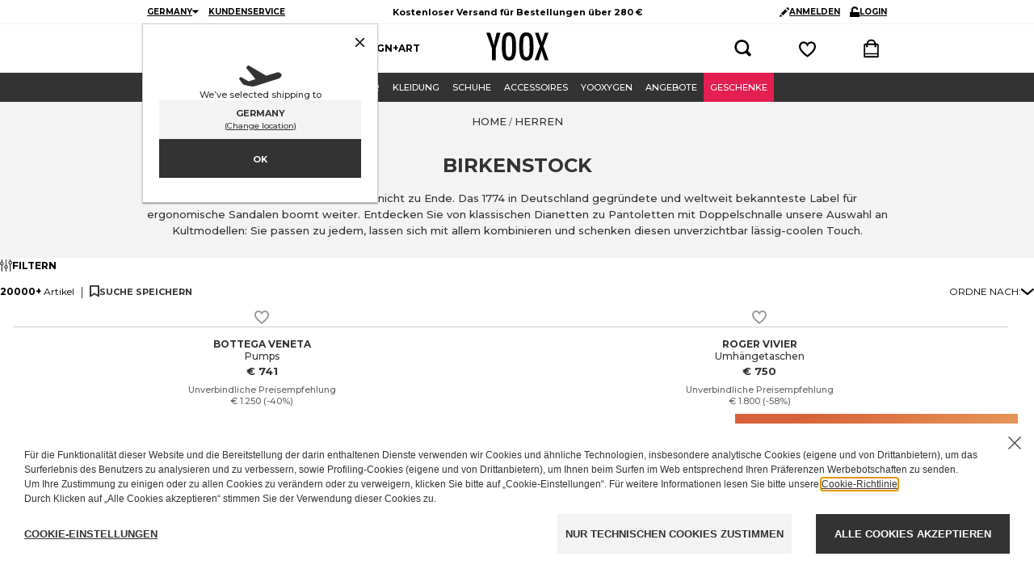

--- FILE ---
content_type: text/html; charset=utf-8
request_url: https://www.yoox.com/de/herren/shoponline/birkenstock_d
body_size: 108684
content:
<!DOCTYPE html><html lang="de"><head><meta charSet="utf-8"/><meta http-equiv="Content-Type" content="text/html; charset=UTF-8"/><meta http-equiv="Content-Language" content="DE"/><meta http-equiv="x-ua-compatible" content="ie=edge"/><meta name="format-detection" content="telephone=no"/><meta name="copyright" content="YOOX NET-A-PORTER GROUP"/><meta name="google" content="notranslate"/><meta name="google" content="nositelinkssearchbox"/><meta name="p:domain_verify" content="2f78cda6b93312de0ccda12b9422d54a"/><meta name="google-site-verification" content="NV_tCU7BIW59oBzqqdDXrE89i264rlRy5JsQEdAc7E0"/><meta name="yandex-verification" content="49b1ba6f6eb9d45c"/><meta property="og:app_id" content="225447960817285"/><meta name="viewport" content="width=device-width, initial-scale=1, maximum-scale=1, user-scalable=0"/><meta name="msapplication-TileColor" content="#ffffff"/><meta name="theme-color" content="#ffffff"/><link rel="icon" href="https://www.yoox.com/media/yoox16/favicon/yoox-logo.svg" type="image/svg+xml" sizes="any"/><meta name="labelTitle" content="Sr/T/dept-men/microdes-all"/><meta name="description" content="Entdecken Sie die große Auswahl an Artikeln von BIRKENSTOCK auf YOOX | Lassen Sie sich von den neuen Trends verführen und shoppen Sie sie online! ✓ Schneller Versand "/><meta name="labeldescription" content="Sr/D/dept-men/microdes-all"/><meta name="keywords" content="YOOX,Mode,Kleidung,Fashion,Design,Online, Herren, Herren, BIRKENSTOCK, , "/><meta name="labelkeywords" content="Sr/K/dept-all"/><link rel="canonical" href="https://www.yoox.com/de/herren/shoponline/birkenstock_d"/><link rel="alternate" href="https://www.yoox.com/ae/men/shoponline/birkenstock_d" hrefLang="en-AE"/><link rel="alternate" href="https://www.yoox.com/at/herren/shoponline/birkenstock_d" hrefLang="de-AT"/><link rel="alternate" href="https://www.yoox.com/au/men/shoponline/birkenstock_d" hrefLang="en-AU"/><link rel="alternate" href="https://www.yoox.com/be/men/shoponline/birkenstock_d" hrefLang="en-BE"/><link rel="alternate" href="https://www.yoox.com/ca/men/shoponline/birkenstock_d" hrefLang="en-CA"/><link rel="alternate" href="https://www.yoox.com/ch/men/shoponline/birkenstock_d" hrefLang="en-CH"/><link rel="alternate" href="https://www.yoox.com/cz/men/shoponline/birkenstock_d" hrefLang="en-CZ"/><link rel="alternate" href="https://www.yoox.com/de/herren/shoponline/birkenstock_d" hrefLang="de-DE"/><link rel="alternate" href="https://www.yoox.com/dk/men/shoponline/birkenstock_d" hrefLang="en-DK"/><link rel="alternate" href="https://www.yoox.com/es/hombre/shoponline/birkenstock_d" hrefLang="es-ES"/><link rel="alternate" href="https://www.yoox.com/fr/homme/shoponline/birkenstock_d" hrefLang="fr-FR"/><link rel="alternate" href="https://www.yoox.com/uk/men/shoponline/birkenstock_d" hrefLang="en-GB"/><link rel="alternate" href="https://www.yoox.com/gr/άνδρας/shoponline/birkenstock_d" hrefLang="el-GR"/><link rel="alternate" href="https://www.yoox.com/hk/men/shoponline/birkenstock_d" hrefLang="en-HK"/><link rel="alternate" href="https://www.yoox.com/ie/men/shoponline/birkenstock_d" hrefLang="en-IE"/><link rel="alternate" href="https://www.yoox.com/it/uomo/shoponline/birkenstock_d" hrefLang="it-IT"/><link rel="alternate" href="https://www.yoox.com/jp/メンズ/shoponline/birkenstock_d" hrefLang="ja-JP"/><link rel="alternate" href="https://www.yoox.com/kr/남성/shoponline/birkenstock_d" hrefLang="ko-KR"/><link rel="alternate" href="https://www.yoox.com/kw/men/shoponline/birkenstock_d" hrefLang="en-KW"/><link rel="alternate" href="https://www.yoox.com/lv/men/shoponline/birkenstock_d" hrefLang="en-LV"/><link rel="alternate" href="https://www.yoox.com/nl/men/shoponline/birkenstock_d" hrefLang="en-NL"/><link rel="alternate" href="https://www.yoox.com/pl/men/shoponline/birkenstock_d" hrefLang="en-PL"/><link rel="alternate" href="https://www.yoox.com/pt/men/shoponline/birkenstock_d" hrefLang="en-PT"/><link rel="alternate" href="https://www.yoox.com/ro/men/shoponline/birkenstock_d" hrefLang="en-RO"/><link rel="alternate" href="https://www.yoox.com/ru/для мужчин/shoponline/birkenstock_d" hrefLang="ru-RU"/><link rel="alternate" href="https://www.yoox.com/sa/men/shoponline/birkenstock_d" hrefLang="en-SA"/><link rel="alternate" href="https://www.yoox.com/sg/men/shoponline/birkenstock_d" hrefLang="en-SG"/><link rel="alternate" href="https://www.yoox.com/us/men/shoponline/birkenstock_d" hrefLang="en-US"/><link rel="alternate" media="only screen and (max-width: 640px)" href="https://mobile.yoox.com/de/herren/shoponline/birkenstock_d"/><meta name="robots" content="index,follow"/><meta name="twitter:card" content="product"/><meta name="twitter:site" content="@yoox"/><meta name="twitter:creator" content="@yoox"/><meta name="twitter:title" content="BIRKENSTOCK für Herren | YOOX                                                                                                                                  "/><meta name="twitter:description" content="Entdecken Sie die große Auswahl an Artikeln von BIRKENSTOCK auf YOOX | Lassen Sie sich von den neuen Trends verführen und shoppen Sie sie online! ✓ Schneller Versand "/><meta name="twitter:image:src" content=""/><meta name="twitter:data2" content="de"/><meta name="twitter:label2" content="LOCATION"/><meta name="twitter:domain" content="yoox.com"/><meta property="og:url" content="https://www.yoox.com/de/herren/shoponline/birkenstock_d"/><meta property="og:image" content=""/><meta property="og:title" content="BIRKENSTOCK für Herren | YOOX                                                                                                                                  "/><meta property="og:description" content="Entdecken Sie die große Auswahl an Artikeln von BIRKENSTOCK auf YOOX | Lassen Sie sich von den neuen Trends verführen und shoppen Sie sie online! ✓ Schneller Versand "/><meta property="og:type" content="product"/><meta property="og:app_id" content="225447960817285"/><link rel="preconnect" href="https://p60vv4t5i0-dsn.algolia.net" crossorigin=""/><script type="text/javascript" src="https://www.yoox.com/static/0bb914ce4ae23bb54641645ea58378896f2d1f02d525b2"  ></script><script type="application/ld+json">{"@context":"https://schema.org","@type":"BreadcrumbList","itemListElement":[]}</script><title>BIRKENSTOCK für Herren | YOOX</title><link rel="preload" as="script" href="https://www.yoox.com/static/0bb914ce4ae23bb54641645ea58378896f2d1f02d525b2"/><link rel="preload" as="image" imageSrcSet="https://www.yoox.com/images/items/17/17625155WD_14_f.jpg?impolicy=crop&amp;width=165&amp;height=210&amp;gravity=Center 165w, https://www.yoox.com/images/items/17/17625155WD_14_f.jpg?impolicy=crop&amp;width=232&amp;height=295&amp;gravity=Center 232w, https://www.yoox.com/images/items/17/17625155WD_14_f.jpg?impolicy=crop&amp;width=360&amp;height=458&amp;gravity=Center 360w, https://www.yoox.com/images/items/17/17625155WD_14_f.jpg?impolicy=crop&amp;width=464&amp;height=591&amp;gravity=Center 464w, https://www.yoox.com/images/items/17/17625155WD_14_f.jpg?impolicy=crop&amp;width=504&amp;height=642&amp;gravity=Center 504w, https://www.yoox.com/images/items/17/17625155WD_14_f.jpg?impolicy=crop&amp;width=720&amp;height=917&amp;gravity=Center 720w, https://www.yoox.com/images/items/17/17625155WD_14_f.jpg?impolicy=crop&amp;width=1008&amp;height=1283&amp;gravity=Center 1008w" imageSizes="(max-width: 1023px) calc((100vw - 64px - 24px) / 2), (max-width: 1439px) calc((100vw - 223px - 64px - 48px) / 3), (max-width: 1919px) calc((100vw - 326px - 64px - 72px) / 4), calc((100vw - 360px - 64px - 72px) / 4)" fetchPriority="high"/><link rel="preload" as="image" imageSrcSet="https://www.yoox.com/images/items/32/32002376qc_14_f.jpg?impolicy=crop&amp;width=165&amp;height=210&amp;gravity=Center 165w, https://www.yoox.com/images/items/32/32002376qc_14_f.jpg?impolicy=crop&amp;width=232&amp;height=295&amp;gravity=Center 232w, https://www.yoox.com/images/items/32/32002376qc_14_f.jpg?impolicy=crop&amp;width=360&amp;height=458&amp;gravity=Center 360w, https://www.yoox.com/images/items/32/32002376qc_14_f.jpg?impolicy=crop&amp;width=464&amp;height=591&amp;gravity=Center 464w, https://www.yoox.com/images/items/32/32002376qc_14_f.jpg?impolicy=crop&amp;width=504&amp;height=642&amp;gravity=Center 504w, https://www.yoox.com/images/items/32/32002376qc_14_f.jpg?impolicy=crop&amp;width=720&amp;height=917&amp;gravity=Center 720w, https://www.yoox.com/images/items/32/32002376qc_14_f.jpg?impolicy=crop&amp;width=1008&amp;height=1283&amp;gravity=Center 1008w" imageSizes="(max-width: 1023px) calc((100vw - 64px - 24px) / 2), (max-width: 1439px) calc((100vw - 223px - 64px - 48px) / 3), (max-width: 1919px) calc((100vw - 326px - 64px - 72px) / 4), calc((100vw - 360px - 64px - 72px) / 4)" fetchPriority="high"/><link rel="preload" as="image" imageSrcSet="https://www.yoox.com/images/items/17/17384453nl_14_f.jpg?impolicy=crop&amp;width=165&amp;height=210&amp;gravity=Center 165w, https://www.yoox.com/images/items/17/17384453nl_14_f.jpg?impolicy=crop&amp;width=232&amp;height=295&amp;gravity=Center 232w, https://www.yoox.com/images/items/17/17384453nl_14_f.jpg?impolicy=crop&amp;width=360&amp;height=458&amp;gravity=Center 360w, https://www.yoox.com/images/items/17/17384453nl_14_f.jpg?impolicy=crop&amp;width=464&amp;height=591&amp;gravity=Center 464w, https://www.yoox.com/images/items/17/17384453nl_14_f.jpg?impolicy=crop&amp;width=504&amp;height=642&amp;gravity=Center 504w, https://www.yoox.com/images/items/17/17384453nl_14_f.jpg?impolicy=crop&amp;width=720&amp;height=917&amp;gravity=Center 720w, https://www.yoox.com/images/items/17/17384453nl_14_f.jpg?impolicy=crop&amp;width=1008&amp;height=1283&amp;gravity=Center 1008w" imageSizes="(max-width: 1023px) calc((100vw - 64px - 24px) / 2), (max-width: 1439px) calc((100vw - 223px - 64px - 48px) / 3), (max-width: 1919px) calc((100vw - 326px - 64px - 72px) / 4), calc((100vw - 360px - 64px - 72px) / 4)" fetchPriority="high"/><link rel="preload" as="image" imageSrcSet="https://www.yoox.com/images/items/32/32024301qm_14_f.jpg?impolicy=crop&amp;width=165&amp;height=210&amp;gravity=Center 165w, https://www.yoox.com/images/items/32/32024301qm_14_f.jpg?impolicy=crop&amp;width=232&amp;height=295&amp;gravity=Center 232w, https://www.yoox.com/images/items/32/32024301qm_14_f.jpg?impolicy=crop&amp;width=360&amp;height=458&amp;gravity=Center 360w, https://www.yoox.com/images/items/32/32024301qm_14_f.jpg?impolicy=crop&amp;width=464&amp;height=591&amp;gravity=Center 464w, https://www.yoox.com/images/items/32/32024301qm_14_f.jpg?impolicy=crop&amp;width=504&amp;height=642&amp;gravity=Center 504w, https://www.yoox.com/images/items/32/32024301qm_14_f.jpg?impolicy=crop&amp;width=720&amp;height=917&amp;gravity=Center 720w, https://www.yoox.com/images/items/32/32024301qm_14_f.jpg?impolicy=crop&amp;width=1008&amp;height=1283&amp;gravity=Center 1008w" imageSizes="(max-width: 1023px) calc((100vw - 64px - 24px) / 2), (max-width: 1439px) calc((100vw - 223px - 64px - 48px) / 3), (max-width: 1919px) calc((100vw - 326px - 64px - 72px) / 4), calc((100vw - 360px - 64px - 72px) / 4)" fetchPriority="high"/><link rel="preload" as="image" imageSrcSet="https://www.yoox.com/images/items/32/32022090qe_14_f.jpg?impolicy=crop&amp;width=165&amp;height=210&amp;gravity=Center 165w, https://www.yoox.com/images/items/32/32022090qe_14_f.jpg?impolicy=crop&amp;width=232&amp;height=295&amp;gravity=Center 232w, https://www.yoox.com/images/items/32/32022090qe_14_f.jpg?impolicy=crop&amp;width=360&amp;height=458&amp;gravity=Center 360w, https://www.yoox.com/images/items/32/32022090qe_14_f.jpg?impolicy=crop&amp;width=464&amp;height=591&amp;gravity=Center 464w, https://www.yoox.com/images/items/32/32022090qe_14_f.jpg?impolicy=crop&amp;width=504&amp;height=642&amp;gravity=Center 504w, https://www.yoox.com/images/items/32/32022090qe_14_f.jpg?impolicy=crop&amp;width=720&amp;height=917&amp;gravity=Center 720w, https://www.yoox.com/images/items/32/32022090qe_14_f.jpg?impolicy=crop&amp;width=1008&amp;height=1283&amp;gravity=Center 1008w" imageSizes="(max-width: 1023px) calc((100vw - 64px - 24px) / 2), (max-width: 1439px) calc((100vw - 223px - 64px - 48px) / 3), (max-width: 1919px) calc((100vw - 326px - 64px - 72px) / 4), calc((100vw - 360px - 64px - 72px) / 4)" fetchPriority="high"/><link rel="preload" as="image" imageSrcSet="https://www.yoox.com/images/items/17/17384564TT_14_f.jpg?impolicy=crop&amp;width=165&amp;height=210&amp;gravity=Center 165w, https://www.yoox.com/images/items/17/17384564TT_14_f.jpg?impolicy=crop&amp;width=232&amp;height=295&amp;gravity=Center 232w, https://www.yoox.com/images/items/17/17384564TT_14_f.jpg?impolicy=crop&amp;width=360&amp;height=458&amp;gravity=Center 360w, https://www.yoox.com/images/items/17/17384564TT_14_f.jpg?impolicy=crop&amp;width=464&amp;height=591&amp;gravity=Center 464w, https://www.yoox.com/images/items/17/17384564TT_14_f.jpg?impolicy=crop&amp;width=504&amp;height=642&amp;gravity=Center 504w, https://www.yoox.com/images/items/17/17384564TT_14_f.jpg?impolicy=crop&amp;width=720&amp;height=917&amp;gravity=Center 720w, https://www.yoox.com/images/items/17/17384564TT_14_f.jpg?impolicy=crop&amp;width=1008&amp;height=1283&amp;gravity=Center 1008w" imageSizes="(max-width: 1023px) calc((100vw - 64px - 24px) / 2), (max-width: 1439px) calc((100vw - 223px - 64px - 48px) / 3), (max-width: 1919px) calc((100vw - 326px - 64px - 72px) / 4), calc((100vw - 360px - 64px - 72px) / 4)" fetchPriority="high"/><meta name="next-head-count" content="76"/><link rel="preload" href="/static/yoox-navigation/_next/static/media/904be59b21bd51cb-s.p.woff2" as="font" type="font/woff2" crossorigin="anonymous" data-next-font="size-adjust"/><link rel="preload" href="/static/yoox-navigation/_next/static/media/eaead17c7dbfcd5d-s.p.woff2" as="font" type="font/woff2" crossorigin="anonymous" data-next-font="size-adjust"/><link rel="preload" href="/static/yoox-navigation/_next/static/css/1c5759ab5b0113a8.css" as="style"/><link rel="stylesheet" href="/static/yoox-navigation/_next/static/css/1c5759ab5b0113a8.css" data-n-g=""/><link rel="preload" href="/static/yoox-navigation/_next/static/css/a6732a0e9065bf1b.css" as="style"/><link rel="stylesheet" href="/static/yoox-navigation/_next/static/css/a6732a0e9065bf1b.css" data-n-p=""/><noscript data-n-css=""></noscript><script defer="" nomodule="" src="/static/yoox-navigation/_next/static/chunks/polyfills-c67a75d1b6f99dc8.js"></script><script src="/static/yoox-navigation/_next/static/chunks/webpack-cf72459e0445485b.js" defer=""></script><script src="/static/yoox-navigation/_next/static/chunks/framework-5d571487a6b4a6f4.js" defer=""></script><script src="/static/yoox-navigation/_next/static/chunks/main-262f8050bda95b96.js" defer=""></script><script src="/static/yoox-navigation/_next/static/chunks/pages/_app-fd48f3017b1f82f8.js" defer=""></script><script src="/static/yoox-navigation/_next/static/chunks/579-075fae67232a678d.js" defer=""></script><script src="/static/yoox-navigation/_next/static/chunks/891-80c5f0a49b85360b.js" defer=""></script><script src="/static/yoox-navigation/_next/static/chunks/685-abdfb82a32d7292a.js" defer=""></script><script src="/static/yoox-navigation/_next/static/chunks/138-c983eec6d6013e65.js" defer=""></script><script src="/static/yoox-navigation/_next/static/chunks/39-eeb5934b14e75ac3.js" defer=""></script><script src="/static/yoox-navigation/_next/static/chunks/198-a7572d323f87077c.js" defer=""></script><script src="/static/yoox-navigation/_next/static/chunks/266-ae1e01664aa042bc.js" defer=""></script><script src="/static/yoox-navigation/_next/static/chunks/250-2fdfcc5e3ebcb53f.js" defer=""></script><script src="/static/yoox-navigation/_next/static/chunks/224-a00fbff57b8a5aa1.js" defer=""></script><script src="/static/yoox-navigation/_next/static/chunks/pages/%5BisoCode%5D/%5BurlParam%5D/shoponline/%5B%5B...dept%5D%5D-c8d8768608511bc8.js" defer=""></script><script src="/static/yoox-navigation/_next/static/MGSfzZ_HIq15uC0HmBNTD/_buildManifest.js" defer=""></script><script src="/static/yoox-navigation/_next/static/MGSfzZ_HIq15uC0HmBNTD/_ssgManifest.js" defer=""></script>
<script>(window.BOOMR_mq=window.BOOMR_mq||[]).push(["addVar",{"rua.upush":"false","rua.cpush":"true","rua.upre":"false","rua.cpre":"true","rua.uprl":"false","rua.cprl":"false","rua.cprf":"false","rua.trans":"SJ-34cbe743-2fbc-44b0-b8ad-cf97484e0640","rua.cook":"false","rua.ims":"false","rua.ufprl":"false","rua.cfprl":"false","rua.isuxp":"false","rua.texp":"norulematch","rua.ceh":"false","rua.ueh":"false","rua.ieh.st":"0"}]);</script>
                              <script>!function(e){var n="https://s.go-mpulse.net/boomerang/";if("False"=="True")e.BOOMR_config=e.BOOMR_config||{},e.BOOMR_config.PageParams=e.BOOMR_config.PageParams||{},e.BOOMR_config.PageParams.pci=!0,n="https://s2.go-mpulse.net/boomerang/";if(window.BOOMR_API_key="NAHXZ-NFM72-8XBWS-RN8VJ-USRC3",function(){function e(){if(!o){var e=document.createElement("script");e.id="boomr-scr-as",e.src=window.BOOMR.url,e.async=!0,i.parentNode.appendChild(e),o=!0}}function t(e){o=!0;var n,t,a,r,d=document,O=window;if(window.BOOMR.snippetMethod=e?"if":"i",t=function(e,n){var t=d.createElement("script");t.id=n||"boomr-if-as",t.src=window.BOOMR.url,BOOMR_lstart=(new Date).getTime(),e=e||d.body,e.appendChild(t)},!window.addEventListener&&window.attachEvent&&navigator.userAgent.match(/MSIE [67]\./))return window.BOOMR.snippetMethod="s",void t(i.parentNode,"boomr-async");a=document.createElement("IFRAME"),a.src="about:blank",a.title="",a.role="presentation",a.loading="eager",r=(a.frameElement||a).style,r.width=0,r.height=0,r.border=0,r.display="none",i.parentNode.appendChild(a);try{O=a.contentWindow,d=O.document.open()}catch(_){n=document.domain,a.src="javascript:var d=document.open();d.domain='"+n+"';void(0);",O=a.contentWindow,d=O.document.open()}if(n)d._boomrl=function(){this.domain=n,t()},d.write("<bo"+"dy onload='document._boomrl();'>");else if(O._boomrl=function(){t()},O.addEventListener)O.addEventListener("load",O._boomrl,!1);else if(O.attachEvent)O.attachEvent("onload",O._boomrl);d.close()}function a(e){window.BOOMR_onload=e&&e.timeStamp||(new Date).getTime()}if(!window.BOOMR||!window.BOOMR.version&&!window.BOOMR.snippetExecuted){window.BOOMR=window.BOOMR||{},window.BOOMR.snippetStart=(new Date).getTime(),window.BOOMR.snippetExecuted=!0,window.BOOMR.snippetVersion=12,window.BOOMR.url=n+"NAHXZ-NFM72-8XBWS-RN8VJ-USRC3";var i=document.currentScript||document.getElementsByTagName("script")[0],o=!1,r=document.createElement("link");if(r.relList&&"function"==typeof r.relList.supports&&r.relList.supports("preload")&&"as"in r)window.BOOMR.snippetMethod="p",r.href=window.BOOMR.url,r.rel="preload",r.as="script",r.addEventListener("load",e),r.addEventListener("error",function(){t(!0)}),setTimeout(function(){if(!o)t(!0)},3e3),BOOMR_lstart=(new Date).getTime(),i.parentNode.appendChild(r);else t(!1);if(window.addEventListener)window.addEventListener("load",a,!1);else if(window.attachEvent)window.attachEvent("onload",a)}}(),"".length>0)if(e&&"performance"in e&&e.performance&&"function"==typeof e.performance.setResourceTimingBufferSize)e.performance.setResourceTimingBufferSize();!function(){if(BOOMR=e.BOOMR||{},BOOMR.plugins=BOOMR.plugins||{},!BOOMR.plugins.AK){var n="true"=="true"?1:0,t="",a="clmpxtyxbzou62kvrkqq-f-b292f35c0-clientnsv4-s.akamaihd.net",i="false"=="true"?2:1,o={"ak.v":"39","ak.cp":"346135","ak.ai":parseInt("350000",10),"ak.ol":"0","ak.cr":9,"ak.ipv":4,"ak.proto":"h2","ak.rid":"880d1e8f","ak.r":51663,"ak.a2":n,"ak.m":"a","ak.n":"essl","ak.bpcip":"18.216.251.0","ak.cport":36744,"ak.gh":"23.57.66.168","ak.quicv":"","ak.tlsv":"tls1.3","ak.0rtt":"","ak.0rtt.ed":"","ak.csrc":"-","ak.acc":"","ak.t":"1767213729","ak.ak":"hOBiQwZUYzCg5VSAfCLimQ==[base64]/uTcVpWibdWrcD3etyVhiN2277g460ZyLY0odFChISxx6airkIMy2xQQMX2+V8SMpnYMs6/qVeC3FLwoPQtsHKoJYeTWTgCUPYjH8POfbM8Qo0wONKDAu927UzutkGEV1/Qiv3VWTGVGB+16BvQ+5rLNtfiacU8XB6gwjix3Y7adR9NMxoL1v/FjUXGVJUukFb0IcDbVqNG0M0k3Ve+/Dp1TDXpk=","ak.pv":"306","ak.dpoabenc":"","ak.tf":i};if(""!==t)o["ak.ruds"]=t;var r={i:!1,av:function(n){var t="http.initiator";if(n&&(!n[t]||"spa_hard"===n[t]))o["ak.feo"]=void 0!==e.aFeoApplied?1:0,BOOMR.addVar(o)},rv:function(){var e=["ak.bpcip","ak.cport","ak.cr","ak.csrc","ak.gh","ak.ipv","ak.m","ak.n","ak.ol","ak.proto","ak.quicv","ak.tlsv","ak.0rtt","ak.0rtt.ed","ak.r","ak.acc","ak.t","ak.tf"];BOOMR.removeVar(e)}};BOOMR.plugins.AK={akVars:o,akDNSPreFetchDomain:a,init:function(){if(!r.i){var e=BOOMR.subscribe;e("before_beacon",r.av,null,null),e("onbeacon",r.rv,null,null),r.i=!0}return this},is_complete:function(){return!0}}}}()}(window);</script><script type="text/javascript">const ak_sgnl = '888c5';</script></head><body data-lang="de" class="truelang-de lang-DE lang-latin"><div id="container" class="undefined DE js-container"><div id="__next"><div class="__variable_8f9717 __variable_c3f9ee"><style data-emotion="css 1fwpnmt">.css-1fwpnmt{position:-webkit-sticky;position:sticky;top:0;z-index:1000;}@-webkit-keyframes moveHeaderDown{from{-webkit-transform:translateY(calc(-1 * var(--header-height)));-moz-transform:translateY(calc(-1 * var(--header-height)));-ms-transform:translateY(calc(-1 * var(--header-height)));transform:translateY(calc(-1 * var(--header-height)));}to{-webkit-transform:translateY(0);-moz-transform:translateY(0);-ms-transform:translateY(0);transform:translateY(0);}}@keyframes moveHeaderDown{from{-webkit-transform:translateY(calc(-1 * var(--header-height)));-moz-transform:translateY(calc(-1 * var(--header-height)));-ms-transform:translateY(calc(-1 * var(--header-height)));transform:translateY(calc(-1 * var(--header-height)));}to{-webkit-transform:translateY(0);-moz-transform:translateY(0);-ms-transform:translateY(0);transform:translateY(0);}}@-webkit-keyframes moveHeaderUp{from{-webkit-transform:translateY(0);-moz-transform:translateY(0);-ms-transform:translateY(0);transform:translateY(0);}to{-webkit-transform:translateY(calc(-1 * var(--header-height)));-moz-transform:translateY(calc(-1 * var(--header-height)));-ms-transform:translateY(calc(-1 * var(--header-height)));transform:translateY(calc(-1 * var(--header-height)));}}@keyframes moveHeaderUp{from{-webkit-transform:translateY(0);-moz-transform:translateY(0);-ms-transform:translateY(0);transform:translateY(0);}to{-webkit-transform:translateY(calc(-1 * var(--header-height)));-moz-transform:translateY(calc(-1 * var(--header-height)));-ms-transform:translateY(calc(-1 * var(--header-height)));transform:translateY(calc(-1 * var(--header-height)));}}@media (min-width: 768px){.css-1fwpnmt{position:relative;-webkit-animation-duration:250ms;animation-duration:250ms;-webkit-animation-timing-function:cubic-bezier(0.4, 0, 0.2, 1);animation-timing-function:cubic-bezier(0.4, 0, 0.2, 1);-webkit-animation-fill-mode:forwards;animation-fill-mode:forwards;width:100%;z-index:4;}.css-1fwpnmt.slide-down{position:fixed;top:0;-webkit-animation-name:'moveHeaderDown';animation-name:'moveHeaderDown';}.css-1fwpnmt.slide-up{position:fixed;top:0;-webkit-animation-name:'moveHeaderUp';animation-name:'moveHeaderUp';}.css-1fwpnmt.fixedHeader{position:fixed;top:calc(-1 * var(--header-height));}}</style><div class="css-1fwpnmt"><style data-emotion="css-global 1ce4n6y">body{--body-padding-top:0;scrollbar-gutter:stable both-edges;overflow-x:hidden;padding-top:0px!important;}@media (min-width: 720px){body{padding-top:var(--body-padding-top)!important;}}body #login-prompt{visibility:hidden;}body #login-prompt >span{right:80px!important;}</style><style data-emotion="css 1iygglu">.css-1iygglu{position:-webkit-sticky;position:sticky;top:0;width:100%;z-index:1000;}@media (min-width: 720px){.css-1iygglu{position:relative;}}</style><div data-ta="header-full" id="header-full" class="css-1iygglu"><div><style data-emotion="css 6w7zlh">.css-6w7zlh{width:100%;background-color:#ffffff;font-family:var(--font-montserrat);text-rendering:optimizeLegibility;display:none;border-bottom:1px solid #f3f3f3;padding:0;position:-webkit-sticky;position:sticky;top:0;z-index:1300;min-height:30px;}@media (min-width: 720px){.css-6w7zlh{display:block;position:relative;}}</style><div class="css-6w7zlh"><style data-emotion="css e34ufh">.css-e34ufh{background-color:#ffffff;margin:0 auto;display:grid;grid-template-columns:minmax(max-content,1fr) minmax(25%, 50%) minmax(max-content,1fr);grid-column-gap:5px;-webkit-align-items:center;-webkit-box-align:center;-ms-flex-align:center;align-items:center;}@media (min-width: 720px){.css-e34ufh{max-width:960px;}}@media (min-width: 960px){.css-e34ufh{padding:0 16px;}}@media (min-width: 1380px){.css-e34ufh{max-width:1380px;}}</style><div class="css-e34ufh"></div></div><style data-emotion="css p6kb7t">.css-p6kb7t{width:100%;background-color:#ffffff;font-family:var(--font-montserrat);text-rendering:optimizeLegibility;border-bottom:1px solid #cccccc;z-index:2;position:-webkit-sticky;position:sticky;top:0;}@media (min-width: 720px){.css-p6kb7t{position:relative;border-bottom:0;z-index:1;display:-webkit-box;display:-webkit-flex;display:-ms-flexbox;display:flex;-webkit-box-pack:center;-ms-flex-pack:center;-webkit-justify-content:center;justify-content:center;}}</style><div class="css-p6kb7t"><style data-emotion="css h3ifkr">.css-h3ifkr{width:100%;display:grid;grid-template-columns:1fr auto 1fr;background-color:#ffffff;}@media (min-width: 720px){.css-h3ifkr{max-width:960px;}}@media (min-width: 960px){.css-h3ifkr{padding:0 16px;}}@media (min-width: 1380px){.css-h3ifkr{max-width:1380px;}}@media (width < 375px){.css-h3ifkr{grid-template-columns:auto auto 1fr;gap:5px;}}</style><div class="css-h3ifkr"><style data-emotion="css etrdv1">.css-etrdv1{width:44px;height:44px;display:-webkit-box;display:-webkit-flex;display:-ms-flexbox;display:flex;-webkit-flex-direction:column;-ms-flex-direction:column;flex-direction:column;-webkit-box-pack:center;-ms-flex-pack:center;-webkit-justify-content:center;justify-content:center;-webkit-align-items:center;-webkit-box-align:center;-ms-flex-align:center;align-items:center;cursor:pointer;}@media (min-width: 720px){.css-etrdv1{display:none;}}</style><button data-ta="menu-burger" class="css-etrdv1"><style data-emotion="css gn5swn">.css-gn5swn{display:block;height:4px;width:18px;background-color:#333333;margin-bottom:3px;}.css-gn5swn:last-child{margin-bottom:0;}</style><div class="css-gn5swn"></div><div class="css-gn5swn"></div><div class="css-gn5swn"></div></button><style data-emotion="css b1z6at">.css-b1z6at{display:none;}@media (min-width: 720px){.css-b1z6at{display:block;}}</style><div class="css-b1z6at"></div><style data-emotion="css 142wrgv">.css-142wrgv{display:-webkit-box;display:-webkit-flex;display:-ms-flexbox;display:flex;-webkit-align-items:center;-webkit-box-align:center;-ms-flex-align:center;align-items:center;padding:0px;}@media (min-width: 720px){.css-142wrgv{padding:10px 0 15px;}}</style><div class="css-142wrgv"><style data-emotion="css 1mzzuk6">.css-1mzzuk6{display:-webkit-box;display:-webkit-flex;display:-ms-flexbox;display:flex;}</style><a href="/de" title="" rel="nofollow" data-ta="header-logo" class="css-1mzzuk6"><style data-emotion="css eipeu3">.css-eipeu3{width:56px;height:44px;}@media (min-width: 720px){.css-eipeu3{width:77px;height:35px;}}</style><svg xmlns="http://www.w3.org/2000/svg" viewBox="0 0 246.58 111.75" class="css-eipeu3"><path d="M0 1.4h15.53l7.2 23.72q.35 1.06.7 2.33.36 1.27.85 2.75a170 170 0 0 1 5.5 21.6q1.27-8.75 2.12-12.2l2.26-9.74.85-3.8L41.08 1.4H56.4l-19 62.12v46.87H22.73V63.53zm118.1 57.2q0 28.87-6.42 41t-21.54 12.12q-15.88 0-22.37-13-6.43-12.8-6.43-45.42 0-29.08 6.35-41.16Q74.04.05 89.44 0q13.7 0 20.33 9.4 4.38 6.28 6.35 17.86Q118.1 38 118.1 58.6m-15.4 1.55q0-28.3-2.54-37.55-2.54-9.24-10.38-9.32-7.84 0-10.45 8.54-2.6 8.54-2.54 34.6 0 23.93 2.68 33.18 2.75 8.75 10.3 8.75 7.56 0 10.17-8.2 2.75-8.1 2.75-30zm84.5-1.55q0 28.87-6.42 41t-21.54 12.12q-15.88 0-22.37-13-6.42-12.78-6.42-45.4 0-29.08 6.35-41.16Q143.16.08 158.6 0q13.7 0 20.33 9.4 4.38 6.28 6.35 17.86 1.94 10.73 1.94 31.34zm-15.4 1.55q0-28.3-2.54-37.55-2.54-9.24-10.38-9.32-7.84 0-10.45 8.54-2.6 8.54-2.54 34.6 0 23.93 2.68 33.18 2.75 8.75 10.3 8.75 7.56 0 10.17-8.2 2.75-8.1 2.75-30zM192.93 1.4h14.26l7.55 21.1q4.45 12.5 5.3 18.28.78-3.6 1.73-7t2-6.78l1-3.18 7-22.45h14.83l-20.2 53.67 20.2 55.34h-14.84l-7.16-20.75q-2.2-6.2-3.53-11.15a77 77 0 0 1-1.94-8.79 50.5 50.5 0 0 1-1.91 9l-2.47 7.76-1.27 4.1-6.28 19.77h-15.53L212.27 55z"></path></svg></a></div><style data-emotion="css 1izvz2j">.css-1izvz2j{display:grid;grid-template-rows:1fr;grid-auto-flow:column;-webkit-align-items:center;-webkit-box-align:center;-ms-flex-align:center;align-items:center;-webkit-flex:1;-ms-flex:1;flex:1;-webkit-box-pack:end;-ms-flex-pack:end;-webkit-justify-content:end;justify-content:end;}@media (min-width: 720px){.css-1izvz2j{gap:55px;padding-right:14px;}}</style><div class="css-1izvz2j"><style data-emotion="css ju7a5o">.css-ju7a5o{position:relative;display:-webkit-box;display:-webkit-flex;display:-ms-flexbox;display:flex;-webkit-align-items:center;-webkit-box-align:center;-ms-flex-align:center;align-items:center;width:44px;height:44px;-webkit-box-pack:center;-ms-flex-pack:center;-webkit-justify-content:center;justify-content:center;}@media (min-width: 720px){.css-ju7a5o{width:24px;height:24px;}}</style><button data-ta="fayt-controls" class="css-ju7a5o"><style data-emotion="css 6ck650">.css-6ck650{width:18px;height:18px;}@media (min-width: 720px){.css-6ck650{width:22px;height:22px;}}</style><svg xmlns="http://www.w3.org/2000/svg" viewBox="0 0 34 34" class="css-6ck650"><path d="M31.137 30.887c-.533.533-1.269.863-2.083.863s-1.55-.33-2.083-.863l-5.199-5.199a13.7 13.7 0 0 1-7.459 2.187C6.685 27.875.501 21.691.501 14.063S6.685.251 14.313.251s13.812 6.184 13.812 13.812c0 2.77-.816 5.35-2.22 7.513l5.232 5.145c.533.533.863 1.269.863 2.083s-.33 1.55-.863 2.083M14.366 4.315c-5.412.011-9.794 4.401-9.794 9.814 0 5.42 4.394 9.814 9.814 9.814 5.418 0 9.81-4.39 9.814-9.807v-.007c0-5.42-4.394-9.814-9.814-9.814z" class="search_bold_icon_svg__path1"></path></svg></button><a href="/de/myoox/login" data-ta="header-dreambox-notlogged" class="css-ju7a5o"><style data-emotion="css 1o3iwjq">.css-1o3iwjq{width:18px;height:18px;}@media (min-width: 720px){.css-1o3iwjq{width:23px;height:21px;}}</style><svg xmlns="http://www.w3.org/2000/svg" viewBox="0 0 24 24" class="css-1o3iwjq"><path d="M11.314 23.324C10.852 23.014 0 15.64 0 8.904 0 4.044 3.37 1.5 6.694 1.5A7.04 7.04 0 0 1 12 4.02a7.04 7.04 0 0 1 5.306-2.52C20.63 1.5 24 4.044 24 8.904c0 6.733-10.852 14.11-11.314 14.42l-.686.462zm-4.62-19.24c-2.011 0-4.174 1.508-4.174 4.82-.003 3.918 5.885 9.194 9.48 11.773 3.595-2.579 9.483-7.855 9.483-11.773 0-3.312-2.166-4.82-4.174-4.82-1.66 0-3.149.949-4.093 2.607-.04.067-.07.126-.105.19l-1.108 2.15-1.11-2.15a3 3 0 0 0-.096-.174c-.952-1.669-2.45-2.622-4.103-2.622"></path></svg></a><a href="/de/checkout/cart" data-ta="header-cart" class="css-ju7a5o"><style data-emotion="css 1wjpp7">.css-1wjpp7{width:18px;height:18px;}@media (min-width: 720px){.css-1wjpp7{width:19px;height:24px;}}</style><svg xmlns="http://www.w3.org/2000/svg" viewBox="0 0 26 32" class="css-1wjpp7"><path d="M2.679 31.456h-.017a2.455 2.455 0 0 1-2.445-2.67l.02-18.847a2.677 2.677 0 0 1 2.651-2.482h2.095C6.041 2.935 8.807.544 13.012.544c4.264 0 6.971 2.327 8.029 6.916h2.094a2.67 2.67 0 0 1 2.651 2.448l.001 18.912a2.455 2.455 0 0 1-2.448 2.637H2.682zm20.445-2.662v-3.03H2.897v3.03h20.23zm0-5.018V10.138h-1.685q.033.391.051.8c.288.315.464.736.464 1.198v.029a1.804 1.804 0 1 1-3.125-1.228c-.001-.281-.035-.545-.056-.79H7.25a22 22 0 0 0-.058.827c.274.312.442.724.442 1.176v.007a1.804 1.804 0 1 1-3.112-1.271c-.001-.257.03-.511.051-.766H2.9v13.638h20.224zM18.323 7.459c-1.048-3.764-3.379-4.243-5.313-4.243-3.579 0-4.752 2.197-5.316 4.243z" class="shopping_bag_icon_svg__path1"></path></svg></a></div></div><style data-emotion="css 1kmgdgc">@media (min-width: 720px){.css-1kmgdgc{display:none;}}</style><div class="css-1kmgdgc"><style data-emotion="css egc65b">.css-egc65b{display:-webkit-box;display:-webkit-flex;display:-ms-flexbox;display:flex;-webkit-align-items:center;-webkit-box-align:center;-ms-flex-align:center;align-items:center;-webkit-box-pack:center;-ms-flex-pack:center;-webkit-justify-content:center;justify-content:center;height:0;width:100%;}</style><div class="css-egc65b"></div></div></div><style data-emotion="css-global dt8oxq">body{-webkit-transition:-webkit-transform 0.5s ease-in-out;transition:transform 0.5s ease-in-out;-webkit-transform:initial;-moz-transform:initial;-ms-transform:initial;transform:initial;overflow-y:auto;}</style><style data-emotion="css 4lyz7a">.css-4lyz7a{font-family:var(--font-montserrat);text-rendering:optimizeLegibility;background-color:#fff;display:-webkit-box;display:-webkit-flex;display:-ms-flexbox;display:flex;background-color:white;-webkit-flex-direction:column;-ms-flex-direction:column;flex-direction:column;-webkit-transform:translateX(-100%);-moz-transform:translateX(-100%);-ms-transform:translateX(-100%);transform:translateX(-100%);height:100vh;text-align:left;position:absolute;top:0;left:0;-webkit-transition:-webkit-transform 0.5s ease-in-out;transition:transform 0.5s ease-in-out;border-right:1px solid #ccc;z-index:1;width:274px;overflow:hidden;}</style><div data-ta="sidemenu-panel" class="css-4lyz7a"><nav class="css-1e2fy0l"><style data-emotion="css 1bujh1a">@media (min-width: 720px){.css-1bujh1a{display:grid;grid-template-rows:1fr;grid-auto-flow:column;-webkit-box-pack:start;-ms-flex-pack:start;-webkit-justify-content:start;justify-content:start;-webkit-align-items:center;-webkit-box-align:center;-ms-flex-align:center;align-items:center;gap:28px;padding:0 6px;height:100%;}}</style><ul role="menu" class="css-1bujh1a"><li role="none"><style data-emotion="css xys9x5">.css-xys9x5{display:-webkit-box;display:-webkit-flex;display:-ms-flexbox;display:flex;-webkit-align-items:center;-webkit-box-align:center;-ms-flex-align:center;align-items:center;font-size:12px;font-weight:700;-webkit-text-decoration:none;text-decoration:none;}@media (max-width: 719px){.css-xys9x5{height:71px;border-bottom:1px dotted #ddd;padding:17px 0 17px 15px;font-size:13px;}}</style><a role="button" href="/de/damen" aria-haspopup="true" aria-pressed="false" data-ta="menu-women" class="css-xys9x5"><style data-emotion="css 6gyhb4">.css-6gyhb4{position:relative;z-index:0;letter-spacing:4px;}.css-6gyhb4:hover:before{background-color:#fffe94;bottom:0;content:"";height:7px;left:0;position:absolute;width:100%;z-index:-1;}@media (min-width: 720px){.css-6gyhb4{letter-spacing:normal;}}</style><span class="css-6gyhb4">DAMEN</span><style data-emotion="css 1crl411">.css-1crl411{position:absolute;right:10px;}</style><svg xmlns="http://www.w3.org/2000/svg" xml:space="preserve" viewBox="0 0 12 6" width="16" height="10" class="css-1crl411"><path d="m.2 1.4 5.1 4.4c.2.1.4.2.6.2s.4-.1.6-.2l5.1-4.4c.2-.2.3-.5.3-.8q-.15-.45-.6-.6c-.3 0-.6 0-.8.2L5.9 4.1 1.3.2C1.2.1 1 0 .8 0H.6Q.15.15 0 .6c-.1.3 0 .6.2.8" class="arrow_down_icon_svg__st0"></path></svg></a></li><li role="none"><a role="button" href="/de/herren" aria-haspopup="true" aria-pressed="false" data-ta="menu-men" class="css-xys9x5"><style data-emotion="css 1xvduxx">.css-1xvduxx{position:relative;z-index:0;letter-spacing:4px;}.css-1xvduxx:before{background-color:#fffe94;bottom:0;content:"";height:7px;left:0;position:absolute;width:100%;z-index:-1;}.css-1xvduxx:hover:before{background-color:#fffe94;bottom:0;content:"";height:7px;left:0;position:absolute;width:100%;z-index:-1;}@media (min-width: 720px){.css-1xvduxx{letter-spacing:normal;}}</style><span class="css-1xvduxx">HERREN</span><svg xmlns="http://www.w3.org/2000/svg" xml:space="preserve" viewBox="0 0 12 6" width="16" height="10" class="css-1crl411"><path d="m.2 1.4 5.1 4.4c.2.1.4.2.6.2s.4-.1.6-.2l5.1-4.4c.2-.2.3-.5.3-.8q-.15-.45-.6-.6c-.3 0-.6 0-.8.2L5.9 4.1 1.3.2C1.2.1 1 0 .8 0H.6Q.15.15 0 .6c-.1.3 0 .6.2.8" class="arrow_down_icon_svg__st0"></path></svg></a></li><li role="none"><a role="button" href="/de/kinder" aria-haspopup="true" aria-pressed="false" data-ta="menu-kids" class="css-xys9x5"><span class="css-6gyhb4">KINDER</span><svg xmlns="http://www.w3.org/2000/svg" xml:space="preserve" viewBox="0 0 12 6" width="16" height="10" class="css-1crl411"><path d="m.2 1.4 5.1 4.4c.2.1.4.2.6.2s.4-.1.6-.2l5.1-4.4c.2-.2.3-.5.3-.8q-.15-.45-.6-.6c-.3 0-.6 0-.8.2L5.9 4.1 1.3.2C1.2.1 1 0 .8 0H.6Q.15.15 0 .6c-.1.3 0 .6.2.8" class="arrow_down_icon_svg__st0"></path></svg></a></li><li role="none"><style data-emotion="css 141r75x">.css-141r75x{display:-webkit-box;display:-webkit-flex;display:-ms-flexbox;display:flex;-webkit-align-items:center;-webkit-box-align:center;-ms-flex-align:center;align-items:center;font-size:12px;font-weight:700;-webkit-text-decoration:none;text-decoration:none;}@media (max-width: 719px){.css-141r75x{height:71px;border-bottom:1px dotted #ddd;padding:17px 0 17px 15px;font-size:13px;}}@media (min-width: 720px){.css-141r75x{margin-left:-8px;}.css-141r75x:before{background-image:url(https://www.yoox.com/media/yoox16/header/areasmenu-separator.svg);background-repeat:no-repeat;-webkit-background-position:left center;background-position:left center;content:'';display:inline-block;min-width:5px;height:13px;margin-right:20px;}}</style><a role="button" href="/de/design+art" aria-haspopup="true" aria-pressed="false" data-ta="menu-designart" class="css-141r75x"><span class="css-6gyhb4">DESIGN+ART</span><svg xmlns="http://www.w3.org/2000/svg" xml:space="preserve" viewBox="0 0 12 6" width="16" height="10" class="css-1crl411"><path d="m.2 1.4 5.1 4.4c.2.1.4.2.6.2s.4-.1.6-.2l5.1-4.4c.2-.2.3-.5.3-.8q-.15-.45-.6-.6c-.3 0-.6 0-.8.2L5.9 4.1 1.3.2C1.2.1 1 0 .8 0H.6Q.15.15 0 .6c-.1.3 0 .6.2.8" class="arrow_down_icon_svg__st0"></path></svg></a></li></ul><style data-emotion="css 1epg1i9">.css-1epg1i9{padding:10px;padding-bottom:4px;border-bottom:1px dotted #ddd;}</style><div id="sidemenu-panel-menu-bar-container" class="css-1epg1i9"><div><style data-emotion="css 1od1iec">.css-1od1iec{font-family:var(--font-montserrat);color:#333333;font-size:13px;font-weight:500;line-height:16px;letter-spacing:0;}@media (min-width: 720px){.css-1od1iec{font-size:13px;line-height:16px;}}@media (min-width: 960px){.css-1od1iec{font-size:13px;line-height:16px;}}@media (min-width: 1380px){.css-1od1iec{font-size:14px;line-height:18px;}}.css-1od1iec.MuiBody1-wide{line-height:20px;}@media (min-width: 1380px){.css-1od1iec.MuiBody1-wide{line-height:22px;}}</style><span class="MuiBody1-body1 css-1od1iec" style="color:#999999">MEIN ACCOUNT</span></div><style data-emotion="css 1thw0g5">.css-1thw0g5{margin-top:10px;margin-bottom:10px;display:-webkit-box;display:-webkit-flex;display:-ms-flexbox;display:flex;-webkit-flex-direction:column;-ms-flex-direction:column;flex-direction:column;gap:10px;}.css-1thw0g5 a{display:-webkit-box!important;display:-webkit-flex!important;display:-ms-flexbox!important;display:flex!important;}</style><div class="css-1thw0g5"><style data-emotion="css 1mprlg0">.css-1mprlg0.isLoading>.children{visibility:hidden;height:0;}.css-1mprlg0.isLoading .MuiButton-startIcon,.css-1mprlg0.isLoading .MuiButton-endIcon{display:none;}.css-1mprlg0.MuiButton-root{font-family:var(--font-montserrat);color:#333333;font-size:11px;font-weight:700;line-height:14px;letter-spacing:0;display:inline-block;border-radius:0;padding:13px 12px 12px;min-height:48px;min-width:120px;position:relative;text-transform:inherit;}@media (min-width: 720px){.css-1mprlg0.MuiButton-root{font-size:11px;line-height:14px;}}@media (min-width: 960px){.css-1mprlg0.MuiButton-root{font-size:11px;line-height:14px;}}@media (min-width: 1380px){.css-1mprlg0.MuiButton-root{font-size:12px;line-height:15px;}}.css-1mprlg0.MuiButton-root:hover{background-color:none;}@media (hover: none){.css-1mprlg0.MuiButton-root:hover{background-color:inherit;}}.css-1mprlg0 .MuiButton-startIcon{position:absolute;left:0;top:50%;-webkit-transform:translateY(-50%);-moz-transform:translateY(-50%);-ms-transform:translateY(-50%);transform:translateY(-50%);margin-left:12px;margin-top:1px;}.css-1mprlg0 .MuiButton-endIcon{position:absolute;right:0;top:50%;-webkit-transform:translateY(-50%);-moz-transform:translateY(-50%);-ms-transform:translateY(-50%);transform:translateY(-50%);margin-right:12px;margin-top:1px;}.css-1mprlg0.MuiButton-containedPrimary.MuiButton-root{color:#ffffff;background-color:#333333!important;}.css-1mprlg0.MuiButton-containedPrimary.MuiButton-root:hover{color:#666666;background-color:#333333;}@media (hover: none){.css-1mprlg0.MuiButton-containedPrimary.MuiButton-root:hover{color:#ffffff;background-color:#333333!important;}}.css-1mprlg0.MuiButton-containedPrimary.MuiButton-root:disabled:not(.isLoading){color:#f3f3f3!important;background-color:#cccccc!important;}.css-1mprlg0.MuiButton-containedPrimary.MuiButton-root.paypalButton{color:#333333;background-color:#ffc439!important;}.css-1mprlg0.MuiButton-containedPrimary.MuiButton-root.paypalButton:hover{color:#666666;background-color:#ffc439;}@media (hover: none){.css-1mprlg0.MuiButton-containedPrimary.MuiButton-root.paypalButton:hover{color:#333333;background-color:#ffc439!important;}}.css-1mprlg0.MuiButton-containedSecondary.MuiButton-root{color:#333333;background-color:#f3f3f3!important;}.css-1mprlg0.MuiButton-containedSecondary.MuiButton-root:hover{color:#cccccc;background-color:#f3f3f3;}@media (hover: none){.css-1mprlg0.MuiButton-containedSecondary.MuiButton-root:hover{color:#333333;background-color:#f3f3f3!important;}}.css-1mprlg0.MuiButton-containedSecondary.MuiButton-root:disabled:not(.isLoading){color:#ffffff!important;background-color:#cccccc!important;}.css-1mprlg0.MuiButton-outlinedPrimary.MuiButton-root{color:#333333;background-color:#ffffff!important;border-width:1px;border-style:solid;border-color:#333333;}.css-1mprlg0.MuiButton-outlinedPrimary.MuiButton-root:hover{background-color:#ffffff;color:#cccccc;}@media (hover: none){.css-1mprlg0.MuiButton-outlinedPrimary.MuiButton-root:hover{color:#333333;background-color:#ffffff!important;}}.css-1mprlg0.MuiButton-outlinedPrimary.MuiButton-root:disabled:not(.isLoading){color:#cccccc!important;background-color:#f3f3f3!important;}.css-1mprlg0.MuiButton-outlinedPrimary.compact.MuiButton-root{color:#ffffff;background-color:transparent!important;font-family:var(--font-montserrat);font-size:14px;line-height:1;font-weight:normal;text-transform:uppercase;letter-spacing:1px;min-height:unset;padding:10px 28px;border-color:#ffffff;}@media (min-width: 1380px){.css-1mprlg0.MuiButton-outlinedPrimary.compact.MuiButton-root{font-size:16px;}}.css-1mprlg0.MuiButton-textPrimary.MuiButton-root{color:#333333;background-color:transparent!important;}.css-1mprlg0.MuiButton-textPrimary.MuiButton-root .children,.css-1mprlg0.MuiButton-textPrimary.MuiButton-root:hover .children{-webkit-text-decoration:underline;text-decoration:underline;}.css-1mprlg0.MuiButton-textPrimary.MuiButton-root:hover{color:#cccccc;background-color:transparent;}@media (hover: none){.css-1mprlg0.MuiButton-textPrimary.MuiButton-root:hover{color:#333333;background-color:transparent!important;}}.css-1mprlg0.MuiButton-textPrimary.MuiButton-root:disabled:not(.isLoading){color:#cccccc!important;}.css-1mprlg0.MuiButton-textPrimary.MuiButton-root:disabled:not(.isLoading) .children{-webkit-text-decoration:none!important;text-decoration:none!important;}</style><style data-emotion="css 9mhg8f">.css-9mhg8f{font-family:var(--font-montserrat);font-weight:600;font-size:0.8125rem;line-height:1.75;text-transform:uppercase;min-width:64px;padding:6px 16px;border-radius:4px;-webkit-transition:background-color 250ms cubic-bezier(0.4, 0, 0.2, 1) 0ms,box-shadow 250ms cubic-bezier(0.4, 0, 0.2, 1) 0ms,border-color 250ms cubic-bezier(0.4, 0, 0.2, 1) 0ms,color 250ms cubic-bezier(0.4, 0, 0.2, 1) 0ms;transition:background-color 250ms cubic-bezier(0.4, 0, 0.2, 1) 0ms,box-shadow 250ms cubic-bezier(0.4, 0, 0.2, 1) 0ms,border-color 250ms cubic-bezier(0.4, 0, 0.2, 1) 0ms,color 250ms cubic-bezier(0.4, 0, 0.2, 1) 0ms;color:#fff;background-color:#333333;box-shadow:0px 3px 1px -2px rgba(0,0,0,0.2),0px 2px 2px 0px rgba(0,0,0,0.14),0px 1px 5px 0px rgba(0,0,0,0.12);width:100%;box-shadow:none;}.css-9mhg8f:hover{-webkit-text-decoration:none;text-decoration:none;background-color:rgb(35, 35, 35);box-shadow:0px 2px 4px -1px rgba(0,0,0,0.2),0px 4px 5px 0px rgba(0,0,0,0.14),0px 1px 10px 0px rgba(0,0,0,0.12);}@media (hover: none){.css-9mhg8f:hover{background-color:#333333;}}.css-9mhg8f:active{box-shadow:0px 5px 5px -3px rgba(0,0,0,0.2),0px 8px 10px 1px rgba(0,0,0,0.14),0px 3px 14px 2px rgba(0,0,0,0.12);}.css-9mhg8f.Mui-focusVisible{box-shadow:0px 3px 5px -1px rgba(0,0,0,0.2),0px 6px 10px 0px rgba(0,0,0,0.14),0px 1px 18px 0px rgba(0,0,0,0.12);}.css-9mhg8f.Mui-disabled{color:rgba(0, 0, 0, 0.26);box-shadow:none;background-color:rgba(0, 0, 0, 0.12);}.css-9mhg8f:hover{box-shadow:none;}.css-9mhg8f.Mui-focusVisible{box-shadow:none;}.css-9mhg8f:active{box-shadow:none;}.css-9mhg8f.Mui-disabled{box-shadow:none;}.css-9mhg8f.isLoading>.children{visibility:hidden;height:0;}.css-9mhg8f.isLoading .MuiButton-startIcon,.css-9mhg8f.isLoading .MuiButton-endIcon{display:none;}.css-9mhg8f.MuiButton-root{font-family:var(--font-montserrat);color:#333333;font-size:11px;font-weight:700;line-height:14px;letter-spacing:0;display:inline-block;border-radius:0;padding:13px 12px 12px;min-height:48px;min-width:120px;position:relative;text-transform:inherit;}@media (min-width: 720px){.css-9mhg8f.MuiButton-root{font-size:11px;line-height:14px;}}@media (min-width: 960px){.css-9mhg8f.MuiButton-root{font-size:11px;line-height:14px;}}@media (min-width: 1380px){.css-9mhg8f.MuiButton-root{font-size:12px;line-height:15px;}}.css-9mhg8f.MuiButton-root:hover{background-color:none;}@media (hover: none){.css-9mhg8f.MuiButton-root:hover{background-color:inherit;}}.css-9mhg8f .MuiButton-startIcon{position:absolute;left:0;top:50%;-webkit-transform:translateY(-50%);-moz-transform:translateY(-50%);-ms-transform:translateY(-50%);transform:translateY(-50%);margin-left:12px;margin-top:1px;}.css-9mhg8f .MuiButton-endIcon{position:absolute;right:0;top:50%;-webkit-transform:translateY(-50%);-moz-transform:translateY(-50%);-ms-transform:translateY(-50%);transform:translateY(-50%);margin-right:12px;margin-top:1px;}.css-9mhg8f.MuiButton-containedPrimary.MuiButton-root{color:#ffffff;background-color:#333333!important;}.css-9mhg8f.MuiButton-containedPrimary.MuiButton-root:hover{color:#666666;background-color:#333333;}@media (hover: none){.css-9mhg8f.MuiButton-containedPrimary.MuiButton-root:hover{color:#ffffff;background-color:#333333!important;}}.css-9mhg8f.MuiButton-containedPrimary.MuiButton-root:disabled:not(.isLoading){color:#f3f3f3!important;background-color:#cccccc!important;}.css-9mhg8f.MuiButton-containedPrimary.MuiButton-root.paypalButton{color:#333333;background-color:#ffc439!important;}.css-9mhg8f.MuiButton-containedPrimary.MuiButton-root.paypalButton:hover{color:#666666;background-color:#ffc439;}@media (hover: none){.css-9mhg8f.MuiButton-containedPrimary.MuiButton-root.paypalButton:hover{color:#333333;background-color:#ffc439!important;}}.css-9mhg8f.MuiButton-containedSecondary.MuiButton-root{color:#333333;background-color:#f3f3f3!important;}.css-9mhg8f.MuiButton-containedSecondary.MuiButton-root:hover{color:#cccccc;background-color:#f3f3f3;}@media (hover: none){.css-9mhg8f.MuiButton-containedSecondary.MuiButton-root:hover{color:#333333;background-color:#f3f3f3!important;}}.css-9mhg8f.MuiButton-containedSecondary.MuiButton-root:disabled:not(.isLoading){color:#ffffff!important;background-color:#cccccc!important;}.css-9mhg8f.MuiButton-outlinedPrimary.MuiButton-root{color:#333333;background-color:#ffffff!important;border-width:1px;border-style:solid;border-color:#333333;}.css-9mhg8f.MuiButton-outlinedPrimary.MuiButton-root:hover{background-color:#ffffff;color:#cccccc;}@media (hover: none){.css-9mhg8f.MuiButton-outlinedPrimary.MuiButton-root:hover{color:#333333;background-color:#ffffff!important;}}.css-9mhg8f.MuiButton-outlinedPrimary.MuiButton-root:disabled:not(.isLoading){color:#cccccc!important;background-color:#f3f3f3!important;}.css-9mhg8f.MuiButton-outlinedPrimary.compact.MuiButton-root{color:#ffffff;background-color:transparent!important;font-family:var(--font-montserrat);font-size:14px;line-height:1;font-weight:normal;text-transform:uppercase;letter-spacing:1px;min-height:unset;padding:10px 28px;border-color:#ffffff;}@media (min-width: 1380px){.css-9mhg8f.MuiButton-outlinedPrimary.compact.MuiButton-root{font-size:16px;}}.css-9mhg8f.MuiButton-textPrimary.MuiButton-root{color:#333333;background-color:transparent!important;}.css-9mhg8f.MuiButton-textPrimary.MuiButton-root .children,.css-9mhg8f.MuiButton-textPrimary.MuiButton-root:hover .children{-webkit-text-decoration:underline;text-decoration:underline;}.css-9mhg8f.MuiButton-textPrimary.MuiButton-root:hover{color:#cccccc;background-color:transparent;}@media (hover: none){.css-9mhg8f.MuiButton-textPrimary.MuiButton-root:hover{color:#333333;background-color:transparent!important;}}.css-9mhg8f.MuiButton-textPrimary.MuiButton-root:disabled:not(.isLoading){color:#cccccc!important;}.css-9mhg8f.MuiButton-textPrimary.MuiButton-root:disabled:not(.isLoading) .children{-webkit-text-decoration:none!important;text-decoration:none!important;}</style><style data-emotion="css 1bw4xji">.css-1bw4xji{display:-webkit-inline-box;display:-webkit-inline-flex;display:-ms-inline-flexbox;display:inline-flex;-webkit-align-items:center;-webkit-box-align:center;-ms-flex-align:center;align-items:center;-webkit-box-pack:center;-ms-flex-pack:center;-webkit-justify-content:center;justify-content:center;position:relative;box-sizing:border-box;-webkit-tap-highlight-color:transparent;background-color:transparent;outline:0;border:0;margin:0;border-radius:0;padding:0;cursor:pointer;-webkit-user-select:none;-moz-user-select:none;-ms-user-select:none;user-select:none;vertical-align:middle;-moz-appearance:none;-webkit-appearance:none;-webkit-text-decoration:none;text-decoration:none;color:inherit;font-family:var(--font-montserrat);font-weight:600;font-size:0.8125rem;line-height:1.75;text-transform:uppercase;min-width:64px;padding:6px 16px;border-radius:4px;-webkit-transition:background-color 250ms cubic-bezier(0.4, 0, 0.2, 1) 0ms,box-shadow 250ms cubic-bezier(0.4, 0, 0.2, 1) 0ms,border-color 250ms cubic-bezier(0.4, 0, 0.2, 1) 0ms,color 250ms cubic-bezier(0.4, 0, 0.2, 1) 0ms;transition:background-color 250ms cubic-bezier(0.4, 0, 0.2, 1) 0ms,box-shadow 250ms cubic-bezier(0.4, 0, 0.2, 1) 0ms,border-color 250ms cubic-bezier(0.4, 0, 0.2, 1) 0ms,color 250ms cubic-bezier(0.4, 0, 0.2, 1) 0ms;color:#fff;background-color:#333333;box-shadow:0px 3px 1px -2px rgba(0,0,0,0.2),0px 2px 2px 0px rgba(0,0,0,0.14),0px 1px 5px 0px rgba(0,0,0,0.12);width:100%;box-shadow:none;}.css-1bw4xji::-moz-focus-inner{border-style:none;}.css-1bw4xji.Mui-disabled{pointer-events:none;cursor:default;}@media print{.css-1bw4xji{-webkit-print-color-adjust:exact;color-adjust:exact;}}.css-1bw4xji:hover{-webkit-text-decoration:none;text-decoration:none;background-color:rgb(35, 35, 35);box-shadow:0px 2px 4px -1px rgba(0,0,0,0.2),0px 4px 5px 0px rgba(0,0,0,0.14),0px 1px 10px 0px rgba(0,0,0,0.12);}@media (hover: none){.css-1bw4xji:hover{background-color:#333333;}}.css-1bw4xji:active{box-shadow:0px 5px 5px -3px rgba(0,0,0,0.2),0px 8px 10px 1px rgba(0,0,0,0.14),0px 3px 14px 2px rgba(0,0,0,0.12);}.css-1bw4xji.Mui-focusVisible{box-shadow:0px 3px 5px -1px rgba(0,0,0,0.2),0px 6px 10px 0px rgba(0,0,0,0.14),0px 1px 18px 0px rgba(0,0,0,0.12);}.css-1bw4xji.Mui-disabled{color:rgba(0, 0, 0, 0.26);box-shadow:none;background-color:rgba(0, 0, 0, 0.12);}.css-1bw4xji:hover{box-shadow:none;}.css-1bw4xji.Mui-focusVisible{box-shadow:none;}.css-1bw4xji:active{box-shadow:none;}.css-1bw4xji.Mui-disabled{box-shadow:none;}.css-1bw4xji.isLoading>.children{visibility:hidden;height:0;}.css-1bw4xji.isLoading .MuiButton-startIcon,.css-1bw4xji.isLoading .MuiButton-endIcon{display:none;}.css-1bw4xji.MuiButton-root{font-family:var(--font-montserrat);color:#333333;font-size:11px;font-weight:700;line-height:14px;letter-spacing:0;display:inline-block;border-radius:0;padding:13px 12px 12px;min-height:48px;min-width:120px;position:relative;text-transform:inherit;}@media (min-width: 720px){.css-1bw4xji.MuiButton-root{font-size:11px;line-height:14px;}}@media (min-width: 960px){.css-1bw4xji.MuiButton-root{font-size:11px;line-height:14px;}}@media (min-width: 1380px){.css-1bw4xji.MuiButton-root{font-size:12px;line-height:15px;}}.css-1bw4xji.MuiButton-root:hover{background-color:none;}@media (hover: none){.css-1bw4xji.MuiButton-root:hover{background-color:inherit;}}.css-1bw4xji .MuiButton-startIcon{position:absolute;left:0;top:50%;-webkit-transform:translateY(-50%);-moz-transform:translateY(-50%);-ms-transform:translateY(-50%);transform:translateY(-50%);margin-left:12px;margin-top:1px;}.css-1bw4xji .MuiButton-endIcon{position:absolute;right:0;top:50%;-webkit-transform:translateY(-50%);-moz-transform:translateY(-50%);-ms-transform:translateY(-50%);transform:translateY(-50%);margin-right:12px;margin-top:1px;}.css-1bw4xji.MuiButton-containedPrimary.MuiButton-root{color:#ffffff;background-color:#333333!important;}.css-1bw4xji.MuiButton-containedPrimary.MuiButton-root:hover{color:#666666;background-color:#333333;}@media (hover: none){.css-1bw4xji.MuiButton-containedPrimary.MuiButton-root:hover{color:#ffffff;background-color:#333333!important;}}.css-1bw4xji.MuiButton-containedPrimary.MuiButton-root:disabled:not(.isLoading){color:#f3f3f3!important;background-color:#cccccc!important;}.css-1bw4xji.MuiButton-containedPrimary.MuiButton-root.paypalButton{color:#333333;background-color:#ffc439!important;}.css-1bw4xji.MuiButton-containedPrimary.MuiButton-root.paypalButton:hover{color:#666666;background-color:#ffc439;}@media (hover: none){.css-1bw4xji.MuiButton-containedPrimary.MuiButton-root.paypalButton:hover{color:#333333;background-color:#ffc439!important;}}.css-1bw4xji.MuiButton-containedSecondary.MuiButton-root{color:#333333;background-color:#f3f3f3!important;}.css-1bw4xji.MuiButton-containedSecondary.MuiButton-root:hover{color:#cccccc;background-color:#f3f3f3;}@media (hover: none){.css-1bw4xji.MuiButton-containedSecondary.MuiButton-root:hover{color:#333333;background-color:#f3f3f3!important;}}.css-1bw4xji.MuiButton-containedSecondary.MuiButton-root:disabled:not(.isLoading){color:#ffffff!important;background-color:#cccccc!important;}.css-1bw4xji.MuiButton-outlinedPrimary.MuiButton-root{color:#333333;background-color:#ffffff!important;border-width:1px;border-style:solid;border-color:#333333;}.css-1bw4xji.MuiButton-outlinedPrimary.MuiButton-root:hover{background-color:#ffffff;color:#cccccc;}@media (hover: none){.css-1bw4xji.MuiButton-outlinedPrimary.MuiButton-root:hover{color:#333333;background-color:#ffffff!important;}}.css-1bw4xji.MuiButton-outlinedPrimary.MuiButton-root:disabled:not(.isLoading){color:#cccccc!important;background-color:#f3f3f3!important;}.css-1bw4xji.MuiButton-outlinedPrimary.compact.MuiButton-root{color:#ffffff;background-color:transparent!important;font-family:var(--font-montserrat);font-size:14px;line-height:1;font-weight:normal;text-transform:uppercase;letter-spacing:1px;min-height:unset;padding:10px 28px;border-color:#ffffff;}@media (min-width: 1380px){.css-1bw4xji.MuiButton-outlinedPrimary.compact.MuiButton-root{font-size:16px;}}.css-1bw4xji.MuiButton-textPrimary.MuiButton-root{color:#333333;background-color:transparent!important;}.css-1bw4xji.MuiButton-textPrimary.MuiButton-root .children,.css-1bw4xji.MuiButton-textPrimary.MuiButton-root:hover .children{-webkit-text-decoration:underline;text-decoration:underline;}.css-1bw4xji.MuiButton-textPrimary.MuiButton-root:hover{color:#cccccc;background-color:transparent;}@media (hover: none){.css-1bw4xji.MuiButton-textPrimary.MuiButton-root:hover{color:#333333;background-color:transparent!important;}}.css-1bw4xji.MuiButton-textPrimary.MuiButton-root:disabled:not(.isLoading){color:#cccccc!important;}.css-1bw4xji.MuiButton-textPrimary.MuiButton-root:disabled:not(.isLoading) .children{-webkit-text-decoration:none!important;text-decoration:none!important;}</style><a class="MuiButtonBase-root MuiButton-root MuiButton-contained MuiButton-containedPrimary MuiButton-sizeMedium MuiButton-containedSizeMedium MuiButton-colorPrimary MuiButton-disableElevation MuiButton-fullWidth MuiButton-root MuiButton-contained MuiButton-containedPrimary MuiButton-sizeMedium MuiButton-containedSizeMedium MuiButton-colorPrimary MuiButton-disableElevation MuiButton-fullWidth css-1bw4xji" tabindex="0" href="/de/myoox/login" data-ta="sidebar-login"><div class="children">LOGIN</div></a><style data-emotion="css xh7vgx">.css-xh7vgx{font-family:var(--font-montserrat);font-weight:600;font-size:0.8125rem;line-height:1.75;text-transform:uppercase;min-width:64px;padding:6px 16px;border-radius:4px;-webkit-transition:background-color 250ms cubic-bezier(0.4, 0, 0.2, 1) 0ms,box-shadow 250ms cubic-bezier(0.4, 0, 0.2, 1) 0ms,border-color 250ms cubic-bezier(0.4, 0, 0.2, 1) 0ms,color 250ms cubic-bezier(0.4, 0, 0.2, 1) 0ms;transition:background-color 250ms cubic-bezier(0.4, 0, 0.2, 1) 0ms,box-shadow 250ms cubic-bezier(0.4, 0, 0.2, 1) 0ms,border-color 250ms cubic-bezier(0.4, 0, 0.2, 1) 0ms,color 250ms cubic-bezier(0.4, 0, 0.2, 1) 0ms;color:rgba(0, 0, 0, 0.87);background-color:#f3f3f3;box-shadow:0px 3px 1px -2px rgba(0,0,0,0.2),0px 2px 2px 0px rgba(0,0,0,0.14),0px 1px 5px 0px rgba(0,0,0,0.12);width:100%;box-shadow:none;}.css-xh7vgx:hover{-webkit-text-decoration:none;text-decoration:none;background-color:rgb(170, 170, 170);box-shadow:0px 2px 4px -1px rgba(0,0,0,0.2),0px 4px 5px 0px rgba(0,0,0,0.14),0px 1px 10px 0px rgba(0,0,0,0.12);}@media (hover: none){.css-xh7vgx:hover{background-color:#f3f3f3;}}.css-xh7vgx:active{box-shadow:0px 5px 5px -3px rgba(0,0,0,0.2),0px 8px 10px 1px rgba(0,0,0,0.14),0px 3px 14px 2px rgba(0,0,0,0.12);}.css-xh7vgx.Mui-focusVisible{box-shadow:0px 3px 5px -1px rgba(0,0,0,0.2),0px 6px 10px 0px rgba(0,0,0,0.14),0px 1px 18px 0px rgba(0,0,0,0.12);}.css-xh7vgx.Mui-disabled{color:rgba(0, 0, 0, 0.26);box-shadow:none;background-color:rgba(0, 0, 0, 0.12);}.css-xh7vgx:hover{box-shadow:none;}.css-xh7vgx.Mui-focusVisible{box-shadow:none;}.css-xh7vgx:active{box-shadow:none;}.css-xh7vgx.Mui-disabled{box-shadow:none;}.css-xh7vgx.isLoading>.children{visibility:hidden;height:0;}.css-xh7vgx.isLoading .MuiButton-startIcon,.css-xh7vgx.isLoading .MuiButton-endIcon{display:none;}.css-xh7vgx.MuiButton-root{font-family:var(--font-montserrat);color:#333333;font-size:11px;font-weight:700;line-height:14px;letter-spacing:0;display:inline-block;border-radius:0;padding:13px 12px 12px;min-height:48px;min-width:120px;position:relative;text-transform:inherit;}@media (min-width: 720px){.css-xh7vgx.MuiButton-root{font-size:11px;line-height:14px;}}@media (min-width: 960px){.css-xh7vgx.MuiButton-root{font-size:11px;line-height:14px;}}@media (min-width: 1380px){.css-xh7vgx.MuiButton-root{font-size:12px;line-height:15px;}}.css-xh7vgx.MuiButton-root:hover{background-color:none;}@media (hover: none){.css-xh7vgx.MuiButton-root:hover{background-color:inherit;}}.css-xh7vgx .MuiButton-startIcon{position:absolute;left:0;top:50%;-webkit-transform:translateY(-50%);-moz-transform:translateY(-50%);-ms-transform:translateY(-50%);transform:translateY(-50%);margin-left:12px;margin-top:1px;}.css-xh7vgx .MuiButton-endIcon{position:absolute;right:0;top:50%;-webkit-transform:translateY(-50%);-moz-transform:translateY(-50%);-ms-transform:translateY(-50%);transform:translateY(-50%);margin-right:12px;margin-top:1px;}.css-xh7vgx.MuiButton-containedPrimary.MuiButton-root{color:#ffffff;background-color:#333333!important;}.css-xh7vgx.MuiButton-containedPrimary.MuiButton-root:hover{color:#666666;background-color:#333333;}@media (hover: none){.css-xh7vgx.MuiButton-containedPrimary.MuiButton-root:hover{color:#ffffff;background-color:#333333!important;}}.css-xh7vgx.MuiButton-containedPrimary.MuiButton-root:disabled:not(.isLoading){color:#f3f3f3!important;background-color:#cccccc!important;}.css-xh7vgx.MuiButton-containedPrimary.MuiButton-root.paypalButton{color:#333333;background-color:#ffc439!important;}.css-xh7vgx.MuiButton-containedPrimary.MuiButton-root.paypalButton:hover{color:#666666;background-color:#ffc439;}@media (hover: none){.css-xh7vgx.MuiButton-containedPrimary.MuiButton-root.paypalButton:hover{color:#333333;background-color:#ffc439!important;}}.css-xh7vgx.MuiButton-containedSecondary.MuiButton-root{color:#333333;background-color:#f3f3f3!important;}.css-xh7vgx.MuiButton-containedSecondary.MuiButton-root:hover{color:#cccccc;background-color:#f3f3f3;}@media (hover: none){.css-xh7vgx.MuiButton-containedSecondary.MuiButton-root:hover{color:#333333;background-color:#f3f3f3!important;}}.css-xh7vgx.MuiButton-containedSecondary.MuiButton-root:disabled:not(.isLoading){color:#ffffff!important;background-color:#cccccc!important;}.css-xh7vgx.MuiButton-outlinedPrimary.MuiButton-root{color:#333333;background-color:#ffffff!important;border-width:1px;border-style:solid;border-color:#333333;}.css-xh7vgx.MuiButton-outlinedPrimary.MuiButton-root:hover{background-color:#ffffff;color:#cccccc;}@media (hover: none){.css-xh7vgx.MuiButton-outlinedPrimary.MuiButton-root:hover{color:#333333;background-color:#ffffff!important;}}.css-xh7vgx.MuiButton-outlinedPrimary.MuiButton-root:disabled:not(.isLoading){color:#cccccc!important;background-color:#f3f3f3!important;}.css-xh7vgx.MuiButton-outlinedPrimary.compact.MuiButton-root{color:#ffffff;background-color:transparent!important;font-family:var(--font-montserrat);font-size:14px;line-height:1;font-weight:normal;text-transform:uppercase;letter-spacing:1px;min-height:unset;padding:10px 28px;border-color:#ffffff;}@media (min-width: 1380px){.css-xh7vgx.MuiButton-outlinedPrimary.compact.MuiButton-root{font-size:16px;}}.css-xh7vgx.MuiButton-textPrimary.MuiButton-root{color:#333333;background-color:transparent!important;}.css-xh7vgx.MuiButton-textPrimary.MuiButton-root .children,.css-xh7vgx.MuiButton-textPrimary.MuiButton-root:hover .children{-webkit-text-decoration:underline;text-decoration:underline;}.css-xh7vgx.MuiButton-textPrimary.MuiButton-root:hover{color:#cccccc;background-color:transparent;}@media (hover: none){.css-xh7vgx.MuiButton-textPrimary.MuiButton-root:hover{color:#333333;background-color:transparent!important;}}.css-xh7vgx.MuiButton-textPrimary.MuiButton-root:disabled:not(.isLoading){color:#cccccc!important;}.css-xh7vgx.MuiButton-textPrimary.MuiButton-root:disabled:not(.isLoading) .children{-webkit-text-decoration:none!important;text-decoration:none!important;}</style><style data-emotion="css 1ifprkf">.css-1ifprkf{display:-webkit-inline-box;display:-webkit-inline-flex;display:-ms-inline-flexbox;display:inline-flex;-webkit-align-items:center;-webkit-box-align:center;-ms-flex-align:center;align-items:center;-webkit-box-pack:center;-ms-flex-pack:center;-webkit-justify-content:center;justify-content:center;position:relative;box-sizing:border-box;-webkit-tap-highlight-color:transparent;background-color:transparent;outline:0;border:0;margin:0;border-radius:0;padding:0;cursor:pointer;-webkit-user-select:none;-moz-user-select:none;-ms-user-select:none;user-select:none;vertical-align:middle;-moz-appearance:none;-webkit-appearance:none;-webkit-text-decoration:none;text-decoration:none;color:inherit;font-family:var(--font-montserrat);font-weight:600;font-size:0.8125rem;line-height:1.75;text-transform:uppercase;min-width:64px;padding:6px 16px;border-radius:4px;-webkit-transition:background-color 250ms cubic-bezier(0.4, 0, 0.2, 1) 0ms,box-shadow 250ms cubic-bezier(0.4, 0, 0.2, 1) 0ms,border-color 250ms cubic-bezier(0.4, 0, 0.2, 1) 0ms,color 250ms cubic-bezier(0.4, 0, 0.2, 1) 0ms;transition:background-color 250ms cubic-bezier(0.4, 0, 0.2, 1) 0ms,box-shadow 250ms cubic-bezier(0.4, 0, 0.2, 1) 0ms,border-color 250ms cubic-bezier(0.4, 0, 0.2, 1) 0ms,color 250ms cubic-bezier(0.4, 0, 0.2, 1) 0ms;color:rgba(0, 0, 0, 0.87);background-color:#f3f3f3;box-shadow:0px 3px 1px -2px rgba(0,0,0,0.2),0px 2px 2px 0px rgba(0,0,0,0.14),0px 1px 5px 0px rgba(0,0,0,0.12);width:100%;box-shadow:none;}.css-1ifprkf::-moz-focus-inner{border-style:none;}.css-1ifprkf.Mui-disabled{pointer-events:none;cursor:default;}@media print{.css-1ifprkf{-webkit-print-color-adjust:exact;color-adjust:exact;}}.css-1ifprkf:hover{-webkit-text-decoration:none;text-decoration:none;background-color:rgb(170, 170, 170);box-shadow:0px 2px 4px -1px rgba(0,0,0,0.2),0px 4px 5px 0px rgba(0,0,0,0.14),0px 1px 10px 0px rgba(0,0,0,0.12);}@media (hover: none){.css-1ifprkf:hover{background-color:#f3f3f3;}}.css-1ifprkf:active{box-shadow:0px 5px 5px -3px rgba(0,0,0,0.2),0px 8px 10px 1px rgba(0,0,0,0.14),0px 3px 14px 2px rgba(0,0,0,0.12);}.css-1ifprkf.Mui-focusVisible{box-shadow:0px 3px 5px -1px rgba(0,0,0,0.2),0px 6px 10px 0px rgba(0,0,0,0.14),0px 1px 18px 0px rgba(0,0,0,0.12);}.css-1ifprkf.Mui-disabled{color:rgba(0, 0, 0, 0.26);box-shadow:none;background-color:rgba(0, 0, 0, 0.12);}.css-1ifprkf:hover{box-shadow:none;}.css-1ifprkf.Mui-focusVisible{box-shadow:none;}.css-1ifprkf:active{box-shadow:none;}.css-1ifprkf.Mui-disabled{box-shadow:none;}.css-1ifprkf.isLoading>.children{visibility:hidden;height:0;}.css-1ifprkf.isLoading .MuiButton-startIcon,.css-1ifprkf.isLoading .MuiButton-endIcon{display:none;}.css-1ifprkf.MuiButton-root{font-family:var(--font-montserrat);color:#333333;font-size:11px;font-weight:700;line-height:14px;letter-spacing:0;display:inline-block;border-radius:0;padding:13px 12px 12px;min-height:48px;min-width:120px;position:relative;text-transform:inherit;}@media (min-width: 720px){.css-1ifprkf.MuiButton-root{font-size:11px;line-height:14px;}}@media (min-width: 960px){.css-1ifprkf.MuiButton-root{font-size:11px;line-height:14px;}}@media (min-width: 1380px){.css-1ifprkf.MuiButton-root{font-size:12px;line-height:15px;}}.css-1ifprkf.MuiButton-root:hover{background-color:none;}@media (hover: none){.css-1ifprkf.MuiButton-root:hover{background-color:inherit;}}.css-1ifprkf .MuiButton-startIcon{position:absolute;left:0;top:50%;-webkit-transform:translateY(-50%);-moz-transform:translateY(-50%);-ms-transform:translateY(-50%);transform:translateY(-50%);margin-left:12px;margin-top:1px;}.css-1ifprkf .MuiButton-endIcon{position:absolute;right:0;top:50%;-webkit-transform:translateY(-50%);-moz-transform:translateY(-50%);-ms-transform:translateY(-50%);transform:translateY(-50%);margin-right:12px;margin-top:1px;}.css-1ifprkf.MuiButton-containedPrimary.MuiButton-root{color:#ffffff;background-color:#333333!important;}.css-1ifprkf.MuiButton-containedPrimary.MuiButton-root:hover{color:#666666;background-color:#333333;}@media (hover: none){.css-1ifprkf.MuiButton-containedPrimary.MuiButton-root:hover{color:#ffffff;background-color:#333333!important;}}.css-1ifprkf.MuiButton-containedPrimary.MuiButton-root:disabled:not(.isLoading){color:#f3f3f3!important;background-color:#cccccc!important;}.css-1ifprkf.MuiButton-containedPrimary.MuiButton-root.paypalButton{color:#333333;background-color:#ffc439!important;}.css-1ifprkf.MuiButton-containedPrimary.MuiButton-root.paypalButton:hover{color:#666666;background-color:#ffc439;}@media (hover: none){.css-1ifprkf.MuiButton-containedPrimary.MuiButton-root.paypalButton:hover{color:#333333;background-color:#ffc439!important;}}.css-1ifprkf.MuiButton-containedSecondary.MuiButton-root{color:#333333;background-color:#f3f3f3!important;}.css-1ifprkf.MuiButton-containedSecondary.MuiButton-root:hover{color:#cccccc;background-color:#f3f3f3;}@media (hover: none){.css-1ifprkf.MuiButton-containedSecondary.MuiButton-root:hover{color:#333333;background-color:#f3f3f3!important;}}.css-1ifprkf.MuiButton-containedSecondary.MuiButton-root:disabled:not(.isLoading){color:#ffffff!important;background-color:#cccccc!important;}.css-1ifprkf.MuiButton-outlinedPrimary.MuiButton-root{color:#333333;background-color:#ffffff!important;border-width:1px;border-style:solid;border-color:#333333;}.css-1ifprkf.MuiButton-outlinedPrimary.MuiButton-root:hover{background-color:#ffffff;color:#cccccc;}@media (hover: none){.css-1ifprkf.MuiButton-outlinedPrimary.MuiButton-root:hover{color:#333333;background-color:#ffffff!important;}}.css-1ifprkf.MuiButton-outlinedPrimary.MuiButton-root:disabled:not(.isLoading){color:#cccccc!important;background-color:#f3f3f3!important;}.css-1ifprkf.MuiButton-outlinedPrimary.compact.MuiButton-root{color:#ffffff;background-color:transparent!important;font-family:var(--font-montserrat);font-size:14px;line-height:1;font-weight:normal;text-transform:uppercase;letter-spacing:1px;min-height:unset;padding:10px 28px;border-color:#ffffff;}@media (min-width: 1380px){.css-1ifprkf.MuiButton-outlinedPrimary.compact.MuiButton-root{font-size:16px;}}.css-1ifprkf.MuiButton-textPrimary.MuiButton-root{color:#333333;background-color:transparent!important;}.css-1ifprkf.MuiButton-textPrimary.MuiButton-root .children,.css-1ifprkf.MuiButton-textPrimary.MuiButton-root:hover .children{-webkit-text-decoration:underline;text-decoration:underline;}.css-1ifprkf.MuiButton-textPrimary.MuiButton-root:hover{color:#cccccc;background-color:transparent;}@media (hover: none){.css-1ifprkf.MuiButton-textPrimary.MuiButton-root:hover{color:#333333;background-color:transparent!important;}}.css-1ifprkf.MuiButton-textPrimary.MuiButton-root:disabled:not(.isLoading){color:#cccccc!important;}.css-1ifprkf.MuiButton-textPrimary.MuiButton-root:disabled:not(.isLoading) .children{-webkit-text-decoration:none!important;text-decoration:none!important;}</style><a class="MuiButtonBase-root MuiButton-root MuiButton-contained MuiButton-containedSecondary MuiButton-sizeMedium MuiButton-containedSizeMedium MuiButton-colorSecondary MuiButton-disableElevation MuiButton-fullWidth MuiButton-root MuiButton-contained MuiButton-containedSecondary MuiButton-sizeMedium MuiButton-containedSizeMedium MuiButton-colorSecondary MuiButton-disableElevation MuiButton-fullWidth css-1ifprkf" tabindex="0" href="/de/myoox/Register" data-ta="sidebar-register"><div class="children">ANMELDEN</div></a></div></div><style data-emotion="css v4ekb5">.css-v4ekb5{display:-webkit-box;display:-webkit-flex;display:-ms-flexbox;display:flex;padding:10px;-webkit-box-pack:justify;-webkit-justify-content:space-between;justify-content:space-between;-webkit-align-items:center;-webkit-box-align:center;-ms-flex-align:center;align-items:center;cursor:pointer;}</style><div class="css-v4ekb5"><style data-emotion="css 1ohf0ui">.css-1ohf0ui{display:-webkit-box;display:-webkit-flex;display:-ms-flexbox;display:flex;-webkit-flex-direction:column;-ms-flex-direction:column;flex-direction:column;}</style><div class="css-1ohf0ui"><style data-emotion="css 55ccqj">.css-55ccqj{font-size:10px;}</style><span font-size="10px" class="css-55ccqj">Shop in:</span><style data-emotion="css 1k67m2o">.css-1k67m2o{font-size:12px;}</style><span font-size="12px" class="css-1k67m2o"><b>GERMANY</b></span></div><div class="css-1esthja"><svg xmlns="http://www.w3.org/2000/svg" xml:space="preserve" viewBox="0 0 12 6" width="16" height="16"><path d="m.2 1.4 5.1 4.4c.2.1.4.2.6.2s.4-.1.6-.2l5.1-4.4c.2-.2.3-.5.3-.8q-.15-.45-.6-.6c-.3 0-.6 0-.8.2L5.9 4.1 1.3.2C1.2.1 1 0 .8 0H.6Q.15.15 0 .6c-.1.3 0 .6.2.8" class="arrow_down_icon_svg__st0"></path></svg></div></div><style data-emotion="css u2vrvw">.css-u2vrvw{display:-webkit-box;display:-webkit-flex;display:-ms-flexbox;display:flex;-webkit-align-items:center;-webkit-box-align:center;-ms-flex-align:center;align-items:center;height:56px;font-size:12px;font-weight:700;padding:10px;color:#333;}.css-u2vrvw a{overflow:hidden;text-overflow:ellipsis;white-space:nowrap;-webkit-text-decoration:none;text-decoration:none;}</style><div class="css-u2vrvw"><a href="/de/customercare" data-ta="sidebar-ccare">KUNDENSERVICE</a></div></nav></div><style data-emotion="css 13h0qd1">.css-13h0qd1{display:block;background-color:#333333;color:#ffffff;-webkit-flex:1;-ms-flex:1;flex:1;min-height:36px;display:none;}@media (min-width: 720px){.css-13h0qd1{display:block;}}</style><div class="css-13h0qd1"></div></div><style data-emotion="css 1d3cmuk">.css-1d3cmuk{position:absolute;height:0;visibility:hidden;overflow:hidden;}</style><div data-ta="seo-links" class="css-1d3cmuk"><a href="/de/men/mmrc_2411xms/shoponline" tabindex="-1">GESCHENKE</a><a href="/de/herren/shoponline?dept=Gift_for_men&amp;attributes={&#x27;ctgr&#x27;:[&#x27;brs&#x27;]}" tabindex="-1">TASCHEN</a><a href="/de/herren/shoponline?dept=Gift_for_men&amp;attributes={&#x27;ctgr&#x27;:[&#x27;clztr&#x27;]}" tabindex="-1">SCHUHE</a><a href="/de/herren/shoponline?dept=Gift_for_men&amp;attributes={&#x27;ctgr&#x27;:[&#x27;gll&#x27;,&#x27;ccssr&#x27;]}" tabindex="-1">SCHMUCK &amp; ACCESSOIRES</a><a href="/de/herren/shoponline?dept=Gift_for_men&amp;attributes={&#x27;ctgr&#x27;:[&#x27;crdgn&#x27;,&#x27;cprspll1&#x27;,&#x27;dlcvt&#x27;,&#x27;mglglt&#x27;,&#x27;mglncchm&#x27;,&#x27;pllvr&#x27;,&#x27;twnst&#x27;]}" tabindex="-1">STRICKMODE</a><a href="/de/herren/shoponline?dept=Gift_for_men&amp;attributes={&#x27;ctgr&#x27;:[&#x27;rrdmnt&#x27;,&#x27;rt1&#x27;,&#x27;cmplmntr&#x27;,&#x27;ccn&#x27;,&#x27;llmnzn&#x27;,&#x27;lttbgn1&#x27;,&#x27;llbr&#x27;,&#x27;pts&#x27;,&#x27;tvlccn&#x27;]}" tabindex="-1">HOMEWEAR</a><a href="/de/herren/shoponline?dept=Gift_for_men&amp;attributes={&#x27;nvgpr&#x27;:[&#x27;merch_abbigliamento&#x27;]}" tabindex="-1">BEKLEIDUNG</a><a href="/de/herren/shoponline?dept=Gift_for_men&amp;attributes={&#x27;smrtfnd&#x27;:[&#x27;SMBstndr&#x27;]}" tabindex="-1">UNTER 150 €</a><a href="/de/herren/shoponline?dept=gift_for_women" tabindex="-1">FÜR DAMEN</a><a href="/de/herren/shoponline?dept=Gift_for_men" tabindex="-1">FÜR HERREN</a><a href="/de/herren/shoponline?dept=gift_girl_kid" tabindex="-1">FÜR KINDER</a><a href="/de/herren/kleidung neuheiten/shoponline#/dept=clothingmenna" tabindex="-1">Kleidung</a><a href="/de/herren/schuhe neuheiten/shoponline#/dept=shoesmenna" tabindex="-1">Schuhe</a><a href="/de/herren/accessoires neuheiten/shoponline#/dept=accessoriesmenna" tabindex="-1">Accessoires</a><a href="/de/herren/neuheiten/shoponline" tabindex="-1">ALLES ANSEHEN</a><a href="/de/herren/shoponline?dept=newarrivalsmen&amp;attributes=%7b%27nvgpr%27%3a%5b%27merch_accessori%27%5d%7d" tabindex="-1">BRANDNEU</a><a href="/de/herren/shoponline?dept=newarrivalsmen&amp;attributes={&#x27;nwrrvls&#x27;%3a[&#x27;nwlstwk1&#x27;]}" tabindex="-1">KÜRZLICH EINGETROFFEN</a><a href="/de/herren/shoponline?dept=newarrivalsmen&amp;attributes={&#x27;nwrrvls&#x27;%3a[&#x27;nwtpbrnds&#x27;]}" tabindex="-1">TOP DESIGNER</a><a href="/de/herren/shoponline?dept=newarrivalsmen&amp;attributes={&#x27;nwrrvls&#x27;%3a[&#x27;pezziunici&#x27;]}" tabindex="-1">EINZELSTÜCKE</a><a href="/de/herren/shoponline/balenciaga_d#/dept=men&amp;d=221" tabindex="-1">BALENCIAGA</a><a href="/de/herren/shoponline/bally_d#/dept=men&amp;d=841" tabindex="-1">BALLY</a><a href="/de/herren/shoponline/balmain_md#/dept=men&amp;Md=4086" tabindex="-1">BALMAIN</a><a href="/de/herren/shoponline/brunello cucinelli_d#/dept=men&amp;d=942" tabindex="-1">BRUNELLO CUCINELLI</a><a href="/de/herren/shoponline/dolce&amp;gabbana_d#/dept=men&amp;d=25" tabindex="-1">DOLCE&amp;GABBANA</a><a href="/de/herren/shoponline/dsquared2_md#/dept=men&amp;Md=378" tabindex="-1">DSQUARED2</a><a href="/de/herren/shoponline/giorgio armani_md#/dept=men&amp;Md=150" tabindex="-1">GIORGIO ARMANI</a><a href="/de/herren/shoponline/givenchy_d#/dept=men&amp;d=792" tabindex="-1">GIVENCHY</a><a href="/de/herren/shoponline/gucci_d#/dept=men&amp;d=42" tabindex="-1">GUCCI</a><a href="/de/herren/shoponline/jil sander_md#/dept=men&amp;Md=77" tabindex="-1">JIL SANDER</a><a href="/de/herren/shoponline/maison margiela_d#/dept=men&amp;d=50" tabindex="-1">MAISON MARGIELA</a><a href="/de/herren/shoponline/marni_md#/dept=men&amp;Md=203" tabindex="-1">MARNI</a><a href="/de/herren/shoponline/mcqueen_d#/dept=men&amp;d=285" tabindex="-1">MCQUEEN</a><a href="/de/herren/shoponline/moncler_md#/dept=men&amp;Md=200" tabindex="-1">MONCLER</a><a href="/de/herren/shoponline/moschino_md#/dept=men&amp;Md=208" tabindex="-1">MOSCHINO</a><a href="/de/herren/shoponline/rick owens_md#/dept=men&amp;Md=1316" tabindex="-1">RICK OWENS</a><a href="/de/herren/shoponline/thom browne_d#/dept=men&amp;d=5361" tabindex="-1">THOM BROWNE</a><a href="/de/herren/shoponline/tod&#x27;s_md#/dept=men&amp;Md=83" tabindex="-1">TOD&#x27;S</a><a href="/de/herren/shoponline/valentino garavani_md#/dept=men&amp;Md=1133" tabindex="-1">VALENTINO GARAVANI</a><a href="/de/herren/shoponline/versace_md#/dept=men&amp;Md=1889" tabindex="-1">VERSACE</a><a href="/de/designerindex/men" tabindex="-1">ALLE DESIGNER ANSEHEN</a><a href="/de/designerindex/men" tabindex="-1">ALLE DESIGNER ANSEHEN</a><a href="/de/herren/shoponline/hemden_mc#/dept=clothingmen&amp;attributes=%7b%27ctgr%27%3a%5b%27cmc%27%5d%7d" tabindex="-1">Hemden</a><a href="/de/herren/shoponline/t-shirts &amp; tops_mc#/dept=clothingmen&amp;attributes=%7b%27ctgr%27%3a%5b%27tpwr%27%5d%7d" tabindex="-1">T-Shirts &amp; Tops</a><a href="/de/herren/shoponline/pullover &amp; sweatshirts_mc#/dept=clothingmen&amp;attributes=%7b%27ctgr%27%3a%5b%27mglr%27%5d%7d" tabindex="-1">Pullover &amp; Sweatshirts</a><a href="/de/herren/shoponline/jeans &amp; denim_mc#/dept=clothingmen&amp;attributes=%7b%27ctgr%27%3a%5b%27jns%27%5d%7d" tabindex="-1">Jeans &amp; Denim</a><a href="/de/herren/shoponline/hosen_mc#/dept=clothingmen&amp;attributes=%7b%27ctgr%27%3a%5b%27pntln%27%5d%7d" tabindex="-1">Hosen</a><a href="/de/herren/shoponline/jacken_c#/dept=clothingmen&amp;attributes=%7b%27ctgr%27%3a%5b%27gbbtt%27%5d%7d" tabindex="-1">Jacken</a><a href="/de/herren/shoponline/steppjacken_c#/dept=clothingmen&amp;attributes=%7b%27ctgr%27%3a%5b%27pmn%27%5d%7d" tabindex="-1">Steppjacken</a><a href="/de/herren/shoponline/mäntel_c#/dept=clothingmen&amp;attributes=%7b%27ctgr%27%3a%5b%27cpptt%27%5d%7d" tabindex="-1">Mäntel</a><a href="/de/herren/shoponline/blazers_c#/dept=clothingmen&amp;attributes=%7b%27ctgr%27%3a%5b%27gcc2%27%5d%7d" tabindex="-1">Blazers</a><a href="/de/herren/shoponline/anzug_c#/dept=clothingmen&amp;attributes=%7b%27ctgr%27%3a%5b%27bt1%27%5d%7d" tabindex="-1">Anzug</a><a href="/de/herren/shoponline/strickjacken_c#/dept=clothingmen&amp;attributes=%7b%27ctgr%27%3a%5b%27crdgn%27%5d%7d" tabindex="-1">Strickjacken</a><a href="/de/herren/kleidung/shoponline" tabindex="-1">ALLES ANSEHEN</a><a href="/de/herren/kleidung neuheiten/shoponline#/dept=clothingmenna" tabindex="-1">Neuheiten</a><a href="/de/men/shoponline?dept=viewallsalemen&amp;attributes=%7b%27nvgpr%27%3a%5b%27merch_abbigliamento%27%5d%7d" tabindex="-1">ANGEBOTE</a><a href="/de/herren/shoponline/sneakers_c#/dept=shoesmen&amp;attributes=%7b%27ctgr%27%3a%5b%27snkrs5%27%5d%7d" tabindex="-1">Sneakers</a><a href="/de/herren/shoponline/mokassins_c#/dept=shoesmen&amp;attributes=%7b%27ctgr%27%3a%5b%27mcssn%27%5d%7d" tabindex="-1">Mokassins</a><a href="/de/herren/shoponline/schnürschuhe_c#/dept=shoesmen&amp;attributes=%7b%27ctgr%27%3a%5b%27strngt%27%5d%7d" tabindex="-1">Schnürschuhe</a><a href="/de/herren/shoponline/sandalen_c#/dept=shoesmen&amp;attributes=%7b%27ctgr%27%3a%5b%27sndl%27%5d%7d" tabindex="-1">Sandalen</a><a href="/de/herren/shoponline/espadrilles_c#/dept=shoesmen&amp;attributes=%7b%27ctgr%27%3a%5b%27spdrlls%27%5d%7d" tabindex="-1">Espadrilles</a><a href="/de/herren/shoponline/mules und clogs_c#/dept=shoesmen&amp;attributes=%7b%27ctgr%27%3a%5b%27ml%27%5d%7d" tabindex="-1">Mules und Clogs</a><a href="/de/herren/shoponline/stiefeletten_c#/dept=shoesmen&amp;attributes=%7b%27ctgr%27%3a%5b%27stvltt%27%5d%7d" tabindex="-1">Stiefeletten</a><a href="/de/herren/schuhe/shoponline" tabindex="-1">ALLES ANSEHEN</a><a href="/de/herren/schuhe neuheiten/shoponline#/dept=shoesmenna" tabindex="-1">Neuheiten</a><a href="/de/men/shoponline?dept=viewallsalemen&amp;attributes=%7b%27nvgpr%27%3a%5b%27merch_scarpe%27%5d%7d" tabindex="-1">ANGEBOTE</a><a href="/de/herren/shoponline/rucksäcke_c#/dept=accessoriesmen&amp;attributes=%7b%27ctgr%27%3a%5b%27znmrsp%27%5d%7d" tabindex="-1">Rucksäcke</a><a href="/de/herren/shoponline/taschen_mc#/dept=accessoriesmen&amp;attributes=%7b%27ctgr%27%3a%5b%27brs%27%5d%7d" tabindex="-1">Taschen</a><a href="/de/herren/shoponline/brieftasche_c#/dept=accessoriesmen&amp;attributes=%7b%27ctgr%27%3a%5b%27prtfgl1%27%5d%7d" tabindex="-1">Brieftasche</a><a href="/de/herren/shoponline/kartenetuis_c#/dept=accessoriesmen&amp;attributes=%7b%27ctgr%27%3a%5b%27prtcrt%27%5d%7d" tabindex="-1">Kartenetuis</a><a href="/de/herren/shoponline/brillen_mc#/dept=accessoriesmen&amp;attributes=%7b%27ctgr%27%3a%5b%27cchl%27%5d%7d" tabindex="-1">Brillen</a><a href="/de/herren/shoponline/gürtel_mc#/dept=accessoriesmen&amp;attributes=%7b%27ctgr%27%3a%5b%27cntr2%27%5d%7d" tabindex="-1">Gürtel</a><a href="/de/herren/shoponline/mützen &amp; hüte_c#/dept=accessoriesmen&amp;attributes=%7b%27ctgr%27%3a%5b%27cppll%27%5d%7d" tabindex="-1">Mützen &amp; Hüte</a><a href="/de/herren/shoponline/schals und foulards_c#/dept=accessoriesmen&amp;attributes=%7b%27ctgr%27%3a%5b%27scrp%27%5d%7d" tabindex="-1">Schals und Foulards</a><a href="/de/herren/shoponline/koffer &amp; co._mc#/dept=accessoriesmen&amp;attributes=%7b%27ctgr%27%3a%5b%27vlgr%27%5d%7d" tabindex="-1">Koffer &amp; Co.</a><a href="/de/herren/shoponline/uhren_mc#/dept=accessoriesmen&amp;attributes=%7b%27ctgr%27%3a%5b%27rlg%27%5d%7d" tabindex="-1">Uhren</a><a href="/de/herren/shoponline/schmuck_mc#/dept=accessoriesmen&amp;attributes=%7b%27ctgr%27%3a%5b%27gll%27%5d%7d" tabindex="-1">Schmuck</a><a href="/de/herren/accessoires/shoponline" tabindex="-1">ALLES ANSEHEN</a><a href="/de/herren/accessoires neuheiten/shoponline#/dept=accessoriesmenna" tabindex="-1">Neuheiten</a><a href="/de/men/shoponline?dept=viewallsalemen&amp;attributes=%7b%27nvgpr%27%3a%5b%27merch_accessori%27%5d%7d" tabindex="-1">ANGEBOTE</a><a href="/de/project/yooxygen" tabindex="-1">MEHR ERFAHREN</a><a href="/de/herren/shoponline#/dept=xgnmnclt" tabindex="-1">Kleidung</a><a href="/de/herren/shoponline#/dept=xgnmnshs" tabindex="-1">Schuhe</a><a href="/de/herren/shoponline#/dept=xgnmncc" tabindex="-1">Accessoires</a><a href="/de/herren/shoponline#/dept=yooxygen_men" tabindex="-1">ALLES ANSEHEN</a><a href="/de/herren/sale/shoponline" tabindex="-1">NEW REDUCTIONS</a><a href="/de/men/bestdealsmen/shoponline" tabindex="-1">BEST DEALS</a><a href="/de/men/viewallsalemen/shoponline" tabindex="-1">ALLES ANSEHEN</a><a href="/de/herren/shoponline?dept=viewallsalemen&amp;attributes={&#x27;smrtfnd&#x27;:[&#x27;nPcnSl&#x27;]}" tabindex="-1">NUR NOCH WENIGE EXEMPLARE</a><a href="/de/herren/shoponline?dept=viewallsalemen&amp;attributes={&#x27;smrtfnd&#x27;:[&#x27;TpDsgnr1&#x27;]}" tabindex="-1">TOP-BRANDS</a><a href="/de/herren/shoponline?dept=salemen&amp;attributes={&#x27;smrtfnd&#x27;:[&#x27;Sprffrt&#x27;]}" tabindex="-1">HIGHEST DROPS</a><a href="/de/men/mmrc_2411xms/shoponline" tabindex="-1">GESCHENKE</a><a href="/de/herren/shoponline?dept=Gift_for_men&amp;attributes={&#x27;ctgr&#x27;:[&#x27;brs&#x27;]}" tabindex="-1">TASCHEN</a><a href="/de/herren/shoponline?dept=Gift_for_men&amp;attributes={&#x27;ctgr&#x27;:[&#x27;clztr&#x27;]}" tabindex="-1">SCHUHE</a><a href="/de/herren/shoponline?dept=Gift_for_men&amp;attributes={&#x27;ctgr&#x27;:[&#x27;gll&#x27;,&#x27;ccssr&#x27;]}" tabindex="-1">SCHMUCK &amp; ACCESSOIRES</a><a href="/de/herren/shoponline?dept=Gift_for_men&amp;attributes={&#x27;ctgr&#x27;:[&#x27;crdgn&#x27;,&#x27;cprspll1&#x27;,&#x27;dlcvt&#x27;,&#x27;mglglt&#x27;,&#x27;mglncchm&#x27;,&#x27;pllvr&#x27;,&#x27;twnst&#x27;]}" tabindex="-1">STRICKMODE</a><a href="/de/herren/shoponline?dept=Gift_for_men&amp;attributes={&#x27;ctgr&#x27;:[&#x27;rrdmnt&#x27;,&#x27;rt1&#x27;,&#x27;cmplmntr&#x27;,&#x27;ccn&#x27;,&#x27;llmnzn&#x27;,&#x27;lttbgn1&#x27;,&#x27;llbr&#x27;,&#x27;pts&#x27;,&#x27;tvlccn&#x27;]}" tabindex="-1">HOMEWEAR</a><a href="/de/herren/shoponline?dept=Gift_for_men&amp;attributes={&#x27;nvgpr&#x27;:[&#x27;merch_abbigliamento&#x27;]}" tabindex="-1">BEKLEIDUNG</a><a href="/de/herren/shoponline?dept=Gift_for_men&amp;attributes={&#x27;smrtfnd&#x27;:[&#x27;SMBstndr&#x27;]}" tabindex="-1">UNTER 150 €</a><a href="/de/herren/shoponline?dept=gift_for_women" tabindex="-1">FÜR DAMEN</a><a href="/de/herren/shoponline?dept=Gift_for_men" tabindex="-1">FÜR HERREN</a><a href="/de/herren/shoponline?dept=gift_girl_kid" tabindex="-1">FÜR KINDER</a></div></div></div><main class="shoponline_main__8LsAK"><style data-emotion="css 1r5nw4c">.css-1r5nw4c{position:relative;display:-webkit-box;display:-webkit-flex;display:-ms-flexbox;display:flex;-webkit-flex-direction:column;-ms-flex-direction:column;flex-direction:column;width:100%;-webkit-align-items:center;-webkit-box-align:center;-ms-flex-align:center;align-items:center;}</style><section data-isocode="de" aria-labelledby="PLPTitle" class="css-1r5nw4c e39kpxh0"><style data-emotion="css 8atqhb">.css-8atqhb{width:100%;}</style><div class="css-8atqhb e6jru40"><nav class="Breadcrumbs_wrapper__TsNfj Breadcrumbs_plpBreadcrumbs__yDjdI"><nav aria-label="Breadcrumb"><ol class="Breadcrumbs_list__YP3i7" data-ta="breadcrumbs"></ol></nav></nav><style data-emotion="css 6why02">.css-6why02{width:100%;display:-webkit-box;display:-webkit-flex;display:-ms-flexbox;display:flex;-webkit-flex-direction:column;-ms-flex-direction:column;flex-direction:column;-webkit-box-pack:center;-ms-flex-pack:center;-webkit-justify-content:center;justify-content:center;-webkit-align-items:center;-webkit-box-align:center;-ms-flex-align:center;align-items:center;background-color:#f3f3f3;text-align:center;}</style><header data-ta="plp-header" class="css-6why02 e1og9jfz0"><style data-emotion="css dp2c9q">.css-dp2c9q{--plpBannerDecriptionLines:3;width:min(100%,1000px);}.css-dp2c9q.hasTitle{min-height:64px;padding-top:8px;padding-bottom:24px;}@media((min-width: 1024px)){.css-dp2c9q.hasTitle{min-height:77px;padding-bottom:32px;}}@media((min-width: 1024px)){.css-dp2c9q.hasDescription{padding-top:24px;padding-bottom:40px;}}.css-dp2c9q.hasAdditionalBannersTop{--plpBannerDecriptionLines:2;}</style><span class="hasTitle hasDescription css-dp2c9q e1og9jfz1"><style data-emotion="css 5knb2">.css-5knb2{display:-webkit-box;display:-webkit-flex;display:-ms-flexbox;display:flex;-webkit-box-flex-wrap:wrap;-webkit-flex-wrap:wrap;-ms-flex-wrap:wrap;flex-wrap:wrap;-webkit-box-pack:center;-ms-flex-pack:center;-webkit-justify-content:center;justify-content:center;-webkit-column-gap:64px;column-gap:64px;padding-left:32px;padding-right:32px;}</style><span class="css-5knb2 e1og9jfz2"><style data-emotion="css wmfynd">.css-wmfynd{padding:8px 0;border-bottom:2px solid transparent;}.css-wmfynd.isActive{border-bottom-color:#333333;}</style><span class="css-wmfynd e1og9jfz3"><style data-emotion="css 1io7hj9">.css-1io7hj9{font-family:var(--font-montserrat);color:#333333;font-size:20px;font-weight:700;line-height:normal;text-transform:uppercase;}@media (min-width: 1024px){.css-1io7hj9{font-size:24px;}}</style><h1 class="Muititle8-title8 css-1io7hj9" style="color:#333333">BIRKENSTOCK</h1></span></span><style data-emotion="css 1v24qqv">.css-1v24qqv{display:block;padding-left:32px;padding-right:32px;padding-top:6px;}@media((min-width: 1024px)){.css-1v24qqv{padding-top:8px;}}.css-1v24qqv a{-webkit-text-decoration:underline;text-decoration:underline;}.css-1v24qqv a:hover,.css-1v24qqv a:focus{-webkit-text-decoration:none;text-decoration:none;}.css-1v24qqv .collapsedText{display:block;position:relative;overflow:hidden;display:-webkit-box;-webkit-box-orient:vertical;-webkit-line-clamp:var(--plpBannerDecriptionLines);}.css-1v24qqv .collapsedText .e1og9jfz5{position:absolute;bottom:0;right:0;}</style><style data-emotion="css 15x6lof">.css-15x6lof{font-family:var(--font-montserrat);color:#333333;font-size:13px;font-weight:500;line-height:20px;display:block;padding-left:32px;padding-right:32px;padding-top:6px;}.css-15x6lof.Muibody6-spacing{letter-spacing:1px;}.css-15x6lof.Muibody6-wide{line-height:18px;}@media (min-width: 1380px){.css-15x6lof.Muibody6-wide{line-height:20px;}}@media((min-width: 1024px)){.css-15x6lof{padding-top:8px;}}.css-15x6lof a{-webkit-text-decoration:underline;text-decoration:underline;}.css-15x6lof a:hover,.css-15x6lof a:focus{-webkit-text-decoration:none;text-decoration:none;}.css-15x6lof .collapsedText{display:block;position:relative;overflow:hidden;display:-webkit-box;-webkit-box-orient:vertical;-webkit-line-clamp:var(--plpBannerDecriptionLines);}.css-15x6lof .collapsedText .e1og9jfz5{position:absolute;bottom:0;right:0;}</style><span class="Muibody6-body6 e1og9jfz6 css-15x6lof" style="color:#333333"><span class="collapsedText" data-ta="description"><span>Die Birkenstock-Revolution ist noch nicht zu Ende. Das 1774 in Deutschland gegründete und weltweit bekannteste Label für ergonomische Sandalen boomt weiter. Entdecken Sie von klassischen Dianetten zu Pantoletten mit Doppelschnalle unsere Auswahl an Kultmodellen: Sie passen zu jedem, lassen sich mit allem kombinieren und schenken diesen unverzichtbar lässig-coolen Touch.</span></span></span></span></header></div><style data-emotion="css itykyg">.css-itykyg{width:100%;max-width:2560px;}@media((min-width: 768px)){.css-itykyg{padding:0 32px;}}@media((min-width: 1024px)){.css-itykyg{--plpSidebarWidth:190px;display:grid;gap:24px;padding-top:24px;grid-template-columns:var(--plpSidebarWidth) 1fr;}}@media((min-width: 1440px)){.css-itykyg{--plpSidebarWidth:326px;}}@media((min-width: 1920px)){.css-itykyg{--plpSidebarWidth:360px;}}</style><div class="css-itykyg e39kpxh1"><style data-emotion="css 1sy0xge">.css-1sy0xge{height:-webkit-fit-content;height:-moz-fit-content;height:fit-content;}</style><div class="css-1sy0xge e1ottn191"><style data-emotion="css rtcrsj">.css-rtcrsj{display:none;background-color:#ffffff;width:100vw;height:100vh;overflow:scroll;position:fixed;left:0;top:0;z-index:2000;}@media((min-width: 1024px)){.css-rtcrsj{display:block;width:auto;height:auto;overflow:auto;margin-top:8px;position:relative;z-index:1;}}</style><div class="css-rtcrsj e1ottn190"><div class="CustomDynamicWidget_container__f6orZ" data-ta="refinements"><div class="CustomDynamicWidget_filtersList__E1Hn6"><style data-emotion="css 51eboy">.css-51eboy{box-shadow:none;padding-left:0px;}.css-51eboy:before{background-color:#ffffff;}.css-51eboy .Mui-expanded{background:#ffffff;min-height:0px;border:none;}.css-51eboy .Mui-expanded,.css-51eboy .Mui-expanded:first-of-type{margin-top:0;margin-bottom:1px;}.css-51eboy .MuiAccordionSummary-root.Mui-expanded,.css-51eboy .MuiCollapse-vertical{background-color:#ffffff;}</style><style data-emotion="css 1qn7f5n">.css-1qn7f5n{position:relative;-webkit-transition:margin 150ms cubic-bezier(0.4, 0, 0.2, 1) 0ms;transition:margin 150ms cubic-bezier(0.4, 0, 0.2, 1) 0ms;overflow-anchor:none;border-radius:0;box-shadow:none;padding-left:0px;}.css-1qn7f5n::before{position:absolute;left:0;top:-1px;right:0;height:1px;content:"";opacity:1;background-color:rgba(0, 0, 0, 0.12);-webkit-transition:opacity 150ms cubic-bezier(0.4, 0, 0.2, 1) 0ms,background-color 150ms cubic-bezier(0.4, 0, 0.2, 1) 0ms;transition:opacity 150ms cubic-bezier(0.4, 0, 0.2, 1) 0ms,background-color 150ms cubic-bezier(0.4, 0, 0.2, 1) 0ms;}.css-1qn7f5n:first-of-type::before{display:none;}.css-1qn7f5n.Mui-expanded::before{opacity:0;}.css-1qn7f5n.Mui-expanded:first-of-type{margin-top:0;}.css-1qn7f5n.Mui-expanded:last-of-type{margin-bottom:0;}.css-1qn7f5n.Mui-expanded+.css-1qn7f5n.Mui-expanded::before{display:none;}.css-1qn7f5n.Mui-disabled{background-color:rgba(0, 0, 0, 0.12);}.css-1qn7f5n:first-of-type{border-top-left-radius:4px;border-top-right-radius:4px;}.css-1qn7f5n:last-of-type{border-bottom-left-radius:4px;border-bottom-right-radius:4px;}@supports (-ms-ime-align: auto){.css-1qn7f5n:last-of-type{border-bottom-left-radius:0;border-bottom-right-radius:0;}}.css-1qn7f5n:before{background-color:#ffffff;}.css-1qn7f5n .Mui-expanded{background:#ffffff;min-height:0px;border:none;}.css-1qn7f5n .Mui-expanded,.css-1qn7f5n .Mui-expanded:first-of-type{margin-top:0;margin-bottom:1px;}.css-1qn7f5n .MuiAccordionSummary-root.Mui-expanded,.css-1qn7f5n .MuiCollapse-vertical{background-color:#ffffff;}</style><style data-emotion="css 13ng4nu">.css-13ng4nu{background-color:#fff;color:rgba(0, 0, 0, 0.87);-webkit-transition:box-shadow 300ms cubic-bezier(0.4, 0, 0.2, 1) 0ms;transition:box-shadow 300ms cubic-bezier(0.4, 0, 0.2, 1) 0ms;border-radius:4px;box-shadow:0px 2px 1px -1px rgba(0,0,0,0.2),0px 1px 1px 0px rgba(0,0,0,0.14),0px 1px 3px 0px rgba(0,0,0,0.12);position:relative;-webkit-transition:margin 150ms cubic-bezier(0.4, 0, 0.2, 1) 0ms;transition:margin 150ms cubic-bezier(0.4, 0, 0.2, 1) 0ms;overflow-anchor:none;border-radius:0;box-shadow:none;padding-left:0px;}.css-13ng4nu::before{position:absolute;left:0;top:-1px;right:0;height:1px;content:"";opacity:1;background-color:rgba(0, 0, 0, 0.12);-webkit-transition:opacity 150ms cubic-bezier(0.4, 0, 0.2, 1) 0ms,background-color 150ms cubic-bezier(0.4, 0, 0.2, 1) 0ms;transition:opacity 150ms cubic-bezier(0.4, 0, 0.2, 1) 0ms,background-color 150ms cubic-bezier(0.4, 0, 0.2, 1) 0ms;}.css-13ng4nu:first-of-type::before{display:none;}.css-13ng4nu.Mui-expanded::before{opacity:0;}.css-13ng4nu.Mui-expanded:first-of-type{margin-top:0;}.css-13ng4nu.Mui-expanded:last-of-type{margin-bottom:0;}.css-13ng4nu.Mui-expanded+.css-13ng4nu.Mui-expanded::before{display:none;}.css-13ng4nu.Mui-disabled{background-color:rgba(0, 0, 0, 0.12);}.css-13ng4nu:first-of-type{border-top-left-radius:4px;border-top-right-radius:4px;}.css-13ng4nu:last-of-type{border-bottom-left-radius:4px;border-bottom-right-radius:4px;}@supports (-ms-ime-align: auto){.css-13ng4nu:last-of-type{border-bottom-left-radius:0;border-bottom-right-radius:0;}}.css-13ng4nu:before{background-color:#ffffff;}.css-13ng4nu .Mui-expanded{background:#ffffff;min-height:0px;border:none;}.css-13ng4nu .Mui-expanded,.css-13ng4nu .Mui-expanded:first-of-type{margin-top:0;margin-bottom:1px;}.css-13ng4nu .MuiAccordionSummary-root.Mui-expanded,.css-13ng4nu .MuiCollapse-vertical{background-color:#ffffff;}</style><div class="MuiPaper-root MuiPaper-elevation MuiPaper-rounded MuiPaper-elevation1 MuiAccordion-root MuiAccordion-rounded Mui-expanded css-13ng4nu"><style data-emotion="css s2m4c5">.css-s2m4c5{border-width:1px;border-style:solid;border-color:#f3f3f3;background-color:#f3f3f3;height:40px;min-height:40px;overflow:hidden;position:relative;white-space:normal;}.css-s2m4c5 .MuiAccordionSummary-content{-webkit-box-pack:start;-ms-flex-pack:start;-webkit-justify-content:flex-start;justify-content:flex-start;}.css-s2m4c5 .Mui-expanded{min-height:0px;}.css-s2m4c5:before{box-shadow:none;height:2px;background-color:#ffffff;}</style><style data-emotion="css 1mtfajp">.css-1mtfajp{display:-webkit-box;display:-webkit-flex;display:-ms-flexbox;display:flex;min-height:48px;padding:0px 16px;-webkit-transition:min-height 150ms cubic-bezier(0.4, 0, 0.2, 1) 0ms,background-color 150ms cubic-bezier(0.4, 0, 0.2, 1) 0ms;transition:min-height 150ms cubic-bezier(0.4, 0, 0.2, 1) 0ms,background-color 150ms cubic-bezier(0.4, 0, 0.2, 1) 0ms;border-width:1px;border-style:solid;border-color:#f3f3f3;background-color:#f3f3f3;height:40px;min-height:40px;overflow:hidden;position:relative;white-space:normal;}.css-1mtfajp.Mui-focusVisible{background-color:rgba(0, 0, 0, 0.12);}.css-1mtfajp.Mui-disabled{opacity:0.38;}.css-1mtfajp:hover:not(.Mui-disabled){cursor:pointer;}.css-1mtfajp .MuiAccordionSummary-content{-webkit-box-pack:start;-ms-flex-pack:start;-webkit-justify-content:flex-start;justify-content:flex-start;}.css-1mtfajp .Mui-expanded{min-height:0px;}.css-1mtfajp:before{box-shadow:none;height:2px;background-color:#ffffff;}</style><style data-emotion="css 1v0d9ud">.css-1v0d9ud{display:-webkit-inline-box;display:-webkit-inline-flex;display:-ms-inline-flexbox;display:inline-flex;-webkit-align-items:center;-webkit-box-align:center;-ms-flex-align:center;align-items:center;-webkit-box-pack:center;-ms-flex-pack:center;-webkit-justify-content:center;justify-content:center;position:relative;box-sizing:border-box;-webkit-tap-highlight-color:transparent;background-color:transparent;outline:0;border:0;margin:0;border-radius:0;padding:0;cursor:pointer;-webkit-user-select:none;-moz-user-select:none;-ms-user-select:none;user-select:none;vertical-align:middle;-moz-appearance:none;-webkit-appearance:none;-webkit-text-decoration:none;text-decoration:none;color:inherit;display:-webkit-box;display:-webkit-flex;display:-ms-flexbox;display:flex;min-height:48px;padding:0px 16px;-webkit-transition:min-height 150ms cubic-bezier(0.4, 0, 0.2, 1) 0ms,background-color 150ms cubic-bezier(0.4, 0, 0.2, 1) 0ms;transition:min-height 150ms cubic-bezier(0.4, 0, 0.2, 1) 0ms,background-color 150ms cubic-bezier(0.4, 0, 0.2, 1) 0ms;border-width:1px;border-style:solid;border-color:#f3f3f3;background-color:#f3f3f3;height:40px;min-height:40px;overflow:hidden;position:relative;white-space:normal;}.css-1v0d9ud::-moz-focus-inner{border-style:none;}.css-1v0d9ud.Mui-disabled{pointer-events:none;cursor:default;}@media print{.css-1v0d9ud{-webkit-print-color-adjust:exact;color-adjust:exact;}}.css-1v0d9ud.Mui-focusVisible{background-color:rgba(0, 0, 0, 0.12);}.css-1v0d9ud.Mui-disabled{opacity:0.38;}.css-1v0d9ud:hover:not(.Mui-disabled){cursor:pointer;}.css-1v0d9ud .MuiAccordionSummary-content{-webkit-box-pack:start;-ms-flex-pack:start;-webkit-justify-content:flex-start;justify-content:flex-start;}.css-1v0d9ud .Mui-expanded{min-height:0px;}.css-1v0d9ud:before{box-shadow:none;height:2px;background-color:#ffffff;}</style><div class="MuiButtonBase-root MuiAccordionSummary-root Mui-expanded css-1v0d9ud" tabindex="0" role="button" aria-expanded="true" aria-controls="panel-content0" id="panel-header0" data-cs-override-id="refinement-lvl0-ctgr" data-ta="refinement-lvl0-ctgr" data-testid="StyledAccordionSummaryFirstLvl"><style data-emotion="css 1n11r91">.css-1n11r91{display:-webkit-box;display:-webkit-flex;display:-ms-flexbox;display:flex;-webkit-box-flex:1;-webkit-flex-grow:1;-ms-flex-positive:1;flex-grow:1;margin:12px 0;}</style><div class="MuiAccordionSummary-content Mui-expanded css-1n11r91"><style data-emotion="css 1alsfak">.css-1alsfak{margin:0;font-family:var(--font-montserrat);color:#333333;font-size:13px;font-weight:500;line-height:16px;letter-spacing:0;}@media (min-width: 720px){.css-1alsfak{font-size:13px;line-height:16px;}}@media (min-width: 960px){.css-1alsfak{font-size:13px;line-height:16px;}}@media (min-width: 1380px){.css-1alsfak{font-size:14px;line-height:18px;}}</style><p class="MuiTypography-root MuiTypography-body1 css-1alsfak" style="display:contents"><style data-emotion="css tz00lw">.css-tz00lw{font-family:var(--font-montserrat);color:#333333;font-size:11px;font-weight:500;line-height:14px;letter-spacing:0;}@media (min-width: 720px){.css-tz00lw{font-size:11px;line-height:14px;}}@media (min-width: 960px){.css-tz00lw{font-size:11px;line-height:14px;}}@media (min-width: 1380px){.css-tz00lw{font-size:12px;line-height:15px;}}.css-tz00lw.Muibody2-wide{line-height:18px;}@media (min-width: 1380px){.css-tz00lw.Muibody2-wide{line-height:20px;}}</style><span class="Muibody2-body2 css-tz00lw" style="font-weight:bold">KATEGORIEN</span></p></div><style data-emotion="css 1fx8m19">.css-1fx8m19{display:-webkit-box;display:-webkit-flex;display:-ms-flexbox;display:flex;color:rgba(0, 0, 0, 0.54);-webkit-transform:rotate(0deg);-moz-transform:rotate(0deg);-ms-transform:rotate(0deg);transform:rotate(0deg);-webkit-transition:-webkit-transform 150ms cubic-bezier(0.4, 0, 0.2, 1) 0ms;transition:transform 150ms cubic-bezier(0.4, 0, 0.2, 1) 0ms;}.css-1fx8m19.Mui-expanded{-webkit-transform:rotate(180deg);-moz-transform:rotate(180deg);-ms-transform:rotate(180deg);transform:rotate(180deg);}</style><div class="MuiAccordionSummary-expandIconWrapper Mui-expanded css-1fx8m19"><style data-emotion="css vnjz4i">.css-vnjz4i{-webkit-user-select:none;-moz-user-select:none;-ms-user-select:none;user-select:none;width:1em;height:1em;display:inline-block;fill:currentColor;-webkit-flex-shrink:0;-ms-flex-negative:0;flex-shrink:0;-webkit-transition:fill 200ms cubic-bezier(0.4, 0, 0.2, 1) 0ms;transition:fill 200ms cubic-bezier(0.4, 0, 0.2, 1) 0ms;font-size:1.3928571428571428rem;}</style><svg class="MuiSvgIcon-root MuiSvgIcon-fontSizeMedium css-vnjz4i" focusable="false" aria-hidden="true" viewBox="0 0 24 24" data-testid="RemoveIcon"><path d="M19 13H5v-2h14z"></path></svg></div></div><style data-emotion="css c4sutr">.css-c4sutr{height:auto;overflow:visible;-webkit-transition:height 300ms cubic-bezier(0.4, 0, 0.2, 1) 0ms;transition:height 300ms cubic-bezier(0.4, 0, 0.2, 1) 0ms;}</style><div class="MuiCollapse-root MuiCollapse-vertical MuiCollapse-entered css-c4sutr" style="min-height:0px"><style data-emotion="css hboir5">.css-hboir5{display:-webkit-box;display:-webkit-flex;display:-ms-flexbox;display:flex;width:100%;}</style><div class="MuiCollapse-wrapper MuiCollapse-vertical css-hboir5"><div class="MuiCollapse-wrapperInner MuiCollapse-vertical css-8atqhb"><div role="region" class="MuiAccordion-region"><style data-emotion="css ydgb1c">.css-ydgb1c{padding-right:16px;padding-left:0;padding-top:0;padding-bottom:3px;height:auto;}</style><style data-emotion="css 11gabs3">.css-11gabs3{padding:8px 16px 16px;padding-right:16px;padding-left:0;padding-top:0;padding-bottom:3px;height:auto;}</style><div class="MuiAccordionDetails-root css-11gabs3"><ul></ul></div></div></div></div></div></div><div class="MuiPaper-root MuiPaper-elevation MuiPaper-rounded MuiPaper-elevation1 MuiAccordion-root MuiAccordion-rounded css-13ng4nu"><div class="MuiButtonBase-root MuiAccordionSummary-root css-1v0d9ud" tabindex="0" role="button" aria-expanded="false" aria-controls="panel-content1" id="panel-header1" data-cs-override-id="refinement-lvl0-hlshgh" data-ta="refinement-lvl0-hlshgh" data-testid="StyledAccordionSummaryFirstLvl"><div class="MuiAccordionSummary-content css-1n11r91"><p class="MuiTypography-root MuiTypography-body1 css-1alsfak" style="display:contents"><span class="Muibody2-body2 css-tz00lw">ABSATZHÖHE</span></p></div><div class="MuiAccordionSummary-expandIconWrapper css-1fx8m19"><svg class="MuiSvgIcon-root MuiSvgIcon-fontSizeMedium css-vnjz4i" focusable="false" aria-hidden="true" viewBox="0 0 24 24" data-testid="AddIcon"><path d="M19 13h-6v6h-2v-6H5v-2h6V5h2v6h6z"></path></svg></div></div><style data-emotion="css a0y2e3">.css-a0y2e3{height:0;overflow:hidden;-webkit-transition:height 300ms cubic-bezier(0.4, 0, 0.2, 1) 0ms;transition:height 300ms cubic-bezier(0.4, 0, 0.2, 1) 0ms;visibility:hidden;}</style><div class="MuiCollapse-root MuiCollapse-vertical MuiCollapse-hidden css-a0y2e3" style="min-height:0px"><div class="MuiCollapse-wrapper MuiCollapse-vertical css-hboir5"><div class="MuiCollapse-wrapperInner MuiCollapse-vertical css-8atqhb"><div role="region" class="MuiAccordion-region"><div class="MuiAccordionDetails-root css-11gabs3"><div class="CustomRefinementList_refinementListContainer__4vKOs"><ul class="CustomCheckboxList_container__8dF6L"></ul></div></div></div></div></div></div></div><div class="MuiPaper-root MuiPaper-elevation MuiPaper-rounded MuiPaper-elevation1 MuiAccordion-root MuiAccordion-rounded css-13ng4nu"><div class="MuiButtonBase-root MuiAccordionSummary-root css-1v0d9ud" tabindex="0" role="button" aria-expanded="false" aria-controls="panel-content2" id="panel-header2" data-cs-override-id="refinement-lvl0-frmpnt" data-ta="refinement-lvl0-frmpnt" data-testid="StyledAccordionSummaryFirstLvl"><div class="MuiAccordionSummary-content css-1n11r91"><p class="MuiTypography-root MuiTypography-body1 css-1alsfak" style="display:contents"><span class="Muibody2-body2 css-tz00lw">KAPPENFORM</span></p></div><div class="MuiAccordionSummary-expandIconWrapper css-1fx8m19"><svg class="MuiSvgIcon-root MuiSvgIcon-fontSizeMedium css-vnjz4i" focusable="false" aria-hidden="true" viewBox="0 0 24 24" data-testid="AddIcon"><path d="M19 13h-6v6h-2v-6H5v-2h6V5h2v6h6z"></path></svg></div></div><div class="MuiCollapse-root MuiCollapse-vertical MuiCollapse-hidden css-a0y2e3" style="min-height:0px"><div class="MuiCollapse-wrapper MuiCollapse-vertical css-hboir5"><div class="MuiCollapse-wrapperInner MuiCollapse-vertical css-8atqhb"><div role="region" class="MuiAccordion-region"><div class="MuiAccordionDetails-root css-11gabs3"><div class="CustomRefinementList_refinementListContainer__4vKOs"><ul class="CustomCheckboxList_container__8dF6L"></ul></div></div></div></div></div></div></div><div class="MuiPaper-root MuiPaper-elevation MuiPaper-rounded MuiPaper-elevation1 MuiAccordion-root MuiAccordion-rounded css-13ng4nu"><div class="MuiButtonBase-root MuiAccordionSummary-root css-1v0d9ud" tabindex="0" role="button" aria-expanded="false" aria-controls="panel-content3" id="panel-header3" data-cs-override-id="refinement-lvl0-slvs" data-ta="refinement-lvl0-slvs" data-testid="StyledAccordionSummaryFirstLvl"><div class="MuiAccordionSummary-content css-1n11r91"><p class="MuiTypography-root MuiTypography-body1 css-1alsfak" style="display:contents"><span class="Muibody2-body2 css-tz00lw">ÄRMELLÄNGE</span></p></div><div class="MuiAccordionSummary-expandIconWrapper css-1fx8m19"><svg class="MuiSvgIcon-root MuiSvgIcon-fontSizeMedium css-vnjz4i" focusable="false" aria-hidden="true" viewBox="0 0 24 24" data-testid="AddIcon"><path d="M19 13h-6v6h-2v-6H5v-2h6V5h2v6h6z"></path></svg></div></div><div class="MuiCollapse-root MuiCollapse-vertical MuiCollapse-hidden css-a0y2e3" style="min-height:0px"><div class="MuiCollapse-wrapper MuiCollapse-vertical css-hboir5"><div class="MuiCollapse-wrapperInner MuiCollapse-vertical css-8atqhb"><div role="region" class="MuiAccordion-region"><div class="MuiAccordionDetails-root css-11gabs3"><div class="CustomRefinementList_refinementListContainer__4vKOs"><ul class="CustomCheckboxList_container__8dF6L"></ul></div></div></div></div></div></div></div><div class="MuiPaper-root MuiPaper-elevation MuiPaper-rounded MuiPaper-elevation1 MuiAccordion-root MuiAccordion-rounded css-13ng4nu"><div class="MuiButtonBase-root MuiAccordionSummary-root css-1v0d9ud" tabindex="0" role="button" aria-expanded="false" aria-controls="panel-content4" id="panel-header4" data-cs-override-id="refinement-lvl0-nck" data-ta="refinement-lvl0-nck" data-testid="StyledAccordionSummaryFirstLvl"><div class="MuiAccordionSummary-content css-1n11r91"><p class="MuiTypography-root MuiTypography-body1 css-1alsfak" style="display:contents"><span class="Muibody2-body2 css-tz00lw">KRAGEN &amp; SCHLAUCHSCHALS</span></p></div><div class="MuiAccordionSummary-expandIconWrapper css-1fx8m19"><svg class="MuiSvgIcon-root MuiSvgIcon-fontSizeMedium css-vnjz4i" focusable="false" aria-hidden="true" viewBox="0 0 24 24" data-testid="AddIcon"><path d="M19 13h-6v6h-2v-6H5v-2h6V5h2v6h6z"></path></svg></div></div><div class="MuiCollapse-root MuiCollapse-vertical MuiCollapse-hidden css-a0y2e3" style="min-height:0px"><div class="MuiCollapse-wrapper MuiCollapse-vertical css-hboir5"><div class="MuiCollapse-wrapperInner MuiCollapse-vertical css-8atqhb"><div role="region" class="MuiAccordion-region"><div class="MuiAccordionDetails-root css-11gabs3"><div class="CustomRefinementList_refinementListContainer__4vKOs"><ul class="CustomCheckboxList_container__8dF6L"></ul></div></div></div></div></div></div></div><div class="MuiPaper-root MuiPaper-elevation MuiPaper-rounded MuiPaper-elevation1 MuiAccordion-root MuiAccordion-rounded css-13ng4nu"><div class="MuiButtonBase-root MuiAccordionSummary-root css-1v0d9ud" tabindex="0" role="button" aria-expanded="false" aria-controls="panel-content5" id="panel-header5" data-cs-override-id="refinement-lvl0-wst" data-ta="refinement-lvl0-wst" data-testid="StyledAccordionSummaryFirstLvl"><div class="MuiAccordionSummary-content css-1n11r91"><p class="MuiTypography-root MuiTypography-body1 css-1alsfak" style="display:contents"><span class="Muibody2-body2 css-tz00lw">TAILLE</span></p></div><div class="MuiAccordionSummary-expandIconWrapper css-1fx8m19"><svg class="MuiSvgIcon-root MuiSvgIcon-fontSizeMedium css-vnjz4i" focusable="false" aria-hidden="true" viewBox="0 0 24 24" data-testid="AddIcon"><path d="M19 13h-6v6h-2v-6H5v-2h6V5h2v6h6z"></path></svg></div></div><div class="MuiCollapse-root MuiCollapse-vertical MuiCollapse-hidden css-a0y2e3" style="min-height:0px"><div class="MuiCollapse-wrapper MuiCollapse-vertical css-hboir5"><div class="MuiCollapse-wrapperInner MuiCollapse-vertical css-8atqhb"><div role="region" class="MuiAccordion-region"><div class="MuiAccordionDetails-root css-11gabs3"><div class="CustomRefinementList_refinementListContainer__4vKOs"><ul class="CustomCheckboxList_container__8dF6L"></ul></div></div></div></div></div></div></div><div class="MuiPaper-root MuiPaper-elevation MuiPaper-rounded MuiPaper-elevation1 MuiAccordion-root MuiAccordion-rounded css-13ng4nu"><div class="MuiButtonBase-root MuiAccordionSummary-root css-1v0d9ud" tabindex="0" role="button" aria-expanded="false" aria-controls="panel-content6" id="panel-header6" data-cs-override-id="refinement-lvl0-kidsfastening" data-ta="refinement-lvl0-kidsfastening" data-testid="StyledAccordionSummaryFirstLvl"><div class="MuiAccordionSummary-content css-1n11r91"><p class="MuiTypography-root MuiTypography-body1 css-1alsfak" style="display:contents"><span class="Muibody2-body2 css-tz00lw">VERSCHLUSS </span></p></div><div class="MuiAccordionSummary-expandIconWrapper css-1fx8m19"><svg class="MuiSvgIcon-root MuiSvgIcon-fontSizeMedium css-vnjz4i" focusable="false" aria-hidden="true" viewBox="0 0 24 24" data-testid="AddIcon"><path d="M19 13h-6v6h-2v-6H5v-2h6V5h2v6h6z"></path></svg></div></div><div class="MuiCollapse-root MuiCollapse-vertical MuiCollapse-hidden css-a0y2e3" style="min-height:0px"><div class="MuiCollapse-wrapper MuiCollapse-vertical css-hboir5"><div class="MuiCollapse-wrapperInner MuiCollapse-vertical css-8atqhb"><div role="region" class="MuiAccordion-region"><div class="MuiAccordionDetails-root css-11gabs3"><div class="CustomRefinementList_refinementListContainer__4vKOs"><ul class="CustomCheckboxList_container__8dF6L"></ul></div></div></div></div></div></div></div><div class="MuiPaper-root MuiPaper-elevation MuiPaper-rounded MuiPaper-elevation1 MuiAccordion-root MuiAccordion-rounded css-13ng4nu"><div class="MuiButtonBase-root MuiAccordionSummary-root css-1v0d9ud" tabindex="0" role="button" aria-expanded="false" aria-controls="panel-content7" id="panel-header7" data-cs-override-id="refinement-lvl0-designers" data-ta="refinement-lvl0-designers" data-testid="StyledAccordionSummaryFirstLvl"><div class="MuiAccordionSummary-content css-1n11r91"><p class="MuiTypography-root MuiTypography-body1 css-1alsfak" style="display:contents"><span class="Muibody2-body2 css-tz00lw">DESIGNERS</span></p></div><div class="MuiAccordionSummary-expandIconWrapper css-1fx8m19"><svg class="MuiSvgIcon-root MuiSvgIcon-fontSizeMedium css-vnjz4i" focusable="false" aria-hidden="true" viewBox="0 0 24 24" data-testid="AddIcon"><path d="M19 13h-6v6h-2v-6H5v-2h6V5h2v6h6z"></path></svg></div></div><div class="MuiCollapse-root MuiCollapse-vertical MuiCollapse-hidden css-a0y2e3" style="min-height:0px"><div class="MuiCollapse-wrapper MuiCollapse-vertical css-hboir5"><div class="MuiCollapse-wrapperInner MuiCollapse-vertical css-8atqhb"><div role="region" class="MuiAccordion-region"><div class="MuiAccordionDetails-root css-11gabs3"><div class="CustomDesignerRefinementList_refinementDesignerListContainer__U38iv"><div class="CustomSearchInput_searchBoxContainer__QcQv2"><div class="CustomSearchInput_lens__80tpb"><svg xmlns="http://www.w3.org/2000/svg" viewBox="0 0 24 24"><path d="M18.458 16.876c1.45-1.845 2.24-3.954 2.24-6.458C20.7 4.75 16.086.138 10.42.138S.14 4.75.14 10.418s4.613 10.28 10.28 10.28c2.372 0 4.613-.79 6.458-2.24l5.008 5.008c.264.132.527.264.79.264s.527-.132.79-.395c.395-.395.395-1.186 0-1.582zM2.38 10.418c0-4.48 3.56-8.04 8.04-8.04s8.04 3.56 8.04 8.04-3.56 8.04-8.04 8.04-8.04-3.56-8.04-8.04"></path></svg></div><label style="border:0;clip:rect(0 0 0 0);height:1px;margin:-1px;overflow:hidden;padding:0;position:absolute;white-space:nowrap;width:1px" for="designersSearch">Unter allen Designer suchen</label><input id="designersSearch" autoComplete="off" class="CustomSearchInput_searchBoxInput__QTHlS" placeholder="Unter allen Designer suchen" type="text" value=""/></div><div class="Muibody2-body2 CustomDesignerRefinementList_topDesignerHighlight__vuKH7 css-tz00lw"><style data-emotion="css hfwz0e">.css-hfwz0e.MuiHighlight-highlight{position:relative;display:inline;z-index:1;box-shadow:inset 0 -7px #fffe94;}</style><span class="MuiHighlight-highlight css-hfwz0e">SIE HABEN AUSGEWÄHLT:</span></div><ul class="CustomCheckboxList_container__8dF6L CustomCheckboxList_designersRefineList__4f9GB"><li class="CustomCheckboxList_refineListItem__1v13g"><div class="CustomCheckbox_checkboxWrapper__Dr7V6 CustomCheckbox_checked__IZyGF  "><label class="CustomCheckbox_checkboxLabel__rHnkF"><input readonly="" name="BIRKENSTOCK" type="checkbox" data-ta="refinement-checkbox" value="BIRKENSTOCK-1671 &gt; BIRKENSTOCK-1671"/><a class="Muibody2-body2 css-tz00lw" href="/de/herren/shoponline/birkenstock_d">BIRKENSTOCK</a></label></div></li></ul><div class="CustomDesignerRefinementList_border__7kDuu"></div><div class="Muibody2-body2 CustomDesignerRefinementList_topDesignerHighlight__vuKH7 css-tz00lw"><span class="MuiHighlight-highlight css-hfwz0e">TOP DESIGNER</span></div><ul class="CustomCheckboxList_container__8dF6L CustomCheckboxList_designersRefineList__4f9GB"><li class="CustomCheckboxList_refineListItem__1v13g"><div class="CustomCheckbox_checkboxWrapper__Dr7V6   "><label class="CustomCheckbox_checkboxLabel__rHnkF"><input readonly="" name="8 by YOOX" type="checkbox" data-ta="refinement-checkbox" value="8 by YOOX-42641 &gt; 8 by YOOX-42641"/><a class="Muibody2-body2 css-tz00lw" href="/de/herren/shoponline/8 by yoox_d">8 by YOOX</a></label></div></li><li class="CustomCheckboxList_refineListItem__1v13g"><div class="CustomCheckbox_checkboxWrapper__Dr7V6   "><label class="CustomCheckbox_checkboxLabel__rHnkF"><input readonly="" name="A-COLD-WALL*" type="checkbox" data-ta="refinement-checkbox" value="A-COLD-WALL*-40820 &gt; A-COLD-WALL*-40820"/><a class="Muibody2-body2 css-tz00lw" href="/de/herren/shoponline/a-cold-wall*_d">A-COLD-WALL*</a></label></div></li><li class="CustomCheckboxList_refineListItem__1v13g"><div class="CustomCheckbox_checkboxWrapper__Dr7V6   "><label class="CustomCheckbox_checkboxLabel__rHnkF"><input readonly="" name="A.P.C." type="checkbox" data-ta="refinement-checkbox" value="A.P.C.-8429 &gt; A.P.C.-8429"/><a class="Muibody2-body2 css-tz00lw" href="/de/herren/shoponline/a.p.c._d">A.P.C.</a></label></div></li><li class="CustomCheckboxList_refineListItem__1v13g"><div class="CustomCheckbox_checkboxWrapper__Dr7V6   "><label class="CustomCheckbox_checkboxLabel__rHnkF"><input readonly="" name="ADIDAS ORIGINALS" type="checkbox" data-ta="refinement-checkbox" value="ADIDAS-1319 &gt; ADIDAS ORIGINALS-20710"/><a class="Muibody2-body2 css-tz00lw" href="/de/herren/shoponline/adidas originals_d">ADIDAS ORIGINALS</a></label></div></li><li class="CustomCheckboxList_refineListItem__1v13g"><div class="CustomCheckbox_checkboxWrapper__Dr7V6   "><label class="CustomCheckbox_checkboxLabel__rHnkF"><input readonly="" name="AERONAUTICA MILITARE" type="checkbox" data-ta="refinement-checkbox" value="AERONAUTICA MILITARE-7744 &gt; AERONAUTICA MILITARE-7744"/><a class="Muibody2-body2 css-tz00lw" href="/de/herren/shoponline/aeronautica militare_d">AERONAUTICA MILITARE</a></label></div></li><li class="CustomCheckboxList_refineListItem__1v13g"><div class="CustomCheckbox_checkboxWrapper__Dr7V6   "><label class="CustomCheckbox_checkboxLabel__rHnkF"><input readonly="" name="ALESSANDRO GHERARDI" type="checkbox" data-ta="refinement-checkbox" value="ALESSANDRO GHERARDI-7700 &gt; ALESSANDRO GHERARDI-7700"/><a class="Muibody2-body2 css-tz00lw" href="/de/herren/shoponline/alessandro gherardi_d">ALESSANDRO GHERARDI</a></label></div></li><li class="CustomCheckboxList_refineListItem__1v13g"><div class="CustomCheckbox_checkboxWrapper__Dr7V6   "><label class="CustomCheckbox_checkboxLabel__rHnkF"><input readonly="" name="ALPHA STUDIO" type="checkbox" data-ta="refinement-checkbox" value="ALPHA STUDIO-27690 &gt; ALPHA STUDIO-27690"/><a class="Muibody2-body2 css-tz00lw" href="/de/herren/shoponline/alpha studio_d">ALPHA STUDIO</a></label></div></li><li class="CustomCheckboxList_refineListItem__1v13g"><div class="CustomCheckbox_checkboxWrapper__Dr7V6   "><label class="CustomCheckbox_checkboxLabel__rHnkF"><input readonly="" name="ALTEA" type="checkbox" data-ta="refinement-checkbox" value="ALTEA-37714 &gt; ALTEA-37714"/><a class="Muibody2-body2 css-tz00lw" href="/de/herren/shoponline/altea_d">ALTEA</a></label></div></li><li class="CustomCheckboxList_refineListItem__1v13g"><div class="CustomCheckbox_checkboxWrapper__Dr7V6   "><label class="CustomCheckbox_checkboxLabel__rHnkF"><input readonly="" name="AMBUSH" type="checkbox" data-ta="refinement-checkbox" value="AMBUSH-21953 &gt; AMBUSH-21953"/><a class="Muibody2-body2 css-tz00lw" href="/de/herren/shoponline/ambush_d">AMBUSH</a></label></div></li><li class="CustomCheckboxList_refineListItem__1v13g"><div class="CustomCheckbox_checkboxWrapper__Dr7V6   "><label class="CustomCheckbox_checkboxLabel__rHnkF"><input readonly="" name="AMIRI" type="checkbox" data-ta="refinement-checkbox" value="AMIRI-38782 &gt; AMIRI-38782"/><a class="Muibody2-body2 css-tz00lw" href="/de/herren/shoponline/amiri_d">AMIRI</a></label></div></li><li class="CustomCheckboxList_refineListItem__1v13g"><div class="CustomCheckbox_checkboxWrapper__Dr7V6   "><label class="CustomCheckbox_checkboxLabel__rHnkF"><input readonly="" name="ANTONY MORATO" type="checkbox" data-ta="refinement-checkbox" value="ANTONY MORATO-9266 &gt; ANTONY MORATO-9266"/><a class="Muibody2-body2 css-tz00lw" href="/de/herren/shoponline/antony morato_d">ANTONY MORATO</a></label></div></li><li class="CustomCheckboxList_refineListItem__1v13g"><div class="CustomCheckbox_checkboxWrapper__Dr7V6   "><label class="CustomCheckbox_checkboxLabel__rHnkF"><input readonly="" name="ARMANI EXCHANGE" type="checkbox" data-ta="refinement-checkbox" value="ARMANI EXCHANGE-18633 &gt; ARMANI EXCHANGE-18633"/><a class="Muibody2-body2 css-tz00lw" href="/de/herren/shoponline/armani exchange_d">ARMANI EXCHANGE</a></label></div></li><li class="CustomCheckboxList_refineListItem__1v13g"><div class="CustomCheckbox_checkboxWrapper__Dr7V6   "><label class="CustomCheckbox_checkboxLabel__rHnkF"><input readonly="" name="ASPESI" type="checkbox" data-ta="refinement-checkbox" value="ASPESI-1832 &gt; ASPESI-1832"/><a class="Muibody2-body2 css-tz00lw" href="/de/herren/shoponline/aspesi_d">ASPESI</a></label></div></li><li class="CustomCheckboxList_refineListItem__1v13g"><div class="CustomCheckbox_checkboxWrapper__Dr7V6   "><label class="CustomCheckbox_checkboxLabel__rHnkF"><input readonly="" name="AT.P.CO" type="checkbox" data-ta="refinement-checkbox" value="AT.P.CO-14305 &gt; AT.P.CO-14305"/><a class="Muibody2-body2 css-tz00lw" href="/de/herren/shoponline/at.p.co_d">AT.P.CO</a></label></div></li><li class="CustomCheckboxList_refineListItem__1v13g"><div class="CustomCheckbox_checkboxWrapper__Dr7V6   "><label class="CustomCheckbox_checkboxLabel__rHnkF"><input readonly="" name="BALDININI" type="checkbox" data-ta="refinement-checkbox" value="BALDININI-708 &gt; BALDININI-708"/><a class="Muibody2-body2 css-tz00lw" href="/de/herren/shoponline/baldinini_d">BALDININI</a></label></div></li><li class="CustomCheckboxList_refineListItem__1v13g"><div class="CustomCheckbox_checkboxWrapper__Dr7V6   "><label class="CustomCheckbox_checkboxLabel__rHnkF"><input readonly="" name="BALENCIAGA" type="checkbox" data-ta="refinement-checkbox" value="BALENCIAGA-221 &gt; BALENCIAGA-221"/><a class="Muibody2-body2 css-tz00lw" href="/de/herren/shoponline/balenciaga_d">BALENCIAGA</a></label></div></li><li class="CustomCheckboxList_refineListItem__1v13g"><div class="CustomCheckbox_checkboxWrapper__Dr7V6   "><label class="CustomCheckbox_checkboxLabel__rHnkF"><input readonly="" name="BALLANTYNE" type="checkbox" data-ta="refinement-checkbox" value="BALLANTYNE-2375 &gt; BALLANTYNE-2375"/><a class="Muibody2-body2 css-tz00lw" href="/de/herren/shoponline/ballantyne_d">BALLANTYNE</a></label></div></li><li class="CustomCheckboxList_refineListItem__1v13g"><div class="CustomCheckbox_checkboxWrapper__Dr7V6   "><label class="CustomCheckbox_checkboxLabel__rHnkF"><input readonly="" name="BALLY" type="checkbox" data-ta="refinement-checkbox" value="BALLY-841 &gt; BALLY-841"/><a class="Muibody2-body2 css-tz00lw" href="/de/herren/shoponline/bally_d">BALLY</a></label></div></li><li class="CustomCheckboxList_refineListItem__1v13g"><div class="CustomCheckbox_checkboxWrapper__Dr7V6   "><label class="CustomCheckbox_checkboxLabel__rHnkF"><input readonly="" name="BALMAIN" type="checkbox" data-ta="refinement-checkbox" value="BALMAIN-4086 &gt; BALMAIN-4086"/><a class="Muibody2-body2 css-tz00lw" href="/de/herren/shoponline/balmain_d">BALMAIN</a></label></div></li><li class="CustomCheckboxList_refineListItem__1v13g"><div class="CustomCheckbox_checkboxWrapper__Dr7V6   "><label class="CustomCheckbox_checkboxLabel__rHnkF"><input readonly="" name="BARBA Napoli" type="checkbox" data-ta="refinement-checkbox" value="BARBA Napoli-545 &gt; BARBA Napoli-545"/><a class="Muibody2-body2 css-tz00lw" href="/de/herren/shoponline/barba napoli_d">BARBA Napoli</a></label></div></li><li class="CustomCheckboxList_refineListItem__1v13g"><div class="CustomCheckbox_checkboxWrapper__Dr7V6   "><label class="CustomCheckbox_checkboxLabel__rHnkF"><input readonly="" name="BARBOUR" type="checkbox" data-ta="refinement-checkbox" value="BARBOUR-2966 &gt; BARBOUR-2966"/><a class="Muibody2-body2 css-tz00lw" href="/de/herren/shoponline/barbour_d">BARBOUR</a></label></div></li><li class="CustomCheckboxList_refineListItem__1v13g"><div class="CustomCheckbox_checkboxWrapper__Dr7V6   "><label class="CustomCheckbox_checkboxLabel__rHnkF"><input readonly="" name="BARENA" type="checkbox" data-ta="refinement-checkbox" value="BARENA-2456 &gt; BARENA-2456"/><a class="Muibody2-body2 css-tz00lw" href="/de/herren/shoponline/barena_d">BARENA</a></label></div></li><li class="CustomCheckboxList_refineListItem__1v13g"><div class="CustomCheckbox_checkboxWrapper__Dr7V6   "><label class="CustomCheckbox_checkboxLabel__rHnkF"><input readonly="" name="BARROW" type="checkbox" data-ta="refinement-checkbox" value="BARROW-48262 &gt; BARROW-48262"/><a class="Muibody2-body2 css-tz00lw" href="/de/herren/shoponline/barrow_d">BARROW</a></label></div></li><li class="CustomCheckboxList_refineListItem__1v13g"><div class="CustomCheckbox_checkboxWrapper__Dr7V6   "><label class="CustomCheckbox_checkboxLabel__rHnkF"><input readonly="" name="BE ABLE" type="checkbox" data-ta="refinement-checkbox" value="BE ABLE-33379 &gt; BE ABLE-33379"/><a class="Muibody2-body2 css-tz00lw" href="/de/herren/shoponline/be able_d">BE ABLE</a></label></div></li><li class="CustomCheckboxList_refineListItem__1v13g"><div class="CustomCheckbox_checkboxWrapper__Dr7V6   "><label class="CustomCheckbox_checkboxLabel__rHnkF"><input readonly="" name="BELLWOOD" type="checkbox" data-ta="refinement-checkbox" value="BELLWOOD-6511 &gt; BELLWOOD-6511"/><a class="Muibody2-body2 css-tz00lw" href="/de/herren/shoponline/bellwood_d">BELLWOOD</a></label></div></li><li class="CustomCheckboxList_refineListItem__1v13g"><div class="CustomCheckbox_checkboxWrapper__Dr7V6   "><label class="CustomCheckbox_checkboxLabel__rHnkF"><input readonly="" name="BERNA" type="checkbox" data-ta="refinement-checkbox" value="BERNA-10841 &gt; BERNA-10841"/><a class="Muibody2-body2 css-tz00lw" href="/de/herren/shoponline/berna_d">BERNA</a></label></div></li><li class="CustomCheckboxList_refineListItem__1v13g"><div class="CustomCheckbox_checkboxWrapper__Dr7V6   "><label class="CustomCheckbox_checkboxLabel__rHnkF"><input readonly="" name="BERWICH" type="checkbox" data-ta="refinement-checkbox" value="BERWICH-11549 &gt; BERWICH-11549"/><a class="Muibody2-body2 css-tz00lw" href="/de/herren/shoponline/berwich_d">BERWICH</a></label></div></li><li class="CustomCheckboxList_refineListItem__1v13g"><div class="CustomCheckbox_checkboxWrapper__Dr7V6   "><label class="CustomCheckbox_checkboxLabel__rHnkF"><input readonly="" name="BIKKEMBERGS" type="checkbox" data-ta="refinement-checkbox" value="BIKKEMBERGS-1035 &gt; BIKKEMBERGS-1035"/><a class="Muibody2-body2 css-tz00lw" href="/de/herren/shoponline/bikkembergs_d">BIKKEMBERGS</a></label></div></li><li class="CustomCheckboxList_refineListItem__1v13g"><div class="CustomCheckbox_checkboxWrapper__Dr7V6   "><label class="CustomCheckbox_checkboxLabel__rHnkF"><input readonly="" name="BOGLIOLI" type="checkbox" data-ta="refinement-checkbox" value="BOGLIOLI-1550 &gt; BOGLIOLI-1550"/><a class="Muibody2-body2 css-tz00lw" href="/de/herren/shoponline/boglioli_d">BOGLIOLI</a></label></div></li><li class="CustomCheckboxList_refineListItem__1v13g"><div class="CustomCheckbox_checkboxWrapper__Dr7V6   "><label class="CustomCheckbox_checkboxLabel__rHnkF"><input readonly="" name="BOSS" type="checkbox" data-ta="refinement-checkbox" value="BOSS-31015 &gt; BOSS-31015"/><a class="Muibody2-body2 css-tz00lw" href="/de/herren/shoponline/boss_d">BOSS</a></label></div></li><li class="CustomCheckboxList_refineListItem__1v13g"><div class="CustomCheckbox_checkboxWrapper__Dr7V6   "><label class="CustomCheckbox_checkboxLabel__rHnkF"><input readonly="" name="BRIAN DALES" type="checkbox" data-ta="refinement-checkbox" value="BRIAN DALES-649 &gt; BRIAN DALES-649"/><a class="Muibody2-body2 css-tz00lw" href="/de/herren/shoponline/brian dales_d">BRIAN DALES</a></label></div></li><li class="CustomCheckboxList_refineListItem__1v13g"><div class="CustomCheckbox_checkboxWrapper__Dr7V6   "><label class="CustomCheckbox_checkboxLabel__rHnkF"><input readonly="" name="BRIGLIA 1949" type="checkbox" data-ta="refinement-checkbox" value="BRIGLIA 1949-31946 &gt; BRIGLIA 1949-31946"/><a class="Muibody2-body2 css-tz00lw" href="/de/herren/shoponline/briglia 1949_d">BRIGLIA 1949</a></label></div></li><li class="CustomCheckboxList_refineListItem__1v13g"><div class="CustomCheckbox_checkboxWrapper__Dr7V6   "><label class="CustomCheckbox_checkboxLabel__rHnkF"><input readonly="" name="BROOKSFIELD" type="checkbox" data-ta="refinement-checkbox" value="BROOKSFIELD-1307 &gt; BROOKSFIELD-1307"/><a class="Muibody2-body2 css-tz00lw" href="/de/herren/shoponline/brooksfield_d">BROOKSFIELD</a></label></div></li><li class="CustomCheckboxList_refineListItem__1v13g"><div class="CustomCheckbox_checkboxWrapper__Dr7V6   "><label class="CustomCheckbox_checkboxLabel__rHnkF"><input readonly="" name="BRUNELLO CUCINELLI" type="checkbox" data-ta="refinement-checkbox" value="BRUNELLO CUCINELLI-942 &gt; BRUNELLO CUCINELLI-942"/><a class="Muibody2-body2 css-tz00lw" href="/de/herren/shoponline/brunello cucinelli_d">BRUNELLO CUCINELLI</a></label></div></li><li class="CustomCheckboxList_refineListItem__1v13g"><div class="CustomCheckbox_checkboxWrapper__Dr7V6   "><label class="CustomCheckbox_checkboxLabel__rHnkF"><input readonly="" name="BURBERRY" type="checkbox" data-ta="refinement-checkbox" value="BURBERRY-28997 &gt; BURBERRY-28997"/><a class="Muibody2-body2 css-tz00lw" href="/de/herren/shoponline/burberry_d">BURBERRY</a></label></div></li><li class="CustomCheckboxList_refineListItem__1v13g"><div class="CustomCheckbox_checkboxWrapper__Dr7V6   "><label class="CustomCheckbox_checkboxLabel__rHnkF"><input readonly="" name="C.P. COMPANY" type="checkbox" data-ta="refinement-checkbox" value="C.P. COMPANY-236 &gt; C.P. COMPANY-236"/><a class="Muibody2-body2 css-tz00lw" href="/de/herren/shoponline/c.p. company_d">C.P. COMPANY</a></label></div></li><li class="CustomCheckboxList_refineListItem__1v13g"><div class="CustomCheckbox_checkboxWrapper__Dr7V6   "><label class="CustomCheckbox_checkboxLabel__rHnkF"><input readonly="" name="CALVIN KLEIN JEANS" type="checkbox" data-ta="refinement-checkbox" value="CALVIN KLEIN-206 &gt; CALVIN KLEIN JEANS-12"/><a class="Muibody2-body2 css-tz00lw" href="/de/herren/shoponline/calvin klein jeans_d">CALVIN KLEIN JEANS</a></label></div></li><li class="CustomCheckboxList_refineListItem__1v13g"><div class="CustomCheckbox_checkboxWrapper__Dr7V6   "><label class="CustomCheckbox_checkboxLabel__rHnkF"><input readonly="" name="CALVIN KLEIN" type="checkbox" data-ta="refinement-checkbox" value="CALVIN KLEIN-206 &gt; CALVIN KLEIN-206"/><a class="Muibody2-body2 css-tz00lw" href="/de/herren/shoponline/calvin klein_d">CALVIN KLEIN</a></label></div></li><li class="CustomCheckboxList_refineListItem__1v13g"><div class="CustomCheckbox_checkboxWrapper__Dr7V6   "><label class="CustomCheckbox_checkboxLabel__rHnkF"><input readonly="" name="CANALI" type="checkbox" data-ta="refinement-checkbox" value="CANALI-4493 &gt; CANALI-4493"/><a class="Muibody2-body2 css-tz00lw" href="/de/herren/shoponline/canali_d">CANALI</a></label></div></li><li class="CustomCheckboxList_refineListItem__1v13g"><div class="CustomCheckbox_checkboxWrapper__Dr7V6   "><label class="CustomCheckbox_checkboxLabel__rHnkF"><input readonly="" name="CARUSO" type="checkbox" data-ta="refinement-checkbox" value="CARUSO-1907 &gt; CARUSO-1907"/><a class="Muibody2-body2 css-tz00lw" href="/de/herren/shoponline/caruso_d">CARUSO</a></label></div></li><li class="CustomCheckboxList_refineListItem__1v13g"><div class="CustomCheckbox_checkboxWrapper__Dr7V6   "><label class="CustomCheckbox_checkboxLabel__rHnkF"><input readonly="" name="CIRCOLO 1901" type="checkbox" data-ta="refinement-checkbox" value="CIRCOLO 1901-23986 &gt; CIRCOLO 1901-23986"/><a class="Muibody2-body2 css-tz00lw" href="/de/herren/shoponline/circolo 1901_d">CIRCOLO 1901</a></label></div></li><li class="CustomCheckboxList_refineListItem__1v13g"><div class="CustomCheckbox_checkboxWrapper__Dr7V6   "><label class="CustomCheckbox_checkboxLabel__rHnkF"><input readonly="" name="COLMAR" type="checkbox" data-ta="refinement-checkbox" value="COLMAR-8282 &gt; COLMAR-8282"/><a class="Muibody2-body2 css-tz00lw" href="/de/herren/shoponline/colmar_d">COLMAR</a></label></div></li><li class="CustomCheckboxList_refineListItem__1v13g"><div class="CustomCheckbox_checkboxWrapper__Dr7V6   "><label class="CustomCheckbox_checkboxLabel__rHnkF"><input readonly="" name="CONVERSE" type="checkbox" data-ta="refinement-checkbox" value="CONVERSE-3232 &gt; CONVERSE-3232"/><a class="Muibody2-body2 css-tz00lw" href="/de/herren/shoponline/converse_d">CONVERSE</a></label></div></li><li class="CustomCheckboxList_refineListItem__1v13g"><div class="CustomCheckbox_checkboxWrapper__Dr7V6   "><label class="CustomCheckbox_checkboxLabel__rHnkF"><input readonly="" name="COSTUMEIN" type="checkbox" data-ta="refinement-checkbox" value="COSTUMEIN-27664 &gt; COSTUMEIN-27664"/><a class="Muibody2-body2 css-tz00lw" href="/de/herren/shoponline/costumein_d">COSTUMEIN</a></label></div></li><li class="CustomCheckboxList_refineListItem__1v13g"><div class="CustomCheckbox_checkboxWrapper__Dr7V6   "><label class="CustomCheckbox_checkboxLabel__rHnkF"><input readonly="" name="CROSSLEY" type="checkbox" data-ta="refinement-checkbox" value="CROSSLEY-5205 &gt; CROSSLEY-5205"/><a class="Muibody2-body2 css-tz00lw" href="/de/herren/shoponline/crossley_d">CROSSLEY</a></label></div></li><li class="CustomCheckboxList_refineListItem__1v13g"><div class="CustomCheckbox_checkboxWrapper__Dr7V6   "><label class="CustomCheckbox_checkboxLabel__rHnkF"><input readonly="" name="DANIELE ALESSANDRINI HOMME" type="checkbox" data-ta="refinement-checkbox" value="DANIELE ALESSANDRINI-488 &gt; DANIELE ALESSANDRINI HOMME-10815"/><a class="Muibody2-body2 css-tz00lw" href="/de/herren/shoponline/daniele alessandrini homme_d">DANIELE ALESSANDRINI HOMME</a></label></div></li><li class="CustomCheckboxList_refineListItem__1v13g"><div class="CustomCheckbox_checkboxWrapper__Dr7V6   "><label class="CustomCheckbox_checkboxLabel__rHnkF"><input readonly="" name="DANIELE ALESSANDRINI" type="checkbox" data-ta="refinement-checkbox" value="DANIELE ALESSANDRINI-488 &gt; DANIELE ALESSANDRINI-488"/><a class="Muibody2-body2 css-tz00lw" href="/de/herren/shoponline/daniele alessandrini_d">DANIELE ALESSANDRINI</a></label></div></li><li class="CustomCheckboxList_refineListItem__1v13g"><div class="CustomCheckbox_checkboxWrapper__Dr7V6   "><label class="CustomCheckbox_checkboxLabel__rHnkF"><input readonly="" name="GREY DANIELE ALESSANDRINI" type="checkbox" data-ta="refinement-checkbox" value="DANIELE ALESSANDRINI-488 &gt; GREY DANIELE ALESSANDRINI-21108"/><a class="Muibody2-body2 css-tz00lw" href="/de/herren/shoponline/grey daniele alessandrini_d">GREY DANIELE ALESSANDRINI</a></label></div></li><li class="CustomCheckboxList_refineListItem__1v13g"><div class="CustomCheckbox_checkboxWrapper__Dr7V6   "><label class="CustomCheckbox_checkboxLabel__rHnkF"><input readonly="" name="DANIELE FIESOLI" type="checkbox" data-ta="refinement-checkbox" value="DANIELE FIESOLI-1028 &gt; DANIELE FIESOLI-1028"/><a class="Muibody2-body2 css-tz00lw" href="/de/herren/shoponline/daniele fiesoli_d">DANIELE FIESOLI</a></label></div></li><li class="CustomCheckboxList_refineListItem__1v13g"><div class="CustomCheckbox_checkboxWrapper__Dr7V6   "><label class="CustomCheckbox_checkboxLabel__rHnkF"><input readonly="" name="DEPARTMENT 5" type="checkbox" data-ta="refinement-checkbox" value="DEPARTMENT 5-13006 &gt; DEPARTMENT 5-13006"/><a class="Muibody2-body2 css-tz00lw" href="/de/herren/shoponline/department 5_d">DEPARTMENT 5</a></label></div></li><li class="CustomCheckboxList_refineListItem__1v13g"><div class="CustomCheckbox_checkboxWrapper__Dr7V6   "><label class="CustomCheckbox_checkboxLabel__rHnkF"><input readonly="" name="DEVORE INCIPIT" type="checkbox" data-ta="refinement-checkbox" value="DEVORE INCIPIT-40829 &gt; DEVORE INCIPIT-40829"/><a class="Muibody2-body2 css-tz00lw" href="/de/herren/shoponline/devore incipit_d">DEVORE INCIPIT</a></label></div></li><li class="CustomCheckboxList_refineListItem__1v13g"><div class="CustomCheckbox_checkboxWrapper__Dr7V6   "><label class="CustomCheckbox_checkboxLabel__rHnkF"><input readonly="" name="DIESEL" type="checkbox" data-ta="refinement-checkbox" value="DIESEL-125 &gt; DIESEL-125"/><a class="Muibody2-body2 css-tz00lw" href="/de/herren/shoponline/diesel_d">DIESEL</a></label></div></li><li class="CustomCheckboxList_refineListItem__1v13g"><div class="CustomCheckbox_checkboxWrapper__Dr7V6   "><label class="CustomCheckbox_checkboxLabel__rHnkF"><input readonly="" name="DOLCE&amp;GABBANA" type="checkbox" data-ta="refinement-checkbox" value="DOLCE&amp;GABBANA-25 &gt; DOLCE&amp;GABBANA-25"/><a class="Muibody2-body2 css-tz00lw" href="/de/herren/shoponline/dolce&amp;gabbana_d">DOLCE&amp;GABBANA</a></label></div></li><li class="CustomCheckboxList_refineListItem__1v13g"><div class="CustomCheckbox_checkboxWrapper__Dr7V6   "><label class="CustomCheckbox_checkboxLabel__rHnkF"><input readonly="" name="DONDUP" type="checkbox" data-ta="refinement-checkbox" value="DONDUP-391 &gt; DONDUP-391"/><a class="Muibody2-body2 css-tz00lw" href="/de/herren/shoponline/dondup_d">DONDUP</a></label></div></li><li class="CustomCheckboxList_refineListItem__1v13g"><div class="CustomCheckbox_checkboxWrapper__Dr7V6   "><label class="CustomCheckbox_checkboxLabel__rHnkF"><input readonly="" name="DOUCAL&#x27;S" type="checkbox" data-ta="refinement-checkbox" value="DOUCAL&#x27;S-2707 &gt; DOUCAL&#x27;S-2707"/><a class="Muibody2-body2 css-tz00lw" href="/de/herren/shoponline/doucal&#x27;s_d">DOUCAL&#x27;S</a></label></div></li><li class="CustomCheckboxList_refineListItem__1v13g"><div class="CustomCheckbox_checkboxWrapper__Dr7V6   "><label class="CustomCheckbox_checkboxLabel__rHnkF"><input readonly="" name="DRUMOHR" type="checkbox" data-ta="refinement-checkbox" value="DRUMOHR-2508 &gt; DRUMOHR-2508"/><a class="Muibody2-body2 css-tz00lw" href="/de/herren/shoponline/drumohr_d">DRUMOHR</a></label></div></li><li class="CustomCheckboxList_refineListItem__1v13g"><div class="CustomCheckbox_checkboxWrapper__Dr7V6   "><label class="CustomCheckbox_checkboxLabel__rHnkF"><input readonly="" name="DSQUARED2" type="checkbox" data-ta="refinement-checkbox" value="DSQUARED2-378 &gt; DSQUARED2-378"/><a class="Muibody2-body2 css-tz00lw" href="/de/herren/shoponline/dsquared2_d">DSQUARED2</a></label></div></li><li class="CustomCheckboxList_refineListItem__1v13g"><div class="CustomCheckbox_checkboxWrapper__Dr7V6   "><label class="CustomCheckbox_checkboxLabel__rHnkF"><input readonly="" name="DUNHILL" type="checkbox" data-ta="refinement-checkbox" value="DUNHILL-7924 &gt; DUNHILL-7924"/><a class="Muibody2-body2 css-tz00lw" href="/de/herren/shoponline/dunhill_d">DUNHILL</a></label></div></li><li class="CustomCheckboxList_refineListItem__1v13g"><div class="CustomCheckbox_checkboxWrapper__Dr7V6   "><label class="CustomCheckbox_checkboxLabel__rHnkF"><input readonly="" name="EA7" type="checkbox" data-ta="refinement-checkbox" value="EA7-9619 &gt; EA7-9619"/><a class="Muibody2-body2 css-tz00lw" href="/de/herren/shoponline/ea7_d">EA7</a></label></div></li><li class="CustomCheckboxList_refineListItem__1v13g"><div class="CustomCheckbox_checkboxWrapper__Dr7V6   "><label class="CustomCheckbox_checkboxLabel__rHnkF"><input readonly="" name="ELEVENTY" type="checkbox" data-ta="refinement-checkbox" value="ELEVENTY-9246 &gt; ELEVENTY-9246"/><a class="Muibody2-body2 css-tz00lw" href="/de/herren/shoponline/eleventy_d">ELEVENTY</a></label></div></li><li class="CustomCheckboxList_refineListItem__1v13g"><div class="CustomCheckbox_checkboxWrapper__Dr7V6   "><label class="CustomCheckbox_checkboxLabel__rHnkF"><input readonly="" name="ENTRE AMIS" type="checkbox" data-ta="refinement-checkbox" value="ENTRE AMIS-7444 &gt; ENTRE AMIS-7444"/><a class="Muibody2-body2 css-tz00lw" href="/de/herren/shoponline/entre amis_d">ENTRE AMIS</a></label></div></li><li class="CustomCheckboxList_refineListItem__1v13g"><div class="CustomCheckbox_checkboxWrapper__Dr7V6   "><label class="CustomCheckbox_checkboxLabel__rHnkF"><input readonly="" name="ETRO" type="checkbox" data-ta="refinement-checkbox" value="ETRO-30 &gt; ETRO-30"/><a class="Muibody2-body2 css-tz00lw" href="/de/herren/shoponline/etro_d">ETRO</a></label></div></li><li class="CustomCheckboxList_refineListItem__1v13g"><div class="CustomCheckbox_checkboxWrapper__Dr7V6   "><label class="CustomCheckbox_checkboxLabel__rHnkF"><input readonly="" name="FAY" type="checkbox" data-ta="refinement-checkbox" value="FAY-175 &gt; FAY-175"/><a class="Muibody2-body2 css-tz00lw" href="/de/herren/shoponline/fay_d">FAY</a></label></div></li><li class="CustomCheckboxList_refineListItem__1v13g"><div class="CustomCheckbox_checkboxWrapper__Dr7V6   "><label class="CustomCheckbox_checkboxLabel__rHnkF"><input readonly="" name="FEDELI" type="checkbox" data-ta="refinement-checkbox" value="FEDELI-1613 &gt; FEDELI-1613"/><a class="Muibody2-body2 css-tz00lw" href="/de/herren/shoponline/fedeli_d">FEDELI</a></label></div></li><li class="CustomCheckboxList_refineListItem__1v13g"><div class="CustomCheckbox_checkboxWrapper__Dr7V6   "><label class="CustomCheckbox_checkboxLabel__rHnkF"><input readonly="" name="FERRAGAMO" type="checkbox" data-ta="refinement-checkbox" value="FERRAGAMO-753 &gt; FERRAGAMO-753"/><a class="Muibody2-body2 css-tz00lw" href="/de/herren/shoponline/ferragamo_d">FERRAGAMO</a></label></div></li><li class="CustomCheckboxList_refineListItem__1v13g"><div class="CustomCheckbox_checkboxWrapper__Dr7V6   "><label class="CustomCheckbox_checkboxLabel__rHnkF"><input readonly="" name="FILIPPO DE LAURENTIIS" type="checkbox" data-ta="refinement-checkbox" value="FILIPPO DE LAURENTIIS-32448 &gt; FILIPPO DE LAURENTIIS-32448"/><a class="Muibody2-body2 css-tz00lw" href="/de/herren/shoponline/filippo de laurentiis_d">FILIPPO DE LAURENTIIS</a></label></div></li><li class="CustomCheckboxList_refineListItem__1v13g"><div class="CustomCheckbox_checkboxWrapper__Dr7V6   "><label class="CustomCheckbox_checkboxLabel__rHnkF"><input readonly="" name="GAëLLE Paris" type="checkbox" data-ta="refinement-checkbox" value="GAëLLE Paris-24915 &gt; GAëLLE Paris-24915"/><a class="Muibody2-body2 css-tz00lw" href="/de/herren/shoponline/gaëlle paris_d">GAëLLE Paris</a></label></div></li><li class="CustomCheckboxList_refineListItem__1v13g"><div class="CustomCheckbox_checkboxWrapper__Dr7V6   "><label class="CustomCheckbox_checkboxLabel__rHnkF"><input readonly="" name="GANT" type="checkbox" data-ta="refinement-checkbox" value="GANT-2060 &gt; GANT-2060"/><a class="Muibody2-body2 css-tz00lw" href="/de/herren/shoponline/gant_d">GANT</a></label></div></li><li class="CustomCheckboxList_refineListItem__1v13g"><div class="CustomCheckbox_checkboxWrapper__Dr7V6   "><label class="CustomCheckbox_checkboxLabel__rHnkF"><input readonly="" name="GCDS" type="checkbox" data-ta="refinement-checkbox" value="GCDS-23212 &gt; GCDS-23212"/><a class="Muibody2-body2 css-tz00lw" href="/de/herren/shoponline/gcds_d">GCDS</a></label></div></li><li class="CustomCheckboxList_refineListItem__1v13g"><div class="CustomCheckbox_checkboxWrapper__Dr7V6   "><label class="CustomCheckbox_checkboxLabel__rHnkF"><input readonly="" name="EMPORIO ARMANI" type="checkbox" data-ta="refinement-checkbox" value="GIORGIO ARMANI-150 &gt; EMPORIO ARMANI-128"/><a class="Muibody2-body2 css-tz00lw" href="/de/herren/shoponline/emporio armani_d">EMPORIO ARMANI</a></label></div></li><li class="CustomCheckboxList_refineListItem__1v13g"><div class="CustomCheckbox_checkboxWrapper__Dr7V6   "><label class="CustomCheckbox_checkboxLabel__rHnkF"><input readonly="" name="GIORGIO ARMANI" type="checkbox" data-ta="refinement-checkbox" value="GIORGIO ARMANI-150 &gt; GIORGIO ARMANI-150"/><a class="Muibody2-body2 css-tz00lw" href="/de/herren/shoponline/giorgio armani_d">GIORGIO ARMANI</a></label></div></li><li class="CustomCheckboxList_refineListItem__1v13g"><div class="CustomCheckbox_checkboxWrapper__Dr7V6   "><label class="CustomCheckbox_checkboxLabel__rHnkF"><input readonly="" name="GIUSEPPE ZANOTTI" type="checkbox" data-ta="refinement-checkbox" value="GIUSEPPE ZANOTTI-3117 &gt; GIUSEPPE ZANOTTI-3117"/><a class="Muibody2-body2 css-tz00lw" href="/de/herren/shoponline/giuseppe zanotti_d">GIUSEPPE ZANOTTI</a></label></div></li><li class="CustomCheckboxList_refineListItem__1v13g"><div class="CustomCheckbox_checkboxWrapper__Dr7V6   "><label class="CustomCheckbox_checkboxLabel__rHnkF"><input readonly="" name="GIVENCHY" type="checkbox" data-ta="refinement-checkbox" value="GIVENCHY-792 &gt; GIVENCHY-792"/><a class="Muibody2-body2 css-tz00lw" href="/de/herren/shoponline/givenchy_d">GIVENCHY</a></label></div></li><li class="CustomCheckboxList_refineListItem__1v13g"><div class="CustomCheckbox_checkboxWrapper__Dr7V6   "><label class="CustomCheckbox_checkboxLabel__rHnkF"><input readonly="" name="GRAN SASSO" type="checkbox" data-ta="refinement-checkbox" value="GRAN SASSO-7747 &gt; GRAN SASSO-7747"/><a class="Muibody2-body2 css-tz00lw" href="/de/herren/shoponline/gran sasso_d">GRAN SASSO</a></label></div></li><li class="CustomCheckboxList_refineListItem__1v13g"><div class="CustomCheckbox_checkboxWrapper__Dr7V6   "><label class="CustomCheckbox_checkboxLabel__rHnkF"><input readonly="" name="GRIFONI" type="checkbox" data-ta="refinement-checkbox" value="GRIFONI-3796 &gt; GRIFONI-3796"/><a class="Muibody2-body2 css-tz00lw" href="/de/herren/shoponline/grifoni_d">GRIFONI</a></label></div></li><li class="CustomCheckboxList_refineListItem__1v13g"><div class="CustomCheckbox_checkboxWrapper__Dr7V6   "><label class="CustomCheckbox_checkboxLabel__rHnkF"><input readonly="" name="GUESS" type="checkbox" data-ta="refinement-checkbox" value="GUESS-43 &gt; GUESS-43"/><a class="Muibody2-body2 css-tz00lw" href="/de/herren/shoponline/guess_d">GUESS</a></label></div></li><li class="CustomCheckboxList_refineListItem__1v13g"><div class="CustomCheckbox_checkboxWrapper__Dr7V6   "><label class="CustomCheckbox_checkboxLabel__rHnkF"><input readonly="" name="H953" type="checkbox" data-ta="refinement-checkbox" value="H953-32097 &gt; H953-32097"/><a class="Muibody2-body2 css-tz00lw" href="/de/herren/shoponline/h953_d">H953</a></label></div></li><li class="CustomCheckboxList_refineListItem__1v13g"><div class="CustomCheckbox_checkboxWrapper__Dr7V6   "><label class="CustomCheckbox_checkboxLabel__rHnkF"><input readonly="" name="HACKETT" type="checkbox" data-ta="refinement-checkbox" value="HACKETT-9507 &gt; HACKETT-9507"/><a class="Muibody2-body2 css-tz00lw" href="/de/herren/shoponline/hackett_d">HACKETT</a></label></div></li><li class="CustomCheckboxList_refineListItem__1v13g"><div class="CustomCheckbox_checkboxWrapper__Dr7V6   "><label class="CustomCheckbox_checkboxLabel__rHnkF"><input readonly="" name="HARMONT &amp; BLAINE" type="checkbox" data-ta="refinement-checkbox" value="HARMONT &amp; BLAINE-3649 &gt; HARMONT &amp; BLAINE-3649"/><a class="Muibody2-body2 css-tz00lw" href="/de/herren/shoponline/harmont &amp; blaine_d">HARMONT &amp; BLAINE</a></label></div></li><li class="CustomCheckboxList_refineListItem__1v13g"><div class="CustomCheckbox_checkboxWrapper__Dr7V6   "><label class="CustomCheckbox_checkboxLabel__rHnkF"><input readonly="" name="HERITAGE" type="checkbox" data-ta="refinement-checkbox" value="HERITAGE-21171 &gt; HERITAGE-21171"/><a class="Muibody2-body2 css-tz00lw" href="/de/herren/shoponline/heritage_d">HERITAGE</a></label></div></li><li class="CustomCheckboxList_refineListItem__1v13g"><div class="CustomCheckbox_checkboxWrapper__Dr7V6   "><label class="CustomCheckbox_checkboxLabel__rHnkF"><input readonly="" name="HERNO" type="checkbox" data-ta="refinement-checkbox" value="HERNO-449 &gt; HERNO-449"/><a class="Muibody2-body2 css-tz00lw" href="/de/herren/shoponline/herno_d">HERNO</a></label></div></li><li class="CustomCheckboxList_refineListItem__1v13g"><div class="CustomCheckbox_checkboxWrapper__Dr7V6   "><label class="CustomCheckbox_checkboxLabel__rHnkF"><input readonly="" name="HEVÒ" type="checkbox" data-ta="refinement-checkbox" value="HEVÒ-10474 &gt; HEVÒ-10474"/><a class="Muibody2-body2 css-tz00lw" href="/de/herren/shoponline/hevò_d">HEVÒ</a></label></div></li><li class="CustomCheckboxList_refineListItem__1v13g"><div class="CustomCheckbox_checkboxWrapper__Dr7V6   "><label class="CustomCheckbox_checkboxLabel__rHnkF"><input readonly="" name="HOGAN" type="checkbox" data-ta="refinement-checkbox" value="HOGAN-82 &gt; HOGAN-82"/><a class="Muibody2-body2 css-tz00lw" href="/de/herren/shoponline/hogan_d">HOGAN</a></label></div></li><li class="CustomCheckboxList_refineListItem__1v13g"><div class="CustomCheckbox_checkboxWrapper__Dr7V6   "><label class="CustomCheckbox_checkboxLabel__rHnkF"><input readonly="" name="ICEBERG" type="checkbox" data-ta="refinement-checkbox" value="ICEBERG-259 &gt; ICEBERG-259"/><a class="Muibody2-body2 css-tz00lw" href="/de/herren/shoponline/iceberg_d">ICEBERG</a></label></div></li><li class="CustomCheckboxList_refineListItem__1v13g"><div class="CustomCheckbox_checkboxWrapper__Dr7V6   "><label class="CustomCheckbox_checkboxLabel__rHnkF"><input readonly="" name="INCOTEX" type="checkbox" data-ta="refinement-checkbox" value="INCOTEX-145 &gt; INCOTEX-145"/><a class="Muibody2-body2 css-tz00lw" href="/de/herren/shoponline/incotex_d">INCOTEX</a></label></div></li><li class="CustomCheckboxList_refineListItem__1v13g"><div class="CustomCheckbox_checkboxWrapper__Dr7V6   "><label class="CustomCheckbox_checkboxLabel__rHnkF"><input readonly="" name="ISAIA" type="checkbox" data-ta="refinement-checkbox" value="ISAIA-539 &gt; ISAIA-539"/><a class="Muibody2-body2 css-tz00lw" href="/de/herren/shoponline/isaia_d">ISAIA</a></label></div></li><li class="CustomCheckboxList_refineListItem__1v13g"><div class="CustomCheckbox_checkboxWrapper__Dr7V6   "><label class="CustomCheckbox_checkboxLabel__rHnkF"><input readonly="" name="JACOB COHЁN" type="checkbox" data-ta="refinement-checkbox" value="JACOB COHEN-7391 &gt; JACOB COHЁN-7391"/><a class="Muibody2-body2 css-tz00lw" href="/de/herren/shoponline/jacob cohёn_d">JACOB COHЁN</a></label></div></li><li class="CustomCheckboxList_refineListItem__1v13g"><div class="CustomCheckbox_checkboxWrapper__Dr7V6   "><label class="CustomCheckbox_checkboxLabel__rHnkF"><input readonly="" name="JIL SANDER" type="checkbox" data-ta="refinement-checkbox" value="JIL SANDER-77 &gt; JIL SANDER-77"/><a class="Muibody2-body2 css-tz00lw" href="/de/herren/shoponline/jil sander_d">JIL SANDER</a></label></div></li><li class="CustomCheckboxList_refineListItem__1v13g"><div class="CustomCheckbox_checkboxWrapper__Dr7V6   "><label class="CustomCheckbox_checkboxLabel__rHnkF"><input readonly="" name="JOHN RICHMOND" type="checkbox" data-ta="refinement-checkbox" value="JOHN RICHMOND-225 &gt; JOHN RICHMOND-225"/><a class="Muibody2-body2 css-tz00lw" href="/de/herren/shoponline/john richmond_d">JOHN RICHMOND</a></label></div></li><li class="CustomCheckboxList_refineListItem__1v13g"><div class="CustomCheckbox_checkboxWrapper__Dr7V6   "><label class="CustomCheckbox_checkboxLabel__rHnkF"><input readonly="" name="RICHMOND X" type="checkbox" data-ta="refinement-checkbox" value="JOHN RICHMOND-225 &gt; RICHMOND X-2307"/><a class="Muibody2-body2 css-tz00lw" href="/de/herren/shoponline/richmond x_d">RICHMOND X</a></label></div></li><li class="CustomCheckboxList_refineListItem__1v13g"><div class="CustomCheckbox_checkboxWrapper__Dr7V6   "><label class="CustomCheckbox_checkboxLabel__rHnkF"><input readonly="" name="KANGRA" type="checkbox" data-ta="refinement-checkbox" value="KANGRA-4673 &gt; KANGRA-4673"/><a class="Muibody2-body2 css-tz00lw" href="/de/herren/shoponline/kangra_d">KANGRA</a></label></div></li><li class="CustomCheckboxList_refineListItem__1v13g"><div class="CustomCheckbox_checkboxWrapper__Dr7V6   "><label class="CustomCheckbox_checkboxLabel__rHnkF"><input readonly="" name="KARL LAGERFELD" type="checkbox" data-ta="refinement-checkbox" value="KARL LAGERFELD-1293 &gt; KARL LAGERFELD-1293"/><a class="Muibody2-body2 css-tz00lw" href="/de/herren/shoponline/karl lagerfeld_d">KARL LAGERFELD</a></label></div></li><li class="CustomCheckboxList_refineListItem__1v13g"><div class="CustomCheckbox_checkboxWrapper__Dr7V6   "><label class="CustomCheckbox_checkboxLabel__rHnkF"><input readonly="" name="KENZO" type="checkbox" data-ta="refinement-checkbox" value="KENZO-453 &gt; KENZO-453"/><a class="Muibody2-body2 css-tz00lw" href="/de/herren/shoponline/kenzo_d">KENZO</a></label></div></li><li class="CustomCheckboxList_refineListItem__1v13g"><div class="CustomCheckbox_checkboxWrapper__Dr7V6   "><label class="CustomCheckbox_checkboxLabel__rHnkF"><input readonly="" name="KITON" type="checkbox" data-ta="refinement-checkbox" value="KITON-1305 &gt; KITON-1305"/><a class="Muibody2-body2 css-tz00lw" href="/de/herren/shoponline/kiton_d">KITON</a></label></div></li><li class="CustomCheckboxList_refineListItem__1v13g"><div class="CustomCheckbox_checkboxWrapper__Dr7V6   "><label class="CustomCheckbox_checkboxLabel__rHnkF"><input readonly="" name="L.B.M. 1911" type="checkbox" data-ta="refinement-checkbox" value="L.B.M. 1911-9566 &gt; L.B.M. 1911-9566"/><a class="Muibody2-body2 css-tz00lw" href="/de/herren/shoponline/l.b.m. 1911_d">L.B.M. 1911</a></label></div></li><li class="CustomCheckboxList_refineListItem__1v13g"><div class="CustomCheckbox_checkboxWrapper__Dr7V6   "><label class="CustomCheckbox_checkboxLabel__rHnkF"><input readonly="" name="LA MARTINA" type="checkbox" data-ta="refinement-checkbox" value="LA MARTINA-3709 &gt; LA MARTINA-3709"/><a class="Muibody2-body2 css-tz00lw" href="/de/herren/shoponline/la martina_d">LA MARTINA</a></label></div></li><li class="CustomCheckboxList_refineListItem__1v13g"><div class="CustomCheckbox_checkboxWrapper__Dr7V6   "><label class="CustomCheckbox_checkboxLabel__rHnkF"><input readonly="" name="LARDINI" type="checkbox" data-ta="refinement-checkbox" value="LARDINI-3862 &gt; LARDINI-3862"/><a class="Muibody2-body2 css-tz00lw" href="/de/herren/shoponline/lardini_d">LARDINI</a></label></div></li><li class="CustomCheckboxList_refineListItem__1v13g"><div class="CustomCheckbox_checkboxWrapper__Dr7V6   "><label class="CustomCheckbox_checkboxLabel__rHnkF"><input readonly="" name="LEVI&#x27;S" type="checkbox" data-ta="refinement-checkbox" value="LEVI&#x27;S-534 &gt; LEVI&#x27;S-534"/><a class="Muibody2-body2 css-tz00lw" href="/de/herren/shoponline/levi&#x27;s_d">LEVI&#x27;S</a></label></div></li><li class="CustomCheckboxList_refineListItem__1v13g"><div class="CustomCheckbox_checkboxWrapper__Dr7V6   "><label class="CustomCheckbox_checkboxLabel__rHnkF"><input readonly="" name="LIU •JO MAN" type="checkbox" data-ta="refinement-checkbox" value="LIU •JO-234 &gt; LIU •JO MAN-24349"/><a class="Muibody2-body2 css-tz00lw" href="/de/herren/shoponline/liu •jo man_d">LIU •JO MAN</a></label></div></li><li class="CustomCheckboxList_refineListItem__1v13g"><div class="CustomCheckbox_checkboxWrapper__Dr7V6   "><label class="CustomCheckbox_checkboxLabel__rHnkF"><input readonly="" name="LOW BRAND" type="checkbox" data-ta="refinement-checkbox" value="LOW BRAND-14030 &gt; LOW BRAND-14030"/><a class="Muibody2-body2 css-tz00lw" href="/de/herren/shoponline/low brand_d">LOW BRAND</a></label></div></li><li class="CustomCheckboxList_refineListItem__1v13g"><div class="CustomCheckbox_checkboxWrapper__Dr7V6   "><label class="CustomCheckbox_checkboxLabel__rHnkF"><input readonly="" name="LUIGI BIANCHI Mantova" type="checkbox" data-ta="refinement-checkbox" value="LUIGI BIANCHI Mantova-14992 &gt; LUIGI BIANCHI Mantova-14992"/><a class="Muibody2-body2 css-tz00lw" href="/de/herren/shoponline/luigi bianchi mantova_d">LUIGI BIANCHI Mantova</a></label></div></li><li class="CustomCheckboxList_refineListItem__1v13g"><div class="CustomCheckbox_checkboxWrapper__Dr7V6   "><label class="CustomCheckbox_checkboxLabel__rHnkF"><input readonly="" name="LUIGI BORRELLI NAPOLI" type="checkbox" data-ta="refinement-checkbox" value="LUIGI BORRELLI NAPOLI-430 &gt; LUIGI BORRELLI NAPOLI-430"/><a class="Muibody2-body2 css-tz00lw" href="/de/herren/shoponline/luigi borrelli napoli_d">LUIGI BORRELLI NAPOLI</a></label></div></li><li class="CustomCheckboxList_refineListItem__1v13g"><div class="CustomCheckbox_checkboxWrapper__Dr7V6   "><label class="CustomCheckbox_checkboxLabel__rHnkF"><input readonly="" name="MAISON KITSUNÉ" type="checkbox" data-ta="refinement-checkbox" value="MAISON KITSUNÉ-2243 &gt; MAISON KITSUNÉ-2243"/><a class="Muibody2-body2 css-tz00lw" href="/de/herren/shoponline/maison kitsuné_d">MAISON KITSUNÉ</a></label></div></li><li class="CustomCheckboxList_refineListItem__1v13g"><div class="CustomCheckbox_checkboxWrapper__Dr7V6   "><label class="CustomCheckbox_checkboxLabel__rHnkF"><input readonly="" name="MAISON MARGIELA" type="checkbox" data-ta="refinement-checkbox" value="MAISON MARGIELA-50 &gt; MAISON MARGIELA-50"/><a class="Muibody2-body2 css-tz00lw" href="/de/herren/shoponline/maison margiela_d">MAISON MARGIELA</a></label></div></li><li class="CustomCheckboxList_refineListItem__1v13g"><div class="CustomCheckbox_checkboxWrapper__Dr7V6   "><label class="CustomCheckbox_checkboxLabel__rHnkF"><input readonly="" name="MAJESTIC FILATURES" type="checkbox" data-ta="refinement-checkbox" value="MAJESTIC FILATURES-1069 &gt; MAJESTIC FILATURES-1069"/><a class="Muibody2-body2 css-tz00lw" href="/de/herren/shoponline/majestic filatures_d">MAJESTIC FILATURES</a></label></div></li><li class="CustomCheckboxList_refineListItem__1v13g"><div class="CustomCheckbox_checkboxWrapper__Dr7V6   "><label class="CustomCheckbox_checkboxLabel__rHnkF"><input readonly="" name="MANUEL RITZ" type="checkbox" data-ta="refinement-checkbox" value="MANUEL RITZ-11618 &gt; MANUEL RITZ-11618"/><a class="Muibody2-body2 css-tz00lw" href="/de/herren/shoponline/manuel ritz_d">MANUEL RITZ</a></label></div></li><li class="CustomCheckboxList_refineListItem__1v13g"><div class="CustomCheckbox_checkboxWrapper__Dr7V6   "><label class="CustomCheckbox_checkboxLabel__rHnkF"><input readonly="" name="MARCELO BURLON" type="checkbox" data-ta="refinement-checkbox" value="MARCELO BURLON-25821 &gt; MARCELO BURLON-25821"/><a class="Muibody2-body2 css-tz00lw" href="/de/herren/shoponline/marcelo burlon_d">MARCELO BURLON</a></label></div></li><li class="CustomCheckboxList_refineListItem__1v13g"><div class="CustomCheckbox_checkboxWrapper__Dr7V6   "><label class="CustomCheckbox_checkboxLabel__rHnkF"><input readonly="" name="MARKET" type="checkbox" data-ta="refinement-checkbox" value="MARKET-44488 &gt; MARKET-44488"/><a class="Muibody2-body2 css-tz00lw" href="/de/herren/shoponline/market_d">MARKET</a></label></div></li><li class="CustomCheckboxList_refineListItem__1v13g"><div class="CustomCheckbox_checkboxWrapper__Dr7V6   "><label class="CustomCheckbox_checkboxLabel__rHnkF"><input readonly="" name="MARNI" type="checkbox" data-ta="refinement-checkbox" value="MARNI-203 &gt; MARNI-203"/><a class="Muibody2-body2 css-tz00lw" href="/de/herren/shoponline/marni_d">MARNI</a></label></div></li><li class="CustomCheckboxList_refineListItem__1v13g"><div class="CustomCheckbox_checkboxWrapper__Dr7V6   "><label class="CustomCheckbox_checkboxLabel__rHnkF"><input readonly="" name="MARSÈLL" type="checkbox" data-ta="refinement-checkbox" value="MARSÈLL-2619 &gt; MARSÈLL-2619"/><a class="Muibody2-body2 css-tz00lw" href="/de/herren/shoponline/marsèll_d">MARSÈLL</a></label></div></li><li class="CustomCheckboxList_refineListItem__1v13g"><div class="CustomCheckbox_checkboxWrapper__Dr7V6   "><label class="CustomCheckbox_checkboxLabel__rHnkF"><input readonly="" name="MASON&#x27;S" type="checkbox" data-ta="refinement-checkbox" value="MASON&#x27;S-216 &gt; MASON&#x27;S-216"/><a class="Muibody2-body2 css-tz00lw" href="/de/herren/shoponline/mason&#x27;s_d">MASON&#x27;S</a></label></div></li><li class="CustomCheckboxList_refineListItem__1v13g"><div class="CustomCheckbox_checkboxWrapper__Dr7V6   "><label class="CustomCheckbox_checkboxLabel__rHnkF"><input readonly="" name="MASQ" type="checkbox" data-ta="refinement-checkbox" value="MASQ-13000 &gt; MASQ-13000"/><a class="Muibody2-body2 css-tz00lw" href="/de/herren/shoponline/masq_d">MASQ</a></label></div></li><li class="CustomCheckboxList_refineListItem__1v13g"><div class="CustomCheckbox_checkboxWrapper__Dr7V6   "><label class="CustomCheckbox_checkboxLabel__rHnkF"><input readonly="" name="MASSIMO ALBA" type="checkbox" data-ta="refinement-checkbox" value="MASSIMO ALBA-10033 &gt; MASSIMO ALBA-10033"/><a class="Muibody2-body2 css-tz00lw" href="/de/herren/shoponline/massimo alba_d">MASSIMO ALBA</a></label></div></li><li class="CustomCheckboxList_refineListItem__1v13g"><div class="CustomCheckbox_checkboxWrapper__Dr7V6   "><label class="CustomCheckbox_checkboxLabel__rHnkF"><input readonly="" name="MCQUEEN" type="checkbox" data-ta="refinement-checkbox" value="MCQUEEN-285 &gt; MCQUEEN-285"/><a class="Muibody2-body2 css-tz00lw" href="/de/herren/shoponline/mcqueen_d">MCQUEEN</a></label></div></li><li class="CustomCheckboxList_refineListItem__1v13g"><div class="CustomCheckbox_checkboxWrapper__Dr7V6   "><label class="CustomCheckbox_checkboxLabel__rHnkF"><input readonly="" name="MESSAGERIE" type="checkbox" data-ta="refinement-checkbox" value="MESSAGERIE-505 &gt; MESSAGERIE-505"/><a class="Muibody2-body2 css-tz00lw" href="/de/herren/shoponline/messagerie_d">MESSAGERIE</a></label></div></li><li class="CustomCheckboxList_refineListItem__1v13g"><div class="CustomCheckbox_checkboxWrapper__Dr7V6   "><label class="CustomCheckbox_checkboxLabel__rHnkF"><input readonly="" name="MICHAEL COAL" type="checkbox" data-ta="refinement-checkbox" value="MICHAEL COAL-26120 &gt; MICHAEL COAL-26120"/><a class="Muibody2-body2 css-tz00lw" href="/de/herren/shoponline/michael coal_d">MICHAEL COAL</a></label></div></li><li class="CustomCheckboxList_refineListItem__1v13g"><div class="CustomCheckbox_checkboxWrapper__Dr7V6   "><label class="CustomCheckbox_checkboxLabel__rHnkF"><input readonly="" name="MICHAEL KORS MENS" type="checkbox" data-ta="refinement-checkbox" value="MICHAEL KORS-403 &gt; MICHAEL KORS MENS-44961"/><a class="Muibody2-body2 css-tz00lw" href="/de/herren/shoponline/michael kors mens_d">MICHAEL KORS MENS</a></label></div></li><li class="CustomCheckboxList_refineListItem__1v13g"><div class="CustomCheckbox_checkboxWrapper__Dr7V6   "><label class="CustomCheckbox_checkboxLabel__rHnkF"><input readonly="" name="MISSONI" type="checkbox" data-ta="refinement-checkbox" value="MISSONI-54 &gt; MISSONI-54"/><a class="Muibody2-body2 css-tz00lw" href="/de/herren/shoponline/missoni_d">MISSONI</a></label></div></li><li class="CustomCheckboxList_refineListItem__1v13g"><div class="CustomCheckbox_checkboxWrapper__Dr7V6   "><label class="CustomCheckbox_checkboxLabel__rHnkF"><input readonly="" name="MOMA" type="checkbox" data-ta="refinement-checkbox" value="MOMA-572 &gt; MOMA-572"/><a class="Muibody2-body2 css-tz00lw" href="/de/herren/shoponline/moma_d">MOMA</a></label></div></li><li class="CustomCheckboxList_refineListItem__1v13g"><div class="CustomCheckbox_checkboxWrapper__Dr7V6   "><label class="CustomCheckbox_checkboxLabel__rHnkF"><input readonly="" name="MOORER" type="checkbox" data-ta="refinement-checkbox" value="MOORER-10861 &gt; MOORER-10861"/><a class="Muibody2-body2 css-tz00lw" href="/de/herren/shoponline/moorer_d">MOORER</a></label></div></li><li class="CustomCheckboxList_refineListItem__1v13g"><div class="CustomCheckbox_checkboxWrapper__Dr7V6   "><label class="CustomCheckbox_checkboxLabel__rHnkF"><input readonly="" name="MOSCHINO" type="checkbox" data-ta="refinement-checkbox" value="MOSCHINO-208 &gt; MOSCHINO-208"/><a class="Muibody2-body2 css-tz00lw" href="/de/herren/shoponline/moschino_d">MOSCHINO</a></label></div></li><li class="CustomCheckboxList_refineListItem__1v13g"><div class="CustomCheckbox_checkboxWrapper__Dr7V6   "><label class="CustomCheckbox_checkboxLabel__rHnkF"><input readonly="" name="MSGM" type="checkbox" data-ta="refinement-checkbox" value="MSGM-13732 &gt; MSGM-13732"/><a class="Muibody2-body2 css-tz00lw" href="/de/herren/shoponline/msgm_d">MSGM</a></label></div></li><li class="CustomCheckboxList_refineListItem__1v13g"><div class="CustomCheckbox_checkboxWrapper__Dr7V6   "><label class="CustomCheckbox_checkboxLabel__rHnkF"><input readonly="" name="MYTHS" type="checkbox" data-ta="refinement-checkbox" value="MYTHS-7251 &gt; MYTHS-7251"/><a class="Muibody2-body2 css-tz00lw" href="/de/herren/shoponline/myths_d">MYTHS</a></label></div></li><li class="CustomCheckboxList_refineListItem__1v13g"><div class="CustomCheckbox_checkboxWrapper__Dr7V6   "><label class="CustomCheckbox_checkboxLabel__rHnkF"><input readonly="" name="NEIL BARRETT" type="checkbox" data-ta="refinement-checkbox" value="NEIL BARRETT-253 &gt; NEIL BARRETT-253"/><a class="Muibody2-body2 css-tz00lw" href="/de/herren/shoponline/neil barrett_d">NEIL BARRETT</a></label></div></li><li class="CustomCheckboxList_refineListItem__1v13g"><div class="CustomCheckbox_checkboxWrapper__Dr7V6   "><label class="CustomCheckbox_checkboxLabel__rHnkF"><input readonly="" name="NEW BALANCE" type="checkbox" data-ta="refinement-checkbox" value="NEW BALANCE-1539 &gt; NEW BALANCE-1539"/><a class="Muibody2-body2 css-tz00lw" href="/de/herren/shoponline/new balance_d">NEW BALANCE</a></label></div></li><li class="CustomCheckboxList_refineListItem__1v13g"><div class="CustomCheckbox_checkboxWrapper__Dr7V6   "><label class="CustomCheckbox_checkboxLabel__rHnkF"><input readonly="" name="NIKE" type="checkbox" data-ta="refinement-checkbox" value="NIKE-682 &gt; NIKE-682"/><a class="Muibody2-body2 css-tz00lw" href="/de/herren/shoponline/nike_d">NIKE</a></label></div></li><li class="CustomCheckboxList_refineListItem__1v13g"><div class="CustomCheckbox_checkboxWrapper__Dr7V6   "><label class="CustomCheckbox_checkboxLabel__rHnkF"><input readonly="" name="NORTH SAILS" type="checkbox" data-ta="refinement-checkbox" value="NORTH SAILS-1472 &gt; NORTH SAILS-1472"/><a class="Muibody2-body2 css-tz00lw" href="/de/herren/shoponline/north sails_d">NORTH SAILS</a></label></div></li><li class="CustomCheckboxList_refineListItem__1v13g"><div class="CustomCheckbox_checkboxWrapper__Dr7V6   "><label class="CustomCheckbox_checkboxLabel__rHnkF"><input readonly="" name="OBEY" type="checkbox" data-ta="refinement-checkbox" value="OBEY-6093 &gt; OBEY-6093"/><a class="Muibody2-body2 css-tz00lw" href="/de/herren/shoponline/obey_d">OBEY</a></label></div></li><li class="CustomCheckboxList_refineListItem__1v13g"><div class="CustomCheckbox_checkboxWrapper__Dr7V6   "><label class="CustomCheckbox_checkboxLabel__rHnkF"><input readonly="" name="OFF-WHITE™" type="checkbox" data-ta="refinement-checkbox" value="OFF-WHITE™-32300 &gt; OFF-WHITE™-32300"/><a class="Muibody2-body2 css-tz00lw" href="/de/herren/shoponline/off-white™_d">OFF-WHITE™</a></label></div></li><li class="CustomCheckboxList_refineListItem__1v13g"><div class="CustomCheckbox_checkboxWrapper__Dr7V6   "><label class="CustomCheckbox_checkboxLabel__rHnkF"><input readonly="" name="OFFICINA 36" type="checkbox" data-ta="refinement-checkbox" value="OFFICINA 36-9144 &gt; OFFICINA 36-9144"/><a class="Muibody2-body2 css-tz00lw" href="/de/herren/shoponline/officina 36_d">OFFICINA 36</a></label></div></li><li class="CustomCheckboxList_refineListItem__1v13g"><div class="CustomCheckbox_checkboxWrapper__Dr7V6   "><label class="CustomCheckbox_checkboxLabel__rHnkF"><input readonly="" name="PALM ANGELS" type="checkbox" data-ta="refinement-checkbox" value="PALM ANGELS-32509 &gt; PALM ANGELS-32509"/><a class="Muibody2-body2 css-tz00lw" href="/de/herren/shoponline/palm angels_d">PALM ANGELS</a></label></div></li><li class="CustomCheckboxList_refineListItem__1v13g"><div class="CustomCheckbox_checkboxWrapper__Dr7V6   "><label class="CustomCheckbox_checkboxLabel__rHnkF"><input readonly="" name="PAOLO PECORA" type="checkbox" data-ta="refinement-checkbox" value="PAOLO PECORA-881 &gt; PAOLO PECORA-881"/><a class="Muibody2-body2 css-tz00lw" href="/de/herren/shoponline/paolo pecora_d">PAOLO PECORA</a></label></div></li><li class="CustomCheckboxList_refineListItem__1v13g"><div class="CustomCheckbox_checkboxWrapper__Dr7V6   "><label class="CustomCheckbox_checkboxLabel__rHnkF"><input readonly="" name="PAOLONI" type="checkbox" data-ta="refinement-checkbox" value="PAOLONI-4319 &gt; PAOLONI-4319"/><a class="Muibody2-body2 css-tz00lw" href="/de/herren/shoponline/paoloni_d">PAOLONI</a></label></div></li><li class="CustomCheckboxList_refineListItem__1v13g"><div class="CustomCheckbox_checkboxWrapper__Dr7V6   "><label class="CustomCheckbox_checkboxLabel__rHnkF"><input readonly="" name="PS PAUL SMITH" type="checkbox" data-ta="refinement-checkbox" value="PAUL SMITH-60 &gt; PS PAUL SMITH-1595"/><a class="Muibody2-body2 css-tz00lw" href="/de/herren/shoponline/ps paul smith_d">PS PAUL SMITH</a></label></div></li><li class="CustomCheckboxList_refineListItem__1v13g"><div class="CustomCheckbox_checkboxWrapper__Dr7V6   "><label class="CustomCheckbox_checkboxLabel__rHnkF"><input readonly="" name="PEOPLE OF SHIBUYA" type="checkbox" data-ta="refinement-checkbox" value="PEOPLE OF SHIBUYA-19562 &gt; PEOPLE OF SHIBUYA-19562"/><a class="Muibody2-body2 css-tz00lw" href="/de/herren/shoponline/people of shibuya_d">PEOPLE OF SHIBUYA</a></label></div></li><li class="CustomCheckboxList_refineListItem__1v13g"><div class="CustomCheckbox_checkboxWrapper__Dr7V6   "><label class="CustomCheckbox_checkboxLabel__rHnkF"><input readonly="" name="PEUTEREY" type="checkbox" data-ta="refinement-checkbox" value="PEUTEREY-4285 &gt; PEUTEREY-4285"/><a class="Muibody2-body2 css-tz00lw" href="/de/herren/shoponline/peuterey_d">PEUTEREY</a></label></div></li><li class="CustomCheckboxList_refineListItem__1v13g"><div class="CustomCheckbox_checkboxWrapper__Dr7V6   "><label class="CustomCheckbox_checkboxLabel__rHnkF"><input readonly="" name="PHILIPP PLEIN" type="checkbox" data-ta="refinement-checkbox" value="PHILIPP PLEIN-6759 &gt; PHILIPP PLEIN-6759"/><a class="Muibody2-body2 css-tz00lw" href="/de/herren/shoponline/philipp plein_d">PHILIPP PLEIN</a></label></div></li><li class="CustomCheckboxList_refineListItem__1v13g"><div class="CustomCheckbox_checkboxWrapper__Dr7V6   "><label class="CustomCheckbox_checkboxLabel__rHnkF"><input readonly="" name="PIQUADRO" type="checkbox" data-ta="refinement-checkbox" value="PIQUADRO-6705 &gt; PIQUADRO-6705"/><a class="Muibody2-body2 css-tz00lw" href="/de/herren/shoponline/piquadro_d">PIQUADRO</a></label></div></li><li class="CustomCheckboxList_refineListItem__1v13g"><div class="CustomCheckbox_checkboxWrapper__Dr7V6   "><label class="CustomCheckbox_checkboxLabel__rHnkF"><input readonly="" name="PLEIN SPORT" type="checkbox" data-ta="refinement-checkbox" value="PLEIN SPORT-37836 &gt; PLEIN SPORT-37836"/><a class="Muibody2-body2 css-tz00lw" href="/de/herren/shoponline/plein sport_d">PLEIN SPORT</a></label></div></li><li class="CustomCheckboxList_refineListItem__1v13g"><div class="CustomCheckbox_checkboxWrapper__Dr7V6   "><label class="CustomCheckbox_checkboxLabel__rHnkF"><input readonly="" name="PMDS PREMIUM MOOD DENIM SUPERIOR" type="checkbox" data-ta="refinement-checkbox" value="PMDS PREMIUM MOOD DENIM SUPERIOR-32532 &gt; PMDS PREMIUM MOOD DENIM SUPERIOR-32532"/><a class="Muibody2-body2 css-tz00lw" href="/de/herren/shoponline/pmds premium mood denim superior_d">PMDS PREMIUM MOOD DENIM SUPERIOR</a></label></div></li><li class="CustomCheckboxList_refineListItem__1v13g"><div class="CustomCheckbox_checkboxWrapper__Dr7V6   "><label class="CustomCheckbox_checkboxLabel__rHnkF"><input readonly="" name="POLO RALPH LAUREN" type="checkbox" data-ta="refinement-checkbox" value="POLO RALPH LAUREN-165 &gt; POLO RALPH LAUREN-165"/><a class="Muibody2-body2 css-tz00lw" href="/de/herren/shoponline/polo ralph lauren_d">POLO RALPH LAUREN</a></label></div></li><li class="CustomCheckboxList_refineListItem__1v13g"><div class="CustomCheckbox_checkboxWrapper__Dr7V6   "><label class="CustomCheckbox_checkboxLabel__rHnkF"><input readonly="" name="PT Torino" type="checkbox" data-ta="refinement-checkbox" value="PT Torino-47858 &gt; PT Torino-47858"/><a class="Muibody2-body2 css-tz00lw" href="/de/herren/shoponline/pt torino_d">PT Torino</a></label></div></li><li class="CustomCheckboxList_refineListItem__1v13g"><div class="CustomCheckbox_checkboxWrapper__Dr7V6   "><label class="CustomCheckbox_checkboxLabel__rHnkF"><input readonly="" name="PUMA" type="checkbox" data-ta="refinement-checkbox" value="PUMA-284 &gt; PUMA-284"/><a class="Muibody2-body2 css-tz00lw" href="/de/herren/shoponline/puma_d">PUMA</a></label></div></li><li class="CustomCheckboxList_refineListItem__1v13g"><div class="CustomCheckbox_checkboxWrapper__Dr7V6   "><label class="CustomCheckbox_checkboxLabel__rHnkF"><input readonly="" name="RAG &amp; BONE" type="checkbox" data-ta="refinement-checkbox" value="RAG &amp; BONE-7486 &gt; RAG &amp; BONE-7486"/><a class="Muibody2-body2 css-tz00lw" href="/de/herren/shoponline/rag &amp; bone_d">RAG &amp; BONE</a></label></div></li><li class="CustomCheckboxList_refineListItem__1v13g"><div class="CustomCheckbox_checkboxWrapper__Dr7V6   "><label class="CustomCheckbox_checkboxLabel__rHnkF"><input readonly="" name="RE_HASH" type="checkbox" data-ta="refinement-checkbox" value="RE_HASH-3840 &gt; RE_HASH-3840"/><a class="Muibody2-body2 css-tz00lw" href="/de/herren/shoponline/re_hash_d">RE_HASH</a></label></div></li><li class="CustomCheckboxList_refineListItem__1v13g"><div class="CustomCheckbox_checkboxWrapper__Dr7V6   "><label class="CustomCheckbox_checkboxLabel__rHnkF"><input readonly="" name="DRKSHDW by RICK OWENS" type="checkbox" data-ta="refinement-checkbox" value="RICK OWENS-1316 &gt; DRKSHDW by RICK OWENS-14167"/><a class="Muibody2-body2 css-tz00lw" href="/de/herren/shoponline/drkshdw by rick owens_d">DRKSHDW by RICK OWENS</a></label></div></li><li class="CustomCheckboxList_refineListItem__1v13g"><div class="CustomCheckbox_checkboxWrapper__Dr7V6   "><label class="CustomCheckbox_checkboxLabel__rHnkF"><input readonly="" name="RICK OWENS" type="checkbox" data-ta="refinement-checkbox" value="RICK OWENS-1316 &gt; RICK OWENS-1316"/><a class="Muibody2-body2 css-tz00lw" href="/de/herren/shoponline/rick owens_d">RICK OWENS</a></label></div></li><li class="CustomCheckboxList_refineListItem__1v13g"><div class="CustomCheckbox_checkboxWrapper__Dr7V6   "><label class="CustomCheckbox_checkboxLabel__rHnkF"><input readonly="" name="JUST CAVALLI" type="checkbox" data-ta="refinement-checkbox" value="ROBERTO CAVALLI-65 &gt; JUST CAVALLI-390"/><a class="Muibody2-body2 css-tz00lw" href="/de/herren/shoponline/just cavalli_d">JUST CAVALLI</a></label></div></li><li class="CustomCheckboxList_refineListItem__1v13g"><div class="CustomCheckbox_checkboxWrapper__Dr7V6   "><label class="CustomCheckbox_checkboxLabel__rHnkF"><input readonly="" name="ROBERTO COLLINA" type="checkbox" data-ta="refinement-checkbox" value="ROBERTO COLLINA-986 &gt; ROBERTO COLLINA-986"/><a class="Muibody2-body2 css-tz00lw" href="/de/herren/shoponline/roberto collina_d">ROBERTO COLLINA</a></label></div></li><li class="CustomCheckboxList_refineListItem__1v13g"><div class="CustomCheckbox_checkboxWrapper__Dr7V6   "><label class="CustomCheckbox_checkboxLabel__rHnkF"><input readonly="" name="ROSSOPURO" type="checkbox" data-ta="refinement-checkbox" value="ROSSOPURO-2802 &gt; ROSSOPURO-2802"/><a class="Muibody2-body2 css-tz00lw" href="/de/herren/shoponline/rossopuro_d">ROSSOPURO</a></label></div></li><li class="CustomCheckboxList_refineListItem__1v13g"><div class="CustomCheckbox_checkboxWrapper__Dr7V6   "><label class="CustomCheckbox_checkboxLabel__rHnkF"><input readonly="" name="RRD" type="checkbox" data-ta="refinement-checkbox" value="RRD-1740 &gt; RRD-1740"/><a class="Muibody2-body2 css-tz00lw" href="/de/herren/shoponline/rrd_d">RRD</a></label></div></li><li class="CustomCheckboxList_refineListItem__1v13g"><div class="CustomCheckbox_checkboxWrapper__Dr7V6   "><label class="CustomCheckbox_checkboxLabel__rHnkF"><input readonly="" name="SAINT LAURENT" type="checkbox" data-ta="refinement-checkbox" value="SAINT LAURENT-24494 &gt; SAINT LAURENT-24494"/><a class="Muibody2-body2 css-tz00lw" href="/de/herren/shoponline/saint laurent_d">SAINT LAURENT</a></label></div></li><li class="CustomCheckboxList_refineListItem__1v13g"><div class="CustomCheckbox_checkboxWrapper__Dr7V6   "><label class="CustomCheckbox_checkboxLabel__rHnkF"><input readonly="" name="SANDRO" type="checkbox" data-ta="refinement-checkbox" value="SANDRO-41142 &gt; SANDRO-41142"/><a class="Muibody2-body2 css-tz00lw" href="/de/herren/shoponline/sandro_d">SANDRO</a></label></div></li><li class="CustomCheckboxList_refineListItem__1v13g"><div class="CustomCheckbox_checkboxWrapper__Dr7V6   "><label class="CustomCheckbox_checkboxLabel__rHnkF"><input readonly="" name="SANTANIELLO" type="checkbox" data-ta="refinement-checkbox" value="SANTANIELLO-19237 &gt; SANTANIELLO-19237"/><a class="Muibody2-body2 css-tz00lw" href="/de/herren/shoponline/santaniello_d">SANTANIELLO</a></label></div></li><li class="CustomCheckboxList_refineListItem__1v13g"><div class="CustomCheckbox_checkboxWrapper__Dr7V6   "><label class="CustomCheckbox_checkboxLabel__rHnkF"><input readonly="" name="SANTONI" type="checkbox" data-ta="refinement-checkbox" value="SANTONI-615 &gt; SANTONI-615"/><a class="Muibody2-body2 css-tz00lw" href="/de/herren/shoponline/santoni_d">SANTONI</a></label></div></li><li class="CustomCheckboxList_refineListItem__1v13g"><div class="CustomCheckbox_checkboxWrapper__Dr7V6   "><label class="CustomCheckbox_checkboxLabel__rHnkF"><input readonly="" name="SHOE" type="checkbox" data-ta="refinement-checkbox" value="SHOE-10618 &gt; SHOE-10618"/><a class="Muibody2-body2 css-tz00lw" href="/de/herren/shoponline/shoe_d">SHOE</a></label></div></li><li class="CustomCheckboxList_refineListItem__1v13g"><div class="CustomCheckbox_checkboxWrapper__Dr7V6   "><label class="CustomCheckbox_checkboxLabel__rHnkF"><input readonly="" name="SIVIGLIA" type="checkbox" data-ta="refinement-checkbox" value="SIVIGLIA-8087 &gt; SIVIGLIA-8087"/><a class="Muibody2-body2 css-tz00lw" href="/de/herren/shoponline/siviglia_d">SIVIGLIA</a></label></div></li><li class="CustomCheckboxList_refineListItem__1v13g"><div class="CustomCheckbox_checkboxWrapper__Dr7V6   "><label class="CustomCheckbox_checkboxLabel__rHnkF"><input readonly="" name="SUN 68" type="checkbox" data-ta="refinement-checkbox" value="SUN 68-6394 &gt; SUN 68-6394"/><a class="Muibody2-body2 css-tz00lw" href="/de/herren/shoponline/sun 68_d">SUN 68</a></label></div></li><li class="CustomCheckboxList_refineListItem__1v13g"><div class="CustomCheckbox_checkboxWrapper__Dr7V6   "><label class="CustomCheckbox_checkboxLabel__rHnkF"><input readonly="" name="TAGLIATORE" type="checkbox" data-ta="refinement-checkbox" value="TAGLIATORE-8026 &gt; TAGLIATORE-8026"/><a class="Muibody2-body2 css-tz00lw" href="/de/herren/shoponline/tagliatore_d">TAGLIATORE</a></label></div></li><li class="CustomCheckboxList_refineListItem__1v13g"><div class="CustomCheckbox_checkboxWrapper__Dr7V6   "><label class="CustomCheckbox_checkboxLabel__rHnkF"><input readonly="" name="TAKESHY KUROSAWA" type="checkbox" data-ta="refinement-checkbox" value="TAKESHY KUROSAWA-7436 &gt; TAKESHY KUROSAWA-7436"/><a class="Muibody2-body2 css-tz00lw" href="/de/herren/shoponline/takeshy kurosawa_d">TAKESHY KUROSAWA</a></label></div></li><li class="CustomCheckboxList_refineListItem__1v13g"><div class="CustomCheckbox_checkboxWrapper__Dr7V6   "><label class="CustomCheckbox_checkboxLabel__rHnkF"><input readonly="" name="THEORY" type="checkbox" data-ta="refinement-checkbox" value="THEORY-3579 &gt; THEORY-3579"/><a class="Muibody2-body2 css-tz00lw" href="/de/herren/shoponline/theory_d">THEORY</a></label></div></li><li class="CustomCheckboxList_refineListItem__1v13g"><div class="CustomCheckbox_checkboxWrapper__Dr7V6   "><label class="CustomCheckbox_checkboxLabel__rHnkF"><input readonly="" name="THOM BROWNE" type="checkbox" data-ta="refinement-checkbox" value="THOM BROWNE-5361 &gt; THOM BROWNE-5361"/><a class="Muibody2-body2 css-tz00lw" href="/de/herren/shoponline/thom browne_d">THOM BROWNE</a></label></div></li><li class="CustomCheckboxList_refineListItem__1v13g"><div class="CustomCheckbox_checkboxWrapper__Dr7V6   "><label class="CustomCheckbox_checkboxLabel__rHnkF"><input readonly="" name="TINTORIA MATTEI 954" type="checkbox" data-ta="refinement-checkbox" value="TINTORIA MATTEI 954-18853 &gt; TINTORIA MATTEI 954-18853"/><a class="Muibody2-body2 css-tz00lw" href="/de/herren/shoponline/tintoria mattei 954_d">TINTORIA MATTEI 954</a></label></div></li><li class="CustomCheckboxList_refineListItem__1v13g"><div class="CustomCheckbox_checkboxWrapper__Dr7V6   "><label class="CustomCheckbox_checkboxLabel__rHnkF"><input readonly="" name="TOD&#x27;S" type="checkbox" data-ta="refinement-checkbox" value="TOD&#x27;S-83 &gt; TOD&#x27;S-83"/><a class="Muibody2-body2 css-tz00lw" href="/de/herren/shoponline/tod&#x27;s_d">TOD&#x27;S</a></label></div></li><li class="CustomCheckboxList_refineListItem__1v13g"><div class="CustomCheckbox_checkboxWrapper__Dr7V6   "><label class="CustomCheckbox_checkboxLabel__rHnkF"><input readonly="" name="TOMBOLINI" type="checkbox" data-ta="refinement-checkbox" value="TOMBOLINI-6677 &gt; TOMBOLINI-6677"/><a class="Muibody2-body2 css-tz00lw" href="/de/herren/shoponline/tombolini_d">TOMBOLINI</a></label></div></li><li class="CustomCheckboxList_refineListItem__1v13g"><div class="CustomCheckbox_checkboxWrapper__Dr7V6   "><label class="CustomCheckbox_checkboxLabel__rHnkF"><input readonly="" name="TOMMY HILFIGER" type="checkbox" data-ta="refinement-checkbox" value="TOMMY HILFIGER-201 &gt; TOMMY HILFIGER-201"/><a class="Muibody2-body2 css-tz00lw" href="/de/herren/shoponline/tommy hilfiger_d">TOMMY HILFIGER</a></label></div></li><li class="CustomCheckboxList_refineListItem__1v13g"><div class="CustomCheckbox_checkboxWrapper__Dr7V6   "><label class="CustomCheckbox_checkboxLabel__rHnkF"><input readonly="" name="TOMMY JEANS" type="checkbox" data-ta="refinement-checkbox" value="TOMMY HILFIGER-201 &gt; TOMMY JEANS-21859"/><a class="Muibody2-body2 css-tz00lw" href="/de/herren/shoponline/tommy jeans_d">TOMMY JEANS</a></label></div></li><li class="CustomCheckboxList_refineListItem__1v13g"><div class="CustomCheckbox_checkboxWrapper__Dr7V6   "><label class="CustomCheckbox_checkboxLabel__rHnkF"><input readonly="" name="TRUE RELIGION" type="checkbox" data-ta="refinement-checkbox" value="TRUE RELIGION-4836 &gt; TRUE RELIGION-4836"/><a class="Muibody2-body2 css-tz00lw" href="/de/herren/shoponline/true religion_d">TRUE RELIGION</a></label></div></li><li class="CustomCheckboxList_refineListItem__1v13g"><div class="CustomCheckbox_checkboxWrapper__Dr7V6   "><label class="CustomCheckbox_checkboxLabel__rHnkF"><input readonly="" name="VALENTINO GARAVANI" type="checkbox" data-ta="refinement-checkbox" value="VALENTINO GARAVANI-1133 &gt; VALENTINO GARAVANI-1133"/><a class="Muibody2-body2 css-tz00lw" href="/de/herren/shoponline/valentino garavani_d">VALENTINO GARAVANI</a></label></div></li><li class="CustomCheckboxList_refineListItem__1v13g"><div class="CustomCheckbox_checkboxWrapper__Dr7V6   "><label class="CustomCheckbox_checkboxLabel__rHnkF"><input readonly="" name="VANS" type="checkbox" data-ta="refinement-checkbox" value="VANS-684 &gt; VANS-684"/><a class="Muibody2-body2 css-tz00lw" href="/de/herren/shoponline/vans_d">VANS</a></label></div></li><li class="CustomCheckboxList_refineListItem__1v13g"><div class="CustomCheckbox_checkboxWrapper__Dr7V6   "><label class="CustomCheckbox_checkboxLabel__rHnkF"><input readonly="" name="VERSACE JEANS COUTURE" type="checkbox" data-ta="refinement-checkbox" value="VERSACE JEANS COUTURE-71 &gt; VERSACE JEANS COUTURE-71"/><a class="Muibody2-body2 css-tz00lw" href="/de/herren/shoponline/versace jeans couture_d">VERSACE JEANS COUTURE</a></label></div></li><li class="CustomCheckboxList_refineListItem__1v13g"><div class="CustomCheckbox_checkboxWrapper__Dr7V6   "><label class="CustomCheckbox_checkboxLabel__rHnkF"><input readonly="" name="VERSACE" type="checkbox" data-ta="refinement-checkbox" value="VERSACE-1889 &gt; VERSACE-1889"/><a class="Muibody2-body2 css-tz00lw" href="/de/herren/shoponline/versace_d">VERSACE</a></label></div></li><li class="CustomCheckboxList_refineListItem__1v13g"><div class="CustomCheckbox_checkboxWrapper__Dr7V6   "><label class="CustomCheckbox_checkboxLabel__rHnkF"><input readonly="" name="VIVIENNE WESTWOOD" type="checkbox" data-ta="refinement-checkbox" value="VIVIENNE WESTWOOD-73 &gt; VIVIENNE WESTWOOD-73"/><a class="Muibody2-body2 css-tz00lw" href="/de/herren/shoponline/vivienne westwood_d">VIVIENNE WESTWOOD</a></label></div></li><li class="CustomCheckboxList_refineListItem__1v13g"><div class="CustomCheckbox_checkboxWrapper__Dr7V6   "><label class="CustomCheckbox_checkboxLabel__rHnkF"><input readonly="" name="WOOLRICH" type="checkbox" data-ta="refinement-checkbox" value="WOOLRICH-888 &gt; WOOLRICH-888"/><a class="Muibody2-body2 css-tz00lw" href="/de/herren/shoponline/woolrich_d">WOOLRICH</a></label></div></li><li class="CustomCheckboxList_refineListItem__1v13g"><div class="CustomCheckbox_checkboxWrapper__Dr7V6   "><label class="CustomCheckbox_checkboxLabel__rHnkF"><input readonly="" name="XACUS" type="checkbox" data-ta="refinement-checkbox" value="XACUS-8750 &gt; XACUS-8750"/><a class="Muibody2-body2 css-tz00lw" href="/de/herren/shoponline/xacus_d">XACUS</a></label></div></li><li class="CustomCheckboxList_refineListItem__1v13g"><div class="CustomCheckbox_checkboxWrapper__Dr7V6   "><label class="CustomCheckbox_checkboxLabel__rHnkF"><input readonly="" name="Y-3" type="checkbox" data-ta="refinement-checkbox" value="Y-3-2558 &gt; Y-3-2558"/><a class="Muibody2-body2 css-tz00lw" href="/de/herren/shoponline/y-3_d">Y-3</a></label></div></li></ul></div></div></div></div></div></div></div><div class="MuiPaper-root MuiPaper-elevation MuiPaper-rounded MuiPaper-elevation1 MuiAccordion-root MuiAccordion-rounded css-13ng4nu"><div class="MuiButtonBase-root MuiAccordionSummary-root css-1v0d9ud" tabindex="0" role="button" aria-expanded="false" aria-controls="panel-content8" id="panel-header8" data-cs-override-id="refinement-lvl0-creator_title" data-ta="refinement-lvl0-creator_title" data-testid="StyledAccordionSummaryFirstLvl"><div class="MuiAccordionSummary-content css-1n11r91"><p class="MuiTypography-root MuiTypography-body1 css-1alsfak" style="display:contents"><span class="Muibody2-body2 css-tz00lw">AUTOR</span></p></div><div class="MuiAccordionSummary-expandIconWrapper css-1fx8m19"><svg class="MuiSvgIcon-root MuiSvgIcon-fontSizeMedium css-vnjz4i" focusable="false" aria-hidden="true" viewBox="0 0 24 24" data-testid="AddIcon"><path d="M19 13h-6v6h-2v-6H5v-2h6V5h2v6h6z"></path></svg></div></div><div class="MuiCollapse-root MuiCollapse-vertical MuiCollapse-hidden css-a0y2e3" style="min-height:0px"><div class="MuiCollapse-wrapper MuiCollapse-vertical css-hboir5"><div class="MuiCollapse-wrapperInner MuiCollapse-vertical css-8atqhb"><div role="region" class="MuiAccordion-region"><div class="MuiAccordionDetails-root css-11gabs3"><div class="CustomRefinementList_refinementListContainer__4vKOs"><ul class="CustomCheckboxList_container__8dF6L"></ul></div></div></div></div></div></div></div><div class="MuiPaper-root MuiPaper-elevation MuiPaper-rounded MuiPaper-elevation1 MuiAccordion-root MuiAccordion-rounded css-13ng4nu"><div class="MuiButtonBase-root MuiAccordionSummary-root css-1v0d9ud" tabindex="0" role="button" aria-expanded="false" aria-controls="panel-content9" id="panel-header9" data-cs-override-id="refinement-lvl0-prices" data-ta="refinement-lvl0-prices" data-testid="StyledAccordionSummaryFirstLvl"><div class="MuiAccordionSummary-content css-1n11r91"><p class="MuiTypography-root MuiTypography-body1 css-1alsfak" style="display:contents"><span class="Muibody2-body2 css-tz00lw">PREISKLASSE</span></p></div><div class="MuiAccordionSummary-expandIconWrapper css-1fx8m19"><svg class="MuiSvgIcon-root MuiSvgIcon-fontSizeMedium css-vnjz4i" focusable="false" aria-hidden="true" viewBox="0 0 24 24" data-testid="AddIcon"><path d="M19 13h-6v6h-2v-6H5v-2h6V5h2v6h6z"></path></svg></div></div><div class="MuiCollapse-root MuiCollapse-vertical MuiCollapse-hidden css-a0y2e3" style="min-height:0px"><div class="MuiCollapse-wrapper MuiCollapse-vertical css-hboir5"><div class="MuiCollapse-wrapperInner MuiCollapse-vertical css-8atqhb"><div role="region" class="MuiAccordion-region"><div class="MuiAccordionDetails-root css-11gabs3"><span><style data-emotion="css 1h7anqn">.css-1h7anqn{display:-webkit-box;display:-webkit-flex;display:-ms-flexbox;display:flex;-webkit-flex-direction:column;-ms-flex-direction:column;flex-direction:column;-webkit-box-flex-wrap:wrap;-webkit-flex-wrap:wrap;-ms-flex-wrap:wrap;flex-wrap:wrap;}</style><div class="MuiFormGroup-root MuiRadioGroup-root CustomPriceRefinement_container__Pg_hb css-1h7anqn" role="radiogroup" data-key="range_undefined_undefined"><style data-emotion="css yvoo99">.css-yvoo99.RadioFormControl-root{margin:0 16px 22px 0;width:100%;box-sizing:border-box;}.css-yvoo99.RadioFormControl-root .MuiIconButton-root{padding:4px;margin-right:8px;}.css-yvoo99.RadioFormControl-root .Mui-checked+ .RadioFormControl-label{color:#333333;}.css-yvoo99.RadioFormControl-noMargin{margin:0;}.css-yvoo99.RadioFormControl-disabled .Mui-disabled,.css-yvoo99.RadioFormControl-disabled .Mui-disabled *{color:#cccccc;}.css-yvoo99 .RadioFormControl-label{font-family:var(--font-montserrat);color:#666666;font-size:13px;font-weight:500;line-height:16px;letter-spacing:0;}@media (min-width: 720px){.css-yvoo99 .RadioFormControl-label{font-size:13px;line-height:16px;}}@media (min-width: 960px){.css-yvoo99 .RadioFormControl-label{font-size:13px;line-height:16px;}}@media (min-width: 1380px){.css-yvoo99 .RadioFormControl-label{font-size:14px;line-height:18px;}}</style><style data-emotion="css etl3wh">.css-etl3wh{display:-webkit-inline-box;display:-webkit-inline-flex;display:-ms-inline-flexbox;display:inline-flex;-webkit-align-items:center;-webkit-box-align:center;-ms-flex-align:center;align-items:center;cursor:pointer;vertical-align:middle;-webkit-tap-highlight-color:transparent;margin-left:-11px;margin-right:16px;}.css-etl3wh.Mui-disabled{cursor:default;}.css-etl3wh .MuiFormControlLabel-label.Mui-disabled{color:rgba(0, 0, 0, 0.38);}.css-etl3wh.RadioFormControl-root{margin:0 16px 22px 0;width:100%;box-sizing:border-box;}.css-etl3wh.RadioFormControl-root .MuiIconButton-root{padding:4px;margin-right:8px;}.css-etl3wh.RadioFormControl-root .Mui-checked+ .RadioFormControl-label{color:#333333;}.css-etl3wh.RadioFormControl-noMargin{margin:0;}.css-etl3wh.RadioFormControl-disabled .Mui-disabled,.css-etl3wh.RadioFormControl-disabled .Mui-disabled *{color:#cccccc;}.css-etl3wh .RadioFormControl-label{font-family:var(--font-montserrat);color:#666666;font-size:13px;font-weight:500;line-height:16px;letter-spacing:0;}@media (min-width: 720px){.css-etl3wh .RadioFormControl-label{font-size:13px;line-height:16px;}}@media (min-width: 960px){.css-etl3wh .RadioFormControl-label{font-size:13px;line-height:16px;}}@media (min-width: 1380px){.css-etl3wh .RadioFormControl-label{font-size:14px;line-height:18px;}}</style><label class="MuiFormControlLabel-root RadioFormControl-root MuiFormControlLabel-labelPlacementEnd css-etl3wh"><style data-emotion="css bdy27f">.css-bdy27f{padding:4px;margin-right:10px;fill:#666666;}.css-bdy27f.Radio-disabled{fill:#cccccc;}.css-bdy27f.Radio-checked{fill:#333333;}</style><style data-emotion="css 1ylxptt">.css-1ylxptt{color:rgba(0, 0, 0, 0.6);padding:4px;margin-right:10px;fill:#666666;}.css-1ylxptt:hover{background-color:rgba(51, 51, 51, 0.04);}@media (hover: none){.css-1ylxptt:hover{background-color:transparent;}}.css-1ylxptt.Mui-checked{color:#333333;}.css-1ylxptt.Mui-disabled{color:rgba(0, 0, 0, 0.26);}.css-1ylxptt.Radio-disabled{fill:#cccccc;}.css-1ylxptt.Radio-checked{fill:#333333;}</style><style data-emotion="css 10ju2cm">.css-10ju2cm{padding:9px;border-radius:50%;color:rgba(0, 0, 0, 0.6);padding:4px;margin-right:10px;fill:#666666;}.css-10ju2cm:hover{background-color:rgba(51, 51, 51, 0.04);}@media (hover: none){.css-10ju2cm:hover{background-color:transparent;}}.css-10ju2cm.Mui-checked{color:#333333;}.css-10ju2cm.Mui-disabled{color:rgba(0, 0, 0, 0.26);}.css-10ju2cm.Radio-disabled{fill:#cccccc;}.css-10ju2cm.Radio-checked{fill:#333333;}</style><style data-emotion="css 1fd2ha2">.css-1fd2ha2{display:-webkit-inline-box;display:-webkit-inline-flex;display:-ms-inline-flexbox;display:inline-flex;-webkit-align-items:center;-webkit-box-align:center;-ms-flex-align:center;align-items:center;-webkit-box-pack:center;-ms-flex-pack:center;-webkit-justify-content:center;justify-content:center;position:relative;box-sizing:border-box;-webkit-tap-highlight-color:transparent;background-color:transparent;outline:0;border:0;margin:0;border-radius:0;padding:0;cursor:pointer;-webkit-user-select:none;-moz-user-select:none;-ms-user-select:none;user-select:none;vertical-align:middle;-moz-appearance:none;-webkit-appearance:none;-webkit-text-decoration:none;text-decoration:none;color:inherit;padding:9px;border-radius:50%;color:rgba(0, 0, 0, 0.6);padding:4px;margin-right:10px;fill:#666666;}.css-1fd2ha2::-moz-focus-inner{border-style:none;}.css-1fd2ha2.Mui-disabled{pointer-events:none;cursor:default;}@media print{.css-1fd2ha2{-webkit-print-color-adjust:exact;color-adjust:exact;}}.css-1fd2ha2:hover{background-color:rgba(51, 51, 51, 0.04);}@media (hover: none){.css-1fd2ha2:hover{background-color:transparent;}}.css-1fd2ha2.Mui-checked{color:#333333;}.css-1fd2ha2.Mui-disabled{color:rgba(0, 0, 0, 0.26);}.css-1fd2ha2.Radio-disabled{fill:#cccccc;}.css-1fd2ha2.Radio-checked{fill:#333333;}</style><span class="MuiButtonBase-root Radio-root PrivateSwitchBase-root Radio-root Mui-checked Radio-checked MuiRadio-root Radio-root MuiRadio-colorPrimary css-1fd2ha2"><style data-emotion="css 1m9pwf3">.css-1m9pwf3{cursor:inherit;position:absolute;opacity:0;width:100%;height:100%;top:0;left:0;margin:0;padding:0;z-index:1;}</style><input class="CustomPriceRefinement_refinementRadio__iikUU css-1m9pwf3" name="priceRange" type="radio" data-index="0" checked="" value="%7B%7D"/><svg xmlns="http://www.w3.org/2000/svg" viewBox="0 0 24 24" height="16" width="16" font-size="medium"><path d="M12 6c-3.312 0-6 2.688-6 6s2.688 6 6 6 6-2.688 6-6-2.688-6-6-6m0-6C5.376 0 0 5.376 0 12s5.376 12 12 12 12-5.376 12-12S18.624 0 12 0m0 21.6a9.6 9.6 0 1 1 0-19.2 9.6 9.6 0 1 1 0 19.2"></path></svg></span><span class="MuiTypography-root MuiTypography-body1 MuiFormControlLabel-label RadioFormControl-label css-1alsfak"><span class="Muibody2-body2 css-tz00lw"><b>ALLES ANSEHEN</b></span></span></label><label class="MuiFormControlLabel-root RadioFormControl-root MuiFormControlLabel-labelPlacementEnd css-etl3wh"><span class="MuiButtonBase-root Radio-root PrivateSwitchBase-root Radio-root MuiRadio-root Radio-root MuiRadio-colorPrimary css-1fd2ha2"><input class="CustomPriceRefinement_refinementRadio__iikUU css-1m9pwf3" name="priceRange" type="radio" data-index="1" value="%7B%22end%22:50%7D"/><svg xmlns="http://www.w3.org/2000/svg" viewBox="0 0 24 24" height="16" width="16" font-size="medium"><path d="M12 0C5.376 0 0 5.376 0 12s5.376 12 12 12 12-5.376 12-12S18.624 0 12 0m0 21.6a9.6 9.6 0 1 1 0-19.2 9.6 9.6 0 1 1 0 19.2"></path></svg></span><span class="MuiTypography-root MuiTypography-body1 MuiFormControlLabel-label RadioFormControl-label css-1alsfak"><span class="Muibody2-body2 css-tz00lw">BIS ZU <!-- -->€ 50<br/></span></span></label><label class="MuiFormControlLabel-root RadioFormControl-root MuiFormControlLabel-labelPlacementEnd css-etl3wh"><span class="MuiButtonBase-root Radio-root PrivateSwitchBase-root Radio-root MuiRadio-root Radio-root MuiRadio-colorPrimary css-1fd2ha2"><input class="CustomPriceRefinement_refinementRadio__iikUU css-1m9pwf3" name="priceRange" type="radio" data-index="2" value="%7B%22end%22:100%7D"/><svg xmlns="http://www.w3.org/2000/svg" viewBox="0 0 24 24" height="16" width="16" font-size="medium"><path d="M12 0C5.376 0 0 5.376 0 12s5.376 12 12 12 12-5.376 12-12S18.624 0 12 0m0 21.6a9.6 9.6 0 1 1 0-19.2 9.6 9.6 0 1 1 0 19.2"></path></svg></span><span class="MuiTypography-root MuiTypography-body1 MuiFormControlLabel-label RadioFormControl-label css-1alsfak"><span class="Muibody2-body2 css-tz00lw">BIS ZU <!-- -->€ 100<br/></span></span></label><label class="MuiFormControlLabel-root RadioFormControl-root MuiFormControlLabel-labelPlacementEnd css-etl3wh"><span class="MuiButtonBase-root Radio-root PrivateSwitchBase-root Radio-root MuiRadio-root Radio-root MuiRadio-colorPrimary css-1fd2ha2"><input class="CustomPriceRefinement_refinementRadio__iikUU css-1m9pwf3" name="priceRange" type="radio" data-index="3" value="%7B%22end%22:150%7D"/><svg xmlns="http://www.w3.org/2000/svg" viewBox="0 0 24 24" height="16" width="16" font-size="medium"><path d="M12 0C5.376 0 0 5.376 0 12s5.376 12 12 12 12-5.376 12-12S18.624 0 12 0m0 21.6a9.6 9.6 0 1 1 0-19.2 9.6 9.6 0 1 1 0 19.2"></path></svg></span><span class="MuiTypography-root MuiTypography-body1 MuiFormControlLabel-label RadioFormControl-label css-1alsfak"><span class="Muibody2-body2 css-tz00lw">BIS ZU <!-- -->€ 150<br/></span></span></label><label class="MuiFormControlLabel-root RadioFormControl-root MuiFormControlLabel-labelPlacementEnd css-etl3wh"><span class="MuiButtonBase-root Radio-root PrivateSwitchBase-root Radio-root MuiRadio-root Radio-root MuiRadio-colorPrimary css-1fd2ha2"><input class="CustomPriceRefinement_refinementRadio__iikUU css-1m9pwf3" name="priceRange" type="radio" data-index="4" value="%7B%22end%22:250%7D"/><svg xmlns="http://www.w3.org/2000/svg" viewBox="0 0 24 24" height="16" width="16" font-size="medium"><path d="M12 0C5.376 0 0 5.376 0 12s5.376 12 12 12 12-5.376 12-12S18.624 0 12 0m0 21.6a9.6 9.6 0 1 1 0-19.2 9.6 9.6 0 1 1 0 19.2"></path></svg></span><span class="MuiTypography-root MuiTypography-body1 MuiFormControlLabel-label RadioFormControl-label css-1alsfak"><span class="Muibody2-body2 css-tz00lw">BIS ZU <!-- -->€ 250<br/></span></span></label><label class="MuiFormControlLabel-root RadioFormControl-root MuiFormControlLabel-labelPlacementEnd css-etl3wh"><span class="MuiButtonBase-root Radio-root PrivateSwitchBase-root Radio-root MuiRadio-root Radio-root MuiRadio-colorPrimary css-1fd2ha2"><input class="PrivateSwitchBase-input css-1m9pwf3" id="rangeRadio" name="priceRange" type="radio" data-index="textbox" value="customChoice"/><svg xmlns="http://www.w3.org/2000/svg" viewBox="0 0 24 24" height="16" width="16" font-size="medium"><path d="M12 0C5.376 0 0 5.376 0 12s5.376 12 12 12 12-5.376 12-12S18.624 0 12 0m0 21.6a9.6 9.6 0 1 1 0-19.2 9.6 9.6 0 1 1 0 19.2"></path></svg></span><span class="MuiTypography-root MuiTypography-body1 MuiFormControlLabel-label RadioFormControl-label css-1alsfak"><div class="RangeInput_customChoiceWrapper__EZe1k"><div class="RangeInput_customChoiceLabelsWrapper__FsEvW"><div class="RangeInput_numberInputWrapper__r5lqT"><span class="Muibody2-body2 css-tz00lw">VON <!-- -->€<!-- -->:</span><style data-emotion="css 1od1iec">.css-1od1iec{font-family:var(--font-montserrat);color:#333333;font-size:13px;font-weight:500;line-height:16px;letter-spacing:0;}@media (min-width: 720px){.css-1od1iec{font-size:13px;line-height:16px;}}@media (min-width: 960px){.css-1od1iec{font-size:13px;line-height:16px;}}@media (min-width: 1380px){.css-1od1iec{font-size:14px;line-height:18px;}}.css-1od1iec.MuiBody1-wide{line-height:20px;}@media (min-width: 1380px){.css-1od1iec.MuiBody1-wide{line-height:22px;}}</style><span class="MuiBody1-body1 RangeInput_numberInput__fA51g css-1od1iec"></span></div><div class="RangeInput_numberInputWrapper__r5lqT"><span class="Muibody2-body2 css-tz00lw">BIS <!-- -->€<!-- -->:</span><span class="MuiBody1-body1 RangeInput_numberInput__fA51g css-1od1iec"></span></div></div></div></span></label></div></span></div></div></div></div></div></div><div class="MuiPaper-root MuiPaper-elevation MuiPaper-rounded MuiPaper-elevation1 MuiAccordion-root MuiAccordion-rounded css-13ng4nu"><div class="MuiButtonBase-root MuiAccordionSummary-root css-1v0d9ud" tabindex="0" role="button" aria-expanded="false" aria-controls="panel-content10" id="panel-header10" data-cs-override-id="refinement-lvl0-sizes" data-ta="refinement-lvl0-sizes" data-testid="StyledAccordionSummaryFirstLvl"><div class="MuiAccordionSummary-content css-1n11r91"><p class="MuiTypography-root MuiTypography-body1 css-1alsfak" style="display:contents"><span class="Muibody2-body2 css-tz00lw">GRÖSSEN</span></p></div><div class="MuiAccordionSummary-expandIconWrapper css-1fx8m19"><svg class="MuiSvgIcon-root MuiSvgIcon-fontSizeMedium css-vnjz4i" focusable="false" aria-hidden="true" viewBox="0 0 24 24" data-testid="AddIcon"><path d="M19 13h-6v6h-2v-6H5v-2h6V5h2v6h6z"></path></svg></div></div><div class="MuiCollapse-root MuiCollapse-vertical MuiCollapse-hidden css-a0y2e3" style="min-height:0px"><div class="MuiCollapse-wrapper MuiCollapse-vertical css-hboir5"><div class="MuiCollapse-wrapperInner MuiCollapse-vertical css-8atqhb"><div role="region" class="MuiAccordion-region"><div class="MuiAccordionDetails-root css-11gabs3"><ul></ul></div></div></div></div></div></div><div class="MuiPaper-root MuiPaper-elevation MuiPaper-rounded MuiPaper-elevation1 MuiAccordion-root MuiAccordion-rounded css-13ng4nu"><div class="MuiButtonBase-root MuiAccordionSummary-root css-1v0d9ud" tabindex="0" role="button" aria-expanded="false" aria-controls="panel-content11" id="panel-header11" data-cs-override-id="refinement-lvl0-colours" data-ta="refinement-lvl0-colours" data-testid="StyledAccordionSummaryFirstLvl"><div class="MuiAccordionSummary-content css-1n11r91"><p class="MuiTypography-root MuiTypography-body1 css-1alsfak" style="display:contents"><span class="Muibody2-body2 css-tz00lw">FARBEN</span></p></div><div class="MuiAccordionSummary-expandIconWrapper css-1fx8m19"><svg class="MuiSvgIcon-root MuiSvgIcon-fontSizeMedium css-vnjz4i" focusable="false" aria-hidden="true" viewBox="0 0 24 24" data-testid="AddIcon"><path d="M19 13h-6v6h-2v-6H5v-2h6V5h2v6h6z"></path></svg></div></div><div class="MuiCollapse-root MuiCollapse-vertical MuiCollapse-hidden css-a0y2e3" style="min-height:0px"><div class="MuiCollapse-wrapper MuiCollapse-vertical css-hboir5"><div class="MuiCollapse-wrapperInner MuiCollapse-vertical css-8atqhb"><div role="region" class="MuiAccordion-region"><div class="MuiAccordionDetails-root css-11gabs3"><div class="CustomRefinementList_refinementListContainer__4vKOs"><ul class="CustomCheckboxList_container__8dF6L"></ul></div></div></div></div></div></div></div><div class="MuiPaper-root MuiPaper-elevation MuiPaper-rounded MuiPaper-elevation1 MuiAccordion-root MuiAccordion-rounded css-13ng4nu"><div class="MuiButtonBase-root MuiAccordionSummary-root css-1v0d9ud" tabindex="0" role="button" aria-expanded="false" aria-controls="panel-content12" id="panel-header12" data-cs-override-id="refinement-lvl0-pttrn1" data-ta="refinement-lvl0-pttrn1" data-testid="StyledAccordionSummaryFirstLvl"><div class="MuiAccordionSummary-content css-1n11r91"><p class="MuiTypography-root MuiTypography-body1 css-1alsfak" style="display:contents"><span class="Muibody2-body2 css-tz00lw">MUSTER</span></p></div><div class="MuiAccordionSummary-expandIconWrapper css-1fx8m19"><svg class="MuiSvgIcon-root MuiSvgIcon-fontSizeMedium css-vnjz4i" focusable="false" aria-hidden="true" viewBox="0 0 24 24" data-testid="AddIcon"><path d="M19 13h-6v6h-2v-6H5v-2h6V5h2v6h6z"></path></svg></div></div><div class="MuiCollapse-root MuiCollapse-vertical MuiCollapse-hidden css-a0y2e3" style="min-height:0px"><div class="MuiCollapse-wrapper MuiCollapse-vertical css-hboir5"><div class="MuiCollapse-wrapperInner MuiCollapse-vertical css-8atqhb"><div role="region" class="MuiAccordion-region"><div class="MuiAccordionDetails-root css-11gabs3"><div class="CustomRefinementList_refinementListContainer__4vKOs"><ul class="CustomCheckboxList_container__8dF6L"></ul></div></div></div></div></div></div></div><div class="MuiPaper-root MuiPaper-elevation MuiPaper-rounded MuiPaper-elevation1 MuiAccordion-root MuiAccordion-rounded css-13ng4nu"><div class="MuiButtonBase-root MuiAccordionSummary-root css-1v0d9ud" tabindex="0" role="button" aria-expanded="false" aria-controls="panel-content13" id="panel-header13" data-cs-override-id="refinement-lvl0-mtrl" data-ta="refinement-lvl0-mtrl" data-testid="StyledAccordionSummaryFirstLvl"><div class="MuiAccordionSummary-content css-1n11r91"><p class="MuiTypography-root MuiTypography-body1 css-1alsfak" style="display:contents"><span class="Muibody2-body2 css-tz00lw">MATERIALIEN</span></p></div><div class="MuiAccordionSummary-expandIconWrapper css-1fx8m19"><svg class="MuiSvgIcon-root MuiSvgIcon-fontSizeMedium css-vnjz4i" focusable="false" aria-hidden="true" viewBox="0 0 24 24" data-testid="AddIcon"><path d="M19 13h-6v6h-2v-6H5v-2h6V5h2v6h6z"></path></svg></div></div><div class="MuiCollapse-root MuiCollapse-vertical MuiCollapse-hidden css-a0y2e3" style="min-height:0px"><div class="MuiCollapse-wrapper MuiCollapse-vertical css-hboir5"><div class="MuiCollapse-wrapperInner MuiCollapse-vertical css-8atqhb"><div role="region" class="MuiAccordion-region"><div class="MuiAccordionDetails-root css-11gabs3"><div class="CustomRefinementList_refinementListContainer__4vKOs"><ul class="CustomCheckboxList_container__8dF6L"></ul></div></div></div></div></div></div></div><div class="MuiPaper-root MuiPaper-elevation MuiPaper-rounded MuiPaper-elevation1 MuiAccordion-root MuiAccordion-rounded css-13ng4nu"><div class="MuiButtonBase-root MuiAccordionSummary-root css-1v0d9ud" tabindex="0" role="button" aria-expanded="false" aria-controls="panel-content14" id="panel-header14" data-cs-override-id="refinement-lvl0-sstnblwr" data-ta="refinement-lvl0-sstnblwr" data-testid="StyledAccordionSummaryFirstLvl"><div class="MuiAccordionSummary-content css-1n11r91"><p class="MuiTypography-root MuiTypography-body1 css-1alsfak" style="display:contents"><span class="Muibody2-body2 css-tz00lw">NACHHALTIGKEIT</span></p></div><div class="MuiAccordionSummary-expandIconWrapper css-1fx8m19"><svg class="MuiSvgIcon-root MuiSvgIcon-fontSizeMedium css-vnjz4i" focusable="false" aria-hidden="true" viewBox="0 0 24 24" data-testid="AddIcon"><path d="M19 13h-6v6h-2v-6H5v-2h6V5h2v6h6z"></path></svg></div></div><div class="MuiCollapse-root MuiCollapse-vertical MuiCollapse-hidden css-a0y2e3" style="min-height:0px"><div class="MuiCollapse-wrapper MuiCollapse-vertical css-hboir5"><div class="MuiCollapse-wrapperInner MuiCollapse-vertical css-8atqhb"><div role="region" class="MuiAccordion-region"><div class="MuiAccordionDetails-root css-11gabs3"><div class="CustomRefinementList_refinementListContainer__4vKOs"><ul class="CustomCheckboxList_container__8dF6L"></ul></div></div></div></div></div></div></div><div class="MuiPaper-root MuiPaper-elevation MuiPaper-rounded MuiPaper-elevation1 MuiAccordion-root MuiAccordion-rounded css-13ng4nu"><div class="MuiButtonBase-root MuiAccordionSummary-root css-1v0d9ud" tabindex="0" role="button" aria-expanded="false" aria-controls="panel-content15" id="panel-header15" data-cs-override-id="refinement-lvl0-smrtfnd" data-ta="refinement-lvl0-smrtfnd" data-testid="StyledAccordionSummaryFirstLvl"><div class="MuiAccordionSummary-content css-1n11r91"><p class="MuiTypography-root MuiTypography-body1 css-1alsfak" style="display:contents"><span class="Muibody2-body2 css-tz00lw">SMART SALE GUIDE</span></p></div><div class="MuiAccordionSummary-expandIconWrapper css-1fx8m19"><svg class="MuiSvgIcon-root MuiSvgIcon-fontSizeMedium css-vnjz4i" focusable="false" aria-hidden="true" viewBox="0 0 24 24" data-testid="AddIcon"><path d="M19 13h-6v6h-2v-6H5v-2h6V5h2v6h6z"></path></svg></div></div><div class="MuiCollapse-root MuiCollapse-vertical MuiCollapse-hidden css-a0y2e3" style="min-height:0px"><div class="MuiCollapse-wrapper MuiCollapse-vertical css-hboir5"><div class="MuiCollapse-wrapperInner MuiCollapse-vertical css-8atqhb"><div role="region" class="MuiAccordion-region"><div class="MuiAccordionDetails-root css-11gabs3"><div class="CustomRefinementList_refinementListContainer__4vKOs"><ul class="CustomCheckboxList_container__8dF6L"></ul></div></div></div></div></div></div></div><div class="MuiPaper-root MuiPaper-elevation MuiPaper-rounded MuiPaper-elevation1 MuiAccordion-root MuiAccordion-rounded css-13ng4nu"><div class="MuiButtonBase-root MuiAccordionSummary-root css-1v0d9ud" tabindex="0" role="button" aria-expanded="false" aria-controls="panel-content16" id="panel-header16" data-cs-override-id="refinement-lvl0-gftgd24" data-ta="refinement-lvl0-gftgd24" data-testid="StyledAccordionSummaryFirstLvl"><div class="MuiAccordionSummary-content css-1n11r91"><p class="MuiTypography-root MuiTypography-body1 css-1alsfak" style="display:contents"><span class="Muibody2-body2 css-tz00lw">GESCHENKE-GUIDE</span></p></div><div class="MuiAccordionSummary-expandIconWrapper css-1fx8m19"><svg class="MuiSvgIcon-root MuiSvgIcon-fontSizeMedium css-vnjz4i" focusable="false" aria-hidden="true" viewBox="0 0 24 24" data-testid="AddIcon"><path d="M19 13h-6v6h-2v-6H5v-2h6V5h2v6h6z"></path></svg></div></div><div class="MuiCollapse-root MuiCollapse-vertical MuiCollapse-hidden css-a0y2e3" style="min-height:0px"><div class="MuiCollapse-wrapper MuiCollapse-vertical css-hboir5"><div class="MuiCollapse-wrapperInner MuiCollapse-vertical css-8atqhb"><div role="region" class="MuiAccordion-region"><div class="MuiAccordionDetails-root css-11gabs3"><div class="CustomRefinementList_refinementListContainer__4vKOs"><ul class="CustomCheckboxList_container__8dF6L"></ul></div></div></div></div></div></div></div><div class="MuiPaper-root MuiPaper-elevation MuiPaper-rounded MuiPaper-elevation1 MuiAccordion-root MuiAccordion-rounded css-13ng4nu"><div class="MuiButtonBase-root MuiAccordionSummary-root css-1v0d9ud" tabindex="0" role="button" aria-expanded="false" aria-controls="panel-content17" id="panel-header17" data-cs-override-id="refinement-lvl0-nvgpr" data-ta="refinement-lvl0-nvgpr" data-testid="StyledAccordionSummaryFirstLvl"><div class="MuiAccordionSummary-content css-1n11r91"><p class="MuiTypography-root MuiTypography-body1 css-1alsfak" style="display:contents"><span class="Muibody2-body2 css-tz00lw">SHOP BY CATEGORY</span></p></div><div class="MuiAccordionSummary-expandIconWrapper css-1fx8m19"><svg class="MuiSvgIcon-root MuiSvgIcon-fontSizeMedium css-vnjz4i" focusable="false" aria-hidden="true" viewBox="0 0 24 24" data-testid="AddIcon"><path d="M19 13h-6v6h-2v-6H5v-2h6V5h2v6h6z"></path></svg></div></div><div class="MuiCollapse-root MuiCollapse-vertical MuiCollapse-hidden css-a0y2e3" style="min-height:0px"><div class="MuiCollapse-wrapper MuiCollapse-vertical css-hboir5"><div class="MuiCollapse-wrapperInner MuiCollapse-vertical css-8atqhb"><div role="region" class="MuiAccordion-region"><div class="MuiAccordionDetails-root css-11gabs3"><div class="CustomRefinementList_refinementListContainer__4vKOs"><ul class="CustomCheckboxList_container__8dF6L"></ul></div></div></div></div></div></div></div></div></div></div></div><div><div class="PLPNavigationBar_navigation-bar-save-search__cyMfK"><style data-emotion="css rz42wh">.css-rz42wh{display:-webkit-box;display:-webkit-flex;display:-ms-flexbox;display:flex;-webkit-align-items:center;-webkit-box-align:center;-ms-flex-align:center;align-items:center;gap:9px;height:100%;font-family:var(--font-montserrat);font-size:12px;font-weight:bold;line-height:15px;grid-column:1;}@media((min-width: 1024px)){.css-rz42wh{display:none;}}</style><button class="css-rz42wh egjvejy0"><svg xmlns="http://www.w3.org/2000/svg" width="15" height="15" fill="none"><path fill="#333" fill-rule="evenodd" d="M2.308 0a.577.577 0 0 0-.577.577v2.38a2.309 2.309 0 0 0 0 4.47v6.996a.577.577 0 0 0 1.154 0V7.427a2.309 2.309 0 0 0 0-4.47V.577A.577.577 0 0 0 2.308 0M1.154 5.192a1.154 1.154 0 1 1 2.308 0 1.154 1.154 0 0 1-2.308 0M6.923.577a.577.577 0 1 1 1.154 0v6.419a2.309 2.309 0 0 1 0 4.47v2.957a.577.577 0 0 1-1.154 0v-2.957a2.309 2.309 0 0 1 0-4.47zm.577 7.5a1.154 1.154 0 1 0 0 2.308 1.154 1.154 0 0 0 0-2.308M12.692 0a.577.577 0 0 0-.577.577v1.226a2.309 2.309 0 0 0 0 4.47v8.15a.577.577 0 0 0 1.154 0v-8.15a2.309 2.309 0 0 0 0-4.47V.577A.577.577 0 0 0 12.692 0M11.54 4.038a1.154 1.154 0 1 1 2.307 0 1.154 1.154 0 0 1-2.307 0" clip-rule="evenodd"></path></svg><span class="filterByText">FILTERN</span></button><div class="SortBy_container-save-search__JbRRy"><style data-emotion="css 1axztp9">.css-1axztp9{display:-webkit-box;display:-webkit-flex;display:-ms-flexbox;display:flex;height:100%;-webkit-align-items:center;-webkit-box-align:center;-ms-flex-align:center;align-items:center;gap:8px;font-family:var(--font-montserrat);font-size:12px;line-height:15px;}.css-1axztp9 .sortByLabel{display:inline;}.css-1axztp9 .sortByLabelTwoDots{display:inline;}.css-1axztp9 .currentOrderLabel{display:none;font-weight:bold;}@media((min-width: 1024px)){.css-1axztp9 .sortByLabel{display:inline;}.css-1axztp9 .sortByLabelTwoDots{display:inline;}.css-1axztp9 .currentOrderLabel{display:inline;}}</style><button class="css-1axztp9 e1m5lqyk0" data-ta="sortBy-button"><span class="sortByLabel">ORDNE NACH<span class="sortByLabelTwoDots">:</span></span><span class="currentOrderLabel">EMPFEHLUNGEN</span><svg xmlns="http://www.w3.org/2000/svg" xml:space="preserve" viewBox="0 0 12 6"><path d="m.2 1.4 5.1 4.4c.2.1.4.2.6.2s.4-.1.6-.2l5.1-4.4c.2-.2.3-.5.3-.8q-.15-.45-.6-.6c-.3 0-.6 0-.8.2L5.9 4.1 1.3.2C1.2.1 1 0 .8 0H.6Q.15.15 0 .6c-.1.3 0 .6.2.8" class="arrow_down_icon_svg__st0"></path></svg></button><div class="OptionsList_orderByOverlay__vruMS" style="display:none"><button class="OptionsList_option__ss3qP OptionsList_selected__3XEKb" data-ta="sortBySuggested"><span class="Muibody2-body2 css-tz00lw"><span class="MuiHighlight-highlight css-hfwz0e">EMPFEHLUNGEN</span></span></button><button class="OptionsList_option__ss3qP " data-ta="sortByLatestArrivals"><span class="Muibody2-body2 css-tz00lw">NEUHEITEN</span></button><button class="OptionsList_option__ss3qP " data-ta="sortByHighestPrice"><span class="Muibody2-body2 css-tz00lw">ABSTEIGENDER PREIS</span></button><button class="OptionsList_option__ss3qP " data-ta="sortByLowestPrice"><span class="Muibody2-body2 css-tz00lw">AUFSTEIGENDER PREIS</span></button></div></div><style data-emotion="css i2dyym">.css-i2dyym{display:none;position:relative;}@media((min-width: 1920px)){.css-i2dyym{display:block;grid-column:6;}}.css-i2dyym .switchViewButton{display:-webkit-box;display:-webkit-flex;display:-ms-flexbox;display:flex;height:100%;-webkit-align-items:center;-webkit-box-align:center;-ms-flex-align:center;align-items:center;gap:8px;font-family:var(--font-montserrat);font-size:12px;line-height:15px;padding-left:24px;}.css-i2dyym .switchViewButtonLabel{-webkit-flex-shrink:0;-ms-flex-negative:0;flex-shrink:0;}.css-i2dyym svg{display:block;width:16px;}.css-i2dyym svg:hover{cursor:pointer;}.css-i2dyym #switchViewContent{display:none;border:1px solid #e3e3e3;box-shadow:2px 2px #e3e3e3;background-color:#ffffff;z-index:3;inset:unset;margin:0;padding:4px 24px;}.css-i2dyym #switchViewContent button{white-space:nowrap;}.css-i2dyym #switchViewContent .switchViewOptionLabel{line-height:30px;text-transform:uppercase;}.css-i2dyym #switchViewContent:popover-open{display:block;position:absolute;right:32px;margin-top:-12px;}.css-i2dyym .switchViewItemsPerRow{font-weight:bold;}</style><div class="css-i2dyym el3507n0"><button popovertarget="switchViewContent" class="switchViewButton"><span class="switchViewButtonLabel">ANZEIGEN<!-- -->:</span><span class="switchViewItemsPerRow">6</span><svg xmlns="http://www.w3.org/2000/svg" xml:space="preserve" viewBox="0 0 12 6"><path d="m.2 1.4 5.1 4.4c.2.1.4.2.6.2s.4-.1.6-.2l5.1-4.4c.2-.2.3-.5.3-.8q-.15-.45-.6-.6c-.3 0-.6 0-.8.2L5.9 4.1 1.3.2C1.2.1 1 0 .8 0H.6Q.15.15 0 .6c-.1.3 0 .6.2.8" class="arrow_down_icon_svg__st0"></path></svg></button><div id="switchViewContent"><ul><li><button><span class="Muibody2-body2 switchViewOptionLabel css-tz00lw">4<!-- --> <!-- -->Spalten</span></button></li><li><button><span class="Muibody2-body2 switchViewOptionLabel css-tz00lw"><strong>6<!-- --> <!-- -->Spalten</strong></span></button></li></ul></div></div></div><div class="CustomCurrentRefinements_list__OPakb"><button class="CustomCurrentRefinements_itemList__GwuB8" data-ta="refinement-0"><span class="Muibody2-body2 css-tz00lw">BIRKENSTOCK</span><svg xmlns="http://www.w3.org/2000/svg" viewBox="0 0 24 24" fill="#666666"><path d="m14.231 12 8.138 8.137a.49.49 0 0 1 .131.361.49.49 0 0 1-.131.361l-1.51 1.51a.49.49 0 0 1-.36.131.49.49 0 0 1-.361-.131L12 14.23 3.863 22.37a.49.49 0 0 1-.361.131.49.49 0 0 1-.361-.131l-1.51-1.51a.49.49 0 0 1-.131-.36q0-.23.131-.361L9.77 12 1.63 3.863a.49.49 0 0 1-.131-.361q0-.23.131-.361l1.51-1.51A.49.49 0 0 1 3.5 1.5q.23 0 .361.131L12 9.77l8.137-8.138a.49.49 0 0 1 .361-.131q.23 0 .361.131l1.51 1.51a.49.49 0 0 1 .131.36.49.49 0 0 1-.131.361z"></path></svg></button></div><style data-emotion="css 18up1s2">.css-18up1s2{padding:0 16px;display:-webkit-box;display:-webkit-flex;display:-ms-flexbox;display:flex;-webkit-box-flex-wrap:wrap;-webkit-flex-wrap:wrap;-ms-flex-wrap:wrap;flex-wrap:wrap;--plpProductGridColumns:2;--plpProductGridGap:16px;gap:var(--plpProductGridGap);width:100%;}@media((min-width: 768px)){.css-18up1s2{padding:24px 0;}}@media((min-width: 1024px)){.css-18up1s2{--plpProductGridGap:32px;padding:0;}}.css-18up1s2 li{-webkit-flex-basis:calc((100% - (var(--plpProductGridGap) * (var(--plpProductGridColumns) - 1))) / var(--plpProductGridColumns));-ms-flex-preferred-size:calc((100% - (var(--plpProductGridGap) * (var(--plpProductGridColumns) - 1))) / var(--plpProductGridColumns));flex-basis:calc((100% - (var(--plpProductGridGap) * (var(--plpProductGridColumns) - 1))) / var(--plpProductGridColumns));}@media((min-width: 1024px)){.css-18up1s2 li{--plpProductGridColumns:3;}}@media((min-width: 1440px)){.css-18up1s2 li{--plpProductGridColumns:4;}}@media((min-width: 1920px)){.css-18up1s2 li{--plpProductGridColumns:6;}}.css-18up1s2 article{position:relative;}.css-18up1s2 a{display:block;}.css-18up1s2 img{width:100%;display:block;}.css-18up1s2 .injected-double{-webkit-flex-basis:100%;-ms-flex-preferred-size:100%;flex-basis:100%;}@media((min-width: 1024px)){.css-18up1s2 .injected-double{-webkit-flex-basis:calc(((100% - (var(--plpProductGridGap) * (var(--plpProductGridColumns) - 1))) / var(--plpProductGridColumns)) * 2 + var(--plpProductGridGap));-ms-flex-preferred-size:calc(((100% - (var(--plpProductGridGap) * (var(--plpProductGridColumns) - 1))) / var(--plpProductGridColumns)) * 2 + var(--plpProductGridGap));flex-basis:calc(((100% - (var(--plpProductGridGap) * (var(--plpProductGridColumns) - 1))) / var(--plpProductGridColumns)) * 2 + var(--plpProductGridGap));}}</style><ol data-ta="hits" data-ta-status="idle" class="css-18up1s2 efgb3yz1"><li data-index="0"><article data-ta="item-1" data-variant="17625155WD" data-promotag="prm_251114_EU_LOW,prm_251127_RB_EU,prm_251209_EU_HIGH,prm_260107_EU_LOW,prm_251218_EU_MED,prm_251226_EU" data-ldvid="53"><a href=""><style data-emotion="css 18mqvae">.css-18mqvae{position:relative;aspect-ratio:210/267;}.css-18mqvae .alternativeImage{z-index:2;}</style><div class="css-18mqvae ev68fkb0"><img alt="BIRKENSTOCK - Schnürschuhe" fetchPriority="high" decoding="async" data-nimg="fill" style="position:absolute;height:100%;width:100%;left:0;top:0;right:0;bottom:0;color:transparent" sizes="(max-width: 1023px) calc((100vw - 64px - 24px) / 2), (max-width: 1439px) calc((100vw - 223px - 64px - 48px) / 3), (max-width: 1919px) calc((100vw - 326px - 64px - 72px) / 4), calc((100vw - 360px - 64px - 72px) / 4)" srcSet="https://www.yoox.com/images/items/17/17625155WD_14_f.jpg?impolicy=crop&amp;width=165&amp;height=210&amp;gravity=Center 165w, https://www.yoox.com/images/items/17/17625155WD_14_f.jpg?impolicy=crop&amp;width=232&amp;height=295&amp;gravity=Center 232w, https://www.yoox.com/images/items/17/17625155WD_14_f.jpg?impolicy=crop&amp;width=360&amp;height=458&amp;gravity=Center 360w, https://www.yoox.com/images/items/17/17625155WD_14_f.jpg?impolicy=crop&amp;width=464&amp;height=591&amp;gravity=Center 464w, https://www.yoox.com/images/items/17/17625155WD_14_f.jpg?impolicy=crop&amp;width=504&amp;height=642&amp;gravity=Center 504w, https://www.yoox.com/images/items/17/17625155WD_14_f.jpg?impolicy=crop&amp;width=720&amp;height=917&amp;gravity=Center 720w, https://www.yoox.com/images/items/17/17625155WD_14_f.jpg?impolicy=crop&amp;width=1008&amp;height=1283&amp;gravity=Center 1008w" src="https://www.yoox.com/images/items/17/17625155WD_14_f.jpg?impolicy=crop&amp;width=1008&amp;height=1283&amp;gravity=Center"/></div><div class="HitAddons_hitAddonsWrapper__FSjZa"></div><style data-emotion="css 13mwsdz">.css-13mwsdz{-webkit-transition:opacity .25s;transition:opacity .25s;}.css-13mwsdz.fadeOut{opacity:0;}</style><span class="item-data css-13mwsdz e3zi4621"><style data-emotion="css ms8gyp">.css-ms8gyp{display:-webkit-box;display:-webkit-flex;display:-ms-flexbox;display:flex;-webkit-flex-direction:column;-ms-flex-direction:column;flex-direction:column;-webkit-align-items:center;-webkit-box-align:center;-ms-flex-align:center;align-items:center;gap:2px;font-size:12px;font-weight:500;line-height:15px;font-family:var(--font-montserrat);color:#333333;text-align:center;padding:13px 0 3px;}</style><div class="css-ms8gyp e1p3ch480"><strong>BIRKENSTOCK</strong><span>Schnürschuhe</span></div><style data-emotion="css 1jpof0a">.css-1jpof0a{display:-webkit-box;display:-webkit-flex;display:-ms-flexbox;display:flex;-webkit-flex-direction:column;-ms-flex-direction:column;flex-direction:column;-webkit-align-items:center;-webkit-box-align:center;-ms-flex-align:center;align-items:center;color:#333333;}.css-1jpof0a div{text-align:center;}.css-1jpof0a>ol{counter-reset:item;}.css-1jpof0a>li{counter-increment:item;display:-webkit-box;display:-webkit-flex;display:-ms-flexbox;display:flex;white-space:break-spaces;}.css-1jpof0a>li::before{content:counter(item);background:#cccccc;width:16px;height:16px;min-width:16px;display:inline-block;margin-right:16px;padding:1px;text-align:center;font-weight:700;font-size:13px;line-height:13px;color:#333333;}.css-1jpof0a>li>div.price{margin-left:-5px;margin-top:-2px;}</style><div class="css-1jpof0a"><style data-emotion="css 18gnpxr">.css-18gnpxr{display:-webkit-box;display:-webkit-flex;display:-ms-flexbox;display:flex;gap:5px;margin-bottom:8px;font-family:var(--font-montserrat);color:#333333;font-size:13px;font-weight:700;line-height:16px;letter-spacing:0;}@media (min-width: 720px){.css-18gnpxr{font-size:13px;line-height:16px;}}@media (min-width: 960px){.css-18gnpxr{font-size:13px;line-height:16px;}}@media (min-width: 1380px){.css-18gnpxr{font-size:14px;line-height:18px;}}.css-18gnpxr .priceInfoIcon{display:-webkit-box;display:-webkit-flex;display:-ms-flexbox;display:flex;-webkit-align-items:center;-webkit-box-align:center;-ms-flex-align:center;align-items:center;margin-left:3px;margin-bottom:-2px;}</style><div class="css-18gnpxr"><div class="price" data-ta="current-price"><style data-emotion="css 1hkq4oz">.css-1hkq4oz>*{white-space:nowrap;}</style><span class="css-1hkq4oz"><span>€ 130</span></span></div></div></div><div class="HitSizes_size-list__Vvd42"><span class="HitSizes_size___SVRB">40</span></div></span></a></article></li><li data-index="1"><article data-ta="item-2" data-variant="32002376QC" data-promotag="prm_NEWREDUCTION,prm_251122_EU_LOW,prm_251127_RB_EU,prm_251209_EU_HIGH,prm_251218_EU_MED,prm_251226_EU,prm_260107_EU_HIGH" data-ldvid="53"><a href=""><div class="css-18mqvae ev68fkb0"><img alt="BIRKENSTOCK - Schnürschuhe" fetchPriority="high" decoding="async" data-nimg="fill" style="position:absolute;height:100%;width:100%;left:0;top:0;right:0;bottom:0;color:transparent" sizes="(max-width: 1023px) calc((100vw - 64px - 24px) / 2), (max-width: 1439px) calc((100vw - 223px - 64px - 48px) / 3), (max-width: 1919px) calc((100vw - 326px - 64px - 72px) / 4), calc((100vw - 360px - 64px - 72px) / 4)" srcSet="https://www.yoox.com/images/items/32/32002376qc_14_f.jpg?impolicy=crop&amp;width=165&amp;height=210&amp;gravity=Center 165w, https://www.yoox.com/images/items/32/32002376qc_14_f.jpg?impolicy=crop&amp;width=232&amp;height=295&amp;gravity=Center 232w, https://www.yoox.com/images/items/32/32002376qc_14_f.jpg?impolicy=crop&amp;width=360&amp;height=458&amp;gravity=Center 360w, https://www.yoox.com/images/items/32/32002376qc_14_f.jpg?impolicy=crop&amp;width=464&amp;height=591&amp;gravity=Center 464w, https://www.yoox.com/images/items/32/32002376qc_14_f.jpg?impolicy=crop&amp;width=504&amp;height=642&amp;gravity=Center 504w, https://www.yoox.com/images/items/32/32002376qc_14_f.jpg?impolicy=crop&amp;width=720&amp;height=917&amp;gravity=Center 720w, https://www.yoox.com/images/items/32/32002376qc_14_f.jpg?impolicy=crop&amp;width=1008&amp;height=1283&amp;gravity=Center 1008w" src="https://www.yoox.com/images/items/32/32002376qc_14_f.jpg?impolicy=crop&amp;width=1008&amp;height=1283&amp;gravity=Center"/></div><div class="HitAddons_hitAddonsWrapper__FSjZa"></div><span class="item-data css-13mwsdz e3zi4621"><div class="css-ms8gyp e1p3ch480"><strong>BIRKENSTOCK</strong><span>Schnürschuhe</span></div><div class="css-1jpof0a"><div class="css-18gnpxr"><div class="price" data-ta="current-price"><span class="css-1hkq4oz"><span>€ 120</span></span></div></div><style data-emotion="css 1ueo61">.css-1ueo61{font-family:var(--font-montserrat);color:#666666;font-size:11px;font-weight:500;line-height:14px;letter-spacing:0;margin-bottom:8px;}@media (min-width: 720px){.css-1ueo61{font-size:11px;line-height:14px;}}@media (min-width: 960px){.css-1ueo61{font-size:11px;line-height:14px;}}@media (min-width: 1380px){.css-1ueo61{font-size:12px;line-height:15px;}}</style><div class="css-1ueo61">Unverbindliche Preisempfehlung<!-- --> <span data-ta="retail-price" class="css-1hkq4oz"><br/><span>€ 249</span> </span><style data-emotion="css 1gkb8fx">.css-1gkb8fx{color:inherit;font-weight:inherit;}</style><span class="css-1gkb8fx">(-51%)</span></div></div><div class="HitSizes_size-list__Vvd42"><span class="HitSizes_size___SVRB">39</span></div></span></a></article></li><li data-index="2"><article data-ta="item-3" data-variant="17384453NL" data-promotag="prm_251226_EU,prm_251114_EU_LOW" data-ldvid="2373"><a href=""><div class="css-18mqvae ev68fkb0"><img alt="BIRKENSTOCK - Sandalen" fetchPriority="high" decoding="async" data-nimg="fill" style="position:absolute;height:100%;width:100%;left:0;top:0;right:0;bottom:0;color:transparent" sizes="(max-width: 1023px) calc((100vw - 64px - 24px) / 2), (max-width: 1439px) calc((100vw - 223px - 64px - 48px) / 3), (max-width: 1919px) calc((100vw - 326px - 64px - 72px) / 4), calc((100vw - 360px - 64px - 72px) / 4)" srcSet="https://www.yoox.com/images/items/17/17384453nl_14_f.jpg?impolicy=crop&amp;width=165&amp;height=210&amp;gravity=Center 165w, https://www.yoox.com/images/items/17/17384453nl_14_f.jpg?impolicy=crop&amp;width=232&amp;height=295&amp;gravity=Center 232w, https://www.yoox.com/images/items/17/17384453nl_14_f.jpg?impolicy=crop&amp;width=360&amp;height=458&amp;gravity=Center 360w, https://www.yoox.com/images/items/17/17384453nl_14_f.jpg?impolicy=crop&amp;width=464&amp;height=591&amp;gravity=Center 464w, https://www.yoox.com/images/items/17/17384453nl_14_f.jpg?impolicy=crop&amp;width=504&amp;height=642&amp;gravity=Center 504w, https://www.yoox.com/images/items/17/17384453nl_14_f.jpg?impolicy=crop&amp;width=720&amp;height=917&amp;gravity=Center 720w, https://www.yoox.com/images/items/17/17384453nl_14_f.jpg?impolicy=crop&amp;width=1008&amp;height=1283&amp;gravity=Center 1008w" src="https://www.yoox.com/images/items/17/17384453nl_14_f.jpg?impolicy=crop&amp;width=1008&amp;height=1283&amp;gravity=Center"/></div><div class="HitAddons_hitAddonsWrapper__FSjZa"></div><span class="item-data css-13mwsdz e3zi4621"><div class="css-ms8gyp e1p3ch480"><strong>BIRKENSTOCK</strong><span>Sandalen</span></div><div class="css-1jpof0a"><div class="css-18gnpxr"><div class="price" data-ta="current-price"><span class="css-1hkq4oz"><span>€ 150</span></span></div></div></div><div class="HitSizes_size-list__Vvd42"><span class="HitSizes_size___SVRB">40</span><span class="HitSizes_size___SVRB">41</span><span class="HitSizes_size___SVRB">42</span><span class="HitSizes_size___SVRB">43</span><span class="HitSizes_size___SVRB">44</span><span class="HitSizes_size___SVRB">45</span><span class="HitSizes_size___SVRB">46</span></div><div class="HitColors_color-list__WSyqc"><span style="background-color:#8E7562" class="HitColors_color__wsfK_" title="Lederfarben"></span><span style="background-color:#C3C9D1" class="HitColors_color__wsfK_" title="Hellgrau"></span></div></span></a></article></li><li data-index="3"><article data-ta="item-4" data-variant="32024301QM" data-promotag="" data-ldvid="2268"><a href=""><div class="css-18mqvae ev68fkb0"><img alt="BIRKENSTOCK - Sandalen" fetchPriority="high" decoding="async" data-nimg="fill" style="position:absolute;height:100%;width:100%;left:0;top:0;right:0;bottom:0;color:transparent" sizes="(max-width: 1023px) calc((100vw - 64px - 24px) / 2), (max-width: 1439px) calc((100vw - 223px - 64px - 48px) / 3), (max-width: 1919px) calc((100vw - 326px - 64px - 72px) / 4), calc((100vw - 360px - 64px - 72px) / 4)" srcSet="https://www.yoox.com/images/items/32/32024301qm_14_f.jpg?impolicy=crop&amp;width=165&amp;height=210&amp;gravity=Center 165w, https://www.yoox.com/images/items/32/32024301qm_14_f.jpg?impolicy=crop&amp;width=232&amp;height=295&amp;gravity=Center 232w, https://www.yoox.com/images/items/32/32024301qm_14_f.jpg?impolicy=crop&amp;width=360&amp;height=458&amp;gravity=Center 360w, https://www.yoox.com/images/items/32/32024301qm_14_f.jpg?impolicy=crop&amp;width=464&amp;height=591&amp;gravity=Center 464w, https://www.yoox.com/images/items/32/32024301qm_14_f.jpg?impolicy=crop&amp;width=504&amp;height=642&amp;gravity=Center 504w, https://www.yoox.com/images/items/32/32024301qm_14_f.jpg?impolicy=crop&amp;width=720&amp;height=917&amp;gravity=Center 720w, https://www.yoox.com/images/items/32/32024301qm_14_f.jpg?impolicy=crop&amp;width=1008&amp;height=1283&amp;gravity=Center 1008w" src="https://www.yoox.com/images/items/32/32024301qm_14_f.jpg?impolicy=crop&amp;width=1008&amp;height=1283&amp;gravity=Center"/></div><div class="HitAddons_hitAddonsWrapper__FSjZa"></div><span class="item-data css-13mwsdz e3zi4621"><div class="css-ms8gyp e1p3ch480"><strong>BIRKENSTOCK</strong><span>Sandalen</span></div><div class="css-1jpof0a"><style data-emotion="css 1yzm5ff">.css-1yzm5ff{display:-webkit-box;display:-webkit-flex;display:-ms-flexbox;display:flex;gap:5px;margin-bottom:8px;font-family:var(--font-montserrat);color:#333333;font-size:13px;font-weight:700;line-height:16px;letter-spacing:0;}@media (min-width: 720px){.css-1yzm5ff{font-size:13px;line-height:16px;}}@media (min-width: 960px){.css-1yzm5ff{font-size:13px;line-height:16px;}}@media (min-width: 1380px){.css-1yzm5ff{font-size:14px;line-height:18px;}}.css-1yzm5ff .priceInfoIcon{display:-webkit-box;display:-webkit-flex;display:-ms-flexbox;display:flex;-webkit-align-items:center;-webkit-box-align:center;-ms-flex-align:center;align-items:center;margin-left:3px;margin-bottom:-2px;}.css-1yzm5ff .price>*{box-shadow:inset 0 -16px #fffe94;}</style><div class="css-1yzm5ff"><div class="price" data-ta="current-price"><span>JETZT<!-- --> </span><span class="css-1hkq4oz"><span>€ 123</span></span></div></div><div class="css-1ueo61">Entspricht niedrigstem Preis in 30 Tagen<!-- --> </div><div class="css-1ueo61">Unverbindliche Preisempfehlung<!-- --> <span data-ta="retail-price" class="css-1hkq4oz"><br/><span>€ 190</span> </span><span class="css-1gkb8fx">(-35%)</span></div></div><div class="HitSizes_size-list__Vvd42"><span class="HitSizes_size___SVRB">40</span><span class="HitSizes_size___SVRB">43</span><span class="HitSizes_size___SVRB">44</span></div></span></a></article></li><li data-index="4"><article data-ta="item-5" data-variant="32022090QE" data-promotag="prm_CRM" data-ldvid="2268"><a href=""><div class="css-18mqvae ev68fkb0"><img alt="BIRKENSTOCK - Mules &amp; Clogs" fetchPriority="high" decoding="async" data-nimg="fill" style="position:absolute;height:100%;width:100%;left:0;top:0;right:0;bottom:0;color:transparent" sizes="(max-width: 1023px) calc((100vw - 64px - 24px) / 2), (max-width: 1439px) calc((100vw - 223px - 64px - 48px) / 3), (max-width: 1919px) calc((100vw - 326px - 64px - 72px) / 4), calc((100vw - 360px - 64px - 72px) / 4)" srcSet="https://www.yoox.com/images/items/32/32022090qe_14_f.jpg?impolicy=crop&amp;width=165&amp;height=210&amp;gravity=Center 165w, https://www.yoox.com/images/items/32/32022090qe_14_f.jpg?impolicy=crop&amp;width=232&amp;height=295&amp;gravity=Center 232w, https://www.yoox.com/images/items/32/32022090qe_14_f.jpg?impolicy=crop&amp;width=360&amp;height=458&amp;gravity=Center 360w, https://www.yoox.com/images/items/32/32022090qe_14_f.jpg?impolicy=crop&amp;width=464&amp;height=591&amp;gravity=Center 464w, https://www.yoox.com/images/items/32/32022090qe_14_f.jpg?impolicy=crop&amp;width=504&amp;height=642&amp;gravity=Center 504w, https://www.yoox.com/images/items/32/32022090qe_14_f.jpg?impolicy=crop&amp;width=720&amp;height=917&amp;gravity=Center 720w, https://www.yoox.com/images/items/32/32022090qe_14_f.jpg?impolicy=crop&amp;width=1008&amp;height=1283&amp;gravity=Center 1008w" src="https://www.yoox.com/images/items/32/32022090qe_14_f.jpg?impolicy=crop&amp;width=1008&amp;height=1283&amp;gravity=Center"/></div><div class="HitAddons_hitAddonsWrapper__FSjZa"></div><span class="item-data css-13mwsdz e3zi4621"><div class="css-ms8gyp e1p3ch480"><strong>BIRKENSTOCK</strong><span>Mules und Clogs</span></div><div class="css-1jpof0a"><div class="css-1yzm5ff"><div class="price" data-ta="current-price"><span>JETZT<!-- --> </span><span class="css-1hkq4oz"><span>€ 109</span></span></div></div><div class="css-1ueo61">Entspricht niedrigstem Preis in 30 Tagen<!-- --> </div><div class="css-1ueo61">Unverbindliche Preisempfehlung<!-- --> <span data-ta="retail-price" class="css-1hkq4oz"><br/><span>€ 170</span> </span><span class="css-1gkb8fx">(-35%)</span></div></div><div class="HitSizes_size-list__Vvd42"><span class="HitSizes_size___SVRB">46</span></div></span></a></article></li><li data-index="5"><article data-ta="item-6" data-variant="17384564TT" data-promotag="prm_NEWREDUCTION,prm_251209_EU_HIGH,prm_251218_EU_MED,prm_251226_EU,prm_251122_EU_LOW,prm_260107_EU_HIGH" data-ldvid="2373"><a href=""><div class="css-18mqvae ev68fkb0"><img alt="BIRKENSTOCK - Sneakers" fetchPriority="high" decoding="async" data-nimg="fill" style="position:absolute;height:100%;width:100%;left:0;top:0;right:0;bottom:0;color:transparent" sizes="(max-width: 1023px) calc((100vw - 64px - 24px) / 2), (max-width: 1439px) calc((100vw - 223px - 64px - 48px) / 3), (max-width: 1919px) calc((100vw - 326px - 64px - 72px) / 4), calc((100vw - 360px - 64px - 72px) / 4)" srcSet="https://www.yoox.com/images/items/17/17384564TT_14_f.jpg?impolicy=crop&amp;width=165&amp;height=210&amp;gravity=Center 165w, https://www.yoox.com/images/items/17/17384564TT_14_f.jpg?impolicy=crop&amp;width=232&amp;height=295&amp;gravity=Center 232w, https://www.yoox.com/images/items/17/17384564TT_14_f.jpg?impolicy=crop&amp;width=360&amp;height=458&amp;gravity=Center 360w, https://www.yoox.com/images/items/17/17384564TT_14_f.jpg?impolicy=crop&amp;width=464&amp;height=591&amp;gravity=Center 464w, https://www.yoox.com/images/items/17/17384564TT_14_f.jpg?impolicy=crop&amp;width=504&amp;height=642&amp;gravity=Center 504w, https://www.yoox.com/images/items/17/17384564TT_14_f.jpg?impolicy=crop&amp;width=720&amp;height=917&amp;gravity=Center 720w, https://www.yoox.com/images/items/17/17384564TT_14_f.jpg?impolicy=crop&amp;width=1008&amp;height=1283&amp;gravity=Center 1008w" src="https://www.yoox.com/images/items/17/17384564TT_14_f.jpg?impolicy=crop&amp;width=1008&amp;height=1283&amp;gravity=Center"/></div><div class="HitAddons_hitAddonsWrapper__FSjZa"></div><span class="item-data css-13mwsdz e3zi4621"><div class="css-ms8gyp e1p3ch480"><strong>BIRKENSTOCK</strong><span>Sneakers</span></div><div class="css-1jpof0a"><div class="css-1yzm5ff"><div class="price" data-ta="current-price"><span>JETZT<!-- --> </span><span class="css-1hkq4oz"><span>€ 142</span></span></div></div><div class="css-1ueo61">Entspricht niedrigstem Preis in 30 Tagen<!-- --> </div><div class="css-1ueo61">Unverbindliche Preisempfehlung<!-- --> <span data-ta="retail-price" class="css-1hkq4oz"><br/><span>€ 150</span> </span><span class="css-1gkb8fx">(-5%)</span></div></div><div class="HitSizes_size-list__Vvd42"><span class="HitSizes_size___SVRB">40</span></div></span></a></article></li><li data-index="6"><article data-ta="item-7" data-variant="32022061CX" data-promotag="prm_251127_RB_EU" data-ldvid="533"><a href=""><div class="css-18mqvae ev68fkb0"><img alt="BIRKENSTOCK - Mules &amp; Clogs" loading="lazy" decoding="async" data-nimg="fill" style="position:absolute;height:100%;width:100%;left:0;top:0;right:0;bottom:0;color:transparent" sizes="(max-width: 1023px) calc((100vw - 64px - 24px) / 2), (max-width: 1439px) calc((100vw - 223px - 64px - 48px) / 3), (max-width: 1919px) calc((100vw - 326px - 64px - 72px) / 4), calc((100vw - 360px - 64px - 72px) / 4)" srcSet="https://www.yoox.com/images/items/32/32022061cx_14_f.jpg?impolicy=crop&amp;width=165&amp;height=210&amp;gravity=Center 165w, https://www.yoox.com/images/items/32/32022061cx_14_f.jpg?impolicy=crop&amp;width=232&amp;height=295&amp;gravity=Center 232w, https://www.yoox.com/images/items/32/32022061cx_14_f.jpg?impolicy=crop&amp;width=360&amp;height=458&amp;gravity=Center 360w, https://www.yoox.com/images/items/32/32022061cx_14_f.jpg?impolicy=crop&amp;width=464&amp;height=591&amp;gravity=Center 464w, https://www.yoox.com/images/items/32/32022061cx_14_f.jpg?impolicy=crop&amp;width=504&amp;height=642&amp;gravity=Center 504w, https://www.yoox.com/images/items/32/32022061cx_14_f.jpg?impolicy=crop&amp;width=720&amp;height=917&amp;gravity=Center 720w, https://www.yoox.com/images/items/32/32022061cx_14_f.jpg?impolicy=crop&amp;width=1008&amp;height=1283&amp;gravity=Center 1008w" src="https://www.yoox.com/images/items/32/32022061cx_14_f.jpg?impolicy=crop&amp;width=1008&amp;height=1283&amp;gravity=Center"/></div><div class="HitAddons_hitAddonsWrapper__FSjZa"></div><span class="item-data css-13mwsdz e3zi4621"><div class="css-ms8gyp e1p3ch480"><strong>BIRKENSTOCK</strong><span>Mules und Clogs</span></div><div class="css-1jpof0a"><div class="css-18gnpxr"><div class="price" data-ta="current-price"><span class="css-1hkq4oz"><span>€ 49</span></span></div></div></div><div class="HitSizes_size-list__Vvd42"><span class="HitSizes_size___SVRB">44</span></div></span></a></article></li><li data-index="7"><article data-ta="item-8" data-variant="17713379DA" data-promotag="prm_NEWREDUCTION,prm_251127_RB_EU,prm_251209_EU_HIGH,prm_251218_EU_HIGH" data-ldvid="53"><a href=""><div class="css-18mqvae ev68fkb0"><img alt="BIRKENSTOCK - Sneakers" loading="lazy" decoding="async" data-nimg="fill" style="position:absolute;height:100%;width:100%;left:0;top:0;right:0;bottom:0;color:transparent" sizes="(max-width: 1023px) calc((100vw - 64px - 24px) / 2), (max-width: 1439px) calc((100vw - 223px - 64px - 48px) / 3), (max-width: 1919px) calc((100vw - 326px - 64px - 72px) / 4), calc((100vw - 360px - 64px - 72px) / 4)" srcSet="https://www.yoox.com/images/items/17/17713379da_14_f.jpg?impolicy=crop&amp;width=165&amp;height=210&amp;gravity=Center 165w, https://www.yoox.com/images/items/17/17713379da_14_f.jpg?impolicy=crop&amp;width=232&amp;height=295&amp;gravity=Center 232w, https://www.yoox.com/images/items/17/17713379da_14_f.jpg?impolicy=crop&amp;width=360&amp;height=458&amp;gravity=Center 360w, https://www.yoox.com/images/items/17/17713379da_14_f.jpg?impolicy=crop&amp;width=464&amp;height=591&amp;gravity=Center 464w, https://www.yoox.com/images/items/17/17713379da_14_f.jpg?impolicy=crop&amp;width=504&amp;height=642&amp;gravity=Center 504w, https://www.yoox.com/images/items/17/17713379da_14_f.jpg?impolicy=crop&amp;width=720&amp;height=917&amp;gravity=Center 720w, https://www.yoox.com/images/items/17/17713379da_14_f.jpg?impolicy=crop&amp;width=1008&amp;height=1283&amp;gravity=Center 1008w" src="https://www.yoox.com/images/items/17/17713379da_14_f.jpg?impolicy=crop&amp;width=1008&amp;height=1283&amp;gravity=Center"/></div><div class="HitAddons_hitAddonsWrapper__FSjZa"></div><span class="item-data css-13mwsdz e3zi4621"><div class="css-ms8gyp e1p3ch480"><strong>BIRKENSTOCK</strong><span>Sneakers</span></div><div class="css-1jpof0a"><div class="css-18gnpxr"><div class="price" data-ta="current-price"><span class="css-1hkq4oz"><span>€ 73</span></span></div></div><div class="css-1ueo61">Preis bei Veröffentlichung<!-- --> <span data-ta="publication-price" class="css-1hkq4oz"><br/><span>€ 106</span> </span><span class="css-1gkb8fx">(-31%)</span></div></div><div class="HitSizes_size-list__Vvd42"><span class="HitSizes_size___SVRB">38</span></div></span></a></article></li><li data-index="8"><article data-ta="item-9" data-variant="17921819TT" data-promotag="prm_NEWREDUCTION,prm_251127_RB_EU" data-ldvid="53"><a href=""><div class="css-18mqvae ev68fkb0"><img alt="BIRKENSTOCK - Sandalen" loading="lazy" decoding="async" data-nimg="fill" style="position:absolute;height:100%;width:100%;left:0;top:0;right:0;bottom:0;color:transparent" sizes="(max-width: 1023px) calc((100vw - 64px - 24px) / 2), (max-width: 1439px) calc((100vw - 223px - 64px - 48px) / 3), (max-width: 1919px) calc((100vw - 326px - 64px - 72px) / 4), calc((100vw - 360px - 64px - 72px) / 4)" srcSet="https://www.yoox.com/images/items/17/17921819tt_14_f.jpg?impolicy=crop&amp;width=165&amp;height=210&amp;gravity=Center 165w, https://www.yoox.com/images/items/17/17921819tt_14_f.jpg?impolicy=crop&amp;width=232&amp;height=295&amp;gravity=Center 232w, https://www.yoox.com/images/items/17/17921819tt_14_f.jpg?impolicy=crop&amp;width=360&amp;height=458&amp;gravity=Center 360w, https://www.yoox.com/images/items/17/17921819tt_14_f.jpg?impolicy=crop&amp;width=464&amp;height=591&amp;gravity=Center 464w, https://www.yoox.com/images/items/17/17921819tt_14_f.jpg?impolicy=crop&amp;width=504&amp;height=642&amp;gravity=Center 504w, https://www.yoox.com/images/items/17/17921819tt_14_f.jpg?impolicy=crop&amp;width=720&amp;height=917&amp;gravity=Center 720w, https://www.yoox.com/images/items/17/17921819tt_14_f.jpg?impolicy=crop&amp;width=1008&amp;height=1283&amp;gravity=Center 1008w" src="https://www.yoox.com/images/items/17/17921819tt_14_f.jpg?impolicy=crop&amp;width=1008&amp;height=1283&amp;gravity=Center"/></div><div class="HitAddons_hitAddonsWrapper__FSjZa"></div><span class="item-data css-13mwsdz e3zi4621"><div class="css-ms8gyp e1p3ch480"><strong>BIRKENSTOCK</strong><span>Sandalen</span></div><div class="css-1jpof0a"><div class="css-18gnpxr"><div class="price" data-ta="current-price"><span class="css-1hkq4oz"><span>€ 157</span></span></div></div><div class="css-1ueo61">Unverbindliche Preisempfehlung<!-- --> <span data-ta="retail-price" class="css-1hkq4oz"><br/><span>€ 260</span> </span><span class="css-1gkb8fx">(-39%)</span></div></div><div class="HitSizes_size-list__Vvd42"><span class="HitSizes_size___SVRB">40</span></div></span></a></article></li><li data-index="9"><article data-ta="item-10" data-variant="32061828ID" data-promotag="prm_JUST_IN" data-ldvid="2268"><a href=""><div class="css-18mqvae ev68fkb0"><img alt="BIRKENSTOCK - Schnürschuhe" loading="lazy" decoding="async" data-nimg="fill" style="position:absolute;height:100%;width:100%;left:0;top:0;right:0;bottom:0;color:transparent" sizes="(max-width: 1023px) calc((100vw - 64px - 24px) / 2), (max-width: 1439px) calc((100vw - 223px - 64px - 48px) / 3), (max-width: 1919px) calc((100vw - 326px - 64px - 72px) / 4), calc((100vw - 360px - 64px - 72px) / 4)" srcSet="https://www.yoox.com/images/items/32/32061828id_14_f.jpg?impolicy=crop&amp;width=165&amp;height=210&amp;gravity=Center 165w, https://www.yoox.com/images/items/32/32061828id_14_f.jpg?impolicy=crop&amp;width=232&amp;height=295&amp;gravity=Center 232w, https://www.yoox.com/images/items/32/32061828id_14_f.jpg?impolicy=crop&amp;width=360&amp;height=458&amp;gravity=Center 360w, https://www.yoox.com/images/items/32/32061828id_14_f.jpg?impolicy=crop&amp;width=464&amp;height=591&amp;gravity=Center 464w, https://www.yoox.com/images/items/32/32061828id_14_f.jpg?impolicy=crop&amp;width=504&amp;height=642&amp;gravity=Center 504w, https://www.yoox.com/images/items/32/32061828id_14_f.jpg?impolicy=crop&amp;width=720&amp;height=917&amp;gravity=Center 720w, https://www.yoox.com/images/items/32/32061828id_14_f.jpg?impolicy=crop&amp;width=1008&amp;height=1283&amp;gravity=Center 1008w" src="https://www.yoox.com/images/items/32/32061828id_14_f.jpg?impolicy=crop&amp;width=1008&amp;height=1283&amp;gravity=Center"/></div><div class="HitAddons_hitAddonsWrapper__FSjZa"></div><span class="item-data css-13mwsdz e3zi4621"><div class="css-ms8gyp e1p3ch480"><strong>BIRKENSTOCK</strong><span>Schnürschuhe</span></div><div class="css-1jpof0a"><div class="css-1yzm5ff"><div class="price" data-ta="current-price"><span>JETZT<!-- --> </span><span class="css-1hkq4oz"><span>€ 109</span></span></div></div><div class="css-1ueo61">Entspricht niedrigstem Preis in 30 Tagen<!-- --> </div><div class="css-1ueo61">Unverbindliche Preisempfehlung<!-- --> <span data-ta="retail-price" class="css-1hkq4oz"><br/><span>€ 170</span> </span><span class="css-1gkb8fx">(-35%)</span></div></div><div class="HitSizes_size-list__Vvd42"><span class="HitSizes_size___SVRB">42</span></div></span></a></article></li><li data-index="10"><article data-ta="item-11" data-variant="32064111OJ" data-promotag="prm_JUST_IN" data-ldvid="2268"><a href=""><div class="css-18mqvae ev68fkb0"><img alt="BIRKENSTOCK - Mules &amp; Clogs" loading="lazy" decoding="async" data-nimg="fill" style="position:absolute;height:100%;width:100%;left:0;top:0;right:0;bottom:0;color:transparent" sizes="(max-width: 1023px) calc((100vw - 64px - 24px) / 2), (max-width: 1439px) calc((100vw - 223px - 64px - 48px) / 3), (max-width: 1919px) calc((100vw - 326px - 64px - 72px) / 4), calc((100vw - 360px - 64px - 72px) / 4)" srcSet="https://www.yoox.com/images/items/32/32064111oj_14_f.jpg?impolicy=crop&amp;width=165&amp;height=210&amp;gravity=Center 165w, https://www.yoox.com/images/items/32/32064111oj_14_f.jpg?impolicy=crop&amp;width=232&amp;height=295&amp;gravity=Center 232w, https://www.yoox.com/images/items/32/32064111oj_14_f.jpg?impolicy=crop&amp;width=360&amp;height=458&amp;gravity=Center 360w, https://www.yoox.com/images/items/32/32064111oj_14_f.jpg?impolicy=crop&amp;width=464&amp;height=591&amp;gravity=Center 464w, https://www.yoox.com/images/items/32/32064111oj_14_f.jpg?impolicy=crop&amp;width=504&amp;height=642&amp;gravity=Center 504w, https://www.yoox.com/images/items/32/32064111oj_14_f.jpg?impolicy=crop&amp;width=720&amp;height=917&amp;gravity=Center 720w, https://www.yoox.com/images/items/32/32064111oj_14_f.jpg?impolicy=crop&amp;width=1008&amp;height=1283&amp;gravity=Center 1008w" src="https://www.yoox.com/images/items/32/32064111oj_14_f.jpg?impolicy=crop&amp;width=1008&amp;height=1283&amp;gravity=Center"/></div><div class="HitAddons_hitAddonsWrapper__FSjZa"></div><span class="item-data css-13mwsdz e3zi4621"><div class="css-ms8gyp e1p3ch480"><strong>BIRKENSTOCK</strong><span>Mules und Clogs</span></div><div class="css-1jpof0a"><div class="css-1yzm5ff"><div class="price" data-ta="current-price"><span>JETZT<!-- --> </span><span class="css-1hkq4oz"><span>€ 234</span></span></div></div><div class="css-1ueo61">Entspricht niedrigstem Preis in 30 Tagen<!-- --> </div><div class="css-1ueo61">Unverbindliche Preisempfehlung<!-- --> <span data-ta="retail-price" class="css-1hkq4oz"><br/><span>€ 260</span> </span><span class="css-1gkb8fx">(-10%)</span></div></div><div class="HitSizes_size-list__Vvd42"><span class="HitSizes_size___SVRB">42</span><span class="HitSizes_size___SVRB">43</span></div></span></a></article></li><li data-index="11"><article data-ta="item-12" data-variant="32064143UQ" data-promotag="prm_JUST_IN" data-ldvid="2268"><a href=""><div class="css-18mqvae ev68fkb0"><img alt="BIRKENSTOCK - Sandalen" loading="lazy" decoding="async" data-nimg="fill" style="position:absolute;height:100%;width:100%;left:0;top:0;right:0;bottom:0;color:transparent" sizes="(max-width: 1023px) calc((100vw - 64px - 24px) / 2), (max-width: 1439px) calc((100vw - 223px - 64px - 48px) / 3), (max-width: 1919px) calc((100vw - 326px - 64px - 72px) / 4), calc((100vw - 360px - 64px - 72px) / 4)" srcSet="https://www.yoox.com/images/items/32/32064143uq_14_f.jpg?impolicy=crop&amp;width=165&amp;height=210&amp;gravity=Center 165w, https://www.yoox.com/images/items/32/32064143uq_14_f.jpg?impolicy=crop&amp;width=232&amp;height=295&amp;gravity=Center 232w, https://www.yoox.com/images/items/32/32064143uq_14_f.jpg?impolicy=crop&amp;width=360&amp;height=458&amp;gravity=Center 360w, https://www.yoox.com/images/items/32/32064143uq_14_f.jpg?impolicy=crop&amp;width=464&amp;height=591&amp;gravity=Center 464w, https://www.yoox.com/images/items/32/32064143uq_14_f.jpg?impolicy=crop&amp;width=504&amp;height=642&amp;gravity=Center 504w, https://www.yoox.com/images/items/32/32064143uq_14_f.jpg?impolicy=crop&amp;width=720&amp;height=917&amp;gravity=Center 720w, https://www.yoox.com/images/items/32/32064143uq_14_f.jpg?impolicy=crop&amp;width=1008&amp;height=1283&amp;gravity=Center 1008w" src="https://www.yoox.com/images/items/32/32064143uq_14_f.jpg?impolicy=crop&amp;width=1008&amp;height=1283&amp;gravity=Center"/></div><div class="HitAddons_hitAddonsWrapper__FSjZa"></div><span class="item-data css-13mwsdz e3zi4621"><div class="css-ms8gyp e1p3ch480"><strong>BIRKENSTOCK</strong><span>Sandalen</span></div><div class="css-1jpof0a"><div class="css-1yzm5ff"><div class="price" data-ta="current-price"><span>JETZT<!-- --> </span><span class="css-1hkq4oz"><span>€ 198</span></span></div></div><div class="css-1ueo61">Entspricht niedrigstem Preis in 30 Tagen<!-- --> </div><div class="css-1ueo61">Unverbindliche Preisempfehlung<!-- --> <span data-ta="retail-price" class="css-1hkq4oz"><br/><span>€ 220</span> </span><span class="css-1gkb8fx">(-10%)</span></div></div><div class="HitSizes_size-list__Vvd42"><span class="HitSizes_size___SVRB">42</span></div></span></a></article></li><li class="PidBanner_bannerWrapper__W7Bq_ PidBanner_hasMobileBanner__lCEDv PidBanner_hasDesktopBanner__FWDmt"><figure class="PidBanner_bannerFigure__8tCpC PidBanner_mobileBanner__Tn5PG PidBanner_hasBackgroundImage__6tMT3" style="background-image:image-set(url(&quot;https://www.yoox.com/images/yoox80/banners/7134_2_PLP_MOB.png?634485886574411680&amp;impolicy=resize&amp;width=382&quot;) 1x, url(&quot;https://www.yoox.com/images/yoox80/banners/7134_2_PLP_MOB.png?634485886574411680&amp;impolicy=resize&amp;width=764&quot;) 2x);background-color:transparent"><span class="PidBanner_bannerGradient__YoK0Z"></span><a href="/de/herren/shoponline?dept=mprm_fllctlg"><span class="PidBanner_textWrapper__bO8td"><span style="color:#ffffff" class="PidBanner_bannerTitle__w_erY">WELCOME 2026 −20%</span><span style="color:#ffffff" class="PidBanner_bannerSubtitle__SBmBQ">Gültig bei Bestellungen ab 250 € vom 31.12.2025 bis inkl. 02.01.2026.</span><div class="PidBanner_bannerCta__NwCOH"><style data-emotion="css 1acbbkm">.css-1acbbkm{font-family:var(--font-montserrat);color:#333333;font-size:13px;font-weight:700;line-height:16px;letter-spacing:0;}@media (min-width: 720px){.css-1acbbkm{font-size:13px;line-height:16px;}}@media (min-width: 960px){.css-1acbbkm{font-size:13px;line-height:16px;}}@media (min-width: 1380px){.css-1acbbkm{font-size:14px;line-height:18px;}}.css-1acbbkm.Muibody4-wide{line-height:20px;}@media (min-width: 1380px){.css-1acbbkm.Muibody4-wide{line-height:22px;}}</style><span class="Muibody4-body4 css-1acbbkm">JETZT ANGEBOT ENTDECKEN &gt;</span></div></span></a></figure><figure class="PidBanner_bannerFigure__8tCpC PidBanner_desktopBanner__OK3EN PidBanner_hasBackgroundImage__6tMT3" style="background-image:image-set(url(&quot;https://www.yoox.com/images/yoox80/banners/7134_2_PLP_DESK.png?634485886574411680&amp;impolicy=resize&amp;width=2112&quot;) 1x, url(&quot;https://www.yoox.com/images/yoox80/banners/7134_2_PLP_DESK.png?634485886574411680&amp;impolicy=resize&amp;width=4224&quot;) 2x);background-color:transparent"><span class="PidBanner_bannerGradient__YoK0Z"></span><a href="/de/herren/shoponline?dept=mprm_fllctlg"><span class="PidBanner_textWrapper__bO8td"><span style="color:#ffffff" class="PidBanner_bannerTitle__w_erY">WELCOME 2026 −20%</span><span style="color:#ffffff" class="PidBanner_bannerSubtitle__SBmBQ">Gültig bei Bestellungen ab 250 € vom 31.12.2025 bis inkl. 02.01.2026.</span><div class="PidBanner_bannerCta__NwCOH"><span class="Muibody4-body4 css-1acbbkm">JETZT ANGEBOT ENTDECKEN &gt;</span></div></span></a></figure></li><li data-index="12"><article data-ta="item-13" data-variant="32064065SN" data-promotag="prm_JUST_IN" data-ldvid="2268"><a href=""><div class="css-18mqvae ev68fkb0"><img alt="BIRKENSTOCK - Mules &amp; Clogs" loading="lazy" decoding="async" data-nimg="fill" style="position:absolute;height:100%;width:100%;left:0;top:0;right:0;bottom:0;color:transparent" sizes="(max-width: 1023px) calc((100vw - 64px - 24px) / 2), (max-width: 1439px) calc((100vw - 223px - 64px - 48px) / 3), (max-width: 1919px) calc((100vw - 326px - 64px - 72px) / 4), calc((100vw - 360px - 64px - 72px) / 4)" srcSet="https://www.yoox.com/images/items/32/32064065sn_14_f.jpg?impolicy=crop&amp;width=165&amp;height=210&amp;gravity=Center 165w, https://www.yoox.com/images/items/32/32064065sn_14_f.jpg?impolicy=crop&amp;width=232&amp;height=295&amp;gravity=Center 232w, https://www.yoox.com/images/items/32/32064065sn_14_f.jpg?impolicy=crop&amp;width=360&amp;height=458&amp;gravity=Center 360w, https://www.yoox.com/images/items/32/32064065sn_14_f.jpg?impolicy=crop&amp;width=464&amp;height=591&amp;gravity=Center 464w, https://www.yoox.com/images/items/32/32064065sn_14_f.jpg?impolicy=crop&amp;width=504&amp;height=642&amp;gravity=Center 504w, https://www.yoox.com/images/items/32/32064065sn_14_f.jpg?impolicy=crop&amp;width=720&amp;height=917&amp;gravity=Center 720w, https://www.yoox.com/images/items/32/32064065sn_14_f.jpg?impolicy=crop&amp;width=1008&amp;height=1283&amp;gravity=Center 1008w" src="https://www.yoox.com/images/items/32/32064065sn_14_f.jpg?impolicy=crop&amp;width=1008&amp;height=1283&amp;gravity=Center"/></div><div class="HitAddons_hitAddonsWrapper__FSjZa"></div><span class="item-data css-13mwsdz e3zi4621"><div class="css-ms8gyp e1p3ch480"><strong>BIRKENSTOCK</strong><span>Mules und Clogs</span></div><div class="css-1jpof0a"><div class="css-1yzm5ff"><div class="price" data-ta="current-price"><span>JETZT<!-- --> </span><span class="css-1hkq4oz"><span>€ 205</span></span></div></div><div class="css-1ueo61">Entspricht niedrigstem Preis in 30 Tagen<!-- --> </div><div class="css-1ueo61">Unverbindliche Preisempfehlung<!-- --> <span data-ta="retail-price" class="css-1hkq4oz"><br/><span>€ 230</span> </span><span class="css-1gkb8fx">(-10%)</span></div></div><div class="HitSizes_size-list__Vvd42"><span class="HitSizes_size___SVRB">42</span></div></span></a></article></li><li data-index="13"><article data-ta="item-14" data-variant="32064385BU" data-promotag="prm_JUST_IN" data-ldvid="2268"><a href=""><div class="css-18mqvae ev68fkb0"><img alt="BIRKENSTOCK - Sandalen" loading="lazy" decoding="async" data-nimg="fill" style="position:absolute;height:100%;width:100%;left:0;top:0;right:0;bottom:0;color:transparent" sizes="(max-width: 1023px) calc((100vw - 64px - 24px) / 2), (max-width: 1439px) calc((100vw - 223px - 64px - 48px) / 3), (max-width: 1919px) calc((100vw - 326px - 64px - 72px) / 4), calc((100vw - 360px - 64px - 72px) / 4)" srcSet="https://www.yoox.com/images/items/32/32064385bu_14_f.jpg?impolicy=crop&amp;width=165&amp;height=210&amp;gravity=Center 165w, https://www.yoox.com/images/items/32/32064385bu_14_f.jpg?impolicy=crop&amp;width=232&amp;height=295&amp;gravity=Center 232w, https://www.yoox.com/images/items/32/32064385bu_14_f.jpg?impolicy=crop&amp;width=360&amp;height=458&amp;gravity=Center 360w, https://www.yoox.com/images/items/32/32064385bu_14_f.jpg?impolicy=crop&amp;width=464&amp;height=591&amp;gravity=Center 464w, https://www.yoox.com/images/items/32/32064385bu_14_f.jpg?impolicy=crop&amp;width=504&amp;height=642&amp;gravity=Center 504w, https://www.yoox.com/images/items/32/32064385bu_14_f.jpg?impolicy=crop&amp;width=720&amp;height=917&amp;gravity=Center 720w, https://www.yoox.com/images/items/32/32064385bu_14_f.jpg?impolicy=crop&amp;width=1008&amp;height=1283&amp;gravity=Center 1008w" src="https://www.yoox.com/images/items/32/32064385bu_14_f.jpg?impolicy=crop&amp;width=1008&amp;height=1283&amp;gravity=Center"/></div><div class="HitAddons_hitAddonsWrapper__FSjZa"></div><span class="item-data css-13mwsdz e3zi4621"><div class="css-ms8gyp e1p3ch480"><strong>BIRKENSTOCK</strong><span>Sandalen</span></div><div class="css-1jpof0a"><div class="css-1yzm5ff"><div class="price" data-ta="current-price"><span>JETZT<!-- --> </span><span class="css-1hkq4oz"><span>€ 198</span></span></div></div><div class="css-1ueo61">Entspricht niedrigstem Preis in 30 Tagen<!-- --> </div><div class="css-1ueo61">Unverbindliche Preisempfehlung<!-- --> <span data-ta="retail-price" class="css-1hkq4oz"><br/><span>€ 220</span> </span><span class="css-1gkb8fx">(-10%)</span></div></div><div class="HitSizes_size-list__Vvd42"><span class="HitSizes_size___SVRB">42</span></div></span></a></article></li><li data-index="14"><article data-ta="item-15" data-variant="32064059WO" data-promotag="prm_JUST_IN" data-ldvid="2268"><a href=""><div class="css-18mqvae ev68fkb0"><img alt="BIRKENSTOCK - Sandalen" loading="lazy" decoding="async" data-nimg="fill" style="position:absolute;height:100%;width:100%;left:0;top:0;right:0;bottom:0;color:transparent" sizes="(max-width: 1023px) calc((100vw - 64px - 24px) / 2), (max-width: 1439px) calc((100vw - 223px - 64px - 48px) / 3), (max-width: 1919px) calc((100vw - 326px - 64px - 72px) / 4), calc((100vw - 360px - 64px - 72px) / 4)" srcSet="https://www.yoox.com/images/items/32/32064059wo_14_f.jpg?impolicy=crop&amp;width=165&amp;height=210&amp;gravity=Center 165w, https://www.yoox.com/images/items/32/32064059wo_14_f.jpg?impolicy=crop&amp;width=232&amp;height=295&amp;gravity=Center 232w, https://www.yoox.com/images/items/32/32064059wo_14_f.jpg?impolicy=crop&amp;width=360&amp;height=458&amp;gravity=Center 360w, https://www.yoox.com/images/items/32/32064059wo_14_f.jpg?impolicy=crop&amp;width=464&amp;height=591&amp;gravity=Center 464w, https://www.yoox.com/images/items/32/32064059wo_14_f.jpg?impolicy=crop&amp;width=504&amp;height=642&amp;gravity=Center 504w, https://www.yoox.com/images/items/32/32064059wo_14_f.jpg?impolicy=crop&amp;width=720&amp;height=917&amp;gravity=Center 720w, https://www.yoox.com/images/items/32/32064059wo_14_f.jpg?impolicy=crop&amp;width=1008&amp;height=1283&amp;gravity=Center 1008w" src="https://www.yoox.com/images/items/32/32064059wo_14_f.jpg?impolicy=crop&amp;width=1008&amp;height=1283&amp;gravity=Center"/></div><div class="HitAddons_hitAddonsWrapper__FSjZa"></div><span class="item-data css-13mwsdz e3zi4621"><div class="css-ms8gyp e1p3ch480"><strong>BIRKENSTOCK</strong><span>Sandalen</span></div><div class="css-1jpof0a"><div class="css-1yzm5ff"><div class="price" data-ta="current-price"><span>JETZT<!-- --> </span><span class="css-1hkq4oz"><span>€ 207</span></span></div></div><div class="css-1ueo61">Entspricht niedrigstem Preis in 30 Tagen<!-- --> </div><div class="css-1ueo61">Unverbindliche Preisempfehlung<!-- --> <span data-ta="retail-price" class="css-1hkq4oz"><br/><span>€ 230</span> </span><span class="css-1gkb8fx">(-10%)</span></div></div><div class="HitSizes_size-list__Vvd42"><span class="HitSizes_size___SVRB">40</span><span class="HitSizes_size___SVRB">43</span><span class="HitSizes_size___SVRB">44</span></div></span></a></article></li><li data-index="15"><article data-ta="item-16" data-variant="32065214BT" data-promotag="prm_JUST_IN" data-ldvid="2268"><a href=""><div class="css-18mqvae ev68fkb0"><img alt="BIRKENSTOCK - Mules &amp; Clogs" loading="lazy" decoding="async" data-nimg="fill" style="position:absolute;height:100%;width:100%;left:0;top:0;right:0;bottom:0;color:transparent" sizes="(max-width: 1023px) calc((100vw - 64px - 24px) / 2), (max-width: 1439px) calc((100vw - 223px - 64px - 48px) / 3), (max-width: 1919px) calc((100vw - 326px - 64px - 72px) / 4), calc((100vw - 360px - 64px - 72px) / 4)" srcSet="https://www.yoox.com/images/items/32/32065214bt_14_f.jpg?impolicy=crop&amp;width=165&amp;height=210&amp;gravity=Center 165w, https://www.yoox.com/images/items/32/32065214bt_14_f.jpg?impolicy=crop&amp;width=232&amp;height=295&amp;gravity=Center 232w, https://www.yoox.com/images/items/32/32065214bt_14_f.jpg?impolicy=crop&amp;width=360&amp;height=458&amp;gravity=Center 360w, https://www.yoox.com/images/items/32/32065214bt_14_f.jpg?impolicy=crop&amp;width=464&amp;height=591&amp;gravity=Center 464w, https://www.yoox.com/images/items/32/32065214bt_14_f.jpg?impolicy=crop&amp;width=504&amp;height=642&amp;gravity=Center 504w, https://www.yoox.com/images/items/32/32065214bt_14_f.jpg?impolicy=crop&amp;width=720&amp;height=917&amp;gravity=Center 720w, https://www.yoox.com/images/items/32/32065214bt_14_f.jpg?impolicy=crop&amp;width=1008&amp;height=1283&amp;gravity=Center 1008w" src="https://www.yoox.com/images/items/32/32065214bt_14_f.jpg?impolicy=crop&amp;width=1008&amp;height=1283&amp;gravity=Center"/></div><div class="HitAddons_hitAddonsWrapper__FSjZa"></div><span class="item-data css-13mwsdz e3zi4621"><div class="css-ms8gyp e1p3ch480"><strong>BIRKENSTOCK</strong><span>Mules und Clogs</span></div><div class="css-1jpof0a"><div class="css-1yzm5ff"><div class="price" data-ta="current-price"><span>JETZT<!-- --> </span><span class="css-1hkq4oz"><span>€ 234</span></span></div></div><div class="css-1ueo61">Entspricht niedrigstem Preis in 30 Tagen<!-- --> </div><div class="css-1ueo61">Unverbindliche Preisempfehlung<!-- --> <span data-ta="retail-price" class="css-1hkq4oz"><br/><span>€ 260</span> </span><span class="css-1gkb8fx">(-10%)</span></div></div><div class="HitSizes_size-list__Vvd42"><span class="HitSizes_size___SVRB">42</span></div></span></a></article></li><li data-index="16"><article data-ta="item-17" data-variant="32064115VL" data-promotag="prm_JUST_IN" data-ldvid="2268"><a href=""><div class="css-18mqvae ev68fkb0"><img alt="BIRKENSTOCK - Sandalen" loading="lazy" decoding="async" data-nimg="fill" style="position:absolute;height:100%;width:100%;left:0;top:0;right:0;bottom:0;color:transparent" sizes="(max-width: 1023px) calc((100vw - 64px - 24px) / 2), (max-width: 1439px) calc((100vw - 223px - 64px - 48px) / 3), (max-width: 1919px) calc((100vw - 326px - 64px - 72px) / 4), calc((100vw - 360px - 64px - 72px) / 4)" srcSet="https://www.yoox.com/images/items/32/32064115vl_14_f.jpg?impolicy=crop&amp;width=165&amp;height=210&amp;gravity=Center 165w, https://www.yoox.com/images/items/32/32064115vl_14_f.jpg?impolicy=crop&amp;width=232&amp;height=295&amp;gravity=Center 232w, https://www.yoox.com/images/items/32/32064115vl_14_f.jpg?impolicy=crop&amp;width=360&amp;height=458&amp;gravity=Center 360w, https://www.yoox.com/images/items/32/32064115vl_14_f.jpg?impolicy=crop&amp;width=464&amp;height=591&amp;gravity=Center 464w, https://www.yoox.com/images/items/32/32064115vl_14_f.jpg?impolicy=crop&amp;width=504&amp;height=642&amp;gravity=Center 504w, https://www.yoox.com/images/items/32/32064115vl_14_f.jpg?impolicy=crop&amp;width=720&amp;height=917&amp;gravity=Center 720w, https://www.yoox.com/images/items/32/32064115vl_14_f.jpg?impolicy=crop&amp;width=1008&amp;height=1283&amp;gravity=Center 1008w" src="https://www.yoox.com/images/items/32/32064115vl_14_f.jpg?impolicy=crop&amp;width=1008&amp;height=1283&amp;gravity=Center"/></div><div class="HitAddons_hitAddonsWrapper__FSjZa"></div><span class="item-data css-13mwsdz e3zi4621"><div class="css-ms8gyp e1p3ch480"><strong>BIRKENSTOCK</strong><span>Sandalen</span></div><div class="css-1jpof0a"><div class="css-1yzm5ff"><div class="price" data-ta="current-price"><span>JETZT<!-- --> </span><span class="css-1hkq4oz"><span>€ 205</span></span></div></div><div class="css-1ueo61">Entspricht niedrigstem Preis in 30 Tagen<!-- --> </div><div class="css-1ueo61">Unverbindliche Preisempfehlung<!-- --> <span data-ta="retail-price" class="css-1hkq4oz"><br/><span>€ 230</span> </span><span class="css-1gkb8fx">(-10%)</span></div></div><div class="HitSizes_size-list__Vvd42"><span class="HitSizes_size___SVRB">42</span></div></span></a></article></li><li data-index="17"><article data-ta="item-18" data-variant="32064384CV" data-promotag="prm_JUST_IN" data-ldvid="2268"><a href=""><div class="css-18mqvae ev68fkb0"><img alt="BIRKENSTOCK - Sandalen" loading="lazy" decoding="async" data-nimg="fill" style="position:absolute;height:100%;width:100%;left:0;top:0;right:0;bottom:0;color:transparent" sizes="(max-width: 1023px) calc((100vw - 64px - 24px) / 2), (max-width: 1439px) calc((100vw - 223px - 64px - 48px) / 3), (max-width: 1919px) calc((100vw - 326px - 64px - 72px) / 4), calc((100vw - 360px - 64px - 72px) / 4)" srcSet="https://www.yoox.com/images/items/32/32064384cv_14_f.jpg?impolicy=crop&amp;width=165&amp;height=210&amp;gravity=Center 165w, https://www.yoox.com/images/items/32/32064384cv_14_f.jpg?impolicy=crop&amp;width=232&amp;height=295&amp;gravity=Center 232w, https://www.yoox.com/images/items/32/32064384cv_14_f.jpg?impolicy=crop&amp;width=360&amp;height=458&amp;gravity=Center 360w, https://www.yoox.com/images/items/32/32064384cv_14_f.jpg?impolicy=crop&amp;width=464&amp;height=591&amp;gravity=Center 464w, https://www.yoox.com/images/items/32/32064384cv_14_f.jpg?impolicy=crop&amp;width=504&amp;height=642&amp;gravity=Center 504w, https://www.yoox.com/images/items/32/32064384cv_14_f.jpg?impolicy=crop&amp;width=720&amp;height=917&amp;gravity=Center 720w, https://www.yoox.com/images/items/32/32064384cv_14_f.jpg?impolicy=crop&amp;width=1008&amp;height=1283&amp;gravity=Center 1008w" src="https://www.yoox.com/images/items/32/32064384cv_14_f.jpg?impolicy=crop&amp;width=1008&amp;height=1283&amp;gravity=Center"/></div><div class="HitAddons_hitAddonsWrapper__FSjZa"></div><span class="item-data css-13mwsdz e3zi4621"><div class="css-ms8gyp e1p3ch480"><strong>BIRKENSTOCK</strong><span>Sandalen</span></div><div class="css-1jpof0a"><div class="css-1yzm5ff"><div class="price" data-ta="current-price"><span>JETZT<!-- --> </span><span class="css-1hkq4oz"><span>€ 207</span></span></div></div><div class="css-1ueo61">Entspricht niedrigstem Preis in 30 Tagen<!-- --> </div><div class="css-1ueo61">Unverbindliche Preisempfehlung<!-- --> <span data-ta="retail-price" class="css-1hkq4oz"><br/><span>€ 230</span> </span><span class="css-1gkb8fx">(-10%)</span></div></div><div class="HitSizes_size-list__Vvd42"><span class="HitSizes_size___SVRB">43</span></div></span></a></article></li><li data-index="18"><article data-ta="item-19" data-variant="17384588IP" data-promotag="" data-ldvid="63"><a href=""><div class="css-18mqvae ev68fkb0"><img alt="BIRKENSTOCK - Sandalen" loading="lazy" decoding="async" data-nimg="fill" style="position:absolute;height:100%;width:100%;left:0;top:0;right:0;bottom:0;color:transparent" sizes="(max-width: 1023px) calc((100vw - 64px - 24px) / 2), (max-width: 1439px) calc((100vw - 223px - 64px - 48px) / 3), (max-width: 1919px) calc((100vw - 326px - 64px - 72px) / 4), calc((100vw - 360px - 64px - 72px) / 4)" srcSet="https://www.yoox.com/images/items/17/17384588IP_14_f.jpg?impolicy=crop&amp;width=165&amp;height=210&amp;gravity=Center 165w, https://www.yoox.com/images/items/17/17384588IP_14_f.jpg?impolicy=crop&amp;width=232&amp;height=295&amp;gravity=Center 232w, https://www.yoox.com/images/items/17/17384588IP_14_f.jpg?impolicy=crop&amp;width=360&amp;height=458&amp;gravity=Center 360w, https://www.yoox.com/images/items/17/17384588IP_14_f.jpg?impolicy=crop&amp;width=464&amp;height=591&amp;gravity=Center 464w, https://www.yoox.com/images/items/17/17384588IP_14_f.jpg?impolicy=crop&amp;width=504&amp;height=642&amp;gravity=Center 504w, https://www.yoox.com/images/items/17/17384588IP_14_f.jpg?impolicy=crop&amp;width=720&amp;height=917&amp;gravity=Center 720w, https://www.yoox.com/images/items/17/17384588IP_14_f.jpg?impolicy=crop&amp;width=1008&amp;height=1283&amp;gravity=Center 1008w" src="https://www.yoox.com/images/items/17/17384588IP_14_f.jpg?impolicy=crop&amp;width=1008&amp;height=1283&amp;gravity=Center"/></div><div class="HitAddons_hitAddonsWrapper__FSjZa"></div><span class="item-data css-13mwsdz e3zi4621"><div class="css-ms8gyp e1p3ch480"><strong>BIRKENSTOCK</strong><span>ARIZONA</span><span>Sandalen</span></div><div class="css-1jpof0a"><div class="css-18gnpxr"><div class="price" data-ta="current-price"><span class="css-1hkq4oz"><span>€ 120</span></span></div></div></div><div class="HitSizes_size-list__Vvd42"><span class="HitSizes_size___SVRB">40</span><span class="HitSizes_size___SVRB">41</span><span class="HitSizes_size___SVRB">44</span><span class="HitSizes_size___SVRB">45</span></div><div class="HitColors_color-list__WSyqc"><span style="background-color:#000000" class="HitColors_color__wsfK_" title="Schwarz"></span><span style="background-color:#836D5C" class="HitColors_color__wsfK_" title="Braun"></span></div></span></a></article></li><li data-index="19"><article data-ta="item-20" data-variant="32064425AQ" data-promotag="prm_JUST_IN" data-ldvid="2268"><a href=""><div class="css-18mqvae ev68fkb0"><img alt="BIRKENSTOCK - Sandalen" loading="lazy" decoding="async" data-nimg="fill" style="position:absolute;height:100%;width:100%;left:0;top:0;right:0;bottom:0;color:transparent" sizes="(max-width: 1023px) calc((100vw - 64px - 24px) / 2), (max-width: 1439px) calc((100vw - 223px - 64px - 48px) / 3), (max-width: 1919px) calc((100vw - 326px - 64px - 72px) / 4), calc((100vw - 360px - 64px - 72px) / 4)" srcSet="https://www.yoox.com/images/items/32/32064425aq_14_f.jpg?impolicy=crop&amp;width=165&amp;height=210&amp;gravity=Center 165w, https://www.yoox.com/images/items/32/32064425aq_14_f.jpg?impolicy=crop&amp;width=232&amp;height=295&amp;gravity=Center 232w, https://www.yoox.com/images/items/32/32064425aq_14_f.jpg?impolicy=crop&amp;width=360&amp;height=458&amp;gravity=Center 360w, https://www.yoox.com/images/items/32/32064425aq_14_f.jpg?impolicy=crop&amp;width=464&amp;height=591&amp;gravity=Center 464w, https://www.yoox.com/images/items/32/32064425aq_14_f.jpg?impolicy=crop&amp;width=504&amp;height=642&amp;gravity=Center 504w, https://www.yoox.com/images/items/32/32064425aq_14_f.jpg?impolicy=crop&amp;width=720&amp;height=917&amp;gravity=Center 720w, https://www.yoox.com/images/items/32/32064425aq_14_f.jpg?impolicy=crop&amp;width=1008&amp;height=1283&amp;gravity=Center 1008w" src="https://www.yoox.com/images/items/32/32064425aq_14_f.jpg?impolicy=crop&amp;width=1008&amp;height=1283&amp;gravity=Center"/></div><div class="HitAddons_hitAddonsWrapper__FSjZa"></div><span class="item-data css-13mwsdz e3zi4621"><div class="css-ms8gyp e1p3ch480"><strong>BIRKENSTOCK</strong><span>KYOTO</span><span>Sandalen</span></div><div class="css-1jpof0a"><div class="css-1yzm5ff"><div class="price" data-ta="current-price"><span>JETZT<!-- --> </span><span class="css-1hkq4oz"><span>€ 135</span></span></div></div><div class="css-1ueo61">Entspricht niedrigstem Preis in 30 Tagen<!-- --> </div><div class="css-1ueo61">Unverbindliche Preisempfehlung<!-- --> <span data-ta="retail-price" class="css-1hkq4oz"><br/><span>€ 150</span> </span><span class="css-1gkb8fx">(-10%)</span></div></div><div class="HitSizes_size-list__Vvd42"><span class="HitSizes_size___SVRB">37</span><span class="HitSizes_size___SVRB">38</span><span class="HitSizes_size___SVRB">39</span><span class="HitSizes_size___SVRB">42</span><span class="HitSizes_size___SVRB">46</span></div></span></a></article></li><li data-index="20"><article data-ta="item-21" data-variant="32064057HB" data-promotag="prm_JUST_IN" data-ldvid="2268"><a href=""><div class="css-18mqvae ev68fkb0"><img alt="BIRKENSTOCK - Mules &amp; Clogs" loading="lazy" decoding="async" data-nimg="fill" style="position:absolute;height:100%;width:100%;left:0;top:0;right:0;bottom:0;color:transparent" sizes="(max-width: 1023px) calc((100vw - 64px - 24px) / 2), (max-width: 1439px) calc((100vw - 223px - 64px - 48px) / 3), (max-width: 1919px) calc((100vw - 326px - 64px - 72px) / 4), calc((100vw - 360px - 64px - 72px) / 4)" srcSet="https://www.yoox.com/images/items/32/32064057hb_14_f.jpg?impolicy=crop&amp;width=165&amp;height=210&amp;gravity=Center 165w, https://www.yoox.com/images/items/32/32064057hb_14_f.jpg?impolicy=crop&amp;width=232&amp;height=295&amp;gravity=Center 232w, https://www.yoox.com/images/items/32/32064057hb_14_f.jpg?impolicy=crop&amp;width=360&amp;height=458&amp;gravity=Center 360w, https://www.yoox.com/images/items/32/32064057hb_14_f.jpg?impolicy=crop&amp;width=464&amp;height=591&amp;gravity=Center 464w, https://www.yoox.com/images/items/32/32064057hb_14_f.jpg?impolicy=crop&amp;width=504&amp;height=642&amp;gravity=Center 504w, https://www.yoox.com/images/items/32/32064057hb_14_f.jpg?impolicy=crop&amp;width=720&amp;height=917&amp;gravity=Center 720w, https://www.yoox.com/images/items/32/32064057hb_14_f.jpg?impolicy=crop&amp;width=1008&amp;height=1283&amp;gravity=Center 1008w" src="https://www.yoox.com/images/items/32/32064057hb_14_f.jpg?impolicy=crop&amp;width=1008&amp;height=1283&amp;gravity=Center"/></div><div class="HitAddons_hitAddonsWrapper__FSjZa"></div><span class="item-data css-13mwsdz e3zi4621"><div class="css-ms8gyp e1p3ch480"><strong>BIRKENSTOCK</strong><span>Mules und Clogs</span></div><div class="css-1jpof0a"><div class="css-1yzm5ff"><div class="price" data-ta="current-price"><span>JETZT<!-- --> </span><span class="css-1hkq4oz"><span>€ 171</span></span></div></div><div class="css-1ueo61">Entspricht niedrigstem Preis in 30 Tagen<!-- --> </div><div class="css-1ueo61">Unverbindliche Preisempfehlung<!-- --> <span data-ta="retail-price" class="css-1hkq4oz"><br/><span>€ 190</span> </span><span class="css-1gkb8fx">(-10%)</span></div></div><div class="HitSizes_size-list__Vvd42"><span class="HitSizes_size___SVRB">42</span><span class="HitSizes_size___SVRB">43</span></div></span></a></article></li><li data-index="21"><article data-ta="item-22" data-variant="11576823FS" data-promotag="" data-ldvid="2373"><a href=""><div class="css-18mqvae ev68fkb0"><img alt="BIRKENSTOCK - Sandalen" loading="lazy" decoding="async" data-nimg="fill" style="position:absolute;height:100%;width:100%;left:0;top:0;right:0;bottom:0;color:transparent" sizes="(max-width: 1023px) calc((100vw - 64px - 24px) / 2), (max-width: 1439px) calc((100vw - 223px - 64px - 48px) / 3), (max-width: 1919px) calc((100vw - 326px - 64px - 72px) / 4), calc((100vw - 360px - 64px - 72px) / 4)" srcSet="https://www.yoox.com/images/items/11/11576823FS_14_f.jpg?impolicy=crop&amp;width=165&amp;height=210&amp;gravity=Center 165w, https://www.yoox.com/images/items/11/11576823FS_14_f.jpg?impolicy=crop&amp;width=232&amp;height=295&amp;gravity=Center 232w, https://www.yoox.com/images/items/11/11576823FS_14_f.jpg?impolicy=crop&amp;width=360&amp;height=458&amp;gravity=Center 360w, https://www.yoox.com/images/items/11/11576823FS_14_f.jpg?impolicy=crop&amp;width=464&amp;height=591&amp;gravity=Center 464w, https://www.yoox.com/images/items/11/11576823FS_14_f.jpg?impolicy=crop&amp;width=504&amp;height=642&amp;gravity=Center 504w, https://www.yoox.com/images/items/11/11576823FS_14_f.jpg?impolicy=crop&amp;width=720&amp;height=917&amp;gravity=Center 720w, https://www.yoox.com/images/items/11/11576823FS_14_f.jpg?impolicy=crop&amp;width=1008&amp;height=1283&amp;gravity=Center 1008w" src="https://www.yoox.com/images/items/11/11576823FS_14_f.jpg?impolicy=crop&amp;width=1008&amp;height=1283&amp;gravity=Center"/></div><div class="HitAddons_hitAddonsWrapper__FSjZa"></div><span class="item-data css-13mwsdz e3zi4621"><div class="css-ms8gyp e1p3ch480"><strong>BIRKENSTOCK</strong><span>Sandalen</span></div><div class="css-1jpof0a"><div class="css-18gnpxr"><div class="price" data-ta="current-price"><span class="css-1hkq4oz"><span>€ 100</span></span></div></div></div><div class="HitSizes_size-list__Vvd42"><span class="HitSizes_size___SVRB">37</span><span class="HitSizes_size___SVRB">38</span></div></span></a></article></li><li data-index="22"><article data-ta="item-23" data-variant="32064062KX" data-promotag="prm_JUST_IN" data-ldvid="2268"><a href=""><div class="css-18mqvae ev68fkb0"><img alt="BIRKENSTOCK - Sandalen" loading="lazy" decoding="async" data-nimg="fill" style="position:absolute;height:100%;width:100%;left:0;top:0;right:0;bottom:0;color:transparent" sizes="(max-width: 1023px) calc((100vw - 64px - 24px) / 2), (max-width: 1439px) calc((100vw - 223px - 64px - 48px) / 3), (max-width: 1919px) calc((100vw - 326px - 64px - 72px) / 4), calc((100vw - 360px - 64px - 72px) / 4)" srcSet="https://www.yoox.com/images/items/32/32064062kx_14_f.jpg?impolicy=crop&amp;width=165&amp;height=210&amp;gravity=Center 165w, https://www.yoox.com/images/items/32/32064062kx_14_f.jpg?impolicy=crop&amp;width=232&amp;height=295&amp;gravity=Center 232w, https://www.yoox.com/images/items/32/32064062kx_14_f.jpg?impolicy=crop&amp;width=360&amp;height=458&amp;gravity=Center 360w, https://www.yoox.com/images/items/32/32064062kx_14_f.jpg?impolicy=crop&amp;width=464&amp;height=591&amp;gravity=Center 464w, https://www.yoox.com/images/items/32/32064062kx_14_f.jpg?impolicy=crop&amp;width=504&amp;height=642&amp;gravity=Center 504w, https://www.yoox.com/images/items/32/32064062kx_14_f.jpg?impolicy=crop&amp;width=720&amp;height=917&amp;gravity=Center 720w, https://www.yoox.com/images/items/32/32064062kx_14_f.jpg?impolicy=crop&amp;width=1008&amp;height=1283&amp;gravity=Center 1008w" src="https://www.yoox.com/images/items/32/32064062kx_14_f.jpg?impolicy=crop&amp;width=1008&amp;height=1283&amp;gravity=Center"/></div><div class="HitAddons_hitAddonsWrapper__FSjZa"></div><span class="item-data css-13mwsdz e3zi4621"><div class="css-ms8gyp e1p3ch480"><strong>BIRKENSTOCK</strong><span>Sandalen</span></div><div class="css-1jpof0a"><div class="css-1yzm5ff"><div class="price" data-ta="current-price"><span>JETZT<!-- --> </span><span class="css-1hkq4oz"><span>€ 153</span></span></div></div><div class="css-1ueo61">Entspricht niedrigstem Preis in 30 Tagen<!-- --> </div><div class="css-1ueo61">Unverbindliche Preisempfehlung<!-- --> <span data-ta="retail-price" class="css-1hkq4oz"><br/><span>€ 170</span> </span><span class="css-1gkb8fx">(-10%)</span></div></div><div class="HitSizes_size-list__Vvd42"><span class="HitSizes_size___SVRB">42</span></div></span></a></article></li><li data-index="23"><article data-ta="item-24" data-variant="32064430OI" data-promotag="prm_JUST_IN" data-ldvid="2268"><a href=""><div class="css-18mqvae ev68fkb0"><img alt="BIRKENSTOCK - Sandalen" loading="lazy" decoding="async" data-nimg="fill" style="position:absolute;height:100%;width:100%;left:0;top:0;right:0;bottom:0;color:transparent" sizes="(max-width: 1023px) calc((100vw - 64px - 24px) / 2), (max-width: 1439px) calc((100vw - 223px - 64px - 48px) / 3), (max-width: 1919px) calc((100vw - 326px - 64px - 72px) / 4), calc((100vw - 360px - 64px - 72px) / 4)" srcSet="https://www.yoox.com/images/items/32/32064430oi_14_f.jpg?impolicy=crop&amp;width=165&amp;height=210&amp;gravity=Center 165w, https://www.yoox.com/images/items/32/32064430oi_14_f.jpg?impolicy=crop&amp;width=232&amp;height=295&amp;gravity=Center 232w, https://www.yoox.com/images/items/32/32064430oi_14_f.jpg?impolicy=crop&amp;width=360&amp;height=458&amp;gravity=Center 360w, https://www.yoox.com/images/items/32/32064430oi_14_f.jpg?impolicy=crop&amp;width=464&amp;height=591&amp;gravity=Center 464w, https://www.yoox.com/images/items/32/32064430oi_14_f.jpg?impolicy=crop&amp;width=504&amp;height=642&amp;gravity=Center 504w, https://www.yoox.com/images/items/32/32064430oi_14_f.jpg?impolicy=crop&amp;width=720&amp;height=917&amp;gravity=Center 720w, https://www.yoox.com/images/items/32/32064430oi_14_f.jpg?impolicy=crop&amp;width=1008&amp;height=1283&amp;gravity=Center 1008w" src="https://www.yoox.com/images/items/32/32064430oi_14_f.jpg?impolicy=crop&amp;width=1008&amp;height=1283&amp;gravity=Center"/></div><div class="HitAddons_hitAddonsWrapper__FSjZa"></div><span class="item-data css-13mwsdz e3zi4621"><div class="css-ms8gyp e1p3ch480"><strong>BIRKENSTOCK</strong><span>Sandalen</span></div><div class="css-1jpof0a"><div class="css-1yzm5ff"><div class="price" data-ta="current-price"><span>JETZT<!-- --> </span><span class="css-1hkq4oz"><span>€ 144</span></span></div></div><div class="css-1ueo61">Entspricht niedrigstem Preis in 30 Tagen<!-- --> </div><div class="css-1ueo61">Unverbindliche Preisempfehlung<!-- --> <span data-ta="retail-price" class="css-1hkq4oz"><br/><span>€ 160</span> </span><span class="css-1gkb8fx">(-10%)</span></div></div><div class="HitSizes_size-list__Vvd42"><span class="HitSizes_size___SVRB">42</span></div></span></a></article></li><li data-index="24"><article data-ta="item-25" data-variant="17437025CS" data-promotag="prm_251226_EU" data-ldvid="undefined"><a href=""><div class="css-18mqvae ev68fkb0"><img alt="BIRKENSTOCK - Sandalen" loading="lazy" decoding="async" data-nimg="fill" style="position:absolute;height:100%;width:100%;left:0;top:0;right:0;bottom:0;color:transparent" sizes="(max-width: 1023px) calc((100vw - 64px - 24px) / 2), (max-width: 1439px) calc((100vw - 223px - 64px - 48px) / 3), (max-width: 1919px) calc((100vw - 326px - 64px - 72px) / 4), calc((100vw - 360px - 64px - 72px) / 4)" srcSet="https://www.yoox.com/images/items/17/17437025CS_14_f.jpg?impolicy=crop&amp;width=165&amp;height=210&amp;gravity=Center 165w, https://www.yoox.com/images/items/17/17437025CS_14_f.jpg?impolicy=crop&amp;width=232&amp;height=295&amp;gravity=Center 232w, https://www.yoox.com/images/items/17/17437025CS_14_f.jpg?impolicy=crop&amp;width=360&amp;height=458&amp;gravity=Center 360w, https://www.yoox.com/images/items/17/17437025CS_14_f.jpg?impolicy=crop&amp;width=464&amp;height=591&amp;gravity=Center 464w, https://www.yoox.com/images/items/17/17437025CS_14_f.jpg?impolicy=crop&amp;width=504&amp;height=642&amp;gravity=Center 504w, https://www.yoox.com/images/items/17/17437025CS_14_f.jpg?impolicy=crop&amp;width=720&amp;height=917&amp;gravity=Center 720w, https://www.yoox.com/images/items/17/17437025CS_14_f.jpg?impolicy=crop&amp;width=1008&amp;height=1283&amp;gravity=Center 1008w" src="https://www.yoox.com/images/items/17/17437025CS_14_f.jpg?impolicy=crop&amp;width=1008&amp;height=1283&amp;gravity=Center"/></div><div class="HitAddons_hitAddonsWrapper__FSjZa"></div><span class="item-data css-13mwsdz e3zi4621"><div class="css-ms8gyp e1p3ch480"><strong>BIRKENSTOCK</strong><span>Sandalen</span></div><div class="css-1jpof0a"><div class="css-1yzm5ff"><div class="price" data-ta="current-price"><span>JETZT<!-- --> </span><span class="css-1hkq4oz"><span>€ 74</span></span></div></div><div class="css-1ueo61">Entspricht niedrigstem Preis in 30 Tagen<!-- --> </div><div class="css-1ueo61">Unverbindliche Preisempfehlung<!-- --> <span data-ta="retail-price" class="css-1hkq4oz"><br/><span>€ 110</span> </span><span class="css-1gkb8fx">(-32%)</span></div></div><div class="HitSizes_size-list__Vvd42"><span class="HitSizes_size___SVRB">46</span></div></span></a></article></li><li data-index="25"><article data-ta="item-26" data-variant="32064389DG" data-promotag="prm_JUST_IN" data-ldvid="2268"><a href=""><div class="css-18mqvae ev68fkb0"><img alt="BIRKENSTOCK - Sandalen" loading="lazy" decoding="async" data-nimg="fill" style="position:absolute;height:100%;width:100%;left:0;top:0;right:0;bottom:0;color:transparent" sizes="(max-width: 1023px) calc((100vw - 64px - 24px) / 2), (max-width: 1439px) calc((100vw - 223px - 64px - 48px) / 3), (max-width: 1919px) calc((100vw - 326px - 64px - 72px) / 4), calc((100vw - 360px - 64px - 72px) / 4)" srcSet="https://www.yoox.com/images/items/32/32064389dg_14_f.jpg?impolicy=crop&amp;width=165&amp;height=210&amp;gravity=Center 165w, https://www.yoox.com/images/items/32/32064389dg_14_f.jpg?impolicy=crop&amp;width=232&amp;height=295&amp;gravity=Center 232w, https://www.yoox.com/images/items/32/32064389dg_14_f.jpg?impolicy=crop&amp;width=360&amp;height=458&amp;gravity=Center 360w, https://www.yoox.com/images/items/32/32064389dg_14_f.jpg?impolicy=crop&amp;width=464&amp;height=591&amp;gravity=Center 464w, https://www.yoox.com/images/items/32/32064389dg_14_f.jpg?impolicy=crop&amp;width=504&amp;height=642&amp;gravity=Center 504w, https://www.yoox.com/images/items/32/32064389dg_14_f.jpg?impolicy=crop&amp;width=720&amp;height=917&amp;gravity=Center 720w, https://www.yoox.com/images/items/32/32064389dg_14_f.jpg?impolicy=crop&amp;width=1008&amp;height=1283&amp;gravity=Center 1008w" src="https://www.yoox.com/images/items/32/32064389dg_14_f.jpg?impolicy=crop&amp;width=1008&amp;height=1283&amp;gravity=Center"/></div><div class="HitAddons_hitAddonsWrapper__FSjZa"></div><span class="item-data css-13mwsdz e3zi4621"><div class="css-ms8gyp e1p3ch480"><strong>BIRKENSTOCK</strong><span>Sandalen</span></div><div class="css-1jpof0a"><div class="css-1yzm5ff"><div class="price" data-ta="current-price"><span>JETZT<!-- --> </span><span class="css-1hkq4oz"><span>€ 59</span></span></div></div><div class="css-1ueo61">Entspricht niedrigstem Preis in 30 Tagen<!-- --> </div><div class="css-1ueo61">Unverbindliche Preisempfehlung<!-- --> <span data-ta="retail-price" class="css-1hkq4oz"><br/><span>€ 65</span> </span><span class="css-1gkb8fx">(-9%)</span></div></div><div class="HitSizes_size-list__Vvd42"><span class="HitSizes_size___SVRB">39</span><span class="HitSizes_size___SVRB">43</span><span class="HitSizes_size___SVRB">44</span></div></span></a></article></li><li data-index="26"><article data-ta="item-27" data-variant="32064381KP" data-promotag="prm_JUST_IN" data-ldvid="2268"><a href=""><div class="css-18mqvae ev68fkb0"><img alt="BIRKENSTOCK - Zehentrenner" loading="lazy" decoding="async" data-nimg="fill" style="position:absolute;height:100%;width:100%;left:0;top:0;right:0;bottom:0;color:transparent" sizes="(max-width: 1023px) calc((100vw - 64px - 24px) / 2), (max-width: 1439px) calc((100vw - 223px - 64px - 48px) / 3), (max-width: 1919px) calc((100vw - 326px - 64px - 72px) / 4), calc((100vw - 360px - 64px - 72px) / 4)" srcSet="https://www.yoox.com/images/items/32/32064381kp_14_f.jpg?impolicy=crop&amp;width=165&amp;height=210&amp;gravity=Center 165w, https://www.yoox.com/images/items/32/32064381kp_14_f.jpg?impolicy=crop&amp;width=232&amp;height=295&amp;gravity=Center 232w, https://www.yoox.com/images/items/32/32064381kp_14_f.jpg?impolicy=crop&amp;width=360&amp;height=458&amp;gravity=Center 360w, https://www.yoox.com/images/items/32/32064381kp_14_f.jpg?impolicy=crop&amp;width=464&amp;height=591&amp;gravity=Center 464w, https://www.yoox.com/images/items/32/32064381kp_14_f.jpg?impolicy=crop&amp;width=504&amp;height=642&amp;gravity=Center 504w, https://www.yoox.com/images/items/32/32064381kp_14_f.jpg?impolicy=crop&amp;width=720&amp;height=917&amp;gravity=Center 720w, https://www.yoox.com/images/items/32/32064381kp_14_f.jpg?impolicy=crop&amp;width=1008&amp;height=1283&amp;gravity=Center 1008w" src="https://www.yoox.com/images/items/32/32064381kp_14_f.jpg?impolicy=crop&amp;width=1008&amp;height=1283&amp;gravity=Center"/></div><div class="HitAddons_hitAddonsWrapper__FSjZa"></div><span class="item-data css-13mwsdz e3zi4621"><div class="css-ms8gyp e1p3ch480"><strong>BIRKENSTOCK</strong><span>Dianetten</span></div><div class="css-1jpof0a"><div class="css-1yzm5ff"><div class="price" data-ta="current-price"><span>JETZT<!-- --> </span><span class="css-1hkq4oz"><span>€ 83</span></span></div></div><div class="css-1ueo61">Entspricht niedrigstem Preis in 30 Tagen<!-- --> </div><div class="css-1ueo61">Unverbindliche Preisempfehlung<!-- --> <span data-ta="retail-price" class="css-1hkq4oz"><br/><span>€ 100</span> </span><span class="css-1gkb8fx">(-17%)</span></div></div><div class="HitSizes_size-list__Vvd42"><span class="HitSizes_size___SVRB">43</span><span class="HitSizes_size___SVRB">44</span><span class="HitSizes_size___SVRB">45</span></div></span></a></article></li><li data-index="27"><article data-ta="item-28" data-variant="32064403QD" data-promotag="prm_JUST_IN" data-ldvid="2268"><a href=""><div class="css-18mqvae ev68fkb0"><img alt="BIRKENSTOCK - Mules &amp; Clogs" loading="lazy" decoding="async" data-nimg="fill" style="position:absolute;height:100%;width:100%;left:0;top:0;right:0;bottom:0;color:transparent" sizes="(max-width: 1023px) calc((100vw - 64px - 24px) / 2), (max-width: 1439px) calc((100vw - 223px - 64px - 48px) / 3), (max-width: 1919px) calc((100vw - 326px - 64px - 72px) / 4), calc((100vw - 360px - 64px - 72px) / 4)" srcSet="https://www.yoox.com/images/items/32/32064403qd_14_f.jpg?impolicy=crop&amp;width=165&amp;height=210&amp;gravity=Center 165w, https://www.yoox.com/images/items/32/32064403qd_14_f.jpg?impolicy=crop&amp;width=232&amp;height=295&amp;gravity=Center 232w, https://www.yoox.com/images/items/32/32064403qd_14_f.jpg?impolicy=crop&amp;width=360&amp;height=458&amp;gravity=Center 360w, https://www.yoox.com/images/items/32/32064403qd_14_f.jpg?impolicy=crop&amp;width=464&amp;height=591&amp;gravity=Center 464w, https://www.yoox.com/images/items/32/32064403qd_14_f.jpg?impolicy=crop&amp;width=504&amp;height=642&amp;gravity=Center 504w, https://www.yoox.com/images/items/32/32064403qd_14_f.jpg?impolicy=crop&amp;width=720&amp;height=917&amp;gravity=Center 720w, https://www.yoox.com/images/items/32/32064403qd_14_f.jpg?impolicy=crop&amp;width=1008&amp;height=1283&amp;gravity=Center 1008w" src="https://www.yoox.com/images/items/32/32064403qd_14_f.jpg?impolicy=crop&amp;width=1008&amp;height=1283&amp;gravity=Center"/></div><div class="HitAddons_hitAddonsWrapper__FSjZa"></div><span class="item-data css-13mwsdz e3zi4621"><div class="css-ms8gyp e1p3ch480"><strong>BIRKENSTOCK</strong><span>Mules und Clogs</span></div><div class="css-1jpof0a"><div class="css-1yzm5ff"><div class="price" data-ta="current-price"><span>JETZT<!-- --> </span><span class="css-1hkq4oz"><span>€ 133</span></span></div></div><div class="css-1ueo61">Entspricht niedrigstem Preis in 30 Tagen<!-- --> </div><div class="css-1ueo61">Unverbindliche Preisempfehlung<!-- --> <span data-ta="retail-price" class="css-1hkq4oz"><br/><span>€ 160</span> </span><span class="css-1gkb8fx">(-16%)</span></div></div><div class="HitSizes_size-list__Vvd42"><span class="HitSizes_size___SVRB">41</span><span class="HitSizes_size___SVRB">42</span></div></span></a></article></li><li data-index="28"><article data-ta="item-29" data-variant="32064114SB" data-promotag="prm_JUST_IN" data-ldvid="2268"><a href=""><div class="css-18mqvae ev68fkb0"><img alt="BIRKENSTOCK - Mules &amp; Clogs" loading="lazy" decoding="async" data-nimg="fill" style="position:absolute;height:100%;width:100%;left:0;top:0;right:0;bottom:0;color:transparent" sizes="(max-width: 1023px) calc((100vw - 64px - 24px) / 2), (max-width: 1439px) calc((100vw - 223px - 64px - 48px) / 3), (max-width: 1919px) calc((100vw - 326px - 64px - 72px) / 4), calc((100vw - 360px - 64px - 72px) / 4)" srcSet="https://www.yoox.com/images/items/32/32064114sb_14_f.jpg?impolicy=crop&amp;width=165&amp;height=210&amp;gravity=Center 165w, https://www.yoox.com/images/items/32/32064114sb_14_f.jpg?impolicy=crop&amp;width=232&amp;height=295&amp;gravity=Center 232w, https://www.yoox.com/images/items/32/32064114sb_14_f.jpg?impolicy=crop&amp;width=360&amp;height=458&amp;gravity=Center 360w, https://www.yoox.com/images/items/32/32064114sb_14_f.jpg?impolicy=crop&amp;width=464&amp;height=591&amp;gravity=Center 464w, https://www.yoox.com/images/items/32/32064114sb_14_f.jpg?impolicy=crop&amp;width=504&amp;height=642&amp;gravity=Center 504w, https://www.yoox.com/images/items/32/32064114sb_14_f.jpg?impolicy=crop&amp;width=720&amp;height=917&amp;gravity=Center 720w, https://www.yoox.com/images/items/32/32064114sb_14_f.jpg?impolicy=crop&amp;width=1008&amp;height=1283&amp;gravity=Center 1008w" src="https://www.yoox.com/images/items/32/32064114sb_14_f.jpg?impolicy=crop&amp;width=1008&amp;height=1283&amp;gravity=Center"/></div><div class="HitAddons_hitAddonsWrapper__FSjZa"></div><span class="item-data css-13mwsdz e3zi4621"><div class="css-ms8gyp e1p3ch480"><strong>BIRKENSTOCK</strong><span>Mules und Clogs</span></div><div class="css-1jpof0a"><div class="css-1yzm5ff"><div class="price" data-ta="current-price"><span>JETZT<!-- --> </span><span class="css-1hkq4oz"><span>€ 133</span></span></div></div><div class="css-1ueo61">Entspricht niedrigstem Preis in 30 Tagen<!-- --> </div><div class="css-1ueo61">Unverbindliche Preisempfehlung<!-- --> <span data-ta="retail-price" class="css-1hkq4oz"><br/><span>€ 160</span> </span><span class="css-1gkb8fx">(-16%)</span></div></div><div class="HitSizes_size-list__Vvd42"><span class="HitSizes_size___SVRB">37</span><span class="HitSizes_size___SVRB">44</span><span class="HitSizes_size___SVRB">45</span></div></span></a></article></li><li data-index="29"><article data-ta="item-30" data-variant="17726287UJ" data-promotag="" data-ldvid="2373"><a href=""><div class="css-18mqvae ev68fkb0"><img alt="BIRKENSTOCK - Sandalen" loading="lazy" decoding="async" data-nimg="fill" style="position:absolute;height:100%;width:100%;left:0;top:0;right:0;bottom:0;color:transparent" sizes="(max-width: 1023px) calc((100vw - 64px - 24px) / 2), (max-width: 1439px) calc((100vw - 223px - 64px - 48px) / 3), (max-width: 1919px) calc((100vw - 326px - 64px - 72px) / 4), calc((100vw - 360px - 64px - 72px) / 4)" srcSet="https://www.yoox.com/images/items/17/17726287uj_14_f.jpg?impolicy=crop&amp;width=165&amp;height=210&amp;gravity=Center 165w, https://www.yoox.com/images/items/17/17726287uj_14_f.jpg?impolicy=crop&amp;width=232&amp;height=295&amp;gravity=Center 232w, https://www.yoox.com/images/items/17/17726287uj_14_f.jpg?impolicy=crop&amp;width=360&amp;height=458&amp;gravity=Center 360w, https://www.yoox.com/images/items/17/17726287uj_14_f.jpg?impolicy=crop&amp;width=464&amp;height=591&amp;gravity=Center 464w, https://www.yoox.com/images/items/17/17726287uj_14_f.jpg?impolicy=crop&amp;width=504&amp;height=642&amp;gravity=Center 504w, https://www.yoox.com/images/items/17/17726287uj_14_f.jpg?impolicy=crop&amp;width=720&amp;height=917&amp;gravity=Center 720w, https://www.yoox.com/images/items/17/17726287uj_14_f.jpg?impolicy=crop&amp;width=1008&amp;height=1283&amp;gravity=Center 1008w" src="https://www.yoox.com/images/items/17/17726287uj_14_f.jpg?impolicy=crop&amp;width=1008&amp;height=1283&amp;gravity=Center"/></div><div class="HitAddons_hitAddonsWrapper__FSjZa"></div><span class="item-data css-13mwsdz e3zi4621"><div class="css-ms8gyp e1p3ch480"><strong>BIRKENSTOCK</strong><span>Sandalen</span></div><div class="css-1jpof0a"><div class="css-18gnpxr"><div class="price" data-ta="current-price"><span class="css-1hkq4oz"><span>€ 150</span></span></div></div></div><div class="HitSizes_size-list__Vvd42"><span class="HitSizes_size___SVRB">46</span></div></span></a></article></li><li data-index="30"><article data-ta="item-31" data-variant="17238472NC" data-promotag="" data-ldvid="undefined"><a href=""><div class="css-18mqvae ev68fkb0"><img alt="BIRKENSTOCK - Sandalen" loading="lazy" decoding="async" data-nimg="fill" style="position:absolute;height:100%;width:100%;left:0;top:0;right:0;bottom:0;color:transparent" sizes="(max-width: 1023px) calc((100vw - 64px - 24px) / 2), (max-width: 1439px) calc((100vw - 223px - 64px - 48px) / 3), (max-width: 1919px) calc((100vw - 326px - 64px - 72px) / 4), calc((100vw - 360px - 64px - 72px) / 4)" srcSet="https://www.yoox.com/images/items/17/17238472NC_14_f.jpg?impolicy=crop&amp;width=165&amp;height=210&amp;gravity=Center 165w, https://www.yoox.com/images/items/17/17238472NC_14_f.jpg?impolicy=crop&amp;width=232&amp;height=295&amp;gravity=Center 232w, https://www.yoox.com/images/items/17/17238472NC_14_f.jpg?impolicy=crop&amp;width=360&amp;height=458&amp;gravity=Center 360w, https://www.yoox.com/images/items/17/17238472NC_14_f.jpg?impolicy=crop&amp;width=464&amp;height=591&amp;gravity=Center 464w, https://www.yoox.com/images/items/17/17238472NC_14_f.jpg?impolicy=crop&amp;width=504&amp;height=642&amp;gravity=Center 504w, https://www.yoox.com/images/items/17/17238472NC_14_f.jpg?impolicy=crop&amp;width=720&amp;height=917&amp;gravity=Center 720w, https://www.yoox.com/images/items/17/17238472NC_14_f.jpg?impolicy=crop&amp;width=1008&amp;height=1283&amp;gravity=Center 1008w" src="https://www.yoox.com/images/items/17/17238472NC_14_f.jpg?impolicy=crop&amp;width=1008&amp;height=1283&amp;gravity=Center"/></div><div class="HitAddons_hitAddonsWrapper__FSjZa"></div><span class="item-data css-13mwsdz e3zi4621"><div class="css-ms8gyp e1p3ch480"><strong>BIRKENSTOCK</strong><span>Sandalen</span></div><div class="css-1jpof0a"><div class="css-18gnpxr"><div class="price" data-ta="current-price"><span class="css-1hkq4oz"><span>€ 95</span></span></div></div></div><div class="HitSizes_size-list__Vvd42"><span class="HitSizes_size___SVRB">46</span></div></span></a></article></li><li data-index="31"><article data-ta="item-32" data-variant="17385159GI" data-promotag="" data-ldvid="466"><a href=""><div class="css-18mqvae ev68fkb0"><img alt="BIRKENSTOCK - Sandalen" loading="lazy" decoding="async" data-nimg="fill" style="position:absolute;height:100%;width:100%;left:0;top:0;right:0;bottom:0;color:transparent" sizes="(max-width: 1023px) calc((100vw - 64px - 24px) / 2), (max-width: 1439px) calc((100vw - 223px - 64px - 48px) / 3), (max-width: 1919px) calc((100vw - 326px - 64px - 72px) / 4), calc((100vw - 360px - 64px - 72px) / 4)" srcSet="https://www.yoox.com/images/items/17/17385159GI_14_f.jpg?impolicy=crop&amp;width=165&amp;height=210&amp;gravity=Center 165w, https://www.yoox.com/images/items/17/17385159GI_14_f.jpg?impolicy=crop&amp;width=232&amp;height=295&amp;gravity=Center 232w, https://www.yoox.com/images/items/17/17385159GI_14_f.jpg?impolicy=crop&amp;width=360&amp;height=458&amp;gravity=Center 360w, https://www.yoox.com/images/items/17/17385159GI_14_f.jpg?impolicy=crop&amp;width=464&amp;height=591&amp;gravity=Center 464w, https://www.yoox.com/images/items/17/17385159GI_14_f.jpg?impolicy=crop&amp;width=504&amp;height=642&amp;gravity=Center 504w, https://www.yoox.com/images/items/17/17385159GI_14_f.jpg?impolicy=crop&amp;width=720&amp;height=917&amp;gravity=Center 720w, https://www.yoox.com/images/items/17/17385159GI_14_f.jpg?impolicy=crop&amp;width=1008&amp;height=1283&amp;gravity=Center 1008w" src="https://www.yoox.com/images/items/17/17385159GI_14_f.jpg?impolicy=crop&amp;width=1008&amp;height=1283&amp;gravity=Center"/></div><div class="HitAddons_hitAddonsWrapper__FSjZa"></div><span class="item-data css-13mwsdz e3zi4621"><div class="css-ms8gyp e1p3ch480"><strong>BIRKENSTOCK</strong><span>Sandalen</span></div><div class="css-1jpof0a"><div class="css-18gnpxr"><div class="price" data-ta="current-price"><span class="css-1hkq4oz"><span>€ 110</span></span></div></div></div><div class="HitSizes_size-list__Vvd42"><span class="HitSizes_size___SVRB">44</span></div></span></a></article></li><li data-index="32"><article data-ta="item-33" data-variant="32064064GP" data-promotag="prm_JUST_IN" data-ldvid="2268"><a href=""><div class="css-18mqvae ev68fkb0"><img alt="BIRKENSTOCK - Sandalen" loading="lazy" decoding="async" data-nimg="fill" style="position:absolute;height:100%;width:100%;left:0;top:0;right:0;bottom:0;color:transparent" sizes="(max-width: 1023px) calc((100vw - 64px - 24px) / 2), (max-width: 1439px) calc((100vw - 223px - 64px - 48px) / 3), (max-width: 1919px) calc((100vw - 326px - 64px - 72px) / 4), calc((100vw - 360px - 64px - 72px) / 4)" srcSet="https://www.yoox.com/images/items/32/32064064gp_14_f.jpg?impolicy=crop&amp;width=165&amp;height=210&amp;gravity=Center 165w, https://www.yoox.com/images/items/32/32064064gp_14_f.jpg?impolicy=crop&amp;width=232&amp;height=295&amp;gravity=Center 232w, https://www.yoox.com/images/items/32/32064064gp_14_f.jpg?impolicy=crop&amp;width=360&amp;height=458&amp;gravity=Center 360w, https://www.yoox.com/images/items/32/32064064gp_14_f.jpg?impolicy=crop&amp;width=464&amp;height=591&amp;gravity=Center 464w, https://www.yoox.com/images/items/32/32064064gp_14_f.jpg?impolicy=crop&amp;width=504&amp;height=642&amp;gravity=Center 504w, https://www.yoox.com/images/items/32/32064064gp_14_f.jpg?impolicy=crop&amp;width=720&amp;height=917&amp;gravity=Center 720w, https://www.yoox.com/images/items/32/32064064gp_14_f.jpg?impolicy=crop&amp;width=1008&amp;height=1283&amp;gravity=Center 1008w" src="https://www.yoox.com/images/items/32/32064064gp_14_f.jpg?impolicy=crop&amp;width=1008&amp;height=1283&amp;gravity=Center"/></div><div class="HitAddons_hitAddonsWrapper__FSjZa"></div><span class="item-data css-13mwsdz e3zi4621"><div class="css-ms8gyp e1p3ch480"><strong>BIRKENSTOCK</strong><span>Sandalen</span></div><div class="css-1jpof0a"><div class="css-1yzm5ff"><div class="price" data-ta="current-price"><span>JETZT<!-- --> </span><span class="css-1hkq4oz"><span>€ 117</span></span></div></div><div class="css-1ueo61">Entspricht niedrigstem Preis in 30 Tagen<!-- --> </div><div class="css-1ueo61">Unverbindliche Preisempfehlung<!-- --> <span data-ta="retail-price" class="css-1hkq4oz"><br/><span>€ 130</span> </span><span class="css-1gkb8fx">(-10%)</span></div></div><div class="HitSizes_size-list__Vvd42"><span class="HitSizes_size___SVRB">42</span></div></span></a></article></li><li data-index="33"><article data-ta="item-34" data-variant="32064426VI" data-promotag="prm_JUST_IN" data-ldvid="2268"><a href=""><div class="css-18mqvae ev68fkb0"><img alt="BIRKENSTOCK - Sandalen" loading="lazy" decoding="async" data-nimg="fill" style="position:absolute;height:100%;width:100%;left:0;top:0;right:0;bottom:0;color:transparent" sizes="(max-width: 1023px) calc((100vw - 64px - 24px) / 2), (max-width: 1439px) calc((100vw - 223px - 64px - 48px) / 3), (max-width: 1919px) calc((100vw - 326px - 64px - 72px) / 4), calc((100vw - 360px - 64px - 72px) / 4)" srcSet="https://www.yoox.com/images/items/32/32064426vi_14_f.jpg?impolicy=crop&amp;width=165&amp;height=210&amp;gravity=Center 165w, https://www.yoox.com/images/items/32/32064426vi_14_f.jpg?impolicy=crop&amp;width=232&amp;height=295&amp;gravity=Center 232w, https://www.yoox.com/images/items/32/32064426vi_14_f.jpg?impolicy=crop&amp;width=360&amp;height=458&amp;gravity=Center 360w, https://www.yoox.com/images/items/32/32064426vi_14_f.jpg?impolicy=crop&amp;width=464&amp;height=591&amp;gravity=Center 464w, https://www.yoox.com/images/items/32/32064426vi_14_f.jpg?impolicy=crop&amp;width=504&amp;height=642&amp;gravity=Center 504w, https://www.yoox.com/images/items/32/32064426vi_14_f.jpg?impolicy=crop&amp;width=720&amp;height=917&amp;gravity=Center 720w, https://www.yoox.com/images/items/32/32064426vi_14_f.jpg?impolicy=crop&amp;width=1008&amp;height=1283&amp;gravity=Center 1008w" src="https://www.yoox.com/images/items/32/32064426vi_14_f.jpg?impolicy=crop&amp;width=1008&amp;height=1283&amp;gravity=Center"/></div><div class="HitAddons_hitAddonsWrapper__FSjZa"></div><span class="item-data css-13mwsdz e3zi4621"><div class="css-ms8gyp e1p3ch480"><strong>BIRKENSTOCK</strong><span>Sandalen</span></div><div class="css-1jpof0a"><div class="css-1yzm5ff"><div class="price" data-ta="current-price"><span>JETZT<!-- --> </span><span class="css-1hkq4oz"><span>€ 90</span></span></div></div><div class="css-1ueo61">Entspricht niedrigstem Preis in 30 Tagen<!-- --> </div><div class="css-1ueo61">Unverbindliche Preisempfehlung<!-- --> <span data-ta="retail-price" class="css-1hkq4oz"><br/><span>€ 100</span> </span><span class="css-1gkb8fx">(-10%)</span></div></div><div class="HitSizes_size-list__Vvd42"><span class="HitSizes_size___SVRB">42</span></div></span></a></article></li><li data-index="34"><article data-ta="item-35" data-variant="32064399JF" data-promotag="prm_JUST_IN" data-ldvid="2268"><a href=""><div class="css-18mqvae ev68fkb0"><img alt="BIRKENSTOCK - Sandalen" loading="lazy" decoding="async" data-nimg="fill" style="position:absolute;height:100%;width:100%;left:0;top:0;right:0;bottom:0;color:transparent" sizes="(max-width: 1023px) calc((100vw - 64px - 24px) / 2), (max-width: 1439px) calc((100vw - 223px - 64px - 48px) / 3), (max-width: 1919px) calc((100vw - 326px - 64px - 72px) / 4), calc((100vw - 360px - 64px - 72px) / 4)" srcSet="https://www.yoox.com/images/items/32/32064399jf_14_f.jpg?impolicy=crop&amp;width=165&amp;height=210&amp;gravity=Center 165w, https://www.yoox.com/images/items/32/32064399jf_14_f.jpg?impolicy=crop&amp;width=232&amp;height=295&amp;gravity=Center 232w, https://www.yoox.com/images/items/32/32064399jf_14_f.jpg?impolicy=crop&amp;width=360&amp;height=458&amp;gravity=Center 360w, https://www.yoox.com/images/items/32/32064399jf_14_f.jpg?impolicy=crop&amp;width=464&amp;height=591&amp;gravity=Center 464w, https://www.yoox.com/images/items/32/32064399jf_14_f.jpg?impolicy=crop&amp;width=504&amp;height=642&amp;gravity=Center 504w, https://www.yoox.com/images/items/32/32064399jf_14_f.jpg?impolicy=crop&amp;width=720&amp;height=917&amp;gravity=Center 720w, https://www.yoox.com/images/items/32/32064399jf_14_f.jpg?impolicy=crop&amp;width=1008&amp;height=1283&amp;gravity=Center 1008w" src="https://www.yoox.com/images/items/32/32064399jf_14_f.jpg?impolicy=crop&amp;width=1008&amp;height=1283&amp;gravity=Center"/></div><div class="HitAddons_hitAddonsWrapper__FSjZa"></div><span class="item-data css-13mwsdz e3zi4621"><div class="css-ms8gyp e1p3ch480"><strong>BIRKENSTOCK</strong><span>Sandalen</span></div><div class="css-1jpof0a"><div class="css-1yzm5ff"><div class="price" data-ta="current-price"><span>JETZT<!-- --> </span><span class="css-1hkq4oz"><span>€ 100</span></span></div></div><div class="css-1ueo61">Entspricht niedrigstem Preis in 30 Tagen<!-- --> </div><div class="css-1ueo61">Unverbindliche Preisempfehlung<!-- --> <span data-ta="retail-price" class="css-1hkq4oz"><br/><span>€ 120</span> </span><span class="css-1gkb8fx">(-16%)</span></div></div><div class="HitSizes_size-list__Vvd42"><span class="HitSizes_size___SVRB">44</span><span class="HitSizes_size___SVRB">45</span></div></span></a></article></li><li data-index="35"><article data-ta="item-36" data-variant="32064391UI" data-promotag="prm_JUST_IN" data-ldvid="2268"><a href=""><div class="css-18mqvae ev68fkb0"><img alt="BIRKENSTOCK - Zehentrenner" loading="lazy" decoding="async" data-nimg="fill" style="position:absolute;height:100%;width:100%;left:0;top:0;right:0;bottom:0;color:transparent" sizes="(max-width: 1023px) calc((100vw - 64px - 24px) / 2), (max-width: 1439px) calc((100vw - 223px - 64px - 48px) / 3), (max-width: 1919px) calc((100vw - 326px - 64px - 72px) / 4), calc((100vw - 360px - 64px - 72px) / 4)" srcSet="https://www.yoox.com/images/items/32/32064391ui_14_f.jpg?impolicy=crop&amp;width=165&amp;height=210&amp;gravity=Center 165w, https://www.yoox.com/images/items/32/32064391ui_14_f.jpg?impolicy=crop&amp;width=232&amp;height=295&amp;gravity=Center 232w, https://www.yoox.com/images/items/32/32064391ui_14_f.jpg?impolicy=crop&amp;width=360&amp;height=458&amp;gravity=Center 360w, https://www.yoox.com/images/items/32/32064391ui_14_f.jpg?impolicy=crop&amp;width=464&amp;height=591&amp;gravity=Center 464w, https://www.yoox.com/images/items/32/32064391ui_14_f.jpg?impolicy=crop&amp;width=504&amp;height=642&amp;gravity=Center 504w, https://www.yoox.com/images/items/32/32064391ui_14_f.jpg?impolicy=crop&amp;width=720&amp;height=917&amp;gravity=Center 720w, https://www.yoox.com/images/items/32/32064391ui_14_f.jpg?impolicy=crop&amp;width=1008&amp;height=1283&amp;gravity=Center 1008w" src="https://www.yoox.com/images/items/32/32064391ui_14_f.jpg?impolicy=crop&amp;width=1008&amp;height=1283&amp;gravity=Center"/></div><div class="HitAddons_hitAddonsWrapper__FSjZa"></div><span class="item-data css-13mwsdz e3zi4621"><div class="css-ms8gyp e1p3ch480"><strong>BIRKENSTOCK</strong><span>Dianetten</span></div><div class="css-1jpof0a"><div class="css-1yzm5ff"><div class="price" data-ta="current-price"><span>JETZT<!-- --> </span><span class="css-1hkq4oz"><span>€ 86</span></span></div></div><div class="css-1ueo61">Entspricht niedrigstem Preis in 30 Tagen<!-- --> </div><div class="css-1ueo61">Unverbindliche Preisempfehlung<!-- --> <span data-ta="retail-price" class="css-1hkq4oz"><br/><span>€ 95</span> </span><span class="css-1gkb8fx">(-9%)</span></div></div><div class="HitSizes_size-list__Vvd42"><span class="HitSizes_size___SVRB">42</span></div></span></a></article></li><li data-index="36"><article data-ta="item-37" data-variant="32064382HD" data-promotag="prm_JUST_IN" data-ldvid="2268"><a href=""><div class="css-18mqvae ev68fkb0"><img alt="BIRKENSTOCK - Sandalen" loading="lazy" decoding="async" data-nimg="fill" style="position:absolute;height:100%;width:100%;left:0;top:0;right:0;bottom:0;color:transparent" sizes="(max-width: 1023px) calc((100vw - 64px - 24px) / 2), (max-width: 1439px) calc((100vw - 223px - 64px - 48px) / 3), (max-width: 1919px) calc((100vw - 326px - 64px - 72px) / 4), calc((100vw - 360px - 64px - 72px) / 4)" srcSet="https://www.yoox.com/images/items/32/32064382hd_14_f.jpg?impolicy=crop&amp;width=165&amp;height=210&amp;gravity=Center 165w, https://www.yoox.com/images/items/32/32064382hd_14_f.jpg?impolicy=crop&amp;width=232&amp;height=295&amp;gravity=Center 232w, https://www.yoox.com/images/items/32/32064382hd_14_f.jpg?impolicy=crop&amp;width=360&amp;height=458&amp;gravity=Center 360w, https://www.yoox.com/images/items/32/32064382hd_14_f.jpg?impolicy=crop&amp;width=464&amp;height=591&amp;gravity=Center 464w, https://www.yoox.com/images/items/32/32064382hd_14_f.jpg?impolicy=crop&amp;width=504&amp;height=642&amp;gravity=Center 504w, https://www.yoox.com/images/items/32/32064382hd_14_f.jpg?impolicy=crop&amp;width=720&amp;height=917&amp;gravity=Center 720w, https://www.yoox.com/images/items/32/32064382hd_14_f.jpg?impolicy=crop&amp;width=1008&amp;height=1283&amp;gravity=Center 1008w" src="https://www.yoox.com/images/items/32/32064382hd_14_f.jpg?impolicy=crop&amp;width=1008&amp;height=1283&amp;gravity=Center"/></div><div class="HitAddons_hitAddonsWrapper__FSjZa"></div><span class="item-data css-13mwsdz e3zi4621"><div class="css-ms8gyp e1p3ch480"><strong>BIRKENSTOCK</strong><span>Sandalen</span></div><div class="css-1jpof0a"><div class="css-1yzm5ff"><div class="price" data-ta="current-price"><span>JETZT<!-- --> </span><span class="css-1hkq4oz"><span>€ 86</span></span></div></div><div class="css-1ueo61">Entspricht niedrigstem Preis in 30 Tagen<!-- --> </div><div class="css-1ueo61">Unverbindliche Preisempfehlung<!-- --> <span data-ta="retail-price" class="css-1hkq4oz"><br/><span>€ 95</span> </span><span class="css-1gkb8fx">(-9%)</span></div></div><div class="HitSizes_size-list__Vvd42"><span class="HitSizes_size___SVRB">42</span></div></span></a></article></li><li data-index="37"><article data-ta="item-38" data-variant="32064380WW" data-promotag="prm_JUST_IN" data-ldvid="2268"><a href=""><div class="css-18mqvae ev68fkb0"><img alt="BIRKENSTOCK - Zehentrenner" loading="lazy" decoding="async" data-nimg="fill" style="position:absolute;height:100%;width:100%;left:0;top:0;right:0;bottom:0;color:transparent" sizes="(max-width: 1023px) calc((100vw - 64px - 24px) / 2), (max-width: 1439px) calc((100vw - 223px - 64px - 48px) / 3), (max-width: 1919px) calc((100vw - 326px - 64px - 72px) / 4), calc((100vw - 360px - 64px - 72px) / 4)" srcSet="https://www.yoox.com/images/items/32/32064380ww_14_f.jpg?impolicy=crop&amp;width=165&amp;height=210&amp;gravity=Center 165w, https://www.yoox.com/images/items/32/32064380ww_14_f.jpg?impolicy=crop&amp;width=232&amp;height=295&amp;gravity=Center 232w, https://www.yoox.com/images/items/32/32064380ww_14_f.jpg?impolicy=crop&amp;width=360&amp;height=458&amp;gravity=Center 360w, https://www.yoox.com/images/items/32/32064380ww_14_f.jpg?impolicy=crop&amp;width=464&amp;height=591&amp;gravity=Center 464w, https://www.yoox.com/images/items/32/32064380ww_14_f.jpg?impolicy=crop&amp;width=504&amp;height=642&amp;gravity=Center 504w, https://www.yoox.com/images/items/32/32064380ww_14_f.jpg?impolicy=crop&amp;width=720&amp;height=917&amp;gravity=Center 720w, https://www.yoox.com/images/items/32/32064380ww_14_f.jpg?impolicy=crop&amp;width=1008&amp;height=1283&amp;gravity=Center 1008w" src="https://www.yoox.com/images/items/32/32064380ww_14_f.jpg?impolicy=crop&amp;width=1008&amp;height=1283&amp;gravity=Center"/></div><div class="HitAddons_hitAddonsWrapper__FSjZa"></div><span class="item-data css-13mwsdz e3zi4621"><div class="css-ms8gyp e1p3ch480"><strong>BIRKENSTOCK</strong><span>Dianetten</span></div><div class="css-1jpof0a"><div class="css-1yzm5ff"><div class="price" data-ta="current-price"><span>JETZT<!-- --> </span><span class="css-1hkq4oz"><span>€ 86</span></span></div></div><div class="css-1ueo61">Entspricht niedrigstem Preis in 30 Tagen<!-- --> </div><div class="css-1ueo61">Unverbindliche Preisempfehlung<!-- --> <span data-ta="retail-price" class="css-1hkq4oz"><br/><span>€ 95</span> </span><span class="css-1gkb8fx">(-9%)</span></div></div><div class="HitSizes_size-list__Vvd42"><span class="HitSizes_size___SVRB">42</span></div></span></a></article></li><li data-index="38"><article data-ta="item-39" data-variant="32064058WP" data-promotag="prm_JUST_IN" data-ldvid="2268"><a href=""><div class="css-18mqvae ev68fkb0"><img alt="BIRKENSTOCK - Sandalen" loading="lazy" decoding="async" data-nimg="fill" style="position:absolute;height:100%;width:100%;left:0;top:0;right:0;bottom:0;color:transparent" sizes="(max-width: 1023px) calc((100vw - 64px - 24px) / 2), (max-width: 1439px) calc((100vw - 223px - 64px - 48px) / 3), (max-width: 1919px) calc((100vw - 326px - 64px - 72px) / 4), calc((100vw - 360px - 64px - 72px) / 4)" srcSet="https://www.yoox.com/images/items/32/32064058wp_14_f.jpg?impolicy=crop&amp;width=165&amp;height=210&amp;gravity=Center 165w, https://www.yoox.com/images/items/32/32064058wp_14_f.jpg?impolicy=crop&amp;width=232&amp;height=295&amp;gravity=Center 232w, https://www.yoox.com/images/items/32/32064058wp_14_f.jpg?impolicy=crop&amp;width=360&amp;height=458&amp;gravity=Center 360w, https://www.yoox.com/images/items/32/32064058wp_14_f.jpg?impolicy=crop&amp;width=464&amp;height=591&amp;gravity=Center 464w, https://www.yoox.com/images/items/32/32064058wp_14_f.jpg?impolicy=crop&amp;width=504&amp;height=642&amp;gravity=Center 504w, https://www.yoox.com/images/items/32/32064058wp_14_f.jpg?impolicy=crop&amp;width=720&amp;height=917&amp;gravity=Center 720w, https://www.yoox.com/images/items/32/32064058wp_14_f.jpg?impolicy=crop&amp;width=1008&amp;height=1283&amp;gravity=Center 1008w" src="https://www.yoox.com/images/items/32/32064058wp_14_f.jpg?impolicy=crop&amp;width=1008&amp;height=1283&amp;gravity=Center"/></div><div class="HitAddons_hitAddonsWrapper__FSjZa"></div><span class="item-data css-13mwsdz e3zi4621"><div class="css-ms8gyp e1p3ch480"><strong>BIRKENSTOCK</strong><span>Sandalen</span></div><div class="css-1jpof0a"><div class="css-1yzm5ff"><div class="price" data-ta="current-price"><span>JETZT<!-- --> </span><span class="css-1hkq4oz"><span>€ 108</span></span></div></div><div class="css-1ueo61">Entspricht niedrigstem Preis in 30 Tagen<!-- --> </div><div class="css-1ueo61">Unverbindliche Preisempfehlung<!-- --> <span data-ta="retail-price" class="css-1hkq4oz"><br/><span>€ 120</span> </span><span class="css-1gkb8fx">(-10%)</span></div></div><div class="HitSizes_size-list__Vvd42"><span class="HitSizes_size___SVRB">39</span><span class="HitSizes_size___SVRB">41</span></div></span></a></article></li><li data-index="39"><article data-ta="item-40" data-variant="32064063SR" data-promotag="prm_JUST_IN" data-ldvid="2268"><a href=""><div class="css-18mqvae ev68fkb0"><img alt="BIRKENSTOCK - Zehentrenner" loading="lazy" decoding="async" data-nimg="fill" style="position:absolute;height:100%;width:100%;left:0;top:0;right:0;bottom:0;color:transparent" sizes="(max-width: 1023px) calc((100vw - 64px - 24px) / 2), (max-width: 1439px) calc((100vw - 223px - 64px - 48px) / 3), (max-width: 1919px) calc((100vw - 326px - 64px - 72px) / 4), calc((100vw - 360px - 64px - 72px) / 4)" srcSet="https://www.yoox.com/images/items/32/32064063sr_14_f.jpg?impolicy=crop&amp;width=165&amp;height=210&amp;gravity=Center 165w, https://www.yoox.com/images/items/32/32064063sr_14_f.jpg?impolicy=crop&amp;width=232&amp;height=295&amp;gravity=Center 232w, https://www.yoox.com/images/items/32/32064063sr_14_f.jpg?impolicy=crop&amp;width=360&amp;height=458&amp;gravity=Center 360w, https://www.yoox.com/images/items/32/32064063sr_14_f.jpg?impolicy=crop&amp;width=464&amp;height=591&amp;gravity=Center 464w, https://www.yoox.com/images/items/32/32064063sr_14_f.jpg?impolicy=crop&amp;width=504&amp;height=642&amp;gravity=Center 504w, https://www.yoox.com/images/items/32/32064063sr_14_f.jpg?impolicy=crop&amp;width=720&amp;height=917&amp;gravity=Center 720w, https://www.yoox.com/images/items/32/32064063sr_14_f.jpg?impolicy=crop&amp;width=1008&amp;height=1283&amp;gravity=Center 1008w" src="https://www.yoox.com/images/items/32/32064063sr_14_f.jpg?impolicy=crop&amp;width=1008&amp;height=1283&amp;gravity=Center"/></div><div class="HitAddons_hitAddonsWrapper__FSjZa"></div><span class="item-data css-13mwsdz e3zi4621"><div class="css-ms8gyp e1p3ch480"><strong>BIRKENSTOCK</strong><span>Dianetten</span></div><div class="css-1jpof0a"><div class="css-1yzm5ff"><div class="price" data-ta="current-price"><span>JETZT<!-- --> </span><span class="css-1hkq4oz"><span>€ 99</span></span></div></div><div class="css-1ueo61">Entspricht niedrigstem Preis in 30 Tagen<!-- --> </div><div class="css-1ueo61">Unverbindliche Preisempfehlung<!-- --> <span data-ta="retail-price" class="css-1hkq4oz"><br/><span>€ 110</span> </span><span class="css-1gkb8fx">(-10%)</span></div></div><div class="HitSizes_size-list__Vvd42"><span class="HitSizes_size___SVRB">42</span></div></span></a></article></li><li data-index="40"><article data-ta="item-41" data-variant="32064394KD" data-promotag="prm_JUST_IN" data-ldvid="2268"><a href=""><div class="css-18mqvae ev68fkb0"><img alt="BIRKENSTOCK - Sandalen" loading="lazy" decoding="async" data-nimg="fill" style="position:absolute;height:100%;width:100%;left:0;top:0;right:0;bottom:0;color:transparent" sizes="(max-width: 1023px) calc((100vw - 64px - 24px) / 2), (max-width: 1439px) calc((100vw - 223px - 64px - 48px) / 3), (max-width: 1919px) calc((100vw - 326px - 64px - 72px) / 4), calc((100vw - 360px - 64px - 72px) / 4)" srcSet="https://www.yoox.com/images/items/32/32064394kd_14_f.jpg?impolicy=crop&amp;width=165&amp;height=210&amp;gravity=Center 165w, https://www.yoox.com/images/items/32/32064394kd_14_f.jpg?impolicy=crop&amp;width=232&amp;height=295&amp;gravity=Center 232w, https://www.yoox.com/images/items/32/32064394kd_14_f.jpg?impolicy=crop&amp;width=360&amp;height=458&amp;gravity=Center 360w, https://www.yoox.com/images/items/32/32064394kd_14_f.jpg?impolicy=crop&amp;width=464&amp;height=591&amp;gravity=Center 464w, https://www.yoox.com/images/items/32/32064394kd_14_f.jpg?impolicy=crop&amp;width=504&amp;height=642&amp;gravity=Center 504w, https://www.yoox.com/images/items/32/32064394kd_14_f.jpg?impolicy=crop&amp;width=720&amp;height=917&amp;gravity=Center 720w, https://www.yoox.com/images/items/32/32064394kd_14_f.jpg?impolicy=crop&amp;width=1008&amp;height=1283&amp;gravity=Center 1008w" src="https://www.yoox.com/images/items/32/32064394kd_14_f.jpg?impolicy=crop&amp;width=1008&amp;height=1283&amp;gravity=Center"/></div><div class="HitAddons_hitAddonsWrapper__FSjZa"></div><span class="item-data css-13mwsdz e3zi4621"><div class="css-ms8gyp e1p3ch480"><strong>BIRKENSTOCK</strong><span>Sandalen</span></div><div class="css-1jpof0a"><div class="css-1yzm5ff"><div class="price" data-ta="current-price"><span>JETZT<!-- --> </span><span class="css-1hkq4oz"><span>€ 90</span></span></div></div><div class="css-1ueo61">Entspricht niedrigstem Preis in 30 Tagen<!-- --> </div><div class="css-1ueo61">Unverbindliche Preisempfehlung<!-- --> <span data-ta="retail-price" class="css-1hkq4oz"><br/><span>€ 100</span> </span><span class="css-1gkb8fx">(-10%)</span></div></div><div class="HitSizes_size-list__Vvd42"><span class="HitSizes_size___SVRB">42</span></div></span></a></article></li><li data-index="41"><article data-ta="item-42" data-variant="32064388VC" data-promotag="prm_JUST_IN" data-ldvid="2268"><a href=""><div class="css-18mqvae ev68fkb0"><img alt="BIRKENSTOCK - Sandalen" loading="lazy" decoding="async" data-nimg="fill" style="position:absolute;height:100%;width:100%;left:0;top:0;right:0;bottom:0;color:transparent" sizes="(max-width: 1023px) calc((100vw - 64px - 24px) / 2), (max-width: 1439px) calc((100vw - 223px - 64px - 48px) / 3), (max-width: 1919px) calc((100vw - 326px - 64px - 72px) / 4), calc((100vw - 360px - 64px - 72px) / 4)" srcSet="https://www.yoox.com/images/items/32/32064388vc_14_f.jpg?impolicy=crop&amp;width=165&amp;height=210&amp;gravity=Center 165w, https://www.yoox.com/images/items/32/32064388vc_14_f.jpg?impolicy=crop&amp;width=232&amp;height=295&amp;gravity=Center 232w, https://www.yoox.com/images/items/32/32064388vc_14_f.jpg?impolicy=crop&amp;width=360&amp;height=458&amp;gravity=Center 360w, https://www.yoox.com/images/items/32/32064388vc_14_f.jpg?impolicy=crop&amp;width=464&amp;height=591&amp;gravity=Center 464w, https://www.yoox.com/images/items/32/32064388vc_14_f.jpg?impolicy=crop&amp;width=504&amp;height=642&amp;gravity=Center 504w, https://www.yoox.com/images/items/32/32064388vc_14_f.jpg?impolicy=crop&amp;width=720&amp;height=917&amp;gravity=Center 720w, https://www.yoox.com/images/items/32/32064388vc_14_f.jpg?impolicy=crop&amp;width=1008&amp;height=1283&amp;gravity=Center 1008w" src="https://www.yoox.com/images/items/32/32064388vc_14_f.jpg?impolicy=crop&amp;width=1008&amp;height=1283&amp;gravity=Center"/></div><div class="HitAddons_hitAddonsWrapper__FSjZa"></div><span class="item-data css-13mwsdz e3zi4621"><div class="css-ms8gyp e1p3ch480"><strong>BIRKENSTOCK</strong><span>Sandalen</span></div><div class="css-1jpof0a"><div class="css-1yzm5ff"><div class="price" data-ta="current-price"><span>JETZT<!-- --> </span><span class="css-1hkq4oz"><span>€ 86</span></span></div></div><div class="css-1ueo61">Entspricht niedrigstem Preis in 30 Tagen<!-- --> </div><div class="css-1ueo61">Unverbindliche Preisempfehlung<!-- --> <span data-ta="retail-price" class="css-1hkq4oz"><br/><span>€ 95</span> </span><span class="css-1gkb8fx">(-9%)</span></div></div><div class="HitSizes_size-list__Vvd42"><span class="HitSizes_size___SVRB">43</span><span class="HitSizes_size___SVRB">44</span><span class="HitSizes_size___SVRB">45</span></div></span></a></article></li><li data-index="42"><article data-ta="item-43" data-variant="32064383CX" data-promotag="prm_JUST_IN" data-ldvid="2268"><a href=""><div class="css-18mqvae ev68fkb0"><img alt="BIRKENSTOCK - Sandalen" loading="lazy" decoding="async" data-nimg="fill" style="position:absolute;height:100%;width:100%;left:0;top:0;right:0;bottom:0;color:transparent" sizes="(max-width: 1023px) calc((100vw - 64px - 24px) / 2), (max-width: 1439px) calc((100vw - 223px - 64px - 48px) / 3), (max-width: 1919px) calc((100vw - 326px - 64px - 72px) / 4), calc((100vw - 360px - 64px - 72px) / 4)" srcSet="https://www.yoox.com/images/items/32/32064383cx_14_f.jpg?impolicy=crop&amp;width=165&amp;height=210&amp;gravity=Center 165w, https://www.yoox.com/images/items/32/32064383cx_14_f.jpg?impolicy=crop&amp;width=232&amp;height=295&amp;gravity=Center 232w, https://www.yoox.com/images/items/32/32064383cx_14_f.jpg?impolicy=crop&amp;width=360&amp;height=458&amp;gravity=Center 360w, https://www.yoox.com/images/items/32/32064383cx_14_f.jpg?impolicy=crop&amp;width=464&amp;height=591&amp;gravity=Center 464w, https://www.yoox.com/images/items/32/32064383cx_14_f.jpg?impolicy=crop&amp;width=504&amp;height=642&amp;gravity=Center 504w, https://www.yoox.com/images/items/32/32064383cx_14_f.jpg?impolicy=crop&amp;width=720&amp;height=917&amp;gravity=Center 720w, https://www.yoox.com/images/items/32/32064383cx_14_f.jpg?impolicy=crop&amp;width=1008&amp;height=1283&amp;gravity=Center 1008w" src="https://www.yoox.com/images/items/32/32064383cx_14_f.jpg?impolicy=crop&amp;width=1008&amp;height=1283&amp;gravity=Center"/></div><div class="HitAddons_hitAddonsWrapper__FSjZa"></div><span class="item-data css-13mwsdz e3zi4621"><div class="css-ms8gyp e1p3ch480"><strong>BIRKENSTOCK</strong><span>Sandalen</span></div><div class="css-1jpof0a"><div class="css-1yzm5ff"><div class="price" data-ta="current-price"><span>JETZT<!-- --> </span><span class="css-1hkq4oz"><span>€ 75</span></span></div></div><div class="css-1ueo61">Entspricht niedrigstem Preis in 30 Tagen<!-- --> </div><div class="css-1ueo61">Unverbindliche Preisempfehlung<!-- --> <span data-ta="retail-price" class="css-1hkq4oz"><br/><span>€ 90</span> </span><span class="css-1gkb8fx">(-16%)</span></div></div><div class="HitSizes_size-list__Vvd42"><span class="HitSizes_size___SVRB">43</span><span class="HitSizes_size___SVRB">45</span><span class="HitSizes_size___SVRB">46</span></div></span></a></article></li><li data-index="43"><article data-ta="item-44" data-variant="32064405RS" data-promotag="prm_JUST_IN" data-ldvid="2268"><a href=""><div class="css-18mqvae ev68fkb0"><img alt="BIRKENSTOCK - Mules &amp; Clogs" loading="lazy" decoding="async" data-nimg="fill" style="position:absolute;height:100%;width:100%;left:0;top:0;right:0;bottom:0;color:transparent" sizes="(max-width: 1023px) calc((100vw - 64px - 24px) / 2), (max-width: 1439px) calc((100vw - 223px - 64px - 48px) / 3), (max-width: 1919px) calc((100vw - 326px - 64px - 72px) / 4), calc((100vw - 360px - 64px - 72px) / 4)" srcSet="https://www.yoox.com/images/items/32/32064405rs_14_f.jpg?impolicy=crop&amp;width=165&amp;height=210&amp;gravity=Center 165w, https://www.yoox.com/images/items/32/32064405rs_14_f.jpg?impolicy=crop&amp;width=232&amp;height=295&amp;gravity=Center 232w, https://www.yoox.com/images/items/32/32064405rs_14_f.jpg?impolicy=crop&amp;width=360&amp;height=458&amp;gravity=Center 360w, https://www.yoox.com/images/items/32/32064405rs_14_f.jpg?impolicy=crop&amp;width=464&amp;height=591&amp;gravity=Center 464w, https://www.yoox.com/images/items/32/32064405rs_14_f.jpg?impolicy=crop&amp;width=504&amp;height=642&amp;gravity=Center 504w, https://www.yoox.com/images/items/32/32064405rs_14_f.jpg?impolicy=crop&amp;width=720&amp;height=917&amp;gravity=Center 720w, https://www.yoox.com/images/items/32/32064405rs_14_f.jpg?impolicy=crop&amp;width=1008&amp;height=1283&amp;gravity=Center 1008w" src="https://www.yoox.com/images/items/32/32064405rs_14_f.jpg?impolicy=crop&amp;width=1008&amp;height=1283&amp;gravity=Center"/></div><div class="HitAddons_hitAddonsWrapper__FSjZa"></div><span class="item-data css-13mwsdz e3zi4621"><div class="css-ms8gyp e1p3ch480"><strong>BIRKENSTOCK</strong><span>Mules und Clogs</span></div><div class="css-1jpof0a"><div class="css-1yzm5ff"><div class="price" data-ta="current-price"><span>JETZT<!-- --> </span><span class="css-1hkq4oz"><span>€ 72</span></span></div></div><div class="css-1ueo61">Entspricht niedrigstem Preis in 30 Tagen<!-- --> </div><div class="css-1ueo61">Unverbindliche Preisempfehlung<!-- --> <span data-ta="retail-price" class="css-1hkq4oz"><br/><span>€ 80</span> </span><span class="css-1gkb8fx">(-10%)</span></div></div><div class="HitSizes_size-list__Vvd42"><span class="HitSizes_size___SVRB">42</span></div></span></a></article></li><li data-index="44"><article data-ta="item-45" data-variant="32065232ES" data-promotag="prm_JUST_IN" data-ldvid="2268"><a href=""><div class="css-18mqvae ev68fkb0"><img alt="BIRKENSTOCK - Sandalen" loading="lazy" decoding="async" data-nimg="fill" style="position:absolute;height:100%;width:100%;left:0;top:0;right:0;bottom:0;color:transparent" sizes="(max-width: 1023px) calc((100vw - 64px - 24px) / 2), (max-width: 1439px) calc((100vw - 223px - 64px - 48px) / 3), (max-width: 1919px) calc((100vw - 326px - 64px - 72px) / 4), calc((100vw - 360px - 64px - 72px) / 4)" srcSet="https://www.yoox.com/images/items/32/32065232es_14_f.jpg?impolicy=crop&amp;width=165&amp;height=210&amp;gravity=Center 165w, https://www.yoox.com/images/items/32/32065232es_14_f.jpg?impolicy=crop&amp;width=232&amp;height=295&amp;gravity=Center 232w, https://www.yoox.com/images/items/32/32065232es_14_f.jpg?impolicy=crop&amp;width=360&amp;height=458&amp;gravity=Center 360w, https://www.yoox.com/images/items/32/32065232es_14_f.jpg?impolicy=crop&amp;width=464&amp;height=591&amp;gravity=Center 464w, https://www.yoox.com/images/items/32/32065232es_14_f.jpg?impolicy=crop&amp;width=504&amp;height=642&amp;gravity=Center 504w, https://www.yoox.com/images/items/32/32065232es_14_f.jpg?impolicy=crop&amp;width=720&amp;height=917&amp;gravity=Center 720w, https://www.yoox.com/images/items/32/32065232es_14_f.jpg?impolicy=crop&amp;width=1008&amp;height=1283&amp;gravity=Center 1008w" src="https://www.yoox.com/images/items/32/32065232es_14_f.jpg?impolicy=crop&amp;width=1008&amp;height=1283&amp;gravity=Center"/></div><div class="HitAddons_hitAddonsWrapper__FSjZa"></div><span class="item-data css-13mwsdz e3zi4621"><div class="css-ms8gyp e1p3ch480"><strong>BIRKENSTOCK</strong><span>Sandalen</span></div><div class="css-1jpof0a"><div class="css-1yzm5ff"><div class="price" data-ta="current-price"><span>JETZT<!-- --> </span><span class="css-1hkq4oz"><span>€ 144</span></span></div></div><div class="css-1ueo61">Entspricht niedrigstem Preis in 30 Tagen<!-- --> </div><div class="css-1ueo61">Unverbindliche Preisempfehlung<!-- --> <span data-ta="retail-price" class="css-1hkq4oz"><br/><span>€ 160</span> </span><span class="css-1gkb8fx">(-10%)</span></div></div><div class="HitSizes_size-list__Vvd42"><span class="HitSizes_size___SVRB">45</span></div></span></a></article></li><li data-index="45"><article data-ta="item-46" data-variant="32065215EQ" data-promotag="prm_JUST_IN" data-ldvid="2268"><a href=""><div class="css-18mqvae ev68fkb0"><img alt="BIRKENSTOCK - Sandalen" loading="lazy" decoding="async" data-nimg="fill" style="position:absolute;height:100%;width:100%;left:0;top:0;right:0;bottom:0;color:transparent" sizes="(max-width: 1023px) calc((100vw - 64px - 24px) / 2), (max-width: 1439px) calc((100vw - 223px - 64px - 48px) / 3), (max-width: 1919px) calc((100vw - 326px - 64px - 72px) / 4), calc((100vw - 360px - 64px - 72px) / 4)" srcSet="https://www.yoox.com/images/items/32/32065215eq_14_f.jpg?impolicy=crop&amp;width=165&amp;height=210&amp;gravity=Center 165w, https://www.yoox.com/images/items/32/32065215eq_14_f.jpg?impolicy=crop&amp;width=232&amp;height=295&amp;gravity=Center 232w, https://www.yoox.com/images/items/32/32065215eq_14_f.jpg?impolicy=crop&amp;width=360&amp;height=458&amp;gravity=Center 360w, https://www.yoox.com/images/items/32/32065215eq_14_f.jpg?impolicy=crop&amp;width=464&amp;height=591&amp;gravity=Center 464w, https://www.yoox.com/images/items/32/32065215eq_14_f.jpg?impolicy=crop&amp;width=504&amp;height=642&amp;gravity=Center 504w, https://www.yoox.com/images/items/32/32065215eq_14_f.jpg?impolicy=crop&amp;width=720&amp;height=917&amp;gravity=Center 720w, https://www.yoox.com/images/items/32/32065215eq_14_f.jpg?impolicy=crop&amp;width=1008&amp;height=1283&amp;gravity=Center 1008w" src="https://www.yoox.com/images/items/32/32065215eq_14_f.jpg?impolicy=crop&amp;width=1008&amp;height=1283&amp;gravity=Center"/></div><div class="HitAddons_hitAddonsWrapper__FSjZa"></div><span class="item-data css-13mwsdz e3zi4621"><div class="css-ms8gyp e1p3ch480"><strong>BIRKENSTOCK</strong><span>Sandalen</span></div><div class="css-1jpof0a"><div class="css-1yzm5ff"><div class="price" data-ta="current-price"><span>JETZT<!-- --> </span><span class="css-1hkq4oz"><span>€ 135</span></span></div></div><div class="css-1ueo61">Entspricht niedrigstem Preis in 30 Tagen<!-- --> </div><div class="css-1ueo61">Unverbindliche Preisempfehlung<!-- --> <span data-ta="retail-price" class="css-1hkq4oz"><br/><span>€ 150</span> </span><span class="css-1gkb8fx">(-10%)</span></div></div><div class="HitSizes_size-list__Vvd42"><span class="HitSizes_size___SVRB">43</span></div></span></a></article></li><li data-index="46"><article data-ta="item-47" data-variant="32064424BI" data-promotag="prm_JUST_IN" data-ldvid="2268"><a href=""><div class="css-18mqvae ev68fkb0"><img alt="BIRKENSTOCK - Sandalen" loading="lazy" decoding="async" data-nimg="fill" style="position:absolute;height:100%;width:100%;left:0;top:0;right:0;bottom:0;color:transparent" sizes="(max-width: 1023px) calc((100vw - 64px - 24px) / 2), (max-width: 1439px) calc((100vw - 223px - 64px - 48px) / 3), (max-width: 1919px) calc((100vw - 326px - 64px - 72px) / 4), calc((100vw - 360px - 64px - 72px) / 4)" srcSet="https://www.yoox.com/images/items/32/32064424bi_14_f.jpg?impolicy=crop&amp;width=165&amp;height=210&amp;gravity=Center 165w, https://www.yoox.com/images/items/32/32064424bi_14_f.jpg?impolicy=crop&amp;width=232&amp;height=295&amp;gravity=Center 232w, https://www.yoox.com/images/items/32/32064424bi_14_f.jpg?impolicy=crop&amp;width=360&amp;height=458&amp;gravity=Center 360w, https://www.yoox.com/images/items/32/32064424bi_14_f.jpg?impolicy=crop&amp;width=464&amp;height=591&amp;gravity=Center 464w, https://www.yoox.com/images/items/32/32064424bi_14_f.jpg?impolicy=crop&amp;width=504&amp;height=642&amp;gravity=Center 504w, https://www.yoox.com/images/items/32/32064424bi_14_f.jpg?impolicy=crop&amp;width=720&amp;height=917&amp;gravity=Center 720w, https://www.yoox.com/images/items/32/32064424bi_14_f.jpg?impolicy=crop&amp;width=1008&amp;height=1283&amp;gravity=Center 1008w" src="https://www.yoox.com/images/items/32/32064424bi_14_f.jpg?impolicy=crop&amp;width=1008&amp;height=1283&amp;gravity=Center"/></div><div class="HitAddons_hitAddonsWrapper__FSjZa"></div><span class="item-data css-13mwsdz e3zi4621"><div class="css-ms8gyp e1p3ch480"><strong>BIRKENSTOCK</strong><span>Sandalen</span></div><div class="css-1jpof0a"><div class="css-1yzm5ff"><div class="price" data-ta="current-price"><span>JETZT<!-- --> </span><span class="css-1hkq4oz"><span>€ 135</span></span></div></div><div class="css-1ueo61">Entspricht niedrigstem Preis in 30 Tagen<!-- --> </div><div class="css-1ueo61">Unverbindliche Preisempfehlung<!-- --> <span data-ta="retail-price" class="css-1hkq4oz"><br/><span>€ 150</span> </span><span class="css-1gkb8fx">(-10%)</span></div></div><div class="HitSizes_size-list__Vvd42"><span class="HitSizes_size___SVRB">42</span></div></span></a></article></li><li data-index="47"><article data-ta="item-48" data-variant="32064408TL" data-promotag="prm_JUST_IN" data-ldvid="2268"><a href=""><div class="css-18mqvae ev68fkb0"><img alt="BIRKENSTOCK - Sandalen" loading="lazy" decoding="async" data-nimg="fill" style="position:absolute;height:100%;width:100%;left:0;top:0;right:0;bottom:0;color:transparent" sizes="(max-width: 1023px) calc((100vw - 64px - 24px) / 2), (max-width: 1439px) calc((100vw - 223px - 64px - 48px) / 3), (max-width: 1919px) calc((100vw - 326px - 64px - 72px) / 4), calc((100vw - 360px - 64px - 72px) / 4)" srcSet="https://www.yoox.com/images/items/32/32064408tl_14_f.jpg?impolicy=crop&amp;width=165&amp;height=210&amp;gravity=Center 165w, https://www.yoox.com/images/items/32/32064408tl_14_f.jpg?impolicy=crop&amp;width=232&amp;height=295&amp;gravity=Center 232w, https://www.yoox.com/images/items/32/32064408tl_14_f.jpg?impolicy=crop&amp;width=360&amp;height=458&amp;gravity=Center 360w, https://www.yoox.com/images/items/32/32064408tl_14_f.jpg?impolicy=crop&amp;width=464&amp;height=591&amp;gravity=Center 464w, https://www.yoox.com/images/items/32/32064408tl_14_f.jpg?impolicy=crop&amp;width=504&amp;height=642&amp;gravity=Center 504w, https://www.yoox.com/images/items/32/32064408tl_14_f.jpg?impolicy=crop&amp;width=720&amp;height=917&amp;gravity=Center 720w, https://www.yoox.com/images/items/32/32064408tl_14_f.jpg?impolicy=crop&amp;width=1008&amp;height=1283&amp;gravity=Center 1008w" src="https://www.yoox.com/images/items/32/32064408tl_14_f.jpg?impolicy=crop&amp;width=1008&amp;height=1283&amp;gravity=Center"/></div><div class="HitAddons_hitAddonsWrapper__FSjZa"></div><span class="item-data css-13mwsdz e3zi4621"><div class="css-ms8gyp e1p3ch480"><strong>BIRKENSTOCK</strong><span>Sandalen</span></div><div class="css-1jpof0a"><div class="css-1yzm5ff"><div class="price" data-ta="current-price"><span>JETZT<!-- --> </span><span class="css-1hkq4oz"><span>€ 134</span></span></div></div><div class="css-1ueo61">Entspricht niedrigstem Preis in 30 Tagen<!-- --> </div><div class="css-1ueo61">Unverbindliche Preisempfehlung<!-- --> <span data-ta="retail-price" class="css-1hkq4oz"><br/><span>€ 150</span> </span><span class="css-1gkb8fx">(-10%)</span></div></div><div class="HitSizes_size-list__Vvd42"><span class="HitSizes_size___SVRB">42</span></div></span></a></article></li><li data-index="48"><article data-ta="item-49" data-variant="32065231AT" data-promotag="prm_JUST_IN" data-ldvid="2268"><a href=""><div class="css-18mqvae ev68fkb0"><img alt="BIRKENSTOCK - Sandalen" loading="lazy" decoding="async" data-nimg="fill" style="position:absolute;height:100%;width:100%;left:0;top:0;right:0;bottom:0;color:transparent" sizes="(max-width: 1023px) calc((100vw - 64px - 24px) / 2), (max-width: 1439px) calc((100vw - 223px - 64px - 48px) / 3), (max-width: 1919px) calc((100vw - 326px - 64px - 72px) / 4), calc((100vw - 360px - 64px - 72px) / 4)" srcSet="https://www.yoox.com/images/items/32/32065231at_14_f.jpg?impolicy=crop&amp;width=165&amp;height=210&amp;gravity=Center 165w, https://www.yoox.com/images/items/32/32065231at_14_f.jpg?impolicy=crop&amp;width=232&amp;height=295&amp;gravity=Center 232w, https://www.yoox.com/images/items/32/32065231at_14_f.jpg?impolicy=crop&amp;width=360&amp;height=458&amp;gravity=Center 360w, https://www.yoox.com/images/items/32/32065231at_14_f.jpg?impolicy=crop&amp;width=464&amp;height=591&amp;gravity=Center 464w, https://www.yoox.com/images/items/32/32065231at_14_f.jpg?impolicy=crop&amp;width=504&amp;height=642&amp;gravity=Center 504w, https://www.yoox.com/images/items/32/32065231at_14_f.jpg?impolicy=crop&amp;width=720&amp;height=917&amp;gravity=Center 720w, https://www.yoox.com/images/items/32/32065231at_14_f.jpg?impolicy=crop&amp;width=1008&amp;height=1283&amp;gravity=Center 1008w" src="https://www.yoox.com/images/items/32/32065231at_14_f.jpg?impolicy=crop&amp;width=1008&amp;height=1283&amp;gravity=Center"/></div><div class="HitAddons_hitAddonsWrapper__FSjZa"></div><span class="item-data css-13mwsdz e3zi4621"><div class="css-ms8gyp e1p3ch480"><strong>BIRKENSTOCK</strong><span>Sandalen</span></div><div class="css-1jpof0a"><div class="css-1yzm5ff"><div class="price" data-ta="current-price"><span>JETZT<!-- --> </span><span class="css-1hkq4oz"><span>€ 122</span></span></div></div><div class="css-1ueo61">Entspricht niedrigstem Preis in 30 Tagen<!-- --> </div><div class="css-1ueo61">Unverbindliche Preisempfehlung<!-- --> <span data-ta="retail-price" class="css-1hkq4oz"><br/><span>€ 180</span> </span><span class="css-1gkb8fx">(-32%)</span></div></div><div class="HitSizes_size-list__Vvd42"><span class="HitSizes_size___SVRB">41</span></div></span></a></article></li><li data-index="49"><article data-ta="item-50" data-variant="17238888JW" data-promotag="" data-ldvid="1509"><a href=""><div class="css-18mqvae ev68fkb0"><img alt="BIRKENSTOCK - Sandalen" loading="lazy" decoding="async" data-nimg="fill" style="position:absolute;height:100%;width:100%;left:0;top:0;right:0;bottom:0;color:transparent" sizes="(max-width: 1023px) calc((100vw - 64px - 24px) / 2), (max-width: 1439px) calc((100vw - 223px - 64px - 48px) / 3), (max-width: 1919px) calc((100vw - 326px - 64px - 72px) / 4), calc((100vw - 360px - 64px - 72px) / 4)" srcSet="https://www.yoox.com/images/items/17/17238888JW_14_f.jpg?impolicy=crop&amp;width=165&amp;height=210&amp;gravity=Center 165w, https://www.yoox.com/images/items/17/17238888JW_14_f.jpg?impolicy=crop&amp;width=232&amp;height=295&amp;gravity=Center 232w, https://www.yoox.com/images/items/17/17238888JW_14_f.jpg?impolicy=crop&amp;width=360&amp;height=458&amp;gravity=Center 360w, https://www.yoox.com/images/items/17/17238888JW_14_f.jpg?impolicy=crop&amp;width=464&amp;height=591&amp;gravity=Center 464w, https://www.yoox.com/images/items/17/17238888JW_14_f.jpg?impolicy=crop&amp;width=504&amp;height=642&amp;gravity=Center 504w, https://www.yoox.com/images/items/17/17238888JW_14_f.jpg?impolicy=crop&amp;width=720&amp;height=917&amp;gravity=Center 720w, https://www.yoox.com/images/items/17/17238888JW_14_f.jpg?impolicy=crop&amp;width=1008&amp;height=1283&amp;gravity=Center 1008w" src="https://www.yoox.com/images/items/17/17238888JW_14_f.jpg?impolicy=crop&amp;width=1008&amp;height=1283&amp;gravity=Center"/></div><div class="HitAddons_hitAddonsWrapper__FSjZa"></div><span class="item-data css-13mwsdz e3zi4621"><div class="css-ms8gyp e1p3ch480"><strong>BIRKENSTOCK</strong><span>Sandalen</span></div><div class="css-1jpof0a"><div class="css-18gnpxr"><div class="price" data-ta="current-price"><span class="css-1hkq4oz"><span>€ 113</span></span></div></div></div><div class="HitSizes_size-list__Vvd42"><span class="HitSizes_size___SVRB">45</span></div></span></a></article></li><li data-index="50"><article data-ta="item-51" data-variant="17281267PK" data-promotag="" data-ldvid="undefined"><a href=""><div class="css-18mqvae ev68fkb0"><img alt="BIRKENSTOCK - Sandalen" loading="lazy" decoding="async" data-nimg="fill" style="position:absolute;height:100%;width:100%;left:0;top:0;right:0;bottom:0;color:transparent" sizes="(max-width: 1023px) calc((100vw - 64px - 24px) / 2), (max-width: 1439px) calc((100vw - 223px - 64px - 48px) / 3), (max-width: 1919px) calc((100vw - 326px - 64px - 72px) / 4), calc((100vw - 360px - 64px - 72px) / 4)" srcSet="https://www.yoox.com/images/items/17/17281267PK_14_f.jpg?impolicy=crop&amp;width=165&amp;height=210&amp;gravity=Center 165w, https://www.yoox.com/images/items/17/17281267PK_14_f.jpg?impolicy=crop&amp;width=232&amp;height=295&amp;gravity=Center 232w, https://www.yoox.com/images/items/17/17281267PK_14_f.jpg?impolicy=crop&amp;width=360&amp;height=458&amp;gravity=Center 360w, https://www.yoox.com/images/items/17/17281267PK_14_f.jpg?impolicy=crop&amp;width=464&amp;height=591&amp;gravity=Center 464w, https://www.yoox.com/images/items/17/17281267PK_14_f.jpg?impolicy=crop&amp;width=504&amp;height=642&amp;gravity=Center 504w, https://www.yoox.com/images/items/17/17281267PK_14_f.jpg?impolicy=crop&amp;width=720&amp;height=917&amp;gravity=Center 720w, https://www.yoox.com/images/items/17/17281267PK_14_f.jpg?impolicy=crop&amp;width=1008&amp;height=1283&amp;gravity=Center 1008w" src="https://www.yoox.com/images/items/17/17281267PK_14_f.jpg?impolicy=crop&amp;width=1008&amp;height=1283&amp;gravity=Center"/></div><div class="HitAddons_hitAddonsWrapper__FSjZa"></div><span class="item-data css-13mwsdz e3zi4621"><div class="css-ms8gyp e1p3ch480"><strong>BIRKENSTOCK</strong><span>Sandalen</span></div><div class="css-1jpof0a"><div class="css-18gnpxr"><div class="price" data-ta="current-price"><span class="css-1hkq4oz"><span>€ 95</span></span></div></div></div><div class="HitSizes_size-list__Vvd42"><span class="HitSizes_size___SVRB">43</span></div></span></a></article></li><li data-index="51"><article data-ta="item-52" data-variant="17158483EJ" data-promotag="" data-ldvid="67"><a href=""><div class="css-18mqvae ev68fkb0"><img alt="BIRKENSTOCK - Sandalen" loading="lazy" decoding="async" data-nimg="fill" style="position:absolute;height:100%;width:100%;left:0;top:0;right:0;bottom:0;color:transparent" sizes="(max-width: 1023px) calc((100vw - 64px - 24px) / 2), (max-width: 1439px) calc((100vw - 223px - 64px - 48px) / 3), (max-width: 1919px) calc((100vw - 326px - 64px - 72px) / 4), calc((100vw - 360px - 64px - 72px) / 4)" srcSet="https://www.yoox.com/images/items/17/17158483EJ_14_f.jpg?impolicy=crop&amp;width=165&amp;height=210&amp;gravity=Center 165w, https://www.yoox.com/images/items/17/17158483EJ_14_f.jpg?impolicy=crop&amp;width=232&amp;height=295&amp;gravity=Center 232w, https://www.yoox.com/images/items/17/17158483EJ_14_f.jpg?impolicy=crop&amp;width=360&amp;height=458&amp;gravity=Center 360w, https://www.yoox.com/images/items/17/17158483EJ_14_f.jpg?impolicy=crop&amp;width=464&amp;height=591&amp;gravity=Center 464w, https://www.yoox.com/images/items/17/17158483EJ_14_f.jpg?impolicy=crop&amp;width=504&amp;height=642&amp;gravity=Center 504w, https://www.yoox.com/images/items/17/17158483EJ_14_f.jpg?impolicy=crop&amp;width=720&amp;height=917&amp;gravity=Center 720w, https://www.yoox.com/images/items/17/17158483EJ_14_f.jpg?impolicy=crop&amp;width=1008&amp;height=1283&amp;gravity=Center 1008w" src="https://www.yoox.com/images/items/17/17158483EJ_14_f.jpg?impolicy=crop&amp;width=1008&amp;height=1283&amp;gravity=Center"/></div><div class="HitAddons_hitAddonsWrapper__FSjZa"></div><span class="item-data css-13mwsdz e3zi4621"><div class="css-ms8gyp e1p3ch480"><strong>BIRKENSTOCK</strong><span>Sandalen</span></div><div class="css-1jpof0a"><div class="css-18gnpxr"><div class="price" data-ta="current-price"><span class="css-1hkq4oz"><span>€ 87</span></span></div></div></div><div class="HitSizes_size-list__Vvd42"><span class="HitSizes_size___SVRB">45</span><span class="HitSizes_size___SVRB">46</span></div></span></a></article></li><li data-index="52"><article data-ta="item-53" data-variant="32064429RT" data-promotag="prm_JUST_IN" data-ldvid="2268"><a href=""><div class="css-18mqvae ev68fkb0"><img alt="BIRKENSTOCK - Sandalen" loading="lazy" decoding="async" data-nimg="fill" style="position:absolute;height:100%;width:100%;left:0;top:0;right:0;bottom:0;color:transparent" sizes="(max-width: 1023px) calc((100vw - 64px - 24px) / 2), (max-width: 1439px) calc((100vw - 223px - 64px - 48px) / 3), (max-width: 1919px) calc((100vw - 326px - 64px - 72px) / 4), calc((100vw - 360px - 64px - 72px) / 4)" srcSet="https://www.yoox.com/images/items/32/32064429rt_14_f.jpg?impolicy=crop&amp;width=165&amp;height=210&amp;gravity=Center 165w, https://www.yoox.com/images/items/32/32064429rt_14_f.jpg?impolicy=crop&amp;width=232&amp;height=295&amp;gravity=Center 232w, https://www.yoox.com/images/items/32/32064429rt_14_f.jpg?impolicy=crop&amp;width=360&amp;height=458&amp;gravity=Center 360w, https://www.yoox.com/images/items/32/32064429rt_14_f.jpg?impolicy=crop&amp;width=464&amp;height=591&amp;gravity=Center 464w, https://www.yoox.com/images/items/32/32064429rt_14_f.jpg?impolicy=crop&amp;width=504&amp;height=642&amp;gravity=Center 504w, https://www.yoox.com/images/items/32/32064429rt_14_f.jpg?impolicy=crop&amp;width=720&amp;height=917&amp;gravity=Center 720w, https://www.yoox.com/images/items/32/32064429rt_14_f.jpg?impolicy=crop&amp;width=1008&amp;height=1283&amp;gravity=Center 1008w" src="https://www.yoox.com/images/items/32/32064429rt_14_f.jpg?impolicy=crop&amp;width=1008&amp;height=1283&amp;gravity=Center"/></div><div class="HitAddons_hitAddonsWrapper__FSjZa"></div><span class="item-data css-13mwsdz e3zi4621"><div class="css-ms8gyp e1p3ch480"><strong>BIRKENSTOCK</strong><span>Sandalen</span></div><div class="css-1jpof0a"><div class="css-1yzm5ff"><div class="price" data-ta="current-price"><span>JETZT<!-- --> </span><span class="css-1hkq4oz"><span>€ 102</span></span></div></div><div class="css-1ueo61">Entspricht niedrigstem Preis in 30 Tagen<!-- --> </div><div class="css-1ueo61">Unverbindliche Preisempfehlung<!-- --> <span data-ta="retail-price" class="css-1hkq4oz"><br/><span>€ 150</span> </span><span class="css-1gkb8fx">(-32%)</span></div></div><div class="HitSizes_size-list__Vvd42"><span class="HitSizes_size___SVRB">42</span></div></span></a></article></li><li data-index="53"><article data-ta="item-54" data-variant="32064393HW" data-promotag="prm_JUST_IN" data-ldvid="2268"><a href=""><div class="css-18mqvae ev68fkb0"><img alt="BIRKENSTOCK - Mules &amp; Clogs" loading="lazy" decoding="async" data-nimg="fill" style="position:absolute;height:100%;width:100%;left:0;top:0;right:0;bottom:0;color:transparent" sizes="(max-width: 1023px) calc((100vw - 64px - 24px) / 2), (max-width: 1439px) calc((100vw - 223px - 64px - 48px) / 3), (max-width: 1919px) calc((100vw - 326px - 64px - 72px) / 4), calc((100vw - 360px - 64px - 72px) / 4)" srcSet="https://www.yoox.com/images/items/32/32064393hw_14_f.jpg?impolicy=crop&amp;width=165&amp;height=210&amp;gravity=Center 165w, https://www.yoox.com/images/items/32/32064393hw_14_f.jpg?impolicy=crop&amp;width=232&amp;height=295&amp;gravity=Center 232w, https://www.yoox.com/images/items/32/32064393hw_14_f.jpg?impolicy=crop&amp;width=360&amp;height=458&amp;gravity=Center 360w, https://www.yoox.com/images/items/32/32064393hw_14_f.jpg?impolicy=crop&amp;width=464&amp;height=591&amp;gravity=Center 464w, https://www.yoox.com/images/items/32/32064393hw_14_f.jpg?impolicy=crop&amp;width=504&amp;height=642&amp;gravity=Center 504w, https://www.yoox.com/images/items/32/32064393hw_14_f.jpg?impolicy=crop&amp;width=720&amp;height=917&amp;gravity=Center 720w, https://www.yoox.com/images/items/32/32064393hw_14_f.jpg?impolicy=crop&amp;width=1008&amp;height=1283&amp;gravity=Center 1008w" src="https://www.yoox.com/images/items/32/32064393hw_14_f.jpg?impolicy=crop&amp;width=1008&amp;height=1283&amp;gravity=Center"/></div><div class="HitAddons_hitAddonsWrapper__FSjZa"></div><span class="item-data css-13mwsdz e3zi4621"><div class="css-ms8gyp e1p3ch480"><strong>BIRKENSTOCK</strong><span>Mules und Clogs</span></div><div class="css-1jpof0a"><div class="css-1yzm5ff"><div class="price" data-ta="current-price"><span>JETZT<!-- --> </span><span class="css-1hkq4oz"><span>€ 63</span></span></div></div><div class="css-1ueo61">Entspricht niedrigstem Preis in 30 Tagen<!-- --> </div><div class="css-1ueo61">Unverbindliche Preisempfehlung<!-- --> <span data-ta="retail-price" class="css-1hkq4oz"><br/><span>€ 70</span> </span><span class="css-1gkb8fx">(-10%)</span></div></div><div class="HitSizes_size-list__Vvd42"><span class="HitSizes_size___SVRB">41</span><span class="HitSizes_size___SVRB">44</span><span class="HitSizes_size___SVRB">45</span><span class="HitSizes_size___SVRB">46</span></div></span></a></article></li><li data-index="54"><article data-ta="item-55" data-variant="32064397BU" data-promotag="prm_JUST_IN" data-ldvid="2268"><a href=""><div class="css-18mqvae ev68fkb0"><img alt="BIRKENSTOCK - Sandalen" loading="lazy" decoding="async" data-nimg="fill" style="position:absolute;height:100%;width:100%;left:0;top:0;right:0;bottom:0;color:transparent" sizes="(max-width: 1023px) calc((100vw - 64px - 24px) / 2), (max-width: 1439px) calc((100vw - 223px - 64px - 48px) / 3), (max-width: 1919px) calc((100vw - 326px - 64px - 72px) / 4), calc((100vw - 360px - 64px - 72px) / 4)" srcSet="https://www.yoox.com/images/items/32/32064397bu_14_f.jpg?impolicy=crop&amp;width=165&amp;height=210&amp;gravity=Center 165w, https://www.yoox.com/images/items/32/32064397bu_14_f.jpg?impolicy=crop&amp;width=232&amp;height=295&amp;gravity=Center 232w, https://www.yoox.com/images/items/32/32064397bu_14_f.jpg?impolicy=crop&amp;width=360&amp;height=458&amp;gravity=Center 360w, https://www.yoox.com/images/items/32/32064397bu_14_f.jpg?impolicy=crop&amp;width=464&amp;height=591&amp;gravity=Center 464w, https://www.yoox.com/images/items/32/32064397bu_14_f.jpg?impolicy=crop&amp;width=504&amp;height=642&amp;gravity=Center 504w, https://www.yoox.com/images/items/32/32064397bu_14_f.jpg?impolicy=crop&amp;width=720&amp;height=917&amp;gravity=Center 720w, https://www.yoox.com/images/items/32/32064397bu_14_f.jpg?impolicy=crop&amp;width=1008&amp;height=1283&amp;gravity=Center 1008w" src="https://www.yoox.com/images/items/32/32064397bu_14_f.jpg?impolicy=crop&amp;width=1008&amp;height=1283&amp;gravity=Center"/></div><div class="HitAddons_hitAddonsWrapper__FSjZa"></div><span class="item-data css-13mwsdz e3zi4621"><div class="css-ms8gyp e1p3ch480"><strong>BIRKENSTOCK</strong><span>Sandalen</span></div><div class="css-1jpof0a"><div class="css-1yzm5ff"><div class="price" data-ta="current-price"><span>JETZT<!-- --> </span><span class="css-1hkq4oz"><span>€ 55</span></span></div></div><div class="css-1ueo61">Entspricht niedrigstem Preis in 30 Tagen<!-- --> </div><div class="css-1ueo61">Unverbindliche Preisempfehlung<!-- --> <span data-ta="retail-price" class="css-1hkq4oz"><br/><span>€ 85</span> </span><span class="css-1gkb8fx">(-35%)</span></div></div><div class="HitSizes_size-list__Vvd42"><span class="HitSizes_size___SVRB">45</span></div></span></a></article></li><li data-index="55"><article data-ta="item-56" data-variant="17920561AF" data-promotag="" data-ldvid="undefined"><a href=""><div class="css-18mqvae ev68fkb0"><img alt="BIRKENSTOCK - Sandalen" loading="lazy" decoding="async" data-nimg="fill" style="position:absolute;height:100%;width:100%;left:0;top:0;right:0;bottom:0;color:transparent" sizes="(max-width: 1023px) calc((100vw - 64px - 24px) / 2), (max-width: 1439px) calc((100vw - 223px - 64px - 48px) / 3), (max-width: 1919px) calc((100vw - 326px - 64px - 72px) / 4), calc((100vw - 360px - 64px - 72px) / 4)" srcSet="https://www.yoox.com/images/items/17/17920561af_14_f.jpg?impolicy=crop&amp;width=165&amp;height=210&amp;gravity=Center 165w, https://www.yoox.com/images/items/17/17920561af_14_f.jpg?impolicy=crop&amp;width=232&amp;height=295&amp;gravity=Center 232w, https://www.yoox.com/images/items/17/17920561af_14_f.jpg?impolicy=crop&amp;width=360&amp;height=458&amp;gravity=Center 360w, https://www.yoox.com/images/items/17/17920561af_14_f.jpg?impolicy=crop&amp;width=464&amp;height=591&amp;gravity=Center 464w, https://www.yoox.com/images/items/17/17920561af_14_f.jpg?impolicy=crop&amp;width=504&amp;height=642&amp;gravity=Center 504w, https://www.yoox.com/images/items/17/17920561af_14_f.jpg?impolicy=crop&amp;width=720&amp;height=917&amp;gravity=Center 720w, https://www.yoox.com/images/items/17/17920561af_14_f.jpg?impolicy=crop&amp;width=1008&amp;height=1283&amp;gravity=Center 1008w" src="https://www.yoox.com/images/items/17/17920561af_14_f.jpg?impolicy=crop&amp;width=1008&amp;height=1283&amp;gravity=Center"/></div><div class="HitAddons_hitAddonsWrapper__FSjZa"></div><span class="item-data css-13mwsdz e3zi4621"><div class="css-ms8gyp e1p3ch480"><strong>BIRKENSTOCK</strong><span>Sandalen</span></div><div class="css-1jpof0a"><div class="css-1yzm5ff"><div class="price" data-ta="current-price"><span>JETZT<!-- --> </span><span class="css-1hkq4oz"><span>€ 185</span></span></div></div><div class="css-1ueo61">Entspricht niedrigstem Preis in 30 Tagen<!-- --> </div><div class="css-1ueo61">Unverbindliche Preisempfehlung<!-- --> <span data-ta="retail-price" class="css-1hkq4oz"><br/><span>€ 260</span> </span><span class="css-1gkb8fx">(-28%)</span></div></div><div class="HitSizes_size-list__Vvd42"><span class="HitSizes_size___SVRB">41</span><span class="HitSizes_size___SVRB">44</span><span class="HitSizes_size___SVRB">45</span></div></span></a></article></li><li data-index="56"><article data-ta="item-57" data-variant="17417635RV" data-promotag="" data-ldvid="2373"><a href=""><div class="css-18mqvae ev68fkb0"><img alt="BIRKENSTOCK - Sandalen" loading="lazy" decoding="async" data-nimg="fill" style="position:absolute;height:100%;width:100%;left:0;top:0;right:0;bottom:0;color:transparent" sizes="(max-width: 1023px) calc((100vw - 64px - 24px) / 2), (max-width: 1439px) calc((100vw - 223px - 64px - 48px) / 3), (max-width: 1919px) calc((100vw - 326px - 64px - 72px) / 4), calc((100vw - 360px - 64px - 72px) / 4)" srcSet="https://www.yoox.com/images/items/17/17417635RV_14_f.jpg?impolicy=crop&amp;width=165&amp;height=210&amp;gravity=Center 165w, https://www.yoox.com/images/items/17/17417635RV_14_f.jpg?impolicy=crop&amp;width=232&amp;height=295&amp;gravity=Center 232w, https://www.yoox.com/images/items/17/17417635RV_14_f.jpg?impolicy=crop&amp;width=360&amp;height=458&amp;gravity=Center 360w, https://www.yoox.com/images/items/17/17417635RV_14_f.jpg?impolicy=crop&amp;width=464&amp;height=591&amp;gravity=Center 464w, https://www.yoox.com/images/items/17/17417635RV_14_f.jpg?impolicy=crop&amp;width=504&amp;height=642&amp;gravity=Center 504w, https://www.yoox.com/images/items/17/17417635RV_14_f.jpg?impolicy=crop&amp;width=720&amp;height=917&amp;gravity=Center 720w, https://www.yoox.com/images/items/17/17417635RV_14_f.jpg?impolicy=crop&amp;width=1008&amp;height=1283&amp;gravity=Center 1008w" src="https://www.yoox.com/images/items/17/17417635RV_14_f.jpg?impolicy=crop&amp;width=1008&amp;height=1283&amp;gravity=Center"/></div><div class="HitAddons_hitAddonsWrapper__FSjZa"></div><span class="item-data css-13mwsdz e3zi4621"><div class="css-ms8gyp e1p3ch480"><strong>BIRKENSTOCK</strong><span>Sandalen</span></div><div class="css-1jpof0a"><div class="css-18gnpxr"><div class="price" data-ta="current-price"><span class="css-1hkq4oz"><span>€ 85</span></span></div></div></div><div class="HitSizes_size-list__Vvd42"><span class="HitSizes_size___SVRB">45</span></div></span></a></article></li><li data-index="57"><article data-ta="item-58" data-variant="17238300PV" data-promotag="" data-ldvid="undefined"><a href=""><div class="css-18mqvae ev68fkb0"><img alt="BIRKENSTOCK - Sandalen" loading="lazy" decoding="async" data-nimg="fill" style="position:absolute;height:100%;width:100%;left:0;top:0;right:0;bottom:0;color:transparent" sizes="(max-width: 1023px) calc((100vw - 64px - 24px) / 2), (max-width: 1439px) calc((100vw - 223px - 64px - 48px) / 3), (max-width: 1919px) calc((100vw - 326px - 64px - 72px) / 4), calc((100vw - 360px - 64px - 72px) / 4)" srcSet="https://www.yoox.com/images/items/17/17238300PV_14_f.jpg?impolicy=crop&amp;width=165&amp;height=210&amp;gravity=Center 165w, https://www.yoox.com/images/items/17/17238300PV_14_f.jpg?impolicy=crop&amp;width=232&amp;height=295&amp;gravity=Center 232w, https://www.yoox.com/images/items/17/17238300PV_14_f.jpg?impolicy=crop&amp;width=360&amp;height=458&amp;gravity=Center 360w, https://www.yoox.com/images/items/17/17238300PV_14_f.jpg?impolicy=crop&amp;width=464&amp;height=591&amp;gravity=Center 464w, https://www.yoox.com/images/items/17/17238300PV_14_f.jpg?impolicy=crop&amp;width=504&amp;height=642&amp;gravity=Center 504w, https://www.yoox.com/images/items/17/17238300PV_14_f.jpg?impolicy=crop&amp;width=720&amp;height=917&amp;gravity=Center 720w, https://www.yoox.com/images/items/17/17238300PV_14_f.jpg?impolicy=crop&amp;width=1008&amp;height=1283&amp;gravity=Center 1008w" src="https://www.yoox.com/images/items/17/17238300PV_14_f.jpg?impolicy=crop&amp;width=1008&amp;height=1283&amp;gravity=Center"/></div><div class="HitAddons_hitAddonsWrapper__FSjZa"></div><span class="item-data css-13mwsdz e3zi4621"><div class="css-ms8gyp e1p3ch480"><strong>BIRKENSTOCK</strong><span>Sandalen</span></div><div class="css-1jpof0a"><div class="css-18gnpxr"><div class="price" data-ta="current-price"><span class="css-1hkq4oz"><span>€ 90</span></span></div></div></div><div class="HitSizes_size-list__Vvd42"><span class="HitSizes_size___SVRB">44</span></div></span></a></article></li><li data-index="58"><article data-ta="item-59" data-variant="32064060WE" data-promotag="prm_JUST_IN" data-ldvid="2268"><a href=""><div class="css-18mqvae ev68fkb0"><img alt="BIRKENSTOCK - Sandalen" loading="lazy" decoding="async" data-nimg="fill" style="position:absolute;height:100%;width:100%;left:0;top:0;right:0;bottom:0;color:transparent" sizes="(max-width: 1023px) calc((100vw - 64px - 24px) / 2), (max-width: 1439px) calc((100vw - 223px - 64px - 48px) / 3), (max-width: 1919px) calc((100vw - 326px - 64px - 72px) / 4), calc((100vw - 360px - 64px - 72px) / 4)" srcSet="https://www.yoox.com/images/items/32/32064060we_14_f.jpg?impolicy=crop&amp;width=165&amp;height=210&amp;gravity=Center 165w, https://www.yoox.com/images/items/32/32064060we_14_f.jpg?impolicy=crop&amp;width=232&amp;height=295&amp;gravity=Center 232w, https://www.yoox.com/images/items/32/32064060we_14_f.jpg?impolicy=crop&amp;width=360&amp;height=458&amp;gravity=Center 360w, https://www.yoox.com/images/items/32/32064060we_14_f.jpg?impolicy=crop&amp;width=464&amp;height=591&amp;gravity=Center 464w, https://www.yoox.com/images/items/32/32064060we_14_f.jpg?impolicy=crop&amp;width=504&amp;height=642&amp;gravity=Center 504w, https://www.yoox.com/images/items/32/32064060we_14_f.jpg?impolicy=crop&amp;width=720&amp;height=917&amp;gravity=Center 720w, https://www.yoox.com/images/items/32/32064060we_14_f.jpg?impolicy=crop&amp;width=1008&amp;height=1283&amp;gravity=Center 1008w" src="https://www.yoox.com/images/items/32/32064060we_14_f.jpg?impolicy=crop&amp;width=1008&amp;height=1283&amp;gravity=Center"/></div><div class="HitAddons_hitAddonsWrapper__FSjZa"></div><span class="item-data css-13mwsdz e3zi4621"><div class="css-ms8gyp e1p3ch480"><strong>BIRKENSTOCK</strong><span>Sandalen</span></div><div class="css-1jpof0a"><div class="css-1yzm5ff"><div class="price" data-ta="current-price"><span>JETZT<!-- --> </span><span class="css-1hkq4oz"><span>€ 100</span></span></div></div><div class="css-1ueo61">Entspricht niedrigstem Preis in 30 Tagen<!-- --> </div><div class="css-1ueo61">Unverbindliche Preisempfehlung<!-- --> <span data-ta="retail-price" class="css-1hkq4oz"><br/><span>€ 120</span> </span><span class="css-1gkb8fx">(-16%)</span></div></div><div class="HitSizes_size-list__Vvd42"><span class="HitSizes_size___SVRB">41</span><span class="HitSizes_size___SVRB">43</span></div></span></a></article></li><li data-index="59"><article data-ta="item-60" data-variant="32063440IB" data-promotag="prm_JUST_IN" data-ldvid="2268"><a href=""><div class="css-18mqvae ev68fkb0"><img alt="BIRKENSTOCK - Sandalen" loading="lazy" decoding="async" data-nimg="fill" style="position:absolute;height:100%;width:100%;left:0;top:0;right:0;bottom:0;color:transparent" sizes="(max-width: 1023px) calc((100vw - 64px - 24px) / 2), (max-width: 1439px) calc((100vw - 223px - 64px - 48px) / 3), (max-width: 1919px) calc((100vw - 326px - 64px - 72px) / 4), calc((100vw - 360px - 64px - 72px) / 4)" srcSet="https://www.yoox.com/images/items/32/32063440ib_14_f.jpg?impolicy=crop&amp;width=165&amp;height=210&amp;gravity=Center 165w, https://www.yoox.com/images/items/32/32063440ib_14_f.jpg?impolicy=crop&amp;width=232&amp;height=295&amp;gravity=Center 232w, https://www.yoox.com/images/items/32/32063440ib_14_f.jpg?impolicy=crop&amp;width=360&amp;height=458&amp;gravity=Center 360w, https://www.yoox.com/images/items/32/32063440ib_14_f.jpg?impolicy=crop&amp;width=464&amp;height=591&amp;gravity=Center 464w, https://www.yoox.com/images/items/32/32063440ib_14_f.jpg?impolicy=crop&amp;width=504&amp;height=642&amp;gravity=Center 504w, https://www.yoox.com/images/items/32/32063440ib_14_f.jpg?impolicy=crop&amp;width=720&amp;height=917&amp;gravity=Center 720w, https://www.yoox.com/images/items/32/32063440ib_14_f.jpg?impolicy=crop&amp;width=1008&amp;height=1283&amp;gravity=Center 1008w" src="https://www.yoox.com/images/items/32/32063440ib_14_f.jpg?impolicy=crop&amp;width=1008&amp;height=1283&amp;gravity=Center"/></div><div class="HitAddons_hitAddonsWrapper__FSjZa"></div><span class="item-data css-13mwsdz e3zi4621"><div class="css-ms8gyp e1p3ch480"><strong>BIRKENSTOCK</strong><span>Sandalen</span></div><div class="css-1jpof0a"><div class="css-1yzm5ff"><div class="price" data-ta="current-price"><span>JETZT<!-- --> </span><span class="css-1hkq4oz"><span>€ 108</span></span></div></div><div class="css-1ueo61">Entspricht niedrigstem Preis in 30 Tagen<!-- --> </div><div class="css-1ueo61">Unverbindliche Preisempfehlung<!-- --> <span data-ta="retail-price" class="css-1hkq4oz"><br/><span>€ 120</span> </span><span class="css-1gkb8fx">(-10%)</span></div></div><div class="HitSizes_size-list__Vvd42"><span class="HitSizes_size___SVRB">43</span></div></span></a></article></li></ol></div></div></section></main><style data-emotion="css mipl14">.css-mipl14{background:#f3f3f3;text-rendering:optimizespeed;}</style><div class="css-mipl14"><style data-emotion="css 1t8rzsk">.css-1t8rzsk{margin:0 auto;text-align:center;}@media (min-width: 720px){.css-1t8rzsk{max-width:960px;}}@media (min-width: 960px){.css-1t8rzsk{padding:0 16px;}}@media (min-width: 1380px){.css-1t8rzsk{max-width:1380px;}}</style><div class="css-1t8rzsk"><style data-emotion="css 1y6l0pn">.css-1y6l0pn{display:-webkit-box;display:-webkit-flex;display:-ms-flexbox;display:flex;-webkit-flex-direction:column;-ms-flex-direction:column;flex-direction:column;-webkit-box-pack:justify;-webkit-justify-content:space-between;justify-content:space-between;height:100%;width:100%;}.css-1y6l0pn>.MuiAccordion-root{background:transparent;}.css-1y6l0pn>.MuiAccordion-root:nth-of-type(2):before{display:none;}@media (min-width: 720px){.css-1y6l0pn{-webkit-flex-direction:row;-ms-flex-direction:row;flex-direction:row;padding:16px 0px;}}@media (min-width: 720px){.css-1y6l0pn{display:none;}}</style><div class="css-1y6l0pn"><style data-emotion="css 5g2hwu">.css-5g2hwu{display:-webkit-box;display:-webkit-flex;display:-ms-flexbox;display:flex;-webkit-flex-direction:column;-ms-flex-direction:column;flex-direction:column;-webkit-box-pack:start;-ms-flex-pack:start;-webkit-justify-content:flex-start;justify-content:flex-start;background-color:#ffffff;padding:30px 25px;width:auto;margin:10px 10px;min-height:250px;}@media (min-width: 720px){.css-5g2hwu{margin:0px 20px;}}</style><div class="css-5g2hwu"><style data-emotion="css 1y8ec7y">.css-1y8ec7y{margin:0 auto 10px;}</style><svg xmlns="http://www.w3.org/2000/svg" xml:space="preserve" viewBox="0 0 32 22" width="22" class="css-1y8ec7y"><path d="M3.3 0C1.5 0 0 1.5 0 3.4v15.2C0 20.5 1.5 22 3.3 22h25.3c1.8 0 3.3-1.5 3.3-3.4V3.4C32 1.5 30.5 0 28.7 0zm.3 2.3h24.7L16.7 12.6c-.5.4-1 .4-1.4 0zM2.2 4.1l7.9 7-7.9 7.5zm27.6 0v14.5L21.9 11zm-9.6 8.4 7.5 7.2H4.3l7.5-7.2 2 1.8c1.2 1.1 3.1 1.1 4.4 0z" class="email_icon_svg__st0"></path></svg><style data-emotion="css v0u1yw">.css-v0u1yw{margin:2px auto;}</style><style data-emotion="css gxkdgx">.css-gxkdgx{font-family:var(--font-montserrat);color:#333333;font-size:16px;font-weight:700;line-height:19px;letter-spacing:0;margin:2px auto;}@media (min-width: 720px){.css-gxkdgx{font-size:16px;line-height:19px;}}@media (min-width: 960px){.css-gxkdgx{font-size:16px;line-height:19px;}}@media (min-width: 1380px){.css-gxkdgx{font-size:18px;line-height:22px;}}.css-gxkdgx.Muititle3-wide{line-height:26px;}@media (min-width: 1380px){.css-gxkdgx.Muititle3-wide{line-height:30px;}}</style><span class="Muititle3-title3 css-gxkdgx">YOOX NEWS</span><style data-emotion="css 1nl3aoc">.css-1nl3aoc{margin:10px auto 20px;}</style><style data-emotion="css ee8nii">.css-ee8nii{font-family:var(--font-montserrat);color:#333333;font-size:13px;font-weight:500;line-height:16px;letter-spacing:0;margin:10px auto 20px;}@media (min-width: 720px){.css-ee8nii{font-size:13px;line-height:16px;}}@media (min-width: 960px){.css-ee8nii{font-size:13px;line-height:16px;}}@media (min-width: 1380px){.css-ee8nii{font-size:14px;line-height:18px;}}.css-ee8nii.MuiBody1-wide{line-height:20px;}@media (min-width: 1380px){.css-ee8nii.MuiBody1-wide{line-height:22px;}}</style><span class="MuiBody1-body1 css-ee8nii">Abonnieren Sie jetzt unseren Newsletter<br/>und entdecken Sie alle Neuheiten und unwiderstehliche Angebote.</span><form novalidate=""><style data-emotion="css 1h1s9hu">.css-1h1s9hu{text-align:left;}.css-1h1s9hu>.Input-Form-Control-root{margin-bottom:0!important;}</style><div class="css-1h1s9hu"><style data-emotion="css 1ohlik0">.css-1ohlik0.Input-Form-Control-root{background-color:#f3f3f3;width:100%;margin-bottom:16px;height:auto;}.css-1ohlik0.Input-Form-Control-root .MuiTypography-root{font-family:var(--font-montserrat);color:#333333;font-size:13px;font-weight:500;line-height:16px;letter-spacing:0;}@media (min-width: 720px){.css-1ohlik0.Input-Form-Control-root .MuiTypography-root{font-size:13px;line-height:16px;}}@media (min-width: 960px){.css-1ohlik0.Input-Form-Control-root .MuiTypography-root{font-size:13px;line-height:16px;}}@media (min-width: 1380px){.css-1ohlik0.Input-Form-Control-root .MuiTypography-root{font-size:14px;line-height:18px;}}.css-1ohlik0.Input-Form-Control-root .Mui-error~.MuiFormHelperText-root{color:#fe7b11!important;}.css-1ohlik0.Input-Form-Control-root label+.MuiInputBase-root{margin-top:0;padding-top:22px;font-family:var(--font-montserrat);color:#333333;font-size:14px;font-weight:700;line-height:18px;letter-spacing:0;width:100%;}@media (min-width: 720px){.css-1ohlik0.Input-Form-Control-root label+.MuiInputBase-root{font-size:14px;line-height:18px;}}@media (min-width: 960px){.css-1ohlik0.Input-Form-Control-root label+.MuiInputBase-root{font-size:14px;line-height:18px;}}@media (min-width: 1380px){.css-1ohlik0.Input-Form-Control-root label+.MuiInputBase-root{font-size:15px;line-height:19px;}}.css-1ohlik0.Input-Form-Control-root .Input-root{background-color:transparent;height:48px;padding:12px 8px 12px 16px;border-radius:0;}.css-1ohlik0.Input-Form-Control-root .Input-root fieldset{border:none;}.css-1ohlik0.Input-Form-Control-root .Input-root input{padding:0;}.css-1ohlik0.Input-Form-Control-root .Input-root.MuiInputBase-root{font-family:var(--font-montserrat);color:#333333;font-size:13px;font-weight:700;line-height:16px;letter-spacing:0;}@media (min-width: 720px){.css-1ohlik0.Input-Form-Control-root .Input-root.MuiInputBase-root{font-size:13px;line-height:16px;}}@media (min-width: 960px){.css-1ohlik0.Input-Form-Control-root .Input-root.MuiInputBase-root{font-size:13px;line-height:16px;}}@media (min-width: 1380px){.css-1ohlik0.Input-Form-Control-root .Input-root.MuiInputBase-root{font-size:14px;line-height:18px;}}.css-1ohlik0.Input-Form-Control-root .Input-root.Mui-disabled button[disabled]{opacity:0.38;}.css-1ohlik0.Input-Form-Control-root .Input-root.Mui-disabled .MuiTypography-root{color:rgba(0, 0, 0, 0.38);}.css-1ohlik0.Input-Form-Control-root .Input-root .MuiTelInput-IconButton{position:relative;padding:0 20px 0 0;margin-right:5px;}.css-1ohlik0.Input-Form-Control-root .Input-root .MuiTelInput-IconButton.MuiButtonBase-root.MuiIconButton-root:hover{background-color:transparent!important;}.css-1ohlik0.Input-Form-Control-root .Input-root .MuiTelInput-IconButton.MuiButtonBase-root.MuiIconButton-root .MuiTouchRipple-root.MuiTouchRipple-root{visibility:hidden;}.css-1ohlik0.Input-Form-Control-root .Input-root .MuiTelInput-IconButton::after{content:"";position:absolute;right:0;display:block;width:12px;height:12px;-webkit-background-size:contain;background-size:contain;background-repeat:no-repeat;background-image:url('data:image/svg+xml,%3Csvg xmlns="http://www.w3.org/2000/svg" viewBox="0 0 12 6" xml:space="preserve" fill="%23333333" width="12" height="12"%3E%3Cpath d="m.2 1.4 5.1 4.4c.2.1.4.2.6.2s.4-.1.6-.2l5.1-4.4c.2-.2.3-.5.3-.8-.1-.3-.3-.5-.6-.6-.3 0-.6 0-.8.2L5.9 4.1 1.3.2C1.2.1 1 0 .8 0H.6C.3.1.1.3 0 .6c-.1.3 0 .6.2.8z"%3E%3C/path%3E%3C/svg%3E');}.css-1ohlik0.Input-Form-Control-root .Input-error{border-bottom:2px solid #fe7b11;}.css-1ohlik0.Input-Form-Control-root .Input-Label-root.MuiInputLabel-root{width:calc(100% - 32px);-webkit-transform:translate(0, 15px) scale(1);-moz-transform:translate(0, 15px) scale(1);-ms-transform:translate(0, 15px) scale(1);transform:translate(0, 15px) scale(1);font-family:var(--font-montserrat);color:#333333;font-size:13px;font-weight:500;line-height:16px;letter-spacing:0;left:16px;white-space:nowrap;overflow:hidden;text-overflow:ellipsis;}@media (min-width: 720px){.css-1ohlik0.Input-Form-Control-root .Input-Label-root.MuiInputLabel-root{font-size:13px;line-height:16px;}}@media (min-width: 960px){.css-1ohlik0.Input-Form-Control-root .Input-Label-root.MuiInputLabel-root{font-size:13px;line-height:16px;}}@media (min-width: 1380px){.css-1ohlik0.Input-Form-Control-root .Input-Label-root.MuiInputLabel-root{font-size:14px;line-height:18px;}}.css-1ohlik0.Input-Form-Control-root .Input-Label-root.MuiInputLabel-root.Mui-disabled{color:rgba(0, 0, 0, 0.38);}.css-1ohlik0.Input-Form-Control-root .Input-Label-shrink.MuiInputLabel-shrink{color:#333333;-webkit-transform:translate(0, 8px) scale(1);-moz-transform:translate(0, 8px) scale(1);-ms-transform:translate(0, 8px) scale(1);transform:translate(0, 8px) scale(1);font-family:var(--font-montserrat);font-size:11px;font-weight:500;line-height:14px;letter-spacing:0;}@media (min-width: 720px){.css-1ohlik0.Input-Form-Control-root .Input-Label-shrink.MuiInputLabel-shrink{font-size:11px;line-height:14px;}}@media (min-width: 960px){.css-1ohlik0.Input-Form-Control-root .Input-Label-shrink.MuiInputLabel-shrink{font-size:11px;line-height:14px;}}@media (min-width: 1380px){.css-1ohlik0.Input-Form-Control-root .Input-Label-shrink.MuiInputLabel-shrink{font-size:12px;line-height:15px;}}.css-1ohlik0.Input-Form-Control-root .Input-Label-error.Mui-error{color:#333333!important;}.css-1ohlik0.Input-Form-Control-root .Input-Label-error.Mui-error+*+p.MuiFormHelperText-root{color:#fe7b11!important;}.css-1ohlik0.Input-Form-Control-root .Form-Helper-Text-root.MuiFormHelperText-root{text-align:right;background-color:white;margin:0;padding-top:8px;font-family:var(--font-montserrat);color:#666666;font-size:11px;font-weight:500;line-height:14px;letter-spacing:0;}@media (min-width: 720px){.css-1ohlik0.Input-Form-Control-root .Form-Helper-Text-root.MuiFormHelperText-root{font-size:11px;line-height:14px;}}@media (min-width: 960px){.css-1ohlik0.Input-Form-Control-root .Form-Helper-Text-root.MuiFormHelperText-root{font-size:11px;line-height:14px;}}@media (min-width: 1380px){.css-1ohlik0.Input-Form-Control-root .Form-Helper-Text-root.MuiFormHelperText-root{font-size:12px;line-height:15px;}}.css-1ohlik0.Input-Form-Control-root .Input-Adornment-root{height:32px;width:32px;top:8px;right:-32px;}.css-1ohlik0.Input-Form-Control-root .Input-Adornment-root svg{width:100%;}.css-1ohlik0.Hidden-Input-Form-Control-root{background-color:#f3f3f3;width:100%;display:none;height:0;}</style><style data-emotion="css 9q8uit">.css-9q8uit.Input-Form-Control-root{background-color:#f3f3f3;width:100%;margin-bottom:16px;height:auto;}.css-9q8uit.Input-Form-Control-root .MuiTypography-root{font-family:var(--font-montserrat);color:#333333;font-size:13px;font-weight:500;line-height:16px;letter-spacing:0;}@media (min-width: 720px){.css-9q8uit.Input-Form-Control-root .MuiTypography-root{font-size:13px;line-height:16px;}}@media (min-width: 960px){.css-9q8uit.Input-Form-Control-root .MuiTypography-root{font-size:13px;line-height:16px;}}@media (min-width: 1380px){.css-9q8uit.Input-Form-Control-root .MuiTypography-root{font-size:14px;line-height:18px;}}.css-9q8uit.Input-Form-Control-root .Mui-error~.MuiFormHelperText-root{color:#fe7b11!important;}.css-9q8uit.Input-Form-Control-root label+.MuiInputBase-root{margin-top:0;padding-top:22px;font-family:var(--font-montserrat);color:#333333;font-size:14px;font-weight:700;line-height:18px;letter-spacing:0;width:100%;}@media (min-width: 720px){.css-9q8uit.Input-Form-Control-root label+.MuiInputBase-root{font-size:14px;line-height:18px;}}@media (min-width: 960px){.css-9q8uit.Input-Form-Control-root label+.MuiInputBase-root{font-size:14px;line-height:18px;}}@media (min-width: 1380px){.css-9q8uit.Input-Form-Control-root label+.MuiInputBase-root{font-size:15px;line-height:19px;}}.css-9q8uit.Input-Form-Control-root .Input-root{background-color:transparent;height:48px;padding:12px 8px 12px 16px;border-radius:0;}.css-9q8uit.Input-Form-Control-root .Input-root fieldset{border:none;}.css-9q8uit.Input-Form-Control-root .Input-root input{padding:0;}.css-9q8uit.Input-Form-Control-root .Input-root.MuiInputBase-root{font-family:var(--font-montserrat);color:#333333;font-size:13px;font-weight:700;line-height:16px;letter-spacing:0;}@media (min-width: 720px){.css-9q8uit.Input-Form-Control-root .Input-root.MuiInputBase-root{font-size:13px;line-height:16px;}}@media (min-width: 960px){.css-9q8uit.Input-Form-Control-root .Input-root.MuiInputBase-root{font-size:13px;line-height:16px;}}@media (min-width: 1380px){.css-9q8uit.Input-Form-Control-root .Input-root.MuiInputBase-root{font-size:14px;line-height:18px;}}.css-9q8uit.Input-Form-Control-root .Input-root.Mui-disabled button[disabled]{opacity:0.38;}.css-9q8uit.Input-Form-Control-root .Input-root.Mui-disabled .MuiTypography-root{color:rgba(0, 0, 0, 0.38);}.css-9q8uit.Input-Form-Control-root .Input-root .MuiTelInput-IconButton{position:relative;padding:0 20px 0 0;margin-right:5px;}.css-9q8uit.Input-Form-Control-root .Input-root .MuiTelInput-IconButton.MuiButtonBase-root.MuiIconButton-root:hover{background-color:transparent!important;}.css-9q8uit.Input-Form-Control-root .Input-root .MuiTelInput-IconButton.MuiButtonBase-root.MuiIconButton-root .MuiTouchRipple-root.MuiTouchRipple-root{visibility:hidden;}.css-9q8uit.Input-Form-Control-root .Input-root .MuiTelInput-IconButton::after{content:"";position:absolute;right:0;display:block;width:12px;height:12px;-webkit-background-size:contain;background-size:contain;background-repeat:no-repeat;background-image:url('data:image/svg+xml,%3Csvg xmlns="http://www.w3.org/2000/svg" viewBox="0 0 12 6" xml:space="preserve" fill="%23333333" width="12" height="12"%3E%3Cpath d="m.2 1.4 5.1 4.4c.2.1.4.2.6.2s.4-.1.6-.2l5.1-4.4c.2-.2.3-.5.3-.8-.1-.3-.3-.5-.6-.6-.3 0-.6 0-.8.2L5.9 4.1 1.3.2C1.2.1 1 0 .8 0H.6C.3.1.1.3 0 .6c-.1.3 0 .6.2.8z"%3E%3C/path%3E%3C/svg%3E');}.css-9q8uit.Input-Form-Control-root .Input-error{border-bottom:2px solid #fe7b11;}.css-9q8uit.Input-Form-Control-root .Input-Label-root.MuiInputLabel-root{width:calc(100% - 32px);-webkit-transform:translate(0, 15px) scale(1);-moz-transform:translate(0, 15px) scale(1);-ms-transform:translate(0, 15px) scale(1);transform:translate(0, 15px) scale(1);font-family:var(--font-montserrat);color:#333333;font-size:13px;font-weight:500;line-height:16px;letter-spacing:0;left:16px;white-space:nowrap;overflow:hidden;text-overflow:ellipsis;}@media (min-width: 720px){.css-9q8uit.Input-Form-Control-root .Input-Label-root.MuiInputLabel-root{font-size:13px;line-height:16px;}}@media (min-width: 960px){.css-9q8uit.Input-Form-Control-root .Input-Label-root.MuiInputLabel-root{font-size:13px;line-height:16px;}}@media (min-width: 1380px){.css-9q8uit.Input-Form-Control-root .Input-Label-root.MuiInputLabel-root{font-size:14px;line-height:18px;}}.css-9q8uit.Input-Form-Control-root .Input-Label-root.MuiInputLabel-root.Mui-disabled{color:rgba(0, 0, 0, 0.38);}.css-9q8uit.Input-Form-Control-root .Input-Label-shrink.MuiInputLabel-shrink{color:#333333;-webkit-transform:translate(0, 8px) scale(1);-moz-transform:translate(0, 8px) scale(1);-ms-transform:translate(0, 8px) scale(1);transform:translate(0, 8px) scale(1);font-family:var(--font-montserrat);font-size:11px;font-weight:500;line-height:14px;letter-spacing:0;}@media (min-width: 720px){.css-9q8uit.Input-Form-Control-root .Input-Label-shrink.MuiInputLabel-shrink{font-size:11px;line-height:14px;}}@media (min-width: 960px){.css-9q8uit.Input-Form-Control-root .Input-Label-shrink.MuiInputLabel-shrink{font-size:11px;line-height:14px;}}@media (min-width: 1380px){.css-9q8uit.Input-Form-Control-root .Input-Label-shrink.MuiInputLabel-shrink{font-size:12px;line-height:15px;}}.css-9q8uit.Input-Form-Control-root .Input-Label-error.Mui-error{color:#333333!important;}.css-9q8uit.Input-Form-Control-root .Input-Label-error.Mui-error+*+p.MuiFormHelperText-root{color:#fe7b11!important;}.css-9q8uit.Input-Form-Control-root .Form-Helper-Text-root.MuiFormHelperText-root{text-align:right;background-color:white;margin:0;padding-top:8px;font-family:var(--font-montserrat);color:#666666;font-size:11px;font-weight:500;line-height:14px;letter-spacing:0;}@media (min-width: 720px){.css-9q8uit.Input-Form-Control-root .Form-Helper-Text-root.MuiFormHelperText-root{font-size:11px;line-height:14px;}}@media (min-width: 960px){.css-9q8uit.Input-Form-Control-root .Form-Helper-Text-root.MuiFormHelperText-root{font-size:11px;line-height:14px;}}@media (min-width: 1380px){.css-9q8uit.Input-Form-Control-root .Form-Helper-Text-root.MuiFormHelperText-root{font-size:12px;line-height:15px;}}.css-9q8uit.Input-Form-Control-root .Input-Adornment-root{height:32px;width:32px;top:8px;right:-32px;}.css-9q8uit.Input-Form-Control-root .Input-Adornment-root svg{width:100%;}.css-9q8uit.Hidden-Input-Form-Control-root{background-color:#f3f3f3;width:100%;display:none;height:0;}</style><style data-emotion="css 12ak2wb">.css-12ak2wb{display:-webkit-inline-box;display:-webkit-inline-flex;display:-ms-inline-flexbox;display:inline-flex;-webkit-flex-direction:column;-ms-flex-direction:column;flex-direction:column;position:relative;min-width:0;padding:0;margin:0;border:0;vertical-align:top;}.css-12ak2wb.Input-Form-Control-root{background-color:#f3f3f3;width:100%;margin-bottom:16px;height:auto;}.css-12ak2wb.Input-Form-Control-root .MuiTypography-root{font-family:var(--font-montserrat);color:#333333;font-size:13px;font-weight:500;line-height:16px;letter-spacing:0;}@media (min-width: 720px){.css-12ak2wb.Input-Form-Control-root .MuiTypography-root{font-size:13px;line-height:16px;}}@media (min-width: 960px){.css-12ak2wb.Input-Form-Control-root .MuiTypography-root{font-size:13px;line-height:16px;}}@media (min-width: 1380px){.css-12ak2wb.Input-Form-Control-root .MuiTypography-root{font-size:14px;line-height:18px;}}.css-12ak2wb.Input-Form-Control-root .Mui-error~.MuiFormHelperText-root{color:#fe7b11!important;}.css-12ak2wb.Input-Form-Control-root label+.MuiInputBase-root{margin-top:0;padding-top:22px;font-family:var(--font-montserrat);color:#333333;font-size:14px;font-weight:700;line-height:18px;letter-spacing:0;width:100%;}@media (min-width: 720px){.css-12ak2wb.Input-Form-Control-root label+.MuiInputBase-root{font-size:14px;line-height:18px;}}@media (min-width: 960px){.css-12ak2wb.Input-Form-Control-root label+.MuiInputBase-root{font-size:14px;line-height:18px;}}@media (min-width: 1380px){.css-12ak2wb.Input-Form-Control-root label+.MuiInputBase-root{font-size:15px;line-height:19px;}}.css-12ak2wb.Input-Form-Control-root .Input-root{background-color:transparent;height:48px;padding:12px 8px 12px 16px;border-radius:0;}.css-12ak2wb.Input-Form-Control-root .Input-root fieldset{border:none;}.css-12ak2wb.Input-Form-Control-root .Input-root input{padding:0;}.css-12ak2wb.Input-Form-Control-root .Input-root.MuiInputBase-root{font-family:var(--font-montserrat);color:#333333;font-size:13px;font-weight:700;line-height:16px;letter-spacing:0;}@media (min-width: 720px){.css-12ak2wb.Input-Form-Control-root .Input-root.MuiInputBase-root{font-size:13px;line-height:16px;}}@media (min-width: 960px){.css-12ak2wb.Input-Form-Control-root .Input-root.MuiInputBase-root{font-size:13px;line-height:16px;}}@media (min-width: 1380px){.css-12ak2wb.Input-Form-Control-root .Input-root.MuiInputBase-root{font-size:14px;line-height:18px;}}.css-12ak2wb.Input-Form-Control-root .Input-root.Mui-disabled button[disabled]{opacity:0.38;}.css-12ak2wb.Input-Form-Control-root .Input-root.Mui-disabled .MuiTypography-root{color:rgba(0, 0, 0, 0.38);}.css-12ak2wb.Input-Form-Control-root .Input-root .MuiTelInput-IconButton{position:relative;padding:0 20px 0 0;margin-right:5px;}.css-12ak2wb.Input-Form-Control-root .Input-root .MuiTelInput-IconButton.MuiButtonBase-root.MuiIconButton-root:hover{background-color:transparent!important;}.css-12ak2wb.Input-Form-Control-root .Input-root .MuiTelInput-IconButton.MuiButtonBase-root.MuiIconButton-root .MuiTouchRipple-root.MuiTouchRipple-root{visibility:hidden;}.css-12ak2wb.Input-Form-Control-root .Input-root .MuiTelInput-IconButton::after{content:"";position:absolute;right:0;display:block;width:12px;height:12px;-webkit-background-size:contain;background-size:contain;background-repeat:no-repeat;background-image:url('data:image/svg+xml,%3Csvg xmlns="http://www.w3.org/2000/svg" viewBox="0 0 12 6" xml:space="preserve" fill="%23333333" width="12" height="12"%3E%3Cpath d="m.2 1.4 5.1 4.4c.2.1.4.2.6.2s.4-.1.6-.2l5.1-4.4c.2-.2.3-.5.3-.8-.1-.3-.3-.5-.6-.6-.3 0-.6 0-.8.2L5.9 4.1 1.3.2C1.2.1 1 0 .8 0H.6C.3.1.1.3 0 .6c-.1.3 0 .6.2.8z"%3E%3C/path%3E%3C/svg%3E');}.css-12ak2wb.Input-Form-Control-root .Input-error{border-bottom:2px solid #fe7b11;}.css-12ak2wb.Input-Form-Control-root .Input-Label-root.MuiInputLabel-root{width:calc(100% - 32px);-webkit-transform:translate(0, 15px) scale(1);-moz-transform:translate(0, 15px) scale(1);-ms-transform:translate(0, 15px) scale(1);transform:translate(0, 15px) scale(1);font-family:var(--font-montserrat);color:#333333;font-size:13px;font-weight:500;line-height:16px;letter-spacing:0;left:16px;white-space:nowrap;overflow:hidden;text-overflow:ellipsis;}@media (min-width: 720px){.css-12ak2wb.Input-Form-Control-root .Input-Label-root.MuiInputLabel-root{font-size:13px;line-height:16px;}}@media (min-width: 960px){.css-12ak2wb.Input-Form-Control-root .Input-Label-root.MuiInputLabel-root{font-size:13px;line-height:16px;}}@media (min-width: 1380px){.css-12ak2wb.Input-Form-Control-root .Input-Label-root.MuiInputLabel-root{font-size:14px;line-height:18px;}}.css-12ak2wb.Input-Form-Control-root .Input-Label-root.MuiInputLabel-root.Mui-disabled{color:rgba(0, 0, 0, 0.38);}.css-12ak2wb.Input-Form-Control-root .Input-Label-shrink.MuiInputLabel-shrink{color:#333333;-webkit-transform:translate(0, 8px) scale(1);-moz-transform:translate(0, 8px) scale(1);-ms-transform:translate(0, 8px) scale(1);transform:translate(0, 8px) scale(1);font-family:var(--font-montserrat);font-size:11px;font-weight:500;line-height:14px;letter-spacing:0;}@media (min-width: 720px){.css-12ak2wb.Input-Form-Control-root .Input-Label-shrink.MuiInputLabel-shrink{font-size:11px;line-height:14px;}}@media (min-width: 960px){.css-12ak2wb.Input-Form-Control-root .Input-Label-shrink.MuiInputLabel-shrink{font-size:11px;line-height:14px;}}@media (min-width: 1380px){.css-12ak2wb.Input-Form-Control-root .Input-Label-shrink.MuiInputLabel-shrink{font-size:12px;line-height:15px;}}.css-12ak2wb.Input-Form-Control-root .Input-Label-error.Mui-error{color:#333333!important;}.css-12ak2wb.Input-Form-Control-root .Input-Label-error.Mui-error+*+p.MuiFormHelperText-root{color:#fe7b11!important;}.css-12ak2wb.Input-Form-Control-root .Form-Helper-Text-root.MuiFormHelperText-root{text-align:right;background-color:white;margin:0;padding-top:8px;font-family:var(--font-montserrat);color:#666666;font-size:11px;font-weight:500;line-height:14px;letter-spacing:0;}@media (min-width: 720px){.css-12ak2wb.Input-Form-Control-root .Form-Helper-Text-root.MuiFormHelperText-root{font-size:11px;line-height:14px;}}@media (min-width: 960px){.css-12ak2wb.Input-Form-Control-root .Form-Helper-Text-root.MuiFormHelperText-root{font-size:11px;line-height:14px;}}@media (min-width: 1380px){.css-12ak2wb.Input-Form-Control-root .Form-Helper-Text-root.MuiFormHelperText-root{font-size:12px;line-height:15px;}}.css-12ak2wb.Input-Form-Control-root .Input-Adornment-root{height:32px;width:32px;top:8px;right:-32px;}.css-12ak2wb.Input-Form-Control-root .Input-Adornment-root svg{width:100%;}.css-12ak2wb.Hidden-Input-Form-Control-root{background-color:#f3f3f3;width:100%;display:none;height:0;}</style><div class="MuiFormControl-root MuiTextField-root Input-Form-Control-root css-12ak2wb"><style data-emotion="css nd1nwr">.css-nd1nwr{display:block;transform-origin:top left;white-space:nowrap;overflow:hidden;text-overflow:ellipsis;max-width:calc(100% - 24px);position:absolute;left:0;top:0;-webkit-transform:translate(14px, 16px) scale(1);-moz-transform:translate(14px, 16px) scale(1);-ms-transform:translate(14px, 16px) scale(1);transform:translate(14px, 16px) scale(1);-webkit-transition:color 200ms cubic-bezier(0.0, 0, 0.2, 1) 0ms,-webkit-transform 200ms cubic-bezier(0.0, 0, 0.2, 1) 0ms,max-width 200ms cubic-bezier(0.0, 0, 0.2, 1) 0ms;transition:color 200ms cubic-bezier(0.0, 0, 0.2, 1) 0ms,transform 200ms cubic-bezier(0.0, 0, 0.2, 1) 0ms,max-width 200ms cubic-bezier(0.0, 0, 0.2, 1) 0ms;z-index:1;pointer-events:none;}</style><style data-emotion="css a8x1kk">.css-a8x1kk{color:#333333;font-family:var(--font-montserrat);font-size:13px;font-weight:500;line-height:1.4375em;letter-spacing:0;padding:0;position:relative;display:block;transform-origin:top left;white-space:nowrap;overflow:hidden;text-overflow:ellipsis;max-width:calc(100% - 24px);position:absolute;left:0;top:0;-webkit-transform:translate(14px, 16px) scale(1);-moz-transform:translate(14px, 16px) scale(1);-ms-transform:translate(14px, 16px) scale(1);transform:translate(14px, 16px) scale(1);-webkit-transition:color 200ms cubic-bezier(0.0, 0, 0.2, 1) 0ms,-webkit-transform 200ms cubic-bezier(0.0, 0, 0.2, 1) 0ms,max-width 200ms cubic-bezier(0.0, 0, 0.2, 1) 0ms;transition:color 200ms cubic-bezier(0.0, 0, 0.2, 1) 0ms,transform 200ms cubic-bezier(0.0, 0, 0.2, 1) 0ms,max-width 200ms cubic-bezier(0.0, 0, 0.2, 1) 0ms;z-index:1;pointer-events:none;}@media (min-width: 720px){.css-a8x1kk{font-size:13px;line-height:16px;}}@media (min-width: 960px){.css-a8x1kk{font-size:13px;line-height:16px;}}@media (min-width: 1380px){.css-a8x1kk{font-size:14px;line-height:18px;}}.css-a8x1kk.Mui-focused{color:#333333;}.css-a8x1kk.Mui-disabled{color:rgba(0, 0, 0, 0.38);}.css-a8x1kk.Mui-error{color:#fe7b11;}</style><label class="MuiFormLabel-root MuiInputLabel-root Input-Label-root MuiInputLabel-formControl MuiInputLabel-animated MuiInputLabel-sizeMedium MuiInputLabel-outlined MuiFormLabel-colorPrimary MuiInputLabel-root Input-Label-root MuiInputLabel-formControl MuiInputLabel-animated MuiInputLabel-sizeMedium MuiInputLabel-outlined css-a8x1kk" data-shrink="false" for=":R5356crlm:" id=":R5356crlm:-label">E-Mail-Adresse eingeben</label><style data-emotion="css-global 1prfaxn">@-webkit-keyframes mui-auto-fill{from{display:block;}}@keyframes mui-auto-fill{from{display:block;}}@-webkit-keyframes mui-auto-fill-cancel{from{display:block;}}@keyframes mui-auto-fill-cancel{from{display:block;}}</style><style data-emotion="css vk5y2t">.css-vk5y2t{font-family:var(--font-montserrat);color:rgba(0, 0, 0, 0.87);font-size:13px;font-weight:500;line-height:1.4375em;letter-spacing:0;box-sizing:border-box;position:relative;cursor:text;display:-webkit-inline-box;display:-webkit-inline-flex;display:-ms-inline-flexbox;display:inline-flex;-webkit-align-items:center;-webkit-box-align:center;-ms-flex-align:center;align-items:center;position:relative;border-radius:4px;padding-right:14px;}@media (min-width: 720px){.css-vk5y2t{font-size:13px;line-height:16px;}}@media (min-width: 960px){.css-vk5y2t{font-size:13px;line-height:16px;}}@media (min-width: 1380px){.css-vk5y2t{font-size:14px;line-height:18px;}}.css-vk5y2t.Mui-disabled{color:rgba(0, 0, 0, 0.38);cursor:default;}.css-vk5y2t:hover .MuiOutlinedInput-notchedOutline{border-color:rgba(0, 0, 0, 0.87);}@media (hover: none){.css-vk5y2t:hover .MuiOutlinedInput-notchedOutline{border-color:rgba(0, 0, 0, 0.23);}}.css-vk5y2t.Mui-focused .MuiOutlinedInput-notchedOutline{border-color:#333333;border-width:2px;}.css-vk5y2t.Mui-error .MuiOutlinedInput-notchedOutline{border-color:#fe7b11;}.css-vk5y2t.Mui-disabled .MuiOutlinedInput-notchedOutline{border-color:rgba(0, 0, 0, 0.26);}</style><div class="MuiInputBase-root MuiOutlinedInput-root Input-root MuiInputBase-colorPrimary MuiInputBase-formControl MuiInputBase-adornedEnd css-vk5y2t"><style data-emotion="css 1uvydh2">.css-1uvydh2{font:inherit;letter-spacing:inherit;color:currentColor;padding:4px 0 5px;border:0;box-sizing:content-box;background:none;height:1.4375em;margin:0;-webkit-tap-highlight-color:transparent;display:block;min-width:0;width:100%;-webkit-animation-name:mui-auto-fill-cancel;animation-name:mui-auto-fill-cancel;-webkit-animation-duration:10ms;animation-duration:10ms;padding:16.5px 14px;padding-right:0;}.css-1uvydh2::-webkit-input-placeholder{color:currentColor;opacity:0.42;-webkit-transition:opacity 200ms cubic-bezier(0.4, 0, 0.2, 1) 0ms;transition:opacity 200ms cubic-bezier(0.4, 0, 0.2, 1) 0ms;}.css-1uvydh2::-moz-placeholder{color:currentColor;opacity:0.42;-webkit-transition:opacity 200ms cubic-bezier(0.4, 0, 0.2, 1) 0ms;transition:opacity 200ms cubic-bezier(0.4, 0, 0.2, 1) 0ms;}.css-1uvydh2:-ms-input-placeholder{color:currentColor;opacity:0.42;-webkit-transition:opacity 200ms cubic-bezier(0.4, 0, 0.2, 1) 0ms;transition:opacity 200ms cubic-bezier(0.4, 0, 0.2, 1) 0ms;}.css-1uvydh2::-ms-input-placeholder{color:currentColor;opacity:0.42;-webkit-transition:opacity 200ms cubic-bezier(0.4, 0, 0.2, 1) 0ms;transition:opacity 200ms cubic-bezier(0.4, 0, 0.2, 1) 0ms;}.css-1uvydh2:focus{outline:0;}.css-1uvydh2:invalid{box-shadow:none;}.css-1uvydh2::-webkit-search-decoration{-webkit-appearance:none;}label[data-shrink=false]+.MuiInputBase-formControl .css-1uvydh2::-webkit-input-placeholder{opacity:0!important;}label[data-shrink=false]+.MuiInputBase-formControl .css-1uvydh2::-moz-placeholder{opacity:0!important;}label[data-shrink=false]+.MuiInputBase-formControl .css-1uvydh2:-ms-input-placeholder{opacity:0!important;}label[data-shrink=false]+.MuiInputBase-formControl .css-1uvydh2::-ms-input-placeholder{opacity:0!important;}label[data-shrink=false]+.MuiInputBase-formControl .css-1uvydh2:focus::-webkit-input-placeholder{opacity:0.42;}label[data-shrink=false]+.MuiInputBase-formControl .css-1uvydh2:focus::-moz-placeholder{opacity:0.42;}label[data-shrink=false]+.MuiInputBase-formControl .css-1uvydh2:focus:-ms-input-placeholder{opacity:0.42;}label[data-shrink=false]+.MuiInputBase-formControl .css-1uvydh2:focus::-ms-input-placeholder{opacity:0.42;}.css-1uvydh2.Mui-disabled{opacity:1;-webkit-text-fill-color:rgba(0, 0, 0, 0.38);}.css-1uvydh2:-webkit-autofill{-webkit-animation-duration:5000s;animation-duration:5000s;-webkit-animation-name:mui-auto-fill;animation-name:mui-auto-fill;}.css-1uvydh2:-webkit-autofill{border-radius:inherit;}</style><input aria-invalid="false" id=":R5356crlm:" name="Email" type="text" class="MuiInputBase-input MuiOutlinedInput-input MuiInputBase-inputAdornedEnd css-1uvydh2" value=""/><style data-emotion="css 1a6giau">.css-1a6giau{display:-webkit-box;display:-webkit-flex;display:-ms-flexbox;display:flex;height:0.01em;max-height:2em;-webkit-align-items:center;-webkit-box-align:center;-ms-flex-align:center;align-items:center;white-space:nowrap;color:rgba(0, 0, 0, 0.54);margin-right:8px;}</style><div class="MuiInputAdornment-root Input-Adornment-root MuiInputAdornment-positionStart MuiInputAdornment-outlined MuiInputAdornment-sizeMedium css-1a6giau"><span class="notranslate">​</span></div><style data-emotion="css 19w1uun">.css-19w1uun{border-color:rgba(0, 0, 0, 0.23);}</style><style data-emotion="css igs3ac">.css-igs3ac{text-align:left;position:absolute;bottom:0;right:0;top:-5px;left:0;margin:0;padding:0 8px;pointer-events:none;border-radius:inherit;border-style:solid;border-width:1px;overflow:hidden;min-width:0%;border-color:rgba(0, 0, 0, 0.23);}</style><fieldset aria-hidden="true" class="MuiOutlinedInput-notchedOutline css-igs3ac"><style data-emotion="css yjsfm1">.css-yjsfm1{float:unset;width:auto;overflow:hidden;display:block;padding:0;height:11px;font-size:0.75em;visibility:hidden;max-width:0.01px;-webkit-transition:max-width 50ms cubic-bezier(0.0, 0, 0.2, 1) 0ms;transition:max-width 50ms cubic-bezier(0.0, 0, 0.2, 1) 0ms;white-space:nowrap;}.css-yjsfm1>span{padding-left:5px;padding-right:5px;display:inline-block;opacity:0;visibility:visible;}</style><legend class="css-yjsfm1"><span>E-Mail-Adresse eingeben</span></legend></fieldset></div></div></div><style data-emotion="css 1f7w6i7">.css-1f7w6i7 .genderGroup{display:-webkit-box;display:-webkit-flex;display:-ms-flexbox;display:flex;-webkit-flex-direction:row;-ms-flex-direction:row;flex-direction:row;-webkit-box-pack:center;-ms-flex-pack:center;-webkit-justify-content:center;justify-content:center;box-sizing:border-box;}.css-1f7w6i7 .genderGroup>label{box-sizing:border-box;width:auto;max-width:50%;-webkit-flex:0 0 50%;-ms-flex:0 0 50%;flex:0 0 50%;margin:10px 0;padding:0 10px 0 0;display:-webkit-box;display:-webkit-flex;display:-ms-flexbox;display:flex;-webkit-box-pack:center;-ms-flex-pack:center;-webkit-justify-content:center;justify-content:center;}.css-1f7w6i7 .genderGroup>label>span.Radio-root{margin-right:0px;padding:9px;}.css-1f7w6i7 .genderGroup>label,.css-1f7w6i7 .genderGroup>label *{color:#333333;}</style><div class="css-1f7w6i7"><style data-emotion="css 1h7anqn">.css-1h7anqn{display:-webkit-box;display:-webkit-flex;display:-ms-flexbox;display:flex;-webkit-flex-direction:column;-ms-flex-direction:column;flex-direction:column;-webkit-box-flex-wrap:wrap;-webkit-flex-wrap:wrap;-ms-flex-wrap:wrap;flex-wrap:wrap;}</style><div class="MuiFormGroup-root MuiRadioGroup-root genderGroup css-1h7anqn" role="radiogroup"><style data-emotion="css yvoo99">.css-yvoo99.RadioFormControl-root{margin:0 16px 22px 0;width:100%;box-sizing:border-box;}.css-yvoo99.RadioFormControl-root .MuiIconButton-root{padding:4px;margin-right:8px;}.css-yvoo99.RadioFormControl-root .Mui-checked+ .RadioFormControl-label{color:#333333;}.css-yvoo99.RadioFormControl-noMargin{margin:0;}.css-yvoo99.RadioFormControl-disabled .Mui-disabled,.css-yvoo99.RadioFormControl-disabled .Mui-disabled *{color:#cccccc;}.css-yvoo99 .RadioFormControl-label{font-family:var(--font-montserrat);color:#666666;font-size:13px;font-weight:500;line-height:16px;letter-spacing:0;}@media (min-width: 720px){.css-yvoo99 .RadioFormControl-label{font-size:13px;line-height:16px;}}@media (min-width: 960px){.css-yvoo99 .RadioFormControl-label{font-size:13px;line-height:16px;}}@media (min-width: 1380px){.css-yvoo99 .RadioFormControl-label{font-size:14px;line-height:18px;}}</style><style data-emotion="css etl3wh">.css-etl3wh{display:-webkit-inline-box;display:-webkit-inline-flex;display:-ms-inline-flexbox;display:inline-flex;-webkit-align-items:center;-webkit-box-align:center;-ms-flex-align:center;align-items:center;cursor:pointer;vertical-align:middle;-webkit-tap-highlight-color:transparent;margin-left:-11px;margin-right:16px;}.css-etl3wh.Mui-disabled{cursor:default;}.css-etl3wh .MuiFormControlLabel-label.Mui-disabled{color:rgba(0, 0, 0, 0.38);}.css-etl3wh.RadioFormControl-root{margin:0 16px 22px 0;width:100%;box-sizing:border-box;}.css-etl3wh.RadioFormControl-root .MuiIconButton-root{padding:4px;margin-right:8px;}.css-etl3wh.RadioFormControl-root .Mui-checked+ .RadioFormControl-label{color:#333333;}.css-etl3wh.RadioFormControl-noMargin{margin:0;}.css-etl3wh.RadioFormControl-disabled .Mui-disabled,.css-etl3wh.RadioFormControl-disabled .Mui-disabled *{color:#cccccc;}.css-etl3wh .RadioFormControl-label{font-family:var(--font-montserrat);color:#666666;font-size:13px;font-weight:500;line-height:16px;letter-spacing:0;}@media (min-width: 720px){.css-etl3wh .RadioFormControl-label{font-size:13px;line-height:16px;}}@media (min-width: 960px){.css-etl3wh .RadioFormControl-label{font-size:13px;line-height:16px;}}@media (min-width: 1380px){.css-etl3wh .RadioFormControl-label{font-size:14px;line-height:18px;}}</style><label class="MuiFormControlLabel-root RadioFormControl-root MuiFormControlLabel-labelPlacementEnd css-etl3wh"><style data-emotion="css bdy27f">.css-bdy27f{padding:4px;margin-right:10px;fill:#666666;}.css-bdy27f.Radio-disabled{fill:#cccccc;}.css-bdy27f.Radio-checked{fill:#333333;}</style><style data-emotion="css 1ylxptt">.css-1ylxptt{color:rgba(0, 0, 0, 0.6);padding:4px;margin-right:10px;fill:#666666;}.css-1ylxptt:hover{background-color:rgba(51, 51, 51, 0.04);}@media (hover: none){.css-1ylxptt:hover{background-color:transparent;}}.css-1ylxptt.Mui-checked{color:#333333;}.css-1ylxptt.Mui-disabled{color:rgba(0, 0, 0, 0.26);}.css-1ylxptt.Radio-disabled{fill:#cccccc;}.css-1ylxptt.Radio-checked{fill:#333333;}</style><style data-emotion="css 10ju2cm">.css-10ju2cm{padding:9px;border-radius:50%;color:rgba(0, 0, 0, 0.6);padding:4px;margin-right:10px;fill:#666666;}.css-10ju2cm:hover{background-color:rgba(51, 51, 51, 0.04);}@media (hover: none){.css-10ju2cm:hover{background-color:transparent;}}.css-10ju2cm.Mui-checked{color:#333333;}.css-10ju2cm.Mui-disabled{color:rgba(0, 0, 0, 0.26);}.css-10ju2cm.Radio-disabled{fill:#cccccc;}.css-10ju2cm.Radio-checked{fill:#333333;}</style><style data-emotion="css 1fd2ha2">.css-1fd2ha2{display:-webkit-inline-box;display:-webkit-inline-flex;display:-ms-inline-flexbox;display:inline-flex;-webkit-align-items:center;-webkit-box-align:center;-ms-flex-align:center;align-items:center;-webkit-box-pack:center;-ms-flex-pack:center;-webkit-justify-content:center;justify-content:center;position:relative;box-sizing:border-box;-webkit-tap-highlight-color:transparent;background-color:transparent;outline:0;border:0;margin:0;border-radius:0;padding:0;cursor:pointer;-webkit-user-select:none;-moz-user-select:none;-ms-user-select:none;user-select:none;vertical-align:middle;-moz-appearance:none;-webkit-appearance:none;-webkit-text-decoration:none;text-decoration:none;color:inherit;padding:9px;border-radius:50%;color:rgba(0, 0, 0, 0.6);padding:4px;margin-right:10px;fill:#666666;}.css-1fd2ha2::-moz-focus-inner{border-style:none;}.css-1fd2ha2.Mui-disabled{pointer-events:none;cursor:default;}@media print{.css-1fd2ha2{-webkit-print-color-adjust:exact;color-adjust:exact;}}.css-1fd2ha2:hover{background-color:rgba(51, 51, 51, 0.04);}@media (hover: none){.css-1fd2ha2:hover{background-color:transparent;}}.css-1fd2ha2.Mui-checked{color:#333333;}.css-1fd2ha2.Mui-disabled{color:rgba(0, 0, 0, 0.26);}.css-1fd2ha2.Radio-disabled{fill:#cccccc;}.css-1fd2ha2.Radio-checked{fill:#333333;}</style><span class="MuiButtonBase-root Radio-root PrivateSwitchBase-root Radio-root Mui-checked Radio-checked MuiRadio-root Radio-root MuiRadio-colorPrimary css-1fd2ha2"><style data-emotion="css 1m9pwf3">.css-1m9pwf3{cursor:inherit;position:absolute;opacity:0;width:100%;height:100%;top:0;left:0;margin:0;padding:0;z-index:1;}</style><input class="PrivateSwitchBase-input css-1m9pwf3" id="woman" name="woman" type="radio" checked="" value="D"/><svg xmlns="http://www.w3.org/2000/svg" viewBox="0 0 24 24" height="16" width="16" font-size="medium"><path d="M12 6c-3.312 0-6 2.688-6 6s2.688 6 6 6 6-2.688 6-6-2.688-6-6-6m0-6C5.376 0 0 5.376 0 12s5.376 12 12 12 12-5.376 12-12S18.624 0 12 0m0 21.6a9.6 9.6 0 1 1 0-19.2 9.6 9.6 0 1 1 0 19.2"></path></svg></span><style data-emotion="css 1alsfak">.css-1alsfak{margin:0;font-family:var(--font-montserrat);color:#333333;font-size:13px;font-weight:500;line-height:16px;letter-spacing:0;}@media (min-width: 720px){.css-1alsfak{font-size:13px;line-height:16px;}}@media (min-width: 960px){.css-1alsfak{font-size:13px;line-height:16px;}}@media (min-width: 1380px){.css-1alsfak{font-size:14px;line-height:18px;}}</style><span class="MuiTypography-root MuiTypography-body1 MuiFormControlLabel-label RadioFormControl-label css-1alsfak">Frau</span></label><label class="MuiFormControlLabel-root RadioFormControl-root MuiFormControlLabel-labelPlacementEnd css-etl3wh"><span class="MuiButtonBase-root Radio-root PrivateSwitchBase-root Radio-root MuiRadio-root Radio-root MuiRadio-colorPrimary css-1fd2ha2"><input class="PrivateSwitchBase-input css-1m9pwf3" id="man" name="man" type="radio" value="U"/><svg xmlns="http://www.w3.org/2000/svg" viewBox="0 0 24 24" height="16" width="16" font-size="medium"><path d="M12 0C5.376 0 0 5.376 0 12s5.376 12 12 12 12-5.376 12-12S18.624 0 12 0m0 21.6a9.6 9.6 0 1 1 0-19.2 9.6 9.6 0 1 1 0 19.2"></path></svg></span><span class="MuiTypography-root MuiTypography-body1 MuiFormControlLabel-label RadioFormControl-label css-1alsfak">Mann</span></label></div></div><style data-emotion="css 15zyzgs">.css-15zyzgs label{margin-right:0!important;line-height:1;}</style><div class="css-15zyzgs"><style data-emotion="css ttprpj">.css-ttprpj{display:-webkit-inline-box;display:-webkit-inline-flex;display:-ms-inline-flexbox;display:inline-flex;-webkit-flex-direction:column;-ms-flex-direction:column;flex-direction:column;position:relative;min-width:0;padding:0;margin:0;border:0;vertical-align:top;margin-bottom:12px!important;}</style><div class="MuiFormControl-root css-ttprpj"><style data-emotion="css logaci">.css-logaci.MuiFormControlLabel-root{margin:0 16px 0 0;}.css-logaci .MuiFormControlLabel-label{font-family:var(--font-montserrat);color:#666666;font-size:13px;font-weight:500;line-height:16px;letter-spacing:0;}@media (min-width: 720px){.css-logaci .MuiFormControlLabel-label{font-size:13px;line-height:16px;}}@media (min-width: 960px){.css-logaci .MuiFormControlLabel-label{font-size:13px;line-height:16px;}}@media (min-width: 1380px){.css-logaci .MuiFormControlLabel-label{font-size:14px;line-height:18px;}}.css-logaci .MuiFormControlLabel-label.Mui-disabled{color:#cccccc;}.Mui-checked~.css-logaci .MuiFormControlLabel-label{color:#333333;}</style><style data-emotion="css 1blbwwn">.css-1blbwwn{display:-webkit-inline-box;display:-webkit-inline-flex;display:-ms-inline-flexbox;display:inline-flex;-webkit-align-items:center;-webkit-box-align:center;-ms-flex-align:center;align-items:center;cursor:pointer;vertical-align:middle;-webkit-tap-highlight-color:transparent;margin-left:-11px;margin-right:16px;}.css-1blbwwn.Mui-disabled{cursor:default;}.css-1blbwwn .MuiFormControlLabel-label.Mui-disabled{color:rgba(0, 0, 0, 0.38);}.css-1blbwwn.MuiFormControlLabel-root{margin:0 16px 0 0;}.css-1blbwwn .MuiFormControlLabel-label{font-family:var(--font-montserrat);color:#666666;font-size:13px;font-weight:500;line-height:16px;letter-spacing:0;}@media (min-width: 720px){.css-1blbwwn .MuiFormControlLabel-label{font-size:13px;line-height:16px;}}@media (min-width: 960px){.css-1blbwwn .MuiFormControlLabel-label{font-size:13px;line-height:16px;}}@media (min-width: 1380px){.css-1blbwwn .MuiFormControlLabel-label{font-size:14px;line-height:18px;}}.css-1blbwwn .MuiFormControlLabel-label.Mui-disabled{color:#cccccc;}.Mui-checked~.css-1blbwwn .MuiFormControlLabel-label{color:#333333;}</style><label class="MuiFormControlLabel-root MuiFormControlLabel-root MuiFormControlLabel-labelPlacementEnd css-1blbwwn"><style data-emotion="css 1s0sb36">.css-1s0sb36.MuiCheckbox-root{padding:0;margin-right:10px;fill:#666666;background-color:#ffffff;border-radius:0;}.css-1s0sb36.Mui-disabled{fill:#cccccc;}.css-1s0sb36.Mui-checked{fill:#333333;}</style><style data-emotion="css 1x1mbav">.css-1x1mbav{color:rgba(0, 0, 0, 0.6);}.css-1x1mbav:hover{background-color:rgba(51, 51, 51, 0.04);}@media (hover: none){.css-1x1mbav:hover{background-color:transparent;}}.css-1x1mbav.Mui-checked,.css-1x1mbav.MuiCheckbox-indeterminate{color:#333333;}.css-1x1mbav.Mui-disabled{color:rgba(0, 0, 0, 0.26);}.css-1x1mbav.MuiCheckbox-root{padding:0;margin-right:10px;fill:#666666;background-color:#ffffff;border-radius:0;}.css-1x1mbav.Mui-disabled{fill:#cccccc;}.css-1x1mbav.Mui-checked{fill:#333333;}</style><style data-emotion="css 1dg533i">.css-1dg533i{padding:9px;border-radius:50%;color:rgba(0, 0, 0, 0.6);}.css-1dg533i:hover{background-color:rgba(51, 51, 51, 0.04);}@media (hover: none){.css-1dg533i:hover{background-color:transparent;}}.css-1dg533i.Mui-checked,.css-1dg533i.MuiCheckbox-indeterminate{color:#333333;}.css-1dg533i.Mui-disabled{color:rgba(0, 0, 0, 0.26);}.css-1dg533i.MuiCheckbox-root{padding:0;margin-right:10px;fill:#666666;background-color:#ffffff;border-radius:0;}.css-1dg533i.Mui-disabled{fill:#cccccc;}.css-1dg533i.Mui-checked{fill:#333333;}</style><style data-emotion="css 1hr2w17">.css-1hr2w17{display:-webkit-inline-box;display:-webkit-inline-flex;display:-ms-inline-flexbox;display:inline-flex;-webkit-align-items:center;-webkit-box-align:center;-ms-flex-align:center;align-items:center;-webkit-box-pack:center;-ms-flex-pack:center;-webkit-justify-content:center;justify-content:center;position:relative;box-sizing:border-box;-webkit-tap-highlight-color:transparent;background-color:transparent;outline:0;border:0;margin:0;border-radius:0;padding:0;cursor:pointer;-webkit-user-select:none;-moz-user-select:none;-ms-user-select:none;user-select:none;vertical-align:middle;-moz-appearance:none;-webkit-appearance:none;-webkit-text-decoration:none;text-decoration:none;color:inherit;padding:9px;border-radius:50%;color:rgba(0, 0, 0, 0.6);}.css-1hr2w17::-moz-focus-inner{border-style:none;}.css-1hr2w17.Mui-disabled{pointer-events:none;cursor:default;}@media print{.css-1hr2w17{-webkit-print-color-adjust:exact;color-adjust:exact;}}.css-1hr2w17:hover{background-color:rgba(51, 51, 51, 0.04);}@media (hover: none){.css-1hr2w17:hover{background-color:transparent;}}.css-1hr2w17.Mui-checked,.css-1hr2w17.MuiCheckbox-indeterminate{color:#333333;}.css-1hr2w17.Mui-disabled{color:rgba(0, 0, 0, 0.26);}.css-1hr2w17.MuiCheckbox-root{padding:0;margin-right:10px;fill:#666666;background-color:#ffffff;border-radius:0;}.css-1hr2w17.Mui-disabled{fill:#cccccc;}.css-1hr2w17.Mui-checked{fill:#333333;}</style><span class="MuiButtonBase-root MuiCheckbox-root MuiCheckbox-root MuiCheckbox-colorPrimary MuiCheckbox-sizeMedium PrivateSwitchBase-root MuiCheckbox-root MuiCheckbox-root MuiCheckbox-colorPrimary MuiCheckbox-sizeMedium Mui-checked Mui-checked MuiCheckbox-root MuiCheckbox-root MuiCheckbox-colorPrimary MuiCheckbox-sizeMedium css-1hr2w17"><input class="PrivateSwitchBase-input css-1m9pwf3" name="Privacy" type="checkbox" data-indeterminate="false" data-ta="checkbox-privacy" checked="" value=""/><svg xmlns="http://www.w3.org/2000/svg" viewBox="0 0 24 24" height="22" width="22" font-size="medium"><path d="M18.327 6.545c-.218 0-.545.1-.655.327l-7.964 7.745-3.382-3.5C6 10.8 5.562 10.7 5.235 10.8s-.764.436-.873.873a1.23 1.23 0 0 0 .327 1.2l4.145 4.255c.436.436 1.1.436 1.636 0L19.197 8.5a1.04 1.04 0 0 0 .327-1.309c-.218-.436-.655-.655-1.2-.655zM24 24H0V0h24zM1.1 22.9h21.8V1.1H1.1z"></path></svg></span><span class="MuiTypography-root MuiTypography-body1 MuiFormControlLabel-label MuiFormControlLabel-label css-1alsfak"><style data-emotion="css 1jfnoi8">.css-1jfnoi8{color:#999999!important;display:block;text-align:left;font-style:italic;}</style><style data-emotion="css xd1nfu">.css-xd1nfu{font-family:var(--font-montserrat);color:#333333;font-size:11px;font-weight:500;line-height:14px;letter-spacing:0;color:#999999!important;display:block;text-align:left;font-style:italic;}@media (min-width: 720px){.css-xd1nfu{font-size:11px;line-height:14px;}}@media (min-width: 960px){.css-xd1nfu{font-size:11px;line-height:14px;}}@media (min-width: 1380px){.css-xd1nfu{font-size:12px;line-height:15px;}}.css-xd1nfu.Muibody2-wide{line-height:18px;}@media (min-width: 1380px){.css-xd1nfu.Muibody2-wide{line-height:20px;}}</style><span class="Muibody2-body2 css-xd1nfu">Ich bin damit einverstanden, Marketing-Mitteilungen von YOOX und anderen Brands von LuxExperience B.V. per E-Mail zu erhalten. Detaillierte Informationen finden Sie in unserer <a href="/legal/PrivacyPolicy" target="_blank">Datenschutzrichtlinie</a> im dazugehörigen <a href="/legal/emailsnotice" target="_blank">Hinweis</a>.</span></span></label></div></div><style data-emotion="css 1mprlg0">.css-1mprlg0.isLoading>.children{visibility:hidden;height:0;}.css-1mprlg0.isLoading .MuiButton-startIcon,.css-1mprlg0.isLoading .MuiButton-endIcon{display:none;}.css-1mprlg0.MuiButton-root{font-family:var(--font-montserrat);color:#333333;font-size:11px;font-weight:700;line-height:14px;letter-spacing:0;display:inline-block;border-radius:0;padding:13px 12px 12px;min-height:48px;min-width:120px;position:relative;text-transform:inherit;}@media (min-width: 720px){.css-1mprlg0.MuiButton-root{font-size:11px;line-height:14px;}}@media (min-width: 960px){.css-1mprlg0.MuiButton-root{font-size:11px;line-height:14px;}}@media (min-width: 1380px){.css-1mprlg0.MuiButton-root{font-size:12px;line-height:15px;}}.css-1mprlg0.MuiButton-root:hover{background-color:none;}@media (hover: none){.css-1mprlg0.MuiButton-root:hover{background-color:inherit;}}.css-1mprlg0 .MuiButton-startIcon{position:absolute;left:0;top:50%;-webkit-transform:translateY(-50%);-moz-transform:translateY(-50%);-ms-transform:translateY(-50%);transform:translateY(-50%);margin-left:12px;margin-top:1px;}.css-1mprlg0 .MuiButton-endIcon{position:absolute;right:0;top:50%;-webkit-transform:translateY(-50%);-moz-transform:translateY(-50%);-ms-transform:translateY(-50%);transform:translateY(-50%);margin-right:12px;margin-top:1px;}.css-1mprlg0.MuiButton-containedPrimary.MuiButton-root{color:#ffffff;background-color:#333333!important;}.css-1mprlg0.MuiButton-containedPrimary.MuiButton-root:hover{color:#666666;background-color:#333333;}@media (hover: none){.css-1mprlg0.MuiButton-containedPrimary.MuiButton-root:hover{color:#ffffff;background-color:#333333!important;}}.css-1mprlg0.MuiButton-containedPrimary.MuiButton-root:disabled:not(.isLoading){color:#f3f3f3!important;background-color:#cccccc!important;}.css-1mprlg0.MuiButton-containedPrimary.MuiButton-root.paypalButton{color:#333333;background-color:#ffc439!important;}.css-1mprlg0.MuiButton-containedPrimary.MuiButton-root.paypalButton:hover{color:#666666;background-color:#ffc439;}@media (hover: none){.css-1mprlg0.MuiButton-containedPrimary.MuiButton-root.paypalButton:hover{color:#333333;background-color:#ffc439!important;}}.css-1mprlg0.MuiButton-containedSecondary.MuiButton-root{color:#333333;background-color:#f3f3f3!important;}.css-1mprlg0.MuiButton-containedSecondary.MuiButton-root:hover{color:#cccccc;background-color:#f3f3f3;}@media (hover: none){.css-1mprlg0.MuiButton-containedSecondary.MuiButton-root:hover{color:#333333;background-color:#f3f3f3!important;}}.css-1mprlg0.MuiButton-containedSecondary.MuiButton-root:disabled:not(.isLoading){color:#ffffff!important;background-color:#cccccc!important;}.css-1mprlg0.MuiButton-outlinedPrimary.MuiButton-root{color:#333333;background-color:#ffffff!important;border-width:1px;border-style:solid;border-color:#333333;}.css-1mprlg0.MuiButton-outlinedPrimary.MuiButton-root:hover{background-color:#ffffff;color:#cccccc;}@media (hover: none){.css-1mprlg0.MuiButton-outlinedPrimary.MuiButton-root:hover{color:#333333;background-color:#ffffff!important;}}.css-1mprlg0.MuiButton-outlinedPrimary.MuiButton-root:disabled:not(.isLoading){color:#cccccc!important;background-color:#f3f3f3!important;}.css-1mprlg0.MuiButton-outlinedPrimary.compact.MuiButton-root{color:#ffffff;background-color:transparent!important;font-family:var(--font-montserrat);font-size:14px;line-height:1;font-weight:normal;text-transform:uppercase;letter-spacing:1px;min-height:unset;padding:10px 28px;border-color:#ffffff;}@media (min-width: 1380px){.css-1mprlg0.MuiButton-outlinedPrimary.compact.MuiButton-root{font-size:16px;}}.css-1mprlg0.MuiButton-textPrimary.MuiButton-root{color:#333333;background-color:transparent!important;}.css-1mprlg0.MuiButton-textPrimary.MuiButton-root .children,.css-1mprlg0.MuiButton-textPrimary.MuiButton-root:hover .children{-webkit-text-decoration:underline;text-decoration:underline;}.css-1mprlg0.MuiButton-textPrimary.MuiButton-root:hover{color:#cccccc;background-color:transparent;}@media (hover: none){.css-1mprlg0.MuiButton-textPrimary.MuiButton-root:hover{color:#333333;background-color:transparent!important;}}.css-1mprlg0.MuiButton-textPrimary.MuiButton-root:disabled:not(.isLoading){color:#cccccc!important;}.css-1mprlg0.MuiButton-textPrimary.MuiButton-root:disabled:not(.isLoading) .children{-webkit-text-decoration:none!important;text-decoration:none!important;}</style><style data-emotion="css 9mhg8f">.css-9mhg8f{font-family:var(--font-montserrat);font-weight:600;font-size:0.8125rem;line-height:1.75;text-transform:uppercase;min-width:64px;padding:6px 16px;border-radius:4px;-webkit-transition:background-color 250ms cubic-bezier(0.4, 0, 0.2, 1) 0ms,box-shadow 250ms cubic-bezier(0.4, 0, 0.2, 1) 0ms,border-color 250ms cubic-bezier(0.4, 0, 0.2, 1) 0ms,color 250ms cubic-bezier(0.4, 0, 0.2, 1) 0ms;transition:background-color 250ms cubic-bezier(0.4, 0, 0.2, 1) 0ms,box-shadow 250ms cubic-bezier(0.4, 0, 0.2, 1) 0ms,border-color 250ms cubic-bezier(0.4, 0, 0.2, 1) 0ms,color 250ms cubic-bezier(0.4, 0, 0.2, 1) 0ms;color:#fff;background-color:#333333;box-shadow:0px 3px 1px -2px rgba(0,0,0,0.2),0px 2px 2px 0px rgba(0,0,0,0.14),0px 1px 5px 0px rgba(0,0,0,0.12);width:100%;box-shadow:none;}.css-9mhg8f:hover{-webkit-text-decoration:none;text-decoration:none;background-color:rgb(35, 35, 35);box-shadow:0px 2px 4px -1px rgba(0,0,0,0.2),0px 4px 5px 0px rgba(0,0,0,0.14),0px 1px 10px 0px rgba(0,0,0,0.12);}@media (hover: none){.css-9mhg8f:hover{background-color:#333333;}}.css-9mhg8f:active{box-shadow:0px 5px 5px -3px rgba(0,0,0,0.2),0px 8px 10px 1px rgba(0,0,0,0.14),0px 3px 14px 2px rgba(0,0,0,0.12);}.css-9mhg8f.Mui-focusVisible{box-shadow:0px 3px 5px -1px rgba(0,0,0,0.2),0px 6px 10px 0px rgba(0,0,0,0.14),0px 1px 18px 0px rgba(0,0,0,0.12);}.css-9mhg8f.Mui-disabled{color:rgba(0, 0, 0, 0.26);box-shadow:none;background-color:rgba(0, 0, 0, 0.12);}.css-9mhg8f:hover{box-shadow:none;}.css-9mhg8f.Mui-focusVisible{box-shadow:none;}.css-9mhg8f:active{box-shadow:none;}.css-9mhg8f.Mui-disabled{box-shadow:none;}.css-9mhg8f.isLoading>.children{visibility:hidden;height:0;}.css-9mhg8f.isLoading .MuiButton-startIcon,.css-9mhg8f.isLoading .MuiButton-endIcon{display:none;}.css-9mhg8f.MuiButton-root{font-family:var(--font-montserrat);color:#333333;font-size:11px;font-weight:700;line-height:14px;letter-spacing:0;display:inline-block;border-radius:0;padding:13px 12px 12px;min-height:48px;min-width:120px;position:relative;text-transform:inherit;}@media (min-width: 720px){.css-9mhg8f.MuiButton-root{font-size:11px;line-height:14px;}}@media (min-width: 960px){.css-9mhg8f.MuiButton-root{font-size:11px;line-height:14px;}}@media (min-width: 1380px){.css-9mhg8f.MuiButton-root{font-size:12px;line-height:15px;}}.css-9mhg8f.MuiButton-root:hover{background-color:none;}@media (hover: none){.css-9mhg8f.MuiButton-root:hover{background-color:inherit;}}.css-9mhg8f .MuiButton-startIcon{position:absolute;left:0;top:50%;-webkit-transform:translateY(-50%);-moz-transform:translateY(-50%);-ms-transform:translateY(-50%);transform:translateY(-50%);margin-left:12px;margin-top:1px;}.css-9mhg8f .MuiButton-endIcon{position:absolute;right:0;top:50%;-webkit-transform:translateY(-50%);-moz-transform:translateY(-50%);-ms-transform:translateY(-50%);transform:translateY(-50%);margin-right:12px;margin-top:1px;}.css-9mhg8f.MuiButton-containedPrimary.MuiButton-root{color:#ffffff;background-color:#333333!important;}.css-9mhg8f.MuiButton-containedPrimary.MuiButton-root:hover{color:#666666;background-color:#333333;}@media (hover: none){.css-9mhg8f.MuiButton-containedPrimary.MuiButton-root:hover{color:#ffffff;background-color:#333333!important;}}.css-9mhg8f.MuiButton-containedPrimary.MuiButton-root:disabled:not(.isLoading){color:#f3f3f3!important;background-color:#cccccc!important;}.css-9mhg8f.MuiButton-containedPrimary.MuiButton-root.paypalButton{color:#333333;background-color:#ffc439!important;}.css-9mhg8f.MuiButton-containedPrimary.MuiButton-root.paypalButton:hover{color:#666666;background-color:#ffc439;}@media (hover: none){.css-9mhg8f.MuiButton-containedPrimary.MuiButton-root.paypalButton:hover{color:#333333;background-color:#ffc439!important;}}.css-9mhg8f.MuiButton-containedSecondary.MuiButton-root{color:#333333;background-color:#f3f3f3!important;}.css-9mhg8f.MuiButton-containedSecondary.MuiButton-root:hover{color:#cccccc;background-color:#f3f3f3;}@media (hover: none){.css-9mhg8f.MuiButton-containedSecondary.MuiButton-root:hover{color:#333333;background-color:#f3f3f3!important;}}.css-9mhg8f.MuiButton-containedSecondary.MuiButton-root:disabled:not(.isLoading){color:#ffffff!important;background-color:#cccccc!important;}.css-9mhg8f.MuiButton-outlinedPrimary.MuiButton-root{color:#333333;background-color:#ffffff!important;border-width:1px;border-style:solid;border-color:#333333;}.css-9mhg8f.MuiButton-outlinedPrimary.MuiButton-root:hover{background-color:#ffffff;color:#cccccc;}@media (hover: none){.css-9mhg8f.MuiButton-outlinedPrimary.MuiButton-root:hover{color:#333333;background-color:#ffffff!important;}}.css-9mhg8f.MuiButton-outlinedPrimary.MuiButton-root:disabled:not(.isLoading){color:#cccccc!important;background-color:#f3f3f3!important;}.css-9mhg8f.MuiButton-outlinedPrimary.compact.MuiButton-root{color:#ffffff;background-color:transparent!important;font-family:var(--font-montserrat);font-size:14px;line-height:1;font-weight:normal;text-transform:uppercase;letter-spacing:1px;min-height:unset;padding:10px 28px;border-color:#ffffff;}@media (min-width: 1380px){.css-9mhg8f.MuiButton-outlinedPrimary.compact.MuiButton-root{font-size:16px;}}.css-9mhg8f.MuiButton-textPrimary.MuiButton-root{color:#333333;background-color:transparent!important;}.css-9mhg8f.MuiButton-textPrimary.MuiButton-root .children,.css-9mhg8f.MuiButton-textPrimary.MuiButton-root:hover .children{-webkit-text-decoration:underline;text-decoration:underline;}.css-9mhg8f.MuiButton-textPrimary.MuiButton-root:hover{color:#cccccc;background-color:transparent;}@media (hover: none){.css-9mhg8f.MuiButton-textPrimary.MuiButton-root:hover{color:#333333;background-color:transparent!important;}}.css-9mhg8f.MuiButton-textPrimary.MuiButton-root:disabled:not(.isLoading){color:#cccccc!important;}.css-9mhg8f.MuiButton-textPrimary.MuiButton-root:disabled:not(.isLoading) .children{-webkit-text-decoration:none!important;text-decoration:none!important;}</style><style data-emotion="css 1bw4xji">.css-1bw4xji{display:-webkit-inline-box;display:-webkit-inline-flex;display:-ms-inline-flexbox;display:inline-flex;-webkit-align-items:center;-webkit-box-align:center;-ms-flex-align:center;align-items:center;-webkit-box-pack:center;-ms-flex-pack:center;-webkit-justify-content:center;justify-content:center;position:relative;box-sizing:border-box;-webkit-tap-highlight-color:transparent;background-color:transparent;outline:0;border:0;margin:0;border-radius:0;padding:0;cursor:pointer;-webkit-user-select:none;-moz-user-select:none;-ms-user-select:none;user-select:none;vertical-align:middle;-moz-appearance:none;-webkit-appearance:none;-webkit-text-decoration:none;text-decoration:none;color:inherit;font-family:var(--font-montserrat);font-weight:600;font-size:0.8125rem;line-height:1.75;text-transform:uppercase;min-width:64px;padding:6px 16px;border-radius:4px;-webkit-transition:background-color 250ms cubic-bezier(0.4, 0, 0.2, 1) 0ms,box-shadow 250ms cubic-bezier(0.4, 0, 0.2, 1) 0ms,border-color 250ms cubic-bezier(0.4, 0, 0.2, 1) 0ms,color 250ms cubic-bezier(0.4, 0, 0.2, 1) 0ms;transition:background-color 250ms cubic-bezier(0.4, 0, 0.2, 1) 0ms,box-shadow 250ms cubic-bezier(0.4, 0, 0.2, 1) 0ms,border-color 250ms cubic-bezier(0.4, 0, 0.2, 1) 0ms,color 250ms cubic-bezier(0.4, 0, 0.2, 1) 0ms;color:#fff;background-color:#333333;box-shadow:0px 3px 1px -2px rgba(0,0,0,0.2),0px 2px 2px 0px rgba(0,0,0,0.14),0px 1px 5px 0px rgba(0,0,0,0.12);width:100%;box-shadow:none;}.css-1bw4xji::-moz-focus-inner{border-style:none;}.css-1bw4xji.Mui-disabled{pointer-events:none;cursor:default;}@media print{.css-1bw4xji{-webkit-print-color-adjust:exact;color-adjust:exact;}}.css-1bw4xji:hover{-webkit-text-decoration:none;text-decoration:none;background-color:rgb(35, 35, 35);box-shadow:0px 2px 4px -1px rgba(0,0,0,0.2),0px 4px 5px 0px rgba(0,0,0,0.14),0px 1px 10px 0px rgba(0,0,0,0.12);}@media (hover: none){.css-1bw4xji:hover{background-color:#333333;}}.css-1bw4xji:active{box-shadow:0px 5px 5px -3px rgba(0,0,0,0.2),0px 8px 10px 1px rgba(0,0,0,0.14),0px 3px 14px 2px rgba(0,0,0,0.12);}.css-1bw4xji.Mui-focusVisible{box-shadow:0px 3px 5px -1px rgba(0,0,0,0.2),0px 6px 10px 0px rgba(0,0,0,0.14),0px 1px 18px 0px rgba(0,0,0,0.12);}.css-1bw4xji.Mui-disabled{color:rgba(0, 0, 0, 0.26);box-shadow:none;background-color:rgba(0, 0, 0, 0.12);}.css-1bw4xji:hover{box-shadow:none;}.css-1bw4xji.Mui-focusVisible{box-shadow:none;}.css-1bw4xji:active{box-shadow:none;}.css-1bw4xji.Mui-disabled{box-shadow:none;}.css-1bw4xji.isLoading>.children{visibility:hidden;height:0;}.css-1bw4xji.isLoading .MuiButton-startIcon,.css-1bw4xji.isLoading .MuiButton-endIcon{display:none;}.css-1bw4xji.MuiButton-root{font-family:var(--font-montserrat);color:#333333;font-size:11px;font-weight:700;line-height:14px;letter-spacing:0;display:inline-block;border-radius:0;padding:13px 12px 12px;min-height:48px;min-width:120px;position:relative;text-transform:inherit;}@media (min-width: 720px){.css-1bw4xji.MuiButton-root{font-size:11px;line-height:14px;}}@media (min-width: 960px){.css-1bw4xji.MuiButton-root{font-size:11px;line-height:14px;}}@media (min-width: 1380px){.css-1bw4xji.MuiButton-root{font-size:12px;line-height:15px;}}.css-1bw4xji.MuiButton-root:hover{background-color:none;}@media (hover: none){.css-1bw4xji.MuiButton-root:hover{background-color:inherit;}}.css-1bw4xji .MuiButton-startIcon{position:absolute;left:0;top:50%;-webkit-transform:translateY(-50%);-moz-transform:translateY(-50%);-ms-transform:translateY(-50%);transform:translateY(-50%);margin-left:12px;margin-top:1px;}.css-1bw4xji .MuiButton-endIcon{position:absolute;right:0;top:50%;-webkit-transform:translateY(-50%);-moz-transform:translateY(-50%);-ms-transform:translateY(-50%);transform:translateY(-50%);margin-right:12px;margin-top:1px;}.css-1bw4xji.MuiButton-containedPrimary.MuiButton-root{color:#ffffff;background-color:#333333!important;}.css-1bw4xji.MuiButton-containedPrimary.MuiButton-root:hover{color:#666666;background-color:#333333;}@media (hover: none){.css-1bw4xji.MuiButton-containedPrimary.MuiButton-root:hover{color:#ffffff;background-color:#333333!important;}}.css-1bw4xji.MuiButton-containedPrimary.MuiButton-root:disabled:not(.isLoading){color:#f3f3f3!important;background-color:#cccccc!important;}.css-1bw4xji.MuiButton-containedPrimary.MuiButton-root.paypalButton{color:#333333;background-color:#ffc439!important;}.css-1bw4xji.MuiButton-containedPrimary.MuiButton-root.paypalButton:hover{color:#666666;background-color:#ffc439;}@media (hover: none){.css-1bw4xji.MuiButton-containedPrimary.MuiButton-root.paypalButton:hover{color:#333333;background-color:#ffc439!important;}}.css-1bw4xji.MuiButton-containedSecondary.MuiButton-root{color:#333333;background-color:#f3f3f3!important;}.css-1bw4xji.MuiButton-containedSecondary.MuiButton-root:hover{color:#cccccc;background-color:#f3f3f3;}@media (hover: none){.css-1bw4xji.MuiButton-containedSecondary.MuiButton-root:hover{color:#333333;background-color:#f3f3f3!important;}}.css-1bw4xji.MuiButton-containedSecondary.MuiButton-root:disabled:not(.isLoading){color:#ffffff!important;background-color:#cccccc!important;}.css-1bw4xji.MuiButton-outlinedPrimary.MuiButton-root{color:#333333;background-color:#ffffff!important;border-width:1px;border-style:solid;border-color:#333333;}.css-1bw4xji.MuiButton-outlinedPrimary.MuiButton-root:hover{background-color:#ffffff;color:#cccccc;}@media (hover: none){.css-1bw4xji.MuiButton-outlinedPrimary.MuiButton-root:hover{color:#333333;background-color:#ffffff!important;}}.css-1bw4xji.MuiButton-outlinedPrimary.MuiButton-root:disabled:not(.isLoading){color:#cccccc!important;background-color:#f3f3f3!important;}.css-1bw4xji.MuiButton-outlinedPrimary.compact.MuiButton-root{color:#ffffff;background-color:transparent!important;font-family:var(--font-montserrat);font-size:14px;line-height:1;font-weight:normal;text-transform:uppercase;letter-spacing:1px;min-height:unset;padding:10px 28px;border-color:#ffffff;}@media (min-width: 1380px){.css-1bw4xji.MuiButton-outlinedPrimary.compact.MuiButton-root{font-size:16px;}}.css-1bw4xji.MuiButton-textPrimary.MuiButton-root{color:#333333;background-color:transparent!important;}.css-1bw4xji.MuiButton-textPrimary.MuiButton-root .children,.css-1bw4xji.MuiButton-textPrimary.MuiButton-root:hover .children{-webkit-text-decoration:underline;text-decoration:underline;}.css-1bw4xji.MuiButton-textPrimary.MuiButton-root:hover{color:#cccccc;background-color:transparent;}@media (hover: none){.css-1bw4xji.MuiButton-textPrimary.MuiButton-root:hover{color:#333333;background-color:transparent!important;}}.css-1bw4xji.MuiButton-textPrimary.MuiButton-root:disabled:not(.isLoading){color:#cccccc!important;}.css-1bw4xji.MuiButton-textPrimary.MuiButton-root:disabled:not(.isLoading) .children{-webkit-text-decoration:none!important;text-decoration:none!important;}</style><button class="MuiButtonBase-root MuiButton-root MuiButton-contained MuiButton-containedPrimary MuiButton-sizeMedium MuiButton-containedSizeMedium MuiButton-colorPrimary MuiButton-disableElevation MuiButton-fullWidth MuiButton-root MuiButton-contained MuiButton-containedPrimary MuiButton-sizeMedium MuiButton-containedSizeMedium MuiButton-colorPrimary MuiButton-disableElevation MuiButton-fullWidth css-1bw4xji" tabindex="0" type="submit"><div class="children">ANMELDEN</div></button></form></div><style data-emotion="css 1olntyp">.css-1olntyp.MuiPaper-root{box-shadow:none;}.css-1olntyp.MuiPaper-root:before{background-color:#cccccc;}.css-1olntyp.MuiPaper-root:last-of-type{border-bottom:1px solid #cccccc;}.css-1olntyp.MuiPaper-root.Mui-expanded+.css-1olntyp.MuiPaper-root:before{display:block;}.css-1olntyp.MuiPaper-root.Mui-expanded,.css-1olntyp.MuiPaper-root.Mui-expanded:first-of-type{margin-top:0;margin-bottom:0;}.css-1olntyp.MuiPaper-root.Mui-expanded:before{opacity:1;}.css-1olntyp.MuiPaper-root .MuiAccordionSummary-expandIconWrapper{-webkit-transform:none;-moz-transform:none;-ms-transform:none;transform:none;-webkit-transition:-webkit-transform 150ms cubic-bezier(0.4, 0, 0.2, 1) 0ms;transition:transform 150ms cubic-bezier(0.4, 0, 0.2, 1) 0ms;}</style><style data-emotion="css 9pa70r">.css-9pa70r{position:relative;-webkit-transition:margin 150ms cubic-bezier(0.4, 0, 0.2, 1) 0ms;transition:margin 150ms cubic-bezier(0.4, 0, 0.2, 1) 0ms;overflow-anchor:none;}.css-9pa70r::before{position:absolute;left:0;top:-1px;right:0;height:1px;content:"";opacity:1;background-color:rgba(0, 0, 0, 0.12);-webkit-transition:opacity 150ms cubic-bezier(0.4, 0, 0.2, 1) 0ms,background-color 150ms cubic-bezier(0.4, 0, 0.2, 1) 0ms;transition:opacity 150ms cubic-bezier(0.4, 0, 0.2, 1) 0ms,background-color 150ms cubic-bezier(0.4, 0, 0.2, 1) 0ms;}.css-9pa70r:first-of-type::before{display:none;}.css-9pa70r.Mui-expanded::before{opacity:0;}.css-9pa70r.Mui-expanded:first-of-type{margin-top:0;}.css-9pa70r.Mui-expanded:last-of-type{margin-bottom:0;}.css-9pa70r.Mui-expanded+.css-9pa70r.Mui-expanded::before{display:none;}.css-9pa70r.Mui-disabled{background-color:rgba(0, 0, 0, 0.12);}.css-9pa70r.Mui-expanded{margin:16px 0;}.css-9pa70r.MuiPaper-root{box-shadow:none;}.css-9pa70r.MuiPaper-root:before{background-color:#cccccc;}.css-9pa70r.MuiPaper-root:last-of-type{border-bottom:1px solid #cccccc;}.css-9pa70r.MuiPaper-root.Mui-expanded+.css-9pa70r.MuiPaper-root:before{display:block;}.css-9pa70r.MuiPaper-root.Mui-expanded,.css-9pa70r.MuiPaper-root.Mui-expanded:first-of-type{margin-top:0;margin-bottom:0;}.css-9pa70r.MuiPaper-root.Mui-expanded:before{opacity:1;}.css-9pa70r.MuiPaper-root .MuiAccordionSummary-expandIconWrapper{-webkit-transform:none;-moz-transform:none;-ms-transform:none;transform:none;-webkit-transition:-webkit-transform 150ms cubic-bezier(0.4, 0, 0.2, 1) 0ms;transition:transform 150ms cubic-bezier(0.4, 0, 0.2, 1) 0ms;}</style><style data-emotion="css 1b8c2kt">.css-1b8c2kt{background-color:#fff;color:rgba(0, 0, 0, 0.87);-webkit-transition:box-shadow 300ms cubic-bezier(0.4, 0, 0.2, 1) 0ms;transition:box-shadow 300ms cubic-bezier(0.4, 0, 0.2, 1) 0ms;box-shadow:0px 2px 1px -1px rgba(0,0,0,0.2),0px 1px 1px 0px rgba(0,0,0,0.14),0px 1px 3px 0px rgba(0,0,0,0.12);position:relative;-webkit-transition:margin 150ms cubic-bezier(0.4, 0, 0.2, 1) 0ms;transition:margin 150ms cubic-bezier(0.4, 0, 0.2, 1) 0ms;overflow-anchor:none;}.css-1b8c2kt::before{position:absolute;left:0;top:-1px;right:0;height:1px;content:"";opacity:1;background-color:rgba(0, 0, 0, 0.12);-webkit-transition:opacity 150ms cubic-bezier(0.4, 0, 0.2, 1) 0ms,background-color 150ms cubic-bezier(0.4, 0, 0.2, 1) 0ms;transition:opacity 150ms cubic-bezier(0.4, 0, 0.2, 1) 0ms,background-color 150ms cubic-bezier(0.4, 0, 0.2, 1) 0ms;}.css-1b8c2kt:first-of-type::before{display:none;}.css-1b8c2kt.Mui-expanded::before{opacity:0;}.css-1b8c2kt.Mui-expanded:first-of-type{margin-top:0;}.css-1b8c2kt.Mui-expanded:last-of-type{margin-bottom:0;}.css-1b8c2kt.Mui-expanded+.css-1b8c2kt.Mui-expanded::before{display:none;}.css-1b8c2kt.Mui-disabled{background-color:rgba(0, 0, 0, 0.12);}.css-1b8c2kt.Mui-expanded{margin:16px 0;}.css-1b8c2kt.MuiPaper-root{box-shadow:none;}.css-1b8c2kt.MuiPaper-root:before{background-color:#cccccc;}.css-1b8c2kt.MuiPaper-root:last-of-type{border-bottom:1px solid #cccccc;}.css-1b8c2kt.MuiPaper-root.Mui-expanded+.css-1b8c2kt.MuiPaper-root:before{display:block;}.css-1b8c2kt.MuiPaper-root.Mui-expanded,.css-1b8c2kt.MuiPaper-root.Mui-expanded:first-of-type{margin-top:0;margin-bottom:0;}.css-1b8c2kt.MuiPaper-root.Mui-expanded:before{opacity:1;}.css-1b8c2kt.MuiPaper-root .MuiAccordionSummary-expandIconWrapper{-webkit-transform:none;-moz-transform:none;-ms-transform:none;transform:none;-webkit-transition:-webkit-transform 150ms cubic-bezier(0.4, 0, 0.2, 1) 0ms;transition:transform 150ms cubic-bezier(0.4, 0, 0.2, 1) 0ms;}</style><div class="MuiPaper-root MuiPaper-elevation MuiPaper-elevation1 MuiAccordion-root MuiAccordion-gutters css-1b8c2kt"><style data-emotion="css g7je0u">.css-g7je0u .MuiAccordionSummary-root{min-height:auto;}.css-g7je0u .MuiAccordionSummary-root.Mui-expanded{min-height:auto;}.css-g7je0u .MuiAccordionSummary-content{-webkit-align-items:center;-webkit-box-align:center;-ms-flex-align:center;align-items:center;}.css-g7je0u .MuiAccordionSummary-content:after{content:"";min-height:inherit;font-size:0px;}.css-g7je0u .MuiAccordionSummary-expandIconWrapper.MuiAccordionSummary-expandIconWrapper{-webkit-transform:none;-moz-transform:none;-ms-transform:none;transform:none;}</style><style data-emotion="css 5eb8um">.css-5eb8um{display:-webkit-box;display:-webkit-flex;display:-ms-flexbox;display:flex;min-height:48px;padding:0px 16px;-webkit-transition:min-height 150ms cubic-bezier(0.4, 0, 0.2, 1) 0ms,background-color 150ms cubic-bezier(0.4, 0, 0.2, 1) 0ms;transition:min-height 150ms cubic-bezier(0.4, 0, 0.2, 1) 0ms,background-color 150ms cubic-bezier(0.4, 0, 0.2, 1) 0ms;}.css-5eb8um.Mui-focusVisible{background-color:rgba(0, 0, 0, 0.12);}.css-5eb8um.Mui-disabled{opacity:0.38;}.css-5eb8um:hover:not(.Mui-disabled){cursor:pointer;}.css-5eb8um.Mui-expanded{min-height:64px;}.css-5eb8um .MuiAccordionSummary-root{min-height:auto;}.css-5eb8um .MuiAccordionSummary-root.Mui-expanded{min-height:auto;}.css-5eb8um .MuiAccordionSummary-content{-webkit-align-items:center;-webkit-box-align:center;-ms-flex-align:center;align-items:center;}.css-5eb8um .MuiAccordionSummary-content:after{content:"";min-height:inherit;font-size:0px;}.css-5eb8um .MuiAccordionSummary-expandIconWrapper.MuiAccordionSummary-expandIconWrapper{-webkit-transform:none;-moz-transform:none;-ms-transform:none;transform:none;}</style><style data-emotion="css 1uzj1rf">.css-1uzj1rf{display:-webkit-inline-box;display:-webkit-inline-flex;display:-ms-inline-flexbox;display:inline-flex;-webkit-align-items:center;-webkit-box-align:center;-ms-flex-align:center;align-items:center;-webkit-box-pack:center;-ms-flex-pack:center;-webkit-justify-content:center;justify-content:center;position:relative;box-sizing:border-box;-webkit-tap-highlight-color:transparent;background-color:transparent;outline:0;border:0;margin:0;border-radius:0;padding:0;cursor:pointer;-webkit-user-select:none;-moz-user-select:none;-ms-user-select:none;user-select:none;vertical-align:middle;-moz-appearance:none;-webkit-appearance:none;-webkit-text-decoration:none;text-decoration:none;color:inherit;display:-webkit-box;display:-webkit-flex;display:-ms-flexbox;display:flex;min-height:48px;padding:0px 16px;-webkit-transition:min-height 150ms cubic-bezier(0.4, 0, 0.2, 1) 0ms,background-color 150ms cubic-bezier(0.4, 0, 0.2, 1) 0ms;transition:min-height 150ms cubic-bezier(0.4, 0, 0.2, 1) 0ms,background-color 150ms cubic-bezier(0.4, 0, 0.2, 1) 0ms;}.css-1uzj1rf::-moz-focus-inner{border-style:none;}.css-1uzj1rf.Mui-disabled{pointer-events:none;cursor:default;}@media print{.css-1uzj1rf{-webkit-print-color-adjust:exact;color-adjust:exact;}}.css-1uzj1rf.Mui-focusVisible{background-color:rgba(0, 0, 0, 0.12);}.css-1uzj1rf.Mui-disabled{opacity:0.38;}.css-1uzj1rf:hover:not(.Mui-disabled){cursor:pointer;}.css-1uzj1rf.Mui-expanded{min-height:64px;}.css-1uzj1rf .MuiAccordionSummary-root{min-height:auto;}.css-1uzj1rf .MuiAccordionSummary-root.Mui-expanded{min-height:auto;}.css-1uzj1rf .MuiAccordionSummary-content{-webkit-align-items:center;-webkit-box-align:center;-ms-flex-align:center;align-items:center;}.css-1uzj1rf .MuiAccordionSummary-content:after{content:"";min-height:inherit;font-size:0px;}.css-1uzj1rf .MuiAccordionSummary-expandIconWrapper.MuiAccordionSummary-expandIconWrapper{-webkit-transform:none;-moz-transform:none;-ms-transform:none;transform:none;}</style><div class="MuiButtonBase-root MuiAccordionSummary-root MuiAccordionSummary-gutters css-1uzj1rf" tabindex="0" role="button" aria-expanded="false" id="panel-0-0-header"><style data-emotion="css l0jafl">.css-l0jafl{display:-webkit-box;display:-webkit-flex;display:-ms-flexbox;display:flex;-webkit-box-flex:1;-webkit-flex-grow:1;-ms-flex-positive:1;flex-grow:1;margin:12px 0;-webkit-transition:margin 150ms cubic-bezier(0.4, 0, 0.2, 1) 0ms;transition:margin 150ms cubic-bezier(0.4, 0, 0.2, 1) 0ms;}.css-l0jafl.Mui-expanded{margin:20px 0;}</style><div class="MuiAccordionSummary-content MuiAccordionSummary-contentGutters css-l0jafl"><div><style data-emotion="css u7lv8c">.css-u7lv8c{padding:10px 0;}</style><style data-emotion="css 1121022">.css-1121022{font-family:var(--font-montserrat);color:#333333;font-size:14px;font-weight:700;line-height:18px;letter-spacing:0;padding:10px 0;}@media (min-width: 720px){.css-1121022{font-size:14px;line-height:18px;}}@media (min-width: 960px){.css-1121022{font-size:14px;line-height:18px;}}@media (min-width: 1380px){.css-1121022{font-size:16px;line-height:19px;}}.css-1121022.Muititle4-wide{line-height:22px;}@media (min-width: 1380px){.css-1121022.Muititle4-wide{line-height:26px;}}</style><h4 class="Muititle4-title4 css-1121022">NEU AUF YOOX</h4></div></div><style data-emotion="css 1fx8m19">.css-1fx8m19{display:-webkit-box;display:-webkit-flex;display:-ms-flexbox;display:flex;color:rgba(0, 0, 0, 0.54);-webkit-transform:rotate(0deg);-moz-transform:rotate(0deg);-ms-transform:rotate(0deg);transform:rotate(0deg);-webkit-transition:-webkit-transform 150ms cubic-bezier(0.4, 0, 0.2, 1) 0ms;transition:transform 150ms cubic-bezier(0.4, 0, 0.2, 1) 0ms;}.css-1fx8m19.Mui-expanded{-webkit-transform:rotate(180deg);-moz-transform:rotate(180deg);-ms-transform:rotate(180deg);transform:rotate(180deg);}</style><div class="MuiAccordionSummary-expandIconWrapper css-1fx8m19"><svg xmlns="http://www.w3.org/2000/svg" viewBox="0 0 24 24" width="12" height="12" fill="#333333"><path d="M22 10.5q.188 0 .344.156A.48.48 0 0 1 22.5 11v2q0 .188-.156.344A.48.48 0 0 1 22 13.5h-8.5V22q0 .188-.156.344A.48.48 0 0 1 13 22.5h-2a.48.48 0 0 1-.344-.156A.48.48 0 0 1 10.5 22v-8.5H2a.48.48 0 0 1-.344-.156A.48.48 0 0 1 1.5 13v-2q0-.188.156-.344A.48.48 0 0 1 2 10.5h8.5V2q0-.188.156-.344A.48.48 0 0 1 11 1.5h2q.188 0 .344.156A.48.48 0 0 1 13.5 2v8.5z"></path></svg></div></div><style data-emotion="css a0y2e3">.css-a0y2e3{height:0;overflow:hidden;-webkit-transition:height 300ms cubic-bezier(0.4, 0, 0.2, 1) 0ms;transition:height 300ms cubic-bezier(0.4, 0, 0.2, 1) 0ms;visibility:hidden;}</style><div class="MuiCollapse-root MuiCollapse-vertical MuiCollapse-hidden css-a0y2e3" style="min-height:0px"><style data-emotion="css hboir5">.css-hboir5{display:-webkit-box;display:-webkit-flex;display:-ms-flexbox;display:flex;width:100%;}</style><div class="MuiCollapse-wrapper MuiCollapse-vertical css-hboir5"><style data-emotion="css 8atqhb">.css-8atqhb{width:100%;}</style><div class="MuiCollapse-wrapperInner MuiCollapse-vertical css-8atqhb"><div aria-labelledby="panel-0-0-header" role="region" class="MuiAccordion-region"><style data-emotion="css jj9tph">.css-jj9tph.MuiAccordionSummary-root{display:block;}</style><style data-emotion="css 18hwvd2">.css-18hwvd2{padding:8px 16px 16px;}.css-18hwvd2.MuiAccordionSummary-root{display:block;}</style><div class="MuiAccordionDetails-root css-18hwvd2"><style data-emotion="css 1qukv2l">.css-1qukv2l{display:-webkit-box;display:-webkit-flex;display:-ms-flexbox;display:flex;-webkit-flex-direction:column;-ms-flex-direction:column;flex-direction:column;width:100%;box-sizing:border-box;}@media (min-width: 720px){.css-1qukv2l{width:16.66%;padding:0 10px;}}</style><div class="css-1qukv2l"><style data-emotion="css 2hhnwm">.css-2hhnwm >li,.css-2hhnwm span{padding:7px 0;margin:0 auto;}@media (max-width: 719px){.css-2hhnwm >li,.css-2hhnwm span{text-align:left;padding:0 0 24px;}}.css-2hhnwm #christmasInfo{color:#E5001C;}</style><ul class="css-2hhnwm"><style data-emotion="css tz00lw">.css-tz00lw{font-family:var(--font-montserrat);color:#333333;font-size:11px;font-weight:500;line-height:14px;letter-spacing:0;}@media (min-width: 720px){.css-tz00lw{font-size:11px;line-height:14px;}}@media (min-width: 960px){.css-tz00lw{font-size:11px;line-height:14px;}}@media (min-width: 1380px){.css-tz00lw{font-size:12px;line-height:15px;}}.css-tz00lw.Muibody2-wide{line-height:18px;}@media (min-width: 1380px){.css-tz00lw.Muibody2-wide{line-height:20px;}}</style><li class="Muibody2-body2 css-tz00lw"><style data-emotion="css 1qj8w5r">.css-1qj8w5r{-webkit-text-decoration:none;text-decoration:none;}</style><a href="/de/customercare/topic/yoox_ccid604300000001042" class="css-1qj8w5r">Shopping-Ratgeber</a></li><li class="Muibody2-body2 css-tz00lw"><a href="/de/project/mobile_apps" class="css-1qj8w5r">iPhone/iPad/Android</a></li><li class="Muibody2-body2 css-tz00lw"><a href="/de/designerindex/men" class="css-1qj8w5r">Alle Designer browsen</a></li><li class="Muibody2-body2 css-tz00lw"><a href="/de/categoryindex" class="css-1qj8w5r">Alle Kategorien browsen</a></li></ul></div></div></div></div></div></div></div><div class="MuiPaper-root MuiPaper-elevation MuiPaper-elevation1 MuiAccordion-root MuiAccordion-gutters css-1b8c2kt"><div class="MuiButtonBase-root MuiAccordionSummary-root MuiAccordionSummary-gutters css-1uzj1rf" tabindex="0" role="button" aria-expanded="false" id="panel-0-1-header"><div class="MuiAccordionSummary-content MuiAccordionSummary-contentGutters css-l0jafl"><div><h4 class="Muititle4-title4 css-1121022">HILFE</h4></div></div><div class="MuiAccordionSummary-expandIconWrapper css-1fx8m19"><svg xmlns="http://www.w3.org/2000/svg" viewBox="0 0 24 24" width="12" height="12" fill="#333333"><path d="M22 10.5q.188 0 .344.156A.48.48 0 0 1 22.5 11v2q0 .188-.156.344A.48.48 0 0 1 22 13.5h-8.5V22q0 .188-.156.344A.48.48 0 0 1 13 22.5h-2a.48.48 0 0 1-.344-.156A.48.48 0 0 1 10.5 22v-8.5H2a.48.48 0 0 1-.344-.156A.48.48 0 0 1 1.5 13v-2q0-.188.156-.344A.48.48 0 0 1 2 10.5h8.5V2q0-.188.156-.344A.48.48 0 0 1 11 1.5h2q.188 0 .344.156A.48.48 0 0 1 13.5 2v8.5z"></path></svg></div></div><div class="MuiCollapse-root MuiCollapse-vertical MuiCollapse-hidden css-a0y2e3" style="min-height:0px"><div class="MuiCollapse-wrapper MuiCollapse-vertical css-hboir5"><div class="MuiCollapse-wrapperInner MuiCollapse-vertical css-8atqhb"><div aria-labelledby="panel-0-1-header" role="region" class="MuiAccordion-region"><div class="MuiAccordionDetails-root css-18hwvd2"><div class="css-1qukv2l"><ul class="css-2hhnwm"><li class="Muibody2-body2 css-tz00lw"><span style="cursor:pointer"><a class="css-1qj8w5r">Lieferzeiten &amp;<br/> ‑kosten</a></span><style data-emotion="css b0c2bi">.css-b0c2bi .MuiPaper-root{max-width:448px;padding:24px 16px;box-shadow:3px 3px 0 rgba(0,0,0,0.2);border:1px solid #ccc;position:relative;border-radius:0;}.css-b0c2bi .MuiBackdrop-root{background:white;opacity:0.75!important;-webkit-transition:opacity 225ms cubic-bezier(0.4, 0, 0.2, 0.75) 0ms;transition:opacity 225ms cubic-bezier(0.4, 0, 0.2, 0.75) 0ms;}</style><style data-emotion="css 1554suk">@media print{.css-1554suk{position:absolute!important;}}.css-1554suk .MuiPaper-root{max-width:448px;padding:24px 16px;box-shadow:3px 3px 0 rgba(0,0,0,0.2);border:1px solid #ccc;position:relative;border-radius:0;}.css-1554suk .MuiBackdrop-root{background:white;opacity:0.75!important;-webkit-transition:opacity 225ms cubic-bezier(0.4, 0, 0.2, 0.75) 0ms;transition:opacity 225ms cubic-bezier(0.4, 0, 0.2, 0.75) 0ms;}</style></li><li class="Muibody2-body2 css-tz00lw"><span style="cursor:pointer"><a class="css-1qj8w5r">Zahlungen und Web-Sicherheit</a></span></li><li class="Muibody2-body2 css-tz00lw"><a href="/de/customercare/article/yoox_ccid604300000002506" class="css-1qj8w5r">Produktqualität</a></li><li class="Muibody2-body2 css-tz00lw"><a href="/help/orders" class="css-1qj8w5r">Bestellung verfolgen</a></li><li class="Muibody2-body2 css-tz00lw"><span style="cursor:pointer"><a class="css-1qj8w5r">Rückgaben und Rückzahlungen</a></span></li><li class="Muibody2-body2 css-tz00lw"><a href="/de/customercare/faq" class="css-1qj8w5r">Häufig gestellte Fragen – FAQ</a></li><li class="Muibody2-body2 css-tz00lw"><a href="/de/customercare/topic/yoox_ccid604300000001040" class="css-1qj8w5r">Größentabelle</a></li><li class="Muibody2-body2 css-tz00lw"><a href="/de/legal/returnpolicy" class="css-1qj8w5r">Widerrufsrecht</a></li></ul></div></div></div></div></div></div></div><div class="MuiPaper-root MuiPaper-elevation MuiPaper-elevation1 MuiAccordion-root MuiAccordion-gutters css-1b8c2kt"><div class="MuiButtonBase-root MuiAccordionSummary-root MuiAccordionSummary-gutters css-1uzj1rf" tabindex="0" role="button" aria-expanded="false" id="panel-0-2-header"><div class="MuiAccordionSummary-content MuiAccordionSummary-contentGutters css-l0jafl"><div><h4 class="Muititle4-title4 css-1121022">MYOOX</h4></div></div><div class="MuiAccordionSummary-expandIconWrapper css-1fx8m19"><svg xmlns="http://www.w3.org/2000/svg" viewBox="0 0 24 24" width="12" height="12" fill="#333333"><path d="M22 10.5q.188 0 .344.156A.48.48 0 0 1 22.5 11v2q0 .188-.156.344A.48.48 0 0 1 22 13.5h-8.5V22q0 .188-.156.344A.48.48 0 0 1 13 22.5h-2a.48.48 0 0 1-.344-.156A.48.48 0 0 1 10.5 22v-8.5H2a.48.48 0 0 1-.344-.156A.48.48 0 0 1 1.5 13v-2q0-.188.156-.344A.48.48 0 0 1 2 10.5h8.5V2q0-.188.156-.344A.48.48 0 0 1 11 1.5h2q.188 0 .344.156A.48.48 0 0 1 13.5 2v8.5z"></path></svg></div></div><div class="MuiCollapse-root MuiCollapse-vertical MuiCollapse-hidden css-a0y2e3" style="min-height:0px"><div class="MuiCollapse-wrapper MuiCollapse-vertical css-hboir5"><div class="MuiCollapse-wrapperInner MuiCollapse-vertical css-8atqhb"><div aria-labelledby="panel-0-2-header" role="region" class="MuiAccordion-region"><div class="MuiAccordionDetails-root css-18hwvd2"><div class="css-1qukv2l"><ul class="css-2hhnwm"><li class="Muibody2-body2 css-tz00lw"><a href="/de/myoox/login" class="css-1qj8w5r">Login</a></li><li class="Muibody2-body2 css-tz00lw"><a href="/de/myoox/orders" class="css-1qj8w5r">Meine Bestellungen</a></li><li class="Muibody2-body2 css-tz00lw"><a href="/de/myoox/account" class="css-1qj8w5r">Meine Daten</a></li><li class="Muibody2-body2 css-tz00lw"><a href="/de/myoox/dreambox" class="css-1qj8w5r">Dream Box</a></li><li class="Muibody2-body2 css-tz00lw"><a href="/de/myoox/premiere" class="css-1qj8w5r">Gespeicherte Suchen</a></li></ul></div></div></div></div></div></div></div><div class="MuiPaper-root MuiPaper-elevation MuiPaper-elevation1 MuiAccordion-root MuiAccordion-gutters css-1b8c2kt"><div class="MuiButtonBase-root MuiAccordionSummary-root MuiAccordionSummary-gutters css-1uzj1rf" tabindex="0" role="button" aria-expanded="false" id="panel-0-3-header"><div class="MuiAccordionSummary-content MuiAccordionSummary-contentGutters css-l0jafl"><div><h4 class="Muititle4-title4 css-1121022">ABOUT US</h4></div></div><div class="MuiAccordionSummary-expandIconWrapper css-1fx8m19"><svg xmlns="http://www.w3.org/2000/svg" viewBox="0 0 24 24" width="12" height="12" fill="#333333"><path d="M22 10.5q.188 0 .344.156A.48.48 0 0 1 22.5 11v2q0 .188-.156.344A.48.48 0 0 1 22 13.5h-8.5V22q0 .188-.156.344A.48.48 0 0 1 13 22.5h-2a.48.48 0 0 1-.344-.156A.48.48 0 0 1 10.5 22v-8.5H2a.48.48 0 0 1-.344-.156A.48.48 0 0 1 1.5 13v-2q0-.188.156-.344A.48.48 0 0 1 2 10.5h8.5V2q0-.188.156-.344A.48.48 0 0 1 11 1.5h2q.188 0 .344.156A.48.48 0 0 1 13.5 2v8.5z"></path></svg></div></div><div class="MuiCollapse-root MuiCollapse-vertical MuiCollapse-hidden css-a0y2e3" style="min-height:0px"><div class="MuiCollapse-wrapper MuiCollapse-vertical css-hboir5"><div class="MuiCollapse-wrapperInner MuiCollapse-vertical css-8atqhb"><div aria-labelledby="panel-0-3-header" role="region" class="MuiAccordion-region"><div class="MuiAccordionDetails-root css-18hwvd2"><div class="css-1qukv2l"><ul class="css-2hhnwm"><li class="Muibody2-body2 css-tz00lw"><a href="/de/press" class="css-1qj8w5r">Unternehmensinfo</a></li><li class="Muibody2-body2 css-tz00lw"><a href="/de/project/yooxprice" class="css-1qj8w5r">Wie wir agieren</a></li><li class="Muibody2-body2 css-tz00lw"><a href="/de/press" class="css-1qj8w5r">Presse</a></li><li class="Muibody2-body2 css-tz00lw"><a href="https://investors.luxexperience.com/overview/default.aspx" target="_blank" class="css-1qj8w5r">Investoren</a></li><li class="Muibody2-body2 css-tz00lw"><a href="/de/affiliation" class="css-1qj8w5r">Affiliate-Partnerschaft</a></li><li class="Muibody2-body2 css-tz00lw"><a href="https://luxexperience.wd103.myworkdayjobs.com/LuxExperience_Careers" target="_blank" class="css-1qj8w5r">Karriere</a></li><li class="Muibody2-body2 css-tz00lw"><span style="cursor:pointer"><a target="_blank" class="css-1qj8w5r">Kontakte</a></span><style data-emotion="css z6s9gm">.css-z6s9gm .MuiPaper-root{max-width:288px;padding:24px 16px;box-shadow:3px 3px 0 rgba(0,0,0,0.2);border:1px solid #ccc;position:relative;border-radius:0;}.css-z6s9gm .MuiBackdrop-root{background:white;opacity:0.75!important;-webkit-transition:opacity 225ms cubic-bezier(0.4, 0, 0.2, 0.75) 0ms;transition:opacity 225ms cubic-bezier(0.4, 0, 0.2, 0.75) 0ms;}</style><style data-emotion="css 1nz57bn">@media print{.css-1nz57bn{position:absolute!important;}}.css-1nz57bn .MuiPaper-root{max-width:288px;padding:24px 16px;box-shadow:3px 3px 0 rgba(0,0,0,0.2);border:1px solid #ccc;position:relative;border-radius:0;}.css-1nz57bn .MuiBackdrop-root{background:white;opacity:0.75!important;-webkit-transition:opacity 225ms cubic-bezier(0.4, 0, 0.2, 0.75) 0ms;transition:opacity 225ms cubic-bezier(0.4, 0, 0.2, 0.75) 0ms;}</style></li></ul></div></div></div></div></div></div></div></div><style data-emotion="css 1p9w2ps">.css-1p9w2ps{display:-webkit-box;display:-webkit-flex;display:-ms-flexbox;display:flex;-webkit-flex-direction:column;-ms-flex-direction:column;flex-direction:column;-webkit-box-pack:justify;-webkit-justify-content:space-between;justify-content:space-between;height:100%;width:100%;}.css-1p9w2ps>.MuiAccordion-root{background:transparent;}.css-1p9w2ps>.MuiAccordion-root:nth-of-type(2):before{display:none;}@media (min-width: 720px){.css-1p9w2ps{-webkit-flex-direction:row;-ms-flex-direction:row;flex-direction:row;padding:16px 0px;}}@media (max-width: 719px){.css-1p9w2ps{display:none;}}</style><div class="css-1p9w2ps"><div class="css-1qukv2l"><style data-emotion="css 530c0e">.css-530c0e{line-height:1!important;margin:16px 0;}.css-530c0e:after{content:"";display:block;border:1px solid;margin:16px auto 0;width:32px;}</style><style data-emotion="css ngp5lb">.css-ngp5lb{font-family:var(--font-montserrat);color:#333333;font-size:16px;font-weight:700;line-height:19px;letter-spacing:0;line-height:1!important;margin:16px 0;}@media (min-width: 720px){.css-ngp5lb{font-size:16px;line-height:19px;}}@media (min-width: 960px){.css-ngp5lb{font-size:16px;line-height:19px;}}@media (min-width: 1380px){.css-ngp5lb{font-size:18px;line-height:22px;}}.css-ngp5lb.Muititle3-wide{line-height:26px;}@media (min-width: 1380px){.css-ngp5lb.Muititle3-wide{line-height:30px;}}.css-ngp5lb:after{content:"";display:block;border:1px solid;margin:16px auto 0;width:32px;}</style><h4 class="Muititle3-title3 css-ngp5lb">NEU AUF YOOX</h4><ul class="css-2hhnwm"><li class="Muibody2-body2 css-tz00lw"><a href="/de/customercare/topic/yoox_ccid604300000001042" class="css-1qj8w5r">Shopping-Ratgeber</a></li><li class="Muibody2-body2 css-tz00lw"><a href="/de/project/mobile_apps" class="css-1qj8w5r">iPhone/iPad/Android</a></li><li class="Muibody2-body2 css-tz00lw"><a href="/de/designerindex/men" class="css-1qj8w5r">Alle Designer browsen</a></li><li class="Muibody2-body2 css-tz00lw"><a href="/de/categoryindex" class="css-1qj8w5r">Alle Kategorien browsen</a></li></ul></div><div class="css-1qukv2l"><h4 class="Muititle3-title3 css-ngp5lb">HILFE</h4><ul class="css-2hhnwm"><li class="Muibody2-body2 css-tz00lw"><span style="cursor:pointer"><a class="css-1qj8w5r">Lieferzeiten &amp;<br/> ‑kosten</a></span></li><li class="Muibody2-body2 css-tz00lw"><span style="cursor:pointer"><a class="css-1qj8w5r">Zahlungen und Web-Sicherheit</a></span></li><li class="Muibody2-body2 css-tz00lw"><a href="/de/customercare/article/yoox_ccid604300000002506" class="css-1qj8w5r">Produktqualität</a></li><li class="Muibody2-body2 css-tz00lw"><a href="/help/orders" class="css-1qj8w5r">Bestellung verfolgen</a></li><li class="Muibody2-body2 css-tz00lw"><span style="cursor:pointer"><a class="css-1qj8w5r">Rückgaben und Rückzahlungen</a></span></li><li class="Muibody2-body2 css-tz00lw"><a href="/de/customercare/faq" class="css-1qj8w5r">Häufig gestellte Fragen – FAQ</a></li><li class="Muibody2-body2 css-tz00lw"><a href="/de/customercare/topic/yoox_ccid604300000001040" class="css-1qj8w5r">Größentabelle</a></li><li class="Muibody2-body2 css-tz00lw"><a href="/de/legal/returnpolicy" class="css-1qj8w5r">Widerrufsrecht</a></li></ul></div><style data-emotion="css actlpe">.css-actlpe{display:-webkit-box;display:-webkit-flex;display:-ms-flexbox;display:flex;-webkit-flex-direction:column;-ms-flex-direction:column;flex-direction:column;width:100%;-webkit-order:-1;-ms-flex-order:-1;order:-1;}@media (min-width: 720px){.css-actlpe{-webkit-order:unset;-ms-flex-order:unset;order:unset;width:33.33%;}}</style><div class="css-actlpe"><div class="css-5g2hwu"><svg xmlns="http://www.w3.org/2000/svg" xml:space="preserve" viewBox="0 0 32 22" width="22" class="css-1y8ec7y"><path d="M3.3 0C1.5 0 0 1.5 0 3.4v15.2C0 20.5 1.5 22 3.3 22h25.3c1.8 0 3.3-1.5 3.3-3.4V3.4C32 1.5 30.5 0 28.7 0zm.3 2.3h24.7L16.7 12.6c-.5.4-1 .4-1.4 0zM2.2 4.1l7.9 7-7.9 7.5zm27.6 0v14.5L21.9 11zm-9.6 8.4 7.5 7.2H4.3l7.5-7.2 2 1.8c1.2 1.1 3.1 1.1 4.4 0z" class="email_icon_svg__st0"></path></svg><span class="Muititle3-title3 css-gxkdgx">YOOX NEWS</span><span class="MuiBody1-body1 css-ee8nii">Abonnieren Sie jetzt unseren Newsletter<br/>und entdecken Sie alle Neuheiten und unwiderstehliche Angebote.</span><form novalidate=""><div class="css-1h1s9hu"><div class="MuiFormControl-root MuiTextField-root Input-Form-Control-root css-12ak2wb"><label class="MuiFormLabel-root MuiInputLabel-root Input-Label-root MuiInputLabel-formControl MuiInputLabel-animated MuiInputLabel-sizeMedium MuiInputLabel-outlined MuiFormLabel-colorPrimary MuiInputLabel-root Input-Label-root MuiInputLabel-formControl MuiInputLabel-animated MuiInputLabel-sizeMedium MuiInputLabel-outlined css-a8x1kk" data-shrink="false" for=":R5359ekrlm:" id=":R5359ekrlm:-label">E-Mail-Adresse eingeben</label><style data-emotion="css-global 1prfaxn">@-webkit-keyframes mui-auto-fill{from{display:block;}}@keyframes mui-auto-fill{from{display:block;}}@-webkit-keyframes mui-auto-fill-cancel{from{display:block;}}@keyframes mui-auto-fill-cancel{from{display:block;}}</style><div class="MuiInputBase-root MuiOutlinedInput-root Input-root MuiInputBase-colorPrimary MuiInputBase-formControl MuiInputBase-adornedEnd css-vk5y2t"><input aria-invalid="false" id=":R5359ekrlm:" name="Email" type="text" class="MuiInputBase-input MuiOutlinedInput-input MuiInputBase-inputAdornedEnd css-1uvydh2" value=""/><div class="MuiInputAdornment-root Input-Adornment-root MuiInputAdornment-positionStart MuiInputAdornment-outlined MuiInputAdornment-sizeMedium css-1a6giau"><span class="notranslate">​</span></div><fieldset aria-hidden="true" class="MuiOutlinedInput-notchedOutline css-igs3ac"><legend class="css-yjsfm1"><span>E-Mail-Adresse eingeben</span></legend></fieldset></div></div></div><div class="css-1f7w6i7"><div class="MuiFormGroup-root MuiRadioGroup-root genderGroup css-1h7anqn" role="radiogroup"><label class="MuiFormControlLabel-root RadioFormControl-root MuiFormControlLabel-labelPlacementEnd css-etl3wh"><span class="MuiButtonBase-root Radio-root PrivateSwitchBase-root Radio-root Mui-checked Radio-checked MuiRadio-root Radio-root MuiRadio-colorPrimary css-1fd2ha2"><input class="PrivateSwitchBase-input css-1m9pwf3" id="woman" name="woman" type="radio" checked="" value="D"/><svg xmlns="http://www.w3.org/2000/svg" viewBox="0 0 24 24" height="16" width="16" font-size="medium"><path d="M12 6c-3.312 0-6 2.688-6 6s2.688 6 6 6 6-2.688 6-6-2.688-6-6-6m0-6C5.376 0 0 5.376 0 12s5.376 12 12 12 12-5.376 12-12S18.624 0 12 0m0 21.6a9.6 9.6 0 1 1 0-19.2 9.6 9.6 0 1 1 0 19.2"></path></svg></span><span class="MuiTypography-root MuiTypography-body1 MuiFormControlLabel-label RadioFormControl-label css-1alsfak">Frau</span></label><label class="MuiFormControlLabel-root RadioFormControl-root MuiFormControlLabel-labelPlacementEnd css-etl3wh"><span class="MuiButtonBase-root Radio-root PrivateSwitchBase-root Radio-root MuiRadio-root Radio-root MuiRadio-colorPrimary css-1fd2ha2"><input class="PrivateSwitchBase-input css-1m9pwf3" id="man" name="man" type="radio" value="U"/><svg xmlns="http://www.w3.org/2000/svg" viewBox="0 0 24 24" height="16" width="16" font-size="medium"><path d="M12 0C5.376 0 0 5.376 0 12s5.376 12 12 12 12-5.376 12-12S18.624 0 12 0m0 21.6a9.6 9.6 0 1 1 0-19.2 9.6 9.6 0 1 1 0 19.2"></path></svg></span><span class="MuiTypography-root MuiTypography-body1 MuiFormControlLabel-label RadioFormControl-label css-1alsfak">Mann</span></label></div></div><div class="css-15zyzgs"><div class="MuiFormControl-root css-ttprpj"><label class="MuiFormControlLabel-root MuiFormControlLabel-root MuiFormControlLabel-labelPlacementEnd css-1blbwwn"><span class="MuiButtonBase-root MuiCheckbox-root MuiCheckbox-root MuiCheckbox-colorPrimary MuiCheckbox-sizeMedium PrivateSwitchBase-root MuiCheckbox-root MuiCheckbox-root MuiCheckbox-colorPrimary MuiCheckbox-sizeMedium Mui-checked Mui-checked MuiCheckbox-root MuiCheckbox-root MuiCheckbox-colorPrimary MuiCheckbox-sizeMedium css-1hr2w17"><input class="PrivateSwitchBase-input css-1m9pwf3" name="Privacy" type="checkbox" data-indeterminate="false" data-ta="checkbox-privacy" checked="" value=""/><svg xmlns="http://www.w3.org/2000/svg" viewBox="0 0 24 24" height="22" width="22" font-size="medium"><path d="M18.327 6.545c-.218 0-.545.1-.655.327l-7.964 7.745-3.382-3.5C6 10.8 5.562 10.7 5.235 10.8s-.764.436-.873.873a1.23 1.23 0 0 0 .327 1.2l4.145 4.255c.436.436 1.1.436 1.636 0L19.197 8.5a1.04 1.04 0 0 0 .327-1.309c-.218-.436-.655-.655-1.2-.655zM24 24H0V0h24zM1.1 22.9h21.8V1.1H1.1z"></path></svg></span><span class="MuiTypography-root MuiTypography-body1 MuiFormControlLabel-label MuiFormControlLabel-label css-1alsfak"><span class="Muibody2-body2 css-xd1nfu">Ich bin damit einverstanden, Marketing-Mitteilungen von YOOX und anderen Brands von LuxExperience B.V. per E-Mail zu erhalten. Detaillierte Informationen finden Sie in unserer <a href="/legal/PrivacyPolicy" target="_blank">Datenschutzrichtlinie</a> im dazugehörigen <a href="/legal/emailsnotice" target="_blank">Hinweis</a>.</span></span></label></div></div><button class="MuiButtonBase-root MuiButton-root MuiButton-contained MuiButton-containedPrimary MuiButton-sizeMedium MuiButton-containedSizeMedium MuiButton-colorPrimary MuiButton-disableElevation MuiButton-fullWidth MuiButton-root MuiButton-contained MuiButton-containedPrimary MuiButton-sizeMedium MuiButton-containedSizeMedium MuiButton-colorPrimary MuiButton-disableElevation MuiButton-fullWidth css-1bw4xji" tabindex="0" type="submit"><div class="children">ANMELDEN</div></button></form></div></div><div class="css-1qukv2l"><h4 class="Muititle3-title3 css-ngp5lb">MYOOX</h4><ul class="css-2hhnwm"><li class="Muibody2-body2 css-tz00lw"><a href="/de/myoox/login" class="css-1qj8w5r">Login</a></li><li class="Muibody2-body2 css-tz00lw"><a href="/de/myoox/orders" class="css-1qj8w5r">Meine Bestellungen</a></li><li class="Muibody2-body2 css-tz00lw"><a href="/de/myoox/account" class="css-1qj8w5r">Meine Daten</a></li><li class="Muibody2-body2 css-tz00lw"><a href="/de/myoox/dreambox" class="css-1qj8w5r">Dream Box</a></li><li class="Muibody2-body2 css-tz00lw"><a href="/de/myoox/premiere" class="css-1qj8w5r">Gespeicherte Suchen</a></li></ul></div><div class="css-1qukv2l"><h4 class="Muititle3-title3 css-ngp5lb">ABOUT US</h4><ul class="css-2hhnwm"><li class="Muibody2-body2 css-tz00lw"><a href="/de/press" class="css-1qj8w5r">Unternehmensinfo</a></li><li class="Muibody2-body2 css-tz00lw"><a href="/de/project/yooxprice" class="css-1qj8w5r">Wie wir agieren</a></li><li class="Muibody2-body2 css-tz00lw"><a href="/de/press" class="css-1qj8w5r">Presse</a></li><li class="Muibody2-body2 css-tz00lw"><a href="https://investors.luxexperience.com/overview/default.aspx" target="_blank" class="css-1qj8w5r">Investoren</a></li><li class="Muibody2-body2 css-tz00lw"><a href="/de/affiliation" class="css-1qj8w5r">Affiliate-Partnerschaft</a></li><li class="Muibody2-body2 css-tz00lw"><a href="https://luxexperience.wd103.myworkdayjobs.com/LuxExperience_Careers" target="_blank" class="css-1qj8w5r">Karriere</a></li><li class="Muibody2-body2 css-tz00lw"><span style="cursor:pointer"><a target="_blank" class="css-1qj8w5r">Kontakte</a></span></li></ul></div></div></div><style data-emotion="css rslkd2">@media (min-width: 720px){.css-rslkd2{border-top:2px solid #ffffff;}}</style><div class="css-rslkd2"><style data-emotion="css mdzce6">.css-mdzce6{margin:0 auto;text-align:center;display:-webkit-box;display:-webkit-flex;display:-ms-flexbox;display:flex;-webkit-box-pack:justify;-webkit-justify-content:space-between;justify-content:space-between;}@media (min-width: 720px){.css-mdzce6{max-width:960px;}}@media (min-width: 960px){.css-mdzce6{padding:0 16px;}}@media (min-width: 1380px){.css-mdzce6{max-width:1380px;}}</style><div class="css-mdzce6"><style data-emotion="css k3tmz0">.css-k3tmz0{width:100%;display:-webkit-box;display:-webkit-flex;display:-ms-flexbox;display:flex;-webkit-align-items:center;-webkit-box-align:center;-ms-flex-align:center;align-items:center;-webkit-box-pack:center;-ms-flex-pack:center;-webkit-justify-content:center;justify-content:center;padding:10px 16px;}@media (min-width: 720px){.css-k3tmz0{width:auto;max-width:50%;-webkit-box-pack:start;-ms-flex-pack:start;-webkit-justify-content:flex-start;justify-content:flex-start;}}</style><div class="css-k3tmz0"><style data-emotion="css 1mzzuk6">.css-1mzzuk6{display:-webkit-box;display:-webkit-flex;display:-ms-flexbox;display:flex;}</style><nav class="css-1mzzuk6"><style data-emotion="css 2nu2a5">.css-2nu2a5{text-transform:uppercase;display:-webkit-box;display:-webkit-flex;display:-ms-flexbox;display:flex;-webkit-align-items:center;-webkit-box-align:center;-ms-flex-align:center;align-items:center;margin-right:10px;}@media (max-width: 719px){.css-2nu2a5{display:none;}}</style><style data-emotion="css gmellv">.css-gmellv{font-family:var(--font-montserrat);color:#333333;font-size:11px;font-weight:500;line-height:14px;letter-spacing:0;text-transform:uppercase;display:-webkit-box;display:-webkit-flex;display:-ms-flexbox;display:flex;-webkit-align-items:center;-webkit-box-align:center;-ms-flex-align:center;align-items:center;margin-right:10px;}@media (min-width: 720px){.css-gmellv{font-size:11px;line-height:14px;}}@media (min-width: 960px){.css-gmellv{font-size:11px;line-height:14px;}}@media (min-width: 1380px){.css-gmellv{font-size:12px;line-height:15px;}}.css-gmellv.Muibody2-wide{line-height:18px;}@media (min-width: 1380px){.css-gmellv.Muibody2-wide{line-height:20px;}}@media (max-width: 719px){.css-gmellv{display:none;}}</style><h3 class="Muibody2-body2 css-gmellv"><b>FOLGEN SIE UNS AUF</b></h3><ul class="css-1mzzuk6"><style data-emotion="css vgpxun">.css-vgpxun{width:40px;height:40px;}.css-vgpxun a{display:-webkit-box;display:-webkit-flex;display:-ms-flexbox;display:flex;}.css-vgpxun svg{width:40px;height:40px;}.css-vgpxun svg path{will-change:fill;-webkit-transition:fill 222ms ease;transition:fill 222ms ease;}.css-vgpxun:hover svg path{fill:#3B5998!important;}.css-vgpxun:hover svg #kakao_icon_svg__Group path{fill:#3B5998;}</style><li class="css-vgpxun"><a href="https://www.facebook.com/yoox" target="_blank" rel="nofollow" class="css-1qj8w5r"><svg xmlns="http://www.w3.org/2000/svg" data-name="Livello 1" viewBox="0 0 32 32"><path d="M13.85 24.53h3.44v-8.61h2.4l.26-2.88H17.3V11.4c0-.68.14-.95.79-.95h1.86V7.46h-2.38c-2.56 0-3.71 1.13-3.71 3.28v2.3h-1.79v2.92h1.79v8.57Z" style="fill:#333;fill-rule:evenodd"></path></svg></a></li><style data-emotion="css sobnv1">.css-sobnv1{width:40px;height:40px;}.css-sobnv1 a{display:-webkit-box;display:-webkit-flex;display:-ms-flexbox;display:flex;}.css-sobnv1 svg{width:40px;height:40px;}.css-sobnv1 svg path{will-change:fill;-webkit-transition:fill 222ms ease;transition:fill 222ms ease;}.css-sobnv1:hover svg path{fill:#000!important;}.css-sobnv1:hover svg #kakao_icon_svg__Group path{fill:#000;}</style><li class="css-sobnv1"><a href="https://twitter.com/yoox" target="_blank" rel="nofollow" class="css-1qj8w5r"><svg xmlns="http://www.w3.org/2000/svg" xml:space="preserve" id="x_icon_svg__svg1" viewBox="0 0 32 32"><defs><style>.x_icon_svg__cls-1{fill:#333;fill-rule:evenodd}</style></defs><g class="x_icon_svg__cls-1"><path d="m17.59 14.693 6.22-7.23h-1.474l-5.401 6.277-4.314-6.278H7.646l6.523 9.494-6.523 7.582H9.12l5.703-6.63 4.556 6.63h4.975zm-2.02 2.346-.66-.945L9.65 8.572h2.264l4.244 6.07.66.946 5.517 7.89h-2.264z" class="x_icon_svg__cls-1"></path></g></svg></a></li><style data-emotion="css 1u5bsj2">.css-1u5bsj2{width:40px;height:40px;}.css-1u5bsj2 a{display:-webkit-box;display:-webkit-flex;display:-ms-flexbox;display:flex;}.css-1u5bsj2 svg{width:40px;height:40px;}.css-1u5bsj2 svg path{will-change:fill;-webkit-transition:fill 222ms ease;transition:fill 222ms ease;}.css-1u5bsj2:hover svg path{fill:#A5339D!important;}.css-1u5bsj2:hover svg #kakao_icon_svg__Group path{fill:#A5339D;}</style><li class="css-1u5bsj2"><a href="https://instagram.com/yoox" target="_blank" rel="nofollow" class="css-1qj8w5r"><svg xmlns="http://www.w3.org/2000/svg" data-name="Livello 1" viewBox="0 0 32 32"><path d="M13.72 7.64c.49 0 1.13 0 2.45.04 2.26.05 2.55.06 3.43.12.89.06 1.49.21 2.01.43.54.22 1 .52 1.46.99.45.47.73.94.93 1.5.19.53.32 1.14.35 2.03 0 .33.01.58.01.88v.21c0 .48-.01 1.12-.04 2.34-.05 2.26-.06 2.54-.12 3.43s-.21 1.49-.43 2.01c-.22.54-.52 1-.99 1.45s-.94.73-1.49.93c-.53.2-1.14.32-2.03.35-.33 0-.58.01-.88.01h-.32c-.46 0-1.1-.01-2.23-.04h-.27c-1.58-.04-2.1-.06-2.66-.09h-.19c-.1-.02-.2-.02-.31-.03-.89-.06-1.49-.21-2.01-.43-.54-.22-1-.52-1.46-.99-.45-.47-.73-.94-.93-1.5-.2-.53-.32-1.14-.35-2.03 0-.26-.01-.47-.01-.69v-.63c0-.45.01-1.08.04-2.11.05-2.26.06-2.54.12-3.43s.21-1.49.43-2.01c.22-.54.52-1 .99-1.45s.94-.73 1.49-.93c.53-.19 1.14-.32 2.03-.34.26 0 .47-.01.69-.01h.3Zm2.42 1.54c-1.67-.04-2.23-.04-2.78-.03h-.18c-.12 0-.25 0-.4.01-.81.02-1.26.15-1.55.25-.39.14-.67.32-.97.6-.3.29-.48.56-.64.95-.12.29-.27.73-.32 1.54-.06.88-.07 1.14-.12 3.36s-.04 2.49-.02 3.37c.02.81.15 1.26.25 1.55.14.39.32.67.6.97.29.3.56.48.95.64.29.12.73.27 1.54.32.88.06 1.14.07 3.36.12h.27c1.03.03 1.6.04 2.03.04h.2c.29 0 .54 0 .87-.02.81-.02 1.26-.15 1.55-.25.39-.14.67-.32.97-.6.3-.29.48-.56.64-.94.12-.29.27-.73.32-1.54 0-.15.02-.28.03-.4v-.18c.04-.55.06-1.11.09-2.78.02-1.11.03-1.73.04-2.19v-.68c0-.15 0-.31-.01-.49-.02-.81-.15-1.26-.25-1.55-.14-.39-.32-.67-.6-.97s-.56-.48-.94-.64c-.29-.12-.73-.26-1.54-.32-.15 0-.28-.02-.4-.03h-.18c-.55-.04-1.11-.06-2.78-.09Zm-.05 2.55c2.36.05 4.24 2 4.19 4.37s-2 4.24-4.36 4.19-4.24-2-4.19-4.36 2-4.24 4.37-4.19Zm-.03 1.5a2.77 2.77 0 0 0-2.83 2.72 2.78 2.78 0 0 0 2.72 2.83c1.53.03 2.8-1.18 2.83-2.72.03-1.53-1.18-2.8-2.72-2.83m4.5-2.58c.55.01.99.47.98 1.02s-.47.99-1.02.98-.99-.47-.98-1.02.47-.99 1.02-.98" data-name="instagram icon" style="fill:#333"></path></svg></a></li><style data-emotion="css fgdjdv">.css-fgdjdv{width:40px;height:40px;}.css-fgdjdv a{display:-webkit-box;display:-webkit-flex;display:-ms-flexbox;display:flex;}.css-fgdjdv svg{width:40px;height:40px;}.css-fgdjdv svg path{will-change:fill;-webkit-transition:fill 222ms ease;transition:fill 222ms ease;}.css-fgdjdv:hover svg path{fill:#ff0000!important;}.css-fgdjdv:hover svg #kakao_icon_svg__Group path{fill:#ff0000;}</style><li class="css-fgdjdv"><a href="https://www.youtube.com/yoox" target="_blank" rel="nofollow" class="css-1qj8w5r"><svg xmlns="http://www.w3.org/2000/svg" data-name="Livello 1" viewBox="0 0 32 32"><path d="M24.28 11.69c.37 1.37.37 4.22.37 4.22s0 2.85-.37 4.22c-.2.75-.79 1.35-1.55 1.55-1.37.37-6.84.37-6.84.37s-5.48 0-6.84-.37c-.75-.2-1.35-.79-1.55-1.55-.37-1.37-.37-4.22-.37-4.22s0-2.85.37-4.22c.2-.75.79-1.35 1.55-1.55 1.37-.37 6.84-.37 6.84-.37s5.48 0 6.84.37c.75.2 1.35.79 1.55 1.55m-10.14 6.84 4.55-2.63-4.55-2.63v5.25Z" style="fill:#333;fill-rule:evenodd"></path></svg></a></li><style data-emotion="css ha1dbk">.css-ha1dbk{width:40px;height:40px;}.css-ha1dbk a{display:-webkit-box;display:-webkit-flex;display:-ms-flexbox;display:flex;}.css-ha1dbk svg{width:40px;height:40px;}.css-ha1dbk svg path{will-change:fill;-webkit-transition:fill 222ms ease;transition:fill 222ms ease;}.css-ha1dbk:hover svg path{fill:#cb2028!important;}.css-ha1dbk:hover svg #kakao_icon_svg__Group path{fill:#cb2028;}</style><li class="css-ha1dbk"><a href="https://pinterest.com/yoox" target="_blank" rel="nofollow" class="css-1qj8w5r"><svg xmlns="http://www.w3.org/2000/svg" data-name="Livello 1" viewBox="0 0 32 32"><path d="M11.19 16.9c.23.09.43 0 .49-.25.04-.17.15-.61.2-.79.07-.25.04-.33-.14-.55-.4-.47-.65-1.07-.65-1.93 0-2.49 1.86-4.71 4.84-4.71 2.64 0 4.09 1.61 4.09 3.77 0 2.84-1.26 5.23-3.12 5.23-1.03 0-1.8-.85-1.55-1.89.3-1.25.87-2.59.87-3.49 0-.81-.43-1.48-1.33-1.48-1.05 0-1.9 1.09-1.9 2.55 0 .93.31 1.56.31 1.56l-1.27 5.36c-.38 1.59-.06 3.54-.03 3.74.02.12.17.14.23.06.1-.13 1.35-1.67 1.78-3.22.12-.44.69-2.7.69-2.7.34.65 1.34 1.23 2.4 1.23 3.16 0 5.31-2.88 5.31-6.74 0-2.92-2.47-5.64-6.23-5.64-4.67 0-7.03 3.35-7.03 6.15 0 1.69.64 3.2 2.01 3.76" style="fill:#333;fill-rule:evenodd"></path></svg></a></li><style data-emotion="css ddlj2h">.css-ddlj2h{width:40px;height:40px;}.css-ddlj2h a{display:-webkit-box;display:-webkit-flex;display:-ms-flexbox;display:flex;}.css-ddlj2h svg{width:40px;height:40px;}.css-ddlj2h svg path{will-change:fill;-webkit-transition:fill 222ms ease;transition:fill 222ms ease;}.css-ddlj2h:hover svg path{fill:#000000!important;}.css-ddlj2h:hover svg #kakao_icon_svg__Group path{fill:#000000;}</style><li class="css-ddlj2h"><a href="https://www.tiktok.com/@yoox" target="_blank" rel="nofollow" class="css-1qj8w5r"><svg xmlns="http://www.w3.org/2000/svg" data-name="Layer 1" viewBox="0 0 32 32"><path d="M23.84 11.31c.02.14.02 2.66.01 3v.07c-.23.05-.98-.02-1.5-.14-.5-.11-.98-.26-1.45-.46q-.69-.3-1.32-.75c0 .04-.02.06-.02.08v6.19c0 1.29-.4 2.46-1.2 3.48-.87 1.12-2.01 1.81-3.39 2.1-.56.12-1.13.13-1.71.07-2.3-.23-4.32-1.91-4.92-4.27-.13-.53-.18-1.07-.17-1.61.07-2.14 1.38-4.08 3.35-4.97.54-.24 1.11-.4 1.7-.47.45-.05.89-.04 1.34.01.01 0 .03 0 .05.01 0 .03.01.06.01.09v2.89c0 .05.01.11-.02.16-.04 0-.08-.01-.12-.02-.21-.05-.42-.08-.64-.08-.78.01-1.43.31-1.94.89-.49.55-.7 1.21-.63 1.95.11 1.22 1.02 2.08 2.05 2.3a2.595 2.595 0 0 0 3.13-2.52V7.02s.06-.02.09-.02h2.82c.06 0 .11-.01.17.02.02.08.02.16.02.24.02.34.08.68.18 1a4.32 4.32 0 0 0 3.18 2.94c.26.06.53.09.8.1h.12Z" style="fill:#333"></path></svg></a></li></ul></nav></div></div><div><div class="Muibody2-body2 css-tz00lw"><style data-emotion="css 56yf2r">.css-56yf2r{margin:0 auto;text-align:center;display:-webkit-box;display:-webkit-flex;display:-ms-flexbox;display:flex;-webkit-flex:1;-ms-flex:1;flex:1;-webkit-flex-direction:column;-ms-flex-direction:column;flex-direction:column;-webkit-box-flex-wrap:wrap;-webkit-flex-wrap:wrap;-ms-flex-wrap:wrap;flex-wrap:wrap;-webkit-box-pack:center;-ms-flex-pack:center;-webkit-justify-content:center;justify-content:center;text-rendering:optimizespeed;min-width:100%;gap:7px;padding:10px 5px;background-color:#333333;color:#999999;}@media (min-width: 720px){.css-56yf2r{max-width:960px;}}@media (min-width: 960px){.css-56yf2r{padding:0 16px;}}@media (min-width: 1380px){.css-56yf2r{max-width:1380px;}}@media (min-width: 720px){.css-56yf2r{color:#ffffff;text-transform:uppercase;padding:50px 0;}}.css-56yf2r a{-webkit-text-decoration:none;text-decoration:none;}</style><div class="css-56yf2r"><div class="css-1t8rzsk"><a href="http://www.ynap.com/pages/about-us/what-we-do/" target="_blank">Powered by YOOX NET-A-PORTER GROUP</a><style data-emotion="css fjr9fz">.css-fjr9fz:before,.css-fjr9fz:after{content:"  ";}</style><span class="css-fjr9fz">-</span><span style="cursor:pointer">Copyright</span><span class="css-fjr9fz">©</span>2000-2025<!-- --> <span style="cursor:pointer">YOOX NET-A-PORTER GROUP S.p.A.</span><span class="css-fjr9fz">-</span>All Rights Reserved - Lizenz SIAE n. 401/I/526</div><div class="css-1t8rzsk"><style data-emotion="css f9et6m">.css-f9et6m{-webkit-text-decoration:none;text-decoration:none;color:#999999;}</style><a href="/de/legal/cookiepolicy" data-ta="footer-cookiepolicy" class="css-f9et6m">COOKIE POLICY</a><style data-emotion="css 146kbno">.css-146kbno{margin:0 10px;}</style><span class="css-146kbno">/</span><a data-ta="footer-privacycenter" class="css-f9et6m">COOKIE CENTER</a><span class="css-146kbno">/</span><a href="/de/legal/salesterms" data-ta="footer-legal" class="css-f9et6m">AGB UND RECHTLICHES</a><span class="css-146kbno">/</span><a href="/de/legal/privacypolicy" data-ta="footer-privacy" class="css-f9et6m">DATENSCHUTZ</a><span class="css-146kbno">/</span><a href="/de/legal/impressum" data-ta="footer-impressum" class="css-f9et6m">IMPRESSUM</a></div></div></div></div><div class="css-1t8rzsk"><style data-emotion="css fc42sz">.css-fc42sz{width:100%;background-color:#333333;border-top:1px dotted #cccccc;padding:30px 0px;display:-webkit-box;display:-webkit-flex;display:-ms-flexbox;display:flex;-webkit-box-pack:center;-ms-flex-pack:center;-webkit-justify-content:center;justify-content:center;-webkit-align-items:center;-webkit-box-align:center;-ms-flex-align:center;align-items:center;}.css-fc42sz >span{display:-webkit-box;display:-webkit-flex;display:-ms-flexbox;display:flex;-webkit-box-pack:center;-ms-flex-pack:center;-webkit-justify-content:center;justify-content:center;-webkit-align-items:center;-webkit-box-align:center;-ms-flex-align:center;align-items:center;-webkit-text-decoration:none;text-decoration:none;}@media (min-width: 720px){.css-fc42sz{width:auto;max-width:50%;background-color:transparent;border-top:none;padding:10px 16px;}}</style><div class="css-fc42sz"><style data-emotion="css 1n4geh9">.css-1n4geh9{display:-webkit-box;display:-webkit-flex;display:-ms-flexbox;display:flex;-webkit-box-pack:center;-ms-flex-pack:center;-webkit-justify-content:center;justify-content:center;-webkit-align-items:center;-webkit-box-align:center;-ms-flex-align:center;align-items:center;-webkit-text-decoration:none;text-decoration:none;}</style><a href="/de/project/mobile_apps" class="css-1n4geh9"><style data-emotion="css 1cq3sxf">.css-1cq3sxf{width:35px;height:35px;fill:#cccccc;margin-right:10px;}@media (min-width: 720px){.css-1cq3sxf{fill:#333333;margin-right:12px;}}</style><svg xmlns="http://www.w3.org/2000/svg" viewBox="0 0 32 32" class="css-1cq3sxf"><path d="M.001 2.543v26.866a2.553 2.553 0 0 0 2.502 2.553h14.289a4.83 4.83 0 0 1-.811-2.643v-1.343H2.718V3.46h17.778v1.764h2.681V2.569A2.59 2.59 0 0 0 21.676.221a2.3 2.3 0 0 0-.97-.219H2.427c-.355 0-.691.078-.993.218A2.56 2.56 0 0 0 .002 2.515zm11.57 26.491a.988.988 0 1 1-.988.988v-.025c0-.532.431-.963.963-.963zm20.459.318V9.968a2.627 2.627 0 0 0-2.572-2.627h-8.751a2.63 2.63 0 0 0-2.575 2.627V29.37a2.627 2.627 0 0 0 2.572 2.627h8.786a2.6 2.6 0 0 0 2.54-2.599v-.049zm-7.055 1.905a1.058 1.058 0 1 1 0-2.117 1.058 1.058 0 0 1 0 2.117m4.409-2.858h-8.607V10.903h8.642v17.496z" class="mobile_devices_svg__path1"></path></svg><style data-emotion="css qv9s8u">@media (min-width: 720px){.css-qv9s8u{color:#333333!important;}}</style><style data-emotion="css fu78eb">.css-fu78eb{font-family:var(--font-montserrat);color:#333333;font-size:11px;font-weight:500;line-height:14px;letter-spacing:0;}@media (min-width: 720px){.css-fu78eb{font-size:11px;line-height:14px;}}@media (min-width: 960px){.css-fu78eb{font-size:11px;line-height:14px;}}@media (min-width: 1380px){.css-fu78eb{font-size:12px;line-height:15px;}}.css-fu78eb.Muibody2-wide{line-height:18px;}@media (min-width: 1380px){.css-fu78eb.Muibody2-wide{line-height:20px;}}@media (min-width: 720px){.css-fu78eb{color:#333333!important;}}</style><span class="Muibody2-body2 css-fu78eb" style="color:silver">APP FÜR iOS / ANDROID HERUNTERLADEN</span></a></div></div></div></div></div><noscript><iframe src="https://www.googletagmanager.com/ns.html?id=GTM-579RB2KK" height="0" width="0" style="display:none;visibility:hidden"></iframe></noscript></div></div><script id="__NEXT_DATA__" type="application/json">{"props":{"pageProps":{"lang":"de","langLegacy":"DE","initialState":{"applicationInfo":{"country":{"isoCode":"de","siteCode":"YOOX_DE","nationId":14,"marketId":7,"currencyCode":"EUR","cultureInfo":"de-DE","language":"de","languageId":7,"languageTwoLetterIsoCode":"DE","referenceCurrencyExchange":{"fromCurrencyCode":"EUR","toCurrencyCode":"EUR","rate":1},"season":"E","mainSeason":"A","countryCode":"de","currencySign":"EUR","currencySymbol":"€"},"yooxFeatures":{"FEATURE_RETAIL_PRICE":true,"FEATURE_DISABLE_ADDTODB":false,"FEATURE_FAYT":true,"FEATURE_MARKETPLACE":true,"FEATURE_PREOWNED":false,"FEATURE_OMNIBUS":true,"FEATURE_OMNIBUS3P":true,"FEATURE_OPTIMIZELYFULL":false,"FEATURE_OPTIMIZELY_CLIENT":true,"FEATURE_RETAIL_PRICE_MESSAGE":false,"FEATURE_REPORT_CONTENT":true,"FEATURE_RETURN_FEE":true,"FEATURE_EXCHANGE_OFF":true,"FEATURE_GTM":true,"FEATURE_MYACCOUNT_BAR":true,"FEATURE_CONSUMERS_ACT":false,"FEATURE_FITANALYTICS":true,"FEATURE_TAGCOMMANDER":true,"FEATURE_RISKIFIED":true,"FEATURE_RECOMMENDATIONS":true,"FEATURE_EU_SAFETY":false,"FEATURE_SMARTBANNER":true,"FEATURE_HEAD_CONTEXT":true,"FEATURE_HEAD_META":true,"FEATURE_HEAD_BIRTHDAY":true,"FEATURE_HEAD_NEWSLETTER_LAYER":true,"FEATURE_SAVE_SEARCH":true,"FEATURE_RETAIL_PRICE_PLP":true,"FEATURE_CATALOGPRODUCT_API":true,"FEATURE_MARKETING_FOOTER_PREFLAG":true},"channel":"WEB","mobile":false,"xForwardedHost":"yoox.com","domain":{"desktop":"https://www.yoox.com","images":"www.yoox.com","mobile":"https://mobile.yoox.com","media":"//www.yoox.com/media","sharedMedia":"//www.yoox.com/media/yoox/apps/shared","haranImagesPath":"//media.yoox.biz"},"algolia":{"environment":"prod","app_code":"P60VV4T5I0","api_key":"a6dc671b0f6d1460a5e4800fc7630b97","indexes":{"index_main":"INDEX_YOOX_DE_Products","index_price_desc":"REPLICA_PriceDesc_YOOX_DE_Products","index_price_asc":"REPLICA_PriceAsc_YOOX_DE_Products","index_latest":"REPLICA_Latest_YOOX_DE_Products","index_qs_women":"QS_women_YOOX_DE_Products","index_qs_men":"QS_men_YOOX_DE_Products","index_qs_collgirl_baby":"QS_collgirl_baby_YOOX_DE_Products","index_qs_collboy_baby":"QS_collboy_baby_YOOX_DE_Products","index_qs_collgirl_kid":"QS_collgirl_kid_YOOX_DE_Products","index_qs_collboy_kid":"QS_collboy_kid_YOOX_DE_Products","index_qs_collgirl_junior":"QS_collgirl_junior_YOOX_DE_Products","index_qs_collboy_junior":"QS_collboy_junior_YOOX_DE_Products","index_qs_designart":"QS_designart_YOOX_DE_Products"}},"klarna":{"klarnaConfig":{"environment":"production","isocode":"de","is_active":true,"osm_url":"https://js.klarna.com/web-sdk/v1/klarna.js","express_url":"https://x.klarnacdn.net/express-button/v1/lib.js","is_express_button_enabled":true,"client_id_1p":"f430feb3-3525-5b7f-b315-2b22a37b386b","mid_1p":"K6680901"},"isKlarnaOsmEnabled":true},"code10":"","nav":{"sesso":"","sessoBambino":"","lastQuery":""},"shoponline":{"department":"men","area":"men","gender":"U","brands":[{"brands":[{"value":"BIRKENSTOCK","key":"1671"}],"value":"BIRKENSTOCK","key":"1671"}],"facetDisplay":["dynamicAttributes.Kategorien-ctgr","dynamicAttributes.Absatzhöhe-hlshgh","dynamicAttributes.Kappenform-frmpnt","dynamicAttributes.Ärmellänge-slvs","dynamicAttributes.Kragen \u0026 Schlauchschals-nck","dynamicAttributes.Taille-wst","dynamicAttributes.Verschluss -kidsfastening","model.brand","model.designer","modelBestOfferByPrice.currentPrice","refinementSizeCodes","color","dynamicAttributes.Muster-pttrn1","dynamicAttributes.Materialien-mtrl","dynamicAttributes.NACHHALTIGKEIT-sstnblwr","dynamicAttributes.SMART SALE GUIDE-smrtfnd","dynamicAttributes.GESCHENKE-GUIDE-gftgd24","dynamicAttributes.SHOP BY CATEGORY-nvgpr"]},"initialRefinementList":{"departments":["men"],"model.brand":["BIRKENSTOCK-1671 \u003e BIRKENSTOCK-1671"]},"pageType":"PLP","plpSection":"SHOPONLINE"},"messages":{"meta":{"men":"Herren","metaDescription":"YOOX.COM – Exklusive Artikel italienischer und internationaler Designer – Sichere Zahlung – Kostenlose Rückgabe","metaTitleDefault":"YOOX Online Fashion Design Shopping","women":"Damen","boys":"Jungen","clothingmen":"Kleidung","clothingwomen":"Kleidung","genderCollection_D":"Damen Kollektion","genderCollection_U":"Herren Kollektion","girls":"Mädchen","ofGender_D":"Damen","ofGender_U":"Herren","titleSeason_E":"Frühling/Sommer und Herbst/Winter Kollektion","nation":"Germany"},"main":{"accountMarketingCom_title":"MARKETING-MITTEILUNGEN VIA E-MAIL","addToShoppingBag_btn":"IN DEN WARENKORB LEGEN","affiliation_title":"Affiliate-Partnerschaft","baby_title":"0-24 MONATE","babyAgeRange_title":"BABY 0-24 MONATE","backToShopping_btn":"ZURÜCK ZUM SHOPPING","bday_surprise_desc":"Werfen Sie einen Blick in Ihr Postfach, eine Überraschung wartet auf Sie!","bday_title":"Herzlichen Glückwunsch, @@clientname@@","boy_title":"JUNGEN","boys_btn":"JUNGEN","change_btn":"Change","changeCountry_btn":"Land wechseln","clickhere":"klicken Sie bitte hier","currentPrice":"Aktuell bei","delete_btn":"LÖSCHEN","designer_title":"DESIGNER","discoverMore_btn":"MEHR ERFAHREN","dutiesOrderLimit_info":"","emailAddress":"E-mail:","finalPrice":"JETZT","genderMan":"MANN","genderWoman":"FRAU","giftParade_menu":"GIFT PARADE","girl_title":"MÄDCHEN","girls_btn":"MÄDCHEN","go_btn":"WEITER","goToShoppingBag_btn":"ZUM WARENKORB","hide_btn":"VERBERGEN","insertEmail_fld":"E-Mail-Adresse eingeben","junior_title":"9-16 JAHRE","juniorAgeRange_title":"JUNIOR 9-16 JAHRE","kid_title":"3-8 JAHRE","kidsAgeRange_title":"KINDER 3-8 JAHRE","lastOneAvailable":"LETZTES EXEMPLAR","layerToNewsletter_desc":"Jetzt Newsletter abonnieren","layerToNewsletter_title":"SOFORT FÜR SIE: −15%","legalArea_title":"AGB und Rechtliches","limitedAvailability":"NUR NOCH WENIGE EXEMPLARE","loadMore_btn":"MEHR ARTIKEL ANSEHEN","minimumPriceLow":"Entspricht niedrigstem Preis in 30 Tagen","minPrice":"Niedrigster Preis in 30 Tagen","MoneyooxUsed_title":"VERWENDETE MONEYOOX","moveColumns_info":"Scrollen Sie Seitwärts, um alle Spalten zu sehen","newArrivals_title":"NEUHEITEN","newArrivalsBoys_title":"NEUHEITEN JUNGEN","newArrivalsGirls_title":"NEUHEITEN MÄDCHEN","newsletter_dscl":"Ich bin damit einverstanden, Marketing-Mitteilungen von YOOX und anderen Brands von LuxExperience B.V. per E-Mail zu erhalten. Detaillierte Informationen finden Sie in unserer \u003ca href=\"/legal/PrivacyPolicy\" target=\"_blank\"\u003eDatenschutzrichtlinie\u003c/a\u003e im dazugehörigen \u003ca href=\"/legal/emailsnotice\" target=\"_blank\"\u003eHinweis\u003c/a\u003e.","newsletterOptedIn_btn":"E-MAIL-ABONNENTS VERWALTEN","newsletterOptedIn_desc":"Sie haben unsere Marketing-Mitteilungen via E-Mail abonniert.","nlMarketingOptIn_desc":"Ich stimme der Verwendung meiner personenbezogenen Daten zu, um per E-Mail über Neuigkeiten, neu eingetroffene Artikel und Angebotsaktionen von YOOX und anderen Brands von LuxExperience B.V. im Rahmen gezielter Marketingaktivitäten bezüglich unserer Artikel und Dienstleistungen informiert zu werden. YOOX analysiert Ihre Daten, beispielsweise die Bestellhistorie und das Surf-Verhalten, um Ihr Shopping-Erlebnis zu optimieren und individualisierte Vorschläge unterbreiten zu können. Detaillierte Informationen befinden sich in unserer \u003ca href=\"@@privacy@@\" target=\"_blank\"\u003eDatenschutzrichtlinie\u003c/a\u003e im entsprechenden \u003ca href=\"@@preferences@@\" target=\"_blank\"\u003eHinweis\u003c/a\u003e.","no":"Nein","no_btn":"NEIN","ok_btn":"OK","oneOfAKind_title":"EINZELSTÜCKE","optional":"FAKULTATIV","originPrice":"","partnerSold":"Verkauft von Partner","pre_bday_surprise_desc":"Wir haben eine Überraschung für Sie …","pre_bday_title":"Ihr Geburtstag steht vor der Tür","preowned":"PRE-OWNED","publicationPrice":"Preis bei Veröffentlichung","recentlyAdded_title":"VOR KURZEM HINZUGEFÜGT","recentlyViewed_title":"ZULETZT ANGSEHEN","recentlyViewedEmpty_desc":"Keine Artikel vorhanden","recentlyViewedItemNumber_desc":"Sie haben @@ITEMVIEWED@@ Artikel von @@TOTALITEMS@@ angesehen","recentlyViewedLower_title":"Zuletzt angsehen","recentlyViewedPreviousDays_title":"SUCHVERLAUF","recentlyViewedToday_title":"HEUTE","referencePrice":"Niedrigster Preis in 30 Tagen","retailPrice":"Unverbindliche Preisempfehlung","retailPriceDiscount":"(-@@discount@@%)","returnDays":"14","send":"ABSENDEN","show_btn":"ANZEIGEN","smsMarketingCom_desc":"Wenn Sie die Einstellungen für Marketing-Mitteilungen via SMS ändern möchten, gehen Sie bitte auf der Website zu „Meine Daten“ und passen Sie sie Ihren Präferenzen an.","soldOut":"ARTIKEL VERGRIFFEN","sortByHighestPrice":"ABSTEIGENDER PREIS","sortByLimitedAvailability":"NUR NOCH WENIGE EXEMPLARE","sortByLowestPrice":"AUFSTEIGENDER PREIS","startingFrom":"Ab","subscribeNewsletterThankYou":"Vielen Dank für Ihr Abonnement.\u003cbr /\u003e\u003cbr /\u003eLassen Sie sich von unserem Newsletter inspirieren!","subscribeOptIn_btn":"JETZT ABONNIEREN","topCategories_title":"TOP-KATEGORIEN","topCategoryAndDesigner_body":"Lassen Sie sich von unserer Auswahl inspirieren und kreieren Sie Ihren Look mit den renommiertesten Brands für Damen, Herren und Kinder.","topCategoryAndDesigner_title":"TOP-KATEGORIEN \u0026 -BRANDS","topDesigner_title":"TOP DESIGNER","viewAll_btn":"ALLE ANSEHEN","viewLess_btn":"WENIGER ANZEIGEN","viewLessDescription_btn":"Weniger anzeigen","viewMore_btn":"Mehr anzeigen","viewMoreDescription_btn":"Mehr anzeigen","viewOrderDetails_btn":"BESTELLDETAILS ANSEHEN","viewOrderDetails_desc":"Um den \u003cb\u003eVersand\u003c/b\u003e nachzuverfolgen oder die Artikel zu verwalten kontrollieren Sie bitte die Details der Bestellung.","yes":"Ja","yes_btn":"JA","yooxDNA_title":"SHOP FASHION / DESIGN+ART","yooxName":"YOOX","yooxPrice":"YOOX Price","addNewAddress_btn":"ADRESSE HINZUFÜGEN","addNewCard_btn":"KARTE HINZUFÜGEN","addPhoneNumber_btn":"Ergänzen Sie die Telefonnummer","address_fld":"ADRESSE","billingAddress_title":"RECHNUNGSADRESSE","calendarDay":"tt","calendarMonth":"mm","calendarYear":"jjjj","cardAddress_fld":"ADRESSE","cardAmericanExpress":"American Express","cardCarteBleue":"Visa Carte Bleue","cardCity_fld":"STADT","cardDiscover":"Discover","cardEndingWith":"Endet mit","cardExpiredOn":"Abgelaufen am @@expirationDate@@","cardExpiringOn":"Gültig bis @@expirationDate@@","cardHolder":"Karteninhaber @@name@@ @@surname@@","cardJCB":"JCB","cardMaestro":"Maestro","cardMasterCard":"MasterCard","cardMonth":"MONAT","cardNumber_fld":"KARTENNUMMER","cardPostcode_fld":"PLZ","cardSolo":"Solo","cardVisa":"Visa / Visa Electron","cardYear":"JAHR","careOf_fld":"C/O","city_fld":"ORT","country_fld":"LAND","customsClearenceCode_desc":"","customsClearenceCode_info":"","cvv_fld":"CVV/CID/CVC","defaultAddress":"BEVORZUGTE LIEFERADRESSE","defaultAddress_flag":"Als bevorzugt speichern","defaultCard":"BEVORZUGTE KARTE","defaultCard_flag":"Als bevorzugt speichern","deliveryEqBilling_flag":"Verwenden Sie die Lieferadresse","district_fld":"","email_fld":"E-MAIL","enterCardHolderDetails":"Geben Sie die Daten des Karteninhabers ein","enterExpirationDate":"Geben Sie das Ablaufdatum ein","expiredCard_info":"Ihre Karte ist nicht mehr gültig. Aktualisieren Sie sie oder fügen Sie eine neue hinzu.","issueNumber_fld":"ISSUE NUMBER","messageLength_fld":"MAXIMAL 400 ZEICHEN","messageSent_conf":"Anfrage gesendet. Wir antworten Ihnen innerhalb von 48 Stunden.","mobilePhone":"HANDYNUMMER","mobilePhoneLower_title":"Handynummer","name_fld":"VORNAME","nameFur_fld":"","newCard_title":"NEUE KREDITKARTE","password_fld":"PASSWORT","passwordLow_fld":"Passwort","phone_fld":"TELEFON","phone2_fld":"TELEFON (ALTERNATIV)","postcode_fld":"PLZ","province_fld":"BUNDESLAND","register_cta":"Bei MYOOX registrieren","requestInfo_title":"FORDERN SIE INFORMATIONEN AN","saveAddressInMyoox_flag":"Die Adresse in MYOOX speichern","saveCardInMyoox_flag":"Speichern Sie diese Karte in MYOOX","sendRequest_btn":"ANFRAGE GESENDET","sex_desc":"Personalisieren Sie Ihr Shopping-Erlebnis.","shippingSection_title":"Versand","surname_fld":"NAME","surnameFur_fld":"","updateExpirationDate":"Ablaufsdatum aktualisieren","yourCard":"IHRE KARTE","yourRequest_fld":"IHRE ANFRAGE","accept_btn":"","accept_sms":"Wenn Sie Ihre Telefonnummer angeben, gestatten Sie uns, Ihnen zu Marketingzwecken SMS zu schicken.","acceptMarketing_dscl":"Ich stimme der Verwendung meiner personenbezogenen Daten zu, um per E-Mail über Neuigkeiten, neu eingetroffene Artikel und Angebotsaktionen von YOOX und anderen Brands von LuxExperience B.V. im Rahmen gezielter Marketingaktivitäten bezüglich unserer Artikel und Dienstleistungen informiert zu werden. YOOX analysiert Ihre Daten, beispielsweise die Bestellhistorie und das Surf-Verhalten, um Ihr Shopping-Erlebnis zu optimieren und individualisierte Vorschläge unterbreiten zu können. Detaillierte Informationen befinden sich in unserer \u003ca href=\"/legal/PrivacyPolicy\" target=\"_blank\"\u003eDatenschutzrichtlinie\u003c/a\u003e im entsprechenden \u003ca href=\"/legal/emailsnotice\" target=\"_blank\"\u003eHinweis\u003c/a\u003e.","acceptMarketing_info":"","acceptNumberCondition_dscl":"Die von Ihnen im Rahmen des Bestell\u0026shy;vorgangs eingegebenen personen\u0026shy;bezogenen Daten werden von YOOX elektronisch verarbeitet, um die aufgegebene Bestellung zu bearbeiten sowie für dies\u0026shy;bezüglich zweck\u0026shy;dienliche Tätigkeiten, einschließlich verwaltungs\u0026shy;technisch und steuerlich erforderlicher Vorgänge.\u003cbr /\u003eDie von Ihnen an\u0026shy;ge\u0026shy;gebene Telefon\u0026shy;nummer kann dazu verwendet werden, um Ihnen Informationen zur Lieferung Ihrer Bestellung mit\u0026shy;zuteilen.\u003cbr /\u003eMit der Ver\u0026shy;arbeitung beauftragt sind: Mit\u0026shy;arbeiter, die die Internet\u0026shy;seite und damit ver\u0026shy;bundene Dienste ver\u0026shy;walten, Mit\u0026shy;arbeiter der Marketing-, EDV-, und Verwaltungs\u0026shy;abteilung.\u003cbr /\u003eIn der \u003ca href=\"/legal/PrivacyPolicy\" target=\"_blank\"\u003eDaten\u0026shy;schutz\u0026shy;richt\u0026shy;linie\u003c/a\u003e finden Sie alle weiteren Infor\u0026shy;mationen zum Schutz Ihrer Rechte.\u003cbr /\u003eSiehe \u003ca href=\"/legal/SalesTerms\" target=\"_blank\"\u003eKaufvertrag\u003c/a\u003e.","adultUserConsent_dscl":"","copyright_desc":"\u003ca href=\"http://www.ynap.com/pages/about-us/what-we-do/\" TARGET=\"_blank\"\u003ePowered by YOOX NET-A-PORTER GROUP\u003c/a\u003e - \u003ca id=\"copyright\" href=\"javascript:;\"\u003eCopyright\u003c/a\u003e © 2000-2025 \u003ca id=\"yooxspa\" href=\"javascript:;\"\u003eYOOX NET-A-PORTER GROUP S.p.A.\u003c/a\u003e - All Rights Reserved - Lizenz SIAE n. 401/I/526","formRequest_dscl":"Die oben eingegebenen Informationen werden nur genutzt, um Ihnen eine Antwort auf Ihre Frage zu geben; yoox.com gibt niemals Personendaten an Dritte weiter. Mehr zu diesem Thema erfahren Sie unter \u003ca href=\"/legal/PrivacyPolicy\" target=\"_blank\"\u003eDatenschutzbestimmungen\u003c/a\u003e.","formRequestMarketplace_dscl":"Die oben eingegebenen Informationen werden nur genutzt, um Ihnen eine Antwort auf Ihre Frage zu geben. Mehr zu diesem Thema erfahren Sie unter \u003ca href=\"/legal/PrivacyPolicy\" target=\"_blank\"\u003eDatenschutzbestimmungen\u003c/a\u003e.","marketplace_professionalSeller_info":"Dieses Unternehmen hat erklärt, dass es nur solche Artikel zum Verkauf anbietet, die den geltenden Vorschriften des EU-Rechts entsprechen.","marketplaceLegal_info":"","orderMarketplaceConditions_dscl":"The personal information provided by you when purchasing items will be collected by YOOX in order to process your order and for other steps necessary to it, including operations related to administrative and fiscal obligations. \u003cbr /\u003eThe telephone number you enter may be used to provide you with information regarding the delivery of your order.\u003cbr /\u003eThe data processors are the personnel responsible for managing the site and the services related to it, marketing, IT systems and administration.\u003cbr /\u003eConsult our \u003ca href=\"/legal/PrivacyPolicy\" target=\"_blank\"\u003ePrivacy Policy\u003c/a\u003e for more information about your rights.\u003cbr /\u003eConsult the \u003ca href=\"/legal/SalesTerms\" target=\"_blank\"\u003eGeneral Terms and Conditions of Sale\u003c/a\u003e.","paymentVerification_dscl":"YOOX wird Sie möglicherweise kontaktieren um Zahlungsinformationen zu verifizieren. In diesem Fall kann es zu Verzögerungen bei der Zustellung kommen.","preownedItems_info":"","privacyConsent_dscl":"","privacyConsent_info":"","privacyMyoox_dscl":"Die von Ihnen eingegebenen personenbezogenen Daten werden von YOOX zur schnelleren Bearbeitung Ihrer Bestellung verwendet. Die von Ihnen angegebene Telefonnummer kann dazu verwendet werden, um Ihnen Informationen zur Lieferung Ihrer Bestellung mitzuteilen. Mit der Verarbeitung beauftragt sind: Mitarbeiter der MYOOX und der EDV-Abteilung. In der \u003ca href=\"https://www.yoox.com/legal/Privacypolicy\"\u003eDatenschutzrichtlinie\u003c/a\u003e finden Sie alle weiteren Informationen zum Schutz Ihrer Rechte.","readPrivacyPolicy_dscl":"Weitere Informationen finden Sie in den Richtlinien zum \u003ca href=\"/legal/PrivacyPolicy\" target=\"_blank\"\u003eDatenschutz\u003c/a\u003e.","readPrivacyPolicyMarketplace_dscl":"Weitere Informationen finden Sie in den Richtlinien zum \u003ca href=\"@@PrivacyPolicySeller@@\" target=\"_blank\"\u003eDatenschutz\u003c/a\u003e.","retailPriceConditions_desc":"","retailPriceConditions_title":"","returnPolicy":"INNERHALB VON @@returnDays@@ TAGEN AB ERHALT DER WARE KÖNNEN SIE DEN WIDERRUF VOM KAUFVERTRAG ERKLÄREN.","returnPolicy_dscl":"Die Allgemeinen VerkaufsbedingungenWiderrufsrecht haben Rechtsgültigkeit für Ihre erworbenen Produkte. Bei Abschluß der Bestellung und der Bezahlung der Produkte bestätigen Sie die Rechtsbedingungen zu kennen und zu akzeptieren.","returnPolicyFee":"WENN SIE ES SICH ANDERS ÜBERLEGEN, KÖNNEN SIE EINE RÜCKSENDUNG INNERHALB VON @@returnDays@@ TAGEN NACH LIEFERUNG GEGEN EINE RÜCKSENDEGEBÜHR VON € 9 ANFORDERN. WENN SIE FÜR DEN VERSAND BEZAHLT HABEN, WIRD IHNEN DIE STANDARDVERSANDGEBÜHR ERSTATTET. ALLE BESTELLUNGEN, DIE VOM 20.11. BIS INKL. 23.12.2025 AUFGEGEBEN WERDEN, KÖNNEN BIS 07.01.2026 ZURÜCKGEGEBEN WERDEN. FÜR BESTELLUNGEN, DIE NACH DEM 23.12.2025 AUFGEGEBEN WERDEN, GELTEN DIE NORMALEN RÜCKGABEBESTIMMUNGEN.","returnPolicyMarketplace":"BEI UNS KÖNNEN SIE JEDERZEIT IHRE ENTSCHEIDUNG ÄNDERN. DIE RÜCKGABE IST FÜR ALLE IHRE ARTIKEL GARANTIERT.","returnPolicyMarketplace_dscl":"The General Conditions of Sale and Return Policy apply to your orders. By concluding your order, you agree that payment will be taken and that you accept these conditions.","saleTerms_dscl":"Die auf dieser Webseite verfügbaren Artikel werden direkt von YOOX NET-A-PORTER GROUP S.p.A. („YOOX“ oder der „Verkäufer“) verkauft, einer der Leitung und Koordination von LuxExperience B.V. unterstehenden Gesellschaft mit Rechtssitz in Italien, Via Morimondo 17 – 20143 Mailand. Für weitere Informationen besuchen Sie bitte den Bereich Kundenservice der Webseite. Dort finden Sie Hinweise zu den Themen Bestellung und Versand sowie zur Rückerstattung und Rückgabe der auf dieser Webseite gekauften Artikel. Denken Sie daran, dass Sie YOOX auch nach Ihrem Einkauf jederzeit über das Online-Kontaktformular oder telefonisch über die im Bereich Kundenservice angegebene Telefonnummer erreichen können. Sie haben das Recht, von dem mit dem Verkäufer abgeschlossenen Vertrag innerhalb von vierzehn (14) Tagen ab dem Tag, an dem Sie die über diese Webseite gekauften Artikel erhalten, ohne Vertragsstrafe und ohne Angabe von Gründen zurückzutreten. Zur Stornierung des Vertrags können Sie das Widerrufsformular im Bereich Kundenservice verwenden, das ausgefüllt und online über die Webseite zu senden ist. Andernfalls können Sie dem Verkäufer das im Bereich der Allgemeinen Geschäftsbedingungen bereitgestellte Formular oder jede andere schriftliche Mitteilung zusenden, in der Ihre Entscheidung zur Stornierung des Vertrags ausdrücklich formuliert ist. Wenn Sie sich entscheiden, das Widerrufsformular online über die Webseite abzusenden, sendet Ihnen der Verkäufer eine E-Mail zu, in der der Eingang Ihres Stornierungsantrags bestätigt wird. Wenn Sie sich für eine der anderen Optionen entscheiden, obliegt Ihnen der Nachweis, das Widerrufsrecht ordnungsgemäß und rechtzeitig ausgeübt zu haben. Das Widerrufsrecht gilt als ordnungsgemäß ausgeübt, wenn die folgenden Bedingungen uneingeschränkt erfüllt sind: a. Das Widerrufsformular oder eine andere ausdrückliche Mitteilung Ihrer Entscheidung, vom Vertrag zurückzutreten, muss korrekt ausgefüllt und innerhalb von vierzehn (14) Tagen nach Erhalt der Artikel an den Verkäufer gesendet werden; b. Die Artikel dürfen nicht verwendet, getragen oder gewaschen sein; c. Das Produktetikett, das einen integralen Bestandteil der Ware bildet, muss nach wie vor mit dem Einwegsiegel am Artikel befestigt sein; d. Die Artikel sind in ihrer Originalverpackung zurückzusenden (im Falle von Audio-CDs, Büchern, Designobjekten, Designerspielwaren und Erwachsenenspielen muss das Originalsiegel der Verpackung unbeschadet sein; wenn Sie ein Set zurückgeben wollen, müssen Sie alle Gegenstände zurückgeben, aus denen das Set besteht); e. Die Retourware muss dem Lieferdienst innerhalb von vierzehn (14) Tagen, nachdem Sie dem Verkäufer Ihre Entscheidung zur Stornierung des Vertrags mitgeteilt haben, übergeben werden; f. Die Artikel dürfen nicht beschädigt sein. Wenn Sie den vom Verkäufer im Widerrufsformular angegebenen Lieferdienst nutzen, zahlt YOOX in Ihrem Namen die Rücksendekosten an den Lieferdienst; der entsprechende Betrag wird im Bereich Kundenservice angezeigt. Die Kosten für die Rücksendung werden von der Rückerstattung abgezogen, es sei denn, Sie senden die Artikel zurück, weil sie defekt sind oder nicht dem entsprechen, was Sie bestellt haben. Es wird Ihnen hingegen der Betrag erstattet, den Sie eventuell für die Lieferung der Artikel (Standardversandkosten) getragen haben. Für alle vom Verkäufer verkauften Artikel gilt die gesetzliche Gewährleistung für Konformitätsmängel in Übereinstimmung mit dem anwendbaren Recht. Sie sind angehalten, dem Verkäufer das Vorhandensein eines Konformitätsmangels zu melden; wenden Sie sich dazu bitte an den Kundenservice. Im Falle eines Konformitätsmangels haben Sie das Recht, die Reparatur oder den Ersatz des Artikels zu verlangen. Falls diese Abhilfe nicht möglich oder übermäßig aufwendig sein sollte, können Sie vom Verkäufer einen angemessenen Preisnachlass verlangen oder vom Kaufvertrag zurücktreten.","saleTerms_title":"ZUSAMMENFASSUNG DER WICHTIGSTEN VERKAUFSBEDINGUNGEN","taxCode_dscl":"Gemäß ab dem 01. Januar 2013 dem italienschen Recht ist es notwendig bei Einkäufen im Internet die italienische Steuernummer (codice fiscale) anzugeben.","tosDisclaimer":"Ich bestätige, dass ich mindestens 18 Jahre alt bin und die \u003ca href=\"/legal/SalesTerms\" target=\"_blank\"\u003eAllgemeinen Verkaufsbedingungen\u003c/a\u003e, die \u003ca href=\"/legal/UseTermsMyoox\" target=\"_blank\"\u003eallgemeinen Nutzungs- und Geschäftsbedingungen von MYOOX\u003c/a\u003e und \u003ca href=\"/legal/PrivacyPolicy\" target=\"_blank\"\u003eder Datenschutz\u003c/a\u003e gelesen und akzeptiert habe.","tosRequest_desc":"Die \u003ca href=\"/legal/UseTermsMyoox\" target=\"_blank\"\u003eNutzungsvorgaben und -bestimmungen von MYOOX\u003c/a\u003e haben sich geändert. Akzeptieren Sie diese und schließen Sie den Zugang zu Ihrem MYOOX-Profil für ein einzigartiges Shopping-Erlebnis ab.","tosRequestAccept_btn":"ICH AKZEPTIERE","tosRequestInfo_desc":"Wählen Sie NICHT JETZT, setzen Sie Ihr Shopping-Erlebnis auf YOOX fort, ohne den Login abzuschließen.","tosRequestLower_title":"NEUE AKTUALISIERUNG","tosRequestSkip_btn":"NICHT JETZT","address_title":"Adresse","marketplace_aboutSeller_title":"Über den Verkäufer","marketplace_companyName_title":"Name des Unternehmens","marketplace_companyRegistrationOffice_title":"Unternehmensregister","marketplace_detailedSellerInfo_title":"Nähere Informationen zum Verkäufer","marketplace_email_title":"E-Mail-Adresse","marketplace_registrationNumber_title":"Nummer der Registrierung","partnerName_title":"@@partnerName@@","returnsLower_title":"Widerrufe","returnsSla_desc":"Rückgabefrist: @@returnDays@@ Tage","deleteAllItems_btn":"ALLE LÖSCHEN"},"item":{"addToShoppingBagPopUp_desc":"\u003cb\u003eDieser Artikel wurde in Ihren Warenkorb gelegt.\u003c/b\u003e\u003cbr\u003e Bitte beachten Sie, dass Ihre Artikel nicht reserviert sind, bevor Sie die Bestellung abschließen.","artMoreInfo_info":"Für weitere Informationen über das Kunstwerk","artMoreInfo_info_btn":"kontaktieren Sie uns","brandNew":"Wie Neu","brandNew_desc":"Dieses Stück wurde nie getragen oder benutzt und ist so gut wie neu","brandPopUp_btn":"Details zur Herstellung ansehen","brandPopUp_desc":"Zu diesem Artikel liegen uns derzeit keine Informationen vor, aber wir bemühen uns, diese baldmöglichst zu ergänzen. \u003cbr\u003e\u003cbr\u003e Wir danken für Ihr Verständnis und für Ihre Geduld.","brandPopUp_title":"Details zur Herstellung","ccareLink":"BESUCHEN SIE DEN KUNDENSERVICE","ccareLink_desc":"… für weitere Informationen zu Rückgaben, Umtäusche und Rückerstattungen","charge":"Versandkosten","chargeFixedService":"Versandkostenpauschale","chargeItem":"Zuschlag pro Produkt","companyInfo_btn":"Details zum Unternehmen ansehen","completeLook_title":"KOMBINIEREN SIE DAZU","composition_title":"ZUSAMMENSETZUNG","deliveryInfo_title":"VERSAND","deliveryInfoMarketplace_desc":"Versand des Artikels durch einen Partner","details_title":"DETAILS","easyReturns":"Schnelle und einfache Rückgaben","excgTime":"Innerhalb von 14 Tagen","expressShipping":"Expressversand","fastEasyReturn":"Unsere Rückgabebestimmungen wurden für die Feiertage entsprechend angepasst.","finalSaleItem_desc":"FINAL SALE – Keine Erstattung oder Gutschrift für diesen Artikel möglich","freeExchanges":"Kostenloser Umtausch","freeReturns":"Kostenlose Rückgabe","freeShippingItem":"Bei Kauf diesen Artikels ist lder Versand kostenlos","gentlyLoved":"Sehr guter Zustand","gentlyLoved_desc":"Das Stück wurde kaum benutzt oder getragen und hat minimale Gebrauchsspuren","good":"Akzeptabler Zustand","good_desc":"Das Stück wurde benutzt oder getragen und hat leichte Gebrauchsspuren","iconEasyReturns":"EINFACHE RÜCKGABE","iconFreeShipping":"KOSTENLOSER VERSAND","iconReturns":"RÜCKGABE @@returnDays@@ TAGE","iconSecurePayments":"SICHERE ZAHLUNG","iconStandardShipping":"STANDARD 4-6 TAGE","iconStartingPrice":"AB @@minCost@@","infoExchanges":"Kostenloser Umtausch","infoReturns":"Kostenlose Rückgabe","itemConditions_title":"ZUSTAND DES ARTIKELS","loginRequired_alert":"Loggen Sie sich ein oder registrieren Sie sich um fortzufahren.","madeinIT_desc":"Hergestellt in Italien, ein Synonym für Qualität und Design.","madeinIT_title":"HERGESTELLT IN ITALIEN","marketplace_reportContent_btn":"Inhalt melden","measurements_title":"MAßE","noSavedSearch_title":"KEINE GESPEICHERTEN SUCHEN","orderByPhone_title":"Bestellen Sie mit uns","orderByPhone1_desc":"Rufen Sie uns kostenlos an","orderByPhone2_desc":"Mo.-Fr. 10:00 - 20:00 Uhr, außer an Feiertagen.","orderByPhoneNumber":"8000010140","photoInfo_dscl":"","premiereExistingFilters_alert":"Du hast bereits eine Suche mit denselben Merkmalen gespeichert.","premiereExistingName_alert":"Sie haben diesen Namen bereits für eine andere gespeicherte Suche verwendet. Bitte wählen Sie einen anderen Namen.","premiereExistingName_err":"Sie haben diesen Namen bereits für eine andere gespeicherte Suche verwendet. Bitte wählen Sie einen anderen Namen.","premiereMaxNum10_alert":"Sie haben die maximale Anzahl von 10 gespeicherten Suchen erreicht.","premiereMaxNum15_alert":"Sie haben die maximale Anzahl von 15 gespeicherten Suchen erreicht.","premiereSave_error":"Diese Suche kann nicht gespeichert werden","productCode":"Produkt Code:","removeSaveSearch_err":"Entfernen Sie eine, um eine neue Suche speichern zu können.","requiredField_err":"Pflichtfeld","returns_title":"RÜCKGABE","returnsExchanges_title":"RÜCKGABEN","returnTime":"Innerhalb von @@returnDays@@ Tagen","sameDesigner_title":"MEHR VON DEM DESIGNER","savedSearch_info":"GESPEICHERT","saveSearch_btn":"SUCHE SPEICHERN","saveSearch_cta":"SPEICHERN","saveSearch_err":"Sie können eine Suche speichern, wenn Sie mindestens eine Kategorie oder ein Brand auswählen","saveSearchFilter_info":"Wählen Sie mindestens einen Suchfilter, um Ihre Suche zu speichern","saveSearchName_info":"Mit Name speichern","searchNotDeleted_err":"Die Suche wurde nicht gelöscht. Bitte versuchen Sie es erneut.","searchSaved_err":"Du hast bereits eine Suche mit denselben Merkmalen gespeichert.","shareItem_title":"TEILEN","shipping":"Versand","shippingTime":"Lieferzeiten","similarProducts_title":"DAS KÖNNTE IHNEN AUCH GEFALLEN","soldByPartner_desc":"Verkauft und versandt von @@partnerName@@","soldOut_desc":"Shoppen Sie weiter oder werfen Sie einen Blick auf unsere Empfehlungen.","soldOut_title":"ARTIKEL VERGRIFFEN","standardShipping":"Standardversand","startingPrice":"ab @@price@@","trulyLoved":"Ersichtliche Gebrauchspuren","trulyLoved_desc":"Das Stück hat deutliche Gebrauchsspuren (harte Kratzer, Flecken)","veryGood":"Guter Zustand","veryGood_desc":"Das Stück wurde benutzt und hat leichte Gebrauchsspuren","viewAllOptions":"Alle Optionen ansehen","viewMoreProdCategory":"Entdecken Sie weitere Artikel von @@Designer@@ oder @@Category@@","viewSavedSearch_cta":"GESPEICHERTE SUCHEN ANSEHEN","yooxigenBadge":"VERANTWORTUNGSBEWUSSTE MODE","yooxPriceIcon":"","currentPrice_body":"Da YOOX keine physischen Stores hat, zeigt dieser Preis den Preis an, zu dem der Artikel exklusiv über die YOOX App und Website angeboten wird.","currentPrice_desc":"Da YOOX keine physischen Stores hat, zeigt dieser Preis den Preis an, zu dem der Artikel exklusiv über die YOOX App und Website angeboten wird.","currentPrice_title":"Aktueller Preis","minPriceInfo_body":"Dieser Preis zeigt den niedrigsten Preis an, zu dem der Artikel in den letzten 30 Tagen verkauft wurde. Der prozentuale Nachlass im Vergleich zum aktuellen Preis wird neben dem „Niedrigsten Preis in 30 Tagen“ angezeigt.","minPriceInfo_title":"Niedrigster Preis in 30 Tagen","priceInfo_body":"YOOX bietet eine erlesene Auswahl an Bekleidung, Accessoires und Einrichtungsgegenständen: Ein Großteil der Artikel auf YOOX stammt aus den vergangenen Saisons, ergänzt durch Artikel aus den aktuellen Kollektionen und dem Inhouse-Label 8 by YOOX. Der YOOX-Preis ist der Verkaufspreis, zu dem die Artikel ausschließlich über die YOOX-App und -Website angeboten werden, da YOOX keine physischen Stores betreibt. Bei Artikeln aus vergangenen Saisons, die YOOX von Top-Brands und ausgewählten Händlern bereitgestellt werden, ist der Preis auf YOOX niedriger als der ursprüngliche Marktpreis. Bei Angeboten und Sales kann der ursprüngliche YOOX-Preis um bis zu −90% reduziert, gestrichen und auf der Webseite mit dem neuen Prozentwert neben dem Preis veröffentlicht werden.","priceInfo_title":"Informationen zur Preisgestaltung","priceInfomation_title":"Informationen zur Preisgestaltung","priceInformation_body":"YOOX bietet eine erlesene Auswahl an Bekleidung, Accessoires und Wohndesign: Ein Großteil der Artikel auf YOOX stammt aus den vergangenen Saisons, ergänzt durch Artikel aus den aktuellen Kollektionen und dem Inhouse-Label 8 by YOOX.","publicationPrice_desc":"Dieser Preis zeigt den Verkaufspreis für den Artikel an, als er zum ersten Mal in der YOOX-App und auf der Website angeboten wurde. Der prozentuale Nachlass im Verhältnis zum aktuellen Preis wird daneben angezeigt.","publicationPrice_title":"Preis bei Angebotseinstellung","reccomendedRetailPrice_desc":"Die unverbindliche Preisempfehlung ist der Preis, der YOOX vom Hersteller, Groß- oder Einzelhändler als Verkaufspreis an Endkunden/-innen in Italien empfohlen wurde. Diese unverbindliche Empfehlung wird zum Zeitpunkt des Erwerbs des Artikels durch YOOX vom Hersteller oder Händler abgegeben.","reccomendedRetailPrice_info":"Für den vorliegenden Artikel wurde diese Empfehlung im @@month@@ @@year@@ abgegeben.","reccomendedRetailPrice_title":"Unverbindliche Preisempfehlung","referencePrice_desc":"YOOX bietet eine erlesene Auswahl an Bekleidung, Accessoires und Einrichtungsgegenständen: Ein Großteil der Artikel auf YOOX stammt aus den vergangenen Saisons, ergänzt durch Artikel aus den aktuellen Kollektionen und dem Inhouse-Label 8 by YOOX. „Aktuell bei“ ist der Verkaufspreis, zu dem ein Artikel ausschließlich über die YOOX-App und -Website angeboten wird, da YOOX keine physischen Stores betreibt. „Niedrigster Preis in 30 Tagen“ gibt, sofern vorhanden, den niedrigsten Preis an, zu dem der Artikel in den letzten 30 Tagen angeboten wurde. Neben der Angabe „Niedrigster Preis in 30 Tagen“ wird die prozentuale Reduzierung im Vergleich zum aktuellen Preis angezeigt. „Preis bei Veröffentlichung“ gibt den Preis an, zu dem der Artikel zum Zeitpunkt seiner ersten Veröffentlichung auf der YOOX-Website und in der YOOX-App angeboten wurde. Daneben wird die prozentuale Reduzierung im Vergleich zum aktuellen Preis angezeigt.","referencePrice_title":"Aktuell bei","referencePrice3p_desc":"Dieser Artikel wird von einem Partner von YOOX verkauft. Wenn eine andere Größe und/oder Farbe des selben Artikels ausgewählt wird, wird möglicherweise ein anderer Partner und/oder Preis angegeben. „Niedrigster Preis in 30 Tagen“ gibt, sofern vorhanden, den niedrigsten Preis an, zu dem der Artikel in den letzten 30 Tagen vom Partner angeboten wurde. Ausgenommen sind Artikel, die im Rahmen einer Angebotsaktion angeboten werden, bei der der Prozentsatz des Preisnachlasses im Laufe der Kampagne progressiv erhöht wird, wie gegebenenfalls auf der Artikelseite angegeben. Der „Preis bei Veröffentlichung“ gibt den Preis an, zu dem der Partner den Artikel auf der YOOX-Website und -App erstmalig zum Kauf angeboten hat. Daneben wird in % die Reduzierung im Vergleich zum aktuellen Preis angezeigt.","referencePriceInfo_body":"","referencePriceInfo_title":"","retailPrice_desc":"Der angegebene Preis ist eine Schätzung des Verkaufspreises im Geschäft, mit Bezug auf den Einführungszeitraum der Kollektion, zu der der Artikel gehört. Die Berechnung basiert auf dem auf dem Kleidungsetikett angegebenen Preis oder auf spezifischen Angaben des Herstellers. Wenn diese Informationen nicht verfügbar sind, verpflichtet sich YOOX, den Einzelhandelspreis auf der Grundlage des Durchschnittspreises ähnlicher Artikel oder durch Marktvergleiche zu schätzen.","retailPrice_info":"Erfahren Sie mehr zu unserer Preisgestaltung","retailPrice_title":"GESCHÄTZTER VERKAUFSPREIS","sizeHelp_info":"Erfahren Sie mehr darüber, wie wir die Artikel vermessen","sizeHelp_title":"GRÖẞENTABELLE","yooxprice_desc":"YOOX bietet eine Auswahl an Kleidung und Accessoires der Kollektionen der letzten Jahre der weltweit bekanntesten Brands und beliebtesten Designer an. Der YOOX-Preis entspricht für die meisten der angebotenen Artikel circa der Hälfte des durch den Designer empfohlenen Originalpreises. Durch weitere Angebote und zu Sale-Zeiten kann die Reduzierung sich weiter erhöhen: in diesem Fall wird der YOOX-Anfangspreis durchgestrichen. Die Reduzierung kann bis zu 90% gegenüber dem Originalpreis betragen.\u003cbr /\u003e\u003cbr /\u003eAuf YOOX finden Sie auch Artikel der neusten Kollektionen, wie eine Artikelauswahl aus den Bereichen Kunst und Design, sowie Bücher und Einrichtungsgegenstände, Sportkleidung und exklusive Capsule Kollektionen.","yooxprice_info":"Erfahren Sie mehr zu unserer Preisgestaltung","yooxprice_title":"YOOX PRICE","dreamBoxAddTo_btn":"IN IHRE DREAM BOX LEGEN","dreamboxFull_alert":"Die Dream Box kann bis zu @@NUMITEM@@ Artikel enthalten","dreamboxItemAlreadyAdded_alert":"Sie haben diesen Artikel bereits in Ihrer Dream Box gespeichert","login_btn":"LOGIN","loginToAddItem_info":"Loggen Sie sich ein, um diesen Artikel in Ihrer Dream Box zu speichern.","selectAge":"ALTER AUSWÄHLEN","selectColor":"FARBE AUSWÄHLEN","selectSize":"GRÖSSE AUSWÄHLEN","shoppingBagAddTo_btn":"IN DEN WARENKORB LEGEN","shoppingBagFull_alert":"Der Warenkorb kann bis zu @@NUMITEM@@ Artikel enthalten","shoppingBagGoTo_btn":"ZUM WARENKORB","shoppingBagItemAdded_conf":"Der Artikel ist in den Warenkorb gelegt worden","shoppingBagSoldOut_alert":"Dieser Artikel ist leider ausverkauft","gstIncluded":"","fitLarge":"Fällt groß aus","fitLarge_desc":"Wir empfehlen Ihnen, eine kleinere Größe zu wählen","fitTight":"Fällt klein aus","fitTight_desc":"Wir empfehlen Ihnen, eine größere Größe zu wählen","lastOneAvailable":"LETZTES EXEMPLAR","limitedAvailability":"NUR NOCH WENIGE EXEMPLARE","shapingDisclaimer_dscl":"In dieser Tabelle hat YOOX die auf dem Produktetikett angebene Größe ungefähr konvertiert.\u003cBR/\u003e\u003cBR/\u003eWenn Sie diesen Designer bereits kennen, raten wir Ihnen, Ihre gewohnte Größe zu bestellen.","size":"GRÖẞE:","sizeConversion_info":"Die auf dem Etikett angegebene Größe entspricht einer \u003cb\u003e@@LABELSIZE@@\u003c/b\u003e.","sizeConversion2_info":"Die auf dem Etikett angegebene Größe ist bis zu \u003cb\u003e@@value@@ @@measure@@\u003c/b\u003e","sizeConversionBaby_info":"Die gewählte Größe passt Babys mit bis zu \u003cb\u003e@@value@@ @@measure@@\u003c/b\u003e","sizeConversionKids_info":"Die gewählte Größe passt Kindern mit bis zu \u003cb\u003e@@value@@ @@measure@@\u003c/b\u003e","sizeGuide":"Größentabelle","sizeGuide_title":"GRÖẞENTABELLE","sizeGuideLinkTo":"Fragen zur Umrechnung? Sehen Sie sich unsere @@SIZEGUIDE@@ an","combosAge_1":"0-2 (Jahren)","combosAge_1_BABY":"0-3 Monate","combosAge_1_JUNIOR":"9 Jahren","combosAge_1_KIDS":"3 Jahren","combosAge_2":"3-4 (Jahren)","combosAge_2_BABY":"3-6 Monate","combosAge_2_JUNIOR":"10 Jahren","combosAge_2_KIDS":"4 Jahren","combosAge_3":"5-6 (Jahren)","combosAge_3_BABY":"6-9 Monate","combosAge_3_JUNIOR":"11 Jahren","combosAge_3_KIDS":"5 Jahren","combosAge_4":"7-8 (Jahren)","combosAge_4_BABY":"9-12 Monate","combosAge_4_JUNIOR":"12 Jahren","combosAge_4_KIDS":"6 Jahren","combosAge_5":"9-10 (Jahren)","combosAge_5_BABY":"12-15 Monate","combosAge_5_JUNIOR":"13 Jahren","combosAge_5_KIDS":"7 Jahren","combosAge_6":"11-12 (Jahren)","combosAge_6_BABY":"15-18 Monate","combosAge_6_JUNIOR":"14+ Jahren","combosAge_6_KIDS":"8 Jahren","combosAge_7":"13-14 (Jahren)","combosAge_7_BABY":"18-21 Monate","combosAge_8":"14+ (Jahren)","combosAge_8_BABY":"21-24 Monate","combosAge_9":"EINHEITSGRÖSSE","combosAge_9_BABY":"EINHEITSGRÖSSE","combosAge_9_JUNIOR":"EINHEITSGRÖSSE","combosAge_9_KIDS":"EINHEITSGRÖSSE","combosSize_1":"XXS","combosSize_2":"XS","combosSize_3":"S","combosSize_4":"M","combosSize_5":"L","combosSize_6":"XL","combosSize_7":"XXL","combosSize_8":"XXXL","combosSize_9":"EINHEITSGRÖSSE","Armani_translation":"Armani Größe","BR_translation":"Brasil. Größe","cm_translation":"cm","cm-collo_translation":"cm - Kragenumfang","CN_translation":"Chinesische Größe","contentDesigner":"In dieser Tabelle ist die von \u003cb\u003e@@designer@@\u003c/b\u003e empfohlene Konversion angegeben. \u003cBR/\u003e\u003cBR/\u003e Wenn Sie diesen Designer bereits kennen, raten wir Ihnen, Ihre gewohnte Größe zu bestellen.","Converse_translation":"Converse Größe","DE_translation":"Deutsche Größe","Designer_translation":"Designer Größe","DOG(CN)_translation":"Referenzrasse","DOG(DE)_translation":"Referenzrasse","DOG(ES)_translation":"Referenzrasse","DOG(FR)_translation":"Referenzrasse","DOG(GR)_translation":"Referenzrasse","DOG(IT)_translation":"Referenzrasse","DOG(JP)_translation":"Referenzrasse","DOG(KR)_translation":"Referenzrasse","DOG(RU)_translation":"Referenzrasse","DOG(UK)_translation":"Referenzrasse","DOG(US)_translation":"Referenzrasse","ES_translation":"Span. Größe","EU_translation":"Europ. Größe","fl.oz._translation":"fl.oz.","FR_translation":"Frz. Größe","GLO_translation":"Int. Größe","Hats(punti)_translation":"Hut (Stiche)","HATS_translation":"Hut - Stiche","inches_translation":"Zoll","inches-neck_translation":"Zoll - Kragenumfang","INT_translation":"Int. Größe","INT_translationM":"Int. Größe","Internazionale/UK_translation":"Internationale Größe (UK)","IT_translation":"Italien. Größe","jeans_translation":"Jeans Größe","JP_translation":"Japan. Größe","KR_translation":"Koreanische Gröβe","metaCopyright":"2000 YOOX S.p.A.","metaDescription":"YOOX.COM – Exklusive Artikel italienischer und internationaler Designer – Sichere Zahlung – Kostenlose Rückgabe","metaKeywords":"YOOX,shopping,mode,fashion,designer,kleidung,luxus,markenkleidung,,schuhe,taschen,accessoires,röcke,kleider,sweater,hosen,jeans,jacken,anzug,Prada,Gucci,D\u0026amp;G,Gabbana,Diesel,Armani,Gucci,Costume National,Roberto Cavalli,Furla,","ml_translation":"ml","mm_translation":"mm","months_translation":"Monate","Pomellato_translation":"Pomellato","RA_translation":"Argentinische Größe","RM_translation":"Römische Zahlen","RU_translation":"Russische Größe","suit_translation":"Anzuggröße","TagliaAmericana(waist)_translation":"Amerikanische Größe (Taille)","TagliaCinese_translation":"","TagliaEuropea(waist)_translation":"Europäische Größe (Taille)","UK/US_translation":"","UK_translation":"Engl. Größe","Unica_translation":"Einheitsgröße","US_translation":"US Größe","waist_translation":"Taille","years_translation":"Jahre","hello":"Hallo,","showYouProduct":"möchte hat folgendes Produkt auf YOOX gefunden und möchte es Ihnen zeigen."},"errors":{"alertMaxProd":"Leider können Sie nicht mehr als @@MAXNUM@@ Artikel pro Bestellung kaufen.","alertMaxProdSuperstar":"Leider können Sie nicht mehr als @@MAXNUM@@ Artikel pro Bestellung kaufen.","alertNoAvail":"Wenn der von Ihnen ausgewählte Artikel hier nicht mehr erscheint, ist er nicht mehr verfügbar.","cardAlreadySaved_err":"Sie haben diese Karte bereits in Ihrem MYOOX gespeichert.","cardExpiryDateField_err":"Überprüfen Sie das Ablaufdatum","cardNumberField_err":"Überprüfen Sie Ihre Kartennummer","checkField_err":"FELD KONTROLLIEREN","countryMismatch_err":"Ihr Profil ist bereits mit einem Konto in einem anderen Land verknüpft.\u003cbr /\u003eWechseln Sie bitte zur entsprechenden Website-Version und versuchen Sie es erneut.","creditCardNotValid_err":"Kartendaten kontrollieren","creditCardType_err":"WÄHLEN SIE DEN KARTENTYP","dreamboxItemAlreadyAdded_alert":"Sie haben diesen Artikel bereits in Ihrer Dream Box gespeichert","dreamBoxMaxNum_alert":"Die Dream Box kann bis zu @@numItems@@ Artikel enthalten","dreamboxMaxNum_alert":"Sie können maximal 150 Produkte in Ihrer Dream Box speichern","dreamboxMaxNumSuperstar_alert":"Sie können maximal 150 Produkte in Ihrer Dream Box speichern","emailAlreadyRegister_err":"Mit dieser E-Mail-Adresse wurde bereits ein Konto angemeldet. Wenn Sie das Konto wechseln möchten, \u003ca href=\"/myoox/login/logout\"\u003eloggen Sie sich bitte erneut ein\u003c/a\u003e.","emailNotValid_err":"Geben eine korrekte E-Mail-Adresse ein","emailRequired_err":"E-Mail-Adresse einfügen","err_GenericError":"Leider ist ein Fehler aufgetreten.","err_InvalidNewPassword":"BITTE NEUES PASSWORT VERIFIZIEREN","err_InvalidPassword":"EINGABE DES AKTUELLEN PASSWORTS","err_RequiredPassword":"BITTE PASSWORT EINGEBEN","errorAgeRegistration":"SIE MÜSSEN EIN MINDESTALTER VON 18 JAHREN ZUR REGISTRIERUNG HABEN","errorFields":"DIE ANGEGEBENEN FELDER WURDEN NICHT KORREKT AUSGEFÜLLT","errorFields_err":"Die angegebenen Felder wurden nicht korrekt ausgefüllt","errorPhone_format":"Überprüfen Sie die Telefonnummer","existingEmail":"Die E-Mail-Adresse ist bereits vorhanden. Wenn Sie Passwort vergessen haben, klicken Sie \u003ca href=\"javascript:Links.openForgetPass()\"\u003ehier\u003c/a\u003e.","existingEmailPh":"Die E-Mail-Adresse ist bereits vorhanden. Wenn Sie Passwort vergessen haben, @@click_here@@.","expirationDate_err":"ÜBERPRÜFEN SIE DAS ABLAUFDATUM","fieldLength_err":"ÜBERPRÜFEN SIE DIE ANZAHL DER EINGEGEBENEN ZEICHEN","fieldMaxLength_err":"BIS ZU @@MAX@@ ZEICHEN EINGEBEN","fieldMinLength_err":"MINDESTENS @@MIN@@ ZEICHEN EINGEBEN","finalizationFatal_err":"Die Bezahlung konnte nicht autorisiert werden. Bitte versuchen Sie es mit einer anderen Zahlungsmethode.","genericTryAgain_err":"Leider ist ein Fehler aufgetreten. Bitte versuchen Sie es noch einmal.","itemNotDeleted_err":"Der Artikel wurde nicht gelöscht. Bitte versuchen Sie es erneut.","itemsNotDeleted_err":"Ein oder mehrere Artikel wurden nicht gelöscht. Bitte versuchen Sie es erneut.","latinCharRequired_err":"ES KÖNNEN NUR LATEINISCHE BUCHSTABEN VERWENDET WERDEN","mailIsNotValid_err":"Die E-Mail-Adresse ist ungültig","nameRequired_err":"Namen einfügen","passwordLetterNumber_err":"GEBEN SIE MINDESTENS EINEN BUCHSTABEN UND EINE ZAHL EIN","passwordRequired_err":"Passwort einfügen","phoneFormat_err":"TELEFONNUMMER VERIFIZIEREN","premiereSomethingWentWrong_err":"Ups! Hier ist etwas schief gelaufen.","requestAlreadySent_err":"SIE HABEN BEREITS EINE ANFRAGE FÜR DIESEN ARTIKEL GESTELLT. BITTE WARTEN SIE AUF EINE ANTWORT, BEVOR SIE EINE NEUE ANFRAGE STELLEN.","required":"Obligatorisches Feld","requiredField_err":"PFLICHTFELD","selectCity_err":"STADT WÄHLEN","selectOption_err":"EINE OPTION AUSWÄHLEN","sessionExpired_err":"Ups! Die Sitzung ist abgelaufen. Bitte browsen Sie weiter.","socialVerifyCredentials_btn":"Loggen Sie sich aus oder geben Sie die korrekten Daten ein.","socialVerifyCredentials_err":"Die angegebenen Daten von [%provider%] stimmen mit denen für Ihr MYOOX Profil nicht überein.","somethingWentWrong_err":"Ups! Hier ist etwas schief gelaufen.","surNameRequired_err":"Nachnamen einfügen","tryAgainLater_err":"Ups! Hier ist etwas schief gelaufen. Versuchen Sie es noch einmal.","warn_EmailNewIsNotValid":"E-MAIL-ADRESSE UNGÜLTIG","warn_EmailRequired":"E-MAIL-ADRESSE EINGEBEN","warn_PasswordConfirmDoesNotMatch":"PASSWÖRTER UNTERSCHIEDLICH","warn_PasswordRequired":"Passwort einfügen","wrongCountry_err":"Profil in einem anderen Land angemeldet","zipFormat_err":"ÜBERPRÜFEN SIE DIE PLZ"},"shipping":{"infoExpressExtended":"\u003cb\u003eLieferung garantiert innerhalb von zwei Arbeitstagen für Bestellungen, die von Montag bis Freitag vor 15:00 Uhr aufgegeben wurden.\u003c/b\u003e Arbeitstage sind Montag bis Freitag außer Feiertage. Die Bestellungen werden aus Italien verschickt.","infoNextDayExtended":"Die Lieferung erfolgt garantiert am Vormittag des nächsten Arbeitstages für Bestellungen bis 16:30 Uhr. Arbeitstage sind Montag bis Freitag. Die Bestellungen werden aus Italien verschickt.","infoSaturdayExtended":"","infoStandardExtended":"Arbeitstage sind Montag bis Freitag mit Ausnahme der Feiertage. Die Bestellungen werden aus Italien verschickt.","infoStandardUpsApExtended":"Wenn Sie die Lieferart Standard UPS Access Point auswählen, wird Ihre Bestellung an einen UPS Access Point Ihrer Wahl versandt.","delivery_title":"VERSAND","deliveryDate_btn":"","deliveryDateTime_desc":"","deliveryDateTime_title":"","deliveryDay_0":"","deliveryInfo_title":"VERSAND @@shippingName@@","deliveryTime_0":"","deliveryTime_1":"","deliveryTime_2":"","deliveryTime_3":"","deliveryTime_4":"","deliveryTime_5":"","deliveryTime_6":"","deliveryTime_btn":"","ecoboxMixed_desc":"Die Verpackung von YOOX ist gänzlich aus recycelbaren und international zertifizierten Materialien – RESY, FSC, PEFC und SFI – hergestellt und spiegelt das soziale und ökonomische Engagement im Zeichen des Umweltschutzes wider.","ecoboxOrdinary_desc":"Die Verpackung von YOOX ist gänzlich aus recycelbaren und international zertifizierten Materialien – RESY, FSC, PEFC und SFI – hergestellt und spiegelt das soziale und ökonomische Engagement im Zeichen des Umweltschutzes wider.","express":"Express","express_desc":"2-3 Werktage","expressFree":"KOSTENLOS","holidays_desc":"Denken Sie daran, dass der Kurier nicht an nationalen Feiertagen liefert.\u003cbr /\u003eUnser Warenlager ist an den folgenden nationalen Feiertagen geschlossen:\u003cbr /\u003e\u003cbr /\u003e1. Januar\u003cbr /\u003e6. Januar\u003cbr /\u003e18. April\u003cbr /\u003e25. April\u003cbr /\u003e1. Mai\u003cbr /\u003e2. Juni\u003cbr /\u003e15. August\u003cbr /\u003e1. November\u003cbr /\u003e8. Dezember\u003cbr /\u003e25. Dezember\u003cbr /\u003e26. Dezember","iconEcobox_desc":"100 % recycelte Materialien","iconEcobox_title":"YOOX ECOBOX","iconReturns_title":"EINFACHE RÜCKGABE","iconReturnsMarketplace_desc":"Für alle Artikel garantiert","iconReturnsOrdinary_desc":"Innerhalb von @@returnDays@@ Tagen ab Lieferdatum","iconShipping_title":"SICHERER VERSAND","iconShippingMarketplace_desc":"Von allen YOOX Partnern","infoCharge":"\u003cb\u003eDie Summe der Versandkosten setzt sich aus der Versandkostenpauschale und dem Zuschlag pro Produkt zusammen.\u003c/b\u003e","infoCod":"Gebühr für Zahlung per Nachnahme","infoFees":"","infoShipping_jp":"","international":"","international_desc":"","newPrice":"","nextDay":"Next Day","nextDay_desc":"Innerhalb eines Werktages garantiert","noDelivery_btn":"Kontrollieren Sie, wann wir nicht liefern können.","parcelNumber":"LIEFERUNG @@number@@","saturday":"Samstag","saturday_desc":"Samstagmorgen garantiert","slaMarketplace_desc":"@@minDays@@-@@maxDays@@ Werktagen","standard":"Standard","standard_desc":"4-6 Werktage","standard_sustainability":"6-mal weniger CO2-Emissionen als beim Expressversand","standardUpsAccesPoint":"Standard UPS Access Point","standardUpsAp":"UPS Access Point","standardUpsAp_desc":"4-6 Werktage","standardUpsAp_sustainability":"Verursacht weniger CO2-Emissionen als andere Versandoptionen","viewReturnInfo_btn":"INFORMATIONEN ZUR RÜCKGABE","appStore_btn":"","backToAddresses_btn":"ZURÜCK ZU DEN GESPEICHERTEN ADRESSEN","capNoGuarantee":"Für diese Adresse kann eine Zustellung bis zum 24. Dezember nicht garantiert werden.","careOf":"c/o","citizenDigitalCertificate":"","cityNoShipping_info":"","confirmShipping_btn":"VERSAND BESTÄTIGEN","deliveryGift_info":"Die Bestellung wird nach @@country@@ versendet. Bitte beachten Sie, dass Lieferungen an Postfächer oder postlagernde Zustellung nicht möglich sind.","deliveryInstructions_btn":"Ergänzen Sie Anweisungen für den Versand","deliveryInstructions_fld":"ANWEISUNGEN FÜR DEN VERSAND","deliveryInstructions_title":"ANWEISUNGEN","deliveryMethod_title":"VERSANDART","deliveryMethodLow_title":"Versandart","deliveryMethodNotAvailable_info":"Die Versandart @@shippingName@@ steht momentan nicht zur Verfügung.","enterDeliveryDetails":"Bitte geben Sie die Daten der Lieferung ein","ezwayApp":"","freeShippingOver":"","giftDetails":"Fügen Sie noch letzte Angaben zu Ihrem Geschenk hinzu.","giftPackEmailReceiver_flag":"\u003cb\u003eSenden Sie eine E-Mail\u003c/b\u003e an den Empfänger des Geschenks, wenn die Bestellung verschickt wird.","giftPackPersonalMessage_flag":"\u003cb\u003eSchreiben Sie eine Nachricht\u003c/b\u003e, die dem Geschenk beigelegt wird.","giftRecipient_title":"Lieferadresse des Geschenks","giftShippingAddress_desc":"Geben Sie die Daten für den Geschenkversand ein.","googlePlay_btn":"","importerAuthentication_title":"","infoTaiwanGovernment":"","orderCollection_title":"ABHOLUNG DER BESTELLUNG","pickUpReturns":"Abholung Rückgaben","recipient":"Empfänger","recipient_title":"EMPFÄNGER","registerPhoneNumber":"","registerPhoneNumber_btn":"","registerPhoneNumber_desc":"","registerPhoneNumber_info":"","selectDeliveryAddress":"Wählen Sie die Versandadresse","selectDeliveryMethod":"Wählen Sie die Versandart","selectShippingAddress_desc":"Wählen Sie, wohin Sie die Bestellung schicken möchten","sendToAddress_btn":"AN DIESE ADRESSE SCHICKEN","sendToShippingAddress_btn":"AN EINE ADRESSE SCHICKEN","sendToShippingAddress_tab":"AN EINE ADRESSE SCHICKEN","sendToUpsAp_btn":"AN EINEN UPS ACCESS POINT™ SCHICKEN","sendToUpsAp_tab":"AN EINEN UPS ACCESS POINT™ SCHICKEN","sendToUpsAp_tab_sustainability":"Verursacht weniger Emissionen","shipTo":"Versand nach","tradevanSite_btn":"","tradevanSiteLink_btn":"","upsAp":"UPS Access Point","upsApAddress_title":"ADRESSE","upsApDeliver_btn":"AN DIESE ABHOLSTATION SCHICKEN","upsApDetails_info":"\u003cb\u003eAngaben:\u003c/b\u003e Adresse, Öffnungszeiten und Abholzeiten könnten Änderungen unterliegen.","upsApExtraServices":"Zusätzliche Services","upsApFind":"Finden Sie den die nächstgelegenen Abholstation","upsApIdRequest_info":"Bitte legen Sie ein \u003cb\u003eAusweisdokument\u003c/b\u003e bei der Abholung vor.","upsApLocationSearch_fld":"STADT/POSTLEITZAHL EINGEBEN","upsApMapResult":"Der folgende UPS Access Point wird angezeigt:","upsApNoCodChangeDelivery_info":"Barzahlung bei Lieferung an einen UPS Access Point ist nicht möglich. Wenn Sie diese Zahlmethode wählen möchten, ändern Sie bitte die Versandart.","upsApOpeningHours_title":"ÖFFNUNGSZEITEN","upsApOrdinaryOrdersOnly_desc":"Der Versand an einen UPS Access Point ist für Bestellungen verfügbar, die nur Artikel enthalten, die von YOOX versandt werden.","upsApPaymentMethods":"Akzeptierte Zahlungsmethoden","upsApPhone_title":"TELEFONNUMMER","upsApSearch_btn":"SUCHEN","upsApServices_title":"SERVICES","zipDisabled_info":"Die Versandart @@shippingName@@ steht für die von Ihnen angegebene Adresse nicht zur Verfügung. Wenn Sie diese Versandart wählen möchten, ändern Sie bitte die Versandadresse."},"returns":{"footerReturnsFee_desc":"Sie können alle Artikel innerhalb von \u003cb\u003e@@returnDays@@ Tagen\u003c/b\u003e ab Zustelldatum zurückgeben.\u003cbr /\u003eAlle Bestellungen, die vom 20.11. bis inkl. 23.12.2025 aufgegeben werden, können bis 07.01.2026 zurückgegeben werden. Für Bestellungen, die nach dem 23.12.2025 aufgegeben werden, gelten die normalen Rückgabebestimmungen. \u003cbr /\u003e Bitte füllen Sie online das \u003ca href=\"https://www.yoox.com/ReturnForm\"\u003eWiderrufsformular\u003c/a\u003e aus und vereinbaren Sie einen Termin für die Abholung durch den Versanddienstleister oder hinterlassen Sie das Paket an einem UPS Access Point Ihrer Wahl.\u003cbr /\u003e\u003cbr /\u003eWenn Sie für den Versand bezahlt haben, wird Ihnen die Standardversandgebühr erstattet.\u003cbr /\u003eFür jede Rücksendung mit unserem Versanddienstleister wird eine Rücksendegebühr von € 9 von Ihrem Rückerstattungsbetrag abgezogen.\u003cbr/\u003eWeitere Informationen zu Rückgaben und Rückerstattungen finden Sie im Bereich \u003ca href=\"https://www.yoox.com/customercare/topic/yoox_ccid604300000001048\"\u003eKundenservice\u003c/a\u003e.\u003cbr /\u003e\u003cbr /\u003eSie können den \u003cb\u003eStatus Ihrer Rücksendung\u003c/b\u003e jederzeit in \u003ca href=\"/myoox/\"\u003eMYOOX\u003c/a\u003e nachverfolgen.","returns_txt":"Sie können alle Artikel innerhalb von \u003cb\u003e@@returnDays@@ Tagen\u003c/b\u003e ab Zustelldatum zurückgeben.\u003cbr /\u003eAlle Bestellungen, die vom 20.11. bis inkl. 23.12.2025 aufgegeben werden, können bis 07.01.2026 zurückgegeben werden. Für Bestellungen, die nach dem 23.12.2025 aufgegeben werden, gelten die normalen Rückgabebestimmungen.\u003cbr /\u003eBitte füllen Sie das \u003ca href=\"https://www.yoox.com/ReturnForm\"\u003eWiderrufsformular\u003c/a\u003e online aus und vereinbaren Sie einen Termin für die Abholung des Lieferdienstes oder hinterlassen Sie das Paket an einem UPS Access Point Ihrer Wahl.\u003cbr /\u003eInformationen zu Rückgabe finden Sie im Bereich \u003ca href=\"https://www.yoox.com/customercare/topic/yoox_ccid604300000001048\"\u003eKundenservice\u003c/a\u003e.\u003cbr /\u003e\u003cbr /\u003eSie können den \u003cb\u003eStatus Ihrer Rückgabe\u003c/b\u003e in \u003ca href=\"/myoox/\"\u003eMYOOX\u003c/a\u003e nachverfolgen.","companyInfo_popup":"YOOX NET-A-PORTER GROUP S.p.A., Unternehmen unter der Leitung und Koordination von LuxExperience B.V.\u003cbr/\u003e\u003cbr/\u003e \u003cb\u003eADRESSE\u003c/b\u003e\u003cbr/\u003e Via Nerio Nannetti 1\u003cbr/\u003e 40069 Zola Predosa\u003cbr/\u003e\u003cbr/\u003e Via Morimondo 17 \u003cbr/\u003e 20143 Mailand\u003cbr/\u003e\u003cbr/\u003e info@yoox.com\u003cbr/\u003e\u003cbr/\u003e \u003cb\u003eANGABEN ZUR UNTERNEHMENSIDENTIFIKATION\u003c/b\u003e\u003cbr/\u003e VAT/TIN-Nr. und Mailänder Unternehmensregister-Nr: 02050461207\u003cbr/\u003e REA- Nummer: MI-1656860\u003cbr/\u003e Stammkapital: € 1.384.207,41","footer2_sub4":"Rückgaben und Rückzahlungen","returnDays":"14"},"search_result":{"allTypeOf":"ALLE MODELLE","apply_btn":"FILTERN","applyLow_btn":"Filtern","baby":"","back_btn":"ZURÜCK","backLow_btn":"Zurück","backToTop_btn":"Nach oben","cancel_btn":"ABBRECHEN","cancelLow_btn":"Abbrechen","categories":"KATEGORIEN","clear_btn":"LÖSCHEN","clearFilters_btn":"FILTER ENTFERNEN","clearFiltersLow_btn":"Filter entfernen","clearLow_btn":"Löschen","colours":"FARBEN","creator_title":"AUTOR","currentPage":"Seite @@PAGE@@ von @@PAGES@@","designers":"DESIGNERS","emptyPageTitle":"Wir konnten keine Produkte finden, die genau zu Ihrer Anfrage passen.","filterBy_title":"FILTERN NACH","filterByLow_title":"Filtern nach","filterByUpper_title":"FILTERN","firstPage":"Erste Seite","headerRefineSearch":"SIE HABEN GESUCHT","inRow_title":"Spalten","itemCounter":"@@NUMITEM@@ Artikel","itemsCounter":"@@NUMITEM@@ Artikel","junior":"","kid":"","lastPage":"Letzte Seite","nextPage":"Nächste Seite","pageOf":"von","previousPage":"Vorherige Seite","priceRange":"BIS ZU @@priceCurrency@@","priceRangeFrom":"VON @@currency@@:","priceRangeTo":"BIS @@currency@@:","prices":"PREISKLASSE","searchAllBrands_fld":"UNTER ALLEN BRANDS SUCHEN","searchAllBrandsLow_fld":"Unter allen brands suchen","searchAllDesigners_fld":"Unter allen Designer suchen","shoeSizes":"SCHUHGRÖßEN","showOthers_btn":"Mehr anzeigen (@@FILTERSNUM@@)","showResults_btn":"ERGEBNISSE ANSEHEN","showResultsLow_btn":"Ergebnisse ansehen","similarSearches_title":"ÄHNLICHE SUCHBEGRIFFE","similarSearchesLow_title":"Ähnliche suchbegriffe","sizes":"GRÖßEN","sortBy_title":"ORDNE NACH","sortByHighestPrice":"ABSTEIGENDER PREIS","sortByLatestArrivals":"NEUHEITEN","sortByLowestPrice":"AUFSTEIGENDER PREIS","sortBySuggested":"EMPFEHLUNGEN","standardSizes":"STANDARDGRÖßEN","titleDesigner_design":"MARKEN","topDesigners_title":"TOP DESIGNER","topPage":"Zurück zum Seitenanfang","viewAll_btn":"ALLES ANSEHEN","viewAllDesigners_btn":"ALLE DESIGNER ANSEHEN","viewItem":"ANZEIGEN","youSelected_title":"SIE HABEN AUSGEWÄHLT:","combosAge_1":"0-2 (Jahren)","combosAge_1_BABY":"0-3 Monate","combosAge_1_JUNIOR":"9 Jahren","combosAge_1_KIDS":"3 Jahren","combosAge_2":"3-4 (Jahren)","combosAge_2_BABY":"3-6 Monate","combosAge_2_JUNIOR":"10 Jahren","combosAge_2_KIDS":"4 Jahren","combosAge_3":"5-6 (Jahren)","combosAge_3_BABY":"6-9 Monate","combosAge_3_JUNIOR":"11 Jahren","combosAge_3_KIDS":"5 Jahren","combosAge_4":"7-8 (Jahren)","combosAge_4_BABY":"9-12 Monate","combosAge_4_JUNIOR":"12 Jahren","combosAge_4_KIDS":"6 Jahren","combosAge_5":"9-10 (Jahren)","combosAge_5_BABY":"12-15 Monate","combosAge_5_JUNIOR":"13 Jahren","combosAge_5_KIDS":"7 Jahren","combosAge_6":"11-12 (Jahren)","combosAge_6_BABY":"15-18 Monate","combosAge_6_JUNIOR":"14+ Jahren","combosAge_6_KIDS":"8 Jahren","combosAge_7":"13-14 (Jahren)","combosAge_7_BABY":"18-21 Monate","combosAge_8":"14+ (Jahren)","combosAge_8_BABY":"21-24 Monate","combosAge_9":"EINHEITSGRÖSSE","combosAge_9_BABY":"EINHEITSGRÖSSE","combosAge_9_JUNIOR":"EINHEITSGRÖSSE","combosAge_9_KIDS":"EINHEITSGRÖSSE","combosSize_1":"XXS","combosSize_2":"XS","combosSize_3":"S","combosSize_4":"M","combosSize_5":"L","combosSize_6":"XL","combosSize_7":"XXL","combosSize_8":"XXXL","combosSize_9":"EINHEITSGRÖSSE","combosSizeShoe_1_BABY":"0-3 Monate","combosSizeShoe_1_D":"34-35","combosSizeShoe_1_JUNIOR":"33","combosSizeShoe_1_KIDS":"25-26","combosSizeShoe_1_U":"36-39","combosSizeShoe_2_BABY":"3-6 Monate","combosSizeShoe_2_D":"36","combosSizeShoe_2_JUNIOR":"34","combosSizeShoe_2_KIDS":"27","combosSizeShoe_2_U":"40","combosSizeShoe_3_BABY":"6-9 Monate","combosSizeShoe_3_D":"37","combosSizeShoe_3_JUNIOR":"35","combosSizeShoe_3_KIDS":"28","combosSizeShoe_3_U":"41","combosSizeShoe_4_BABY":"9-12 Monate","combosSizeShoe_4_D":"38","combosSizeShoe_4_JUNIOR":"36","combosSizeShoe_4_KIDS":"29","combosSizeShoe_4_U":"42","combosSizeShoe_5_BABY":"12-15 Monate","combosSizeShoe_5_D":"39","combosSizeShoe_5_JUNIOR":"37","combosSizeShoe_5_KIDS":"30","combosSizeShoe_5_U":"43","combosSizeShoe_6_BABY":"15-18 Monate","combosSizeShoe_6_D":"40","combosSizeShoe_6_JUNIOR":"38-42","combosSizeShoe_6_KIDS":"31-32","combosSizeShoe_6_U":"44","combosSizeShoe_7_BABY":"18-21 Monate","combosSizeShoe_7_D":"41","combosSizeShoe_7_U":"45","combosSizeShoe_8_BABY":"21-24 Monate","combosSizeShoe_8_D":"42-44","combosSizeShoe_8_U":"46-49","fayt_PickedForYou":"FÜR SIE AUSGEWÄHLT","searchResultsFor":"SUCHERGEBNISSE FÜR:","addToShoppingBagPopUp_desc":"\u003cb\u003eDieser Artikel wurde in Ihren Warenkorb gelegt.\u003c/b\u003e\u003cbr\u003e Bitte beachten Sie, dass Ihre Artikel nicht reserviert sind, bevor Sie die Bestellung abschließen.","artMoreInfo_info":"Für weitere Informationen über das Kunstwerk","artMoreInfo_info_btn":"kontaktieren Sie uns","brandNew":"Wie Neu","brandNew_desc":"Dieses Stück wurde nie getragen oder benutzt und ist so gut wie neu","brandPopUp_btn":"Details zur Herstellung ansehen","brandPopUp_desc":"Zu diesem Artikel liegen uns derzeit keine Informationen vor, aber wir bemühen uns, diese baldmöglichst zu ergänzen. \u003cbr\u003e\u003cbr\u003e Wir danken für Ihr Verständnis und für Ihre Geduld.","brandPopUp_title":"Details zur Herstellung","ccareLink":"BESUCHEN SIE DEN KUNDENSERVICE","ccareLink_desc":"… für weitere Informationen zu Rückgaben, Umtäusche und Rückerstattungen","charge":"Versandkosten","chargeFixedService":"Versandkostenpauschale","chargeItem":"Zuschlag pro Produkt","companyInfo_btn":"Details zum Unternehmen ansehen","completeLook_title":"KOMBINIEREN SIE DAZU","composition_title":"ZUSAMMENSETZUNG","deliveryInfo_title":"VERSAND","deliveryInfoMarketplace_desc":"Versand des Artikels durch einen Partner","details_title":"DETAILS","easyReturns":"Schnelle und einfache Rückgaben","excgTime":"Innerhalb von 14 Tagen","expressShipping":"Expressversand","fastEasyReturn":"Unsere Rückgabebestimmungen wurden für die Feiertage entsprechend angepasst.","finalSaleItem_desc":"FINAL SALE – Keine Erstattung oder Gutschrift für diesen Artikel möglich","freeExchanges":"Kostenloser Umtausch","freeReturns":"Kostenlose Rückgabe","freeShippingItem":"Bei Kauf diesen Artikels ist lder Versand kostenlos","gentlyLoved":"Sehr guter Zustand","gentlyLoved_desc":"Das Stück wurde kaum benutzt oder getragen und hat minimale Gebrauchsspuren","good":"Akzeptabler Zustand","good_desc":"Das Stück wurde benutzt oder getragen und hat leichte Gebrauchsspuren","iconEasyReturns":"EINFACHE RÜCKGABE","iconFreeShipping":"KOSTENLOSER VERSAND","iconReturns":"RÜCKGABE @@returnDays@@ TAGE","iconSecurePayments":"SICHERE ZAHLUNG","iconStandardShipping":"STANDARD 4-6 TAGE","iconStartingPrice":"AB @@minCost@@","infoExchanges":"Kostenloser Umtausch","infoReturns":"Kostenlose Rückgabe","itemConditions_title":"ZUSTAND DES ARTIKELS","loginRequired_alert":"Loggen Sie sich ein oder registrieren Sie sich um fortzufahren.","madeinIT_desc":"Hergestellt in Italien, ein Synonym für Qualität und Design.","madeinIT_title":"HERGESTELLT IN ITALIEN","marketplace_reportContent_btn":"Inhalt melden","measurements_title":"MAßE","noSavedSearch_title":"KEINE GESPEICHERTEN SUCHEN","orderByPhone_title":"Bestellen Sie mit uns","orderByPhone1_desc":"Rufen Sie uns kostenlos an","orderByPhone2_desc":"Mo.-Fr. 10:00 - 20:00 Uhr, außer an Feiertagen.","orderByPhoneNumber":"8000010140","photoInfo_dscl":"","premiereExistingFilters_alert":"Du hast bereits eine Suche mit denselben Merkmalen gespeichert.","premiereExistingName_alert":"Sie haben diesen Namen bereits für eine andere gespeicherte Suche verwendet. Bitte wählen Sie einen anderen Namen.","premiereExistingName_err":"Sie haben diesen Namen bereits für eine andere gespeicherte Suche verwendet. Bitte wählen Sie einen anderen Namen.","premiereMaxNum10_alert":"Sie haben die maximale Anzahl von 10 gespeicherten Suchen erreicht.","premiereMaxNum15_alert":"Sie haben die maximale Anzahl von 15 gespeicherten Suchen erreicht.","premiereSave_error":"Diese Suche kann nicht gespeichert werden","productCode":"Produkt Code:","removeSaveSearch_err":"Entfernen Sie eine, um eine neue Suche speichern zu können.","requiredField_err":"Pflichtfeld","returns_title":"RÜCKGABE","returnsExchanges_title":"RÜCKGABEN","returnTime":"Innerhalb von @@returnDays@@ Tagen","sameDesigner_title":"MEHR VON DEM DESIGNER","savedSearch_info":"GESPEICHERT","saveSearch_btn":"SUCHE SPEICHERN","saveSearch_cta":"SPEICHERN","saveSearch_err":"Sie können eine Suche speichern, wenn Sie mindestens eine Kategorie oder ein Brand auswählen","saveSearchFilter_info":"Wählen Sie mindestens einen Suchfilter, um Ihre Suche zu speichern","saveSearchName_info":"Mit Name speichern","searchNotDeleted_err":"Die Suche wurde nicht gelöscht. Bitte versuchen Sie es erneut.","searchSaved_err":"Du hast bereits eine Suche mit denselben Merkmalen gespeichert.","shareItem_title":"TEILEN","shipping":"Versand","shippingTime":"Lieferzeiten","similarProducts_title":"DAS KÖNNTE IHNEN AUCH GEFALLEN","soldByPartner_desc":"Verkauft und versandt von @@partnerName@@","soldOut_desc":"Shoppen Sie weiter oder werfen Sie einen Blick auf unsere Empfehlungen.","soldOut_title":"ARTIKEL VERGRIFFEN","standardShipping":"Standardversand","startingPrice":"ab @@price@@","trulyLoved":"Ersichtliche Gebrauchspuren","trulyLoved_desc":"Das Stück hat deutliche Gebrauchsspuren (harte Kratzer, Flecken)","veryGood":"Guter Zustand","veryGood_desc":"Das Stück wurde benutzt und hat leichte Gebrauchsspuren","viewAllOptions":"Alle Optionen ansehen","viewMoreProdCategory":"Entdecken Sie weitere Artikel von @@Designer@@ oder @@Category@@","viewSavedSearch_cta":"GESPEICHERTE SUCHEN ANSEHEN","yooxigenBadge":"VERANTWORTUNGSBEWUSSTE MODE","yooxPriceIcon":"","tryAgainLater_err":"Ups! Hier ist etwas schief gelaufen. Versuchen Sie es noch einmal."},"category_index":{"artUpper_title":"ART","baby":"Baby","boys":"Jungen","categoryIndexUpper_title":"ALLE KATEGORIEN","collboy_baby":"0-24 Monate","collboy_junior":"9-16 Jahre","collboy_kid":"3-8 Jahre","design":"Design","girls":"Mädchen","junior":"Junior","kid":"Kinder","designArt_title":"DESIGN+ART"},"designer_index":{"artistIndex_title":"ALLE KÜNSTLER","artists_title":"Künstler","artLower_title":"Art","brandIndex_title":"ALLE BRANDS","brands_title":"BRANDS","designart_title":"DESIGN+ART","designerIndex_title":"ALLE DESIGNER","designers_title":"DESIGNER","designLower_title":"Design","kids_title":"KINDER","men_title":"HERREN","menLower_title":"Herren","shopKidsBoysBabyLower_title":"Jungen 0-24 monate","shopKidsBoysJuniorLower_title":"Jungen 9 -16 jahre","shopKidsBoysKidLower_title":"Jungen 3 -8 jahre","shopKidsGirlsBabyLower_title":"Mädchen 0-24 monate","shopKidsGirlsJuniorLower_title":"Mädchen 9 -16 jahre","shopKidsGirlsKidLower_title":"Mädchen 3 -8 jahre","topDesigners_title":"Top Designer","women_title":"DAMEN","womenLower_title":"Damen","artistsAz_title":"Künstler A - Z","brandsAz_title":"Brand A - Z","designersAz_title":"Designer A - Z","searchResultEmpty_alert":"Keine Ergebnisse für diese Suche","searchAllArtists_fld":"UNTER ALLEN KÜNSTLER SUCHEN","searchAllBrands_fld":"UNTER ALLEN BRANDS SUCHEN","searchAllDesigners_fld":"UNTER ALLEN DESIGNER SUCHEN","accessoriesmen":"Accessoires","art":"Art","bagsaccwomen":"Taschen \u0026 Accessoires","boys":"Jungen","clothingmen":"Kleidung","clothingwomen":"Kleidung","collboy_baby":"0-24 Monate","collboy_junior":"9-16 Jahre","collboy_kid":"3-8 Jahre","collgirl_baby":"0-24 Monate","collgirl_junior":"9-16 Jahre","collgirl_kid":"3-8 Jahre","design":"Design","genderCollection_D":"Damen Kollektion","genderCollection_U":"Herren Kollektion","girls":"Mädchen","ofGender_D":"Damen","ofGender_U":"Herren","shoesmen":"Schuhe","shoeswomen":"Schuhe","titleSeason_E":"Frühling/Sommer und Herbst/Winter Kollektion","nation":"Germany"},"footer":{"companyInfo_popup":"YOOX NET-A-PORTER GROUP S.p.A., Unternehmen unter der Leitung und Koordination von LuxExperience B.V.\u003cbr/\u003e\u003cbr/\u003e \u003cb\u003eADRESSE\u003c/b\u003e\u003cbr/\u003e Via Nerio Nannetti 1\u003cbr/\u003e 40069 Zola Predosa\u003cbr/\u003e\u003cbr/\u003e Via Morimondo 17 \u003cbr/\u003e 20143 Mailand\u003cbr/\u003e\u003cbr/\u003e info@yoox.com\u003cbr/\u003e\u003cbr/\u003e \u003cb\u003eANGABEN ZUR UNTERNEHMENSIDENTIFIKATION\u003c/b\u003e\u003cbr/\u003e VAT/TIN-Nr. und Mailänder Unternehmensregister-Nr: 02050461207\u003cbr/\u003e REA- Nummer: MI-1656860\u003cbr/\u003e Stammkapital: € 1.384.207,41","companyInfo_title":"ANGABEN ZUM UNTERNEHMEN"}},"banners":[{"pageName":"men","slotname":"BNR_M_ITM2_1","title":"","subtitle":"","src":"https://www.yoox.com/images/yoox80/banners/7134_2_PLP_DM_APP_DE.png?634485886574411680","src_mobi":"","link":"/de/herren/shoponline?dept=mprm_fllctlg","linktext":"","link2":"","linktext2":"","width":"640","height":"616","backgroundColor":"","textColor":"#000000","isActive":false},{"pageName":"men","slotname":"BNR_LIST_1","title":"WELCOME 2026 −20%","subtitle":"Gültig bei Bestellungen ab 250 € vom 31.12.2025 bis inkl. 02.01.2026.","src":"https://www.yoox.com/images/yoox80/banners/7134_2_PLP_DESK.png?634485886574411680","src_mobi":"","link":"/de/herren/shoponline?dept=mprm_fllctlg","linktext":"JETZT ANGEBOT ENTDECKEN \u003e","link2":"","linktext2":"","width":"2112","height":"300","backgroundColor":"","textColor":"#ffffff","isActive":false},{"pageName":"men","slotname":"BNR_LIST_1_M","title":"WELCOME 2026 −20%","subtitle":"Gültig bei Bestellungen ab 250 € vom 31.12.2025 bis inkl. 02.01.2026.","src":"","src_mobi":"https://www.yoox.com/images/yoox80/banners/7134_2_PLP_MOB.png?634485886574411680","link":"/de/herren/shoponline?dept=mprm_fllctlg","linktext":"JETZT ANGEBOT ENTDECKEN \u003e","link2":"","linktext2":"","width":"345","height":"345","backgroundColor":"","textColor":"#ffffff","isActive":false}],"seoMeta":{"title":{"label":"Sr/T/dept-men/microdes-all","content":"BIRKENSTOCK für Herren | YOOX                                                                                                                                  "},"description":{"label":"Sr/D/dept-men/microdes-all","content":"Entdecken Sie die große Auswahl an Artikeln von BIRKENSTOCK auf YOOX | Lassen Sie sich von den neuen Trends verführen und shoppen Sie sie online! ✓ Schneller Versand "},"keywords":{"label":"Sr/K/dept-all","content":"YOOX,Mode,Kleidung,Fashion,Design,Online, Herren, Herren, BIRKENSTOCK, , "},"seoDescription":{"label":"Sr/Ds/dept-men/microdes-1671","content":"Die Birkenstock-Revolution ist noch nicht zu Ende. Das 1774 in Deutschland gegründete und weltweit bekannteste Label für ergonomische Sandalen boomt weiter. Entdecken Sie von klassischen Dianetten zu Pantoletten mit Doppelschnalle unsere Auswahl an Kultmodellen: Sie passen zu jedem, lassen sich mit allem kombinieren und schenken diesen unverzichtbar lässig-coolen Touch."},"h1":{"label":"Sr/H1/dept-men/microdes-all","content":"BIRKENSTOCK"},"canonical":{"prefixes":["herren"],"placeholder":"shoponline","suffixes":["birkenstock_d"]},"robots":"index,follow","hrefLangs":[{"countryCode":"AE","lang":"en-AE","canonical":{"prefixes":["men"],"placeholder":"shoponline","suffixes":["birkenstock_d"]}},{"countryCode":"AT","lang":"de-AT","canonical":{"prefixes":["herren"],"placeholder":"shoponline","suffixes":["birkenstock_d"]}},{"countryCode":"AU","lang":"en-AU","canonical":{"prefixes":["men"],"placeholder":"shoponline","suffixes":["birkenstock_d"]}},{"countryCode":"BE","lang":"en-BE","canonical":{"prefixes":["men"],"placeholder":"shoponline","suffixes":["birkenstock_d"]}},{"countryCode":"CA","lang":"en-CA","canonical":{"prefixes":["men"],"placeholder":"shoponline","suffixes":["birkenstock_d"]}},{"countryCode":"CH","lang":"en-CH","canonical":{"prefixes":["men"],"placeholder":"shoponline","suffixes":["birkenstock_d"]}},{"countryCode":"CZ","lang":"en-CZ","canonical":{"prefixes":["men"],"placeholder":"shoponline","suffixes":["birkenstock_d"]}},{"countryCode":"DE","lang":"de-DE","canonical":{"prefixes":["herren"],"placeholder":"shoponline","suffixes":["birkenstock_d"]}},{"countryCode":"DK","lang":"en-DK","canonical":{"prefixes":["men"],"placeholder":"shoponline","suffixes":["birkenstock_d"]}},{"countryCode":"ES","lang":"es-ES","canonical":{"prefixes":["hombre"],"placeholder":"shoponline","suffixes":["birkenstock_d"]}},{"countryCode":"FR","lang":"fr-FR","canonical":{"prefixes":["homme"],"placeholder":"shoponline","suffixes":["birkenstock_d"]}},{"countryCode":"GB","lang":"en-GB","canonical":{"prefixes":["men"],"placeholder":"shoponline","suffixes":["birkenstock_d"]}},{"countryCode":"GR","lang":"el-GR","canonical":{"prefixes":["άνδρας"],"placeholder":"shoponline","suffixes":["birkenstock_d"]}},{"countryCode":"HK","lang":"en-HK","canonical":{"prefixes":["men"],"placeholder":"shoponline","suffixes":["birkenstock_d"]}},{"countryCode":"IE","lang":"en-IE","canonical":{"prefixes":["men"],"placeholder":"shoponline","suffixes":["birkenstock_d"]}},{"countryCode":"IT","lang":"it-IT","canonical":{"prefixes":["uomo"],"placeholder":"shoponline","suffixes":["birkenstock_d"]}},{"countryCode":"JP","lang":"ja-JP","canonical":{"prefixes":["メンズ"],"placeholder":"shoponline","suffixes":["birkenstock_d"]}},{"countryCode":"KR","lang":"ko-KR","canonical":{"prefixes":["남성"],"placeholder":"shoponline","suffixes":["birkenstock_d"]}},{"countryCode":"KW","lang":"en-KW","canonical":{"prefixes":["men"],"placeholder":"shoponline","suffixes":["birkenstock_d"]}},{"countryCode":"LV","lang":"en-LV","canonical":{"prefixes":["men"],"placeholder":"shoponline","suffixes":["birkenstock_d"]}},{"countryCode":"NL","lang":"en-NL","canonical":{"prefixes":["men"],"placeholder":"shoponline","suffixes":["birkenstock_d"]}},{"countryCode":"PL","lang":"en-PL","canonical":{"prefixes":["men"],"placeholder":"shoponline","suffixes":["birkenstock_d"]}},{"countryCode":"PT","lang":"en-PT","canonical":{"prefixes":["men"],"placeholder":"shoponline","suffixes":["birkenstock_d"]}},{"countryCode":"RO","lang":"en-RO","canonical":{"prefixes":["men"],"placeholder":"shoponline","suffixes":["birkenstock_d"]}},{"countryCode":"RU","lang":"ru-RU","canonical":{"prefixes":["для мужчин"],"placeholder":"shoponline","suffixes":["birkenstock_d"]}},{"countryCode":"SA","lang":"en-SA","canonical":{"prefixes":["men"],"placeholder":"shoponline","suffixes":["birkenstock_d"]}},{"countryCode":"SG","lang":"en-SG","canonical":{"prefixes":["men"],"placeholder":"shoponline","suffixes":["birkenstock_d"]}},{"countryCode":"US","lang":"en-US","canonical":{"prefixes":["men"],"placeholder":"shoponline","suffixes":["birkenstock_d"]}}],"mediaAlternates":["only screen and (max-width: 640px)"]},"headerBadges":{"cartItems":0,"dreamboxItems":0}},"isoCodeForUrl":"de","cookies":"dtCookie=v_4_srv_14_sn_7EF1BD934FE5745CCCB8BBF60DB708DE_perc_100000_ol_0_mul_1_app-3A8caa4d99ff5d944a_2","algolia":{"environment":"prod","app_code":"P60VV4T5I0","api_key":"a6dc671b0f6d1460a5e4800fc7630b97","indexes":{"index_main":"INDEX_YOOX_DE_Products","index_price_desc":"REPLICA_PriceDesc_YOOX_DE_Products","index_price_asc":"REPLICA_PriceAsc_YOOX_DE_Products","index_latest":"REPLICA_Latest_YOOX_DE_Products","index_qs_women":"QS_women_YOOX_DE_Products","index_qs_men":"QS_men_YOOX_DE_Products","index_qs_collgirl_baby":"QS_collgirl_baby_YOOX_DE_Products","index_qs_collboy_baby":"QS_collboy_baby_YOOX_DE_Products","index_qs_collgirl_kid":"QS_collgirl_kid_YOOX_DE_Products","index_qs_collboy_kid":"QS_collboy_kid_YOOX_DE_Products","index_qs_collgirl_junior":"QS_collgirl_junior_YOOX_DE_Products","index_qs_collboy_junior":"QS_collboy_junior_YOOX_DE_Products","index_qs_designart":"QS_designart_YOOX_DE_Products"}},"algoliaServerState":{"initialResults":{"INDEX_YOOX_DE_Products":{"state":{"facets":["*"],"disjunctiveFacets":["departments","model.brand","modelBestOfferByPrice.currentPrice"],"hierarchicalFacets":[],"facetsRefinements":{},"facetsExcludes":{},"disjunctiveFacetsRefinements":{"departments":["men"],"model.brand":["BIRKENSTOCK-1671 \u003e BIRKENSTOCK-1671"]},"numericRefinements":{"modelBestOfferByPrice.currentPrice":{}},"tagRefinements":[],"hierarchicalFacetsRefinements":{},"index":"INDEX_YOOX_DE_Products","analytics":false,"clickAnalytics":false,"filters":"visible:true AND purchasable:true","hitsPerPage":60,"maxValuesPerFacet":350,"enablePersonalization":false,"getRankingInfo":true,"enableABTest":false,"page":0,"userToken":null},"results":[{"hits":[{"variantId":"17625155WD","purchasable":true,"isUniquePrice":true,"refinementSizeCodes":["Footwear","Footwear \u003e 2"],"modelBestOfferByPrice":{"retailPrice":130,"retailPriceInfo":{"source":"Estimate","amount":130,"trusted":false},"fullPrice":130,"currentPrice":130,"markdownPercentageFromRetailPrice":0,"markdownPercentageFromFullPrice":0,"currency":"EUR"},"minReferencePrice":100,"availableColors":[{"name":"Sand","hex":"D2CDC1"}],"availableSizes":["40"],"promoTags":["prm_251114_EU_LOW","prm_251127_RB_EU","prm_251209_EU_HIGH","prm_260107_EU_LOW","prm_251218_EU_MED","prm_251226_EU"],"dynamicAttributes":{"Kategorien-ctgr":["Schuhe-clztr","Schuhe-clztr \u003e Schnürschuhe-strngt"]},"preowned":false,"has3rdParty":false,"saleLine":{"code":53,"name":"PAPERMAG"},"composition":"Leder","color":["Beige-CDBD9A","Beige-CDBD9A \u003e Sand-D2CDC1"],"colorLabel":"Sand","model":{"id":"17625155","categories":{"macro":"SCHUHE","micro":"Schnürschuhe"},"brand":["BIRKENSTOCK-1671","BIRKENSTOCK-1671 \u003e BIRKENSTOCK-1671"],"gender":"Man","mainMaterial":"Leder"},"images":{"url":"/~/17/17625155WD_11_f.jpg","shotTypes":["A","F","R","D"]},"visible":true,"objectID":"17625155WD","_rankingInfo":{"nbTypos":0,"firstMatchedWord":0,"proximityDistance":0,"userScore":71,"geoDistance":0,"geoPrecision":1,"nbExactWords":0,"words":0,"filters":6}},{"variantId":"32002376QC","purchasable":true,"isUniquePrice":true,"refinementSizeCodes":["Footwear","Footwear \u003e 1"],"modelBestOfferByPrice":{"retailPrice":249,"retailPriceInfo":{"source":"Supplier","amount":249,"date":"2025-03-18","trusted":true},"fullPrice":128,"currentPrice":120,"markdownPercentageFromRetailPrice":51.807,"markdownPercentageFromFullPrice":6.25,"currency":"EUR"},"minReferencePrice":76,"availableColors":[{"name":"Schwarz","hex":"000000"}],"availableSizes":["39"],"preowned":false,"has3rdParty":false,"saleLine":{"code":53,"name":"PAPERMAG"},"composition":"Leder","color":["Schwarz-000000","Schwarz-000000 \u003e Schwarz-000000"],"colorLabel":"Schwarz","model":{"id":"32002376","categories":{"macro":"SCHUHE","micro":"Schnürschuhe"},"brand":["BIRKENSTOCK-1671","BIRKENSTOCK-1671 \u003e BIRKENSTOCK-1671"],"gender":"Man","mainMaterial":"Leder"},"images":{"url":"/~/32/32002376qc_11_f.jpg","shotTypes":["A","D","E","F","R"]},"visible":true,"promoTags":["prm_NEWREDUCTION","prm_251122_EU_LOW","prm_251127_RB_EU","prm_251209_EU_HIGH","prm_251218_EU_MED","prm_251226_EU","prm_260107_EU_HIGH"],"dynamicAttributes":{"Kategorien-ctgr":["Schuhe-clztr","Schuhe-clztr \u003e Schnürschuhe-strngt"]},"objectID":"32002376QC","_rankingInfo":{"nbTypos":0,"firstMatchedWord":0,"proximityDistance":0,"userScore":70,"geoDistance":0,"geoPrecision":1,"nbExactWords":0,"words":0,"filters":6}},{"variantId":"17384453NL","purchasable":true,"isUniquePrice":true,"refinementSizeCodes":["Footwear","Footwear \u003e 3","Footwear \u003e 4"],"modelBestOfferByPrice":{"retailPrice":150,"retailPriceInfo":{"source":"Supplier","amount":150,"date":"2023-08-23","trusted":true},"fullPrice":150,"currentPrice":150,"markdownPercentageFromRetailPrice":0,"markdownPercentageFromFullPrice":0,"currency":"EUR"},"availableColors":[{"name":"Lederfarben","hex":"8E7562"},{"name":"Hellgrau","hex":"C3C9D1"}],"availableSizes":["40","41","42","43","44","45","46"],"promoTags":["prm_251226_EU","prm_251114_EU_LOW"],"dynamicAttributes":{"Kategorien-ctgr":["Schuhe-clztr","Schuhe-clztr \u003e Sandalen-sndl"]},"preowned":false,"has3rdParty":false,"saleLine":{"code":2373,"name":"Inseason"},"composition":"Leder, Lamm-Shearling","color":["Grau-8B949C","Grau-8B949C \u003e Hellgrau-C3C9D1"],"colorLabel":"Hellgrau","model":{"id":"17384453","categories":{"macro":"SCHUHE","micro":"Sandalen"},"brand":["BIRKENSTOCK-1671","BIRKENSTOCK-1671 \u003e BIRKENSTOCK-1671"],"gender":"Man","mainMaterial":"Leder"},"images":{"url":"/~/17/17384453nl_11_f.jpg","shotTypes":["A","D","F","R"]},"visible":true,"minReferencePrice":150,"objectID":"17384453NL","_rankingInfo":{"nbTypos":0,"firstMatchedWord":0,"proximityDistance":0,"userScore":69,"geoDistance":0,"geoPrecision":1,"nbExactWords":0,"words":0,"filters":6}},{"variantId":"32024301QM","purchasable":true,"isUniquePrice":true,"refinementSizeCodes":["Footwear","Footwear \u003e 2","Footwear \u003e 5","Footwear \u003e 6"],"availableColors":[{"name":"Braungrau","hex":"55595D"}],"availableSizes":["40","43","44"],"preowned":false,"has3rdParty":false,"saleLine":{"code":2268,"name":"PLV_JUST IN"},"composition":"Leder","color":["Grau-8B949C","Grau-8B949C \u003e Braungrau-55595D"],"colorLabel":"Braungrau","model":{"id":"32024301","categories":{"macro":"SCHUHE","micro":"Sandalen"},"brand":["BIRKENSTOCK-1671","BIRKENSTOCK-1671 \u003e BIRKENSTOCK-1671"],"gender":"Man","mainMaterial":"Leder"},"images":{"url":"/~/32/32024301qm_11_f.jpg","shotTypes":["D","E","F","R"]},"visible":true,"promoTags":[],"dynamicAttributes":{"Kategorien-ctgr":["Schuhe-clztr","Schuhe-clztr \u003e Sandalen-sndl"]},"modelBestOfferByPrice":{"retailPrice":190,"retailPriceInfo":{"source":"Supplier","amount":190,"date":"2025-09-24","trusted":true},"fullPrice":123,"currentPrice":123,"markdownPercentageFromRetailPrice":35.263,"markdownPercentageFromFullPrice":0,"currency":"EUR"},"minReferencePrice":123,"objectID":"32024301QM","_rankingInfo":{"nbTypos":0,"firstMatchedWord":0,"proximityDistance":0,"userScore":68,"geoDistance":0,"geoPrecision":1,"nbExactWords":0,"words":0,"filters":6}},{"variantId":"32022090QE","purchasable":true,"isUniquePrice":true,"refinementSizeCodes":["Footwear","Footwear \u003e 8"],"availableColors":[{"name":"Off white","hex":"F8F0E3"}],"availableSizes":["46"],"preowned":false,"has3rdParty":false,"saleLine":{"code":2268,"name":"PLV_JUST IN"},"composition":"Leder","color":["Weiß-FFFFFF","Weiß-FFFFFF \u003e Off white-F8F0E3"],"colorLabel":"Off white","model":{"id":"32022090","categories":{"macro":"SCHUHE","micro":"Mules \u0026 Clogs"},"brand":["BIRKENSTOCK-1671","BIRKENSTOCK-1671 \u003e BIRKENSTOCK-1671"],"gender":"Man","mainMaterial":"Leder"},"images":{"url":"/~/32/32022090qe_11_f.jpg","shotTypes":["D","E","F","R"]},"visible":true,"promoTags":["prm_CRM"],"dynamicAttributes":{"Kategorien-ctgr":["Schuhe-clztr","Schuhe-clztr \u003e Mules und Clogs-ml"]},"modelBestOfferByPrice":{"retailPrice":170,"retailPriceInfo":{"source":"Supplier","amount":170,"date":"2025-05-16","trusted":true},"fullPrice":109,"currentPrice":109,"markdownPercentageFromRetailPrice":35.882,"markdownPercentageFromFullPrice":0,"currency":"EUR"},"minReferencePrice":109,"objectID":"32022090QE","_rankingInfo":{"nbTypos":0,"firstMatchedWord":0,"proximityDistance":0,"userScore":67,"geoDistance":0,"geoPrecision":1,"nbExactWords":0,"words":0,"filters":6}},{"variantId":"17384564TT","purchasable":true,"isUniquePrice":true,"refinementSizeCodes":["Footwear","Footwear \u003e 2"],"modelBestOfferByPrice":{"retailPrice":150,"retailPriceInfo":{"source":"Supplier","amount":150,"date":"2022-12-11","trusted":true},"fullPrice":150,"currentPrice":142,"markdownPercentageFromRetailPrice":5.333,"markdownPercentageFromFullPrice":5.333,"currency":"EUR"},"minReferencePrice":142,"availableColors":[{"name":"Dunkelbraun","hex":"7A485E"}],"availableSizes":["40"],"promoTags":["prm_NEWREDUCTION","prm_251209_EU_HIGH","prm_251218_EU_MED","prm_251226_EU","prm_251122_EU_LOW","prm_260107_EU_HIGH"],"dynamicAttributes":{"Kategorien-ctgr":["Schuhe-clztr","Schuhe-clztr \u003e Sneakers-snkrs5"]},"preowned":false,"has3rdParty":false,"saleLine":{"code":2373,"name":"Inseason"},"composition":"Leder","color":["Braun-836D5C","Braun-836D5C \u003e Dunkelbraun-7A485E"],"colorLabel":"Dunkelbraun","model":{"id":"17384564","categories":{"macro":"SCHUHE","micro":"Sneakers"},"brand":["BIRKENSTOCK-1671","BIRKENSTOCK-1671 \u003e BIRKENSTOCK-1671"],"gender":"Man","mainMaterial":"Leder"},"images":{"url":"/~/17/17384564TT_11_f.jpg","shotTypes":["R","F","D","A"]},"visible":true,"objectID":"17384564TT","_rankingInfo":{"nbTypos":0,"firstMatchedWord":0,"proximityDistance":0,"userScore":66,"geoDistance":0,"geoPrecision":1,"nbExactWords":0,"words":0,"filters":6}},{"variantId":"32022061CX","purchasable":true,"isUniquePrice":true,"refinementSizeCodes":["Footwear","Footwear \u003e 6"],"modelBestOfferByPrice":{"retailPrice":95,"retailPriceInfo":{"source":"Estimate","amount":95,"date":"2025-05-16","trusted":false},"fullPrice":49,"currentPrice":49,"markdownPercentageFromRetailPrice":48.421,"markdownPercentageFromFullPrice":0,"currency":"EUR"},"minReferencePrice":40,"availableColors":[{"name":"Rosa","hex":"E5A2B5"}],"availableSizes":["44"],"preowned":false,"has3rdParty":false,"saleLine":{"code":533,"name":"Lorenz_SP"},"composition":"Gewebefasern","color":["Rosa-E5A2B5","Rosa-E5A2B5 \u003e Rosa-E5A2B5"],"colorLabel":"Rosa","model":{"id":"32022061","categories":{"macro":"SCHUHE","micro":"Mules \u0026 Clogs"},"brand":["BIRKENSTOCK-1671","BIRKENSTOCK-1671 \u003e BIRKENSTOCK-1671"],"gender":"Man","mainMaterial":"Gewebefasern"},"images":{"url":"/~/32/32022061cx_11_f.jpg","shotTypes":["A","D","E","F","R"]},"visible":true,"promoTags":["prm_251127_RB_EU"],"dynamicAttributes":{"Kategorien-ctgr":["Schuhe-clztr","Schuhe-clztr \u003e Mules und Clogs-ml"]},"objectID":"32022061CX","_rankingInfo":{"nbTypos":0,"firstMatchedWord":0,"proximityDistance":0,"userScore":65,"geoDistance":0,"geoPrecision":1,"nbExactWords":0,"words":0,"filters":6}},{"variantId":"17713379DA","purchasable":true,"isUniquePrice":true,"refinementSizeCodes":["Footwear","Footwear \u003e 1"],"modelBestOfferByPrice":{"retailPrice":164,"retailPriceInfo":{"source":"Estimate","amount":164,"date":"2024-10-31","trusted":false},"fullPrice":106,"currentPrice":73,"markdownPercentageFromRetailPrice":55.488,"markdownPercentageFromFullPrice":31.132,"currency":"EUR"},"availableColors":[{"name":"Dunkelgrün","hex":"31574C"}],"availableSizes":["38"],"promoTags":["prm_NEWREDUCTION","prm_251127_RB_EU","prm_251209_EU_HIGH","prm_251218_EU_HIGH"],"dynamicAttributes":{"Kategorien-ctgr":["Schuhe-clztr","Schuhe-clztr \u003e Sneakers-snkrs5"]},"preowned":false,"has3rdParty":false,"saleLine":{"code":53,"name":"PAPERMAG"},"composition":"Leder","color":["Grün-3C941F","Grün-3C941F \u003e Dunkelgrün-31574C"],"colorLabel":"Dunkelgrün","model":{"id":"17713379","categories":{"macro":"SCHUHE","micro":"Sneakers"},"brand":["BIRKENSTOCK-1671","BIRKENSTOCK-1671 \u003e BIRKENSTOCK-1671"],"gender":"Man","mainMaterial":"Leder"},"images":{"url":"/~/17/17713379da_11_f.jpg","shotTypes":["D","E","F","R"]},"visible":true,"minReferencePrice":71,"objectID":"17713379DA","_rankingInfo":{"nbTypos":0,"firstMatchedWord":0,"proximityDistance":0,"userScore":64,"geoDistance":0,"geoPrecision":1,"nbExactWords":0,"words":0,"filters":6}},{"variantId":"17921819TT","purchasable":true,"isUniquePrice":true,"refinementSizeCodes":["Footwear","Footwear \u003e 2"],"modelBestOfferByPrice":{"retailPrice":260,"retailPriceInfo":{"source":"Supplier","amount":260,"date":"2024-11-06","trusted":true},"fullPrice":185,"currentPrice":157,"markdownPercentageFromRetailPrice":39.615,"markdownPercentageFromFullPrice":15.135,"currency":"EUR"},"minReferencePrice":111,"availableColors":[{"name":"Dunkelbraun","hex":"7A485E"}],"availableSizes":["40"],"promoTags":["prm_NEWREDUCTION","prm_251127_RB_EU"],"dynamicAttributes":{"Kategorien-ctgr":["Schuhe-clztr","Schuhe-clztr \u003e Sandalen-sndl"]},"preowned":false,"has3rdParty":false,"saleLine":{"code":53,"name":"PAPERMAG"},"composition":"Leder, Gewebefasern","color":["Braun-836D5C","Braun-836D5C \u003e Dunkelbraun-7A485E"],"colorLabel":"Dunkelbraun","model":{"id":"17921819","categories":{"macro":"SCHUHE","micro":"Sandalen"},"brand":["BIRKENSTOCK-1671","BIRKENSTOCK-1671 \u003e BIRKENSTOCK-1671"],"gender":"Man","mainMaterial":"Leder"},"images":{"url":"/~/17/17921819tt_11_f.jpg","shotTypes":["D","E","F","R"]},"visible":true,"objectID":"17921819TT","_rankingInfo":{"nbTypos":0,"firstMatchedWord":0,"proximityDistance":0,"userScore":63,"geoDistance":0,"geoPrecision":1,"nbExactWords":0,"words":0,"filters":6}},{"variantId":"32061828ID","purchasable":true,"isUniquePrice":true,"refinementSizeCodes":["Footwear","Footwear \u003e 4"],"modelBestOfferByPrice":{"retailPrice":170,"retailPriceInfo":{"source":"Supplier","amount":170,"date":"2025-09-30","trusted":true},"fullPrice":109,"currentPrice":109,"markdownPercentageFromRetailPrice":35.882,"markdownPercentageFromFullPrice":0,"currency":"EUR"},"minReferencePrice":109,"availableColors":[{"name":"Maulwurfsgrau","hex":"A9A5A0"}],"availableSizes":["42"],"preowned":false,"has3rdParty":false,"saleLine":{"code":2268,"name":"PLV_JUST IN"},"composition":"Leder","color":["Grau-8B949C","Grau-8B949C \u003e Maulwurfsgrau-A9A5A0"],"colorLabel":"Maulwurfsgrau","model":{"id":"32061828","categories":{"macro":"SCHUHE","micro":"Schnürschuhe"},"brand":["BIRKENSTOCK-1671","BIRKENSTOCK-1671 \u003e BIRKENSTOCK-1671"],"gender":"Man","mainMaterial":"Leder"},"images":{"url":"/~/32/32061828id_11_f.jpg","shotTypes":["A","D","E","R","F"]},"visible":true,"promoTags":["prm_JUST_IN"],"dynamicAttributes":{"Kategorien-ctgr":["Schuhe-clztr","Schuhe-clztr \u003e Schnürschuhe-strngt"]},"objectID":"32061828ID","_rankingInfo":{"nbTypos":0,"firstMatchedWord":0,"proximityDistance":0,"userScore":62,"geoDistance":0,"geoPrecision":1,"nbExactWords":0,"words":0,"filters":6}},{"variantId":"32064111OJ","purchasable":true,"isUniquePrice":true,"refinementSizeCodes":["Footwear","Footwear \u003e 4","Footwear \u003e 5"],"modelBestOfferByPrice":{"retailPrice":260,"retailPriceInfo":{"source":"Supplier","amount":260,"date":"2025-11-06","trusted":true},"fullPrice":234,"currentPrice":234,"markdownPercentageFromRetailPrice":10,"markdownPercentageFromFullPrice":0,"currency":"EUR"},"minReferencePrice":234,"availableColors":[{"name":"Hellgrau","hex":"C3C9D1"}],"availableSizes":["42","43"],"preowned":false,"has3rdParty":false,"saleLine":{"code":2268,"name":"PLV_JUST IN"},"composition":"Leder","color":["Grau-8B949C","Grau-8B949C \u003e Hellgrau-C3C9D1"],"colorLabel":"Hellgrau","model":{"id":"32064111","categories":{"macro":"SCHUHE","micro":"Mules \u0026 Clogs"},"brand":["BIRKENSTOCK-1671","BIRKENSTOCK-1671 \u003e BIRKENSTOCK-1671"],"gender":"Man","mainMaterial":"Leder"},"images":{"url":"/~/32/32064111oj_11_f.jpg","shotTypes":["A","D","E","F","R"]},"visible":true,"promoTags":["prm_JUST_IN"],"dynamicAttributes":{"Kategorien-ctgr":["Schuhe-clztr","Schuhe-clztr \u003e Mules und Clogs-ml"]},"objectID":"32064111OJ","_rankingInfo":{"nbTypos":0,"firstMatchedWord":0,"proximityDistance":0,"userScore":61,"geoDistance":0,"geoPrecision":1,"nbExactWords":0,"words":0,"filters":6}},{"variantId":"32064143UQ","purchasable":true,"isUniquePrice":true,"refinementSizeCodes":["Footwear","Footwear \u003e 4"],"modelBestOfferByPrice":{"retailPrice":220,"retailPriceInfo":{"source":"Supplier","amount":220,"date":"2025-11-06","trusted":true},"fullPrice":198,"currentPrice":198,"markdownPercentageFromRetailPrice":10,"markdownPercentageFromFullPrice":0,"currency":"EUR"},"minReferencePrice":198,"availableColors":[{"name":"Salbeigrün","hex":"85B09A"}],"availableSizes":["42"],"preowned":false,"has3rdParty":false,"saleLine":{"code":2268,"name":"PLV_JUST IN"},"composition":"Leder, Gewebefasern","color":["Grün-3C941F","Grün-3C941F \u003e Salbeigrün-85B09A"],"colorLabel":"Salbeigrün","model":{"id":"32064143","categories":{"macro":"SCHUHE","micro":"Sandalen"},"brand":["BIRKENSTOCK-1671","BIRKENSTOCK-1671 \u003e BIRKENSTOCK-1671"],"gender":"Man","mainMaterial":"Leder"},"images":{"url":"/~/32/32064143uq_11_f.jpg","shotTypes":["D","E","F","R"]},"visible":true,"promoTags":["prm_JUST_IN"],"dynamicAttributes":{"Kategorien-ctgr":["Schuhe-clztr","Schuhe-clztr \u003e Sandalen-sndl"]},"objectID":"32064143UQ","_rankingInfo":{"nbTypos":0,"firstMatchedWord":0,"proximityDistance":0,"userScore":60,"geoDistance":0,"geoPrecision":1,"nbExactWords":0,"words":0,"filters":6}},{"variantId":"32064065SN","purchasable":true,"isUniquePrice":true,"refinementSizeCodes":["Footwear","Footwear \u003e 4"],"modelBestOfferByPrice":{"retailPrice":230,"retailPriceInfo":{"source":"Supplier","amount":230,"date":"2025-11-06","trusted":true},"fullPrice":205,"currentPrice":205,"markdownPercentageFromRetailPrice":10.87,"markdownPercentageFromFullPrice":0,"currency":"EUR"},"minReferencePrice":205,"availableColors":[{"name":"Taubenblau","hex":"5F789B"}],"availableSizes":["42"],"preowned":false,"has3rdParty":false,"saleLine":{"code":2268,"name":"PLV_JUST IN"},"composition":"Synthetisches Material","color":["Blau-214377","Blau-214377 \u003e Taubenblau-5F789B"],"colorLabel":"Taubenblau","model":{"id":"32064065","categories":{"macro":"SCHUHE","micro":"Mules \u0026 Clogs"},"brand":["BIRKENSTOCK-1671","BIRKENSTOCK-1671 \u003e BIRKENSTOCK-1671"],"gender":"Man","mainMaterial":"Synthetisches Material"},"images":{"url":"/~/32/32064065sn_11_f.jpg","shotTypes":["A","D","E","F","R"]},"visible":true,"promoTags":["prm_JUST_IN"],"dynamicAttributes":{"Kategorien-ctgr":["Schuhe-clztr","Schuhe-clztr \u003e Mules und Clogs-ml"]},"objectID":"32064065SN","_rankingInfo":{"nbTypos":0,"firstMatchedWord":0,"proximityDistance":0,"userScore":59,"geoDistance":0,"geoPrecision":1,"nbExactWords":0,"words":0,"filters":6}},{"variantId":"32064385BU","purchasable":true,"isUniquePrice":true,"refinementSizeCodes":["Footwear","Footwear \u003e 4"],"modelBestOfferByPrice":{"retailPrice":220,"retailPriceInfo":{"source":"Supplier","amount":220,"date":"2025-11-06","trusted":true},"fullPrice":198,"currentPrice":198,"markdownPercentageFromRetailPrice":10,"markdownPercentageFromFullPrice":0,"currency":"EUR"},"minReferencePrice":198,"availableColors":[{"name":"Malve","hex":"7A485E"}],"availableSizes":["42"],"preowned":false,"has3rdParty":false,"saleLine":{"code":2268,"name":"PLV_JUST IN"},"composition":"Leder, Gewebefasern","color":["Violett-693883","Violett-693883 \u003e Malve-7A485E"],"colorLabel":"Malve","model":{"id":"32064385","categories":{"macro":"SCHUHE","micro":"Sandalen"},"brand":["BIRKENSTOCK-1671","BIRKENSTOCK-1671 \u003e BIRKENSTOCK-1671"],"gender":"Man","mainMaterial":"Leder"},"images":{"url":"/~/32/32064385bu_11_f.jpg","shotTypes":["D","E","F","R"]},"visible":true,"promoTags":["prm_JUST_IN"],"dynamicAttributes":{"Kategorien-ctgr":["Schuhe-clztr","Schuhe-clztr \u003e Sandalen-sndl"]},"objectID":"32064385BU","_rankingInfo":{"nbTypos":0,"firstMatchedWord":0,"proximityDistance":0,"userScore":58,"geoDistance":0,"geoPrecision":1,"nbExactWords":0,"words":0,"filters":6}},{"variantId":"32064059WO","purchasable":true,"isUniquePrice":true,"refinementSizeCodes":["Footwear","Footwear \u003e 2","Footwear \u003e 5","Footwear \u003e 6"],"modelBestOfferByPrice":{"retailPrice":230,"retailPriceInfo":{"source":"Supplier","amount":230,"date":"2025-11-06","trusted":true},"fullPrice":207,"currentPrice":207,"markdownPercentageFromRetailPrice":10,"markdownPercentageFromFullPrice":0,"currency":"EUR"},"minReferencePrice":207,"availableColors":[{"name":"Schokobraun","hex":"695755"}],"availableSizes":["40","43","44"],"preowned":false,"has3rdParty":false,"saleLine":{"code":2268,"name":"PLV_JUST IN"},"composition":"Leder","color":["Braun-836D5C","Braun-836D5C \u003e Schokobraun-695755"],"colorLabel":"Schokobraun","model":{"id":"32064059","categories":{"macro":"SCHUHE","micro":"Sandalen"},"brand":["BIRKENSTOCK-1671","BIRKENSTOCK-1671 \u003e BIRKENSTOCK-1671"],"gender":"Man","mainMaterial":"Leder"},"images":{"url":"/~/32/32064059wo_11_f.jpg","shotTypes":["A","D","E","F","R"]},"visible":true,"promoTags":["prm_JUST_IN"],"dynamicAttributes":{"Kategorien-ctgr":["Schuhe-clztr","Schuhe-clztr \u003e Sandalen-sndl"]},"objectID":"32064059WO","_rankingInfo":{"nbTypos":0,"firstMatchedWord":0,"proximityDistance":0,"userScore":57,"geoDistance":0,"geoPrecision":1,"nbExactWords":0,"words":0,"filters":6}},{"variantId":"32065214BT","purchasable":true,"isUniquePrice":true,"refinementSizeCodes":["Footwear","Footwear \u003e 4"],"modelBestOfferByPrice":{"retailPrice":260,"retailPriceInfo":{"source":"Supplier","amount":260,"date":"2025-11-06","trusted":true},"fullPrice":234,"currentPrice":234,"markdownPercentageFromRetailPrice":10,"markdownPercentageFromFullPrice":0,"currency":"EUR"},"minReferencePrice":234,"availableColors":[{"name":"Schwarz","hex":"000000"}],"availableSizes":["42"],"preowned":false,"has3rdParty":false,"saleLine":{"code":2268,"name":"PLV_JUST IN"},"composition":"Leder","color":["Schwarz-000000","Schwarz-000000 \u003e Schwarz-000000"],"colorLabel":"Schwarz","model":{"id":"32065214","categories":{"macro":"SCHUHE","micro":"Mules \u0026 Clogs"},"brand":["BIRKENSTOCK-1671","BIRKENSTOCK-1671 \u003e BIRKENSTOCK-1671"],"gender":"Man","mainMaterial":"Leder"},"images":{"url":"/~/32/32065214bt_11_f.jpg","shotTypes":["A","D","E","F","R"]},"visible":true,"promoTags":["prm_JUST_IN"],"dynamicAttributes":{"Kategorien-ctgr":["Schuhe-clztr","Schuhe-clztr \u003e Mules und Clogs-ml"]},"objectID":"32065214BT","_rankingInfo":{"nbTypos":0,"firstMatchedWord":0,"proximityDistance":0,"userScore":56,"geoDistance":0,"geoPrecision":1,"nbExactWords":0,"words":0,"filters":6}},{"variantId":"32064115VL","purchasable":true,"isUniquePrice":true,"refinementSizeCodes":["Footwear","Footwear \u003e 4"],"modelBestOfferByPrice":{"retailPrice":230,"retailPriceInfo":{"source":"Supplier","amount":230,"date":"2025-11-06","trusted":true},"fullPrice":205,"currentPrice":205,"markdownPercentageFromRetailPrice":10.87,"markdownPercentageFromFullPrice":0,"currency":"EUR"},"minReferencePrice":205,"availableColors":[{"name":"Salbeigrün","hex":"85B09A"}],"availableSizes":["42"],"preowned":false,"has3rdParty":false,"saleLine":{"code":2268,"name":"PLV_JUST IN"},"composition":"Leder, Gewebefasern","color":["Grün-3C941F","Grün-3C941F \u003e Salbeigrün-85B09A"],"colorLabel":"Salbeigrün","model":{"id":"32064115","categories":{"macro":"SCHUHE","micro":"Sandalen"},"brand":["BIRKENSTOCK-1671","BIRKENSTOCK-1671 \u003e BIRKENSTOCK-1671"],"gender":"Man","mainMaterial":"Leder"},"images":{"url":"/~/32/32064115vl_11_f.jpg","shotTypes":["D","E","F","R"]},"visible":true,"promoTags":["prm_JUST_IN"],"dynamicAttributes":{"Kategorien-ctgr":["Schuhe-clztr","Schuhe-clztr \u003e Sandalen-sndl"]},"objectID":"32064115VL","_rankingInfo":{"nbTypos":0,"firstMatchedWord":0,"proximityDistance":0,"userScore":55,"geoDistance":0,"geoPrecision":1,"nbExactWords":0,"words":0,"filters":6}},{"variantId":"32064384CV","purchasable":true,"isUniquePrice":true,"refinementSizeCodes":["Footwear","Footwear \u003e 5"],"modelBestOfferByPrice":{"retailPrice":230,"retailPriceInfo":{"source":"Supplier","amount":230,"date":"2025-11-06","trusted":true},"fullPrice":207,"currentPrice":207,"markdownPercentageFromRetailPrice":10,"markdownPercentageFromFullPrice":0,"currency":"EUR"},"minReferencePrice":207,"availableColors":[{"name":"Schwarz","hex":"000000"}],"availableSizes":["43"],"preowned":false,"has3rdParty":false,"saleLine":{"code":2268,"name":"PLV_JUST IN"},"composition":"Leder","color":["Schwarz-000000","Schwarz-000000 \u003e Schwarz-000000"],"colorLabel":"Schwarz","model":{"id":"32064384","categories":{"macro":"SCHUHE","micro":"Sandalen"},"brand":["BIRKENSTOCK-1671","BIRKENSTOCK-1671 \u003e BIRKENSTOCK-1671"],"gender":"Man","mainMaterial":"Leder"},"images":{"url":"/~/32/32064384cv_11_f.jpg","shotTypes":["A","D","E","F","R"]},"visible":true,"promoTags":["prm_JUST_IN"],"dynamicAttributes":{"Kategorien-ctgr":["Schuhe-clztr","Schuhe-clztr \u003e Sandalen-sndl"]},"objectID":"32064384CV","_rankingInfo":{"nbTypos":0,"firstMatchedWord":0,"proximityDistance":0,"userScore":54,"geoDistance":0,"geoPrecision":1,"nbExactWords":0,"words":0,"filters":6}},{"variantId":"17384588IP","purchasable":true,"isUniquePrice":true,"refinementSizeCodes":["Footwear","Footwear \u003e 6","Footwear \u003e 7"],"modelBestOfferByPrice":{"retailPrice":120,"retailPriceInfo":{"source":"Supplier","amount":120,"date":"2025-11-06","trusted":true},"fullPrice":120,"currentPrice":120,"markdownPercentageFromRetailPrice":0,"markdownPercentageFromFullPrice":0,"currency":"EUR"},"minReferencePrice":120,"availableColors":[{"name":"Schwarz","hex":"000000"},{"name":"Braun","hex":"836D5C"}],"availableSizes":["40","41","44","45"],"preowned":false,"has3rdParty":false,"saleLine":{"code":63,"name":"YOBA"},"composition":"Leder","color":["Schwarz-000000","Schwarz-000000 \u003e Schwarz-000000"],"colorLabel":"Schwarz","model":{"id":"17384588","modelName":"ARIZONA","categories":{"macro":"SCHUHE","micro":"Sandalen"},"brand":["BIRKENSTOCK-1671","BIRKENSTOCK-1671 \u003e BIRKENSTOCK-1671"],"gender":"Man","mainMaterial":"Leder"},"images":{"url":"/~/17/17384588IP_11_f.jpg","shotTypes":["A","D","F","R"]},"visible":true,"promoTags":[],"dynamicAttributes":{"Kategorien-ctgr":["Schuhe-clztr","Schuhe-clztr \u003e Sandalen-sndl"]},"objectID":"17384588IP","_rankingInfo":{"nbTypos":0,"firstMatchedWord":0,"proximityDistance":0,"userScore":53,"geoDistance":0,"geoPrecision":1,"nbExactWords":0,"words":0,"filters":6}},{"variantId":"32064425AQ","purchasable":true,"isUniquePrice":true,"refinementSizeCodes":["Footwear","Footwear \u003e 1","Footwear \u003e 4","Footwear \u003e 8"],"modelBestOfferByPrice":{"retailPrice":150,"retailPriceInfo":{"source":"Supplier","amount":150,"date":"2025-11-06","trusted":true},"fullPrice":135,"currentPrice":135,"markdownPercentageFromRetailPrice":10,"markdownPercentageFromFullPrice":0,"currency":"EUR"},"minReferencePrice":135,"availableColors":[{"name":"Tūrkis","hex":"0D81A8"}],"availableSizes":["37","38","39","42","46"],"preowned":false,"has3rdParty":false,"saleLine":{"code":2268,"name":"PLV_JUST IN"},"composition":"Leder","color":["Azurblau-4872BA","Azurblau-4872BA \u003e Tūrkis-0D81A8"],"colorLabel":"Tūrkis","model":{"id":"32064425","modelName":"KYOTO","categories":{"macro":"SCHUHE","micro":"Sandalen"},"brand":["BIRKENSTOCK-1671","BIRKENSTOCK-1671 \u003e BIRKENSTOCK-1671"],"gender":"Man","mainMaterial":"Leder"},"images":{"url":"/~/32/32064425aq_11_f.jpg","shotTypes":["D","E","F","R"]},"visible":true,"promoTags":["prm_JUST_IN"],"dynamicAttributes":{"Kategorien-ctgr":["Schuhe-clztr","Schuhe-clztr \u003e Sandalen-sndl"]},"objectID":"32064425AQ","_rankingInfo":{"nbTypos":0,"firstMatchedWord":0,"proximityDistance":0,"userScore":52,"geoDistance":0,"geoPrecision":1,"nbExactWords":0,"words":0,"filters":6}},{"variantId":"32064057HB","purchasable":true,"isUniquePrice":true,"refinementSizeCodes":["Footwear","Footwear \u003e 4","Footwear \u003e 5"],"modelBestOfferByPrice":{"retailPrice":190,"retailPriceInfo":{"source":"Supplier","amount":190,"date":"2025-11-06","trusted":true},"fullPrice":171,"currentPrice":171,"markdownPercentageFromRetailPrice":10,"markdownPercentageFromFullPrice":0,"currency":"EUR"},"minReferencePrice":171,"availableColors":[{"name":"Off white","hex":"F8F0E3"}],"availableSizes":["42","43"],"preowned":false,"has3rdParty":false,"saleLine":{"code":2268,"name":"PLV_JUST IN"},"composition":"Leder, Gewebefasern","color":["Weiß-FFFFFF","Weiß-FFFFFF \u003e Off white-F8F0E3"],"colorLabel":"Off white","model":{"id":"32064057","categories":{"macro":"SCHUHE","micro":"Mules \u0026 Clogs"},"brand":["BIRKENSTOCK-1671","BIRKENSTOCK-1671 \u003e BIRKENSTOCK-1671"],"gender":"Man","mainMaterial":"Leder"},"images":{"url":"/~/32/32064057hb_11_f.jpg","shotTypes":["A","D","E","F","R"]},"visible":true,"promoTags":["prm_JUST_IN"],"dynamicAttributes":{"Kategorien-ctgr":["Schuhe-clztr","Schuhe-clztr \u003e Mules und Clogs-ml"]},"objectID":"32064057HB","_rankingInfo":{"nbTypos":0,"firstMatchedWord":0,"proximityDistance":0,"userScore":51,"geoDistance":0,"geoPrecision":1,"nbExactWords":0,"words":0,"filters":6}},{"variantId":"11576823FS","purchasable":true,"isUniquePrice":true,"refinementSizeCodes":["Footwear","Footwear \u003e 1"],"modelBestOfferByPrice":{"retailPrice":100,"retailPriceInfo":{"source":"Estimate","amount":100,"trusted":false},"fullPrice":100,"currentPrice":100,"markdownPercentageFromRetailPrice":0,"markdownPercentageFromFullPrice":0,"currency":"EUR"},"minReferencePrice":100,"availableColors":[{"name":"Dunkelbraun","hex":"7A485E"}],"availableSizes":["37","38"],"promoTags":[],"dynamicAttributes":{"Kategorien-ctgr":["Schuhe-clztr","Schuhe-clztr \u003e Sandalen-sndl"]},"preowned":false,"has3rdParty":false,"saleLine":{"code":2373,"name":"Inseason"},"composition":"Leder","color":["Braun-836D5C","Braun-836D5C \u003e Dunkelbraun-7A485E"],"colorLabel":"Dunkelbraun","model":{"id":"11576823","categories":{"macro":"SCHUHE","micro":"Sandalen"},"brand":["BIRKENSTOCK-1671","BIRKENSTOCK-1671 \u003e BIRKENSTOCK-1671"],"gender":"Man","mainMaterial":"Leder"},"images":{"url":"/~/11/11576823FS_11_f.jpg","shotTypes":["D","E","R","F"]},"visible":true,"objectID":"11576823FS","_rankingInfo":{"nbTypos":0,"firstMatchedWord":0,"proximityDistance":0,"userScore":50,"geoDistance":0,"geoPrecision":1,"nbExactWords":0,"words":0,"filters":6}},{"variantId":"32064062KX","purchasable":true,"isUniquePrice":true,"refinementSizeCodes":["Footwear","Footwear \u003e 4"],"modelBestOfferByPrice":{"retailPrice":170,"retailPriceInfo":{"source":"Supplier","amount":170,"date":"2025-11-06","trusted":true},"fullPrice":153,"currentPrice":153,"markdownPercentageFromRetailPrice":10,"markdownPercentageFromFullPrice":0,"currency":"EUR"},"minReferencePrice":153,"availableColors":[{"name":"Senf","hex":"A48833"}],"availableSizes":["42"],"preowned":false,"has3rdParty":false,"saleLine":{"code":2268,"name":"PLV_JUST IN"},"composition":"Leder","color":["Gelb-EBD832","Gelb-EBD832 \u003e Senf-A48833"],"colorLabel":"Senf","model":{"id":"32064062","categories":{"macro":"SCHUHE","micro":"Sandalen"},"brand":["BIRKENSTOCK-1671","BIRKENSTOCK-1671 \u003e BIRKENSTOCK-1671"],"gender":"Man","mainMaterial":"Leder"},"images":{"url":"/~/32/32064062kx_11_f.jpg","shotTypes":["A","D","E","F","R"]},"visible":true,"promoTags":["prm_JUST_IN"],"dynamicAttributes":{"Kategorien-ctgr":["Schuhe-clztr","Schuhe-clztr \u003e Sandalen-sndl"]},"objectID":"32064062KX","_rankingInfo":{"nbTypos":0,"firstMatchedWord":0,"proximityDistance":0,"userScore":49,"geoDistance":0,"geoPrecision":1,"nbExactWords":0,"words":0,"filters":6}},{"variantId":"32064430OI","purchasable":true,"isUniquePrice":true,"refinementSizeCodes":["Footwear","Footwear \u003e 4"],"modelBestOfferByPrice":{"retailPrice":160,"retailPriceInfo":{"source":"Supplier","amount":160,"date":"2025-11-06","trusted":true},"fullPrice":144,"currentPrice":144,"markdownPercentageFromRetailPrice":10,"markdownPercentageFromFullPrice":0,"currency":"EUR"},"minReferencePrice":144,"availableColors":[{"name":"Schwarz","hex":"000000"}],"availableSizes":["42"],"preowned":false,"has3rdParty":false,"saleLine":{"code":2268,"name":"PLV_JUST IN"},"composition":"Schaffell","color":["Schwarz-000000","Schwarz-000000 \u003e Schwarz-000000"],"colorLabel":"Schwarz","model":{"id":"32064430","categories":{"macro":"SCHUHE","micro":"Sandalen"},"brand":["BIRKENSTOCK-1671","BIRKENSTOCK-1671 \u003e BIRKENSTOCK-1671"],"gender":"Man","mainMaterial":"Schaffell","seasonality":"Winter"},"images":{"url":"/~/32/32064430oi_11_f.jpg","shotTypes":["A","D","E","F","R"]},"visible":true,"promoTags":["prm_JUST_IN"],"dynamicAttributes":{"Kategorien-ctgr":["Schuhe-clztr","Schuhe-clztr \u003e Sandalen-sndl"]},"objectID":"32064430OI","_rankingInfo":{"nbTypos":0,"firstMatchedWord":0,"proximityDistance":0,"userScore":48,"geoDistance":0,"geoPrecision":1,"nbExactWords":0,"words":0,"filters":6}},{"variantId":"17437025CS","purchasable":true,"isUniquePrice":true,"refinementSizeCodes":["Footwear","Footwear \u003e 8"],"modelBestOfferByPrice":{"retailPrice":110,"retailPriceInfo":{"source":"Supplier","amount":110,"date":"2025-11-06","trusted":true},"fullPrice":74,"currentPrice":74,"markdownPercentageFromRetailPrice":32.727,"markdownPercentageFromFullPrice":0,"currency":"EUR"},"minReferencePrice":74,"availableColors":[{"name":"Maulwurfsgrau","hex":"A9A5A0"}],"availableSizes":["46"],"preowned":false,"has3rdParty":false,"composition":"Leder","color":["Grau-8B949C","Grau-8B949C \u003e Maulwurfsgrau-A9A5A0"],"colorLabel":"Maulwurfsgrau","model":{"id":"17437025","categories":{"macro":"SCHUHE","micro":"Sandalen"},"brand":["BIRKENSTOCK-1671","BIRKENSTOCK-1671 \u003e BIRKENSTOCK-1671"],"gender":"Man","mainMaterial":"Leder"},"images":{"url":"/~/17/17437025CS_11_f.jpg","shotTypes":["D","E","R","F"]},"visible":true,"promoTags":["prm_251226_EU"],"dynamicAttributes":{"Kategorien-ctgr":["Schuhe-clztr","Schuhe-clztr \u003e Sandalen-sndl"]},"objectID":"17437025CS","_rankingInfo":{"nbTypos":0,"firstMatchedWord":0,"proximityDistance":0,"userScore":47,"geoDistance":0,"geoPrecision":1,"nbExactWords":0,"words":0,"filters":6}},{"variantId":"32064389DG","purchasable":true,"isUniquePrice":true,"refinementSizeCodes":["Footwear","Footwear \u003e 1","Footwear \u003e 5","Footwear \u003e 6"],"modelBestOfferByPrice":{"retailPrice":65,"retailPriceInfo":{"source":"Supplier","amount":65,"date":"2025-11-06","trusted":true},"fullPrice":59,"currentPrice":59,"markdownPercentageFromRetailPrice":9.231,"markdownPercentageFromFullPrice":0,"currency":"EUR"},"minReferencePrice":59,"availableColors":[{"name":"Off white","hex":"F8F0E3"}],"availableSizes":["39","43","44"],"preowned":false,"has3rdParty":false,"saleLine":{"code":2268,"name":"PLV_JUST IN"},"composition":"EVA (Äthylen, Vinyl, Azetat)","color":["Weiß-FFFFFF","Weiß-FFFFFF \u003e Off white-F8F0E3"],"colorLabel":"Off white","model":{"id":"32064389","categories":{"macro":"SCHUHE","micro":"Sandalen"},"brand":["BIRKENSTOCK-1671","BIRKENSTOCK-1671 \u003e BIRKENSTOCK-1671"],"gender":"Man","mainMaterial":"EVA (Äthylen, Vinyl, Azetat)"},"images":{"url":"/~/32/32064389dg_11_f.jpg","shotTypes":["A","D","E","F","R"]},"visible":true,"promoTags":["prm_JUST_IN"],"dynamicAttributes":{"Kategorien-ctgr":["Schuhe-clztr","Schuhe-clztr \u003e Sandalen-sndl"]},"objectID":"32064389DG","_rankingInfo":{"nbTypos":0,"firstMatchedWord":0,"proximityDistance":0,"userScore":46,"geoDistance":0,"geoPrecision":1,"nbExactWords":0,"words":0,"filters":6}},{"variantId":"32064381KP","purchasable":true,"isUniquePrice":true,"refinementSizeCodes":["Footwear","Footwear \u003e 5","Footwear \u003e 6","Footwear \u003e 7"],"modelBestOfferByPrice":{"retailPrice":100,"retailPriceInfo":{"source":"Supplier","amount":100,"date":"2025-11-06","trusted":true},"fullPrice":83,"currentPrice":83,"markdownPercentageFromRetailPrice":17,"markdownPercentageFromFullPrice":0,"currency":"EUR"},"minReferencePrice":83,"availableColors":[{"name":"Sand","hex":"D2CDC1"}],"availableSizes":["43","44","45"],"preowned":false,"has3rdParty":false,"saleLine":{"code":2268,"name":"PLV_JUST IN"},"composition":"Gewebefasern","color":["Beige-CDBD9A","Beige-CDBD9A \u003e Sand-D2CDC1"],"colorLabel":"Sand","model":{"id":"32064381","categories":{"macro":"SCHUHE","micro":"Zehentrenner"},"brand":["BIRKENSTOCK-1671","BIRKENSTOCK-1671 \u003e BIRKENSTOCK-1671"],"gender":"Man","mainMaterial":"Gewebefasern"},"images":{"url":"/~/32/32064381kp_11_f.jpg","shotTypes":["A","D","E","F","R"]},"visible":true,"promoTags":["prm_JUST_IN"],"dynamicAttributes":{"Kategorien-ctgr":["Schuhe-clztr","Schuhe-clztr \u003e Dianetten-nfrdt"]},"objectID":"32064381KP","_rankingInfo":{"nbTypos":0,"firstMatchedWord":0,"proximityDistance":0,"userScore":45,"geoDistance":0,"geoPrecision":1,"nbExactWords":0,"words":0,"filters":6}},{"variantId":"32064403QD","purchasable":true,"isUniquePrice":true,"refinementSizeCodes":["Footwear","Footwear \u003e 3","Footwear \u003e 4"],"modelBestOfferByPrice":{"retailPrice":160,"retailPriceInfo":{"source":"Supplier","amount":160,"date":"2025-11-06","trusted":true},"fullPrice":133,"currentPrice":133,"markdownPercentageFromRetailPrice":16.875,"markdownPercentageFromFullPrice":0,"currency":"EUR"},"minReferencePrice":133,"availableColors":[{"name":"Beige","hex":"CDBD9A"}],"availableSizes":["41","42"],"preowned":false,"has3rdParty":false,"saleLine":{"code":2268,"name":"PLV_JUST IN"},"composition":"Leder","color":["Beige-CDBD9A","Beige-CDBD9A \u003e Beige-CDBD9A"],"colorLabel":"Beige","model":{"id":"32064403","categories":{"macro":"SCHUHE","micro":"Mules \u0026 Clogs"},"brand":["BIRKENSTOCK-1671","BIRKENSTOCK-1671 \u003e BIRKENSTOCK-1671"],"gender":"Man","mainMaterial":"Leder"},"images":{"url":"/~/32/32064403qd_11_f.jpg","shotTypes":["A","D","E","F","R"]},"visible":true,"promoTags":["prm_JUST_IN"],"dynamicAttributes":{"Kategorien-ctgr":["Schuhe-clztr","Schuhe-clztr \u003e Mules und Clogs-ml"]},"objectID":"32064403QD","_rankingInfo":{"nbTypos":0,"firstMatchedWord":0,"proximityDistance":0,"userScore":44,"geoDistance":0,"geoPrecision":1,"nbExactWords":0,"words":0,"filters":6}},{"variantId":"32064114SB","purchasable":true,"isUniquePrice":true,"refinementSizeCodes":["Footwear","Footwear \u003e 1","Footwear \u003e 6","Footwear \u003e 7"],"modelBestOfferByPrice":{"retailPrice":160,"retailPriceInfo":{"source":"Supplier","amount":160,"date":"2025-11-06","trusted":true},"fullPrice":133,"currentPrice":133,"markdownPercentageFromRetailPrice":16.875,"markdownPercentageFromFullPrice":0,"currency":"EUR"},"minReferencePrice":133,"availableColors":[{"name":"Militärgrün","hex":"5A5C35"}],"availableSizes":["37","44","45"],"preowned":false,"has3rdParty":false,"saleLine":{"code":2268,"name":"PLV_JUST IN"},"composition":"Leder","color":["Grün-3C941F","Grün-3C941F \u003e Militärgrün-5A5C35"],"colorLabel":"Militärgrün","model":{"id":"32064114","categories":{"macro":"SCHUHE","micro":"Mules \u0026 Clogs"},"brand":["BIRKENSTOCK-1671","BIRKENSTOCK-1671 \u003e BIRKENSTOCK-1671"],"gender":"Man","mainMaterial":"Leder"},"images":{"url":"/~/32/32064114sb_11_f.jpg","shotTypes":["D","E","F","R"]},"visible":true,"promoTags":["prm_JUST_IN"],"dynamicAttributes":{"Kategorien-ctgr":["Schuhe-clztr","Schuhe-clztr \u003e Mules und Clogs-ml"]},"objectID":"32064114SB","_rankingInfo":{"nbTypos":0,"firstMatchedWord":0,"proximityDistance":0,"userScore":43,"geoDistance":0,"geoPrecision":1,"nbExactWords":0,"words":0,"filters":6}},{"variantId":"17726287UJ","purchasable":true,"isUniquePrice":true,"refinementSizeCodes":["Footwear","Footwear \u003e 8"],"modelBestOfferByPrice":{"retailPrice":150,"retailPriceInfo":{"source":"Supplier","amount":150,"date":"2025-11-06","trusted":true},"fullPrice":150,"currentPrice":150,"markdownPercentageFromRetailPrice":0,"markdownPercentageFromFullPrice":0,"currency":"EUR"},"minReferencePrice":150,"availableColors":[{"name":"Militärgrün","hex":"5A5C35"}],"availableSizes":["46"],"promoTags":[],"dynamicAttributes":{"Kategorien-ctgr":["Schuhe-clztr","Schuhe-clztr \u003e Sandalen-sndl"]},"preowned":false,"has3rdParty":false,"saleLine":{"code":2373,"name":"Inseason"},"composition":"Leder","color":["Grün-3C941F","Grün-3C941F \u003e Militärgrün-5A5C35"],"colorLabel":"Militärgrün","model":{"id":"17726287","categories":{"macro":"SCHUHE","micro":"Sandalen"},"brand":["BIRKENSTOCK-1671","BIRKENSTOCK-1671 \u003e BIRKENSTOCK-1671"],"gender":"Man","mainMaterial":"Leder"},"images":{"url":"/~/17/17726287uj_11_f.jpg","shotTypes":["A","D","F","R"]},"visible":true,"objectID":"17726287UJ","_rankingInfo":{"nbTypos":0,"firstMatchedWord":0,"proximityDistance":0,"userScore":42,"geoDistance":0,"geoPrecision":1,"nbExactWords":0,"words":0,"filters":6}},{"variantId":"17238472NC","purchasable":true,"isUniquePrice":true,"refinementSizeCodes":["Footwear","Footwear \u003e 8"],"modelBestOfferByPrice":{"retailPrice":95,"retailPriceInfo":{"source":"Supplier","amount":95,"date":"2025-11-06","trusted":true},"fullPrice":95,"currentPrice":95,"markdownPercentageFromRetailPrice":0,"markdownPercentageFromFullPrice":0,"currency":"EUR"},"minReferencePrice":87,"availableColors":[{"name":"Khaki","hex":"BDB498"}],"availableSizes":["46"],"preowned":false,"has3rdParty":false,"composition":"Andere Fasern","color":["Grün-3C941F","Grün-3C941F \u003e Khaki-BDB498"],"colorLabel":"Khaki","model":{"id":"17238472","categories":{"macro":"SCHUHE","micro":"Sandalen"},"brand":["BIRKENSTOCK-1671","BIRKENSTOCK-1671 \u003e BIRKENSTOCK-1671"],"gender":"Man","mainMaterial":"Andere Fasern"},"images":{"url":"/~/17/17238472NC_11_f.jpg","shotTypes":["R","F","D","E"]},"visible":true,"promoTags":[],"dynamicAttributes":{"Kategorien-ctgr":["Schuhe-clztr","Schuhe-clztr \u003e Sandalen-sndl"]},"objectID":"17238472NC","_rankingInfo":{"nbTypos":0,"firstMatchedWord":0,"proximityDistance":0,"userScore":41,"geoDistance":0,"geoPrecision":1,"nbExactWords":0,"words":0,"filters":6}},{"variantId":"17385159GI","purchasable":true,"isUniquePrice":true,"refinementSizeCodes":["Footwear","Footwear \u003e 6"],"modelBestOfferByPrice":{"retailPrice":110,"retailPriceInfo":{"source":"Estimate","amount":110,"date":"2024-10-31","trusted":false},"fullPrice":110,"currentPrice":110,"markdownPercentageFromRetailPrice":0,"markdownPercentageFromFullPrice":0,"currency":"EUR"},"availableColors":[{"name":"Lederfarben","hex":"8E7562"}],"availableSizes":["44"],"promoTags":[],"dynamicAttributes":{"Kategorien-ctgr":["Schuhe-clztr","Schuhe-clztr \u003e Sandalen-sndl"]},"preowned":false,"has3rdParty":false,"saleLine":{"code":466,"name":"JADR"},"composition":"Leder","color":["Braun-836D5C","Braun-836D5C \u003e Lederfarben-8E7562"],"colorLabel":"Lederfarben","model":{"id":"17385159","categories":{"macro":"SCHUHE","micro":"Sandalen"},"brand":["BIRKENSTOCK-1671","BIRKENSTOCK-1671 \u003e BIRKENSTOCK-1671"],"gender":"Man","mainMaterial":"Leder"},"images":{"url":"/~/17/17385159GI_11_f.jpg","shotTypes":["R","D","F","A"]},"visible":true,"minReferencePrice":110,"objectID":"17385159GI","_rankingInfo":{"nbTypos":0,"firstMatchedWord":0,"proximityDistance":0,"userScore":40,"geoDistance":0,"geoPrecision":1,"nbExactWords":0,"words":0,"filters":6}},{"variantId":"32064064GP","purchasable":true,"isUniquePrice":true,"refinementSizeCodes":["Footwear","Footwear \u003e 4"],"modelBestOfferByPrice":{"retailPrice":130,"retailPriceInfo":{"source":"Supplier","amount":130,"date":"2025-11-06","trusted":true},"fullPrice":117,"currentPrice":117,"markdownPercentageFromRetailPrice":10,"markdownPercentageFromFullPrice":0,"currency":"EUR"},"minReferencePrice":117,"availableColors":[{"name":"Nachtblau","hex":"252850"}],"availableSizes":["42"],"preowned":false,"has3rdParty":false,"saleLine":{"code":2268,"name":"PLV_JUST IN"},"composition":"Leder","color":["Blau-214377","Blau-214377 \u003e Nachtblau-252850"],"colorLabel":"Nachtblau","model":{"id":"32064064","categories":{"macro":"SCHUHE","micro":"Sandalen"},"brand":["BIRKENSTOCK-1671","BIRKENSTOCK-1671 \u003e BIRKENSTOCK-1671"],"gender":"Man","mainMaterial":"Leder"},"images":{"url":"/~/32/32064064gp_11_f.jpg","shotTypes":["A","D","E","F","R"]},"visible":true,"promoTags":["prm_JUST_IN"],"dynamicAttributes":{"Kategorien-ctgr":["Schuhe-clztr","Schuhe-clztr \u003e Sandalen-sndl"]},"objectID":"32064064GP","_rankingInfo":{"nbTypos":0,"firstMatchedWord":0,"proximityDistance":0,"userScore":39,"geoDistance":0,"geoPrecision":1,"nbExactWords":0,"words":0,"filters":6}},{"variantId":"32064426VI","purchasable":true,"isUniquePrice":true,"refinementSizeCodes":["Footwear","Footwear \u003e 4"],"modelBestOfferByPrice":{"retailPrice":100,"retailPriceInfo":{"source":"Supplier","amount":100,"date":"2025-11-06","trusted":true},"fullPrice":90,"currentPrice":90,"markdownPercentageFromRetailPrice":10,"markdownPercentageFromFullPrice":0,"currency":"EUR"},"minReferencePrice":90,"availableColors":[{"name":"Mandarine","hex":"FFCC00"}],"availableSizes":["42"],"preowned":false,"has3rdParty":false,"saleLine":{"code":2268,"name":"PLV_JUST IN"},"composition":"Polyurethan","color":["Orange-DF4E29","Orange-DF4E29 \u003e Mandarine-FFCC00"],"colorLabel":"Mandarine","model":{"id":"32064426","categories":{"macro":"SCHUHE","micro":"Sandalen"},"brand":["BIRKENSTOCK-1671","BIRKENSTOCK-1671 \u003e BIRKENSTOCK-1671"],"gender":"Man","mainMaterial":"Polyurethan"},"images":{"url":"/~/32/32064426vi_11_f.jpg","shotTypes":["A","D","E","F","R"]},"visible":true,"promoTags":["prm_JUST_IN"],"dynamicAttributes":{"Kategorien-ctgr":["Schuhe-clztr","Schuhe-clztr \u003e Sandalen-sndl"]},"objectID":"32064426VI","_rankingInfo":{"nbTypos":0,"firstMatchedWord":0,"proximityDistance":0,"userScore":38,"geoDistance":0,"geoPrecision":1,"nbExactWords":0,"words":0,"filters":6}},{"variantId":"32064399JF","purchasable":true,"isUniquePrice":true,"refinementSizeCodes":["Footwear","Footwear \u003e 6","Footwear \u003e 7"],"modelBestOfferByPrice":{"retailPrice":120,"retailPriceInfo":{"source":"Supplier","amount":120,"date":"2025-11-06","trusted":true},"fullPrice":100,"currentPrice":100,"markdownPercentageFromRetailPrice":16.667,"markdownPercentageFromFullPrice":0,"currency":"EUR"},"minReferencePrice":100,"availableColors":[{"name":"Off white","hex":"F8F0E3"}],"availableSizes":["44","45"],"preowned":false,"has3rdParty":false,"saleLine":{"code":2268,"name":"PLV_JUST IN"},"composition":"Leder","color":["Weiß-FFFFFF","Weiß-FFFFFF \u003e Off white-F8F0E3"],"colorLabel":"Off white","model":{"id":"32064399","categories":{"macro":"SCHUHE","micro":"Sandalen"},"brand":["BIRKENSTOCK-1671","BIRKENSTOCK-1671 \u003e BIRKENSTOCK-1671"],"gender":"Man","mainMaterial":"Leder"},"images":{"url":"/~/32/32064399jf_11_f.jpg","shotTypes":["D","E","F","R"]},"visible":true,"promoTags":["prm_JUST_IN"],"dynamicAttributes":{"Kategorien-ctgr":["Schuhe-clztr","Schuhe-clztr \u003e Sandalen-sndl"]},"objectID":"32064399JF","_rankingInfo":{"nbTypos":0,"firstMatchedWord":0,"proximityDistance":0,"userScore":37,"geoDistance":0,"geoPrecision":1,"nbExactWords":0,"words":0,"filters":6}},{"variantId":"32064391UI","purchasable":true,"isUniquePrice":true,"refinementSizeCodes":["Footwear","Footwear \u003e 4"],"modelBestOfferByPrice":{"retailPrice":95,"retailPriceInfo":{"source":"Supplier","amount":95,"date":"2025-11-06","trusted":true},"fullPrice":86,"currentPrice":86,"markdownPercentageFromRetailPrice":9.474,"markdownPercentageFromFullPrice":0,"currency":"EUR"},"minReferencePrice":86,"availableColors":[{"name":"Grau","hex":"8B949C"}],"availableSizes":["42"],"preowned":false,"has3rdParty":false,"saleLine":{"code":2268,"name":"PLV_JUST IN"},"composition":"Gewebefasern","color":["Grau-8B949C","Grau-8B949C \u003e Grau-8B949C"],"colorLabel":"Grau","model":{"id":"32064391","categories":{"macro":"SCHUHE","micro":"Zehentrenner"},"brand":["BIRKENSTOCK-1671","BIRKENSTOCK-1671 \u003e BIRKENSTOCK-1671"],"gender":"Man","mainMaterial":"Gewebefasern"},"images":{"url":"/~/32/32064391ui_11_f.jpg","shotTypes":["A","D","E","F","R"]},"visible":true,"promoTags":["prm_JUST_IN"],"dynamicAttributes":{"Kategorien-ctgr":["Schuhe-clztr","Schuhe-clztr \u003e Dianetten-nfrdt"]},"objectID":"32064391UI","_rankingInfo":{"nbTypos":0,"firstMatchedWord":0,"proximityDistance":0,"userScore":36,"geoDistance":0,"geoPrecision":1,"nbExactWords":0,"words":0,"filters":6}},{"variantId":"32064382HD","purchasable":true,"isUniquePrice":true,"refinementSizeCodes":["Footwear","Footwear \u003e 4"],"modelBestOfferByPrice":{"retailPrice":95,"retailPriceInfo":{"source":"Supplier","amount":95,"date":"2025-11-06","trusted":true},"fullPrice":86,"currentPrice":86,"markdownPercentageFromRetailPrice":9.474,"markdownPercentageFromFullPrice":0,"currency":"EUR"},"minReferencePrice":86,"availableColors":[{"name":"Grau","hex":"8B949C"}],"availableSizes":["42"],"preowned":false,"has3rdParty":false,"saleLine":{"code":2268,"name":"PLV_JUST IN"},"composition":"Gewebefasern","color":["Grau-8B949C","Grau-8B949C \u003e Grau-8B949C"],"colorLabel":"Grau","model":{"id":"32064382","categories":{"macro":"SCHUHE","micro":"Sandalen"},"brand":["BIRKENSTOCK-1671","BIRKENSTOCK-1671 \u003e BIRKENSTOCK-1671"],"gender":"Man","mainMaterial":"Gewebefasern","seasonality":"Sommer"},"images":{"url":"/~/32/32064382hd_11_f.jpg","shotTypes":["A","D","E","F","R"]},"visible":true,"promoTags":["prm_JUST_IN"],"dynamicAttributes":{"Kategorien-ctgr":["Schuhe-clztr","Schuhe-clztr \u003e Sandalen-sndl"]},"objectID":"32064382HD","_rankingInfo":{"nbTypos":0,"firstMatchedWord":0,"proximityDistance":0,"userScore":35,"geoDistance":0,"geoPrecision":1,"nbExactWords":0,"words":0,"filters":6}},{"variantId":"32064380WW","purchasable":true,"isUniquePrice":true,"refinementSizeCodes":["Footwear","Footwear \u003e 4"],"modelBestOfferByPrice":{"retailPrice":95,"retailPriceInfo":{"source":"Supplier","amount":95,"date":"2025-11-06","trusted":true},"fullPrice":86,"currentPrice":86,"markdownPercentageFromRetailPrice":9.474,"markdownPercentageFromFullPrice":0,"currency":"EUR"},"minReferencePrice":86,"availableColors":[{"name":"Sand","hex":"D2CDC1"}],"availableSizes":["42"],"preowned":false,"has3rdParty":false,"saleLine":{"code":2268,"name":"PLV_JUST IN"},"composition":"Gewebefasern","color":["Beige-CDBD9A","Beige-CDBD9A \u003e Sand-D2CDC1"],"colorLabel":"Sand","model":{"id":"32064380","categories":{"macro":"SCHUHE","micro":"Zehentrenner"},"brand":["BIRKENSTOCK-1671","BIRKENSTOCK-1671 \u003e BIRKENSTOCK-1671"],"gender":"Man","mainMaterial":"Gewebefasern"},"images":{"url":"/~/32/32064380ww_11_f.jpg","shotTypes":["A","D","E","F","R"]},"visible":true,"promoTags":["prm_JUST_IN"],"dynamicAttributes":{"Kategorien-ctgr":["Schuhe-clztr","Schuhe-clztr \u003e Dianetten-nfrdt"]},"objectID":"32064380WW","_rankingInfo":{"nbTypos":0,"firstMatchedWord":0,"proximityDistance":0,"userScore":34,"geoDistance":0,"geoPrecision":1,"nbExactWords":0,"words":0,"filters":6}},{"variantId":"32064058WP","purchasable":true,"isUniquePrice":true,"refinementSizeCodes":["Footwear","Footwear \u003e 1","Footwear \u003e 3"],"modelBestOfferByPrice":{"retailPrice":120,"retailPriceInfo":{"source":"Supplier","amount":120,"date":"2025-11-06","trusted":true},"fullPrice":108,"currentPrice":108,"markdownPercentageFromRetailPrice":10,"markdownPercentageFromFullPrice":0,"currency":"EUR"},"minReferencePrice":108,"availableColors":[{"name":"Nachtblau","hex":"252850"}],"availableSizes":["39","41"],"preowned":false,"has3rdParty":false,"saleLine":{"code":2268,"name":"PLV_JUST IN"},"composition":"Leder","color":["Blau-214377","Blau-214377 \u003e Nachtblau-252850"],"colorLabel":"Nachtblau","model":{"id":"32064058","categories":{"macro":"SCHUHE","micro":"Sandalen"},"brand":["BIRKENSTOCK-1671","BIRKENSTOCK-1671 \u003e BIRKENSTOCK-1671"],"gender":"Man","mainMaterial":"Leder"},"images":{"url":"/~/32/32064058wp_11_f.jpg","shotTypes":["A","D","E","F","R"]},"visible":true,"promoTags":["prm_JUST_IN"],"dynamicAttributes":{"Kategorien-ctgr":["Schuhe-clztr","Schuhe-clztr \u003e Sandalen-sndl"]},"objectID":"32064058WP","_rankingInfo":{"nbTypos":0,"firstMatchedWord":0,"proximityDistance":0,"userScore":33,"geoDistance":0,"geoPrecision":1,"nbExactWords":0,"words":0,"filters":6}},{"variantId":"32064063SR","purchasable":true,"isUniquePrice":true,"refinementSizeCodes":["Footwear","Footwear \u003e 4"],"modelBestOfferByPrice":{"retailPrice":110,"retailPriceInfo":{"source":"Supplier","amount":110,"date":"2025-11-06","trusted":true},"fullPrice":99,"currentPrice":99,"markdownPercentageFromRetailPrice":10,"markdownPercentageFromFullPrice":0,"currency":"EUR"},"minReferencePrice":99,"availableColors":[{"name":"Grau","hex":"8B949C"}],"availableSizes":["42"],"preowned":false,"has3rdParty":false,"saleLine":{"code":2268,"name":"PLV_JUST IN"},"composition":"Leder","color":["Grau-8B949C","Grau-8B949C \u003e Grau-8B949C"],"colorLabel":"Grau","model":{"id":"32064063","categories":{"macro":"SCHUHE","micro":"Zehentrenner"},"brand":["BIRKENSTOCK-1671","BIRKENSTOCK-1671 \u003e BIRKENSTOCK-1671"],"gender":"Man","mainMaterial":"Leder"},"images":{"url":"/~/32/32064063sr_11_f.jpg","shotTypes":["D","E","F","R"]},"visible":true,"promoTags":["prm_JUST_IN"],"dynamicAttributes":{"Kategorien-ctgr":["Schuhe-clztr","Schuhe-clztr \u003e Dianetten-nfrdt"]},"objectID":"32064063SR","_rankingInfo":{"nbTypos":0,"firstMatchedWord":0,"proximityDistance":0,"userScore":32,"geoDistance":0,"geoPrecision":1,"nbExactWords":0,"words":0,"filters":6}},{"variantId":"32064394KD","purchasable":true,"isUniquePrice":true,"refinementSizeCodes":["Footwear","Footwear \u003e 4"],"modelBestOfferByPrice":{"retailPrice":100,"retailPriceInfo":{"source":"Supplier","amount":100,"date":"2025-11-06","trusted":true},"fullPrice":90,"currentPrice":90,"markdownPercentageFromRetailPrice":10,"markdownPercentageFromFullPrice":0,"currency":"EUR"},"minReferencePrice":90,"availableColors":[{"name":"Cremeweiß","hex":"ECEAE7"}],"availableSizes":["42"],"preowned":false,"has3rdParty":false,"saleLine":{"code":2268,"name":"PLV_JUST IN"},"composition":"Gewebefasern","color":["Weiß-FFFFFF","Weiß-FFFFFF \u003e Cremeweiß-ECEAE7"],"colorLabel":"Cremeweiß","model":{"id":"32064394","categories":{"macro":"SCHUHE","micro":"Sandalen"},"brand":["BIRKENSTOCK-1671","BIRKENSTOCK-1671 \u003e BIRKENSTOCK-1671"],"gender":"Man","mainMaterial":"Gewebefasern"},"images":{"url":"/~/32/32064394kd_11_f.jpg","shotTypes":["A","D","E","F","R"]},"visible":true,"promoTags":["prm_JUST_IN"],"dynamicAttributes":{"Kategorien-ctgr":["Schuhe-clztr","Schuhe-clztr \u003e Sandalen-sndl"]},"objectID":"32064394KD","_rankingInfo":{"nbTypos":0,"firstMatchedWord":0,"proximityDistance":0,"userScore":31,"geoDistance":0,"geoPrecision":1,"nbExactWords":0,"words":0,"filters":6}},{"variantId":"32064388VC","purchasable":true,"isUniquePrice":true,"refinementSizeCodes":["Footwear","Footwear \u003e 5","Footwear \u003e 6","Footwear \u003e 7"],"modelBestOfferByPrice":{"retailPrice":95,"retailPriceInfo":{"source":"Supplier","amount":95,"date":"2025-11-06","trusted":true},"fullPrice":86,"currentPrice":86,"markdownPercentageFromRetailPrice":9.474,"markdownPercentageFromFullPrice":0,"currency":"EUR"},"minReferencePrice":86,"availableColors":[{"name":"Hellgrau","hex":"C3C9D1"}],"availableSizes":["43","44","45"],"preowned":false,"has3rdParty":false,"saleLine":{"code":2268,"name":"PLV_JUST IN"},"composition":"Synthetisches Material","color":["Grau-8B949C","Grau-8B949C \u003e Hellgrau-C3C9D1"],"colorLabel":"Hellgrau","model":{"id":"32064388","categories":{"macro":"SCHUHE","micro":"Sandalen"},"brand":["BIRKENSTOCK-1671","BIRKENSTOCK-1671 \u003e BIRKENSTOCK-1671"],"gender":"Man","mainMaterial":"Synthetisches Material"},"images":{"url":"/~/32/32064388vc_11_f.jpg","shotTypes":["A","D","E","F","R"]},"visible":true,"promoTags":["prm_JUST_IN"],"dynamicAttributes":{"Kategorien-ctgr":["Schuhe-clztr","Schuhe-clztr \u003e Sandalen-sndl"]},"objectID":"32064388VC","_rankingInfo":{"nbTypos":0,"firstMatchedWord":0,"proximityDistance":0,"userScore":30,"geoDistance":0,"geoPrecision":1,"nbExactWords":0,"words":0,"filters":6}},{"variantId":"32064383CX","purchasable":true,"isUniquePrice":true,"refinementSizeCodes":["Footwear","Footwear \u003e 5","Footwear \u003e 7","Footwear \u003e 8"],"modelBestOfferByPrice":{"retailPrice":90,"retailPriceInfo":{"source":"Supplier","amount":90,"date":"2025-11-06","trusted":true},"fullPrice":75,"currentPrice":75,"markdownPercentageFromRetailPrice":16.667,"markdownPercentageFromFullPrice":0,"currency":"EUR"},"minReferencePrice":75,"availableColors":[{"name":"Kamel","hex":"BEA58F"}],"availableSizes":["43","45","46"],"preowned":false,"has3rdParty":false,"saleLine":{"code":2268,"name":"PLV_JUST IN"},"composition":"Synthetisches Material","color":["Beige-CDBD9A","Beige-CDBD9A \u003e Kamel-BEA58F"],"colorLabel":"Kamel","model":{"id":"32064383","categories":{"macro":"SCHUHE","micro":"Sandalen"},"brand":["BIRKENSTOCK-1671","BIRKENSTOCK-1671 \u003e BIRKENSTOCK-1671"],"gender":"Man","mainMaterial":"Synthetisches Material"},"images":{"url":"/~/32/32064383cx_11_f.jpg","shotTypes":["A","D","E","F","R"]},"visible":true,"promoTags":["prm_JUST_IN"],"dynamicAttributes":{"Kategorien-ctgr":["Schuhe-clztr","Schuhe-clztr \u003e Sandalen-sndl"]},"objectID":"32064383CX","_rankingInfo":{"nbTypos":0,"firstMatchedWord":0,"proximityDistance":0,"userScore":29,"geoDistance":0,"geoPrecision":1,"nbExactWords":0,"words":0,"filters":6}},{"variantId":"32064405RS","purchasable":true,"isUniquePrice":true,"refinementSizeCodes":["Footwear","Footwear \u003e 4"],"modelBestOfferByPrice":{"retailPrice":80,"retailPriceInfo":{"source":"Supplier","amount":80,"date":"2025-11-06","trusted":true},"fullPrice":72,"currentPrice":72,"markdownPercentageFromRetailPrice":10,"markdownPercentageFromFullPrice":0,"currency":"EUR"},"minReferencePrice":72,"availableColors":[{"name":"Azurblau","hex":"4872BA"}],"availableSizes":["42"],"preowned":false,"has3rdParty":false,"saleLine":{"code":2268,"name":"PLV_JUST IN"},"composition":"EVA (Äthylen, Vinyl, Azetat)","color":["Azurblau-4872BA","Azurblau-4872BA \u003e Azurblau-4872BA"],"colorLabel":"Azurblau","model":{"id":"32064405","categories":{"macro":"SCHUHE","micro":"Mules \u0026 Clogs"},"brand":["BIRKENSTOCK-1671","BIRKENSTOCK-1671 \u003e BIRKENSTOCK-1671"],"gender":"Man","mainMaterial":"EVA (Äthylen, Vinyl, Azetat)"},"images":{"url":"/~/32/32064405rs_11_f.jpg","shotTypes":["A","D","E","F","R"]},"visible":true,"promoTags":["prm_JUST_IN"],"dynamicAttributes":{"Kategorien-ctgr":["Schuhe-clztr","Schuhe-clztr \u003e Mules und Clogs-ml"]},"objectID":"32064405RS","_rankingInfo":{"nbTypos":0,"firstMatchedWord":0,"proximityDistance":0,"userScore":28,"geoDistance":0,"geoPrecision":1,"nbExactWords":0,"words":0,"filters":6}},{"variantId":"32065232ES","purchasable":true,"isUniquePrice":true,"refinementSizeCodes":["Footwear","Footwear \u003e 7"],"modelBestOfferByPrice":{"retailPrice":160,"retailPriceInfo":{"source":"Supplier","amount":160,"date":"2025-11-06","trusted":true},"fullPrice":144,"currentPrice":144,"markdownPercentageFromRetailPrice":10,"markdownPercentageFromFullPrice":0,"currency":"EUR"},"minReferencePrice":144,"availableColors":[{"name":"Sand","hex":"D2CDC1"}],"availableSizes":["45"],"preowned":false,"has3rdParty":false,"saleLine":{"code":2268,"name":"PLV_JUST IN"},"composition":"Leder","color":["Beige-CDBD9A","Beige-CDBD9A \u003e Sand-D2CDC1"],"colorLabel":"Sand","model":{"id":"32065232","categories":{"macro":"SCHUHE","micro":"Sandalen"},"brand":["BIRKENSTOCK-1671","BIRKENSTOCK-1671 \u003e BIRKENSTOCK-1671"],"gender":"Man","mainMaterial":"Leder"},"images":{"url":"/~/32/32065232es_11_f.jpg","shotTypes":["A","D","E","F","R"]},"visible":true,"promoTags":["prm_JUST_IN"],"dynamicAttributes":{"Kategorien-ctgr":["Schuhe-clztr","Schuhe-clztr \u003e Sandalen-sndl"]},"objectID":"32065232ES","_rankingInfo":{"nbTypos":0,"firstMatchedWord":0,"proximityDistance":0,"userScore":27,"geoDistance":0,"geoPrecision":1,"nbExactWords":0,"words":0,"filters":6}},{"variantId":"32065215EQ","purchasable":true,"isUniquePrice":true,"refinementSizeCodes":["Footwear","Footwear \u003e 5"],"modelBestOfferByPrice":{"retailPrice":150,"retailPriceInfo":{"source":"Supplier","amount":150,"date":"2025-11-06","trusted":true},"fullPrice":135,"currentPrice":135,"markdownPercentageFromRetailPrice":10,"markdownPercentageFromFullPrice":0,"currency":"EUR"},"minReferencePrice":135,"availableColors":[{"name":"Hellgrau","hex":"C3C9D1"}],"availableSizes":["43"],"preowned":false,"has3rdParty":false,"saleLine":{"code":2268,"name":"PLV_JUST IN"},"composition":"Leder","color":["Grau-8B949C","Grau-8B949C \u003e Hellgrau-C3C9D1"],"colorLabel":"Hellgrau","model":{"id":"32065215","categories":{"macro":"SCHUHE","micro":"Sandalen"},"brand":["BIRKENSTOCK-1671","BIRKENSTOCK-1671 \u003e BIRKENSTOCK-1671"],"gender":"Man","mainMaterial":"Leder"},"images":{"url":"/~/32/32065215eq_11_f.jpg","shotTypes":["A","D","E","F","R"]},"visible":true,"promoTags":["prm_JUST_IN"],"dynamicAttributes":{"Kategorien-ctgr":["Schuhe-clztr","Schuhe-clztr \u003e Sandalen-sndl"]},"objectID":"32065215EQ","_rankingInfo":{"nbTypos":0,"firstMatchedWord":0,"proximityDistance":0,"userScore":26,"geoDistance":0,"geoPrecision":1,"nbExactWords":0,"words":0,"filters":6}},{"variantId":"32064424BI","purchasable":true,"isUniquePrice":true,"refinementSizeCodes":["Footwear","Footwear \u003e 4"],"modelBestOfferByPrice":{"retailPrice":150,"retailPriceInfo":{"source":"Supplier","amount":150,"date":"2025-11-06","trusted":true},"fullPrice":135,"currentPrice":135,"markdownPercentageFromRetailPrice":10,"markdownPercentageFromFullPrice":0,"currency":"EUR"},"minReferencePrice":135,"availableColors":[{"name":"Marineblau","hex":"000080"}],"availableSizes":["42"],"preowned":false,"has3rdParty":false,"saleLine":{"code":2268,"name":"PLV_JUST IN"},"composition":"100% Wolle, Leder","color":["Blau-214377","Blau-214377 \u003e Marineblau-000080"],"colorLabel":"Marineblau","model":{"id":"32064424","categories":{"macro":"SCHUHE","micro":"Sandalen"},"brand":["BIRKENSTOCK-1671","BIRKENSTOCK-1671 \u003e BIRKENSTOCK-1671"],"gender":"Man","mainMaterial":"Wolle","seasonality":"Winter"},"images":{"url":"/~/32/32064424bi_11_f.jpg","shotTypes":["A","D","E","F","R"]},"visible":true,"promoTags":["prm_JUST_IN"],"dynamicAttributes":{"Kategorien-ctgr":["Schuhe-clztr","Schuhe-clztr \u003e Sandalen-sndl"]},"objectID":"32064424BI","_rankingInfo":{"nbTypos":0,"firstMatchedWord":0,"proximityDistance":0,"userScore":25,"geoDistance":0,"geoPrecision":1,"nbExactWords":0,"words":0,"filters":6}},{"variantId":"32064408TL","purchasable":true,"isUniquePrice":true,"refinementSizeCodes":["Footwear","Footwear \u003e 4"],"modelBestOfferByPrice":{"retailPrice":150,"retailPriceInfo":{"source":"Supplier","amount":150,"date":"2025-11-06","trusted":true},"fullPrice":134,"currentPrice":134,"markdownPercentageFromRetailPrice":10.667,"markdownPercentageFromFullPrice":0,"currency":"EUR"},"minReferencePrice":134,"availableColors":[{"name":"Taubenblau","hex":"5F789B"}],"availableSizes":["42"],"preowned":false,"has3rdParty":false,"saleLine":{"code":2268,"name":"PLV_JUST IN"},"composition":"Leder","color":["Blau-214377","Blau-214377 \u003e Taubenblau-5F789B"],"colorLabel":"Taubenblau","model":{"id":"32064408","categories":{"macro":"SCHUHE","micro":"Sandalen"},"brand":["BIRKENSTOCK-1671","BIRKENSTOCK-1671 \u003e BIRKENSTOCK-1671"],"gender":"Man","mainMaterial":"Leder"},"images":{"url":"/~/32/32064408tl_11_f.jpg","shotTypes":["A","D","E","F","R"]},"visible":true,"promoTags":["prm_JUST_IN"],"dynamicAttributes":{"Kategorien-ctgr":["Schuhe-clztr","Schuhe-clztr \u003e Sandalen-sndl"]},"objectID":"32064408TL","_rankingInfo":{"nbTypos":0,"firstMatchedWord":0,"proximityDistance":0,"userScore":24,"geoDistance":0,"geoPrecision":1,"nbExactWords":0,"words":0,"filters":6}},{"variantId":"32065231AT","purchasable":true,"isUniquePrice":true,"refinementSizeCodes":["Footwear","Footwear \u003e 3"],"modelBestOfferByPrice":{"retailPrice":180,"retailPriceInfo":{"source":"Supplier","amount":180,"date":"2025-11-06","trusted":true},"fullPrice":122,"currentPrice":122,"markdownPercentageFromRetailPrice":32.222,"markdownPercentageFromFullPrice":0,"currency":"EUR"},"minReferencePrice":122,"availableColors":[{"name":"Hellgrau","hex":"C3C9D1"}],"availableSizes":["41"],"preowned":false,"has3rdParty":false,"saleLine":{"code":2268,"name":"PLV_JUST IN"},"composition":"Leder","color":["Grau-8B949C","Grau-8B949C \u003e Hellgrau-C3C9D1"],"colorLabel":"Hellgrau","model":{"id":"32065231","categories":{"macro":"SCHUHE","micro":"Sandalen"},"brand":["BIRKENSTOCK-1671","BIRKENSTOCK-1671 \u003e BIRKENSTOCK-1671"],"gender":"Man","mainMaterial":"Leder"},"images":{"url":"/~/32/32065231at_11_f.jpg","shotTypes":["A","D","E","F","R"]},"visible":true,"promoTags":["prm_JUST_IN"],"dynamicAttributes":{"Kategorien-ctgr":["Schuhe-clztr","Schuhe-clztr \u003e Sandalen-sndl"]},"objectID":"32065231AT","_rankingInfo":{"nbTypos":0,"firstMatchedWord":0,"proximityDistance":0,"userScore":23,"geoDistance":0,"geoPrecision":1,"nbExactWords":0,"words":0,"filters":6}},{"variantId":"17238888JW","purchasable":true,"isUniquePrice":true,"refinementSizeCodes":["Footwear","Footwear \u003e 7"],"modelBestOfferByPrice":{"retailPrice":110,"retailPriceInfo":{"source":"Supplier","amount":110,"date":"2025-11-06","trusted":true},"fullPrice":113,"currentPrice":113,"markdownPercentageFromRetailPrice":-2.727,"markdownPercentageFromFullPrice":0,"currency":"EUR"},"minReferencePrice":113,"availableColors":[{"name":"Salbeigrün","hex":"85B09A"}],"availableSizes":["45"],"preowned":false,"has3rdParty":false,"saleLine":{"code":1509,"name":"superweek2"},"composition":"Leder","color":["Grün-3C941F","Grün-3C941F \u003e Salbeigrün-85B09A"],"colorLabel":"Salbeigrün","model":{"id":"17238888","categories":{"macro":"SCHUHE","micro":"Sandalen"},"brand":["BIRKENSTOCK-1671","BIRKENSTOCK-1671 \u003e BIRKENSTOCK-1671"],"gender":"Man","mainMaterial":"Leder"},"images":{"url":"/~/17/17238888JW_11_f.jpg","shotTypes":["F","D","E","R"]},"visible":true,"promoTags":[],"dynamicAttributes":{"Kategorien-ctgr":["Schuhe-clztr","Schuhe-clztr \u003e Sandalen-sndl"]},"objectID":"17238888JW","_rankingInfo":{"nbTypos":0,"firstMatchedWord":0,"proximityDistance":0,"userScore":22,"geoDistance":0,"geoPrecision":1,"nbExactWords":0,"words":0,"filters":6}},{"variantId":"17281267PK","purchasable":true,"isUniquePrice":true,"refinementSizeCodes":["Footwear","Footwear \u003e 5"],"modelBestOfferByPrice":{"retailPrice":95,"retailPriceInfo":{"source":"Supplier","amount":95,"date":"2022-05-11","trusted":true},"fullPrice":95,"currentPrice":95,"markdownPercentageFromRetailPrice":0,"markdownPercentageFromFullPrice":0,"currency":"EUR"},"minReferencePrice":95,"availableColors":[{"name":"Braun","hex":"836D5C"}],"availableSizes":["43"],"preowned":false,"has3rdParty":false,"composition":"Leder","color":["Braun-836D5C","Braun-836D5C \u003e Braun-836D5C"],"colorLabel":"Braun","model":{"id":"17281267","categories":{"macro":"SCHUHE","micro":"Sandalen"},"brand":["BIRKENSTOCK-1671","BIRKENSTOCK-1671 \u003e BIRKENSTOCK-1671"],"gender":"Man","mainMaterial":"Leder"},"images":{"url":"/~/17/17281267PK_11_f.jpg","shotTypes":["F","R","D","E"]},"visible":true,"promoTags":[],"dynamicAttributes":{"Kategorien-ctgr":["Schuhe-clztr","Schuhe-clztr \u003e Sandalen-sndl"]},"objectID":"17281267PK","_rankingInfo":{"nbTypos":0,"firstMatchedWord":0,"proximityDistance":0,"userScore":21,"geoDistance":0,"geoPrecision":1,"nbExactWords":0,"words":0,"filters":6}},{"variantId":"17158483EJ","purchasable":true,"isUniquePrice":true,"refinementSizeCodes":["Footwear","Footwear \u003e 7","Footwear \u003e 8"],"modelBestOfferByPrice":{"retailPrice":85,"retailPriceInfo":{"source":"Supplier","amount":85,"date":"2021-11-03","trusted":true},"fullPrice":87,"currentPrice":87,"markdownPercentageFromRetailPrice":-2.353,"markdownPercentageFromFullPrice":0,"currency":"EUR"},"minReferencePrice":87,"availableColors":[{"name":"Weiß","hex":"FFFFFF"}],"availableSizes":["45","46"],"preowned":false,"has3rdParty":false,"saleLine":{"code":67,"name":"CAL07"},"composition":"Leder","color":["Weiß-FFFFFF","Weiß-FFFFFF \u003e Weiß-FFFFFF"],"colorLabel":"Weiß","model":{"id":"17158483","categories":{"macro":"SCHUHE","micro":"Sandalen"},"brand":["BIRKENSTOCK-1671","BIRKENSTOCK-1671 \u003e BIRKENSTOCK-1671"],"gender":"Man","mainMaterial":"Leder"},"images":{"url":"/~/17/17158483EJ_11_f.jpg","shotTypes":["F","D","R","E"]},"visible":true,"promoTags":[],"dynamicAttributes":{"Kategorien-ctgr":["Schuhe-clztr","Schuhe-clztr \u003e Sandalen-sndl"]},"objectID":"17158483EJ","_rankingInfo":{"nbTypos":0,"firstMatchedWord":0,"proximityDistance":0,"userScore":20,"geoDistance":0,"geoPrecision":1,"nbExactWords":0,"words":0,"filters":6}},{"variantId":"32064429RT","purchasable":true,"isUniquePrice":true,"refinementSizeCodes":["Footwear","Footwear \u003e 4"],"modelBestOfferByPrice":{"retailPrice":150,"retailPriceInfo":{"source":"Supplier","amount":150,"date":"2025-11-06","trusted":true},"fullPrice":102,"currentPrice":102,"markdownPercentageFromRetailPrice":32,"markdownPercentageFromFullPrice":0,"currency":"EUR"},"minReferencePrice":102,"availableColors":[{"name":"Nachtblau","hex":"252850"}],"availableSizes":["42"],"preowned":false,"has3rdParty":false,"saleLine":{"code":2268,"name":"PLV_JUST IN"},"composition":"Leder","color":["Blau-214377","Blau-214377 \u003e Nachtblau-252850"],"colorLabel":"Nachtblau","model":{"id":"32064429","categories":{"macro":"SCHUHE","micro":"Sandalen"},"brand":["BIRKENSTOCK-1671","BIRKENSTOCK-1671 \u003e BIRKENSTOCK-1671"],"gender":"Man","mainMaterial":"Leder"},"images":{"url":"/~/32/32064429rt_11_f.jpg","shotTypes":["A","D","E","F","R"]},"visible":true,"promoTags":["prm_JUST_IN"],"dynamicAttributes":{"Kategorien-ctgr":["Schuhe-clztr","Schuhe-clztr \u003e Sandalen-sndl"]},"objectID":"32064429RT","_rankingInfo":{"nbTypos":0,"firstMatchedWord":0,"proximityDistance":0,"userScore":19,"geoDistance":0,"geoPrecision":1,"nbExactWords":0,"words":0,"filters":6}},{"variantId":"32064393HW","purchasable":true,"isUniquePrice":true,"refinementSizeCodes":["Footwear","Footwear \u003e 3","Footwear \u003e 6","Footwear \u003e 7","Footwear \u003e 8"],"modelBestOfferByPrice":{"retailPrice":70,"retailPriceInfo":{"source":"Supplier","amount":70,"date":"2025-11-06","trusted":true},"fullPrice":63,"currentPrice":63,"markdownPercentageFromRetailPrice":10,"markdownPercentageFromFullPrice":0,"currency":"EUR"},"minReferencePrice":63,"availableColors":[{"name":"Weiß","hex":"FFFFFF"}],"availableSizes":["41","44","45","46"],"preowned":false,"has3rdParty":false,"saleLine":{"code":2268,"name":"PLV_JUST IN"},"composition":"EVA (Äthylen, Vinyl, Azetat)","color":["Weiß-FFFFFF","Weiß-FFFFFF \u003e Weiß-FFFFFF"],"colorLabel":"Weiß","model":{"id":"32064393","categories":{"macro":"SCHUHE","micro":"Mules \u0026 Clogs"},"brand":["BIRKENSTOCK-1671","BIRKENSTOCK-1671 \u003e BIRKENSTOCK-1671"],"gender":"Man","mainMaterial":"EVA (Äthylen, Vinyl, Azetat)"},"images":{"url":"/~/32/32064393hw_11_f.jpg","shotTypes":["A","D","E","F","R"]},"visible":true,"promoTags":["prm_JUST_IN"],"dynamicAttributes":{"Kategorien-ctgr":["Schuhe-clztr","Schuhe-clztr \u003e Mules und Clogs-ml"]},"objectID":"32064393HW","_rankingInfo":{"nbTypos":0,"firstMatchedWord":0,"proximityDistance":0,"userScore":18,"geoDistance":0,"geoPrecision":1,"nbExactWords":0,"words":0,"filters":6}},{"variantId":"32064397BU","purchasable":true,"isUniquePrice":true,"refinementSizeCodes":["Footwear","Footwear \u003e 7"],"modelBestOfferByPrice":{"retailPrice":85,"retailPriceInfo":{"source":"Supplier","amount":85,"date":"2025-11-06","trusted":true},"fullPrice":55,"currentPrice":55,"markdownPercentageFromRetailPrice":35.294,"markdownPercentageFromFullPrice":0,"currency":"EUR"},"minReferencePrice":55,"availableColors":[{"name":"Schwarz","hex":"000000"}],"availableSizes":["45"],"preowned":false,"has3rdParty":false,"saleLine":{"code":2268,"name":"PLV_JUST IN"},"composition":"Synthetisches Material","color":["Schwarz-000000","Schwarz-000000 \u003e Schwarz-000000"],"colorLabel":"Schwarz","model":{"id":"32064397","categories":{"macro":"SCHUHE","micro":"Sandalen"},"brand":["BIRKENSTOCK-1671","BIRKENSTOCK-1671 \u003e BIRKENSTOCK-1671"],"gender":"Man","mainMaterial":"Synthetisches Material"},"images":{"url":"/~/32/32064397bu_11_f.jpg","shotTypes":["A","D","E","F","R"]},"visible":true,"promoTags":["prm_JUST_IN"],"dynamicAttributes":{"Kategorien-ctgr":["Schuhe-clztr","Schuhe-clztr \u003e Sandalen-sndl"]},"objectID":"32064397BU","_rankingInfo":{"nbTypos":0,"firstMatchedWord":0,"proximityDistance":0,"userScore":17,"geoDistance":0,"geoPrecision":1,"nbExactWords":0,"words":0,"filters":6}},{"variantId":"17920561AF","purchasable":true,"isUniquePrice":true,"refinementSizeCodes":["Footwear","Footwear \u003e 3","Footwear \u003e 6","Footwear \u003e 7"],"modelBestOfferByPrice":{"retailPrice":260,"retailPriceInfo":{"source":"Supplier","amount":260,"date":"2025-09-30","trusted":true},"fullPrice":185,"currentPrice":185,"markdownPercentageFromRetailPrice":28.846,"markdownPercentageFromFullPrice":0,"currency":"EUR"},"minReferencePrice":185,"availableColors":[{"name":"Kamel","hex":"BEA58F"}],"availableSizes":["41","44","45"],"promoTags":[],"dynamicAttributes":{"Kategorien-ctgr":["Schuhe-clztr","Schuhe-clztr \u003e Sandalen-sndl"]},"preowned":false,"has3rdParty":false,"composition":"Leder","color":["Beige-CDBD9A","Beige-CDBD9A \u003e Kamel-BEA58F"],"colorLabel":"Kamel","model":{"id":"17920561","categories":{"macro":"SCHUHE","micro":"Sandalen"},"brand":["BIRKENSTOCK-1671","BIRKENSTOCK-1671 \u003e BIRKENSTOCK-1671"],"gender":"Man","mainMaterial":"Leder"},"images":{"url":"/~/17/17920561af_11_f.jpg","shotTypes":["D","E","F","R"]},"visible":true,"objectID":"17920561AF","_rankingInfo":{"nbTypos":0,"firstMatchedWord":0,"proximityDistance":0,"userScore":16,"geoDistance":0,"geoPrecision":1,"nbExactWords":0,"words":0,"filters":6}},{"variantId":"17417635RV","purchasable":true,"isUniquePrice":true,"refinementSizeCodes":["Footwear","Footwear \u003e 7"],"modelBestOfferByPrice":{"retailPrice":85,"retailPriceInfo":{"source":"Supplier","amount":85,"date":"2025-11-06","trusted":true},"fullPrice":85,"currentPrice":85,"markdownPercentageFromRetailPrice":0,"markdownPercentageFromFullPrice":0,"currency":"EUR"},"minReferencePrice":85,"availableColors":[{"name":"Militärgrün","hex":"5A5C35"}],"availableSizes":["45"],"preowned":false,"has3rdParty":false,"saleLine":{"code":2373,"name":"Inseason"},"composition":"Gewebefasern","color":["Grün-3C941F","Grün-3C941F \u003e Militärgrün-5A5C35"],"colorLabel":"Militärgrün","model":{"id":"17417635","categories":{"macro":"SCHUHE","micro":"Sandalen"},"brand":["BIRKENSTOCK-1671","BIRKENSTOCK-1671 \u003e BIRKENSTOCK-1671"],"gender":"Man","mainMaterial":"Gewebefasern"},"images":{"url":"/~/17/17417635RV_11_f.jpg","shotTypes":["F","R","A","D"]},"visible":true,"promoTags":[],"dynamicAttributes":{"Kategorien-ctgr":["Schuhe-clztr","Schuhe-clztr \u003e Sandalen-sndl"]},"objectID":"17417635RV","_rankingInfo":{"nbTypos":0,"firstMatchedWord":0,"proximityDistance":0,"userScore":15,"geoDistance":0,"geoPrecision":1,"nbExactWords":0,"words":0,"filters":6}},{"variantId":"17238300PV","purchasable":true,"isUniquePrice":true,"refinementSizeCodes":["Footwear","Footwear \u003e 6"],"modelBestOfferByPrice":{"retailPrice":90,"retailPriceInfo":{"source":"Supplier","amount":90,"date":"2025-11-06","trusted":true},"fullPrice":90,"currentPrice":90,"markdownPercentageFromRetailPrice":0,"markdownPercentageFromFullPrice":0,"currency":"EUR"},"minReferencePrice":78,"availableColors":[{"name":"Nachtblau","hex":"252850"}],"availableSizes":["44"],"preowned":false,"has3rdParty":false,"composition":"Leder","color":["Blau-214377","Blau-214377 \u003e Nachtblau-252850"],"colorLabel":"Nachtblau","model":{"id":"17238300","categories":{"macro":"SCHUHE","micro":"Sandalen"},"brand":["BIRKENSTOCK-1671","BIRKENSTOCK-1671 \u003e BIRKENSTOCK-1671"],"gender":"Man","mainMaterial":"Leder"},"images":{"url":"/~/17/17238300PV_11_f.jpg","shotTypes":["F","D","E","R"]},"visible":true,"promoTags":[],"dynamicAttributes":{"Kategorien-ctgr":["Schuhe-clztr","Schuhe-clztr \u003e Sandalen-sndl"]},"objectID":"17238300PV","_rankingInfo":{"nbTypos":0,"firstMatchedWord":0,"proximityDistance":0,"userScore":14,"geoDistance":0,"geoPrecision":1,"nbExactWords":0,"words":0,"filters":6}},{"variantId":"32064060WE","purchasable":true,"isUniquePrice":true,"refinementSizeCodes":["Footwear","Footwear \u003e 3","Footwear \u003e 5"],"modelBestOfferByPrice":{"retailPrice":120,"retailPriceInfo":{"source":"Supplier","amount":120,"date":"2025-11-06","trusted":true},"fullPrice":100,"currentPrice":100,"markdownPercentageFromRetailPrice":16.667,"markdownPercentageFromFullPrice":0,"currency":"EUR"},"minReferencePrice":100,"availableColors":[{"name":"Maulwurfsgrau","hex":"A9A5A0"}],"availableSizes":["41","43"],"preowned":false,"has3rdParty":false,"saleLine":{"code":2268,"name":"PLV_JUST IN"},"composition":"Leder","color":["Grau-8B949C","Grau-8B949C \u003e Maulwurfsgrau-A9A5A0"],"colorLabel":"Maulwurfsgrau","model":{"id":"32064060","categories":{"macro":"SCHUHE","micro":"Sandalen"},"brand":["BIRKENSTOCK-1671","BIRKENSTOCK-1671 \u003e BIRKENSTOCK-1671"],"gender":"Man","mainMaterial":"Leder"},"images":{"url":"/~/32/32064060we_11_f.jpg","shotTypes":["A","D","E","F","R"]},"visible":true,"promoTags":["prm_JUST_IN"],"dynamicAttributes":{"Kategorien-ctgr":["Schuhe-clztr","Schuhe-clztr \u003e Sandalen-sndl"]},"objectID":"32064060WE","_rankingInfo":{"nbTypos":0,"firstMatchedWord":0,"proximityDistance":0,"userScore":13,"geoDistance":0,"geoPrecision":1,"nbExactWords":0,"words":0,"filters":6}},{"variantId":"32063440IB","purchasable":true,"isUniquePrice":true,"refinementSizeCodes":["Footwear","Footwear \u003e 5"],"modelBestOfferByPrice":{"retailPrice":120,"retailPriceInfo":{"source":"Supplier","amount":120,"date":"2025-11-06","trusted":true},"fullPrice":108,"currentPrice":108,"markdownPercentageFromRetailPrice":10,"markdownPercentageFromFullPrice":0,"currency":"EUR"},"minReferencePrice":108,"availableColors":[{"name":"Magenta","hex":"F653A6 "}],"availableSizes":["43"],"preowned":false,"has3rdParty":false,"saleLine":{"code":2268,"name":"PLV_JUST IN"},"composition":"Leder","color":["Rosa-E5A2B5","Rosa-E5A2B5 \u003e Magenta-F653A6 "],"colorLabel":"Magenta","model":{"id":"32063440","categories":{"macro":"SCHUHE","micro":"Sandalen"},"brand":["BIRKENSTOCK-1671","BIRKENSTOCK-1671 \u003e BIRKENSTOCK-1671"],"gender":"Man","mainMaterial":"Leder"},"images":{"url":"/~/32/32063440ib_11_f.jpg","shotTypes":["A","D","E","F","R"]},"visible":true,"promoTags":["prm_JUST_IN"],"dynamicAttributes":{"Kategorien-ctgr":["Schuhe-clztr","Schuhe-clztr \u003e Sandalen-sndl"]},"objectID":"32063440IB","_rankingInfo":{"nbTypos":0,"firstMatchedWord":0,"proximityDistance":0,"userScore":12,"geoDistance":0,"geoPrecision":1,"nbExactWords":0,"words":0,"filters":6}}],"nbHits":71,"page":0,"nbPages":2,"hitsPerPage":60,"facets":{"color":{"Grau-8B949C":12,"Grün-3C941F":12,"Braun-836D5C":9,"Weiß-FFFFFF":9,"Beige-CDBD9A":8,"Blau-214377":8,"Schwarz-000000":6,"Schwarz-000000 \u003e Schwarz-000000":6,"Grau-8B949C \u003e Hellgrau-C3C9D1":5,"Beige-CDBD9A \u003e Sand-D2CDC1":4,"Blau-214377 \u003e Nachtblau-252850":4,"Grün-3C941F \u003e Militärgrün-5A5C35":4,"Grün-3C941F \u003e Salbeigrün-85B09A":4,"Weiß-FFFFFF \u003e Off white-F8F0E3":4,"Azurblau-4872BA":3,"Braun-836D5C \u003e Dunkelbraun-7A485E":3,"Grau-8B949C \u003e Grau-8B949C":3,"Grau-8B949C \u003e Maulwurfsgrau-A9A5A0":3,"Rosa-E5A2B5":3,"Weiß-FFFFFF \u003e Weiß-FFFFFF":3,"Beige-CDBD9A \u003e Beige-CDBD9A":2,"Beige-CDBD9A \u003e Kamel-BEA58F":2,"Blau-214377 \u003e Taubenblau-5F789B":2,"Braun-836D5C \u003e Braun-836D5C":2,"Braun-836D5C \u003e Lederfarben-8E7562":2,"Braun-836D5C \u003e Schokobraun-695755":2,"Grün-3C941F \u003e Khaki-BDB498":2,"Rosa-E5A2B5 \u003e Rosa-E5A2B5":2,"Azurblau-4872BA \u003e Azurblau-4872BA":1,"Azurblau-4872BA \u003e Hellblau-ABCDEF":1,"Azurblau-4872BA \u003e Tūrkis-0D81A8":1,"Blau-214377 \u003e Blau-214377":1,"Blau-214377 \u003e Marineblau-000080":1,"Gelb-EBD832":1,"Gelb-EBD832 \u003e Senf-A48833":1,"Grau-8B949C \u003e Braungrau-55595D":1,"Grün-3C941F \u003e Dunkelgrün-31574C":1,"Grün-3C941F \u003e Säuregrün-C0D0B0":1,"Orange-DF4E29":1,"Orange-DF4E29 \u003e Mandarine-FFCC00":1,"Rosa-E5A2B5 \u003e Magenta-F653A6":1,"Violett-693883":1,"Violett-693883 \u003e Malve-7A485E":1,"Weiß-FFFFFF \u003e Cremeweiß-ECEAE7":1,"Weiß-FFFFFF \u003e Elfenbein-ECEACC":1},"departments":{"Men":73,"ShoesMen":72,"mmrc_2505bchwr":56,"NewArrivalsMen":48,"mcrm_2307rllng":48,"NewArrivals":47,"ShoesmenNA":47,"mprm_fllctlg":25,"mcrm_2102fllprc":21,"clouddancermen":17,"mmrc_2510lthrsd":17,"men_OneOfTheKind":10,"spt_man":9,"buymoremen":6,"mmrc_2506shsdt":5,"rollbackmen":5,"shoeseditmen":5,"ShoesmenPR":4,"ShoesmenSL":4,"promomen":4,"promotionmen":4,"officepartymen":3,"savemoremen":3,"mprm_2509bmgm2":2,"mprm_bmgm3":2,"mprm_bmgm4":2,"AccessoriesMen":1,"mcrm_24prmyxlvy":1,"mprm_2509rllbck":1,"mprm_bmgm1":1,"mprm_bmgm2":1},"model.brand":{"BIRKENSTOCK-1671":73,"BIRKENSTOCK-1671 \u003e BIRKENSTOCK-1671":73},"seasonalityRank":{"1":3,"2":69,"3":1},"refinementSizeCodes":{"Footwear":72,"Footwear \u003e 4":25,"Footwear \u003e 5":19,"Footwear \u003e 6":17,"Footwear \u003e 7":16,"Footwear \u003e 8":11,"Footwear \u003e 3":9,"Footwear \u003e 1":7,"Footwear \u003e 2":7,"International":1,"International \u003e 8":1},"dynamicAttributes.Auswahl-lnd":{"Italienische Schuhe  -scrptln":72,"Outfits für den Sommer-tftstv":67,"Sommerschuhe-scrpstvw":67,"Offene Schuhe-scrpprt":61,"Bequeme Sandalen-sndlcmd":50,"Strandschuhe-cbttmr":23,"Strandschuhe-scrpdmrspggwm":23,"Grüne Schuhe-scrpvrd":12,"Braune Schuhe-scrpmrrn":11,"Weiße Schuhe-scrpbnch":10,"Blaue Schuhe -scrpbl":8,"Schwarze Schuhe-scrpnr":8,"Total Black-Look-ttlblckl":8,"Dianetten-sndlnfrd":6,"Schwarze, flache Sandalen -sndlbssn":5,"Blaue Sandalen-sndlbl":4,"Rosafarbene Schuhe-scrprs":3,"Taupefarbene Bekleidung -bbglmntc1":3,"Damen Winterschuhe-scrpnvrn1":2,"Herren Winterschuhe-scrpnvrn":2,"Outfits für den Winter-tftnvrn":2,"Schuhe für Jungen-scrprgzz":2,"Weiße Sandalen -sndlbnch":2,"Beigefarbene Schuhe-scrpbg":1,"Bordeauxrote Schuhe-scrpbrdx":1,"Derbys -scrpdrb":1,"Gelbe Schuhe-scrpgll":1,"Outfits für die Diplomfeier-tftlr":1,"Roter Schuh-scrprss":1,"Sandalen mit mittelhohem Absatz -sndlcntc1":1,"Schwarze Sneakers-snkrsnr":1,"Sommerliche Wedges-zppstv":1,"Stofftaschen-brsdstff":1,"Weiße Sneakers -snkrsbnc":1},"dynamicAttributes.TRENDS-trnds":{"-TRthrTrn":73,"Boho-Chic-trbhchc":1},"dynamicAttributes.DETAILS-dttgl":{"Gummisohle-dtscslgmm":63,"Schnürsenkel-dtscclcc":1},"dynamicAttributes.Muster-pttrn1":{"Unifarben-sldclr":70,"Andere Muster-thrpttrn":1,"Camouflage-cmflgdsg":1},"dynamicAttributes.ANLÄSSE-ccsns1":{"-thrccsn":73,"Strand-bch2":56,"Reisen-rprt":2},"dynamicAttributes.Kategorien-ctgr":{"Schuhe-clztr":72,"Schuhe-clztr \u003e Sandalen-sndl":50,"Schuhe-clztr \u003e Mules und Clogs-ml":11,"Schuhe-clztr \u003e Dianetten-nfrdt":6,"Schuhe-clztr \u003e Schnürschuhe-strngt":3,"Schuhe-clztr \u003e Sneakers-snkrs5":2,"Accessoires-ccssr":1,"Accessoires-ccssr \u003e Andere Accessoires-ltrccssr":1},"dynamicAttributes.SCHUHE-mdlldscr":{"Other-thrmdlls":72,"Sport-Sandalen-sndltcnc1":54,"-scrpscms":17,"Clogs-clg":9,"Low-top Sneaker-snkrsbss3":2,"Derbys-drb1":1},"dynamicAttributes.Materialien-mtrl":{"Leder-lthr":48,"Andere Materialien-ltrmtrl":6,"Wolle-ln1":1,"Wolle-ln1 \u003e Wolle-wl":1},"modelBestOfferByPrice.currentPrice":{"38":1,"45":1,"49":1,"50":1,"55":1,"58":1,"59":1,"63":1,"72":1,"73":1,"74":1,"75":2,"83":1,"85":1,"86":4,"87":1,"90":3,"92":1,"95":4,"96":1,"99":2,"100":3,"102":1,"108":2,"109":2,"110":1,"113":1,"117":2,"120":3,"122":1,"123":1,"130":1,"133":2,"134":1,"135":3,"142":1,"144":2,"150":3,"153":1,"157":1,"171":1,"185":1,"198":2,"205":2,"207":2,"234":2},"dynamicAttributes.Kappenform-frmpnt":{"Runde Kappe-pnttnd":70,"Quadratische Kappe-pntqdrt":1,"Spitz zulaufende Kappe-pntstrtt":1},"dynamicAttributes.RANK ST-rnkst1p3p":{"CL3-rstcl3":73},"dynamicAttributes.VERKAUFT VON-vndtd":{"YOOX-vdyx":73},"dynamicAttributes.SHOP BY CATEGORY-nvgpr":{"SCHUHE-merch_scarpe":72,"ACCESSOIRES-merch_accessori":1},"dynamicAttributes.GESCHENKE-GUIDE-gftgd24":{"FOR SHOE LOVERS-ggshs":2},"dynamicAttributes.SMART SALE GUIDE-smrtfnd":{"Unter 150 €-smbstndr":61,"Nur noch wenige Exemplare-npcnsl":44,"Highest Drops-sprffrt":2}},"facets_stats":{"seasonalityRank":{"min":1,"max":3,"avg":1,"sum":144},"modelBestOfferByPrice.currentPrice":{"min":38,"max":234,"avg":116.274,"sum":8488}},"exhaustiveFacetsCount":false,"exhaustiveFacetValues":false,"exhaustiveNbHits":true,"exhaustiveTypo":true,"exhaustive":{"facetsCount":false,"facetValues":false,"nbHits":true,"typo":true},"query":"","params":"analytics=false\u0026clickAnalytics=false\u0026enableABTest=false\u0026enablePersonalization=false\u0026facetFilters=%5B%5B%22departments%3Amen%22%5D%2C%5B%22model.brand%3ABIRKENSTOCK-1671+%3E+BIRKENSTOCK-1671%22%5D%5D\u0026facets=%5B%22*%22%5D\u0026filters=visible%3Atrue+AND+purchasable%3Atrue\u0026getRankingInfo=true\u0026hitsPerPage=60\u0026maxValuesPerFacet=350\u0026page=0\u0026filters=%22purchasable%22%3A%22true%22+AND+%22visible%22%3A%22true%22","index":"INDEX_YOOX_DE_Products","serverUsed":"d344-eu-3.algolia.net","indexUsed":"INDEX_YOOX_DE_Products","parsedQuery":"","timeoutCounts":false,"timeoutHits":false,"aiReRanking":{"reRankingActivated":true,"persoImpactInsideActivationWindow":false},"appliedRules":[{"objectID":"qr-1703861428781"},{"objectID":"qr-1702976994529"}],"renderingContent":{"facetOrdering":{"facets":{"order":["dynamicAttributes.Kategorien-ctgr","dynamicAttributes.Absatzhöhe-hlshgh","dynamicAttributes.Kappenform-frmpnt","dynamicAttributes.Ärmellänge-slvs","dynamicAttributes.Kragen \u0026 Schlauchschals-nck","dynamicAttributes.Taille-wst","dynamicAttributes.Verschluss -kidsfastening","model.brand","model.designer","modelBestOfferByPrice.currentPrice","refinementSizeCodes","color","dynamicAttributes.Muster-pttrn1","dynamicAttributes.Materialien-mtrl","dynamicAttributes.NACHHALTIGKEIT-sstnblwr","dynamicAttributes.SMART SALE GUIDE-smrtfnd","dynamicAttributes.GESCHENKE-GUIDE-gftgd24","dynamicAttributes.SHOP BY CATEGORY-nvgpr"]},"values":{"color":{"sortRemainingBy":"alpha"},"dynamicAttributes.Absatzhöhe-hlshgh":{"sortRemainingBy":"alpha"},"dynamicAttributes.GESCHENKE-GUIDE-gftgd24":{"sortRemainingBy":"alpha"},"dynamicAttributes.Kappenform-frmpnt":{"sortRemainingBy":"alpha"},"dynamicAttributes.Kategorien-ctgr":{"sortRemainingBy":"alpha"},"dynamicAttributes.Kragen \u0026 Schlauchschals-nck":{"sortRemainingBy":"alpha"},"dynamicAttributes.Materialien-mtrl":{"sortRemainingBy":"alpha"},"dynamicAttributes.Muster-pttrn1":{"sortRemainingBy":"alpha"},"dynamicAttributes.NACHHALTIGKEIT-sstnblwr":{"sortRemainingBy":"alpha"},"dynamicAttributes.SHOP BY CATEGORY-nvgpr":{"sortRemainingBy":"alpha"},"dynamicAttributes.SMART SALE GUIDE-smrtfnd":{"sortRemainingBy":"alpha"},"dynamicAttributes.Taille-wst":{"sortRemainingBy":"alpha"},"dynamicAttributes.Verschluss -kidsfastening":{"sortRemainingBy":"alpha"},"dynamicAttributes.Ärmellänge-slvs":{"sortRemainingBy":"alpha"},"model.brand":{"sortRemainingBy":"alpha"},"model.designer":{"sortRemainingBy":"alpha"},"modelBestOfferByPrice.currentPrice":{"sortRemainingBy":"alpha"},"refinementSizeCodes":{"sortRemainingBy":"alpha"}}}},"processingTimeMS":14,"processingTimingsMS":{"_request":{"roundTrip":22},"afterFetch":{"format":{"total":1},"merge":{"mergeLoop":{"total":1},"total":1},"total":1},"extensions":1,"extractDocsToPromote":2,"rules":7,"total":14},"serverTimeMS":16},{"hits":[],"nbHits":295,"page":0,"nbPages":0,"hitsPerPage":0,"facets":{"departments":{"Women":207,"ShoesWomen":206,"wmrc_2505bchwr":178,"NewArrivals":172,"wcrm_2307rllng":134,"NewArrivalsWomen":130,"ShoesWomenNA":128,"wprm_fllctlg":77,"Men":73,"ShoesMen":72,"wcrm_2102fllprc":58,"mmrc_2505bchwr":56,"NewArrivalsMen":48,"mcrm_2307rllng":48,"ShoesmenNA":47,"spt_woman":42,"clouddancerwomen":29,"buymorewomen":27,"mprm_fllctlg":25,"mcrm_2102fllprc":21,"wmrc_2510lthrsd":20,"ShoesWomenPR":19,"ShoesWomenSL":19,"promotionwomen":19,"rollbackwomen":19,"savemorewomen":18,"clouddancermen":17,"mmrc_2510lthrsd":17,"promowomen":14,"women_OneOfTheKind":14,"App_girl_kid":10,"collgirl_kid":10,"fullcat_g_kid":10,"girl_beach_kid":10,"men_OneOfTheKind":10,"shoesgirl_kid":10,"App_boy_kid":9,"collboy_kid":9,"fullcat_b_kid":9,"shoesboy_kid":9,"spt_man":9,"boy_beach_kid":8,"wcrm_24prmyxlvy":8,"wprm_bmgm4":8,"wprm_2509bmgm2":7,"wprm_bmgm1":7,"wprm_bmgm3":7,"buymoremen":6,"wprm_bmgm2":6,"girl_ctd_kid":5,"girl_knit_kid":5,"mmrc_2506shsdt":5,"rollbackmen":5,"shoeseditmen":5,"wprm_2509rllbck":5,"ShoesmenPR":4,"ShoesmenSL":4,"boy_knit_kid":4,"promomen":4,"promotionmen":4,"shoeseditwomen":4,"wmrc_2506shsdt":4,"App_boy_junior":3,"bestdealswomen":3,"collboy_junior":3,"fullcat_b_junior":3,"officepartymen":3,"savemoremen":3,"shoesboy_junior":3,"viewallsalewomen":3,"boy_ctd_kid":2,"boy_knit_junior":2,"boy_noban_junior":2,"mprm_2509bmgm2":2,"mprm_bmgm3":2,"mprm_bmgm4":2,"wmrc_2507ccssrs":2,"wprm_2209tpbrnd":2,"AccessoriesMen":1,"App_boy_baby":1,"App_girl_junior":1,"JPRNKNGWAC":1,"bagsaccwomen":1,"boy_beach_baby":1,"collboy_baby":1,"collgirl_baby":1,"collgirl_junior":1,"fullcat_b_baby":1,"fullcat_g_baby":1,"fullcat_g_junior":1,"girl_beach_baby":1,"girl_beach_junior":1,"girl_knit_junior":1,"girl_noban_junior":1,"mcrm_24prmyxlvy":1,"mprm_2509rllbck":1,"mprm_bmgm1":1,"mprm_bmgm2":1,"saleboy_kid":1,"salegirl_kid":1,"shoesboy_baby":1,"shoesgirl_baby":1,"shoesgirl_junior":1}},"exhaustiveFacetsCount":false,"exhaustiveNbHits":true,"exhaustiveTypo":true,"exhaustive":{"facetsCount":false,"nbHits":true,"typo":true},"query":"","params":"analytics=false\u0026clickAnalytics=false\u0026enableABTest=false\u0026enablePersonalization=false\u0026facetFilters=%5B%5B%22model.brand%3ABIRKENSTOCK-1671+%3E+BIRKENSTOCK-1671%22%5D%5D\u0026facets=departments\u0026filters=visible%3Atrue+AND+purchasable%3Atrue\u0026getRankingInfo=true\u0026hitsPerPage=0\u0026maxValuesPerFacet=350\u0026page=0\u0026filters=%22purchasable%22%3A%22true%22+AND+%22visible%22%3A%22true%22","index":"INDEX_YOOX_DE_Products","serverUsed":"d344-eu-3.algolia.net","indexUsed":"INDEX_YOOX_DE_Products","parsedQuery":"","timeoutCounts":false,"timeoutHits":false,"aiReRanking":{"reRankingActivated":true,"persoImpactInsideActivationWindow":false},"appliedRules":[{"objectID":"qr-1702976994529"}],"renderingContent":{"facetOrdering":{"facets":{"order":["dynamicAttributes.Kategorien-ctgr","dynamicAttributes.Absatzhöhe-hlshgh","dynamicAttributes.Kappenform-frmpnt","dynamicAttributes.Ärmellänge-slvs","dynamicAttributes.Kragen \u0026 Schlauchschals-nck","dynamicAttributes.Taille-wst","dynamicAttributes.Verschluss -kidsfastening","model.brand","model.designer","modelBestOfferByPrice.currentPrice","refinementSizeCodes","color","dynamicAttributes.Muster-pttrn1","dynamicAttributes.Materialien-mtrl","dynamicAttributes.NACHHALTIGKEIT-sstnblwr","dynamicAttributes.SMART SALE GUIDE-smrtfnd","dynamicAttributes.GESCHENKE-GUIDE-gftgd24","dynamicAttributes.SHOP BY CATEGORY-nvgpr"]},"values":{"color":{"sortRemainingBy":"alpha"},"dynamicAttributes.Absatzhöhe-hlshgh":{"sortRemainingBy":"alpha"},"dynamicAttributes.GESCHENKE-GUIDE-gftgd24":{"sortRemainingBy":"alpha"},"dynamicAttributes.Kappenform-frmpnt":{"sortRemainingBy":"alpha"},"dynamicAttributes.Kategorien-ctgr":{"sortRemainingBy":"alpha"},"dynamicAttributes.Kragen \u0026 Schlauchschals-nck":{"sortRemainingBy":"alpha"},"dynamicAttributes.Materialien-mtrl":{"sortRemainingBy":"alpha"},"dynamicAttributes.Muster-pttrn1":{"sortRemainingBy":"alpha"},"dynamicAttributes.NACHHALTIGKEIT-sstnblwr":{"sortRemainingBy":"alpha"},"dynamicAttributes.SHOP BY CATEGORY-nvgpr":{"sortRemainingBy":"alpha"},"dynamicAttributes.SMART SALE GUIDE-smrtfnd":{"sortRemainingBy":"alpha"},"dynamicAttributes.Taille-wst":{"sortRemainingBy":"alpha"},"dynamicAttributes.Verschluss -kidsfastening":{"sortRemainingBy":"alpha"},"dynamicAttributes.Ärmellänge-slvs":{"sortRemainingBy":"alpha"},"model.brand":{"sortRemainingBy":"alpha"},"model.designer":{"sortRemainingBy":"alpha"},"modelBestOfferByPrice.currentPrice":{"sortRemainingBy":"alpha"},"refinementSizeCodes":{"sortRemainingBy":"alpha"}}}},"processingTimeMS":9,"processingTimingsMS":{"_request":{"roundTrip":22},"extensions":1,"rules":7,"total":9},"serverTimeMS":26},{"hits":[],"nbHits":115947,"page":0,"nbPages":0,"hitsPerPage":0,"facets":{"model.brand":{"DSQUARED2-378":3896,"DSQUARED2-378 \u003e DSQUARED2-378":3891,"GIORGIO ARMANI-150":3849,"GIORGIO ARMANI-150 \u003e EMPORIO ARMANI-128":3259,"DOLCE\u0026GABBANA-25":2921,"DOLCE\u0026GABBANA-25 \u003e DOLCE\u0026GABBANA-25":2921,"DANIELE ALESSANDRINI-488":2100,"DONDUP-391":1859,"DONDUP-391 \u003e DONDUP-391":1859,"C.P. COMPANY-236":1696,"C.P. COMPANY-236 \u003e C.P. COMPANY-236":1692,"PT Torino-47858":1637,"PT Torino-47858 \u003e PT Torino-47858":1637,"ARMANI EXCHANGE-18633":1603,"ARMANI EXCHANGE-18633 \u003e ARMANI EXCHANGE-18633":1603,"LARDINI-3862":1338,"LARDINI-3862 \u003e LARDINI-3862":1331,"MOSCHINO-208":1323,"TOD'S-83":1318,"MOSCHINO-208 \u003e MOSCHINO-208":1317,"TOD'S-83 \u003e TOD'S-83":1260,"DANIELE ALESSANDRINI-488 \u003e GREY DANIELE ALESSANDRINI-21108":1191,"INCOTEX-145":1147,"INCOTEX-145 \u003e INCOTEX-145":1147,"VERSACE JEANS COUTURE-71":1127,"VERSACE JEANS COUTURE-71 \u003e VERSACE JEANS COUTURE-71":1127,"BOGLIOLI-1550":1063,"BOGLIOLI-1550 \u003e BOGLIOLI-1550":1063,"HARMONT \u0026 BLAINE-3649":1048,"HARMONT \u0026 BLAINE-3649 \u003e HARMONT \u0026 BLAINE-3649":1048,"EA7-9619":1030,"EA7-9619 \u003e EA7-9619":1028,"DRUMOHR-2508":969,"DRUMOHR-2508 \u003e DRUMOHR-2508":969,"LIU •JO-234":967,"LIU •JO-234 \u003e LIU •JO MAN-24349":967,"TOMMY HILFIGER-201":950,"ALPHA STUDIO-27690":949,"ALPHA STUDIO-27690 \u003e ALPHA STUDIO-27690":949,"CALVIN KLEIN-206":893,"ADIDAS-1319":874,"DANIELE FIESOLI-1028":842,"DANIELE FIESOLI-1028 \u003e DANIELE FIESOLI-1028":842,"ELEVENTY-9246":840,"ELEVENTY-9246 \u003e ELEVENTY-9246":840,"VALENTINO GARAVANI-1133":832,"VALENTINO GARAVANI-1133 \u003e VALENTINO GARAVANI-1133":831,"DOUCAL'S-2707":804,"DOUCAL'S-2707 \u003e DOUCAL'S-2707":801,"JACOB COHEN-7391":799,"JACOB COHEN-7391 \u003e JACOB COHЁN-7391":799,"ROBERTO CAVALLI-65":791,"AERONAUTICA MILITARE-7744":770,"AERONAUTICA MILITARE-7744 \u003e AERONAUTICA MILITARE-7744":770,"FEDELI-1613":764,"FEDELI-1613 \u003e FEDELI-1613":764,"PAOLO PECORA-881":760,"PAOLO PECORA-881 \u003e PAOLO PECORA-881":760,"DEPARTMENT 5-13006":754,"DEPARTMENT 5-13006 \u003e DEPARTMENT 5-13006":754,"MANUEL RITZ-11618":746,"POLO RALPH LAUREN-165":744,"POLO RALPH LAUREN-165 \u003e POLO RALPH LAUREN-165":744,"OFF-WHITE™-32300":739,"OFF-WHITE™-32300 \u003e OFF-WHITE™-32300":738,"MSGM-13732":736,"MSGM-13732 \u003e MSGM-13732":735,"MANUEL RITZ-11618 \u003e MANUEL RITZ-11618":727,"AT.P.CO-14305":716,"AT.P.CO-14305 \u003e AT.P.CO-14305":716,"BRIAN DALES-649":711,"BRIAN DALES-649 \u003e BRIAN DALES-649":711,"GIVENCHY-792":704,"GIVENCHY-792 \u003e GIVENCHY-792":704,"BIKKEMBERGS-1035":682,"BROOKSFIELD-1307":675,"BROOKSFIELD-1307 \u003e BROOKSFIELD-1307":675,"BIKKEMBERGS-1035 \u003e BIKKEMBERGS-1035":674,"ADIDAS-1319 \u003e ADIDAS ORIGINALS-20710":668,"BARBOUR-2966":657,"BARBOUR-2966 \u003e BARBOUR-2966":657,"JOHN RICHMOND-225":649,"ROBERTO COLLINA-986":648,"ROBERTO COLLINA-986 \u003e ROBERTO COLLINA-986":648,"HERNO-449":646,"HERNO-449 \u003e HERNO-449":646,"DIESEL-125":628,"DIESEL-125 \u003e DIESEL-125":626,"TAGLIATORE-8026":625,"TAGLIATORE-8026 \u003e TAGLIATORE-8026":625,"RICK OWENS-1316":619,"MICHAEL KORS-403":614,"MICHAEL KORS-403 \u003e MICHAEL KORS MENS-44961":612,"BALMAIN-4086":605,"BALMAIN-4086 \u003e BALMAIN-4086":604,"AMIRI-38782":583,"AMIRI-38782 \u003e AMIRI-38782":581,"CIRCOLO 1901-23986":581,"CIRCOLO 1901-23986 \u003e CIRCOLO 1901-23986":581,"GIORGIO ARMANI-150 \u003e GIORGIO ARMANI-150":578,"SUN 68-6394":575,"SUN 68-6394 \u003e SUN 68-6394":575,"HACKETT-9507":567,"HACKETT-9507 \u003e HACKETT-9507":567,"MESSAGERIE-505":564,"MESSAGERIE-505 \u003e MESSAGERIE-505":564,"TOMMY HILFIGER-201 \u003e TOMMY HILFIGER-201":561,"BURBERRY-28997":558,"BURBERRY-28997 \u003e BURBERRY-28997":558,"PALM ANGELS-32509":557,"PALM ANGELS-32509 \u003e PALM ANGELS-32509":557,"L.B.M. 1911-9566":555,"L.B.M. 1911-9566 \u003e L.B.M. 1911-9566":555,"GUESS-43":546,"GUESS-43 \u003e GUESS-43":545,"VANS-684":543,"HOGAN-82":537,"HOGAN-82 \u003e HOGAN-82":533,"SANDRO-41142":533,"SANDRO-41142 \u003e SANDRO-41142":531,"DANIELE ALESSANDRINI-488 \u003e DANIELE ALESSANDRINI HOMME-10815":528,"8 by YOOX-42641":520,"GRAN SASSO-7747":517,"GRAN SASSO-7747 \u003e GRAN SASSO-7747":517,"SANTONI-615":510,"MISSONI-54":507,"SANTONI-615 \u003e SANTONI-615":507,"DUNHILL-7924":505,"DUNHILL-7924 \u003e DUNHILL-7924":505,"8 by YOOX-42641 \u003e 8 by YOOX-42641":503,"ROBERTO CAVALLI-65 \u003e JUST CAVALLI-390":499,"MCQUEEN-285":498,"MCQUEEN-285 \u003e MCQUEEN-285":498,"VERSACE-1889":489,"VERSACE-1889 \u003e VERSACE-1889":483,"BALLY-841":482,"BALLY-841 \u003e BALLY-841":482,"COLMAR-8282":478,"COLMAR-8282 \u003e COLMAR-8282":478,"BRIGLIA 1949-31946":476,"VANS-684 \u003e VANS-684":476,"FILIPPO DE LAURENTIIS-32448":474,"FILIPPO DE LAURENTIIS-32448 \u003e FILIPPO DE LAURENTIIS-32448":474,"BALLANTYNE-2375":471,"BALLANTYNE-2375 \u003e BALLANTYNE-2375":471,"PEUTEREY-4285":467,"BRIGLIA 1949-31946 \u003e BRIGLIA 1949-31946":463,"GRIFONI-3796":463,"GRIFONI-3796 \u003e GRIFONI-3796":463,"MISSONI-54 \u003e MISSONI-54":463,"GCDS-23212":461,"CALVIN KLEIN-206 \u003e CALVIN KLEIN-206":459,"GCDS-23212 \u003e GCDS-23212":459,"ICEBERG-259":458,"MOORER-10861":457,"MOORER-10861 \u003e MOORER-10861":457,"PEUTEREY-4285 \u003e PEUTEREY-4285":457,"BOSS-31015":454,"NORTH SAILS-1472":452,"NORTH SAILS-1472 \u003e NORTH SAILS-1472":450,"BOSS-31015 \u003e BOSS-31015":446,"TRUE RELIGION-4836":441,"TRUE RELIGION-4836 \u003e TRUE RELIGION-4836":441,"BRUNELLO CUCINELLI-942":437,"BRUNELLO CUCINELLI-942 \u003e BRUNELLO CUCINELLI-942":437,"NEW BALANCE-1539":437,"NEW BALANCE-1539 \u003e NEW BALANCE-1539":436,"KANGRA-4673":435,"KANGRA-4673 \u003e KANGRA-4673":435,"LA MARTINA-3709":433,"LA MARTINA-3709 \u003e LA MARTINA-3709":431,"MAISON KITSUNÉ-2243":423,"PUMA-284":423,"TOMBOLINI-6677":422,"TOMBOLINI-6677 \u003e TOMBOLINI-6677":422,"BARBA Napoli-545":418,"BARBA Napoli-545 \u003e BARBA Napoli-545":418,"BERNA-10841":418,"PAUL SMITH-60":418,"MAISON KITSUNÉ-2243 \u003e MAISON KITSUNÉ-2243":414,"PEOPLE OF SHIBUYA-19562":413,"PEOPLE OF SHIBUYA-19562 \u003e PEOPLE OF SHIBUYA-19562":413,"BERNA-10841 \u003e BERNA-10841":412,"ROSSOPURO-2802":411,"ROSSOPURO-2802 \u003e ROSSOPURO-2802":411,"NEIL BARRETT-253":408,"JOHN RICHMOND-225 \u003e JOHN RICHMOND-225":406,"PLEIN SPORT-37836":398,"PLEIN SPORT-37836 \u003e PLEIN SPORT-37836":398,"NEIL BARRETT-253 \u003e NEIL BARRETT-253":395,"CROSSLEY-5205":394,"CROSSLEY-5205 \u003e CROSSLEY-5205":394,"RICK OWENS-1316 \u003e RICK OWENS-1316":392,"ASPESI-1832":391,"ASPESI-1832 \u003e ASPESI-1832":391,"FERRAGAMO-753":391,"FERRAGAMO-753 \u003e FERRAGAMO-753":391,"MASSIMO ALBA-10033":391,"MASSIMO ALBA-10033 \u003e MASSIMO ALBA-10033":391,"THOM BROWNE-5361":389,"THOM BROWNE-5361 \u003e THOM BROWNE-5361":389,"DANIELE ALESSANDRINI-488 \u003e DANIELE ALESSANDRINI-488":381,"ICEBERG-259 \u003e ICEBERG-259":381,"ALTEA-37714":378,"ALTEA-37714 \u003e ALTEA-37714":378,"BARENA-2456":378,"BARENA-2456 \u003e BARENA-2456":378,"NIKE-682":377,"CALVIN KLEIN-206 \u003e CALVIN KLEIN JEANS-12":368,"THEORY-3579":368,"THEORY-3579 \u003e THEORY-3579":368,"NIKE-682 \u003e NIKE-682":364,"TOMMY HILFIGER-201 \u003e TOMMY JEANS-21859":361,"LUIGI BIANCHI Mantova-14992":343,"LUIGI BIANCHI Mantova-14992 \u003e LUIGI BIANCHI Mantova-14992":343,"BARROW-48262":339,"BARROW-48262 \u003e BARROW-48262":339,"H953-32097":337,"H953-32097 \u003e H953-32097":337,"Y-3-2558":335,"Y-3-2558 \u003e Y-3-2558":335,"PUMA-284 \u003e PUMA-284":327,"LEVI'S-534":324,"XACUS-8750":324,"XACUS-8750 \u003e XACUS-8750":324,"JIL SANDER-77":323,"KARL LAGERFELD-1293":321,"LEVI'S-534 \u003e LEVI'S-534":316,"MICHAEL COAL-26120":312,"MICHAEL COAL-26120 \u003e MICHAEL COAL-26120":312,"ISAIA-539":307,"ISAIA-539 \u003e ISAIA-539":307,"MASON'S-216":304,"MASON'S-216 \u003e MASON'S-216":304,"KENZO-453":302,"KENZO-453 \u003e KENZO-453":299,"LUIGI BORRELLI NAPOLI-430":299,"LUIGI BORRELLI NAPOLI-430 \u003e LUIGI BORRELLI NAPOLI-430":299,"MARNI-203":299,"TINTORIA MATTEI 954-18853":299,"TINTORIA MATTEI 954-18853 \u003e TINTORIA MATTEI 954-18853":299,"GIUSEPPE ZANOTTI-3117":298,"GIUSEPPE ZANOTTI-3117 \u003e GIUSEPPE ZANOTTI-3117":298,"HERITAGE-21171":297,"HERITAGE-21171 \u003e HERITAGE-21171":297,"CARUSO-1907":296,"CARUSO-1907 \u003e CARUSO-1907":296,"A-COLD-WALL*-40820":294,"A-COLD-WALL*-40820 \u003e A-COLD-WALL*-40820":292,"DEVORE INCIPIT-40829":292,"DEVORE INCIPIT-40829 \u003e DEVORE INCIPIT-40829":292,"PAOLONI-4319":291,"PAOLONI-4319 \u003e PAOLONI-4319":291,"MARCELO BURLON-25821":289,"MARCELO BURLON-25821 \u003e MARCELO BURLON-25821":289,"PIQUADRO-6705":287,"PIQUADRO-6705 \u003e PIQUADRO-6705":287,"PMDS PREMIUM MOOD DENIM SUPERIOR-32532":286,"PMDS PREMIUM MOOD DENIM SUPERIOR-32532 \u003e PMDS PREMIUM MOOD DENIM SUPERIOR-32532":286,"MAJESTIC FILATURES-1069":285,"MAJESTIC FILATURES-1069 \u003e MAJESTIC FILATURES-1069":285,"MARNI-203 \u003e MARNI-203":285,"RE_HASH-3840":285,"RE_HASH-3840 \u003e RE_HASH-3840":285,"WOOLRICH-888":283,"MAISON MARGIELA-50":281,"MAISON MARGIELA-50 \u003e MAISON MARGIELA-50":281,"LOW BRAND-14030":279,"LOW BRAND-14030 \u003e LOW BRAND-14030":279,"VETEMENTS-31462":279,"WOOLRICH-888 \u003e WOOLRICH-888":279,"BELLWOOD-6511":277,"BELLWOOD-6511 \u003e BELLWOOD-6511":277,"RRD-1740":276,"RRD-1740 \u003e RRD-1740":276,"MASQ-13000":274,"MASQ-13000 \u003e MASQ-13000":274,"DIADORA-4150":272,"GAëLLE Paris-24915":271,"GAëLLE Paris-24915 \u003e GAëLLE Paris-24915":271,"A.P.C.-8429":270,"A.P.C.-8429 \u003e A.P.C.-8429":270,"BALENCIAGA-221":270,"BALENCIAGA-221 \u003e BALENCIAGA-221":270,"RAG \u0026 BONE-7486":270,"JIL SANDER-77 \u003e JIL SANDER-77":267,"RAG \u0026 BONE-7486 \u003e RAG \u0026 BONE-7486":267,"AMBUSH-21953":266,"AMBUSH-21953 \u003e AMBUSH-21953":266,"MYTHS-7251":266,"MYTHS-7251 \u003e MYTHS-7251":266,"OBEY-6093":266,"OBEY-6093 \u003e OBEY-6093":266,"ETRO-30":262,"ETRO-30 \u003e ETRO-30":262,"CANALI-4493":261,"CANALI-4493 \u003e CANALI-4493":261,"ALESSANDRO GHERARDI-7700":255,"ALESSANDRO GHERARDI-7700 \u003e ALESSANDRO GHERARDI-7700":255,"REEBOK-1017":251,"PAUL SMITH-60 \u003e PS PAUL SMITH-1595":250,"SHOE-10618":250,"SHOE-10618 \u003e SHOE-10618":250,"BERWICH-11549":248,"SIVIGLIA-8087":248,"SIVIGLIA-8087 \u003e SIVIGLIA-8087":248,"BERWICH-11549 \u003e BERWICH-11549":247,"MOMA-572":246,"MOMA-572 \u003e MOMA-572":246,"KARL LAGERFELD-1293 \u003e KARL LAGERFELD-1293":244,"CONVERSE-3232":238,"BALDININI-708":236,"BALDININI-708 \u003e BALDININI-708":235,"VIVIENNE WESTWOOD-73":234,"MARSÈLL-2619":231,"MARSÈLL-2619 \u003e MARSÈLL-2619":231,"TRUSSARDI-894":229,"VIVIENNE WESTWOOD-73 \u003e VIVIENNE WESTWOOD-73":229,"FAY-175":228,"FAY-175 \u003e FAY-175":228,"COSTUMEIN-27664":227,"COSTUMEIN-27664 \u003e COSTUMEIN-27664":227,"TAKESHY KUROSAWA-7436":225,"TAKESHY KUROSAWA-7436 \u003e TAKESHY KUROSAWA-7436":225,"OFFICINA 36-9144":221,"OFFICINA 36-9144 \u003e OFFICINA 36-9144":221,"CONVERSE-3232 \u003e CONVERSE-3232":219,"HEVÒ-10474":218,"HEVÒ-10474 \u003e HEVÒ-10474":218,"MARKET-44488":216,"MARKET-44488 \u003e MARKET-44488":216,"JOHN RICHMOND-225 \u003e RICHMOND X-2307":215,"KITON-1305":208,"KITON-1305 \u003e KITON-1305":208,"PHILIPP PLEIN-6759":207,"PHILIPP PLEIN-6759 \u003e PHILIPP PLEIN-6759":207,"BE ABLE-33379":205,"BE ABLE-33379 \u003e BE ABLE-33379":205,"SAINT LAURENT-24494":205,"SAINT LAURENT-24494 \u003e SAINT LAURENT-24494":205,"GANT-2060":204,"GANT-2060 \u003e GANT-2060":204,"ANTONY MORATO-9266":201,"ANTONY MORATO-9266 \u003e ANTONY MORATO-9266":201,"ENTRE AMIS-7444":201,"ENTRE AMIS-7444 \u003e ENTRE AMIS-7444":201,"MONCLER-200":201,"SANTANIELLO-19237":201,"SANTANIELLO-19237 \u003e SANTANIELLO-19237":201,"RICK OWENS-1316 \u003e DRKSHDW by RICK OWENS-14167":199}},"exhaustiveFacetsCount":false,"exhaustiveNbHits":false,"exhaustiveTypo":true,"exhaustive":{"facetsCount":false,"nbHits":false,"typo":true},"query":"","params":"analytics=false\u0026clickAnalytics=false\u0026enableABTest=false\u0026enablePersonalization=false\u0026facetFilters=%5B%5B%22departments%3Amen%22%5D%5D\u0026facets=model.brand\u0026filters=visible%3Atrue+AND+purchasable%3Atrue\u0026getRankingInfo=true\u0026hitsPerPage=0\u0026maxValuesPerFacet=350\u0026page=0\u0026filters=%22purchasable%22%3A%22true%22+AND+%22visible%22%3A%22true%22","index":"INDEX_YOOX_DE_Products","serverUsed":"d344-eu-3.algolia.net","indexUsed":"INDEX_YOOX_DE_Products","parsedQuery":"","timeoutCounts":true,"timeoutHits":true,"aiReRanking":{"reRankingActivated":true,"persoImpactInsideActivationWindow":false},"appliedRules":[{"objectID":"qr-1703861428781"},{"objectID":"qr-1702976994529"}],"renderingContent":{"facetOrdering":{"facets":{"order":["dynamicAttributes.Kategorien-ctgr","dynamicAttributes.Absatzhöhe-hlshgh","dynamicAttributes.Kappenform-frmpnt","dynamicAttributes.Ärmellänge-slvs","dynamicAttributes.Kragen \u0026 Schlauchschals-nck","dynamicAttributes.Taille-wst","dynamicAttributes.Verschluss -kidsfastening","model.brand","model.designer","modelBestOfferByPrice.currentPrice","refinementSizeCodes","color","dynamicAttributes.Muster-pttrn1","dynamicAttributes.Materialien-mtrl","dynamicAttributes.NACHHALTIGKEIT-sstnblwr","dynamicAttributes.SMART SALE GUIDE-smrtfnd","dynamicAttributes.GESCHENKE-GUIDE-gftgd24","dynamicAttributes.SHOP BY CATEGORY-nvgpr"]},"values":{"color":{"sortRemainingBy":"alpha"},"dynamicAttributes.Absatzhöhe-hlshgh":{"sortRemainingBy":"alpha"},"dynamicAttributes.GESCHENKE-GUIDE-gftgd24":{"sortRemainingBy":"alpha"},"dynamicAttributes.Kappenform-frmpnt":{"sortRemainingBy":"alpha"},"dynamicAttributes.Kategorien-ctgr":{"sortRemainingBy":"alpha"},"dynamicAttributes.Kragen \u0026 Schlauchschals-nck":{"sortRemainingBy":"alpha"},"dynamicAttributes.Materialien-mtrl":{"sortRemainingBy":"alpha"},"dynamicAttributes.Muster-pttrn1":{"sortRemainingBy":"alpha"},"dynamicAttributes.NACHHALTIGKEIT-sstnblwr":{"sortRemainingBy":"alpha"},"dynamicAttributes.SHOP BY CATEGORY-nvgpr":{"sortRemainingBy":"alpha"},"dynamicAttributes.SMART SALE GUIDE-smrtfnd":{"sortRemainingBy":"alpha"},"dynamicAttributes.Taille-wst":{"sortRemainingBy":"alpha"},"dynamicAttributes.Verschluss -kidsfastening":{"sortRemainingBy":"alpha"},"dynamicAttributes.Ärmellänge-slvs":{"sortRemainingBy":"alpha"},"model.brand":{"sortRemainingBy":"alpha"},"model.designer":{"sortRemainingBy":"alpha"},"modelBestOfferByPrice.currentPrice":{"sortRemainingBy":"alpha"},"refinementSizeCodes":{"sortRemainingBy":"alpha"}}}},"processingTimeMS":121,"processingTimingsMS":{"_request":{"roundTrip":22},"afterFetch":{"dedupFacets":1,"merge":{"distinctProcessing":{"total":26},"entries":{"parse":1,"total":1},"mergeLoop":{"total":1},"total":28},"total":30},"extensions":1,"extractDocsToPromote":3,"fetch":{"distinct":4,"faceting":23,"scanning":51,"total":79},"rules":7,"total":121},"serverTimeMS":148}],"requestParams":[{"analytics":false,"clickAnalytics":false,"enableABTest":false,"enablePersonalization":false,"facetFilters":[["departments:men"],["model.brand:BIRKENSTOCK-1671 \u003e BIRKENSTOCK-1671"]],"facets":["*"],"filters":"visible:true AND purchasable:true","getRankingInfo":true,"hitsPerPage":60,"maxValuesPerFacet":350,"page":0},{"analytics":false,"clickAnalytics":false,"enableABTest":false,"enablePersonalization":false,"facetFilters":[["model.brand:BIRKENSTOCK-1671 \u003e BIRKENSTOCK-1671"]],"facets":"departments","filters":"visible:true AND purchasable:true","getRankingInfo":true,"hitsPerPage":0,"maxValuesPerFacet":350,"page":0},{"analytics":false,"clickAnalytics":false,"enableABTest":false,"enablePersonalization":false,"facetFilters":[["departments:men"]],"facets":"model.brand","filters":"visible:true AND purchasable:true","getRankingInfo":true,"hitsPerPage":0,"maxValuesPerFacet":350,"page":0}]}}},"serverUrl":"https://yoox-prod-master-yoox-navigation.yoox-prod-master.svc.cluster.local/de/herren/shoponline/birkenstock_d","haranServerData":{"header":{"labels":{"countries":{"ad":"ANDORRA","ae":"UNITED ARAB EMIRATES","af":"AFGHANISTAN","ag":"ANTIGUA AND BARBUDA","ai":"ANGUILLA","al":"ALBANIA","am":"ARMENIA","an":"NETHERLANDS ANTILLES","ao":"ANGOLA","aq":"ANTARCTICA","ar":"ARGENTINA","as":"AMERICAN SAMOA","at":"AUSTRIA","au":"AUSTRALIA","aw":"ARUBA","az":"AZERBAIJAN","ba":"BOSNIA AND HERZEGOVINA","bb":"BARBADOS","bd":"BANGLADESH","be":"BELGIUM","bf":"BURKINA FASO","bg":"BULGARIA","bh":"BAHRAIN","bi":"BURUNDI","bj":"BENIN","bl":"SAINT BARTHELEMY","bm":"BERMUDA","bn":"BRUNEI DARUSSALAM","bo":"BOLIVIA","bq":"BONAIRE, SINT EUSTATIUS AND SABA","br":"BRAZIL","bs":"BAHAMAS","bt":"BHUTAN","bv":"BOUVET ISLAND","bw":"BOTSWANA","by":"BELARUS","bz":"BELIZE","ca":"CANADA","cc":"COCOS (KEELING) ISLANDS","cd":"CONGO, DEMOCRATIC REPUBLIC OF THE","cf":"CENTRAL AFRICAN REPUBLIC","cg":"CONGO, REPUBLIC OF THE","ch":"SWITZERLAND","ci":"CÔTE D'IVOIRE (IVORY COAST)","ck":"COOK ISLANDS","cl":"CHILE","cm":"CAMEROON","cn":"CHINA","co":"COLOMBIA","cr":"COSTA RICA","cu":"CUBA","cv":"CAPE VERDE","cw":"CURAÇAO","cx":"CHRISTMAS ISLAND","cy":"CYPRUS","cz":"CZECH REPUBLIC","de":"GERMANY","dj":"DJIBOUTI","dk":"DENMARK","dm":"DOMINICA","do":"DOMINICAN REPUBLIC","dz":"ALGERIA","ec":"ECUADOR","ee":"ESTONIA","eg":"EGYPT","eh":"WESTERN SAHARA","er":"ERITREA","es":"SPAIN","et":"ETHIOPIA","fi":"FINLAND","fj":"FIJI","fk":"FALKLAND ISLANDS","fm":"MICRONESIA, FEDERATED STATES OF","fo":"FAROE ISLANDS","fr":"FRANCE","ga":"GABON","gb":"UNITED KINGDOM","gd":"GRENADA","ge":"GEORGIA","gf":"FRENCH GUIANA","gh":"GHANA","gi":"GIBRALTAR","gl":"GREENLAND","gm":"GAMBIA","gn":"GUINEA","gp":"GUADELOUPE","gq":"EQUATORIAL GUINEA","gr":"GREECE","gs":"SOUTH GEORGIA \u0026 SOUTH SANDWICH ISLANDS","gt":"GUATEMALA","gu":"GUAM","gw":"GUINEA-BISSAU","gy":"GUYANA","hk":"HONG KONG SAR, CHINA","hm":"HEARD ISLAND AND MCDONALD ISLANDS","hn":"HONDURAS","hr":"CROATIA","ht":"HAITI","hu":"HUNGARY","id":"INDONESIA","ie":"IRELAND","il":"ISRAEL","in":"INDIA","io":"BRITISH INDIAN OCEAN TERRITORY","iq":"IRAQ","ir":"IRAN","is":"ICELAND","it":"ITALY","jm":"JAMAICA","jo":"JORDAN","jp":"JAPAN","ke":"KENYA","kg":"KYRGYZSTAN","kh":"CAMBODIA","ki":"KIRIBATI","km":"COMOROS","kn":"SAINT KITTS AND NEVIS","kp":"KOREA, DEMOCRATIC PEOPLE'S REPUBLIC (NORTH)","kr":"SOUTH KOREA","kw":"KUWAIT","ky":"CAYMAN ISLANDS","kz":"KAZAKHSTAN","la":"LAOS","lb":"LEBANON","lc":"SAINT LUCIA","li":"LIECHTENSTEIN","lk":"SRI LANKA","lr":"LIBERIA","ls":"LESOTHO","lt":"LITHUANIA","lu":"LUXEMBOURG","lv":"LATVIA","ly":"LIBYA","ma":"MOROCCO","mc":"MONACO","md":"MOLDOVA, REPUBLIC OF","me":"MONTENEGRO","mf":"SAINT MARTIN","mg":"MADAGASCAR","mh":"MARSHALL ISLANDS","mk":"MACEDONIA","ml":"MALI","mm":"MYANMAR","mn":"MONGOLIA","mo":"MACAU SAR, CHINA","mp":"NORTHERN MARIANA ISLANDS","mq":"MARTINIQUE","mr":"MAURITANIA","ms":"MONTSERRAT","mt":"MALTA","mu":"MAURITIUS","mv":"MALDIVES","mw":"MALAWI","mx":"MEXICO","my":"MALAYSIA","mz":"MOZAMBIQUE","na":"NAMIBIA","nc":"NEW CALEDONIA","ne":"NIGER","nf":"NORFOLK ISLAND","ng":"NIGERIA","ni":"NICARAGUA","nl":"NETHERLANDS","no":"NORWAY","np":"NEPAL","nr":"NAURU","nu":"NIUE","nz":"NEW ZEALAND","om":"OMAN","pa":"PANAMA","pe":"PERU","pf":"FRENCH POLYNESIA","pg":"PAPUA NEW GUINEA","ph":"PHILIPPINES","pk":"PAKISTAN","pl":"POLAND","pm":"SAINT PIERRE \u0026 MIQUELON","pn":"PITCAIRN ISLANDS","pr":"PUERTO RICO","ps":"PALESTINIAN TERRITORIES","pt":"PORTUGAL","pw":"PALAU","py":"PARAGUAY","qa":"QATAR","re":"REUNION","ro":"ROMANIA","rs":"SERBIA","ru":"RUSSIAN FEDERATION","rw":"RWANDA","sa":"SAUDI ARABIA","sb":"SOLOMON ISLANDS","sc":"SEYCHELLES","sd":"SUDAN","se":"SWEDEN","sg":"SINGAPORE","sh":"SAINT HELENA","si":"SLOVENIA","sj":"SVALBARD AND JAN MAYEN","sk":"SLOVAKIA","sl":"SIERRA LEONE","sm":"SAN MARINO","sn":"SENEGAL","so":"SOMALIA","sr":"SURINAME","ss":"SOUTH SUDAN","st":"SAO TOME AND PRINCIPE","sv":"EL SALVADOR","sx":"SINT MAARTEN","sy":"SYRIAN ARAB REPUBLIC","sz":"SWAZILAND","tc":"TURKS AND CAICOS ISLANDS","td":"CHAD","tf":"FRENCH SOUTHERN TERRITORIES","tg":"TOGO","th":"THAILAND","tj":"TAJIKISTAN","tk":"TOKELAU","tl":"TIMOR-LESTE","tm":"TURKMENISTAN","tn":"TUNISIA","to":"TONGA","tr":"TURKEY","tt":"TRINIDAD AND TOBAGO","tv":"TUVALU","tw":"TAIWAN, CHINA","tz":"TANZANIA","ua":"UKRAINE","ug":"UGANDA","um":"UNITED STATES MINOR OUTLYING ISLANDS","us":"UNITED STATES","uy":"URUGUAY","uz":"UZBEKISTAN","va":"VATICAN CITY","vc":"SAINT VINCENT AND THE GRENADINES","ve":"VENEZUELA","vg":"BRITISH VIRGIN ISLANDS","vi":"VIRGIN ISLANDS","vn":"VIETNAM","vu":"VANUATU","wf":"WALLIS AND FUTUNA","ws":"SAMOA","xk":"KOSOVO","ye":"YEMEN","yt":"MAYOTTE","za":"SOUTH AFRICA","zm":"ZAMBIA","zw":"ZIMBABWE"},"header":{"changeLocation_alert":"We’ve selected shipping to","changeLocation_btn":"Change location","changeLocation_desc":"By changing the location, delivery options of that location will apply and all items will be removed from your Shopping Bag.","changeLocation_title":"SHOP IN","customerCare_btn":"KUNDENSERVICE","designArt_title":"DESIGN+ART","email":"E-Mail","extraMessageUserbar":"","homeDecor_title":"WOHNEN","kids_title":"KINDER","login_btn":"LOGIN","logout_btn":"ABMELDEN","men_title":"HERREN","myAccount_title":"MEIN ACCOUNT","myoox_btn":"MYOOX","needHelp_title":"DÜRFEN WIR HELFEN?","phone":"Telefon","phoneHours":"Mo.-Fr. 9-21 Uhr","phoneNumber2":"","phoneNumberInfo":"","register_btn":"ANMELDEN","shopIn":"Shop in:","women_title":"DAMEN","phoneNumber":"(0)8000010140"},"customercare":{"ccareLayer_title":"Haben Sie Fragen zu einer Bestellung oder Rückgabe?","ccareLayerOrdinary_title":"Können wir Ihnen helfen?","completeReturnForm_btn":"WIDERRUFSFORMULAR AUSFÜLLEN","contactUs_title":"KONTAKTIEREN SIE UNS","goToCcareArea_btn":"ZUM KUNDENSERVICE-BEREICH","moreQuestions_title":"Weitere Fragen?","returnItems_btn":"ARTIKEL ZURÜCKGEBEN","shoppingGuide_btn":"","trackYourOrder_btn":"BESTELLUNG VERFOLGEN","trackYourReturn_btn":"RÜCKGABE VERFOLGEN","viewYourOrder_btn":"BESTELLUNG VERFOLGEN","visitCcare_btn":"BESUCHEN SIE DEN KUNDENSERVICE","email":"E-Mail","phoneHours":"Mo.-Fr. 9-21 Uhr","phoneNumber":"(0)8000010140"},"cart":{"cartManyItems":"\u003cb\u003e@@numItems@@ PRODUKTE\u003c/b\u003e IN IHREM WARENKORB","cartOneItem":"\u003cb\u003e1 PRODUKT\u003c/b\u003e IN IHREM WARENKORB","emptyShoppingBag_desc":"\u003cb\u003eIHR WARENKORB IST LEER.\u003c/b\u003e\u003cbr /\u003eVIEL SPASS BEIM SHOPPING!","goToShoppingBag_btn":"ZUM WARENKORB","persistentCart_desc":"In Ihrem Warenkorb befinden sich noch Produkte, die Sie bei Ihrem letzten Besuch ausgewählt haben.","subtotal":"ZWISCHENSUMME","gstDutiesIncluded":"","gstIncluded":"","itemAddToCart_desc":"DIESER ARTIKEL WURDE IN IHREN WARENKORB GELEGT.","itemsNotReserved_desc":"BITTE BEACHTEN SIE, DASS IHRE ARTIKEL EVENTUELL NICHT RESERVIERT WERDEN KÖNNEN."},"login":{"checkoutFaster":"Schnellere Bestellabwicklung genießen","log_in_to":"Ihre Vorteile mit einem persönlichen Account:","loginLayer_title":"Schön, Sie zu sehen!","loginLayerDreamBox_title":"VERLIEREN SIE IHRE TRAUMLOOKS NICHT AUS DEN AUGEN! MELDEN SIE SICH AN UND SPEICHERN SIE DIESE IN IHRER DREAM BOX.","newToYoox":"NEU AUF YOOX? \u003ca href=\"/myoox/Register\"\u003eJETZT ANMELDEN\u003c/a\u003e","newToYooxUpper":"NEU AUF YOOX?","registerNow":"Neu bei YOOX? \u003ca href=\"/myoox/Register\"\u003eJetzt registrieren \u003c/a\u003e","registerNowUpper":"JETZT ANMELDEN","saveFavorites":"Lieblingsmodelle speichern","trackOrders":"Bestellungen nachverfolgen","loginEmail":"oder Ihrer E-Mail-Adresse an","loginSocialPageLower":"Mit Social Media einloggen"},"common":{"ok_btn":"OK","partnerSold":"Verkauft von Partner","startingFrom":"Ab","completeLook_title":"KOMBINIEREN SIE DAZU","soldOut_title":"ARTIKEL VERGRIFFEN","optional":"FAKULTATIV"},"main":{"currentPrice":"JETZT","minimumPriceLow":"Entspricht niedrigstem Preis in 30 Tagen","minPrice":"Niedrigster Preis in 30 Tagen","publicationPrice":"Preis bei Veröffentlichung","retailPrice":"Unverbindliche Preisempfehlung","retailPriceDiscount":"(-@@discount@@%)","startingFrom":"Ab","viewAll_btn":"ALLE ANSEHEN","currentPrice_body":"Da YOOX keine physischen Stores hat, zeigt dieser Preis den Preis an, zu dem der Artikel exklusiv über die YOOX App und Website angeboten wird.","currentPrice_title":"Aktueller Preis","minPriceInfo_body":"Dieser Preis zeigt den niedrigsten Preis an, zu dem der Artikel in den letzten 30 Tagen verkauft wurde. Der prozentuale Nachlass im Vergleich zum aktuellen Preis wird neben dem „Niedrigsten Preis in 30 Tagen“ angezeigt.","minPriceInfo_title":"Niedrigster Preis in 30 Tagen","priceInfo_title":"Informationen zur Preisgestaltung","priceInfomation_title":"Informationen zur Preisgestaltung","priceInformation_body":"YOOX bietet eine erlesene Auswahl an Bekleidung, Accessoires und Wohndesign: Ein Großteil der Artikel auf YOOX stammt aus den vergangenen Saisons, ergänzt durch Artikel aus den aktuellen Kollektionen und dem Inhouse-Label 8 by YOOX.","publicationPrice_desc":"Dieser Preis zeigt den Verkaufspreis für den Artikel an, als er zum ersten Mal in der YOOX-App und auf der Website angeboten wurde. Der prozentuale Nachlass im Verhältnis zum aktuellen Preis wird daneben angezeigt.","publicationPrice_title":"Preis bei Angebotseinstellung","reccomendedRetailPrice_desc":"Die unverbindliche Preisempfehlung ist der Preis, der YOOX vom Hersteller, Groß- oder Einzelhändler als Verkaufspreis an Endkunden/-innen in Italien empfohlen wurde. Diese unverbindliche Empfehlung wird zum Zeitpunkt des Erwerbs des Artikels durch YOOX vom Hersteller oder Händler abgegeben.","reccomendedRetailPrice_info":"Für den vorliegenden Artikel wurde diese Empfehlung im @@month@@ @@year@@ abgegeben.","reccomendedRetailPrice_title":"Unverbindliche Preisempfehlung","referencePrice3p_desc":"Dieser Artikel wird von einem Partner von YOOX verkauft. Wenn eine andere Größe und/oder Farbe des selben Artikels ausgewählt wird, wird möglicherweise ein anderer Partner und/oder Preis angegeben. „Niedrigster Preis in 30 Tagen“ gibt, sofern vorhanden, den niedrigsten Preis an, zu dem der Artikel in den letzten 30 Tagen vom Partner angeboten wurde. Ausgenommen sind Artikel, die im Rahmen einer Angebotsaktion angeboten werden, bei der der Prozentsatz des Preisnachlasses im Laufe der Kampagne progressiv erhöht wird, wie gegebenenfalls auf der Artikelseite angegeben. Der „Preis bei Veröffentlichung“ gibt den Preis an, zu dem der Partner den Artikel auf der YOOX-Website und -App erstmalig zum Kauf angeboten hat. Daneben wird in % die Reduzierung im Vergleich zum aktuellen Preis angezeigt.","referencePriceInfo_body":"","referencePriceInfo_title":"","retailPrice_info":"Erfahren Sie mehr zu unserer Preisgestaltung"},"footer":{"insertEmail_fld":"E-Mail-Adresse eingeben","newsletter_dscl":"Ich bin damit einverstanden, Marketing-Mitteilungen von YOOX und anderen Brands von LuxExperience B.V. per E-Mail zu erhalten. Detaillierte Informationen finden Sie in unserer \u003ca href=\"/legal/PrivacyPolicy\" target=\"_blank\"\u003eDatenschutzrichtlinie\u003c/a\u003e im dazugehörigen \u003ca href=\"/legal/emailsnotice\" target=\"_blank\"\u003eHinweis\u003c/a\u003e.","subscribeNewsletterThankYou":"Vielen Dank für Ihr Abonnement.\u003cbr /\u003e\u003cbr /\u003eLassen Sie sich von unserem Newsletter inspirieren!","err_GenericError":"Leider ist ein Fehler aufgetreten.","required":"Obligatorisches Feld","warn_EmailNewIsNotValid":"E-MAIL-ADRESSE UNGÜLTIG","warn_EmailRequired":"E-MAIL-ADRESSE EINGEBEN","freeShippingOver":"","christmasInfo":"","companyInfo_popup":"YOOX NET-A-PORTER GROUP S.p.A., Unternehmen unter der Leitung und Koordination von LuxExperience B.V.\u003cbr/\u003e\u003cbr/\u003e \u003cb\u003eADRESSE\u003c/b\u003e\u003cbr/\u003e Via Nerio Nannetti 1\u003cbr/\u003e 40069 Zola Predosa\u003cbr/\u003e\u003cbr/\u003e Via Morimondo 17 \u003cbr/\u003e 20143 Mailand\u003cbr/\u003e\u003cbr/\u003e info@yoox.com\u003cbr/\u003e\u003cbr/\u003e \u003cb\u003eANGABEN ZUR UNTERNEHMENSIDENTIFIKATION\u003c/b\u003e\u003cbr/\u003e VAT/TIN-Nr. und Mailänder Unternehmensregister-Nr: 02050461207\u003cbr/\u003e REA- Nummer: MI-1656860\u003cbr/\u003e Stammkapital: € 1.384.207,41","companyInfo_title":"ANGABEN ZUM UNTERNEHMEN","companyName_btn":"YOOX NET-A-PORTER GROUP S.p.A.","copyright_btn":"Copyright","copyright_popup":"Gemäß Art. 1, Ziffer 1, der Rechtsverordnung Nr. 72 vom 22. März 2004, durch das Abänderungsgesetz Nr. 128 vom 21. Mai 2004 geändert, erfüllen die auf der Webseite YOOX enthaltenen Werke die Pflichten, welche vom Gesetz über Urheberrecht und verwandte Schutzrechte festgelegt sind. Ohne Zustimmung des Rechtsinhabers ist es verboten die Werke zu vervielfältigen, der Öffentlichkeit mitzuteilen oder zur Verfügung zu stellen, zu vermieten bzw. zu verleihen, öffentlich aufzuführen, zu verbreiten und zu verteilen.\u003cbr /\u003eJegliche Verletzungen unterliegen den von Artikeln 171, 171-bis, 171-ter, 174-bis und 174-ter, Gesetz 633/1941, vorgesehenen Strafen.","female":"Frau","footer_californiaPrivacyRight":"","footer_cookieCenter":"COOKIE CENTER","footer_cookieLaw":"COOKIE POLICY","footer_downloadApp":"APP FÜR iOS / ANDROID HERUNTERLADEN","footer_DPMS":"","footer_followUs":"FOLGEN SIE UNS AUF","footer_legal":"AGB UND RECHTLICHES","footer_privacy":"DATENSCHUTZ","footer1_sub1":"Shopping-Ratgeber","footer1_sub2":"iPhone/iPad/Android","footer1_sub3":"Alle Designer browsen","footer1_sub4":"Alle Kategorien browsen","footer1_sub5":"Wohin wir liefern","footer1_sub6":"","footer1_sub7":"Gift Card","footer1_sub8":"Parameter für die Klassifizierung","footer1_title":"NEU AUF YOOX","footer2_sub1":"Lieferzeiten \u0026\u003cbr/\u003e ‑kosten","footer2_sub2":"Zahlungen und Web-Sicherheit","footer2_sub3":"Bestellung verfolgen","footer2_sub4":"Rückgaben und Rückzahlungen","footer2_sub5":"Häufig gestellte Fragen – FAQ","footer2_sub6":"Größentabelle","footer2_sub7":"Produktqualität","footer2_sub8":"Rückgabe nachverfolgen","footer2_sub9":"Widerrufsrecht","footer2_title":"HILFE","footer3_sub1":"Login","footer3_sub2":"Home","footer3_sub3":"Meine Bestellungen","footer3_sub4":"Meine Daten","footer3_sub5":"Dream Box","footer3_sub6":"Gespeicherte Suchen","footer3_title":"MYOOX","footer4_sub1":"Unternehmensinfo","footer4_sub10":"Investoren","footer4_sub2":"Presse","footer4_sub3":"Affiliate-Partnerschaft","footer4_sub4":"Karriere","footer4_sub5":"Kontakte","footer4_sub6":"Partner werden","footer4_sub7":"","footer4_sub8":"Wie wir agieren","footer4_sub9":"","footer4_title":"ABOUT US","footerCcpa":"","footerMob_title":"INFORMATIONEN","impressum":"IMPRESSUM","investor_relations_link":"https://investors.luxexperience.com/overview/default.aspx","licenceDate":"2000-2025","licenceSIAE":"All Rights Reserved - Lizenz SIAE n. 401/I/526","male":"Mann","modern_slavery_link":"","newsletter":"YOOX NEWS","photoInfo_dscl":"","poweredBy_btn":"\u003ca href=\"http://www.ynap.com/pages/about-us/what-we-do/\" target=\"_blank\"\u003ePowered by YOOX NET-A-PORTER GROUP\u003c/a\u003e","qrCodeDiscoverApp_btn":"","shopping_guide_title":"","specialTransaction":"","subscribeNewsletter_btn":"ANMELDEN","subscribeNewsletter_desc":"Abonnieren Sie jetzt unseren Newsletter\u003cbr/\u003eund entdecken Sie alle Neuheiten und unwiderstehliche Angebote.","footerReturnsFee_desc":"Sie können alle Artikel innerhalb von \u003cb\u003e@@returnDays@@ Tagen\u003c/b\u003e ab Zustelldatum zurückgeben.\u003cbr /\u003eAlle Bestellungen, die vom 20.11. bis inkl. 23.12.2025 aufgegeben werden, können bis 07.01.2026 zurückgegeben werden. Für Bestellungen, die nach dem 23.12.2025 aufgegeben werden, gelten die normalen Rückgabebestimmungen. \u003cbr /\u003e Bitte füllen Sie online das \u003ca href=\"https://www.yoox.com/ReturnForm\"\u003eWiderrufsformular\u003c/a\u003e aus und vereinbaren Sie einen Termin für die Abholung durch den Versanddienstleister oder hinterlassen Sie das Paket an einem UPS Access Point Ihrer Wahl.\u003cbr /\u003e\u003cbr /\u003eWenn Sie für den Versand bezahlt haben, wird Ihnen die Standardversandgebühr erstattet.\u003cbr /\u003eFür jede Rücksendung mit unserem Versanddienstleister wird eine Rücksendegebühr von € 9 von Ihrem Rückerstattungsbetrag abgezogen.\u003cbr/\u003eWeitere Informationen zu Rückgaben und Rückerstattungen finden Sie im Bereich \u003ca href=\"https://www.yoox.com/customercare/topic/yoox_ccid604300000001048\"\u003eKundenservice\u003c/a\u003e.\u003cbr /\u003e\u003cbr /\u003eSie können den \u003cb\u003eStatus Ihrer Rücksendung\u003c/b\u003e jederzeit in \u003ca href=\"/myoox/\"\u003eMYOOX\u003c/a\u003e nachverfolgen.","payment_txt":"Wählen Sie zwischen verschiedenen Zahlungsmöglichkeiten: Kredit-/Debitkarte, PayPal und Nachnahme.\u003cbr /\u003eDie Übertragung der Zahlungsinformationen erfolgt mit dem höchsten Sicherheitsstandard und wird von VeriSign garantiert: die Daten Ihrer Kreditkarte sind durch Dritte nicht entzifferbar.\u003cbr /\u003e\u003cbr /\u003eWeitere Informationen hierzu finden Sie im Bereich \u003ca href=\"https://www.yoox.com/customercare/topic/yoox_ccid604300000001050\"\u003eKundenservice\u003c/a\u003e.","returns_txt":"Sie können alle Artikel innerhalb von \u003cb\u003e@@returnDays@@ Tagen\u003c/b\u003e ab Zustelldatum zurückgeben.\u003cbr /\u003eAlle Bestellungen, die vom 20.11. bis inkl. 23.12.2025 aufgegeben werden, können bis 07.01.2026 zurückgegeben werden. Für Bestellungen, die nach dem 23.12.2025 aufgegeben werden, gelten die normalen Rückgabebestimmungen.\u003cbr /\u003eBitte füllen Sie das \u003ca href=\"https://www.yoox.com/ReturnForm\"\u003eWiderrufsformular\u003c/a\u003e online aus und vereinbaren Sie einen Termin für die Abholung des Lieferdienstes oder hinterlassen Sie das Paket an einem UPS Access Point Ihrer Wahl.\u003cbr /\u003eInformationen zu Rückgabe finden Sie im Bereich \u003ca href=\"https://www.yoox.com/customercare/topic/yoox_ccid604300000001048\"\u003eKundenservice\u003c/a\u003e.\u003cbr /\u003e\u003cbr /\u003eSie können den \u003cb\u003eStatus Ihrer Rückgabe\u003c/b\u003e in \u003ca href=\"/myoox/\"\u003eMYOOX\u003c/a\u003e nachverfolgen."},"text_search":{"returnDays":"14","baby_u":"Jungen Baby (0-24 Monate)","baby_w":"Mädchen Baby (0-24 Monate)","fayt_Attributes":"Details","fayt_Brand":"Designer","fayt_Category":"Kategorie","fayt_Color":"Farbe","fayt_Combo":"Best match","fayt_Latest":"LETZTE SUCHERGEBNISSE","fayt_MacroCategories":"Kategorie","fayt_MacroColors":"Farbe","fayt_MacroDesigners":"Designer","fayt_Materials":"zusammensetzung","fayt_MicroCategories":"Kategorie","fayt_MicroColors":"Farbe","fayt_MicroDesigners":"Designer","fayt_PickedForYou":"FÜR SIE AUSGEWÄHLT","fayt_Popular":"Beliebteste Suchergebnisse","fayt_Products":"Artikel","fayt_SeeAlso":"Siehe auch","fayt_SeeAlso1":"Wir empfehlen Ihnen, sich Folgendes anzusehen: [%dept1%]","fayt_SeeAlso2":"Wir empfehlen Ihnen, sich Folgendes anzusehen: [%dept1%] oder [%dept2%]","fayt_SeeAlso3":"Wir empfehlen Ihnen, sich Folgendes anzusehen: [%dept1%], [%dept2%] oder [%dept3%]","fayt_Sponsored":"Pop Up Store","fayt_TopHits":"Top Hits","in":"in","junior_u":"Jungen Junior (9-14 Jahre)","junior_w":"Mädchen Junior (9-14 Jahre)","kids_u":"Kinder Jungen (3-8 Jahre)","kids_w":"Kinder Mädchen (3-8 Jahre)","man":"Herren","noResults_desc":"Führen Sie bitte eine neue Suche durch oder lassen Sie sich von den für Sie ausgesuchten Produkten inspirieren","noResultsInDept_title":"WIR KONNTEN KEINE SUCHERGEBNISSE FÜR [%searchEntry%] IN [%dept%] FINDEN","noResultsMisspelling_mob":"Die Suche nach [%searchEntry%] hat keine Ergebnisse erzielt. Wir haben nach [%searchReplaced%] gesucht.","preowned_desc":"Sie haben nicht gefunden, was Sie suchten? Entdecken Sie die gesamte Auswahl an Kleidung und Accessoires aus zweiter Hand!","search":"Suchen","searchIn":"SUCHEN IN","searchIn_title":"SUCHEN IN","searchPlaceholder_fld":"Was suchen Sie?","shopAll_btn":"SHOP ALL","woman":"Für Damen","emptyPageChooseOther":"Sie können eine neue Suche starten.","emptyPageTitle":"Wir konnten keine Produkte finden, die genau zu Ihrer Anfrage passen.","vo2":"\u0026nbsp; gesucht. Wir haben diese Suchanfrage durch \u003cB\u003e@@TEXT_SEARCH@@\u003c/B\u003e ersetzt, weil zu dem von Ihnen eingegebenen Suchbegriff kein Treffer erzielt wurde oder der Begriff nicht korrekt eingegeben wurde.","you_searched":"Sie haben nach","boys":"Jungen","collboy_baby":"0-24 Monate","collboy_junior":"9-16 Jahre","collboy_kid":"3-8 Jahre","collgirl_baby":"0-24 Monate","collgirl_junior":"9-16 Jahre","collgirl_kid":"3-8 Jahre","designart":"DESIGN+ART","designArtHome":"HOME DESIGN+ART","girls":"Mädchen","men":"Herren","women":"Damen"},"shipping":{"infoExpressExtended":"\u003cb\u003eLieferung garantiert innerhalb von zwei Arbeitstagen für Bestellungen, die von Montag bis Freitag vor 15:00 Uhr aufgegeben wurden.\u003c/b\u003e Arbeitstage sind Montag bis Freitag außer Feiertage. Die Bestellungen werden aus Italien verschickt.","delivery_title":"VERSAND","express":"Express","express_desc":"2-3 Werktage","infoCod":"Gebühr für Zahlung per Nachnahme","infoFees":"","newPrice":"","nextDay":"Next Day","nextDay_desc":"Innerhalb eines Werktages garantiert","saturday":"Samstag","saturday_desc":"Samstagmorgen garantiert","standard":"Standard","standard_desc":"4-6 Werktage","standard_sustainability":"6-mal weniger CO2-Emissionen als beim Expressversand","standardUpsAp":"UPS Access Point","standardUpsAp_desc":"4-6 Werktage","feeswarning":"","delivery_txt":"","deliveryInfo_title":"VERSAND","expressShipping":"Expressversand","standardShipping":"Standardversand"},"returns":{"footerReturnsFee_desc":"Sie können alle Artikel innerhalb von \u003cb\u003e@@returnDays@@ Tagen\u003c/b\u003e ab Zustelldatum zurückgeben.\u003cbr /\u003eAlle Bestellungen, die vom 20.11. bis inkl. 23.12.2025 aufgegeben werden, können bis 07.01.2026 zurückgegeben werden. Für Bestellungen, die nach dem 23.12.2025 aufgegeben werden, gelten die normalen Rückgabebestimmungen. \u003cbr /\u003e Bitte füllen Sie online das \u003ca href=\"https://www.yoox.com/ReturnForm\"\u003eWiderrufsformular\u003c/a\u003e aus und vereinbaren Sie einen Termin für die Abholung durch den Versanddienstleister oder hinterlassen Sie das Paket an einem UPS Access Point Ihrer Wahl.\u003cbr /\u003e\u003cbr /\u003eWenn Sie für den Versand bezahlt haben, wird Ihnen die Standardversandgebühr erstattet.\u003cbr /\u003eFür jede Rücksendung mit unserem Versanddienstleister wird eine Rücksendegebühr von € 9 von Ihrem Rückerstattungsbetrag abgezogen.\u003cbr/\u003eWeitere Informationen zu Rückgaben und Rückerstattungen finden Sie im Bereich \u003ca href=\"https://www.yoox.com/customercare/topic/yoox_ccid604300000001048\"\u003eKundenservice\u003c/a\u003e.\u003cbr /\u003e\u003cbr /\u003eSie können den \u003cb\u003eStatus Ihrer Rücksendung\u003c/b\u003e jederzeit in \u003ca href=\"/myoox/\"\u003eMYOOX\u003c/a\u003e nachverfolgen.","returns_txt":"Sie können alle Artikel innerhalb von \u003cb\u003e@@returnDays@@ Tagen\u003c/b\u003e ab Zustelldatum zurückgeben.\u003cbr /\u003eAlle Bestellungen, die vom 20.11. bis inkl. 23.12.2025 aufgegeben werden, können bis 07.01.2026 zurückgegeben werden. Für Bestellungen, die nach dem 23.12.2025 aufgegeben werden, gelten die normalen Rückgabebestimmungen.\u003cbr /\u003eBitte füllen Sie das \u003ca href=\"https://www.yoox.com/ReturnForm\"\u003eWiderrufsformular\u003c/a\u003e online aus und vereinbaren Sie einen Termin für die Abholung des Lieferdienstes oder hinterlassen Sie das Paket an einem UPS Access Point Ihrer Wahl.\u003cbr /\u003eInformationen zu Rückgabe finden Sie im Bereich \u003ca href=\"https://www.yoox.com/customercare/topic/yoox_ccid604300000001048\"\u003eKundenservice\u003c/a\u003e.\u003cbr /\u003e\u003cbr /\u003eSie können den \u003cb\u003eStatus Ihrer Rückgabe\u003c/b\u003e in \u003ca href=\"/myoox/\"\u003eMYOOX\u003c/a\u003e nachverfolgen.","footer2_sub4":"Rückgaben und Rückzahlungen","returnDays":"14"},"seller_info":{"address_title":"Adresse","marketplace_aboutSeller_title":"Über den Verkäufer","marketplace_companyName_title":"Name des Unternehmens","marketplace_companyRegistrationOffice_title":"Unternehmensregister","marketplace_detailedSellerInfo_title":"Nähere Informationen zum Verkäufer","marketplace_email_title":"E-Mail-Adresse","marketplace_registrationNumber_title":"Nummer der Registrierung","returnsLower_title":"Widerrufe","returnsSla_desc":"Rückgabefrist: @@returnDays@@ Tage","marketplace_professionalSeller_info":"Dieses Unternehmen hat erklärt, dass es nur solche Artikel zum Verkauf anbietet, die den geltenden Vorschriften des EU-Rechts entsprechen.","readPrivacyPolicyMarketplace_dscl":"Weitere Informationen finden Sie in den Richtlinien zum \u003ca href=\"@@PrivacyPolicySeller@@\" target=\"_blank\"\u003eDatenschutz\u003c/a\u003e.","returnPolicyMarketplace_dscl":"The General Conditions of Sale and Return Policy apply to your orders. By concluding your order, you agree that payment will be taken and that you accept these conditions."},"birthday_layer":{"bday_surprise_desc":"Werfen Sie einen Blick in Ihr Postfach, eine Überraschung wartet auf Sie!","bday_title":"Herzlichen Glückwunsch, @@clientname@@","pre_bday_surprise_desc":"Wir haben eine Überraschung für Sie …","pre_bday_title":"Ihr Geburtstag steht vor der Tür"},"newsletter_layer":{"discoverMore_btn":"MEHR ERFAHREN","layerToNewsletter_desc":"Jetzt Newsletter abonnieren","layerToNewsletter_title":"SOFORT FÜR SIE: −15%"},"agreements_form":{"acceptMarketing_dscl":"Ich stimme der Verwendung meiner personenbezogenen Daten zu, um per E-Mail über Neuigkeiten, neu eingetroffene Artikel und Angebotsaktionen von YOOX und anderen Brands von LuxExperience B.V. im Rahmen gezielter Marketingaktivitäten bezüglich unserer Artikel und Dienstleistungen informiert zu werden. YOOX analysiert Ihre Daten, beispielsweise die Bestellhistorie und das Surf-Verhalten, um Ihr Shopping-Erlebnis zu optimieren und individualisierte Vorschläge unterbreiten zu können. Detaillierte Informationen befinden sich in unserer \u003ca href=\"/legal/PrivacyPolicy\" target=\"_blank\"\u003eDatenschutzrichtlinie\u003c/a\u003e im entsprechenden \u003ca href=\"/legal/emailsnotice\" target=\"_blank\"\u003eHinweis\u003c/a\u003e.","acceptMarketing_info":"","adultUserConsent_dscl":"","privacyConsent_dscl":"","privacyConsent_info":"","tosDisclaimer":"Ich bestätige, dass ich mindestens 18 Jahre alt bin und die \u003ca href=\"/legal/SalesTerms\" target=\"_blank\"\u003eAllgemeinen Verkaufsbedingungen\u003c/a\u003e, die \u003ca href=\"/legal/UseTermsMyoox\" target=\"_blank\"\u003eallgemeinen Nutzungs- und Geschäftsbedingungen von MYOOX\u003c/a\u003e und \u003ca href=\"/legal/PrivacyPolicy\" target=\"_blank\"\u003eder Datenschutz\u003c/a\u003e gelesen und akzeptiert habe."},"errors":{"cardExpiryDateField_err":"Überprüfen Sie das Ablaufdatum","cardNumberField_err":"Überprüfen Sie Ihre Kartennummer","checkField_err":"FELD KONTROLLIEREN","emailNotValid_err":"Geben eine korrekte E-Mail-Adresse ein","err_InvalidNewPassword":"BITTE NEUES PASSWORT VERIFIZIEREN","err_InvalidPassword":"EINGABE DES AKTUELLEN PASSWORTS","err_RequiredPassword":"BITTE PASSWORT EINGEBEN","expirationDate_err":"ÜBERPRÜFEN SIE DAS ABLAUFDATUM","fieldLength_err":"ÜBERPRÜFEN SIE DIE ANZAHL DER EINGEGEBENEN ZEICHEN","fieldMaxLength_err":"BIS ZU @@MAX@@ ZEICHEN EINGEBEN","fieldMinLength_err":"MINDESTENS @@MIN@@ ZEICHEN EINGEBEN","genericTryAgain_err":"Leider ist ein Fehler aufgetreten. Bitte versuchen Sie es noch einmal.","latinCharRequired_err":"ES KÖNNEN NUR LATEINISCHE BUCHSTABEN VERWENDET WERDEN","passwordLetterNumber_err":"GEBEN SIE MINDESTENS EINEN BUCHSTABEN UND EINE ZAHL EIN","phoneFormat_err":"TELEFONNUMMER VERIFIZIEREN","requiredField_err":"PFLICHTFELD","zipFormat_err":"ÜBERPRÜFEN SIE DIE PLZ","zipForbidden_err":"DIE BESTELLUNG KANN NICHT NACH HELGOLAND ODER BÜSINGEN VERSCHICKT WERDEN, WÄHLEN SIE BITTE EINE ANDERE VERSANDADRESSE."}}},"sections":[{"title":"DAMEN","key":"women","url":{"prefixes":["damen"]},"sections":[]},{"title":"HERREN","key":"men","url":{"prefixes":["herren"]},"sections":[{"name":"gift","localizedName":"GESCHENKE","localizedNameMobile":"","href":"/de/men/mmrc_2411xms/shoponline","columns":[{"colspan":0,"rows":[{"titles":[],"rowTitle":"","rowTitleMobile":"","items":[{"localizedName":"TASCHEN","url":"/de/herren/shoponline?dept=Gift_for_men\u0026attributes={'ctgr':['brs']}","isImportant":false,"style":"","hasPriority":false,"trackingData":{"label":"gift - BannerTxt - linkbanner_1"}},{"localizedName":"SCHUHE","url":"/de/herren/shoponline?dept=Gift_for_men\u0026attributes={'ctgr':['clztr']}","isImportant":false,"style":"","hasPriority":false,"trackingData":{"label":"gift - BannerTxt - linkbanner_2"}},{"localizedName":"SCHMUCK \u0026 ACCESSOIRES","url":"/de/herren/shoponline?dept=Gift_for_men\u0026attributes={'ctgr':['gll','ccssr']}","isImportant":false,"style":"","hasPriority":false,"trackingData":{"label":"gift - BannerTxt - linkbanner_3"}},{"localizedName":"STRICKMODE","url":"/de/herren/shoponline?dept=Gift_for_men\u0026attributes={'ctgr':['crdgn','cprspll1','dlcvt','mglglt','mglncchm','pllvr','twnst']}","isImportant":false,"style":"","hasPriority":false,"trackingData":{"label":"gift - BannerTxt - linkbanner_4"}},{"localizedName":"HOMEWEAR","url":"/de/herren/shoponline?dept=Gift_for_men\u0026attributes={'ctgr':['rrdmnt','rt1','cmplmntr','ccn','llmnzn','lttbgn1','llbr','pts','tvlccn']}","isImportant":false,"style":"","hasPriority":false,"trackingData":{"label":"gift - BannerTxt - linkbanner_5"}},{"localizedName":"BEKLEIDUNG","url":"/de/herren/shoponline?dept=Gift_for_men\u0026attributes={'nvgpr':['merch_abbigliamento']}","isImportant":false,"style":"","hasPriority":false,"trackingData":{"label":"gift - BannerTxt - linkbanner_6"}},{"localizedName":"UNTER 150 €","url":"/de/herren/shoponline?dept=Gift_for_men\u0026attributes={'smrtfnd':['SMBstndr']}","isImportant":false,"style":"","hasPriority":false,"trackingData":{"label":"gift - BannerTxt - linkbanner_7"}}],"href":"/de/","trackingData":{"label":""}},{"titles":[],"rowTitle":"","rowTitleMobile":"","items":[{"localizedName":"FÜR DAMEN","url":"/de/herren/shoponline?dept=gift_for_women","isImportant":false,"style":"","hasPriority":false,"trackingData":{"label":"gift - BannerTxt - linkbanner2_1"}},{"localizedName":"FÜR HERREN","url":"/de/herren/shoponline?dept=Gift_for_men","isImportant":false,"style":"","hasPriority":false,"trackingData":{"label":"gift - BannerTxt - linkbanner2_2"}},{"localizedName":"FÜR KINDER","url":"/de/herren/shoponline?dept=gift_girl_kid","isImportant":false,"style":"","hasPriority":false,"trackingData":{"label":"gift - BannerTxt - linkbanner2_3"}}],"href":"/de/","trackingData":{"label":""}}]}],"automaticTestTag":"ta-menu-gift","trackingData":{"label":"gift"},"style":"menu-gift25","mediaQuerySteps":"phone-only"},{"name":"newarrivalsmen","localizedName":"Neuheiten","localizedNameMobile":"","href":"#","columns":[{"colspan":0,"rows":[{"titles":[],"rowTitle":"","rowTitleMobile":"","items":[{"localizedName":"Kleidung","localizedNameMobile":"","url":"/de/herren/kleidung neuheiten/shoponline#/dept=clothingmenna","isImportant":false,"automaticTestTag":"ta-menu-newarrivalsmen-clothingmen","hasPriority":false,"trackingData":{"label":"newarrivalsmen - clothingmen"}},{"localizedName":"Schuhe","localizedNameMobile":"","url":"/de/herren/schuhe neuheiten/shoponline#/dept=shoesmenna","isImportant":false,"automaticTestTag":"ta-menu-newarrivalsmen-shoesmen","hasPriority":false,"trackingData":{"label":"newarrivalsmen - shoesmen"}},{"localizedName":"Accessoires","localizedNameMobile":"","url":"/de/herren/accessoires neuheiten/shoponline#/dept=accessoriesmenna","isImportant":false,"automaticTestTag":"ta-menu-newarrivalsmen-accessoriesmen","hasPriority":false,"trackingData":{"label":"newarrivalsmen - accessoriesmen"}},{"localizedName":"ALLES ANSEHEN","localizedNameMobile":"","url":"/de/herren/neuheiten/shoponline","isImportant":true,"automaticTestTag":"ta-menu-newarrivalsmen-viewAll_btn","hasPriority":false,"trackingData":{"label":"newarrivalsmen - view all"}}],"href":"/de/","trackingData":{"label":""}},{"titles":[],"rowTitle":"","rowTitleMobile":"","items":[{"localizedName":"BRANDNEU","url":"/de/herren/shoponline?dept=newarrivalsmen\u0026attributes=%7b%27nvgpr%27%3a%5b%27merch_accessori%27%5d%7d","isImportant":false,"style":"","hasPriority":false,"trackingData":{"label":"newarrivalsmen - BannerTxt - linkbanner_1"}},{"localizedName":"KÜRZLICH EINGETROFFEN","url":"/de/herren/shoponline?dept=newarrivalsmen\u0026attributes={'nwrrvls'%3a['nwlstwk1']}","isImportant":false,"style":"","hasPriority":false,"trackingData":{"label":"newarrivalsmen - BannerTxt - linkbanner_2"}},{"localizedName":"TOP DESIGNER","url":"/de/herren/shoponline?dept=newarrivalsmen\u0026attributes={'nwrrvls'%3a['nwtpbrnds']}","isImportant":false,"style":"","hasPriority":false,"trackingData":{"label":"newarrivalsmen - BannerTxt - linkbanner_3"}},{"localizedName":"EINZELSTÜCKE","url":"/de/herren/shoponline?dept=newarrivalsmen\u0026attributes={'nwrrvls'%3a['pezziunici']}","isImportant":false,"style":"","hasPriority":false,"trackingData":{"label":"newarrivalsmen - BannerTxt - linkbanner_4"}}],"href":"/de/","trackingData":{"label":""}}]},{"colspan":4,"rows":[{"titles":[],"rowTitle":"","rowTitleMobile":"","items":[{"layout":1,"department":"newarrivalsmen","maxElements":4,"style":"extra-padding","hasPriority":false,"trackingData":{"label":"newarrivalsmen - Recommendations"}},{"bannerPage":"menu_men_new","bannerSlotPrefix":"imageBanner_1","style":"","hasPriority":false,"trackingData":{"label":"newarrivalsmen - BannerAsync"}}],"href":"/de/","trackingData":{"label":""}}],"mediaQuerySteps":"tablet-up"}],"automaticTestTag":"ta-menu-newarrivalsmen","trackingData":{"label":"newarrivalsmen"}},{"name":"designersmen","localizedName":"Designer","localizedNameMobile":"","href":"#","columns":[{"colspan":2,"rows":[{"titles":[{"label":"DESIGNER","mediaQuerySteps":"tablet-up"}],"rowTitle":"","rowTitleMobile":"","items":[{"localizedName":"BALENCIAGA","url":"/de/herren/shoponline/balenciaga_d#/dept=men\u0026d=221","isImportant":false,"style":"","hasPriority":false,"trackingData":{"label":"designersmen - TopDesigner"}},{"localizedName":"BALLY","url":"/de/herren/shoponline/bally_d#/dept=men\u0026d=841","isImportant":false,"style":"","hasPriority":false,"trackingData":{"label":"designersmen - TopDesigner"}},{"localizedName":"BALMAIN","url":"/de/herren/shoponline/balmain_md#/dept=men\u0026Md=4086","isImportant":false,"style":"","hasPriority":false,"trackingData":{"label":"designersmen - TopDesigner"}},{"localizedName":"BRUNELLO CUCINELLI","url":"/de/herren/shoponline/brunello cucinelli_d#/dept=men\u0026d=942","isImportant":false,"style":"","hasPriority":false,"trackingData":{"label":"designersmen - TopDesigner"}},{"localizedName":"DOLCE\u0026GABBANA","url":"/de/herren/shoponline/dolce\u0026gabbana_d#/dept=men\u0026d=25","isImportant":false,"style":"","hasPriority":false,"trackingData":{"label":"designersmen - TopDesigner"}},{"localizedName":"DSQUARED2","url":"/de/herren/shoponline/dsquared2_md#/dept=men\u0026Md=378","isImportant":false,"style":"","hasPriority":false,"trackingData":{"label":"designersmen - TopDesigner"}},{"localizedName":"GIORGIO ARMANI","url":"/de/herren/shoponline/giorgio armani_md#/dept=men\u0026Md=150","isImportant":false,"style":"","hasPriority":false,"trackingData":{"label":"designersmen - TopDesigner"}},{"localizedName":"GIVENCHY","url":"/de/herren/shoponline/givenchy_d#/dept=men\u0026d=792","isImportant":false,"style":"","hasPriority":false,"trackingData":{"label":"designersmen - TopDesigner"}},{"localizedName":"GUCCI","url":"/de/herren/shoponline/gucci_d#/dept=men\u0026d=42","isImportant":false,"style":"","hasPriority":false,"trackingData":{"label":"designersmen - TopDesigner"}},{"localizedName":"JIL SANDER","url":"/de/herren/shoponline/jil sander_md#/dept=men\u0026Md=77","isImportant":false,"style":"","hasPriority":false,"trackingData":{"label":"designersmen - TopDesigner"}},{"localizedName":"MAISON MARGIELA","url":"/de/herren/shoponline/maison margiela_d#/dept=men\u0026d=50","isImportant":false,"style":"","hasPriority":false,"trackingData":{"label":"designersmen - TopDesigner"}},{"localizedName":"MARNI","url":"/de/herren/shoponline/marni_md#/dept=men\u0026Md=203","isImportant":false,"style":"","hasPriority":false,"trackingData":{"label":"designersmen - TopDesigner"}},{"localizedName":"MCQUEEN","url":"/de/herren/shoponline/mcqueen_d#/dept=men\u0026d=285","isImportant":false,"style":"","hasPriority":false,"trackingData":{"label":"designersmen - TopDesigner"}},{"localizedName":"MONCLER","url":"/de/herren/shoponline/moncler_md#/dept=men\u0026Md=200","isImportant":false,"style":"","hasPriority":false,"trackingData":{"label":"designersmen - TopDesigner"}},{"localizedName":"MOSCHINO","url":"/de/herren/shoponline/moschino_md#/dept=men\u0026Md=208","isImportant":false,"style":"","hasPriority":false,"trackingData":{"label":"designersmen - TopDesigner"}},{"localizedName":"RICK OWENS","url":"/de/herren/shoponline/rick owens_md#/dept=men\u0026Md=1316","isImportant":false,"style":"","hasPriority":false,"trackingData":{"label":"designersmen - TopDesigner"}},{"localizedName":"THOM BROWNE","url":"/de/herren/shoponline/thom browne_d#/dept=men\u0026d=5361","isImportant":false,"style":"","hasPriority":false,"trackingData":{"label":"designersmen - TopDesigner"}},{"localizedName":"TOD'S","url":"/de/herren/shoponline/tod's_md#/dept=men\u0026Md=83","isImportant":false,"style":"","hasPriority":false,"trackingData":{"label":"designersmen - TopDesigner"}},{"localizedName":"VALENTINO GARAVANI","url":"/de/herren/shoponline/valentino garavani_md#/dept=men\u0026Md=1133","isImportant":false,"style":"","hasPriority":false,"trackingData":{"label":"designersmen - TopDesigner"}},{"localizedName":"VERSACE","url":"/de/herren/shoponline/versace_md#/dept=men\u0026Md=1889","isImportant":false,"style":"","hasPriority":false,"trackingData":{"label":"designersmen - TopDesigner"}},{"localizedName":"ALLE DESIGNER ANSEHEN","localizedNameMobile":"","url":"/de/designerindex/men","isImportant":true,"automaticTestTag":"ta-menu-designersmen-viewAllDesigners_btn","hasPriority":false,"trackingData":{"label":"designersmen - view all"},"mediaQuerySteps":"phone-only"}],"href":"/de/","trackingData":{"label":""}},{"titles":[],"rowTitle":"","rowTitleMobile":"","items":[{"localizedName":"ALLE DESIGNER ANSEHEN","localizedNameMobile":"","url":"/de/designerindex/men","isImportant":true,"automaticTestTag":"ta-menu-designersmen-viewAllDesigners_btn","hasPriority":false,"trackingData":{"label":"designersmen - view all"}}],"href":"/de/","trackingData":{"label":""},"mediaQuerySteps":"tablet-up"}]},{"colspan":3,"rows":[{"titles":[],"rowTitle":"","rowTitleMobile":"","items":[{"banner":{"pageName":"menu_men_design","slot":"imagebanner_1","name":"Churchs_DD_M","image":{"relativeUrl":"/yoox80/banners/6824_1_churchs_DD_m.jpg?634485886574411680","defaultDomain":"https://media.yoox.biz","mobileDomain":"https://mobile.yoox.com/images","desktopDomain":"https://www.yoox.com/images"},"link":"/de/herren/shoponline?dept=men\u0026D=473","linkTarget":"","title":"CHURCH'S","subTitle":"Tradition und Moderne","altLink":"","altLinkUrl":"","altLink2":"","altLinkUrl2":"","width":"320px","height":"380px","lid":"MENU_MEN_DESIGN","fileType":"jpg","backgroundColor":"","textColor":"","isActive":false},"bannerDfpConfiguration":{"size":"","page":"","department":""},"hasDfp":false,"style":"","hasPriority":false,"trackingData":{"label":"designersmen - BannerImg - imagebanner_1"}}],"href":"/de/","trackingData":{"label":""}}],"mediaQuerySteps":"tablet-up"}],"automaticTestTag":"ta-menu-designersmen","trackingData":{"label":"designersmen"}},{"name":"clothingmen","localizedName":"Kleidung","localizedNameMobile":"","href":"#","columns":[{"colspan":0,"rows":[{"titles":[{"label":"KATEGORIEN","mediaQuerySteps":"tablet-up"}],"rowTitle":"","rowTitleMobile":"","items":[{"localizedName":"Hemden","url":"/de/herren/shoponline/hemden_mc#/dept=clothingmen\u0026attributes=%7b%27ctgr%27%3a%5b%27cmc%27%5d%7d","isImportant":false,"style":"","hasPriority":true,"trackingData":{"label":"clothingmen - TopCategoryShortList"}},{"localizedName":"T-Shirts \u0026 Tops","url":"/de/herren/shoponline/t-shirts \u0026 tops_mc#/dept=clothingmen\u0026attributes=%7b%27ctgr%27%3a%5b%27tpwr%27%5d%7d","isImportant":false,"style":"","hasPriority":true,"trackingData":{"label":"clothingmen - TopCategoryShortList"}},{"localizedName":"Pullover \u0026 Sweatshirts","url":"/de/herren/shoponline/pullover \u0026 sweatshirts_mc#/dept=clothingmen\u0026attributes=%7b%27ctgr%27%3a%5b%27mglr%27%5d%7d","isImportant":false,"style":"","hasPriority":true,"trackingData":{"label":"clothingmen - TopCategoryShortList"}},{"localizedName":"Jeans \u0026 Denim","url":"/de/herren/shoponline/jeans \u0026 denim_mc#/dept=clothingmen\u0026attributes=%7b%27ctgr%27%3a%5b%27jns%27%5d%7d","isImportant":false,"style":"","hasPriority":true,"trackingData":{"label":"clothingmen - TopCategoryShortList"}},{"localizedName":"Hosen","url":"/de/herren/shoponline/hosen_mc#/dept=clothingmen\u0026attributes=%7b%27ctgr%27%3a%5b%27pntln%27%5d%7d","isImportant":false,"style":"","hasPriority":true,"trackingData":{"label":"clothingmen - TopCategoryShortList"}},{"localizedName":"Jacken","url":"/de/herren/shoponline/jacken_c#/dept=clothingmen\u0026attributes=%7b%27ctgr%27%3a%5b%27gbbtt%27%5d%7d","isImportant":false,"style":"","hasPriority":true,"trackingData":{"label":"clothingmen - TopCategoryShortList"}},{"localizedName":"Steppjacken","url":"/de/herren/shoponline/steppjacken_c#/dept=clothingmen\u0026attributes=%7b%27ctgr%27%3a%5b%27pmn%27%5d%7d","isImportant":false,"style":"","hasPriority":true,"trackingData":{"label":"clothingmen - TopCategoryShortList"}},{"localizedName":"Mäntel","url":"/de/herren/shoponline/mäntel_c#/dept=clothingmen\u0026attributes=%7b%27ctgr%27%3a%5b%27cpptt%27%5d%7d","isImportant":false,"style":"","hasPriority":true,"trackingData":{"label":"clothingmen - TopCategoryShortList"}},{"localizedName":"Blazers","url":"/de/herren/shoponline/blazers_c#/dept=clothingmen\u0026attributes=%7b%27ctgr%27%3a%5b%27gcc2%27%5d%7d","isImportant":false,"style":"","hasPriority":true,"trackingData":{"label":"clothingmen - TopCategoryShortList"}},{"localizedName":"Anzug","url":"/de/herren/shoponline/anzug_c#/dept=clothingmen\u0026attributes=%7b%27ctgr%27%3a%5b%27bt1%27%5d%7d","isImportant":false,"style":"","hasPriority":true,"trackingData":{"label":"clothingmen - TopCategoryShortList"}},{"localizedName":"Strickjacken","url":"/de/herren/shoponline/strickjacken_c#/dept=clothingmen\u0026attributes=%7b%27ctgr%27%3a%5b%27crdgn%27%5d%7d","isImportant":false,"style":"","hasPriority":true,"trackingData":{"label":"clothingmen - TopCategoryShortList"}},{"localizedName":"ALLES ANSEHEN","localizedNameMobile":"","url":"/de/herren/kleidung/shoponline","isImportant":true,"automaticTestTag":"ta-menu-clothingmen-viewAll_btn","hasPriority":false,"trackingData":{"label":"clothingmen - view all"}}],"href":"/de/","trackingData":{"label":""}},{"titles":[],"rowTitle":"","rowTitleMobile":"","items":[{"localizedName":"Neuheiten","localizedNameMobile":"","url":"/de/herren/kleidung neuheiten/shoponline#/dept=clothingmenna","isImportant":true,"automaticTestTag":"ta-menu-clothingmen-newarrivals","hasPriority":false,"trackingData":{"label":"clothingmen - newarrivals"}},{"localizedName":"ANGEBOTE","localizedNameMobile":"","url":"/de/men/shoponline?dept=viewallsalemen\u0026attributes=%7b%27nvgpr%27%3a%5b%27merch_abbigliamento%27%5d%7d","isImportant":true,"automaticTestTag":"ta-menu-clothingmen-sale_title_tab","hasPriority":false,"trackingData":{"label":"clothingmen - sale_title_tab"}}],"href":"/de/","trackingData":{"label":""}}]},{"colspan":0,"rows":[{"titles":[],"rowTitle":"DESIGNER","rowTitleMobile":"","items":[{"localizedName":"BALENCIAGA","url":"/de/herren/shoponline/balenciaga_d#/dept=clothingmen\u0026d=221","isImportant":false,"style":"","hasPriority":false,"trackingData":{"label":"clothingmen - TopDesigner"}},{"localizedName":"BALMAIN","url":"/de/herren/shoponline/balmain_md#/dept=clothingmen\u0026Md=4086","isImportant":false,"style":"","hasPriority":false,"trackingData":{"label":"clothingmen - TopDesigner"}},{"localizedName":"BRUNELLO CUCINELLI","url":"/de/herren/shoponline/brunello cucinelli_d#/dept=clothingmen\u0026d=942","isImportant":false,"style":"","hasPriority":false,"trackingData":{"label":"clothingmen - TopDesigner"}},{"localizedName":"DOLCE\u0026GABBANA","url":"/de/herren/shoponline/dolce\u0026gabbana_d#/dept=clothingmen\u0026d=25","isImportant":false,"style":"","hasPriority":false,"trackingData":{"label":"clothingmen - TopDesigner"}},{"localizedName":"MAISON MARGIELA","url":"/de/herren/shoponline/maison margiela_d#/dept=clothingmen\u0026d=50","isImportant":false,"style":"","hasPriority":false,"trackingData":{"label":"clothingmen - TopDesigner"}},{"localizedName":"MARNI","url":"/de/herren/shoponline/marni_md#/dept=clothingmen\u0026Md=203","isImportant":false,"style":"","hasPriority":false,"trackingData":{"label":"clothingmen - TopDesigner"}},{"localizedName":"MISSONI","url":"/de/herren/shoponline/missoni_md#/dept=clothingmen\u0026Md=54","isImportant":false,"style":"","hasPriority":false,"trackingData":{"label":"clothingmen - TopDesigner"}},{"localizedName":"OFF-WHITE™","url":"/de/herren/shoponline/off-white™_d#/dept=clothingmen\u0026d=32300","isImportant":false,"style":"","hasPriority":false,"trackingData":{"label":"clothingmen - TopDesigner"}},{"localizedName":"RICK OWENS","url":"/de/herren/shoponline/rick owens_md#/dept=clothingmen\u0026Md=1316","isImportant":false,"style":"","hasPriority":false,"trackingData":{"label":"clothingmen - TopDesigner"}},{"localizedName":"VERSACE","url":"/de/herren/shoponline/versace_md#/dept=clothingmen\u0026Md=1889","isImportant":false,"style":"","hasPriority":false,"trackingData":{"label":"clothingmen - TopDesigner"}},{"localizedName":"ALLE DESIGNER ANSEHEN","localizedNameMobile":"","url":"/de/designerindex/men","isImportant":true,"automaticTestTag":"ta-menu-clothingmen-viewAllDesigners_btn","hasPriority":false,"trackingData":{"label":"clothingmen - view all"}}],"href":"/de/","trackingData":{"label":""}}],"mediaQuerySteps":"tablet-up"},{"colspan":0,"rows":[{"titles":[],"rowTitle":"Men's Style","rowTitleMobile":"","items":[{"localizedName":"WEDDING DAY","url":"/de/herren/shoponline?dept=mmrc_2504wddng","isImportant":false,"style":"","hasPriority":false,"trackingData":{"label":"clothingmen - BannerTxt - linkbanner_1"}},{"localizedName":"OFFICE-LOOK","url":"/de/herren/shoponline?dept=officemen","isImportant":false,"style":"","hasPriority":false,"trackingData":{"label":"clothingmen - BannerTxt - linkbanner_2"}},{"localizedName":"SOFT \u0026 COZY","url":"/de/herren/shoponline?dept=mmrc_2511cz","isImportant":false,"style":"","hasPriority":false,"trackingData":{"label":"clothingmen - BannerTxt - linkbanner_3"}},{"localizedName":"PREPPY STYLE","url":"/de/herren/shoponline?dept=mmrc_2509prppy","isImportant":false,"style":"","hasPriority":false,"trackingData":{"label":"clothingmen - BannerTxt - linkbanner_4"}},{"localizedName":"ACTIVEWEAR","url":"/de/herren/shoponline?dept=men\u0026attributes={'ctgr':['sprtswr']}","isImportant":false,"style":"","hasPriority":false,"trackingData":{"label":"clothingmen - BannerTxt - linkbanner_5"}},{"localizedName":"WINTER ESSENTIALS","url":"/de/herren/shoponline?dept=mmrc_2511wrdrbssntls","isImportant":false,"style":"","hasPriority":false,"trackingData":{"label":"clothingmen - BannerTxt - linkbanner_6"}},{"localizedName":"LEDER \u0026 VELOURS","url":"/de/herren/shoponline?dept=mmrc_2510lthrsd","isImportant":false,"style":"","hasPriority":false,"trackingData":{"label":"clothingmen - BannerTxt - linkbanner_7"}},{"localizedName":"COUNTRY HERITAGE","url":"/de/herren/shoponline?dept=mmrcbhcn","isImportant":false,"style":"","hasPriority":false,"trackingData":{"label":"clothingmen - BannerTxt - linkbanner_8"}},{"localizedName":"PARTY-LOOKS","url":"/de/herren/shoponline?dept=officepartymen","isImportant":false,"style":"","hasPriority":false,"trackingData":{"label":"clothingmen - BannerTxt - linkbanner_9"}}],"href":"/de/","trackingData":{"label":""}}],"mediaQuerySteps":"tablet-up"},{"colspan":2,"rows":[{"titles":[],"rowTitle":"","rowTitleMobile":"","items":[{"banner":{"pageName":"menu_men_clothing","slot":"imagebanner_1","name":"PartyEdit_DD_M","image":{"relativeUrl":"/yoox80/banners/6824_1_PartyEdit_DD.jpg?634485886574411680","defaultDomain":"https://media.yoox.biz","mobileDomain":"https://mobile.yoox.com/images","desktopDomain":"https://www.yoox.com/images"},"link":"/de/herren/shoponline?dept=officepartymen","linkTarget":"","title":"STILVOLL FEIERN","subTitle":"Bezaubernde Looks für die Festtage","altLink":"","altLinkUrl":"","altLink2":"","altLinkUrl2":"","width":"320px","height":"380px","lid":"MENU_MEN_CLOTHING","fileType":"jpg","backgroundColor":"","textColor":"","isActive":false},"bannerDfpConfiguration":{"size":"","page":"","department":""},"hasDfp":false,"style":"","hasPriority":false,"trackingData":{"label":"clothingmen - BannerImg - imagebanner_1"}}],"href":"/de/","trackingData":{"label":""}}],"mediaQuerySteps":"tablet-up"}],"automaticTestTag":"ta-menu-clothingmen","trackingData":{"label":"clothingmen"}},{"name":"shoesmen","localizedName":"Schuhe","localizedNameMobile":"","href":"#","columns":[{"colspan":0,"rows":[{"titles":[{"label":"KATEGORIEN","mediaQuerySteps":"tablet-up"}],"rowTitle":"","rowTitleMobile":"","items":[{"localizedName":"Sneakers","url":"/de/herren/shoponline/sneakers_c#/dept=shoesmen\u0026attributes=%7b%27ctgr%27%3a%5b%27snkrs5%27%5d%7d","isImportant":false,"style":"","hasPriority":true,"trackingData":{"label":"shoesmen - TopCategoryShortList"}},{"localizedName":"Mokassins","url":"/de/herren/shoponline/mokassins_c#/dept=shoesmen\u0026attributes=%7b%27ctgr%27%3a%5b%27mcssn%27%5d%7d","isImportant":false,"style":"","hasPriority":true,"trackingData":{"label":"shoesmen - TopCategoryShortList"}},{"localizedName":"Schnürschuhe","url":"/de/herren/shoponline/schnürschuhe_c#/dept=shoesmen\u0026attributes=%7b%27ctgr%27%3a%5b%27strngt%27%5d%7d","isImportant":false,"style":"","hasPriority":true,"trackingData":{"label":"shoesmen - TopCategoryShortList"}},{"localizedName":"Sandalen","url":"/de/herren/shoponline/sandalen_c#/dept=shoesmen\u0026attributes=%7b%27ctgr%27%3a%5b%27sndl%27%5d%7d","isImportant":false,"style":"","hasPriority":true,"trackingData":{"label":"shoesmen - TopCategoryShortList"}},{"localizedName":"Espadrilles","url":"/de/herren/shoponline/espadrilles_c#/dept=shoesmen\u0026attributes=%7b%27ctgr%27%3a%5b%27spdrlls%27%5d%7d","isImportant":false,"style":"","hasPriority":true,"trackingData":{"label":"shoesmen - TopCategoryShortList"}},{"localizedName":"Mules und Clogs","url":"/de/herren/shoponline/mules und clogs_c#/dept=shoesmen\u0026attributes=%7b%27ctgr%27%3a%5b%27ml%27%5d%7d","isImportant":false,"style":"","hasPriority":true,"trackingData":{"label":"shoesmen - TopCategoryShortList"}},{"localizedName":"Stiefeletten","url":"/de/herren/shoponline/stiefeletten_c#/dept=shoesmen\u0026attributes=%7b%27ctgr%27%3a%5b%27stvltt%27%5d%7d","isImportant":false,"style":"","hasPriority":true,"trackingData":{"label":"shoesmen - TopCategoryShortList"}},{"localizedName":"ALLES ANSEHEN","localizedNameMobile":"","url":"/de/herren/schuhe/shoponline","isImportant":true,"automaticTestTag":"ta-menu-shoesmen-viewAll_btn","hasPriority":false,"trackingData":{"label":"shoesmen - view all"}}],"href":"/de/","trackingData":{"label":""}},{"titles":[],"rowTitle":"","rowTitleMobile":"","items":[{"localizedName":"Neuheiten","localizedNameMobile":"","url":"/de/herren/schuhe neuheiten/shoponline#/dept=shoesmenna","isImportant":true,"automaticTestTag":"ta-menu-shoesmen-newarrivals","hasPriority":false,"trackingData":{"label":"shoesmen - newarrivals"}},{"localizedName":"ANGEBOTE","localizedNameMobile":"","url":"/de/men/shoponline?dept=viewallsalemen\u0026attributes=%7b%27nvgpr%27%3a%5b%27merch_scarpe%27%5d%7d","isImportant":true,"automaticTestTag":"ta-menu-shoesmen-sale_title_tab","hasPriority":false,"trackingData":{"label":"shoesmen - sale_title_tab"}}],"href":"/de/","trackingData":{"label":""}}]},{"colspan":0,"rows":[{"titles":[],"rowTitle":"DESIGNER","rowTitleMobile":"","items":[{"localizedName":"BALENCIAGA","url":"/de/herren/shoponline/balenciaga_d#/dept=shoesmen\u0026d=221","isImportant":false,"style":"","hasPriority":false,"trackingData":{"label":"shoesmen - TopDesigner"}},{"localizedName":"BALLY","url":"/de/herren/shoponline/bally_d#/dept=shoesmen\u0026d=841","isImportant":false,"style":"","hasPriority":false,"trackingData":{"label":"shoesmen - TopDesigner"}},{"localizedName":"DOLCE\u0026GABBANA","url":"/de/herren/shoponline/dolce\u0026gabbana_d#/dept=shoesmen\u0026d=25","isImportant":false,"style":"","hasPriority":false,"trackingData":{"label":"shoesmen - TopDesigner"}},{"localizedName":"HOGAN","url":"/de/herren/shoponline/hogan_md#/dept=shoesmen\u0026Md=82","isImportant":false,"style":"","hasPriority":false,"trackingData":{"label":"shoesmen - TopDesigner"}},{"localizedName":"MAISON MARGIELA","url":"/de/herren/shoponline/maison margiela_d#/dept=shoesmen\u0026d=50","isImportant":false,"style":"","hasPriority":false,"trackingData":{"label":"shoesmen - TopDesigner"}},{"localizedName":"MARNI","url":"/de/herren/shoponline/marni_md#/dept=shoesmen\u0026Md=203","isImportant":false,"style":"","hasPriority":false,"trackingData":{"label":"shoesmen - TopDesigner"}},{"localizedName":"MCQUEEN","url":"/de/herren/shoponline/mcqueen_d#/dept=shoesmen\u0026d=285","isImportant":false,"style":"","hasPriority":false,"trackingData":{"label":"shoesmen - TopDesigner"}},{"localizedName":"NEW BALANCE","url":"/de/herren/shoponline/new balance_md#/dept=shoesmen\u0026Md=1539","isImportant":false,"style":"","hasPriority":false,"trackingData":{"label":"shoesmen - TopDesigner"}},{"localizedName":"TOD'S","url":"/de/herren/shoponline/tod's_md#/dept=shoesmen\u0026Md=83","isImportant":false,"style":"","hasPriority":false,"trackingData":{"label":"shoesmen - TopDesigner"}},{"localizedName":"VALENTINO GARAVANI","url":"/de/herren/shoponline/valentino garavani_d#/dept=shoesmen\u0026d=1133","isImportant":false,"style":"","hasPriority":false,"trackingData":{"label":"shoesmen - TopDesigner"}},{"localizedName":"ALLE DESIGNER ANSEHEN","localizedNameMobile":"","url":"/de/designerindex/men","isImportant":true,"automaticTestTag":"ta-menu-shoesmen-viewAllDesigners_btn","hasPriority":false,"trackingData":{"label":"shoesmen - view all"}}],"href":"/de/","trackingData":{"label":""}}],"mediaQuerySteps":"tablet-up"},{"colspan":0,"rows":[{"titles":[],"rowTitle":"Men's Style","rowTitleMobile":"","items":[{"localizedName":"BÜRO","url":"/de/herren/shoponline?dept=officemen\u0026attributes={'nvgpr':['merch_scarpe']}","isImportant":false,"style":"","hasPriority":false,"trackingData":{"label":"shoesmen - BannerTxt - linkbanner_1"}},{"localizedName":"WEDDING DAY","url":"/de/herren/shoponline?dept=mmrc_2504wddng\u0026attributes={'nvgpr':['merch_scarpe']}","isImportant":false,"style":"","hasPriority":false,"trackingData":{"label":"shoesmen - BannerTxt - linkbanner_2"}},{"localizedName":"SNEAKER CORNER","url":"/de/herren/shoponline?dept=mmrc_1703snkrcrnr","isImportant":false,"style":"","hasPriority":false,"trackingData":{"label":"shoesmen - BannerTxt - linkbanner_3"}},{"localizedName":"LEDER \u0026 VELOURS","url":"/de/herren/shoponline?dept=mmrc_2510lthrsd\u0026attributes={'nvgpr':['merch_scarpe']}","isImportant":false,"style":"","hasPriority":false,"trackingData":{"label":"shoesmen - BannerTxt - linkbanner_4"}},{"localizedName":"WINTER ESSENTIALS","url":"/de/herren/shoponline?dept=mmrc_2511wrdrbssntls\u0026attributes={'nvgpr':['merch_scarpe']}","isImportant":false,"style":"","hasPriority":false,"trackingData":{"label":"shoesmen - BannerTxt - linkbanner_5"}}],"href":"/de/","trackingData":{"label":""}}],"mediaQuerySteps":"tablet-up"},{"colspan":2,"rows":[{"titles":[],"rowTitle":"","rowTitleMobile":"","items":[{"banner":{"pageName":"menu_men_shoes","slot":"imagebanner_1","name":"ShoesEdit_Stivaletti_DD_M","image":{"relativeUrl":"/yoox80/banners/6824_2_ShoesEdit_shoes_M_DD.jpg?634485886574411680","defaultDomain":"https://media.yoox.biz","mobileDomain":"https://mobile.yoox.com/images","desktopDomain":"https://www.yoox.com/images"},"link":"/de/herren/shoponline?dept=mmrc_2506shsdt","linkTarget":"","title":"WALK THIS WAY","subTitle":"Alle Must-haves für den Winter","altLink":"","altLinkUrl":"","altLink2":"","altLinkUrl2":"","width":"320px","height":"380px","lid":"MENU_MEN_SHOES","fileType":"jpg","backgroundColor":"","textColor":"","isActive":false},"bannerDfpConfiguration":{"size":"","page":"","department":""},"hasDfp":false,"style":"","hasPriority":false,"trackingData":{"label":"shoesmen - BannerImg - imagebanner_1"}}],"href":"/de/","trackingData":{"label":""}}],"mediaQuerySteps":"tablet-up"}],"automaticTestTag":"ta-menu-shoesmen","trackingData":{"label":"shoesmen"}},{"name":"accessoriesmen","localizedName":"Accessoires","localizedNameMobile":"","href":"#","columns":[{"colspan":0,"rows":[{"titles":[{"label":"KATEGORIEN","mediaQuerySteps":"tablet-up"}],"rowTitle":"","rowTitleMobile":"","items":[{"localizedName":"Rucksäcke","url":"/de/herren/shoponline/rucksäcke_c#/dept=accessoriesmen\u0026attributes=%7b%27ctgr%27%3a%5b%27znmrsp%27%5d%7d","isImportant":false,"style":"","hasPriority":true,"trackingData":{"label":"accessoriesmen - TopCategoryShortList"}},{"localizedName":"Taschen","url":"/de/herren/shoponline/taschen_mc#/dept=accessoriesmen\u0026attributes=%7b%27ctgr%27%3a%5b%27brs%27%5d%7d","isImportant":false,"style":"","hasPriority":true,"trackingData":{"label":"accessoriesmen - TopCategoryShortList"}},{"localizedName":"Brieftasche","url":"/de/herren/shoponline/brieftasche_c#/dept=accessoriesmen\u0026attributes=%7b%27ctgr%27%3a%5b%27prtfgl1%27%5d%7d","isImportant":false,"style":"","hasPriority":true,"trackingData":{"label":"accessoriesmen - TopCategoryShortList"}},{"localizedName":"Kartenetuis","url":"/de/herren/shoponline/kartenetuis_c#/dept=accessoriesmen\u0026attributes=%7b%27ctgr%27%3a%5b%27prtcrt%27%5d%7d","isImportant":false,"style":"","hasPriority":true,"trackingData":{"label":"accessoriesmen - TopCategoryShortList"}},{"localizedName":"Brillen","url":"/de/herren/shoponline/brillen_mc#/dept=accessoriesmen\u0026attributes=%7b%27ctgr%27%3a%5b%27cchl%27%5d%7d","isImportant":false,"style":"","hasPriority":true,"trackingData":{"label":"accessoriesmen - TopCategoryShortList"}},{"localizedName":"Gürtel","url":"/de/herren/shoponline/gürtel_mc#/dept=accessoriesmen\u0026attributes=%7b%27ctgr%27%3a%5b%27cntr2%27%5d%7d","isImportant":false,"style":"","hasPriority":true,"trackingData":{"label":"accessoriesmen - TopCategoryShortList"}},{"localizedName":"Mützen \u0026 Hüte","url":"/de/herren/shoponline/mützen \u0026 hüte_c#/dept=accessoriesmen\u0026attributes=%7b%27ctgr%27%3a%5b%27cppll%27%5d%7d","isImportant":false,"style":"","hasPriority":true,"trackingData":{"label":"accessoriesmen - TopCategoryShortList"}},{"localizedName":"Schals und Foulards","url":"/de/herren/shoponline/schals und foulards_c#/dept=accessoriesmen\u0026attributes=%7b%27ctgr%27%3a%5b%27scrp%27%5d%7d","isImportant":false,"style":"","hasPriority":true,"trackingData":{"label":"accessoriesmen - TopCategoryShortList"}},{"localizedName":"Koffer \u0026 Co.","url":"/de/herren/shoponline/koffer \u0026 co._mc#/dept=accessoriesmen\u0026attributes=%7b%27ctgr%27%3a%5b%27vlgr%27%5d%7d","isImportant":false,"style":"","hasPriority":true,"trackingData":{"label":"accessoriesmen - TopCategoryShortList"}},{"localizedName":"Uhren","url":"/de/herren/shoponline/uhren_mc#/dept=accessoriesmen\u0026attributes=%7b%27ctgr%27%3a%5b%27rlg%27%5d%7d","isImportant":false,"style":"","hasPriority":true,"trackingData":{"label":"accessoriesmen - TopCategoryShortList"}},{"localizedName":"Schmuck","url":"/de/herren/shoponline/schmuck_mc#/dept=accessoriesmen\u0026attributes=%7b%27ctgr%27%3a%5b%27gll%27%5d%7d","isImportant":false,"style":"","hasPriority":true,"trackingData":{"label":"accessoriesmen - TopCategoryShortList"}},{"localizedName":"ALLES ANSEHEN","localizedNameMobile":"","url":"/de/herren/accessoires/shoponline","isImportant":true,"automaticTestTag":"ta-menu-accessoriesmen-viewAll_btn","hasPriority":false,"trackingData":{"label":"accessoriesmen - view all"}}],"href":"/de/","trackingData":{"label":""}},{"titles":[],"rowTitle":"","rowTitleMobile":"","items":[{"localizedName":"Neuheiten","localizedNameMobile":"","url":"/de/herren/accessoires neuheiten/shoponline#/dept=accessoriesmenna","isImportant":true,"automaticTestTag":"ta-menu-accessoriesmen-newarrivals","hasPriority":false,"trackingData":{"label":"accessoriesmen - newarrivals"}},{"localizedName":"ANGEBOTE","localizedNameMobile":"","url":"/de/men/shoponline?dept=viewallsalemen\u0026attributes=%7b%27nvgpr%27%3a%5b%27merch_accessori%27%5d%7d","isImportant":true,"automaticTestTag":"ta-menu-accessoriesmen-sale_title_tab","hasPriority":false,"trackingData":{"label":"accessoriesmen - sale_title_tab"}}],"href":"/de/","trackingData":{"label":""}}]},{"colspan":0,"rows":[{"titles":[],"rowTitle":"DESIGNER","rowTitleMobile":"","items":[{"localizedName":"BALENCIAGA","url":"/de/herren/shoponline/balenciaga_d#/dept=accessoriesmen\u0026d=221","isImportant":false,"style":"","hasPriority":false,"trackingData":{"label":"accessoriesmen - TopDesigner"}},{"localizedName":"DOLCE\u0026GABBANA","url":"/de/herren/shoponline/dolce\u0026gabbana_d#/dept=accessoriesmen\u0026d=25","isImportant":false,"style":"","hasPriority":false,"trackingData":{"label":"accessoriesmen - TopDesigner"}},{"localizedName":"DSQUARED2","url":"/de/herren/shoponline/dsquared2_md#/dept=accessoriesmen\u0026Md=378","isImportant":false,"style":"","hasPriority":false,"trackingData":{"label":"accessoriesmen - TopDesigner"}},{"localizedName":"GIVENCHY","url":"/de/herren/shoponline/givenchy_d#/dept=accessoriesmen\u0026d=792","isImportant":false,"style":"","hasPriority":false,"trackingData":{"label":"accessoriesmen - TopDesigner"}},{"localizedName":"GUCCI","url":"/de/herren/shoponline/gucci_d#/dept=accessoriesmen\u0026d=42","isImportant":false,"style":"","hasPriority":false,"trackingData":{"label":"accessoriesmen - TopDesigner"}},{"localizedName":"MAISON MARGIELA","url":"/de/herren/shoponline/maison margiela_d#/dept=accessoriesmen\u0026d=50","isImportant":false,"style":"","hasPriority":false,"trackingData":{"label":"accessoriesmen - TopDesigner"}},{"localizedName":"MARNI","url":"/de/herren/shoponline/marni_d#/dept=accessoriesmen\u0026d=203","isImportant":false,"style":"","hasPriority":false,"trackingData":{"label":"accessoriesmen - TopDesigner"}},{"localizedName":"MCQUEEN","url":"/de/herren/shoponline/mcqueen_d#/dept=accessoriesmen\u0026d=285","isImportant":false,"style":"","hasPriority":false,"trackingData":{"label":"accessoriesmen - TopDesigner"}},{"localizedName":"VALENTINO GARAVANI","url":"/de/herren/shoponline/valentino garavani_md#/dept=accessoriesmen\u0026Md=1133","isImportant":false,"style":"","hasPriority":false,"trackingData":{"label":"accessoriesmen - TopDesigner"}},{"localizedName":"VERSACE","url":"/de/herren/shoponline/versace_d#/dept=accessoriesmen\u0026d=1889","isImportant":false,"style":"","hasPriority":false,"trackingData":{"label":"accessoriesmen - TopDesigner"}},{"localizedName":"ALLE DESIGNER ANSEHEN","localizedNameMobile":"","url":"/de/designerindex/men","isImportant":true,"automaticTestTag":"ta-menu-accessoriesmen-viewAllDesigners_btn","hasPriority":false,"trackingData":{"label":"accessoriesmen - view all"}}],"href":"/de/","trackingData":{"label":""}}],"mediaQuerySteps":"tablet-up"},{"colspan":0,"rows":[{"titles":[],"rowTitle":"Men's Style","rowTitleMobile":"","items":[{"localizedName":"BÜRO","url":"/de/herren/shoponline?dept=officemen\u0026attributes={'nvgpr':['merch_accessori']}","isImportant":false,"style":"","hasPriority":false,"trackingData":{"label":"accessoriesmen - BannerTxt - linkbanner_1"}},{"localizedName":"WEDDING DAY","url":"/de/herren/shoponline?dept=mmrc_2504wddng\u0026attributes={'nvgpr':['merch_accessori']}","isImportant":false,"style":"","hasPriority":false,"trackingData":{"label":"accessoriesmen - BannerTxt - linkbanner_2"}},{"localizedName":"WOLLE \u0026 MEHR","url":"/de/herren/shoponline?dept=mmrc_2509wl\u0026attributes={'nvgpr':['merch_accessori']}","isImportant":false,"style":"","hasPriority":false,"trackingData":{"label":"accessoriesmen - BannerTxt - linkbanner_3"}},{"localizedName":"LEDER \u0026 VELOURS","url":"/de/herren/shoponline?dept=mmrc_2510lthrsd\u0026attributes={'nvgpr':['merch_accessori']}","isImportant":false,"style":"","hasPriority":false,"trackingData":{"label":"accessoriesmen - BannerTxt - linkbanner_4"}},{"localizedName":"WINTER ESSENTIALS","url":"/de/herren/shoponline?dept=mmrc_2511wrdrbssntls\u0026attributes={'nvgpr':['merch_accessori']}","isImportant":false,"style":"","hasPriority":false,"trackingData":{"label":"accessoriesmen - BannerTxt - linkbanner_5"}}],"href":"/de/","trackingData":{"label":""}}],"mediaQuerySteps":"tablet-up"},{"colspan":2,"rows":[{"titles":[],"rowTitle":"","rowTitleMobile":"","items":[{"banner":{"pageName":"menu_men_bag","slot":"imagebanner_1","name":"CompleteYourLook_DD_M","image":{"relativeUrl":"/yoox80/banners/6824_2_CompleteYourLook_M.jpg?634485886574411680","defaultDomain":"https://media.yoox.biz","mobileDomain":"https://mobile.yoox.com/images","desktopDomain":"https://www.yoox.com/images"},"link":"/de/herren/shoponline?dept=mmrc_2510bgsccsrs","linkTarget":"","title":"THE PERFECT MATCH","subTitle":"Accessoires, die jeden Look perfektionieren","altLink":"","altLinkUrl":"","altLink2":"","altLinkUrl2":"","width":"320px","height":"380px","lid":"MENU_MEN_BAG","fileType":"jpg","backgroundColor":"","textColor":"","isActive":false},"bannerDfpConfiguration":{"size":"","page":"","department":""},"hasDfp":false,"style":"","hasPriority":false,"trackingData":{"label":"accessoriesmen - BannerImg - imagebanner_1"}}],"href":"/de/","trackingData":{"label":""}}],"mediaQuerySteps":"tablet-up"}],"automaticTestTag":"ta-menu-accessoriesmen","trackingData":{"label":"accessoriesmen"}},{"name":"yooxygen","localizedName":"YOOXYGEN","localizedNameMobile":"","href":"#","columns":[{"colspan":0,"rows":[{"style":"intro-text-label","titles":[],"rowTitle":"YOOXYGEN IST DER BEREICH, WO SIE GEWISSENHAFT PRODUZIERTE MODE FINDEN. LEISTEN AUCH SIE EINEN BEITRAG ZUM WANDEL, INDEM SIE AUF BRANDS UND PRODUKTE SETZEN, DIE EINEN POSITIVEN EINFLUSS AUF GESELLSCHAFT UND UMWELT HABEN.","rowTitleMobile":"YOOXYGEN IST DER BEREICH, WO SIE GEWISSENHAFT PRODUZIERTE MODE FINDEN. LEISTEN AUCH SIE EINEN BEITRAG ZUM WANDEL, INDEM SIE AUF BRANDS UND PRODUKTE SETZEN, DIE EINEN POSITIVEN EINFLUSS AUF GESELLSCHAFT UND UMWELT HABEN.","items":[{"localizedName":"MEHR ERFAHREN","localizedNameMobile":"","url":"/de/project/yooxygen","isImportant":true,"automaticTestTag":"ta-menu-yooxygen-discoverMore_btn","hasPriority":false,"trackingData":{"label":"yooxygen - discover more"}}],"href":"/de/","trackingData":{"label":""}},{"titles":[],"rowTitle":"","rowTitleMobile":"","items":[{"localizedName":"Kleidung","localizedNameMobile":"","url":"/de/herren/shoponline#/dept=xgnmnclt","isImportant":false,"automaticTestTag":"ta-menu-yooxygen-clothingmen","hasPriority":false,"trackingData":{"label":"yooxygen - clothingmen"}},{"localizedName":"Schuhe","localizedNameMobile":"","url":"/de/herren/shoponline#/dept=xgnmnshs","isImportant":false,"automaticTestTag":"ta-menu-yooxygen-shoesmen","hasPriority":false,"trackingData":{"label":"yooxygen - shoesmen"}},{"localizedName":"Accessoires","localizedNameMobile":"","url":"/de/herren/shoponline#/dept=xgnmncc","isImportant":false,"automaticTestTag":"ta-menu-yooxygen-accessoriesmen","hasPriority":false,"trackingData":{"label":"yooxygen - accessoriesmen"}},{"localizedName":"ALLES ANSEHEN","localizedNameMobile":"","url":"/de/herren/shoponline#/dept=yooxygen_men","isImportant":true,"automaticTestTag":"ta-menu-yooxygen-viewAll_btn","hasPriority":false,"trackingData":{"label":"yooxygen - view all"}}],"href":"/de/","trackingData":{"label":""}},{"titles":[],"rowTitle":"","rowTitleMobile":"","items":[],"href":"/de/","trackingData":{"label":""}}]},{"colspan":4,"rows":[{"titles":[],"rowTitle":"","rowTitleMobile":"","items":[{"banner":{"pageName":"menu_men_yooxygen","slot":"imagebanner_1","name":"Yooxygen_DropDownSmall_M","image":{"relativeUrl":"/yoox80/banners/5460_6_Yooxygen_DD_small_WM.png?634485886574411680","defaultDomain":"https://media.yoox.biz","mobileDomain":"https://mobile.yoox.com/images","desktopDomain":"https://www.yoox.com/images"},"link":"/de/herren/shoponline?dept=yooxygen_men","linkTarget":"","title":"YOOXYGEN","subTitle":"Die Highlights nachhaltiger Mode","altLink":"","altLinkUrl":"","altLink2":"","altLinkUrl2":"","width":"320px","height":"380px","lid":"MENU_MEN_YOOXYGEN","fileType":"png","backgroundColor":"","textColor":"","isActive":false},"bannerDfpConfiguration":{"size":"","page":"","department":""},"hasDfp":false,"style":"","hasPriority":false,"trackingData":{"label":"yooxygen - BannerImg - imagebanner_1"}},{"banner":{"pageName":"menu_men_yooxygen","slot":"imagebanner_2","name":"8byoox_Large_DD_CareGuide_WM","image":{"relativeUrl":"/yoox80/banners/7000_1_8byoox_Large_DD_careguide.jpg?634485886574411680","defaultDomain":"https://media.yoox.biz","mobileDomain":"https://mobile.yoox.com/images","desktopDomain":"https://www.yoox.com/images"},"link":"/de/project/careguide","linkTarget":"","title":"LEITFADEN FÜR DIE PFLEGE VON KLEIDUNGSSTÜCKEN","subTitle":"Wie pflege ich meine Kleidungsstücke, ohne sie zu ruinieren?","altLink":"","altLinkUrl":"","altLink2":"","altLinkUrl2":"","width":"320px","height":"380px","lid":"MENU_MEN_YOOXYGEN","fileType":"jpg","backgroundColor":"","textColor":"","isActive":false},"bannerDfpConfiguration":{"size":"","page":"","department":""},"hasDfp":false,"style":"","hasPriority":false,"trackingData":{"label":"yooxygen - BannerImg - imagebanner_2"}}],"href":"/de/","trackingData":{"label":""}}],"mediaQuerySteps":"tablet-up"}],"automaticTestTag":"ta-menu-yooxygen","trackingData":{"label":"yooxygen"}},{"name":"salemen","localizedName":"ANGEBOTE","localizedNameMobile":"","href":"#","columns":[{"colspan":0,"rows":[{"titles":[],"rowTitle":"","rowTitleMobile":"","items":[{"localizedName":"NEW REDUCTIONS","localizedNameMobile":"","url":"/de/herren/sale/shoponline","isImportant":false,"automaticTestTag":"ta-menu-salemen-bestDeals","hasPriority":false,"trackingData":{"label":"salemen - bestDeals"}},{"localizedName":"BEST DEALS","localizedNameMobile":"","url":"/de/men/bestdealsmen/shoponline","isImportant":false,"automaticTestTag":"ta-menu-salemen-bestDeals","hasPriority":false,"trackingData":{"label":"salemen - bestDeals"}},{"localizedName":"ALLES ANSEHEN","localizedNameMobile":"","url":"/de/men/viewallsalemen/shoponline","isImportant":true,"automaticTestTag":"ta-menu-salemen-viewAll_btn","hasPriority":false,"trackingData":{"label":"salemen - view all"}}],"href":"/de/","trackingData":{"label":""}},{"titles":[],"rowTitle":"","rowTitleMobile":"","items":[{"localizedName":"NUR NOCH WENIGE EXEMPLARE","url":"/de/herren/shoponline?dept=viewallsalemen\u0026attributes={'smrtfnd':['nPcnSl']}","isImportant":false,"style":"","hasPriority":false,"trackingData":{"label":"salemen - BannerTxt - linkbanner_2"}},{"localizedName":"TOP-BRANDS","url":"/de/herren/shoponline?dept=viewallsalemen\u0026attributes={'smrtfnd':['TpDsgnr1']}","isImportant":false,"style":"","hasPriority":false,"trackingData":{"label":"salemen - BannerTxt - linkbanner_5"}},{"localizedName":"HIGHEST DROPS","url":"/de/herren/shoponline?dept=salemen\u0026attributes={'smrtfnd':['Sprffrt']}","isImportant":false,"style":"","hasPriority":false,"trackingData":{"label":"salemen - BannerTxt - linkbanner_6"}}],"href":"/de/","trackingData":{"label":""}}]},{"colspan":4,"rows":[{"titles":[],"rowTitle":"","rowTitleMobile":"","items":[{"banner":{"pageName":"menu_men_sale","slot":"imagebanner_1","name":"Sale_DD_M","image":{"relativeUrl":"/yoox80/banners/7026_52_Mkd_DD_M_DE.jpg?634485886574411680","defaultDomain":"https://media.yoox.biz","mobileDomain":"https://mobile.yoox.com/images","desktopDomain":"https://www.yoox.com/images"},"link":"/de/herren/shoponline?dept=salemen","linkTarget":"","title":"UNWIDERSTEHLICHE STYLES","subTitle":"Dolce \u0026 Gabbana, Dsquared2 und viele mehr","altLink":"JETZT SHOPPEN","altLinkUrl":"","altLink2":"","altLinkUrl2":"","width":"320px","height":"380px","lid":"MENU_MEN_SALE","fileType":"jpg","backgroundColor":"","textColor":"","isActive":false},"bannerDfpConfiguration":{"size":"","page":"","department":""},"hasDfp":false,"style":"","hasPriority":false,"trackingData":{"label":"salemen - BannerImg - imagebanner_1"}},{"banner":{"pageName":"menu_men_sale","slot":"imagebanner_2","name":"Coats_DD_M","image":{"relativeUrl":"/yoox80/banners/7026_1_Mkd_DD_Coat_M_DE.jpg?634485886574411680","defaultDomain":"https://media.yoox.biz","mobileDomain":"https://mobile.yoox.com/images","desktopDomain":"https://www.yoox.com/images"},"link":"/de/herren/shoponline?dept=salemen\u0026attributes={'ctgr':['cpspll']}","linkTarget":"","title":"SENSATIONELLE DEALS","subTitle":"Finden Sie Ihren neuen Favoriten!","altLink":"","altLinkUrl":"","altLink2":"","altLinkUrl2":"","width":"320px","height":"169px","lid":"MENU_MEN_SALE","fileType":"jpg","backgroundColor":"","textColor":"","isActive":false},"bannerDfpConfiguration":{"size":"","page":"","department":""},"hasDfp":false,"style":"","hasPriority":false,"trackingData":{"label":"salemen - BannerImg - imagebanner_2"}},{"banner":{"pageName":"menu_men_sale","slot":"imagebanner_3","name":"BestDeals_DD_M","image":{"relativeUrl":"/yoox80/banners/7026_3_DD_BestDeals_DE.jpg?634485886574411680","defaultDomain":"https://media.yoox.biz","mobileDomain":"https://mobile.yoox.com/images","desktopDomain":"https://www.yoox.com/images"},"link":"/de/herren/shoponline?dept=bestdealsmen","linkTarget":"","title":"JETZT AUSWAHL ENTDECKEN","subTitle":"Unsere attraktivsten Deals ","altLink":"","altLinkUrl":"","altLink2":"","altLinkUrl2":"","width":"320px","height":"169px","lid":"MENU_MEN_SALE","fileType":"jpg","backgroundColor":"","textColor":"","isActive":false},"bannerDfpConfiguration":{"size":"","page":"","department":""},"hasDfp":false,"style":"","hasPriority":false,"trackingData":{"label":"salemen - BannerImg - imagebanner_3"}}],"href":"/de/","trackingData":{"label":""}}],"mediaQuerySteps":"tablet-up"}],"automaticTestTag":"ta-menu-salemen","trackingData":{"label":"salemen"}},{"name":"gift","localizedName":"GESCHENKE","localizedNameMobile":"","href":"/de/men/mmrc_2411xms/shoponline","columns":[{"colspan":0,"rows":[{"titles":[],"rowTitle":"","rowTitleMobile":"","items":[{"localizedName":"TASCHEN","url":"/de/herren/shoponline?dept=Gift_for_men\u0026attributes={'ctgr':['brs']}","isImportant":false,"style":"","hasPriority":false,"trackingData":{"label":"gift - BannerTxt - linkbanner_1"}},{"localizedName":"SCHUHE","url":"/de/herren/shoponline?dept=Gift_for_men\u0026attributes={'ctgr':['clztr']}","isImportant":false,"style":"","hasPriority":false,"trackingData":{"label":"gift - BannerTxt - linkbanner_2"}},{"localizedName":"SCHMUCK \u0026 ACCESSOIRES","url":"/de/herren/shoponline?dept=Gift_for_men\u0026attributes={'ctgr':['gll','ccssr']}","isImportant":false,"style":"","hasPriority":false,"trackingData":{"label":"gift - BannerTxt - linkbanner_3"}},{"localizedName":"STRICKMODE","url":"/de/herren/shoponline?dept=Gift_for_men\u0026attributes={'ctgr':['crdgn','cprspll1','dlcvt','mglglt','mglncchm','pllvr','twnst']}","isImportant":false,"style":"","hasPriority":false,"trackingData":{"label":"gift - BannerTxt - linkbanner_4"}},{"localizedName":"HOMEWEAR","url":"/de/herren/shoponline?dept=Gift_for_men\u0026attributes={'ctgr':['rrdmnt','rt1','cmplmntr','ccn','llmnzn','lttbgn1','llbr','pts','tvlccn']}","isImportant":false,"style":"","hasPriority":false,"trackingData":{"label":"gift - BannerTxt - linkbanner_5"}},{"localizedName":"BEKLEIDUNG","url":"/de/herren/shoponline?dept=Gift_for_men\u0026attributes={'nvgpr':['merch_abbigliamento']}","isImportant":false,"style":"","hasPriority":false,"trackingData":{"label":"gift - BannerTxt - linkbanner_6"}},{"localizedName":"UNTER 150 €","url":"/de/herren/shoponline?dept=Gift_for_men\u0026attributes={'smrtfnd':['SMBstndr']}","isImportant":false,"style":"","hasPriority":false,"trackingData":{"label":"gift - BannerTxt - linkbanner_7"}}],"href":"/de/","trackingData":{"label":""}},{"titles":[],"rowTitle":"","rowTitleMobile":"","items":[{"localizedName":"FÜR DAMEN","url":"/de/herren/shoponline?dept=gift_for_women","isImportant":false,"style":"","hasPriority":false,"trackingData":{"label":"gift - BannerTxt - linkbanner2_1"}},{"localizedName":"FÜR HERREN","url":"/de/herren/shoponline?dept=Gift_for_men","isImportant":false,"style":"","hasPriority":false,"trackingData":{"label":"gift - BannerTxt - linkbanner2_2"}},{"localizedName":"FÜR KINDER","url":"/de/herren/shoponline?dept=gift_girl_kid","isImportant":false,"style":"","hasPriority":false,"trackingData":{"label":"gift - BannerTxt - linkbanner2_3"}}],"href":"/de/","trackingData":{"label":""}}]},{"colspan":4,"rows":[{"titles":[],"rowTitle":"","rowTitleMobile":"","items":[{"banner":{"pageName":"menu_men_gift","slot":"imagebanner_1","name":"Xmas_BasgAcc_DD_M","image":{"relativeUrl":"/yoox80/banners/7124_1_Xmas25_BagsShoes_M_DD.jpg?634485886574411680","defaultDomain":"https://media.yoox.biz","mobileDomain":"https://mobile.yoox.com/images","desktopDomain":"https://www.yoox.com/images"},"link":"/de/herren/shoponline?dept=Gift_BagsShoes_Men","linkTarget":"","title":"APPETIZERS","subTitle":"Zum Eingang: tolle Schuhe und unwiderstehliche Accessoires","altLink":"","altLinkUrl":"","altLink2":"","altLinkUrl2":"","width":"320px","height":"169px","lid":"MENU_MEN_GIFT","fileType":"jpg","backgroundColor":"","textColor":"","isActive":false},"bannerDfpConfiguration":{"size":"","page":"","department":""},"hasDfp":false,"style":"","hasPriority":false,"trackingData":{"label":"gift - BannerImg - imagebanner_1"}},{"banner":{"pageName":"menu_men_gift","slot":"imagebanner_2","name":"Xmas_Clothing_DD_M","image":{"relativeUrl":"/yoox80/banners/7124_1_Xmas25_Clothing_DD.jpg?634485886574411680","defaultDomain":"https://media.yoox.biz","mobileDomain":"https://mobile.yoox.com/images","desktopDomain":"https://www.yoox.com/images"},"link":"/de/herren/shoponline?dept=Gift_Clothing_Men","linkTarget":"","title":"MAIN COURSES","subTitle":"Hauptgang mit Stil: Separates, Mäntel, Strickmode …","altLink":"","altLinkUrl":"","altLink2":"","altLinkUrl2":"","width":"320px","height":"169px","lid":"MENU_MEN_GIFT","fileType":"jpg","backgroundColor":"","textColor":"","isActive":false},"bannerDfpConfiguration":{"size":"","page":"","department":""},"hasDfp":false,"style":"","hasPriority":false,"trackingData":{"label":"gift - BannerImg - imagebanner_2"}},{"banner":{"pageName":"menu_men_gift","slot":"imagebanner_3","name":"Xmas_Homewear_DD_M","image":{"relativeUrl":"/yoox80/banners/7124_1_Xmas25_Homewear_DD.jpg?634485886574411680","defaultDomain":"https://media.yoox.biz","mobileDomain":"https://mobile.yoox.com/images","desktopDomain":"https://www.yoox.com/images"},"link":"/de/herren/shoponline?dept=Gift_Homewear_Men","linkTarget":"","title":"SIDE DISHES","subTitle":"Auf dem Menü: kuschelige Homewear \u0026 coole Designartikel ","altLink":"","altLinkUrl":"","altLink2":"","altLinkUrl2":"","width":"320px","height":"169px","lid":"MENU_MEN_GIFT","fileType":"jpg","backgroundColor":"","textColor":"","isActive":false},"bannerDfpConfiguration":{"size":"","page":"","department":""},"hasDfp":false,"style":"","hasPriority":false,"trackingData":{"label":"gift - BannerImg - imagebanner_3"}},{"banner":{"pageName":"menu_men_gift","slot":"imagebanner_4","name":"Xmas_Accessori_DD_M","image":{"relativeUrl":"/yoox80/banners/7124_1_Xmas25_Accessori_DD.jpg?634485886574411680","defaultDomain":"https://media.yoox.biz","mobileDomain":"https://mobile.yoox.com/images","desktopDomain":"https://www.yoox.com/images"},"link":"/de/herren/shoponline?dept=Gift_Accessory_Men","linkTarget":"","title":"DESSERT","subTitle":"Auf dem Menü: Schmuck, Uhren \u0026 Accessoires","altLink":"","altLinkUrl":"","altLink2":"","altLinkUrl2":"","width":"320px","height":"169px","lid":"MENU_MEN_GIFT","fileType":"jpg","backgroundColor":"","textColor":"","isActive":false},"bannerDfpConfiguration":{"size":"","page":"","department":""},"hasDfp":false,"style":"","hasPriority":false,"trackingData":{"label":"gift - BannerImg - imagebanner_4"}}],"href":"/de/","trackingData":{"label":""}}],"mediaQuerySteps":"tablet-up"}],"automaticTestTag":"ta-menu-gift","trackingData":{"label":"gift"},"style":"menu-gift25","mediaQuerySteps":"tablet-up"}]},{"title":"KINDER","key":"kids","url":{"prefixes":["kinder"]},"sections":[]},{"title":"DESIGN+ART","key":"designart","url":{"prefixes":["design+art"]},"sections":[]}]},"seolandingsResponse":{"seoLandings":[]},"env":{"APP_VERSION":"1.1411.0"},"searchExtraParams":["area","tskay","nax","ipp","mm","m","ene_m","c","silhouette","waist","wash","toll","gclid","idu","affid","tp","trackingparam","utm_source","utm_medium","utm_campaign","utm_content","utm_term","__utmz","__utma","__utmb","tduid","siteid","__utmc","__utmv","__utmk","__utmx","cid","mid","etpid","ranmid","ransiteid","raneaid","ranEAID","ranMID","ranSiteID","addid","nvkwd","nvadkwd","nvar","nvadid","url","NaPm","n_media","n_ad","n_ad_group","n_keyword","n_keyword_id","n_query","n_rank","n_campaing","gclsrc","device","utm","uid","dclid","bnwidget","a_id","m_id","p_id","l_id","l_cd1","l_cd2","c_id","l_type1","tagtag_uid","pk_id","msclkid","adjust_campaign","adjust_creative","affid","epik","fbclid","utm_id","gbraid","wbraid","aclid","anid","gad","smtrcid","adjust_t","adj_campaign","mi_u","mi_ecmp","traffic","cto_pld","adjust_tracker","adjust_rt","adjust_criteo_click_id","adjust_adgroup","adjust_tracker_limit","adj_tracker","adj_t","adj_rt","adj_criteo_click_id","adj_adgroup","adj_creative","adjust_tracker_limit","gad_source","clickref"]},"__N_SSP":true},"page":"/[isoCode]/[urlParam]/shoponline/[[...dept]]","query":{"isoCode":"de","urlParam":"herren","dept":["birkenstock_d"]},"buildId":"MGSfzZ_HIq15uC0HmBNTD","assetPrefix":"/static/yoox-navigation","runtimeConfig":{"APP_NAME":"yoox-navigation","MEDIA_PATH":"//www.yoox.com/media","HARAN_IMAGES_PATH":"//media.yoox.biz","MEDIA_PATH_MOBILE":"//mobile.yoox.com/media","TC_PATH":"media/yoox/tagCommander/prod","LABELS_PATH":"http://yoox-prod-master-yoox-nginx.yoox-prod-master.svc.cluster.local/static/content/yoox-labels-bundler-bucket-prod","NAVIGATION_LABELS_PATH":"http://yoox-prod-master-yoox-nginx.yoox-prod-master.svc.cluster.local/static/content/yoox-labels-bundler-bucket-prod/yoox-navigation","DESKTOP_IMAGES_PATH":"www.yoox.com","MOBILE_IMAGES_PATH":"mobile.yoox.com","DESKTOP_DOMAIN_PATH":"www.yoox.com","MOBILE_DOMAIN_PATH":"mobile.yoox.com","FEATURE_RETAIL_PRICE":"OFF;CH,NO","FEATURE_DISABLE_ADDTODB":"ON;RU","FEATURE_FAYT":"ON","NODE_TLS_REJECT_UNAUTHORIZED":0,"YOOX_NGINX":"http://yoox-prod-master-yoox-nginx.yoox-prod-master.svc.cluster.local","FEATURE_MARKETPLACE":"ON;BE,LU,EE,LV,LT,PL,RO,SK,HU,CZ,BG,HR,CY,MT,SI,PT,NL,DK,FI,IE,SE,FR,DE,AT,GR,IT,ES,US,AE,BH,KW,OM,SA","FEATURE_PREOWNED":"OFF","FEATURE_OMNIBUS":"ON;AT,BE,BG,CY,HR,DK,EE,FI,FR,DE,GR,IE,IT,LV,LT,LU,MT,NL,PL,PT,CZ,RO,SK,SI,ES,SE,HU","FEATURE_OMNIBUS3P":"ON;AT,BE,BG,CY,HR,DK,EE,FI,FR,DE,GR,IE,IT,LV,LT,LU,MT,NL,PL,PT,CZ,RO,SK,SI,ES,SE,HU","FEATURE_OPTIMIZELYFULL":"OFF","FEATURE_OPTIMIZELY_CLIENT":"ON","FEATURE_RETAIL_PRICE_MESSAGE":"OFF","FEATURE_REPORT_CONTENT":"ON;AT,BE,BG,CY,HR,DK,EE,FI,FR,DE,GR,IE,IT,LV,LT,LU,MT,NL,PL,PT,CZ,RO,SK,SI,ES,SE,HU,US","FEATURE_RETURN_FEE":"ON;GB,AT,BE,BG,HR,CZ,EE,FI,FR,DE,GR,HU,IE,IT,LV,LT,LU,NL,PL,PT,RO,SK,SI,ES,CH,NO,CY,DK,SE,MT,AE,BH,KW,OM,QA,SA","FEATURE_EXCHANGE_OFF":"ON","FEATURE_GTM":"ON","FEATURE_MYACCOUNT_BAR":"ON","FEATURE_CONSUMERS_ACT":"ON;US","FEATURE_FITANALYTICS":"ON","FEATURE_TAGCOMMANDER":"ON","FEATURE_RISKIFIED":"ON","FEATURE_RECOMMENDATIONS":"ON","FEATURE_EU_SAFETY":"OFF","FEATURE_SMARTBANNER":"ON","FEATURE_HEAD_CONTEXT":"ON","FEATURE_HEAD_META":"ON","FEATURE_HEAD_BIRTHDAY":"ON","FEATURE_HEAD_NEWSLETTER_LAYER":"ON","FEATURE_SAVE_SEARCH":"ON","FEATURE_RETAIL_PRICE_PLP":"ON;AT,BE,BG,CY,HR,DK,EE,FI,FR,DE,GR,IE,IT,LV,LT,LU,MT,NL,PL,PT,CZ,RO,SK,SI,ES,SE,HU,UK,GB","FEATURE_CATALOGPRODUCT_API":"ON","FEATURE_MARKETING_FOOTER_PREFLAG":"ON","SEARCH_EXTRA_PARAMS":"[\n    \"tskay\", \n    \"nax\", \n    \"ipp\", \n    \"mm\", \n    \"m\", \n    \"ene_m\", \n    \"c\", \n    \"silhouette\", \n    \"waist\", \n    \"wash\", \n    \"toll\", \n    \"gclid\", \n    \"idu\", \n    \"affid\", \n    \"tp\", \n    \"trackingparam\", \n    \"utm_source\", \n    \"utm_medium\", \n    \"utm_campaign\", \n    \"utm_content\", \n    \"utm_term\", \n    \"__utmz\", \n    \"__utma\", \n    \"__utmb\", \n    \"tduid\", \n    \"siteid\", \n    \"__utmc\", \n    \"__utmv\", \n    \"__utmk\", \n    \"__utmx\", \n    \"cid\", \n    \"mid\", \n    \"etpid\", \n    \"ranmid\", \n    \"ransiteid\", \n    \"raneaid\",\n    \"ranEAID\",\n    \"ranMID\",\n    \"ranSiteID\",\n    \"addid\", \n    \"nvkwd\", \n    \"nvadkwd\", \n    \"nvar\", \n    \"nvadid\", \n    \"url\", \n    \"NaPm\", \n    \"n_media\", \n    \"n_ad\", \n    \"n_ad_group\", \n    \"n_keyword\", \n    \"n_keyword_id\", \n    \"n_query\", \n    \"n_rank\", \n    \"n_campaing\", \n    \"gclsrc\", \n    \"device\", \n    \"utm\", \n    \"uid\", \n    \"dclid\", \n    \"bnwidget\", \n    \"a_id\", \n    \"m_id\", \n    \"p_id\", \n    \"l_id\", \n    \"l_cd1\", \n    \"l_cd2\", \n    \"c_id\", \n    \"l_type1\", \n    \"tagtag_uid\", \n    \"pk_id\", \n    \"msclkid\", \n    \"adjust_campaign\", \n    \"adjust_creative\", \n    \"affid\", \n    \"epik\", \n    \"fbclid\", \n    \"utm_id\", \n    \"gbraid\", \n    \"wbraid\", \n    \"aclid\", \n    \"anid\", \n    \"gad\",\n    \"smtrcid\",\n    \"adjust_t\",\n    \"adj_campaign\",\n    \"mi_u\",\n    \"mi_ecmp\",\n    \"traffic\",\n    \"cto_pld\",\n    \"adjust_tracker\",\n    \"adjust_rt\",\n    \"adjust_criteo_click_id\",\n    \"adjust_adgroup\",\n    \"adjust_tracker_limit\",\n    \"adj_tracker\",\n    \"adj_t\",\n    \"adj_rt\",\n    \"adj_criteo_click_id\",\n    \"adj_adgroup\",\n    \"adj_creative\",\n    \"adjust_tracker_limit\",\n    \"gad_source\",\n    \"clickref\"\n]\n","CONFIG_ALGOLIA":"{\n    \"environment\": \"prod\",\n    \"applications\": {\n        \"NEFUXH8GCN\": \"ae157e1675530d6db55e56d971076d4e\",\n        \"F8UR6JXZQ1\": \"20460c4fee87d5358f903659fa5e26ad\",\n        \"NX5PGLXVIB\": \"6060846df4bf1f8b7d0b493e0e69dd29\",\n        \"P60VV4T5I0\": \"a6dc671b0f6d1460a5e4800fc7630b97\",\n        \"W4870FBRWZ\": \"595c76d0b931d66eee711043447ad35b\",\n        \"3AD7N2ORKI\": \"855aa05eef02a6f06004ce6f5bad6b89\",\n        \"MN8V2ZTDES\": \"4027cbf8b2a4a83c011c64b8f4568619\",\n        \"O5BDIVGX2M\": \"e92bb66ad634306e4cb2aadbc326fbaa\",\n        \"MM744IUK5H\": \"102b5f88d8bb0aa005ab111ea6a07ae3\",\n        \"UILB72FSNV\": \"7fbacd0b950c97ae315987c2d7abbe08\",\n        \"U9X006NZKY\": \"6fd382ac3eb4afef34123bddfbf423d9\",\n        \"VX4A4WZ8Q9\": \"20ba95015907fe3f70b3e4bdb713d3ad\",\n        \"6RRXPWRGGL\": \"d5085d940f6701910511275038aad4bd\",\n        \"2H9RI30BO3\": \"a8ca1709b6f31119393a3aa4a2d16a1c\",\n        \"DV2S70NMRY\": \"fdccfa0dc6f3032c388c2441fba84e07\",\n        \"FLTZ5JIXDA\": \"6d7dad31593d143b8b625eace15302c5\",\n        \"PXWYII5JWV\": \"e35192504d710ab57a6e464939d3ea36\",\n        \"L8XK9HZ1MM\": \"fe6b1ec5864a3c8455d253b20ae8f567\",\n        \"0S9U02XM5X\": \"7163b7beceed80eca53d5ddd268b484b\"\n    },\n    \"countries\": {\n        \"AD\": {\n            \"country_reference\": \"AL\"\n        },\n        \"AE\": {\n            \"app_code\": \"2H9RI30BO3\"\n        },\n        \"AL\": {\n            \"app_code\": \"NEFUXH8GCN\"\n        },\n        \"AM\": {\n            \"country_reference\": \"GE\"\n        },\n        \"AR\": {\n            \"app_code\": \"NX5PGLXVIB\"\n        },\n        \"AT\": {\n            \"app_code\": \"P60VV4T5I0\"\n        },\n        \"AU\": {\n            \"app_code\": \"W4870FBRWZ\"\n        },\n        \"AZ\": {\n            \"country_reference\": \"GE\"\n        },\n        \"BA\": {\n            \"country_reference\": \"AL\"\n        },\n        \"BE\": {\n            \"app_code\": \"3AD7N2ORKI\"\n        },\n        \"BG\": {\n            \"app_code\": \"MN8V2ZTDES\"\n        },\n        \"BH\": {\n            \"app_code\": \"O5BDIVGX2M\"\n        },\n        \"BN\": {\n            \"country_reference\": \"VN\"\n        },\n        \"BY\": {\n            \"country_reference\": \"GE\"\n        },\n        \"CA\": {\n            \"app_code\": \"UILB72FSNV\"\n        },\n        \"CH\": {\n            \"app_code\": \"P60VV4T5I0\"\n        },\n        \"CI\": {\n            \"country_reference\": \"AL\"\n        },\n        \"CL\": {\n            \"country_reference\": \"AR\"\n        },\n        \"CO\": {\n            \"country_reference\": \"AR\"\n        },\n        \"CY\": {\n            \"app_code\": \"U9X006NZKY\"\n        },\n        \"CZ\": {\n            \"app_code\": \"VX4A4WZ8Q9\"\n        },\n        \"DE\": {\n            \"app_code\": \"P60VV4T5I0\"\n        },\n        \"DK\": {\n            \"app_code\": \"6RRXPWRGGL\"\n        },\n        \"DO\": {\n            \"country_reference\": \"AR\"\n        },\n        \"DZ\": {\n            \"country_reference\": \"AL\"\n        },\n        \"EC\": {\n            \"country_reference\": \"AE\"\n        },\n        \"EE\": {\n            \"app_code\": \"DV2S70NMRY\"\n        },\n        \"EG\": {\n            \"country_reference\": \"AL\"\n        },\n        \"ES\": {\n            \"app_code\": \"PXWYII5JWV\"\n        },\n        \"FI\": {\n            \"app_code\": \"6RRXPWRGGL\"\n        },\n        \"FR\": {\n            \"app_code\": \"FLTZ5JIXDA\"\n        },\n        \"GB\": {\n            \"app_code\": \"FLTZ5JIXDA\"\n        },\n        \"GE\": {\n            \"app_code\": \"F8UR6JXZQ1\"\n        },\n        \"GR\": {\n            \"app_code\": \"PXWYII5JWV\"\n        },\n        \"GT\": {\n            \"country_reference\": \"AR\"\n        },\n        \"HK\": {\n            \"app_code\": \"MM744IUK5H\"\n        },\n        \"HR\": {\n            \"app_code\": \"MN8V2ZTDES\"\n        },\n        \"HU\": {\n            \"app_code\": \"VX4A4WZ8Q9\"\n        },\n        \"ID\": {\n            \"country_reference\": \"VN\"\n        },\n        \"IE\": {\n            \"app_code\": \"6RRXPWRGGL\"\n        },\n        \"IL\": {\n            \"country_reference\": \"AL\"\n        },\n        \"IN\": {\n            \"app_code\": \"MM744IUK5H\"\n        },\n        \"IS\": {\n            \"country_reference\": \"AL\"\n        },\n        \"IT\": {\n            \"app_code\": \"L8XK9HZ1MM\"\n        },\n        \"JO\": {\n            \"country_reference\": \"AL\"\n        },\n        \"JP\": {\n            \"app_code\": \"0S9U02XM5X\"\n        },\n        \"KG\": {\n            \"country_reference\": \"GE\"\n        },\n        \"KR\": {\n            \"app_code\": \"0S9U02XM5X\"\n        },\n        \"KW\": {\n            \"app_code\": \"O5BDIVGX2M\"\n        },\n        \"KZ\": {\n            \"country_reference\": \"GE\"\n        },\n        \"LB\": {\n            \"country_reference\": \"AL\"\n        },\n        \"LI\": {\n            \"country_reference\": \"AL\"\n        },\n        \"LR\": {\n            \"country_reference\": \"AL\"\n        },\n        \"LT\": {\n            \"app_code\": \"DV2S70NMRY\"\n        },\n        \"LU\": {\n            \"app_code\": \"3AD7N2ORKI\"\n        },\n        \"LV\": {\n            \"app_code\": \"DV2S70NMRY\"\n        },\n        \"MA\": {\n            \"country_reference\": \"AL\"\n        },\n        \"MD\": {\n            \"country_reference\": \"AL\"\n        },\n        \"ME\": {\n            \"country_reference\": \"AL\"\n        },\n        \"MG\": {\n            \"country_reference\": \"AL\"\n        },\n        \"MK\": {\n            \"country_reference\": \"AL\"\n        },\n        \"MO\": {\n            \"country_reference\": \"HK\"\n        },\n        \"MT\": {\n            \"app_code\": \"U9X006NZKY\"\n        },\n        \"MX\": {\n            \"country_reference\": \"AR\"\n        },\n        \"MY\": {\n            \"country_reference\": \"VN\"\n        },\n        \"NL\": {\n            \"app_code\": \"3AD7N2ORKI\"\n        },\n        \"NO\": {\n            \"app_code\": \"PXWYII5JWV\"\n        },\n        \"NZ\": {\n            \"app_code\": \"W4870FBRWZ\"\n        },\n        \"OM\": {\n            \"app_code\": \"O5BDIVGX2M\"\n        },\n        \"PA\": {\n            \"country_reference\": \"AR\"\n        },\n        \"PE\": {\n            \"country_reference\": \"AR\"\n        },\n        \"PH\": {\n            \"country_reference\": \"VN\"\n        },\n        \"PL\": {\n            \"app_code\": \"P60VV4T5I0\"\n        },\n        \"PT\": {\n            \"app_code\": \"U9X006NZKY\"\n        },\n        \"PY\": {\n            \"country_reference\": \"AR\"\n        },\n        \"QA\": {\n            \"country_reference\": \"AL\"\n        },\n        \"RO\": {\n            \"app_code\": \"VX4A4WZ8Q9\"\n        },\n        \"RS\": {\n            \"country_reference\": \"AL\"\n        },\n        \"RU\": {\n            \"app_code\": \"F8UR6JXZQ1\"\n        },\n        \"SA\": {\n            \"app_code\": \"2H9RI30BO3\"\n        },\n        \"SE\": {\n            \"app_code\": \"6RRXPWRGGL\"\n        },\n        \"SG\": {\n            \"country_reference\": \"TW\"\n        },\n        \"SI\": {\n            \"app_code\": \"MN8V2ZTDES\"\n        },\n        \"SK\": {\n            \"app_code\": \"VX4A4WZ8Q9\"\n        },\n        \"SR\": {\n            \"country_reference\": \"AR\"\n        },\n        \"TH\": {\n            \"country_reference\": \"VN\"\n        },\n        \"TJ\": {\n            \"country_reference\": \"GE\"\n        },\n        \"TM\": {\n            \"country_reference\": \"GE\"\n        },\n        \"TN\": {\n            \"country_reference\": \"AL\"\n        },\n        \"TR\": {\n            \"country_reference\": \"AL\"\n        },\n        \"TW\": {\n            \"app_code\": \"MM744IUK5H\"\n        },\n        \"UA\": {\n            \"country_reference\": \"GE\"\n        },\n        \"UK\": {\n            \"country_reference\": \"GB\"\n        },\n        \"US\": {\n            \"app_code\": \"UILB72FSNV\"\n        },\n        \"UZ\": {\n            \"country_reference\": \"GE\"\n        },\n        \"VE\": {\n            \"country_reference\": \"AR\"\n        },\n        \"VN\": {\n            \"app_code\": \"MM744IUK5H\"\n        },\n        \"ZA\": {\n            \"country_reference\": \"AL\"\n        }\n    }\n}\n","CONFIG_KLARNA":"{\n  \"environment\": \"production\",\n  \"osm_url\": \"https://js.klarna.com/web-sdk/v1/klarna.js\",\n  \"express_url\": \"https://x.klarnacdn.net/express-button/v1/lib.js\",\n  \"countries\": {\n    \"gb\": {\n      \"is_express_button_enabled\": true,\n      \"client_id_1p\": \"35036390-610f-5d09-88b1-adee3f7c6232\",\n      \"mid_1p\": \"K6690923\",\n      \"is_active\": true\n    },\n    \"us\": {\n      \"is_express_button_enabled\": true,\n      \"client_id_1p\": \"9cf1dfc4-b4cd-578b-b62e-c20825403f12\",\n      \"mid_1p\": \"N1188471\",\n      \"is_active\": true\n    },\n    \"at\": {\n      \"is_express_button_enabled\": true,\n      \"client_id_1p\": \"f430feb3-3525-5b7f-b315-2b22a37b386b\",\n      \"mid_1p\": \"K6680901\",\n      \"is_active\": true\n    },\n    \"be\": {\n      \"is_express_button_enabled\": true,\n      \"client_id_1p\": \"f430feb3-3525-5b7f-b315-2b22a37b386b\",\n      \"mid_1p\": \"K6680901\",\n      \"is_active\": true\n    },\n    \"de\": {\n      \"is_express_button_enabled\": true,\n      \"client_id_1p\": \"f430feb3-3525-5b7f-b315-2b22a37b386b\",\n      \"mid_1p\": \"K6680901\",\n      \"is_active\": true\n    },\n    \"es\": {\n      \"is_express_button_enabled\": true,\n      \"client_id_1p\": \"f430feb3-3525-5b7f-b315-2b22a37b386b\",\n      \"mid_1p\": \"K6680901\",\n      \"is_active\": true\n    },\n    \"fi\": {\n      \"is_express_button_enabled\": false,\n      \"client_id_1p\": \"f430feb3-3525-5b7f-b315-2b22a37b386b\",\n      \"mid_1p\": \"K6680901\",\n      \"is_active\": true\n    },\n    \"fr\": {\n      \"is_express_button_enabled\": true,\n      \"client_id_1p\": \"f430feb3-3525-5b7f-b315-2b22a37b386b\",\n      \"mid_1p\": \"K6680901\",\n      \"is_active\": true\n    },\n    \"ie\": {\n      \"is_express_button_enabled\": true,\n      \"client_id_1p\": \"f430feb3-3525-5b7f-b315-2b22a37b386b\",\n      \"mid_1p\": \"K6680901\",\n      \"is_active\": true\n    },\n    \"it\": {\n      \"is_express_button_enabled\": true,\n      \"client_id_1p\": \"f430feb3-3525-5b7f-b315-2b22a37b386b\",\n      \"mid_1p\": \"K6680901\",\n      \"is_active\": true\n    },\n    \"nl\": {\n      \"is_express_button_enabled\": true,\n      \"client_id_1p\": \"f430feb3-3525-5b7f-b315-2b22a37b386b\",\n      \"mid_1p\": \"K6680901\",\n      \"is_active\": true\n    },\n    \"pt\": {\n      \"is_express_button_enabled\": false,\n      \"client_id_1p\": \"f430feb3-3525-5b7f-b315-2b22a37b386b\",\n      \"mid_1p\": \"K6680901\",\n      \"is_active\": true\n    },\n    \"gr\": {\n      \"is_express_button_enabled\": false,\n      \"client_id_1p\": \"f430feb3-3525-5b7f-b315-2b22a37b386b\",\n      \"mid_1p\": \"K6680901\",\n      \"is_active\": true\n    },\n    \"sk\": {\n      \"is_express_button_enabled\": false,\n      \"client_id_1p\": \"f430feb3-3525-5b7f-b315-2b22a37b386b\",\n      \"mid_1p\": \"K6680901\",\n      \"is_active\": true\n    }\n  }\n}\n","CONFIG_NEW_PRICE_LABEL":"{\n  \"countries\": {\n    \"be\": {\n      \"is_active\": false,\n      \"deliveryCodes\": [\"Standard\", \"StandardKiala\"]\n    },\n    \"nl\": {\n      \"is_active\": false,\n      \"deliveryCodes\": [\"Standard\", \"StandardKiala\"]\n    }\n  }\n}\n"},"isFallback":false,"isExperimentalCompile":false,"gssp":true,"scriptLoader":[]}</script><script type="text/javascript"  src="/kA5h3O/z5nRkL/wL8D/dbFtxq/8PWdk/L9f3hppikuEXbz/HUBaJAE/I1t6d/CIfUxM"></script></body></html>

--- FILE ---
content_type: application/javascript; charset=UTF-8
request_url: https://www.yoox.com/static/yoox-navigation/_next/static/chunks/224-a00fbff57b8a5aa1.js
body_size: 39954
content:
(self.webpackChunk_N_E=self.webpackChunk_N_E||[]).push([[224,655],{89673:function(e,t,n){"use strict";var r=n(51037),i=n(85556),a=n(87800),o=n(27378),s=n(43828),l=n(3647),c=n(37254),u=n(57857),d=n(37787),p=n(34444),m=n(6462);t.Z=function(){var e,t=(0,c.v9)(l.xS),n=(0,c.v9)(l.bg),f=(0,c.v9)(d.C9),h=(0,c.v9)(l.Xp),v=(0,p.Dkx)(f,n),x=(0,c.I0)(),_=(0,o.useCallback)((e=(0,r._)(function(e){return(0,i.Jh)(this,function(t){switch(t.label){case 0:return[4,(0,u.D)(e)];case 1:return t.sent(),[2]}})}),function(t){return e.apply(this,arguments)}),[]);return(0,o.useEffect)(function(){if(h){if(v){var e;(0,s.ZP)("init",{useCookie:!0,partial:!0}),(e=(0,r._)(function(){return(0,i.Jh)(this,function(e){switch(e.label){case 0:if(!t)return[3,2];return[4,_(t)];case 1:e.sent(),e.label=2;case 2:return x((0,m.aH)(!0)),[2]}})}),function(){return e.apply(this,arguments)})()}else x((0,m.aH)(!0))}},[h,v,t,_,x]),(0,a.jsx)(a.Fragment,{})}},72655:function(e,t,n){"use strict";n.r(t);var r=n(87800),i=n(27378),a=n(38579),o=n.n(a),s=n(48080),LinkerContainer=function(e){var t,n,i=e.banner,a=e.children,o=e.styles,s=e.onClick;return(null==i?void 0:i.link)?(0,r.jsx)("a",{"data-testid":"bannerAnchor","data-href":null==i?void 0:i.link,href:null!==(t=null==i?void 0:i.link)&&void 0!==t?t:"",onClick:function(){return s({slotname:null==i?void 0:i.slotname})},title:null!==(n=null==i?void 0:i.linktext)&&void 0!==n?n:"",className:null==o?void 0:o.link,children:a}):(0,r.jsx)("span",{children:a})};t.default=(0,i.memo)(function(e){var t,n=e.banner,i=e.onClick,a=e.styles,l=e.showText,c=e.priority;return(0,r.jsxs)(LinkerContainer,{banner:n,styles:a,onClick:i,children:[(0,r.jsx)(o(),{src:null!==(t=null==n?void 0:n.src)&&void 0!==t?t:"",width:parseInt((null==n?void 0:n.width)||""),height:parseInt((null==n?void 0:n.height)||""),alt:(null==n?void 0:n.title)||"banner",priority:void 0!==c&&c,unoptimized:!0}),void 0!==l&&l&&(null==n?void 0:n.linktext)&&(0,r.jsx)(s.Z,{component:"div",className:null==a?void 0:a.text,children:null==n?void 0:n.linktext})]})})},11993:function(e,t,n){"use strict";n.d(t,{OZ:function(){return o},dR:function(){return a},ZP:function(){return BannerPlp_BannerPlp}});var r,i,a,o,s=n(87800);n(27378);var l=n(36498),c=n.n(l),u=n(72655),BannerPlp_BannerBottom=function(e){var t=e.styles,n=e.usefulBanners,r=e.onBannerClick;return(0,s.jsx)("div",{className:t.bannerBottomBlock,children:(0,s.jsx)("div",{className:t.bannerBottomMain,children:n.map(function(e){return(0,s.jsxs)("div",{className:t.bannerBottom,children:[(0,s.jsx)(u.default,{banner:e,onClick:r}),e.title||e.subtitle?(0,s.jsxs)("div",{className:t.bannerBottomText,children:[e.title&&(0,s.jsx)("div",{className:t.bannerBottomTitle,children:e.title}),e.subtitle&&(0,s.jsx)("div",{className:t.bannerBottomSubtitle,children:e.subtitle})]}):(0,s.jsx)(s.Fragment,{})]},e.slotname)})})})},BannerPlp_BannerTeleyoox=function(e){var t=e.styles,n=e.usefulBanners,r=e.position,i=e.onBannerClick;return(0,s.jsx)("div",{className:r===o.TELEYOOX_TOP?t.bannerTeleyooxTopBlock:t.bannerTeleyooxBottomBlock,children:n.map(function(e){return(0,s.jsx)("div",{className:t.banner,children:(0,s.jsx)(u.default,{banner:e,priority:r===o.TELEYOOX_TOP,onClick:i})},e.slotname)})})},d=n(37254),p=n(98284),m=n(31751);(r=a||(a={})).DESKTOP="DESKTOP",r.MOBILE="MOBILE",(i=o||(o={})).BOTTOM="BOTTOM",i.TELEYOOX_TOP="TELEYOOX_TOP",i.TELEYOOX_BOTTOM="TELEYOOX_BOTTOM";var f={BOTTOM:["BNR_BOTTOM_1","BNR_BOTTOM_2","BNR_BOTTOM_3","BNR_BOTTOM_4"],TELEYOOX_TOP:["TELEYOOXBANNERTOP","TELEYOOXBANNER"],TELEYOOX_BOTTOM:["TELEYOOXBANNERBOTTOM"]},BannerPlp_BannerPlp=function(e){var t,n=e.bannerSelector,r=e.position,i=(0,d.I0)(),a=(t=(0,d.v9)(n||p.T)||[],Object.keys(f).includes(r)?null==t?void 0:t.filter(function(e){var t;return f[r].indexOf(null===(t=e.slotname)||void 0===t?void 0:t.toUpperCase())>=0}):[]),onBannerClickHandler=function(){return i((0,m.C)())};return 0===a.length?(0,s.jsx)(s.Fragment,{}):"TELEYOOX_TOP"===r||"TELEYOOX_BOTTOM"===r?(0,s.jsx)(BannerPlp_BannerTeleyoox,{styles:c(),usefulBanners:a,position:r,onBannerClick:onBannerClickHandler}):"BOTTOM"===r?(0,s.jsx)(BannerPlp_BannerBottom,{styles:c(),usefulBanners:a,onBannerClick:onBannerClickHandler}):(0,s.jsx)(s.Fragment,{})}},47508:function(e,t,n){"use strict";var r=n(87800);t.Z=function(e){var t=e.condition,n=e.wrapper,i=e.children;return i?t?n(i):i:(0,r.jsx)(r.Fragment,{})}},53170:function(e,t,n){"use strict";var r=(0,n(27378).createContext)({});t.Z=r},43733:function(e,t,n){"use strict";var r=n(87800),i=n(27378),a=n(66537),o=n(34444),s=n(37254),l=n(64781),c=n(30127),u=n(42815),d=n(51449),p=n(6462);t.Z=function(){var e=(0,s.oR)(),t=(0,l.b)(),n=t.indexUiState,m=t.results,f=n.refinementList,h=m.hits,v=m.queryID,x=(0,s.I0)();return(0,i.useEffect)(function(){v&&h.length>0&&x((0,u.Z)({hits:h.slice(0,d.rp),page:1}))},[v]),(0,i.useEffect)(function(){window.tc_vars=(0,o.Ue8)(window.tc_vars,(0,a.Z)({pageType:c.PageTypeEnum.PLP,refinementList:f,results:m,query:m.query}),e),x((0,p.kD)(!0))},[e,m]),(0,r.jsx)(r.Fragment,{})}},61118:function(e,t,n){"use strict";n.d(t,{RV:function(){return FormProvider}});var r=n(50858),i=n(55818),a=n(87800);n(27378);var o=n(88039),FormProvider=function(e){var t=e.onSubmit,n=e.children,s=(0,o.cI)({mode:"onTouched",reValidateMode:"onChange"});return(0,a.jsx)(o.RV,(0,i._)((0,r._)({},s),{children:(0,a.jsx)("form",{onSubmit:null==s?void 0:s.handleSubmit(t),noValidate:!0,children:n})}))}},14595:function(e,t,n){"use strict";var r=n(50858),i=n(97768),a=n(87800),o=n(27378),s=n(88039),l=n(80579),c=n(58169),u=(0,o.forwardRef)(function(e){var t=e.name,n=void 0===t?"":t,o=e.defaultValue,u=e.placeHolder,d=e.maxLength,p=e.inputAttributes,m=e.messageText,f=e.controlled,h=e.hidden,v=e.disabled,x=e.rules,_=void 0===x?{}:x,g=e.onBlur,b=void 0===g?function(){}:g,S=e.onChange,C=void 0===S?function(){}:S,E=(0,i._)(e,["name","defaultValue","placeHolder","maxLength","inputAttributes","messageText","controlled","hidden","disabled","rules","onBlur","onChange"]),j=(0,s.Gc)(),y=j.control,R=j.formState,L=j.register,P=(0,l.kz)({formState:R,register:L});return(0,a.jsx)(a.Fragment,{children:h||v||!f?(0,a.jsx)(c.Z,(0,r._)({name:n,type:h?"hidden":"text",disabled:v,placeHolder:u,inputAttributes:(0,r._)({defaultValue:o,maxLength:d},p)},P(n,_,!1),E)):(0,a.jsx)(s.Qr,{name:n,control:y,defaultValue:o,rules:_,render:function(e){var t=e.field,n=t.onBlur,i=t.onChange,s=t.name,l=t.ref;return(0,a.jsx)(c.Z,(0,r._)({name:s,placeHolder:u,inputAttributes:(0,r._)({defaultValue:o,maxLength:d},p),messageText:m,onBlur:function(e){n(),b(e)},onChange:function(e){i(e.target.value),C(e)},inputRef:l},P(s,{},!0),E))}})})});u.displayName="TextField",t.Z=u},25248:function(e,t,n){"use strict";var r=n(87800),i=n(73738),a=n(39169),o=n(83073),s=n(39857),l=n.n(s);t.Z=function(e){var t=e.isOpen,n=void 0!==t&&t,s=e.selectorStatusHandler,c=e.selectorLabel,u=e.children;return(0,r.jsxs)("div",{className:l()["add2db-container"],children:[(0,r.jsxs)("div",{className:l()["add2db-selector"],onClick:s,children:[c,(0,r.jsx)("div",{className:l()["add2db-selector-switch"],children:n?(0,r.jsx)(i.Z,{width:11,height:7,fill:a.Z.variables.COLORS.mine_shaft}):(0,r.jsx)(o.Z,{width:11,height:7,fill:a.Z.variables.COLORS.mine_shaft})})]}),n?(0,r.jsx)("div",{className:l()["add2db-list-selectorlist"],children:(0,r.jsx)("div",{className:l()["add2db-list-container"],children:u})}):null]})}},81006:function(e,t,n){"use strict";n.d(t,{KS:function(){return CatalogProductColorElement},PT:function(){return ColorChooser},Qo:function(){return ColorElement},n7:function(){return CatalogProductColorChooser},sm:function(){return CatalogProductSingleColour},tW:function(){return SingleColor}});var r=n(87800),i=n(57571),a=n(568),o=n.n(a),s=n(56249),l=n(27378),c=n(68637),isAFilteredColorName=function(e){return["(-)"].includes(e)},CatalogProductColorElement=function(e){var t=e.name,n=e.hexCode;return(0,r.jsxs)(r.Fragment,{children:[(0,r.jsx)("div",{className:o().colorDot,style:{backgroundColor:"#".concat(n)}}),(0,r.jsx)("span",{className:o().colorText,children:t})]})},ColorElement=function(e){var t=e.color;return t?(0,r.jsxs)(r.Fragment,{children:[(0,r.jsx)("div",{className:o().colorDot,style:{backgroundColor:"#".concat(t.rgb)}}),(0,r.jsx)("span",{className:o().colorText,children:t.name})]}):null},CatalogProductSingleColour=function(e){var t=e.name,n=e.hexCode;return(0,r.jsx)("div",{className:o().singleChoice,children:(0,r.jsx)(CatalogProductColorElement,{name:t,hexCode:n})})},SingleColor=function(e){var t=e.color;return!t||isAFilteredColorName(t.name)?null:(0,r.jsx)("div",{className:o().singleChoice,children:(0,r.jsx)(ColorElement,{color:t})})},ColorChooser=function(e){var t=e.colorList,n=e.colorSelected,a=e.setColor,s=e.sizeSelected,l=t.filter(function(e){return!isAFilteredColorName(e.name)});return 0===l.length?(0,r.jsx)(r.Fragment,{}):(0,r.jsx)("ul",{children:l.map(function(e){var t=(0,i.U9)({otherSelected:s,availableSizesIds:null==e?void 0:e.availableSizesIds,sizeIdToCheck:null==s?void 0:s.id});return(0,r.jsx)("li",{className:"".concat(o().color," ").concat(e.rgb===(null==n?void 0:n.rgb)?o().selected:""," ").concat(t?"":o().disabled),onClick:function(t){t.preventDefault(),t.stopPropagation(),a(e)},children:(0,r.jsx)(ColorElement,{color:e})},"ColorChooser_".concat(e.rgb))})})},CatalogProductColorChooser=function(){var e=(0,l.useContext)(s.Qr),t=e.setSelectedCode10,n=e.selectedColour,i=e.setSelectedColour,a=e.catalogProductColours,u=e.selectedSize,d=e.setSelectedSize,p=e.selectorOpenHandler,m=(0,l.useContext)(c.cw).colorSizeDispatch,handleClick=function(e){p(s.SX.EMPTY),i(e),t(e.code10),m({type:c.J7.COLOR_SELECTED,payload:e.id});var n=e.availableSizesIds.some(function(e){return e.id.toString()===u.id});Object.keys(u).length>0&&!n&&(d({}),m({type:c.J7.SIZE_ID_SELECTED,payload:"-1"}))};return 0===a.length?(0,r.jsx)(r.Fragment,{}):(0,r.jsx)("ul",{children:a.map(function(e){var t=e.availableSizesIds.some(function(e){return e.id.toString()===u.id})||0===Object.keys(u).length;return(0,r.jsx)("li",{className:"".concat(o().color," ").concat(e.rgb===(null==n?void 0:n.rgb)?o().selected:""," ").concat(t?"":o().disabled),onClick:function(t){t.preventDefault(),t.stopPropagation(),handleClick(e)},children:(0,r.jsx)(CatalogProductColorElement,{name:e.name,hexCode:e.rgb})},"ColorChooser_".concat(e.rgb))})})}},67321:function(e,t,n){"use strict";n.d(t,{De:function(){return CatalogProductSingleSize},Sg:function(){return CatalogProductSizeElement},aX:function(){return SingleSize},oI:function(){return SizeElement},we:function(){return CatalogProductSizeChooser}});var r=n(87800),i=n(57571),a=n(77568),o=n.n(a),s=n(56249),l=n(27378),c=n(68637),u=n(15866),SizeElement=function(e){var t,n=e.size;return n?(0,r.jsx)(r.Fragment,{children:null===(t=n.default)||void 0===t?void 0:t.text}):null},CatalogProductSizeElement=function(e){var t,n=e.size;return n?(0,r.jsx)(r.Fragment,{children:null===(t=n.default)||void 0===t?void 0:t.text}):null},SingleSize=function(e){var t=e.size;return t?(0,r.jsx)("div",{className:o().singleChoice,children:(0,r.jsx)(SizeElement,{size:t})}):null},CatalogProductSingleSize=function(e){var t=e.size;return t?(0,r.jsx)("div",{className:o().singleChoice,children:(0,r.jsx)(CatalogProductSizeElement,{size:t})}):null},CatalogProductSizeChooser=function(){var e=(0,l.useContext)(s.Qr),t=e.selectedColour,n=e.setSelectedColour,i=e.selectedSize,a=e.setSelectedSize,d=e.catalogProductSizes,p=e.selectorOpenHandler,m=e.setSelectedGtin,f=e.variants,h=(0,l.useContext)(c.cw).colorSizeDispatch,handleClick=function(e){p(s.SX.EMPTY),a(e),h({type:c.J7.SIZE_ID_SELECTED,payload:e.id}),m(null!==(r=(0,u.Af)(t.id,e.default.text,f))&&void 0!==r?r:"");var r,i=t.availableSizesIds.some(function(t){return t.id.toString()===e.id});Object.keys(t).length>0&&!i&&(n({}),h({type:c.J7.COLOR_SELECTED,payload:""}))};return(0,r.jsx)("ul",{children:d.map(function(e){var n=Object.keys(t).length>0?t.availableSizesIds.some(function(t){return t.id.toString()===e.id}):d.filter(function(e){return e.id!==i.id});return(0,r.jsx)("li",{className:"".concat(o().size," ").concat(e===i?o().selected:""," ").concat(n?"":o().disabled),onClick:function(t){null==t||t.preventDefault(),null==t||t.stopPropagation(),handleClick(e)},children:(0,r.jsx)(CatalogProductSizeElement,{size:e})},"SizeChooser_".concat(e.id))})})};t.ZP=function(e){var t=e.sizeList,n=e.sizeSelected,a=e.setSize,s=e.colorSelected;return(0,r.jsx)("ul",{children:t.map(function(e){var t=(0,i.U9)({otherSelected:s,availableSizesIds:null==s?void 0:s.availableSizesIds,sizeIdToCheck:null==e?void 0:e.id});return(0,r.jsx)("li",{className:"".concat(o().size," ").concat(e===n?o().selected:""," ").concat(t?"":o().disabled),onClick:function(t){null==t||t.preventDefault(),null==t||t.stopPropagation(),a(e)},children:(0,r.jsx)(SizeElement,{size:e})},"SizeChooser_".concat(e.id))})})}},93401:function(e,t,n){"use strict";n.d(t,{Z:function(){return HitInfos_HitInfos}});var r=n(87800),i=n(34444),a=(0,n(22215).Z)("div",{target:"e1p3ch480"})("display:flex;flex-direction:column;align-items:center;gap:2px;font-size:12px;font-weight:500;line-height:15px;font-family:var(--font-montserrat);color:",function(e){return e.$themeVars.COLORS.mine_shaft},";text-align:center;padding:13px 0 3px;"),o=n(52220),HitInfos_HitInfos=function(e){var t=e.title,n=e.model,s=e.micro,l=(0,o.Z)().variables;return(0,r.jsxs)(a,{$themeVars:l,children:[(0,r.jsx)("strong",{children:t||(0,i.sBo)(n.brand[1]).value}),n.modelName&&(0,r.jsx)("span",{children:n.modelName}),(0,r.jsx)("span",{children:s.length>0?s:n.categories.micro})]})}},34812:function(e,t,n){"use strict";var r=n(87800),i=n(23341),a=n.n(i),o=n(850);t.Z=function(e){var t=e.availableSizes,n=e.maxSizesShown,i=e.ellipsisChar;if(t.length<1||t[0]===o.li)return(0,r.jsx)(r.Fragment,{});var s=t.slice(0,n-1);return(0,r.jsxs)("div",{className:a()["size-list"],children:[s.map(function(e,t){return(0,r.jsx)("span",{className:a().size,children:e.split(" ").join("")},"key_".concat(e,"_").concat(t+1))}),t.length>=n?(0,r.jsx)("span",{className:a()["more-sizes"],children:i}):(0,r.jsx)(r.Fragment,{})]})}},82734:function(e,t,n){"use strict";n.d(t,{Z:function(){return MainContainer_MainContainer}});var r,i,a,o,s,l=n(59402),c=n(87800),u=n(27378),d=n(37254),p=n(91848),m=n(74269),f=n(52220),h=n(65218),v=n.n(h),x=n(37787),_=n(3647),g=n(70382),b=n(18775),S=n(50858),C=n(55818),E=n(42027),j=n(8139),y=n.n(j),R=n(64781),L=n(20562),P=n(4702),I=n(51037),k=n(85556),T=n(34326),B="/UrlParsing/searchresult",urlParsing=function(e){var t,n;return{fetchParsedUrl:(t=(0,I._)(function(t){var n;return(0,k.Jh)(this,function(r){switch(r.label){case 0:return n=t.url,[4,e.apiFetch("".concat(B).concat(n),{timeout:T.L.DEFAULT})];case 1:return[2,r.sent()]}})}),function(e){return t.apply(this,arguments)}),fetchParsedUrlShoponline:(n=(0,I._)(function(t){var n,r;return(0,k.Jh)(this,function(i){switch(i.label){case 0:return n=t.url,r=t.isoCode,[4,e.apiFetch("".concat(B,"/").concat(r,"/").concat(n,"/shoponline?dept=").concat(n),{timeout:T.L.DEFAULT})];case 1:return[2,i.sent()]}})}),function(e){return n.apply(this,arguments)})}},O=(r=(0,I._)(function(e,t){return(0,k.Jh)(this,function(n){switch(n.label){case 0:return[4,urlParsing(e).fetchParsedUrl(t)];case 1:return[2,n.sent()]}})}),function(e,t){return r.apply(this,arguments)}),w=n(30833),A=n(34444),M=n(6462),hooks_usePLPRedirect=function(e){var t=e.searchExtraParams,n=(0,R.b)(),r=n.uiState,i=n.indexUiState,a=n.setIndexUiState,o=(0,d.v9)(m.Nj),s=(0,d.v9)(x.O9),l=(0,d.v9)(x.C9),c=(0,d.I0)();(0,u.useEffect)(function(){if(window.location.hash.length){var e=window.location.pathname+window.location.hash.replace("#/","?");O((0,P.Z)(l),{url:e}).then(function(e){var t=e.brands,n=e.authors,r=e.attributes,o=e.area,s=e.department,l=(0,L.Z)({brands:t,authors:n,attributes:r,dept:[s]},{area:o}),u=(0,C._)((0,S._)({},i),{refinementList:(0,S._)((0,b._)({},A.axX.DEPARTMENT,[e.department]),l)});c((0,w.f)(e.department)),a(u),c((0,M.ol)(!0))}).catch(function(e){return console.error(e)})}else{var n=y().stringify((0,E.Z)({indexes:(null==s?void 0:s.indexes)||null,searchExtraParams:t,initialRefinementList:{},area:o}).stateToRoute(r));history.pushState("",document.title,"".concat(window.location.pathname,"?").concat(n)),c((0,M.ol)(!0))}},[])},MainContainer_PLPRedirect=function(e){return hooks_usePLPRedirect({searchExtraParams:e.searchExtraParams}),(0,c.jsx)(c.Fragment,{})},D=n(3420),N=n(81932),Z=n(51602),F=n(22215),z=(0,F.Z)("li",{target:"efgb3yz0"})("padding:0;"),H=(0,F.Z)("ol",{target:"efgb3yz1"})("padding:0 16px;display:flex;flex-wrap:wrap;--plpProductGridColumns:2;--plpProductGridGap:16px;gap:var(--plpProductGridGap);width:100%;@media(",function(e){return e.$themeVars.MEDIA_QUERIES_STEPS["redesign-tablet-up"]},"){padding:24px 0;}@media(",function(e){return e.$themeVars.MEDIA_QUERIES_STEPS["redesign-desktop-up"]},"){--plpProductGridGap:32px;padding:0;}li{flex-basis:calc((100% - (var(--plpProductGridGap) * (var(--plpProductGridColumns) - 1))) / var(--plpProductGridColumns));@media(",function(e){return e.$themeVars.MEDIA_QUERIES_STEPS["redesign-desktop-up"]},"){--plpProductGridColumns:3;}@media(",function(e){return e.$themeVars.MEDIA_QUERIES_STEPS["redesign-large_desktop-up"]},"){--plpProductGridColumns:4;}@media(",function(e){return e.$themeVars.MEDIA_QUERIES_STEPS["redesign-wide_desktop-up"]},"){--plpProductGridColumns:",function(e){return e.$itemsPerRow},"}}article{position:relative;}a{display:block;}img{width:100%;display:block;}.injected-double{flex-basis:100%;@media(",function(e){return e.$themeVars.MEDIA_QUERIES_STEPS["redesign-desktop-up"]},"){flex-basis:calc(((100% - (var(--plpProductGridGap) * (var(--plpProductGridColumns) - 1))) / var(--plpProductGridColumns)) * 2 + var(--plpProductGridGap));}}"),V=(0,u.createContext)({}),U=n(52906),W=n(91302),$=n(80205),q=n(29962),X=n(5097),Y=n.n(X),G=n(49201),K=n(86385),Q=n(34036),WrapWithLink_WrapWithLink=function(e){var t=e.link,n=e.banner,r=e.children;return(0,q.UD)(t)?(0,c.jsx)("a",{href:t,onClick:function(){(0,Q.rD)(A.lMm.hm.CLICK,[(0,K.gk)(n)])},children:r}):r},J=n(62329),getHitsPerRow=function(e,t,n,r){var i=2;return e&&(i=3),t&&(i=4),n&&(i=r),i},getBkgImageValue=function(e,t){var n=e?t.src_mobi:t.src,r=e?J.VB:J.Xm;return(0,q.UD)(n)?'image-set(url("'.concat(n,"&impolicy=resize&width=").concat(r.toString(),'") 1x, url("').concat(n,"&impolicy=resize&width=").concat((2*r).toString(),'") 2x)'):"none"},BannerElement=function(e){var t=e.banner,n=e.isMobileBanner,r=(0,q.UD)(t.backgroundColor)?t.backgroundColor:"transparent",i=getBkgImageValue(n,t),a="none"!==i;return(0,c.jsxs)("figure",{className:"".concat(Y().bannerFigure," ").concat(n?Y().mobileBanner:Y().desktopBanner," ").concat(a&&Y().hasBackgroundImage),style:{backgroundImage:i,backgroundColor:r},children:[a&&(0,c.jsx)("span",{className:Y().bannerGradient}),(0,c.jsx)(WrapWithLink_WrapWithLink,{link:t.link,banner:t,children:(0,c.jsxs)("span",{className:Y().textWrapper,children:[(0,q.UD)(t.title)&&(0,c.jsx)("span",{style:{color:t.textColor},className:Y().bannerTitle,children:t.title}),(0,q.UD)(t.subtitle)&&(0,c.jsx)("span",{style:{color:t.textColor},className:Y().bannerSubtitle,children:t.subtitle}),(0,q.UD)(t.linktext)&&(0,c.jsx)("div",{className:Y().bannerCta,children:(0,c.jsx)(G.C,{children:t.linktext})})]})})]})},PidBanner_PidBanner=function(e){var t=e.mobileBanner,n=e.banner,r=void 0!==t,i=void 0!==n,a=Y().bannerWrapper;return r&&(a+=" ".concat(Y().hasMobileBanner)),i&&(a+=" ".concat(Y().hasDesktopBanner)),(0,c.jsxs)("li",{className:a,children:[r&&(0,c.jsx)(BannerElement,{banner:t,isMobileBanner:!0}),i&&(0,c.jsx)(BannerElement,{banner:n,isMobileBanner:!1})]})},ee=n(51449),et=n(39169),en=n(95984),er=n(24663),ei=n(38579),ea=n.n(ei),eo=(0,F.Z)("div",{target:"ev68fkb0"})("position:relative;aspect-ratio:210 / 267;.alternativeImage{z-index:2;}"),_extractCode10=function(e){if(0===e.length)throw Error("Image url missing");var t=e.match(/\/(\w+)_\w{2}_\w\./);return t?t[1]:null},_getPreferredImageShot=function(e,t){var n;return null!==(n=t.find(function(t){return e.includes(t)}))&&void 0!==n?n:"f"},DualImage=function(e){var t=e.src,n=e.srcAlternate,r=e.alt,i=e.priority,a=e.loader,o=e.sizes,s=(0,l._)((0,u.useState)(!1),2),d=s[0],p=s[1];return(0,c.jsxs)(eo,{onMouseEnter:function(){return p(!0)},onMouseLeave:function(){return p(!1)},children:[(0,c.jsx)(ea(),{loader:a,src:t,alt:r,priority:i,sizes:o,fill:!0}),d&&(0,c.jsx)(ea(),{loader:a,src:n,alt:r,priority:i,sizes:o,fill:!0,className:"alternativeImage"})]})},SingleImage=function(e){var t=e.src,n=e.loader,r=e.alt,i=e.width,a=e.height,o=e.priority,s=e.sizes;return(0,c.jsx)(ea(),{loader:n,src:t,alt:r,width:i,height:a,priority:o,sizes:s})},HitImage_HitImage=function(e){var t,n=e.image,r=e.brand,i=e.micro,a=e.soldOut,o=e.priority,s=void 0!==o&&o,l=null!==(t=null==n?void 0:n.shotTypes.map(function(e){return e.toLowerCase()}))&&void 0!==t?t:["f"],u=(0,d.v9)(x.m7),p=_extractCode10(n.url),m=_getPreferredImageShot(l,["f","b","e"]),f=_getPreferredImageShot(l,["e","r"]),h="".concat((0,A.sBo)(r).value," - ").concat(i),v=(0,er.Z)(et.Z.variables.MEDIA_QUERIES_STEPS["phone-only"]),imageLoader=function(e){var t=e.src,n=e.width;return e.quality,"https://".concat(u,"/images/items/").concat(t,"?impolicy=crop&width=").concat(n,"&height=").concat(Math.round(n/J.fj),"&gravity=Center")},_="(max-width: 1023px) calc((100vw - 64px - 24px) / 2), (max-width: 1439px) calc((100vw - 223px - 64px - 48px) / 3), (max-width: 1919px) calc((100vw - 326px - 64px - 72px) / 4), calc((100vw - 360px - 64px - 72px) / 4)";return v||void 0!==a&&a||m===f?(0,c.jsx)(SingleImage,{loader:imageLoader,src:"".concat(p.substring(0,2),"/").concat(p,"_14_").concat(m,".jpg"),alt:h,width:100,height:100/J.fj,priority:s,sizes:_}):(0,c.jsx)(DualImage,{loader:imageLoader,src:"".concat(p.substring(0,2),"/").concat(p,"_14_").concat(m,".jpg"),srcAlternate:"".concat(p.substring(0,2),"/").concat(p,"_14_").concat(f,".jpg"),alt:h,priority:s,sizes:_})},es=n(93401),el=n(34812),ec=n(55962),eu=n.n(ec),ed=n(38788),HitColors_HitColors=function(e){var t=e.availableColors,n=e.maxColorsShown,r=e.ellipsisChar;if(t.length<=1)return(0,c.jsx)(c.Fragment,{});var i=t.slice(0,n-1);return(0,c.jsxs)("div",{className:eu()["color-list"],children:[i.map(function(e){var t=e.name,n=e.hex;return(0,c.jsx)("span",{style:{backgroundColor:"#".concat(n)},className:eu().color,title:t},"key_".concat(t,"_").concat((0,ed.Z)()))}),t.length>=n?(0,c.jsx)("span",{className:eu()["more-colors"],children:r}):(0,c.jsx)(c.Fragment,{})]})},ep=n(26992),em=n(91767),ef=n(16678),eh=n(63007),ev=n(53935),ex=n(23296),e_=(0,F.Z)("div",{target:"e1y0psms0"})("@media(",function(e){return e.$themeVars.MEDIA_QUERIES_STEPS["redesign-desktop-up"]},"){}.addToDbButton{z-index:2;position:absolute;top:0;right:0;padding:8px;line-height:0;@media(",function(e){return e.$themeVars.MEDIA_QUERIES_STEPS["redesign-desktop-up"]},"){position:relative;height:30px;padding:0 8px 0 0;}}button{width:100%;}.add2db-layer{z-index:2;position:absolute;bottom:30px;width:100%;background:hsla(0,0%,100%,.7);border:1px solid ",function(e){return e.$themeVars.COLORS.wild_sand},";opacity:0;cursor:default;}.colorSizeWrapper{background-color:",function(e){return e.$themeVars.COLORS.white},";}.centered{text-align:center;}.add2db-close{cursor:pointer;position:absolute;right:0;top:0;padding:5px 12px;}.add2db-cta{margin:12px 4px 5px;:global(.MuiButton-root){width:100% !important;}}.disabledButton{opacity:0.2;}@keyframes fade_in{0%{opacity:0;}100%{opacity:1;}}.fadeIn{animation:.5s forwards fade_in;}@keyframes fade_out{0%{opacity:1;}100%{opacity:0;}}.fadeOut{animation:.5s forwards fade_out;}"),eg=v()(function(){return n.e(907).then(n.bind(n,64907))},{loadableGenerated:{webpack:function(){return[64907]}},ssr:!1}),AddToDbLayer_AddToDbLayer=function(e){var t=e.availSizes,n=e.hit,r=e.isocode,i=e.sendEvent,a=e.setShownImage,o=e.setUrl,s=(0,d.v9)(ev.m_),p=(0,d.v9)(m.q3),h=(0,ef.W)(),v=h.state,x=h.dispatch,_=(0,l._)((0,u.useState)(!1),2),g=_[0],b=_[1],S=(0,d.I0)(),C=(0,f.Z)(),E=C.variables;return(0,u.useEffect)(function(){v.addToDbLayer.open===n.variantId&&S((0,ex.sS)(n.variantId))},[S,n.variantId,v.addToDbLayer.open]),(0,u.useEffect)(function(){b(v.addToDbLayer.open===n.variantId)},[n.variantId,s.code,v.addToDbLayer.open]),(0,c.jsx)(e_,{$themeVars:E,children:g&&s.colors&&s.code===n.variantId?(0,c.jsx)(eg,{hit:n,itemData:s,availSizes:t,isocode:r,setShownImage:a,setUrl:o}):g?(0,c.jsx)("div",{className:"loading",children:(0,c.jsx)(ep.Z,{width:18})}):(0,c.jsx)("button",{className:"addToDbButton",onClick:function(e){var t;e.stopPropagation(),e.preventDefault(),t=n.variantId,x({type:eh.j.ADDTODBLAYER_OPEN,payload:t}),i&&i("conversion",n,"PLP: Product Added to Wishlist"),(0,A.jas)(A.lMm.J2.TRACK_EVENT_UNIV,{action:ee.hf.ITEM,category:"SearchResult - ".concat(p),opt_label:ee.dc.DREAMBOX_OPEN_DREAMBOX_LAYER,opt_value:!1})},children:(0,c.jsx)(em.Z,{width:18,height:18,fill:C.variables.COLORS.dusty_gray,className:"add2db-icon"})})})},eb=n(24434),eS=(0,F.Z)("div",{target:"e1tvdjy60"})("display:flex;justify-content:center;align-items:center;height:30px;.badge-image{width:120px;height:auto;}"),Badgy_Badgy=function(e){var t=e.promotags,n=e.saleLineName,r=(0,u.useContext)(Z.$n),i=(0,u.useMemo)(function(){return(0,eb.N)({saleLinesIdentifier:"saleLinesNames",tags:t,saleLine:n,promoList:r})},[t,n,r]);return i?(0,c.jsx)(eS,{"data-ta":"item-badge",children:(0,c.jsx)(ea(),{className:"badge-image",src:i.imageUrl,alt:i.name||"promo badge",width:120,height:18,unoptimized:!0})}):(0,c.jsx)(c.Fragment,{})},eC=n(48379),eE=n.n(eC),ej=n(1655),ey=n(81873),eR=n(73441),eL=n(25248),eP=n(81006),eI=n(28599),ek=n(75625),eT=n(37474),eB=n(78432),CustomizableLabel=function(e){var t=e.showCustom,n=e.custom,r=e.label;return t?(0,c.jsx)(c.Fragment,{children:n}):(0,c.jsx)(en.C,{name:r,area:"item"})},eO=n(56249),ew=n(67321),eA=n(57571),eM=n(850),eD=n(68637),eN=n(88839),AddToDbLayer_CatalogProductAddToDbLayerOpened=function(e){var t=e.availSizes,n=e.hit,r=e.setShownImage,i=e.setUrl,a=(0,d.v9)(x.C9),o=n.availableColors,s=n.availableSizes.filter(function(e){return e!==eM.li}),p=s.length>0,m=(0,ef.W)().dispatch,f=(0,l._)((0,u.useState)("fadeIn"),2),h=f[0],v=f[1],closeAddToDbLayer=function(){return m({type:eh.j.ADDTODBLAYER_CLOSE})},_=(0,d.v9)(x.N2),g=(0,d.v9)(x.zR),b=!!(null==g?void 0:g.FEATURE_OMNIBUS),C=(0,eT.nW)({hit:n,currencySymbol:_,features:g}),E=(0,u.useContext)(eO.Qr),j=E.catalogProductApiLoading,y=E.selectedColour,R=E.selectedSize,L=E.selectorOpened,P=E.selectorOpenHandler,I=(0,u.useContext)(eD.cw).colorSizeDispatch;return(0,u.useEffect)(function(){0!==Object.keys(y).length&&(r({shotTypes:["f","r"],url:(0,eA.GR)(y.code10)}),i((0,eA.dU)({isocode:a,code10:n.variantId,colorCode10:y.code10,sizeId:R.id})))},[a,n.variantId,y,R]),(0,u.useEffect)(function(){void 0!==y.id&&I({type:eD.J7.COLOR_SELECTED,payload:y.id}),void 0!==R.id&&I({type:eD.J7.SIZE_ID_SELECTED,payload:R.id}),void 0!==y.code10&&I({type:eD.J7.VARIANTID_SELECTED,payload:y.code10})},[y.code10,y.id,R.id]),(0,c.jsx)(eI.d,{onClickAway:closeAddToDbLayer,children:(0,c.jsxs)("div",{className:"add2db-layer ".concat(h),onClick:function(e){e.preventDefault(),e.stopPropagation()},children:[(0,c.jsx)("div",{role:"button",className:"add2db-close",onClick:function(e){e.preventDefault(),e.stopPropagation(),P(eO.SX.EMPTY),v("fadeOut"),setTimeout(closeAddToDbLayer,500)},children:(0,c.jsx)(ej.Z,{width:11,height:11,fill:et.Z.variables.COLORS.mine_shaft})}),(0,c.jsx)(es.Z,{title:n.title,model:n.model,micro:(0,A.n37)(n.dynamicAttributes).micro}),(0,c.jsx)(eB.ZP,(0,S._)({isocode:a,layoutVariant:eB.tr.ONE,overrides:{hideRetailPrice:b,hidePubblicationPrice:b,hideLowestPrice:!1,hideNow:!1}},C)),(0,c.jsx)("div",{children:(0,c.jsx)(el.Z,{availableSizes:t,maxSizesShown:ek.A7.MOBILE,ellipsisChar:ek.eM.MOBILE})}),(0,c.jsxs)("div",{className:"colorSizeWrapper",children:[j?(0,c.jsx)("div",{style:{margin:"6px 4px"},children:(0,c.jsx)(ey.Z,{variant:"rectangular",width:"auto",height:33,style:{margin:"6px 4px"}})}):1===o.length?(0,c.jsx)(eP.sm,{hexCode:y.rgb,name:y.name}):(0,c.jsx)(eL.Z,{isOpen:L===eO.SX.COLOR,selectorStatusHandler:function(e){e.preventDefault(),e.stopPropagation(),P(eO.SX.COLOR)},selectorLabel:(0,c.jsx)(CustomizableLabel,{showCustom:Object.keys(y).length>0,custom:(0,c.jsx)(eP.KS,{hexCode:y.rgb,name:y.name}),label:"selectColor"}),children:(0,c.jsx)(eP.n7,{})}),p&&(j?(0,c.jsx)("div",{style:{margin:"6px 4px"},children:(0,c.jsx)(ey.Z,{variant:"rectangular",width:"auto",height:33,style:{margin:"6px 4px"}})}):1===s.length?(0,c.jsx)(ew.De,{size:R}):(0,c.jsx)(eL.Z,{isOpen:L===eO.SX.SIZE,selectorStatusHandler:function(e){e.preventDefault(),e.stopPropagation(),P(eO.SX.SIZE)},selectorLabel:(0,c.jsx)(CustomizableLabel,{showCustom:Object.keys(R).length>0,custom:(0,c.jsx)(ew.Sg,{size:R}),label:"selectSize"}),children:(0,c.jsx)(ew.we,{})})),(0,c.jsx)("div",{className:"add2db-cta",children:Object.keys(R).length>0&&Object.keys(y).length>0?(0,c.jsx)(eN.Z,{}):(0,c.jsx)(eR.Z,{variant:"primary",className:"disabledButton",disabled:!0,onClick:function(e){e.preventDefault(),e.stopPropagation()},children:(0,c.jsx)(en.C,{area:"item",name:"dreamBoxAddTo_btn"})})})]})]})})},AddToDbLayer_CatalogProductAddToDbLayer=function(e){var t=e.availSizes,n=e.hit,r=e.isocode,i=e.sendEvent,a=e.setShownImage,o=e.setUrl,s=n.variantId,p=(0,l._)((0,u.useState)(!1),2),h=p[0],v=p[1],x=(0,ef.W)(),_=x.state,g=x.dispatch,b=(0,f.Z)(),S=b.variables,C=(0,d.v9)(m.q3);return(0,u.useEffect)(function(){v(_.addToDbLayer.open===s)},[s,_.addToDbLayer.open]),(0,c.jsx)(e_,{$themeVars:S,children:(0,c.jsx)(eO.Wf,{layerOpened:h,algoliaVariantId:s,algoliaAvailableColours:n.availableColors,algoliaAvailableSizes:n.availableSizes,children:h?(0,c.jsx)(eD.OO,{children:(0,c.jsx)(AddToDbLayer_CatalogProductAddToDbLayerOpened,{hit:n,itemData:{},availSizes:t,isocode:r,setShownImage:a,setUrl:o})}):(0,c.jsx)("button",{className:"addToDbButton",onClick:function(e){e.stopPropagation(),e.preventDefault(),g({type:eh.j.ADDTODBLAYER_OPEN,payload:s}),i&&i("conversion",n,"PLP: Product Added to Wishlist"),(0,A.jas)(A.lMm.J2.TRACK_EVENT_UNIV,{action:ee.hf.ITEM,category:"SearchResult - ".concat(C),opt_label:ee.dc.DREAMBOX_OPEN_DREAMBOX_LAYER,opt_value:!1})},children:(0,c.jsx)(em.Z,{width:18,height:18,fill:b.variables.COLORS.dusty_gray,className:"add2db-icon"})})})})},HitAddons_HitAddons=function(e){var t,n=e.hit,r=e.isocode,i=e.setShownImage,a=e.setUrl,o=e.isSoldOut,s=e.availSizes,l=e.sendEvent,u=(0,f.Z)(),p=(0,d.v9)(x.kL),m=(0,er.Z)(u.variables.MEDIA_QUERIES_STEPS["redesign-desktop-up"]),h=null===(t=n.saleLine)||void 0===t?void 0:t.name.toString();return(0,c.jsxs)("div",{className:eE().hitAddonsWrapper,children:[!o&&m&&p&&(0,c.jsx)(AddToDbLayer_CatalogProductAddToDbLayer,{hit:n,isocode:r,setShownImage:i,setUrl:a,availSizes:s,sendEvent:l}),!o&&m&&!p&&(0,c.jsx)(AddToDbLayer_AddToDbLayer,{hit:n,isocode:r,setShownImage:i,setUrl:a,availSizes:s,sendEvent:l}),(0,c.jsx)(Badgy_Badgy,{promotags:n.promoTags,saleLineName:h})]})},eZ=n(73485),eF=n(48203),ez=n(30127),eH=n(37857),eV=n(39378),eU=(0,F.Z)("div",{target:"e3zi4620"})("font-family:var(--font-montserrat);font-size:12px;line-height:15px;font-weight:bold;text-align:center;"),eW=(0,F.Z)("span",{target:"e3zi4621"})("transition:opacity .25s;&.fadeOut{opacity:0;}"),isNotValidOrSoldoutItem=function(e){var t,n,r,i;return!((null===(t=e.modelBestOfferByPrice)||void 0===t?void 0:t.currency)&&(null===(n=e.modelBestOfferByPrice)||void 0===n?void 0:n.currentPrice))||(null===(r=e.availableColors)||void 0===r?void 0:r.length)===0&&(null===(i=e.availableSizes)||void 0===i?void 0:i.length)===0},e$=(0,u.memo)(function(e){var t,n,r=e.hit,i=e.sendEvent,a=e.priority,o=e.queryID,s=(0,d.I0)(),p=(0,d.v9)(x.C9),f=(0,d.v9)(_.zH)||eF.Y.WOMEN,h=(0,d.v9)(m.q3),v=(0,d.v9)(x.zR),g=(0,d.v9)(ev.m_),b=(0,er.Z)(et.Z.variables.MEDIA_QUERIES_STEPS["phone-only"]),C=!!(null==v?void 0:v.FEATURE_RETAIL_PRICE),E=!!(null==v?void 0:v.FEATURE_RETAIL_PRICE_PLP),j=!!(null==v?void 0:v.FEATURE_OMNIBUS),y=r.__position,R=(0,ef.W)(),L=R.state,P=R.dispatch,I=(0,l._)((0,u.useState)(""),2),k=I[0],T=I[1],B=(0,l._)((0,u.useState)(r.images),2),O=B[0],w=B[1],M=(0,l._)((0,u.useState)(isNotValidOrSoldoutItem(r)),2),D=M[0],N=M[1],Z=(0,l._)((0,u.useState)(r.availableSizes),2),F=Z[0],z=Z[1],H=(0,l._)((0,u.useState)(r.availableColors),2),V=H[0],U=H[1],W=(0,d.v9)(_.bg),$=(0,A.Dkx)(p,W),q=(0,d.v9)(x.N2),X=(0,eV.Z)({defaultPriority:eV.S.userVisible}).postTask,Y=(0,eT.nW)({hit:r,currencySymbol:q,features:v}),G=(0,u.useCallback)(function(){var e=(0,eZ.$E)(r,y,h,C);X(function(){s({type:eH.C,meta:{product:e,index:y,listType:"PLP",userGender:f,pageType:ez.PageTypeEnum.PLP,queryID:o}}),$&&i&&i("click",r,"PLP: Product Clicked")},{priority:eV.S.background,detached:!0})},[y,o]);return(0,u.useEffect)(function(){w(r.images),z(r.availableSizes),U(r.availableColors)},[]),(0,u.useEffect)(function(){T((0,A.x_0)(p,{prefixes:[r.variantId,"item"],querystring:{dept:h,queryID:o},querystringSeparator:"#"}))},[o,h]),(0,u.useEffect)(function(){var e,t;r.variantId===g.code&&(g.isSoldOut||(null===(e=g.colors)||void 0===e?void 0:e.length)===0&&(null===(t=g.sizes)||void 0===t?void 0:t.length)===0?(N(!0),P({type:eh.j.ADDTODBLAYER_CLOSE})):(g.colors&&U(g.colors.map(function(e){return{hex:e.rgb,name:e.name}})),g.sizes&&z(g.sizes.map(function(e){return e.default.text}))))},[g]),(0,c.jsx)("article",{"data-ta":"item-".concat(y),"data-variant":"".concat(r.variantId),"data-promotag":"".concat(null===(t=r.promoTags)||void 0===t?void 0:t.join(",")),"data-ldvid":"".concat(null===(n=r.saleLine)||void 0===n?void 0:n.code),children:D?(0,c.jsxs)(c.Fragment,{children:[(0,c.jsx)(HitImage_HitImage,{image:O,brand:r.model.brand[1],micro:r.model.categories.micro,priority:a,soldOut:!0}),(0,c.jsx)(HitAddons_HitAddons,{hit:r,isocode:p,setShownImage:w,setUrl:T,isSoldOut:D,availSizes:F,sendEvent:i}),(0,c.jsxs)(eW,{className:"item-data ".concat(r.variantId===L.addToDbLayer.open?"fadeOut":""),children:[(0,c.jsx)(es.Z,{title:r.title,model:r.model,micro:(0,A.n37)(r.dynamicAttributes).micro}),(0,c.jsx)(eU,{children:(0,c.jsx)(en.C,{area:"item",name:"soldOut_title"})})]})]}):(0,c.jsxs)("a",{href:k,onClick:G,children:[(0,c.jsx)(HitImage_HitImage,{image:O,brand:r.model.brand[1],micro:r.model.categories.micro,priority:a}),(0,c.jsx)(HitAddons_HitAddons,{hit:r,isocode:p,setShownImage:w,setUrl:T,isSoldOut:D,availSizes:F,sendEvent:i}),(0,c.jsxs)(eW,{className:"item-data ".concat(r.variantId===L.addToDbLayer.open?"fadeOut":""),children:[(0,c.jsx)(es.Z,{title:r.title,model:r.model,micro:(0,A.n37)(r.dynamicAttributes).micro}),(0,c.jsx)(eB.ZP,(0,S._)({isocode:p,layoutVariant:eB.tr.ONE,overrides:{hideRetailPrice:!E&&j,hidePubblicationPrice:!E&&j}},Y)),(0,c.jsx)(el.Z,{availableSizes:F,maxSizesShown:b?ek.A7.MOBILE:ek.A7.DESKTOP,ellipsisChar:b?ek.eM.MOBILE:ek.eM.DESKTOP}),(0,c.jsx)(HitColors_HitColors,{availableColors:V,maxColorsShown:b?ek.p$.MOBILE:ek.p$.DESKTOP,ellipsisChar:b?ek.eM.MOBILE:ek.eM.DESKTOP})]})]})})},function(e,t){return e.queryID===t.queryID&&e.hit.__position===t.hit.__position}),CatalogProductHit_isNotValidOrSoldoutItem=function(e){var t,n,r,i;return!((null===(t=e.modelBestOfferByPrice)||void 0===t?void 0:t.currency)&&(null===(n=e.modelBestOfferByPrice)||void 0===n?void 0:n.currentPrice))||(null===(r=e.availableColors)||void 0===r?void 0:r.length)===0&&(null===(i=e.availableSizes)||void 0===i?void 0:i.length)===0},eq=(0,u.memo)(function(e){var t,n,r=e.hit,i=e.sendEvent,a=e.priority,o=e.queryID,s=(0,d.I0)(),p=(0,d.v9)(x.C9),f=(0,d.v9)(_.zH)||eF.Y.WOMEN,h=(0,d.v9)(m.q3),v=(0,d.v9)(x.zR),g=(0,er.Z)(et.Z.variables.MEDIA_QUERIES_STEPS["phone-only"]),b=!!(null==v?void 0:v.FEATURE_RETAIL_PRICE),C=!!(null==v?void 0:v.FEATURE_RETAIL_PRICE_PLP),E=!!(null==v?void 0:v.FEATURE_OMNIBUS),j=r.__position,y=(0,ef.W)().state,R=(0,l._)((0,u.useState)(""),2),L=R[0],P=R[1],I=(0,l._)((0,u.useState)(r.images),2),k=I[0],T=I[1],B=(0,l._)((0,u.useState)(CatalogProductHit_isNotValidOrSoldoutItem(r)),2),O=B[0];B[1];var w=(0,l._)((0,u.useState)(r.availableSizes),2),M=w[0],D=w[1],N=(0,l._)((0,u.useState)(r.availableColors),2),Z=N[0],F=N[1],z=(0,d.v9)(_.bg),H=(0,A.Dkx)(p,z),V=(0,d.v9)(x.N2),U=(0,eV.Z)({defaultPriority:eV.S.userVisible}).postTask,W=(0,eT.nW)({hit:r,currencySymbol:V,features:v}),$=(0,u.useCallback)(function(){var e=(0,eZ.$E)(r,j,h,b);U(function(){s({type:eH.C,meta:{product:e,index:j,listType:"PLP",userGender:f,pageType:ez.PageTypeEnum.PLP,queryID:o}}),H&&i&&i("click",r,"PLP: Product Clicked")},{priority:eV.S.background,detached:!0})},[j,o]);return(0,u.useEffect)(function(){T(r.images),D(r.availableSizes),F(r.availableColors)},[]),(0,u.useEffect)(function(){P((0,A.x_0)(p,{prefixes:[r.variantId,"item"],querystring:{dept:h,queryID:o},querystringSeparator:"#"}))},[o,h]),(0,c.jsx)("article",{"data-ta":"item-".concat(j),"data-variant":"".concat(r.variantId),"data-promotag":"".concat(null===(t=r.promoTags)||void 0===t?void 0:t.join(",")),"data-ldvid":"".concat(null===(n=r.saleLine)||void 0===n?void 0:n.code),children:O?(0,c.jsxs)(c.Fragment,{children:[(0,c.jsx)(HitImage_HitImage,{image:k,brand:r.model.brand[1],micro:r.model.categories.micro,priority:a,soldOut:!0}),(0,c.jsx)(HitAddons_HitAddons,{hit:r,isocode:p,setShownImage:T,setUrl:P,isSoldOut:O,availSizes:M,sendEvent:i}),(0,c.jsxs)(eW,{className:"item-data ".concat(r.variantId===y.addToDbLayer.open?"fadeOut":""),children:[(0,c.jsx)(es.Z,{title:r.title,model:r.model,micro:(0,A.n37)(r.dynamicAttributes).micro}),(0,c.jsx)(eU,{children:(0,c.jsx)(en.C,{area:"item",name:"soldOut_title"})})]})]}):(0,c.jsxs)("a",{href:L,onClick:$,children:[(0,c.jsx)(HitImage_HitImage,{image:k,brand:r.model.brand[1],micro:r.model.categories.micro,priority:a}),(0,c.jsx)(HitAddons_HitAddons,{hit:r,isocode:p,setShownImage:T,setUrl:P,isSoldOut:O,availSizes:M,sendEvent:i}),(0,c.jsxs)(eW,{className:"item-data ".concat(r.variantId===y.addToDbLayer.open?"fadeOut":""),children:[(0,c.jsx)(es.Z,{title:r.title,model:r.model,micro:(0,A.n37)(r.dynamicAttributes).micro}),(0,c.jsx)(eB.ZP,(0,S._)({isocode:p,layoutVariant:eB.tr.ONE,overrides:{hideRetailPrice:!C&&E,hidePubblicationPrice:!C&&E}},W)),(0,c.jsx)(el.Z,{availableSizes:M,maxSizesShown:g?ek.A7.MOBILE:ek.A7.DESKTOP,ellipsisChar:g?ek.eM.MOBILE:ek.eM.DESKTOP}),(0,c.jsx)(HitColors_HitColors,{availableColors:Z,maxColorsShown:g?ek.p$.MOBILE:ek.p$.DESKTOP,ellipsisChar:g?ek.eM.MOBILE:ek.eM.DESKTOP})]})]})})},function(e,t){return e.queryID===t.queryID&&e.hit.__position===t.hit.__position}),PLPHits_PLPLiElement=function(e){var t=e.queryID,n=e.impressionItemRef,r=e.resultHit,i=e.index,a=e.sendEvent,o=(0,d.v9)(x.kL);return(0,c.jsx)("li",{ref:i===ee.rp+1?n:null,"data-index":i,children:o?(0,c.jsx)(eq,{hit:r,priority:i<=5,sendEvent:a,queryID:t}):(0,c.jsx)(e$,{hit:r,priority:i<=5,sendEvent:a,queryID:t})})},eX=n(13521),PLPHits_SkeletonList=function(e){var t=e.count;return(0,c.jsx)(c.Fragment,{children:Array.from({length:t}).map(function(e,t){return(0,c.jsx)(z,{children:(0,c.jsx)(eX.Z,{})},"key".concat(t))})})},eY=n(79832),eG=n(92528),eK=n(42815),eQ=n(98284),hooks_usePLPHits=function(e){var t=(0,f.Z)(),n=e.impressionItemInView,r=e.hits,i=e.setPromoList,a=(0,d.I0)(),o=(0,d.v9)(eQ.T),s=(0,u.useContext)(V).itemsPerRow,l=o.filter(function(e){return e.slotname.startsWith("BNR_LIST_")}),c=l.find(function(e){return"BNR_LIST_1"===e.slotname}),p=l.find(function(e){return"BNR_LIST_1_M"===e.slotname}),m=l.find(function(e){return"BNR_LIST_2"===e.slotname}),h=l.find(function(e){return"BNR_LIST_2_M"===e.slotname}),v=getHitsPerRow((0,er.Z)(t.variables.MEDIA_QUERIES_STEPS["redesign-desktop-up"],{defaultMatches:!1}),(0,er.Z)(t.variables.MEDIA_QUERIES_STEPS["redesign-large_desktop-up"],{defaultMatches:!1}),(0,er.Z)(t.variables.MEDIA_QUERIES_STEPS["redesign-wide_desktop-up"],{defaultMatches:!0}),s),_=(0,d.v9)(x.C9);return(0,u.useEffect)(function(){(0,eY.Z)(new T.Z(_)).fetchBadgyConfiguration("SearchResult").then(function(e){var t=e.badgesConfig;i((0,eG.Ag)(t))}).catch(function(e){console.warn(e)})},[]),(0,u.useEffect)(function(){(0,Q.rD)(A.lMm.hm.IMPRESSION,o.map(function(e){return(0,K.gk)(e)}))},[o.length]),(0,u.useEffect)(function(){n&&(a((0,eK.Z)({hits:null==r?void 0:r.slice(ee.rp,2*ee.rp),page:2})),a((0,eK.Z)({hits:null==r?void 0:r.slice(2*ee.rp,3*ee.rp),page:3})))},[n]),{hitsPerRow:v,firstBanner:c,firstMobileBanner:p,secondBanner:m,secondMobileBanner:h}},eJ=n(14696),e0=v()(function(){return n.e(491).then(n.bind(n,21491))},{loadableGenerated:{webpack:function(){return[21491]}},ssr:!1}),PLPHits_PLPHitsNoResults=function(){var e=(0,R.b)().results,t=(0,d.v9)(m.q3),n=(0,d.v9)(m.$k),r=(0,d.I0)();return(0,u.useEffect)(function(){(null==e?void 0:e.nbHits)===0&&e.queryID||""===t?r((0,eJ.g)(!0)):r((0,eJ.g)(!1))},[null==e?void 0:e.nbHits,e.queryID,t,r]),(0,u.useEffect)(function(){e.queryID&&r((0,M.Sf)(!0))},[r,e.queryID]),n?(0,c.jsx)(e0,{query:e.query}):(0,c.jsx)(c.Fragment,{})},PLPHits_PLPHits=function(){var e=(0,R.b)().status,t=(0,D.O)(),n=t.items,r=t.results,i=t.sendEvent,a=(0,N.h)({padding:1}).currentRefinement,o=(0,d.v9)(U.Hp),s=(0,d.v9)(x.cs),p=(0,f.Z)(),m=(0,l._)((0,$.YD)({triggerOnce:!0}),2),h=m[0],v=m[1],_=(0,u.useContext)(V).itemsPerRow,g=(0,l._)((0,u.useState)([]),2),b=g[0],S=g[1],C=p.variables,E=s===W.b.SHOPONLINE,j=hooks_usePLPHits({impressionItemInView:v,hits:n,setPromoList:S}),y=j.hitsPerRow,L=j.firstBanner,P=j.firstMobileBanner,I=j.secondBanner,k=j.secondMobileBanner,T=void 0!==L||void 0!==P,B=void 0!==I||void 0!==k;return(0,c.jsxs)(Z.$n.Provider,{value:b,children:[(0,c.jsx)(PLPHits_PLPHitsNoResults,{}),(0,c.jsx)(H,{"data-ta":"hits","data-ta-status":e,$themeVars:C,$itemsPerRow:_,children:(o||!E)&&("loading"===e||"stalled"===e)?(0,c.jsx)(PLPHits_SkeletonList,{count:n.length||6}):n.map(function(e,t){return 0===a&&T&&t===2*y?(0,c.jsxs)(u.Fragment,{children:[(0,c.jsx)(PidBanner_PidBanner,{banner:L,mobileBanner:P}),(0,c.jsx)(PLPHits_PLPLiElement,{queryID:null==r?void 0:r.queryID,impressionItemRef:h,resultHit:e,index:t,sendEvent:i})]},e.objectID):0===a&&B&&t===6*y?(0,c.jsxs)(u.Fragment,{children:[(0,c.jsx)(PidBanner_PidBanner,{banner:I,mobileBanner:k}),(0,c.jsx)(PLPHits_PLPLiElement,{queryID:null==r?void 0:r.queryID,impressionItemRef:h,resultHit:e,index:t,sendEvent:i})]},e.objectID):(0,c.jsx)(PLPHits_PLPLiElement,{queryID:null==r?void 0:r.queryID,impressionItemRef:h,resultHit:e,index:t,sendEvent:i},e.objectID)})})]})},getInitialDepartment=function(e){if(window.location.hash.length){var t,n=null===(t=y().parse(window.location.hash.replace("#/","")))||void 0===t?void 0:t.dept;if(n)return n}return e},useDeptFromHash=function(){var e=(0,d.v9)(m.q3),t=(0,l._)((0,u.useState)(getInitialDepartment(e)),2),n=t[0],r=t[1];return(0,u.useEffect)(function(){window.location.hash.length||r(e)},[e]),n},e1=n(75986),e2=n(81016),e3=n(93965),_getCategoriesFromAlgoliaQueryString=function(e){var t,n,r,i,a=null==e?void 0:e.split(A.lbV.FACETS).map(function(e){return(0,A.sBo)(e).key});return{macroCategoryCode:null!==(r=null==a?void 0:null===(t=a[0])||void 0===t?void 0:t.toLowerCase().trim())&&void 0!==r?r:"",microCategoryCode:null!==(i=null==a?void 0:null===(n=a[1])||void 0===n?void 0:n.toLowerCase().trim())&&void 0!==i?i:""}},shoponline_initBreadcrumbsShoponlineAction=function(e){var t,n=e.gender,r=e.brandId,i=e.categories,a=e.department;return t=(0,I._)(function(e){var t,o,s;return(0,k.Jh)(this,function(l){switch(l.label){case 0:return t=(0,e2.Z)(e),o=_getCategoriesFromAlgoliaQueryString(i),s={brandId:r,department:a,gender:n||eF.G,macroCategoryCode:o.macroCategoryCode,microCategoryCode:o.microCategoryCode},[4,Promise.all([t.fetchBreadcrumbs(s)]).then(function(e){return{type:e3.lZ,payload:e&&e[0]||null}}).catch(function(){return{type:e3.Yc}})];case 1:return[2,l.sent()]}})}),function(e){return t.apply(this,arguments)}},e9=n(86677),e8=n(59799),e7=n(76253),e5=n.n(e7),Breadcrumbs_BreadcrumbsPLP=function(){var e,t,n,r=(0,u.useContext)(g.Z),i=(0,d.I0)(),a=(0,e9.useRouter)(),o=(0,d.v9)(m.uX),s=(0,e8.b)().items,l=(0,R.b)().results,p=useDeptFromHash(),f=(0,d.v9)(x.zH),h=null!==(t=(0,eG.G8)(null==a?void 0:a.query,null!==(e=null==o?void 0:o.index_main)&&void 0!==e?e:void 0))&&void 0!==t?t:"",v=null!==(n=(0,eG.eF)(s))&&void 0!==n?n:"",_=(0,eG.Ih)(s),b=null!=v?v:h;(0,u.useEffect)(function(){shoponline_initBreadcrumbsShoponlineAction({gender:f,brandId:_,categories:b,department:p})(r).then(function(e){return i(e)})},[p,_,b,f,r,i]);var S="".concat(e5().wrapper," ").concat(e5().plpBreadcrumbs);return(0,c.jsx)("nav",{className:S,children:(0,c.jsx)(e1.Z,{queryString:l.query||null,separator:e1.y.SLASH,avoidLastLink:!0,isPLP:!0})})},e4=n(2138),e6=(0,F.Z)(e4.ReactHeight,{target:"e6jru40"})("width:100%;"),te=n(11239),tt=n(46338),tn=n(23224),tr=n(63683),ti=(0,F.Z)("header",{target:"e1og9jfz0"})("width:100%;display:flex;flex-direction:column;justify-content:center;align-items:center;background-color:",function(e){return e.$bgColor},";text-align:center;"),ta=(0,F.Z)("span",{target:"e1og9jfz1"})("--plpBannerDecriptionLines:3;width:min(100%,1000px);&.hasTitle{min-height:64px;padding-top:8px;padding-bottom:24px;@media(",function(e){return e.$themeVars.MEDIA_QUERIES_STEPS["redesign-desktop-up"]},"){min-height:77px;padding-bottom:32px;}}&.hasDescription{@media(",function(e){return e.$themeVars.MEDIA_QUERIES_STEPS["redesign-desktop-up"]},"){padding-top:24px;padding-bottom:40px;}}&.hasAdditionalBannersTop{--plpBannerDecriptionLines:2;}"),to=(0,F.Z)("span",{target:"e1og9jfz2"})("display:flex;flex-wrap:wrap;justify-content:center;column-gap:64px;padding-left:32px;padding-right:32px;"),ts=(0,F.Z)("span",{target:"e1og9jfz3"})("padding:8px 0;border-bottom:2px solid transparent;&.isActive{border-bottom-color:",function(e){return e.$txtColor},";}"),tl=(0,F.Z)("a",{target:"e1og9jfz4"})("padding:8px 0;border-bottom:2px solid transparent;&:hover,&:focus{border-bottom-color:",function(e){return e.$txtColor},";}"),tc=(0,F.Z)("button",{target:"e1og9jfz5"})("background-color:",function(e){return e.$bgColor},";&:before{content:'...';padding-left:3px;text-decoration:none;}.viewMoreLabel{margin-left:12px;text-decoration:underline;}&.showMore:before{display:none;}&:hover,&:focus{.viewMoreLabel{text-decoration:none;}}"),tu=(0,F.Z)(tr.Z,{target:"e1og9jfz6"})("display:block;padding-left:32px;padding-right:32px;padding-top:",function(e){return e.$hasAdditionalBannersTop?"24px":"6px"},";@media(",function(e){return e.$themeVars.MEDIA_QUERIES_STEPS["redesign-desktop-up"]},"){padding-top:",function(e){return e.$hasAdditionalBannersTop?"26px":"8px"},";}a{text-decoration:underline;:hover,&:focus{text-decoration:none;}}.collapsedText{display:block;position:relative;overflow:hidden;/* autoprefixer:off */\n        display:-webkit-box;-webkit-box-orient:vertical;-webkit-line-clamp:var(--plpBannerDecriptionLines);",tc,"{position:absolute;bottom:0;right:0;}}"),td=(0,F.Z)("nav",{target:"e1og9jfz7"})("--bannerMenuItems:",function(e){return e.$menuItems},";--bannerMenuGap:min(5%,",function(e){return e.$hasAdditionalBannersTop?"13px":"54px"},");margin-top:14px;display:flex;flex-wrap:wrap;column-gap:var(--bannerMenuGap);row-gap:8px;justify-content:center;padding:",function(e){return e.$hasAdditionalBannersTop?"10px":"0"},";padding-left:16px;padding-right:16px;"),tp=(0,F.Z)("a",{target:"e1og9jfz8"})("padding:8px 0;border-bottom:2px solid ",function(e){return e.$isActive?e.$txtColor:"transparent"},";&:hover,&:focus{border-bottom-color:",function(e){return e.$txtColor},";}"),tm=(0,F.Z)("a",{target:"e1og9jfz9"})("background-color:",function(e){return e.$themeVars.COLORS.white},";border:2px solid ",function(e){return e.$isActive?e.$themeVars.COLORS.dusty_gray:e.$themeVars.COLORS.white},";padding:11px 6px;flex-basis:calc((100% - (var(--bannerMenuGap) * (var(--bannerMenuItems) - 1))) / var(--bannerMenuItems));max-width:190px;min-width:80px;display:flex;justify-content:center;align-items:center;&:hover,&:focus{border-color:",function(e){return e.$themeVars.COLORS.dusty_gray},";}"),tf=(0,F.Z)(tr.Z,{target:"e1og9jfz10"})("text-decoration:underline;"),th=(0,F.Z)("a",{target:"e1og9jfz11"})("padding:0 0 16px;display:flex;justify-content:center;align-items:center;width:100%;max-width:450px;&:hover,&:focus{",tf,"{text-decoration:none;}}"),tv=(0,F.Z)("div",{target:"e1og9jfz12"})("width:100%;display:flex;flex-direction:column;align-items:center;"),tx=(0,F.Z)("div",{target:"e1og9jfz13"})("width:100%;display:flex;justify-content:center;padding:7px 0;"),t_=n(2320),tg=n(19540),tb=n(13191),tS=n(13857),tC=n(96177),tE=/BNR_TOP_[0-9]+/,hooks_usePLPTopBanners=function(){var e=(0,d.v9)(eQ.T);return{bannerTop:e.find(function(e){return"BNR_TOP"===e.slotname}),additionalBannersTop:e.filter(function(e){return tE.test(e.slotname)}),bannersMenu:e.filter(function(e){return e.slotname.startsWith("BNR_TOPTAB_")}),bannerTc:e.find(function(e){return e.slotname.startsWith("BNR_TOP_TC")})}},hooks_usePLPHeaders=function(){var e=(0,d.v9)(t_.q_),t=(0,d.v9)(t_.K6),n=(0,d.v9)(t_.iN),r=(0,d.v9)(m.hq),i=(0,d.v9)(tS.$G),a=(0,u.useRef)(!0),o=(0,l._)((0,u.useState)(!1),2),s=o[0],c=o[1],p=(0,l._)((0,u.useState)("loaded"),2),f=p[0],h=p[1],v=useDeptFromHash(),x=(0,R.b)().indexUiState.refinementList||{},_=JSON.stringify(x),b=(0,u.useContext)(g.Z),C=hooks_usePLPTopBanners(),E=C.bannerTop,j=C.additionalBannersTop,y=C.bannersMenu,L=C.bannerTc,P=void 0!==E,I=P&&void 0!==E.title?E.title:"",k=P&&void 0!==E.subtitle?E.subtitle:"",T=P&&void 0!==E.backgroundColor?E.backgroundColor:"",B=P&&void 0!==E.textColor?E.textColor:"",O=void 0!==j&&j.length>0,w=void 0!==L,A=w&&void 0!==L.title?L.title:"",M=w&&void 0!==L.link?L.link:"",D=(0,l._)((0,u.useState)(P?I:e),2),N=D[0],Z=D[1],F=(0,l._)((0,u.useState)(P?k:t),2),z=F[0],H=F[1],V=(0,l._)((0,u.useState)(n),2),U=V[0],W=V[1],$="".concat(N.trim().length>0?"hasTitle":" "," ").concat(z.trim().length>0?"hasDescription":" "," ").concat(O?"hasAdditionalBannersTop":""),q=(0,u.useCallback)(function(){c(!s),(0,tC.Z)({action:"top area",category:"SearchResult - ".concat(v),label:s?"description - view more":"description - view less"})},[v,s]);return(0,u.useEffect)(function(){if(!P){if(a.current){a.current=!1;return}var e=(0,tg.gX)({department:v,refinementList:x}),t=(0,tg.Rs)({department:v,gender:r,refinementList:x});h("loading"),(0,tb.ZP)({seoMetaParams:e,placeholders:t,messages:(0,S._)({},i||{})})({},b).then(function(e){var t,n,r;Z((null===(t=e.payload.h1)||void 0===t?void 0:t.content)||""),H((null===(n=e.payload.seoDescription)||void 0===n?void 0:n.content)||""),W((null===(r=e.payload.title)||void 0===r?void 0:r.content)||""),h("loaded")}).catch(function(){h("loaded")})}},[v,r,_]),(0,u.useEffect)(function(){P&&(k.trim().length>0&&z!==k&&H(k),I.trim().length>0&&N!==I&&Z(I))},[I,k]),{seoMetaState:f,textClassName:$,title:N,description:z,metaTitle:U,backgroundColor:T,textColor:B,additionalBannersTop:O?j:[],showMore:s,handleButtonClick:q,bannersMenu:void 0!==y?y:[],bannerTCLink:M,bannerTcTitle:A}},tj=n(29097),hooks_useTextOverflow=function(e,t){var n=(0,l._)((0,u.useState)(!1),2),r=n[0],i=n[1],a=(0,tj.Z)([{family:"Montserrat"}]);return(0,u.useEffect)(function(){null!=e.current&&0!==t.length&&i(e.current.scrollHeight>e.current.clientHeight)},[e,a,t]),r},TitleSkeleton=function(){var e=(0,f.Z)(),t=(0,er.Z)(e.variables.MEDIA_QUERIES_STEPS["phone-only"],{defaultMatches:!0});return(0,c.jsx)(tx,{children:(0,c.jsx)(ey.Z,{variant:"text",width:260,height:t?28:33})})},DescriptionSkeleton=function(e){for(var t=e.lines,n=[],r=0;r<t;r++)n.push((0,c.jsx)(ey.Z,{variant:"text",width:"90%",height:20}));return(0,c.jsx)(tv,{children:n})},ty=n(88038),tR=n.n(ty),PLPHeaders_PLPHeaders=function(){var e=(0,f.Z)().variables,t=hooks_usePLPHeaders(),n=t.seoMetaState,r=t.textClassName,i=t.title,a=t.description,o=t.metaTitle,s=t.backgroundColor,l=t.textColor,d=t.additionalBannersTop,p=t.showMore,m=t.handleButtonClick,h=t.bannersMenu,v=t.bannerTCLink,x=t.bannerTcTitle,_=(0,u.useRef)(null),g=hooks_useTextOverflow(_,a),b=d.length>0,S=b?tm:tp,C=b?te.Z:tt.Z;return(0,c.jsxs)(ti,{"data-ta":"plp-header",$bgColor:s||e.COLORS.wild_sand,children:[o&&(0,c.jsx)(tR(),{children:(0,c.jsx)("title",{children:o.trim()})}),(0,c.jsxs)(ta,{className:r,$themeVars:e,children:[(0,c.jsxs)(to,{children:["loading"===n?i.trim().length>0&&(0,c.jsx)(TitleSkeleton,{}):i.trim().length>0&&(0,c.jsx)(ts,{className:b?"isActive":void 0,$txtColor:l||e.COLORS.mine_shaft,children:(0,c.jsx)(tn.Z,{component:"h1",color:l||e.COLORS.mine_shaft,children:i})}),b&&d.map(function(t){return(0,c.jsx)(tl,{href:t.link,$txtColor:t.textColor||e.COLORS.mine_shaft,children:(0,c.jsx)(tn.Z,{component:"h2",color:t.textColor||e.COLORS.mine_shaft,children:t.title})},t.title)})]}),a.trim().length>0&&(0,c.jsx)(tu,{$themeVars:e,color:l||e.COLORS.mine_shaft,$hasAdditionalBannersTop:b,children:(0,c.jsxs)("span",{className:p?"":"collapsedText",ref:_,"data-ta":"description",children:["loading"===n?(0,c.jsx)(DescriptionSkeleton,{lines:3}):(0,c.jsx)("span",{dangerouslySetInnerHTML:{__html:a}}),"loading"!==n&&g&&(0,c.jsx)(tc,{onClick:m,$bgColor:s||e.COLORS.wild_sand,className:p?"showMore":"",children:(0,c.jsx)("span",{className:"viewMoreLabel",children:p?(0,c.jsx)(en.C,{name:"viewLessDescription_btn",area:"main"}):(0,c.jsx)(en.C,{name:"viewMoreDescription_btn",area:"main"})})})]})}),h.length>0&&(0,c.jsx)(td,{$hasAdditionalBannersTop:b,$menuItems:h.length,children:h.map(function(t){return(0,c.jsx)(S,{href:t.link,$txtColor:l||e.COLORS.mine_shaft,$themeVars:e,$isActive:t.isActive,children:(0,c.jsx)(C,{color:l||e.COLORS.mine_shaft,children:t.title})},t.slotname)})})]}),x.trim().length>0&&(0,c.jsx)(th,{href:v,children:(0,c.jsx)(tf,{color:l||e.COLORS.mine_shaft,children:x})})]})},PLPTopArea_PLPTopArea=function(){return(0,c.jsxs)(e6,{onHeightReady:function(e){document.documentElement.style.setProperty("--plpTopArea-height","".concat(e,"px"))},children:[(0,c.jsx)(Breadcrumbs_BreadcrumbsPLP,{}),(0,c.jsx)(PLPHeaders_PLPHeaders,{})]})},tL=n(11993),tP=n(42326),tI=n.n(tP),tk=n(26327),tT=n(34050),tB=n(55669),hooks_useDeepCompareEffect=function(e,t){var n,r;return u.useEffect(e,(n=u.useRef(t),r=u.useRef(0),(0,tB.J)(t,n.current)||(n.current=t,r.current+=1),u.useMemo(function(){return n.current},[r.current])))},tO=(0,u.createContext)({}),tw=n(53170),tA=n(93799),mapSizeKind=function(e){var t;return null!==(t=({Footwear:"combosSizeShoe_",FootwearWomen:"combosSizeShoe_",FootwearMen:"combosSizeShoe_",FootwearBaby:"combosSizeShoe_",FootwearKid:"combosSizeShoe_",FootwearJunior:"combosSizeShoe_",Baby:"combosAge_",Kid:"combosAge_",Junior:"combosAge_",International:"combosSize_"})[e])&&void 0!==t?t:null},mapSizeGenderAge=function(e,t){var n;return null!==(n=({Footwear:t===tA.u.MEN?"_U":"_D",FootwearWomen:"_D",FootwearMen:"_U",FootwearBaby:"_BABY",FootwearKid:"_KIDS",FootwearJunior:"_JUNIOR",Baby:"_BABY",Kid:"_KIDS",Junior:"_JUNIOR",International:""})[e])&&void 0!==n?n:null},isSizeAttribute=function(e){return e.includes(A.axX.SIZES)},isFootwearItem=function(e){var t,n;return null!==(n=null===(t=e.value)||void 0===t?void 0:t.startsWith("Footwear"))&&void 0!==n&&n},sizeMapper=function(e,t){return function(n,r){if("9"===r)return null;var i=mapSizeKind(n),a=mapSizeGenderAge(n,t),o="".concat(i).concat(r).concat(a);return e?e[o]:""}};(i=s||(s={})).STANDARD="Standard",i.SHOES="Shoes";var tM=["Standard","Shoes"],getSizeGuidePage=function(e,t,n){var r="";return e===tA.u.WOMEN&&(r="shoeswomen"===t||"Shoes"===n?"donna—scarpe_ccid604300000002413":"bagsaccwomen"===t?"donna—accessori_ccid604300000002417":"donna—abbigliamento_ccid604300000002296"),e===tA.u.MEN&&(r="shoesmen"===t||"Shoes"===n?"uomo—scarpe_ccid604300000002743":"accessoriesmen"===t?"uomo—accessori_ccid604300000002530":"uomo—abbigliamento_ccid604300000002307"),e===tA.u.KIDS&&(r="bambino_ccid604300000002361"),r},checkFacetVisibility=function(e){var t,n,r=e.attribute,i=e.results;if(r===A.axX.PRICE)return!0;var a=i.nbHits;return 100*((null===(n=Object.values((null===(t=i.disjunctiveFacets.find(function(e){return e.name===r}))||void 0===t?void 0:t.data)||{}))||void 0===n?void 0:n.reduce(function(e,t){return e+t},0))||0)/a>=A.HGl},checkFacetSizeVisibility=function(e){var t,n,r=e.attribute,i=e.results;return"refinementSizeCodes"!==r||0!==Object.keys(null!==(n=null===(t=i.disjunctiveFacets.find(function(e){return"refinementSizeCodes"===e.name}))||void 0===t?void 0:t.data)&&void 0!==n?n:{}).filter(function(e){return e.includes(A.lbV.FACETS)&&!e.includes("".concat(A.lbV.FACETS).concat("9"))}).length},tD=n(85682),tN=n(17588),tZ=n(28051),hooks_useFilterTracking=function(){var e=(0,d.v9)(m.q3),t=(0,R.b)().indexUiState,n=(0,er.Z)("(max-width: 719px)",{noSsr:!0}),r=t.refinementList||{};hooks_useDeepCompareEffect(function(){n||trackSubmitFilter(!1)},[r,t.range||{}]);var i=(0,d.I0)(),trackSubmitFilter=function(n){n&&tN.Z&&i((0,tN.Z)({category:"SearchResult - ".concat(e),action:"filters",opt_label:"show results",opt_value:!1}));var a,o,s,l=(0,eG.N1)({refinementList:r,facetKey:"-ctgr",facetType:eG.KW.ID}),c=(0,eG.N1)({refinementList:r,facetKey:A.axX.BRAND,facetType:eG.KW.LABEL}),u=(0,eG.N1)({refinementList:r,facetKey:A.axX.COLOR,facetType:eG.KW.ID}),d=(0,eG.N1)({refinementList:r,facetKey:A.axX.SIZES,facetType:eG.KW.LABEL}),p=null===(o=t.range)||void 0===o?void 0:null===(a=o[A.axX.PRICE])||void 0===a?void 0:a.split(":"),m=(null==p?void 0:null===(s=p.map(function(e){return""===e?"0":e}))||void 0===s?void 0:s.join("-"))||"";tZ.Z&&i((0,tZ.Z)({filter_category:l,filter_designer:c,filter_price:m,filter_colour:u,filter_size:d}))};return trackSubmitFilter},tF=n(47343),ShowResults_ShowResults=function(e){var t=e.styles,n=(0,u.useContext)(V).setFilterLayerOpen,r=hooks_useFilterTracking(),i=(0,u.useContext)(tO),a=i.setLevel1FilterMenuItem,o=i.setLevel2FilterMenuItem,s=(0,eV.Z)({defaultPriority:eV.S.userVisible}).postTask,l=(0,tF.Z)();return(0,c.jsx)("div",{className:t.showResultsContainer,children:(0,c.jsx)("div",{className:t.showResults,onClick:function(){n(!1),a(""),o([]),l(),s(function(){r(!0)},{priority:eV.S.background,detached:!0})},children:(0,c.jsx)(tD.C,{component:"div",color:et.Z.variables.COLORS.white,children:(0,c.jsx)(en.C,{name:"showResults_btn",area:"search_result"})})})})},tz=n(54038),tH=n(40285),tV=n(27207),tU=n(74067),CustomClearAllRefinements_CustomClearAllRefinements=function(){var e=(0,tU.n)({excludedAttributes:["departments"]}),t=e.refine,n=e.canRefine,r=(0,d.v9)(m.q3),i=(0,d.I0)(),a=(0,eV.Z)({defaultPriority:eV.S.userVisible}).postTask,o=(0,u.useCallback)(function(){a(function(){t()},{priority:eV.S.userBlocking}),a(function(){i((0,tN.Z)({category:"SearchResult - ".concat(r),action:"filters",opt_label:"remove all",opt_value:!1}))},{priority:eV.S.background,detached:!0})},[t]);return(0,c.jsx)("div",{onClick:o,children:(0,c.jsx)(tD.C,{color:n?"".concat(et.Z.variables.COLORS.mine_shaft):"#d7d7d7",children:(0,c.jsx)("b",{children:(0,c.jsx)(en.C,{name:"clearFilters_btn",area:"search_result"})})})})},ClearButton_ClearButton=function(e){var t=e.attribute,n=(0,tU.n)({includedAttributes:["".concat(t)]}).refine,r=(0,d.I0)(),i=(0,d.v9)(m.q3),a=(0,u.useContext)(tO).selectedMenu,o=(0,eV.Z)({defaultPriority:eV.S.userVisible}),s=o.postTask,l=o.ref,p=(0,e8.b)().items,f=(0,eG.C9)(p,t).hasAttributeSelectedRefinements,h=(0,u.useCallback)(function(){s(function(){r((0,tN.Z)({category:"SearchResult - ".concat(i),action:"filters",opt_label:"".concat((0,eG.U3)(a)," - remove"),opt_value:!1}))},{priority:eV.S.background,detached:!0}),s(function(){n()},{priority:eV.S.userBlocking})},[n,a]);return(0,c.jsx)("button",{ref:l,onClick:f?h:function(){},children:(0,c.jsx)(tD.C,{color:f?"".concat(et.Z.variables.COLORS.mine_shaft):"#d7d7d7",children:(0,c.jsx)("b",{children:(0,c.jsx)(en.C,{name:"clear_btn",area:"search_result"})})})})},CustomClearAttributeRefinements_CustomClearAttributeRefinements=function(e){var t=e.attribute;return(0,c.jsx)(ClearButton_ClearButton,{attribute:t||""})},tW=n(75839),t$=n.n(tW),tq=(0,u.memo)(function(e){var t=e.attribute,n=(0,d.v9)(m.Nj),r=(0,eM.ud)(n);if(t.includes("dynamicAttributes")){var i,a,o,s=null===(o=t.match(/^dynamicAttributes\.(.*)-[^-]+$/))||void 0===o?void 0:o[1];return(0,c.jsx)(c.Fragment,{children:null==s?void 0:s.toLocaleUpperCase()})}return t in r?(0,c.jsx)(en.C,{name:r[t],area:"search_result",uppercase:!0}):(0,c.jsx)(c.Fragment,{children:null===(a=(0,A.sBo)(t))||void 0===a?void 0:null===(i=a.value)||void 0===i?void 0:i.toLocaleUpperCase()})}),tX=(0,u.memo)(function(e){var t=e.styles,n=(0,d.v9)(m.q3),r=(0,d.I0)(),i=(0,u.useContext)(tO),a=i.level1FilterMenuItem,o=i.level2FilterMenuItem,s=i.setLevel1FilterMenuItem,l=i.setLevel2FilterMenuItem,p=(0,u.useCallback)(function(){""!==a&&o.length?l([]):""!==a&&s("")},[a,o]),f=(0,eV.Z)({defaultPriority:eV.S.userVisible}),h=f.postTask,v=f.ref;return(0,c.jsxs)("div",{ref:v,className:t.ctaWithSvg,onClick:function(e){h(function(){p(e)},{priority:eV.S.userBlocking}),h(function(){r((0,tN.Z)({category:"SearchResult - ".concat(n),action:"filters",opt_label:"apply",opt_value:!1}))},{priority:eV.S.background,detached:!0})},children:[(0,c.jsx)(tz.Z,(0,S._)({},eM.KF)),(0,c.jsx)(tD.C,{component:"div",children:(0,c.jsx)("b",{children:(0,c.jsx)(en.C,{name:"apply_btn",area:"search_result"})})})]})}),tY=(0,u.memo)(function(){var e=(0,u.useContext)(V).setFilterLayerOpen,t=(0,d.v9)(m.q3),n=(0,d.I0)(),r=(0,eV.Z)({defaultPriority:eV.S.userVisible}).postTask;return(0,c.jsxs)("button",{className:t$().ctaWithSvg,onClick:function(){e(!1),r(function(){n((0,tN.Z)({category:"SearchResult - ".concat(t),action:"filters",opt_label:"cancel",opt_value:!1}))},{priority:eV.S.background,detached:!0})},children:[(0,c.jsx)(tz.Z,(0,S._)({},eM.KF)),(0,c.jsx)(tD.C,{component:"div",color:"#949494",children:(0,c.jsx)(en.C,{name:"cancel_btn",area:"search_result"})})]})}),tG=(0,u.memo)(function(){var e=(0,u.useContext)(tO),t=e.level1FilterMenuItem,n=e.selectedMenu;return(0,c.jsxs)("div",{className:t$().container,children:[(0,c.jsx)(tH.Z,{component:"div",children:(0,c.jsx)(tV.Z,{children:""===n?(0,c.jsx)(en.C,{name:"filterBy_title",area:"search_result"}):(0,c.jsx)(tq,{attribute:n})})}),(0,c.jsx)("div",{className:t$().filtersHeader,children:t?(0,c.jsxs)(c.Fragment,{children:[(0,c.jsx)(tX,{styles:t$()}),(0,c.jsx)(CustomClearAttributeRefinements_CustomClearAttributeRefinements,{attribute:t})]}):(0,c.jsxs)(c.Fragment,{children:[(0,c.jsx)(tY,{}),(0,c.jsx)(CustomClearAllRefinements_CustomClearAllRefinements,{})]})})]})}),tK=n(2750),tQ=n(48080),tJ=n(42719),t0=n(95048),t1=n(91223),t2=n(25428),t3=n(80535),t9=n(78633),t8=n(11468),t7=(0,t2.Z)(tJ.Z)(function(){var e=(0,f.Z)(),t=!(0,er.Z)(e.variables.MEDIA_QUERIES_STEPS["redesign-desktop-up"],{defaultMatches:!0});return{boxShadow:"none",paddingLeft:"0px","&:before":{backgroundColor:"".concat(t?e.variables.COLORS.wild_sand:e.variables.COLORS.white)},"& .Mui-expanded":{background:"".concat(e.variables.COLORS.white),minHeight:"0px",border:"none","&, &:first-of-type":{marginTop:0,marginBottom:"1px"}},"& .MuiAccordionSummary-root.Mui-expanded, & .MuiCollapse-vertical":{backgroundColor:e.variables.COLORS.white}}}),t5=(0,u.memo)(t7),t4=(0,t2.Z)(t1.Z)(function(){var e=(0,f.Z)(),t=!(0,er.Z)(e.variables.MEDIA_QUERIES_STEPS["redesign-desktop-up"],{defaultMatches:!0});return{borderWidth:"".concat(t?"0px 0px 1px 0px":"1px"),borderStyle:"solid",borderColor:"".concat(e.variables.COLORS.wild_sand),backgroundColor:"".concat(t?e.variables.COLORS.white:e.variables.COLORS.wild_sand),height:"".concat(t?"56px":"40px"),minHeight:"".concat(t?"56px":"40px"),overflow:"hidden",position:"relative",whiteSpace:"".concat(t?"nowrap":"normal"),"& .MuiAccordionSummary-content":{justifyContent:"flex-start"},"& .Mui-expanded":{minHeight:"0px",pointerEvents:"".concat(t?"none":"")},"&:before":{boxShadow:"none",height:"2px",backgroundColor:"".concat(e.variables.COLORS.white)}}}),t6=(0,t2.Z)(t0.Z)(function(){var e=(0,f.Z)(),t=!(0,er.Z)(e.variables.MEDIA_QUERIES_STEPS["redesign-desktop-up"],{defaultMatches:!0});return{paddingRight:"".concat(t?"0":"16px"),paddingLeft:0,paddingTop:0,paddingBottom:"3px",height:"auto"}}),ne=(0,u.memo)(function(e){var t=e.children,n=e.index,r=e.panel,i=e.style,a=e.dataTa,o=(0,f.Z)(),s=!(0,er.Z)(o.variables.MEDIA_QUERIES_STEPS["redesign-desktop-up"],{defaultMatches:!0}),l=(0,u.useContext)(tO).level1FilterMenuItem;return(0,c.jsx)(t4,{expandIcon:r!==l?s?(0,c.jsx)(t8.Z,{fontSize:"small"}):(0,c.jsx)(t9.Z,{}):s?(0,c.jsx)(c.Fragment,{}):(0,c.jsx)(t3.Z,{}),"aria-controls":"panel-content".concat(n),id:"panel-header".concat(n),"data-cs-override-id":a,"data-ta":a,"data-testid":"StyledAccordionSummaryFirstLvl",style:i,children:t})}),CustomAccordionDetailsFirstLvl=function(e){var t=e.children;return(0,c.jsx)(t6,{children:t})},nt=n(14915),nn=n.n(nt),CurrentRefinementsSelectedMobile_CurrentRefinementsSelectedMobile=function(e){var t,n,r=e.isExpanded,i=e.selectedRefinements,a=(0,d.v9)(tS.lH),o=(0,q.id)(null==a?void 0:a.viewAll_btn),s=(0,q.id)(null==a?void 0:a.priceRange),l=(0,u.useCallback)(function(e){return e.map(function(e){return"All"==e.label?(0,C._)((0,S._)({},e),{label:o}):(0,C._)((0,S._)({},e),{label:s})})},[s,o]),p=(0,d.v9)(m.Nj),f=(0,d.v9)(x.N2),h="";return i&&i[0].attribute===A.axX.PRICE?(i.length>1?(t="".concat(l(i)[0].value),n="".concat(l(i)[1].value)):(t="0",n="".concat(l(i)[0].value)),h="".concat(f," ").concat(t," - ").concat(f," ").concat(n)):i&&(h=i.map(function(e,t){var n=(0,A.sBo)(e.label);return isSizeAttribute(i[0].attribute)?sizeMapper(a,p)(n.parent.value,n.value):n.value.toUpperCase()}).toString()),(0,c.jsx)("span",{className:nn().selectedRefinements,style:{display:"".concat(r?"none":"block")},children:h})},nr=n(38163),ni=n(11452),na=n(3249),no=n(10089),ns=n(64379),nl=n(12911),nc={EUR:[50,100,150,250],USD:[75,150,200,300],GBP:[40,80,150,200],JPY:[8e3,15e3,25e3,35e3],CNY:[500,1e3,1500,3e3],RUB:[3500,7500,1e4,2e4],AUD:[100,200,300,400],SAR:[300,600,800,1200],AED:[300,600,800,1200]},nu=n(78405),nd=n.n(nu),np=n(60673),nm=n(86158),nf=n.n(nm),RangeInput_RangeInput=function(e){var t=e.isRangeInputActive,n=e.rangeInputRefine,r=e.rangeMin,i=e.rangeMax,a=e.canRefine,o=e.selectedMin,s=e.selectedMax,p=e.setSelectedMinValue,m=e.setSelectedMaxValue,f=(0,d.v9)(x.N2),h=(0,l._)((0,u.useState)("min"),2),v=h[0],_=h[1],g=(0,u.useCallback)(function(e){e&&"min"===v&&e.focus()},[v]),b=(0,u.useCallback)(function(e){e&&"max"===v&&e.focus()},[v]);return(0,c.jsxs)("div",{className:nf().customChoiceWrapper,children:[(0,c.jsxs)("div",{className:nf().customChoiceLabelsWrapper,children:[t?(0,c.jsxs)("label",{children:[(0,c.jsx)(tH.Z,{children:(0,c.jsx)("b",{children:(0,c.jsx)(en.C,{name:"priceRangeFrom",area:"search_result",placeholders:{currency:f}})})}),(0,c.jsx)("input",{type:"number",min:r,max:s,step:1,placeholder:null==o?void 0:o.toString(),disabled:!a,ref:g,onChange:function(e){var t=e.target,n=(0,eG.RK)({typedValue:t.value,rangeMin:r,rangeMax:i,fallbackValue:r});0>parseInt(t.value)&&(t.value=""),p(n)}})]}):(0,c.jsxs)("div",{className:nf().numberInputWrapper,children:[(0,c.jsx)(tH.Z,{children:(0,c.jsx)(en.C,{name:"priceRangeFrom",area:"search_result",placeholders:{currency:f}})}),(0,c.jsx)(tD.C,{className:nf().numberInput,onClick:function(){_("min")},children:null==o?void 0:o.toString()})]}),(0,c.jsx)(np.Z,{step:"phone-only",children:(0,c.jsx)("div",{className:nf().customChoiceLabelsSeparator,children:(0,c.jsx)(tH.Z,{children:"-"})})}),t?(0,c.jsxs)("label",{children:[(0,c.jsx)(tH.Z,{children:(0,c.jsx)("b",{children:(0,c.jsx)(en.C,{name:"priceRangeTo",area:"search_result",placeholders:{currency:f}})})}),(0,c.jsx)("input",{type:"number",min:o,max:i,step:1,placeholder:null==s?void 0:s.toString(),disabled:!a,ref:b,onChange:function(e){var t=e.target,n=(0,eG.RK)({typedValue:t.value,rangeMin:r,rangeMax:i,fallbackValue:i});0>parseInt(t.value)&&(t.value=""),m(n)},className:o&&s&&o>s?nf().isCustomRangeError:""})]}):(0,c.jsxs)("div",{className:nf().numberInputWrapper,children:[(0,c.jsx)(tH.Z,{children:(0,c.jsx)(en.C,{name:"priceRangeTo",area:"search_result",placeholders:{currency:f}})}),(0,c.jsx)(tD.C,{className:nf().numberInput,onClick:function(){_("max")},children:null==s?void 0:s.toString()})]})]}),t&&(0,c.jsx)("button",{className:nf().applyButton,onClick:function(){void 0!==o&&void 0!==s&&o<=s&&n([o,s])},children:(0,c.jsx)(tH.Z,{children:(0,c.jsx)(en.C,{name:"apply_btn",area:"search_result"})})})]})},nh=n(57857),nv=n(85882),getDecodedRange=function(e){return JSON.parse(decodeURI(e))},CustomPriceRefinement_CustomPriceRefinement=function(){var e,t,n=(0,d.v9)(x.Ep),r=(0,d.v9)(x.N2),i=(0,d.v9)(x.xT),a=(0,d.v9)(m.q3),o=(0,d.v9)(m.uX,d.wU),s=null==o?void 0:o.index_main,p=(0,d.I0)(),h=(0,R.b)().indexUiState,v=[{label:"All"}].concat((0,nr._)(null!==(t=null===(e=nc["".concat(n)])||void 0===e?void 0:e.map(function(e){i&&(t=(0,A.C$E)(e,i));var t,n=t?"".concat(t.currency," ").concat(t.amount):"";return{label:"".concat(r," ").concat(e,",").concat(n),end:e}}))&&void 0!==t?t:[])),_=(0,u.useCallback)(function(e){return e.map(function(e){if("All"==e.label)return(0,C._)((0,S._)({},e),{label:(0,c.jsx)(en.C,{name:"viewAll_btn",area:"search_result"})});var t=e.label.split(",");return(0,C._)((0,S._)({},e),{label:(0,c.jsxs)(c.Fragment,{children:[(0,c.jsx)(en.C,{name:"priceRange",area:"search_result",placeholders:{priceCurrency:t[0]}}),(0,c.jsx)("br",{}),""!==t[1]?(0,c.jsx)("span",{children:"(".concat(t[1],")")}):(0,c.jsx)(c.Fragment,{})]})})})},[]),g=(0,na.D)({attribute:A.axX.PRICE,items:v,transformItems:_}),b=g.items,E=g.refine,j=g.sendEvent,y=(0,no.C)({attribute:A.axX.PRICE}),L=y.range,P=y.canRefine,I=y.refine,k=(0,eG.RE)(h.range,b),T=""!==k.min?parseInt(k.min):L.min,B=""!==k.max?parseInt(k.max):L.max,O=(0,l._)((0,u.useState)(),2),w=O[0],M=O[1],D=(0,l._)((0,u.useState)(),2),N=D[0],Z=D[1],F=(0,l._)((0,u.useState)(k.range),2),z=F[0],H=F[1],V=(0,f.Z)(),U=(0,er.Z)(V.variables.MEDIA_QUERIES_STEPS["redesign-desktop-up"]),W=(0,tF.Z)(),$=(0,u.useCallback)(function(e){var t=e[0],n=e.filter(function(e){var t=getDecodedRange(e.value);return T&&(0,ni._)(t.end)?t.end>=T:e});return[t].concat((0,nr._)(n))},[T])(b);(0,u.useEffect)(function(){M(T),Z(B),H(k.range)},[T,B]);var q=(0,u.useCallback)(function(e){var t=getDecodedRange(e);M(L.min),void 0!==t.end?Z(t.end):Z(L.max)},[L.max,L.min]),X=(0,eV.Z)({defaultPriority:eV.S.userVisible}),Y=X.postTask,G=X.ref,K=(0,u.useCallback)(function(e){e.preventDefault(),e.stopPropagation();var t=e.target;Y(function(){H(t.value)},{priority:eV.S.userBlocking}),"customChoice"!==t.value&&(E(t.value),U&&W(),Y(function(){q(t.value)},{priority:eV.S.userBlocking})),Y(function(){(0,nv.De)(t.dataset.index,p,a),(0,nh.p)(t.value,j,s)},{priority:eV.S.background})},[a,p,s,Y,E,j,q]);return(0,c.jsx)("span",{ref:G,children:(0,c.jsxs)(ns.Z,{"data-key":"range_".concat(w,"_").concat(N),className:nd().container,value:k.range,onChange:function(e){K(e)},children:[$&&$.map(function(e,t){return(0,c.jsx)(nl.Z,{value:e.value,name:"priceRange",inputProps:{"data-index":t,className:nd().refinementRadio},className:nd().refinementRadio,children:(0,c.jsx)(tH.Z,{children:"customChoice"!==k.range&&e.isRefined&&"customChoice"!==z?(0,c.jsx)("b",{children:e.label}):e.label})},"".concat(e.value))}),(0,c.jsx)(nl.Z,{value:"customChoice",name:"priceRange",inputProps:{"data-index":"textbox",id:"rangeRadio"},children:(0,c.jsx)(RangeInput_RangeInput,{isRangeInputActive:"customChoice"===z,rangeInputRefine:I,rangeMin:L.min,rangeMax:L.max,canRefine:P,selectedMin:w,selectedMax:N,setSelectedMinValue:M,setSelectedMaxValue:Z})})]},"priceRange_".concat(k.range))})},nx=n(32863),n_=n(75289),ng=n.n(n_),nb=n(19830),nS=n.n(nb),BoldedText_BoldedText=function(e){var t,n=e.text,r=e.shouldBeBold,i=r?RegExp(r,"ig"):"",a=null!==(t=null==n?void 0:n.split(i))&&void 0!==t?t:[],o=null==n?void 0:n.match(i);return(0,c.jsx)("span",{children:a.map(function(e,t){return(0,c.jsxs)(tH.Z,{children:[e,t!==a.length-1&&o&&(0,c.jsx)("b",{children:o[t]})]},"".concat(e))})})},nC=(0,u.createContext)({}),hooks_useRefinementsSeoLinks=function(){return{plpIsocode:(0,d.v9)(x.C9),canonicalUrl:(0,d.v9)(t_.fK)}},CustomCheckbox_CustomCheckbox=function(e){var t=e.isRefined,n=e.value,r=e.itemLabel,i=e.highlighted,a=e.onClick,o=e.customStyle,s=e.valueMapped,p=e.attribute,h=(0,f.Z)(),v=(0,er.Z)(h.variables.MEDIA_QUERIES_STEPS["redesign-desktop-up"],{defaultMatches:!0}),x=(0,d.v9)(m.q3),_=(0,d.I0)(),g=(0,u.useContext)(nC).inputValue,b=(0,l._)((0,u.useState)({}),2),S=b[0],C=b[1],E=(0,l._)((0,u.useState)(""),2),j=E[0],y=E[1],R=(0,q.ql)(nS(),o),L=t?"".concat(R.checked):"",P=v?s:null==s?void 0:s.toLocaleUpperCase(),I=hooks_useRefinementsSeoLinks(),k=I.plpIsocode,T=I.canonicalUrl,B=(0,eG.cR)(p)||(0,eG.nc)(p),O="";(0,eG.cR)(p)&&(O=(0,A.x_0)(k,{prefixes:T.prefixes,placeholder:T.placeholder,suffixes:["".concat(P.toLowerCase(),"_c")]})),(0,eG.H7)(p)&&(O=(0,A.x_0)(k,{prefixes:T.prefixes,placeholder:T.placeholder,suffixes:["".concat(P.toLowerCase(),"_d")]}));var w=(0,eV.Z)({defaultPriority:eV.S.userVisible}).postTask,M=(0,u.useCallback)(function(e){e.stopPropagation(),a(e,n,t),w(function(){var e=t?"unselect":"select",r=p.indexOf(A.Ee8)>-1?n:p;_((0,tN.Z)({category:"SearchResult - ".concat(x),action:"filters",opt_label:"".concat((0,eG.U3)(r)," - ").concat(e),opt_value:!1}))},{priority:eV.S.background,detached:!0})},[a,n,t,v,w,p,_,x]);return(0,u.useEffect)(function(){if((0,eG.hW)(p)){var e=(0,A.sBo)(n).key;C({backgroundColor:"#".concat(e)}),y("".concat(nS().colorCheckboxStyle," ").concat(nS().blackBorder))}},[p,n]),(0,c.jsx)("div",{className:"".concat(R.checkboxWrapper," ").concat(L," ").concat(j," "),onClick:function(e){M(e)},children:(0,c.jsxs)("label",{className:"".concat(R.checkboxLabel),children:[(0,c.jsx)("input",{readOnly:!0,name:r,type:"checkbox","data-ta":"refinement-checkbox",value:n,style:S}),i&&g?(0,c.jsx)(BoldedText_BoldedText,{text:P,shouldBeBold:g}):(0,c.jsx)(tH.Z,{component:B?"a":"span",href:B?O:null,onClick:B?function(e){e.preventDefault()}:null,children:P})]})})},CustomCheckboxList_CustomCheckboxList=function(e){var t=e.items,n=e.customRefine,r=e.sendEvent,i=e.attribute,a=e.customStyle,o=e.valueMapper,s=void 0===o?function(e,t){return t}:o,l=(0,u.useContext)(nC).setInputValue,d=(0,u.useCallback)(function(e,t,r){e.preventDefault(),e.stopPropagation(),l&&l(""),n(t,r)},[]),p=(0,q.ql)(ng(),a),m=[A.axX.BRAND].includes(i),f=m?"".concat(p.container," ").concat(ng().designersRefineList):p.container;return(0,c.jsx)("ul",{className:f,children:t&&t.map(function(e){var t,n=m?(0,A.sBo)((0,eG.hp)(e.label)):(0,A.sBo)(e.label),o=s(null==n?void 0:null===(t=n.parent)||void 0===t?void 0:t.value,n.value);return o?(0,c.jsx)("li",{className:p.refineListItem,onClick:function(){r("click",e.value,"PLP: Filter Clicked")},children:(0,c.jsx)(CustomCheckbox_CustomCheckbox,{isRefined:e.isRefined,value:e.value,itemLabel:e.label,highlighted:e.highlighted,onClick:d,customStyle:a,valueMapped:(0,eG.d0)(o),attribute:i})},"".concat(e.value)):null})})},nE=n(835),nj=n.n(nE),ny=(0,u.memo)(function(e){var t=(0,nx.c)(e),n=t.items,r=t.refine,i=t.sendEvent,a=e.attribute,o=e.level,s=(0,eG.Df)(a,n,o);return(0,c.jsx)("div",{className:nj().refinementListContainer,children:(0,c.jsx)(CustomCheckboxList_CustomCheckboxList,{items:s,customRefine:r,attribute:a,sendEvent:i})})}),nR=n(73037),nL=n.n(nR),nP=n(49338),nI=n.n(nP),nk=n(30286),nT=n(69134),nB=(0,u.memo)(function(e){var t=e.onChange,n=(0,d.v9)(tS.lH),r=(0,q.id)(null==n?void 0:n.searchAllDesigners_fld),i=(0,d.v9)(m.q3),a=(0,d.I0)(),o=(0,u.useContext)(nC).inputValue,s=(0,eV.Z)({defaultPriority:eV.S.userVisible}).postTask,l=(0,f.Z)(),p=!(0,er.Z)(l.variables.MEDIA_QUERIES_STEPS["redesign-desktop-up"]);return(0,c.jsxs)("div",{className:nI().searchBoxContainer,children:[(0,c.jsx)("div",{className:nI().lens,children:p&&(0,c.jsx)(nk.Z,{})}),(0,c.jsx)("label",{style:nT.Z,htmlFor:"designersSearch",children:r}),(0,c.jsx)("input",{id:"designersSearch",autoComplete:"off",className:nI().searchBoxInput,placeholder:r,onChange:t,type:"text",value:o,onFocus:function(){s(function(){a((0,tN.Z)({category:"SearchResult - ".concat(i),action:"filters",opt_label:"dsgnrs - search dsgnrs",opt_value:!1}))},{priority:eV.S.background,detached:!0})}})]})}),nO=(0,u.memo)(function(e){var t=e.designersToShow,n=e.labelName,r=e.borderBottom,i=(0,nx.c)({attribute:A.axX.BRAND,operator:"or",sortBy:["count"],limit:A.aAX,transformItems:eG.nt}),a=i.refine,o=i.sendEvent,s=(0,d.v9)(tS.lH),l=n&&(0,q.id)(null==s?void 0:s["".concat(n)]);return t.length>0?(0,c.jsxs)(c.Fragment,{children:[n&&(0,c.jsx)(tH.Z,{component:"div",className:nL().topDesignerHighlight,children:(0,c.jsx)(tV.Z,{children:l})}),(0,c.jsx)(CustomCheckboxList_CustomCheckboxList,{items:t,customRefine:a,attribute:A.axX.BRAND,sendEvent:o}),r&&(0,c.jsx)("div",{className:nL().border})]}):(0,c.jsx)(c.Fragment,{})}),filterNotSelectedDesigners=function(e){return!1===e.isRefined},hooks_useDesignerFacet=function(e){var t,n=(0,e8.b)({includedAttributes:[A.axX.BRAND]}).items,r=null!==(t=e.filter((0,eG.pg)(2)).filter(filterNotSelectedDesigners))&&void 0!==t?t:e,i=r.slice().sort(q.Ee),a=void 0!==n&&n.length>0?n[0].refinements:[];return{selectedDesigners:a.length>0?a.map(function(e){return{count:e.count,isRefined:!0,value:e.value.toString(),label:(0,A.sBo)(e.label).value,highlighted:""}}):[],designersFiltered:r,designersFilteredSorted:i}},nw=n(99837),nA=(0,u.memo)(function(){var e=(0,nx.c)({attribute:A.axX.BRAND,operator:"or",sortBy:["count"],limit:A.aAX,transformItems:eG.nt}),t=e.items,n=e.searchForItems,r=e.isFromSearch,i=(0,l._)((0,u.useState)(""),2),a=i[0],o=i[1],s=(0,nw.N)(a,A.OVj),d=(0,u.useCallback)(function(e){var t;o(null===(t=e.target)||void 0===t?void 0:t.value)},[]),p=hooks_useDesignerFacet(t),m=p.selectedDesigners,f=p.designersFiltered,h=p.designersFilteredSorted,v=(0,u.useMemo)(function(){return{inputValue:a,setInputValue:o}},[a]);return(0,u.useEffect)(function(){s?n(a):n("")},[s]),(0,c.jsx)(nC.Provider,{value:v,children:(0,c.jsxs)("div",{className:nL().refinementDesignerListContainer,children:[(0,c.jsx)(nB,{onChange:d}),m&&m.length>0&&(0,c.jsx)(nO,{designersToShow:m,labelName:"youSelected_title",borderBottom:!0}),(0,c.jsx)(nO,{designersToShow:r?f:h,labelName:"topDesigners_title"})]})})}),nM=n(82420),nD=(0,t2.Z)(tJ.Z)({boxShadow:"none","&.Mui-expanded":{minHeight:"0px",margin:"0px"},"&:before":{display:"none"},"& > .MuiCollapse-root":{paddingLeft:"16px"}}),nN=(0,t2.Z)(t1.Z)(function(){var e=(0,f.Z)(),t=!(0,er.Z)(e.variables.MEDIA_QUERIES_STEPS["redesign-desktop-up"],{defaultMatches:!0});return{display:"flex",alignItems:"".concat(t?"center":"start"),flexDirection:"".concat(t?"row":"row-reverse"),marginLeft:"".concat(t?"0px":"16px"),marginBottom:"7px","& .MuiAccordionSummary-expandIconWrapper.Mui-expanded":{transform:"rotate(90deg)"},"& .MuiAccordionSummary-expandIconWrapper":{marginTop:"-4px",marginRight:"".concat(t?"16px":"0")},minHeight:"0px","& .MuiAccordionSummary-content":{margin:"".concat(t?"0 -16px 0 0":"0 0 0 -5px")},borderRadius:"none",height:"".concat(t?"56px":"fit-content"),borderBottom:"".concat(t?"1px solid ".concat(e.variables.COLORS.mercury):"none"),"&.Mui-expanded":{minHeight:"15px"},gap:"5px",padding:"0px"}}),nZ=(0,t2.Z)(t0.Z)(function(){var e=(0,f.Z)(),t=!(0,er.Z)(e.variables.MEDIA_QUERIES_STEPS["redesign-desktop-up"],{defaultMatches:!0});return{padding:"8px 0 0 0","&>ul":{overflow:"overlay",marginLeft:"".concat(t?"0px":"22px"),marginBottom:"0"}}}),nF=(0,u.memo)(function(e){var t=e.children,n=e.onClick,r=e.isExpanded,i=e.className,a=e.dataTa,o=(0,f.Z)(),s=!(0,er.Z)(o.variables.MEDIA_QUERIES_STEPS["redesign-desktop-up"],{defaultMatches:!0});return(0,c.jsx)(nN,{expandIcon:s?r?(0,c.jsx)(c.Fragment,{}):s?(0,c.jsx)(t8.Z,{fontSize:"small"}):(0,c.jsx)(t9.Z,{}):(0,c.jsx)(nM.Z,{onClick:n,"data-testid":"StyledAccordionSummarySubLvlArrow"}),"aria-controls":"panel-content",id:"panel-header","data-testid":"StyledAccordionSummarySubLvl","data-ta":a,className:void 0===i?"":i,style:s?{whiteSpace:"nowrap"}:{},children:t})}),nz=n(51102),nH=n.n(nz),macroExclusiveLogic=function(){var e=arguments.length>0&&void 0!==arguments[0]?arguments[0]:[],t=arguments.length>1?arguments[1]:void 0,n=(0,A.sBo)(t);return n.hasParent&&e.length&&n.parent.value===(0,A.sBo)(e[0]).parent.value?e.includes(t)?(e.splice(e.indexOf(t),1),(0,nr._)(e)):(0,nr._)(e).concat([t]):[t]},macroMultiselectionLogic=function(){var e=arguments.length>0&&void 0!==arguments[0]?arguments[0]:[],t=arguments.length>1?arguments[1]:void 0;return(0,nr._)(e).concat([t])},algolia_updateRefinamentList=function(e){var t=e.refinementName,n=e.value,r=e.setIndexUiState,i=e.isRefined,a=e.isMacroExclusive;r(function(e){var r=e.refinementList&&e.refinementList[t]?e.refinementList[t]:[],o=i?(0,nr._)(r.filter(function(e){return e!==n})):a?macroExclusiveLogic(r,n):macroMultiselectionLogic(r,n),s=e.page?{page:1}:{};return(0,S._)((0,C._)((0,S._)({},e),{refinementList:(0,C._)((0,S._)({},e.refinementList),(0,b._)({},t,o))}),s)})},MultiSelectHierarchicalMenu_MenuListMobile=function(e){var t=e.attribute,n=e.items,r=e.items_lvl0,i=e.sendEvent,a=(0,d.v9)(tS.lH),o=(0,q.id)(null==a?void 0:a.allTypeOf),s=(0,e8.b)().items,l=(0,d.I0)(),p=(0,d.v9)(m.q3),f=(0,R.b)().setIndexUiState,h=(0,eG.C9)(s,t).attributeSelectedRefinements,v=(0,u.useContext)(tO),x=v.level2FilterMenuItem,_=v.setLevel2FilterMenuItem,g=hooks_useRefinementsSeoLinks(),b=g.plpIsocode,E=g.canonicalUrl,j=(0,eV.Z)({defaultPriority:eV.S.userVisible}),y=j.postTask,L=j.ref,P=(0,u.useCallback)(function(e){if(x.includes(e)){_((0,nr._)(x.filter(function(t){return t!==e})));return}_((0,nr._)(x).concat([e])),y(function(){l((0,tN.Z)({category:"SearchResult - ".concat(p),action:"filters",opt_label:"".concat((0,A.sBo)(t).key," - view micro"),opt_value:!1}))},{priority:eV.S.background,detached:!0})},[t,tN.Z,x,_]),I=(0,u.useCallback)(function(e,n){return algolia_updateRefinamentList({refinementName:t,value:e,setIndexUiState:f,isRefined:n,isMacroExclusive:!0})},[t,f]),k=(0,u.useCallback)(function(e,n,r){y(function(){_([e])}),y(function(){I(r,n)},{priority:eV.S.userBlocking}),y(function(){i("click",r,"PLP: Filter Clicked"),(0,A.sBo)(r).hasParent||l((0,tN.Z)({category:"SearchResult - ".concat(p),action:"filters",opt_label:"".concat((0,A.sBo)(t).key," - choose macro"),opt_value:!1}))},{priority:eV.S.background,detached:!0})},[t,tN.Z,I,_]);return(0,c.jsx)("ul",{ref:L,children:r.map(function(e){var r=(0,A.sBo)(e.label);if(""===r.key||""===r.value)return null;var a=(0,eG.aK)(n,e);if((0,A.sBo)(t).key===A.Ee8&&(a=[(0,C._)((0,S._)({},e),{label:o})].concat((0,nr._)(a))),0===a.length)return null;var s=(0,eG.wr)(e,x),l=s.attributeSubLvlPanelId,u=s.accordionExpanded,d=s.parsedValue,p=(0,eG.ae)(h,e.label),m=p.itemLvl0SelectedRefinements,f=p.itemLvl0HasSelectedRefinements,v=(0,A.x_0)(b,{prefixes:E.prefixes,placeholder:E.placeholder,suffixes:["".concat(d.value.toLowerCase(),"_mc")]});return(0,c.jsxs)(nD,{id:l,expanded:u,className:!x.length||u?nH().accordionExpanded:nH().accordionCollapsed,disableGutters:!0,slotProps:{transition:{timeout:0,unmountOnExit:!1}},onClick:function(){return P(l)},children:[(0,c.jsx)(nF,{dataTa:"".concat(A.stj,"-lvl1-").concat(d.key),isExpanded:u,className:u?nH().hideSummary:"",children:(0,c.jsxs)(tK.Z,{component:"div",sx:{width:"100%"},className:nH().typographyRoot,children:[(0,c.jsx)("div",{children:e.isRefined}),(0,c.jsx)(tQ.Z,{component:"a",className:"".concat(nH().summarySubLevel," ").concat(f?nH().itemLvl0HasSelectedRefinements:""),onClick:function(e){e.preventDefault()},href:v,style:{display:"block"},children:d.value.toLocaleUpperCase()}),f&&(0,c.jsx)(CurrentRefinementsSelectedMobile_CurrentRefinementsSelectedMobile,{isExpanded:x.includes(l),selectedRefinements:m})]})}),(0,c.jsx)(nZ,{"data-ta":"".concat(A.stj,"-lvl1-").concat(d.key,"-details"),children:(0,c.jsx)(CustomCheckboxList_CustomCheckboxList,{items:a,customRefine:function(e,t){return k(l,t,e)},sendEvent:i,attribute:t})})]},"".concat(e.label))})})},MultiSelectHierarchicalMenu_MenuListDesktop=function(e){var t=e.attribute,n=e.items,r=e.items_lvl0,i=e.sendEvent,a=(0,l._)((0,u.useState)(!0),2),o=a[0],s=a[1],p=(0,u.useContext)(tO),f=p.level2FilterMenuItem,h=p.setLevel2FilterMenuItem,v=(0,u.useMemo)(function(){var e;return null!==(e=r.filter(function(e,t){return e.isRefined}))&&void 0!==e?e:[]},[r]),x=(0,u.useMemo)(function(){var e;return null!==(e=r.filter(function(e,t){return(0,eG.aK)(n,e).filter(function(e){return!0===e.isRefined}).length>0}))&&void 0!==e?e:[]},[n,r]),_=(0,d.I0)(),g=(0,d.v9)(m.q3),b=(0,R.b)().setIndexUiState,S=(0,eV.Z)({defaultPriority:eV.S.userVisible}),C=S.postTask,E=S.ref;hooks_useDeepCompareEffect(function(){if(o&&r.length){var e=v.length>0?v.map(function(e){return e.label}):x.length>0?x.map(function(e){return e.label}):[];h&&h((0,nr._)(e)),s(!1)}},[v,x,r.length,o,h]);var j=(0,u.useCallback)(function(e){if(f.includes(e)){h((0,nr._)(f.filter(function(t){return t!==e})));return}h((0,nr._)(f).concat([e])),C(function(){_((0,tN.Z)({category:"SearchResult - ".concat(g),action:"filters",opt_label:"".concat((0,A.sBo)(t).key," - view micro"),opt_value:!1}))},{priority:eV.S.background,detached:!0})},[t,tN.Z,f,h]),y=(0,u.useCallback)(function(e,n){return algolia_updateRefinamentList({refinementName:t,value:e,setIndexUiState:b,isRefined:n,isMacroExclusive:!0})},[t,b]),L=(0,u.useCallback)(function(e,n,r){y(r,n),C(function(){h([e])}),C(function(){i("click",r,"PLP: Filter Clicked"),(0,A.sBo)(r).hasParent||_((0,tN.Z)({category:"SearchResult - ".concat(g),action:"filters",opt_label:"".concat((0,A.sBo)(t).key," - choose macro"),opt_value:!1}))},{priority:eV.S.background,detached:!0})},[t,tN.Z,y,h]);return(0,c.jsx)("ul",{ref:E,children:r.map(function(e){var r=(0,eG.aK)(n,e);if(0===r.length)return null;var a=(0,eG.wr)(e,f),o=a.attributeSubLvlPanelId,s=a.accordionExpanded,l=a.parsedValue;return(0,c.jsxs)(nD,{id:o,expanded:s,disableGutters:!0,slotProps:{transition:{unmountOnExit:!0}},children:[(0,c.jsx)(nF,{dataTa:"".concat(A.stj,"-lvl1-").concat(l.key),onClick:function(){return j(o)},isExpanded:s,children:(0,c.jsx)(tK.Z,{component:"div",sx:{width:"100%"},className:nH().typographyRoot,children:(0,c.jsx)(tH.Z,{component:"div",onClick:function(){return L(o,e.isRefined,e.value)},className:"".concat(nH().summarySubLevel," ").concat(e.isRefined?nH().bold:""),children:l.value})})}),(0,c.jsx)(nZ,{"data-ta":"".concat(A.stj,"-lvl1-").concat(l.key,"-details"),children:(0,c.jsx)(CustomCheckboxList_CustomCheckboxList,{items:r,customRefine:function(e,t){return L(o,t,e)},sendEvent:i,attribute:t})})]},"".concat(e.label))})})},nV=(0,u.memo)(function(e){var t=e.attribute,n=e.limit,r=(0,nx.c)({attribute:t,limit:n}),i=r.items,a=r.sendEvent,o=i.filter(function(e){return!e.label.includes(">")}),s=(0,f.Z)(),l=!(0,er.Z)(s.variables.MEDIA_QUERIES_STEPS["redesign-desktop-up"],{defaultMatches:!0});return(0,c.jsx)(c.Fragment,{children:l?(0,c.jsx)(MultiSelectHierarchicalMenu_MenuListMobile,{attribute:t,items:i,items_lvl0:o,sendEvent:a}):(0,c.jsx)(MultiSelectHierarchicalMenu_MenuListDesktop,{attribute:t,items:i,items_lvl0:o,sendEvent:a})})}),nU=n(16668),nW=n.n(nU),CustomSizesRefinement_CustomSizesRefinement=function(e){var t=e.items,n=e.customRefine,r=e.sendEvent,i=A.axX.SIZES,a=(0,d.v9)(tS.lH),o=(0,d.v9)(m.Nj);return 0===t.length?null:(0,c.jsxs)("div",{className:nW().containerSizes,children:[(0,c.jsx)(np.Z,{step:"desktop-up",children:(0,c.jsx)(CustomCheckboxList_CustomCheckboxList,{items:t,customRefine:n,sendEvent:r,valueMapper:sizeMapper(a,o),customStyle:nW(),attribute:i})}),(0,c.jsx)(np.Z,{step:"tablet-down",children:(0,c.jsx)(CustomCheckboxList_CustomCheckboxList,{items:t,customRefine:n,sendEvent:r,valueMapper:sizeMapper(a,o),attribute:i})})]})},n$=n(75914),nq=n.n(n$),CustomSizesMenu_SizeGuide=function(e){var t=e.styles,n=e.sizeKind,r=(0,d.v9)(x.C9),i=(0,d.v9)(m.Nj),a=(0,d.v9)(m.q3),o=getSizeGuidePage(i,a,n),s=""!==o?(0,A.ysv)(r,o):null,l=(0,d.I0)();return null===s?(0,c.jsx)(c.Fragment,{}):(0,c.jsx)("a",{target:"_blank",rel:"noreferrer",href:s,className:t.guideLink,onClick:function(){l((0,tN.Z)({category:"SearchResult - ".concat(a),action:"filters",opt_label:"size guide",opt_value:!1}))},children:(0,c.jsx)(en.C,{name:"sizeGuide_title",area:"item"})})},nX=(0,u.memo)(function(e){var t=e.limit,n=A.axX.SIZES,r=(0,nx.c)({attribute:n,limit:t}),i=r.items,a=r.sendEvent,o=(0,R.b)().setIndexUiState,l=(0,u.useCallback)(function(e,t){return algolia_updateRefinamentList({refinementName:n,value:e,setIndexUiState:o,isRefined:t,isMacroExclusive:!1})},[n,o]),d=(0,f.Z)(),p=(0,er.Z)(d.variables.MEDIA_QUERIES_STEPS["redesign-desktop-up"]);return(0,c.jsx)("ul",{children:tM.map(function(e){var t=i.filter(function(t){return e===s.SHOES?isFootwearItem(t):!isFootwearItem(t)});if(0===t.length)return null;var n={Standard:"standardSizes",Shoes:"shoeSizes"}[e];return(0,c.jsx)("div",{className:nq().customSizesMenuContent,children:(0,c.jsxs)(tK.Z,{component:"div",sx:{width:"100%"},children:[(0,c.jsx)("div",{className:nq().sizeKindTitle,children:(0,c.jsx)(en.C,{name:n,area:"search_result",uppercase:!0})}),(0,c.jsx)(CustomSizesRefinement_CustomSizesRefinement,{items:t,customRefine:l,sendEvent:a}),p&&(0,c.jsx)(CustomSizesMenu_SizeGuide,{styles:nq(),sizeKind:e})]})},e)})})}),nY=(0,u.memo)(function(e){var t=e.attribute;return(0,eG.f8)(t)?(0,c.jsx)(CustomPriceRefinement_CustomPriceRefinement,{}):isSizeAttribute(t)?(0,c.jsx)(nX,{limit:A.aAX}):(0,eG.cR)(t)?(0,c.jsx)(nV,{attribute:t,limit:A.aAX}):(0,eG.H7)(t)?(0,c.jsx)(nA,{}):(0,c.jsx)(ny,{attribute:t,limit:A.aAX,transformItems:eG.nt,searchable:!1,level:1})},tB.J),getDataTaValueFromAttribute=function(e,t){if(e.includes("dynamicAttributes")){var n;return null===(n=e.match(/^dynamicAttributes\..*-([^-]+)$/))||void 0===n?void 0:n[1]}return(0,eM.ud)(t)[e]},Facet_Facet=function(e){var t=e.isExpanded,n=e.attribute,r=e.index,i=(0,u.useContext)(tO),a=i.level1FilterMenuItem,o=i.setLevel1FilterMenuItem,s=(0,f.Z)(),l=!(0,er.Z)(s.variables.MEDIA_QUERIES_STEPS["redesign-desktop-up"],{defaultMatches:!0}),p=(0,d.v9)(m.Nj),h=(0,d.v9)(m.q3),v=(0,d.I0)(),x=(0,eV.Z)({defaultPriority:eV.S.userVisible}).postTask,_=(0,e8.b)().items,g=(0,u.useCallback)(function(e){return function(t,n){t.stopPropagation(),o(n?e:""),x(function(){var t=(0,eG.Jb)(e||""),r=n?"open":"hide";e&&v((0,tN.Z)({category:"SearchResult - ".concat(h),action:"filters",opt_label:"".concat(t," - ").concat(r),opt_value:!1}))},{priority:eV.S.background,detached:!0})}},[h,v,x,o]),b=!(0,A.skP)()&&l?{display:""===a||t?"block":"none"}:{},S=!(0,A.skP)()&&l&&t?{display:"none"}:{},C=(0,eG.C9)(_,n),E=C.attributeSelectedRefinements,j=C.hasAttributeSelectedRefinements;return(0,c.jsxs)(t5,{expanded:t,onChange:g(n),disableGutters:!0,style:b,slotProps:{transition:{timeout:l?0:200,unmountOnExit:!1}},children:[(0,c.jsx)(ne,{dataTa:"".concat(A.stj,"-lvl0-").concat(getDataTaValueFromAttribute(n,p)),index:r,panel:n,style:S,children:(0,c.jsx)(tK.Z,{style:{display:"contents"},children:l?(0,c.jsxs)(c.Fragment,{children:[(0,c.jsx)(tQ.Z,{style:{fontWeight:"bold",width:"100%",textAlign:"center",position:j?"relative":"static",top:j?"-7px":"0"},children:(0,c.jsx)(tq,{attribute:n})}),j&&(0,c.jsx)(CurrentRefinementsSelectedMobile_CurrentRefinementsSelectedMobile,{isExpanded:t,selectedRefinements:E})]}):(0,c.jsx)(tH.Z,{style:{fontWeight:t?"bold":""},children:(0,c.jsx)(tq,{attribute:n})})})}),(0,c.jsx)(CustomAccordionDetailsFirstLvl,{children:(0,c.jsx)(nY,{attribute:n})})]})},nG=n(93183),nK=n.n(nG),nQ=n(44175),LandingUrlsList_LandingUrlsList=function(){var e=(0,u.useContext)(tw.Z);return(0,c.jsx)("ul",{className:nK().linkList,children:e.map(function(e){return(0,c.jsx)("li",{children:(0,c.jsxs)("a",{className:nK().linkElement,href:e.url,title:e.label,children:[(0,c.jsx)("span",{children:e.label}),(0,c.jsx)(nQ.Z,{})]})},e.label)})})},nJ=n(50349),n0=n.n(nJ),LandingUrls_LandingUrls=function(e){var t=e.isExpanded,n=e.label,r=e.index,i=(0,u.useContext)(tO),a=i.level1FilterMenuItem,o=i.setLevel1FilterMenuItem,s=(0,d.v9)(x.tq),l=(0,d.v9)(m.q3),p=(0,d.I0)(),f=(0,eV.Z)({defaultPriority:eV.S.userVisible}).postTask,h=(0,u.useCallback)(function(e){return function(t,n){t.stopPropagation(),o(n?e:""),f(function(){var t=(0,eG.Jb)(e||""),r=n?"open":"hide";e&&p((0,tN.Z)({category:"SearchResult - ".concat(l),action:"filters",opt_label:"".concat(t," - ").concat(r),opt_value:!1}))},{priority:eV.S.background,detached:!0})}},[l,p,f,o]);return(0,c.jsxs)(t5,{expanded:t,onChange:h(n),disableGutters:!0,style:s?{display:""===a||t?"block":"none"}:{},slotProps:{transition:{timeout:s?0:200,unmountOnExit:!1}},children:[(0,c.jsx)(ne,{dataTa:"".concat(A.stj,"-lvl0-similarsearches"),index:r,panel:n,style:s&&t?{display:"none"}:{},children:(0,c.jsx)("span",{className:n0().similarSearchesLabel,style:t?{fontWeight:"bold"}:{},children:n})}),(0,c.jsx)(CustomAccordionDetailsFirstLvl,{children:(0,c.jsx)(LandingUrlsList_LandingUrlsList,{})})]})},CustomDynamicWidgets_CustomDynamicWidgets=function(e){var t=(0,f.Z)(),n=!(0,er.Z)(t.variables.MEDIA_QUERIES_STEPS["redesign-desktop-up"],{defaultMatches:!0}),r=e.filterLayerRef,i=e.setHasVisibleFacets,a=(0,e8.b)().items,o=(0,tT.L)({facets:["*"],maxValuesPerFacet:A.aAX}).attributesToRender,s=(0,R.b)().results,p=(0,d.v9)(m._n)||o,h=(0,eG.y5)(p),v=a.filter(function(e){if(e.attribute===h)return!0}).map(function(e){var t;return null==e?void 0:null===(t=e.refinements[0])||void 0===t?void 0:t.value}),x=(0,l._)((0,u.useState)(h),2),_=x[0],g=x[1],b=(0,l._)((0,u.useState)(v),2),S=b[0],C=b[1],E=(0,l._)((0,u.useState)(""),2),j=E[0],y=E[1],L=(0,d.v9)(tS.lH),P=(0,u.useContext)(tw.Z),I=(0,u.useRef)(null),k=(0,eV.Z)({defaultPriority:eV.S.userVisible}),T=k.postTask,B=k.ref,O=(0,u.useMemo)(function(){return{level1FilterMenuItem:_,level2FilterMenuItem:S,selectedMenu:j,setLevel1FilterMenuItem:g,setLevel2FilterMenuItem:C,setSelectedMenu:y}},[_,S,j]),w=(0,q.id)(null==L?void 0:L.similarSearches_title);return hooks_useDeepCompareEffect(function(){T(function(){if(""===_&&!S.length){y("");return}if(!S.length){y(_);return}y(S[0])},{priority:eV.S.userBlocking}),T(function(){r&&r.current&&r.current.scrollTop>0&&(r.current.scrollTop=0)})},[_,S]),(0,u.useEffect)(function(){n&&g(""),n&&C([]),p.filter(function(e){return checkFacetVisibility({attribute:e,results:s})}),i(p.length>0)},[]),(0,c.jsx)(tk.Z,{children:(0,c.jsx)(tO.Provider,{value:O,children:(0,c.jsxs)("div",{className:tI().container,ref:B,"data-ta":"refinements",children:[n&&(0,c.jsx)(tG,{}),(0,c.jsxs)("div",{className:tI().filtersList,ref:I,children:[null==p?void 0:p.map(function(e,t){var n=!(0,A.skP)()&&_===e||(0,A.skP)()&&(0,eG.cR)(e);return(null==s?void 0:s.queryID)&&!(checkFacetVisibility({attribute:e,results:s})&&checkFacetSizeVisibility({attribute:e,results:s}))?(0,c.jsx)(u.Fragment,{},e):(0,c.jsx)(Facet_Facet,{isExpanded:n,attribute:e,index:t},e)}),(null==P?void 0:P.length)>0&&(0,c.jsx)(LandingUrls_LandingUrls,{isExpanded:_===w,label:w,index:999},"landingurls")]}),n&&(0,c.jsx)(ShowResults_ShowResults,{styles:tI()})]})})})},n1=(0,F.Z)("div",{target:"e1ottn190"})("display:",function(e){return e.$filterLayerOpen?"block":"none"},";background-color:",function(e){return e.$themeVars.COLORS.white},";width:100vw;height:100vh;overflow:scroll;position:fixed;left:0;top:0;z-index:2000;@media(",function(e){return e.$themeVars.MEDIA_QUERIES_STEPS["redesign-desktop-up"]},"){display:",function(e){return e.$noResult?"none":"block"},";width:auto;height:auto;overflow:auto;margin-top:8px;position:relative;z-index:1;}"),n2=(0,F.Z)("div",{target:"e1ottn191"})("height:fit-content;"),n3=n(47508),n9=n(97835),PLPSidebar_PLPSidebar=function(e){var t=e.filterLayerOpen,n=e.setHasVisibleFacets,r=(0,f.Z)().variables,i=!(0,er.Z)(r.MEDIA_QUERIES_STEPS["redesign-desktop-up"],{defaultMatches:!0}),a=(0,n9.useStickyBox)({offsetTop:0}),o=(0,u.useRef)(null);(0,u.useEffect)(function(){t?document.body.style.setProperty("overflow-y","hidden"):document.body.style.removeProperty("overflow-y")},[t]);var s=(0,d.v9)(m.$k);return(0,c.jsx)(n3.Z,{condition:!i,wrapper:function(e){return(0,c.jsx)(n2,{ref:a,children:e})},children:(0,c.jsxs)(n1,{$themeVars:r,$filterLayerOpen:t,$noResult:s,ref:i?o:null,children:[(0,c.jsx)(tL.ZP,{position:tL.OZ.TELEYOOX_TOP,version:tL.dR.DESKTOP}),(0,c.jsx)(CustomDynamicWidgets_CustomDynamicWidgets,{filterLayerRef:i?o:void 0,setHasVisibleFacets:n}),(0,c.jsx)(tL.ZP,{position:tL.OZ.TELEYOOX_BOTTOM,version:tL.dR.DESKTOP})]})})},n8=(0,F.Z)("section",{target:"e39kpxh0"})("position:relative;display:flex;flex-direction:column;width:100%;align-items:center;"),n7=(0,F.Z)("div",{target:"e39kpxh1"})("width:100%;max-width:",J.Cm,";@media(",function(e){return e.$themeVars.MEDIA_QUERIES_STEPS["redesign-tablet-up"]},"){padding:0 32px;}@media(",function(e){return e.$themeVars.MEDIA_QUERIES_STEPS["redesign-desktop-up"]},"){--plpSidebarWidth:",function(e){return e.$isNoResult?"0":"190px"},";display:",function(e){return e.$isNoResult&&e.$notHasVisibleFacets?"block":"grid"},";gap:24px;padding-top:24px;grid-template-columns:var(--plpSidebarWidth) 1fr;}@media(",function(e){return e.$themeVars.MEDIA_QUERIES_STEPS["redesign-large_desktop-up"]},"){--plpSidebarWidth:",function(e){return e.$isNoResult?"0":"326px"},";}@media(",function(e){return e.$themeVars.MEDIA_QUERIES_STEPS["redesign-wide_desktop-up"]},"){--plpSidebarWidth:",function(e){return e.$isNoResult?"0":"360px"},";}"),n5=n(49352),n4=n(25638),n6=n(52956),re=(0,F.Z)("button",{target:"egjvejy0"})("display:flex;align-items:center;gap:9px;height:100%;font-family:var(--font-montserrat);font-size:12px;font-weight:bold;line-height:15px;@media(",function(e){return e.$themeVars.MEDIA_QUERIES_STEPS["redesign-desktop-up"]},"){display:none;}grid-column:",function(e){return e.$isSeaveSearch?"1":"unset"},";"),FilterBy_FilterBy=function(){var e=(0,u.useContext)(V),t=e.filterLayerOpen,n=e.setFilterLayerOpen,r=(0,d.v9)(m.q3),i=(0,d.I0)(),a=(0,R.b)().results,o=(0,eV.Z)({defaultPriority:eV.S.userVisible}),s=o.postTask,l=o.ref,p=(0,f.Z)().variables,h=(0,d.v9)(x.zR),v=!!(null==h?void 0:h.FEATURE_SAVE_SEARCH),_=(0,u.useCallback)(function(){n(!0),s(function(){i((0,tN.Z)({category:"SearchResult - ".concat(r),action:"filters",opt_label:"open",opt_value:!1}))},{priority:eV.S.background,detached:!0})},[r,t,n]);return 0===a.nbHits?(0,c.jsx)(c.Fragment,{}):(0,c.jsxs)(re,{onClick:_,ref:l,$themeVars:p,$isSeaveSearch:v,children:[(0,c.jsx)(n6.Z,{}),(0,c.jsx)("span",{className:"filterByText",children:(0,c.jsx)(en.C,{name:"filterByUpper_title",area:"search_result"})})]})},rt=n(51598),rn=n(19511),rr=n.n(rn),ri=(0,F.Z)("div",{target:"el3507n0"})("display:none;position:relative;@media(",function(e){return e.$themeVars.MEDIA_QUERIES_STEPS["redesign-wide_desktop-up"]},"){display:block;grid-column:",function(e){return e.$isSaveSearch?"6":"unset"},";}.switchViewButton{display:flex;height:100%;align-items:center;gap:8px;font-family:var(--font-montserrat);font-size:12px;line-height:15px;padding-left:24px;}.switchViewButtonLabel{flex-shrink:0;}svg{display:block;width:16px;&:hover{cursor:pointer;}}#switchViewContent{display:none;border:1px solid ",function(e){return e.$themeVars.COLORS.mercury},";box-shadow:2px 2px ",function(e){return e.$themeVars.COLORS.mercury},";background-color:",function(e){return e.$themeVars.COLORS.white},";z-index:3;inset:unset;margin:0;padding:4px 24px;button{white-space:nowrap;}.switchViewOptionLabel{line-height:30px;text-transform:uppercase;}}#switchViewContent:popover-open{display:block;position:absolute;right:32px;margin-top:-12px;}.switchViewItemsPerRow{font-weight:bold;}"),ra=n(73738),ro=n(83073),Popover_PopoverButton=function(e){var t=e.children;return(0,c.jsx)("button",(0,C._)((0,S._)({},e),{children:t}))},Popover_PopoverContent=function(e){var t=e.children,n=e.id,r=e.top,i=e.left,a=(0,u.useRef)(null),o=a.current,s={};return r&&(s.top=r),i&&(s.left=i),(0,u.useEffect)(function(){null==o||o.setAttribute("popover","")},[o]),(0,c.jsx)("div",{ref:a,id:n,style:s,children:t})},hooks_useSwitchView=function(e,t){var n=(0,l._)((0,u.useState)(!0),2),r=n[0],i=n[1],a=t.current,o=(0,l._)((0,u.useState)(null==a?void 0:a.getBoundingClientRect().top),2),s=o[0],c=o[1],d=null==a?void 0:a.getBoundingClientRect().left,p=(0,u.useContext)(V),m=p.itemsPerRow,f=p.setItemsPerRow,h=null==a?void 0:a.querySelector("#switchViewContent"),handlePopoverToggle=function(t){if("open"===t.newState){e(!0),a&&c((null==a?void 0:a.getBoundingClientRect().top)+window.scrollY);return}e(!1)},v=(0,q.mC)(function(){var e;void 0!==t.current&&t.current&&c((null===(e=t.current)||void 0===e?void 0:e.getBoundingClientRect().top)+window.scrollY)},20);return(0,u.useEffect)(function(){return null==h||h.addEventListener("toggle",handlePopoverToggle),function(){null==h||h.removeEventListener("toggle",handlePopoverToggle)}},[h]),(0,u.useEffect)(function(){c(null==a?void 0:a.getBoundingClientRect().top)},[a]),(0,u.useEffect)(function(){return window.addEventListener("scroll",v),function(){window.removeEventListener("scroll",v)}},[]),{handleSwitchViewClick:(0,u.useCallback)(function(e){f(e),null==h||h.hidePopover(),r&&i(!1),sessionStorage.setItem("itemsPerRow",e.toString())},[h,r]),showLabel:r,switchRef:t,switchTop:s,switchLeft:d,itemsPerRow:m}},SwitchOption=function(e){var t=e.handleSwitchViewClick,n=e.itemsPerRow,r=e.optionValue,i=(0,c.jsxs)(c.Fragment,{children:[r,"\xa0",(0,c.jsx)(en.C,{name:"inRow_title",area:"search_result"})]});return(0,c.jsx)("li",{children:(0,c.jsx)("button",{onClick:function(){return t(r)},children:(0,c.jsx)(tH.Z,{className:"switchViewOptionLabel",children:n===r?(0,c.jsx)("strong",{children:i}):(0,c.jsx)(c.Fragment,{children:i})})})})},SwitchView_SwitchView=function(){var e=(0,f.Z)().variables,t=(0,l._)((0,u.useState)(!1),2),n=t[0],r=t[1],i=(0,u.useRef)(null),a=(0,d.v9)(x.zR),o=!!(null==a?void 0:a.FEATURE_SAVE_SEARCH),s=hooks_useSwitchView(r,i),p=s.handleSwitchViewClick,m=s.showLabel,h=s.switchTop,v=s.itemsPerRow;return(0,c.jsxs)(ri,{$themeVars:e,$active:n,onClick:function(){r(!n)},$showLabel:m,$isSaveSearch:o,ref:i,children:[(0,c.jsxs)(Popover_PopoverButton,{popovertarget:"switchViewContent",className:"switchViewButton",children:[(0,c.jsxs)("span",{className:"switchViewButtonLabel",children:[(0,c.jsx)(en.C,{name:"viewItem",area:"search_result"}),":"]}),(0,c.jsx)("span",{className:"switchViewItemsPerRow",children:v}),n?(0,c.jsx)(ra.Z,{}):(0,c.jsx)(ro.Z,{})]}),(0,c.jsx)(Popover_PopoverContent,{id:"switchViewContent",top:h||0,children:(0,c.jsxs)("ul",{children:[(0,c.jsx)(SwitchOption,{handleSwitchViewClick:p,itemsPerRow:v,optionValue:4}),(0,c.jsx)(SwitchOption,{handleSwitchViewClick:p,itemsPerRow:v,optionValue:6})]})})]})},rs=n(32281),rl=n(69214),rc=n.n(rl),ru=[{range:function(e){return e>1e4},step:1e3},{range:function(e){return e>1e3},step:100},{range:function(e){return e>100},step:50},{range:function(e){return e>0},step:0}],itemQtyLabel=function(e){if(e<=0)return"0";if(e>=A.pOP)return"".concat(A.pOP,"+");var t=ru.map(function(e){return e.range}).findIndex(function(t){return t(e)}),n=ru[t].step;return n>0?"".concat(Math.trunc(e/n)*n,"+"):"".concat(e)},rd=(0,u.memo)(function(e){var t=(0,rs.V)(e),n=t.nbHits,r=t.query,i=1===n?"itemCounter":"itemsCounter",a=(0,d.v9)(x.zR),o=!!(null==a?void 0:a.FEATURE_SAVE_SEARCH);return 0!==n||0===n&&0===r.length?(0,c.jsx)("div",{className:o?rc()["statsWrapper-save-search"]:rc().statsWrapper,children:(0,c.jsx)("span",{className:rc().statsLabel,children:(0,c.jsx)(en.C,{name:i,area:"search_result",placeholders:{NUMITEM:"<span class='".concat(rc().totalHits,'\' data-ta="total-hits" >').concat(itemQtyLabel(n),"</span>")}})})}):(0,c.jsx)(c.Fragment,{})}),rp=n(13846),rm=n(17034),rf=n.n(rm),rh=n(11288),compos_Chip=function(e){var t=e.className,n=e.handleClick,r=e.label,i=e.index;return(0,c.jsxs)("button",{className:"".concat(t),onClick:n,"data-ta":"refinement-".concat(i),children:[(0,c.jsx)(tH.Z,{component:"span",children:r}),(0,c.jsx)(rh.Z,{fill:et.Z.variables.COLORS.dove_gray})]})},getMappedLabel=function(e){var t,n=e.area,r=e.attribute,i=e.label,a=e.searchResultLabels,o=e.type,s=(0,A.sBo)(i,o);return isSizeAttribute(r)?sizeMapper(a,n)(null==s?void 0:null===(t=s.parent)||void 0===t?void 0:t.value,s.value):s.value},rv=(a=function(e){var t=e.allExplodedRefinements,n=e.handleClickRefinement,r=e.refList,i=e.setIsContainerOpen,a=e.searchResultLabels,o=e.area;hooks_useFilterTracking();var s=(0,f.Z)(),d=(0,er.Z)(s.variables.MEDIA_QUERIES_STEPS["redesign-desktop-up"]),p=t.map(function(e){return e.value}).toString(),m=(0,tF.Z)(),h=(0,u.useRef)(p),v=(0,l._)((0,u.useState)(!1),2),x=v[0],_=v[1];return(0,u.useEffect)(function(){(h.current!==p||x)&&(_(!0),d&&m())},[p]),(0,c.jsx)("div",{className:rf().list,ref:r,children:t.map(function(e,t){var r=e.attribute,s=e.value,l=e.label,u=getMappedLabel({area:o,attribute:e.attribute,label:l,searchResultLabels:a,type:e.type});return(0,c.jsx)(compos_Chip,{className:rf().itemList,handleClick:n(e,i),label:null!=u?u:"",index:t},"".concat(r,"_").concat(s))})})},(o=function(e){var t=e.area,n=(0,e8.b)({excludedAttributes:[A.axX.PRICE,"departments"]}),r=n.items,i=n.refine,o=(0,l._)((0,u.useState)(!1),2),s=o[0],p=o[1],m=(0,u.useRef)(null),f=(0,u.useRef)(null),h=r.reduce(function(e,t){return(0,nr._)(e).concat((0,nr._)(t.refinements))},[]),v=(0,u.useCallback)(function(e,t){return function(){i(e),t&&t(e)}},[i]),x=(0,d.v9)(tS.lH);return(0,c.jsx)(a,{allExplodedRefinements:h,handleClickRefinement:v,refContainer:m,refList:f,isContainerOpen:s,setIsContainerOpen:p,searchResultLabels:x,area:t})}).displayName="WithCurrentRefinements(".concat((0,rp.Z)(a),")"),(0,u.memo)(o)),rx=n(23500),r_=n(2585),rg=(0,u.createContext)({}),useSaveSearchContext=function(){return(0,u.useContext)(rg)},clients_premiere=function(e){var t,n;return{createPremiere:(t=(0,I._)(function(t){return(0,k.Jh)(this,function(n){switch(n.label){case 0:return[4,e.apiFetchAuth("/".concat(e.isoCode,"/Account/Premieres"),{timeout:T.L.DEFAULT,method:"POST",headers:{"Content-Type":"application/json"},body:JSON.stringify(t)})];case 1:return[2,n.sent()]}})}),function(e){return t.apply(this,arguments)}),getPremiereById:(n=(0,I._)(function(t){var n,r,i;return(0,k.Jh)(this,function(a){switch(a.label){case 0:return n=t.isoCode,r=t.premiereId,i=t.context,[4,e.apiFetchAuth("/".concat(n,"/Account/Premieres/").concat(r),{context:i})];case 1:return[2,a.sent()]}})}),function(e){return n.apply(this,arguments)})}},hooks_usePremiere=function(){var e,t=(0,d.v9)(x.C9),n=clients_premiere(new T.Z(t)).createPremiere,r=(0,e8.b)({excludedAttributes:[A.axX.PRICE]}).items.map(function(e){return{attribute:e.attribute,refinements:e.refinements}}).reduce(function(e,t){return e[t.attribute]=t.refinements.map(function(e){return e.value}),e},{}),i=(0,R.b)().results.query;return{createNewPremiere:(0,u.useCallback)((e=(0,I._)(function(e){return(0,k.Jh)(this,function(t){switch(t.label){case 0:return t.trys.push([0,2,,3]),[4,n(e)];case 1:return[2,{data:t.sent()}];case 2:return[2,t.sent()];case 3:return[2]}})}),function(t){return e.apply(this,arguments)}),[n]),getPremiereData:function(e){return{name:e,enabled:!0,filters:r,query:i||" ",numericFilters:[]}}}},rb=n(88039),rS=n(61118),rC=n(14595),rE=n(80579),useErrorsLabelsMapping=function(){return{"account.PREMIERES_FILTERS_ALREADY_EXISTS":"premiereExistingFilters_alert","account.PREMIERES_NAME_ALREADY_EXISTS":"premiereExistingName_alert ","common.NOT_FOUND":"orderNumber_error","account.PREMIERES_NAME_NOT_VALID":"errore per campo obbligatorio","account.PREMIERES_LIMIT_REACHED":(0,d.v9)(_.jN)?"premiereMaxNum15_alert":"premiereMaxNum10_alert","common.GENERIC_ERROR":"tryAgainLater_err","common.VALUE_NOT_VALID":"premiereExistingFilters_alert"}},rj=n(68702),ry=(0,F.Z)(eR.Z,{target:"epqarjy0"})("margin-top:8px;"),SaveSearchForm_SaveSearchForm=function(){var e,t=useSaveSearchContext(),n=t.setIsSaveSearchSuccess,r=t.saveFailedReason,i=t.setSaveFailedReason,a=t.setIsModalOpen,o=t.setIsSaveCTAAlreadyClicked,s=t.setIsSearchAlreadySaved,l=hooks_usePremiere(),p=l.createNewPremiere,f=l.getPremiereData,h=(0,d.I0)(),v=(0,rb.cI)(),x=v.reset,_=v.setValue,g=(0,rE.V$)(),b={name:"title",defaultvale:"",maxlength:25,ref:(0,u.useRef)(null),rules:(0,rE.Gp)(g.required(),g.maxLength(25)),onChange:function(e){e.target.value=e.target.value.toLocaleUpperCase(),e.target.value.length>25&&(e.target.value=e.target.value.slice(0,25)),_("title",e.target.value)}},E=(0,d.v9)(m.Nj),j=u.useContext(rj.R),y={category:"SearchResult - ".concat(E),action:"premiere",label:"premiere – save premiere"},R=(e=(0,I._)(function(e){var t,r,l,c;return(0,k.Jh)(this,function(u){switch(u.label){case 0:return t=e.title,h(j(y)),[4,p(f(null!==(l=null==t?void 0:t.toLocaleUpperCase())&&void 0!==l?l:""))];case 1:if(null===(r=(c=u.sent()).data)||void 0===r?void 0:r.id)return n(!0),s(!0),a(!1),o(!1),[2];return i(c.code),x(),[2]}})}),function(t){return e.apply(this,arguments)});return""!==r?(0,c.jsx)("div",{children:(0,c.jsx)(en.C,{name:"".concat(useErrorsLabelsMapping[r]),area:"search_result"})}):(0,c.jsxs)(rS.RV,(0,C._)((0,S._)({},v),{onSubmit:R,children:[(0,c.jsx)(rC.Z,(0,C._)((0,S._)({},b),{controlled:!0})),(0,c.jsx)(ry,{type:"submit",fullWidth:!0,children:(0,c.jsx)(en.C,{name:"saveSearch_cta",area:"search_result"})})]}))},rR=n(58241),rL=n.n(rR),rP=n(56135),rI=n.n(rP),SaveSearchFormError_SaveSearchFormError=function(){var e=useSaveSearchContext().saveFailedReason,t=useErrorsLabelsMapping()[e],n=(0,d.v9)(x.NI);return(0,c.jsxs)(c.Fragment,{children:[(0,c.jsx)(tD.C,{component:"div",className:rI().firstLabel,children:(0,c.jsx)(en.C,{name:"".concat(t),area:"search_result"})}),"account.PREMIERES_LIMIT_REACHED"===e&&(0,c.jsxs)(c.Fragment,{children:[(0,c.jsx)(tD.C,{component:"div",className:rI().secondLabel,children:(0,c.jsx)(en.C,{name:"removeSaveSearch_err",area:"search_result"})}),(0,c.jsx)(eR.Z,{type:"submit",fullWidth:!0,children:(0,c.jsx)("a",{href:"/".concat(n,"/").concat("myoox/premiere"),children:(0,c.jsx)(en.C,{name:"viewSavedSearch_cta",area:"search_result"})})})]})]})},SaveSearchModal_SaveSearchModal=function(){var e=useSaveSearchContext(),t=e.isSaveCTAAlreadyClicked,n=e.setIsSaveCTAAlreadyClicked,r=e.isModalOpen,i=e.setIsModalOpen,a=e.saveFailedReason,o=e.setSaveFailedReason,s=e.setIsSaveSearchSuccess,l=""===a?(0,c.jsx)(SaveSearchForm_SaveSearchForm,{}):(0,c.jsx)(SaveSearchFormError_SaveSearchFormError,{});return(0,c.jsx)(rx.Z,{isOpen:t||r,onCloseHandle:function(){n(!1),s(!1),o(""),i(!1)},title:(0,c.jsx)(r_.Z,{className:rL().title,children:(0,c.jsx)(en.C,{name:"".concat(""!==a?"premiereSave_error":"saveSearchName_info"),area:"search_result"})}),size:"small",className:rL().title,children:l})},rk=n(74720),rT=n(2994),NoFilterSelectedError_NoFilterSelectedError=function(){var e=useSaveSearchContext(),t=e.noFilterSelectedError,n=e.setNoFilterSelectedError,r=!(0,er.Z)(et.Z.variables.MEDIA_QUERIES_STEPS["tablet-up"],{noSsr:!0}),i=(0,er.Z)(et.Z.variables.MEDIA_QUERIES_STEPS["tablet-only"],{noSsr:!0}),a=(0,rT.M)("--header-height"),o=(0,rT.M)("--plpTopArea-height"),s=r?a:a+o;return(0,c.jsx)(rk.Z,(0,C._)((0,S._)({},{open:t,anchorOrigin:{vertical:"top",horizontal:r?"center":"right"},offsetPosition:{offsetTop:r?s:s-16,offsetLeft:i?-16:0},onClose:function(){return n(!1)},autoHideDuration:5e3}),{children:(0,c.jsx)(tD.C,{component:"div",children:(0,c.jsx)(en.C,{name:"saveSearchFilter_info",area:"search_result"})})}))},rB=n(75224),rO=n(67970),rw=n(70329),rA=n.n(rw),NeedsLoginNotification_NeedsLoginNotification=function(e){var t=e.onClose,n=e.open,r=(0,d.v9)(x.C9),i=window.location,a=i.pathname,o=i.search,s=(0,u.useContext)(rg).noFilterSelectedError,l=(0,rO.vt)({isoCode:r,pathname:a,search:o,noFilterSelectedError:s});return(0,c.jsx)(rk.Z,{anchorOrigin:{vertical:"top",horizontal:"center"},offsetPosition:{offsetTop:72,offsetLeft:0},open:n,onClose:t,children:(0,c.jsxs)("div",{className:rA()["login-container"],children:[(0,c.jsx)("div",{className:rA()["login-info"],children:(0,c.jsx)(tD.C,{children:(0,c.jsx)(en.C,{name:"loginRequired_alert",area:"item"})})}),(0,c.jsx)("a",{className:rA()["login-link"],href:l,children:(0,c.jsx)(tQ.Z,{children:(0,c.jsx)("u",{children:(0,c.jsx)("b",{children:(0,c.jsx)(en.C,{area:"item",name:"login_btn"})})})})})]})})},rM=n(74305),rD=n(34716),rN=n(45080),rZ=n.n(rN),rF={true:{Wrapper:"div",wrapperProps:function(){return{}},Icon:(0,c.jsx)(rM.Z,{}),fontStyle:"styledFontDisable",labelName:"savedSearch_info"},false:{Wrapper:"button",wrapperProps:function(e){return{onClick:e}},Icon:(0,c.jsx)(rD.Z,{}),fontStyle:"styledFontAble",labelName:"saveSearch_btn"}},SaveSearchCTA=function(e){var t=e.handleCTAClick,n=rF[String((0,u.useContext)(rg).isSearchAlreadySaved)],r=n.Wrapper,i=n.wrapperProps,a=n.Icon,o=n.labelName,s=n.fontStyle;return(0,c.jsxs)(r,(0,C._)((0,S._)({className:rZ().wrapper},i(t)),{children:[a,(0,c.jsx)(tQ.Z,{className:rZ()[s],children:(0,c.jsx)(en.C,{name:o,area:"search_result"})})]}))},LoginHandler_LoginHandler=function(e){var t=e.handleCTAClick,n=(0,d.I0)(),r=(0,l._)((0,u.useState)(!1),2),i=r[0],a=r[1];return(0,c.jsxs)(c.Fragment,{children:[(0,c.jsx)(np.Z,{step:"tablet-up",children:(0,c.jsx)(SaveSearchCTA,{handleCTAClick:function(){n((0,rB.n)(A.Q_p.m.SAVE_SEARCH)),t()}})}),(0,c.jsxs)(np.Z,{step:"phone-only",children:[(0,c.jsx)(NeedsLoginNotification_NeedsLoginNotification,{open:i,onClose:function(){return a(!1)}}),(0,c.jsx)(SaveSearchCTA,{handleCTAClick:function(){a(!0),t()}})]})]})},SaveSearch=function(){var e=(0,d.I0)(),t=(0,d.v9)(_.wr).logged,n=(0,e9.useRouter)().query,r=n.saveSearch,i=n.filterSelected,a=(0,e8.b)({excludedAttributes:[A.axX.PRICE,"departments"]}).items,o=a.length>0,s=(0,l._)((0,u.useState)("true"===r),2),p=s[0],f=s[1],h=(0,l._)((0,u.useState)("false"===i),2),v=h[0],x=h[1],g=(0,l._)((0,u.useState)(!1),2),b=g[0],S=g[1],C=(0,l._)((0,u.useState)(!1),2),E=C[0],j=C[1],y=(0,l._)((0,u.useState)(""),2),R=y[0],L=y[1],P=(0,l._)((0,u.useState)(!1),2),I=P[0],k=P[1],T=(0,d.v9)(m.Nj),B=u.useContext(rj.R),O={category:"SearchResult - ".concat(T),action:"premiere",label:"premiere – open – premiere layer"},handleCTAClick=function(){if(e(B(O)),!o){x(!0);return}f(!0),S(!0)},w=u.useMemo(function(){return{isSaveCTAAlreadyClicked:p,setIsSaveCTAAlreadyClicked:f,noFilterSelectedError:v,setNoFilterSelectedError:x,isSearchAlreadySaved:I,setIsSearchAlreadySaved:k,saveFailedReason:R,setSaveFailedReason:L,isModalOpen:b,setIsModalOpen:S,isSaveSearchSuccess:E,setIsSaveSearchSuccess:j}},[p,v,I,R,b,E]),M=JSON.stringify(a);return((0,u.useEffect)(function(){k(!1)},[M]),t)?(0,c.jsxs)(rg.Provider,{value:w,children:[v&&(0,c.jsx)(NoFilterSelectedError_NoFilterSelectedError,{}),(0,c.jsx)(SaveSearchModal_SaveSearchModal,{}),(0,c.jsx)(SaveSearchCTA,{handleCTAClick:handleCTAClick})]}):(0,c.jsx)(rg.Provider,{value:w,children:(0,c.jsx)(LoginHandler_LoginHandler,{handleCTAClick:handleCTAClick})})},Divider=function(){return(0,c.jsx)("span",{className:rr().divider,children:"|"})},PLPNavigationBar_PLPNavigationBar=function(){var e=(0,d.v9)(m.Nj),t=(0,d.v9)(m.$k),n=(0,d.v9)(x.zR);return(null==n?void 0:n.FEATURE_SAVE_SEARCH)?(0,c.jsxs)(c.Fragment,{children:[(0,c.jsxs)("div",{className:"".concat(rr()["navigation-bar-save-search"]),children:[(0,c.jsx)(FilterBy_FilterBy,{}),(0,c.jsxs)(np.Z,{step:"redesign-desktop-up",children:[(0,c.jsx)(rd,{}),!t&&(0,c.jsx)(Divider,{}),!t&&(0,c.jsx)(SaveSearch,{})]}),(0,c.jsx)(rt.Z,{}),!t&&(0,c.jsx)(SwitchView_SwitchView,{})]}),(0,c.jsx)(rv,{area:e}),(0,c.jsx)(np.Z,{step:"redesign-desktop-down",children:(0,c.jsxs)("div",{className:rr()["stats-save-search-bar"],children:[(0,c.jsx)(rd,{}),!t&&(0,c.jsx)(SaveSearch,{})]})})]}):(0,c.jsxs)(c.Fragment,{children:[(0,c.jsxs)("div",{className:"".concat(rr()["navigation-bar"]),children:[(0,c.jsx)(FilterBy_FilterBy,{}),(0,c.jsx)(rd,{}),(0,c.jsx)(rt.Z,{}),!t&&(0,c.jsx)(SwitchView_SwitchView,{})]}),(0,c.jsx)(rv,{area:e})]})},rz=v()(function(){return n.e(367).then(n.bind(n,70367))},{loadableGenerated:{webpack:function(){return[70367]}},ssr:!1}),MainContainer_MainContainer=function(e){var t=e.searchExtraParams,n=(0,f.Z)().variables,r=(0,u.useContext)(g.Z),i=(0,d.v9)(x.C9),a=useDeptFromHash(),o=(0,l._)((0,u.useState)(!1),2),s=o[0],h=o[1],v=(0,l._)((0,u.useState)(6),2),b=v[0],S=v[1],C=(0,d.I0)(),E=(0,d.v9)(_.AW),j=(0,d.v9)(m.$k);(0,u.useEffect)(function(){(0,p.ZP)(E,a)(r).then(function(e){return C(e)})},[E,a]),(0,u.useEffect)(function(){var e=sessionStorage.getItem("itemsPerRow");e&&S(parseInt(e))},[]);var y=(0,u.useMemo)(function(){return{filterLayerOpen:s,setFilterLayerOpen:h,itemsPerRow:b,setItemsPerRow:S}},[s,b]),L=(0,R.b)().results,P=L.abTestID,I=L.abTestVariantID;(0,n4.Z)(),(0,n5.Si)({abTestID:P,abTestVariantID:I});var k=(0,l._)((0,u.useState)(!1),2),T=k[0],B=k[1];return(0,c.jsx)(n8,{"data-isocode":i,"aria-labelledby":"PLPTitle",$themeVars:n,children:(0,c.jsxs)(V.Provider,{value:y,children:[(0,c.jsx)(PLPTopArea_PLPTopArea,{}),(0,c.jsxs)(n7,{$themeVars:n,$isNoResult:j,$notHasVisibleFacets:!T,children:[(0,c.jsx)(PLPSidebar_PLPSidebar,{filterLayerOpen:s,setHasVisibleFacets:B}),(0,c.jsxs)("div",{children:[(0,c.jsx)(PLPNavigationBar_PLPNavigationBar,{}),(0,c.jsx)(PLPHits_PLPHits,{})]})]}),(0,c.jsx)(rz,{}),(0,c.jsx)(MainContainer_PLPRedirect,{searchExtraParams:t})]})})}},54535:function(e,t,n){"use strict";var r=n(87800),i=n(14983),a=n(23578),o=n(89617),s=n(20677),l=n(9436),c=n(82015),u=n(37787),d=n(2320),p=n(27378),m=n(37254),f=n(34444);t.Z=(0,p.memo)(function(){var e=(0,m.v9)(u.tq),t=(0,m.v9)(u.C9),n=(0,m.v9)(u.ho),p=(0,m.v9)(u.iM),h=(0,m.v9)(d.iN),v=(0,m.v9)(d.mn),x=(0,m.v9)(d.Qe),_=(0,m.v9)(d.jj),g=(0,m.v9)(d.VW),b=(0,m.v9)(d.mI),S=(0,m.v9)(d.fK),C=(0,m.v9)(d.ZD),E=(0,m.v9)(d.vu),j=(0,m.v9)(d.vh);return(0,r.jsxs)(r.Fragment,{children:[(0,r.jsx)(o.Z,{content:h,label:v}),(0,r.jsx)(s.Z,{name:f.vkp.e.DESCRIPTION,content:x,label:_,metaKey:f.vkp.e.DESCRIPTION}),(0,r.jsx)(s.Z,{name:f.vkp.e.KEYWORDS,content:g,label:b,metaKey:f.vkp.e.KEYWORDS}),(0,r.jsx)(l.Z,{canonical:S,domain:n,domainDesktop:n,domainMobile:p,hrefLangs:C,isMobile:e,isoCode:t,mediaAlternates:j}),(0,r.jsx)(c.Z,{content:E}),(0,r.jsx)(i.Z,{title:h,description:x,isoCode:t,imgSrc:""}),(0,r.jsx)(a.Z,{title:h,description:x,url:"".concat(n).concat((0,f.x_0)(t,S)),imgSrc:""})]})})},3417:function(e,t,n){"use strict";var r=n(87800),i=n(80344),a=n(1671),o=n(27207),s=n(95984),l=n(66595),c=n.n(l);t.Z=function(e){e.area;var t=e.department;return(0,r.jsxs)("div",{className:c().products,children:[(0,r.jsx)(i.IV,{component:"div",children:(0,r.jsx)(o.Z,{children:(0,r.jsx)(s.C,{area:"search_result",name:"fayt_PickedForYou"})})}),(0,r.jsx)(a.Z,{department:t})]})}},16678:function(e,t,n){"use strict";n.d(t,{W:function(){return useShoponlineContext}});var r=n(50858),i=n(55818),a=n(59402),o=n(87800),s=n(27378),l=n(63007),c={addToDbLayer:{open:null}},u=(0,s.createContext)({state:c,dispatch:function(){}}),useShoponlineContext=function(){return(0,s.useContext)(u)},reducer=function(e,t){switch(t.type){case l.j.ADDTODBLAYER_OPEN:return(0,i._)((0,r._)({},e),{addToDbLayer:{open:t.payload}});case l.j.ADDTODBLAYER_CLOSE:return(0,i._)((0,r._)({},e),{addToDbLayer:{open:null}});default:return e}};t.Z=function(e){var t=e.children,n=(0,a._)((0,s.useReducer)(reducer,c),2),r=n[0],i=n[1],l=(0,s.useMemo)(function(){return{state:r,dispatch:i}},[r]);return(0,o.jsx)(u.Provider,{value:l,children:t})}},63007:function(e,t,n){"use strict";var r,i;n.d(t,{j:function(){return r}}),(i=r||(r={})).ADDTODBLAYER_OPEN="ADDTODBLAYER_OPEN",i.ADDTODBLAYER_CLOSE="ADDTODBLAYER_CLOSE"},53325:function(e,t,n){"use strict";n.d(t,{Z:function(){return ShoponlineInstantSearch_ShoponlineInstantSearch}});var r=n(50858),i=n(55818),a=n(87800),o=n(86677),s=n.n(o),l=n(42027),c=n(34271),u=n(54027),d=n(91066),p=n(25170),m=n(7614),f=n(38163),h=n(51598),v=n(32863),x=n(10089),_=n(81932),g=n(45701),b=n(64781),S=n(34444),HiddenRefinement=function(e){return(0,v.c)(e),(0,a.jsx)(a.Fragment,{})},HiddenPriceRange=function(){return(0,x.C)({attribute:S.axX.PRICE}),(0,a.jsx)(a.Fragment,{})},HiddenPagination=function(){return(0,_.h)({padding:1}),(0,a.jsx)(a.Fragment,{})},HiddenSortBy=function(e){var t=e.algolia.indexes;return(0,g.s)({items:(0,h.M)(t)}),(0,a.jsx)(a.Fragment,{})},HiddenRefinementList_HiddenRefinementList=function(e){var t,n,r,i=e.initialRefinementList,o=e.algolia,s=(null===(r=(0,b.b)().results.renderingContent)||void 0===r?void 0:null===(n=r.facetOrdering)||void 0===n?void 0:null===(t=n.facets)||void 0===t?void 0:t.order)||[],l=(0,f._)(Object.keys(i||{})).concat((0,f._)(s));return l=l.filter(function(e,t){return l.indexOf(e)===t}),(0,a.jsxs)(a.Fragment,{children:[l.map(function(e){return(0,a.jsx)(HiddenRefinement,{attribute:e},e)}),(0,a.jsx)(HiddenRefinement,{attribute:S.axX.BRAND}),(0,a.jsx)(HiddenPriceRange,{}),(0,a.jsx)(HiddenPagination,{}),(0,a.jsx)(HiddenSortBy,{algolia:o})]})},C=n(27378),E=n(88038),j=n.n(E),y=n(29962),R=n(62329),ShoponlineInstantSearch_ShoponlineInstantSearch=function(e){var t,n,o=e.area,f=e.department,h=e.url,v=e.algolia,x=e.searchExtraParams,_=e.initialRefinementList,g=e.children,b=e.algoliaServerState,E=e.userProcessed,L=e.urlProcessed,P=(null===(t=v.indexes)||void 0===t?void 0:t.index_main)||"",I="visible:true AND purchasable:true",k=(0,C.useMemo)(function(){var e=(0,c.x)((null==v?void 0:v.app_code)||"",(null==v?void 0:v.api_key)||"");return(0,i._)((0,r._)({},e),{search:function(t){return L&&E&&""!==f&&t.every(function(e){var t=e.params;return(null==t?void 0:t.filters)===I})?e.search((t.map(function(e){var t;(null==e?void 0:null===(t=e.params)||void 0===t?void 0:t.enablePersonalization)===!0&&delete e.params.enablePersonalization}),t)):Promise.resolve({results:(null==b?void 0:b.initialResults[P].results)||t.map(function(){return{hits:[],nbHits:0,nbPages:0,page:0,processingTimeMS:0,hitsPerPage:0,exhaustiveNbHits:!1,query:"",params:""}})})},searchForFacetValues:function(t){return t.forEach(function(e){e.params.facetName===S.axX.BRAND&&(e.params.maxFacetHits=S.QkV)}),e.searchForFacetValues(t)}})},[E,L]);return(0,a.jsxs)(a.Fragment,{children:[(0,a.jsx)(j(),{children:(0,a.jsx)("link",{rel:"preconnect",href:"https://".concat(null==v?void 0:null===(n=v.app_code)||void 0===n?void 0:n.toLowerCase(),"-dsn.algolia.net"),crossOrigin:""})}),(0,a.jsx)(u.H,(0,i._)((0,r._)({},b),{children:(0,a.jsxs)(d.p,{searchClient:k,indexName:P,routing:{router:(0,m.v)({serverUrl:h,singletonRouter:s(),routerOptions:{cleanUrlOnDispose:!0,createURL:function(e){var t=e.qsModule,n=e.location,r=e.routeState,i=n.protocol,a=n.hostname,o=n.port,s=void 0===o?"":o,l=n.pathname,c=n.search,u=t.parse(c.slice(1))||{},d=""===s?"":":".concat(s);x.map(function(e){u[e]&&(r[e]=u[e])});var p=t.stringify(r);return"".concat(i,"//").concat(a).concat(d).concat(l,"?").concat(p)}}}),stateMapping:(0,l.Z)({indexes:null==v?void 0:v.indexes,searchExtraParams:x,initialRefinementList:_,area:o})},insights:!(0,y.sk)(),future:{preserveSharedStateOnUnmount:!0},children:[(0,a.jsx)(p.T,{analytics:!(0,y.sk)(),clickAnalytics:!(0,y.sk)(),filters:I,hitsPerPage:R.Iq,facets:["*"],maxValuesPerFacet:S.aAX,enablePersonalization:!1,getRankingInfo:!0,enableABTest:!(0,y.sk)()}),(0,a.jsx)(HiddenRefinementList_HiddenRefinementList,{initialRefinementList:_,algolia:v}),g]})}))]})}},51598:function(e,t,n){"use strict";n.d(t,{Z:function(){return SortBy_SortBy},M:function(){return sortByItems}});var r,i,a=n(59402),o=n(87800),s=n(27378),l=n(37254),c=n(45701),u=n(64781),d=n(88377),p=n(52220),m=n(95984),f=n(73738),h=n(83073),v=(0,n(22215).Z)("button",{target:"e1m5lqyk0"})("display:flex;height:100%;align-items:center;gap:8px;font-family:var(--font-montserrat);font-size:12px;line-height:15px;.sortByLabel{display:",function(e){return e.userHasSelected?"none":"inline"},";}.sortByLabelTwoDots{display:",function(e){return e.userHasSelected?"none":"inline"},";}.currentOrderLabel{display:",function(e){return e.userHasSelected?"inline":"none"},";font-weight:bold;}@media(",function(e){return e.$themeVars.MEDIA_QUERIES_STEPS["redesign-desktop-up"]},"){.sortByLabel{display:inline;}.sortByLabelTwoDots{display:inline;}.currentOrderLabel{display:inline;}}@media(",function(e){return e.$themeVars.MEDIA_QUERIES_STEPS["redesign-wide_desktop-up"]},"){}"),x=(0,s.memo)(function(e){var t=e.handleButtonClick,n=e.className,r=e.isOpened,i=e.currentOrderLabel,a=e.userHasSelected,s=(0,p.Z)().variables;return(0,o.jsxs)(v,{className:n,onClick:t,"data-ta":"sortBy-button",currentOrderLabel:i,userHasSelected:a,$themeVars:s,children:[(0,o.jsxs)("span",{className:"sortByLabel",children:[(0,o.jsx)(m.C,{name:"sortBy_title",area:"search_result"}),(0,o.jsx)("span",{className:"sortByLabelTwoDots",children:":"})]}),(0,o.jsx)("span",{className:"currentOrderLabel",children:i}),r?(0,o.jsx)(f.Z,{}):(0,o.jsx)(h.Z,{})]})}),_=n(39169),g=n(40285),b=n(27207),S=n(70055),C=n.n(S),E=n(24663),OptionsList_OptionsList=function(e){var t=e.isOpened,n=e.options,r=e.currentRefinement,i=e.handleOptionClick,a=!(0,E.Z)(_.Z.variables.MEDIA_QUERIES_STEPS["redesign-desktop-up"]),s=n.findIndex(function(e){return e.value===r});return(0,o.jsx)("div",{className:a?C().orderByOverlay:C().orderByWrapper,style:t?{display:"block"}:{display:"none"},children:n.map(function(e,t){return(0,o.jsx)("button",{className:"".concat(C().option," ").concat(s===t?C().selected:""),onClick:function(){return i(e.value)},"data-ta":"".concat(e.label),children:(0,o.jsx)(g.Z,{children:a&&s===t?(0,o.jsx)(b.Z,{children:(0,o.jsx)(m.C,{area:"search_result",name:e.label})}):(0,o.jsx)(m.C,{area:"search_result",name:e.label})})},"".concat(e.value))})})},j=n(4963),y=n.n(j),R=n(51449),L=n(74269);(r=i||(i={})).SUGGESTED="sortBySuggested",r.LATEST_ARRIVALS="sortByLatestArrivals",r.HIGHEST_PRICE="sortByHighestPrice",r.LOWEST_PRICE="sortByLowestPrice";var P=n(39378),I=n(34444),k=n(13857),T=n(47508),B=n(47343),O=n(37787),sortByItems=function(e){return[{label:i.SUGGESTED,value:(null==e?void 0:e.index_main)||""},{label:i.LATEST_ARRIVALS,value:(null==e?void 0:e.index_latest)||""},{label:i.HIGHEST_PRICE,value:(null==e?void 0:e.index_price_desc)||""},{label:i.LOWEST_PRICE,value:(null==e?void 0:e.index_price_asc)||""}]},getOrderStringByLabel=function(e,t,n){var r=e.get(n);return null==t?void 0:t[r]},SortBy_SortBy=function(){var e=(0,l.v9)(L.uX),t=new Map;t.set(null==e?void 0:e.index_main,R.dc.SORT_BY_SUGGESTED),t.set(null==e?void 0:e.index_latest,R.dc.SORT_BY_LATEST_ARRIVALS),t.set(null==e?void 0:e.index_price_asc,R.dc.SORT_BY_LOWEST_PRICE),t.set(null==e?void 0:e.index_price_desc,R.dc.SORT_BY_HIGHEST_PRICE);var n=(0,c.s)({items:sortByItems(e)}),r=n.currentRefinement,i=n.options,p=n.refine,m=(0,u.b)().results,f=(0,s.useRef)(null),h=!(0,E.Z)(_.Z.variables.MEDIA_QUERIES_STEPS["redesign-desktop-up"]),v=(0,a._)((0,s.useState)(null),2),g=v[0],b=v[1],S=(0,l.v9)(k.lH),C=getOrderStringByLabel(t,S,null!=r?r:null==e?void 0:e.index_main),j=(0,a._)((0,s.useState)(C),2),w=j[0],A=j[1],M=(0,a._)((0,s.useState)(!1),2),D=M[0],N=M[1],Z=(0,l.v9)(L.q3),F=(0,l.v9)(O.zR),z=!!(null==F?void 0:F.FEATURE_SAVE_SEARCH),H=(0,B.Z)(),V=(0,P.Z)({defaultPriority:P.S.userVisible}),U=V.postTask,W=V.ref,$=(0,s.useCallback)(function(e){e.stopPropagation(),b(g?null:e.currentTarget),U(function(){g?document.removeEventListener("click",documentClickHandler):document.addEventListener("click",documentClickHandler)}),U(function(){(0,I.jas)(I.lMm.J2.TRACK_EVENT_UNIV,{action:R.hf.SORT_BY,category:"SearchResult - ".concat(Z),opt_label:"open",opt_value:!1})},{priority:P.S.background,detached:!0})},[g]),q=(0,s.useCallback)(function(e){p(e),b(null),D||N(!0),A(getOrderStringByLabel(t,S,e)||""),H(),U(function(){(0,I.jas)(I.lMm.J2.TRACK_EVENT_UNIV,{action:R.hf.SORT_BY,category:"SearchResult - ".concat(Z),opt_label:t.get(e),opt_value:!1})},{priority:P.S.background,detached:!0})},[p]),documentClickHandler=function(){b(null),document.removeEventListener("click",documentClickHandler)};return((0,s.useEffect)(function(){return function(){document.removeEventListener("click",documentClickHandler)}},[]),0===m.nbHits)?(0,o.jsx)(o.Fragment,{}):(0,o.jsxs)("div",{className:z?y()["container-save-search"]:y().container,ref:W,children:[(0,o.jsx)(x,{isOpened:!!g,handleButtonClick:$,className:y().sortByButton,currentOrderLabel:w,currentRefinement:r,userHasSelected:D}),(0,o.jsx)(T.Z,{condition:!h,wrapper:function(e){return(0,o.jsx)(d.Z,{sx:{zIndex:"3"},id:"popper",open:!!g,ref:f,anchorEl:g,placement:"bottom-end",children:e})},children:(0,o.jsx)(OptionsList_OptionsList,{isOpened:!!g,options:i,handleOptionClick:q,currentRefinement:r})})]})}},75625:function(e,t,n){"use strict";var r,i,a,o,s,l;n.d(t,{A7:function(){return i},eM:function(){return r},p$:function(){return a}}),(o=r||(r={})).MOBILE="+",o.DESKTOP="&hellip;",(s=i||(i={}))[s.MOBILE=5]="MOBILE",s[s.DESKTOP=20]="DESKTOP",(l=a||(a={}))[l.MOBILE=8]="MOBILE",l[l.DESKTOP=20]="DESKTOP"},62329:function(e,t,n){"use strict";n.d(t,{Cm:function(){return a},Iq:function(){return r},VB:function(){return o},Xm:function(){return s},fj:function(){return i}});var r=60,i=.7855,a="2560px",o=382,s=2112},47343:function(e,t,n){"use strict";var r=n(27378),i=n(24663),a=n(39169),o=n(45249),s=n(2994);t.Z=function(){var e=(0,r.useContext)(o.Z),t=e.blockHeaderAnimation,n=e.setBlockHeaderAnimation,l=!(0,i.Z)(a.Z.variables.MEDIA_QUERIES_STEPS["tablet-up"],{noSsr:!0}),c=l?0:20,u=l?0:24,GetPageTop=function(){var e=(0,s.M)("--header-height"),t=(0,s.M)("--plpTopArea-height");return l?t:e+t},isPageAtTop=function(e){return window.scrollY<e+u},blockHeader=function(){t||n(!0)},unblockHeader=function(){n(!1),window.removeEventListener("scroll",d)},d=(0,r.useCallback)(function(){var e=GetPageTop();Math.abs(window.scrollY-(e+u))<c||unblockHeader()},[]);return function(){window.scheduler.postTask(function(){var e=GetPageTop();l||isPageAtTop(e)||blockHeader(),isPageAtTop(e)||window.scrollTo(0,e+u),l||window.addEventListener("scroll",d)},{priority:"user-visible"})}}},42027:function(e,t,n){"use strict";var r,i,a=n(18775),o=n(34444),s=n(75585),l=n(29962);(r=i||(i={})).STRING="string",r.ARRAY="array",r.NUMBER="number";var setIfExists=function(e,t,n){var r,i,a;!("string"===n&&"string"!=typeof(null==e?void 0:null===(r=e.obj)||void 0===r?void 0:r[e.attr])||"number"===n&&isNaN(null==e?void 0:null===(i=e.obj)||void 0===i?void 0:i[e.attr]))&&("array"!==n||Array.isArray(null==e?void 0:null===(a=e.obj)||void 0===a?void 0:a[e.attr]))&&e.attr in e.obj&&(t.obj[t.attr]=e.obj[e.attr]||[])},c=!0;t.Z=function(e){var t=e.indexes,n=e.searchExtraParams,r=e.initialRefinementList,i=e.area;return{stateToRoute:function(e){if(!t)return{};var r=e[t.index_main||""],a={};return a.area=i,setIfExists({attr:o.axX.QUERY,obj:r},{attr:o.i5R.QUERY,obj:a},"string"),setIfExists({attr:o.axX.BRAND,obj:r.refinementList},{attr:o.i5R.BRAND,obj:a},"array"),setIfExists({attr:o.axX.PAGE,obj:r},{attr:o.i5R.PAGE,obj:a},"number"),setIfExists({attr:o.axX.SIZES,obj:r.refinementList},{attr:o.i5R.SIZES,obj:a},"array"),setIfExists({attr:o.axX.COLOR,obj:r.refinementList},{attr:o.i5R.COLOR,obj:a},"array"),setIfExists({attr:o.axX.PRICE,obj:null==r?void 0:r.range},{attr:o.i5R.PRICE,obj:a},"string"),setIfExists({attr:o.axX.DEPARTMENT,obj:r.refinementList},{attr:o.i5R.DEPARTMENT,obj:a},"array"),setIfExists({attr:o.axX.DESIGNER,obj:r.refinementList},{attr:o.i5R.DESIGNER,obj:a},"array"),a[o.axX.SORTBY]=r[o.axX.SORTBY]&&(0,s.getAlgoliaSortingFromIndex)(r[o.axX.SORTBY],t)||"",void 0!==r.refinementList&&Object.keys(r.refinementList||{}).filter(function(e){return e.includes(o.axX.DYNAMICATTRIBUTE)}).map(function(e){var t;a[e.replace(o.axX.DYNAMICATTRIBUTE,o.i5R.DYNAMICATTRIBUTE)]=(null===(t=r.refinementList)||void 0===t?void 0:t[e])||""}),n.map(function(e){r[e]&&null!==r[e]&&(a[e]=r[e]||"")}),a},routeToState:function(e){if(!t)return{};var i={};return i.refinementList={},(c||(0,l.sk)())&&(i.refinementList=r,c=!1),i.range={},setIfExists({attr:o.i5R.BRAND,obj:e},{attr:o.axX.BRAND,obj:i.refinementList},"array"),setIfExists({attr:o.i5R.DESIGNER,obj:e},{attr:o.axX.DESIGNER,obj:i.refinementList},"array"),setIfExists({attr:o.i5R.SIZES,obj:e},{attr:o.axX.SIZES,obj:i.refinementList},"array"),setIfExists({attr:o.i5R.COLOR,obj:e},{attr:o.axX.COLOR,obj:i.refinementList},"array"),setIfExists({attr:o.i5R.DEPARTMENT,obj:e},{attr:o.axX.DEPARTMENT,obj:i.refinementList},"array"),setIfExists({attr:o.i5R.QUERY,obj:e},{attr:o.axX.QUERY,obj:i},"string"),setIfExists({attr:o.i5R.PRICE,obj:e},{attr:o.axX.PRICE,obj:i.range},"string"),setIfExists({attr:o.i5R.PAGE,obj:e},{attr:o.axX.PAGE,obj:i},"number"),o.i5R.SORTBY in e&&"string"==typeof e[o.i5R.SORTBY]&&Object.values(o.Wd7).includes(e[o.i5R.SORTBY])&&(i[o.axX.SORTBY]=e[o.i5R.SORTBY]&&(0,o.Xcy)(e[o.i5R.SORTBY],t)),Object.keys(e||{}).filter(function(e){return e.includes(o.i5R.DYNAMICATTRIBUTE)}).map(function(t){void 0!==i.refinementList&&Array.isArray(e[t])&&(i.refinementList[t.replace(o.i5R.DYNAMICATTRIBUTE,o.axX.DYNAMICATTRIBUTE)]=e[t]||"")}),n.map(function(t){e[t]&&(i[t]=e[t])}),(0,a._)({},t.index_main||"",i)}}}},57857:function(e,t,n){"use strict";n.d(t,{D:function(){return l},p:function(){return trackPriceFilter_algolia}});var r,i=n(51037),a=n(85556),o=n(43828),s=n(34444),l=(r=(0,i._)(function(e){var t;return(0,a.Jh)(this,function(n){switch(n.label){case 0:return[4,(0,s.kON)(e.toString())];case 1:return t=n.sent(),(0,o.ZP)("setUserToken",t),[2]}})}),function(e){return r.apply(this,arguments)}),trackPriceFilter_algolia=function(e,t,n){t({insightsMethod:"clickedFilters",payload:{eventName:"PLP: Filter Clicked",index:n,filters:["".concat(s.axX.PRICE,":").concat(e)]},eventType:"click"})}},24434:function(e,t,n){"use strict";n.d(t,{N:function(){return getPromotionBySaleLineIdentifier}});var getPromotionBySaleLineIdentifier=function(e){var t=e.saleLinesIdentifier,n=e.tags,r=e.saleLine,i=e.promoList;return""===t||0===i.length?null:i.find(function(e){return""!==e.promoTags&&n.length>0&&(null==n?void 0:n.includes(e.promoTags))||""!==r&&void 0!==e[t]&&e[t].split(",").includes(r)})||null}},2994:function(e,t,n){"use strict";n.d(t,{M:function(){return getCssVar}});var getCssVar=function(e){return parseFloat(window.getComputedStyle(document.documentElement).getPropertyValue(e))||0}},80579:function(e,t,n){"use strict";n.d(t,{Gp:function(){return applyRules},V$:function(){return useValidation},kz:function(){return setupValidation}});var r=n(50858),i=n(37254),a=n(13857),o=n(29962),s="؀-ۿݐ-ݿࢠ-ࣿﭐ-﷿ﹰ-\uFEFF",l="Ѐ-ӿԀ-ԯⷠ-ⷿꙀ-ꚟᴫ-ᵸͰ-Ͽ",c="".concat(l,"ㄱ-ㅣ가-쭌"),u=/^(([^<>()[\]\\.,;:\s@"]+(\.[^<>()[\]\\.,;:\s@"]+)*)|(".+"))@((\[[0-9]{1,3}\.[0-9]{1,3}\.[0-9]{1,3}\.[0-9]{1,3}])|(([a-zA-Z\-0-9]+\.)+[a-zA-Z]{2,}))$/,d=/^[\d\u0020\u0028\u0029\u002B\u002D]{5,20}$/,p=new RegExp("^(?!.*[".concat(l,"])")),m=new RegExp("^(?!.*[".concat(c,"])")),f=new RegExp("^(?!.*[".concat(s,"])")),h=new RegExp("^(?!.*[".concat(c).concat(s,"])")),v=new RegExp("^(?!.*[".concat("@<>","])")),x=new RegExp("^(?!.*[".concat(".","])"));function useValidation(){var e=(0,i.v9)(a.YK),t={email:(0,o.id)(null==e?void 0:e.checkField_err),latinOnly:(0,o.id)(null==e?void 0:e.latinCharRequired_err),length:(0,o.id)(null==e?void 0:e.fieldLength_err),name:(0,o.id)(null==e?void 0:e.requiredField_err),phone:(0,o.id)(null==e?void 0:e.phoneFormat_err),required:(0,o.id)(null==e?void 0:e.requiredField_err),surname:(0,o.id)(null==e?void 0:e.requiredField_err)};return{required:function(){return{validate:function(e){return!!e||t.required}}},maxLength:function(e){return{validate:function(n){return!n||!(n.length>e)||t.length}}},minLength:function(e){return{validate:function(n){return!n||!(n.length<e)||t.length}}},latinOnly:function(){return{validate:function(e){return!e||!!e.match(h)||t.latinOnly}}},noCyrillic:function(){return{validate:function(e){return!e||!!e.match(p)||t.latinOnly}}},noCyrillicExtended:function(){return{validate:function(e){return!e||!!e.match(m)||t.latinOnly}}},noArabic:function(){return{validate:function(e){return!e||!!e.match(f)||t.latinOnly}}},noSpecialChars:function(){return{validate:function(e){return!e||!!e.match(v)||t.latinOnly}}},noDot:function(){return{validate:function(e){return!e||!!e.match(x)||t.latinOnly}}},name:function(){return{validate:function(e){return!!e||t.name}}},surname:function(){return{validate:function(e){return!!e||t.surname}}},telephone:function(){return{validate:function(e){return!e||!!d.test(e)||t.phone}}},email:function(){return{validate:function(e){return!e||!!u.test(e)||t.email}}},trailingSpace:function(){return{validate:function(e){return!e||" "!==e.charAt(e.length-1)&&" "!==e.charAt(0)||t.phone}}}}}var applyRules=function(){for(var e=arguments.length,t=Array(e),n=0;n<e;n++)t[n]=arguments[n];return{validate:function(e){var n=!0,r=!1,i=void 0;try{for(var a,o,s=t[Symbol.iterator]();!(n=(o=s.next()).done);n=!0){var l=o.value,c=l.validate?l.validate(e):null;if("string"==typeof c){a=c;break}}}catch(e){r=!0,i=e}finally{try{n||null==s.return||s.return()}finally{if(r)throw i}}return a||null}}},getErrorMessage=function(e,t){var n;return(null==t?void 0:t[e])&&(null===(n=t[e])||void 0===n?void 0:n.message)},setupValidation=function(e){var t=e.formState,n=e.register;return function(e){var i=arguments.length>1&&void 0!==arguments[1]?arguments[1]:{},a=arguments.length>2&&void 0!==arguments[2]&&arguments[2];return(0,r._)({error:!!(null==t?void 0:t.errors)[e],errorMessage:getErrorMessage(e,null==t?void 0:t.errors),valid:!(null==t?void 0:t.errors)[e]&&t.touchedFields&&t.touchedFields[e]},!a&&{inputRef:n(i)})}}},36498:function(e){e.exports={bannerBlock:"BannerPlp_bannerBlock__E2JCw",banner:"BannerPlp_banner__Y8ju_",bannerBlockRelative:"BannerPlp_bannerBlockRelative__Zw4pq",reactHeight:"BannerPlp_reactHeight__coZRs",banner3cta:"BannerPlp_banner3cta__EMWvO",titleOverlay:"BannerPlp_titleOverlay__YbG2L",subtitleOverlay:"BannerPlp_subtitleOverlay__XTTVk",bannerOverlay:"BannerPlp_bannerOverlay__Gayjl",textCta:"BannerPlp_textCta__jeaWt",bannerBottomBlock:"BannerPlp_bannerBottomBlock__h9K5O",bannerBottomMain:"BannerPlp_bannerBottomMain__xsv0Z",bannerBottom:"BannerPlp_bannerBottom__nO2eO",bannerBottomText:"BannerPlp_bannerBottomText__aqbHx",bannerBottomTitle:"BannerPlp_bannerBottomTitle__a8HYM",bannerBottomSubtitle:"BannerPlp_bannerBottomSubtitle__Hpgyn",bannerTeleyooxTopBlock:"BannerPlp_bannerTeleyooxTopBlock__KeXfC",bannerTeleyooxBottomBlock:"BannerPlp_bannerTeleyooxBottomBlock__Ukbf_"}},14915:function(e){e.exports={containerDisplayNone:"CurrentRefinementsSelectedMobile_containerDisplayNone__WlW9g",selectedRefinements:"CurrentRefinementsSelectedMobile_selectedRefinements__U_oWq"}},17034:function(e){e.exports={list:"CustomCurrentRefinements_list__OPakb",itemList:"CustomCurrentRefinements_itemList__GwuB8"}},42326:function(e){e.exports={container:"CustomDynamicWidget_container__f6orZ",filtersList:"CustomDynamicWidget_filtersList__E1Hn6","MuiAccordionSummary-content":"CustomDynamicWidget_MuiAccordionSummary-content__JTwEO","Mui-expanded":"CustomDynamicWidget_Mui-expanded__ejJPg",selectedItems:"CustomDynamicWidget_selectedItems__utOPX",showResultsContainer:"CustomDynamicWidget_showResultsContainer__0IEoQ",showResults:"CustomDynamicWidget_showResults__GrkaW"}},75839:function(e){e.exports={container:"FiltersHeaderMobile_container__DBniA",filtersHeader:"FiltersHeaderMobile_filtersHeader__EpMLr",ctaWithSvg:"FiltersHeaderMobile_ctaWithSvg__kmvci"}},50349:function(e){e.exports={similarSearchesLabel:"LandingUrls_similarSearchesLabel__dXzch"}},93183:function(e){e.exports={linkList:"LandingUrlsList_linkList__KSsnd",linkElement:"LandingUrlsList_linkElement__tjK02"}},78405:function(e){e.exports={container:"CustomPriceRefinement_container__Pg_hb",refinementRadio:"CustomPriceRefinement_refinementRadio__iikUU"}},86158:function(e){e.exports={customChoiceWrapper:"RangeInput_customChoiceWrapper__EZe1k",customChoiceLabelsWrapper:"RangeInput_customChoiceLabelsWrapper__FsEvW",numberInputWrapper:"RangeInput_numberInputWrapper__r5lqT",numberInput:"RangeInput_numberInput__fA51g",isCustomRangeError:"RangeInput_isCustomRangeError__bdNz_",checked:"RangeInput_checked__Yg_Dt",applyButton:"RangeInput_applyButton__9C_M8",customChoiceLabelsSeparator:"RangeInput_customChoiceLabelsSeparator__DAbrb"}},73037:function(e){e.exports={refinementDesignerListContainer:"CustomDesignerRefinementList_refinementDesignerListContainer__U38iv",viewAllDesigners:"CustomDesignerRefinementList_viewAllDesigners__uTUPt",topDesignerHighlight:"CustomDesignerRefinementList_topDesignerHighlight__vuKH7",border:"CustomDesignerRefinementList_border__7kDuu"}},835:function(e){e.exports={refinementListContainer:"CustomRefinementList_refinementListContainer__4vKOs"}},16668:function(e){e.exports={containerSizes:"CustomSizesRefinement_containerSizes__uWvaO",refineListItem:"CustomSizesRefinement_refineListItem__W9wmB",checkboxLabel:"CustomSizesRefinement_checkboxLabel__8krKH",checkboxWrapper:"CustomSizesRefinement_checkboxWrapper__Ae0tr",checked:"CustomSizesRefinement_checked__6Da9M"}},19830:function(e){e.exports={checkboxWrapper:"CustomCheckbox_checkboxWrapper__Dr7V6",checkboxLabel:"CustomCheckbox_checkboxLabel__rHnkF",checked:"CustomCheckbox_checked__IZyGF",colorCheckboxStyle:"CustomCheckbox_colorCheckboxStyle__TVLtM",blackBorder:"CustomCheckbox_blackBorder__r8l_a"}},75289:function(e){e.exports={container:"CustomCheckboxList_container__8dF6L",designersRefineList:"CustomCheckboxList_designersRefineList__4f9GB",refineListItem:"CustomCheckboxList_refineListItem__1v13g"}},49338:function(e){e.exports={searchBoxContainer:"CustomSearchInput_searchBoxContainer__QcQv2",lens:"CustomSearchInput_lens__80tpb",searchBoxInput:"CustomSearchInput_searchBoxInput__QTHlS"}},75914:function(e){e.exports={customSizesMenuContent:"CustomSizesMenu_customSizesMenuContent__7pEiY",guideLink:"CustomSizesMenu_guideLink__76F_e",sizeKindTitle:"CustomSizesMenu_sizeKindTitle__UwwqY"}},48379:function(e){e.exports={hitAddonsWrapper:"HitAddons_hitAddonsWrapper__FSjZa"}},39857:function(e){e.exports={"add2db-container":"AddToDbSelector_add2db-container__K3XCR","add2db-selector":"AddToDbSelector_add2db-selector__wPsRu","add2db-list-selectorlist":"AddToDbSelector_add2db-list-selectorlist__Vpgtk","add2db-list-container":"AddToDbSelector_add2db-list-container__zvZi3","add2db-list":"AddToDbSelector_add2db-list__fNudH","add2db-selector-switch":"AddToDbSelector_add2db-selector-switch__EcwU0"}},568:function(e){e.exports={color:"ColorChooser_color__yWc_v",selected:"ColorChooser_selected__jfVN_",disabled:"ColorChooser_disabled__un7tY",colorText:"ColorChooser_colorText__lY_4w",colorDot:"ColorChooser_colorDot__coRY7",singleChoice:"ColorChooser_singleChoice__9IAIq"}},77568:function(e){e.exports={size:"SizeChooser_size__Vc6fc",disabled:"SizeChooser_disabled__7Cogg",selected:"SizeChooser_selected__EVwl1",singleChoice:"SizeChooser_singleChoice__nkUQr"}},55962:function(e){e.exports={"color-list":"HitColors_color-list__WSyqc",color:"HitColors_color__wsfK_","more-colors":"HitColors_more-colors__eGbzV"}},23341:function(e){e.exports={"size-list":"HitSizes_size-list__Vvd42",size:"HitSizes_size___SVRB","more-sizes":"HitSizes_more-sizes__0GJ_R"}},51102:function(e){e.exports={typographyRoot:"MultiSelectHierarchicalMenu_typographyRoot__KRjAA",summarySubLevel:"MultiSelectHierarchicalMenu_summarySubLevel__xR0Uo",itemLvl0HasSelectedRefinements:"MultiSelectHierarchicalMenu_itemLvl0HasSelectedRefinements__Cy3M8",bold:"MultiSelectHierarchicalMenu_bold__lrnij",accordionCollapsed:"MultiSelectHierarchicalMenu_accordionCollapsed__twchH",accordionExpanded:"MultiSelectHierarchicalMenu_accordionExpanded__ZEMO_",hideSummary:"MultiSelectHierarchicalMenu_hideSummary__9KdYC"}},66595:function(e){e.exports={noResult:"NoResult_noResult__jzd_B",products:"NoResult_products__73ujN",query:"NoResult_query__8NH3T"}},19511:function(e){e.exports={"navigation-bar":"PLPNavigationBar_navigation-bar__E1J6V","navigation-bar-save-search":"PLPNavigationBar_navigation-bar-save-search__cyMfK","stats-save-search-bar":"PLPNavigationBar_stats-save-search-bar__Yw1jX"}},5097:function(e){e.exports={bannerWrapper:"PidBanner_bannerWrapper__W7Bq_",bannerFigure:"PidBanner_bannerFigure__8tCpC",bannerGradient:"PidBanner_bannerGradient__YoK0Z",hasBackgroundImage:"PidBanner_hasBackgroundImage__6tMT3",hasMobileBanner:"PidBanner_hasMobileBanner__lCEDv",hasDesktopBanner:"PidBanner_hasDesktopBanner__FWDmt",mobileBanner:"PidBanner_mobileBanner__Tn5PG",desktopBanner:"PidBanner_desktopBanner__OK3EN",textWrapper:"PidBanner_textWrapper__bO8td",bannerTitle:"PidBanner_bannerTitle__w_erY",bannerSubtitle:"PidBanner_bannerSubtitle__SBmBQ",bannerCta:"PidBanner_bannerCta__NwCOH"}},70329:function(e){e.exports={"login-container":"NeedsLoginNotification_login-container__w4UNP","login-info":"NeedsLoginNotification_login-info__MS2i8","login-link":"NeedsLoginNotification_login-link__y2yS_"}},45080:function(e){e.exports={wrapper:"SaveSearchButton_wrapper__i36lu",styledFontAble:"SaveSearchButton_styledFontAble__8gml3",styledFontDisable:"SaveSearchButton_styledFontDisable__EopqD"}},56135:function(e){e.exports={firstLabel:"SaveSearchFormError_firstLabel__WFey0",secondLabel:"SaveSearchFormError_secondLabel__6nfLH"}},58241:function(e){e.exports={title:"SaveSearchModal_title__w0rsY"}},4963:function(e){e.exports={container:"SortBy_container__r9TWo","container-save-search":"SortBy_container-save-search__JbRRy",orderByOverlay:"SortBy_orderByOverlay__R5PSh",sortByContent:"SortBy_sortByContent__RSBdc"}},70055:function(e){e.exports={option:"OptionsList_option__ss3qP",orderByOverlay:"OptionsList_orderByOverlay__vruMS",orderByWrapper:"OptionsList_orderByWrapper__qUEw_",selected:"OptionsList_selected__3XEKb"}},69214:function(e){e.exports={statsWrapper:"Stats_statsWrapper__RoNY3","statsWrapper-save-search":"Stats_statsWrapper-save-search__wqhjC",statsLabel:"Stats_statsLabel__D0MH6",totalHits:"Stats_totalHits__wbv6g"}},49466:function(e){e.exports={main:"shoponline_main__8LsAK"}}}]);

--- FILE ---
content_type: application/javascript; charset=UTF-8
request_url: https://www.yoox.com/static/yoox-navigation/_next/static/chunks/242.20d865da33ab18e3.js
body_size: 13731
content:
(self.webpackChunk_N_E=self.webpackChunk_N_E||[]).push([[242],{19242:function(e){self,e.exports=(()=>{var e={250:(e,t,n)=>{"use strict";n.d(t,{Ay:()=>c,Sl:()=>u,qf:()=>l,w4:()=>s});var r=n(8645),i=n.n(r),o=n(278),a=n.n(o)()(i());a.push([e.id,'.adjust-sb_app-icon__itGOV{min-width:auto;min-height:auto;padding:0;margin:0;background-color:rgba(0,0,0,0);font-family:BlinkMacSystemFont,-apple-system,"Segoe UI",Roboto,Arial,sans-serif;font-size:16px;line-height:normal;min-width:56px;width:56px;height:56px;overflow:hidden;border-radius:8px}.small .adjust-sb_app-icon__itGOV{min-width:56px;width:56px;height:56px}.medium .adjust-sb_app-icon__itGOV{min-width:56px;width:56px;height:56px}.large .adjust-sb_app-icon__itGOV{min-width:64px;width:64px;height:64px}.adjust-sb_app-icon__itGOV .adjust-sb_placeholder__b7yZC{display:flex;align-items:center;justify-content:center;width:100%;height:100%;color:#6e7492;font-weight:bold;font-size:23px;font-family:BlinkMacSystemFont,-apple-system,"Segoe UI",Roboto,Arial,sans-serif;line-height:32px;background-color:#e0e2ec}.adjust-sb_app-icon__itGOV .adjust-sb_image__Fux1Q{width:100%}',""]);var s="adjust-sb_app-icon__itGOV",l="adjust-sb_placeholder__b7yZC",u="adjust-sb_image__Fux1Q";let c=a},278:e=>{"use strict";e.exports=function(e){var t=[];return t.toString=function(){return this.map(function(t){var n="",r=void 0!==t[5];return t[4]&&(n+="@supports (".concat(t[4],") {")),t[2]&&(n+="@media ".concat(t[2]," {")),r&&(n+="@layer".concat(t[5].length>0?" ".concat(t[5]):""," {")),n+=e(t),r&&(n+="}"),t[2]&&(n+="}"),t[4]&&(n+="}"),n}).join("")},t.i=function(e,n,r,i,o){"string"==typeof e&&(e=[[null,e,void 0]]);var a={};if(r)for(var s=0;s<this.length;s++){var l=this[s][0];null!=l&&(a[l]=!0)}for(var u=0;u<e.length;u++){var c=[].concat(e[u]);r&&a[c[0]]||(void 0!==o&&(void 0===c[5]||(c[1]="@layer".concat(c[5].length>0?" ".concat(c[5]):""," {").concat(c[1],"}")),c[5]=o),n&&(c[2]&&(c[1]="@media ".concat(c[2]," {").concat(c[1],"}")),c[2]=n),i&&(c[4]?(c[1]="@supports (".concat(c[4],") {").concat(c[1],"}"),c[4]=i):c[4]="".concat(i)),t.push(c))}},t}},437:function(e,t,n){"use strict";var r,i=this&&this.__createBinding||(Object.create?function(e,t,n,r){void 0===r&&(r=n);var i=Object.getOwnPropertyDescriptor(t,n);(!i||("get"in i?!t.__esModule:i.writable||i.configurable))&&(i={enumerable:!0,get:function(){return t[n]}}),Object.defineProperty(e,r,i)}:function(e,t,n,r){void 0===r&&(r=n),e[r]=t[n]}),o=this&&this.__setModuleDefault||(Object.create?function(e,t){Object.defineProperty(e,"default",{enumerable:!0,value:t})}:function(e,t){e.default=t}),a=this&&this.__importStar||(r=function(e){return(r=Object.getOwnPropertyNames||function(e){var t=[];for(var n in e)Object.prototype.hasOwnProperty.call(e,n)&&(t[t.length]=n);return t})(e)},function(e){if(e&&e.__esModule)return e;var t={};if(null!=e)for(var n=r(e),a=0;a<n.length;a++)"default"!==n[a]&&i(t,e,n[a]);return o(t,e),t});Object.defineProperty(t,"__esModule",{value:!0}),t.SmartBannerView=void 0;var s=n(6374),l=n(4153),u=n(7675),c=a(n(4189)),d=function(){function SmartBannerView(e,t,n,r){this.data=e,this.placeholder=null,this.wrapper=null,this.root=document.createElement("div"),this.bannerBody=new u.BannerBody(e,r,t,n)}return SmartBannerView.prototype.applyRootStyles=function(e){var t=e?c["custom-parent"]:"",n=this.data.position===l.Position.Top?c.stickyToTop:c.stickyToBottom;this.root.className="".concat(c.banner," ").concat(t," ").concat(n," ").concat(this.data.size)},SmartBannerView.prototype.createCustomParentWrapper=function(){this.wrapper=document.createElement("div"),this.wrapper.className=c.wrapper},SmartBannerView.prototype.createPlaceholder=function(){this.placeholder=document.createElement("div"),this.placeholder.className=c["banner-placeholder"]},SmartBannerView.prototype.attachBannerToParent=function(e){var attach=function(e,t,n){n===l.Position.Top?t.insertBefore(e,t.firstChild):t.appendChild(e)};this.placeholder&&attach(this.placeholder,e,this.data.position),this.wrapper?(attach(this.root,this.wrapper,this.data.position),attach(this.wrapper,e,this.data.position)):attach(this.root,e,this.data.position)},SmartBannerView.prototype.render=function(e){void 0===e&&(e=document.body),this.parent=e;var t=this.parent!==document.body;this.applyRootStyles(t),t&&this.createCustomParentWrapper(),t||this.data.size!==l.BannerSize.Small||this.createPlaceholder(),this.bannerBody.render(this.root),this.attachBannerToParent(this.parent)},SmartBannerView.prototype.update=function(e,t){void 0===t&&(t=""),this.data=e,(0,s.loadFontsFromViewData)(this.data),this.applyRootStyles(this.parent!==document.body),this.bannerBody.update(e,t)},SmartBannerView.prototype.show=function(){this.root.hidden=!1,this.wrapper&&(this.wrapper.hidden=!1),this.placeholder&&(this.placeholder.hidden=!1)},SmartBannerView.prototype.hide=function(){this.root.hidden=!0,this.wrapper&&(this.wrapper.hidden=!0),this.placeholder&&(this.placeholder.hidden=!0)},SmartBannerView.prototype.destroy=function(){this.bannerBody.destroy(),this.root.remove(),this.placeholder&&this.placeholder.remove()},SmartBannerView}();t.SmartBannerView=d},676:(e,t,n)=>{"use strict";Object.defineProperty(t,"__esModule",{value:!0}),t.BannerSize=t.Position=void 0;var r=n(3868);Object.defineProperty(t,"Position",{enumerable:!0,get:function(){return r.Position}}),Object.defineProperty(t,"BannerSize",{enumerable:!0,get:function(){return r.BannerSize}})},707:(e,t,n)=>{"use strict";Object.defineProperty(t,"__esModule",{value:!0}),t.SmartBanner=void 0;var r=n(1744),i=n(1886),o=n(3868),a=n(3981),s=n(9921),l=n(8971),u=n(7289),c=n(8845),d=n(9684),p=n(4208),h=n(1172),f=n(4026),m=n(7446),g=n(8014),b=function(){function SmartBanner(e,t,n){this.platform=n,this.customDeeplinkData={context:{}},this.view=null,this.url=window.location.href;var o=t.language,u=t.bannerParent,c=t.iosDeepLinkPath,m=t.androidDeepLinkPath,g=t.onCreated,b=t.onDismissed,_=t.context;this.dismissHandler=new h.DismissHandler;var y={dataEndpoint:p.Globals._DEV_MODE_&&p.Globals._DEV_ENDPOINT_?p.Globals._DEV_ENDPOINT_:void 0};this.network=d.NetworkFactory.create(y);var v=new a.SmartBannerApi(this.platform,this.network);this.bannerProvider=new s.BannerProvider(e,new l.SmartBannerRepository(v),new f.BannerSelector(this.dismissHandler)),this.bannerParent=u,Object.prototype.hasOwnProperty.call(t,"bannerParent")&&!this.bannerParent&&r.Logger.warn("Specified banner parent not found, banner will be attached to document.body"),this.onCreated=g,this.onDismissed=b,this.language=o||(0,i.getLanguage)(),_=_||{},this.customDeeplinkData={androidDeepLinkPath:m,iosDeepLinkPath:c,context:_},this.init()}return SmartBanner.prototype.show=function(){this.url===window.location.href?this.changeVisibility("show"):(r.Logger.info("Page address changed"),this.url=window.location.href,this.view&&this.destroyView(),this.init())},SmartBanner.prototype.hide=function(){this.changeVisibility("hide")},SmartBanner.prototype.setLanguage=function(e){this.language=e,this.applyConfigUpdate("the chosen language")},SmartBanner.prototype.setIosDeepLinkPath=function(e){this.customDeeplinkData.iosDeepLinkPath=e,this.applyConfigUpdate("the provided iOS deeplink path")},SmartBanner.prototype.setAndroidDeepLinkPath=function(e){this.customDeeplinkData.androidDeepLinkPath=e,this.applyConfigUpdate("the provided Android deeplink path")},SmartBanner.prototype.setContext=function(e){void 0===e&&(e={}),this.customDeeplinkData.context=e,this.applyConfigUpdate("the provided deeplink context")},SmartBanner.prototype.init=function(){var e=this;this.bannerProvider.fetchBanner(this.url).then(function(){if(e.bannerProvider.banner){var t=e.bannerProvider.banner,n=t.banner,r=t.when;e.createOrSchedule(n,r)}})},SmartBanner.prototype.createOrSchedule=function(e,t){var n=this;t<=0?this.createView(e):this.dismissHandler.schedule(e,function(){return n.createView(e)},t)},SmartBanner.prototype.createView=function(e){var t=this;r.Logger.info("Render banner: ".concat(e.title));var n=this.prepareDataForRender(e),i=n.renderData,a=n.trackerUrl,s=n.impressionUrl;this.view=o.SmartBannerLayoutFactory.createViewForSdk(i,a,s,function(){return t.dismiss(e)}),this.view.render(this.bannerParent),r.Logger.log("Smart banner rendered"),this.onCreated&&this.onCreated()},SmartBanner.prototype.updateViewOrScheduleCreation=function(e,t){var n=this;t<=0?this.updateView(e):this.dismissHandler.schedule(e,function(){return n.createView(e)},t)},SmartBanner.prototype.updateView=function(e){if(this.view){r.Logger.log("Updating Smart banner");var t=this.prepareDataForRender(e),n=t.renderData,i=t.trackerUrl,o=t.impressionUrl;this.view.update(n,i,o),r.Logger.log("Smart banner updated")}else r.Logger.error("There is no Smart banner to update")},SmartBanner.prototype.destroyView=function(){this.view?(this.view.destroy(),this.view=null,r.Logger.log("Smart banner removed")):r.Logger.error("There is no Smart banner to remove")},SmartBanner.prototype.dismiss=function(e){this.dismissHandler.dismiss(e),this.destroyView(),this.onDismissed&&this.onDismissed()},SmartBanner.prototype.changeVisibility=function(e){var t=this;if(this.view){this.view[e]();var n="".concat(e," banner");n=n.charAt(0).toUpperCase()+n.slice(1),r.Logger.log(n);return}if(this.bannerProvider.isLoading){r.Logger.log("Fetching banners now, ".concat(e," banner after fetch finished")),this.bannerProvider.fetchBanner(this.url).then(function(){r.Logger.log("Banners fetch finished, ".concat(e," Smart banner now")),t.changeVisibility(e)});return}},SmartBanner.prototype.applyConfigUpdate=function(e){if(this.bannerProvider.isLoading){r.Logger.log("Smart banner was not rendered yet, ".concat(e," will be applied within render"));return}if(!this.bannerProvider.banner){r.Logger.log("There is no suitable banner for current page, preserving ".concat(e));return}var t=this.bannerProvider.banner,n=t.banner,i=t.when;this.updateViewOrScheduleCreation(n,i)},SmartBanner.prototype.prepareDataForRender=function(e){this.language=(0,i.getCompatibleZhLanguage)(e.localizations,this.language);var t=(0,c.convertSmartBannerDataForView)(e,this.language),n=(0,u.convertSmartBannerToTracker)(e,this.language),r=m.TrackerBuilder.build(n,this.url,this.customDeeplinkData),o=(0,u.convertSmartBannerToImpression)(e,this.language);return{renderData:t,trackerUrl:r,impressionUrl:g.ImpressionLinkBuilder.build(o,this.url)}},SmartBanner}();t.SmartBanner=b},964:(e,t,n)=>{"use strict";Object.defineProperty(t,"__esModule",{value:!0}),t.XhrNetwork=void 0;var r=n(7606),i=n(4208),o=n(5242),a=function(){function XhrNetwork(e){this.dataEndpoint=e}return XhrNetwork.prototype.xhr=function(e){return new Promise(function(t,n){var a=new XMLHttpRequest;a.open("GET",e),[["Client-SDK","js".concat(i.Globals.version)],["Content-Type","application/json"]].forEach(function(e){var t=e[0],n=e[1];a.setRequestHeader(t,n)}),a.onerror=function(){return n(o.NoConnectionError)},a.onreadystatechange=function(){if(4===a.readyState){var e=a.status>=200&&a.status<300,i=(0,r.parseJson)(a.responseText);0===a.status?n(o.NoConnectionError):e?t(i):n({status:a.status,message:i||a.responseText||""})}},a.send()})},XhrNetwork.prototype.encodeParams=function(e){return Object.keys(e).map(function(t){return[encodeURIComponent(t),encodeURIComponent(e[t])].join("=")}).join("&")},XhrNetwork.prototype.request=function(e,t){var n=t?"?".concat(this.encodeParams(t)):"";return this.xhr("".concat(this.dataEndpoint).concat(e).concat(n))},XhrNetwork}();t.XhrNetwork=a},1172:(e,t,n)=>{"use strict";Object.defineProperty(t,"__esModule",{value:!0}),t.DismissHandler=void 0;var r=n(1744),i=n(5037),o=function(){function DismissHandler(e){this.timer=null,this.storage=null!=e?e:i.StorageFactory.createStorage()}return DismissHandler.prototype.getDateToShowAgain=function(e){var t=this.storage.getItem(e.id);return t&&"number"==typeof t?Math.max(t+1e3*e.dismissal_period,Date.now()):Date.now()},DismissHandler.prototype.isDismissed=function(e){return this.getDateToShowAgain(e)>Date.now()},DismissHandler.prototype.dismiss=function(e){this.storage.setItem(e.id,Date.now())},DismissHandler.prototype.schedule=function(e,t,n){var i=this;this.timer&&(r.Logger.log("Clearing previously scheduled creation of a Smart banner"),clearTimeout(this.timer),this.timer=null),this.timer=setTimeout(function(){i.timer=null,i.storage.removeItem(e.id),t()},n-Date.now()),r.Logger.info("Smart banner ".concat(e.title," creation scheduled on ").concat(new Date(n)))},DismissHandler}();t.DismissHandler=o},1397:function(e,t,n){"use strict";var r,i=this&&this.__createBinding||(Object.create?function(e,t,n,r){void 0===r&&(r=n);var i=Object.getOwnPropertyDescriptor(t,n);(!i||("get"in i?!t.__esModule:i.writable||i.configurable))&&(i={enumerable:!0,get:function(){return t[n]}}),Object.defineProperty(e,r,i)}:function(e,t,n,r){void 0===r&&(r=n),e[r]=t[n]}),o=this&&this.__setModuleDefault||(Object.create?function(e,t){Object.defineProperty(e,"default",{enumerable:!0,value:t})}:function(e,t){e.default=t}),a=this&&this.__importStar||(r=function(e){return(r=Object.getOwnPropertyNames||function(e){var t=[];for(var n in e)Object.prototype.hasOwnProperty.call(e,n)&&(t[t.length]=n);return t})(e)},function(e){if(e&&e.__esModule)return e;var t={};if(null!=e)for(var n=r(e),a=0;a<n.length;a++)"default"!==n[a]&&i(t,e,n[a]);return o(t,e),t}),s=this&&this.__importDefault||function(e){return e&&e.__esModule?e:{default:e}};Object.defineProperty(t,"__esModule",{value:!0}),t.DismissButton=void 0;var l=s(n(5494)),u=a(n(9911)),c=function(){function DismissButton(e,t){this.onClick=e,this.crossSvg=null,this.button=document.createElement("button"),this.button.innerHTML=l.default,this.button.className=u.dismiss,this.button.ariaLabel="Close banner";var n=this.button.querySelector("svg");n&&(this.crossSvg=n),this.color=t}return DismissButton.prototype.render=function(e){this.button.addEventListener("click",this.onClick),this.setColor(this.color),e.appendChild(this.button)},DismissButton.prototype.setColor=function(e){this.crossSvg&&e&&(this.crossSvg.style.fill=e)},DismissButton.prototype.update=function(e){this.setColor(e)},DismissButton.prototype.destroy=function(){this.button.removeEventListener("click",this.onClick)},DismissButton}();t.DismissButton=c},1744:(e,t)=>{"use strict";Object.defineProperty(t,"__esModule",{value:!0}),t.Logger=void 0;var n=function(){function Logger(){}return Logger.print=function(e,t){if(!(Logger.LEVELS[e]<Logger.level))switch(e){case"verbose":case"info":console.log(t);break;case"warning":console.warn(t);break;case"error":console.error(t)}},Logger.setLogLevel=function(e){Logger.level=Logger.LEVELS[e]},Logger.log=function(e){Logger.print("verbose",e)},Logger.info=function(e){Logger.print("info",e)},Logger.warn=function(e){Logger.print("warning",e)},Logger.error=function(e){Logger.print("error",e)},Logger.LEVELS={none:100,verbose:1,info:2,warning:3,error:4},Logger.level=Logger.LEVELS.error,Logger}();t.Logger=n},1819:function(e,t,n){"use strict";var r,i=this&&this.__createBinding||(Object.create?function(e,t,n,r){void 0===r&&(r=n);var i=Object.getOwnPropertyDescriptor(t,n);(!i||("get"in i?!t.__esModule:i.writable||i.configurable))&&(i={enumerable:!0,get:function(){return t[n]}}),Object.defineProperty(e,r,i)}:function(e,t,n,r){void 0===r&&(r=n),e[r]=t[n]}),o=this&&this.__setModuleDefault||(Object.create?function(e,t){Object.defineProperty(e,"default",{enumerable:!0,value:t})}:function(e,t){e.default=t}),a=this&&this.__importStar||(r=function(e){return(r=Object.getOwnPropertyNames||function(e){var t=[];for(var n in e)Object.prototype.hasOwnProperty.call(e,n)&&(t[t.length]=n);return t})(e)},function(e){if(e&&e.__esModule)return e;var t={};if(null!=e)for(var n=r(e),a=0;a<n.length;a++)"default"!==n[a]&&i(t,e,n[a]);return o(t,e),t});Object.defineProperty(t,"__esModule",{value:!0}),t.ActionButton=void 0;var s=a(n(2843)),l=function(){function ActionButton(e,t){void 0===t&&(t=""),this.banner=e,this.trackerUrl=t,this.link=document.createElement("a"),this.link.target="_top"}return ActionButton.prototype.applyStyle=function(){this.link.style.backgroundColor=this.banner.buttonColor||"",this.link.style.color=this.banner.buttonTextColor||"",this.link.style.fontFamily=this.banner.buttonFont?this.banner.buttonFont.family:"",this.link.style.fontSize=this.banner.buttonFontSize?this.banner.buttonFontSize+"px":""},ActionButton.prototype.applyUrl=function(){this.trackerUrl&&""!==this.trackerUrl?this.link.href=this.trackerUrl:this.link.removeAttribute("href")},ActionButton.prototype.render=function(e){this.link.className=s.action,this.link.innerText=this.banner.buttonText,this.applyUrl(),this.applyStyle(),e.appendChild(this.link)},ActionButton.prototype.update=function(e,t){this.banner=e,this.trackerUrl=t,this.link.innerText=this.banner.buttonText,this.applyUrl(),this.applyStyle()},ActionButton}();t.ActionButton=l},1886:function(e,t){"use strict";var n=this&&this.__spreadArray||function(e,t,n){if(n||2==arguments.length)for(var r,i=0,o=t.length;i<o;i++)!r&&i in t||(r||(r=Array.prototype.slice.call(t,0,i)),r[i]=t[i]);return e.concat(r||Array.prototype.slice.call(t))};Object.defineProperty(t,"__esModule",{value:!0}),t.getLanguage=function(){var e=null;if(navigator){var t=(Array.isArray(navigator.languages)&&navigator.languages.length>0?navigator.languages[0]:navigator.language)||"";if(o.includes(t=t.toLowerCase()))return r;if(a.includes(t))return i;(e=t.split("-")[0]).length<2&&(e=null)}return e||null},t.getCompatibleZhLanguage=function(e,t){var o=[r,i];if(!t||!n(["zh"],o,!0).includes(t)||e[t])return t;if(o.includes(t)&&e.zh)return"zh";if("zh"===t){if(e[r])return r;if(e[i])return i}return null};var r="zh-hans",i="zh-hant",o=[r,"zh-cn"],a=[i,"zh-tw"]},2165:(e,t,n)=>{"use strict";n.d(t,{A:()=>l,f:()=>s});var r=n(8645),i=n.n(r),o=n(278),a=n.n(o)()(i());a.push([e.id,".adjust-sb_pixel__yXLhF{pointer-events:none;position:fixed;width:0;height:0}",""]);var s="adjust-sb_pixel__yXLhF";let l=a},2292:(e,t,n)=>{"use strict";n.d(t,{Ay:()=>c,e:()=>u,kL:()=>l,oi:()=>s});var r=n(8645),i=n.n(r),o=n(278),a=n.n(o)()(i());a.push([e.id,'.adjust-sb_banner-body__HxwGn{min-width:auto;min-height:auto;padding:0;margin:0;background-color:rgba(0,0,0,0);font-family:BlinkMacSystemFont,-apple-system,"Segoe UI",Roboto,Arial,sans-serif;font-size:16px;line-height:normal;display:flex;box-sizing:border-box;height:100%;margin:0 auto;background:#fff;pointer-events:auto;background-repeat:no-repeat;background-position:center center;background-size:cover}.small .adjust-sb_banner-body__HxwGn{flex-direction:row;max-width:428px;padding-block:12px;padding-inline:8px;gap:8px}.medium .adjust-sb_banner-body__HxwGn{flex-direction:column;max-width:428px;padding-block:20px;padding-inline:20px}.large .adjust-sb_banner-body__HxwGn{flex-direction:column;max-width:100%;padding-block:32px;padding-inline:32px}.adjust-sb_banner-body__HxwGn .adjust-sb_container__Q_SbQ{min-width:auto;min-height:auto;padding:0;margin:0;background-color:rgba(0,0,0,0);font-family:BlinkMacSystemFont,-apple-system,"Segoe UI",Roboto,Arial,sans-serif;font-size:16px;line-height:normal;display:flex;flex:1;height:100%;overflow:hidden}.small .adjust-sb_banner-body__HxwGn .adjust-sb_container__Q_SbQ{flex-direction:row;align-items:center;gap:12px}.medium .adjust-sb_banner-body__HxwGn .adjust-sb_container__Q_SbQ,.large .adjust-sb_banner-body__HxwGn .adjust-sb_container__Q_SbQ{flex-direction:column;justify-content:flex-end;align-items:flex-start}.medium .adjust-sb_banner-body__HxwGn .adjust-sb_container__Q_SbQ{gap:20px;margin-block-start:-24px}.large .adjust-sb_banner-body__HxwGn .adjust-sb_container__Q_SbQ{gap:24px;margin-block-start:-24px}.adjust-sb_banner-body__HxwGn .adjust-sb_container__Q_SbQ .adjust-sb_text-container__XfKON{min-width:auto;min-height:auto;padding:0;margin:0;background-color:rgba(0,0,0,0);font-family:BlinkMacSystemFont,-apple-system,"Segoe UI",Roboto,Arial,sans-serif;font-size:16px;line-height:normal;flex:0 1 auto;min-height:0;min-width:0}.small .adjust-sb_banner-body__HxwGn .adjust-sb_container__Q_SbQ .adjust-sb_text-container__XfKON{flex:1 1 auto}',""]);var s="adjust-sb_banner-body__HxwGn",l="adjust-sb_container__Q_SbQ",u="adjust-sb_text-container__XfKON";let c=a},2843:(e,t,n)=>{"use strict";n.r(t),n.d(t,{action:()=>m.X,default:()=>b});var r=n(5292),i=n.n(r),o=n(9893),a=n.n(o),s=n(9383),l=n.n(s),u=n(6884),c=n.n(u),d=n(9088),p=n.n(d),h=n(7997),f=n.n(h),m=n(4068),g={};g.styleTagTransform=f(),g.setAttributes=c(),g.insert=l().bind(null,"head"),g.domAPI=a(),g.insertStyleElement=p(),i()(m.A,g);let b=m.A&&m.A.locals?m.A.locals:void 0},3313:function(e,t,n){"use strict";var r,i,o,a=this&&this.__assign||function(){return(a=Object.assign||function(e){for(var t,n=1,r=arguments.length;n<r;n++)for(var i in t=arguments[n])Object.prototype.hasOwnProperty.call(t,i)&&(e[i]=t[i]);return e}).apply(this,arguments)},s=this&&this.__createBinding||(Object.create?function(e,t,n,r){void 0===r&&(r=n);var i=Object.getOwnPropertyDescriptor(t,n);(!i||("get"in i?!t.__esModule:i.writable||i.configurable))&&(i={enumerable:!0,get:function(){return t[n]}}),Object.defineProperty(e,r,i)}:function(e,t,n,r){void 0===r&&(r=n),e[r]=t[n]}),l=this&&this.__setModuleDefault||(Object.create?function(e,t){Object.defineProperty(e,"default",{enumerable:!0,value:t})}:function(e,t){e.default=t}),u=this&&this.__importStar||(r=function(e){return(r=Object.getOwnPropertyNames||function(e){var t=[];for(var n in e)Object.prototype.hasOwnProperty.call(e,n)&&(t[t.length]=n);return t})(e)},function(e){if(e&&e.__esModule)return e;var t={};if(null!=e)for(var n=r(e),i=0;i<n.length;i++)"default"!==n[i]&&s(t,e,n[i]);return l(t,e),t});Object.defineProperty(t,"__esModule",{value:!0}),t.BannerText=t.TextType=void 0;var c=u(n(5939));(i=o||(t.TextType=o={}))[i.Title=0]="Title",i[i.Description=1]="Description";var d=function(){function BannerText(e,t,n){this.text=t,this.style=n,e===o.Title?this.element=document.createElement("h4"):this.element=document.createElement("p"),this.element.className=c["banner-text"]}return BannerText.prototype.renderText=function(e,t){if(e?(this.element.hidden=!1,this.element.innerText=e):this.element.hidden=!0,t){var n=t.color,r=t.fontSize,i=t.fontFamily;this.element.style.color=void 0===n?"":n,this.element.style.fontFamily=void 0===i?"":i,r?this.element.style.fontSize=r+"px":this.element.style.fontSize=""}return this.element},BannerText.prototype.render=function(e){e.appendChild(this.renderText(this.text,this.style))},BannerText.prototype.update=function(e,t){this.text=e,this.style=a(a({},this.style),t),this.renderText(e,t)},BannerText}();t.BannerText=d},3868:(e,t,n)=>{"use strict";Object.defineProperty(t,"__esModule",{value:!0}),t.SmartBannerLayoutFactory=t.BannerSize=t.Position=void 0;var r=n(8189);Object.defineProperty(t,"SmartBannerLayoutFactory",{enumerable:!0,get:function(){return r.SmartBannerLayoutFactory}});var i=n(4153);Object.defineProperty(t,"Position",{enumerable:!0,get:function(){return i.Position}}),Object.defineProperty(t,"BannerSize",{enumerable:!0,get:function(){return i.BannerSize}})},3981:(e,t,n)=>{"use strict";Object.defineProperty(t,"__esModule",{value:!0}),t.SmartBannerApi=void 0;var r=n(1744),i=n(7422),o=n(4208),a=function(){function SmartBannerApi(e,t){this.platform=e,this.network=t}return SmartBannerApi.prototype.retrieve=function(e){var t=this;return r.Logger.log("Fetching Smart banners"),this.network.request("/smart_banner",{app_token:e,platform:this.platform,data_version:o.Globals.dataVersion}).then(function(e){var n=(0,i.convertResponseToSmartBanners)(e);if(!n)return r.Logger.log("No Smart Banners for ".concat(t.platform," platform found")),null;r.Logger.log("Smart banners fetched");var o=n.dataVersion;return o&&o.current!==o.latest&&r.Logger.warn("Data version does not match, consider to update the SDK"),n.banners}).catch(function(e){return r.Logger.error("Network error occurred during loading Smart Banner: "+JSON.stringify(e)),null})},SmartBannerApi}();t.SmartBannerApi=a},4026:(e,t,n)=>{"use strict";Object.defineProperty(t,"__esModule",{value:!0}),t.BannerSelector=t.NO_DELAY=void 0;var r=n(1744),i=n(9655),o=n(4934);t.NO_DELAY=-1;var a=function(){function BannerSelector(e){this.dismissHandler=e}return BannerSelector.prototype.next=function(e,n){var a=this,s=new o.DisplayRules(n).filter(e);if(s.length<=0)return r.Logger.log("No Smart Banners for ".concat(n," page found")),null;var l=null,u=s.filter(function(e){return a.dismissHandler.isDismissed(e)});return u.length>0&&(u.sort(function(e,t){return a.dismissHandler.getDateToShowAgain(e)-a.dismissHandler.getDateToShowAgain(t)}),l=this.dismissHandler.getDateToShowAgain(u[0])),{banner:s[(0,i.random)(0,s.length)],when:l||t.NO_DELAY}},BannerSelector}();t.BannerSelector=a},4068:(e,t,n)=>{"use strict";n.d(t,{A:()=>l,X:()=>s});var r=n(8645),i=n.n(r),o=n(278),a=n.n(o)()(i());a.push([e.id,'.adjust-sb_action__sHg6Z{min-width:auto;min-height:auto;padding:0;margin:0;background-color:rgba(0,0,0,0);font-family:BlinkMacSystemFont,-apple-system,"Segoe UI",Roboto,Arial,sans-serif;font-size:16px;line-height:normal;color:#191d2f;background:#f4f6f9;border:1px solid rgba(205,208,224,.3);border-radius:6px;box-shadow:inset 0px -1px 1px 0px rgba(205,208,224,.3);padding-inline:12px;padding-block:8px;display:inline-block;vertical-align:middle;text-align:center;font-family:BlinkMacSystemFont,-apple-system,"Segoe UI",Roboto,Arial,sans-serif;font-size:14px;font-weight:500;line-height:20px;cursor:pointer;text-decoration:none;white-space:nowrap;overflow:hidden;text-overflow:ellipsis}.small .adjust-sb_action__sHg6Z{max-width:115px;flex-shrink:0}.medium .adjust-sb_action__sHg6Z{align-self:stretch;padding-inline:16px;padding-block:8px}.large .adjust-sb_action__sHg6Z{align-self:stretch;padding-inline:16px;padding-block:12px;font-size:16px;line-height:20px}',""]);var s="adjust-sb_action__sHg6Z";let l=a},4070:(e,t,n)=>{"use strict";n.d(t,{A:()=>l,X:()=>s});var r=n(8645),i=n.n(r),o=n(278),a=n.n(o)()(i());a.push([e.id,'.adjust-sb_dismiss__g3JCL{min-width:auto;min-height:auto;padding:0;margin:0;background-color:rgba(0,0,0,0);font-family:BlinkMacSystemFont,-apple-system,"Segoe UI",Roboto,Arial,sans-serif;font-size:16px;line-height:normal;flex-shrink:0;padding:0;border:none;background:none;cursor:pointer;z-index:1}.small .adjust-sb_dismiss__g3JCL{align-self:center;width:16px;height:16px}.medium .adjust-sb_dismiss__g3JCL{align-self:flex-end;width:24px;height:24px}.large .adjust-sb_dismiss__g3JCL{align-self:flex-end;width:24px;height:24px}.adjust-sb_dismiss__g3JCL svg{fill:#6e7492}',""]);var s="adjust-sb_dismiss__g3JCL";let l=a},4153:(e,t)=>{"use strict";var n,r,i,o;Object.defineProperty(t,"__esModule",{value:!0}),t.BannerSize=t.Position=void 0,(i=n||(t.Position=n={})).Top="top",i.Bottom="bottom",(o=r||(t.BannerSize=r={})).Small="small",o.Medium="medium",o.Large="large"},4189:(e,t,n)=>{"use strict";n.r(t),n.d(t,{banner:()=>m.vK,"banner-placeholder":()=>m.Rv,"custom-parent":()=>m.X$,default:()=>b,stickyToBottom:()=>m.w3,stickyToTop:()=>m.Ai,wrapper:()=>m.iE});var r=n(5292),i=n.n(r),o=n(9893),a=n.n(o),s=n(9383),l=n.n(s),u=n(6884),c=n.n(u),d=n(9088),p=n.n(d),h=n(7997),f=n.n(h),m=n(6114),g={};g.styleTagTransform=f(),g.setAttributes=c(),g.insert=l().bind(null,"head"),g.domAPI=a(),g.insertStyleElement=p(),i()(m.Ay,g);let b=m.Ay&&m.Ay.locals?m.Ay.locals:void 0},4208:(e,t)=>{"use strict";Object.defineProperty(t,"__esModule",{value:!0}),t.Globals=void 0,t.Globals={version:"1.2.7",namespace:"adjust_smart_banner",dataVersion:"v1",_DEV_MODE_:!1,_DEV_ENDPOINT_:void 0}},4291:function(e,t,n){"use strict";var r=this&&this.__rest||function(e,t){var n={};for(var r in e)Object.prototype.hasOwnProperty.call(e,r)&&0>t.indexOf(r)&&(n[r]=e[r]);if(null!=e&&"function"==typeof Object.getOwnPropertySymbols)for(var i=0,r=Object.getOwnPropertySymbols(e);i<r.length;i++)0>t.indexOf(r[i])&&Object.prototype.propertyIsEnumerable.call(e,r[i])&&(n[r[i]]=e[r[i]]);return n};Object.defineProperty(t,"__esModule",{value:!0}),t.Platform=void 0;var i=n(1744),o=n(7439);Object.defineProperty(t,"Platform",{enumerable:!0,get:function(){return o.Platform}});var a=n(707),s=function(){function AdjustSmartBanner(){}return AdjustSmartBanner.init=function(e){var t,n=e.logLevel,s=void 0===n?"error":n,l=r(e,["logLevel"]);if(i.Logger.setLogLevel(s),!l.appToken){i.Logger.error("Can not initialise Smart Banner SDK, you should provide appToken");return}var u=(0,o.getPlatform)();if(!u){i.Logger.info("This platform is not one of the targeting ones, Smart banner will not be shown");return}i.Logger.log("Detected platform: "+u);var c="string"==typeof(t=l.appToken)?t:t[u];if(!c){i.Logger.info("No app token found for platform: ".concat(u,", Smart banner will not be shown"));return}this.smartBanner?i.Logger.error("Smart Banner SDK is initialised already"):this.smartBanner=new a.SmartBanner(c,l,u)},AdjustSmartBanner.hide=function(){this.smartBanner?this.smartBanner.hide():i.Logger.error("Can't hide banner, you should initialise Smart Banner SDK first")},AdjustSmartBanner.show=function(){this.smartBanner?this.smartBanner.show():i.Logger.error("Can't show banner, you should initialise Smart Banner SDK first")},AdjustSmartBanner.setLanguage=function(e){if(!e||"string"!=typeof e){i.Logger.error("Can't set language, provided parameter should be a non-empty string");return}this.smartBanner?this.smartBanner.setLanguage(e):i.Logger.error("Can't set language, you should initilise Smart Banner SDK first")},AdjustSmartBanner.setIosDeepLinkPath=function(e){if(!e||"string"!=typeof e){i.Logger.error("Can't set iOS deeplink path, provided parameter should be a non-empty string");return}this.smartBanner?this.smartBanner.setIosDeepLinkPath(e):i.Logger.error("Can't set iOS deeplink path, you should initilise Smart Banner SDK first")},AdjustSmartBanner.setAndroidDeepLinkPath=function(e){if(!e||"string"!=typeof e){i.Logger.error("Can't set Android deeplink path, provided parameter should be a non-empty string");return}this.smartBanner?this.smartBanner.setAndroidDeepLinkPath(e):i.Logger.error("Can't set Android deeplink path, you should initilise Smart Banner SDK first")},AdjustSmartBanner.setContext=function(e){this.smartBanner?this.smartBanner.setContext(e):i.Logger.error("Can't set deeplink context, you should initilise Smart Banner SDK first")},AdjustSmartBanner}();t.default=s},4579:function(e,t){"use strict";var n=this&&this.__assign||function(){return(n=Object.assign||function(e){for(var t,n=1,r=arguments.length;n<r;n++)for(var i in t=arguments[n])Object.prototype.hasOwnProperty.call(t,i)&&(e[i]=t[i]);return e}).apply(this,arguments)};Object.defineProperty(t,"__esModule",{value:!0}),t.parseGetParams=function(e){var t=e.indexOf("?");return t<0?{}:e.substring(t+1).split("&").reduce(function(e,t){var r,i=t.split("="),o=i[0],a=i[1];return o?n(n({},e),((r={})[o]=null==a||a,r)):e},{})}},4934:(e,t,n)=>{"use strict";Object.defineProperty(t,"__esModule",{value:!0}),t.DisplayRules=void 0;var r,i,o=n(1744);(r=i||(i={}))[r.default=0]="default",r[r.matching=1]="matching",r[r.notMatching=2]="notMatching";var a=function(){function DisplayRules(e){this.url=e}return DisplayRules.prototype.and=function(e){for(var t=0;t<e.length;t++){var n=e[t];if("string"==typeof n){if(!RegExp(n,"i").test(this.url))return!1}else if(!this.checkRule(n))return!1}return!0},DisplayRules.prototype.or=function(e){for(var t=0;t<e.length;t++){var n=e[t];if("string"==typeof n){if(RegExp(n,"i").test(this.url))return!0}else if(this.checkRule(n))return!0}return!1},DisplayRules.prototype.checkRule=function(e){return"or"===e.operator?this.or(e.rules):"and"===e.operator?this.and(e.rules):(o.Logger.warn("Unknown operator "+e.operator+", try to update the SDK."),!1)},DisplayRules.prototype.match=function(e){return e.display_rules?this.checkRule(e.display_rules)?i.matching:i.notMatching:i.default},DisplayRules.prototype.filter=function(e){var t=this,n=[],r=[];return(e.forEach(function(e){var o=t.match(e);o===i.matching?n.push(e):o===i.default&&r.push(e)}),n.length>0)?n:r},DisplayRules}();t.DisplayRules=a},5037:(e,t,n)=>{"use strict";Object.defineProperty(t,"__esModule",{value:!0}),t.StorageFactory=void 0;var r=n(1744),i=n(5944),o=n(6954),a=function(){function StorageFactory(){}return StorageFactory.isLocalStorageSupported=function(){try{var e=(new Date).toString(),t=window.localStorage;t.setItem(e,e);var n=t.getItem(e)===e;return t.removeItem(e),!!(n&&t)}catch(e){return!1}},StorageFactory.createStorage=function(){return this.isLocalStorageSupported()?new i.LocalStorage:(r.Logger.info("Persistant storage is not available, using an in-memory storage instead"),new o.InMemoryStorage)},StorageFactory}();t.StorageFactory=a},5130:function(e,t,n){"use strict";var r,i=this&&this.__createBinding||(Object.create?function(e,t,n,r){void 0===r&&(r=n);var i=Object.getOwnPropertyDescriptor(t,n);(!i||("get"in i?!t.__esModule:i.writable||i.configurable))&&(i={enumerable:!0,get:function(){return t[n]}}),Object.defineProperty(e,r,i)}:function(e,t,n,r){void 0===r&&(r=n),e[r]=t[n]}),o=this&&this.__setModuleDefault||(Object.create?function(e,t){Object.defineProperty(e,"default",{enumerable:!0,value:t})}:function(e,t){e.default=t}),a=this&&this.__importStar||(r=function(e){return(r=Object.getOwnPropertyNames||function(e){var t=[];for(var n in e)Object.prototype.hasOwnProperty.call(e,n)&&(t[t.length]=n);return t})(e)},function(e){if(e&&e.__esModule)return e;var t={};if(null!=e)for(var n=r(e),a=0;a<n.length;a++)"default"!==n[a]&&i(t,e,n[a]);return o(t,e),t});Object.defineProperty(t,"__esModule",{value:!0}),t.ImpressionPixel=void 0;var s=a(n(5280)),l=function(){function ImpressionPixel(e){void 0===e&&(e=""),this.impressionUrl=e,this.image=document.createElement("img"),this.image.className=s.pixel,this.image.width=0,this.image.height=0,this.image.alt="",this.applyUrl()}return ImpressionPixel.prototype.applyUrl=function(){this.impressionUrl&&""!==this.impressionUrl?this.image.src=this.impressionUrl:this.image.removeAttribute("src")},ImpressionPixel.prototype.render=function(e){e.appendChild(this.image)},ImpressionPixel.prototype.update=function(e){void 0===e&&(e=""),this.impressionUrl=e,this.applyUrl()},ImpressionPixel}();t.ImpressionPixel=l},5215:(e,t,n)=>{"use strict";n.r(t),n.d(t,{"banner-body":()=>m.oi,container:()=>m.kL,default:()=>b,"text-container":()=>m.e});var r=n(5292),i=n.n(r),o=n(9893),a=n.n(o),s=n(9383),l=n.n(s),u=n(6884),c=n.n(u),d=n(9088),p=n.n(d),h=n(7997),f=n.n(h),m=n(2292),g={};g.styleTagTransform=f(),g.setAttributes=c(),g.insert=l().bind(null,"head"),g.domAPI=a(),g.insertStyleElement=p(),i()(m.Ay,g);let b=m.Ay&&m.Ay.locals?m.Ay.locals:void 0},5242:(e,t)=>{"use strict";Object.defineProperty(t,"__esModule",{value:!0}),t.NoConnectionError=void 0,t.NoConnectionError={status:0,message:"No internet connectivity"}},5280:(e,t,n)=>{"use strict";n.r(t),n.d(t,{default:()=>b,pixel:()=>m.f});var r=n(5292),i=n.n(r),o=n(9893),a=n.n(o),s=n(9383),l=n.n(s),u=n(6884),c=n.n(u),d=n(9088),p=n.n(d),h=n(7997),f=n.n(h),m=n(2165),g={};g.styleTagTransform=f(),g.setAttributes=c(),g.insert=l().bind(null,"head"),g.domAPI=a(),g.insertStyleElement=p(),i()(m.A,g);let b=m.A&&m.A.locals?m.A.locals:void 0},5292:e=>{"use strict";var t=[];function getIndexByIdentifier(e){for(var n=-1,r=0;r<t.length;r++)if(t[r].identifier===e){n=r;break}return n}function modulesToDom(e,n){for(var r={},i=[],o=0;o<e.length;o++){var a=e[o],s=n.base?a[0]+n.base:a[0],l=r[s]||0,u="".concat(s," ").concat(l);r[s]=l+1;var c=getIndexByIdentifier(u),d={css:a[1],media:a[2],sourceMap:a[3],supports:a[4],layer:a[5]};if(-1!==c)t[c].references++,t[c].updater(d);else{var p=function(e,t){var n=t.domAPI(t);return n.update(e),function(t){t?(t.css!==e.css||t.media!==e.media||t.sourceMap!==e.sourceMap||t.supports!==e.supports||t.layer!==e.layer)&&n.update(e=t):n.remove()}}(d,n);n.byIndex=o,t.splice(o,0,{identifier:u,updater:p,references:1})}i.push(u)}return i}e.exports=function(e,n){var r=modulesToDom(e=e||[],n=n||{});return function(e){e=e||[];for(var i=0;i<r.length;i++){var o=getIndexByIdentifier(r[i]);t[o].references--}for(var a=modulesToDom(e,n),s=0;s<r.length;s++){var l=getIndexByIdentifier(r[s]);0===t[l].references&&(t[l].updater(),t.splice(l,1))}r=a}}},5330:(e,t,n)=>{"use strict";n.d(t,{A:()=>l,R:()=>s});var r=n(8645),i=n.n(r),o=n(278),a=n.n(o)()(i());a.push([e.id,'.adjust-sb_banner-text__P_JgX{min-width:auto;min-height:auto;padding:0;margin:0;background-color:rgba(0,0,0,0);font-family:BlinkMacSystemFont,-apple-system,"Segoe UI",Roboto,Arial,sans-serif;font-size:16px;line-height:normal;overflow:hidden}h4.adjust-sb_banner-text__P_JgX{margin:0 0 4px 0;color:#191d2f;font-family:BlinkMacSystemFont,-apple-system,"Segoe UI",Roboto,Arial,sans-serif;font-weight:500}.small h4.adjust-sb_banner-text__P_JgX{font-size:14px;line-height:20px;white-space:nowrap}.medium h4.adjust-sb_banner-text__P_JgX{font-size:16px;line-height:20px;max-height:40px}.large h4.adjust-sb_banner-text__P_JgX{font-size:16px;line-height:24px}p.adjust-sb_banner-text__P_JgX{margin:0;color:#565c78;font-family:BlinkMacSystemFont,-apple-system,"Segoe UI",Roboto,Arial,sans-serif}.small p.adjust-sb_banner-text__P_JgX{font-size:12px;line-height:14px;max-height:28px}.medium p.adjust-sb_banner-text__P_JgX{font-size:14px;line-height:20px;max-height:60px}.large p.adjust-sb_banner-text__P_JgX{font-size:14px;line-height:20px}',""]);var s="adjust-sb_banner-text__P_JgX";let l=a},5494:e=>{e.exports='<svg viewBox="0 0 16 16" fill="none" xmlns="http://www.w3.org/2000/svg"><g id="Cross"><path id="Union" fill-rule="evenodd" clip-rule="evenodd" d="M7.29287 7.99998L3.64642 11.6464L4.35353 12.3535L7.99998 8.70708L11.6464 12.3535L12.3535 11.6464L8.70708 7.99998L12.3535 4.35353L11.6464 3.64642L7.99998 7.29287L4.35353 3.64642L3.64642 4.35353L7.29287 7.99998Z"></path></g></svg>'},5939:(e,t,n)=>{"use strict";n.r(t),n.d(t,{"banner-text":()=>m.R,default:()=>b});var r=n(5292),i=n.n(r),o=n(9893),a=n.n(o),s=n(9383),l=n.n(s),u=n(6884),c=n.n(u),d=n(9088),p=n.n(d),h=n(7997),f=n.n(h),m=n(5330),g={};g.styleTagTransform=f(),g.setAttributes=c(),g.insert=l().bind(null,"head"),g.domAPI=a(),g.insertStyleElement=p(),i()(m.A,g);let b=m.A&&m.A.locals?m.A.locals:void 0},5944:(e,t,n)=>{"use strict";Object.defineProperty(t,"__esModule",{value:!0}),t.LocalStorage=void 0;var r=n(7606),i=function(){function LocalStorage(e){void 0===e&&(e="adjust-smart-banner"),this.storageName=e}return LocalStorage.prototype.setItem=function(e,t){localStorage.setItem("".concat(this.storageName,".").concat(e),JSON.stringify(t))},LocalStorage.prototype.getItem=function(e){var t=localStorage.getItem("".concat(this.storageName,".").concat(e));return(0,r.parseJson)(t)},LocalStorage.prototype.removeItem=function(e){localStorage.removeItem("".concat(this.storageName,".").concat(e))},LocalStorage}();t.LocalStorage=i},6114:(e,t,n)=>{"use strict";n.d(t,{Ai:()=>d,Ay:()=>h,Rv:()=>s,X$:()=>c,iE:()=>l,vK:()=>u,w3:()=>p});var r=n(8645),i=n.n(r),o=n(278),a=n.n(o)()(i());a.push([e.id,'.adjust-sb_banner-placeholder__UHO6A{height:80px}.adjust-sb_wrapper__tOFC5{display:flex;height:100%}.adjust-sb_banner__ttd2n{min-width:auto;min-height:auto;padding:0;margin:0;background-color:rgba(0,0,0,0);font-family:BlinkMacSystemFont,-apple-system,"Segoe UI",Roboto,Arial,sans-serif;font-size:16px;line-height:normal;pointer-events:none;position:fixed;left:0;right:0;z-index:1;max-width:100%}.adjust-sb_banner__ttd2n.small{height:80px}.adjust-sb_banner__ttd2n.medium{height:280px}.adjust-sb_banner__ttd2n.large{height:100%}.adjust-sb_banner__ttd2n.adjust-sb_custom-parent__Mu_7j{position:static;flex:1;z-index:initial}.adjust-sb_banner__ttd2n.adjust-sb_stickyToTop__xJ_s6{top:0;align-self:flex-start}.adjust-sb_banner__ttd2n.adjust-sb_stickyToBottom__m3590{bottom:0;align-self:flex-end}',""]);var s="adjust-sb_banner-placeholder__UHO6A",l="adjust-sb_wrapper__tOFC5",u="adjust-sb_banner__ttd2n",c="adjust-sb_custom-parent__Mu_7j",d="adjust-sb_stickyToTop__xJ_s6",p="adjust-sb_stickyToBottom__m3590";let h=a},6374:(e,t)=>{"use strict";Object.defineProperty(t,"__esModule",{value:!0}),t.FontLoader=void 0,t.loadFontsFromViewData=function(e){e.titleFont&&n.addFontStylesheet(e.titleFont),e.descriptionFont&&n.addFontStylesheet(e.descriptionFont),e.buttonFont&&n.addFontStylesheet(e.buttonFont)};var n=function(){function FontLoader(){}return FontLoader.addFontStylesheet=function(e,t){if(!this.cache.has(e.family)){var n=t||document.head,r=document.createElement("link");r.type="text/css",r.rel="stylesheet",r.href=e.source,n.appendChild(r),this.cache.add(e.family)}},FontLoader.cache=new Set,FontLoader}();t.FontLoader=n},6884:(e,t,n)=>{"use strict";e.exports=function(e){var t=n.nc;t&&e.setAttribute("nonce",t)}},6954:(e,t)=>{"use strict";Object.defineProperty(t,"__esModule",{value:!0}),t.InMemoryStorage=void 0;var n=function(){function InMemoryStorage(){this.items={}}return InMemoryStorage.prototype.setItem=function(e,t){this.items[e]=t},InMemoryStorage.prototype.getItem=function(e){return Object.prototype.hasOwnProperty.call(this.items,e)?this.items[e]:null},InMemoryStorage.prototype.removeItem=function(e){delete this.items[e]},InMemoryStorage}();t.InMemoryStorage=n},7289:function(e,t){"use strict";var n=this&&this.__assign||function(){return(n=Object.assign||function(e){for(var t,n=1,r=arguments.length;n<r;n++)for(var i in t=arguments[n])Object.prototype.hasOwnProperty.call(t,i)&&(e[i]=t[i]);return e}).apply(this,arguments)};function convertSmartBannerToLinkData(e,t,r){var i=t.tracker_url,o=i.template,a=i.impression_url,s=i.context,l=t.localizations,u=r&&l?l[r]:null,c=u?u.context:{};return"tracker"===e?{template:o,context:n(n({},s),c)}:{impression_url:a,context:n(n({},s),c)}}Object.defineProperty(t,"__esModule",{value:!0}),t.convertSmartBannerToTracker=function(e,t){return convertSmartBannerToLinkData("tracker",e,t)},t.convertSmartBannerToImpression=function(e,t){return convertSmartBannerToLinkData("impression",e,t)}},7422:function(e,t,n){"use strict";var r=this&&this.__assign||function(){return(r=Object.assign||function(e){for(var t,n=1,r=arguments.length;n<r;n++)for(var i in t=arguments[n])Object.prototype.hasOwnProperty.call(t,i)&&(e[i]=t[i]);return e}).apply(this,arguments)},i=this&&this.__rest||function(e,t){var n={};for(var r in e)Object.prototype.hasOwnProperty.call(e,r)&&0>t.indexOf(r)&&(n[r]=e[r]);if(null!=e&&"function"==typeof Object.getOwnPropertySymbols)for(var i=0,r=Object.getOwnPropertySymbols(e);i<r.length;i++)0>t.indexOf(r[i])&&Object.prototype.propertyIsEnumerable.call(e,r[i])&&(n[r[i]]=e[r[i]]);return n};Object.defineProperty(t,"__esModule",{value:!0}),t.convertResponseToSmartBanners=function(e){if(!Array.isArray(e))return null;for(var t=[],n=0;n<e.length;n++){var a=e[n],s=a.button_label,l=i(a,["button_label"]),u=r(r({},l),{position:a.position||o.Position.Top,size:a.size||o.BannerSize.Small,app_name:a.app_name||"",title:a.title||"",button_text:a.button_text||s||"",dismissal_period:null!==a.dismissal_period&&void 0!==a.dismissal_period?a.dismissal_period:86400});t.push(u)}return t.length<1?null:{banners:t,dataVersion:e[0].data_version}};var o=n(676)},7439:(e,t)=>{"use strict";var n,r;Object.defineProperty(t,"__esModule",{value:!0}),t.Platform=void 0,t.getPlatform=function(){var e,t=((null===(e=navigator.userAgentData)||void 0===e?void 0:e.platform)||navigator.userAgent||"").toLowerCase(),r=255&navigator.maxTouchPoints,i=matchMedia("(hover: none) and (pointer: coarse)").matches,o=r>0||i;return/iphone|ipad|ipod/.test(t)||t.includes("macintosh")&&o?n.iOS:t.includes("android")||t.includes("linux")&&o?n.Android:void 0},(r=n||(t.Platform=n={})).Android="android",r.iOS="ios"},7446:function(e,t,n){"use strict";var r=this&&this.__assign||function(){return(r=Object.assign||function(e){for(var t,n=1,r=arguments.length;n<r;n++)for(var i in t=arguments[n])Object.prototype.hasOwnProperty.call(t,i)&&(e[i]=t[i]);return e}).apply(this,arguments)},i=this&&this.__rest||function(e,t){var n={};for(var r in e)Object.prototype.hasOwnProperty.call(e,r)&&0>t.indexOf(r)&&(n[r]=e[r]);if(null!=e&&"function"==typeof Object.getOwnPropertySymbols)for(var i=0,r=Object.getOwnPropertySymbols(e);i<r.length;i++)0>t.indexOf(r[i])&&Object.prototype.propertyIsEnumerable.call(e,r[i])&&(n[r[i]]=e[r[i]]);return n};Object.defineProperty(t,"__esModule",{value:!0}),t.TrackerBuilder=void 0;var o=n(4579),a=n(8325),s=n(8487),l=n(7439);t.TrackerBuilder={build:function(e,t,n){var c,d,p,h,f=e.template,m=n.context,g=void 0===m?{}:m,b=i(n,["context"]),_=(0,s.omitNotDefined)(b),y=(0,s.omitNotDefined)({androidAppScheme:e.context.android_app_scheme,androidDeepLinkPath:e.context.android_deep_link_path,iosDeepLinkPath:e.context.ios_deep_link_path}),v=r(r(r(r(r({},e.context),y),_),(0,o.parseGetParams)(t)),g),w=(d=(c={template:f,context:v}).context.deep_link_path||c.context.deep_link||"",p=r(r({},c.context),g),d=(0,a.interpolate)(d,p).result,{deep_link_path:h=(0,a.interpolate)(d,p).result,deep_link:encodeURIComponent(h)});v=r(r({},v),w);var S=(0,l.getPlatform)()===l.Platform.iOS&&w.deep_link_path.includes("?")?f.replace("?","&"):f;return function(e,t){for(var n=Object.entries(t).reduce(function(e,t){var n,i=t[0],o=t[1];return r(r({},e),((n={})[i.toLowerCase()]=o,n))},{}),i="",o=0;o<u.length;o++){var a=u[o],s=a.toLowerCase();n[s]&&(i="".concat(i,"&").concat(a,"=").concat(n[s]))}return"".concat(e).concat(i)}((0,a.interpolate)(S,v).result,v)}};var u=["fbclid","fbpid","gclid","gbraid","wbraid","ttclid","ttp","mytarget_click_id","ScCid","twclid"]},7606:(e,t)=>{"use strict";Object.defineProperty(t,"__esModule",{value:!0}),t.parseJson=function(e){if(!e)return null;try{return JSON.parse(e)}catch(e){return null}}},7675:function(e,t,n){"use strict";var r,i=this&&this.__createBinding||(Object.create?function(e,t,n,r){void 0===r&&(r=n);var i=Object.getOwnPropertyDescriptor(t,n);(!i||("get"in i?!t.__esModule:i.writable||i.configurable))&&(i={enumerable:!0,get:function(){return t[n]}}),Object.defineProperty(e,r,i)}:function(e,t,n,r){void 0===r&&(r=n),e[r]=t[n]}),o=this&&this.__setModuleDefault||(Object.create?function(e,t){Object.defineProperty(e,"default",{enumerable:!0,value:t})}:function(e,t){e.default=t}),a=this&&this.__importStar||(r=function(e){return(r=Object.getOwnPropertyNames||function(e){var t=[];for(var n in e)Object.prototype.hasOwnProperty.call(e,n)&&(t[t.length]=n);return t})(e)},function(e){if(e&&e.__esModule)return e;var t={};if(null!=e)for(var n=r(e),a=0;a<n.length;a++)"default"!==n[a]&&i(t,e,n[a]);return o(t,e),t});Object.defineProperty(t,"__esModule",{value:!0}),t.BannerBody=void 0;var s=n(1819),l=n(9273),u=n(1397),c=n(3313),d=n(5130),p=a(n(5215)),h=function(){function BannerBody(e,t,n,r){var i,o;void 0===n&&(n=""),void 0===r&&(r=""),this.banner=e,this.bannerBody=document.createElement("div"),this.bannerBody.className=p["banner-body"],this.dismissButton=new u.DismissButton(t,e.dismissalButtonColor),this.appIcon=new l.AppIcon(e.iconUrl,e.appName,e.size),this.actionButton=new s.ActionButton(e,n),this.title=new c.BannerText(c.TextType.Title,e.title,{color:e.titleColor,fontSize:e.titleFontSize,fontFamily:null===(i=e.titleFont)||void 0===i?void 0:i.family}),this.description=new c.BannerText(c.TextType.Description,e.description,{color:e.descriptionColor,fontSize:e.descriptionFontSize,fontFamily:null===(o=e.descriptionFont)||void 0===o?void 0:o.family}),this.pixel=new d.ImpressionPixel(r)}return BannerBody.prototype.renderBackground=function(e,t){e&&(this.bannerBody.style.backgroundColor=e),t?this.bannerBody.style.backgroundImage!=="url(".concat(t,")")&&(this.bannerBody.style.backgroundImage="url(".concat(t,")")):this.bannerBody.style.removeProperty("backgroundImage")},BannerBody.prototype.renderInnerElements=function(){var e=document.createElement("div");e.className=p.container,this.appIcon.render(e);var t=document.createElement("div");return t.className=p["text-container"],this.title.render(t),this.description.render(t),e.appendChild(t),this.actionButton.render(e),e},BannerBody.prototype.render=function(e){this.renderBackground(this.banner.backgroundColor,this.banner.backgroundImageUrl),this.dismissButton.render(this.bannerBody),this.bannerBody.appendChild(this.renderInnerElements()),this.pixel.render(this.bannerBody),e.appendChild(this.bannerBody)},BannerBody.prototype.update=function(e,t,n){var r,i;this.dismissButton.update(e.dismissalButtonColor),this.appIcon.update(e.iconUrl,e.appName),this.actionButton.update(e,t),this.title.update(e.title,{color:e.titleColor,fontSize:e.titleFontSize,fontFamily:null===(r=e.titleFont)||void 0===r?void 0:r.family}),this.description.update(e.description,{color:e.descriptionColor,fontSize:e.descriptionFontSize,fontFamily:null===(i=e.descriptionFont)||void 0===i?void 0:i.family}),this.pixel.update(n),this.renderBackground(e.backgroundColor,e.backgroundImageUrl),this.banner=e},BannerBody.prototype.destroy=function(){this.dismissButton.destroy()},BannerBody}();t.BannerBody=h},7997:e=>{"use strict";e.exports=function(e,t){if(t.styleSheet)t.styleSheet.cssText=e;else{for(;t.firstChild;)t.removeChild(t.firstChild);t.appendChild(document.createTextNode(e))}}},8014:function(e,t,n){"use strict";var r=this&&this.__assign||function(){return(r=Object.assign||function(e){for(var t,n=1,r=arguments.length;n<r;n++)for(var i in t=arguments[n])Object.prototype.hasOwnProperty.call(t,i)&&(e[i]=t[i]);return e}).apply(this,arguments)};Object.defineProperty(t,"__esModule",{value:!0}),t.ImpressionLinkBuilder=void 0;var i=n(4579),o=n(8325);t.ImpressionLinkBuilder={build:function(e,t){var n=e.impression_url,a=void 0===n?"":n,s=e.context,l=r(r({},s),(0,i.parseGetParams)(t));return(0,o.interpolate)(a,l).result}}},8189:(e,t,n)=>{"use strict";Object.defineProperty(t,"__esModule",{value:!0}),t.SmartBannerLayoutFactory=void 0;var r=n(437),i=n(6374),emptyHandler=function(){},o=function(){function SmartBannerLayoutFactory(){}return SmartBannerLayoutFactory.createPreview=function(e){return(0,i.loadFontsFromViewData)(e),new r.SmartBannerView(e,"","",emptyHandler)},SmartBannerLayoutFactory.createViewForSdk=function(e,t,n,o){return(0,i.loadFontsFromViewData)(e),new r.SmartBannerView(e,t,n,o)},SmartBannerLayoutFactory}();t.SmartBannerLayoutFactory=o},8325:(e,t,n)=>{"use strict";Object.defineProperty(t,"__esModule",{value:!0}),t.interpolate=function(e,t,n){void 0===n&&(n="none");var i=[];return{result:e.replace(/{(\w+)}/g,function(e,o){return void 0===t[o]||null===t[o]?(i.push(o),r.Logger.warn("No value for placeholder: {".concat(o,"}")),n):String(t[o])}),notReplaced:i}};var r=n(1744)},8487:function(e,t){"use strict";var n=this&&this.__assign||function(){return(n=Object.assign||function(e){for(var t,n=1,r=arguments.length;n<r;n++)for(var i in t=arguments[n])Object.prototype.hasOwnProperty.call(t,i)&&(e[i]=t[i]);return e}).apply(this,arguments)};Object.defineProperty(t,"__esModule",{value:!0}),t.omitNotDefined=function(e){return Object.keys(e).map(function(t){var n;return(n={})[t]=e[t],n}).filter(function(e){var t=Object.keys(e);return void 0!==e[t[0]]&&null!==e[t[0]]}).reduce(function(e,t){return n(n({},e),t)},{})}},8645:e=>{"use strict";e.exports=function(e){return e[1]}},8845:function(e,t,n){"use strict";var r=this&&this.__assign||function(){return(r=Object.assign||function(e){for(var t,n=1,r=arguments.length;n<r;n++)for(var i in t=arguments[n])Object.prototype.hasOwnProperty.call(t,i)&&(e[i]=t[i]);return e}).apply(this,arguments)},i=this&&this.__rest||function(e,t){var n={};for(var r in e)Object.prototype.hasOwnProperty.call(e,r)&&0>t.indexOf(r)&&(n[r]=e[r]);if(null!=e&&"function"==typeof Object.getOwnPropertySymbols)for(var i=0,r=Object.getOwnPropertySymbols(e);i<r.length;i++)0>t.indexOf(r[i])&&Object.prototype.propertyIsEnumerable.call(e,r[i])&&(n[r[i]]=e[r[i]]);return n};Object.defineProperty(t,"__esModule",{value:!0}),t.convertSmartBannerDataForView=function(e,t){e.id,e.is_previous_attribution_priority,e.name,e.dismissal_period,e.tracker_url;var n=e.localizations,a=(e.display_rule,i(e,["id","is_previous_attribution_priority","name","dismissal_period","tracker_url","localizations","display_rule"])),s=(0,o.snakeToCamelCase)(a),l={};if(t&&e.localizations[t]){var u=n[t],c=(u.context,i(u,["context"]));l=(0,o.snakeToCamelCase)(c)}return r(r({},s),l)};var o=n(9874)},8971:(e,t,n)=>{"use strict";Object.defineProperty(t,"__esModule",{value:!0}),t.SmartBannerRepository=void 0;var r=n(6954),i=function(){function SmartBannerRepository(e,t){void 0===t&&(t=new r.InMemoryStorage),this.networkDataSource=e,this.cache=t}return SmartBannerRepository.prototype.fetch=function(e){var t=this,n=this.cache.getItem(e);return n?Promise.resolve(n):this.networkDataSource.retrieve(e).then(function(n){return n&&t.cache.setItem(e,n),n})},SmartBannerRepository}();t.SmartBannerRepository=i},9088:e=>{"use strict";e.exports=function(e){var t=document.createElement("style");return e.setAttributes(t,e.attributes),e.insert(t,e.options),t}},9273:function(e,t,n){"use strict";var r,i=this&&this.__createBinding||(Object.create?function(e,t,n,r){void 0===r&&(r=n);var i=Object.getOwnPropertyDescriptor(t,n);(!i||("get"in i?!t.__esModule:i.writable||i.configurable))&&(i={enumerable:!0,get:function(){return t[n]}}),Object.defineProperty(e,r,i)}:function(e,t,n,r){void 0===r&&(r=n),e[r]=t[n]}),o=this&&this.__setModuleDefault||(Object.create?function(e,t){Object.defineProperty(e,"default",{enumerable:!0,value:t})}:function(e,t){e.default=t}),a=this&&this.__importStar||(r=function(e){return(r=Object.getOwnPropertyNames||function(e){var t=[];for(var n in e)Object.prototype.hasOwnProperty.call(e,n)&&(t[t.length]=n);return t})(e)},function(e){if(e&&e.__esModule)return e;var t={};if(null!=e)for(var n=r(e),a=0;a<n.length;a++)"default"!==n[a]&&i(t,e,n[a]);return o(t,e),t});Object.defineProperty(t,"__esModule",{value:!0}),t.AppIcon=void 0;var s=n(4153),l=a(n(9671)),u=function(){function AppIcon(e,t,n){this.iconUrl=e,this.appName=t,this.placeholder=document.createElement("div"),this.placeholder.className=l.placeholder,this.image=document.createElement("img"),this.image.className=l.image,this.image.alt="Application icon",n===s.BannerSize.Large?(this.image.width=64,this.image.height=64):(this.image.width=56,this.image.height=56)}return AppIcon.prototype.render=function(e){var t=document.createElement("div");t.className=l["app-icon"],t.append(this.placeholder,this.image),this.showImage(),e.appendChild(t)},AppIcon.prototype.update=function(e,t){this.needUpdate({iconUrl:e,appName:t})&&(this.iconUrl=e,this.appName=t,this.showImage())},AppIcon.prototype.needUpdate=function(e){return this.iconUrl!==e.iconUrl||this.appName!==e.appName},AppIcon.prototype.showImage=function(){var e=this;return this.loadImage(this.iconUrl,this.image).then(function(){e.image.style.display="",e.placeholder.style.display="none"}).catch(function(){e.image.style.display="none",e.placeholder.style.display="",e.placeholder.innerText=e.appName.length?e.appName[0].toUpperCase():""})},AppIcon.prototype.loadImage=function(e,t){return new Promise(function(n,r){t.onload=n,t.onerror=r,t.src=e})},AppIcon}();t.AppIcon=u},9383:e=>{"use strict";var t={};e.exports=function(e,n){var r=function(e){if(void 0===t[e]){var n=document.querySelector(e);if(window.HTMLIFrameElement&&n instanceof window.HTMLIFrameElement)try{n=n.contentDocument.head}catch(e){n=null}t[e]=n}return t[e]}(e);if(!r)throw Error("Couldn't find a style target. This probably means that the value for the 'insert' parameter is invalid.");r.appendChild(n)}},9655:(e,t)=>{"use strict";Object.defineProperty(t,"__esModule",{value:!0}),t.random=function(e,t){if(e===t)return e;if(e>t){var n=t;t=e,e=n}return Math.floor(Math.random()*(t-e))+e}},9671:(e,t,n)=>{"use strict";n.r(t),n.d(t,{"app-icon":()=>m.w4,default:()=>b,image:()=>m.Sl,placeholder:()=>m.qf});var r=n(5292),i=n.n(r),o=n(9893),a=n.n(o),s=n(9383),l=n.n(s),u=n(6884),c=n.n(u),d=n(9088),p=n.n(d),h=n(7997),f=n.n(h),m=n(250),g={};g.styleTagTransform=f(),g.setAttributes=c(),g.insert=l().bind(null,"head"),g.domAPI=a(),g.insertStyleElement=p(),i()(m.Ay,g);let b=m.Ay&&m.Ay.locals?m.Ay.locals:void 0},9684:(e,t,n)=>{"use strict";Object.defineProperty(t,"__esModule",{value:!0}),t.NetworkFactory=void 0;var r=n(964),i=function(){function NetworkFactory(){}return NetworkFactory.create=function(e){var t=e.dataEndpoint||this.DEFAULT_DATA_ENDPOINT;return new r.XhrNetwork(t)},NetworkFactory.DEFAULT_DATA_ENDPOINT="https://app.adjust.com",NetworkFactory}();t.NetworkFactory=i},9874:(e,t)=>{"use strict";function stringToCamelCase(e){var t=e.replace(/[-_]+(.)?/g,function(e,t){return t?t.toUpperCase():""});return t.substring(0,1).toLowerCase()+t.substring(1)}Object.defineProperty(t,"__esModule",{value:!0}),t.stringToCamelCase=stringToCamelCase,t.snakeToCamelCase=function snakeToCamelCase(e){return!e||"object"!=typeof e||Array.isArray(e)?e:Object.fromEntries(Object.entries(e).map(function(e){var t=e[0],n=e[1];return["".concat(stringToCamelCase(t)),snakeToCamelCase(n)]}))}},9893:e=>{"use strict";e.exports=function(e){if("undefined"==typeof document)return{update:function(){},remove:function(){}};var t=e.insertStyleElement(e);return{update:function(n){var r,i,o;r="",n.supports&&(r+="@supports (".concat(n.supports,") {")),n.media&&(r+="@media ".concat(n.media," {")),(i=void 0!==n.layer)&&(r+="@layer".concat(n.layer.length>0?" ".concat(n.layer):""," {")),r+=n.css,i&&(r+="}"),n.media&&(r+="}"),n.supports&&(r+="}"),(o=n.sourceMap)&&"undefined"!=typeof btoa&&(r+="\n/*# sourceMappingURL=data:application/json;base64,".concat(btoa(unescape(encodeURIComponent(JSON.stringify(o))))," */")),e.styleTagTransform(r,t,e.options)},remove:function(){var e;null!==(e=t).parentNode&&e.parentNode.removeChild(e)}}}},9911:(e,t,n)=>{"use strict";n.r(t),n.d(t,{default:()=>b,dismiss:()=>m.X});var r=n(5292),i=n.n(r),o=n(9893),a=n.n(o),s=n(9383),l=n.n(s),u=n(6884),c=n.n(u),d=n(9088),p=n.n(d),h=n(7997),f=n.n(h),m=n(4070),g={};g.styleTagTransform=f(),g.setAttributes=c(),g.insert=l().bind(null,"head"),g.domAPI=a(),g.insertStyleElement=p(),i()(m.A,g);let b=m.A&&m.A.locals?m.A.locals:void 0},9921:(e,t)=>{"use strict";Object.defineProperty(t,"__esModule",{value:!0}),t.BannerProvider=void 0;var n=function(){function BannerProvider(e,t,n){this.appToken=e,this.repository=t,this.selector=n,this.gettingBannerPromise=null,this.selectedBanner=null}return BannerProvider.prototype.fetchBanner=function(e){var t=this;return this.gettingBannerPromise||(this.gettingBannerPromise=this.repository.fetch(this.appToken).then(function(n){return n?(t.selectedBanner=t.selector.next(n,e),t.selectedBanner):null}).finally(function(){t.gettingBannerPromise=null})),this.gettingBannerPromise},Object.defineProperty(BannerProvider.prototype,"isLoading",{get:function(){return null!==this.gettingBannerPromise},enumerable:!1,configurable:!0}),Object.defineProperty(BannerProvider.prototype,"banner",{get:function(){return this.selectedBanner},enumerable:!1,configurable:!0}),BannerProvider}();t.BannerProvider=n}},t={};function __nested_webpack_require_152617__(n){var r=t[n];if(void 0!==r)return r.exports;var i=t[n]={id:n,exports:{}};return e[n].call(i.exports,i,i.exports,__nested_webpack_require_152617__),i.exports}return __nested_webpack_require_152617__.n=e=>{var t=e&&e.__esModule?()=>e.default:()=>e;return __nested_webpack_require_152617__.d(t,{a:t}),t},__nested_webpack_require_152617__.d=(e,t)=>{for(var n in t)__nested_webpack_require_152617__.o(t,n)&&!__nested_webpack_require_152617__.o(e,n)&&Object.defineProperty(e,n,{enumerable:!0,get:t[n]})},__nested_webpack_require_152617__.o=(e,t)=>Object.prototype.hasOwnProperty.call(e,t),__nested_webpack_require_152617__.r=e=>{"undefined"!=typeof Symbol&&Symbol.toStringTag&&Object.defineProperty(e,Symbol.toStringTag,{value:"Module"}),Object.defineProperty(e,"__esModule",{value:!0})},__nested_webpack_require_152617__.nc=void 0,__nested_webpack_require_152617__(4291)})()}}]);

--- FILE ---
content_type: application/javascript
request_url: https://www.yoox.com/kA5h3O/z5nRkL/wL8D/dbFtxq/8PWdk/L9f3hppikuEXbz/HUBaJAE/I1t6d/CIfUxM
body_size: 170369
content:
(function(){if(typeof Array.prototype.entries!=='function'){Object.defineProperty(Array.prototype,'entries',{value:function(){var index=0;const array=this;return {next:function(){if(index<array.length){return {value:[index,array[index++]],done:false};}else{return {done:true};}},[Symbol.iterator]:function(){return this;}};},writable:true,configurable:true});}}());(function(){xm();GLm();function xm(){TN=[]['\x65\x6e\x74\x72\x69\x65\x73']();if(typeof window!==''+[][[]]){Rj=window;}else if(typeof global!=='undefined'){Rj=global;}else{Rj=this;}}TkG();var zI=function JS(Dr,d5){'use strict';var sJ=JS;switch(Dr){case SC:{var j7=d5[hx];return typeof j7;}break;case tn:{var ls=d5[hx];var JY=d5[wG];var c8=d5[pE];z8.push(f8);ls[JY]=c8[PX()[Ys(nT)].apply(null,[tS,xs,mX,Rn,tY])];z8.pop();}break;case CE:{return this;}break;case MF:{var LJ=d5[hx];return typeof LJ;}break;case sL:{var HJ=d5[hx];z8.push(Rd);var GY;return GY=HJ&&R8(dS()[N7(CW)](Rl,Qm),typeof Rj[OS()[YJ(g7)](hY([]),xS,lY,LI)])&&ZJ(HJ[OS()[YJ(Z8)](s7,hY(hY(RJ)),I8,QD)],Rj[ZJ(typeof OS()[YJ(ds)],'undefined')?OS()[YJ(JQ)](hY(hY({})),RQ,ds,fd):OS()[YJ(g7)].apply(null,[tT,hY([]),lY,LI])])&&zz(HJ,Rj[zz(typeof OS()[YJ(mX)],jY([],[][[]]))?OS()[YJ(g7)](lH,hY(hY({})),lY,LI):OS()[YJ(JQ)].call(null,hY(hY(RJ)),U5,r5,Ms)][dS()[N7(tT)].apply(null,[PQ,qI])])?OS()[YJ(FY)].call(null,MT,h8,PT,kV):typeof HJ,z8.pop(),GY;}break;case N:{return this;}break;case rG:{return this;}break;case Kj:{z8.push(CX);var C7;return C7=ZJ(typeof P5()[As(LD)],'undefined')?P5()[As(Z8)](fl,F7,KI,Jz,wd):P5()[As(KI)](rX,BX,PQ,jH,Iz),z8.pop(),C7;}break;case fb:{var LW=d5[hx];var VI=d5[wG];var SW=d5[pE];return LW[VI]=SW;}break;case L0:{var b8=d5[hx];z8.push(YT);var Kz=Rj[CI()[N5(RQ)](hY([]),cs,hG)](b8);var U8=[];for(var Yl in Kz)U8[OS()[YJ(nT)].call(null,hY({}),rH,JQ,cF)](Yl);U8[ZJ(typeof qr()[R5(CW)],jY(Ad()[pY(h8)](U,wX,FT,hY([])),[][[]]))?qr()[R5(vS)].apply(null,[vT,AX,x5,RJ,KJ,hY([])]):qr()[R5(pQ)].call(null,hY(nT),Tz,Xs,BD,YS,hY(hY([])))]();var H7;return H7=function ET(){z8.push(ZD);for(;U8[CI()[N5(nT)].call(null,hY(RJ),fT,rd)];){var YI=U8[OS()[YJ(MT)](d8,I8,Fd,gI)]();if(I7(YI,Kz)){var fs;return ET[PX()[Ys(nT)].call(null,sI,fY,mX,Rn,I5)]=YI,ET[OS()[YJ(xS)](XH,O5,Hz,Ar)]=hY(RJ),z8.pop(),fs=ET,fs;}}ET[OS()[YJ(xS)](hY(nT),hY(hY(nT)),Hz,Ar)]=hY(nT);var Z5;return z8.pop(),Z5=ET,Z5;},z8.pop(),H7;}break;case O:{var pz=d5[hx];var Ol;z8.push(rI);return Ol=jd(Ng,[OS()[YJ(BJ)].call(null,fY,s7,HW,YD),pz]),z8.pop(),Ol;}break;case rA:{z8.push(FS);this[OS()[YJ(xS)].call(null,U5,gX,Hz,dT)]=hY(nT);var qY=this[ZJ(typeof CI()[N5(MI)],jY([],[][[]]))?CI()[N5(RJ)].call(null,AQ,H8,k7):CI()[N5(wS)](gS,gX,cb)][nT][Ad()[pY(r7)](hH,Vs,KI,hY(hY(RJ)))];if(ZJ(OS()[YJ(cs)](gX,Vs,KQ,SY),qY[dS()[N7(LD)](Fz,IS)]))throw qY[dS()[N7(r5)].apply(null,[Fd,nz])];var rs;return rs=this[Ad()[pY(R7)](xb,YY,tl,c7)],z8.pop(),rs;}break;case YA:{return this;}break;case hC:{var t5=d5[hx];var Nr=d5[wG];var qX=d5[pE];z8.push(NJ);try{var Pz=z8.length;var OH=hY([]);var Nd;return Nd=jd(Ng,[dS()[N7(LD)](Fz,wJ),TI()[Es(cs)](XN,F8),zz(typeof dS()[N7(A8)],jY('',[][[]]))?dS()[N7(r5)].apply(null,[Fd,UJ]):dS()[N7(Tz)](r5,lW),t5.call(Nr,qX)]),z8.pop(),Nd;}catch(TX){z8.splice(Az(Pz,RJ),Infinity,NJ);var xT;return xT=jd(Ng,[dS()[N7(LD)](Fz,wJ),OS()[YJ(cs)].call(null,hl,Hd,KQ,vl),dS()[N7(r5)](Fd,UJ),TX]),z8.pop(),xT;}z8.pop();}break;case hL:{var OW=d5[hx];z8.push(T8);var PY;return PY=OW&&R8(dS()[N7(CW)].apply(null,[Rl,TT]),typeof Rj[OS()[YJ(g7)](RW,xs,lY,Y7)])&&ZJ(OW[OS()[YJ(Z8)](S7,JQ,I8,Dd)],Rj[OS()[YJ(g7)](hY([]),bs,lY,Y7)])&&zz(OW,Rj[OS()[YJ(g7)](sQ,VH,lY,Y7)][dS()[N7(tT)].apply(null,[PQ,pT])])?OS()[YJ(FY)].apply(null,[rX,JQ,PT,hJ]):typeof OW,z8.pop(),PY;}break;case q:{return this;}break;case LL:{var UD=d5[hx];z8.push(S8);var P8;return P8=jd(Ng,[zz(typeof OS()[YJ(qJ)],jY([],[][[]]))?OS()[YJ(BJ)].apply(null,[PQ,c7,HW,IW]):OS()[YJ(JQ)](fW,hY(hY([])),S7,rd),UD]),z8.pop(),P8;}break;case SA:{var Q5=d5[hx];var Rs=d5[wG];var KH=d5[pE];return Q5[Rs]=KH;}break;case JG:{return this;}break;case mE:{z8.push(SD);var Jl;return Jl=zz(typeof P5()[As(jH)],jY([],[][[]]))?P5()[As(KI)].call(null,sY,IH,Tz,jH,Iz):P5()[As(Z8)](hY(nT),mY,gW,Gs,wF),z8.pop(),Jl;}break;case n3:{var gQ=d5[hx];var B8=d5[wG];var W5=d5[pE];z8.push(E7);gQ[B8]=W5[PX()[Ys(nT)](sY,sI,mX,Rn,GH)];z8.pop();}break;case Ig:{var wH=d5[hx];z8.push(Md);var rY=Rj[CI()[N5(RQ)](lY,cs,Jb)](wH);var GW=[];for(var ZS in rY)GW[ZJ(typeof OS()[YJ(X8)],'undefined')?OS()[YJ(JQ)](hY(hY({})),vD,cX,mD):OS()[YJ(nT)](s7,hY({}),JQ,lV)](ZS);GW[qr()[R5(pQ)].call(null,Vs,Tz,vW,PQ,YS,sD)]();var gr;return gr=function QJ(){z8.push(YW);for(;GW[ZJ(typeof CI()[N5(ms)],'undefined')?CI()[N5(RJ)](mX,MJ,dQ):CI()[N5(nT)].apply(null,[CW,fT,US])];){var jX=GW[OS()[YJ(MT)](hY(hY({})),CW,Fd,xD)]();if(I7(jX,rY)){var tX;return QJ[zz(typeof PX()[Ys(s7)],jY(Ad()[pY(h8)].apply(null,[nG,O5,FT,mX]),[][[]]))?PX()[Ys(nT)](YY,BJ,mX,Rn,Uz):PX()[Ys(A8)](d8,ks,WJ,HD,Q8)]=jX,QJ[OS()[YJ(xS)].apply(null,[rS,ZW,Hz,cQ])]=hY(RJ),z8.pop(),tX=QJ,tX;}}QJ[OS()[YJ(xS)].apply(null,[BJ,hY([]),Hz,cQ])]=hY(nT);var vI;return z8.pop(),vI=QJ,vI;},z8.pop(),gr;}break;case Kn:{z8.push(t7);this[OS()[YJ(xS)](hY(RJ),hY(hY(RJ)),Hz,EF)]=hY(nT);var NT=this[CI()[N5(wS)].apply(null,[hY(hY([])),gX,Fq])][TN[OS()[YJ(lH)](lY,hY(RJ),fT,PH)]()][Ad()[pY(r7)](Eq,h8,KI,g8)];if(ZJ(zz(typeof OS()[YJ(ZW)],'undefined')?OS()[YJ(cs)].apply(null,[S7,KI,KQ,cJ]):OS()[YJ(JQ)].call(null,sI,hY(hY({})),sI,wd),NT[dS()[N7(LD)].call(null,Fz,bV)]))throw NT[dS()[N7(r5)].apply(null,[Fd,L])];var G8;return G8=this[zz(typeof Ad()[pY(sI)],jY([],[][[]]))?Ad()[pY(R7)](L3,RW,tl,hY(hY({}))):Ad()[pY(mX)](sY,vD,SD,pX)],z8.pop(),G8;}break;}};var cW=function(V8,MH){return V8/MH;};var Az=function(FH,pD){return FH-pD;};var zs=function(){return cD.apply(this,[pL,arguments]);};var EY=function(OT,nW){return OT<<nW;};var mz=function(){return NH.apply(this,[L0,arguments]);};var J7=function dW(t8,PW){'use strict';var qS=dW;switch(t8){case m0:{var Bd=function(GT,DW){z8.push(TJ);if(hY(AW)){for(var KT=nT;JT(KT,C5);++KT){if(JT(KT,FJ)||ZJ(KT,TN[CI()[N5(jH)](ms,LY,m8)]())||ZJ(KT,tS)||ZJ(KT,rX)){rl[KT]=n5(TN[CI()[N5(lH)](S7,CW,Dj)]());}else{rl[KT]=AW[CI()[N5(nT)](hY(hY({})),fT,dI)];AW+=Rj[Ad()[pY(tT)].call(null,hj,s8,xS,BD)][CI()[N5(vD)].call(null,hY(hY([])),gl,Ur)](KT);}}}var LH=zz(typeof Ad()[pY(g7)],jY('',[][[]]))?Ad()[pY(h8)].call(null,zm,hY(RJ),FT,fT):Ad()[pY(mX)](Ql,s7,kX,r7);for(var Kr=nT;JT(Kr,GT[CI()[N5(nT)](Qs,fT,dI)]);Kr++){var Ws=GT[zz(typeof dS()[N7(nT)],jY('',[][[]]))?dS()[N7(tW)].call(null,AQ,kJ):dS()[N7(Tz)](Jd,RJ)](Kr);var O7=tD(pJ(DW,h8),zD[gS]);DW*=zD[Fd];DW&=zD[mX];DW+=TN[dS()[N7(fW)].apply(null,[ms,gb])]();DW&=TN[OS()[YJ(jH)].apply(null,[kQ,gz,k7,mV])]();var BT=rl[GT[zz(typeof CI()[N5(A8)],jY([],[][[]]))?CI()[N5(CW)].apply(null,[YY,fY,Jq]):CI()[N5(RJ)](F8,kS,pQ)](Kr)];if(ZJ(typeof Ws[CI()[N5(fW)](jH,fJ,DI)],ZJ(typeof dS()[N7(Fd)],'undefined')?dS()[N7(Tz)](GQ,D7):dS()[N7(CW)].call(null,Rl,wA))){var WQ=Ws[CI()[N5(fW)](r5,fJ,DI)](nT);if(j8(WQ,zD[Z8])&&JT(WQ,C5)){BT=rl[WQ];}}if(j8(BT,TN[OS()[YJ(lH)].call(null,LY,hY(nT),fT,RS)]())){var HH=ZT(O7,AW[CI()[N5(nT)](wS,fT,dI)]);BT+=HH;BT%=AW[zz(typeof CI()[N5(A8)],jY('',[][[]]))?CI()[N5(nT)](hY([]),fT,dI):CI()[N5(RJ)](hY(hY([])),J9,Iz)];Ws=AW[BT];}LH+=Ws;}var w1;return z8.pop(),w1=LH,w1;};var sK=function(YR){var Rf=[0x428a2f98,0x71374491,0xb5c0fbcf,0xe9b5dba5,0x3956c25b,0x59f111f1,0x923f82a4,0xab1c5ed5,0xd807aa98,0x12835b01,0x243185be,0x550c7dc3,0x72be5d74,0x80deb1fe,0x9bdc06a7,0xc19bf174,0xe49b69c1,0xefbe4786,0x0fc19dc6,0x240ca1cc,0x2de92c6f,0x4a7484aa,0x5cb0a9dc,0x76f988da,0x983e5152,0xa831c66d,0xb00327c8,0xbf597fc7,0xc6e00bf3,0xd5a79147,0x06ca6351,0x14292967,0x27b70a85,0x2e1b2138,0x4d2c6dfc,0x53380d13,0x650a7354,0x766a0abb,0x81c2c92e,0x92722c85,0xa2bfe8a1,0xa81a664b,0xc24b8b70,0xc76c51a3,0xd192e819,0xd6990624,0xf40e3585,0x106aa070,0x19a4c116,0x1e376c08,0x2748774c,0x34b0bcb5,0x391c0cb3,0x4ed8aa4a,0x5b9cca4f,0x682e6ff3,0x748f82ee,0x78a5636f,0x84c87814,0x8cc70208,0x90befffa,0xa4506ceb,0xbef9a3f7,0xc67178f2];var Mv=0x6a09e667;var d4=0xbb67ae85;var Y4=0x3c6ef372;var X1=0xa54ff53a;var tB=0x510e527f;var FZ=0x9b05688c;var sw=0x1f83d9ab;var Fk=0x5be0cd19;var DK=qf(YR);var qK=DK["length"]*8;DK+=Rj["String"]["fromCharCode"](0x80);var rt=DK["length"]/4+2;var Qk=Rj["Math"]["ceil"](rt/16);var rv=new (Rj["Array"])(Qk);for(var xw=0;xw<Qk;xw++){rv[xw]=new (Rj["Array"])(16);for(var B9=0;B9<16;B9++){rv[xw][B9]=DK["charCodeAt"](xw*64+B9*4)<<24|DK["charCodeAt"](xw*64+B9*4+1)<<16|DK["charCodeAt"](xw*64+B9*4+2)<<8|DK["charCodeAt"](xw*64+B9*4+3)<<0;}}var DR=qK/Rj["Math"]["pow"](2,32);rv[Qk-1][14]=Rj["Math"]["floor"](DR);rv[Qk-1][15]=qK;for(var bR=0;bR<Qk;bR++){var lt=new (Rj["Array"])(64);var zR=Mv;var jZ=d4;var H1=Y4;var DZ=X1;var BP=tB;var j4=FZ;var M2=sw;var Sw=Fk;for(var l9=0;l9<64;l9++){var Yk=void 0,AZ=void 0,Bf=void 0,Rp=void 0,pZ=void 0,vK=void 0;if(l9<16)lt[l9]=rv[bR][l9];else{Yk=Lc(lt[l9-15],7)^Lc(lt[l9-15],18)^lt[l9-15]>>>3;AZ=Lc(lt[l9-2],17)^Lc(lt[l9-2],19)^lt[l9-2]>>>10;lt[l9]=lt[l9-16]+Yk+lt[l9-7]+AZ;}AZ=Lc(BP,6)^Lc(BP,11)^Lc(BP,25);Bf=BP&j4^~BP&M2;Rp=Sw+AZ+Bf+Rf[l9]+lt[l9];Yk=Lc(zR,2)^Lc(zR,13)^Lc(zR,22);pZ=zR&jZ^zR&H1^jZ&H1;vK=Yk+pZ;Sw=M2;M2=j4;j4=BP;BP=DZ+Rp>>>0;DZ=H1;H1=jZ;jZ=zR;zR=Rp+vK>>>0;}Mv=Mv+zR;d4=d4+jZ;Y4=Y4+H1;X1=X1+DZ;tB=tB+BP;FZ=FZ+j4;sw=sw+M2;Fk=Fk+Sw;}return [Mv>>24&0xff,Mv>>16&0xff,Mv>>8&0xff,Mv&0xff,d4>>24&0xff,d4>>16&0xff,d4>>8&0xff,d4&0xff,Y4>>24&0xff,Y4>>16&0xff,Y4>>8&0xff,Y4&0xff,X1>>24&0xff,X1>>16&0xff,X1>>8&0xff,X1&0xff,tB>>24&0xff,tB>>16&0xff,tB>>8&0xff,tB&0xff,FZ>>24&0xff,FZ>>16&0xff,FZ>>8&0xff,FZ&0xff,sw>>24&0xff,sw>>16&0xff,sw>>8&0xff,sw&0xff,Fk>>24&0xff,Fk>>16&0xff,Fk>>8&0xff,Fk&0xff];};var QZ=function(){var F4=Oc();var Ic=-1;if(F4["indexOf"]('Trident/7.0')>-1)Ic=11;else if(F4["indexOf"]('Trident/6.0')>-1)Ic=10;else if(F4["indexOf"]('Trident/5.0')>-1)Ic=9;else Ic=0;return Ic>=9;};var Lv=function(){var SP=wp();var Rw=Rj["Object"]["prototype"]["hasOwnProperty"].call(Rj["Navigator"]["prototype"],'mediaDevices');var LZ=Rj["Object"]["prototype"]["hasOwnProperty"].call(Rj["Navigator"]["prototype"],'serviceWorker');var vR=! !Rj["window"]["browser"];var cZ=typeof Rj["ServiceWorker"]==='function';var N1=typeof Rj["ServiceWorkerContainer"]==='function';var d1=typeof Rj["frames"]["ServiceWorkerRegistration"]==='function';var Fw=Rj["window"]["location"]&&Rj["window"]["location"]["protocol"]==='http:';var B2=SP&&(!Rw||!LZ||!cZ||!vR||!N1||!d1)&&!Fw;return B2;};var wp=function(){var Gf=Oc();var Iw=/(iPhone|iPad).*AppleWebKit(?!.*(Version|CriOS))/i["test"](Gf);var hv=Rj["navigator"]["platform"]==='MacIntel'&&Rj["navigator"]["maxTouchPoints"]>1&&/(Safari)/["test"](Gf)&&!Rj["window"]["MSStream"]&&typeof Rj["navigator"]["standalone"]!=='undefined';return Iw||hv;};var VU=function(wP){var CU=Rj["Math"]["floor"](Rj["Math"]["random"]()*100000+10000);var tt=Rj["String"](wP*CU);var Xv=0;var GR=[];var pt=tt["length"]>=18?true:false;while(GR["length"]<6){GR["push"](Rj["parseInt"](tt["slice"](Xv,Xv+2),10));Xv=pt?Xv+3:Xv+2;}var MP=P1(GR);return [CU,MP];};var KU=function(N2){if(N2===null||N2===undefined){return 0;}var Af=function gR(BM){return N2["toLowerCase"]()["includes"](BM["toLowerCase"]());};var HZ=0;(WP&&WP["fields"]||[])["some"](function(E2){var JZ=E2["type"];var rZ=E2["labels"];if(rZ["some"](Af)){HZ=cr[JZ];if(E2["extensions"]&&E2["extensions"]["labels"]&&E2["extensions"]["labels"]["some"](function(Zv){return N2["toLowerCase"]()["includes"](Zv["toLowerCase"]());})){HZ=cr[E2["extensions"]["type"]];}return true;}return false;});return HZ;};var Tk=function(hp){if(hp===undefined||hp==null){return false;}var TR=function MM(Q9){return hp["toLowerCase"]()===Q9["toLowerCase"]();};return sR["some"](TR);};var I2=function(cp){try{var FB=new (Rj["Set"])(Rj["Object"]["values"](cr));return cp["split"](';')["some"](function(UK){var Yf=UK["split"](',');var g4=Rj["Number"](Yf[Yf["length"]-1]);return FB["has"](g4);});}catch(jc){return false;}};var mv=function(Av){var Z1='';var pr=0;if(Av==null||Rj["document"]["activeElement"]==null){return jd(Ng,["elementFullId",Z1,"elementIdType",pr]);}var gB=['id','name','for','placeholder','aria-label','aria-labelledby'];gB["forEach"](function(Q1){if(!Av["hasAttribute"](Q1)||Z1!==''&&pr!==0){return;}var mB=Av["getAttribute"](Q1);if(Z1===''&&(mB!==null||mB!==undefined)){Z1=mB;}if(pr===0){pr=KU(mB);}});return jd(Ng,["elementFullId",Z1,"elementIdType",pr]);};var SZ=function(mU){var gt;if(mU==null){gt=Rj["document"]["activeElement"];}else gt=mU;if(Rj["document"]["activeElement"]==null)return -1;var nM=gt["getAttribute"]('name');if(nM==null){var dU=gt["getAttribute"]('id');if(dU==null)return -1;else return tP(dU);}return tP(nM);};var L2=function(kf){var mf=-1;var ZB=[];if(! !kf&&typeof kf==='string'&&kf["length"]>0){var FK=kf["split"](';');if(FK["length"]>1&&FK[FK["length"]-1]===''){FK["pop"]();}mf=Rj["Math"]["floor"](Rj["Math"]["random"]()*FK["length"]);var Lw=FK[mf]["split"](',');for(var np in Lw){if(!Rj["isNaN"](Lw[np])&&!Rj["isNaN"](Rj["parseInt"](Lw[np],10))){ZB["push"](Lw[np]);}}}else{var bk=Rj["String"](Pf(1,5));var Xw='1';var J2=Rj["String"](Pf(20,70));var FR=Rj["String"](Pf(100,300));var bv=Rj["String"](Pf(100,300));ZB=[bk,Xw,J2,FR,bv];}return [mf,ZB];};var VK=function(ft,CZ){var OZ=typeof ft==='string'&&ft["length"]>0;var LP=!Rj["isNaN"](CZ)&&(Rj["Number"](CZ)===-1||lP()<Rj["Number"](CZ));if(!(OZ&&LP)){return false;}var XZ='^([a-fA-F0-9]{31,32})$';return ft["search"](XZ)!==-1;};var nB=function(Uf,TP,nK){var p2;do{p2=vr(Gj,[Uf,TP]);}while(ZJ(ZT(p2,nK),zD[A8]));return p2;};var MK=function(VZ){var pM=wp(VZ);z8.push(hf);var Mc=Rj[zz(typeof CI()[N5(I8)],jY('',[][[]]))?CI()[N5(RQ)].call(null,ZW,cs,Ox):CI()[N5(RJ)].apply(null,[h8,TM,s9])][dS()[N7(tT)](PQ,Mg)][Ad()[pY(pQ)](tE,PQ,Xf,FJ)].call(Rj[PX()[Ys(JQ)].call(null,hY(hY(nT)),Vs,tW,wX,kL)][dS()[N7(tT)](PQ,Mg)],ZJ(typeof H9()[PP(tT)],jY([],[][[]]))?H9()[PP(tW)](KK,sI,FT,df,Xk,UZ):H9()[PP(RQ)](KV,X8,VH,RQ,RW,rX));var zU=Rj[CI()[N5(RQ)](AQ,cs,Ox)][dS()[N7(tT)](PQ,Mg)][zz(typeof Ad()[pY(Xk)],'undefined')?Ad()[pY(pQ)].call(null,tE,rS,Xf,hY(hY(nT))):Ad()[pY(mX)](CP,pQ,Kv,Qs)].call(Rj[zz(typeof PX()[Ys(nT)],jY([],[][[]]))?PX()[Ys(JQ)].call(null,I8,sY,tW,wX,kL):PX()[Ys(A8)].apply(null,[Mf,vS,t9,VH,kw])][zz(typeof dS()[N7(gX)],'undefined')?dS()[N7(tT)].call(null,PQ,Mg):dS()[N7(Tz)](Fc,Hf)],dS()[N7(kQ)](If,fS));var w2=hY(hY(Rj[ZJ(typeof TI()[Es(BJ)],jY([],[][[]]))?TI()[Es(Fd)](Bp,Vp):TI()[Es(A8)].call(null,bD,h9)][dS()[N7(s8)](tT,hI)]));var bU=ZJ(typeof Rj[OS()[YJ(Xk)](A8,RQ,Z8,DQ)],dS()[N7(CW)].apply(null,[Rl,jD]));var Gc=ZJ(typeof Rj[OS()[YJ(kQ)](jw,hY(hY([])),Yt,QH)],zz(typeof dS()[N7(Qs)],jY('',[][[]]))?dS()[N7(CW)](Rl,jD):dS()[N7(Tz)].apply(null,[Kc,F1]));var TB=ZJ(typeof Rj[P5()[As(CW)].apply(null,[Tz,dH,vT,Z8,Pv])][zz(typeof qr()[R5(A8)],jY([],[][[]]))?qr()[R5(lH)](MT,U1,X5,U5,m4,U1):qr()[R5(vS)](c7,Y2,nv,wS,A8,LD)],dS()[N7(CW)].apply(null,[Rl,jD]));var GP=Rj[TI()[Es(A8)].apply(null,[bD,h9])][PX()[Ys(RQ)].apply(null,[hY(hY({})),dp,h8,c5,RY])]&&ZJ(Rj[TI()[Es(A8)](bD,h9)][PX()[Ys(RQ)].call(null,nR,r5,h8,c5,RY)][dS()[N7(d8)].apply(null,[lY,L7])],OS()[YJ(s8)].apply(null,[O5,Hd,p9,jW]));var kt=pM&&(hY(Mc)||hY(zU)||hY(bU)||hY(w2)||hY(Gc)||hY(TB))&&hY(GP);var tw;return z8.pop(),tw=kt,tw;};var NR=function(z4){var YK;z8.push(Zp);return YK=W9()[zz(typeof Ad()[pY(tT)],'undefined')?Ad()[pY(d8)](j5,sI,g8,hY(hY(nT))):Ad()[pY(mX)].apply(null,[xP,hY(nT),Qf,fY])](function rw(Z4){z8.push(OP);while(zD[pQ])switch(Z4[GZ()[XU(KI)](Gp,AQ,I8,YP,hY({}),Fd)]=Z4[CI()[N5(FT)].apply(null,[HP,c7,dI])]){case nT:if(I7(TI()[Es(bs)].apply(null,[vd,ks]),Rj[OS()[YJ(d8)](RJ,R7,lw,g2)])){Z4[CI()[N5(FT)].apply(null,[hY([]),c7,dI])]=A8;break;}{var MR;return MR=Z4[CI()[N5(kQ)].apply(null,[pX,S7,Yr])](dS()[N7(MT)].call(null,nT,YP),null),z8.pop(),MR;}case zD[RQ]:{var q4;return q4=Z4[CI()[N5(kQ)](vP,S7,Yr)](dS()[N7(MT)].call(null,nT,YP),Rj[OS()[YJ(d8)].call(null,sD,sI,lw,g2)][zz(typeof TI()[Es(s7)],jY('',[][[]]))?TI()[Es(bs)](vd,ks):TI()[Es(Fd)].call(null,S9,xv)][dS()[N7(wS)](xf,DQ)](z4)),z8.pop(),q4;}case gS:case Ad()[pY(fT)].call(null,NY,hY(hY(RJ)),xs,A8):{var NM;return NM=Z4[GZ()[XU(g7)](PT,hY(RJ),vT,XR,dp,Fd)](),z8.pop(),NM;}}z8.pop();},null,null,null,Rj[Ad()[pY(wS)](X7,g7,Fz,fW)]),z8.pop(),YK;};var Yw=function(){if(hY(hY([]))){return function Cp(){z8.push(KQ);var qU=Rj[dS()[N7(jH)](X9,UP)](Oc());var Hv=s4(qU);var Ec=nt(Hv);var ww;return ww=Ec[Ad()[pY(jH)].apply(null,[Uz,ZW,zk,U5])](CI()[N5(U5)].call(null,rH,hU,hR)),z8.pop(),ww;};}else{}};var Lp=function(){z8.push(mK);try{var Mr=z8.length;var QU=hY({});var RZ=nk();var f1=Nf()[P5()[As(g7)].apply(null,[cs,gP,ks,Tz,Tz])](new (Rj[ZJ(typeof TI()[Es(BJ)],jY([],[][[]]))?TI()[Es(Fd)].call(null,AM,J9):TI()[Es(MT)](BH,ZW)])(P5()[As(pQ)](Yp,n9,jw,RJ,fw),CI()[N5(fl)](RW,IP,Ls)),zz(typeof PX()[Ys(RQ)],'undefined')?PX()[Ys(KI)](BD,dp,A8,AT,p1):PX()[Ys(A8)](bs,S7,Up,Ek,cU));var rM=nk();var EU=Az(rM,RZ);var Cc;return Cc=jd(Ng,[ZJ(typeof Ad()[pY(F8)],jY([],[][[]]))?Ad()[pY(mX)].apply(null,[Md,Qs,MT,r7]):Ad()[pY(gz)].apply(null,[kY,hY([]),Tz,hl]),f1,OS()[YJ(wS)](X8,dp,wX,CQ),EU]),z8.pop(),Cc;}catch(D2){z8.splice(Az(Mr,RJ),Infinity,mK);var Cv;return z8.pop(),Cv={},Cv;}z8.pop();};var Nf=function(){z8.push(rP);var qw=Rj[ZJ(typeof TI()[Es(vT)],'undefined')?TI()[Es(Fd)](vc,U9):TI()[Es(tR)](dX,hZ)][P5()[As(jH)](Tz,vW,ZD,tT,P4)]?Rj[TI()[Es(tR)](dX,hZ)][P5()[As(jH)].call(null,fT,vW,nR,tT,P4)]:n5(RJ);var bf=Rj[ZJ(typeof TI()[Es(cs)],jY('',[][[]]))?TI()[Es(Fd)].apply(null,[FP,DP]):TI()[Es(tR)](dX,hZ)][TI()[Es(Qs)].call(null,JR,LD)]?Rj[TI()[Es(tR)].call(null,dX,hZ)][ZJ(typeof TI()[Es(U5)],jY('',[][[]]))?TI()[Es(Fd)](KZ,Zf):TI()[Es(Qs)].apply(null,[JR,LD])]:n5(zD[pQ]);var sB=Rj[OS()[YJ(d8)].call(null,hY([]),hY(hY([])),lw,Ev)][TI()[Es(r7)](D1,Fz)]?Rj[OS()[YJ(d8)](Hd,F8,lw,Ev)][TI()[Es(r7)](D1,Fz)]:n5(RJ);var J4=Rj[ZJ(typeof OS()[YJ(Qs)],jY('',[][[]]))?OS()[YJ(JQ)].apply(null,[Yp,FY,ZP,wR]):OS()[YJ(d8)](BD,hY([]),lw,Ev)][CI()[N5(YY)](KI,Mf,AU)]?Rj[ZJ(typeof OS()[YJ(sI)],jY('',[][[]]))?OS()[YJ(JQ)].call(null,hY(hY({})),CW,JB,A9):OS()[YJ(d8)].call(null,RJ,vT,lw,Ev)][CI()[N5(YY)](gS,Mf,AU)]():n5(RJ);var Qw=Rj[OS()[YJ(d8)].apply(null,[lH,BJ,lw,Ev])][CI()[N5(wX)](hY(hY({})),T1,xR)]?Rj[zz(typeof OS()[YJ(BJ)],jY([],[][[]]))?OS()[YJ(d8)].apply(null,[lH,hY(hY({})),lw,Ev]):OS()[YJ(JQ)](tR,S7,n9,g9)][CI()[N5(wX)].call(null,hY(hY(RJ)),T1,xR)]:n5(RJ);var GM=n5(RJ);var IB=[ZJ(typeof Ad()[pY(s7)],jY([],[][[]]))?Ad()[pY(mX)].apply(null,[kr,hY(RJ),Vc,ms]):Ad()[pY(h8)](HB,h8,FT,sY),GM,CI()[N5(MI)].apply(null,[gz,FJ,nv]),vr(Fx,[]),vr(hE,[]),vr(CL,[]),vr(Qg,[]),vr(QL,[]),vr(JG,[]),qw,bf,sB,J4,Qw];var Bc;return Bc=IB[Ad()[pY(jH)].apply(null,[kP,hY(hY({})),zk,vS])](Ad()[pY(fW)](QK,ks,BD,kQ)),z8.pop(),Bc;};var rc=function(){var xc;z8.push(SK);return xc=vr(AN,[Rj[TI()[Es(A8)](W8,h9)]]),z8.pop(),xc;};var z2=function(){var Bt=[WM,wM];z8.push(tf);var OM=W1(ht);if(zz(OM,hY([]))){try{var gf=z8.length;var EK=hY({});var Mw=Rj[TI()[Es(ZD)](cP,vS)](OM)[TI()[Es(KI)].call(null,B1,R4)](zz(typeof dS()[N7(wS)],'undefined')?dS()[N7(YY)](rH,D9):dS()[N7(Tz)](CX,pQ));if(j8(Mw[CI()[N5(nT)].apply(null,[gz,fT,rU])],zD[RJ])){var k1=Rj[CI()[N5(tW)](fY,If,UW)](Mw[zD[RQ]],tT);k1=Rj[ZJ(typeof Ad()[pY(jw)],'undefined')?Ad()[pY(mX)](vw,g8,TT,FY):Ad()[pY(Xk)](E5,MT,HP,FT)](k1)?WM:k1;Bt[nT]=k1;}}catch(j2){z8.splice(Az(gf,RJ),Infinity,tf);}}var Op;return z8.pop(),Op=Bt,Op;};var A1=function(){var Ct=[n5(RJ),n5(RJ)];var g1=W1(fr);z8.push(Gv);if(zz(g1,hY(hY(hx)))){try{var Nt=z8.length;var Rr=hY([]);var BB=Rj[TI()[Es(ZD)](E9,vS)](g1)[TI()[Es(KI)](f4,R4)](dS()[N7(YY)].apply(null,[rH,r1]));if(j8(BB[CI()[N5(nT)].apply(null,[s7,fT,IK])],Fd)){var mp=Rj[CI()[N5(tW)].call(null,R7,If,IQ)](BB[RJ],tT);var Ik=Rj[ZJ(typeof CI()[N5(YY)],jY('',[][[]]))?CI()[N5(RJ)].call(null,Of,DP,RM):CI()[N5(tW)].call(null,vT,If,IQ)](BB[gS],tT);mp=Rj[Ad()[pY(Xk)](VW,hY([]),HP,sQ)](mp)?n5(RJ):mp;Ik=Rj[Ad()[pY(Xk)](VW,hY({}),HP,FJ)](Ik)?n5(zD[pQ]):Ik;Ct=[Ik,mp];}}catch(wK){z8.splice(Az(Nt,RJ),Infinity,Gv);}}var Sf;return z8.pop(),Sf=Ct,Sf;};var LU=function(){z8.push(O2);var I9=Ad()[pY(h8)].apply(null,[Xc,nR,FT,jw]);var BZ=W1(fr);if(BZ){try{var vM=z8.length;var Xt=hY(wG);var Sv=Rj[TI()[Es(ZD)].call(null,lU,vS)](BZ)[TI()[Es(KI)].call(null,fM,R4)](dS()[N7(YY)].call(null,rH,Jk));I9=Sv[nT];}catch(Wt){z8.splice(Az(vM,RJ),Infinity,O2);}}var Tv;return z8.pop(),Tv=I9,Tv;};var Qt=function(){z8.push(kp);var fp=W1(fr);if(fp){try{var HU=z8.length;var tp=hY(wG);var Qv=Rj[zz(typeof TI()[Es(vP)],jY('',[][[]]))?TI()[Es(ZD)](hH,vS):TI()[Es(Fd)](Np,Gv)](fp)[TI()[Es(KI)].apply(null,[Sp,R4])](dS()[N7(YY)].apply(null,[rH,MU]));if(j8(Qv[CI()[N5(nT)].call(null,s7,fT,gv)],zD[Tz])){var gc=Rj[CI()[N5(tW)].call(null,Z8,If,g2)](Qv[Tz],zD[I8]);var R1;return R1=Rj[ZJ(typeof Ad()[pY(JQ)],jY([],[][[]]))?Ad()[pY(mX)](pv,ZD,BX,hY(nT)):Ad()[pY(Xk)](tH,F8,HP,FT)](gc)||ZJ(gc,n5(RJ))?n5(RJ):gc,z8.pop(),R1;}}catch(N4){z8.splice(Az(HU,RJ),Infinity,kp);var m2;return z8.pop(),m2=n5(RJ),m2;}}var kM;return z8.pop(),kM=n5(RJ),kM;};var O9=function(j1,KB){z8.push(n2);for(var K9=zD[A8];JT(K9,KB[CI()[N5(nT)].call(null,MT,fT,TY)]);K9++){var bM=KB[K9];bM[OS()[YJ(KI)].call(null,vS,RJ,RQ,PS)]=bM[OS()[YJ(KI)].call(null,PQ,hY(hY(nT)),RQ,PS)]||hY({});bM[ZJ(typeof GZ()[XU(A8)],'undefined')?GZ()[XU(gS)].call(null,lv,hl,bs,WZ,xS,CX):GZ()[XU(Fd)](n1,hY([]),fl,cP,hY(hY(nT)),RQ)]=hY(hY(wG));if(I7(zz(typeof PX()[Ys(Z8)],jY([],[][[]]))?PX()[Ys(nT)].call(null,RJ,XH,mX,Rn,kw):PX()[Ys(A8)](HP,h9,r2,kw,gX),bM))bM[OS()[YJ(CW)].call(null,hY(nT),hY(hY({})),X8,p5)]=hY(hx);Rj[CI()[N5(RQ)].apply(null,[pX,cs,LT])][OS()[YJ(vS)].apply(null,[vT,rX,Xk,kW])](j1,pB(bM[dS()[N7(wX)].apply(null,[lw,K7])]),bM);}z8.pop();};var KP=function(Mt,s2,Aw){z8.push(SK);if(s2)O9(Mt[dS()[N7(tT)].apply(null,[PQ,QB])],s2);if(Aw)O9(Mt,Aw);Rj[CI()[N5(RQ)].apply(null,[ms,cs,qz])][OS()[YJ(vS)].apply(null,[r5,fl,Xk,Uc])](Mt,dS()[N7(tT)](PQ,QB),jd(Ng,[OS()[YJ(CW)](FJ,vP,X8,P9),hY(hY(hx))]));var lZ;return z8.pop(),lZ=Mt,lZ;};var pB=function(hB){z8.push(l1);var Tc=WB(hB,P5()[As(Fd)](gS,Nv,U5,Z8,Kw));var r4;return r4=R8(OS()[YJ(FY)](hY({}),nT,PT,jU),KM(Tc))?Tc:Rj[ZJ(typeof Ad()[pY(lH)],jY([],[][[]]))?Ad()[pY(mX)](jp,g7,hf,FY):Ad()[pY(tT)](nD,fY,xS,g8)](Tc),z8.pop(),r4;};var WB=function(w9,BU){z8.push(IU);if(rf(GZ()[XU(nT)].call(null,IP,LY,r7,q9,Mf,Z8),KM(w9))||hY(w9)){var gk;return z8.pop(),gk=w9,gk;}var Vv=w9[Rj[OS()[YJ(g7)](fY,Xk,lY,QD)][TI()[Es(LY)](KX,FT)]];if(zz(Vk(nT),Vv)){var dK=Vv.call(w9,BU||Ad()[pY(g7)](Yv,nR,ms,g7));if(rf(GZ()[XU(nT)](IP,MT,S7,q9,bs,Z8),KM(dK))){var dP;return z8.pop(),dP=dK,dP;}throw new (Rj[qr()[R5(Fd)](fW,tW,bP,ZD,lM,ks)])(CI()[N5(rS)](jH,S2,XQ));}var mR;return mR=(ZJ(P5()[As(Fd)](MI,jK,gW,Z8,Kw),BU)?Rj[Ad()[pY(tT)].apply(null,[v7,dp,xS,RJ])]:Rj[PX()[Ys(mX)](F8,XH,Z8,LQ,XP)])(w9),z8.pop(),mR;};var LB=function(lB){if(hY(lB)){L4=S7;t4=zD[vD];Sc=zD[U1];dM=vD;qt=vD;Gw=vD;Pr=zD[h9];sM=zD[h9];VB=vD;}};var qR=function(){z8.push(Cf);F9=Ad()[pY(h8)].apply(null,[D7,gS,FT,hY(nT)]);c9=nT;sp=TN[OS()[YJ(lH)](FT,fT,fT,j9)]();OU=nT;Pw=Ad()[pY(h8)](D7,XH,FT,IP);f2=zD[A8];I4=nT;c2=nT;hw=Ad()[pY(h8)].call(null,D7,tT,FT,U5);z8.pop();HR=zD[A8];l4=nT;CR=nT;gM=nT;dk=nT;k2=nT;};var Wv=function(){z8.push(U2);vB=nT;dc=Ad()[pY(h8)].apply(null,[nl,RW,FT,hY({})]);Nk={};Iv=Ad()[pY(h8)](nl,hY(hY(RJ)),FT,hY([]));z8.pop();Lf=nT;q1=nT;};var VM=function(Ok,CB,ZK){z8.push(tr);try{var r9=z8.length;var ct=hY(hY(hx));var jf=nT;var Gk=hY(hY(hx));if(zz(CB,RJ)&&j8(sp,Sc)){if(hY(Wf[H9()[PP(pQ)](WI,MI,hY(RJ),lH,FJ,r5)])){Gk=hY(hY([]));Wf[H9()[PP(pQ)](WI,fT,YY,lH,gz,r5)]=hY(hY(wG));}var R9;return R9=jd(Ng,[qr()[R5(jw)](fW,A8,MY,sI,cX,hY([])),jf,OS()[YJ(YY)].call(null,gU,X8,zk,v7),Gk,OS()[YJ(wX)].call(null,tR,wX,RW,v5),c9]),z8.pop(),R9;}if(ZJ(CB,RJ)&&JT(c9,t4)||zz(CB,RJ)&&JT(sp,Sc)){var cf=Ok?Ok:Rj[TI()[Es(A8)].call(null,jz,h9)][TI()[Es(gz)](J5,T1)];var bc=n5(RJ);var Et=n5(RJ);if(cf&&cf[TI()[Es(F8)].call(null,Jr,Zc)]&&cf[GZ()[XU(lH)].call(null,vv,tl,CW,fD,hY(RJ),mX)]){bc=Rj[dS()[N7(vS)](Dv,jr)][zz(typeof CI()[N5(tR)],jY([],[][[]]))?CI()[N5(F8)](hY([]),Dv,zJ):CI()[N5(RJ)](sD,P2,Pp)](cf[TI()[Es(F8)](Jr,Zc)]);Et=Rj[dS()[N7(vS)].apply(null,[Dv,jr])][CI()[N5(F8)](c7,Dv,zJ)](cf[GZ()[XU(lH)].call(null,vv,hY(hY(RJ)),R7,fD,h8,mX)]);}else if(cf&&cf[ZJ(typeof P5()[As(KI)],'undefined')?P5()[As(Z8)].call(null,X8,x4,xS,x2,FT):P5()[As(I8)].apply(null,[sQ,HS,RJ,Tz,nU])]&&cf[CI()[N5(nR)].apply(null,[MI,gS,hs])]){bc=Rj[dS()[N7(vS)].apply(null,[Dv,jr])][CI()[N5(F8)](tW,Dv,zJ)](cf[P5()[As(I8)](hY(hY(RJ)),HS,cs,Tz,nU)]);Et=Rj[dS()[N7(vS)].call(null,Dv,jr)][ZJ(typeof CI()[N5(Qs)],'undefined')?CI()[N5(RJ)].apply(null,[Xk,MJ,Kw]):CI()[N5(F8)].call(null,hY(nT),Dv,zJ)](cf[ZJ(typeof CI()[N5(pX)],jY([],[][[]]))?CI()[N5(RJ)].apply(null,[hY(hY(nT)),nw,dB]):CI()[N5(nR)](MT,gS,hs)]);}var cM=cf[dS()[N7(BD)](VH,ll)];if(R8(cM,null))cM=cf[Ad()[pY(Hd)].call(null,nD,Mf,c7,LY)];var D4=SZ(cM);jf=Az(nk(),ZK);var zB=Ad()[pY(h8)](K8,rH,FT,RQ)[zz(typeof TI()[Es(jH)],jY([],[][[]]))?TI()[Es(CW)].apply(null,[KW,p9]):TI()[Es(Fd)](DM,LD)](gM,CI()[N5(U5)].apply(null,[RQ,hU,M8]))[TI()[Es(CW)](KW,p9)](CB,CI()[N5(U5)](hY([]),hU,M8))[TI()[Es(CW)](KW,p9)](jf,ZJ(typeof CI()[N5(xS)],jY([],[][[]]))?CI()[N5(RJ)](sY,V1,TZ):CI()[N5(U5)].call(null,gU,hU,M8))[TI()[Es(CW)](KW,p9)](bc,CI()[N5(U5)](I1,hU,M8))[TI()[Es(CW)].apply(null,[KW,p9])](Et);if(zz(CB,RJ)){zB=Ad()[pY(h8)](K8,sD,FT,tS)[TI()[Es(CW)](KW,p9)](zB,CI()[N5(U5)](U5,hU,M8))[TI()[Es(CW)](KW,p9)](D4);var qc=rf(typeof cf[PX()[Ys(CW)].call(null,hY({}),RJ,mX,hF,tV)],TI()[Es(h8)].apply(null,[KW,Hd]))?cf[PX()[Ys(CW)](BJ,O5,mX,hF,tV)]:cf[H9()[PP(CW)].apply(null,[WI,dp,gW,Z8,PQ,L1])];if(rf(qc,null)&&zz(qc,RJ))zB=Ad()[pY(h8)](K8,hY(hY(nT)),FT,hY(hY([])))[TI()[Es(CW)](KW,p9)](zB,CI()[N5(U5)](hl,hU,M8))[TI()[Es(CW)](KW,p9)](qc);}if(rf(typeof cf[TI()[Es(O5)](jl,rX)],TI()[Es(h8)](KW,Hd))&&ZJ(cf[TI()[Es(O5)].apply(null,[jl,rX])],hY([])))zB=Ad()[pY(h8)](K8,pQ,FT,dp)[ZJ(typeof TI()[Es(gz)],jY([],[][[]]))?TI()[Es(Fd)](vS,qP):TI()[Es(CW)](KW,p9)](zB,CI()[N5(lY)].call(null,LD,Mp,b7));zB=Ad()[pY(h8)](K8,gS,FT,rH)[TI()[Es(CW)](KW,p9)](zB,Ad()[pY(fW)].apply(null,[dH,ks,BD,hY({})]));OU=jY(jY(jY(jY(jY(OU,gM),CB),jf),bc),Et);F9=jY(F9,zB);}if(ZJ(CB,RJ))c9++;else sp++;gM++;var Dw;return Dw=jd(Ng,[qr()[R5(jw)](hY(RJ),A8,MY,VH,cX,hY(hY({}))),jf,OS()[YJ(YY)](hY(RJ),tW,zk,v7),Gk,OS()[YJ(wX)](gz,nR,RW,v5),c9]),z8.pop(),Dw;}catch(Wk){z8.splice(Az(r9,RJ),Infinity,tr);}z8.pop();};var VR=function(T2,IR,Qp){z8.push(gw);try{var UR=z8.length;var H2=hY(wG);var Hc=T2?T2:Rj[ZJ(typeof TI()[Es(pX)],jY('',[][[]]))?TI()[Es(Fd)](sf,g7):TI()[Es(A8)].apply(null,[hQ,h9])][TI()[Es(gz)].call(null,zX,T1)];var LR=TN[OS()[YJ(lH)](Z8,g7,fT,wr)]();var XK=n5(RJ);var MZ=RJ;var q2=hY(wG);if(j8(Lf,L4)){if(hY(Wf[zz(typeof H9()[PP(CW)],jY([],[][[]]))?H9()[PP(pQ)](vW,Vs,bs,lH,tR,r5):H9()[PP(tW)].call(null,hR,Xk,Mf,wU,FT,P9)])){q2=hY(hx);Wf[H9()[PP(pQ)](vW,ks,d8,lH,sI,r5)]=hY(hY(wG));}var wv;return wv=jd(Ng,[qr()[R5(jw)](Qs,A8,xK,Tz,cX,tS),LR,dS()[N7(Of)].call(null,Kw,C1),XK,OS()[YJ(YY)](d8,BJ,zk,Ww),q2]),z8.pop(),wv;}if(JT(Lf,L4)&&Hc&&zz(Hc[TI()[Es(U5)].call(null,RR,vD)],undefined)){XK=Hc[TI()[Es(U5)].apply(null,[RR,vD])];var m1=Hc[dS()[N7(fY)](Jt,fv)];var SM=Hc[P5()[As(sI)].apply(null,[tl,W2,hl,h8,I1])]?RJ:TN[OS()[YJ(lH)](jw,hY(hY(RJ)),fT,wr)]();var K2=Hc[OS()[YJ(MI)](CW,gX,Ut,nP)]?RJ:nT;var G4=Hc[Ad()[pY(xs)](mk,F8,sY,sI)]?RJ:nT;var St=Hc[dS()[N7(gW)](Yt,W4)]?RJ:nT;var v4=jY(jY(jY(C4(SM,h8),C4(K2,zD[RJ])),C4(G4,zD[RQ])),St);LR=Az(nk(),Qp);var Uw=SZ(null);var z9=nT;if(m1&&XK){if(zz(m1,nT)&&zz(XK,nT)&&zz(m1,XK))XK=n5(RJ);else XK=zz(XK,nT)?XK:m1;}if(ZJ(K2,zD[A8])&&ZJ(G4,nT)&&ZJ(St,nT)&&GU(XK,FJ)){if(ZJ(IR,gS)&&j8(XK,FJ)&&gK(XK,fd))XK=n5(A8);else if(j8(XK,s7)&&gK(XK,d8))XK=n5(gS);else if(j8(XK,Jv)&&gK(XK,zD[LD]))XK=n5(Fd);else XK=n5(zD[RQ]);}if(zz(Uw,LK)){AK=nT;LK=Uw;}else AK=jY(AK,zD[pQ]);var b1=DU(XK);if(ZJ(b1,nT)){var TK=Ad()[pY(h8)](xt,hY(hY({})),FT,wX)[TI()[Es(CW)].apply(null,[EM,p9])](Lf,zz(typeof CI()[N5(MI)],jY([],[][[]]))?CI()[N5(U5)](Yp,hU,Uv):CI()[N5(RJ)].call(null,nT,M1,cK))[TI()[Es(CW)](EM,p9)](IR,CI()[N5(U5)].call(null,wX,hU,Uv))[TI()[Es(CW)](EM,p9)](LR,CI()[N5(U5)](nR,hU,Uv))[TI()[Es(CW)].call(null,EM,p9)](XK,CI()[N5(U5)](fW,hU,Uv))[TI()[Es(CW)].call(null,EM,p9)](z9,ZJ(typeof CI()[N5(U1)],jY('',[][[]]))?CI()[N5(RJ)].apply(null,[cs,qk,KZ]):CI()[N5(U5)](vP,hU,Uv))[TI()[Es(CW)](EM,p9)](v4,CI()[N5(U5)](cs,hU,Uv))[TI()[Es(CW)](EM,p9)](Uw);if(zz(typeof Hc[TI()[Es(O5)](hz,rX)],TI()[Es(h8)](EM,Hd))&&ZJ(Hc[zz(typeof TI()[Es(U5)],jY('',[][[]]))?TI()[Es(O5)].apply(null,[hz,rX]):TI()[Es(Fd)](Hz,V4)],hY(hY(hx))))TK=Ad()[pY(h8)](xt,Tz,FT,r5)[TI()[Es(CW)].apply(null,[EM,p9])](TK,zz(typeof TI()[Es(nR)],jY([],[][[]]))?TI()[Es(YY)](Y1,S2):TI()[Es(Fd)].call(null,FS,S7));TK=(zz(typeof Ad()[pY(O5)],jY('',[][[]]))?Ad()[pY(h8)].apply(null,[xt,I1,FT,r5]):Ad()[pY(mX)](zp,I1,f4,hY(hY(RJ))))[TI()[Es(CW)].call(null,EM,p9)](TK,Ad()[pY(fW)].apply(null,[zw,Qs,BD,Of]));Iv=jY(Iv,TK);q1=jY(jY(jY(jY(jY(jY(q1,Lf),IR),LR),XK),v4),Uw);}else MZ=zD[A8];}if(MZ&&Hc&&Hc[TI()[Es(U5)](RR,vD)]){Lf++;}var Jw;return Jw=jd(Ng,[qr()[R5(jw)](xs,A8,xK,KI,cX,Hd),LR,dS()[N7(Of)](Kw,C1),XK,OS()[YJ(YY)].call(null,cs,xs,zk,Ww),q2]),z8.pop(),Jw;}catch(zK){z8.splice(Az(UR,RJ),Infinity,gw);}z8.pop();};var cv=function(Lt,E4,ER,pP,WK){z8.push(qP);try{var fB=z8.length;var c4=hY(hY(hx));var rB=hY({});var Pt=nT;var Yc=dS()[N7(A8)].apply(null,[Z8,B4]);var qM=ER;var l2=pP;if(ZJ(E4,zD[pQ])&&JT(HR,Gw)||zz(E4,RJ)&&JT(l4,Pr)){var YZ=Lt?Lt:Rj[TI()[Es(A8)].call(null,D5,h9)][zz(typeof TI()[Es(xs)],'undefined')?TI()[Es(gz)](ZY,T1):TI()[Es(Fd)](Fc,Rv)];var wZ=n5(RJ),Fp=n5(TN[CI()[N5(lH)].call(null,hY(hY(RJ)),CW,TQ)]());if(YZ&&YZ[TI()[Es(F8)](cI,Zc)]&&YZ[GZ()[XU(lH)](vv,LD,r5,cB,xs,mX)]){wZ=Rj[dS()[N7(vS)](Dv,RR)][ZJ(typeof CI()[N5(R7)],'undefined')?CI()[N5(RJ)](fW,Ot,qB):CI()[N5(F8)](rX,Dv,cz)](YZ[TI()[Es(F8)](cI,Zc)]);Fp=Rj[dS()[N7(vS)](Dv,RR)][CI()[N5(F8)](tW,Dv,cz)](YZ[ZJ(typeof GZ()[XU(JQ)],jY(Ad()[pY(h8)](Mq,rS,FT,lH),[][[]]))?GZ()[XU(gS)](XM,fY,RQ,Tt,sY,xM):GZ()[XU(lH)].call(null,vv,hY({}),pX,cB,hY(nT),mX)]);}else if(YZ&&YZ[P5()[As(I8)](VH,SB,gS,Tz,nU)]&&YZ[CI()[N5(nR)](FY,gS,qT)]){wZ=Rj[dS()[N7(vS)](Dv,RR)][CI()[N5(F8)](hY(hY({})),Dv,cz)](YZ[P5()[As(I8)].call(null,JQ,SB,r5,Tz,nU)]);Fp=Rj[dS()[N7(vS)](Dv,RR)][CI()[N5(F8)].apply(null,[ZW,Dv,cz])](YZ[CI()[N5(nR)].call(null,s7,gS,qT)]);}else if(YZ&&YZ[zz(typeof OS()[YJ(ZW)],jY([],[][[]]))?OS()[YJ(g8)].apply(null,[g7,hY(hY([])),FY,nd]):OS()[YJ(JQ)].call(null,ZD,gU,Ft,tM)]&&ZJ(KR(YZ[OS()[YJ(g8)](RQ,FT,FY,nd)]),GZ()[XU(nT)](IP,dp,S7,L9,Xk,Z8))){if(GU(YZ[OS()[YJ(g8)](vP,R7,FY,nd)][CI()[N5(nT)].call(null,hY(RJ),fT,kv)],zD[A8])){var Ef=YZ[OS()[YJ(g8)](hY(hY({})),g8,FY,nd)][nT];if(Ef&&Ef[TI()[Es(F8)].apply(null,[cI,Zc])]&&Ef[GZ()[XU(lH)](vv,hY({}),tl,cB,hY(hY(RJ)),mX)]){wZ=Rj[dS()[N7(vS)].apply(null,[Dv,RR])][CI()[N5(F8)].call(null,PQ,Dv,cz)](Ef[TI()[Es(F8)].call(null,cI,Zc)]);Fp=Rj[ZJ(typeof dS()[N7(YY)],jY('',[][[]]))?dS()[N7(Tz)].call(null,Ut,rI):dS()[N7(vS)].apply(null,[Dv,RR])][CI()[N5(F8)](hY({}),Dv,cz)](Ef[GZ()[XU(lH)].apply(null,[vv,r5,pQ,cB,tl,mX])]);}else if(Ef&&Ef[P5()[As(I8)](dp,SB,fW,Tz,nU)]&&Ef[CI()[N5(nR)].apply(null,[wX,gS,qT])]){wZ=Rj[dS()[N7(vS)].call(null,Dv,RR)][ZJ(typeof CI()[N5(Xk)],jY('',[][[]]))?CI()[N5(RJ)](xS,PQ,v9):CI()[N5(F8)](nT,Dv,cz)](Ef[P5()[As(I8)].call(null,tT,SB,jH,Tz,nU)]);Fp=Rj[dS()[N7(vS)](Dv,RR)][CI()[N5(F8)].apply(null,[Of,Dv,cz])](Ef[CI()[N5(nR)](vD,gS,qT)]);}Yc=Ad()[pY(gS)](st,lH,fl,pQ);}else{rB=hY(hY(wG));}}if(hY(rB)){Pt=Az(nk(),WK);var zM=(ZJ(typeof Ad()[pY(fY)],jY([],[][[]]))?Ad()[pY(mX)](X9,xs,sv,hY(hY(nT))):Ad()[pY(h8)].call(null,Mq,hY([]),FT,XH))[TI()[Es(CW)].apply(null,[CM,p9])](k2,zz(typeof CI()[N5(fl)],jY([],[][[]]))?CI()[N5(U5)].apply(null,[gX,hU,VX]):CI()[N5(RJ)].call(null,U5,NK,xB))[TI()[Es(CW)].apply(null,[CM,p9])](E4,CI()[N5(U5)](dp,hU,VX))[TI()[Es(CW)](CM,p9)](Pt,CI()[N5(U5)](pQ,hU,VX))[TI()[Es(CW)](CM,p9)](wZ,ZJ(typeof CI()[N5(fl)],jY('',[][[]]))?CI()[N5(RJ)](vD,nf,Np):CI()[N5(U5)].apply(null,[r7,hU,VX]))[TI()[Es(CW)].apply(null,[CM,p9])](Fp,zz(typeof CI()[N5(Xk)],'undefined')?CI()[N5(U5)].apply(null,[r7,hU,VX]):CI()[N5(RJ)](bs,SU,st))[TI()[Es(CW)](CM,p9)](Yc);if(rf(typeof YZ[ZJ(typeof TI()[Es(O5)],jY('',[][[]]))?TI()[Es(Fd)](tW,Qs):TI()[Es(O5)].call(null,NW,rX)],TI()[Es(h8)].call(null,CM,Hd))&&ZJ(YZ[TI()[Es(O5)](NW,rX)],hY(hY(hx))))zM=Ad()[pY(h8)](Mq,sY,FT,hY(hY(RJ)))[TI()[Es(CW)].apply(null,[CM,p9])](zM,TI()[Es(YY)].apply(null,[vQ,S2]));hw=Ad()[pY(h8)](Mq,jw,FT,s7)[TI()[Es(CW)].apply(null,[CM,p9])](jY(hw,zM),Ad()[pY(fW)].call(null,jP,hY(hY({})),BD,FJ));CR=jY(jY(jY(jY(jY(CR,k2),E4),Pt),wZ),Fp);if(ZJ(E4,RJ))HR++;else l4++;k2++;qM=nT;l2=nT;}}var bw;return bw=jd(Ng,[ZJ(typeof qr()[R5(jw)],jY([],[][[]]))?qr()[R5(vS)](fY,nc,jw,sQ,QR,nR):qr()[R5(jw)].call(null,cs,A8,cw,YY,cX,S7),Pt,GZ()[XU(vD)].apply(null,[hK,CW,r5,zZ,fT,KI]),qM,Ad()[pY(Yp)].call(null,rp,r7,X8,hY(RJ)),l2,Ad()[pY(sY)](g5,tT,U5,vT),rB]),z8.pop(),bw;}catch(RU){z8.splice(Az(fB,RJ),Infinity,qP);}z8.pop();};var RK=function(Zw,DB,zt){z8.push(LM);try{var Rc=z8.length;var vp=hY(wG);var Dc=nT;var YM=hY(hY(hx));if(ZJ(DB,RJ)&&JT(f2,dM)||zz(DB,RJ)&&JT(I4,qt)){var Ov=Zw?Zw:Rj[TI()[Es(A8)](ps,h9)][TI()[Es(gz)].call(null,WY,T1)];if(Ov&&zz(Ov[ZJ(typeof dS()[N7(vP)],'undefined')?dS()[N7(Tz)](ff,s9):dS()[N7(Vs)](PT,Ml)],TI()[Es(wX)](rx,k7))){YM=hY(hY({}));var x9=n5(RJ);var bt=n5(RJ);if(Ov&&Ov[TI()[Es(F8)](xr,Zc)]&&Ov[GZ()[XU(lH)](vv,hY([]),fl,Qc,hY(hY({})),mX)]){x9=Rj[dS()[N7(vS)].call(null,Dv,VP)][CI()[N5(F8)](hY(hY({})),Dv,NB)](Ov[TI()[Es(F8)](xr,Zc)]);bt=Rj[dS()[N7(vS)](Dv,VP)][CI()[N5(F8)](VH,Dv,NB)](Ov[GZ()[XU(lH)](vv,VH,A8,Qc,hY(hY(RJ)),mX)]);}else if(Ov&&Ov[zz(typeof P5()[As(Tz)],jY(Ad()[pY(h8)](Jb,cs,FT,Qs),[][[]]))?P5()[As(I8)](VH,zc,pQ,Tz,nU):P5()[As(Z8)](cs,tZ,rX,qk,SU)]&&Ov[CI()[N5(nR)](I8,gS,nG)]){x9=Rj[ZJ(typeof dS()[N7(lH)],'undefined')?dS()[N7(Tz)].apply(null,[Ow,UM]):dS()[N7(vS)](Dv,VP)][CI()[N5(F8)](IP,Dv,NB)](Ov[P5()[As(I8)](Xk,zc,vP,Tz,nU)]);bt=Rj[dS()[N7(vS)].apply(null,[Dv,VP])][ZJ(typeof CI()[N5(BD)],jY('',[][[]]))?CI()[N5(RJ)].call(null,YY,Fv,R2):CI()[N5(F8)](hY(hY(nT)),Dv,NB)](Ov[CI()[N5(nR)](PQ,gS,nG)]);}Dc=Az(nk(),zt);var Ip=Ad()[pY(h8)].apply(null,[Jb,g7,FT,gW])[TI()[Es(CW)](QD,p9)](dk,zz(typeof CI()[N5(MT)],jY('',[][[]]))?CI()[N5(U5)].apply(null,[hY(hY(nT)),hU,PK]):CI()[N5(RJ)].call(null,hY([]),CK,lK))[TI()[Es(CW)].apply(null,[QD,p9])](DB,CI()[N5(U5)](Qs,hU,PK))[zz(typeof TI()[Es(O5)],jY([],[][[]]))?TI()[Es(CW)](QD,p9):TI()[Es(Fd)].apply(null,[g9,jM])](Dc,zz(typeof CI()[N5(s8)],jY([],[][[]]))?CI()[N5(U5)](sY,hU,PK):CI()[N5(RJ)](RW,kv,Z9))[TI()[Es(CW)](QD,p9)](x9,CI()[N5(U5)](nR,hU,PK))[ZJ(typeof TI()[Es(sI)],jY([],[][[]]))?TI()[Es(Fd)](ZR,SR):TI()[Es(CW)](QD,p9)](bt);if(zz(typeof Ov[TI()[Es(O5)].apply(null,[AD,rX])],TI()[Es(h8)](QD,Hd))&&ZJ(Ov[zz(typeof TI()[Es(cs)],jY([],[][[]]))?TI()[Es(O5)](AD,rX):TI()[Es(Fd)].apply(null,[Ck,RP])],hY(hY(hx))))Ip=Ad()[pY(h8)](Jb,nT,FT,O5)[TI()[Es(CW)].call(null,QD,p9)](Ip,zz(typeof TI()[Es(Xk)],'undefined')?TI()[Es(YY)].call(null,cP,S2):TI()[Es(Fd)](Ut,S9));c2=jY(jY(jY(jY(jY(c2,dk),DB),Dc),x9),bt);Pw=Ad()[pY(h8)](Jb,hY({}),FT,hY(hY([])))[TI()[Es(CW)].apply(null,[QD,p9])](jY(Pw,Ip),Ad()[pY(fW)](fU,hY({}),BD,jH));if(ZJ(DB,RJ))f2++;else I4++;}}if(ZJ(DB,RJ))f2++;else I4++;dk++;var HK;return HK=jd(Ng,[zz(typeof qr()[R5(jH)],'undefined')?qr()[R5(jw)](hY(hY({})),A8,U2,r7,cX,RQ):qr()[R5(vS)](hl,Ff,dv,Hd,BX,sQ),Dc,CI()[N5(c7)].call(null,gW,x4,OJ),YM]),z8.pop(),HK;}catch(vZ){z8.splice(Az(Rc,RJ),Infinity,LM);}z8.pop();};var qv=function(N9,Wc,At){z8.push(AQ);try{var jR=z8.length;var kU=hY([]);var kR=nT;var V2=hY(hY(hx));if(j8(vB,sM)){if(hY(Wf[H9()[PP(pQ)](SK,O5,fl,lH,r7,r5)])){V2=hY(hY(wG));Wf[H9()[PP(pQ)](SK,I1,Tz,lH,hY(RJ),r5)]=hY(hx);}var d9;return d9=jd(Ng,[qr()[R5(jw)](vT,A8,lM,jH,cX,hY(hY({}))),kR,ZJ(typeof OS()[YJ(I1)],'undefined')?OS()[YJ(JQ)].call(null,hY(RJ),IP,c1,tv):OS()[YJ(YY)].call(null,MT,hY(hY([])),zk,sU),V2]),z8.pop(),d9;}var f9=N9?N9:Rj[TI()[Es(A8)].call(null,kl,h9)][TI()[Es(gz)](rJ,T1)];var hM=f9[zz(typeof dS()[N7(jH)],'undefined')?dS()[N7(BD)](VH,QP):dS()[N7(Tz)](cR,Z2)];if(R8(hM,null))hM=f9[ZJ(typeof Ad()[pY(sI)],jY([],[][[]]))?Ad()[pY(mX)].apply(null,[TJ,ms,jH,pX]):Ad()[pY(Hd)].apply(null,[pw,hY(hY(nT)),c7,hY({})])];var HM=Tk(hM[zz(typeof dS()[N7(Qs)],jY([],[][[]]))?dS()[N7(LD)].call(null,Fz,Lk):dS()[N7(Tz)](lR,tU)]);var cc=zz(Ep[dS()[N7(IP)].call(null,I5,FM)](N9&&N9[dS()[N7(LD)].call(null,Fz,Lk)]),n5(RJ));if(hY(HM)&&hY(cc)){var J1;return J1=jd(Ng,[zz(typeof qr()[R5(gS)],jY([],[][[]]))?qr()[R5(jw)].apply(null,[tS,A8,lM,sY,cX,hY(hY([]))]):qr()[R5(vS)](hY([]),Md,RM,gW,nw,HP),kR,OS()[YJ(YY)].call(null,hl,AQ,zk,sU),V2]),z8.pop(),J1;}var Cw=SZ(hM);var Kp=Ad()[pY(h8)].call(null,xD,U5,FT,Vs);var Q2=Ad()[pY(h8)](xD,gz,FT,fW);var GB=Ad()[pY(h8)](xD,A8,FT,hY([]));var IZ=Ad()[pY(h8)](xD,tl,FT,FT);if(ZJ(Wc,TN[P5()[As(U1)](hY([]),NU,pX,gS,k9)]())){Kp=f9[CI()[N5(lw)](pX,g7,EP)];Q2=f9[ZJ(typeof dS()[N7(gX)],jY('',[][[]]))?dS()[N7(Tz)].call(null,IM,p1):dS()[N7(dp)](RM,gZ)];GB=f9[Ad()[pY(sQ)].call(null,qJ,LD,Yp,s8)];IZ=f9[H9()[PP(jH)](C2,FJ,R7,tW,s7,X4)];}kR=Az(nk(),At);var kB=Ad()[pY(h8)](xD,hY(hY(RJ)),FT,r5)[TI()[Es(CW)](PB,p9)](vB,CI()[N5(U5)](I8,hU,Jp))[TI()[Es(CW)](PB,p9)](Wc,CI()[N5(U5)].call(null,hY([]),hU,Jp))[zz(typeof TI()[Es(LD)],jY([],[][[]]))?TI()[Es(CW)](PB,p9):TI()[Es(Fd)].apply(null,[qk,S9])](Kp,CI()[N5(U5)].call(null,hY(hY(RJ)),hU,Jp))[TI()[Es(CW)].call(null,PB,p9)](Q2,CI()[N5(U5)].apply(null,[rS,hU,Jp]))[ZJ(typeof TI()[Es(pX)],jY('',[][[]]))?TI()[Es(Fd)].call(null,QK,hP):TI()[Es(CW)](PB,p9)](GB,CI()[N5(U5)](vT,hU,Jp))[zz(typeof TI()[Es(nT)],jY([],[][[]]))?TI()[Es(CW)](PB,p9):TI()[Es(Fd)].apply(null,[r7,WU])](IZ,CI()[N5(U5)](ks,hU,Jp))[TI()[Es(CW)](PB,p9)](kR,CI()[N5(U5)].call(null,lY,hU,Jp))[TI()[Es(CW)].apply(null,[PB,p9])](Cw);dc=Ad()[pY(h8)].call(null,xD,hY(hY([])),FT,hY(hY({})))[TI()[Es(CW)](PB,p9)](jY(dc,kB),Ad()[pY(fW)].apply(null,[wB,HP,BD,hY({})]));vB++;var sP;return sP=jd(Ng,[qr()[R5(jw)](Qs,A8,lM,R7,cX,BD),kR,OS()[YJ(YY)].call(null,AQ,xS,zk,sU),V2]),z8.pop(),sP;}catch(Q4){z8.splice(Az(jR,RJ),Infinity,AQ);}z8.pop();};var YU=function(Bw,It){z8.push(X8);try{var M4=z8.length;var AB=hY([]);var H4=nT;var OB=hY(wG);if(j8(Rj[zz(typeof CI()[N5(Hd)],jY([],[][[]]))?CI()[N5(RQ)](hY(RJ),cs,YD):CI()[N5(RJ)](gS,AR,NP)][qr()[R5(g7)].call(null,vS,Fd,Xp,jw,sf,r7)](Nk)[CI()[N5(nT)](hY(RJ),fT,r2)],VB)){var jB;return jB=jd(Ng,[qr()[R5(jw)].call(null,hY(hY(nT)),A8,lp,VH,cX,Xk),H4,OS()[YJ(YY)].call(null,lH,hY(RJ),zk,YB),OB]),z8.pop(),jB;}var G9=Bw?Bw:Rj[TI()[Es(A8)](nQ,h9)][TI()[Es(gz)].call(null,Y5,T1)];var Tp=G9[dS()[N7(BD)](VH,rR)];if(R8(Tp,null))Tp=G9[Ad()[pY(Hd)].call(null,w4,hY({}),c7,X8)];if(Tp[CI()[N5(ms)](RJ,HP,P9)]&&zz(Tp[CI()[N5(ms)](sI,HP,P9)][CI()[N5(S7)](JQ,lY,Jf)](),ZJ(typeof dS()[N7(sY)],jY('',[][[]]))?dS()[N7(Tz)](KK,vf):dS()[N7(rH)].apply(null,[X8,qp]))){var xU;return xU=jd(Ng,[qr()[R5(jw)].call(null,xs,A8,lp,HP,cX,hY([])),H4,OS()[YJ(YY)](KI,BD,zk,YB),OB]),z8.pop(),xU;}var NZ=mv(Tp);var F2=NZ[GZ()[XU(fW)].apply(null,[nT,g7,FT,Ac,tl,vS])];var Ap=NZ[H9()[PP(lH)](Ac,KI,CW,vS,RQ,I8)];var Nc=SZ(Tp);var A2=nT;var Zt=nT;var Bv=nT;var p4=nT;if(zz(Ap,A8)&&zz(Ap,zD[FY])){A2=ZJ(Tp[PX()[Ys(nT)].call(null,BJ,tS,mX,Rn,jk)],undefined)?nT:Tp[PX()[Ys(nT)](hY(hY([])),Of,mX,Rn,jk)][zz(typeof CI()[N5(Fd)],jY('',[][[]]))?CI()[N5(nT)](hY(hY(RJ)),fT,r2):CI()[N5(RJ)].call(null,tW,xZ,U9)];Zt=GK(Tp[PX()[Ys(nT)](hY(nT),jH,mX,Rn,jk)]);Bv=mP(Tp[PX()[Ys(nT)](S7,wS,mX,Rn,jk)]);p4=kK(Tp[PX()[Ys(nT)].call(null,sY,CW,mX,Rn,jk)]);}if(Ap){if(hY(gp[Ap])){gp[Ap]=F2;}else if(zz(gp[Ap],F2)){Ap=cr[P5()[As(h8)].apply(null,[CW,Hp,cs,mX,JP])];}}H4=Az(nk(),It);if(Tp[PX()[Ys(nT)](kQ,Tz,mX,Rn,jk)]&&Tp[PX()[Ys(nT)].call(null,Qs,fT,mX,Rn,jk)][CI()[N5(nT)](hY(hY(RJ)),fT,r2)]){Nk[F2]=jd(Ng,[Ad()[pY(VH)].apply(null,[Nw,hY([]),BJ,hY([])]),Nc,CI()[N5(RW)](c7,fZ,n4),F2,Ad()[pY(rS)].call(null,mM,nR,jH,Xk),A2,CI()[N5(rX)](ZW,b4,fR),Zt,CI()[N5(gU)](Z8,h9,JW),Bv,dS()[N7(PQ)].call(null,zk,Hw),p4,qr()[R5(jw)].call(null,ZW,A8,lp,ZW,cX,ZD),H4,Ad()[pY(XH)](dv,vT,RB,h8),Ap]);}else{delete Nk[F2];}var TU;return TU=jd(Ng,[qr()[R5(jw)](FT,A8,lp,U5,cX,CW),H4,ZJ(typeof OS()[YJ(gz)],'undefined')?OS()[YJ(JQ)](XH,O5,Tw,NU):OS()[YJ(YY)].apply(null,[ms,hY(hY(RJ)),zk,YB]),OB]),z8.pop(),TU;}catch(BR){z8.splice(Az(M4,RJ),Infinity,X8);}z8.pop();};var hr=function(){return [q1,OU,CR,c2];};var pR=function(){return [Lf,gM,k2,dk];};var dw=function(){z8.push(bZ);var ZM=Rj[ZJ(typeof CI()[N5(vT)],jY('',[][[]]))?CI()[N5(RJ)](gS,gv,rI):CI()[N5(RQ)](hY(hY([])),cs,RD)][CI()[N5(vT)].call(null,Xk,Up,UH)](Nk)[OS()[YJ(pX)].apply(null,[CW,gX,O5,Jr])](function(Ht,EZ){return vr.apply(this,[G3,arguments]);},Ad()[pY(h8)](Jq,sQ,FT,hY(nT)));var M9;return z8.pop(),M9=[Iv,F9,hw,Pw,dc,ZM],M9;};var DU=function(sZ){z8.push(r1);var bB=Rj[Ad()[pY(RQ)].call(null,sT,FY,YS,hY(hY({})))][CI()[N5(X8)](U5,Jt,vd)];if(R8(Rj[Ad()[pY(RQ)](sT,nT,YS,RJ)][CI()[N5(X8)](hY({}),Jt,vd)],null)){var PZ;return z8.pop(),PZ=nT,PZ;}var PR=bB[P5()[As(h9)].apply(null,[XH,zP,r5,RQ,JM])](dS()[N7(LD)](Fz,L8));var rK=R8(PR,null)?n5(RJ):pf(PR);if(ZJ(rK,RJ)&&GU(AK,zD[cs])&&ZJ(sZ,n5(A8))){var pK;return z8.pop(),pK=RJ,pK;}else{var WR;return z8.pop(),WR=nT,WR;}z8.pop();};var Pc=function(wc){var T9=hY(wG);var vt=WM;var vU=wM;z8.push(c7);var UB=nT;var k4=RJ;var zv=bK(X,[]);var Ak=hY([]);var wf=W1(ht);if(wc||wf){var AP;return AP=jd(Ng,[zz(typeof qr()[R5(h9)],'undefined')?qr()[R5(g7)](hY({}),Fd,MB,jH,sf,Yp):qr()[R5(vS)].apply(null,[XH,fK,x1,s8,Hk,hY(hY(nT))]),z2(),zz(typeof TI()[Es(YY)],jY([],[][[]]))?TI()[Es(g7)](m4,RB):TI()[Es(Fd)](QM,jH),wf||zv,dS()[N7(ZW)](HP,L9),T9,P5()[As(LD)].apply(null,[s7,X2,RJ,lH,Qf]),Ak]),z8.pop(),AP;}if(bK(Bq,[])){var JK=Rj[zz(typeof TI()[Es(gS)],jY('',[][[]]))?TI()[Es(A8)](wA,h9):TI()[Es(Fd)].apply(null,[kZ,fP])][ZJ(typeof dS()[N7(RQ)],jY('',[][[]]))?dS()[N7(Tz)](g2,Uc):dS()[N7(gX)].call(null,gX,Df)][OS()[YJ(BD)](pQ,kQ,ds,Dt)](jY(C9,jt));var S4=Rj[TI()[Es(A8)](wA,h9)][dS()[N7(gX)](gX,Df)][OS()[YJ(BD)](BD,sQ,ds,Dt)](jY(C9,Vw));var pp=Rj[ZJ(typeof TI()[Es(I1)],jY([],[][[]]))?TI()[Es(Fd)](K4,YW):TI()[Es(A8)](wA,h9)][zz(typeof dS()[N7(gz)],jY([],[][[]]))?dS()[N7(gX)](gX,Df):dS()[N7(Tz)](Vp,NK)][zz(typeof OS()[YJ(cs)],jY('',[][[]]))?OS()[YJ(BD)].call(null,hY([]),Mf,ds,Dt):OS()[YJ(JQ)](X8,tT,SR,hZ)](jY(C9,bp));if(hY(JK)&&hY(S4)&&hY(pp)){Ak=hY(hx);var qZ;return qZ=jd(Ng,[qr()[R5(g7)].apply(null,[mX,Fd,MB,Vs,sf,S7]),[vt,vU],TI()[Es(g7)](m4,RB),zv,dS()[N7(ZW)](HP,L9),T9,P5()[As(LD)](cs,X2,RW,lH,Qf),Ak]),z8.pop(),qZ;}else{if(JK&&zz(JK[dS()[N7(IP)].apply(null,[I5,nZ])](dS()[N7(YY)].call(null,rH,Tf)),n5(RJ))&&hY(Rj[Ad()[pY(Xk)].apply(null,[bS,LY,HP,wS])](Rj[CI()[N5(tW)](bs,If,Ow)](JK[TI()[Es(KI)].apply(null,[FU,R4])](ZJ(typeof dS()[N7(jw)],jY([],[][[]]))?dS()[N7(Tz)](x5,k7):dS()[N7(YY)].apply(null,[rH,Tf]))[nT],tT)))&&hY(Rj[Ad()[pY(Xk)](bS,hY({}),HP,VH)](Rj[CI()[N5(tW)](Tz,If,Ow)](JK[TI()[Es(KI)](FU,R4)](dS()[N7(YY)](rH,Tf))[zD[pQ]],zD[I8])))){UB=Rj[CI()[N5(tW)].call(null,kQ,If,Ow)](JK[TI()[Es(KI)](FU,R4)](dS()[N7(YY)](rH,Tf))[nT],zD[I8]);k4=Rj[CI()[N5(tW)](vP,If,Ow)](JK[TI()[Es(KI)].apply(null,[FU,R4])](dS()[N7(YY)].call(null,rH,Tf))[zD[pQ]],zD[I8]);}else{T9=hY(hY([]));}if(S4&&zz(S4[dS()[N7(IP)](I5,nZ)](dS()[N7(YY)].call(null,rH,Tf)),n5(RJ))&&hY(Rj[Ad()[pY(Xk)].call(null,bS,pX,HP,hY(hY(RJ)))](Rj[zz(typeof CI()[N5(BD)],jY('',[][[]]))?CI()[N5(tW)](LD,If,Ow):CI()[N5(RJ)](Tz,L9,fZ)](S4[zz(typeof TI()[Es(sQ)],jY('',[][[]]))?TI()[Es(KI)].apply(null,[FU,R4]):TI()[Es(Fd)](m9,rX)](dS()[N7(YY)].apply(null,[rH,Tf]))[nT],zD[I8])))&&hY(Rj[Ad()[pY(Xk)].apply(null,[bS,mX,HP,hY(hY(RJ))])](Rj[CI()[N5(tW)].call(null,A8,If,Ow)](S4[TI()[Es(KI)](FU,R4)](dS()[N7(YY)](rH,Tf))[RJ],tT)))){vt=Rj[CI()[N5(tW)].apply(null,[U5,If,Ow])](S4[TI()[Es(KI)].call(null,FU,R4)](dS()[N7(YY)].apply(null,[rH,Tf]))[zD[A8]],tT);}else{T9=hY(hY(wG));}if(pp&&ZJ(typeof pp,P5()[As(Fd)](lH,w4,Yp,Z8,Kw))){zv=pp;}else{T9=hY(hx);zv=pp||zv;}}}else{UB=Dp;k4=lc;vt=Wp;vU=xk;zv=EB;}if(hY(T9)){if(GU(nk(),C4(UB,E1))){Ak=hY(hY({}));var G1;return G1=jd(Ng,[qr()[R5(g7)](AQ,Fd,MB,lY,sf,RJ),[WM,wM],TI()[Es(g7)](m4,RB),bK(X,[]),zz(typeof dS()[N7(fl)],'undefined')?dS()[N7(ZW)].apply(null,[HP,L9]):dS()[N7(Tz)](s9,zf),T9,P5()[As(LD)](VH,X2,mX,lH,Qf),Ak]),z8.pop(),G1;}else{if(GU(nk(),Az(C4(UB,zD[BJ]),cW(C4(C4(tT,k4),zD[BJ]),S1)))){Ak=hY(hY([]));}var U4;return U4=jd(Ng,[qr()[R5(g7)](RW,Fd,MB,YY,sf,fW),[vt,vU],TI()[Es(g7)](m4,RB),zv,dS()[N7(ZW)](HP,L9),T9,P5()[As(LD)](hY(hY(RJ)),X2,VH,lH,Qf),Ak]),z8.pop(),U4;}}var O4;return O4=jd(Ng,[qr()[R5(g7)](hY(hY([])),Fd,MB,VH,sf,dp),[vt,vU],zz(typeof TI()[Es(A8)],jY('',[][[]]))?TI()[Es(g7)](m4,RB):TI()[Es(Fd)](lU,Kt),zv,dS()[N7(ZW)](HP,L9),T9,P5()[As(LD)].apply(null,[U5,X2,KI,lH,Qf]),Ak]),z8.pop(),O4;};var K1=function(){z8.push(mt);var mZ=GU(arguments[CI()[N5(nT)](dp,fT,nD)],nT)&&zz(arguments[nT],undefined)?arguments[nT]:hY(wG);T4=Ad()[pY(h8)].apply(null,[PF,g8,FT,R7]);pU=n5(RJ);var b9=bK(Bq,[]);if(hY(mZ)){if(b9){Rj[ZJ(typeof TI()[Es(sY)],jY('',[][[]]))?TI()[Es(Fd)](A4,ZU):TI()[Es(A8)](gJ,h9)][dS()[N7(gX)].apply(null,[gX,Bs])][Ad()[pY(nR)].apply(null,[MD,lw,PM,JQ])](Vf);Rj[TI()[Es(A8)].call(null,gJ,h9)][dS()[N7(gX)].apply(null,[gX,Bs])][Ad()[pY(nR)](MD,XH,PM,xS)](JU);}var Rt;return z8.pop(),Rt=hY([]),Rt;}var dZ=LU();if(dZ){if(VK(dZ,OS()[YJ(F8)](lH,Of,ZD,tq))){T4=dZ;pU=n5(RJ);if(b9){var Gt=Rj[TI()[Es(A8)].apply(null,[gJ,h9])][dS()[N7(gX)].apply(null,[gX,Bs])][OS()[YJ(BD)].call(null,VH,IP,ds,Sr)](Vf);var V9=Rj[ZJ(typeof TI()[Es(YY)],jY('',[][[]]))?TI()[Es(Fd)].apply(null,[lf,BK]):TI()[Es(A8)].call(null,gJ,h9)][dS()[N7(gX)].apply(null,[gX,Bs])][OS()[YJ(BD)].apply(null,[lw,Mf,ds,Sr])](JU);if(zz(T4,Gt)||hY(VK(Gt,V9))){Rj[zz(typeof TI()[Es(RJ)],'undefined')?TI()[Es(A8)](gJ,h9):TI()[Es(Fd)].call(null,OR,Tw)][dS()[N7(gX)](gX,Bs)][OS()[YJ(Of)].apply(null,[U1,LY,X9,Xz])](Vf,T4);Rj[TI()[Es(A8)](gJ,h9)][dS()[N7(gX)](gX,Bs)][OS()[YJ(Of)].call(null,S7,PQ,X9,Xz)](JU,pU);}}}else if(b9){var Y9=Rj[TI()[Es(A8)].call(null,gJ,h9)][dS()[N7(gX)].apply(null,[gX,Bs])][ZJ(typeof OS()[YJ(I1)],jY('',[][[]]))?OS()[YJ(JQ)](ZW,U1,qP,Vt):OS()[YJ(BD)](RQ,hl,ds,Sr)](JU);if(Y9&&ZJ(Y9,OS()[YJ(F8)](s7,FY,ZD,tq))){Rj[zz(typeof TI()[Es(tS)],jY([],[][[]]))?TI()[Es(A8)](gJ,h9):TI()[Es(Fd)](Jc,ZZ)][dS()[N7(gX)](gX,Bs)][Ad()[pY(nR)].apply(null,[MD,I8,PM,fY])](Vf);Rj[TI()[Es(A8)](gJ,h9)][dS()[N7(gX)](gX,Bs)][Ad()[pY(nR)](MD,hY(nT),PM,gW)](JU);T4=zz(typeof Ad()[pY(BJ)],jY([],[][[]]))?Ad()[pY(h8)](PF,tT,FT,S7):Ad()[pY(mX)](IU,BD,NP,U5);pU=n5(RJ);}}}if(b9){T4=Rj[TI()[Es(A8)](gJ,h9)][dS()[N7(gX)].apply(null,[gX,Bs])][OS()[YJ(BD)](LY,hY([]),ds,Sr)](Vf);pU=Rj[TI()[Es(A8)](gJ,h9)][dS()[N7(gX)].call(null,gX,Bs)][zz(typeof OS()[YJ(FJ)],jY([],[][[]]))?OS()[YJ(BD)](Vs,rH,ds,Sr):OS()[YJ(JQ)].apply(null,[s7,gX,G2,pQ])](JU);if(hY(VK(T4,pU))){Rj[TI()[Es(A8)](gJ,h9)][dS()[N7(gX)](gX,Bs)][zz(typeof Ad()[pY(cs)],jY([],[][[]]))?Ad()[pY(nR)].call(null,MD,rX,PM,PQ):Ad()[pY(mX)](D9,h9,mw,hY(nT))](Vf);Rj[ZJ(typeof TI()[Es(vT)],jY([],[][[]]))?TI()[Es(Fd)].apply(null,[Kf,XB]):TI()[Es(A8)].apply(null,[gJ,h9])][ZJ(typeof dS()[N7(pQ)],jY([],[][[]]))?dS()[N7(Tz)](P9,WJ):dS()[N7(gX)](gX,Bs)][Ad()[pY(nR)].call(null,MD,Tz,PM,hY(hY({})))](JU);T4=Ad()[pY(h8)].apply(null,[PF,hY(nT),FT,wS]);pU=n5(RJ);}}var OK;return z8.pop(),OK=VK(T4,pU),OK;};var tK=function(O1){z8.push(A8);if(O1[Ad()[pY(pQ)](jv,X8,Xf,AQ)](dR)){var wt=O1[dR];if(hY(wt)){z8.pop();return;}var UU=wt[zz(typeof TI()[Es(IP)],jY([],[][[]]))?TI()[Es(KI)](Ew,R4):TI()[Es(Fd)].apply(null,[Dd,PU])](dS()[N7(YY)](rH,Gv));if(j8(UU[CI()[N5(nT)].call(null,hY([]),fT,p6)],A8)){T4=UU[nT];pU=UU[zD[pQ]];if(bK(Bq,[])){try{var MxG=z8.length;var fVG=hY(wG);Rj[TI()[Es(A8)](tLG,h9)][dS()[N7(gX)].call(null,gX,c0G)][OS()[YJ(Of)](FY,hY(RJ),X9,sjG)](Vf,T4);Rj[zz(typeof TI()[Es(tS)],jY('',[][[]]))?TI()[Es(A8)](tLG,h9):TI()[Es(Fd)].apply(null,[tbG,C5])][dS()[N7(gX)].call(null,gX,c0G)][OS()[YJ(Of)].call(null,pX,JQ,X9,sjG)](JU,pU);}catch(hh){z8.splice(Az(MxG,RJ),Infinity,A8);}}}}z8.pop();};var JOG=function(VxG){z8.push(sqG);var VjG=Ad()[pY(h8)].apply(null,[FF,hl,FT,gS])[ZJ(typeof TI()[Es(Of)],jY('',[][[]]))?TI()[Es(Fd)](r7,NLG):TI()[Es(CW)](Nl,p9)](Rj[Ad()[pY(RQ)](Jq,U1,YS,HP)][PX()[Ys(RQ)](fW,gS,h8,c5,hmG)][dS()[N7(d8)].call(null,lY,sr)],P5()[As(FY)](Yp,bZ,FY,A8,rX))[TI()[Es(CW)](Nl,p9)](Rj[Ad()[pY(RQ)](Jq,fl,YS,hY(hY([])))][PX()[Ys(RQ)](MT,HP,h8,c5,hmG)][GZ()[XU(jw)].call(null,gl,hY(hY(RJ)),tR,DjG,nT,h8)],zz(typeof H9()[PP(tT)],jY(ZJ(typeof Ad()[pY(RJ)],'undefined')?Ad()[pY(mX)].call(null,ds,hY(hY({})),SxG,nT):Ad()[pY(h8)](FF,Xk,FT,hY({})),[][[]]))?H9()[PP(vD)].call(null,bZ,Tz,Hd,fW,cs,JEG):H9()[PP(tW)](wVG,rX,d8,dbG,hY(RJ),RS))[TI()[Es(CW)].apply(null,[Nl,p9])](VxG);var N6=FOG();N6[PX()[Ys(jH)](ks,I8,Fd,x8,cOG)](dS()[N7(AQ)].apply(null,[g8,LI]),VjG,hY(hY({})));N6[ZJ(typeof H9()[PP(gS)],jY(Ad()[pY(h8)](FF,hY(hY([])),FT,AQ),[][[]]))?H9()[PP(tW)].apply(null,[gNG,VH,Mf,tOG,KI,xv]):H9()[PP(fW)](cOG,bs,xS,jH,hY([]),hU)]=function(){z8.push(BD);GU(N6[OS()[YJ(fY)](AQ,Vs,Tz,X4)],gS)&&X6&&X6(N6);z8.pop();};N6[CI()[N5(HP)].apply(null,[g8,tT,wD])]();z8.pop();};var rVG=function(){z8.push(fW);var QVG=GU(arguments[ZJ(typeof CI()[N5(KI)],'undefined')?CI()[N5(RJ)].apply(null,[Vs,zmG,Kc]):CI()[N5(nT)](Of,fT,r0G)],nT)&&zz(arguments[zD[A8]],undefined)?arguments[nT]:hY({});var tmG=GU(arguments[CI()[N5(nT)].apply(null,[hY(nT),fT,r0G])],zD[pQ])&&zz(arguments[RJ],undefined)?arguments[RJ]:hY(wG);var FmG=new (Rj[zz(typeof dS()[N7(xS)],'undefined')?dS()[N7(vP)](tk,K0G):dS()[N7(Tz)].apply(null,[Ck,Fd])])();if(QVG){FmG[CI()[N5(sD)](XH,A8,Jk)](CI()[N5(Mf)].call(null,X8,rH,qnG));}if(tmG){FmG[CI()[N5(sD)](Of,A8,Jk)](qr()[R5(I8)].apply(null,[hY(nT),h8,kk,tl,wgG,hY(RJ)]));}if(GU(FmG[CI()[N5(ks)](YY,jH,pVG)],nT)){try{var rqG=z8.length;var GGG=hY([]);JOG(Rj[OS()[YJ(tW)].apply(null,[I1,U1,vT,NOG])][CI()[N5(S1)](c7,TVG,kX)](FmG)[Ad()[pY(jH)].call(null,qCG,tW,zk,R7)](CI()[N5(U5)](HP,hU,HqG)));}catch(njG){z8.splice(Az(rqG,RJ),Infinity,fW);}}z8.pop();};var PqG=function(){return T4;};var f0G=function(PgG){z8.push(vw);var WNG=jd(Ng,[zz(typeof Ad()[pY(tW)],jY('',[][[]]))?Ad()[pY(ms)].apply(null,[fD,VH,kQ,tS]):Ad()[pY(mX)](QOG,sY,POG,XH),bK(rA,[PgG]),TI()[Es(gW)](CJ,PxG),PgG[OS()[YJ(d8)](AQ,lw,lw,FCG)]&&PgG[OS()[YJ(d8)].apply(null,[MI,MI,lw,FCG])][OS()[YJ(fl)](LY,O5,Jv,LgG)]?PgG[OS()[YJ(d8)](I8,A8,lw,FCG)][OS()[YJ(fl)](Fd,hY({}),Jv,LgG)][CI()[N5(nT)](hY(hY(RJ)),fT,H6)]:n5(RJ),zz(typeof dS()[N7(Yp)],jY([],[][[]]))?dS()[N7(Yp)].call(null,m4,kd):dS()[N7(Tz)](E3G,x5),bK(xE,[PgG]),dS()[N7(sY)].apply(null,[Hz,Br]),ZJ(U0G(PgG[TI()[Es(Vs)].apply(null,[xb,X9])]),GZ()[XU(nT)].call(null,IP,c7,Fd,JqG,FY,Z8))?zD[pQ]:nT,ZJ(typeof Ad()[pY(A8)],jY('',[][[]]))?Ad()[pY(mX)].apply(null,[tU,hl,wqG,nT]):Ad()[pY(lY)].call(null,fP,ms,IP,PQ),bK(g0,[PgG]),qr()[R5(sI)](Yp,tW,qB,JQ,r0G,gS),bK(qn,[PgG])]);var AxG;return z8.pop(),AxG=WNG,AxG;};var MjG=function(KgG){z8.push(ZGG);if(hY(KgG)||hY(KgG[TI()[Es(IP)](SX,S1)])){var bgG;return z8.pop(),bgG=[],bgG;}var d6=KgG[TI()[Es(IP)](SX,S1)];var vGG=vr(AN,[d6]);var Gh=f0G(d6);var QqG=f0G(Rj[zz(typeof TI()[Es(ZD)],jY([],[][[]]))?TI()[Es(A8)](dz,h9):TI()[Es(Fd)].call(null,Uv,p9)]);var AGG=Gh[qr()[R5(sI)].apply(null,[Z8,tW,Zf,vP,r0G,hY(hY(nT))])];var S0G=QqG[zz(typeof qr()[R5(cs)],jY([],[][[]]))?qr()[R5(sI)](ZW,tW,Zf,ZD,r0G,Qs):qr()[R5(vS)](tS,IW,c6,PQ,MLG,d8)];var EjG=Ad()[pY(h8)](xb,gU,FT,sY)[TI()[Es(CW)](P9,p9)](Gh[Ad()[pY(ms)](YD,hY(nT),kQ,r7)],CI()[N5(U5)](pQ,hU,EW))[ZJ(typeof TI()[Es(Mf)],jY([],[][[]]))?TI()[Es(Fd)](W4,rEG):TI()[Es(CW)].apply(null,[P9,p9])](Gh[TI()[Es(gW)].call(null,WT,PxG)],CI()[N5(U5)](bs,hU,EW))[ZJ(typeof TI()[Es(Qs)],'undefined')?TI()[Es(Fd)].apply(null,[TZ,GmG]):TI()[Es(CW)](P9,p9)](Gh[ZJ(typeof dS()[N7(fl)],jY('',[][[]]))?dS()[N7(Tz)](Xs,TVG):dS()[N7(sY)](Hz,qs)][CI()[N5(fT)](LY,nR,ZX)](),CI()[N5(U5)].call(null,LD,hU,EW))[TI()[Es(CW)](P9,p9)](Gh[dS()[N7(Yp)](m4,bq)],CI()[N5(U5)](hY(RJ),hU,EW))[TI()[Es(CW)].apply(null,[P9,p9])](Gh[Ad()[pY(lY)](BbG,mX,IP,AQ)]);var bOG=Ad()[pY(h8)].call(null,xb,S7,FT,X8)[TI()[Es(CW)](P9,p9)](QqG[Ad()[pY(ms)].call(null,YD,hY({}),kQ,hY(hY(RJ)))],CI()[N5(U5)](hY(hY(RJ)),hU,EW))[TI()[Es(CW)].call(null,P9,p9)](QqG[TI()[Es(gW)](WT,PxG)],CI()[N5(U5)](hY(hY(RJ)),hU,EW))[zz(typeof TI()[Es(d8)],'undefined')?TI()[Es(CW)](P9,p9):TI()[Es(Fd)].apply(null,[x2,BLG])](QqG[dS()[N7(sY)].call(null,Hz,qs)][CI()[N5(fT)](hY(RJ),nR,ZX)](),CI()[N5(U5)].apply(null,[hY(hY(nT)),hU,EW]))[TI()[Es(CW)](P9,p9)](QqG[zz(typeof dS()[N7(vT)],jY([],[][[]]))?dS()[N7(Yp)](m4,bq):dS()[N7(Tz)](PT,XLG)],CI()[N5(U5)](rS,hU,EW))[TI()[Es(CW)](P9,p9)](QqG[Ad()[pY(lY)](BbG,vP,IP,hY(hY([])))]);var DGG=AGG[ZJ(typeof CI()[N5(R7)],'undefined')?CI()[N5(RJ)](Fd,c3G,dCG):CI()[N5(O2)].call(null,XH,Vs,pCG)];var ngG=S0G[CI()[N5(O2)](hY([]),Vs,pCG)];var gjG=AGG[zz(typeof CI()[N5(Xk)],jY('',[][[]]))?CI()[N5(O2)](s7,Vs,pCG):CI()[N5(RJ)](LY,c1,X4)];var AOG=S0G[CI()[N5(O2)].apply(null,[I8,Vs,pCG])];var jOG=Ad()[pY(h8)](xb,hY({}),FT,hY(hY([])))[TI()[Es(CW)](P9,p9)](gjG,TI()[Es(dp)](hOG,BD))[TI()[Es(CW)](P9,p9)](ngG);var qGG=Ad()[pY(h8)].call(null,xb,ZW,FT,r5)[zz(typeof TI()[Es(jw)],jY([],[][[]]))?TI()[Es(CW)].apply(null,[P9,p9]):TI()[Es(Fd)](vv,JEG)](DGG,qr()[R5(U1)](hY({}),mX,Jk,rX,mCG,tW))[TI()[Es(CW)].apply(null,[P9,p9])](AOG);var vjG;return vjG=[jd(Ng,[OS()[YJ(rH)](g7,sQ,R7,sE),EjG]),jd(Ng,[Ad()[pY(S7)].apply(null,[lmG,MI,k7,vS]),bOG]),jd(Ng,[OS()[YJ(PQ)].call(null,cs,tl,g8,ff),jOG]),jd(Ng,[Ad()[pY(RW)].apply(null,[LVG,tR,PxG,hY(hY(RJ))]),qGG]),jd(Ng,[Ad()[pY(rX)](Bl,ZW,fW,BD),vGG])],z8.pop(),vjG;};var L6=function(pxG){return SnG(pxG)||bK(p3,[pxG])||vnG(pxG)||bK(TE,[]);};var vnG=function(pqG,g0G){z8.push(Tz);if(hY(pqG)){z8.pop();return;}if(ZJ(typeof pqG,P5()[As(Fd)].apply(null,[BD,hEG,bs,Z8,Kw]))){var pGG;return z8.pop(),pGG=bK(Jm,[pqG,g0G]),pGG;}var TnG=Rj[CI()[N5(RQ)].apply(null,[MT,cs,bbG])][dS()[N7(tT)].call(null,PQ,XEG)][CI()[N5(fT)].call(null,sY,nR,hnG)].call(pqG)[PX()[Ys(tT)](FT,lH,mX,Zr,hEG)](h8,n5(RJ));if(ZJ(TnG,CI()[N5(RQ)].apply(null,[c7,cs,bbG]))&&pqG[OS()[YJ(Z8)](r7,hY(RJ),I8,pw)])TnG=pqG[OS()[YJ(Z8)](XH,cs,I8,pw)][H9()[PP(RJ)](Fz,Yp,FJ,Fd,hY(RJ),JCG)];if(ZJ(TnG,CI()[N5(pOG)](lw,O2,Zh))||ZJ(TnG,dS()[N7(vP)].apply(null,[tk,Pp]))){var WCG;return WCG=Rj[OS()[YJ(tW)].call(null,hY(hY({})),HP,vT,FNG)][CI()[N5(S1)].call(null,U1,TVG,wU)](pqG),z8.pop(),WCG;}if(ZJ(TnG,PX()[Ys(lH)](jw,YY,tW,ZD,rH))||new (Rj[TI()[Es(MT)](Dh,ZW)])(CI()[N5(xf)].apply(null,[xs,pw,qNG]))[dS()[N7(Hd)](Tz,x6)](TnG)){var EGG;return z8.pop(),EGG=bK(Jm,[pqG,g0G]),EGG;}z8.pop();};var SnG=function(hLG){z8.push(O0G);if(Rj[zz(typeof OS()[YJ(fT)],'undefined')?OS()[YJ(tW)](tT,fW,vT,vW):OS()[YJ(JQ)].call(null,rS,s8,ELG,sqG)][CI()[N5(Jt)](cs,Xk,jh)](hLG)){var Jh;return z8.pop(),Jh=bK(Jm,[hLG]),Jh;}z8.pop();};var R3G=function(){z8.push(BJ);try{var w3G=z8.length;var DqG=hY({});if(QZ()||Lv()){var P3G;return z8.pop(),P3G=[],P3G;}var nCG=Rj[TI()[Es(A8)].call(null,fCG,h9)][ZJ(typeof Ad()[pY(gX)],'undefined')?Ad()[pY(mX)](ALG,Hd,Vc,hY(hY(RJ))):Ad()[pY(RQ)](FCG,g7,YS,c7)][Ad()[pY(c7)](jh,HP,JB,g7)](zz(typeof OS()[YJ(s7)],jY('',[][[]]))?OS()[YJ(ZW)](Hd,gS,RCG,OP):OS()[YJ(JQ)](U1,I1,rp,nf));nCG[CI()[N5(vv)](lw,PT,fJ)][GZ()[XU(I8)](fJ,pX,XH,hZ,I8,Tz)]=GZ()[XU(sI)](kQ,vP,bs,Ut,hY(nT),Fd);Rj[TI()[Es(A8)].call(null,fCG,h9)][Ad()[pY(RQ)](FCG,MI,YS,Yp)][CI()[N5(qJ)](MI,RW,wr)][qr()[R5(h9)].call(null,ZW,JQ,C5,I1,jnG,h9)](nCG);var kVG=nCG[TI()[Es(IP)](hGG,S1)];var FEG=bK(HE,[nCG]);var cqG=m3G(kVG);var z0G=bK(wV,[kVG]);nCG[OS()[YJ(AQ)](fl,tT,gU,zP)]=TI()[Es(rH)].apply(null,[Hh,bs]);var dLG=MjG(nCG);nCG[Ad()[pY(ZW)].call(null,wqG,LY,vv,dp)]();var KmG=[][TI()[Es(CW)](QEG,p9)](L6(FEG),[jd(Ng,[CI()[N5(NNG)](gS,X9,rH),cqG]),jd(Ng,[ZJ(typeof H9()[PP(LD)],jY(Ad()[pY(h8)](fqG,lY,FT,RW),[][[]]))?H9()[PP(tW)](H3G,gS,hY(hY([])),qp,KI,COG):H9()[PP(jw)](RCG,mX,vT,gS,g8,sf),z0G])],L6(dLG),[jd(Ng,[zz(typeof OS()[YJ(gX)],jY('',[][[]]))?OS()[YJ(vP)](pQ,h9,I1,mK):OS()[YJ(JQ)](dp,r7,Y6,tS),Ad()[pY(h8)].call(null,fqG,wS,FT,rX)])]);var C6;return z8.pop(),C6=KmG,C6;}catch(ZxG){z8.splice(Az(w3G,RJ),Infinity,BJ);var OVG;return z8.pop(),OVG=[],OVG;}z8.pop();};var m3G=function(YEG){z8.push(UqG);if(YEG[zz(typeof TI()[Es(r7)],'undefined')?TI()[Es(Vs)].call(null,J8,X9):TI()[Es(Fd)](v6,gw)]&&GU(Rj[CI()[N5(RQ)].apply(null,[hY([]),cs,HQ])][qr()[R5(g7)](gW,Fd,XqG,tS,sf,kQ)](YEG[zz(typeof TI()[Es(fW)],jY('',[][[]]))?TI()[Es(Vs)](J8,X9):TI()[Es(Fd)].apply(null,[tGG,xt])])[CI()[N5(nT)].call(null,hY(RJ),fT,fP)],nT)){var kLG=[];for(var p3G in YEG[TI()[Es(Vs)].apply(null,[J8,X9])]){if(Rj[CI()[N5(RQ)](fW,cs,HQ)][dS()[N7(tT)].call(null,PQ,LnG)][ZJ(typeof Ad()[pY(YY)],jY('',[][[]]))?Ad()[pY(mX)](Qs,Tz,nz,LD):Ad()[pY(pQ)].call(null,L5,Yp,Xf,hY(hY({})))].call(YEG[TI()[Es(Vs)].call(null,J8,X9)],p3G)){kLG[OS()[YJ(nT)](AQ,lY,JQ,xW)](p3G);}}var qLG=wGG(sK(kLG[Ad()[pY(jH)](sW,cs,zk,Yp)](CI()[N5(U5)](HP,hU,PJ))));var JnG;return z8.pop(),JnG=qLG,JnG;}else{var tqG;return tqG=TI()[Es(fl)](d7,pQ),z8.pop(),tqG;}z8.pop();};var Rh=function(){z8.push(gP);var rgG=GZ()[XU(U1)].apply(null,[xs,gW,JQ,tq,F8,JQ]);try{var n3G=z8.length;var GnG=hY({});var EnG=bK(O0,[]);var KqG=Ad()[pY(tl)](d7,Xk,sQ,r7);if(Rj[TI()[Es(A8)](mr,h9)][OS()[YJ(Yp)].call(null,sI,c7,bxG,OQ)]&&Rj[ZJ(typeof TI()[Es(jw)],jY('',[][[]]))?TI()[Es(Fd)](v3G,nxG):TI()[Es(A8)](mr,h9)][ZJ(typeof OS()[YJ(dh)],jY('',[][[]]))?OS()[YJ(JQ)](hl,sY,qCG,rOG):OS()[YJ(Yp)](fl,wX,bxG,OQ)][TI()[Es(ZW)].call(null,Ks,lY)]){var Z6=Rj[TI()[Es(A8)](mr,h9)][OS()[YJ(Yp)](hY(RJ),FT,bxG,OQ)][TI()[Es(ZW)].apply(null,[Ks,lY])];KqG=Ad()[pY(h8)](N8,hY(RJ),FT,hY(hY({})))[TI()[Es(CW)](Ir,p9)](Z6[CI()[N5(zk)](fY,kQ,HQ)],zz(typeof CI()[N5(RJ)],jY([],[][[]]))?CI()[N5(U5)].apply(null,[ZD,hU,xQ]):CI()[N5(RJ)](vP,kOG,T0G))[ZJ(typeof TI()[Es(pQ)],'undefined')?TI()[Es(Fd)].apply(null,[Dk,wh]):TI()[Es(CW)](Ir,p9)](Z6[TI()[Es(AQ)].apply(null,[G5,vT])],zz(typeof CI()[N5(vT)],'undefined')?CI()[N5(U5)].call(null,hY(hY(nT)),hU,xQ):CI()[N5(RJ)].apply(null,[fT,C0G,PLG]))[TI()[Es(CW)].apply(null,[Ir,p9])](Z6[OS()[YJ(sY)](BD,tl,tk,P7)]);}var AVG=Ad()[pY(h8)](N8,MT,FT,tT)[zz(typeof TI()[Es(tT)],'undefined')?TI()[Es(CW)](Ir,p9):TI()[Es(Fd)](txG,xM)](KqG,ZJ(typeof CI()[N5(FY)],jY([],[][[]]))?CI()[N5(RJ)].apply(null,[Z8,kZ,fK]):CI()[N5(U5)].call(null,VH,hU,xQ))[TI()[Es(CW)](Ir,p9)](EnG);var kCG;return z8.pop(),kCG=AVG,kCG;}catch(lgG){z8.splice(Az(n3G,RJ),Infinity,gP);var nGG;return z8.pop(),nGG=rgG,nGG;}z8.pop();};var SLG=function(){z8.push(x0G);var z6=bK(pL,[]);var sh=bK(CL,[]);var Ah=bK(Tj,[]);var nEG=Ad()[pY(h8)](CK,hY(hY({})),FT,LD)[TI()[Es(CW)].apply(null,[mqG,p9])](z6,CI()[N5(U5)](R7,hU,WJ))[TI()[Es(CW)](mqG,p9)](sh,CI()[N5(U5)](Tz,hU,WJ))[TI()[Es(CW)](mqG,p9)](Ah);var sOG;return z8.pop(),sOG=nEG,sOG;};var LGG=function(){z8.push(Yv);var KVG=function(){return bK.apply(this,[cm,arguments]);};var YOG=function(){return bK.apply(this,[t3,arguments]);};var jVG=function UbG(){z8.push(AEG);var Ih=[];for(var cmG in Rj[TI()[Es(A8)](bl,h9)][TI()[Es(Vs)](QX,X9)][zz(typeof OS()[YJ(jw)],jY('',[][[]]))?OS()[YJ(VH)].call(null,ZW,I8,tR,OY):OS()[YJ(JQ)](r5,LY,v0G,B0G)]){if(Rj[CI()[N5(RQ)].call(null,hY(hY(nT)),cs,Hr)][dS()[N7(tT)].call(null,PQ,wT)][Ad()[pY(pQ)].call(null,EI,lw,Xf,Z8)].call(Rj[TI()[Es(A8)](bl,h9)][ZJ(typeof TI()[Es(Xk)],jY([],[][[]]))?TI()[Es(Fd)](NK,Q3G):TI()[Es(Vs)](QX,X9)][ZJ(typeof OS()[YJ(IP)],jY('',[][[]]))?OS()[YJ(JQ)].call(null,gU,ZW,ICG,WZ):OS()[YJ(VH)](Qs,hY(nT),tR,OY)],cmG)){Ih[ZJ(typeof OS()[YJ(g8)],jY([],[][[]]))?OS()[YJ(JQ)](hY([]),sD,tl,pCG):OS()[YJ(nT)](hY(RJ),hl,JQ,nX)](cmG);for(var Uh in Rj[ZJ(typeof TI()[Es(g8)],jY([],[][[]]))?TI()[Es(Fd)](Y6,qk):TI()[Es(A8)](bl,h9)][TI()[Es(Vs)].apply(null,[QX,X9])][OS()[YJ(VH)](jw,r7,tR,OY)][cmG]){if(Rj[CI()[N5(RQ)](xs,cs,Hr)][dS()[N7(tT)](PQ,wT)][Ad()[pY(pQ)].call(null,EI,FJ,Xf,KI)].call(Rj[TI()[Es(A8)].apply(null,[bl,h9])][TI()[Es(Vs)](QX,X9)][OS()[YJ(VH)](Of,hY(hY(nT)),tR,OY)][cmG],Uh)){Ih[OS()[YJ(nT)].call(null,sI,hY(nT),JQ,nX)](Uh);}}}}var DnG;return DnG=wGG(sK(Rj[TI()[Es(g8)].apply(null,[JD,Xk])][GZ()[XU(h9)](hU,rH,I1,Dt,RQ,tW)](Ih))),z8.pop(),DnG;};if(hY(hY(Rj[TI()[Es(A8)](nr,h9)][TI()[Es(Vs)](AY,X9)]))&&hY(hY(Rj[TI()[Es(A8)](nr,h9)][zz(typeof TI()[Es(Of)],jY([],[][[]]))?TI()[Es(Vs)].call(null,AY,X9):TI()[Es(Fd)](LbG,OxG)][ZJ(typeof OS()[YJ(gW)],jY([],[][[]]))?OS()[YJ(JQ)](h8,r7,RLG,VmG):OS()[YJ(VH)](r5,U5,tR,A5)]))){if(hY(hY(Rj[TI()[Es(A8)](nr,h9)][TI()[Es(Vs)](AY,X9)][OS()[YJ(VH)](hY(nT),ms,tR,A5)][Ad()[pY(ks)].apply(null,[QY,h8,sxG,hY([])])]))&&hY(hY(Rj[zz(typeof TI()[Es(ms)],jY('',[][[]]))?TI()[Es(A8)].apply(null,[nr,h9]):TI()[Es(Fd)].call(null,Jt,f4)][zz(typeof TI()[Es(XH)],'undefined')?TI()[Es(Vs)](AY,X9):TI()[Es(Fd)].apply(null,[BxG,gOG])][OS()[YJ(VH)](fW,Fd,tR,A5)][dS()[N7(lY)].apply(null,[pOG,kP])]))){if(ZJ(typeof Rj[TI()[Es(A8)](nr,h9)][TI()[Es(Vs)](AY,X9)][OS()[YJ(VH)](IP,hl,tR,A5)][zz(typeof Ad()[pY(tW)],jY([],[][[]]))?Ad()[pY(ks)](QY,hY(RJ),sxG,rX):Ad()[pY(mX)].call(null,sf,hY(RJ),m9,BD)],ZJ(typeof dS()[N7(nR)],'undefined')?dS()[N7(Tz)](k0G,RgG):dS()[N7(CW)].apply(null,[Rl,hf]))&&ZJ(typeof Rj[TI()[Es(A8)](nr,h9)][TI()[Es(Vs)](AY,X9)][OS()[YJ(VH)](Xk,cs,tR,A5)][ZJ(typeof Ad()[pY(X8)],jY([],[][[]]))?Ad()[pY(mX)](P9,hY(RJ),MJ,AQ):Ad()[pY(ks)].apply(null,[QY,BD,sxG,c7])],dS()[N7(CW)](Rl,hf))){var OGG=KVG()&&YOG()?jVG():dS()[N7(A8)](Z8,UxG);var IVG=OGG[CI()[N5(fT)](PQ,nR,El)]();var Z0G;return z8.pop(),Z0G=IVG,Z0G;}}}var lxG;return lxG=OS()[YJ(F8)](s8,lH,ZD,YVG),z8.pop(),lxG;};var UGG=function(OqG){z8.push(qh);try{var XbG=z8.length;var TbG=hY(wG);OqG();throw Rj[CI()[N5(g7)].call(null,U5,RJ,qD)](ILG);}catch(vOG){z8.splice(Az(XbG,RJ),Infinity,qh);var ZqG=vOG[H9()[PP(RJ)](xNG,g7,xS,Fd,O5,JCG)],g3G=vOG[TI()[Es(tT)](WEG,Mf)],rjG=vOG[zz(typeof Ad()[pY(O5)],'undefined')?Ad()[pY(S1)](LI,hY([]),HW,RQ):Ad()[pY(mX)](HxG,O5,C3G,Z8)];var JbG;return JbG=jd(Ng,[ZJ(typeof OS()[YJ(XH)],jY([],[][[]]))?OS()[YJ(JQ)].call(null,ks,wX,RR,WJ):OS()[YJ(XH)](hY(hY({})),tS,wS,sbG),rjG[TI()[Es(KI)](sH,R4)](dS()[N7(c7)](NU,D8))[CI()[N5(nT)].call(null,lw,fT,qjG)],ZJ(typeof H9()[PP(h9)],'undefined')?H9()[PP(tW)].call(null,MB,CW,sQ,I0G,fl,C5):H9()[PP(RJ)].call(null,xNG,Z8,Xk,Fd,R7,JCG),ZqG,TI()[Es(tT)](WEG,Mf),g3G]),z8.pop(),JbG;}z8.pop();};var rLG=function(){var QNG;z8.push(t9);try{var jgG=z8.length;var q0G=hY(wG);QNG=I7(dS()[N7(ms)](pQ,SH),Rj[TI()[Es(A8)].call(null,TW,h9)]);QNG=vr(Gj,[QNG?zD[r5]:zD[tS],QNG?zD[I1]:zD[MT]]);}catch(P0G){z8.splice(Az(jgG,RJ),Infinity,t9);QNG=zz(typeof TI()[Es(U5)],jY('',[][[]]))?TI()[Es(g7)](qNG,RB):TI()[Es(Fd)].apply(null,[D1,JCG]);}var Bh;return Bh=QNG[CI()[N5(fT)].apply(null,[hY(hY(RJ)),nR,Ud])](),z8.pop(),Bh;};var Mh=function(){var Kh;z8.push(nz);try{var fxG=z8.length;var A0G=hY([]);Kh=hY(hY(Rj[zz(typeof TI()[Es(vD)],jY([],[][[]]))?TI()[Es(A8)](H5,h9):TI()[Es(Fd)].apply(null,[HOG,YY])][TI()[Es(Hd)](bH,PM)]))&&ZJ(Rj[TI()[Es(A8)].apply(null,[H5,h9])][TI()[Es(Hd)](bH,PM)][ZJ(typeof Ad()[pY(ds)],jY([],[][[]]))?Ad()[pY(mX)](Uz,Qs,X0G,pQ):Ad()[pY(xf)](OD,X8,h9,sI)],P5()[As(FJ)](fT,m6,gS,Z8,UM));Kh=Kh?C4(zD[bs],vr(Gj,[RJ,ks])):nB(RJ,zD[hl],zD[bs]);}catch(kEG){z8.splice(Az(fxG,RJ),Infinity,nz);Kh=TI()[Es(g7)](HqG,RB);}var XjG;return XjG=Kh[CI()[N5(fT)].apply(null,[wX,nR,sH])](),z8.pop(),XjG;};var w6=function(){var b0G;z8.push(UOG);try{var UVG=z8.length;var VVG=hY({});b0G=hY(hY(Rj[TI()[Es(A8)](TS,h9)][dS()[N7(S7)](qJ,MW)]))||hY(hY(Rj[ZJ(typeof TI()[Es(R7)],jY([],[][[]]))?TI()[Es(Fd)].call(null,r6,Ev):TI()[Es(A8)](TS,h9)][zz(typeof dS()[N7(bxG)],'undefined')?dS()[N7(RW)].call(null,S7,r8):dS()[N7(Tz)](NGG,Y7)]))||hY(hY(Rj[TI()[Es(A8)](TS,h9)][OS()[YJ(nR)].apply(null,[vD,hY(hY([])),AQ,JX])]))||hY(hY(Rj[TI()[Es(A8)](TS,h9)][dS()[N7(rX)](KQ,hjG)]));b0G=vr(Gj,[b0G?RJ:Y7,b0G?n6:KZ]);}catch(WOG){z8.splice(Az(UVG,RJ),Infinity,UOG);b0G=TI()[Es(g7)](sGG,RB);}var HEG;return HEG=b0G[zz(typeof CI()[N5(BD)],jY([],[][[]]))?CI()[N5(fT)](ZW,nR,Jb):CI()[N5(RJ)](hY({}),Vc,OCG)](),z8.pop(),HEG;};var lbG=function(){z8.push(N3G);var fEG;try{var R6=z8.length;var BOG=hY(hY(hx));var ZjG=Rj[Ad()[pY(RQ)].apply(null,[Ds,LD,YS,YY])][Ad()[pY(c7)](FI,hY(RJ),JB,cs)](CI()[N5(Fz)](nT,CxG,OJ));ZjG[Ad()[pY(Jt)].apply(null,[w5,ZW,Ut,Qs])](dS()[N7(LD)](Fz,B1),Ad()[pY(vv)].apply(null,[Vr,MT,LD,FT]));ZjG[Ad()[pY(Jt)](w5,I8,Ut,VH)](Ad()[pY(qJ)](DxG,ms,g7,LY),Ad()[pY(cs)](dl,ms,RJ,tR));fEG=zz(ZjG[zz(typeof Ad()[pY(vv)],jY([],[][[]]))?Ad()[pY(qJ)](DxG,PQ,g7,XH):Ad()[pY(mX)].apply(null,[K4,A8,Of,jw])],undefined);fEG=fEG?C4(G0G,vr(Gj,[RJ,ks])):nB(RJ,TN[CI()[N5(X9)](hY({}),hl,nH)](),G0G);}catch(Wh){z8.splice(Az(R6,RJ),Infinity,N3G);fEG=ZJ(typeof TI()[Es(sQ)],'undefined')?TI()[Es(Fd)].call(null,ZZ,JmG):TI()[Es(g7)].call(null,NGG,RB);}var hgG;return hgG=fEG[CI()[N5(fT)].call(null,PQ,nR,mQ)](),z8.pop(),hgG;};var VOG=function(){var MbG;var bjG;z8.push(Zc);var BCG;var CqG;return CqG=h3G()[ZJ(typeof Ad()[pY(BJ)],jY([],[][[]]))?Ad()[pY(mX)](dT,hY(hY({})),ZR,xs):Ad()[pY(d8)].apply(null,[cOG,h8,g8,hY(hY(nT))])](function ZLG(dgG){z8.push(KjG);while(RJ)switch(dgG[ZJ(typeof GZ()[XU(FY)],jY(Ad()[pY(h8)].call(null,VG,s8,FT,s8),[][[]]))?GZ()[XU(gS)].call(null,X9,Tz,gU,mCG,xs,qOG):GZ()[XU(KI)](Gp,gU,hl,jh,ZW,Fd)]=dgG[CI()[N5(FT)](F8,c7,XnG)]){case nT:if(hY(I7(CI()[N5(KxG)](XH,k9,Ks),Rj[OS()[YJ(d8)](r7,Fd,lw,kxG)])&&I7(OS()[YJ(lw)].apply(null,[ks,hY({}),hK,RjG]),Rj[ZJ(typeof OS()[YJ(h9)],jY('',[][[]]))?OS()[YJ(JQ)](IP,hY(hY([])),pw,xD):OS()[YJ(d8)](tl,LD,lw,kxG)][ZJ(typeof CI()[N5(O5)],jY([],[][[]]))?CI()[N5(RJ)](Vs,vP,lK):CI()[N5(KxG)].apply(null,[MI,k9,Ks])]))){dgG[CI()[N5(FT)](tR,c7,XnG)]=g7;break;}dgG[GZ()[XU(KI)].call(null,Gp,JQ,g7,jh,fW,Fd)]=zD[pQ];dgG[CI()[N5(FT)].call(null,Yp,c7,XnG)]=zD[RJ];{var TOG;return TOG=h3G()[P5()[As(RQ)].apply(null,[Xk,lU,CW,mX,fw])](Rj[OS()[YJ(d8)](XH,r7,lw,kxG)][zz(typeof CI()[N5(sD)],'undefined')?CI()[N5(KxG)].apply(null,[RW,k9,Ks]):CI()[N5(RJ)].call(null,hY(hY([])),VEG,rU)][OS()[YJ(lw)](hY(RJ),vS,hK,RjG)]()),z8.pop(),TOG;}case Fd:MbG=dgG[dS()[N7(I1)](FnG,QnG)];bjG=MbG[P5()[As(s7)](PQ,lOG,tT,mX,gU)];BCG=MbG[qr()[R5(cs)](FJ,mX,ALG,sY,gxG,fY)];{var Uk;return Uk=dgG[zz(typeof CI()[N5(ZW)],'undefined')?CI()[N5(kQ)].call(null,c7,S7,n7):CI()[N5(RJ)].apply(null,[lH,rR,DI])](dS()[N7(MT)](nT,jh),cW(BCG,C4(C4(zD[bs],TN[Ad()[pY(jw)].call(null,Z9,nR,X9,hY([]))]()),zD[bs]))[dS()[N7(X8)](F8,U2)](A8)),z8.pop(),Uk;}case tT:dgG[GZ()[XU(KI)](Gp,hY(hY([])),gX,jh,fW,Fd)]=tT;dgG[CI()[N5(l1)](hY(hY(nT)),tR,tM)]=dgG[zz(typeof TI()[Es(HP)],jY('',[][[]]))?TI()[Es(tS)](AbG,r7):TI()[Es(Fd)].apply(null,[W6,Mp])](RJ);{var LLG;return LLG=dgG[CI()[N5(kQ)](g8,S7,n7)](zz(typeof dS()[N7(dp)],jY('',[][[]]))?dS()[N7(MT)](nT,jh):dS()[N7(Tz)].apply(null,[hqG,Tt]),ZJ(typeof TI()[Es(lH)],'undefined')?TI()[Es(Fd)].call(null,Cf,YW):TI()[Es(g7)].apply(null,[zEG,RB])),z8.pop(),LLG;}case vS:dgG[CI()[N5(FT)](hY([]),c7,XnG)]=pQ;break;case g7:{var AmG;return AmG=dgG[CI()[N5(kQ)](KI,S7,n7)](dS()[N7(MT)].apply(null,[nT,jh]),TI()[Es(fl)](sv,pQ)),z8.pop(),AmG;}case pQ:case Ad()[pY(fT)](VQ,ZD,xs,ZW):{var t0G;return t0G=dgG[GZ()[XU(g7)](PT,ZD,U5,IEG,hY(RJ),Fd)](),z8.pop(),t0G;}}z8.pop();},null,null,[[zD[pQ],tT]],Rj[Ad()[pY(wS)](dNG,hY(RJ),Fz,R7)]),z8.pop(),CqG;};var jCG=function(QxG,g6){return GjG(sq,[QxG])||GjG(XV,[QxG,g6])||GbG(QxG,g6)||GjG(Lj,[]);};var GbG=function(l6,mNG){z8.push(jU);if(hY(l6)){z8.pop();return;}if(ZJ(typeof l6,ZJ(typeof P5()[As(JQ)],jY(Ad()[pY(h8)](In,dp,FT,Fd),[][[]]))?P5()[As(Z8)].apply(null,[Mf,cP,gS,Vp,CCG]):P5()[As(Fd)](RW,bbG,vS,Z8,Kw))){var zgG;return z8.pop(),zgG=GjG(nA,[l6,mNG]),zgG;}var W3G=Rj[CI()[N5(RQ)](bs,cs,K7)][dS()[N7(tT)](PQ,mnG)][CI()[N5(fT)].apply(null,[XH,nR,KW])].call(l6)[PX()[Ys(tT)](LD,Z8,mX,Zr,bbG)](h8,n5(RJ));if(ZJ(W3G,CI()[N5(RQ)](nT,cs,K7))&&l6[OS()[YJ(Z8)].apply(null,[gU,hY(hY([])),I8,fR])])W3G=l6[OS()[YJ(Z8)](lH,lw,I8,fR)][H9()[PP(RJ)](mt,s8,gW,Fd,hl,JCG)];if(ZJ(W3G,ZJ(typeof CI()[N5(RQ)],jY('',[][[]]))?CI()[N5(RJ)](nR,KLG,w0G):CI()[N5(pOG)].apply(null,[hY([]),O2,XN]))||ZJ(W3G,dS()[N7(vP)].call(null,tk,VW))){var IqG;return IqG=Rj[OS()[YJ(tW)](sI,lY,vT,W0G)][ZJ(typeof CI()[N5(g8)],'undefined')?CI()[N5(RJ)](dp,Yv,wk):CI()[N5(S1)](gU,TVG,n8)](l6),z8.pop(),IqG;}if(ZJ(W3G,ZJ(typeof PX()[Ys(A8)],'undefined')?PX()[Ys(A8)].call(null,rS,MI,EqG,MLG,Y6):PX()[Ys(lH)].call(null,Hd,rH,tW,ZD,n2))||new (Rj[TI()[Es(MT)].apply(null,[nX,ZW])])(CI()[N5(xf)].call(null,c7,pw,ZH))[zz(typeof dS()[N7(HP)],'undefined')?dS()[N7(Hd)](Tz,LgG):dS()[N7(Tz)](pCG,Zk)](W3G)){var zCG;return z8.pop(),zCG=GjG(nA,[l6,mNG]),zCG;}z8.pop();};var S6=function(){var hk;var hVG;var znG;var jNG;var vbG;var bVG;z8.push(Fh);var l0G;var zxG;var UEG;var s6;var BGG;return BGG=SEG()[Ad()[pY(d8)](JH,hY([]),g8,gS)](function Z3G(H0G){z8.push(Md);while(RJ)switch(H0G[ZJ(typeof GZ()[XU(pQ)],jY(Ad()[pY(h8)](fR,jH,FT,vP),[][[]]))?GZ()[XU(gS)].apply(null,[IEG,FT,AQ,ck,hY(RJ),fgG]):GZ()[XU(KI)].call(null,Gp,gS,lY,x2,h8,Fd)]=H0G[CI()[N5(FT)](vP,c7,c0G)]){case zD[A8]:vbG=function F3G(GgG,GLG){z8.push(dmG);var J0G=[qr()[R5(jw)].call(null,VH,A8,hCG,rX,cX,X8),H9()[PP(I8)](ZR,VH,hY([]),mX,dp,ULG),CI()[N5(NjG)](hY([]),r5,pv),dS()[N7(HP)].apply(null,[VGG,sE]),zz(typeof CI()[N5(c7)],'undefined')?CI()[N5(hEG)](Xk,KI,G6):CI()[N5(RJ)].apply(null,[FT,wd,gW]),ZJ(typeof CI()[N5(AQ)],jY([],[][[]]))?CI()[N5(RJ)](ZW,MqG,Kt):CI()[N5(HW)].call(null,hl,Ut,ff),dS()[N7(sD)].call(null,C2,Y0G),dS()[N7(Mf)].call(null,JQ,Mg),ZJ(typeof dS()[N7(Vs)],'undefined')?dS()[N7(Tz)](m8,KjG):dS()[N7(ks)](PM,hnG),TI()[Es(sY)].apply(null,[RmG,rS]),OS()[YJ(gW)](pX,hY(hY([])),gl,lOG)];var CgG=[dS()[N7(S1)].apply(null,[l1,DCG]),GZ()[XU(FY)](WnG,vS,F8,P6,BJ,JQ),CI()[N5(kk)].call(null,Yp,RB,xNG),ZJ(typeof dS()[N7(wX)],'undefined')?dS()[N7(Tz)](djG,gmG):dS()[N7(Zc)](r7,ELG)];var ENG={};var tnG=U1;if(zz(typeof GLG[OS()[YJ(VH)].call(null,hY(hY(RJ)),gW,tR,bd)],TI()[Es(h8)](ELG,Hd))){ENG[ZJ(typeof CI()[N5(gS)],'undefined')?CI()[N5(RJ)](bs,JLG,pX):CI()[N5(RB)](pX,F8,cnG)]=GLG[OS()[YJ(VH)](sY,KI,tR,bd)];}if(GgG[OS()[YJ(VH)].apply(null,[gS,vD,tR,bd])]){ENG[OS()[YJ(ms)].apply(null,[hY(hY([])),hY(hY({})),U5,vqG])]=GgG[OS()[YJ(VH)](wS,mX,tR,bd)];}if(ZJ(GgG[Ad()[pY(NNG)](K0G,tT,b4,tW)],nT)){for(var IjG in J0G){ENG[OS()[YJ(S7)](fW,FT,Of,dv)[zz(typeof TI()[Es(S7)],jY([],[][[]]))?TI()[Es(CW)].apply(null,[ELG,p9]):TI()[Es(Fd)].apply(null,[X4,Md])](tnG)]=jNG(GgG[CI()[N5(fd)](O5,pX,nl)][J0G[IjG]]);tnG+=RJ;if(ZJ(GLG[Ad()[pY(NNG)](K0G,xS,b4,IP)],nT)){ENG[OS()[YJ(S7)](bs,Yp,Of,dv)[TI()[Es(CW)](ELG,p9)](tnG)]=jNG(GLG[zz(typeof CI()[N5(RJ)],'undefined')?CI()[N5(fd)](vP,pX,nl):CI()[N5(RJ)](Fd,If,NVG)][J0G[IjG]]);}tnG+=zD[pQ];}tnG=d8;var d0G=GgG[CI()[N5(fd)](I1,pX,nl)][dS()[N7(O2)].apply(null,[I1,UQ])];var ECG=GLG[CI()[N5(fd)](gW,pX,nl)][dS()[N7(O2)].apply(null,[I1,UQ])];for(var gVG in hk){if(d0G){ENG[OS()[YJ(S7)].call(null,hY({}),Qs,Of,dv)[TI()[Es(CW)](ELG,p9)](tnG)]=jNG(d0G[hk[gVG]]);}tnG+=RJ;if(ZJ(GLG[Ad()[pY(NNG)](K0G,tS,b4,X8)],nT)&&ECG){ENG[OS()[YJ(S7)](A8,BD,Of,dv)[ZJ(typeof TI()[Es(RQ)],jY('',[][[]]))?TI()[Es(Fd)](JQ,MnG):TI()[Es(CW)](ELG,p9)](tnG)]=jNG(ECG[hk[gVG]]);}tnG+=zD[pQ];}tnG=fY;for(var MEG in CgG){ENG[OS()[YJ(S7)](hY([]),Mf,Of,dv)[TI()[Es(CW)].apply(null,[ELG,p9])](tnG)]=jNG(GgG[CI()[N5(fd)](hY({}),pX,nl)][Ad()[pY(dh)].apply(null,[ck,sQ,NU,xS])][CgG[MEG]]);tnG+=RJ;if(ZJ(GLG[Ad()[pY(NNG)](K0G,hY(nT),b4,RJ)],nT)){ENG[(zz(typeof OS()[YJ(sD)],jY('',[][[]]))?OS()[YJ(S7)](hY({}),nT,Of,dv):OS()[YJ(JQ)](r5,RJ,VGG,kP))[TI()[Es(CW)](ELG,p9)](tnG)]=jNG(GLG[CI()[N5(fd)](jH,pX,nl)][Ad()[pY(dh)](ck,Vs,NU,h8)][CgG[MEG]]);}tnG+=RJ;}}if(GgG[CI()[N5(fd)](S7,pX,nl)]&&GgG[CI()[N5(fd)].call(null,hY([]),pX,nl)][ZJ(typeof CI()[N5(LD)],jY('',[][[]]))?CI()[N5(RJ)](pQ,ZEG,mxG):CI()[N5(C5)](I8,gz,WZ)]){ENG[ZJ(typeof OS()[YJ(sI)],jY([],[][[]]))?OS()[YJ(JQ)](gz,hY({}),Qc,qbG):OS()[YJ(RW)](kQ,gU,fd,JVG)]=GgG[CI()[N5(fd)](pQ,pX,nl)][CI()[N5(C5)](R7,gz,WZ)];}if(GLG[ZJ(typeof CI()[N5(FT)],'undefined')?CI()[N5(RJ)](lY,FNG,E9):CI()[N5(fd)](wX,pX,nl)]&&GLG[CI()[N5(fd)](hY({}),pX,nl)][ZJ(typeof CI()[N5(gW)],jY([],[][[]]))?CI()[N5(RJ)].apply(null,[Qs,Rk,Md]):CI()[N5(C5)](rH,gz,WZ)]){ENG[TI()[Es(sQ)](VEG,mX)]=GLG[ZJ(typeof CI()[N5(Xk)],jY('',[][[]]))?CI()[N5(RJ)](cs,hmG,YVG):CI()[N5(fd)](Fd,pX,nl)][CI()[N5(C5)].call(null,wX,gz,WZ)];}var EgG;return EgG=jd(Ng,[ZJ(typeof Ad()[pY(PQ)],jY('',[][[]]))?Ad()[pY(mX)].call(null,Fh,hY({}),xf,tR):Ad()[pY(NNG)](K0G,hY([]),b4,nT),GgG[Ad()[pY(NNG)](K0G,fT,b4,vD)]||GLG[Ad()[pY(NNG)].call(null,K0G,RQ,b4,MT)],CI()[N5(fd)](sI,pX,nl),ENG]),z8.pop(),EgG;};jNG=function(KCG){return GjG.apply(this,[wV,arguments]);};znG=function Xh(M0G,NgG){var fjG;z8.push(LCG);return fjG=new (Rj[ZJ(typeof Ad()[pY(g7)],'undefined')?Ad()[pY(mX)].apply(null,[IU,fl,Dv,XH]):Ad()[pY(wS)](kw,ZW,Fz,Tz)])(function(ph){z8.push(jH);try{var gqG=z8.length;var jqG=hY([]);var QmG=nT;var pnG;var GEG=M0G?M0G[zz(typeof Ad()[pY(tR)],jY([],[][[]]))?Ad()[pY(zk)](dmG,mX,p9,tS):Ad()[pY(mX)](SOG,PQ,gW,hY(hY(nT)))]:Rj[Ad()[pY(zk)].call(null,dmG,Vs,p9,hY(hY({})))];if(hY(GEG)||zz(GEG[dS()[N7(tT)].apply(null,[PQ,InG])][OS()[YJ(Z8)](RJ,ZD,I8,MB)][H9()[PP(RJ)].apply(null,[k7,tS,fT,Fd,hY(nT),JCG])],Ad()[pY(zk)].call(null,dmG,VH,p9,MI))){var jxG;return jxG=ph(jd(Ng,[zz(typeof Ad()[pY(FT)],jY('',[][[]]))?Ad()[pY(NNG)](lK,YY,b4,AQ):Ad()[pY(mX)].apply(null,[SmG,hY({}),VH,hY({})]),gw,CI()[N5(fd)](R7,pX,qd),{},OS()[YJ(VH)].apply(null,[U5,vP,tR,NB]),n5(RJ)])),z8.pop(),jxG;}var TjG=nk();if(ZJ(NgG,GZ()[XU(cs)](g7,S7,pX,T1,PQ,Fd))){pnG=new GEG(Rj[zz(typeof OS()[YJ(jH)],'undefined')?OS()[YJ(rX)].call(null,xS,hY(hY(RJ)),I5,lW):OS()[YJ(JQ)](rS,IP,XR,cOG)][OS()[YJ(gU)].apply(null,[X8,rS,If,cB])](new (Rj[TI()[Es(VH)].call(null,wEG,fl)])([PX()[Ys(jw)].apply(null,[hY(RJ),gW,zH,g8,O5])],jd(Ng,[dS()[N7(LD)](Fz,H8),CI()[N5(k7)](Tz,NU,FgG)]))));}else{pnG=new GEG(NgG);}pnG[TI()[Es(rS)].apply(null,[ZR,JB])][OS()[YJ(X8)](s7,ZD,FJ,kqG)]();QmG=Az(nk(),TjG);pnG[TI()[Es(rS)].call(null,ZR,JB)][dS()[N7(FnG)].call(null,hK,vVG)]=function(TmG){z8.push(Mf);pnG[zz(typeof TI()[Es(Mf)],jY('',[][[]]))?TI()[Es(rS)].apply(null,[nNG,JB]):TI()[Es(Fd)](XGG,BEG)][CI()[N5(S2)](dp,hEG,AM)]();ph(jd(Ng,[Ad()[pY(NNG)](Uz,r7,b4,I1),zD[A8],CI()[N5(fd)](A8,pX,Xd),TmG[CI()[N5(fd)].apply(null,[KI,pX,Xd])],OS()[YJ(VH)].apply(null,[hY(RJ),sI,tR,Ch]),QmG]));z8.pop();};Rj[ZJ(typeof dS()[N7(s7)],jY([],[][[]]))?dS()[N7(Tz)].call(null,djG,ONG):dS()[N7(pOG)].apply(null,[BD,gZ])](function(){z8.push(Ph);var bNG;return bNG=ph(jd(Ng,[Ad()[pY(NNG)](AgG,r5,b4,sY),zD[tR],CI()[N5(fd)](c7,pX,IT),{},ZJ(typeof OS()[YJ(A8)],jY([],[][[]]))?OS()[YJ(JQ)](gX,MT,I6,F7):OS()[YJ(VH)](kQ,Z8,tR,Er),QmG])),z8.pop(),bNG;},zD[Qs]);}catch(qmG){z8.splice(Az(gqG,RJ),Infinity,jH);var QGG;return QGG=ph(jd(Ng,[Ad()[pY(NNG)](lK,nT,b4,PQ),tEG,CI()[N5(fd)].call(null,VH,pX,qd),jd(Ng,[CI()[N5(C5)](hY([]),gz,xK),vr(nb,[qmG&&qmG[Ad()[pY(S1)](wgG,ZW,HW,BJ)]?qmG[Ad()[pY(S1)].apply(null,[wgG,jH,HW,s7])]:Rj[ZJ(typeof Ad()[pY(Qs)],'undefined')?Ad()[pY(mX)](Zf,fl,jGG,r7):Ad()[pY(tT)](pv,hY(RJ),xS,r7)](qmG)])]),OS()[YJ(VH)](CW,LD,tR,NB),n5(RJ)])),z8.pop(),QGG;}z8.pop();}),z8.pop(),fjG;};hVG=function NnG(){var gEG;var MVG;var M6;z8.push(qjG);var lEG;var HgG;var YCG;var G3G;var XCG;var mGG;var rCG;var bqG;var LmG;var N0G;var fbG;var LNG;var dOG;var TxG;var D0G;var bLG;var O3G;var b6;var HbG;return HbG=SEG()[Ad()[pY(d8)](MD,sD,g8,rX)](function HCG(MCG){z8.push(nVG);while(RJ)switch(MCG[GZ()[XU(KI)](Gp,tT,pQ,zw,LY,Fd)]=MCG[CI()[N5(FT)](sD,c7,FM)]){case nT:MVG=function(){return GjG.apply(this,[mj,arguments]);};gEG=function(){return GjG.apply(this,[sL,arguments]);};MCG[GZ()[XU(KI)](Gp,pQ,BD,zw,RQ,Fd)]=A8;M6=Rj[OS()[YJ(Yp)].apply(null,[vS,pQ,bxG,nxG])][Ad()[pY(Jv)](WT,XH,sI,r7)]();MCG[CI()[N5(FT)].call(null,d8,c7,FM)]=zD[r7];{var pLG;return pLG=SEG()[P5()[As(RQ)](gX,sgG,FJ,mX,fw)](Rj[Ad()[pY(wS)](kl,I1,Fz,AQ)][zz(typeof TI()[Es(ZW)],'undefined')?TI()[Es(lw)](JVG,hK):TI()[Es(Fd)](wLG,DM)]([NR(hk),gEG()])),z8.pop(),pLG;}case Z8:lEG=MCG[zz(typeof dS()[N7(qJ)],jY([],[][[]]))?dS()[N7(I1)].call(null,FnG,JGG):dS()[N7(Tz)](G0G,Gp)];HgG=jCG(lEG,zD[RQ]);YCG=HgG[nT];G3G=HgG[RJ];XCG=MVG();mGG=Rj[TI()[Es(ms)](v0G,A8)][CI()[N5(Up)](hY({}),PxG,XVG)]()[PX()[Ys(I8)](Hd,g8,g7,jT,x2)]()[Ad()[pY(bxG)](xxG,hY(hY(nT)),Hd,sI)];rCG=new (Rj[OS()[YJ(R7)].call(null,gz,Vs,BJ,tq)])()[zz(typeof CI()[N5(k7)],jY('',[][[]]))?CI()[N5(fT)].call(null,s8,nR,cbG):CI()[N5(RJ)](ZW,sbG,Ot)]();bqG=Rj[OS()[YJ(d8)](tl,hY(hY({})),lw,kjG)],LmG=bqG[H9()[PP(I8)](QK,Hd,xs,mX,lH,ULG)],N0G=bqG[Ad()[pY(lY)](jbG,hY(hY(RJ)),IP,rX)],fbG=bqG[zz(typeof Ad()[pY(JQ)],'undefined')?Ad()[pY(ms)](E3G,hY([]),kQ,gX):Ad()[pY(mX)].call(null,E9,jw,Ur,dp)],LNG=bqG[PX()[Ys(sI)](sI,gX,h8,SQ,ZZ)],dOG=bqG[dS()[N7(xf)].apply(null,[cs,sH])],TxG=bqG[TI()[Es(S7)].call(null,OxG,vP)],D0G=bqG[ZJ(typeof TI()[Es(s7)],jY([],[][[]]))?TI()[Es(Fd)](xEG,dv):TI()[Es(RW)](QW,r5)],bLG=bqG[CI()[N5(b4)](fT,vv,ZR)];O3G=Rj[ZJ(typeof OS()[YJ(g7)],'undefined')?OS()[YJ(JQ)].apply(null,[VH,pX,S8,XVG]):OS()[YJ(Yp)].call(null,xs,YY,bxG,nxG)][ZJ(typeof Ad()[pY(LY)],jY([],[][[]]))?Ad()[pY(mX)].apply(null,[IEG,lw,xgG,fW]):Ad()[pY(Jv)](WT,RJ,sI,BJ)]();b6=Rj[dS()[N7(vS)].apply(null,[Dv,SR])][ZJ(typeof OS()[YJ(CW)],jY([],[][[]]))?OS()[YJ(JQ)](sY,hY(hY([])),RLG,rmG):OS()[YJ(HP)](R7,sY,xmG,UxG)](Az(O3G,M6));{var dxG;return dxG=MCG[CI()[N5(kQ)](hY(nT),S7,SS)](dS()[N7(MT)].apply(null,[nT,zw]),jd(Ng,[Ad()[pY(NNG)](pgG,hY(hY(RJ)),b4,RQ),nT,CI()[N5(fd)].call(null,I1,pX,XW),jd(Ng,[qr()[R5(jw)].call(null,bs,A8,vW,F8,cX,hY(RJ)),rCG,H9()[PP(I8)](QK,fW,hY(nT),mX,RW,ULG),LmG?LmG:null,zz(typeof CI()[N5(IP)],jY('',[][[]]))?CI()[N5(NjG)].apply(null,[jw,r5,Kf]):CI()[N5(RJ)](pQ,ObG,Kv),mGG,ZJ(typeof dS()[N7(xS)],'undefined')?dS()[N7(Tz)](mX,tT):dS()[N7(HP)](VGG,GJ),LNG,CI()[N5(hEG)](AQ,KI,Ar),dOG,zz(typeof CI()[N5(lY)],'undefined')?CI()[N5(HW)](vT,Ut,F6):CI()[N5(RJ)](bs,Ff,m6),N0G?N0G:null,dS()[N7(sD)](C2,mnG),fbG,dS()[N7(Mf)].call(null,JQ,FW),XCG,dS()[N7(ks)].call(null,PM,kqG),D0G,TI()[Es(sY)].apply(null,[zVG,rS]),bLG,OS()[YJ(gW)](O5,hY(nT),gl,WZ),TxG,dS()[N7(O2)](I1,xY),YCG,Ad()[pY(dh)](F7,hY(hY([])),NU,ZD),G3G]),OS()[YJ(VH)](YY,Yp,tR,DD),b6])),z8.pop(),dxG;}case lH:MCG[GZ()[XU(KI)](Gp,S7,Mf,zw,hY({}),Fd)]=lH;MCG[CI()[N5(l1)](IP,tR,VP)]=MCG[zz(typeof TI()[Es(Z8)],jY('',[][[]]))?TI()[Es(tS)](vqG,r7):TI()[Es(Fd)](WjG,vVG)](A8);{var CbG;return CbG=MCG[ZJ(typeof CI()[N5(r7)],jY('',[][[]]))?CI()[N5(RJ)](IP,rxG,W2):CI()[N5(kQ)](IP,S7,SS)](dS()[N7(MT)].apply(null,[nT,zw]),jd(Ng,[Ad()[pY(NNG)](pgG,hY(hY([])),b4,vT),CP,CI()[N5(fd)](hY(hY(RJ)),pX,XW),jd(Ng,[CI()[N5(C5)](g8,gz,qP),vr(nb,[MCG[zz(typeof CI()[N5(lY)],jY('',[][[]]))?CI()[N5(l1)](sQ,tR,VP):CI()[N5(RJ)](dp,tr,lM)]&&MCG[CI()[N5(l1)].call(null,pQ,tR,VP)][Ad()[pY(S1)].apply(null,[RVG,S7,HW,dp])]?MCG[CI()[N5(l1)](HP,tR,VP)][Ad()[pY(S1)].call(null,RVG,ZD,HW,YY)]:Rj[zz(typeof Ad()[pY(wS)],jY([],[][[]]))?Ad()[pY(tT)].call(null,qQ,U5,xS,hY(hY({}))):Ad()[pY(mX)](lmG,r7,qI,hl)](MCG[CI()[N5(l1)](U5,tR,VP)])])])])),z8.pop(),CbG;}case jw:case Ad()[pY(fT)](Oz,rH,xs,gW):{var ggG;return ggG=MCG[GZ()[XU(g7)].apply(null,[PT,KI,AQ,rk,O5,Fd])](),z8.pop(),ggG;}}z8.pop();},null,null,[[A8,zD[FT]]],Rj[Ad()[pY(wS)].apply(null,[Al,hY(hY(RJ)),Fz,I8])]),z8.pop(),HbG;};hk=[CI()[N5(hK)].apply(null,[fT,g8,DT]),TI()[Es(U1)](SX,Tz),zz(typeof P5()[As(I8)],jY(zz(typeof Ad()[pY(A8)],'undefined')?Ad()[pY(h8)](fR,Yp,FT,gU):Ad()[pY(mX)](PxG,gW,hnG,tW),[][[]]))?P5()[As(tS)](FJ,Df,A8,RQ,Xk):P5()[As(Z8)](MI,kS,kQ,NmG,fZ),GZ()[XU(BJ)].apply(null,[bs,s7,Tz,KK,Xk,Tz]),dS()[N7(Jt)].apply(null,[R7,GD]),TI()[Es(S7)](HLG,vP),OS()[YJ(sD)].call(null,hY(hY([])),Tz,Up,lD),dS()[N7(vv)](x4,NEG),TI()[Es(rX)](j3G,S7),Ad()[pY(m4)](cU,BD,hl,HP)];H0G[GZ()[XU(KI)].apply(null,[Gp,jw,FT,x2,PQ,Fd])]=mX;if(hY(MK(hY(hY(wG))))){H0G[CI()[N5(FT)](cs,c7,c0G)]=h8;break;}{var CmG;return CmG=H0G[CI()[N5(kQ)].apply(null,[rH,S7,v5])](dS()[N7(MT)].call(null,nT,x2),jd(Ng,[Ad()[pY(NNG)].call(null,VLG,rS,b4,hY(RJ)),S3G,CI()[N5(fd)](ZW,pX,AS),{}])),z8.pop(),CmG;}case h8:H0G[zz(typeof CI()[N5(bs)],jY('',[][[]]))?CI()[N5(FT)](hY(RJ),c7,c0G):CI()[N5(RJ)](LY,sbG,sD)]=tT;{var VNG;return VNG=SEG()[P5()[As(RQ)](hY(RJ),Df,rS,mX,fw)](Rj[ZJ(typeof Ad()[pY(rS)],jY([],[][[]]))?Ad()[pY(mX)](bEG,g8,ZZ,hY(hY(RJ))):Ad()[pY(wS)](lD,fW,Fz,hY([]))][TI()[Es(lw)](KjG,hK)]([hVG(),znG(Rj[TI()[Es(A8)].call(null,Nl,h9)],zz(typeof GZ()[XU(nT)],jY(zz(typeof Ad()[pY(JQ)],jY([],[][[]]))?Ad()[pY(h8)].apply(null,[fR,hY(hY(RJ)),FT,Qs]):Ad()[pY(mX)].call(null,jEG,Hd,VCG,ZW),[][[]]))?GZ()[XU(cs)](g7,tW,VH,KK,HP,Fd):GZ()[XU(gS)](v6,d8,r5,ZP,Xk,IU))])),z8.pop(),VNG;}case tT:bVG=H0G[dS()[N7(I1)](FnG,XOG)];l0G=jCG(bVG,A8);zxG=l0G[nT];UEG=l0G[RJ];s6=vbG(zxG,UEG);{var jLG;return jLG=H0G[CI()[N5(kQ)](hY(hY(nT)),S7,v5)](ZJ(typeof dS()[N7(vv)],'undefined')?dS()[N7(Tz)](DmG,m4):dS()[N7(MT)].apply(null,[nT,x2]),s6),z8.pop(),jLG;}case zD[Xk]:H0G[ZJ(typeof GZ()[XU(pQ)],jY([],[][[]]))?GZ()[XU(gS)].call(null,s8,hY(hY(RJ)),fY,jEG,hY(hY(RJ)),KEG):GZ()[XU(KI)](Gp,BJ,tS,x2,sY,Fd)]=jH;H0G[CI()[N5(l1)](pQ,tR,F1)]=H0G[TI()[Es(tS)](S3G,r7)](TN[P5()[As(U1)](pQ,UM,LD,gS,k9)]());{var b3G;return b3G=H0G[CI()[N5(kQ)](hY({}),S7,v5)](dS()[N7(MT)](nT,x2),jd(Ng,[Ad()[pY(NNG)](VLG,I1,b4,r7),tEG,CI()[N5(fd)].apply(null,[rS,pX,AS]),jd(Ng,[ZJ(typeof CI()[N5(O5)],'undefined')?CI()[N5(RJ)].apply(null,[bs,KK,PbG]):CI()[N5(C5)].apply(null,[FT,gz,lW]),vr(nb,[H0G[CI()[N5(l1)].apply(null,[hY(hY([])),tR,F1])]&&H0G[CI()[N5(l1)](F8,tR,F1)][Ad()[pY(S1)](SOG,I1,HW,g7)]?H0G[CI()[N5(l1)](hY({}),tR,F1)][Ad()[pY(S1)](SOG,VH,HW,RW)]:Rj[Ad()[pY(tT)](Ll,tR,xS,MI)](H0G[CI()[N5(l1)](tR,tR,F1)])])])])),z8.pop(),b3G;}case fW:case Ad()[pY(fT)](Il,s7,xs,hY(hY([]))):{var gLG;return gLG=H0G[GZ()[XU(g7)](PT,U1,sY,E0G,Z8,Fd)](),z8.pop(),gLG;}}z8.pop();},null,null,[[mX,jH]],Rj[Ad()[pY(wS)].call(null,kD,Z8,Fz,U1)]),z8.pop(),BGG;};var k3G=function(cCG,CEG){return GjG(GF,[cCG])||GjG(Eb,[cCG,CEG])||T6(cCG,CEG)||GjG(rG,[]);};var T6=function(pmG,nmG){z8.push(NP);if(hY(pmG)){z8.pop();return;}if(ZJ(typeof pmG,P5()[As(Fd)].apply(null,[JQ,P2,I8,Z8,Kw]))){var D6;return z8.pop(),D6=GjG(tx,[pmG,nmG]),D6;}var TgG=Rj[ZJ(typeof CI()[N5(gz)],jY('',[][[]]))?CI()[N5(RJ)].call(null,Of,H8,Z8):CI()[N5(RQ)](PQ,cs,lQ)][dS()[N7(tT)](PQ,gmG)][CI()[N5(fT)](hY(hY({})),nR,HLG)].call(pmG)[PX()[Ys(tT)](lw,I8,mX,Zr,P2)](h8,n5(zD[pQ]));if(ZJ(TgG,CI()[N5(RQ)].call(null,sI,cs,lQ))&&pmG[OS()[YJ(Z8)](F8,O5,I8,Pp)])TgG=pmG[OS()[YJ(Z8)].apply(null,[Mf,tl,I8,Pp])][H9()[PP(RJ)](PCG,s7,tT,Fd,MT,JCG)];if(ZJ(TgG,ZJ(typeof CI()[N5(pQ)],jY([],[][[]]))?CI()[N5(RJ)](gU,ZEG,Xc):CI()[N5(pOG)](hY([]),O2,xr))||ZJ(TgG,dS()[N7(vP)].apply(null,[tk,dX]))){var L3G;return L3G=Rj[OS()[YJ(tW)](xS,gS,vT,jh)][CI()[N5(S1)](FJ,TVG,Xl)](pmG),z8.pop(),L3G;}if(ZJ(TgG,PX()[Ys(lH)].call(null,BD,ms,tW,ZD,RVG))||new (Rj[TI()[Es(MT)].call(null,dz,ZW)])(zz(typeof CI()[N5(O2)],jY('',[][[]]))?CI()[N5(xf)](hY(nT),pw,sH):CI()[N5(RJ)](hY(hY({})),jGG,x6))[dS()[N7(Hd)].call(null,Tz,NJ)](TgG)){var V0G;return z8.pop(),V0G=GjG(tx,[pmG,nmG]),V0G;}z8.pop();};var HNG=function(nbG,Th){z8.push(rxG);var DbG=cv(nbG,Th,sLG,ljG,Rj[TI()[Es(A8)](l5,h9)].bmak[zz(typeof Ad()[pY(X8)],jY('',[][[]]))?Ad()[pY(S2)](tGG,Vs,r7,wS):Ad()[pY(mX)](wh,Of,dT,rX)]);if(DbG&&hY(DbG[Ad()[pY(sY)](Wr,gW,U5,jH)])){sLG=DbG[GZ()[XU(vD)].apply(null,[hK,Qs,fW,WGG,hY(hY(RJ)),KI])];ljG=DbG[Ad()[pY(Yp)].apply(null,[EEG,FT,X8,Vs])];EbG+=DbG[qr()[R5(jw)](vT,A8,mh,U5,cX,hY(hY([])))];if(ROG&&ZJ(Th,A8)&&JT(Pk,RJ)){zh=TN[zz(typeof P5()[As(mX)],jY([],[][[]]))?P5()[As(U1)](h8,PCG,gW,gS,k9):P5()[As(Z8)](BD,OP,lY,sU,wmG)]();CNG(hY([]));Pk++;}}z8.pop();};var NxG=function(YnG,OEG){z8.push(jnG);var A3G=VM(YnG,OEG,Rj[TI()[Es(A8)](md,h9)].bmak[Ad()[pY(S2)].apply(null,[rxG,jH,r7,lH])]);if(A3G){EbG+=A3G[zz(typeof qr()[R5(fW)],jY(Ad()[pY(h8)].apply(null,[W6,hY(RJ),FT,fl]),[][[]]))?qr()[R5(jw)](S7,A8,xgG,Qs,cX,A8):qr()[R5(vS)].apply(null,[A8,C1,Gp,wX,qI,Of])];if(ROG&&A3G[OS()[YJ(YY)].call(null,xS,O5,zk,qVG)]){zh=Fd;CNG(hY({}),A3G[OS()[YJ(YY)].call(null,Vs,gX,zk,qVG)]);}else if(ROG&&ZJ(OEG,gS)){zh=RJ;WqG=hY(hY({}));CNG(hY([]));}if(ROG&&hY(WqG)&&ZJ(A3G[OS()[YJ(wX)](bs,hY(hY([])),RW,QEG)],fW)){zh=JQ;CNG(hY([]));}}z8.pop();};var t6=function(CLG,lCG){z8.push(MU);var QCG=qv(CLG,lCG,Rj[zz(typeof TI()[Es(xs)],jY([],[][[]]))?TI()[Es(A8)](bT,h9):TI()[Es(Fd)](SB,Yp)].bmak[ZJ(typeof Ad()[pY(FT)],jY([],[][[]]))?Ad()[pY(mX)](Dv,Of,mOG,FY):Ad()[pY(S2)](rx,gW,r7,ms)]);if(QCG){EbG+=QCG[qr()[R5(jw)](YY,A8,nqG,jH,cX,S7)];if(ROG&&QCG[OS()[YJ(YY)].call(null,hY(hY(nT)),sI,zk,Um)]){zh=TN[Ad()[pY(hZ)](z7,hY(hY({})),jw,mX)]();CNG(hY(wG),QCG[OS()[YJ(YY)].apply(null,[hY([]),r7,zk,Um])]);}}z8.pop();};var NbG=function(YbG){z8.push(SCG);var mEG=YU(YbG,Rj[TI()[Es(A8)].call(null,zS,h9)].bmak[Ad()[pY(S2)](rp,tW,r7,U1)]);if(mEG){EbG+=mEG[ZJ(typeof qr()[R5(xS)],jY(Ad()[pY(h8)].call(null,vn,U5,FT,gz),[][[]]))?qr()[R5(vS)](hY(hY(nT)),F8,n4,ks,nZ,ms):qr()[R5(jw)](s8,A8,nLG,gz,cX,hY(hY(nT)))];if(ROG&&mEG[OS()[YJ(YY)].call(null,gz,Tz,zk,OJ)]){zh=Fd;CNG(hY(hY(hx)),mEG[zz(typeof OS()[YJ(YY)],jY('',[][[]]))?OS()[YJ(YY)](bs,hY(hY(RJ)),zk,OJ):OS()[YJ(JQ)].apply(null,[hY(hY(RJ)),ZD,mqG,mD])]);}}z8.pop();};var Y3G=function(dGG,nh){z8.push(CnG);var HmG=VR(dGG,nh,Rj[TI()[Es(A8)](CS,h9)].bmak[Ad()[pY(S2)](QS,hY([]),r7,hY(RJ))]);if(HmG){EbG+=HmG[ZJ(typeof qr()[R5(pQ)],jY([],[][[]]))?qr()[R5(vS)].call(null,pQ,I5,qqG,Mf,BD,tW):qr()[R5(jw)](hY(hY(RJ)),A8,QOG,xs,cX,pX)];if(ROG&&HmG[OS()[YJ(YY)](S7,CW,zk,bW)]){zh=Fd;CNG(hY(wG),HmG[OS()[YJ(YY)].call(null,sQ,lH,zk,bW)]);}else if(ROG&&ZJ(nh,RJ)&&(ZJ(HmG[dS()[N7(Of)](Kw,K5)],zD[wS])||ZJ(HmG[dS()[N7(Of)](Kw,K5)],tW))){zh=zD[FJ];CNG(hY({}));}}z8.pop();};var bCG=function(YxG,XxG){z8.push(pCG);var p0G=RK(YxG,XxG,Rj[TI()[Es(A8)](O8,h9)].bmak[Ad()[pY(S2)].call(null,xLG,pQ,r7,I8)]);if(p0G){EbG+=p0G[zz(typeof qr()[R5(Fd)],jY(Ad()[pY(h8)](Wm,s8,FT,MI),[][[]]))?qr()[R5(jw)].apply(null,[pQ,A8,lnG,gU,cX,U1]):qr()[R5(vS)](tT,IM,h8,Vs,lh,hY(nT))];if(ROG&&ZJ(XxG,gS)&&p0G[CI()[N5(c7)].apply(null,[hY([]),x4,Q7])]){zh=A8;CNG(hY({}));}}z8.pop();};var E6=function(WmG){var JgG=Qh[WmG];if(zz(ZnG,JgG)){if(ZJ(JgG,QgG)){kgG();}else if(ZJ(JgG,L0G)){OnG();}ZnG=JgG;}};var wbG=function(pk){z8.push(t7);E6(pk);try{var NqG=z8.length;var DEG=hY(hY(hx));var ZbG=ROG?TN[TI()[Es(l1)](DX,vv)]():zD[h9];if(JT(FbG,ZbG)){var hxG=Az(nk(),Rj[zz(typeof TI()[Es(Xk)],jY('',[][[]]))?TI()[Es(A8)](Zs,h9):TI()[Es(Fd)](TM,lH)].bmak[Ad()[pY(S2)](BS,hY(hY(RJ)),r7,LD)]);var ExG=(ZJ(typeof Ad()[pY(m4)],jY([],[][[]]))?Ad()[pY(mX)](sEG,AQ,Bp,pQ):Ad()[pY(h8)](UT,hY(nT),FT,XH))[TI()[Es(CW)](cl,p9)](pk,zz(typeof CI()[N5(hZ)],jY('',[][[]]))?CI()[N5(U5)](r5,hU,YX):CI()[N5(RJ)](gX,COG,GmG))[TI()[Es(CW)](cl,p9)](hxG,Ad()[pY(fW)].call(null,tq,xS,BD,hY(hY(nT))));hbG=jY(hbG,ExG);}FbG++;}catch(fk){z8.splice(Az(NqG,RJ),Infinity,t7);}z8.pop();};var OnG=function(){z8.push(lH);if(RnG){var CjG=jd(Ng,[dS()[N7(LD)](Fz,FM),OS()[YJ(fW)](sQ,vD,Hd,KEG),dS()[N7(BD)](VH,XM),Rj[Ad()[pY(RQ)].apply(null,[QLG,vS,YS,sI])][CI()[N5(Hz)](PQ,jw,TLG)],Ad()[pY(Hd)](C5,JQ,c7,ks),Rj[zz(typeof Ad()[pY(S7)],jY([],[][[]]))?Ad()[pY(RQ)](QLG,I1,YS,hY(nT)):Ad()[pY(mX)].apply(null,[AbG,XH,x1,RJ])][ZJ(typeof Ad()[pY(Mk)],jY([],[][[]]))?Ad()[pY(mX)](JB,rX,SB,tl):Ad()[pY(KQ)](SGG,KI,FY,r5)]]);t6(CjG,TN[OS()[YJ(C5)](Of,Xk,LD,RW)]());}z8.pop();};var kgG=function(){z8.push(tk);if(RnG){var Lh=jd(Ng,[dS()[N7(LD)].apply(null,[Fz,POG]),qr()[R5(h8)].apply(null,[wS,h8,gw,Tz,U5,hY(hY({}))]),dS()[N7(BD)].apply(null,[VH,mgG]),Rj[Ad()[pY(RQ)].call(null,r1,hY([]),YS,vT)][CI()[N5(Hz)].call(null,ZD,jw,vQ)],ZJ(typeof Ad()[pY(vD)],'undefined')?Ad()[pY(mX)](PQ,I8,I5,mX):Ad()[pY(Hd)].apply(null,[c0G,fY,c7,wS]),Rj[Ad()[pY(RQ)](r1,g7,YS,hY(hY([])))][Ad()[pY(KQ)].call(null,n6,Z8,FY,hY(nT))]]);t6(Lh,h8);}z8.pop();};var dVG=function(){z8.push(m8);if(hY(cEG)){try{var rnG=z8.length;var wOG=hY([]);GqG=jY(GqG,CI()[N5(tT)](hY(hY(RJ)),U5,NF));if(zz(Rj[zz(typeof Ad()[pY(YY)],jY([],[][[]]))?Ad()[pY(RQ)](TW,hY(hY([])),YS,fW):Ad()[pY(mX)](nz,LD,r2,gz)][zz(typeof PX()[Ys(gS)],jY(Ad()[pY(h8)](SF,sY,FT,BJ),[][[]]))?PX()[Ys(RQ)].apply(null,[tR,LD,h8,c5,mnG]):PX()[Ys(A8)](xS,BJ,JjG,rOG,RjG)],undefined)){GqG=jY(GqG,OS()[YJ(zk)].call(null,vS,gX,LY,M7));zqG-=WGG;}else{GqG=jY(GqG,TI()[Es(O2)](dH,fJ));zqG-=Ur;}}catch(F0G){z8.splice(Az(rnG,RJ),Infinity,m8);GqG=jY(GqG,Ad()[pY(k7)](HI,hY({}),FNG,RJ));zqG-=zD[fT];}cEG=hY(hx);}var zjG=Ad()[pY(h8)](SF,s7,FT,IP);var GVG=H9()[PP(s7)](TLG,Yp,X8,gS,s8,FnG);if(zz(typeof Rj[Ad()[pY(RQ)](TW,KI,YS,h9)][CI()[N5(vf)](xs,x0G,xz)],TI()[Es(h8)].call(null,hQ,Hd))){GVG=CI()[N5(vf)](I8,x0G,xz);zjG=GZ()[XU(I1)](gxG,Of,S7,v3G,hY(RJ),pQ);}else if(zz(typeof Rj[Ad()[pY(RQ)].apply(null,[TW,sY,YS,Tz])][Ad()[pY(fJ)].call(null,SJ,ZW,A8,s8)],TI()[Es(h8)].call(null,hQ,Hd))){GVG=Ad()[pY(fJ)].call(null,SJ,tl,A8,hl);zjG=Ad()[pY(XB)](NS,xS,kk,vT);}else if(zz(typeof Rj[Ad()[pY(RQ)](TW,jH,YS,BJ)][zz(typeof Ad()[pY(O2)],jY([],[][[]]))?Ad()[pY(tk)](ml,hY(RJ),S2,hY({})):Ad()[pY(mX)](tbG,s8,f8,hY(hY(nT)))],TI()[Es(h8)](hQ,Hd))){GVG=Ad()[pY(tk)](ml,R7,S2,BJ);zjG=Ad()[pY(Ph)](DS,X8,k9,hY(hY({})));}else if(zz(typeof Rj[Ad()[pY(RQ)].call(null,TW,KI,YS,AQ)][zz(typeof Ad()[pY(gz)],jY([],[][[]]))?Ad()[pY(Mk)](pH,I1,wmG,h9):Ad()[pY(mX)](K0G,Hd,U6,tl)],TI()[Es(h8)].call(null,hQ,Hd))){GVG=ZJ(typeof Ad()[pY(fJ)],jY('',[][[]]))?Ad()[pY(mX)].apply(null,[cB,g7,lv,I1]):Ad()[pY(Mk)](pH,hY(hY(RJ)),wmG,Tz);zjG=OS()[YJ(k7)](FY,bs,Xf,fH);}if(Rj[zz(typeof Ad()[pY(RQ)],jY([],[][[]]))?Ad()[pY(RQ)].apply(null,[TW,pQ,YS,LD]):Ad()[pY(mX)](lnG,FJ,OOG,LY)][PX()[Ys(U1)](nT,lH,pQ,MX,I0G)]&&zz(GVG,H9()[PP(s7)](TLG,HP,h9,gS,Of,FnG))){Rj[Ad()[pY(RQ)].apply(null,[TW,hY(hY(nT)),YS,tR])][PX()[Ys(U1)](s8,h8,pQ,MX,I0G)](zjG,IGG.bind(null,GVG),hY(hY([])));Rj[TI()[Es(A8)].apply(null,[IJ,h9])][PX()[Ys(U1)].call(null,lY,I8,pQ,MX,I0G)](TI()[Es(HW)](YX,w0G),xqG.bind(null,A8),hY(hY(wG)));Rj[TI()[Es(A8)].call(null,IJ,h9)][PX()[Ys(U1)].apply(null,[HP,tW,pQ,MX,I0G])](zz(typeof TI()[Es(Hz)],'undefined')?TI()[Es(kk)](Kl,qJ):TI()[Es(Fd)].apply(null,[GmG,EP]),xqG.bind(null,gS),hY(hx));}z8.pop();};var YjG=function(){z8.push(Hk);if(ZJ(fnG,nT)&&Rj[TI()[Es(A8)](k5,h9)][PX()[Ys(U1)].apply(null,[tT,Vs,pQ,MX,f8])]){Rj[TI()[Es(A8)](k5,h9)][PX()[Ys(U1)](R7,MI,pQ,MX,f8)](OS()[YJ(Up)](hY(hY(nT)),O5,nT,gnG),XmG,hY(hY([])));Rj[TI()[Es(A8)].apply(null,[k5,h9])][ZJ(typeof PX()[Ys(mX)],jY([],[][[]]))?PX()[Ys(A8)].apply(null,[Vs,wX,nVG,sVG,xGG]):PX()[Ys(U1)](hY({}),IP,pQ,MX,f8)](CI()[N5(Dv)].apply(null,[sQ,qJ,YT]),YNG,hY(hY([])));fnG=RJ;}z8.pop();sLG=nT;ljG=nT;};var SgG=function(){if(hY(jmG)){jmG=hY(hY({}));}z8.push(pCG);var vk=Ad()[pY(h8)].call(null,Wm,gU,FT,Z8);var vEG=n5(zD[pQ]);var ZgG=Rj[Ad()[pY(RQ)].apply(null,[nr,gz,YS,d8])][PX()[Ys(FJ)](tS,R7,vD,VY,wJ)](CI()[N5(Fz)].apply(null,[AQ,CxG,MY]));for(var DVG=nT;JT(DVG,ZgG[zz(typeof CI()[N5(KQ)],jY('',[][[]]))?CI()[N5(nT)].call(null,RJ,fT,Y0G):CI()[N5(RJ)](hl,NP,RmG)]);DVG++){var pEG=ZgG[DVG];var z3G=tP(pEG[P5()[As(h9)](Xk,wJ,RW,RQ,JM)](H9()[PP(RJ)].call(null,HVG,VH,wX,Fd,vS,JCG)));var D3G=tP(pEG[P5()[As(h9)].call(null,FY,wJ,d8,RQ,JM)](H9()[PP(h8)](DxG,h9,X8,A8,fT,Qf)));var FGG=pEG[P5()[As(h9)](LY,wJ,s7,RQ,JM)](OS()[YJ(p9)].call(null,S7,LD,wmG,Vt));var J6=R8(FGG,null)?nT:RJ;var xh=pEG[P5()[As(h9)].apply(null,[ks,wJ,fY,RQ,JM])](dS()[N7(LD)](Fz,v3G));var wnG=R8(xh,null)?n5(RJ):pf(xh);var gCG=pEG[P5()[As(h9)].call(null,Tz,wJ,lH,RQ,JM)](ZJ(typeof OS()[YJ(Ut)],jY('',[][[]]))?OS()[YJ(JQ)](LY,lw,SqG,Qf):OS()[YJ(Ut)].apply(null,[RQ,fl,sD,T3G]));if(R8(gCG,null))vEG=n5(RJ);else{gCG=gCG[dS()[N7(Ph)](gS,Xc)]();if(ZJ(gCG,P5()[As(r7)](PQ,OgG,vS,gS,Yt)))vEG=zD[A8];else if(ZJ(gCG,zz(typeof CI()[N5(lY)],'undefined')?CI()[N5(Rl)].call(null,RJ,nT,hz):CI()[N5(RJ)](c7,gh,Y7)))vEG=RJ;else vEG=A8;}var kmG=pEG[OS()[YJ(PM)](U5,fT,pQ,zl)];var RbG=pEG[ZJ(typeof PX()[Ys(r7)],'undefined')?PX()[Ys(A8)](hY(nT),YY,qnG,h0G,VP):PX()[Ys(nT)](S7,tR,mX,Rn,xVG)];var dnG=nT;var JxG=nT;if(kmG&&zz(kmG[CI()[N5(nT)](vS,fT,Y0G)],nT)){JxG=zD[pQ];}if(RbG&&zz(RbG[CI()[N5(nT)].call(null,MT,fT,Y0G)],nT)&&(hY(JxG)||zz(RbG,kmG))){dnG=RJ;}if(zz(wnG,A8)){vk=Ad()[pY(h8)].apply(null,[Wm,ZW,FT,hY(nT)])[TI()[Es(CW)].apply(null,[HS,p9])](jY(vk,wnG),zz(typeof CI()[N5(Of)],'undefined')?CI()[N5(U5)].apply(null,[U5,hU,GS]):CI()[N5(RJ)](BJ,mnG,mOG))[TI()[Es(CW)](HS,p9)](vEG,CI()[N5(U5)](sD,hU,GS))[TI()[Es(CW)](HS,p9)](dnG,CI()[N5(U5)].apply(null,[sQ,hU,GS]))[zz(typeof TI()[Es(CW)],'undefined')?TI()[Es(CW)](HS,p9):TI()[Es(Fd)].call(null,VbG,ZZ)](J6,zz(typeof CI()[N5(b4)],jY([],[][[]]))?CI()[N5(U5)](ms,hU,GS):CI()[N5(RJ)].apply(null,[hY(hY([])),AbG,MnG]))[TI()[Es(CW)](HS,p9)](D3G,CI()[N5(U5)](tl,hU,GS))[TI()[Es(CW)](HS,p9)](z3G,CI()[N5(U5)](Vs,hU,GS))[TI()[Es(CW)](HS,p9)](JxG,ZJ(typeof Ad()[pY(XH)],jY('',[][[]]))?Ad()[pY(mX)](VEG,sD,Qs,Yp):Ad()[pY(fW)](MGG,vD,BD,hY([])));}}var zbG;return z8.pop(),zbG=vk,zbG;};var vLG=function(){z8.push(YgG);if(hY(SbG)){try{var qEG=z8.length;var wjG=hY({});GqG=jY(GqG,dS()[N7(fZ)](b4,tU));var CVG=Rj[Ad()[pY(RQ)].call(null,I0G,Hd,YS,d8)][Ad()[pY(c7)](jU,fW,JB,tT)](ZJ(typeof OS()[YJ(mX)],'undefined')?OS()[YJ(JQ)](r5,hl,lK,Zk):OS()[YJ(PT)](jH,IP,k9,tV));if(zz(CVG[CI()[N5(vv)].call(null,hY(hY(RJ)),PT,zVG)],undefined)){GqG=jY(GqG,OS()[YJ(zk)](jH,nR,LY,sEG));zqG=Rj[zz(typeof dS()[N7(nT)],jY('',[][[]]))?dS()[N7(vS)].call(null,Dv,Pv):dS()[N7(Tz)].call(null,q9,rp)][GZ()[XU(bs)](AQ,cs,lw,SxG,YY,Fd)](cW(zqG,zD[gX]));}else{GqG=jY(GqG,TI()[Es(O2)](GH,fJ));zqG=Rj[dS()[N7(vS)].apply(null,[Dv,Pv])][GZ()[XU(bs)](AQ,rS,hl,SxG,Hd,Fd)](cW(zqG,zD[gz]));}}catch(B3G){z8.splice(Az(qEG,RJ),Infinity,YgG);GqG=jY(GqG,zz(typeof Ad()[pY(TVG)],jY('',[][[]]))?Ad()[pY(k7)](Gv,fl,FNG,hY([])):Ad()[pY(mX)](lR,fl,qP,fl));zqG=Rj[dS()[N7(vS)].apply(null,[Dv,Pv])][GZ()[XU(bs)].apply(null,[AQ,KI,tW,SxG,pX,Fd])](cW(zqG,zD[gz]));}SbG=hY(hY({}));}var ACG=Rj[TI()[Es(A8)](RF,h9)][CI()[N5(fZ)].apply(null,[gW,S1,JEG])]?RJ:nT;var f3G=Rj[ZJ(typeof TI()[Es(fl)],'undefined')?TI()[Es(Fd)](gmG,qnG):TI()[Es(A8)](RF,h9)][Ad()[pY(sxG)](R0G,Tz,Of,FT)]&&I7(zz(typeof Ad()[pY(vP)],'undefined')?Ad()[pY(sxG)](R0G,s8,Of,JQ):Ad()[pY(mX)].call(null,kP,FY,dI,U1),Rj[ZJ(typeof TI()[Es(Mk)],jY([],[][[]]))?TI()[Es(Fd)].apply(null,[VqG,gmG]):TI()[Es(A8)](RF,h9)])?zD[pQ]:nT;var cxG=R8(typeof Rj[Ad()[pY(RQ)](I0G,fT,YS,MT)][OS()[YJ(TVG)](cs,h8,bs,s3G)],ZJ(typeof TI()[Es(IP)],'undefined')?TI()[Es(Fd)].apply(null,[x6,NLG]):TI()[Es(vD)].call(null,rI,Qs))?RJ:nT;var bGG=Rj[TI()[Es(A8)](RF,h9)][TI()[Es(Vs)].apply(null,[BLG,X9])]&&Rj[TI()[Es(A8)](RF,h9)][TI()[Es(Vs)](BLG,X9)][Ad()[pY(xmG)].call(null,pT,hY(hY(nT)),pQ,R7)]?RJ:nT;var vxG=Rj[OS()[YJ(d8)].call(null,rS,nT,lw,RxG)][dS()[N7(CxG)].call(null,Yp,FD)]?RJ:nT;var KbG=Rj[ZJ(typeof TI()[Es(fl)],jY([],[][[]]))?TI()[Es(Fd)].apply(null,[I1,wgG]):TI()[Es(A8)].call(null,RF,h9)][dS()[N7(nU)](Mk,UM)]?zD[pQ]:nT;var OmG=zz(typeof Rj[dS()[N7(Mp)](Mf,HB)],TI()[Es(h8)].call(null,NK,Hd))?RJ:nT;var pbG=Rj[TI()[Es(A8)](RF,h9)][TI()[Es(tk)](fOG,MI)]&&GU(Rj[CI()[N5(RQ)].call(null,jH,cs,DJ)][dS()[N7(tT)].apply(null,[PQ,dqG])][CI()[N5(fT)](c7,nR,xD)].call(Rj[TI()[Es(A8)](RF,h9)][TI()[Es(tk)](fOG,MI)])[dS()[N7(IP)].call(null,I5,XOG)](dS()[N7(pw)].call(null,LCG,V6)),nT)?RJ:nT;var YLG=ZJ(typeof Rj[TI()[Es(A8)](RF,h9)][Ad()[pY(MI)].apply(null,[hW,hY(hY(nT)),LY,pQ])],dS()[N7(CW)](Rl,cLG))||ZJ(typeof Rj[TI()[Es(A8)].call(null,RF,h9)][P5()[As(vD)].call(null,g7,xgG,PQ,vD,Sh)],dS()[N7(CW)](Rl,cLG))||ZJ(typeof Rj[zz(typeof TI()[Es(XB)],jY([],[][[]]))?TI()[Es(A8)](RF,h9):TI()[Es(Fd)](L9,TVG)][ZJ(typeof dS()[N7(Fz)],jY([],[][[]]))?dS()[N7(Tz)](rH,MB):dS()[N7(LY)](wS,Qc)],dS()[N7(CW)](Rl,cLG))?RJ:nT;var EOG=I7(Ad()[pY(wB)].call(null,EJ,hY([]),rH,U1),Rj[TI()[Es(A8)].apply(null,[RF,h9])])?Rj[TI()[Es(A8)].apply(null,[RF,h9])][Ad()[pY(wB)](EJ,hY(RJ),rH,Of)]:nT;var PnG=ZJ(typeof Rj[zz(typeof OS()[YJ(Ph)],jY('',[][[]]))?OS()[YJ(d8)].call(null,RW,Hd,lw,RxG):OS()[YJ(JQ)](hY(hY(nT)),I1,UJ,SR)][zz(typeof dS()[N7(gS)],'undefined')?dS()[N7(T8)].apply(null,[U1,TLG]):dS()[N7(Tz)](T0G,XGG)],dS()[N7(CW)].call(null,Rl,cLG))?RJ:nT;var nnG=ZJ(typeof Rj[OS()[YJ(d8)](hY(RJ),lY,lw,RxG)][ZJ(typeof Ad()[pY(Ph)],jY('',[][[]]))?Ad()[pY(mX)].call(null,tf,bs,Ww,g7):Ad()[pY(k9)].apply(null,[X4,ZW,Yt,MT])],dS()[N7(CW)].call(null,Rl,cLG))?RJ:nT;var cjG=hY(Rj[OS()[YJ(tW)].call(null,hY(hY(RJ)),X8,vT,Dd)][dS()[N7(tT)].call(null,PQ,dqG)][Ad()[pY(tR)](AX,X8,vD,tW)])?TN[CI()[N5(lH)](ks,CW,nxG)]():nT;var NCG=I7(TI()[Es(Ph)].apply(null,[Bs,FnG]),Rj[TI()[Es(A8)].apply(null,[RF,h9])])?RJ:nT;var O6=OS()[YJ(NU)](hY([]),nT,fW,zW)[TI()[Es(CW)].call(null,NK,p9)](ACG,CI()[N5(CxG)].call(null,PQ,lw,CGG))[TI()[Es(CW)].call(null,NK,p9)](f3G,H9()[PP(I1)].apply(null,[gw,sQ,hY(hY(nT)),Fd,X8,S1]))[TI()[Es(CW)].call(null,NK,p9)](cxG,ZJ(typeof dS()[N7(ds)],jY([],[][[]]))?dS()[N7(Tz)](wB,xLG):dS()[N7(RqG)](RW,FW))[zz(typeof TI()[Es(vS)],jY('',[][[]]))?TI()[Es(CW)].apply(null,[NK,p9]):TI()[Es(Fd)](Rk,xbG)](bGG,qr()[R5(Qs)](rX,mX,gw,vD,VH,fT))[TI()[Es(CW)].apply(null,[NK,p9])](vxG,Ad()[pY(I5)](Lk,YY,Up,hY(hY(nT))))[TI()[Es(CW)](NK,p9)](KbG,OS()[YJ(hU)](d8,Tz,Rl,Np))[TI()[Es(CW)](NK,p9)](OmG,GZ()[XU(tR)](YgG,vD,rS,gw,wX,Fd))[TI()[Es(CW)].call(null,NK,p9)](pbG,Ad()[pY(Yt)].apply(null,[Gp,FT,I8,JQ]))[TI()[Es(CW)](NK,p9)](YLG,Ad()[pY(SK)].apply(null,[VEG,hY([]),dh,lw]))[TI()[Es(CW)](NK,p9)](EOG,dS()[N7(x6)](nU,IxG))[ZJ(typeof TI()[Es(Hd)],jY('',[][[]]))?TI()[Es(Fd)].apply(null,[Fd,rbG]):TI()[Es(CW)](NK,p9)](PnG,zz(typeof Ad()[pY(s8)],jY([],[][[]]))?Ad()[pY(Kw)].call(null,RY,g7,If,BJ):Ad()[pY(mX)].call(null,PT,hY(nT),fCG,HP))[TI()[Es(CW)](NK,p9)](nnG,zz(typeof P5()[As(r5)],jY(Ad()[pY(h8)].call(null,dT,tW,FT,fl),[][[]]))?P5()[As(s8)](HP,gw,tT,mX,nT):P5()[As(Z8)].apply(null,[Xk,L1,c7,GxG,fK]))[TI()[Es(CW)](NK,p9)](cjG,OS()[YJ(Rl)](JQ,hY(hY({})),tS,j3G))[TI()[Es(CW)](NK,p9)](NCG);var Oh;return z8.pop(),Oh=O6,Oh;};var BVG=function(){z8.push(GxG);var RGG;var cgG;return cgG=SjG()[Ad()[pY(d8)].call(null,Wz,hY(hY([])),g8,jw)](function I3G(TCG){z8.push(RqG);while(zD[pQ])switch(TCG[GZ()[XU(KI)].call(null,Gp,hY(hY([])),BD,fw,KI,Fd)]=TCG[CI()[N5(FT)].call(null,gU,c7,j0G)]){case zD[A8]:TCG[GZ()[XU(KI)].apply(null,[Gp,VH,ms,fw,sQ,Fd])]=nT;TCG[CI()[N5(FT)].call(null,IP,c7,j0G)]=gS;{var YGG;return YGG=SjG()[P5()[As(RQ)](fT,kbG,Xk,mX,fw)](S6()),z8.pop(),YGG;}case gS:RGG=TCG[ZJ(typeof dS()[N7(wB)],jY('',[][[]]))?dS()[N7(Tz)](BX,gP):dS()[N7(I1)].call(null,FnG,GNG)];Rj[CI()[N5(RQ)].apply(null,[lY,cs,hX])][PX()[Ys(RJ)](sI,vD,Z8,xS,kbG)](Bk,RGG[CI()[N5(fd)].call(null,IP,pX,Il)],jd(Ng,[CI()[N5(PM)].call(null,hY(nT),h8,MqG),RGG[ZJ(typeof Ad()[pY(bs)],jY('',[][[]]))?Ad()[pY(mX)](Nh,hY([]),FS,lH):Ad()[pY(NNG)](XM,Of,b4,fW)]]));TCG[CI()[N5(FT)].call(null,h8,c7,j0G)]=tW;break;case Tz:TCG[GZ()[XU(KI)](Gp,hY(hY({})),vD,fw,xs,Fd)]=Tz;TCG[CI()[N5(l1)].call(null,vS,tR,BjG)]=TCG[ZJ(typeof TI()[Es(tR)],jY([],[][[]]))?TI()[Es(Fd)](FNG,HnG):TI()[Es(tS)](lM,r7)](nT);case tW:case Ad()[pY(fT)](L8,sD,xs,HP):{var vgG;return vgG=TCG[GZ()[XU(g7)](PT,Hd,rX,tEG,tW,Fd)](),z8.pop(),vgG;}}z8.pop();},null,null,[[nT,Tz]],Rj[Ad()[pY(wS)].apply(null,[xb,hY(hY({})),Fz,hY({})])]),z8.pop(),cgG;};var IbG=function(){z8.push(KK);var xnG=Qt();if(zz(xnG,n5(RJ))&&zz(xnG,Rj[PX()[Ys(mX)](nR,h9,Z8,LQ,LM)][qr()[R5(r7)](RW,tW,Zk,ks,nT,jw)])&&GU(xnG,LEG)){LEG=xnG;var KnG=lP();var smG=C4(Az(xnG,KnG),E1);kGG(smG);}z8.pop();};var DgG=function(k6){z8.push(fJ);var PEG=GU(arguments[CI()[N5(nT)](hY(hY(RJ)),fT,PU)],RJ)&&zz(arguments[RJ],undefined)?arguments[RJ]:hY([]);if(hY(PEG)||R8(k6,null)){z8.pop();return;}Wf[H9()[PP(pQ)].apply(null,[Md,lH,r7,lH,fl,r5])]=hY(wG);PGG=hY(wG);var gbG=k6[ZJ(typeof Ad()[pY(bs)],jY([],[][[]]))?Ad()[pY(mX)](th,YY,txG,r7):Ad()[pY(NNG)](Q0G,BJ,b4,lH)];var WbG=k6[CI()[N5(nU)](Vs,s8,xt)];var fGG;if(zz(WbG,undefined)&&GU(WbG[CI()[N5(nT)](fW,fT,PU)],nT)){try{var KOG=z8.length;var cVG=hY([]);fGG=Rj[ZJ(typeof TI()[Es(vT)],jY('',[][[]]))?TI()[Es(Fd)](qxG,sQ):TI()[Es(g8)](mw,Xk)][CI()[N5(tl)].apply(null,[g7,wX,MLG])](WbG);}catch(vmG){z8.splice(Az(KOG,RJ),Infinity,fJ);}}if(zz(gbG,undefined)&&ZJ(gbG,Xp)&&zz(fGG,undefined)&&fGG[Ad()[pY(C2)](lOG,hY([]),lw,rX)]&&ZJ(fGG[Ad()[pY(C2)].call(null,lOG,FY,lw,hY([]))],hY(hY([])))){PGG=hY(hY([]));var MmG=rGG(W1(fr));var lLG=Rj[ZJ(typeof CI()[N5(lH)],'undefined')?CI()[N5(RJ)](xS,YgG,BmG):CI()[N5(tW)](rH,If,qxG)](cW(nk(),E1),tT);if(zz(MmG,undefined)&&hY(Rj[Ad()[pY(Xk)].call(null,nG,ks,HP,tW)](MmG))&&GU(MmG,nT)){if(zz(EVG[dS()[N7(pX)](vf,TZ)],undefined)){Rj[OS()[YJ(fd)](hY({}),d8,cs,lU)](EVG[dS()[N7(pX)](vf,TZ)]);}if(GU(lLG,zD[A8])&&GU(MmG,lLG)){EVG[dS()[N7(pX)](vf,TZ)]=Rj[TI()[Es(A8)](wT,h9)][dS()[N7(pOG)].apply(null,[BD,Qz])](function(){FxG();},C4(Az(MmG,lLG),E1));}else{EVG[dS()[N7(pX)].apply(null,[vf,TZ])]=Rj[TI()[Es(A8)].apply(null,[wT,h9])][zz(typeof dS()[N7(AQ)],jY('',[][[]]))?dS()[N7(pOG)].apply(null,[BD,Qz]):dS()[N7(Tz)](DCG,lv)](function(){FxG();},C4(GCG,E1));}}}z8.pop();if(PGG){qR();}};var lk=function(){z8.push(wgG);var MgG=hY([]);var FLG=GU(tD(EVG[ZJ(typeof dS()[N7(Of)],'undefined')?dS()[N7(Tz)](Ut,SU):dS()[N7(MI)](s7,UM)],dEG),nT)||GU(tD(EVG[dS()[N7(MI)](s7,UM)],wCG),nT)||GU(tD(EVG[dS()[N7(MI)](s7,UM)],LqG),zD[A8])||GU(tD(EVG[dS()[N7(MI)].apply(null,[s7,UM])],MOG),nT);var AqG=GU(tD(EVG[zz(typeof dS()[N7(kk)],jY('',[][[]]))?dS()[N7(MI)](s7,UM):dS()[N7(Tz)].call(null,t7,fM)],t3G),nT);if(ZJ(EVG[dS()[N7(g8)].call(null,C5,tLG)],hY([]))&&AqG){EVG[dS()[N7(g8)].apply(null,[C5,tLG])]=hY(hx);MgG=hY(hY({}));}EVG[ZJ(typeof dS()[N7(KQ)],jY('',[][[]]))?dS()[N7(Tz)].apply(null,[vCG,ImG]):dS()[N7(MI)].call(null,s7,UM)]=nT;var AjG=FOG();AjG[PX()[Ys(jH)](rX,ZD,Fd,x8,POG)](OS()[YJ(ANG)].apply(null,[hY({}),hY(hY([])),xs,cJ]),A6,hY(hY({})));AjG[CI()[N5(Mp)].apply(null,[I8,mX,wxG])]=function(){sCG&&sCG(AjG,MgG,FLG);};var mjG=Rj[zz(typeof TI()[Es(U1)],jY('',[][[]]))?TI()[Es(g8)].apply(null,[Nh,Xk]):TI()[Es(Fd)].apply(null,[qnG,xjG])][GZ()[XU(h9)].call(null,hU,xs,g8,xM,mX,tW)](YqG);var PmG=dS()[N7(RM)].apply(null,[MI,ZEG])[TI()[Es(CW)](Pp,p9)](mjG,OS()[YJ(sxG)](RW,cs,tl,IX));AjG[CI()[N5(HP)](hY(hY(nT)),tT,gZ)](PmG);z8.pop();};var q6=function(n0G){if(n0G)return hY(hx);var nOG=dw();var KGG=nOG&&nOG[mX];return KGG&&I2(KGG);};var FxG=function(){z8.push(v9);EVG[TI()[Es(gX)](fz,XH)]=hY({});z8.pop();CNG(hY(hx));};var QbG=PW[hx];var XgG=PW[wG];var lqG=PW[pE];var VgG=function(Sk){"@babel/helpers - typeof";z8.push(Tz);VgG=R8(zz(typeof dS()[N7(cs)],jY([],[][[]]))?dS()[N7(CW)](Rl,GH):dS()[N7(Tz)](QK,vf),typeof Rj[OS()[YJ(g7)](I8,bs,lY,Yh)])&&R8(OS()[YJ(FY)](hY(RJ),FT,PT,tv),typeof Rj[OS()[YJ(g7)].call(null,c7,F8,lY,Yh)][CI()[N5(hl)].call(null,hY([]),XB,Yp)])?function(BgG){return REG.apply(this,[kE,arguments]);}:function(LOG){return REG.apply(this,[LL,arguments]);};var K6;return z8.pop(),K6=VgG(Sk),K6;};var W9=function(){"use strict";var lVG=function(X3G,tCG,UjG){return jd.apply(this,[lL,arguments]);};var tVG=function(mmG,vh,WxG,OjG){z8.push(A8);var BqG=vh&&TGG(vh[dS()[N7(tT)].call(null,PQ,Q6)],WVG)?vh:WVG;var jjG=Rj[CI()[N5(RQ)](ZD,cs,mt)][zz(typeof H9()[PP(gS)],jY([],[][[]]))?H9()[PP(nT)].call(null,Zc,gX,sQ,Z8,hl,nT):H9()[PP(tW)](COG,h8,fY,LY,CW,xVG)](BqG[zz(typeof dS()[N7(nT)],'undefined')?dS()[N7(tT)].call(null,PQ,Q6):dS()[N7(Tz)].call(null,AR,fmG)]);var rh=new gGG(OjG||[]);YmG(jjG,Ad()[pY(hl)].call(null,cQ,tW,l1,gU),jd(Ng,[PX()[Ys(nT)].apply(null,[Vs,sI,mX,Rn,l1]),lGG(mmG,WxG,rh)]));var TqG;return z8.pop(),TqG=jjG,TqG;};var WVG=function(){};var q3G=function(){};var tgG=function(){};var snG=function(Kk,UgG){function BnG(bmG,FVG,cGG,s0G){var r3G=REG(X,[Kk[bmG],Kk,FVG]);z8.push(Uv);if(zz(OS()[YJ(cs)](jH,hY(hY({})),KQ,ZOG),r3G[dS()[N7(LD)](Fz,rJ)])){var xOG=r3G[dS()[N7(r5)].apply(null,[Fd,PH])],HjG=xOG[PX()[Ys(nT)].call(null,O5,s7,mX,Rn,wd)];var UmG;return UmG=HjG&&R8(GZ()[XU(nT)].call(null,IP,Qs,MT,Z9,hY(hY([])),Z8),VgG(HjG))&&J3G.call(HjG,OS()[YJ(BJ)].apply(null,[Xk,gz,HW,vX]))?UgG[qr()[R5(JQ)](hY(hY({})),Tz,kw,Vs,ZD,sI)](HjG[ZJ(typeof OS()[YJ(vD)],jY('',[][[]]))?OS()[YJ(JQ)](hY(hY([])),d8,DOG,fM):OS()[YJ(BJ)](tW,lw,HW,vX)])[H9()[PP(tT)].apply(null,[K3G,s7,hY(hY([])),Fd,g7,Nv])](function(x3G){z8.push(HGG);BnG(CI()[N5(FT)].call(null,F8,c7,Zh),x3G,cGG,s0G);z8.pop();},function(IOG){z8.push(fh);BnG(OS()[YJ(cs)](Vs,hY(hY(RJ)),KQ,bnG),IOG,cGG,s0G);z8.pop();}):UgG[qr()[R5(JQ)](sY,Tz,kw,rH,ZD,hY(RJ))](HjG)[H9()[PP(tT)].apply(null,[K3G,Fd,Xk,Fd,hY(hY([])),Nv])](function(Eh){z8.push(Kw);xOG[PX()[Ys(nT)].apply(null,[ZW,gz,mX,Rn,Jd])]=Eh,cGG(xOG);z8.pop();},function(qgG){var WgG;z8.push(pjG);return WgG=BnG(OS()[YJ(cs)](c7,RJ,KQ,NB),qgG,cGG,s0G),z8.pop(),WgG;}),z8.pop(),UmG;}s0G(r3G[zz(typeof dS()[N7(sI)],jY([],[][[]]))?dS()[N7(r5)](Fd,PH):dS()[N7(Tz)].apply(null,[Ql,I1])]);z8.pop();}var ZmG;z8.push(PjG);YmG(this,Ad()[pY(hl)].call(null,NQ,X8,l1,hY([])),jd(Ng,[PX()[Ys(nT)](vT,d8,mX,Rn,G0G),function B6(QjG,AnG){var UnG=function(){return new UgG(function(GOG,kh){BnG(QjG,AnG,GOG,kh);});};var j6;z8.push(gl);return j6=ZmG=ZmG?ZmG[zz(typeof H9()[PP(Tz)],'undefined')?H9()[PP(tT)](rd,Mf,FT,Fd,I1,Nv):H9()[PP(tW)].call(null,knG,g7,tS,LjG,h9,sbG)](UnG,UnG):UnG(),z8.pop(),j6;}]));z8.pop();};var bh=function(TEG){return jd.apply(this,[hN,arguments]);};var OLG=function(WLG){return jd.apply(this,[XF,arguments]);};var gGG=function(mVG){z8.push(V4);this[CI()[N5(wS)].apply(null,[s7,gX,Um])]=[jd(Ng,[ZJ(typeof Ad()[pY(tR)],jY([],[][[]]))?Ad()[pY(mX)].call(null,B1,A8,KLG,ZW):Ad()[pY(Qs)](fX,bs,PQ,VH),OS()[YJ(tS)](Yp,rS,kQ,Id)])],mVG[Ad()[pY(tR)](UE,I1,vD,S7)](bh,this),this[Ad()[pY(FT)](PVG,sI,rS,hl)](hY(zD[A8]));z8.pop();};var SVG=function(mbG){z8.push(rOG);if(mbG||ZJ(ZJ(typeof Ad()[pY(s8)],jY([],[][[]]))?Ad()[pY(mX)](x6,ks,mnG,PQ):Ad()[pY(h8)].apply(null,[Fl,vD,FT,tS]),mbG)){var U3G=mbG[ZVG];if(U3G){var l3G;return z8.pop(),l3G=U3G.call(mbG),l3G;}if(R8(dS()[N7(CW)](Rl,OD),typeof mbG[zz(typeof CI()[N5(jH)],jY([],[][[]]))?CI()[N5(FT)](hY(hY(RJ)),c7,kv):CI()[N5(RJ)](hY(hY({})),JqG,ZP)])){var f6;return z8.pop(),f6=mbG,f6;}if(hY(Rj[Ad()[pY(Xk)](RX,FJ,HP,wS)](mbG[CI()[N5(nT)](vP,fT,CN)]))){var FjG=n5(zD[pQ]),m0G=function UCG(){z8.push(PVG);for(;JT(++FjG,mbG[CI()[N5(nT)](hY(hY(nT)),fT,FD)]);)if(J3G.call(mbG,FjG)){var M3G;return UCG[PX()[Ys(nT)](r7,kQ,mX,Rn,CN)]=mbG[FjG],UCG[OS()[YJ(xS)](Hd,LY,Hz,Q7)]=hY(RJ),z8.pop(),M3G=UCG,M3G;}UCG[PX()[Ys(nT)].call(null,hY(hY({})),sY,mX,Rn,CN)]=fLG;UCG[OS()[YJ(xS)](hY(nT),Hd,Hz,Q7)]=hY(nT);var Vh;return z8.pop(),Vh=UCG,Vh;};var LxG;return LxG=m0G[ZJ(typeof CI()[N5(FJ)],jY([],[][[]]))?CI()[N5(RJ)](lH,Np,FS):CI()[N5(FT)](sI,c7,kv)]=m0G,z8.pop(),LxG;}}throw new (Rj[qr()[R5(Fd)](Yp,tW,LnG,IP,lM,ks)])(jY(VgG(mbG),dS()[N7(Qs)](CW,XT)));};z8.push(S3G);W9=function FqG(){return d3G;};var fLG;var d3G={};var xCG=Rj[CI()[N5(RQ)].call(null,g8,cs,xI)][ZJ(typeof dS()[N7(r5)],'undefined')?dS()[N7(Tz)](Uz,I6):dS()[N7(tT)](PQ,Y6)];var J3G=xCG[Ad()[pY(pQ)](OOG,Qs,Xf,vP)];var YmG=Rj[CI()[N5(RQ)].call(null,vD,cs,xI)][OS()[YJ(vS)](LD,vD,Xk,VP)]||function(zOG,DLG,VnG){return REG.apply(this,[Cb,arguments]);};var mLG=R8(dS()[N7(CW)].apply(null,[Rl,Ow]),typeof Rj[OS()[YJ(g7)](MT,pX,lY,EmG)])?Rj[ZJ(typeof OS()[YJ(LD)],jY([],[][[]]))?OS()[YJ(JQ)](tW,hY({}),BJ,zZ):OS()[YJ(g7)].call(null,g8,bs,lY,EmG)]:{};var ZVG=mLG[CI()[N5(hl)].call(null,ZW,XB,RmG)]||P5()[As(tT)](hY(nT),Fh,KI,tT,FJ);var tjG=mLG[TI()[Es(FY)](SOG,RQ)]||(ZJ(typeof CI()[N5(xS)],jY('',[][[]]))?CI()[N5(RJ)](fW,Of,CW):CI()[N5(bs)](Vs,BD,xI));var zGG=mLG[P5()[As(RJ)](YY,wF,bs,JQ,sQ)]||Ad()[pY(I1)](WGG,FT,RW,sI);try{var ZCG=z8.length;var zLG=hY([]);lVG({},Ad()[pY(h8)].apply(null,[V3G,YY,FT,nR]));}catch(IgG){z8.splice(Az(ZCG,RJ),Infinity,S3G);lVG=function(gFG,CIG,jsG){return REG.apply(this,[MF,arguments]);};}d3G[CI()[N5(tR)].apply(null,[JQ,ZD,BEG])]=tVG;var bXG=TI()[Es(BJ)].call(null,fD,wS);var m8G=CI()[N5(Qs)](hY(hY(RJ)),R4,JCG);var TAG=zz(typeof P5()[As(h8)],jY(Ad()[pY(h8)](V3G,Tz,FT,U5),[][[]]))?P5()[As(JQ)].apply(null,[YY,gTG,vD,tW,gX]):P5()[As(Z8)].call(null,s8,j8G,gz,FAG,sQ);var szG=ZJ(typeof Ad()[pY(cs)],jY('',[][[]]))?Ad()[pY(mX)](xmG,hY(RJ),Dk,JQ):Ad()[pY(bs)](tOG,hY(nT),NNG,s7);var wJG={};var LHG={};lVG(LHG,ZVG,function(){return REG.apply(this,[Ng,arguments]);});var JDG=Rj[CI()[N5(RQ)](fW,cs,xI)][CI()[N5(r7)](hY(hY(nT)),gW,hJ)];var jXG=JDG&&JDG(JDG(SVG([])));jXG&&zz(jXG,xCG)&&J3G.call(jXG,ZVG)&&(LHG=jXG);var vIG=tgG[zz(typeof dS()[N7(I1)],'undefined')?dS()[N7(tT)](PQ,Y6):dS()[N7(Tz)].call(null,WZ,fZ)]=WVG[dS()[N7(tT)](PQ,Y6)]=Rj[CI()[N5(RQ)](ms,cs,xI)][H9()[PP(nT)].call(null,Hh,O5,MI,Z8,U1,nT)](LHG);function FHG(CSG){z8.push(Hd);[CI()[N5(FT)](PQ,c7,ms),OS()[YJ(cs)](Vs,R7,KQ,ms),dS()[N7(MT)](nT,X2)][Ad()[pY(tR)](GSG,vD,vD,h9)](function(AYG){lVG(CSG,AYG,function(AAG){z8.push(cQG);var h5G;return h5G=this[Ad()[pY(hl)].call(null,ZX,F8,l1,wS)](AYG,AAG),z8.pop(),h5G;});});z8.pop();}function lGG(GDG,fzG,fHG){var j7G=bXG;return function(M5G,THG){z8.push(RQ);if(ZJ(j7G,TAG))throw new (Rj[CI()[N5(g7)].apply(null,[r7,RJ,CX])])(GZ()[XU(RQ)].call(null,Nv,U1,mX,rS,vD,FY));if(ZJ(j7G,szG)){if(ZJ(zz(typeof OS()[YJ(BJ)],'undefined')?OS()[YJ(cs)].apply(null,[RQ,Qs,KQ,sI]):OS()[YJ(JQ)](g7,xS,CGG,EmG),M5G))throw THG;var qXG;return qXG=jd(Ng,[PX()[Ys(nT)].call(null,gU,U5,mX,Rn,hZ),fLG,OS()[YJ(xS)].call(null,s7,FT,Hz,IW),hY(nT)]),z8.pop(),qXG;}for(fHG[ZJ(typeof OS()[YJ(U1)],jY([],[][[]]))?OS()[YJ(JQ)].apply(null,[F8,tR,OgG,kv]):OS()[YJ(FJ)](s8,cs,h8,WGG)]=M5G,fHG[dS()[N7(r5)](Fd,tk)]=THG;;){var QdG=fHG[ZJ(typeof CI()[N5(tR)],jY('',[][[]]))?CI()[N5(RJ)](gS,AQ,NOG):CI()[N5(Xk)].apply(null,[hY(RJ),xmG,GNG])];if(QdG){var RDG=qDG(QdG,fHG);if(RDG){if(ZJ(RDG,wJG))continue;var AQG;return z8.pop(),AQG=RDG,AQG;}}if(ZJ(CI()[N5(FT)](hY(hY([])),c7,sI),fHG[ZJ(typeof OS()[YJ(pQ)],'undefined')?OS()[YJ(JQ)](F8,hY(hY([])),Xp,qbG):OS()[YJ(FJ)](hY([]),VH,h8,WGG)]))fHG[dS()[N7(I1)].call(null,FnG,Rl)]=fHG[zz(typeof dS()[N7(mX)],jY('',[][[]]))?dS()[N7(hl)].apply(null,[tS,rOG]):dS()[N7(Tz)](Y7,W5G)]=fHG[zz(typeof dS()[N7(s7)],jY([],[][[]]))?dS()[N7(r5)](Fd,tk):dS()[N7(Tz)](qP,HQG)];else if(ZJ(OS()[YJ(cs)](gU,MI,KQ,sI),fHG[OS()[YJ(FJ)].apply(null,[fW,X8,h8,WGG])])){if(ZJ(j7G,bXG))throw j7G=szG,fHG[zz(typeof dS()[N7(FT)],jY([],[][[]]))?dS()[N7(r5)].call(null,Fd,tk):dS()[N7(Tz)].call(null,xEG,SY)];fHG[TI()[Es(xS)](CCG,xS)](fHG[ZJ(typeof dS()[N7(lH)],jY([],[][[]]))?dS()[N7(Tz)].call(null,SxG,EEG):dS()[N7(r5)].apply(null,[Fd,tk])]);}else ZJ(dS()[N7(MT)].apply(null,[nT,kk]),fHG[ZJ(typeof OS()[YJ(I8)],jY([],[][[]]))?OS()[YJ(JQ)](hY(RJ),hY([]),CzG,BD):OS()[YJ(FJ)].call(null,hY([]),fT,h8,WGG)])&&fHG[CI()[N5(kQ)](jw,S7,W6)](dS()[N7(MT)](nT,kk),fHG[dS()[N7(r5)](Fd,tk)]);j7G=TAG;var HXG=REG(X,[GDG,fzG,fHG]);if(ZJ(TI()[Es(cs)](cJ,F8),HXG[dS()[N7(LD)].apply(null,[Fz,SJG])])){if(j7G=fHG[OS()[YJ(xS)].call(null,MT,hY({}),Hz,IW)]?szG:m8G,ZJ(HXG[zz(typeof dS()[N7(r7)],jY('',[][[]]))?dS()[N7(r5)](Fd,tk):dS()[N7(Tz)](Nw,O5)],wJG))continue;var C7G;return C7G=jd(Ng,[PX()[Ys(nT)](lw,jH,mX,Rn,hZ),HXG[dS()[N7(r5)].apply(null,[Fd,tk])],OS()[YJ(xS)](hY({}),tS,Hz,IW),fHG[OS()[YJ(xS)].apply(null,[gS,vS,Hz,IW])]]),z8.pop(),C7G;}ZJ(OS()[YJ(cs)].apply(null,[sQ,mX,KQ,sI]),HXG[dS()[N7(LD)](Fz,SJG)])&&(j7G=szG,fHG[OS()[YJ(FJ)].call(null,hY(hY(nT)),gW,h8,WGG)]=OS()[YJ(cs)].call(null,FJ,lH,KQ,sI),fHG[ZJ(typeof dS()[N7(pQ)],jY([],[][[]]))?dS()[N7(Tz)].call(null,V3G,xs):dS()[N7(r5)](Fd,tk)]=HXG[dS()[N7(r5)].apply(null,[Fd,tk])]);}z8.pop();};}function qDG(zWG,Y8G){z8.push(Zf);var rJG=Y8G[zz(typeof OS()[YJ(Xk)],'undefined')?OS()[YJ(FJ)](dp,xs,h8,WW):OS()[YJ(JQ)](g8,xS,zVG,E3G)];var dXG=zWG[CI()[N5(hl)].apply(null,[S7,XB,LsG])][rJG];if(ZJ(dXG,fLG)){var vYG;return Y8G[CI()[N5(Xk)].apply(null,[vT,xmG,H8G])]=null,ZJ(OS()[YJ(cs)].apply(null,[MT,vT,KQ,QWG]),rJG)&&zWG[CI()[N5(hl)].call(null,Fd,XB,LsG)][ZJ(typeof dS()[N7(fW)],jY('',[][[]]))?dS()[N7(Tz)](JCG,NVG):dS()[N7(MT)].apply(null,[nT,DI])]&&(Y8G[OS()[YJ(FJ)](h9,hY(hY(RJ)),h8,WW)]=dS()[N7(MT)](nT,DI),Y8G[dS()[N7(r5)](Fd,SmG)]=fLG,qDG(zWG,Y8G),ZJ(OS()[YJ(cs)].call(null,FY,F8,KQ,QWG),Y8G[OS()[YJ(FJ)](d8,vD,h8,WW)]))||zz(zz(typeof dS()[N7(g7)],jY([],[][[]]))?dS()[N7(MT)](nT,DI):dS()[N7(Tz)](RR,CM),rJG)&&(Y8G[ZJ(typeof OS()[YJ(bs)],jY('',[][[]]))?OS()[YJ(JQ)](c7,hY({}),Zp,UxG):OS()[YJ(FJ)].apply(null,[ZD,pX,h8,WW])]=zz(typeof OS()[YJ(pQ)],'undefined')?OS()[YJ(cs)](g7,VH,KQ,QWG):OS()[YJ(JQ)](gz,O5,H8G,KxG),Y8G[dS()[N7(r5)](Fd,SmG)]=new (Rj[qr()[R5(Fd)](JQ,tW,GWG,Z8,lM,hY(hY(nT)))])(jY(jY(CI()[N5(s8)].call(null,kQ,JB,U7),rJG),CI()[N5(d8)].call(null,sI,NNG,AXG)))),z8.pop(),vYG=wJG,vYG;}var VIG=REG(X,[dXG,zWG[zz(typeof CI()[N5(xS)],jY([],[][[]]))?CI()[N5(hl)].call(null,hY(hY([])),XB,LsG):CI()[N5(RJ)].apply(null,[IP,YD,Up])],Y8G[zz(typeof dS()[N7(lH)],jY('',[][[]]))?dS()[N7(r5)](Fd,SmG):dS()[N7(Tz)].apply(null,[CW,vqG])]]);if(ZJ(OS()[YJ(cs)](xs,c7,KQ,QWG),VIG[dS()[N7(LD)](Fz,wR)])){var S7G;return Y8G[OS()[YJ(FJ)](hY({}),hY({}),h8,WW)]=zz(typeof OS()[YJ(xS)],jY('',[][[]]))?OS()[YJ(cs)](sY,RW,KQ,QWG):OS()[YJ(JQ)](pX,sY,SmG,QOG),Y8G[dS()[N7(r5)](Fd,SmG)]=VIG[dS()[N7(r5)](Fd,SmG)],Y8G[CI()[N5(Xk)](Hd,xmG,H8G)]=null,z8.pop(),S7G=wJG,S7G;}var OAG=VIG[dS()[N7(r5)].apply(null,[Fd,SmG])];var JAG;return JAG=OAG?OAG[OS()[YJ(xS)](nR,hY(hY({})),Hz,nD)]?(Y8G[zWG[PX()[Ys(h8)](Hd,Mf,tT,MT,E3G)]]=OAG[PX()[Ys(nT)](MI,MT,mX,Rn,fqG)],Y8G[CI()[N5(FT)](hY(hY(RJ)),c7,QWG)]=zWG[TI()[Es(FJ)].apply(null,[XY,X8])],zz(ZJ(typeof dS()[N7(mX)],jY([],[][[]]))?dS()[N7(Tz)].apply(null,[BJ,MzG]):dS()[N7(MT)](nT,DI),Y8G[OS()[YJ(FJ)].call(null,cs,vP,h8,WW)])&&(Y8G[OS()[YJ(FJ)].call(null,S7,X8,h8,WW)]=CI()[N5(FT)](Tz,c7,QWG),Y8G[dS()[N7(r5)](Fd,SmG)]=fLG),Y8G[zz(typeof CI()[N5(Z8)],jY('',[][[]]))?CI()[N5(Xk)](Fd,xmG,H8G):CI()[N5(RJ)].apply(null,[hY([]),X8,xK])]=null,wJG):OAG:(Y8G[zz(typeof OS()[YJ(tT)],jY('',[][[]]))?OS()[YJ(FJ)](tW,hY({}),h8,WW):OS()[YJ(JQ)].apply(null,[hY(RJ),bs,VmG,wR])]=OS()[YJ(cs)].apply(null,[vS,jw,KQ,QWG]),Y8G[dS()[N7(r5)].apply(null,[Fd,SmG])]=new (Rj[qr()[R5(Fd)].call(null,U1,tW,GWG,lH,lM,s8)])(zz(typeof dS()[N7(kQ)],jY('',[][[]]))?dS()[N7(bs)](jH,TT):dS()[N7(Tz)].apply(null,[nU,fY])),Y8G[CI()[N5(Xk)](gS,xmG,H8G)]=null,wJG),z8.pop(),JAG;}q3G[dS()[N7(tT)].apply(null,[PQ,Y6])]=tgG;YmG(vIG,OS()[YJ(Z8)](RJ,nR,I8,JjG),jd(Ng,[PX()[Ys(nT)](hY(hY({})),nT,mX,Rn,wAG),tgG,GZ()[XU(Fd)].call(null,n1,jw,HP,Hh,hY(hY(nT)),RQ),hY(nT)]));YmG(tgG,OS()[YJ(Z8)](O5,RQ,I8,JjG),jd(Ng,[PX()[Ys(nT)].call(null,FY,Z8,mX,Rn,wAG),q3G,GZ()[XU(Fd)].call(null,n1,kQ,sI,Hh,hY(nT),RQ),hY(nT)]));q3G[ZJ(typeof OS()[YJ(gS)],'undefined')?OS()[YJ(JQ)].call(null,ms,d8,FnG,Nh):OS()[YJ(r5)](hY(hY({})),r5,fJ,lJ)]=lVG(tgG,zGG,Ad()[pY(kQ)](IX,fl,r5,Vs));d3G[TI()[Es(s7)].call(null,OSG,Yp)]=function(GFG){z8.push(xGG);var pJG=R8(dS()[N7(CW)](Rl,IY),typeof GFG)&&GFG[OS()[YJ(Z8)].apply(null,[X8,RJ,I8,XqG])];var BDG;return BDG=hY(hY(pJG))&&(ZJ(pJG,q3G)||ZJ(Ad()[pY(kQ)](BQ,hY(hY(RJ)),r5,hY(hY({}))),pJG[ZJ(typeof OS()[YJ(BJ)],'undefined')?OS()[YJ(JQ)](g7,h8,Z7G,nc):OS()[YJ(r5)](vP,xS,fJ,zT)]||pJG[H9()[PP(RJ)](rI,FT,S7,Fd,Vs,JCG)])),z8.pop(),BDG;};d3G[zz(typeof dS()[N7(d8)],'undefined')?dS()[N7(r7)].apply(null,[fd,MY]):dS()[N7(Tz)](H8,rX)]=function(wsG){z8.push(Yh);Rj[CI()[N5(RQ)].call(null,sY,cs,VS)][dS()[N7(FT)](vP,tU)]?Rj[ZJ(typeof CI()[N5(MT)],'undefined')?CI()[N5(RJ)].call(null,lY,h8,dbG):CI()[N5(RQ)](LD,cs,VS)][dS()[N7(FT)].call(null,vP,tU)](wsG,tgG):(wsG[ZJ(typeof qr()[R5(vS)],jY(Ad()[pY(h8)].call(null,tq,h8,FT,gX),[][[]]))?qr()[R5(vS)](nT,RVG,fW,U1,RW,wX):qr()[R5(KI)].call(null,wS,tW,ICG,pQ,w0G,r7)]=tgG,lVG(wsG,zGG,Ad()[pY(kQ)].call(null,Bl,sY,r5,nT)));wsG[dS()[N7(tT)].apply(null,[PQ,XVG])]=Rj[CI()[N5(RQ)].call(null,sQ,cs,VS)][ZJ(typeof H9()[PP(mX)],jY([],[][[]]))?H9()[PP(tW)].apply(null,[qCG,rS,hY(hY([])),IH,nR,W5G]):H9()[PP(nT)](dqG,U1,nR,Z8,Tz,nT)](vIG);var nFG;return z8.pop(),nFG=wsG,nFG;};d3G[ZJ(typeof P5()[As(tW)],'undefined')?P5()[As(Z8)].apply(null,[hY(hY({})),Tt,RQ,C2,Jz]):P5()[As(RQ)](Of,CCG,Vs,mX,fw)]=function(SAG){return REG.apply(this,[mj,arguments]);};FHG(snG[dS()[N7(tT)].apply(null,[PQ,Y6])]);lVG(snG[dS()[N7(tT)].call(null,PQ,Y6)],tjG,function(){return REG.apply(this,[lm,arguments]);});d3G[Ad()[pY(s8)].call(null,JX,ms,ds,tS)]=snG;d3G[Ad()[pY(d8)](Xz,cs,g8,s7)]=function(WsG,jSG,EQG,lAG,kJG){z8.push(WEG);ZJ(Vk(nT),kJG)&&(kJG=Rj[Ad()[pY(wS)].apply(null,[PD,hY(nT),Fz,nR])]);var OIG=new snG(tVG(WsG,jSG,EQG,lAG),kJG);var PDG;return PDG=d3G[TI()[Es(s7)](dF,Yp)](jSG)?OIG:OIG[zz(typeof CI()[N5(tS)],'undefined')?CI()[N5(FT)].apply(null,[Vs,c7,rU]):CI()[N5(RJ)](Qs,jh,wVG)]()[H9()[PP(tT)].call(null,j5G,Hd,dp,Fd,JQ,Nv)](function(LXG){z8.push(nv);var UNG;return UNG=LXG[ZJ(typeof OS()[YJ(s7)],jY([],[][[]]))?OS()[YJ(JQ)].apply(null,[bs,gS,AbG,LY]):OS()[YJ(xS)](CW,hY(RJ),Hz,Kf)]?LXG[ZJ(typeof PX()[Ys(h8)],'undefined')?PX()[Ys(A8)](X8,Mf,H6,wU,PCG):PX()[Ys(nT)](nT,vT,mX,Rn,pgG)]:OIG[ZJ(typeof CI()[N5(s7)],jY([],[][[]]))?CI()[N5(RJ)](d8,Gs,nw):CI()[N5(FT)](wX,c7,jbG)](),z8.pop(),UNG;}),z8.pop(),PDG;};FHG(vIG);lVG(vIG,zGG,CI()[N5(R7)](hY(hY([])),KxG,wgG));lVG(vIG,ZVG,function(){return REG.apply(this,[XE,arguments]);});lVG(vIG,CI()[N5(fT)].call(null,xS,nR,OP),function(){return REG.apply(this,[b0,arguments]);});d3G[qr()[R5(g7)].call(null,hY([]),Fd,rk,Yp,sf,RJ)]=function(tWG){return REG.apply(this,[m0,arguments]);};d3G[CI()[N5(vT)](BD,Up,hd)]=SVG;gGG[dS()[N7(tT)].apply(null,[PQ,Y6])]=jd(Ng,[OS()[YJ(Z8)].apply(null,[RJ,hY([]),I8,JjG]),gGG,Ad()[pY(FT)](w5G,RW,rS,KI),function sFG(UAG){z8.push(WdG);if(this[ZJ(typeof GZ()[XU(KI)],jY(zz(typeof Ad()[pY(nT)],jY('',[][[]]))?Ad()[pY(h8)].apply(null,[PVG,fl,FT,rS]):Ad()[pY(mX)](VbG,hY([]),Kc,I8),[][[]]))?GZ()[XU(gS)](m9,FJ,s7,CGG,bs,EIG):GZ()[XU(KI)](Gp,hY(hY(RJ)),g8,JM,rS,Fd)]=nT,this[CI()[N5(FT)](ks,c7,gxG)]=nT,this[dS()[N7(I1)].call(null,FnG,vW)]=this[dS()[N7(hl)].apply(null,[tS,NLG])]=fLG,this[OS()[YJ(xS)].call(null,h9,A8,Hz,lIG)]=hY(RJ),this[CI()[N5(Xk)](Z8,xmG,qqG)]=null,this[OS()[YJ(FJ)](hY(hY({})),rX,h8,nc)]=CI()[N5(FT)].call(null,r5,c7,gxG),this[dS()[N7(r5)].apply(null,[Fd,ZR])]=fLG,this[CI()[N5(wS)].apply(null,[RQ,gX,wh])][Ad()[pY(tR)].call(null,FCG,BD,vD,hY(hY({})))](OLG),hY(UAG))for(var nQG in this)ZJ(OS()[YJ(pQ)](U1,vS,gX,lv),nQG[dS()[N7(tW)].apply(null,[AQ,S9])](nT))&&J3G.call(this,nQG)&&hY(Rj[zz(typeof Ad()[pY(I1)],jY('',[][[]]))?Ad()[pY(Xk)].apply(null,[L8,LD,HP,hY(hY({}))]):Ad()[pY(mX)](kZ,vT,bs,X8)](SDG(nQG[PX()[Ys(tT)](hY(hY([])),X8,mX,Zr,RmG)](zD[pQ]))))&&(this[nQG]=fLG);z8.pop();},GZ()[XU(g7)](PT,hY({}),tT,QEG,Yp,Fd),function(){return REG.apply(this,[Pj,arguments]);},ZJ(typeof TI()[Es(kQ)],jY([],[][[]]))?TI()[Es(Fd)](gZ,Rl):TI()[Es(xS)](YAG,xS),function QQG(s8G){z8.push(X9);if(this[OS()[YJ(xS)](fT,fY,Hz,TJ)])throw s8G;var JXG=this;function YFG(RAG,xTG){z8.push(kJ);kDG[ZJ(typeof dS()[N7(RJ)],jY([],[][[]]))?dS()[N7(Tz)](NGG,JLG):dS()[N7(LD)](Fz,w7)]=OS()[YJ(cs)].apply(null,[vP,dp,KQ,D7]);kDG[dS()[N7(r5)](Fd,IX)]=s8G;JXG[ZJ(typeof CI()[N5(tS)],'undefined')?CI()[N5(RJ)].apply(null,[fW,WZ,NVG]):CI()[N5(FT)](sD,c7,D7)]=RAG;xTG&&(JXG[OS()[YJ(FJ)].apply(null,[vT,hY(nT),h8,xz])]=CI()[N5(FT)](ZW,c7,D7),JXG[dS()[N7(r5)](Fd,IX)]=fLG);var ING;return z8.pop(),ING=hY(hY(xTG)),ING;}for(var h7G=Az(this[CI()[N5(wS)].apply(null,[MI,gX,N3G])][CI()[N5(nT)](sQ,fT,Vc)],RJ);j8(h7G,nT);--h7G){var O5G=this[zz(typeof CI()[N5(tR)],jY('',[][[]]))?CI()[N5(wS)](Mf,gX,N3G):CI()[N5(RJ)](U5,LbG,XB)][h7G],kDG=O5G[ZJ(typeof Ad()[pY(Z8)],jY('',[][[]]))?Ad()[pY(mX)](g5G,s7,HHG,hY(hY([]))):Ad()[pY(r7)].apply(null,[Nh,RW,KI,mX])];if(ZJ(OS()[YJ(tS)](LD,X8,kQ,DHG),O5G[Ad()[pY(Qs)](IS,dp,PQ,s7)])){var JHG;return JHG=YFG(Ad()[pY(fT)].call(null,EW,VH,xs,dp)),z8.pop(),JHG;}if(gK(O5G[Ad()[pY(Qs)](IS,hY(hY(nT)),PQ,hY(hY(RJ)))],this[GZ()[XU(KI)](Gp,vT,vP,PdG,HP,Fd)])){var x8G=J3G.call(O5G,dS()[N7(tR)](fT,fh)),dFG=J3G.call(O5G,OS()[YJ(s7)](hY(hY(RJ)),Yp,vP,fR));if(x8G&&dFG){if(JT(this[GZ()[XU(KI)](Gp,AQ,FY,PdG,lw,Fd)],O5G[dS()[N7(tR)](fT,fh)])){var VdG;return VdG=YFG(O5G[dS()[N7(tR)].call(null,fT,fh)],hY(nT)),z8.pop(),VdG;}if(JT(this[GZ()[XU(KI)].apply(null,[Gp,hY(hY(nT)),RW,PdG,vT,Fd])],O5G[OS()[YJ(s7)].call(null,hY({}),hY({}),vP,fR)])){var UWG;return UWG=YFG(O5G[OS()[YJ(s7)](fY,Xk,vP,fR)]),z8.pop(),UWG;}}else if(x8G){if(JT(this[GZ()[XU(KI)].call(null,Gp,sY,tR,PdG,MT,Fd)],O5G[dS()[N7(tR)].call(null,fT,fh)])){var gHG;return gHG=YFG(O5G[dS()[N7(tR)].call(null,fT,fh)],hY(zD[A8])),z8.pop(),gHG;}}else{if(hY(dFG))throw new (Rj[CI()[N5(g7)].apply(null,[BD,RJ,mk])])(OS()[YJ(I1)].call(null,hY(hY({})),X8,S1,wAG));if(JT(this[GZ()[XU(KI)](Gp,vD,mX,PdG,tW,Fd)],O5G[OS()[YJ(s7)].apply(null,[LD,fT,vP,fR])])){var hNG;return hNG=YFG(O5G[OS()[YJ(s7)](Z8,JQ,vP,fR)]),z8.pop(),hNG;}}}}z8.pop();},CI()[N5(kQ)].call(null,U1,S7,Or),function l8G(CJG,tIG){z8.push(YVG);for(var qWG=Az(this[CI()[N5(wS)](fl,gX,TQ)][CI()[N5(nT)](CW,fT,zmG)],RJ);j8(qWG,nT);--qWG){var DDG=this[zz(typeof CI()[N5(jw)],'undefined')?CI()[N5(wS)](gX,gX,TQ):CI()[N5(RJ)].apply(null,[Mf,tTG,qB])][qWG];if(gK(DDG[Ad()[pY(Qs)].apply(null,[r8,lw,PQ,pX])],this[GZ()[XU(KI)](Gp,xs,AQ,tbG,RQ,Fd)])&&J3G.call(DDG,OS()[YJ(s7)].apply(null,[nT,dp,vP,kI]))&&JT(this[zz(typeof GZ()[XU(g7)],jY(Ad()[pY(h8)](RE,hY({}),FT,lH),[][[]]))?GZ()[XU(KI)](Gp,gS,X8,tbG,nT,Fd):GZ()[XU(gS)](LVG,hY({}),S7,Vp,lw,w0G)],DDG[OS()[YJ(s7)](X8,jw,vP,kI)])){var CQG=DDG;break;}}CQG&&(ZJ(OS()[YJ(hl)](BD,xs,BD,hJ),CJG)||ZJ(Ad()[pY(vT)](dz,KI,h8,LD),CJG))&&gK(CQG[Ad()[pY(Qs)].call(null,r8,s7,PQ,LY)],tIG)&&gK(tIG,CQG[ZJ(typeof OS()[YJ(s8)],jY([],[][[]]))?OS()[YJ(JQ)](tR,gW,j9,Fv):OS()[YJ(s7)].apply(null,[s7,ks,vP,kI])])&&(CQG=null);var JJG=CQG?CQG[zz(typeof Ad()[pY(kQ)],'undefined')?Ad()[pY(r7)].call(null,tV,hY(hY([])),KI,sQ):Ad()[pY(mX)](IS,IP,jP,lw)]:{};JJG[dS()[N7(LD)](Fz,PbG)]=CJG;JJG[dS()[N7(r5)].apply(null,[Fd,CK])]=tIG;var sWG;return sWG=CQG?(this[OS()[YJ(FJ)].apply(null,[hY(nT),CW,h8,jS])]=CI()[N5(FT)].apply(null,[Yp,c7,jGG]),this[CI()[N5(FT)].call(null,hY([]),c7,jGG)]=CQG[OS()[YJ(s7)](LD,fW,vP,kI)],wJG):this[zz(typeof Ad()[pY(FT)],'undefined')?Ad()[pY(fl)](HVG,hY(hY({})),xmG,RQ):Ad()[pY(mX)](Ql,HP,W6,YY)](JJG),z8.pop(),sWG;},zz(typeof Ad()[pY(MT)],jY([],[][[]]))?Ad()[pY(fl)](qOG,hY(hY([])),xmG,dp):Ad()[pY(mX)](DFG,xs,v5G,MI),function p5G(wzG,ZXG){z8.push(FAG);if(ZJ(OS()[YJ(cs)].apply(null,[xs,Yp,KQ,DCG]),wzG[dS()[N7(LD)](Fz,lIG)]))throw wzG[dS()[N7(r5)](Fd,gv)];ZJ(zz(typeof OS()[YJ(s7)],jY('',[][[]]))?OS()[YJ(hl)](X8,FY,BD,YAG):OS()[YJ(JQ)].call(null,hY(hY({})),A8,xLG,KQ),wzG[dS()[N7(LD)](Fz,lIG)])||ZJ(Ad()[pY(vT)](Oz,vS,h8,X8),wzG[dS()[N7(LD)](Fz,lIG)])?this[CI()[N5(FT)](hY(hY({})),c7,DCG)]=wzG[dS()[N7(r5)](Fd,gv)]:ZJ(dS()[N7(MT)](nT,q7G),wzG[dS()[N7(LD)](Fz,lIG)])?(this[Ad()[pY(R7)](f7,mX,tl,hY(RJ))]=this[dS()[N7(r5)](Fd,gv)]=wzG[ZJ(typeof dS()[N7(BJ)],jY([],[][[]]))?dS()[N7(Tz)](h0G,IK):dS()[N7(r5)](Fd,gv)],this[OS()[YJ(FJ)](sQ,hY(nT),h8,Dh)]=dS()[N7(MT)](nT,q7G),this[zz(typeof CI()[N5(tW)],jY([],[][[]]))?CI()[N5(FT)](vD,c7,DCG):CI()[N5(RJ)](hY({}),VP,F7)]=ZJ(typeof Ad()[pY(LD)],jY('',[][[]]))?Ad()[pY(mX)](QM,Fd,cJ,fT):Ad()[pY(fT)].call(null,Js,xs,xs,lw)):ZJ(TI()[Es(cs)].call(null,Rz,F8),wzG[dS()[N7(LD)](Fz,lIG)])&&ZXG&&(this[ZJ(typeof CI()[N5(FT)],jY('',[][[]]))?CI()[N5(RJ)](RW,Zf,xK):CI()[N5(FT)](Tz,c7,DCG)]=ZXG);var FDG;return z8.pop(),FDG=wJG,FDG;},qr()[R5(CW)].call(null,U5,Z8,MqG,BJ,BJ,Tz),function WQG(gJG){z8.push(wr);for(var UIG=Az(this[ZJ(typeof CI()[N5(tW)],jY('',[][[]]))?CI()[N5(RJ)].apply(null,[Hd,BLG,NOG]):CI()[N5(wS)](r5,gX,cU)][CI()[N5(nT)].call(null,sI,fT,zc)],RJ);j8(UIG,zD[A8]);--UIG){var bWG=this[zz(typeof CI()[N5(fT)],jY([],[][[]]))?CI()[N5(wS)](h9,gX,cU):CI()[N5(RJ)].call(null,F8,pVG,PdG)][UIG];if(ZJ(bWG[zz(typeof OS()[YJ(h9)],jY([],[][[]]))?OS()[YJ(s7)](Vs,MT,vP,L8):OS()[YJ(JQ)].call(null,hY(RJ),CW,FJ,wEG)],gJG)){var rIG;return this[Ad()[pY(fl)](KjG,hY(hY(RJ)),xmG,rH)](bWG[Ad()[pY(r7)](hOG,hY([]),KI,d8)],bWG[ZJ(typeof qr()[R5(nT)],jY(Ad()[pY(h8)](MnG,lH,FT,pQ),[][[]]))?qr()[R5(vS)].apply(null,[hY(hY(RJ)),RjG,SU,r5,Dh,fT]):qr()[R5(RQ)].apply(null,[hY(RJ),h8,nf,ZW,vS,XH])]),z8.pop(),OLG(bWG),rIG=wJG,rIG;}}z8.pop();},TI()[Es(tS)].apply(null,[c0G,r7]),function l5G(QDG){z8.push(cOG);for(var jIG=Az(this[CI()[N5(wS)].apply(null,[r7,gX,LX])][zz(typeof CI()[N5(I1)],jY('',[][[]]))?CI()[N5(nT)](hY(hY(nT)),fT,dl):CI()[N5(RJ)].call(null,hY(RJ),U7G,vP)],RJ);j8(jIG,nT);--jIG){var ADG=this[CI()[N5(wS)](tT,gX,LX)][jIG];if(ZJ(ADG[Ad()[pY(Qs)](kH,ks,PQ,hY(RJ))],QDG)){var L7G=ADG[Ad()[pY(r7)](Ks,Z8,KI,CW)];if(ZJ(OS()[YJ(cs)](IP,dp,KQ,PH),L7G[dS()[N7(LD)](Fz,Sl)])){var UDG=L7G[dS()[N7(r5)](Fd,fD)];OLG(ADG);}var KAG;return z8.pop(),KAG=UDG,KAG;}}throw new (Rj[CI()[N5(g7)].apply(null,[cs,RJ,q8])])(zz(typeof OS()[YJ(BJ)],jY([],[][[]]))?OS()[YJ(bs)](FT,r5,lH,TW):OS()[YJ(JQ)].apply(null,[hY({}),g7,Rl,IW]));},ZJ(typeof TI()[Es(jw)],jY([],[][[]]))?TI()[Es(Fd)].apply(null,[B4,j8G]):TI()[Es(r5)].apply(null,[qd,rH]),function ZIG(rAG,cHG,mFG){z8.push(RXG);this[CI()[N5(Xk)](vD,xmG,jh)]=jd(Ng,[CI()[N5(hl)](h9,XB,Yh),SVG(rAG),PX()[Ys(h8)](ZD,BD,tT,MT,QEG),cHG,TI()[Es(FJ)](DD,X8),mFG]);ZJ(CI()[N5(FT)](fW,c7,pVG),this[ZJ(typeof OS()[YJ(tR)],jY([],[][[]]))?OS()[YJ(JQ)].apply(null,[sD,gX,gv,OR]):OS()[YJ(FJ)](Yp,tT,h8,cbG)])&&(this[ZJ(typeof dS()[N7(R7)],jY([],[][[]]))?dS()[N7(Tz)](MnG,Nw):dS()[N7(r5)](Fd,xM)]=fLG);var OYG;return z8.pop(),OYG=wJG,OYG;}]);var Y5G;return z8.pop(),Y5G=d3G,Y5G;};var KM=function(tzG){"@babel/helpers - typeof";z8.push(C0G);KM=R8(dS()[N7(CW)](Rl,fmG),typeof Rj[OS()[YJ(g7)](r7,KI,lY,SFG)])&&R8(ZJ(typeof OS()[YJ(Yp)],jY([],[][[]]))?OS()[YJ(JQ)].apply(null,[rS,hY(hY(RJ)),MnG,tAG]):OS()[YJ(FY)](vD,fT,PT,nxG),typeof Rj[OS()[YJ(g7)](cs,tS,lY,SFG)][CI()[N5(hl)].apply(null,[kQ,XB,KIG])])?function(BzG){return REG.apply(this,[N,arguments]);}:function(hAG){return REG.apply(this,[SA,arguments]);};var xSG;return z8.pop(),xSG=KM(tzG),xSG;};var KR=function(ZTG){"@babel/helpers - typeof";z8.push(sbG);KR=R8(ZJ(typeof dS()[N7(LD)],jY([],[][[]]))?dS()[N7(Tz)].call(null,ck,VJG):dS()[N7(CW)](Rl,kV),typeof Rj[OS()[YJ(g7)](g7,cs,lY,AY)])&&R8(OS()[YJ(FY)](IP,h8,PT,ZQ),typeof Rj[ZJ(typeof OS()[YJ(Fd)],jY([],[][[]]))?OS()[YJ(JQ)].apply(null,[X8,sI,dQ,SU]):OS()[YJ(g7)](X8,hY({}),lY,AY)][CI()[N5(hl)](vP,XB,ZP)])?function(wIG){return REG.apply(this,[T3,arguments]);}:function(FFG){return REG.apply(this,[Aq,arguments]);};var TJG;return z8.pop(),TJG=KR(ZTG),TJG;};var X6=function(sDG){z8.push(LM);if(sDG[TI()[Es(MI)].apply(null,[z5,I1])]){var pTG=Rj[TI()[Es(g8)](WEG,Xk)][ZJ(typeof CI()[N5(U1)],jY('',[][[]]))?CI()[N5(RJ)](RJ,nDG,Uc):CI()[N5(tl)](fW,wX,Ms)](sDG[TI()[Es(MI)](z5,I1)]);if(pTG[ZJ(typeof Ad()[pY(pQ)],'undefined')?Ad()[pY(mX)](NAG,xS,hXG,hY([])):Ad()[pY(pQ)].call(null,xLG,hY(hY(RJ)),Xf,IP)](Vw)&&pTG[Ad()[pY(pQ)](xLG,RQ,Xf,hY([]))](jt)&&pTG[Ad()[pY(pQ)].call(null,xLG,vT,Xf,hY(nT))](bp)){var YJG=pTG[Vw][TI()[Es(KI)](LI,R4)](dS()[N7(YY)](rH,sEG));var mWG=pTG[jt][zz(typeof TI()[Es(tl)],'undefined')?TI()[Es(KI)](LI,R4):TI()[Es(Fd)](mCG,qJ)](dS()[N7(YY)].apply(null,[rH,sEG]));Wp=Rj[CI()[N5(tW)](Hd,If,d7)](YJG[nT],tT);Dp=Rj[CI()[N5(tW)].call(null,r5,If,d7)](mWG[zD[A8]],zD[I8]);lc=Rj[CI()[N5(tW)](nT,If,d7)](mWG[RJ],tT);EB=pTG[bp];if(bK(Bq,[])){try{var YTG=z8.length;var BdG=hY(hY(hx));Rj[TI()[Es(A8)].call(null,ps,h9)][dS()[N7(gX)](gX,X0G)][OS()[YJ(Of)].apply(null,[vS,xs,X9,lWG])](jY(C9,Vw),pTG[Vw]);Rj[zz(typeof TI()[Es(RQ)],jY([],[][[]]))?TI()[Es(A8)].apply(null,[ps,h9]):TI()[Es(Fd)](jQG,pv)][dS()[N7(gX)].call(null,gX,X0G)][ZJ(typeof OS()[YJ(rX)],jY('',[][[]]))?OS()[YJ(JQ)].call(null,nR,hY(hY(RJ)),D9,lw):OS()[YJ(Of)].apply(null,[r5,nR,X9,lWG])](jY(C9,jt),pTG[jt]);Rj[TI()[Es(A8)].call(null,ps,h9)][ZJ(typeof dS()[N7(ZW)],jY([],[][[]]))?dS()[N7(Tz)].apply(null,[RFG,VH]):dS()[N7(gX)](gX,X0G)][OS()[YJ(Of)].apply(null,[gz,kQ,X9,lWG])](jY(C9,bp),pTG[bp]);}catch(FYG){z8.splice(Az(YTG,RJ),Infinity,LM);}}}tK(pTG);}z8.pop();};var U0G=function(kAG){"@babel/helpers - typeof";z8.push(fmG);U0G=R8(dS()[N7(CW)](Rl,Ed),typeof Rj[OS()[YJ(g7)].apply(null,[S7,F8,lY,BmG])])&&R8(zz(typeof OS()[YJ(d8)],'undefined')?OS()[YJ(FY)].call(null,hY(hY(nT)),YY,PT,CH):OS()[YJ(JQ)].call(null,hY(RJ),nR,XnG,PK),typeof Rj[zz(typeof OS()[YJ(r5)],jY('',[][[]]))?OS()[YJ(g7)](hY(hY({})),I1,lY,BmG):OS()[YJ(JQ)].apply(null,[mX,O5,jAG,Pv])][CI()[N5(hl)](hY(hY({})),XB,xNG)])?function(CDG){return REG.apply(this,[rq,arguments]);}:function(pHG){return REG.apply(this,[Em,arguments]);};var r8G;return z8.pop(),r8G=U0G(kAG),r8G;};var IJG=function(LTG){"@babel/helpers - typeof";z8.push(gz);IJG=R8(ZJ(typeof dS()[N7(wS)],jY([],[][[]]))?dS()[N7(Tz)].call(null,VGG,pQ):dS()[N7(CW)](Rl,knG),typeof Rj[OS()[YJ(g7)](BJ,HP,lY,U7G)])&&R8(OS()[YJ(FY)](kQ,O5,PT,PzG),typeof Rj[ZJ(typeof OS()[YJ(rS)],jY('',[][[]]))?OS()[YJ(JQ)].call(null,LY,hY(hY([])),hDG,hqG):OS()[YJ(g7)](pQ,rS,lY,U7G)][CI()[N5(hl)](Fd,XB,k7)])?function(LdG){return REG.apply(this,[FL,arguments]);}:function(bDG){return REG.apply(this,[Ax,arguments]);};var dsG;return z8.pop(),dsG=IJG(LTG),dsG;};var h3G=function(){"use strict";var k8G=function(CAG,z7G,vDG){return pWG.apply(this,[YA,arguments]);};var q5G=function(EJG,PJG,PQG,f5G){z8.push(LD);var sAG=PJG&&TGG(PJG[dS()[N7(tT)].apply(null,[PQ,sf])],VSG)?PJG:VSG;var UFG=Rj[CI()[N5(RQ)].apply(null,[hY(nT),cs,fP])][H9()[PP(nT)].call(null,fd,tR,FY,Z8,jw,nT)](sAG[dS()[N7(tT)].apply(null,[PQ,sf])]);var fJG=new v7G(f5G||[]);lNG(UFG,Ad()[pY(hl)].call(null,IH,xS,l1,hY(hY([]))),jd(Ng,[PX()[Ys(nT)](Mf,r5,mX,Rn,KQ),fdG(EJG,PQG,fJG)]));var VFG;return z8.pop(),VFG=UFG,VFG;};var VSG=function(){};var k7G=function(){};var WDG=function(){};var TIG=function(cXG,CdG){function X8G(lJG,GzG,kNG,OQG){var ESG=REG(w0,[cXG[lJG],cXG,GzG]);z8.push(RLG);if(zz(OS()[YJ(cs)](BD,CW,KQ,FCG),ESG[dS()[N7(LD)](Fz,Ch)])){var fFG=ESG[dS()[N7(r5)](Fd,OSG)],NsG=fFG[PX()[Ys(nT)].apply(null,[Qs,sY,mX,Rn,bbG])];var LAG;return LAG=NsG&&R8(GZ()[XU(nT)](IP,hY(nT),sI,wEG,bs,Z8),IJG(NsG))&&EdG.call(NsG,OS()[YJ(BJ)](s7,hY(hY({})),HW,KZ))?CdG[zz(typeof qr()[R5(tW)],jY([],[][[]]))?qr()[R5(JQ)](Xk,Tz,gnG,Qs,ZD,FJ):qr()[R5(vS)].apply(null,[g7,GH,JGG,Mf,vCG,nR])](NsG[OS()[YJ(BJ)](O5,vP,HW,KZ)])[H9()[PP(tT)].call(null,AEG,Tz,hY([]),Fd,I8,Nv)](function(fsG){z8.push(NjG);X8G(CI()[N5(FT)](jH,c7,hK),fsG,kNG,OQG);z8.pop();},function(H5G){z8.push(EDG);X8G(ZJ(typeof OS()[YJ(vD)],'undefined')?OS()[YJ(JQ)].apply(null,[hY(hY({})),cs,AEG,hOG]):OS()[YJ(cs)](tW,hY([]),KQ,jk),H5G,kNG,OQG);z8.pop();}):CdG[qr()[R5(JQ)].call(null,dp,Tz,gnG,U5,ZD,cs)](NsG)[ZJ(typeof H9()[PP(lH)],'undefined')?H9()[PP(tW)].apply(null,[Dd,xs,U1,JB,RW,vVG]):H9()[PP(tT)](AEG,h9,hY([]),Fd,gS,Nv)](function(DdG){z8.push(QTG);fFG[PX()[Ys(nT)](ZW,vP,mX,Rn,zW)]=DdG,kNG(fFG);z8.pop();},function(BYG){z8.push(Md);var kTG;return kTG=X8G(OS()[YJ(cs)].apply(null,[XH,hY(RJ),KQ,c0G]),BYG,kNG,OQG),z8.pop(),kTG;}),z8.pop(),LAG;}OQG(ESG[dS()[N7(r5)].apply(null,[Fd,OSG])]);z8.pop();}z8.push(FgG);var RIG;lNG(this,Ad()[pY(hl)].call(null,jD,hY(hY(RJ)),l1,U5),jd(Ng,[PX()[Ys(nT)](R7,RJ,mX,Rn,DOG),function bIG(DIG,MXG){var gzG=function(){return new CdG(function(PWG,ZYG){X8G(DIG,MXG,PWG,ZYG);});};z8.push(Zp);var bSG;return bSG=RIG=RIG?RIG[H9()[PP(tT)](q9,tT,Yp,Fd,LD,Nv)](gzG,gzG):gzG(),z8.pop(),bSG;}]));z8.pop();};var P5G=function(J8G){return pWG.apply(this,[vF,arguments]);};var gWG=function(HDG){return pWG.apply(this,[mj,arguments]);};var v7G=function(zNG){z8.push(ZGG);this[CI()[N5(wS)].apply(null,[hY(nT),gX,gs])]=[jd(Ng,[Ad()[pY(Qs)].apply(null,[dX,g8,PQ,R7]),ZJ(typeof OS()[YJ(FT)],'undefined')?OS()[YJ(JQ)].apply(null,[rS,lw,Hw,KdG]):OS()[YJ(tS)].apply(null,[Yp,hY(RJ),kQ,S5])])],zNG[Ad()[pY(tR)].apply(null,[gH,gS,vD,hY(hY(RJ))])](P5G,this),this[Ad()[pY(FT)](qxG,s8,rS,hY(hY(RJ)))](hY(TN[OS()[YJ(lH)].call(null,nT,I1,fT,Tf)]()));z8.pop();};var I5G=function(O8G){z8.push(sY);if(O8G||ZJ(Ad()[pY(h8)](mdG,hY(hY({})),FT,hY(nT)),O8G)){var JNG=O8G[qAG];if(JNG){var BWG;return z8.pop(),BWG=JNG.call(O8G),BWG;}if(R8(dS()[N7(CW)].call(null,Rl,sU),typeof O8G[CI()[N5(FT)].apply(null,[RQ,c7,rX])])){var c7G;return z8.pop(),c7G=O8G,c7G;}if(hY(Rj[Ad()[pY(Xk)](Dh,r7,HP,BD)](O8G[CI()[N5(nT)](hY(hY({})),fT,n1)]))){var jYG=n5(zD[pQ]),XIG=function T8G(){z8.push(PVG);for(;JT(++jYG,O8G[ZJ(typeof CI()[N5(wX)],'undefined')?CI()[N5(RJ)](tT,l1,KIG):CI()[N5(nT)].apply(null,[JQ,fT,FD])]);)if(EdG.call(O8G,jYG)){var MQG;return T8G[PX()[Ys(nT)].apply(null,[ks,tT,mX,Rn,CN])]=O8G[jYG],T8G[OS()[YJ(xS)](tT,fW,Hz,Q7)]=hY(RJ),z8.pop(),MQG=T8G,MQG;}T8G[zz(typeof PX()[Ys(fW)],jY(Ad()[pY(h8)](mg,fY,FT,s8),[][[]]))?PX()[Ys(nT)](CW,xs,mX,Rn,CN):PX()[Ys(A8)](nR,KI,Dk,X9,zZ)]=r5G;T8G[OS()[YJ(xS)](O5,RW,Hz,Q7)]=hY(nT);var R5G;return z8.pop(),R5G=T8G,R5G;};var FIG;return FIG=XIG[CI()[N5(FT)](bs,c7,rX)]=XIG,z8.pop(),FIG;}}throw new (Rj[qr()[R5(Fd)](tW,tW,wmG,nR,lM,hY(hY({})))])(jY(IJG(O8G),dS()[N7(Qs)](CW,jJG)));};z8.push(LD);h3G=function pdG(){return H7G;};var r5G;var H7G={};var rzG=Rj[CI()[N5(RQ)].call(null,fW,cs,fP)][ZJ(typeof dS()[N7(jw)],'undefined')?dS()[N7(Tz)](UOG,D8G):dS()[N7(tT)](PQ,sf)];var EdG=rzG[Ad()[pY(pQ)](EM,d8,Xf,Xk)];var lNG=Rj[CI()[N5(RQ)](sI,cs,fP)][OS()[YJ(vS)].call(null,Z8,xs,Xk,JCG)]||function(kFG,BNG,PHG){return REG.apply(this,[Qn,arguments]);};var HAG=R8(dS()[N7(CW)].apply(null,[Rl,tOG]),typeof Rj[OS()[YJ(g7)](vD,Qs,lY,ZR)])?Rj[zz(typeof OS()[YJ(dp)],'undefined')?OS()[YJ(g7)].call(null,hY(hY(nT)),AQ,lY,ZR):OS()[YJ(JQ)].call(null,c7,BD,D7,HVG)]:{};var qAG=HAG[CI()[N5(hl)](r7,XB,ks)]||(ZJ(typeof P5()[As(fW)],jY([],[][[]]))?P5()[As(Z8)].apply(null,[A8,pOG,sY,fR,t7]):P5()[As(tT)](r5,RW,pQ,tT,FJ));var GAG=HAG[ZJ(typeof TI()[Es(ZD)],jY('',[][[]]))?TI()[Es(Fd)].call(null,A7G,UqG):TI()[Es(FY)].apply(null,[H3G,RQ])]||CI()[N5(bs)](O5,BD,fP);var kzG=HAG[P5()[As(RJ)](XH,JB,U1,JQ,sQ)]||Ad()[pY(I1)].call(null,zVG,hY(RJ),RW,lw);try{var xXG=z8.length;var N7G=hY(wG);k8G({},Ad()[pY(h8)](MzG,lw,FT,sQ));}catch(t8G){z8.splice(Az(xXG,RJ),Infinity,LD);k8G=function(mTG,mJG,P7G){return REG.apply(this,[Hn,arguments]);};}H7G[CI()[N5(tR)](ZD,ZD,dB)]=q5G;var lTG=TI()[Es(BJ)].call(null,GHG,wS);var vNG=CI()[N5(Qs)](sQ,R4,r5);var cFG=P5()[As(JQ)].apply(null,[hY(hY({})),k7,BJ,tW,gX]);var L8G=ZJ(typeof Ad()[pY(NNG)],jY([],[][[]]))?Ad()[pY(mX)].apply(null,[BLG,BD,nT,LD]):Ad()[pY(bs)](TzG,tS,NNG,tR);var hFG={};var FTG={};k8G(FTG,qAG,function(){return zI.apply(this,[q,arguments]);});var lYG=Rj[CI()[N5(RQ)](fY,cs,fP)][CI()[N5(r7)](hY(hY(RJ)),gW,lW)];var mQG=lYG&&lYG(lYG(I5G([])));mQG&&zz(mQG,rzG)&&EdG.call(mQG,qAG)&&(FTG=mQG);var fAG=WDG[dS()[N7(tT)](PQ,sf)]=VSG[dS()[N7(tT)](PQ,sf)]=Rj[zz(typeof CI()[N5(RQ)],'undefined')?CI()[N5(RQ)].call(null,AQ,cs,fP):CI()[N5(RJ)].apply(null,[tR,Jt,n2])][H9()[PP(nT)](fd,ks,FY,Z8,bs,nT)](FTG);function vJG(R7G){z8.push(ZGG);[ZJ(typeof CI()[N5(vP)],'undefined')?CI()[N5(RJ)].call(null,Z8,Jt,lFG):CI()[N5(FT)].apply(null,[jw,c7,SOG]),OS()[YJ(cs)](CW,YY,KQ,SOG),ZJ(typeof dS()[N7(Hd)],jY([],[][[]]))?dS()[N7(Tz)](LM,WAG):dS()[N7(MT)](nT,jM)][Ad()[pY(tR)](gH,bs,vD,s7)](function(pNG){k8G(R7G,pNG,function(VDG){z8.push(mw);var vdG;return vdG=this[Ad()[pY(hl)].call(null,Um,Mf,l1,xs)](pNG,VDG),z8.pop(),vdG;});});z8.pop();}function fdG(l7G,F7G,sYG){var zHG=lTG;return function(S5G,YsG){z8.push(mh);if(ZJ(zHG,cFG))throw new (Rj[CI()[N5(g7)](CW,RJ,KV)])(GZ()[XU(RQ)].call(null,Nv,hY({}),kQ,hGG,Z8,FY));if(ZJ(zHG,L8G)){if(ZJ(OS()[YJ(cs)].call(null,tS,h9,KQ,vVG),S5G))throw YsG;var FzG;return FzG=jd(Ng,[ZJ(typeof PX()[Ys(BJ)],'undefined')?PX()[Ys(A8)](FY,d8,LI,Tf,nT):PX()[Ys(nT)](h8,RQ,mX,Rn,GWG),r5G,zz(typeof OS()[YJ(wS)],jY([],[][[]]))?OS()[YJ(xS)].apply(null,[s8,kQ,Hz,UW]):OS()[YJ(JQ)](ks,wX,XqG,GxG),hY(nT)]),z8.pop(),FzG;}for(sYG[OS()[YJ(FJ)](CW,Hd,h8,AY)]=S5G,sYG[dS()[N7(r5)](Fd,N3G)]=YsG;;){var wYG=sYG[CI()[N5(Xk)](IP,xmG,LI)];if(wYG){var mSG=QzG(wYG,sYG);if(mSG){if(ZJ(mSG,hFG))continue;var TTG;return z8.pop(),TTG=mSG,TTG;}}if(ZJ(ZJ(typeof CI()[N5(fY)],jY('',[][[]]))?CI()[N5(RJ)].apply(null,[hY(hY(nT)),DxG,rdG]):CI()[N5(FT)](Qs,c7,vVG),sYG[OS()[YJ(FJ)](ZW,hY(nT),h8,AY)]))sYG[dS()[N7(I1)](FnG,rI)]=sYG[dS()[N7(hl)](tS,wW)]=sYG[dS()[N7(r5)].apply(null,[Fd,N3G])];else if(ZJ(OS()[YJ(cs)].apply(null,[CW,hY(hY(RJ)),KQ,vVG]),sYG[OS()[YJ(FJ)].apply(null,[ZW,Z8,h8,AY])])){if(ZJ(zHG,lTG))throw zHG=L8G,sYG[dS()[N7(r5)].call(null,Fd,N3G)];sYG[TI()[Es(xS)](Jf,xS)](sYG[dS()[N7(r5)](Fd,N3G)]);}else ZJ(dS()[N7(MT)](nT,j3G),sYG[OS()[YJ(FJ)].apply(null,[ZW,MI,h8,AY])])&&sYG[CI()[N5(kQ)].call(null,Mf,S7,lz)](ZJ(typeof dS()[N7(XH)],'undefined')?dS()[N7(Tz)](T3G,RxG):dS()[N7(MT)](nT,j3G),sYG[ZJ(typeof dS()[N7(h9)],jY([],[][[]]))?dS()[N7(Tz)](sv,n5G):dS()[N7(r5)](Fd,N3G)]);zHG=cFG;var tQG=REG(w0,[l7G,F7G,sYG]);if(ZJ(TI()[Es(cs)](l8,F8),tQG[dS()[N7(LD)].call(null,Fz,fNG)])){if(zHG=sYG[OS()[YJ(xS)](hY(hY(RJ)),A8,Hz,UW)]?L8G:vNG,ZJ(tQG[dS()[N7(r5)](Fd,N3G)],hFG))continue;var DQG;return DQG=jd(Ng,[zz(typeof PX()[Ys(nT)],jY(Ad()[pY(h8)](ML,VH,FT,hY(RJ)),[][[]]))?PX()[Ys(nT)](gX,FY,mX,Rn,GWG):PX()[Ys(A8)](BD,VH,BLG,RW,sgG),tQG[dS()[N7(r5)].call(null,Fd,N3G)],ZJ(typeof OS()[YJ(vS)],jY('',[][[]]))?OS()[YJ(JQ)].apply(null,[hY({}),sQ,LD,NK]):OS()[YJ(xS)](r7,vS,Hz,UW),sYG[OS()[YJ(xS)](BJ,A8,Hz,UW)]]),z8.pop(),DQG;}ZJ(zz(typeof OS()[YJ(Z8)],jY('',[][[]]))?OS()[YJ(cs)](sI,BD,KQ,vVG):OS()[YJ(JQ)](hY([]),hY(hY(RJ)),cnG,DzG),tQG[dS()[N7(LD)](Fz,fNG)])&&(zHG=L8G,sYG[OS()[YJ(FJ)](nR,vD,h8,AY)]=OS()[YJ(cs)].apply(null,[Vs,U5,KQ,vVG]),sYG[ZJ(typeof dS()[N7(dp)],'undefined')?dS()[N7(Tz)].call(null,xmG,Z8G):dS()[N7(r5)](Fd,N3G)]=tQG[dS()[N7(r5)].call(null,Fd,N3G)]);}z8.pop();};}function QzG(AsG,FQG){z8.push(NK);var tsG=FQG[zz(typeof OS()[YJ(HP)],jY([],[][[]]))?OS()[YJ(FJ)](F8,sD,h8,MY):OS()[YJ(JQ)](IP,RQ,t9,gdG)];var rTG=AsG[CI()[N5(hl)](AQ,XB,tY)][tsG];if(ZJ(rTG,r5G)){var zsG;return FQG[CI()[N5(Xk)].apply(null,[fT,xmG,IH])]=null,ZJ(OS()[YJ(cs)](gU,VH,KQ,VmG),tsG)&&AsG[CI()[N5(hl)](hY(hY({})),XB,tY)][dS()[N7(MT)](nT,IS)]&&(FQG[ZJ(typeof OS()[YJ(gz)],'undefined')?OS()[YJ(JQ)].call(null,Hd,hY(hY({})),dJG,pX):OS()[YJ(FJ)].apply(null,[hY(hY([])),hY(hY(nT)),h8,MY])]=zz(typeof dS()[N7(RJ)],jY('',[][[]]))?dS()[N7(MT)](nT,IS):dS()[N7(Tz)](vW,lh),FQG[dS()[N7(r5)].call(null,Fd,Ww)]=r5G,QzG(AsG,FQG),ZJ(ZJ(typeof OS()[YJ(NNG)],'undefined')?OS()[YJ(JQ)].call(null,U1,RW,T8,UdG):OS()[YJ(cs)](X8,hY({}),KQ,VmG),FQG[OS()[YJ(FJ)].call(null,hY(hY(RJ)),c7,h8,MY)]))||zz(dS()[N7(MT)].call(null,nT,IS),tsG)&&(FQG[OS()[YJ(FJ)].apply(null,[I1,jH,h8,MY])]=OS()[YJ(cs)].call(null,Tz,Vs,KQ,VmG),FQG[dS()[N7(r5)](Fd,Ww)]=new (Rj[qr()[R5(Fd)](hY(hY(nT)),tW,DP,LD,lM,gX)])(jY(jY(CI()[N5(s8)](hY(hY([])),JB,zJ),tsG),CI()[N5(d8)](gW,NNG,V4)))),z8.pop(),zsG=hFG,zsG;}var G7G=REG(w0,[rTG,AsG[CI()[N5(hl)].call(null,d8,XB,tY)],FQG[dS()[N7(r5)](Fd,Ww)]]);if(ZJ(OS()[YJ(cs)](gW,ZD,KQ,VmG),G7G[zz(typeof dS()[N7(U5)],'undefined')?dS()[N7(LD)](Fz,j5G):dS()[N7(Tz)](Xs,lw)])){var xAG;return FQG[OS()[YJ(FJ)].apply(null,[hY(hY({})),tT,h8,MY])]=ZJ(typeof OS()[YJ(RJ)],jY('',[][[]]))?OS()[YJ(JQ)](sD,gz,fU,kHG):OS()[YJ(cs)].call(null,gW,tR,KQ,VmG),FQG[dS()[N7(r5)].apply(null,[Fd,Ww])]=G7G[dS()[N7(r5)].call(null,Fd,Ww)],FQG[CI()[N5(Xk)].call(null,hY([]),xmG,IH)]=null,z8.pop(),xAG=hFG,xAG;}var HIG=G7G[dS()[N7(r5)].apply(null,[Fd,Ww])];var XQG;return XQG=HIG?HIG[OS()[YJ(xS)](lw,ks,Hz,cY)]?(FQG[AsG[PX()[Ys(h8)](wS,R7,tT,MT,t9)]]=HIG[ZJ(typeof PX()[Ys(lH)],jY(Ad()[pY(h8)](Um,BJ,FT,g7),[][[]]))?PX()[Ys(A8)].call(null,hl,F8,V1,DxG,HB):PX()[Ys(nT)].apply(null,[gU,Yp,mX,Rn,GdG])],FQG[CI()[N5(FT)](sQ,c7,VmG)]=AsG[TI()[Es(FJ)].call(null,PD,X8)],zz(ZJ(typeof dS()[N7(s7)],jY([],[][[]]))?dS()[N7(Tz)].apply(null,[OxG,LY]):dS()[N7(MT)](nT,IS),FQG[OS()[YJ(FJ)].call(null,fW,wX,h8,MY)])&&(FQG[OS()[YJ(FJ)].call(null,wX,gS,h8,MY)]=CI()[N5(FT)].apply(null,[wS,c7,VmG]),FQG[dS()[N7(r5)](Fd,Ww)]=r5G),FQG[zz(typeof CI()[N5(sQ)],jY([],[][[]]))?CI()[N5(Xk)](hY(hY([])),xmG,IH):CI()[N5(RJ)].call(null,g7,jK,s7)]=null,hFG):HIG:(FQG[OS()[YJ(FJ)](tl,hY(RJ),h8,MY)]=zz(typeof OS()[YJ(wX)],jY([],[][[]]))?OS()[YJ(cs)].call(null,pQ,RW,KQ,VmG):OS()[YJ(JQ)].apply(null,[Fd,U5,QM,JM]),FQG[ZJ(typeof dS()[N7(fW)],jY([],[][[]]))?dS()[N7(Tz)](DFG,G6):dS()[N7(r5)](Fd,Ww)]=new (Rj[qr()[R5(Fd)](rS,tW,DP,pX,lM,fT)])(dS()[N7(bs)].call(null,jH,mIG)),FQG[CI()[N5(Xk)](hY({}),xmG,IH)]=null,hFG),z8.pop(),XQG;}k7G[dS()[N7(tT)](PQ,sf)]=WDG;lNG(fAG,OS()[YJ(Z8)](U5,BJ,I8,MDG),jd(Ng,[PX()[Ys(nT)](Yp,wX,mX,Rn,KQ),WDG,GZ()[XU(Fd)](n1,hY(RJ),Hd,fd,S7,RQ),hY(nT)]));lNG(WDG,OS()[YJ(Z8)](hl,Z8,I8,MDG),jd(Ng,[PX()[Ys(nT)].call(null,HP,tl,mX,Rn,KQ),k7G,GZ()[XU(Fd)].apply(null,[n1,hY(hY({})),BJ,fd,vT,RQ]),hY(nT)]));k7G[zz(typeof OS()[YJ(vS)],jY([],[][[]]))?OS()[YJ(r5)](hY({}),hY(hY([])),fJ,XGG):OS()[YJ(JQ)](h9,vT,JjG,g9)]=k8G(WDG,kzG,zz(typeof Ad()[pY(vD)],jY('',[][[]]))?Ad()[pY(kQ)].apply(null,[LnG,sI,r5,ZW]):Ad()[pY(mX)](XOG,O5,OP,nT));H7G[TI()[Es(s7)](mOG,Yp)]=function(NSG){z8.push(h9);var CHG=R8(dS()[N7(CW)](Rl,PFG),typeof NSG)&&NSG[OS()[YJ(Z8)].apply(null,[g8,tS,I8,w4])];var HWG;return HWG=hY(hY(CHG))&&(ZJ(CHG,k7G)||ZJ(Ad()[pY(kQ)](Vt,s8,r5,hY({})),CHG[OS()[YJ(r5)].apply(null,[g7,hY(nT),fJ,Vp])]||CHG[H9()[PP(RJ)].apply(null,[x0G,h9,hY(hY(nT)),Fd,jH,JCG])])),z8.pop(),HWG;};H7G[dS()[N7(r7)](fd,mt)]=function(HdG){z8.push(CnG);Rj[CI()[N5(RQ)](h9,cs,HT)][dS()[N7(FT)](vP,nqG)]?Rj[CI()[N5(RQ)](MI,cs,HT)][dS()[N7(FT)](vP,nqG)](HdG,WDG):(HdG[zz(typeof qr()[R5(Z8)],jY([],[][[]]))?qr()[R5(KI)].call(null,tS,tW,OSG,X8,w0G,xS):qr()[R5(vS)].apply(null,[LY,F7,VYG,BJ,V4,rS])]=WDG,k8G(HdG,kzG,Ad()[pY(kQ)].call(null,Zz,ZD,r5,R7)));HdG[dS()[N7(tT)](PQ,d7)]=Rj[CI()[N5(RQ)](U5,cs,HT)][H9()[PP(nT)].call(null,nxG,U5,tl,Z8,dp,nT)](fAG);var PYG;return z8.pop(),PYG=HdG,PYG;};H7G[P5()[As(RQ)].apply(null,[VH,kk,s7,mX,fw])]=function(UD){return zI.apply(this,[LL,arguments]);};vJG(TIG[dS()[N7(tT)].apply(null,[PQ,sf])]);k8G(TIG[dS()[N7(tT)](PQ,sf)],GAG,function(){return zI.apply(this,[JG,arguments]);});H7G[Ad()[pY(s8)](ZU,xS,ds,O5)]=TIG;H7G[Ad()[pY(d8)].call(null,UdG,jw,g8,sQ)]=function(bYG,wFG,xzG,TsG,W7G){z8.push(U9);ZJ(Vk(zD[A8]),W7G)&&(W7G=Rj[Ad()[pY(wS)].call(null,bJ,xs,Fz,c7)]);var YHG=new TIG(q5G(bYG,wFG,xzG,TsG),W7G);var XDG;return XDG=H7G[TI()[Es(s7)].call(null,ED,Yp)](wFG)?YHG:YHG[CI()[N5(FT)](Yp,c7,sXG)]()[H9()[PP(tT)].apply(null,[Y5,rX,CW,Fd,I1,Nv])](function(hsG){z8.push(g2);var UHG;return UHG=hsG[OS()[YJ(xS)](fY,hY(hY(RJ)),Hz,QX)]?hsG[PX()[Ys(nT)].apply(null,[IP,O5,mX,Rn,HS])]:YHG[ZJ(typeof CI()[N5(hl)],jY([],[][[]]))?CI()[N5(RJ)].apply(null,[U1,ZW,cU]):CI()[N5(FT)](rH,c7,gP)](),z8.pop(),UHG;}),z8.pop(),XDG;};vJG(fAG);k8G(fAG,kzG,CI()[N5(R7)].apply(null,[mX,KxG,R7]));k8G(fAG,qAG,function(){return zI.apply(this,[YA,arguments]);});k8G(fAG,CI()[N5(fT)](ZW,nR,Rd),function(){return zI.apply(this,[mE,arguments]);});H7G[qr()[R5(g7)].apply(null,[hY({}),Fd,Xf,wX,sf,HP])]=function(b8){return zI.apply(this,[L0,arguments]);};H7G[CI()[N5(vT)].call(null,Vs,Up,wEG)]=I5G;v7G[dS()[N7(tT)].call(null,PQ,sf)]=jd(Ng,[OS()[YJ(Z8)](hY(hY([])),gz,I8,MDG),v7G,Ad()[pY(FT)].apply(null,[wgG,R7,rS,s8]),function EXG(A8G){z8.push(xgG);if(this[GZ()[XU(KI)](Gp,vT,fY,TZ,ZD,Fd)]=nT,this[CI()[N5(FT)](r5,c7,j9)]=nT,this[dS()[N7(I1)].apply(null,[FnG,r6])]=this[dS()[N7(hl)].call(null,tS,sH)]=r5G,this[OS()[YJ(xS)](r5,wX,Hz,fNG)]=hY(RJ),this[ZJ(typeof CI()[N5(ZW)],jY([],[][[]]))?CI()[N5(RJ)](JQ,JEG,sxG):CI()[N5(Xk)](vT,xmG,rR)]=null,this[OS()[YJ(FJ)].apply(null,[sY,KI,h8,dNG])]=CI()[N5(FT)](hY(nT),c7,j9),this[dS()[N7(r5)](Fd,JVG)]=r5G,this[CI()[N5(wS)](dp,gX,YP)][Ad()[pY(tR)](r1,FT,vD,LD)](gWG),hY(A8G))for(var WFG in this)ZJ(OS()[YJ(pQ)](hY(hY([])),kQ,gX,SdG),WFG[dS()[N7(tW)].call(null,AQ,zZ)](nT))&&EdG.call(this,WFG)&&hY(Rj[ZJ(typeof Ad()[pY(O2)],'undefined')?Ad()[pY(mX)](E7,hY([]),ZNG,tl):Ad()[pY(Xk)](AS,JQ,HP,Qs)](SDG(WFG[PX()[Ys(tT)](g7,BD,mX,Zr,SY)](RJ))))&&(this[WFG]=r5G);z8.pop();},GZ()[XU(g7)].apply(null,[PT,tl,d8,PxG,hY(hY(nT)),Fd]),function(){return zI.apply(this,[rA,arguments]);},TI()[Es(xS)].call(null,n5G,xS),function XHG(cAG){z8.push(IS);if(this[zz(typeof OS()[YJ(S7)],jY('',[][[]]))?OS()[YJ(xS)](R7,tT,Hz,pI):OS()[YJ(JQ)].apply(null,[tR,hY([]),nVG,fNG])])throw cAG;var NQG=this;function xFG(EWG,XWG){z8.push(jH);xdG[dS()[N7(LD)].call(null,Fz,H8)]=OS()[YJ(cs)].apply(null,[Fd,BJ,KQ,BJ]);xdG[ZJ(typeof dS()[N7(tR)],'undefined')?dS()[N7(Tz)].call(null,IP,Rk):dS()[N7(r5)](Fd,MHG)]=cAG;NQG[CI()[N5(FT)](U1,c7,BJ)]=EWG;XWG&&(NQG[OS()[YJ(FJ)](hY(nT),RJ,h8,UOG)]=CI()[N5(FT)](CW,c7,BJ),NQG[dS()[N7(r5)].call(null,Fd,MHG)]=r5G);var vHG;return z8.pop(),vHG=hY(hY(XWG)),vHG;}for(var d8G=Az(this[CI()[N5(wS)](Yp,gX,FI)][CI()[N5(nT)].call(null,r5,fT,rp)],RJ);j8(d8G,nT);--d8G){var WHG=this[CI()[N5(wS)](VH,gX,FI)][d8G],xdG=WHG[Ad()[pY(r7)].apply(null,[F5,lH,KI,hY(hY(RJ))])];if(ZJ(zz(typeof OS()[YJ(vv)],'undefined')?OS()[YJ(tS)](nT,hY(hY({})),kQ,zQ):OS()[YJ(JQ)].apply(null,[hY(hY(RJ)),jw,dCG,QD]),WHG[Ad()[pY(Qs)](qQ,h8,PQ,hY(hY([])))])){var QFG;return QFG=xFG(Ad()[pY(fT)].call(null,jI,Qs,xs,hY(nT))),z8.pop(),QFG;}if(gK(WHG[Ad()[pY(Qs)].call(null,qQ,F8,PQ,pX)],this[GZ()[XU(KI)].apply(null,[Gp,xS,CW,tFG,Vs,Fd])])){var g7G=EdG.call(WHG,dS()[N7(tR)].apply(null,[fT,cQ])),vzG=EdG.call(WHG,OS()[YJ(s7)](hY(hY([])),R7,vP,nr));if(g7G&&vzG){if(JT(this[GZ()[XU(KI)].apply(null,[Gp,h9,ZD,tFG,hY({}),Fd])],WHG[dS()[N7(tR)].call(null,fT,cQ)])){var SXG;return SXG=xFG(WHG[dS()[N7(tR)].call(null,fT,cQ)],hY(nT)),z8.pop(),SXG;}if(JT(this[GZ()[XU(KI)](Gp,X8,RW,tFG,hY({}),Fd)],WHG[OS()[YJ(s7)].call(null,hY(hY([])),g7,vP,nr)])){var WJG;return WJG=xFG(WHG[ZJ(typeof OS()[YJ(RJ)],'undefined')?OS()[YJ(JQ)].call(null,MI,lH,F1,xR):OS()[YJ(s7)](xs,tR,vP,nr)]),z8.pop(),WJG;}}else if(g7G){if(JT(this[GZ()[XU(KI)](Gp,hY(hY([])),gX,tFG,VH,Fd)],WHG[dS()[N7(tR)](fT,cQ)])){var KWG;return KWG=xFG(WHG[dS()[N7(tR)].apply(null,[fT,cQ])],hY(nT)),z8.pop(),KWG;}}else{if(hY(vzG))throw new (Rj[CI()[N5(g7)](hY([]),RJ,hW)])(OS()[YJ(I1)](AQ,R7,S1,NB));if(JT(this[GZ()[XU(KI)](Gp,vT,bs,tFG,fW,Fd)],WHG[OS()[YJ(s7)](YY,I8,vP,nr)])){var PIG;return PIG=xFG(WHG[OS()[YJ(s7)](xS,Tz,vP,nr)]),z8.pop(),PIG;}}}}z8.pop();},CI()[N5(kQ)](FY,S7,XR),function qSG(rWG,RYG){z8.push(mX);for(var fTG=Az(this[CI()[N5(wS)](vP,gX,BEG)][CI()[N5(nT)](nR,fT,X4)],RJ);j8(fTG,TN[zz(typeof OS()[YJ(R7)],jY([],[][[]]))?OS()[YJ(lH)].call(null,U5,hY(hY(RJ)),fT,R7):OS()[YJ(JQ)].apply(null,[hY(hY({})),c7,zc,gOG])]());--fTG){var ETG=this[CI()[N5(wS)](bs,gX,BEG)][fTG];if(gK(ETG[ZJ(typeof Ad()[pY(fW)],jY([],[][[]]))?Ad()[pY(mX)].apply(null,[xt,hY([]),pOG,h8]):Ad()[pY(Qs)](q9,lw,PQ,hY(hY({})))],this[zz(typeof GZ()[XU(RJ)],jY([],[][[]]))?GZ()[XU(KI)](Gp,fW,cs,Fz,Z8,Fd):GZ()[XU(gS)](KQ,YY,mX,AR,hY(hY({})),JqG)])&&EdG.call(ETG,OS()[YJ(s7)].call(null,sQ,hY(hY(RJ)),vP,Z8G))&&JT(this[GZ()[XU(KI)](Gp,A8,vD,Fz,hY(RJ),Fd)],ETG[OS()[YJ(s7)](MT,hY(hY(nT)),vP,Z8G)])){var VTG=ETG;break;}}VTG&&(ZJ(zz(typeof OS()[YJ(c7)],'undefined')?OS()[YJ(hl)].call(null,F8,FY,BD,R4):OS()[YJ(JQ)].apply(null,[XH,g8,PQ,UZ]),rWG)||ZJ(Ad()[pY(vT)](qB,gX,h8,FY),rWG))&&gK(VTG[zz(typeof Ad()[pY(Of)],'undefined')?Ad()[pY(Qs)](q9,hY(hY([])),PQ,r7):Ad()[pY(mX)](zZ,IP,p1,Vs)],RYG)&&gK(RYG,VTG[zz(typeof OS()[YJ(kQ)],'undefined')?OS()[YJ(s7)].call(null,xs,CW,vP,Z8G):OS()[YJ(JQ)].apply(null,[fY,jH,lnG,XOG])])&&(VTG=null);var vsG=VTG?VTG[Ad()[pY(r7)].apply(null,[qOG,Tz,KI,sD])]:{};vsG[ZJ(typeof dS()[N7(Xk)],jY([],[][[]]))?dS()[N7(Tz)](lnG,x7G):dS()[N7(LD)](Fz,h0G)]=rWG;vsG[ZJ(typeof dS()[N7(pQ)],jY('',[][[]]))?dS()[N7(Tz)](OP,QsG):dS()[N7(r5)].call(null,Fd,PM)]=RYG;var jTG;return jTG=VTG?(this[OS()[YJ(FJ)](hY(hY([])),r5,h8,Yv)]=CI()[N5(FT)](FJ,c7,CW),this[CI()[N5(FT)](Hd,c7,CW)]=VTG[ZJ(typeof OS()[YJ(lH)],'undefined')?OS()[YJ(JQ)].call(null,lw,S7,mdG,FS):OS()[YJ(s7)].call(null,S7,bs,vP,Z8G)],hFG):this[Ad()[pY(fl)](wmG,MT,xmG,tS)](vsG),z8.pop(),jTG;},Ad()[pY(fl)].call(null,x6,dp,xmG,hY({})),function bFG(RJG,E8G){z8.push(k9);if(ZJ(OS()[YJ(cs)].apply(null,[Fd,mX,KQ,Mp]),RJG[dS()[N7(LD)](Fz,v9)]))throw RJG[ZJ(typeof dS()[N7(Zc)],jY([],[][[]]))?dS()[N7(Tz)](Cf,XB):dS()[N7(r5)].call(null,Fd,C8G)];ZJ(zz(typeof OS()[YJ(xs)],jY([],[][[]]))?OS()[YJ(hl)](jH,YY,BD,BIG):OS()[YJ(JQ)].apply(null,[rS,tT,Df,Ow]),RJG[dS()[N7(LD)](Fz,v9)])||ZJ(Ad()[pY(vT)].apply(null,[v0G,wS,h8,lH]),RJG[dS()[N7(LD)].call(null,Fz,v9)])?this[CI()[N5(FT)](VH,c7,Mp)]=RJG[dS()[N7(r5)](Fd,C8G)]:ZJ(zz(typeof dS()[N7(fT)],jY('',[][[]]))?dS()[N7(MT)](nT,kbG):dS()[N7(Tz)](DFG,xgG),RJG[dS()[N7(LD)](Fz,v9)])?(this[Ad()[pY(R7)].call(null,DHG,s8,tl,hY(hY(nT)))]=this[dS()[N7(r5)].call(null,Fd,C8G)]=RJG[dS()[N7(r5)](Fd,C8G)],this[OS()[YJ(FJ)](rH,r7,h8,fOG)]=dS()[N7(MT)].call(null,nT,kbG),this[CI()[N5(FT)](A8,c7,Mp)]=Ad()[pY(fT)].apply(null,[lJ,YY,xs,BJ])):ZJ(ZJ(typeof TI()[Es(lH)],'undefined')?TI()[Es(Fd)].call(null,cbG,FnG):TI()[Es(cs)](hd,F8),RJG[dS()[N7(LD)](Fz,v9)])&&E8G&&(this[CI()[N5(FT)].apply(null,[PQ,c7,Mp])]=E8G);var bJG;return z8.pop(),bJG=hFG,bJG;},qr()[R5(CW)](RW,Z8,S2,RQ,BJ,Tz),function ZzG(ODG){z8.push(m6);for(var nSG=Az(this[CI()[N5(wS)](ks,gX,fI)][CI()[N5(nT)](ks,fT,Jz)],zD[pQ]);j8(nSG,nT);--nSG){var G5G=this[zz(typeof CI()[N5(Vs)],jY('',[][[]]))?CI()[N5(wS)].apply(null,[U1,gX,fI]):CI()[N5(RJ)](gS,UP,hjG)][nSG];if(ZJ(G5G[OS()[YJ(s7)].call(null,YY,fY,vP,Zd)],ODG)){var RHG;return this[zz(typeof Ad()[pY(lH)],'undefined')?Ad()[pY(fl)](T3G,pX,xmG,hY([])):Ad()[pY(mX)].apply(null,[m6,fW,RdG,gW])](G5G[Ad()[pY(r7)](zW,rX,KI,HP)],G5G[qr()[R5(RQ)].call(null,AQ,h8,jU,sY,vS,vT)]),gWG(G5G),z8.pop(),RHG=hFG,RHG;}}z8.pop();},zz(typeof TI()[Es(lY)],'undefined')?TI()[Es(tS)](s7,r7):TI()[Es(Fd)](AQ,cK),function BsG(sIG){z8.push(N5G);for(var QIG=Az(this[CI()[N5(wS)].apply(null,[BD,gX,Xd])][CI()[N5(nT)](d8,fT,Np)],zD[pQ]);j8(QIG,nT);--QIG){var ddG=this[zz(typeof CI()[N5(O5)],jY('',[][[]]))?CI()[N5(wS)](ms,gX,Xd):CI()[N5(RJ)](sI,F8,v6)][QIG];if(ZJ(ddG[Ad()[pY(Qs)](Yd,hY(RJ),PQ,lY)],sIG)){var TXG=ddG[Ad()[pY(r7)].call(null,D9,A8,KI,g8)];if(ZJ(OS()[YJ(cs)].call(null,tT,rS,KQ,XsG),TXG[dS()[N7(LD)](Fz,SmG)])){var nIG=TXG[dS()[N7(r5)].call(null,Fd,hGG)];gWG(ddG);}var rNG;return z8.pop(),rNG=nIG,rNG;}}throw new (Rj[CI()[N5(g7)](tR,RJ,lS)])(OS()[YJ(bs)](hY(hY(RJ)),I8,lH,GJ));},TI()[Es(r5)](YzG,rH),function I7G(SzG,UzG,LSG){z8.push(w0G);this[CI()[N5(Xk)](hY(hY(RJ)),xmG,HD)]=jd(Ng,[CI()[N5(hl)](JQ,XB,YgG),I5G(SzG),PX()[Ys(h8)](hY(hY({})),lY,tT,MT,JCG),UzG,TI()[Es(FJ)](IQ,X8),LSG]);ZJ(CI()[N5(FT)].apply(null,[Mf,c7,NDG]),this[OS()[YJ(FJ)].apply(null,[Fd,F8,h8,Ww])])&&(this[ZJ(typeof dS()[N7(FJ)],jY('',[][[]]))?dS()[N7(Tz)](HnG,Np):dS()[N7(r5)](Fd,Gp)]=r5G);var GsG;return z8.pop(),GsG=hFG,GsG;}]);var MIG;return z8.pop(),MIG=H7G,MIG;};var RWG=function(wTG){"@babel/helpers - typeof";z8.push(JM);RWG=R8(dS()[N7(CW)](Rl,SmG),typeof Rj[OS()[YJ(g7)].apply(null,[rS,hY({}),lY,DP])])&&R8(zz(typeof OS()[YJ(hl)],jY([],[][[]]))?OS()[YJ(FY)](wS,LD,PT,Ek):OS()[YJ(JQ)].apply(null,[mX,g7,sf,mIG]),typeof Rj[zz(typeof OS()[YJ(vv)],'undefined')?OS()[YJ(g7)].call(null,hY(hY([])),sY,lY,DP):OS()[YJ(JQ)](JQ,sQ,nc,B5G)][zz(typeof CI()[N5(RW)],jY([],[][[]]))?CI()[N5(hl)](sI,XB,t5G):CI()[N5(RJ)].call(null,LD,BX,ObG)])?function(LJ){return zI.apply(this,[MF,arguments]);}:function(HJ){return zI.apply(this,[sL,arguments]);};var nYG;return z8.pop(),nYG=RWG(wTG),nYG;};var SEG=function(){"use strict";var lzG=function(xHG,tXG,B7G){return pWG.apply(this,[Jm,arguments]);};var zDG=function(HYG,wQG,rFG,hYG){z8.push(SU);var fDG=wQG&&TGG(wQG[dS()[N7(tT)].apply(null,[PQ,tq])],YWG)?wQG:YWG;var zYG=Rj[CI()[N5(RQ)].apply(null,[wS,cs,cH])][ZJ(typeof H9()[PP(vD)],'undefined')?H9()[PP(tW)].call(null,IW,LD,hY(hY(RJ)),S7,hY(hY([])),Rk):H9()[PP(nT)].apply(null,[dT,sD,gz,Z8,Yp,nT])](fDG[dS()[N7(tT)](PQ,tq)]);var z5G=new mAG(hYG||[]);OFG(zYG,Ad()[pY(hl)].call(null,EH,hY(RJ),l1,sY),jd(Ng,[PX()[Ys(nT)](hY(nT),PQ,mX,Rn,PbG),TWG(HYG,rFG,z5G)]));var Z5G;return z8.pop(),Z5G=zYG,Z5G;};var YWG=function(){};var RNG=function(){};var qIG=function(){};var gYG=function(NWG,LQG){function FsG(f8G,XdG,w8G,cIG){z8.push(rEG);var AdG=zI(hC,[NWG[f8G],NWG,XdG]);if(zz(OS()[YJ(cs)](xS,KI,KQ,Xc),AdG[dS()[N7(LD)](Fz,CN)])){var TQG=AdG[dS()[N7(r5)](Fd,Nw)],jzG=TQG[PX()[Ys(nT)](hY(hY(nT)),gW,mX,Rn,pjG)];var IHG;return IHG=jzG&&R8(GZ()[XU(nT)](IP,vP,fT,OSG,BD,Z8),RWG(jzG))&&OHG.call(jzG,OS()[YJ(BJ)](s8,O5,HW,sx))?LQG[qr()[R5(JQ)](sD,Tz,v0G,mX,ZD,vD)](jzG[OS()[YJ(BJ)](Hd,hY([]),HW,sx)])[H9()[PP(tT)](R8G,XH,lY,Fd,mX,Nv)](function(pzG){z8.push(Dd);FsG(CI()[N5(FT)](Tz,c7,U7G),pzG,w8G,cIG);z8.pop();},function(AIG){z8.push(s7);FsG(OS()[YJ(cs)](MI,U5,KQ,kQ),AIG,w8G,cIG);z8.pop();}):LQG[qr()[R5(JQ)](r7,Tz,v0G,PQ,ZD,O5)](jzG)[H9()[PP(tT)](R8G,fY,Vs,Fd,wX,Nv)](function(MWG){z8.push(sqG);TQG[PX()[Ys(nT)].call(null,fY,rS,mX,Rn,wU)]=MWG,w8G(TQG);z8.pop();},function(F8G){var ITG;z8.push(p6);return ITG=FsG(OS()[YJ(cs)](dp,xS,KQ,mD),F8G,w8G,cIG),z8.pop(),ITG;}),z8.pop(),IHG;}cIG(AdG[dS()[N7(r5)](Fd,Nw)]);z8.pop();}z8.push(JQ);var ZWG;OFG(this,Ad()[pY(hl)](m8,Xk,l1,hY(hY([]))),jd(Ng,[PX()[Ys(nT)](gX,xS,mX,Rn,S2),function mXG(rDG,DsG){var c5G=function(){return new LQG(function(YDG,K7G){FsG(rDG,DsG,YDG,K7G);});};z8.push(dJG);var CFG;return CFG=ZWG=ZWG?ZWG[H9()[PP(tT)].apply(null,[r1,s7,ks,Fd,tR,Nv])](c5G,c5G):c5G(),z8.pop(),CFG;}]));z8.pop();};var MNG=function(GTG){return pWG.apply(this,[pE,arguments]);};var UTG=function(IdG){return pWG.apply(this,[q,arguments]);};var mAG=function(b8G){z8.push(Fh);this[zz(typeof CI()[N5(vT)],'undefined')?CI()[N5(wS)](FJ,gX,E9):CI()[N5(RJ)](hY(hY({})),HD,m8)]=[jd(Ng,[Ad()[pY(Qs)](m8,bs,PQ,r7),OS()[YJ(tS)].call(null,tl,rH,kQ,qH)])],b8G[Ad()[pY(tR)](C1,sD,vD,KI)](MNG,this),this[Ad()[pY(FT)].apply(null,[hnG,gX,rS,hY(hY(nT))])](hY(nT));z8.pop();};var csG=function(YdG){z8.push(WYG);if(YdG||ZJ(Ad()[pY(h8)].apply(null,[sXG,gU,FT,cs]),YdG)){var DAG=YdG[BTG];if(DAG){var SQG;return z8.pop(),SQG=DAG.call(YdG),SQG;}if(R8(dS()[N7(CW)](Rl,AXG),typeof YdG[zz(typeof CI()[N5(Qs)],'undefined')?CI()[N5(FT)](FJ,c7,HOG):CI()[N5(RJ)].call(null,IP,AXG,ULG)])){var gXG;return z8.pop(),gXG=YdG,gXG;}if(hY(Rj[Ad()[pY(Xk)](tN,rH,HP,XH)](YdG[CI()[N5(nT)](hY([]),fT,sU)]))){var KHG=n5(TN[CI()[N5(lH)](KI,CW,xR)]()),D5G=function JdG(){z8.push(bP);for(;JT(++KHG,YdG[CI()[N5(nT)](YY,fT,dv)]);)if(OHG.call(YdG,KHG)){var WWG;return JdG[PX()[Ys(nT)].apply(null,[RQ,LY,mX,Rn,qh])]=YdG[KHG],JdG[ZJ(typeof OS()[YJ(h8)],'undefined')?OS()[YJ(JQ)](hY(hY({})),pX,mOG,J9):OS()[YJ(xS)](s8,r7,Hz,bI)]=hY(RJ),z8.pop(),WWG=JdG,WWG;}JdG[PX()[Ys(nT)].apply(null,[hY([]),LD,mX,Rn,qh])]=wWG;JdG[OS()[YJ(xS)].call(null,hY(hY(RJ)),tR,Hz,bI)]=hY(zD[A8]);var KXG;return z8.pop(),KXG=JdG,KXG;};var TDG;return TDG=D5G[ZJ(typeof CI()[N5(lw)],jY('',[][[]]))?CI()[N5(RJ)].apply(null,[Z8,tZ,HVG]):CI()[N5(FT)](F8,c7,HOG)]=D5G,z8.pop(),TDG;}}throw new (Rj[ZJ(typeof qr()[R5(JQ)],jY([],[][[]]))?qr()[R5(vS)].apply(null,[ZW,sbG,MHG,mX,mt,RJ]):qr()[R5(Fd)](g8,tW,dB,g8,lM,IP)])(jY(RWG(YdG),ZJ(typeof dS()[N7(xs)],jY([],[][[]]))?dS()[N7(Tz)].apply(null,[FAG,V3G]):dS()[N7(Qs)](CW,E3G)));};z8.push(RdG);SEG=function gIG(){return UYG;};var wWG;var UYG={};var QHG=Rj[CI()[N5(RQ)](XH,cs,E8)][dS()[N7(tT)](PQ,dCG)];var OHG=QHG[Ad()[pY(pQ)].apply(null,[JD,tT,Xf,hY(hY({}))])];var OFG=Rj[CI()[N5(RQ)].apply(null,[gW,cs,E8])][OS()[YJ(vS)].call(null,tS,hY(hY([])),Xk,sv)]||function(ls,JY,c8){return zI.apply(this,[tn,arguments]);};var MAG=R8(dS()[N7(CW)](Rl,tr),typeof Rj[OS()[YJ(g7)].call(null,c7,sD,lY,gnG)])?Rj[ZJ(typeof OS()[YJ(ZW)],jY([],[][[]]))?OS()[YJ(JQ)](hY({}),hY(hY(nT)),g9,LVG):OS()[YJ(g7)](ms,hY(hY([])),lY,gnG)]:{};var BTG=MAG[CI()[N5(hl)](hY(RJ),XB,mM)]||P5()[As(tT)](sI,kxG,pX,tT,FJ);var jFG=MAG[TI()[Es(FY)](BK,RQ)]||(ZJ(typeof CI()[N5(qJ)],jY('',[][[]]))?CI()[N5(RJ)](BD,ELG,SB):CI()[N5(bs)](lY,BD,E8));var CsG=MAG[P5()[As(RJ)](vD,Ow,AQ,JQ,sQ)]||Ad()[pY(I1)](R0G,tR,RW,gW);try{var PAG=z8.length;var lsG=hY(hY(hx));lzG({},Ad()[pY(h8)](L5,hY(hY(nT)),FT,sD));}catch(vXG){z8.splice(Az(PAG,RJ),Infinity,RdG);lzG=function(Q5,Rs,KH){return zI.apply(this,[SA,arguments]);};}UYG[CI()[N5(tR)].call(null,ZW,ZD,PVG)]=zDG;var LIG=TI()[Es(BJ)](KS,wS);var ldG=CI()[N5(Qs)](hY([]),R4,nz);var GJG=P5()[As(JQ)](hY(nT),tdG,s8,tW,gX);var YIG=Ad()[pY(bs)].apply(null,[QD,RQ,NNG,tR]);var GIG={};var pAG={};lzG(pAG,BTG,function(){return zI.apply(this,[rG,arguments]);});var BXG=Rj[CI()[N5(RQ)](d8,cs,E8)][zz(typeof CI()[N5(O5)],jY([],[][[]]))?CI()[N5(r7)](tl,gW,WT):CI()[N5(RJ)](Mf,qB,jU)];var KNG=BXG&&BXG(BXG(csG([])));KNG&&zz(KNG,QHG)&&OHG.call(KNG,BTG)&&(pAG=KNG);var wdG=qIG[dS()[N7(tT)].call(null,PQ,dCG)]=YWG[dS()[N7(tT)].call(null,PQ,dCG)]=Rj[CI()[N5(RQ)].call(null,ks,cs,E8)][H9()[PP(nT)](V4,BD,Qs,Z8,Z8,nT)](pAG);function MFG(BJG){z8.push(b4);[ZJ(typeof CI()[N5(bs)],jY([],[][[]]))?CI()[N5(RJ)](tl,pDG,r7):CI()[N5(FT)](BJ,c7,w0G),OS()[YJ(cs)](hY(hY(RJ)),sI,KQ,w0G),dS()[N7(MT)](nT,Md)][Ad()[pY(tR)].apply(null,[lh,JQ,vD,hY(hY(RJ))])](function(mYG){lzG(BJG,mYG,function(sdG){var hJG;z8.push(Q3G);return hJG=this[Ad()[pY(hl)](Wd,hY(hY(RJ)),l1,HP)](mYG,sdG),z8.pop(),hJG;});});z8.pop();}function TWG(czG,nAG,pQG){var AWG=LIG;return function(dAG,FJG){z8.push(Qc);if(ZJ(AWG,GJG))throw new (Rj[CI()[N5(g7)].apply(null,[FY,RJ,Qr])])(GZ()[XU(RQ)].call(null,Nv,nR,tT,B8G,hY(hY({})),FY));if(ZJ(AWG,YIG)){if(ZJ(OS()[YJ(cs)].apply(null,[hY(RJ),F8,KQ,FgG]),dAG))throw FJG;var AFG;return AFG=jd(Ng,[PX()[Ys(nT)].apply(null,[jH,R7,mX,Rn,Tw]),wWG,OS()[YJ(xS)](VH,A8,Hz,XI),hY(zD[A8])]),z8.pop(),AFG;}for(pQG[ZJ(typeof OS()[YJ(ZD)],'undefined')?OS()[YJ(JQ)](hY(hY(nT)),s7,NAG,tdG):OS()[YJ(FJ)](lw,sY,h8,gs)]=dAG,pQG[dS()[N7(r5)].call(null,Fd,kHG)]=FJG;;){var IDG=pQG[CI()[N5(Xk)].apply(null,[CW,xmG,qjG])];if(IDG){var Q8G=OWG(IDG,pQG);if(Q8G){if(ZJ(Q8G,GIG))continue;var HFG;return z8.pop(),HFG=Q8G,HFG;}}if(ZJ(CI()[N5(FT)](PQ,c7,FgG),pQG[OS()[YJ(FJ)](sQ,nT,h8,gs)]))pQG[dS()[N7(I1)].apply(null,[FnG,j3G])]=pQG[dS()[N7(hl)].apply(null,[tS,gT])]=pQG[dS()[N7(r5)](Fd,kHG)];else if(ZJ(OS()[YJ(cs)].apply(null,[rH,Tz,KQ,FgG]),pQG[zz(typeof OS()[YJ(gX)],jY([],[][[]]))?OS()[YJ(FJ)](RW,U1,h8,gs):OS()[YJ(JQ)].call(null,d8,FY,SFG,cYG)])){if(ZJ(AWG,LIG))throw AWG=YIG,pQG[dS()[N7(r5)](Fd,kHG)];pQG[TI()[Es(xS)](GHG,xS)](pQG[zz(typeof dS()[N7(wS)],jY([],[][[]]))?dS()[N7(r5)].call(null,Fd,kHG):dS()[N7(Tz)].call(null,ONG,FNG)]);}else ZJ(dS()[N7(MT)].call(null,nT,HHG),pQG[ZJ(typeof OS()[YJ(hl)],jY([],[][[]]))?OS()[YJ(JQ)](LD,A8,E9,Bp):OS()[YJ(FJ)].call(null,LY,hl,h8,gs)])&&pQG[CI()[N5(kQ)](hY(RJ),S7,Qd)](dS()[N7(MT)](nT,HHG),pQG[ZJ(typeof dS()[N7(Mf)],jY('',[][[]]))?dS()[N7(Tz)].call(null,t7,T0G):dS()[N7(r5)](Fd,kHG)]);AWG=GJG;var KFG=zI(hC,[czG,nAG,pQG]);if(ZJ(TI()[Es(cs)](In,F8),KFG[dS()[N7(LD)].call(null,Fz,F7)])){if(AWG=pQG[zz(typeof OS()[YJ(kQ)],jY('',[][[]]))?OS()[YJ(xS)].apply(null,[hY({}),JQ,Hz,XI]):OS()[YJ(JQ)](I8,RQ,JP,wxG)]?YIG:ldG,ZJ(KFG[ZJ(typeof dS()[N7(IP)],jY([],[][[]]))?dS()[N7(Tz)].call(null,xGG,QTG):dS()[N7(r5)].call(null,Fd,kHG)],GIG))continue;var JzG;return JzG=jd(Ng,[PX()[Ys(nT)].call(null,d8,Vs,mX,Rn,Tw),KFG[zz(typeof dS()[N7(tT)],jY([],[][[]]))?dS()[N7(r5)](Fd,kHG):dS()[N7(Tz)].apply(null,[rk,VqG])],zz(typeof OS()[YJ(KI)],jY([],[][[]]))?OS()[YJ(xS)].call(null,S7,hY(nT),Hz,XI):OS()[YJ(JQ)].apply(null,[VH,hY(hY(nT)),tM,rR]),pQG[OS()[YJ(xS)](fW,hY(hY([])),Hz,XI)]]),z8.pop(),JzG;}ZJ(OS()[YJ(cs)](gz,Yp,KQ,FgG),KFG[dS()[N7(LD)](Fz,F7)])&&(AWG=YIG,pQG[OS()[YJ(FJ)].apply(null,[hY(nT),gW,h8,gs])]=OS()[YJ(cs)](s7,KI,KQ,FgG),pQG[ZJ(typeof dS()[N7(LD)],jY([],[][[]]))?dS()[N7(Tz)].apply(null,[NP,JVG]):dS()[N7(r5)].apply(null,[Fd,kHG])]=KFG[dS()[N7(r5)].apply(null,[Fd,kHG])]);}z8.pop();};}function OWG(U8G,qzG){z8.push(JmG);var KQG=qzG[OS()[YJ(FJ)](hY(RJ),Mf,h8,hX)];var TFG=U8G[CI()[N5(hl)].apply(null,[RQ,XB,vVG])][KQG];if(ZJ(TFG,wWG)){var HJG;return qzG[zz(typeof CI()[N5(KI)],jY('',[][[]]))?CI()[N5(Xk)](hY({}),xmG,EIG):CI()[N5(RJ)](hY(nT),BX,Yt)]=null,ZJ(ZJ(typeof OS()[YJ(l1)],jY([],[][[]]))?OS()[YJ(JQ)](vS,sD,W5G,R2):OS()[YJ(cs)](wX,XH,KQ,bP),KQG)&&U8G[CI()[N5(hl)](rS,XB,vVG)][dS()[N7(MT)](nT,tY)]&&(qzG[ZJ(typeof OS()[YJ(Zc)],jY('',[][[]]))?OS()[YJ(JQ)](s8,wS,YY,QK):OS()[YJ(FJ)](hY(RJ),HP,h8,hX)]=zz(typeof dS()[N7(U5)],'undefined')?dS()[N7(MT)].call(null,nT,tY):dS()[N7(Tz)].apply(null,[GH,FnG]),qzG[dS()[N7(r5)](Fd,wxG)]=wWG,OWG(U8G,qzG),ZJ(OS()[YJ(cs)](Vs,hY([]),KQ,bP),qzG[OS()[YJ(FJ)].call(null,I1,gz,h8,hX)]))||zz(dS()[N7(MT)].call(null,nT,tY),KQG)&&(qzG[zz(typeof OS()[YJ(pQ)],jY('',[][[]]))?OS()[YJ(FJ)].call(null,RJ,hY(nT),h8,hX):OS()[YJ(JQ)](gS,KI,PM,x4)]=ZJ(typeof OS()[YJ(Fd)],jY([],[][[]]))?OS()[YJ(JQ)].apply(null,[CW,RW,VbG,r2]):OS()[YJ(cs)].call(null,hY(hY(RJ)),vD,KQ,bP),qzG[dS()[N7(r5)](Fd,wxG)]=new (Rj[qr()[R5(Fd)](hY(RJ),tW,EM,RQ,lM,nR)])(jY(jY(CI()[N5(s8)](hY(hY([])),JB,Is),KQG),CI()[N5(d8)].apply(null,[gW,NNG,QR])))),z8.pop(),HJG=GIG,HJG;}var HsG=zI(hC,[TFG,U8G[CI()[N5(hl)].call(null,hY(hY(nT)),XB,vVG)],qzG[dS()[N7(r5)](Fd,wxG)]]);if(ZJ(OS()[YJ(cs)](U5,BJ,KQ,bP),HsG[dS()[N7(LD)].call(null,Fz,UJ)])){var L5G;return qzG[zz(typeof OS()[YJ(ks)],'undefined')?OS()[YJ(FJ)].call(null,kQ,F8,h8,hX):OS()[YJ(JQ)].apply(null,[hY(hY(nT)),ks,SU,n9])]=OS()[YJ(cs)](nT,O5,KQ,bP),qzG[dS()[N7(r5)](Fd,wxG)]=HsG[dS()[N7(r5)].apply(null,[Fd,wxG])],qzG[CI()[N5(Xk)](VH,xmG,EIG)]=null,z8.pop(),L5G=GIG,L5G;}var cDG=HsG[zz(typeof dS()[N7(hl)],jY('',[][[]]))?dS()[N7(r5)].call(null,Fd,wxG):dS()[N7(Tz)](ZP,xbG)];var VXG;return VXG=cDG?cDG[zz(typeof OS()[YJ(X8)],jY('',[][[]]))?OS()[YJ(xS)].apply(null,[tW,hY(RJ),Hz,hHG]):OS()[YJ(JQ)](X8,S7,vc,s7)]?(qzG[U8G[PX()[Ys(h8)](hY(hY({})),JQ,tT,MT,pDG)]]=cDG[ZJ(typeof PX()[Ys(RJ)],'undefined')?PX()[Ys(A8)].call(null,ZW,h8,IS,mt,Y1):PX()[Ys(nT)].apply(null,[hY(RJ),tl,mX,Rn,WjG])],qzG[CI()[N5(FT)](hY(nT),c7,bP)]=U8G[ZJ(typeof TI()[Es(h8)],'undefined')?TI()[Es(Fd)](UJG,gU):TI()[Es(FJ)](Ss,X8)],zz(dS()[N7(MT)].call(null,nT,tY),qzG[OS()[YJ(FJ)].apply(null,[LY,VH,h8,hX])])&&(qzG[OS()[YJ(FJ)].call(null,sD,gS,h8,hX)]=CI()[N5(FT)](tl,c7,bP),qzG[dS()[N7(r5)](Fd,wxG)]=wWG),qzG[zz(typeof CI()[N5(T1)],'undefined')?CI()[N5(Xk)](wX,xmG,EIG):CI()[N5(RJ)](U5,jAG,Dt)]=null,GIG):cDG:(qzG[OS()[YJ(FJ)].apply(null,[hY([]),g8,h8,hX])]=OS()[YJ(cs)].call(null,X8,lw,KQ,bP),qzG[dS()[N7(r5)](Fd,wxG)]=new (Rj[qr()[R5(Fd)].call(null,tl,tW,EM,vD,lM,Z8)])(dS()[N7(bs)](jH,jJG)),qzG[CI()[N5(Xk)](IP,xmG,EIG)]=null,GIG),z8.pop(),VXG;}RNG[dS()[N7(tT)].apply(null,[PQ,dCG])]=qIG;OFG(wdG,OS()[YJ(Z8)](X8,lw,I8,qB),jd(Ng,[PX()[Ys(nT)].apply(null,[I1,F8,mX,Rn,X0G]),qIG,GZ()[XU(Fd)](n1,Yp,fW,V4,jw,RQ),hY(nT)]));OFG(qIG,OS()[YJ(Z8)](FT,hY(RJ),I8,qB),jd(Ng,[PX()[Ys(nT)](ZW,lH,mX,Rn,X0G),RNG,GZ()[XU(Fd)](n1,Tz,Fd,V4,tR,RQ),hY(nT)]));RNG[zz(typeof OS()[YJ(hl)],'undefined')?OS()[YJ(r5)](hY(hY(RJ)),hY({}),fJ,wL):OS()[YJ(JQ)].apply(null,[hY(hY([])),U5,pgG,hl])]=lzG(qIG,CsG,Ad()[pY(kQ)](K5,hY(hY([])),r5,Vs));UYG[TI()[Es(s7)](fX,Yp)]=function(zzG){z8.push(Of);var U5G=R8(zz(typeof dS()[N7(KI)],jY([],[][[]]))?dS()[N7(CW)](Rl,hTG):dS()[N7(Tz)](jh,nw),typeof zzG)&&zzG[OS()[YJ(Z8)].call(null,hY(hY(nT)),s8,I8,nVG)];var vQG;return vQG=hY(hY(U5G))&&(ZJ(U5G,RNG)||ZJ(zz(typeof Ad()[pY(Tz)],jY([],[][[]]))?Ad()[pY(kQ)].call(null,dDG,F8,r5,hY(nT)):Ad()[pY(mX)].apply(null,[BmG,hY(nT),XP,mX]),U5G[OS()[YJ(r5)](rX,BJ,fJ,V1)]||U5G[H9()[PP(RJ)](x4,s8,g8,Fd,kQ,JCG)])),z8.pop(),vQG;};UYG[ZJ(typeof dS()[N7(Z8)],jY([],[][[]]))?dS()[N7(Tz)].apply(null,[tGG,MU]):dS()[N7(r7)](fd,B7)]=function(bAG){z8.push(xEG);Rj[ZJ(typeof CI()[N5(Yp)],'undefined')?CI()[N5(RJ)].call(null,S7,xVG,bTG):CI()[N5(RQ)](sY,cs,bq)][dS()[N7(FT)](vP,Uc)]?Rj[CI()[N5(RQ)](hY(RJ),cs,bq)][ZJ(typeof dS()[N7(xs)],'undefined')?dS()[N7(Tz)](E9,gI):dS()[N7(FT)](vP,Uc)](bAG,qIG):(bAG[ZJ(typeof qr()[R5(Fd)],'undefined')?qr()[R5(vS)].apply(null,[S7,Kf,nw,vT,ZR,R7]):qr()[R5(KI)](RW,tW,QEG,lH,w0G,MT)]=qIG,lzG(bAG,CsG,Ad()[pY(kQ)](UY,hY(RJ),r5,U5)));bAG[dS()[N7(tT)](PQ,r6)]=Rj[CI()[N5(RQ)](tR,cs,bq)][H9()[PP(nT)].call(null,YW,fT,hY(nT),Z8,AQ,nT)](wdG);var OJG;return z8.pop(),OJG=bAG,OJG;};UYG[P5()[As(RQ)](hY([]),KEG,vT,mX,fw)]=function(pz){return zI.apply(this,[O,arguments]);};MFG(gYG[dS()[N7(tT)].call(null,PQ,dCG)]);lzG(gYG[zz(typeof dS()[N7(I1)],'undefined')?dS()[N7(tT)].apply(null,[PQ,dCG]):dS()[N7(Tz)](fqG,cLG)],jFG,function(){return zI.apply(this,[N,arguments]);});UYG[Ad()[pY(s8)].apply(null,[hD,sQ,ds,VH])]=gYG;UYG[Ad()[pY(d8)].call(null,Vl,VH,g8,c7)]=function(p7G,STG,qQG,r7G,OXG){z8.push(lp);ZJ(Vk(TN[OS()[YJ(lH)].call(null,hY([]),hY({}),fT,FM)]()),OXG)&&(OXG=Rj[ZJ(typeof Ad()[pY(X9)],jY('',[][[]]))?Ad()[pY(mX)](S1,s7,E0G,vS):Ad()[pY(wS)].apply(null,[v3G,xS,Fz,hY({})])]);var M8G=new gYG(zDG(p7G,STG,qQG,r7G),OXG);var KDG;return KDG=UYG[TI()[Es(s7)](x7G,Yp)](STG)?M8G:M8G[CI()[N5(FT)].call(null,cs,c7,xjG)]()[ZJ(typeof H9()[PP(s7)],jY(Ad()[pY(h8)](E9,FJ,FT,wS),[][[]]))?H9()[PP(tW)].call(null,r7,Tz,xs,HLG,hY(RJ),m4):H9()[PP(tT)].apply(null,[OCG,U5,fT,Fd,MI,Nv])](function(p8G){z8.push(I6);var qYG;return qYG=p8G[OS()[YJ(xS)].apply(null,[hY(RJ),fW,Hz,Ss])]?p8G[PX()[Ys(nT)](hY({}),r5,mX,Rn,IY)]:M8G[CI()[N5(FT)].apply(null,[gz,c7,PbG])](),z8.pop(),qYG;}),z8.pop(),KDG;};MFG(wdG);lzG(wdG,CsG,CI()[N5(R7)](RQ,KxG,IEG));lzG(wdG,BTG,function(){return zI.apply(this,[CE,arguments]);});lzG(wdG,zz(typeof CI()[N5(qJ)],jY([],[][[]]))?CI()[N5(fT)].call(null,RW,nR,lJ):CI()[N5(RJ)](I1,st,N5G),function(){return zI.apply(this,[Kj,arguments]);});UYG[qr()[R5(g7)].call(null,MT,Fd,IS,X8,sf,g8)]=function(wH){return zI.apply(this,[Ig,arguments]);};UYG[CI()[N5(vT)](hY(hY({})),Up,AI)]=csG;mAG[dS()[N7(tT)](PQ,dCG)]=jd(Ng,[OS()[YJ(Z8)].apply(null,[hY(hY({})),hY([]),I8,qB]),mAG,Ad()[pY(FT)](tZ,dp,rS,ZD),function SIG(b5G){z8.push(Z2);if(this[zz(typeof GZ()[XU(JQ)],jY([],[][[]]))?GZ()[XU(KI)](Gp,hY(nT),Xk,jp,gS,Fd):GZ()[XU(gS)].apply(null,[UZ,dp,HP,G2,LY,RR])]=TN[OS()[YJ(lH)](vD,U1,fT,AU)](),this[CI()[N5(FT)](S7,c7,Fc)]=nT,this[dS()[N7(I1)].apply(null,[FnG,s3G])]=this[dS()[N7(hl)](tS,rJ)]=wWG,this[OS()[YJ(xS)](Hd,hY(hY([])),Hz,QD)]=hY(RJ),this[CI()[N5(Xk)](dp,xmG,jM)]=null,this[zz(typeof OS()[YJ(bxG)],jY([],[][[]]))?OS()[YJ(FJ)](dp,FJ,h8,MU):OS()[YJ(JQ)](tl,vS,VLG,U5)]=CI()[N5(FT)](BJ,c7,Fc),this[dS()[N7(r5)](Fd,PB)]=wWG,this[CI()[N5(wS)].call(null,hY(hY(nT)),gX,sEG)][Ad()[pY(tR)](UxG,xs,vD,sD)](UTG),hY(b5G))for(var zAG in this)ZJ(ZJ(typeof OS()[YJ(LD)],'undefined')?OS()[YJ(JQ)](hY(hY([])),Z8,XsG,DjG):OS()[YJ(pQ)](hY(nT),nT,gX,Y1),zAG[dS()[N7(tW)].call(null,AQ,rR)](zD[A8]))&&OHG.call(this,zAG)&&hY(Rj[Ad()[pY(Xk)](ql,R7,HP,hY(hY([])))](SDG(zAG[PX()[Ys(tT)].apply(null,[tS,FT,mX,Zr,DmG])](RJ))))&&(this[zAG]=wWG);z8.pop();},GZ()[XU(g7)].call(null,PT,tW,S7,mOG,MI,Fd),function(){return zI.apply(this,[Kn,arguments]);},TI()[Es(xS)].apply(null,[n9,xS]),function ZsG(tYG){z8.push(dHG);if(this[OS()[YJ(xS)](gX,I8,Hz,tM)])throw tYG;var dWG=this;function xIG(hIG,T7G){z8.push(YS);G8G[ZJ(typeof dS()[N7(MT)],jY([],[][[]]))?dS()[N7(Tz)](gOG,QP):dS()[N7(LD)](Fz,RxG)]=zz(typeof OS()[YJ(Z8)],jY([],[][[]]))?OS()[YJ(cs)].apply(null,[vP,nR,KQ,Mk]):OS()[YJ(JQ)](X8,mX,nzG,qh);G8G[dS()[N7(r5)].call(null,Fd,Z2)]=tYG;dWG[CI()[N5(FT)](hY(hY(RJ)),c7,Mk)]=hIG;T7G&&(dWG[OS()[YJ(FJ)](hY(hY(nT)),Yp,h8,UqG)]=CI()[N5(FT)](ks,c7,Mk),dWG[dS()[N7(r5)](Fd,Z2)]=wWG);var SNG;return z8.pop(),SNG=hY(hY(T7G)),SNG;}for(var PTG=Az(this[CI()[N5(wS)](pX,gX,SU)][CI()[N5(nT)].apply(null,[ZW,fT,wk])],TN[CI()[N5(lH)](sY,CW,E9)]());j8(PTG,nT);--PTG){var z8G=this[CI()[N5(wS)].call(null,IP,gX,SU)][PTG],G8G=z8G[Ad()[pY(r7)](pDG,XH,KI,ZW)];if(ZJ(OS()[YJ(tS)].call(null,hY(hY([])),gS,kQ,sx),z8G[Ad()[pY(Qs)].call(null,HGG,FT,PQ,wX)])){var OdG;return OdG=xIG(Ad()[pY(fT)](Us,hY(hY({})),xs,r7)),z8.pop(),OdG;}if(gK(z8G[Ad()[pY(Qs)].apply(null,[HGG,c7,PQ,I1])],this[GZ()[XU(KI)](Gp,RQ,BD,Vc,h8,Fd)])){var lQG=OHG.call(z8G,ZJ(typeof dS()[N7(Mf)],jY([],[][[]]))?dS()[N7(Tz)](R8G,X7G):dS()[N7(tR)].apply(null,[fT,Hk])),RsG=OHG.call(z8G,zz(typeof OS()[YJ(wX)],jY('',[][[]]))?OS()[YJ(s7)].apply(null,[d8,d8,vP,Qr]):OS()[YJ(JQ)](Mf,fl,pDG,xVG));if(lQG&&RsG){if(JT(this[GZ()[XU(KI)](Gp,KI,IP,Vc,xs,Fd)],z8G[dS()[N7(tR)](fT,Hk)])){var EAG;return EAG=xIG(z8G[ZJ(typeof dS()[N7(ms)],jY([],[][[]]))?dS()[N7(Tz)].apply(null,[MqG,tW]):dS()[N7(tR)](fT,Hk)],hY(nT)),z8.pop(),EAG;}if(JT(this[GZ()[XU(KI)](Gp,hY(hY({})),pQ,Vc,U1,Fd)],z8G[OS()[YJ(s7)](hY(hY([])),tl,vP,Qr)])){var TdG;return TdG=xIG(z8G[OS()[YJ(s7)](hY({}),ks,vP,Qr)]),z8.pop(),TdG;}}else if(lQG){if(JT(this[GZ()[XU(KI)].apply(null,[Gp,CW,nT,Vc,F8,Fd])],z8G[zz(typeof dS()[N7(gW)],'undefined')?dS()[N7(tR)].call(null,fT,Hk):dS()[N7(Tz)].call(null,lK,XH)])){var WXG;return WXG=xIG(z8G[dS()[N7(tR)](fT,Hk)],hY(nT)),z8.pop(),WXG;}}else{if(hY(RsG))throw new (Rj[CI()[N5(g7)](S7,RJ,AR)])(zz(typeof OS()[YJ(Yp)],jY([],[][[]]))?OS()[YJ(I1)](R7,nT,S1,mqG):OS()[YJ(JQ)].call(null,hY(hY(nT)),hY(hY([])),FT,pjG));if(JT(this[GZ()[XU(KI)](Gp,hY([]),hl,Vc,LD,Fd)],z8G[OS()[YJ(s7)].call(null,wX,hY([]),vP,Qr)])){var V7G;return V7G=xIG(z8G[OS()[YJ(s7)].apply(null,[RW,hl,vP,Qr])]),z8.pop(),V7G;}}}}z8.pop();},zz(typeof CI()[N5(U5)],'undefined')?CI()[N5(kQ)].apply(null,[BD,S7,ZH]):CI()[N5(RJ)].call(null,Fd,xgG,vCG),function F5G(kIG,nXG){z8.push(ImG);for(var DTG=Az(this[zz(typeof CI()[N5(bxG)],jY([],[][[]]))?CI()[N5(wS)].apply(null,[wX,gX,Ns]):CI()[N5(RJ)].call(null,ms,dbG,NU)][CI()[N5(nT)].call(null,CW,fT,zZ)],RJ);j8(DTG,nT);--DTG){var gSG=this[CI()[N5(wS)].apply(null,[RQ,gX,Ns])][DTG];if(gK(gSG[Ad()[pY(Qs)](IQ,FY,PQ,gS)],this[GZ()[XU(KI)].call(null,Gp,hY(hY(nT)),vT,CTG,hY(hY(nT)),Fd)])&&OHG.call(gSG,OS()[YJ(s7)](cs,r5,vP,Sd))&&JT(this[GZ()[XU(KI)](Gp,hY(hY(RJ)),XH,CTG,hY(nT),Fd)],gSG[OS()[YJ(s7)].apply(null,[h8,JQ,vP,Sd])])){var s5G=gSG;break;}}s5G&&(ZJ(ZJ(typeof OS()[YJ(A8)],jY([],[][[]]))?OS()[YJ(JQ)](U1,VH,NzG,fK):OS()[YJ(hl)](gU,hY(RJ),BD,QWG),kIG)||ZJ(Ad()[pY(vT)](XJ,lH,h8,Fd),kIG))&&gK(s5G[zz(typeof Ad()[pY(X9)],jY([],[][[]]))?Ad()[pY(Qs)](IQ,r7,PQ,hY([])):Ad()[pY(mX)](sgG,YY,cbG,hY(RJ))],nXG)&&gK(nXG,s5G[OS()[YJ(s7)].apply(null,[hY([]),wX,vP,Sd])])&&(s5G=null);var xJG=s5G?s5G[Ad()[pY(r7)](B4,Vs,KI,U1)]:{};xJG[dS()[N7(LD)](Fz,MzG)]=kIG;xJG[dS()[N7(r5)].apply(null,[Fd,K0G])]=nXG;var KJG;return KJG=s5G?(this[ZJ(typeof OS()[YJ(A8)],jY('',[][[]]))?OS()[YJ(JQ)](BJ,Z8,nqG,HnG):OS()[YJ(FJ)].call(null,lw,fl,h8,nQ)]=CI()[N5(FT)].apply(null,[lH,c7,MLG]),this[ZJ(typeof CI()[N5(PQ)],'undefined')?CI()[N5(RJ)](r7,VEG,zk):CI()[N5(FT)].apply(null,[hY(hY(nT)),c7,MLG])]=s5G[OS()[YJ(s7)](Mf,A8,vP,Sd)],GIG):this[Ad()[pY(fl)](HHG,Qs,xmG,r5)](xJG),z8.pop(),KJG;},Ad()[pY(fl)](hR,ms,xmG,mX),function bdG(ksG,NIG){z8.push(Fc);if(ZJ(ZJ(typeof OS()[YJ(HP)],'undefined')?OS()[YJ(JQ)].call(null,Fd,r5,bbG,RgG):OS()[YJ(cs)](LD,hY([]),KQ,Rv),ksG[dS()[N7(LD)].apply(null,[Fz,YB])]))throw ksG[dS()[N7(r5)](Fd,dqG)];ZJ(OS()[YJ(hl)](Vs,hY({}),BD,ICG),ksG[dS()[N7(LD)](Fz,YB)])||ZJ(Ad()[pY(vT)](XI,jw,h8,tT),ksG[dS()[N7(LD)](Fz,YB)])?this[CI()[N5(FT)](FJ,c7,Rv)]=ksG[dS()[N7(r5)](Fd,dqG)]:ZJ(dS()[N7(MT)].apply(null,[nT,kS]),ksG[ZJ(typeof dS()[N7(Yp)],'undefined')?dS()[N7(Tz)](K3G,VEG):dS()[N7(LD)].apply(null,[Fz,YB])])?(this[Ad()[pY(R7)](RI,r5,tl,FY)]=this[dS()[N7(r5)].apply(null,[Fd,dqG])]=ksG[dS()[N7(r5)](Fd,dqG)],this[OS()[YJ(FJ)].call(null,c7,wS,h8,CK)]=ZJ(typeof dS()[N7(pQ)],jY('',[][[]]))?dS()[N7(Tz)](rU,cYG):dS()[N7(MT)].call(null,nT,kS),this[CI()[N5(FT)].apply(null,[Xk,c7,Rv])]=Ad()[pY(fT)](ZI,AQ,xs,pQ)):ZJ(TI()[Es(cs)](qQ,F8),ksG[zz(typeof dS()[N7(m4)],jY([],[][[]]))?dS()[N7(LD)].apply(null,[Fz,YB]):dS()[N7(Tz)].call(null,JQG,n1)])&&NIG&&(this[CI()[N5(FT)](I8,c7,Rv)]=NIG);var ZFG;return z8.pop(),ZFG=GIG,ZFG;},qr()[R5(CW)].call(null,vD,Z8,th,Z8,BJ,U1),function J5G(pIG){z8.push(IM);for(var dQG=Az(this[CI()[N5(wS)](FJ,gX,xH)][CI()[N5(nT)](h9,fT,hHG)],RJ);j8(dQG,nT);--dQG){var sQG=this[ZJ(typeof CI()[N5(sQ)],'undefined')?CI()[N5(RJ)](Yp,QM,vf):CI()[N5(wS)](CW,gX,xH)][dQG];if(ZJ(sQG[OS()[YJ(s7)](R7,Xk,vP,xJ)],pIG)){var VAG;return this[zz(typeof Ad()[pY(cs)],jY('',[][[]]))?Ad()[pY(fl)].apply(null,[tLG,r5,xmG,hY({})]):Ad()[pY(mX)].call(null,Kf,fT,I0G,ms)](sQG[Ad()[pY(r7)](nH,gX,KI,fW)],sQG[qr()[R5(RQ)](I1,h8,AEG,bs,vS,hY([]))]),UTG(sQG),z8.pop(),VAG=GIG,VAG;}}z8.pop();},zz(typeof TI()[Es(r5)],'undefined')?TI()[Es(tS)](FU,r7):TI()[Es(Fd)].apply(null,[Hp,ICG]),function EsG(RQG){z8.push(I6);for(var IIG=Az(this[CI()[N5(wS)].call(null,jH,gX,x7)][CI()[N5(nT)].apply(null,[Yp,fT,WT])],zD[pQ]);j8(IIG,nT);--IIG){var Y7G=this[CI()[N5(wS)].apply(null,[A8,gX,x7])][IIG];if(ZJ(Y7G[Ad()[pY(Qs)].call(null,lz,Fd,PQ,wX)],RQG)){var VsG=Y7G[Ad()[pY(r7)].apply(null,[CH,hY([]),KI,LD])];if(ZJ(OS()[YJ(cs)](hY([]),sY,KQ,PbG),VsG[dS()[N7(LD)](Fz,GJ)])){var BAG=VsG[dS()[N7(r5)](Fd,UW)];UTG(Y7G);}var sJG;return z8.pop(),sJG=BAG,sJG;}}throw new (Rj[CI()[N5(g7)](hY(RJ),RJ,l0)])(OS()[YJ(bs)](hY({}),hY(RJ),lH,mS));},TI()[Es(r5)](TH,rH),function WTG(XFG,tNG,VHG){z8.push(E7);this[CI()[N5(Xk)](hY(hY(RJ)),xmG,DP)]=jd(Ng,[CI()[N5(hl)](lH,XB,POG),csG(XFG),PX()[Ys(h8)].call(null,sQ,pX,tT,MT,s3G),tNG,ZJ(typeof TI()[Es(ZW)],'undefined')?TI()[Es(Fd)](k7,r1):TI()[Es(FJ)](vJ,X8),VHG]);ZJ(CI()[N5(FT)](sY,c7,Yh),this[ZJ(typeof OS()[YJ(Jt)],jY([],[][[]]))?OS()[YJ(JQ)].call(null,lH,hY(hY(RJ)),InG,YB):OS()[YJ(FJ)].apply(null,[I8,hY(hY({})),h8,x7G])])&&(this[dS()[N7(r5)](Fd,BxG)]=wWG);var k5G;return z8.pop(),k5G=GIG,k5G;}]);var fIG;return z8.pop(),fIG=UYG,fIG;};var JYG=function(jDG){"@babel/helpers - typeof";z8.push(AX);JYG=R8(ZJ(typeof dS()[N7(gS)],'undefined')?dS()[N7(Tz)].call(null,tk,LVG):dS()[N7(CW)](Rl,X7),typeof Rj[OS()[YJ(g7)].call(null,rH,tS,lY,Xd)])&&R8(OS()[YJ(FY)].apply(null,[hY({}),cs,PT,dz]),typeof Rj[OS()[YJ(g7)](lY,AQ,lY,Xd)][zz(typeof CI()[N5(Fz)],jY('',[][[]]))?CI()[N5(hl)](xS,XB,YT):CI()[N5(RJ)](nR,KK,q9)])?function(j7){return zI.apply(this,[SC,arguments]);}:function(OW){return zI.apply(this,[hL,arguments]);};var IsG;return z8.pop(),IsG=JYG(jDG),IsG;};var SjG=function(){"use strict";var LzG=function(g8G,UXG,wHG){return pWG.apply(this,[hx,arguments]);};var VQG=function(XzG,zJG,IQG,NXG){z8.push(f7G);var kXG=zJG&&TGG(zJG[dS()[N7(tT)](PQ,WS)],S8G)?zJG:S8G;var rXG=Rj[CI()[N5(RQ)](IP,cs,m5)][H9()[PP(nT)](Y5,kQ,MI,Z8,h9,nT)](kXG[dS()[N7(tT)](PQ,WS)]);var kWG=new LFG(NXG||[]);DJG(rXG,Ad()[pY(hl)](B5,hY(RJ),l1,JQ),jd(Ng,[PX()[Ys(nT)](ms,sD,mX,Rn,Xz),rHG(XzG,IQG,kWG)]));var rsG;return z8.pop(),rsG=rXG,rsG;};var S8G=function(){};var FWG=function(){};var NYG=function(){};var dzG=function(nHG,xQG){z8.push(ck);function hQG(cWG,qTG,YXG,EYG){var J7G=vr(tn,[nHG[cWG],nHG,qTG]);z8.push(Jd);if(zz(OS()[YJ(cs)].apply(null,[BJ,wX,KQ,wr]),J7G[dS()[N7(LD)](Fz,qdG)])){var QXG=J7G[dS()[N7(r5)].apply(null,[Fd,FS])],JTG=QXG[zz(typeof PX()[Ys(Z8)],jY([],[][[]]))?PX()[Ys(nT)].call(null,vT,MT,mX,Rn,PB):PX()[Ys(A8)].call(null,KI,ZD,sv,hnG,Zf)];var pYG;return pYG=JTG&&R8(GZ()[XU(nT)].apply(null,[IP,fl,xS,mY,fl,Z8]),JYG(JTG))&&cdG.call(JTG,OS()[YJ(BJ)](hY([]),HP,HW,COG))?xQG[qr()[R5(JQ)](MT,Tz,ZNG,tW,ZD,wS)](JTG[OS()[YJ(BJ)](sY,S7,HW,COG)])[H9()[PP(tT)](Hk,fl,vP,Fd,hY(hY(RJ)),Nv)](function(zIG){z8.push(fw);hQG(CI()[N5(FT)](lY,c7,r2),zIG,YXG,EYG);z8.pop();},function(QYG){z8.push(gI);hQG(OS()[YJ(cs)](O5,hY([]),KQ,VJG),QYG,YXG,EYG);z8.pop();}):xQG[qr()[R5(JQ)](kQ,Tz,ZNG,sQ,ZD,YY)](JTG)[H9()[PP(tT)](Hk,Tz,X8,Fd,gU,Nv)](function(AHG){z8.push(TzG);QXG[zz(typeof PX()[Ys(Tz)],jY(Ad()[pY(h8)](Nw,mX,FT,YY),[][[]]))?PX()[Ys(nT)](Qs,tl,mX,Rn,Dk):PX()[Ys(A8)].call(null,LD,S7,BQG,AR,RqG)]=AHG,YXG(QXG);z8.pop();},function(sTG){var tDG;z8.push(gI);return tDG=hQG(OS()[YJ(cs)].call(null,nT,LD,KQ,VJG),sTG,YXG,EYG),z8.pop(),tDG;}),z8.pop(),pYG;}EYG(J7G[zz(typeof dS()[N7(S7)],'undefined')?dS()[N7(r5)](Fd,FS):dS()[N7(Tz)](R0G,VmG)]);z8.pop();}var ZHG;DJG(this,Ad()[pY(hl)](Cd,hY([]),l1,tW),jd(Ng,[PX()[Ys(nT)].apply(null,[hY([]),FJ,mX,Rn,IH]),function VzG(psG,xWG){var SWG=function(){return new xQG(function(FXG,tHG){hQG(psG,xWG,FXG,tHG);});};z8.push(tFG);var b7G;return b7G=ZHG=ZHG?ZHG[H9()[PP(tT)](n9,I8,A8,Fd,hY(hY({})),Nv)](SWG,SWG):SWG(),z8.pop(),b7G;}]));z8.pop();};var ssG=function(bHG){return pWG.apply(this,[sq,arguments]);};var sHG=function(ZAG){return pWG.apply(this,[Gj,arguments]);};var LFG=function(x5G){z8.push(Nw);this[CI()[N5(wS)](xS,gX,VT)]=[jd(Ng,[Ad()[pY(Qs)](ld,vT,PQ,Fd),ZJ(typeof OS()[YJ(KI)],'undefined')?OS()[YJ(JQ)](HP,tT,tbG,pDG):OS()[YJ(tS)](pX,O5,kQ,sr)])],x5G[Ad()[pY(tR)](nr,dp,vD,I1)](ssG,this),this[Ad()[pY(FT)](Lr,hY({}),rS,I8)](hY(nT));z8.pop();};var E7G=function(m5G){z8.push(MqG);if(m5G||ZJ(Ad()[pY(h8)](QS,hY(hY([])),FT,F8),m5G)){var XNG=m5G[c8G];if(XNG){var dIG;return z8.pop(),dIG=XNG.call(m5G),dIG;}if(R8(dS()[N7(CW)].apply(null,[Rl,bTG]),typeof m5G[CI()[N5(FT)](c7,c7,jdG)])){var Q7G;return z8.pop(),Q7G=m5G,Q7G;}if(hY(Rj[Ad()[pY(Xk)].call(null,HY,nT,HP,FY)](m5G[CI()[N5(nT)](cs,fT,ELG)]))){var mHG=n5(zD[pQ]),mzG=function UQG(){z8.push(JLG);for(;JT(++mHG,m5G[CI()[N5(nT)].apply(null,[hY(hY([])),fT,bI])]);)if(cdG.call(m5G,mHG)){var GXG;return UQG[PX()[Ys(nT)].call(null,r7,Mf,mX,Rn,gZ)]=m5G[mHG],UQG[OS()[YJ(xS)].apply(null,[ZD,fY,Hz,sz])]=hY(RJ),z8.pop(),GXG=UQG,GXG;}UQG[PX()[Ys(nT)](YY,FY,mX,Rn,gZ)]=WzG;UQG[OS()[YJ(xS)].call(null,gW,FY,Hz,sz)]=hY(nT);var DWG;return z8.pop(),DWG=UQG,DWG;};var NTG;return NTG=mzG[CI()[N5(FT)].apply(null,[I1,c7,jdG])]=mzG,z8.pop(),NTG;}}throw new (Rj[zz(typeof qr()[R5(s7)],'undefined')?qr()[R5(Fd)].call(null,Hd,tW,wk,xS,lM,c7):qr()[R5(vS)].apply(null,[FY,g8,f4,g8,qI,xs])])(jY(JYG(m5G),dS()[N7(Qs)](CW,SD)));};z8.push(K0G);SjG=function zQG(){return rYG;};var WzG;var rYG={};var JWG=Rj[CI()[N5(RQ)].call(null,hY(RJ),cs,XX)][dS()[N7(tT)].call(null,PQ,SYG)];var cdG=JWG[Ad()[pY(pQ)](Sl,A8,Xf,pQ)];var DJG=Rj[CI()[N5(RQ)](U5,cs,XX)][OS()[YJ(vS)].call(null,FY,FT,Xk,HVG)]||function(gQ,B8,W5){return zI.apply(this,[n3,arguments]);};var DYG=R8(dS()[N7(CW)](Rl,QH),typeof Rj[OS()[YJ(g7)](Yp,hY([]),lY,fR)])?Rj[OS()[YJ(g7)](S7,s8,lY,fR)]:{};var c8G=DYG[ZJ(typeof CI()[N5(Jv)],jY('',[][[]]))?CI()[N5(RJ)](FY,vc,V4):CI()[N5(hl)](JQ,XB,YVG)]||P5()[As(tT)](hY(nT),fWG,gX,tT,FJ);var jHG=DYG[TI()[Es(FY)].apply(null,[wEG,RQ])]||CI()[N5(bs)].apply(null,[gW,BD,XX]);var dTG=DYG[P5()[As(RJ)].call(null,vT,WU,Mf,JQ,sQ)]||Ad()[pY(I1)](dDG,cs,RW,hY(hY(nT)));try{var LYG=z8.length;var XXG=hY([]);LzG({},Ad()[pY(h8)](dF,wX,FT,Xk));}catch(DXG){z8.splice(Az(LYG,RJ),Infinity,K0G);LzG=function(LW,VI,SW){return zI.apply(this,[fb,arguments]);};}rYG[CI()[N5(tR)](gz,ZD,Xs)]=VQG;var K8G=TI()[Es(BJ)](lz,wS);var fYG=CI()[N5(Qs)](X8,R4,WjG);var NHG=zz(typeof P5()[As(tT)],jY(Ad()[pY(h8)](dF,vP,FT,Qs),[][[]]))?P5()[As(JQ)](BJ,rI,sQ,tW,gX):P5()[As(Z8)].call(null,hY(hY([])),Kc,XH,zVG,UJG);var FdG=Ad()[pY(bs)].call(null,kZ,Xk,NNG,gU);var P8G={};var q8G={};LzG(q8G,c8G,function(){return vr.apply(this,[b0,arguments]);});var TYG=Rj[CI()[N5(RQ)](hY(RJ),cs,XX)][zz(typeof CI()[N5(s8)],jY([],[][[]]))?CI()[N5(r7)](hY(hY({})),gW,JX):CI()[N5(RJ)].apply(null,[hY([]),FgG,AbG])];var EFG=TYG&&TYG(TYG(E7G([])));EFG&&zz(EFG,JWG)&&cdG.call(EFG,c8G)&&(q8G=EFG);var LDG=NYG[dS()[N7(tT)](PQ,SYG)]=S8G[dS()[N7(tT)](PQ,SYG)]=Rj[CI()[N5(RQ)](sI,cs,XX)][H9()[PP(nT)](MzG,gz,hY(hY(nT)),Z8,g8,nT)](q8G);function GQG(UsG){z8.push(tEG);[zz(typeof CI()[N5(AQ)],'undefined')?CI()[N5(FT)].call(null,hY({}),c7,CzG):CI()[N5(RJ)](Tz,t9,JGG),OS()[YJ(cs)].call(null,MT,hY(nT),KQ,CzG),dS()[N7(MT)](nT,GxG)][Ad()[pY(tR)](sEG,S7,vD,hY(hY({})))](function(C5G){LzG(UsG,C5G,function(CXG){var YYG;z8.push(Hw);return YYG=this[Ad()[pY(hl)].apply(null,[lr,r5,l1,gW])](C5G,CXG),z8.pop(),YYG;});});z8.pop();}function rHG(NJG,KzG,X5G){var D7G=K8G;return function(mDG,XJG){z8.push(hDG);if(ZJ(D7G,NHG))throw new (Rj[CI()[N5(g7)](pQ,RJ,W4)])(GZ()[XU(RQ)].call(null,Nv,ms,U1,vCG,Hd,FY));if(ZJ(D7G,FdG)){if(ZJ(OS()[YJ(cs)](ms,lY,KQ,ZR),mDG))throw XJG;var XTG;return XTG=jd(Ng,[PX()[Ys(nT)](nR,r7,mX,Rn,tOG),WzG,OS()[YJ(xS)].call(null,O5,hY({}),Hz,VYG),hY(nT)]),z8.pop(),XTG;}for(X5G[OS()[YJ(FJ)].apply(null,[wS,Vs,h8,AEG])]=mDG,X5G[dS()[N7(r5)].call(null,Fd,tf)]=XJG;;){var xsG=X5G[CI()[N5(Xk)].apply(null,[LY,xmG,V4])];if(xsG){var zdG=wDG(xsG,X5G);if(zdG){if(ZJ(zdG,P8G))continue;var cNG;return z8.pop(),cNG=zdG,cNG;}}if(ZJ(ZJ(typeof CI()[N5(hK)],jY('',[][[]]))?CI()[N5(RJ)](pQ,qbG,rp):CI()[N5(FT)](U5,c7,ZR),X5G[OS()[YJ(FJ)](IP,FT,h8,AEG)]))X5G[zz(typeof dS()[N7(xS)],'undefined')?dS()[N7(I1)](FnG,V6):dS()[N7(Tz)](n7G,Q0G)]=X5G[dS()[N7(hl)](tS,jJ)]=X5G[dS()[N7(r5)].apply(null,[Fd,tf])];else if(ZJ(zz(typeof OS()[YJ(h9)],'undefined')?OS()[YJ(cs)].call(null,FT,R7,KQ,ZR):OS()[YJ(JQ)].apply(null,[hY(hY([])),S7,LCG,LnG]),X5G[OS()[YJ(FJ)].call(null,gz,c7,h8,AEG)])){if(ZJ(D7G,K8G))throw D7G=FdG,X5G[dS()[N7(r5)].apply(null,[Fd,tf])];X5G[TI()[Es(xS)](wqG,xS)](X5G[ZJ(typeof dS()[N7(Jv)],'undefined')?dS()[N7(Tz)].call(null,SxG,bEG):dS()[N7(r5)].apply(null,[Fd,tf])]);}else ZJ(dS()[N7(MT)](nT,ObG),X5G[OS()[YJ(FJ)](FT,lY,h8,AEG)])&&X5G[CI()[N5(kQ)](hY({}),S7,tQ)](dS()[N7(MT)].call(null,nT,ObG),X5G[zz(typeof dS()[N7(fT)],jY('',[][[]]))?dS()[N7(r5)](Fd,tf):dS()[N7(Tz)].apply(null,[hl,hH])]);D7G=NHG;var MYG=vr(tn,[NJG,KzG,X5G]);if(ZJ(TI()[Es(cs)](fI,F8),MYG[dS()[N7(LD)](Fz,EmG)])){if(D7G=X5G[OS()[YJ(xS)](fY,s7,Hz,VYG)]?FdG:fYG,ZJ(MYG[dS()[N7(r5)](Fd,tf)],P8G))continue;var N8G;return N8G=jd(Ng,[PX()[Ys(nT)](tl,F8,mX,Rn,tOG),MYG[dS()[N7(r5)].call(null,Fd,tf)],OS()[YJ(xS)](sI,r5,Hz,VYG),X5G[OS()[YJ(xS)].apply(null,[hY(RJ),BJ,Hz,VYG])]]),z8.pop(),N8G;}ZJ(OS()[YJ(cs)](lY,Hd,KQ,ZR),MYG[dS()[N7(LD)].call(null,Fz,EmG)])&&(D7G=FdG,X5G[zz(typeof OS()[YJ(ms)],jY('',[][[]]))?OS()[YJ(FJ)](hY(hY(RJ)),xS,h8,AEG):OS()[YJ(JQ)](gW,FJ,kw,TLG)]=ZJ(typeof OS()[YJ(ZD)],'undefined')?OS()[YJ(JQ)].call(null,fT,wX,CWG,WIG):OS()[YJ(cs)].call(null,sI,hY(RJ),KQ,ZR),X5G[dS()[N7(r5)](Fd,tf)]=MYG[dS()[N7(r5)](Fd,tf)]);}z8.pop();};}function wDG(HzG,BFG){z8.push(g8);var PNG=BFG[OS()[YJ(FJ)](YY,hY(nT),h8,TT)];var KTG=HzG[CI()[N5(hl)].call(null,U1,XB,RCG)][PNG];if(ZJ(KTG,WzG)){var zXG;return BFG[ZJ(typeof CI()[N5(IP)],'undefined')?CI()[N5(RJ)](kQ,m8,GYG):CI()[N5(Xk)].apply(null,[c7,xmG,xM])]=null,ZJ(ZJ(typeof OS()[YJ(AQ)],jY('',[][[]]))?OS()[YJ(JQ)].apply(null,[tT,ZW,f7G,wd]):OS()[YJ(cs)](U1,PQ,KQ,AQ),PNG)&&HzG[CI()[N5(hl)](S7,XB,RCG)][dS()[N7(MT)].apply(null,[nT,C2])]&&(BFG[OS()[YJ(FJ)].apply(null,[PQ,sD,h8,TT])]=zz(typeof dS()[N7(kk)],jY('',[][[]]))?dS()[N7(MT)](nT,C2):dS()[N7(Tz)](Uv,tbG),BFG[dS()[N7(r5)].apply(null,[Fd,VCG])]=WzG,wDG(HzG,BFG),ZJ(ZJ(typeof OS()[YJ(m4)],'undefined')?OS()[YJ(JQ)].apply(null,[lY,RW,x1,wR]):OS()[YJ(cs)](hY(hY(nT)),LD,KQ,AQ),BFG[OS()[YJ(FJ)](cs,hY(RJ),h8,TT)]))||zz(dS()[N7(MT)](nT,C2),PNG)&&(BFG[OS()[YJ(FJ)].call(null,fT,hY(RJ),h8,TT)]=OS()[YJ(cs)](pX,hY(hY(nT)),KQ,AQ),BFG[ZJ(typeof dS()[N7(LY)],jY([],[][[]]))?dS()[N7(Tz)](nP,VbG):dS()[N7(r5)].apply(null,[Fd,VCG])]=new (Rj[zz(typeof qr()[R5(CW)],'undefined')?qr()[R5(Fd)](h8,tW,XB,U5,lM,hY(hY(nT))):qr()[R5(vS)](YY,L9,cbG,gX,D8G,Vs)])(jY(jY(CI()[N5(s8)](hY(hY(nT)),JB,HLG),PNG),CI()[N5(d8)](lY,NNG,sxG)))),z8.pop(),zXG=P8G,zXG;}var QJG=vr(tn,[KTG,HzG[ZJ(typeof CI()[N5(g8)],'undefined')?CI()[N5(RJ)].apply(null,[hY(RJ),wX,hK]):CI()[N5(hl)].call(null,X8,XB,RCG)],BFG[dS()[N7(r5)](Fd,VCG)]]);if(ZJ(OS()[YJ(cs)].call(null,BD,sI,KQ,AQ),QJG[dS()[N7(LD)](Fz,Rv)])){var NdG;return BFG[OS()[YJ(FJ)].apply(null,[hY({}),hY(nT),h8,TT])]=OS()[YJ(cs)](s7,ks,KQ,AQ),BFG[ZJ(typeof dS()[N7(gS)],jY('',[][[]]))?dS()[N7(Tz)](GmG,Kt):dS()[N7(r5)](Fd,VCG)]=QJG[dS()[N7(r5)](Fd,VCG)],BFG[CI()[N5(Xk)](YY,xmG,xM)]=null,z8.pop(),NdG=P8G,NdG;}var ZJG=QJG[zz(typeof dS()[N7(m4)],jY([],[][[]]))?dS()[N7(r5)](Fd,VCG):dS()[N7(Tz)](Qs,tv)];var NFG;return NFG=ZJG?ZJG[zz(typeof OS()[YJ(gU)],jY([],[][[]]))?OS()[YJ(xS)].apply(null,[hY(nT),Xk,Hz,FgG]):OS()[YJ(JQ)](hY(hY([])),jH,Tf,QnG)]?(BFG[HzG[PX()[Ys(h8)](wX,gX,tT,MT,LCG)]]=ZJG[PX()[Ys(nT)].call(null,jw,lH,mX,Rn,nU)],BFG[CI()[N5(FT)](rX,c7,AQ)]=HzG[TI()[Es(FJ)](p1,X8)],zz(dS()[N7(MT)](nT,C2),BFG[OS()[YJ(FJ)](s8,HP,h8,TT)])&&(BFG[OS()[YJ(FJ)].call(null,dp,hY(RJ),h8,TT)]=CI()[N5(FT)].call(null,lH,c7,AQ),BFG[dS()[N7(r5)].apply(null,[Fd,VCG])]=WzG),BFG[ZJ(typeof CI()[N5(Tz)],'undefined')?CI()[N5(RJ)](h9,lWG,PsG):CI()[N5(Xk)].call(null,Tz,xmG,xM)]=null,P8G):ZJG:(BFG[OS()[YJ(FJ)](hY(hY([])),hY(nT),h8,TT)]=OS()[YJ(cs)].call(null,Mf,FY,KQ,AQ),BFG[dS()[N7(r5)].apply(null,[Fd,VCG])]=new (Rj[qr()[R5(Fd)](hY([]),tW,XB,Mf,lM,tW)])(dS()[N7(bs)].call(null,jH,pX)),BFG[CI()[N5(Xk)](X8,xmG,xM)]=null,P8G),z8.pop(),NFG;}FWG[dS()[N7(tT)](PQ,SYG)]=NYG;DJG(LDG,ZJ(typeof OS()[YJ(fT)],jY([],[][[]]))?OS()[YJ(JQ)](mX,mX,xf,QK):OS()[YJ(Z8)].apply(null,[wX,LY,I8,Kc]),jd(Ng,[PX()[Ys(nT)](hY(nT),BJ,mX,Rn,jWG),NYG,zz(typeof GZ()[XU(s7)],'undefined')?GZ()[XU(Fd)].apply(null,[n1,jH,PQ,MzG,RJ,RQ]):GZ()[XU(gS)](C2,fY,VH,bZ,pQ,A9),hY(nT)]));DJG(NYG,OS()[YJ(Z8)](AQ,lY,I8,Kc),jd(Ng,[PX()[Ys(nT)].call(null,hY(hY([])),CW,mX,Rn,jWG),FWG,GZ()[XU(Fd)].apply(null,[n1,r5,MT,MzG,S7,RQ]),hY(nT)]));FWG[OS()[YJ(r5)](hY(hY({})),sY,fJ,ID)]=LzG(NYG,dTG,Ad()[pY(kQ)](rQ,tl,r5,sD));rYG[TI()[Es(s7)](Wz,Yp)]=function(nWG){z8.push(IW);var hWG=R8(dS()[N7(CW)].apply(null,[Rl,QOG]),typeof nWG)&&nWG[OS()[YJ(Z8)].call(null,s8,Xk,I8,GdG)];var kdG;return kdG=hY(hY(hWG))&&(ZJ(hWG,FWG)||ZJ(Ad()[pY(kQ)](n7,U5,r5,dp),hWG[OS()[YJ(r5)](Tz,hY(RJ),fJ,Ml)]||hWG[H9()[PP(RJ)](B8G,MI,wS,Fd,sY,JCG)])),z8.pop(),kdG;};rYG[dS()[N7(r7)].call(null,fd,Cs)]=function(s7G){z8.push(sv);Rj[zz(typeof CI()[N5(R4)],jY([],[][[]]))?CI()[N5(RQ)](sQ,cs,V7):CI()[N5(RJ)](lw,mk,IH)][dS()[N7(FT)].call(null,vP,DHG)]?Rj[CI()[N5(RQ)](sI,cs,V7)][ZJ(typeof dS()[N7(Zc)],jY([],[][[]]))?dS()[N7(Tz)](JsG,FP):dS()[N7(FT)](vP,DHG)](s7G,NYG):(s7G[qr()[R5(KI)](Mf,tW,xbG,YY,w0G,YY)]=NYG,LzG(s7G,dTG,Ad()[pY(kQ)](mH,tT,r5,hY(hY([])))));s7G[dS()[N7(tT)](PQ,Ch)]=Rj[ZJ(typeof CI()[N5(pQ)],'undefined')?CI()[N5(RJ)](ZD,dT,Kw):CI()[N5(RQ)](hY({}),cs,V7)][zz(typeof H9()[PP(U1)],jY([],[][[]]))?H9()[PP(nT)].call(null,Vt,nT,XH,Z8,hY(hY([])),nT):H9()[PP(tW)](GHG,lw,fT,Ut,hY({}),MHG)](LDG);var OTG;return z8.pop(),OTG=s7G,OTG;};rYG[zz(typeof P5()[As(gS)],jY([],[][[]]))?P5()[As(RQ)].call(null,c7,fK,jH,mX,fw):P5()[As(Z8)](hY(hY([])),wr,vP,E5G,xNG)]=function(IAG){return vr.apply(this,[tF,arguments]);};GQG(dzG[dS()[N7(tT)](PQ,SYG)]);LzG(dzG[dS()[N7(tT)].apply(null,[PQ,SYG])],jHG,function(){return vr.apply(this,[SA,arguments]);});rYG[Ad()[pY(s8)](sl,cs,ds,hY([]))]=dzG;rYG[ZJ(typeof Ad()[pY(Jv)],jY([],[][[]]))?Ad()[pY(mX)].apply(null,[dNG,hY([]),Gs,Xk]):Ad()[pY(d8)].apply(null,[p5,Qs,g8,d8])]=function(h8G,RzG,rQG,IWG,vFG){z8.push(Ac);ZJ(Vk(nT),vFG)&&(vFG=Rj[Ad()[pY(wS)](zf,hY(nT),Fz,wX)]);var xDG=new dzG(VQG(h8G,RzG,rQG,IWG),vFG);var lXG;return lXG=rYG[TI()[Es(s7)](W4,Yp)](RzG)?xDG:xDG[CI()[N5(FT)](hY(hY(RJ)),c7,WdG)]()[zz(typeof H9()[PP(FY)],jY(Ad()[pY(h8)].call(null,r1,tR,FT,xS),[][[]]))?H9()[PP(tT)](E7,PQ,jw,Fd,F8,Nv):H9()[PP(tW)](I1,fY,hY(RJ),rmG,Mf,EzG)](function(V5G){var YQG;z8.push(PjG);return YQG=V5G[OS()[YJ(xS)].apply(null,[sQ,pX,Hz,OD])]?V5G[PX()[Ys(nT)](pX,O5,mX,Rn,G0G)]:xDG[CI()[N5(FT)].call(null,R7,c7,fQG)](),z8.pop(),YQG;}),z8.pop(),lXG;};GQG(LDG);LzG(LDG,dTG,CI()[N5(R7)].call(null,nR,KxG,RS));LzG(LDG,c8G,function(){return vr.apply(this,[C0,arguments]);});LzG(LDG,CI()[N5(fT)](fT,nR,mW),function(){return vr.apply(this,[mE,arguments]);});rYG[qr()[R5(g7)](BD,Fd,xB,R7,sf,d8)]=function(MsG){return vr.apply(this,[xE,arguments]);};rYG[CI()[N5(vT)](JQ,Up,P7)]=E7G;LFG[dS()[N7(tT)].apply(null,[PQ,SYG])]=jd(Ng,[OS()[YJ(Z8)](sY,MT,I8,Kc),LFG,Ad()[pY(FT)](Kt,I1,rS,HP),function T5G(kQG){z8.push(zFG);if(this[GZ()[XU(KI)](Gp,R7,U1,AU,hl,Fd)]=nT,this[CI()[N5(FT)](h9,c7,AJG)]=nT,this[dS()[N7(I1)](FnG,rk)]=this[dS()[N7(hl)](tS,MnG)]=WzG,this[OS()[YJ(xS)].call(null,BJ,XH,Hz,Ww)]=hY(RJ),this[ZJ(typeof CI()[N5(dh)],'undefined')?CI()[N5(RJ)](LD,kv,rP):CI()[N5(Xk)](hl,xmG,Tf)]=null,this[OS()[YJ(FJ)].call(null,hY(nT),hY(nT),h8,K5G)]=CI()[N5(FT)](vP,c7,AJG),this[dS()[N7(r5)](Fd,KK)]=WzG,this[ZJ(typeof CI()[N5(s7)],jY('',[][[]]))?CI()[N5(RJ)](g8,hnG,Q8):CI()[N5(wS)](g7,gX,Xc)][Ad()[pY(tR)](BbG,g7,vD,gX)](sHG),hY(kQG))for(var OsG in this)ZJ(OS()[YJ(pQ)].call(null,Qs,r5,gX,PzG),OsG[dS()[N7(tW)](AQ,GYG)](zD[A8]))&&cdG.call(this,OsG)&&hY(Rj[Ad()[pY(Xk)](jJ,jw,HP,vS)](SDG(OsG[PX()[Ys(tT)].apply(null,[h8,JQ,mX,Zr,jEG])](RJ))))&&(this[OsG]=WzG);z8.pop();},GZ()[XU(g7)](PT,hY([]),O5,CGG,vP,Fd),function(){return vr.apply(this,[Bq,arguments]);},TI()[Es(xS)].call(null,I0G,xS),function OzG(SsG){z8.push(PFG);if(this[OS()[YJ(xS)](BD,RQ,Hz,H8G)])throw SsG;var qJG=this;function gDG(VWG,lDG){z8.push(OxG);SHG[dS()[N7(LD)](Fz,bX)]=OS()[YJ(cs)](RW,nT,KQ,Ch);SHG[dS()[N7(r5)](Fd,qH)]=SsG;qJG[CI()[N5(FT)](O5,c7,Ch)]=VWG;lDG&&(qJG[OS()[YJ(FJ)](gz,RQ,h8,Od)]=CI()[N5(FT)].apply(null,[RQ,c7,Ch]),qJG[dS()[N7(r5)].call(null,Fd,qH)]=WzG);var AzG;return z8.pop(),AzG=hY(hY(lDG)),AzG;}for(var gAG=Az(this[zz(typeof CI()[N5(Fz)],jY('',[][[]]))?CI()[N5(wS)](vS,gX,RI):CI()[N5(RJ)](hY([]),nT,dT)][CI()[N5(nT)](Tz,fT,IS)],RJ);j8(gAG,nT);--gAG){var qHG=this[CI()[N5(wS)].apply(null,[fT,gX,RI])][gAG],SHG=qHG[ZJ(typeof Ad()[pY(fY)],jY([],[][[]]))?Ad()[pY(mX)](xt,tW,E9,xS):Ad()[pY(r7)].apply(null,[HVG,tW,KI,hY(RJ)])];if(ZJ(OS()[YJ(tS)](F8,hY(hY([])),kQ,PJ),qHG[Ad()[pY(Qs)](Ch,hY(hY({})),PQ,dp)])){var fXG;return fXG=gDG(Ad()[pY(fT)].apply(null,[RE,hY(hY(RJ)),xs,fT])),z8.pop(),fXG;}if(gK(qHG[Ad()[pY(Qs)].call(null,Ch,hY(RJ),PQ,hY(nT))],this[GZ()[XU(KI)].call(null,Gp,RW,gU,lU,sQ,Fd)])){var sNG=cdG.call(qHG,dS()[N7(tR)](fT,DP)),XAG=cdG.call(qHG,OS()[YJ(s7)](tW,c7,vP,hT));if(sNG&&XAG){if(JT(this[zz(typeof GZ()[XU(Z8)],jY(Ad()[pY(h8)](sE,Z8,FT,U5),[][[]]))?GZ()[XU(KI)](Gp,nT,g7,lU,Hd,Fd):GZ()[XU(gS)].apply(null,[hnG,gW,vP,DmG,FY,DHG])],qHG[dS()[N7(tR)].apply(null,[fT,DP])])){var XYG;return XYG=gDG(qHG[dS()[N7(tR)](fT,DP)],hY(nT)),z8.pop(),XYG;}if(JT(this[ZJ(typeof GZ()[XU(JQ)],jY([],[][[]]))?GZ()[XU(gS)](xxG,Tz,VH,bsG,gz,ANG):GZ()[XU(KI)].apply(null,[Gp,dp,HP,lU,c7,Fd])],qHG[OS()[YJ(s7)].call(null,hY({}),JQ,vP,hT)])){var KsG;return KsG=gDG(qHG[ZJ(typeof OS()[YJ(NjG)],'undefined')?OS()[YJ(JQ)](vT,fl,rp,SCG):OS()[YJ(s7)](jH,vD,vP,hT)]),z8.pop(),KsG;}}else if(sNG){if(JT(this[GZ()[XU(KI)](Gp,VH,VH,lU,AQ,Fd)],qHG[dS()[N7(tR)](fT,DP)])){var ZDG;return ZDG=gDG(qHG[dS()[N7(tR)].call(null,fT,DP)],hY(nT)),z8.pop(),ZDG;}}else{if(hY(XAG))throw new (Rj[CI()[N5(g7)].apply(null,[lw,RJ,I0G])])(OS()[YJ(I1)](A8,hY(hY(RJ)),S1,lv));if(JT(this[zz(typeof GZ()[XU(RJ)],jY([],[][[]]))?GZ()[XU(KI)](Gp,S7,HP,lU,gU,Fd):GZ()[XU(gS)](vw,BJ,RW,Vt,RW,WIG)],qHG[OS()[YJ(s7)](nR,bs,vP,hT)])){var cJG;return cJG=gDG(qHG[OS()[YJ(s7)].apply(null,[LD,Yp,vP,hT])]),z8.pop(),cJG;}}}}z8.pop();},CI()[N5(kQ)].call(null,hY(nT),S7,Fq),function ndG(xYG,vAG){z8.push(tk);for(var QAG=Az(this[CI()[N5(wS)].call(null,MI,gX,WU)][CI()[N5(nT)](Tz,fT,qCG)],RJ);j8(QAG,nT);--QAG){var nTG=this[CI()[N5(wS)](Yp,gX,WU)][QAG];if(gK(nTG[Ad()[pY(Qs)](YVG,hY(hY(RJ)),PQ,hY(hY(RJ)))],this[ZJ(typeof GZ()[XU(g7)],'undefined')?GZ()[XU(gS)].call(null,HVG,CW,R7,BK,hY(nT),fY):GZ()[XU(KI)].call(null,Gp,hY({}),ks,gw,lH,Fd)])&&cdG.call(nTG,OS()[YJ(s7)](hY({}),hY(nT),vP,mnG))&&JT(this[GZ()[XU(KI)].call(null,Gp,rS,PQ,gw,vT,Fd)],nTG[zz(typeof OS()[YJ(X9)],jY('',[][[]]))?OS()[YJ(s7)](dp,gz,vP,mnG):OS()[YJ(JQ)](hY([]),ms,c6,XLG)])){var KYG=nTG;break;}}KYG&&(ZJ(OS()[YJ(hl)].call(null,hY(RJ),lY,BD,Gp),xYG)||ZJ(Ad()[pY(vT)](IH,vT,h8,Vs),xYG))&&gK(KYG[Ad()[pY(Qs)].apply(null,[YVG,sQ,PQ,hY(hY(nT))])],vAG)&&gK(vAG,KYG[OS()[YJ(s7)].apply(null,[XH,h9,vP,mnG])])&&(KYG=null);var CYG=KYG?KYG[Ad()[pY(r7)](mIG,hY(hY([])),KI,hY(hY({})))]:{};CYG[ZJ(typeof dS()[N7(RW)],jY([],[][[]]))?dS()[N7(Tz)](SD,xf):dS()[N7(LD)](Fz,POG)]=xYG;CYG[dS()[N7(r5)](Fd,Fv)]=vAG;var RTG;return RTG=KYG?(this[OS()[YJ(FJ)].call(null,LY,CW,h8,EzG)]=CI()[N5(FT)](Qs,c7,TVG),this[zz(typeof CI()[N5(A8)],jY('',[][[]]))?CI()[N5(FT)].apply(null,[jH,c7,TVG]):CI()[N5(RJ)].call(null,bs,P2,HLG)]=KYG[OS()[YJ(s7)](gX,hY(RJ),vP,mnG)],P8G):this[Ad()[pY(fl)].call(null,kOG,FJ,xmG,hY(RJ))](CYG),z8.pop(),RTG;},Ad()[pY(fl)](c1,hY(hY({})),xmG,BJ),function wNG(lHG,cTG){z8.push(vCG);if(ZJ(OS()[YJ(cs)](hY([]),IP,KQ,RFG),lHG[ZJ(typeof dS()[N7(X9)],jY([],[][[]]))?dS()[N7(Tz)].apply(null,[QTG,h0G]):dS()[N7(LD)].apply(null,[Fz,gmG])]))throw lHG[zz(typeof dS()[N7(cs)],jY([],[][[]]))?dS()[N7(r5)].apply(null,[Fd,AgG]):dS()[N7(Tz)].call(null,x4,U5)];ZJ(zz(typeof OS()[YJ(k7)],jY([],[][[]]))?OS()[YJ(hl)](Yp,sY,BD,Ar):OS()[YJ(JQ)].apply(null,[rS,X8,lmG,SYG]),lHG[dS()[N7(LD)].call(null,Fz,gmG)])||ZJ(Ad()[pY(vT)].apply(null,[Wl,sD,h8,FT]),lHG[dS()[N7(LD)](Fz,gmG)])?this[CI()[N5(FT)](ZD,c7,RFG)]=lHG[dS()[N7(r5)](Fd,AgG)]:ZJ(dS()[N7(MT)](nT,fU),lHG[dS()[N7(LD)](Fz,gmG)])?(this[Ad()[pY(R7)].apply(null,[pW,Fd,tl,CW])]=this[dS()[N7(r5)](Fd,AgG)]=lHG[dS()[N7(r5)].apply(null,[Fd,AgG])],this[OS()[YJ(FJ)](hY(nT),RJ,h8,T0G)]=dS()[N7(MT)](nT,fU),this[CI()[N5(FT)](RJ,c7,RFG)]=Ad()[pY(fT)](p7,hY([]),xs,s8)):ZJ(TI()[Es(cs)](l7,F8),lHG[dS()[N7(LD)](Fz,gmG)])&&cTG&&(this[CI()[N5(FT)](vD,c7,RFG)]=cTG);var MdG;return z8.pop(),MdG=P8G,MdG;},qr()[R5(CW)](cs,Z8,fqG,tl,BJ,rX),function V8G(w7G){z8.push(VGG);for(var MTG=Az(this[CI()[N5(wS)](r5,gX,RP)][CI()[N5(nT)](lY,fT,lK)],RJ);j8(MTG,nT);--MTG){var IFG=this[CI()[N5(wS)](X8,gX,RP)][MTG];if(ZJ(IFG[OS()[YJ(s7)].call(null,O5,Yp,vP,lD)],w7G)){var O7G;return this[zz(typeof Ad()[pY(I1)],'undefined')?Ad()[pY(fl)].call(null,gTG,MI,xmG,vP):Ad()[pY(mX)].apply(null,[r2,hY(hY(nT)),JsG,hY({})])](IFG[ZJ(typeof Ad()[pY(Tz)],jY([],[][[]]))?Ad()[pY(mX)](PH,BD,WnG,fT):Ad()[pY(r7)](UP,r7,KI,tl)],IFG[qr()[R5(RQ)].apply(null,[CW,h8,gNG,pX,vS,Vs])]),sHG(IFG),z8.pop(),O7G=P8G,O7G;}}z8.pop();},TI()[Es(tS)].call(null,LVG,r7),function zTG(bzG){z8.push(Kv);for(var IzG=Az(this[CI()[N5(wS)].apply(null,[kQ,gX,NB])][CI()[N5(nT)](ZD,fT,W8G)],RJ);j8(IzG,zD[A8]);--IzG){var EHG=this[CI()[N5(wS)].apply(null,[IP,gX,NB])][IzG];if(ZJ(EHG[Ad()[pY(Qs)](wEG,S7,PQ,dp)],bzG)){var hdG=EHG[Ad()[pY(r7)].call(null,xB,rH,KI,hl)];if(ZJ(OS()[YJ(cs)](hY(hY({})),hY([]),KQ,GNG),hdG[dS()[N7(LD)].apply(null,[Fz,hnG])])){var I8G=hdG[dS()[N7(r5)](Fd,msG)];sHG(EHG);}var JIG;return z8.pop(),JIG=I8G,JIG;}}throw new (Rj[CI()[N5(g7)].apply(null,[A8,RJ,hH])])(OS()[YJ(bs)](tR,wX,lH,xR));},TI()[Es(r5)](RE,rH),function t7G(ZQG,ZdG,MJG){z8.push(LWG);this[CI()[N5(Xk)](vD,xmG,md)]=jd(Ng,[CI()[N5(hl)](hY(hY({})),XB,n9),E7G(ZQG),PX()[Ys(h8)].call(null,hY(nT),gz,tT,MT,nqG),ZdG,TI()[Es(FJ)].apply(null,[dJ,X8]),MJG]);ZJ(CI()[N5(FT)].call(null,hY(hY({})),c7,VqG),this[OS()[YJ(FJ)].call(null,d8,pX,h8,wW)])&&(this[dS()[N7(r5)].apply(null,[Fd,bEG])]=WzG);var pXG;return z8.pop(),pXG=P8G,pXG;}]);var bQG;return z8.pop(),bQG=rYG,bQG;};var PXG=function(){var TNG=zD[A8];if(gsG)TNG|=RJ;if(hzG)TNG|=A8;if(tJG)TNG|=Fd;if(HTG)TNG|=h8;return TNG;};var IYG=function(ATG){z8.push(fOG);var vTG=GU(arguments[CI()[N5(nT)](Vs,fT,PbG)],RJ)&&zz(arguments[RJ],undefined)?arguments[zD[pQ]]:hY(hY({}));if(zz(typeof ATG,P5()[As(Fd)].apply(null,[XH,H6,Of,Z8,Kw]))){var Q5G;return Q5G=jd(Ng,[P5()[As(r5)](BJ,nzG,I1,gS,H3G),nT,TI()[Es(FnG)](TW,d8),dS()[N7(l1)](O2,n9)]),z8.pop(),Q5G;}var IXG=nT;var BHG=dS()[N7(l1)](O2,n9);if(vTG&&zz(M7G,Ad()[pY(h8)](UI,h8,FT,r7))){if(zz(ATG,M7G)){IXG=RJ;BHG=M7G;}}if(vTG){M7G=ATG;}var qsG;return qsG=jd(Ng,[P5()[As(r5)].apply(null,[ms,nzG,vT,gS,H3G]),IXG,TI()[Es(FnG)].apply(null,[TW,d8]),BHG]),z8.pop(),qsG;};var LJG=function(wXG,d5G){z8.push(TVG);JFG(Ad()[pY(Up)].call(null,BLG,gW,I1,tT));var m7G=nT;var A5G={};try{var nJG=z8.length;var pFG=hY({});m7G=nk();var d7G=Az(nk(),Rj[TI()[Es(A8)](MY,h9)].bmak[Ad()[pY(S2)].apply(null,[ZNG,gS,r7,hY(hY({}))])]);var vWG=Rj[TI()[Es(A8)](MY,h9)][TI()[Es(pOG)](jP,sD)]?dS()[N7(NjG)](FY,hH):ZJ(typeof CI()[N5(NjG)],jY('',[][[]]))?CI()[N5(RJ)].apply(null,[RW,sgG,F1]):CI()[N5(PxG)](I8,rX,rJ);var DNG=Rj[TI()[Es(A8)](MY,h9)][Ad()[pY(b4)](zmG,hY(hY(RJ)),U1,S7)]?TI()[Es(xf)].call(null,PjG,xf):CI()[N5(JB)].apply(null,[Xk,Fz,r6]);var v8G=Rj[ZJ(typeof TI()[Es(RQ)],jY('',[][[]]))?TI()[Es(Fd)](vw,JM):TI()[Es(A8)].call(null,MY,h9)][dS()[N7(hEG)](k9,YAG)]?ZJ(typeof P5()[As(gS)],jY([],[][[]]))?P5()[As(Z8)].apply(null,[RW,CP,h8,P2,CxG]):P5()[As(MT)](FY,kYG,r7,Fd,ms):OS()[YJ(Jv)](U5,hY(RJ),tW,DM);var n8G=(zz(typeof Ad()[pY(RB)],jY([],[][[]]))?Ad()[pY(h8)].call(null,OgG,r5,FT,F8):Ad()[pY(mX)].call(null,wEG,XH,x1,Fd))[TI()[Es(CW)].apply(null,[w5G,p9])](vWG,CI()[N5(U5)].apply(null,[pQ,hU,FP]))[TI()[Es(CW)](w5G,p9)](DNG,CI()[N5(U5)](hY([]),hU,FP))[TI()[Es(CW)](w5G,p9)](v8G);var nsG=SgG();var dYG=Rj[Ad()[pY(RQ)](PVG,lw,YS,sD)][ZJ(typeof OS()[YJ(F8)],jY('',[][[]]))?OS()[YJ(JQ)].call(null,S7,hY(RJ),jv,xP):OS()[YJ(rX)](jH,Vs,I5,PjG)][P5()[As(g7)](dp,Z2,pQ,Tz,Tz)](new (Rj[TI()[Es(MT)].call(null,qD,ZW)])(TI()[Es(Jt)].apply(null,[BxG,IP]),CI()[N5(fl)].apply(null,[nT,IP,pDG])),Ad()[pY(h8)](OgG,sI,FT,rH));var qFG=Ad()[pY(h8)](OgG,hY(RJ),FT,Xk)[TI()[Es(CW)](w5G,p9)](zh,CI()[N5(U5)](U1,hU,FP))[TI()[Es(CW)].apply(null,[w5G,p9])](gQG);if(hY(vZG[OS()[YJ(bxG)](r7,wX,Dv,UW)])&&(ZJ(ROG,hY([]))||j8(gQG,zD[A8]))){vZG=Rj[ZJ(typeof CI()[N5(LY)],jY([],[][[]]))?CI()[N5(RJ)](Tz,Sh,NmG):CI()[N5(RQ)].apply(null,[fl,cs,v8])][zz(typeof PX()[Ys(RQ)],jY([],[][[]]))?PX()[Ys(RJ)](s7,LY,Z8,xS,C0G):PX()[Ys(A8)](ZW,wS,gP,j3G,rP)](vZG,Lp(),jd(Ng,[OS()[YJ(bxG)](fT,XH,Dv,UW),hY(hY([]))]));}var fMG=hr(),O4G=k3G(fMG,Fd),KvG=O4G[nT],KpG=O4G[zD[pQ]],UUG=O4G[A8],d4G=O4G[gS];var fSG=pR(),V4G=k3G(fSG,zD[RJ]),jRG=V4G[nT],GlG=V4G[RJ],kRG=V4G[A8],F1G=V4G[zD[FJ]];var vcG=dw(),WPG=k3G(vcG,Z8),jBG=WPG[nT],zKG=WPG[RJ],EfG=WPG[A8],C1G=WPG[zD[FJ]],qtG=WPG[zD[RJ]],IRG=WPG[mX];Wv();var BcG=jY(jY(jY(jY(jY(KvG,KpG),tfG),kMG),UUG),d4G);var rpG=GZ()[XU(FJ)](r5,fT,jH,h0G,ms,mX);var vMG=VU(Rj[ZJ(typeof TI()[Es(Zc)],jY([],[][[]]))?TI()[Es(Fd)].call(null,HHG,kS):TI()[Es(A8)](MY,h9)].bmak[ZJ(typeof Ad()[pY(kQ)],jY([],[][[]]))?Ad()[pY(mX)].apply(null,[Ek,Qs,fR,AQ]):Ad()[pY(S2)].apply(null,[ZNG,nR,r7,nR])]);var tvG=Az(nk(),Rj[TI()[Es(A8)](MY,h9)].bmak[Ad()[pY(S2)](ZNG,c7,r7,wX)]);var XlG=Rj[CI()[N5(tW)](KI,If,Ff)](cW(HRG,Z8),tT);var YrG=GjG(gg,[]);var bpG=nk();var VBG=Ad()[pY(h8)](OgG,ks,FT,Tz)[TI()[Es(CW)].call(null,w5G,p9)](tP(vZG[Ad()[pY(gz)](SmG,s7,Tz,Qs)]));var rPG=LU();var xpG=IYG(rPG,ROG);if(Rj[TI()[Es(A8)].call(null,MY,h9)].bmak[CI()[N5(w0G)].apply(null,[FY,ANG,Fv])]){ABG();nfG();L1G=bK(Rm,[]);KMG=bK(rj,[]);EcG=GjG(Aq,[]);z9G=GjG(Bq,[]);}var xPG=OBG();var wZG=Yw()(jd(Ng,[dS()[N7(HW)](YS,LCG),Rj[TI()[Es(A8)](MY,h9)].bmak[Ad()[pY(S2)](ZNG,xS,r7,hY(nT))],dS()[N7(kk)](xmG,CWG),GjG(RG,[xPG]),GZ()[XU(s7)](VH,fW,Mf,g5G,KI,vS),zKG,PX()[Ys(h9)](hY({}),tW,Z8,Td,kYG),BcG,zz(typeof TI()[Es(gS)],jY([],[][[]]))?TI()[Es(vv)](XP,m4):TI()[Es(Fd)](Fh,qp),d7G]));k4G=DL(d7G,wZG,gQG,BcG);var CpG=Az(nk(),bpG);var xtG=[jd(Ng,[OS()[YJ(m4)].apply(null,[hY(hY({})),c7,NOG,VJG]),jY(KvG,RJ)]),jd(Ng,[OS()[YJ(ds)](FJ,VH,CW,Yt),jY(KpG,zD[Z8])]),jd(Ng,[zz(typeof Ad()[pY(xS)],jY('',[][[]]))?Ad()[pY(hK)](IH,c7,MI,tl):Ad()[pY(mX)].apply(null,[qbG,IP,A9,xs]),jY(UUG,FJ)]),jd(Ng,[OS()[YJ(T1)](sI,ZW,sI,xEG),tfG]),jd(Ng,[GZ()[XU(tS)].call(null,XEG,hY(nT),cs,gw,s8,Fd),kMG]),jd(Ng,[dS()[N7(RB)].apply(null,[fZ,UJ]),d4G]),jd(Ng,[ZJ(typeof CI()[N5(hZ)],jY('',[][[]]))?CI()[N5(RJ)](hY(hY(RJ)),KIG,OOG):CI()[N5(KQ)](s8,HW,m6),BcG]),jd(Ng,[TI()[Es(qJ)].call(null,nw,wX),d7G]),jd(Ng,[TI()[Es(NNG)].apply(null,[ZZ,I8]),KtG]),jd(Ng,[ZJ(typeof TI()[Es(sY)],jY('',[][[]]))?TI()[Es(Fd)](wk,SB):TI()[Es(dh)](tM,Fd),Rj[TI()[Es(A8)].apply(null,[MY,h9])].bmak[Ad()[pY(S2)].call(null,ZNG,gX,r7,r5)]]),jd(Ng,[ZJ(typeof dS()[N7(w0G)],jY([],[][[]]))?dS()[N7(Tz)].call(null,xf,Jd):dS()[N7(fd)](MHG,gxG),vZG[OS()[YJ(wS)].apply(null,[Hd,XH,wX,WT])]]),jd(Ng,[CI()[N5(fJ)].call(null,vT,MT,zw),HRG]),jd(Ng,[Ad()[pY(Xf)](LI,vP,wB,Of),jRG]),jd(Ng,[TI()[Es(zk)](X0G,Jv),GlG]),jd(Ng,[dS()[N7(C5)](U5,W4),XlG]),jd(Ng,[Ad()[pY(RCG)].call(null,cYG,BD,nR,hY(RJ)),F1G]),jd(Ng,[dS()[N7(k7)].call(null,wX,A4),kRG]),jd(Ng,[TI()[Es(Jv)](cQ,fY),tvG]),jd(Ng,[dS()[N7(S2)](TVG,fvG),EbG]),jd(Ng,[Ad()[pY(R7)](NVG,Vs,tl,Qs),vZG[ZJ(typeof OS()[YJ(LD)],'undefined')?OS()[YJ(JQ)].apply(null,[g8,rX,hK,jv]):OS()[YJ(NNG)].apply(null,[hY(hY({})),rX,Qs,s5])]]),jd(Ng,[dS()[N7(hZ)](vS,xB),vZG[OS()[YJ(dh)].apply(null,[c7,hY({}),MHG,N3G])]]),jd(Ng,[qr()[R5(FJ)](hY([]),Fd,xEG,IP,Vs,tS),YrG]),jd(Ng,[ZJ(typeof CI()[N5(RW)],'undefined')?CI()[N5(RJ)].apply(null,[hY(nT),Zf,QnG]):CI()[N5(XB)](Of,dh,OgG),rpG]),jd(Ng,[H9()[PP(FJ)](nZ,RQ,hY(hY(nT)),mX,hY(hY(RJ)),H3G),vMG[nT]]),jd(Ng,[OS()[YJ(Fz)].apply(null,[lH,r5,vf,fqG]),vMG[RJ]]),jd(Ng,[zz(typeof dS()[N7(X8)],jY([],[][[]]))?dS()[N7(Up)].apply(null,[T8,JM]):dS()[N7(Tz)](wF,T8),vr(T,[])]),jd(Ng,[ZJ(typeof CI()[N5(k7)],jY('',[][[]]))?CI()[N5(RJ)].call(null,hY(nT),JLG,rI):CI()[N5(tk)](dp,wmG,K3G),rc()]),jd(Ng,[Ad()[pY(x0G)](QP,rX,FJ,MT),Ad()[pY(h8)].call(null,OgG,gU,FT,ms)]),jd(Ng,[qr()[R5(s7)].call(null,hY(hY([])),gS,gw,Z8,JQ,hY(RJ)),Ad()[pY(h8)].call(null,OgG,O5,FT,RQ)[zz(typeof TI()[Es(S7)],'undefined')?TI()[Es(CW)](w5G,p9):TI()[Es(Fd)](qdG,Vs)](k4G,CI()[N5(U5)](RJ,hU,FP))[zz(typeof TI()[Es(pX)],'undefined')?TI()[Es(CW)](w5G,p9):TI()[Es(Fd)].apply(null,[tk,Nv])](CpG,CI()[N5(U5)].apply(null,[xS,hU,FP]))[TI()[Es(CW)].call(null,w5G,p9)](GqG)]),jd(Ng,[TI()[Es(bxG)](kqG,gX),L1G])];if(Rj[Ad()[pY(g8)](Np,Vs,gS,VH)]){xtG[OS()[YJ(nT)](Hd,jw,JQ,Nz)](jd(Ng,[Ad()[pY(R4)].call(null,ck,XH,hZ,JQ),Rj[Ad()[pY(g8)].apply(null,[Np,hY({}),gS,c7])][OS()[YJ(BD)].apply(null,[wX,d8,ds,nG])](xRG)||Ad()[pY(h8)](OgG,O5,FT,vD)]));}if(hY(R9G)&&(ZJ(ROG,hY(hY(hx)))||GU(gQG,nT))){vRG();R9G=hY(hx);}var WvG=QSG();var pBG=cSG();var RrG,IUG,EvG;if(FBG){RrG=[][zz(typeof TI()[Es(U1)],jY([],[][[]]))?TI()[Es(CW)](w5G,p9):TI()[Es(Fd)](KI,Dv)](bRG)[TI()[Es(CW)].apply(null,[w5G,p9])]([jd(Ng,[Ad()[pY(YS)](V1,hY({}),Dv,Fd),v4G]),jd(Ng,[dS()[N7(b4)](NDG,fmG),Ad()[pY(h8)].apply(null,[OgG,Yp,FT,hY(RJ)])])]);IUG=Ad()[pY(h8)].call(null,OgG,gS,FT,X8)[zz(typeof TI()[Es(Fz)],jY([],[][[]]))?TI()[Es(CW)](w5G,p9):TI()[Es(Fd)].apply(null,[V1,fY])](JlG,ZJ(typeof CI()[N5(S1)],jY([],[][[]]))?CI()[N5(RJ)](hY(nT),Pp,NGG):CI()[N5(U5)].apply(null,[dp,hU,FP]))[TI()[Es(CW)](w5G,p9)](MSG,CI()[N5(U5)].call(null,rX,hU,FP))[TI()[Es(CW)].apply(null,[w5G,p9])](IcG,CI()[N5(U5)](hY({}),hU,FP))[zz(typeof TI()[Es(rX)],jY('',[][[]]))?TI()[Es(CW)](w5G,p9):TI()[Es(Fd)](Hz,cw)](EKG,dS()[N7(hK)].call(null,rS,wz))[TI()[Es(CW)](w5G,p9)](KMG,CI()[N5(U5)](hY(RJ),hU,FP))[ZJ(typeof TI()[Es(rX)],'undefined')?TI()[Es(Fd)](bTG,gOG):TI()[Es(CW)](w5G,p9)](EcG);EvG=Ad()[pY(h8)](OgG,Fd,FT,fT)[TI()[Es(CW)](w5G,p9)](d1G,CI()[N5(Ph)](hY(nT),RqG,rd))[TI()[Es(CW)].call(null,w5G,p9)](z9G,CI()[N5(U5)](tl,hU,FP));}A5G=jd(Ng,[Ad()[pY(p9)](rp,wX,s7,hY([])),j9G,ZJ(typeof TI()[Es(ds)],jY('',[][[]]))?TI()[Es(Fd)](AM,UqG):TI()[Es(m4)](HOG,gW),vZG[Ad()[pY(gz)].apply(null,[SmG,HP,Tz,FT])],OS()[YJ(X9)].call(null,VH,gz,KI,prG),VBG,ZJ(typeof OS()[YJ(Z8)],jY([],[][[]]))?OS()[YJ(JQ)].apply(null,[hY({}),sI,zk,dmG]):OS()[YJ(KxG)](gS,sY,C5,k9),wZG,zz(typeof Ad()[pY(fT)],'undefined')?Ad()[pY(Ut)].apply(null,[IT,gS,ANG,hY(hY({}))]):Ad()[pY(mX)].call(null,Bp,gU,NAG,h9),xPG,GZ()[XU(r5)](X8,AQ,KI,mCG,Of,gS),n8G,zz(typeof CI()[N5(IP)],'undefined')?CI()[N5(Mk)](wS,RCG,rR):CI()[N5(RJ)](VH,rxG,xlG),nsG,OS()[YJ(l1)].call(null,jH,hY(hY(RJ)),Fz,cP),hbG,zz(typeof P5()[As(CW)],jY([],[][[]]))?P5()[As(I1)].apply(null,[rH,A4,tW,gS,xmG]):P5()[As(Z8)].apply(null,[LY,EM,YY,x4,hHG]),TPG,TI()[Es(ds)].call(null,p1,FY),qFG,OS()[YJ(NjG)](c7,jw,O2,JR),jBG,dS()[N7(Xf)](Of,gTG),K4G,P5()[As(hl)](hY(hY({})),g5G,A8,gS,MJ),zKG,dS()[N7(RCG)].call(null,Xf,SmG),HpG,CI()[N5(FNG)](wX,BJ,G6),dYG,PX()[Ys(LD)](bs,S7,gS,Tr,wgG),C1G,dS()[N7(x0G)](vT,lD),xtG,zz(typeof CI()[N5(fl)],jY([],[][[]]))?CI()[N5(gl)].call(null,vS,hZ,wEG):CI()[N5(RJ)].call(null,FJ,c7,fqG),stG,OS()[YJ(hEG)].apply(null,[U1,hY(nT),XH,YB]),EfG,TI()[Es(T1)](zcG,BJ),pBG,dS()[N7(R4)].call(null,ANG,TfG),slG,TI()[Es(Fz)](EEG,RW),RrG,CI()[N5(If)].call(null,FT,NOG,rmG),IUG,dS()[N7(YS)](s8,Qf),EvG,PX()[Ys(FY)].apply(null,[Tz,d8,gS,b5,wgG]),zvG,dS()[N7(p9)].apply(null,[gz,BQG]),qtG,TI()[Es(X9)](cOG,kQ),IRG,zz(typeof dS()[N7(JB)],jY('',[][[]]))?dS()[N7(Ut)](dh,LM):dS()[N7(Tz)].apply(null,[PM,XLG]),PSG,PX()[Ys(cs)].call(null,pX,sY,gS,kQ,ClG),pPG,dS()[N7(PM)].apply(null,[sI,EzG]),Bk,Ad()[pY(PM)](bsG,X8,Mf,Fd),tKG,Ad()[pY(PxG)].call(null,JR,lH,pX,YY),pvG?RJ:nT,P5()[As(r5)].apply(null,[mX,g5G,FY,gS,H3G]),xpG[P5()[As(r5)].call(null,kQ,g5G,h8,gS,H3G)],TI()[Es(FnG)](pS,d8),xpG[TI()[Es(FnG)](pS,d8)]]);if(FBG){A5G[dS()[N7(PxG)](tW,p1)]=L4G;A5G[zz(typeof dS()[N7(g8)],jY('',[][[]]))?dS()[N7(JB)].call(null,ds,st):dS()[N7(Tz)].apply(null,[FS,Iz])]=HPG;A5G[ZJ(typeof TI()[Es(w0G)],'undefined')?TI()[Es(Fd)](Ut,QLG):TI()[Es(KxG)](sVG,Up)]=zBG;A5G[zz(typeof GZ()[XU(Fd)],jY([],[][[]]))?GZ()[XU(MT)](FJ,wS,ZD,H3G,RW,Fd):GZ()[XU(gS)].apply(null,[bnG,sQ,gz,QsG,LD,Jp])]=wPG;A5G[dS()[N7(w0G)].call(null,PxG,vPG)]=nRG;A5G[OS()[YJ(HW)](HP,gU,PM,frG)]=g9G;A5G[dS()[N7(KQ)](tl,xmG)]=qlG;A5G[ZJ(typeof qr()[R5(tW)],jY([],[][[]]))?qr()[R5(vS)](FJ,x0G,rbG,g7,F8,hY({})):qr()[R5(tS)](hY(hY([])),Fd,H3G,MT,Of,U1)]=k1G;}if(JZG){A5G[dS()[N7(fJ)](fl,vPG)]=Ad()[pY(gS)](wAG,lH,fl,cs);}else{A5G[Ad()[pY(JB)].call(null,Pp,gU,tR,tT)]=WvG;}}catch(gvG){z8.splice(Az(nJG,RJ),Infinity,TVG);var kfG=Ad()[pY(h8)](OgG,ks,FT,nR);try{if(gvG[Ad()[pY(S1)](RFG,rS,HW,hY(hY([])))]&&R8(typeof gvG[Ad()[pY(S1)].apply(null,[RFG,sQ,HW,bs])],P5()[As(Fd)].apply(null,[F8,H3G,pX,Z8,Kw]))){kfG=gvG[Ad()[pY(S1)].call(null,RFG,AQ,HW,hY(hY({})))];}else if(ZJ(typeof gvG,P5()[As(Fd)](sQ,H3G,Z8,Z8,Kw))){kfG=gvG;}else if(TGG(gvG,Rj[CI()[N5(g7)](U5,RJ,kHG)])&&R8(typeof gvG[TI()[Es(tT)].call(null,X2,Mf)],P5()[As(Fd)](s8,H3G,jw,Z8,Kw))){kfG=gvG[TI()[Es(tT)].call(null,X2,Mf)];}kfG=vr(nb,[kfG]);JFG(OS()[YJ(kk)].call(null,hY(hY(nT)),r7,sxG,FZG)[TI()[Es(CW)](w5G,p9)](kfG));A5G=jd(Ng,[Ad()[pY(Ut)](IT,lH,ANG,vP),Oc(),zz(typeof P5()[As(vD)],jY([],[][[]]))?P5()[As(bs)].apply(null,[sD,nZ,fY,gS,gdG]):P5()[As(Z8)].apply(null,[HP,COG,sY,FY,zk]),kfG]);}catch(TRG){z8.splice(Az(nJG,RJ),Infinity,TVG);if(TRG[Ad()[pY(S1)](RFG,hY([]),HW,mX)]&&R8(typeof TRG[Ad()[pY(S1)](RFG,hY(hY({})),HW,U5)],P5()[As(Fd)].apply(null,[hY(hY(nT)),H3G,RJ,Z8,Kw]))){kfG=TRG[Ad()[pY(S1)](RFG,vS,HW,Qs)];}else if(ZJ(typeof TRG,P5()[As(Fd)](pX,H3G,r5,Z8,Kw))){kfG=TRG;}kfG=vr(nb,[kfG]);JFG(OS()[YJ(RB)].apply(null,[r7,vT,Ph,V1])[zz(typeof TI()[Es(I8)],jY('',[][[]]))?TI()[Es(CW)](w5G,p9):TI()[Es(Fd)](P4,B1)](kfG));A5G[zz(typeof P5()[As(tT)],'undefined')?P5()[As(bs)].apply(null,[d8,nZ,gU,gS,gdG]):P5()[As(Z8)].apply(null,[hY([]),DjG,lY,OxG,XnG])]=kfG;}}try{var wlG=z8.length;var dBG=hY([]);var pSG=nT;var T9G=wXG||z2();if(ZJ(T9G[nT],WM)){var rtG=Ad()[pY(w0G)].call(null,lV,FJ,XB,FT);A5G[P5()[As(bs)].apply(null,[MI,nZ,sD,gS,gdG])]=rtG;}YqG=Rj[TI()[Es(g8)](PB,Xk)][GZ()[XU(h9)](hU,hY([]),lH,H3G,FT,tW)](A5G);var BSG=nk();YqG=vr(r0,[YqG,T9G[RJ]]);BSG=Az(nk(),BSG);var x9G=nk();YqG=Bd(YqG,T9G[nT]);x9G=Az(nk(),x9G);var GPG=(ZJ(typeof Ad()[pY(I1)],'undefined')?Ad()[pY(mX)].apply(null,[tS,hY(hY({})),JqG,hY(hY(nT))]):Ad()[pY(h8)](OgG,sI,FT,hY([])))[TI()[Es(CW)].call(null,w5G,p9)](Az(nk(),m7G),CI()[N5(U5)](hY(hY(RJ)),hU,FP))[TI()[Es(CW)].apply(null,[w5G,p9])](YlG,ZJ(typeof CI()[N5(vP)],jY([],[][[]]))?CI()[N5(RJ)](hY(RJ),WGG,rR):CI()[N5(U5)](hY(hY({})),hU,FP))[zz(typeof TI()[Es(S2)],jY('',[][[]]))?TI()[Es(CW)].apply(null,[w5G,p9]):TI()[Es(Fd)].call(null,FPG,ks)](pSG,ZJ(typeof CI()[N5(C5)],jY([],[][[]]))?CI()[N5(RJ)](tR,SFG,gI):CI()[N5(U5)](sY,hU,FP))[TI()[Es(CW)](w5G,p9)](BSG,CI()[N5(U5)](U1,hU,FP))[TI()[Es(CW)].call(null,w5G,p9)](x9G,CI()[N5(U5)](A8,hU,FP))[TI()[Es(CW)](w5G,p9)](r4G);var dfG=zz(d5G,undefined)&&ZJ(d5G,hY(hY({})))?GtG(T9G):d9G(T9G);YqG=Ad()[pY(h8)](OgG,hY(nT),FT,XH)[TI()[Es(CW)](w5G,p9)](dfG,ZJ(typeof Ad()[pY(vT)],jY([],[][[]]))?Ad()[pY(mX)].call(null,HOG,hY([]),Ch,s7):Ad()[pY(fW)](FM,A8,BD,d8))[TI()[Es(CW)].call(null,w5G,p9)](GPG,Ad()[pY(fW)](FM,I8,BD,hY(hY({}))))[ZJ(typeof TI()[Es(lY)],jY('',[][[]]))?TI()[Es(Fd)].apply(null,[fZ,U9]):TI()[Es(CW)].call(null,w5G,p9)](YqG);}catch(IrG){z8.splice(Az(wlG,RJ),Infinity,TVG);}JFG(dS()[N7(XB)].call(null,vv,IQ));z8.pop();};var n4G=function(){z8.push(D8G);var UZG=GU(arguments[CI()[N5(nT)].apply(null,[BD,fT,qqG])],TN[OS()[YJ(lH)](hY(RJ),ks,fT,Dd)]())&&zz(arguments[nT],undefined)?arguments[nT]:hY(hY(hx));var mlG=GU(arguments[CI()[N5(nT)].call(null,hY(RJ),fT,qqG)],zD[pQ])&&zz(arguments[RJ],undefined)?arguments[TN[CI()[N5(lH)].call(null,xS,CW,NLG)]()]:mrG;tKG=nT;if(gsG){Rj[OS()[YJ(fd)](xS,hY([]),cs,FP)](ptG);gsG=hY({});tKG|=zD[pQ];}if(hzG){Rj[OS()[YJ(fd)](hY(hY([])),hY(nT),cs,FP)](pUG);hzG=hY([]);tKG|=A8;}if(tJG){Rj[zz(typeof OS()[YJ(bxG)],jY('',[][[]]))?OS()[YJ(fd)].apply(null,[lY,hY(hY(nT)),cs,FP]):OS()[YJ(JQ)].call(null,rX,CW,mdG,FT)](QKG);tJG=hY(wG);tKG|=Fd;}if(HTG){Rj[ZJ(typeof OS()[YJ(FY)],'undefined')?OS()[YJ(JQ)](hY(nT),gX,JR,JB):OS()[YJ(fd)].call(null,HP,hY(hY(RJ)),cs,FP)](OtG);HTG=hY({});tKG|=h8;}if(EMG){Rj[OS()[YJ(fd)](hY(hY(nT)),hY(hY(nT)),cs,FP)](EMG);}if(hY(HMG)){try{var SlG=z8.length;var mPG=hY([]);GqG=jY(GqG,OS()[YJ(RQ)](xS,vT,A8,ss));if(zz(Rj[Ad()[pY(RQ)](EW,wX,YS,kQ)][dS()[N7(tk)](LD,xbG)],undefined)){GqG=jY(GqG,OS()[YJ(zk)](dp,c7,LY,YD));zqG*=mX;}else{GqG=jY(GqG,TI()[Es(O2)](XVG,fJ));zqG*=c7;}}catch(SZG){z8.splice(Az(SlG,RJ),Infinity,D8G);GqG=jY(GqG,Ad()[pY(k7)](Jk,hY([]),FNG,gW));zqG*=c7;}HMG=hY(hY(wG));}Rj[zz(typeof TI()[Es(h8)],jY('',[][[]]))?TI()[Es(A8)].call(null,zX,h9):TI()[Es(Fd)](YS,sI)].bmak[zz(typeof Ad()[pY(S2)],jY('',[][[]]))?Ad()[pY(S2)].call(null,FU,Z8,r7,FJ):Ad()[pY(mX)].call(null,k7,c7,lmG,F8)]=nk();HpG=Ad()[pY(h8)](kl,fl,FT,s8);NtG=nT;tfG=nT;K4G=Ad()[pY(h8)](kl,BD,FT,XH);hlG=nT;kMG=nT;hbG=Ad()[pY(h8)](kl,sD,FT,hY(hY([])));FbG=nT;gQG=nT;L9G=nT;EVG[dS()[N7(MI)](s7,kp)]=nT;x1G=zD[A8];vBG=nT;slG=Ad()[pY(h8)](kl,hY(hY([])),FT,gz);R9G=hY({});qRG=Ad()[pY(h8)].apply(null,[kl,LD,FT,wX]);OfG=zz(typeof Ad()[pY(tk)],jY([],[][[]]))?Ad()[pY(h8)](kl,hY({}),FT,g8):Ad()[pY(mX)].apply(null,[pw,hY({}),PVG,hY(hY(RJ))]);tPG=n5(RJ);bRG=[];JlG=Ad()[pY(h8)](kl,hY(RJ),FT,KI);zvG=Ad()[pY(h8)](kl,PQ,FT,gU);MSG=zz(typeof Ad()[pY(fY)],jY('',[][[]]))?Ad()[pY(h8)](kl,nT,FT,hY(hY({}))):Ad()[pY(mX)](PFG,RQ,Mf,VH);IcG=Ad()[pY(h8)](kl,xs,FT,HP);v4G=Ad()[pY(h8)](kl,Xk,FT,I8);d1G=Ad()[pY(h8)](kl,VH,FT,vD);EKG=ZJ(typeof Ad()[pY(pQ)],jY('',[][[]]))?Ad()[pY(mX)].call(null,Z9,gW,rmG,hY(hY({}))):Ad()[pY(h8)](kl,Qs,FT,vD);L4G=Ad()[pY(h8)].call(null,kl,h9,FT,hY({}));HPG=Ad()[pY(h8)](kl,r5,FT,g8);g9G=ZJ(typeof Ad()[pY(mX)],'undefined')?Ad()[pY(mX)].call(null,cU,vT,fU,VH):Ad()[pY(h8)](kl,jw,FT,I1);FBG=hY([]);PSG=nT;zBG=Ad()[pY(h8)](kl,FT,FT,rS);wPG=Ad()[pY(h8)].call(null,kl,hY(hY(RJ)),FT,hY(hY(RJ)));nRG=Ad()[pY(h8)](kl,jw,FT,lH);qlG=Ad()[pY(h8)].apply(null,[kl,xs,FT,U1]);k1G=Ad()[pY(h8)](kl,FY,FT,Mf);LEG=n5(RJ);GcG=hY([]);qR();WqG=hY(wG);Bk=jd(Ng,[CI()[N5(PM)](X8,h8,F1),n5(RJ)]);pvG=hY(hY(hx));Rj[dS()[N7(pOG)].call(null,BD,p8)](function(){mlG();},E1);z8.pop();if(UZG){zh=n5(zD[pQ]);}else{zh=nT;}};var kGG=function(XtG){z8.push(Zf);if(EMG){Rj[OS()[YJ(fd)](X8,U5,cs,vz)](EMG);}if(JT(XtG,nT)){XtG=nT;}EMG=Rj[dS()[N7(pOG)](BD,lT)](function(){var dtG=Qt();if(zz(dtG,n5(RJ))){zh=RQ;ppG=hY(hY([]));CNG(hY({}));}},XtG);z8.pop();};var d9G=function(xUG){z8.push(x7G);var xBG=dS()[N7(Z8)].call(null,hEG,tQ);var HBG=dS()[N7(A8)](Z8,md);var PtG=RJ;var DrG=EVG[dS()[N7(MI)].call(null,s7,fvG)];var MrG=j9G;var zpG=[xBG,HBG,PtG,DrG,xUG[nT],MrG];var qvG=zpG[zz(typeof Ad()[pY(RCG)],'undefined')?Ad()[pY(jH)](JX,hY(RJ),zk,I8):Ad()[pY(mX)](kOG,O5,BJ,jH)](CKG);var hZG;return z8.pop(),hZG=qvG,hZG;};var GtG=function(W1G){z8.push(ZEG);var LrG=dS()[N7(Z8)](hEG,C1);var zPG=Ad()[pY(gS)].apply(null,[fK,hY(hY([])),fl,hY(hY({}))]);var l1G=Ad()[pY(nT)].apply(null,[dr,Fd,ks,F8]);var bvG=EVG[ZJ(typeof dS()[N7(xf)],'undefined')?dS()[N7(Tz)].apply(null,[Dv,s7]):dS()[N7(MI)](s7,EqG)];var FfG=j9G;var hfG=[LrG,zPG,l1G,bvG,W1G[nT],FfG];var RpG=hfG[Ad()[pY(jH)](HVG,FJ,zk,gU)](CKG);var htG;return z8.pop(),htG=RpG,htG;};var JFG=function(KrG){z8.push(nZ);if(ROG){z8.pop();return;}var E1G=KrG;if(ZJ(typeof Rj[zz(typeof TI()[Es(s8)],jY([],[][[]]))?TI()[Es(A8)].apply(null,[fX,h9]):TI()[Es(Fd)](EIG,x6)][qr()[R5(r5)](LD,h8,PU,mX,A4,XH)],P5()[As(Fd)].apply(null,[hY({}),SvG,RW,Z8,Kw]))){Rj[TI()[Es(A8)](fX,h9)][ZJ(typeof qr()[R5(CW)],jY(zz(typeof Ad()[pY(Fd)],'undefined')?Ad()[pY(h8)](g2,hY([]),FT,gX):Ad()[pY(mX)](pT,hY(nT),pCG,lw),[][[]]))?qr()[R5(vS)](vP,gU,TM,O5,tk,g7):qr()[R5(r5)](wX,h8,PU,rS,A4,JQ)]=jY(Rj[TI()[Es(A8)].call(null,fX,h9)][zz(typeof qr()[R5(jw)],jY(Ad()[pY(h8)](g2,RW,FT,hY(hY({}))),[][[]]))?qr()[R5(r5)](pQ,h8,PU,pX,A4,ks):qr()[R5(vS)].apply(null,[pX,LjG,rP,KI,SCG,HP])],E1G);}else{Rj[ZJ(typeof TI()[Es(JB)],jY('',[][[]]))?TI()[Es(Fd)](gU,dmG):TI()[Es(A8)](fX,h9)][qr()[R5(r5)].apply(null,[d8,h8,PU,rS,A4,X8])]=E1G;}z8.pop();};var PpG=function(ktG){HNG(ktG,zD[pQ]);};var jUG=function(xfG){HNG(xfG,A8);};var UlG=function(c4G){HNG(c4G,gS);};var dMG=function(WZG){HNG(WZG,Fd);};var zRG=function(gtG){NxG(gtG,RJ);};var xZG=function(CtG){NxG(CtG,A8);};var WSG=function(DpG){z8.push(kbG);NxG(DpG,TN[CI()[N5(MHG)].apply(null,[YY,Yp,VS])]());z8.pop();};var KlG=function(w9G){NxG(w9G,Fd);};var Y1G=function(zfG){bCG(zfG,gS);};var cZG=function(U4G){bCG(U4G,Fd);};var w1G=function(OZG){z8.push(dp);Y3G(OZG,RJ);if(NZG&&ROG&&(ZJ(OZG[zz(typeof dS()[N7(ms)],jY([],[][[]]))?dS()[N7(wX)](lw,IH):dS()[N7(Tz)].call(null,lh,qqG)],PX()[Ys(BJ)](hY(RJ),sY,mX,rT,Ut))||ZJ(OZG[TI()[Es(U5)](A4G,vD)],vS))){CNG(hY(wG),hY({}),hY({}),hY(hY(hx)),hY(hx));}z8.pop();};var lvG=function(t1G){Y3G(t1G,zD[RQ]);};var hcG=function(cMG){Y3G(cMG,gS);};var IGG=function(vKG){z8.push(Z2);try{var ZlG=z8.length;var jMG=hY(wG);var h1G=RJ;if(Rj[Ad()[pY(RQ)](lS,R7,YS,gU)][vKG]){h1G=zD[A8];GcG=hY(hY([]));}else if(GcG){GcG=hY({});IbG();}wbG(h1G);}catch(StG){z8.splice(Az(ZlG,RJ),Infinity,Z2);}z8.pop();};var xqG=function(U1G,A1G){z8.push(XnG);try{var m9G=z8.length;var X9G=hY({});if(ZJ(A1G[Ad()[pY(Hd)](vVG,BD,c7,pX)],Rj[TI()[Es(A8)](Vl,h9)])){if(ZJ(U1G,A8)){GcG=hY(hY([]));}else if(ZJ(U1G,gS)){if(ZJ(Rj[Ad()[pY(RQ)](rW,hY(nT),YS,MI)][TI()[Es(NjG)](Vr,nR)],TI()[Es(hEG)](fCG,JQ))&&GcG){GcG=hY([]);IbG();}}wbG(U1G);}}catch(UvG){z8.splice(Az(m9G,RJ),Infinity,XnG);}z8.pop();};var BPG=function(N1G){t6(N1G,RJ);};var kSG=function(QUG){t6(QUG,zD[RQ]);};var SrG=function(lMG){t6(lMG,gS);};var krG=function(FlG){t6(FlG,zD[RJ]);};var KPG=function(HrG){t6(HrG,ks);};var c9G=function(CfG){t6(CfG,mX);};var m1G=function(brG){z8.push(sPG);var BKG=brG&&brG[Ad()[pY(Hd)](pS,wS,c7,FY)]&&brG[Ad()[pY(Hd)](pS,lw,c7,pX)][zz(typeof CI()[N5(vS)],'undefined')?CI()[N5(ms)](xS,HP,EQ):CI()[N5(RJ)](MT,jK,hHG)];var HlG=BKG&&(ZJ(BKG[dS()[N7(Ph)].call(null,gS,zP)](),CI()[N5(Fz)](sI,CxG,tH))||ZJ(BKG[dS()[N7(Ph)](gS,zP)](),CI()[N5(NDG)].call(null,Qs,kk,q7)));z8.pop();if(NZG&&ROG&&HlG){CNG(hY(hY(hx)),hY({}),hY(hY(hx)),hY(hY(wG)));}};var YSG=function(dvG){NbG(dvG);};var q1G=function(mtG){t6(mtG,Z8);if(ROG){zh=Fd;CNG(hY({}),hY({}),hY(hY({})));BtG=zD[R7];}};var YNG=function(HcG){z8.push(JrG);try{var g1G=z8.length;var wBG=hY(hY(hx));if(JT(hlG,tT)&&JT(ljG,A8)&&HcG){var I1G=Az(nk(),Rj[TI()[Es(A8)].apply(null,[Os,h9])].bmak[Ad()[pY(S2)](OR,X8,r7,xs)]);var scG=n5(RJ),YMG=n5(TN[CI()[N5(lH)].call(null,cs,CW,s5)]()),X1G=n5(zD[pQ]);if(HcG[dS()[N7(Mk)](KxG,zY)]){scG=C9G(HcG[dS()[N7(Mk)].apply(null,[KxG,zY])][TI()[Es(RB)](vJ,C5)]);YMG=C9G(HcG[dS()[N7(Mk)](KxG,zY)][P5()[As(tR)](hY([]),NK,pQ,RJ,UM)]);X1G=C9G(HcG[dS()[N7(Mk)](KxG,zY)][OS()[YJ(S2)].apply(null,[pX,RQ,Mf,KY])]);}var F9G=n5(RJ),YvG=n5(RJ),pcG=n5(RJ);if(HcG[TI()[Es(fd)].call(null,I0G,R7)]){F9G=C9G(HcG[TI()[Es(fd)](I0G,R7)][TI()[Es(RB)](vJ,C5)]);YvG=C9G(HcG[zz(typeof TI()[Es(Fd)],jY('',[][[]]))?TI()[Es(fd)].apply(null,[I0G,R7]):TI()[Es(Fd)](dHG,A8)][ZJ(typeof P5()[As(hl)],jY([],[][[]]))?P5()[As(Z8)].call(null,hY(nT),hEG,vS,RW,LnG):P5()[As(tR)].call(null,wS,NK,mX,RJ,UM)]);pcG=C9G(HcG[TI()[Es(fd)](I0G,R7)][ZJ(typeof OS()[YJ(tS)],jY([],[][[]]))?OS()[YJ(JQ)].call(null,tT,h8,CK,G6):OS()[YJ(S2)](ZD,O5,Mf,KY)]);}var Z1G=n5(RJ),PZG=n5(RJ),sSG=RJ;if(HcG[ZJ(typeof dS()[N7(vP)],jY('',[][[]]))?dS()[N7(Tz)].apply(null,[Zf,rEG]):dS()[N7(FNG)].apply(null,[gU,wVG])]){Z1G=C9G(HcG[dS()[N7(FNG)].apply(null,[gU,wVG])][dS()[N7(gl)](BJ,wT)]);PZG=C9G(HcG[dS()[N7(FNG)](gU,wVG)][OS()[YJ(hZ)].call(null,hY([]),ZW,vD,fUG)]);sSG=C9G(HcG[dS()[N7(FNG)].apply(null,[gU,wVG])][TI()[Es(C5)](NVG,CW)]);}var K1G=Ad()[pY(h8)](L8,hY(nT),FT,xs)[TI()[Es(CW)](Y1,p9)](hlG,zz(typeof CI()[N5(hEG)],jY('',[][[]]))?CI()[N5(U5)].call(null,FT,hU,E1):CI()[N5(RJ)](vD,HSG,NDG))[TI()[Es(CW)](Y1,p9)](I1G,CI()[N5(U5)](O5,hU,E1))[TI()[Es(CW)](Y1,p9)](scG,ZJ(typeof CI()[N5(rX)],jY([],[][[]]))?CI()[N5(RJ)](hY(hY(nT)),x0G,fJ):CI()[N5(U5)](lH,hU,E1))[TI()[Es(CW)].call(null,Y1,p9)](YMG,CI()[N5(U5)].apply(null,[nT,hU,E1]))[TI()[Es(CW)](Y1,p9)](X1G,CI()[N5(U5)](tR,hU,E1))[TI()[Es(CW)](Y1,p9)](F9G,CI()[N5(U5)](U1,hU,E1))[zz(typeof TI()[Es(g8)],jY([],[][[]]))?TI()[Es(CW)](Y1,p9):TI()[Es(Fd)].call(null,g2,gU)](YvG,CI()[N5(U5)](gz,hU,E1))[TI()[Es(CW)].apply(null,[Y1,p9])](pcG,CI()[N5(U5)](lH,hU,E1))[TI()[Es(CW)](Y1,p9)](Z1G,CI()[N5(U5)].apply(null,[hY(nT),hU,E1]))[TI()[Es(CW)](Y1,p9)](PZG,ZJ(typeof CI()[N5(S2)],'undefined')?CI()[N5(RJ)](hY(nT),WZ,hEG):CI()[N5(U5)](dp,hU,E1))[zz(typeof TI()[Es(pQ)],jY('',[][[]]))?TI()[Es(CW)].apply(null,[Y1,p9]):TI()[Es(Fd)](tEG,s9)](sSG);if(rf(typeof HcG[TI()[Es(O5)].apply(null,[RH,rX])],TI()[Es(h8)](Y1,Hd))&&ZJ(HcG[ZJ(typeof TI()[Es(fT)],'undefined')?TI()[Es(Fd)](ZR,rU):TI()[Es(O5)](RH,rX)],hY(hY(hx))))K1G=Ad()[pY(h8)](L8,F8,FT,xS)[TI()[Es(CW)].apply(null,[Y1,p9])](K1G,TI()[Es(YY)](CM,S2));K4G=Ad()[pY(h8)].call(null,L8,tW,FT,fY)[TI()[Es(CW)](Y1,p9)](jY(K4G,K1G),Ad()[pY(fW)](G6,hY([]),BD,YY));EbG+=I1G;kMG=jY(jY(kMG,hlG),I1G);hlG++;}if(ROG&&GU(hlG,RJ)&&JT(vBG,RJ)){zh=Tz;CNG(hY({}));vBG++;}ljG++;}catch(jlG){z8.splice(Az(g1G,RJ),Infinity,JrG);}z8.pop();};var XmG=function(wtG){z8.push(HOG);try{var UBG=z8.length;var wMG=hY({});if(JT(NtG,LfG)&&JT(sLG,A8)&&wtG){var QrG=Az(nk(),Rj[TI()[Es(A8)](CT,h9)].bmak[Ad()[pY(S2)](Jk,A8,r7,Z8)]);var TlG=C9G(wtG[dS()[N7(gl)].call(null,BJ,p1)]);var OPG=C9G(wtG[OS()[YJ(hZ)].apply(null,[sD,sI,vD,GmG])]);var fcG=C9G(wtG[TI()[Es(C5)](c1,CW)]);var ElG=Ad()[pY(h8)](hHG,r5,FT,Hd)[TI()[Es(CW)].call(null,fUG,p9)](NtG,CI()[N5(U5)](nT,hU,wEG))[TI()[Es(CW)].apply(null,[fUG,p9])](QrG,CI()[N5(U5)].call(null,hY(hY(nT)),hU,wEG))[TI()[Es(CW)](fUG,p9)](TlG,CI()[N5(U5)](gS,hU,wEG))[ZJ(typeof TI()[Es(lH)],'undefined')?TI()[Es(Fd)](lH,j8G):TI()[Es(CW)](fUG,p9)](OPG,CI()[N5(U5)].apply(null,[bs,hU,wEG]))[TI()[Es(CW)].apply(null,[fUG,p9])](fcG);if(zz(typeof wtG[TI()[Es(O5)](j5,rX)],TI()[Es(h8)].call(null,fUG,Hd))&&ZJ(wtG[TI()[Es(O5)](j5,rX)],hY(hY(hx))))ElG=Ad()[pY(h8)].apply(null,[hHG,pX,FT,hY(hY([]))])[TI()[Es(CW)](fUG,p9)](ElG,TI()[Es(YY)](BK,S2));HpG=Ad()[pY(h8)].call(null,hHG,ZW,FT,HP)[TI()[Es(CW)](fUG,p9)](jY(HpG,ElG),Ad()[pY(fW)].call(null,JGG,vS,BD,YY));EbG+=QrG;tfG=jY(jY(tfG,NtG),QrG);NtG++;}if(ROG&&GU(NtG,RJ)&&JT(x1G,RJ)){zh=Z8;CNG(hY(wG));x1G++;}sLG++;}catch(clG){z8.splice(Az(UBG,RJ),Infinity,HOG);}z8.pop();};var D9G=function(){var zUG=function(WtG){z8.push(t9);try{var J1G=z8.length;var HfG=hY(hY(hx));Bk=WtG[TI()[Es(k7)].apply(null,[lmG,tl])]||(ZJ(typeof Ad()[pY(l1)],jY('',[][[]]))?Ad()[pY(mX)].apply(null,[x4G,ZW,RLG,BJ]):Ad()[pY(h8)](Ks,vD,FT,cs));if(zz(Bk,ZJ(typeof Ad()[pY(LY)],jY('',[][[]]))?Ad()[pY(mX)].apply(null,[Jd,BD,bxG,A8]):Ad()[pY(h8)](Ks,nR,FT,FY))){Bk=Rj[TI()[Es(g8)](QOG,Xk)][CI()[N5(tl)](Fd,wX,tq)](Bk);}pvG=hY(hx);var xKG=zD[A8];var vpG=Fd;var VrG=Rj[zz(typeof dS()[N7(HW)],jY('',[][[]]))?dS()[N7(If)](hZ,Od):dS()[N7(Tz)](K4,FJ)](function(){z8.push(Fh);var BRG=new (Rj[Ad()[pY(T1)](TQ,lY,hU,h8)])(zz(typeof TI()[Es(c7)],jY([],[][[]]))?TI()[Es(S2)](tAG,jH):TI()[Es(Fd)](kp,gI),jd(Ng,[ZJ(typeof TI()[Es(gX)],jY([],[][[]]))?TI()[Es(Fd)](jP,AgG):TI()[Es(k7)](s3G,tl),TI()[Es(S2)].call(null,tAG,jH)]));Rj[TI()[Es(A8)](hz,h9)][dS()[N7(qJ)](Ut,RI)](BRG);xKG++;if(j8(xKG,vpG)){Rj[dS()[N7(MHG)](fJ,MY)](VrG);}z8.pop();},S3G);}catch(hvG){z8.splice(Az(J1G,RJ),Infinity,t9);pvG=hY(wG);Bk=TI()[Es(g7)](qNG,RB);}z8.pop();};z8.push(PxG);if(hY(ISG)){try{var VpG=z8.length;var sZG=hY(hY(hx));GqG=jY(GqG,CI()[N5(PT)].apply(null,[gU,O5,cQ]));if(zz(Rj[Ad()[pY(RQ)](xbG,bs,YS,tW)][CI()[N5(qJ)].apply(null,[Qs,RW,Ev])],undefined)){GqG=jY(GqG,OS()[YJ(zk)].call(null,FY,fW,LY,JLG));zqG*=Vc;}else{GqG=jY(GqG,TI()[Es(O2)](v5G,fJ));zqG*=zD[vT];}}catch(b9G){z8.splice(Az(VpG,RJ),Infinity,PxG);GqG=jY(GqG,Ad()[pY(k7)].apply(null,[dB,g8,FNG,RQ]));zqG*=IH;}ISG=hY(hx);}YjG();Rj[dS()[N7(If)].apply(null,[hZ,Qm])](function(){YjG();},zD[tS]);if(FtG&&Rj[TI()[Es(A8)](WI,h9)][ZJ(typeof PX()[Ys(s7)],jY([],[][[]]))?PX()[Ys(A8)].call(null,ZW,gS,Ft,E5G,gW):PX()[Ys(U1)](HP,sD,pQ,MX,JP)]){Rj[TI()[Es(A8)](WI,h9)][PX()[Ys(U1)].call(null,hY(nT),X8,pQ,MX,JP)](zz(typeof OS()[YJ(RQ)],jY('',[][[]]))?OS()[YJ(b4)].call(null,AQ,s8,ms,hDG):OS()[YJ(JQ)].call(null,I8,Xk,GSG,lmG),zUG,hY(hY({})));}if(Rj[Ad()[pY(RQ)].call(null,xbG,gU,YS,g8)][PX()[Ys(U1)](hY(RJ),Fd,pQ,MX,JP)]){Rj[zz(typeof Ad()[pY(S2)],jY([],[][[]]))?Ad()[pY(RQ)].call(null,xbG,s7,YS,fT):Ad()[pY(mX)](r7,d8,HLG,wS)][PX()[Ys(U1)].apply(null,[h9,U1,pQ,MX,JP])](dS()[N7(Hz)].call(null,Up,cX),PpG,hY(hY({})));Rj[Ad()[pY(RQ)](xbG,hY(RJ),YS,hY(nT))][zz(typeof PX()[Ys(tR)],jY([],[][[]]))?PX()[Ys(U1)](hY(hY([])),PQ,pQ,MX,JP):PX()[Ys(A8)](hY(hY([])),g8,lU,qCG,sVG)](dS()[N7(NDG)](x0G,gZ),jUG,hY(hY({})));Rj[zz(typeof Ad()[pY(U1)],jY([],[][[]]))?Ad()[pY(RQ)](xbG,d8,YS,ZD):Ad()[pY(mX)].apply(null,[knG,O5,JvG,MT])][PX()[Ys(U1)].apply(null,[gW,LD,pQ,MX,JP])](CI()[N5(TVG)].call(null,U5,vS,DT),UlG,hY(hx));Rj[Ad()[pY(RQ)].apply(null,[xbG,Tz,YS,gU])][PX()[Ys(U1)](ks,rS,pQ,MX,JP)](zz(typeof Ad()[pY(A8)],jY([],[][[]]))?Ad()[pY(FNG)].apply(null,[qqG,s8,lH,pX]):Ad()[pY(mX)].apply(null,[FZG,Yp,x1,MT]),dMG,hY(hY(wG)));Rj[Ad()[pY(RQ)](xbG,Hd,YS,tR)][ZJ(typeof PX()[Ys(sI)],jY([],[][[]]))?PX()[Ys(A8)].apply(null,[jH,r5,AJG,n6,fK]):PX()[Ys(U1)](xS,MI,pQ,MX,JP)](TI()[Es(hZ)](ELG,g8),zRG,hY(hY({})));Rj[Ad()[pY(RQ)].call(null,xbG,ks,YS,RW)][PX()[Ys(U1)](YY,s8,pQ,MX,JP)](ZJ(typeof P5()[As(xS)],jY(Ad()[pY(h8)](EIG,hY(hY({})),FT,hY({})),[][[]]))?P5()[As(Z8)](g7,mgG,gz,R2,gnG):P5()[As(Qs)](gz,HKG,sI,mX,wmG),xZG,hY(hY({})));Rj[zz(typeof Ad()[pY(vS)],jY('',[][[]]))?Ad()[pY(RQ)].apply(null,[xbG,tR,YS,KI]):Ad()[pY(mX)](fU,jH,rP,pQ)][PX()[Ys(U1)](nT,Fd,pQ,MX,JP)](OS()[YJ(hK)].call(null,gS,r7,r5,jM),WSG,hY(hY([])));Rj[Ad()[pY(RQ)].apply(null,[xbG,AQ,YS,Mf])][PX()[Ys(U1)].apply(null,[hY(hY(RJ)),KI,pQ,MX,JP])](OS()[YJ(Xf)].apply(null,[dp,ks,gz,Xs]),KlG,hY(hY(wG)));Rj[Ad()[pY(RQ)](xbG,sY,YS,Tz)][PX()[Ys(U1)](jw,CW,pQ,MX,JP)](OS()[YJ(RCG)](mX,Qs,b4,FM),Y1G,hY(hY({})));Rj[Ad()[pY(RQ)](xbG,vS,YS,h9)][zz(typeof PX()[Ys(MT)],'undefined')?PX()[Ys(U1)](hY(hY(nT)),Tz,pQ,MX,JP):PX()[Ys(A8)](rX,X8,S8,C8G,nDG)](CI()[N5(NU)](BD,wS,Bs),cZG,hY(hx));Rj[zz(typeof Ad()[pY(RW)],jY('',[][[]]))?Ad()[pY(RQ)](xbG,nR,YS,hY({})):Ad()[pY(mX)](NjG,hY(nT),bZ,RW)][PX()[Ys(U1)].call(null,A8,Tz,pQ,MX,JP)](Ad()[pY(gl)].call(null,Jp,gz,gz,fT),w1G,hY(hx));Rj[Ad()[pY(RQ)](xbG,nR,YS,U1)][PX()[Ys(U1)].apply(null,[hY(hY(RJ)),Qs,pQ,MX,JP])](TI()[Es(Up)](t9,MT),lvG,hY(hY(wG)));Rj[ZJ(typeof Ad()[pY(sQ)],jY([],[][[]]))?Ad()[pY(mX)](LnG,FJ,LVG,vD):Ad()[pY(RQ)].apply(null,[xbG,vD,YS,tl])][ZJ(typeof PX()[Ys(r5)],jY([],[][[]]))?PX()[Ys(A8)](Yp,tS,jw,AJG,hGG):PX()[Ys(U1)].apply(null,[fY,tR,pQ,MX,JP])](TI()[Es(b4)](I0G,gS),hcG,hY(hY(wG)));if(NZG){Rj[ZJ(typeof Ad()[pY(RW)],'undefined')?Ad()[pY(mX)](x1,hY(hY(RJ)),ks,gX):Ad()[pY(RQ)](xbG,KI,YS,IP)][PX()[Ys(U1)](wS,dp,pQ,MX,JP)](TI()[Es(kk)].apply(null,[RY,qJ]),BPG,hY(hY({})));Rj[Ad()[pY(RQ)](xbG,bs,YS,U1)][PX()[Ys(U1)](HP,ks,pQ,MX,JP)](CI()[N5(hU)](sQ,gU,GmG),SrG,hY(hx));Rj[zz(typeof Ad()[pY(FNG)],jY([],[][[]]))?Ad()[pY(RQ)](xbG,sQ,YS,FY):Ad()[pY(mX)](X0G,hY(hY([])),QWG,Xk)][ZJ(typeof PX()[Ys(lH)],jY([],[][[]]))?PX()[Ys(A8)](hY(hY({})),RJ,N3G,QsG,IW):PX()[Ys(U1)].call(null,hY(hY(nT)),RQ,pQ,MX,JP)](TI()[Es(HW)].call(null,tFG,w0G),m1G,hY(hY({})));Rj[Ad()[pY(RQ)](xbG,g7,YS,dp)][ZJ(typeof PX()[Ys(lH)],'undefined')?PX()[Ys(A8)](fT,pQ,ZU,zmG,f4):PX()[Ys(U1)](tS,Z8,pQ,MX,JP)](zz(typeof CI()[N5(I8)],'undefined')?CI()[N5(Fz)](tl,CxG,UJG):CI()[N5(RJ)].call(null,dp,DFG,Jk),YSG,hY(hY(wG)));GjG(O,[]);Rj[Ad()[pY(RQ)](xbG,FY,YS,ms)][PX()[Ys(U1)].apply(null,[xs,Vs,pQ,MX,JP])](ZJ(typeof Ad()[pY(KI)],jY([],[][[]]))?Ad()[pY(mX)].call(null,BIG,JQ,NDG,dp):Ad()[pY(X9)].call(null,xt,gU,fY,Fd),krG,hY(hY([])));Rj[Ad()[pY(RQ)](xbG,KI,YS,fW)][ZJ(typeof PX()[Ys(nT)],jY([],[][[]]))?PX()[Ys(A8)].apply(null,[HP,vT,Jk,RP,fZ]):PX()[Ys(U1)](LY,ZW,pQ,MX,JP)](CI()[N5(Xf)](nR,tk,nZ),KPG,hY(hY(wG)));if(Rj[Ad()[pY(g8)](mgG,Qs,gS,tR)]&&Rj[PX()[Ys(xS)](KI,ks,Z8,Gd,HKG)]&&Rj[PX()[Ys(xS)].call(null,gX,Qs,Z8,Gd,HKG)][Ad()[pY(If)](Ww,XH,tS,hY(hY([])))]){var qrG=Rj[Ad()[pY(g8)](mgG,S7,gS,lY)][OS()[YJ(BD)](LD,S7,ds,Er)](xRG);if(hY(qrG)){qrG=Rj[PX()[Ys(xS)].call(null,r5,ZW,Z8,Gd,HKG)][Ad()[pY(If)].apply(null,[Ww,hY(RJ),tS,hY({})])]();Rj[Ad()[pY(g8)](mgG,hY(hY(nT)),gS,nT)][zz(typeof OS()[YJ(KQ)],jY([],[][[]]))?OS()[YJ(Of)](hY([]),hY({}),X9,kp):OS()[YJ(JQ)].apply(null,[wX,VH,MvG,PjG])](xRG,qrG);}}}if(RnG){Rj[Ad()[pY(RQ)](xbG,hY([]),YS,O5)][PX()[Ys(U1)].call(null,Vs,BJ,pQ,MX,JP)](ZJ(typeof qr()[R5(fW)],jY(Ad()[pY(h8)].apply(null,[EIG,dp,FT,hY(hY(nT))]),[][[]]))?qr()[R5(vS)].apply(null,[BJ,BmG,GxG,Mf,B1,rH]):qr()[R5(MT)](hY(nT),mX,mCG,gX,vD,s8),c9G,hY(hY({})));Rj[Ad()[pY(RQ)](xbG,gz,YS,nR)][ZJ(typeof PX()[Ys(U1)],'undefined')?PX()[Ys(A8)](FY,VH,Ew,VYG,k0G):PX()[Ys(U1)](nR,sQ,pQ,MX,JP)](dS()[N7(vf)](xs,wz),kSG,hY(hY([])));Rj[Ad()[pY(RQ)].call(null,xbG,sD,YS,hY(hY({})))][zz(typeof PX()[Ys(BJ)],jY([],[][[]]))?PX()[Ys(U1)](g7,jw,pQ,MX,JP):PX()[Ys(A8)].apply(null,[hY(nT),FY,LCG,ZNG,jh])](OS()[YJ(vD)](F8,fT,YY,lD),q1G,hY(hY(wG)));}}else if(Rj[ZJ(typeof Ad()[pY(R4)],'undefined')?Ad()[pY(mX)].call(null,A4G,MI,L9,hY(hY({}))):Ad()[pY(RQ)](xbG,hY(hY([])),YS,hY(hY([])))][OS()[YJ(x0G)].apply(null,[I8,Of,h9,DY])]){Rj[Ad()[pY(RQ)].apply(null,[xbG,HP,YS,Xk])][OS()[YJ(x0G)].apply(null,[hY([]),hY(hY(nT)),h9,DY])](TI()[Es(hK)](tM,O2),zRG);Rj[Ad()[pY(RQ)].apply(null,[xbG,tT,YS,bs])][OS()[YJ(x0G)](gU,gW,h9,DY)](OS()[YJ(R4)](gU,hY(RJ),rS,mK),xZG);Rj[zz(typeof Ad()[pY(YY)],jY([],[][[]]))?Ad()[pY(RQ)].apply(null,[xbG,X8,YS,RQ]):Ad()[pY(mX)](n9,BD,qVG,hY(RJ))][ZJ(typeof OS()[YJ(k7)],jY([],[][[]]))?OS()[YJ(JQ)].apply(null,[hY(nT),IP,PbG,Kt]):OS()[YJ(x0G)].call(null,hY(RJ),XH,h9,DY)](dS()[N7(Dv)](cQG,xNG),WSG);Rj[Ad()[pY(RQ)](xbG,fT,YS,CW)][OS()[YJ(x0G)].call(null,ZW,ms,h9,DY)](zz(typeof dS()[N7(b4)],jY([],[][[]]))?dS()[N7(PT)](hU,hJ):dS()[N7(Tz)].apply(null,[w4,YD]),KlG);Rj[ZJ(typeof Ad()[pY(dh)],'undefined')?Ad()[pY(mX)].apply(null,[vT,RW,H9G,fY]):Ad()[pY(RQ)].call(null,xbG,O5,YS,cs)][OS()[YJ(x0G)](O5,r7,h9,DY)](dS()[N7(TVG)](d8,mdG),w1G);Rj[Ad()[pY(RQ)](xbG,hY(nT),YS,XH)][OS()[YJ(x0G)](dp,Xk,h9,DY)](OS()[YJ(YS)](lH,I1,R4,cLG),lvG);Rj[Ad()[pY(RQ)].call(null,xbG,hY(hY(nT)),YS,gS)][OS()[YJ(x0G)].call(null,nR,FT,h9,DY)](TI()[Es(Xf)].apply(null,[SB,c7]),hcG);if(NZG){Rj[Ad()[pY(RQ)](xbG,hY({}),YS,ZD)][OS()[YJ(x0G)](hY(RJ),hY(hY([])),h9,DY)](qr()[R5(MT)].apply(null,[IP,mX,mCG,bs,vD,rX]),c9G);Rj[Ad()[pY(RQ)](xbG,JQ,YS,tR)][ZJ(typeof OS()[YJ(pQ)],jY('',[][[]]))?OS()[YJ(JQ)](O5,Tz,IK,X9):OS()[YJ(x0G)](jH,BJ,h9,DY)](TI()[Es(kk)].apply(null,[RY,qJ]),BPG);Rj[Ad()[pY(RQ)].apply(null,[xbG,vS,YS,c7])][OS()[YJ(x0G)](tT,PQ,h9,DY)](dS()[N7(vf)](xs,wz),kSG);Rj[Ad()[pY(RQ)](xbG,Z8,YS,dp)][OS()[YJ(x0G)](tl,AQ,h9,DY)](CI()[N5(hU)](rS,gU,GmG),SrG);Rj[Ad()[pY(RQ)](xbG,rX,YS,hY(hY([])))][OS()[YJ(x0G)](gW,Vs,h9,DY)](TI()[Es(HW)](tFG,w0G),m1G);Rj[Ad()[pY(RQ)](xbG,s8,YS,hY(hY([])))][OS()[YJ(x0G)].apply(null,[vS,hY(hY([])),h9,DY])](OS()[YJ(vD)](Z8,Hd,YY,lD),q1G);}}dVG();TPG=SgG();if(ROG){zh=nT;CNG(hY({}));}Rj[TI()[Es(A8)].call(null,WI,h9)].bmak[zz(typeof CI()[N5(RCG)],'undefined')?CI()[N5(w0G)](ms,ANG,nZ):CI()[N5(RJ)](Z8,XnG,E5G)]=hY({});z8.pop();};var nfG=function(){z8.push(v0G);if(hY(hY(Rj[TI()[Es(A8)].apply(null,[ws,h9])][OS()[YJ(PxG)].call(null,Z8,LD,rX,Bz)]))&&hY(hY(Rj[TI()[Es(A8)](ws,h9)][zz(typeof OS()[YJ(lH)],jY('',[][[]]))?OS()[YJ(PxG)].apply(null,[FT,tW,rX,Bz]):OS()[YJ(JQ)].call(null,fT,gU,K5G,Nw)][dS()[N7(NU)].call(null,sQ,O8)]))){v1G();if(zz(Rj[TI()[Es(A8)].call(null,ws,h9)][OS()[YJ(PxG)](tW,hY(hY({})),rX,Bz)][ZJ(typeof dS()[N7(O2)],jY([],[][[]]))?dS()[N7(Tz)].apply(null,[X4,TZ]):dS()[N7(hU)].apply(null,[wmG,g5])],undefined)){Rj[TI()[Es(A8)](ws,h9)][OS()[YJ(PxG)](hY(hY(RJ)),g7,rX,Bz)][dS()[N7(hU)](wmG,g5)]=v1G;}}else{OfG=ZJ(typeof TI()[Es(sI)],jY([],[][[]]))?TI()[Es(Fd)].call(null,qxG,pOG):TI()[Es(tW)].apply(null,[Fq,RB]);}z8.pop();};var v1G=function(){z8.push(Pp);var NMG=Rj[TI()[Es(A8)].apply(null,[xQ,h9])][OS()[YJ(PxG)](jw,lw,rX,KS)][dS()[N7(NU)](sQ,RE)]();if(GU(NMG[zz(typeof CI()[N5(l1)],'undefined')?CI()[N5(nT)].call(null,fl,fT,nzG):CI()[N5(RJ)].call(null,rS,rmG,WU)],zD[A8])){var tSG=Ad()[pY(h8)].apply(null,[lQ,S7,FT,wX]);for(var wfG=zD[A8];JT(wfG,NMG[CI()[N5(nT)](IP,fT,nzG)]);wfG++){tSG+=Ad()[pY(h8)].apply(null,[lQ,MT,FT,hY([])])[ZJ(typeof TI()[Es(FnG)],jY('',[][[]]))?TI()[Es(Fd)](A4G,QM):TI()[Es(CW)].apply(null,[B1,p9])](NMG[wfG][CI()[N5(wmG)].apply(null,[fY,r7,q5])],Ad()[pY(MHG)].apply(null,[Cz,rH,NDG,Xk]))[TI()[Es(CW)](B1,p9)](NMG[wfG][CI()[N5(NOG)](MI,Rl,Dl)]);}tPG=NMG[CI()[N5(nT)].apply(null,[lY,fT,nzG])];OfG=wGG(sK(tSG));}else{OfG=dS()[N7(A8)](Z8,fP);}z8.pop();};var vRG=function(){z8.push(tU);try{var VUG=z8.length;var srG=hY([]);qRG=I7(ZJ(typeof H9()[PP(bs)],jY(Ad()[pY(h8)](RF,FT,FT,F8),[][[]]))?H9()[PP(tW)].call(null,JGG,S7,VH,SU,Vs,JVG):H9()[PP(tS)].call(null,DPG,Tz,BJ,pQ,vD,BD),Rj[TI()[Es(A8)](Js,h9)])&&zz(typeof Rj[TI()[Es(A8)](Js,h9)][zz(typeof H9()[PP(Tz)],'undefined')?H9()[PP(tS)].apply(null,[DPG,g7,lY,pQ,Vs,BD]):H9()[PP(tW)](FZG,r7,hY(hY(RJ)),GYG,hY(hY(RJ)),AQ)],TI()[Es(h8)](YzG,Hd))?Rj[TI()[Es(A8)](Js,h9)][H9()[PP(tS)].apply(null,[DPG,gz,RJ,pQ,U1,BD])]:n5(zD[pQ]);}catch(XBG){z8.splice(Az(VUG,RJ),Infinity,tU);qRG=n5(RJ);}z8.pop();};var ABG=function(){z8.push(VmG);var FMG=[];var jcG=[OS()[YJ(JB)](lw,Xk,pX,hT),zz(typeof PX()[Ys(I8)],jY([],[][[]]))?PX()[Ys(s7)](A8,MI,JQ,TD,IS):PX()[Ys(A8)].apply(null,[hY(hY({})),X8,x6,kp,mh]),OS()[YJ(w0G)].apply(null,[hY(hY([])),hY(hY([])),r7,Dt]),OS()[YJ(KQ)].call(null,Mf,fW,JB,xr),Ad()[pY(Hz)].apply(null,[AEG,X8,CW,hY({})]),dS()[N7(Rl)].call(null,Zc,fqG),Ad()[pY(NDG)].apply(null,[dX,hY(hY({})),pOG,Fd]),H9()[PP(r5)].call(null,DOG,LY,F8,tW,HP,fZ),dS()[N7(wmG)](g7,Qz)];try{var UfG=z8.length;var HtG=hY(wG);if(hY(Rj[ZJ(typeof OS()[YJ(tW)],jY([],[][[]]))?OS()[YJ(JQ)](hY({}),gW,sxG,vD):OS()[YJ(d8)].apply(null,[rX,jw,lw,MzG])][OS()[YJ(fJ)].apply(null,[lY,c7,w0G,Pl])])){slG=OS()[YJ(gS)](hY([]),LD,NjG,Tl);z8.pop();return;}slG=Ad()[pY(Z8)].apply(null,[wY,F8,MHG,MT]);var TrG=function dpG(kBG,KZG){var BvG;z8.push(AM);return BvG=Rj[OS()[YJ(d8)](YY,hY(RJ),lw,PLG)][OS()[YJ(fJ)](hY(hY(RJ)),hY({}),w0G,Er)][CI()[N5(ANG)](mX,zk,Dh)](jd(Ng,[H9()[PP(RJ)](w5G,Yp,hl,Fd,hY(nT),JCG),kBG]))[zz(typeof H9()[PP(FJ)],'undefined')?H9()[PP(tT)].apply(null,[n1G,Vs,Hd,Fd,d8,Nv]):H9()[PP(tW)].call(null,q9,gX,g8,zP,gX,fT)](function(zZG){z8.push(PB);switch(zZG[TI()[Es(RCG)].apply(null,[Q3G,AQ])]){case TI()[Es(x0G)](qD,x0G):FMG[KZG]=RJ;break;case ZJ(typeof CI()[N5(lw)],jY([],[][[]]))?CI()[N5(RJ)].call(null,nR,IxG,Y2):CI()[N5(sxG)](tW,sQ,q9):FMG[KZG]=A8;break;case P5()[As(FJ)].apply(null,[gX,ZEG,jH,Z8,UM]):FMG[KZG]=nT;break;default:FMG[KZG]=zD[CW];}z8.pop();})[TI()[Es(tS)](t5G,r7)](function(ZpG){z8.push(QZG);FMG[KZG]=zz(ZpG[TI()[Es(tT)].call(null,j9,Mf)][dS()[N7(IP)](I5,Uz)](OS()[YJ(XB)](I1,RJ,MT,CCG)),n5(RJ))?zD[RJ]:gS;z8.pop();}),z8.pop(),BvG;};var OrG=jcG[OS()[YJ(c7)].apply(null,[ZW,vP,FnG,fI])](function(cUG,YUG){return TrG(cUG,YUG);});Rj[Ad()[pY(wS)](Mz,MI,Fz,fW)][TI()[Es(lw)](BLG,hK)](OrG)[H9()[PP(tT)](fmG,BJ,fT,Fd,MI,Nv)](function(){z8.push(Ev);slG=Ad()[pY(vf)].call(null,RR,rS,gl,hY(hY([])))[zz(typeof TI()[Es(U5)],jY([],[][[]]))?TI()[Es(CW)].apply(null,[xNG,p9]):TI()[Es(Fd)](GdG,c3G)](FMG[zz(typeof PX()[Ys(CW)],jY(Ad()[pY(h8)](Rg,s8,FT,gW),[][[]]))?PX()[Ys(tT)].call(null,CW,vS,mX,Zr,qqG):PX()[Ys(A8)].apply(null,[MI,r7,dmG,N3G,lw])](nT,A8)[ZJ(typeof Ad()[pY(pX)],jY('',[][[]]))?Ad()[pY(mX)](q9,sD,Jp,pX):Ad()[pY(jH)](RLG,sI,zk,vD)](Ad()[pY(h8)].call(null,Rg,hY(RJ),FT,wX)),dS()[N7(gS)](FJ,qD))[TI()[Es(CW)](xNG,p9)](FMG[TN[TI()[Es(R4)](DPG,NjG)]()],ZJ(typeof dS()[N7(Hd)],'undefined')?dS()[N7(Tz)](Ff,NB):dS()[N7(gS)](FJ,qD))[TI()[Es(CW)].call(null,xNG,p9)](FMG[PX()[Ys(tT)].apply(null,[r7,sD,mX,Zr,qqG])](gS)[Ad()[pY(jH)](RLG,PQ,zk,FY)](Ad()[pY(h8)](Rg,hY(hY([])),FT,RQ)),TI()[Es(YS)](hI,b4));z8.pop();});}catch(ZvG){z8.splice(Az(UfG,RJ),Infinity,VmG);slG=dS()[N7(h8)].call(null,O5,Vt);}z8.pop();};var MlG=function(){z8.push(QK);if(Rj[OS()[YJ(d8)].call(null,hY(hY([])),Tz,lw,ZEG)][OS()[YJ(tk)](R7,KI,VH,Qm)]){Rj[OS()[YJ(d8)](FJ,gU,lw,ZEG)][OS()[YJ(tk)].apply(null,[xs,fY,VH,Qm])][ZJ(typeof qr()[R5(g7)],jY([],[][[]]))?qr()[R5(vS)](Tz,tAG,fh,s7,Ms,MI):qr()[R5(I1)].apply(null,[MI,Tz,glG,tR,sI,IP])]()[H9()[PP(tT)](AbG,HP,hY(hY([])),Fd,cs,Nv)](function(l4G){mfG=l4G?RJ:nT;})[TI()[Es(tS)](E0G,r7)](function(GRG){mfG=nT;});}z8.pop();};var cSG=function(){return pWG.apply(this,[N,arguments]);};var OBG=function(){z8.push(X8);if(hY(UMG)){try{var cPG=z8.length;var vvG=hY(wG);GqG=jY(GqG,TI()[Es(Z8)](gxG,fW));if(hY(hY(Rj[OS()[YJ(d8)].apply(null,[Xk,hY(nT),lw,RXG])]))){GqG=jY(GqG,OS()[YJ(zk)](rS,F8,LY,SmG));zqG*=HW;}else{GqG=jY(GqG,TI()[Es(O2)](kOG,fJ));zqG*=mX;}}catch(NKG){z8.splice(Az(cPG,RJ),Infinity,X8);GqG=jY(GqG,Ad()[pY(k7)](Yh,c7,FNG,rS));zqG*=mX;}UMG=hY(hY({}));}var qZG=Oc();var jtG=(ZJ(typeof Ad()[pY(jH)],jY([],[][[]]))?Ad()[pY(mX)](Mf,xs,ck,hY(hY({}))):Ad()[pY(h8)](sv,Tz,FT,Tz))[TI()[Es(CW)](GH,p9)](tP(qZG));var tcG=cW(Rj[TI()[Es(A8)].apply(null,[nQ,h9])].bmak[Ad()[pY(S2)](bsG,AQ,r7,hY([]))],A8);var tZG=n5(RJ);var V9G=n5(RJ);var vSG=n5(RJ);var QpG=n5(RJ);var IvG=n5(RJ);var GBG=n5(RJ);var lpG=n5(RJ);var KBG=n5(RJ);try{var MUG=z8.length;var S9G=hY(wG);KBG=Rj[PX()[Ys(mX)].apply(null,[hY(nT),Hd,Z8,LQ,Yt])](I7(TI()[Es(xs)].apply(null,[pT,lw]),Rj[TI()[Es(A8)].call(null,nQ,h9)])||GU(Rj[OS()[YJ(d8)].call(null,g8,RQ,lw,RXG)][Ad()[pY(O2)](HB,fl,tT,gz)],nT)||GU(Rj[zz(typeof OS()[YJ(xS)],'undefined')?OS()[YJ(d8)].call(null,hY(hY([])),hY(nT),lw,RXG):OS()[YJ(JQ)].call(null,dp,ks,rU,JQG)][Ad()[pY(FnG)](WRG,A8,F8,tR)],nT));}catch(U9G){z8.splice(Az(MUG,RJ),Infinity,X8);KBG=n5(zD[pQ]);}try{var nrG=z8.length;var gfG=hY([]);tZG=Rj[TI()[Es(A8)].call(null,nQ,h9)][zz(typeof TI()[Es(tW)],jY([],[][[]]))?TI()[Es(tR)](Kt,hZ):TI()[Es(Fd)](Ft,n1)]?Rj[zz(typeof TI()[Es(HW)],jY('',[][[]]))?TI()[Es(A8)](nQ,h9):TI()[Es(Fd)].call(null,JLG,qjG)][TI()[Es(tR)](Kt,hZ)][Ad()[pY(TVG)](mM,g7,Rl,ZD)]:n5(RJ);}catch(RlG){z8.splice(Az(nrG,RJ),Infinity,X8);tZG=n5(RJ);}try{var q9G=z8.length;var vfG=hY([]);V9G=Rj[TI()[Es(A8)].call(null,nQ,h9)][TI()[Es(tR)](Kt,hZ)]?Rj[TI()[Es(A8)].call(null,nQ,h9)][TI()[Es(tR)](Kt,hZ)][OS()[YJ(gl)].apply(null,[hY({}),gz,vv,mCG])]:n5(RJ);}catch(dRG){z8.splice(Az(q9G,RJ),Infinity,X8);V9G=n5(RJ);}try{var PRG=z8.length;var lfG=hY(hY(hx));vSG=Rj[TI()[Es(A8)](nQ,h9)][TI()[Es(tR)].call(null,Kt,hZ)]?Rj[TI()[Es(A8)](nQ,h9)][TI()[Es(tR)](Kt,hZ)][ZJ(typeof CI()[N5(Yp)],jY([],[][[]]))?CI()[N5(RJ)](HP,sgG,zc):CI()[N5(I5)].apply(null,[xs,SK,EW])]:n5(RJ);}catch(UPG){z8.splice(Az(PRG,RJ),Infinity,X8);vSG=n5(RJ);}try{var IBG=z8.length;var KKG=hY([]);QpG=Rj[ZJ(typeof TI()[Es(gz)],'undefined')?TI()[Es(Fd)](Nw,sU):TI()[Es(A8)](nQ,h9)][ZJ(typeof TI()[Es(Ut)],jY('',[][[]]))?TI()[Es(Fd)](WU,dQ):TI()[Es(tR)](Kt,hZ)]?Rj[zz(typeof TI()[Es(Hz)],'undefined')?TI()[Es(A8)](nQ,h9):TI()[Es(Fd)](CvG,jJG)][TI()[Es(tR)](Kt,hZ)][zz(typeof OS()[YJ(O2)],jY('',[][[]]))?OS()[YJ(If)].call(null,F8,gU,FNG,sXG):OS()[YJ(JQ)].call(null,BJ,ms,G0G,Sp)]:n5(RJ);}catch(W4G){z8.splice(Az(IBG,RJ),Infinity,X8);QpG=n5(RJ);}try{var R4G=z8.length;var NlG=hY(wG);IvG=Rj[TI()[Es(A8)](nQ,h9)][OS()[YJ(MHG)].call(null,fY,FJ,RB,xbG)]||(Rj[zz(typeof Ad()[pY(YY)],jY([],[][[]]))?Ad()[pY(RQ)].apply(null,[KUG,Vs,YS,BJ]):Ad()[pY(mX)](HHG,Qs,BX,pX)][ZJ(typeof CI()[N5(s8)],jY([],[][[]]))?CI()[N5(RJ)](jw,Rk,mD):CI()[N5(Hz)](IP,jw,Yd)]&&I7(dS()[N7(k9)].apply(null,[k7,v6]),Rj[Ad()[pY(RQ)].apply(null,[KUG,lY,YS,hY(hY([]))])][CI()[N5(Hz)](HP,jw,Yd)])?Rj[Ad()[pY(RQ)](KUG,tR,YS,tT)][CI()[N5(Hz)](tT,jw,Yd)][dS()[N7(k9)].call(null,k7,v6)]:Rj[Ad()[pY(RQ)](KUG,c7,YS,tS)][Ad()[pY(KQ)](Gv,vS,FY,BJ)]&&I7(dS()[N7(k9)](k7,v6),Rj[Ad()[pY(RQ)](KUG,vS,YS,F8)][Ad()[pY(KQ)](Gv,lY,FY,KI)])?Rj[ZJ(typeof Ad()[pY(Ut)],'undefined')?Ad()[pY(mX)](Jf,jH,pOG,hY(hY([]))):Ad()[pY(RQ)](KUG,jH,YS,tl)][Ad()[pY(KQ)](Gv,hY(nT),FY,jw)][zz(typeof dS()[N7(VH)],jY([],[][[]]))?dS()[N7(k9)].call(null,k7,v6):dS()[N7(Tz)](Jd,fw)]:n5(RJ));}catch(ncG){z8.splice(Az(R4G,RJ),Infinity,X8);IvG=n5(RJ);}try{var rrG=z8.length;var AcG=hY([]);GBG=Rj[TI()[Es(A8)].call(null,nQ,h9)][CI()[N5(Yt)](vP,C2,j9)]||(Rj[Ad()[pY(RQ)].apply(null,[KUG,hY(hY(RJ)),YS,hY(RJ)])][ZJ(typeof CI()[N5(w0G)],jY('',[][[]]))?CI()[N5(RJ)].call(null,pX,AEG,Dv):CI()[N5(Hz)].call(null,hY(hY(nT)),jw,Yd)]&&I7(Ad()[pY(NU)].apply(null,[Ff,Hd,KxG,tT]),Rj[Ad()[pY(RQ)].apply(null,[KUG,fW,YS,jH])][CI()[N5(Hz)](gX,jw,Yd)])?Rj[Ad()[pY(RQ)].call(null,KUG,FT,YS,xs)][CI()[N5(Hz)](hY(hY(RJ)),jw,Yd)][Ad()[pY(NU)](Ff,hY(hY({})),KxG,ms)]:Rj[Ad()[pY(RQ)](KUG,hY(hY(RJ)),YS,hY(hY({})))][zz(typeof Ad()[pY(tl)],'undefined')?Ad()[pY(KQ)].apply(null,[Gv,nR,FY,U1]):Ad()[pY(mX)](JrG,r5,sVG,jH)]&&I7(Ad()[pY(NU)](Ff,HP,KxG,hY(hY({}))),Rj[Ad()[pY(RQ)].apply(null,[KUG,FY,YS,XH])][Ad()[pY(KQ)].call(null,Gv,Hd,FY,hY(nT))])?Rj[Ad()[pY(RQ)](KUG,VH,YS,hY(RJ))][Ad()[pY(KQ)].call(null,Gv,PQ,FY,vD)][Ad()[pY(NU)](Ff,gz,KxG,BJ)]:n5(zD[pQ]));}catch(ASG){z8.splice(Az(rrG,RJ),Infinity,X8);GBG=n5(RJ);}try{var t4G=z8.length;var YtG=hY(wG);lpG=I7(dS()[N7(I5)](h9,rx),Rj[TI()[Es(A8)].apply(null,[nQ,h9])])&&zz(typeof Rj[TI()[Es(A8)].apply(null,[nQ,h9])][dS()[N7(I5)].call(null,h9,rx)],TI()[Es(h8)].call(null,GH,Hd))?Rj[TI()[Es(A8)](nQ,h9)][dS()[N7(I5)].apply(null,[h9,rx])]:n5(TN[CI()[N5(lH)](r7,CW,lmG)]());}catch(LvG){z8.splice(Az(t4G,RJ),Infinity,X8);lpG=n5(RJ);}IPG=Rj[CI()[N5(tW)].apply(null,[MI,If,fmG])](cW(Rj[TI()[Es(A8)](nQ,h9)].bmak[Ad()[pY(S2)](bsG,tS,r7,tl)],C4(v9G,v9G)),tT);HRG=Rj[CI()[N5(tW)].call(null,hY(RJ),If,fmG)](cW(IPG,I8),tT);var YKG=Rj[dS()[N7(vS)].call(null,Dv,Hz)][dS()[N7(Xk)](I8,g9)]();var WpG=Rj[zz(typeof CI()[N5(sD)],'undefined')?CI()[N5(tW)].apply(null,[dp,If,fmG]):CI()[N5(RJ)](hY(hY(nT)),tM,cOG)](cW(C4(YKG,E1),A8),zD[I8]);var wpG=Ad()[pY(h8)](sv,Xk,FT,vD)[TI()[Es(CW)](GH,p9)](YKG);wpG=jY(wpG[PX()[Ys(tT)](kQ,jw,mX,Zr,jnG)](nT,JQ),WpG);MlG();var ZZG=UrG();var PlG=k3G(ZZG,zD[RJ]);var XPG=PlG[nT];var TtG=PlG[RJ];var UtG=PlG[A8];var RvG=PlG[gS];var VMG=Rj[ZJ(typeof TI()[Es(FY)],jY('',[][[]]))?TI()[Es(Fd)](Hh,YgG):TI()[Es(A8)].call(null,nQ,h9)][dS()[N7(Yt)].apply(null,[p9,JLG])]?RJ:nT;var E9G=Rj[TI()[Es(A8)].apply(null,[nQ,h9])][ZJ(typeof Ad()[pY(PxG)],'undefined')?Ad()[pY(mX)].apply(null,[CCG,fT,Y0G,hY(hY([]))]):Ad()[pY(PQ)].apply(null,[sv,U5,Jv,vP])]?RJ:nT;var RtG=Rj[TI()[Es(A8)](nQ,h9)][CI()[N5(SK)].call(null,rH,nU,H6)]?RJ:zD[A8];var N9G=[jd(Ng,[dS()[N7(ks)](PM,X7G),qZG]),jd(Ng,[zz(typeof dS()[N7(Qs)],'undefined')?dS()[N7(SK)].apply(null,[ZD,x4G]):dS()[N7(Tz)].apply(null,[LI,IU]),GjG(mA,[])]),jd(Ng,[OS()[YJ(Hz)](Mf,YY,NDG,VbG),XPG]),jd(Ng,[CI()[N5(Kw)](wS,fW,hOG),TtG]),jd(Ng,[P5()[As(Xk)](tl,HxG,Qs,gS,J9),UtG]),jd(Ng,[Ad()[pY(hU)].apply(null,[v6,ks,s8,X8]),RvG]),jd(Ng,[CI()[N5(C2)](I8,p9,QOG),VMG]),jd(Ng,[Ad()[pY(rX)](Q3G,hY(hY({})),fW,BD),E9G]),jd(Ng,[ZJ(typeof OS()[YJ(kQ)],jY('',[][[]]))?OS()[YJ(JQ)](hY([]),sD,XM,zp):OS()[YJ(NDG)](S7,rX,NNG,Sp),RtG]),jd(Ng,[zz(typeof dS()[N7(k9)],jY([],[][[]]))?dS()[N7(Kw)].apply(null,[sD,MGG]):dS()[N7(Tz)](lR,zFG),IPG]),jd(Ng,[ZJ(typeof TI()[Es(k7)],jY('',[][[]]))?TI()[Es(Fd)](R0G,jEG):TI()[Es(JB)](mgG,fT),URG]),jd(Ng,[TI()[Es(w0G)].apply(null,[gTG,RCG]),tZG]),jd(Ng,[TI()[Es(KQ)].call(null,HnG,KQ),V9G]),jd(Ng,[Ad()[pY(Rl)](j3G,hY(RJ),S1,RW),vSG]),jd(Ng,[GZ()[XU(hl)](CvG,tR,LD,jnG,Xk,gS),QpG]),jd(Ng,[Ad()[pY(wmG)].call(null,MDG,vT,Fd,lY),GBG]),jd(Ng,[Ad()[pY(NOG)].apply(null,[OJ,X8,cs,cs]),IvG]),jd(Ng,[TI()[Es(fJ)].call(null,tl,tT),lpG]),jd(Ng,[Ad()[pY(ANG)](jK,rX,Ph,s8),vLG()]),jd(Ng,[dS()[N7(C2)](T1,k9),jtG]),jd(Ng,[dS()[N7(x4)].call(null,MT,sGG),wpG]),jd(Ng,[qr()[R5(tR)].call(null,gz,gS,ONG,g7,lY,lw),tcG]),jd(Ng,[H9()[PP(MT)].apply(null,[VCG,Hd,hY(nT),gS,Tz,TVG]),mfG])];var mcG=An(N9G,zqG);var DfG;return z8.pop(),DfG=mcG,DfG;};var UrG=function(){return pWG.apply(this,[Gg,arguments]);};var QSG=function(){var PvG;z8.push(xR);return PvG=[jd(Ng,[dS()[N7(Sh)].call(null,Sh,EJ),Ad()[pY(h8)](C8,hY(nT),FT,BJ)]),jd(Ng,[OS()[YJ(wmG)](rS,r5,xS,hS),qRG?qRG[CI()[N5(fT)].apply(null,[wS,nR,Xr])]():Ad()[pY(h8)](C8,lH,FT,BJ)]),jd(Ng,[OS()[YJ(NOG)](AQ,fT,pOG,MQ),OfG||(ZJ(typeof Ad()[pY(dp)],jY('',[][[]]))?Ad()[pY(mX)].apply(null,[pOG,Z8,JM,s8]):Ad()[pY(h8)].call(null,C8,vT,FT,JQ))])],z8.pop(),PvG;};var tBG=function(){z8.push(VCG);if(vZG&&hY(vZG[OS()[YJ(bxG)](lH,hY(hY({})),Dv,CD)])){vZG=Rj[CI()[N5(RQ)].apply(null,[s8,cs,zW])][PX()[Ys(RJ)](U1,BJ,Z8,xS,SqG)](vZG,Lp(),jd(Ng,[OS()[YJ(bxG)](LD,ZD,Dv,CD),hY(hY(wG))]));}z8.pop();};var mrG=function(){z8.push(hTG);FBG=hY(hY({}));var sBG=nk();ptG=Rj[zz(typeof dS()[N7(gS)],'undefined')?dS()[N7(pOG)].apply(null,[BD,JJ]):dS()[N7(Tz)].call(null,gmG,D9)](function(){bRG=R3G();L4G=GjG(LL,[]);HPG=rLG();z8.push(c7);pUG=Rj[dS()[N7(pOG)](BD,TLG)](function MZG(){var bwG;z8.push(U2);return bwG=SjG()[Ad()[pY(d8)].apply(null,[l5,hY(hY(nT)),g8,r7])](function FRG(OKG){z8.push(hZ);while(RJ)switch(OKG[GZ()[XU(KI)].call(null,Gp,Mf,d8,nVG,r5,Fd)]=OKG[CI()[N5(FT)](xS,c7,PxG)]){case nT:v4G=bK(v0,[]);g9G=GjG(Fx,[]);JlG=Ad()[pY(h8)].call(null,T3G,sQ,FT,tT)[TI()[Es(CW)](DCG,p9)](Rh(),CI()[N5(U5)](hY(hY(RJ)),hU,zZ))[TI()[Es(CW)](DCG,p9)](tPG);MSG=SLG();IcG=bK(Oq,[]);zBG=Mh();wPG=w6();qlG=lbG();OKG[CI()[N5(FT)](s8,c7,PxG)]=tT;{var IpG;return IpG=SjG()[P5()[As(RQ)](PQ,n7G,fl,mX,fw)](VOG()),z8.pop(),IpG;}case tT:k1G=OKG[dS()[N7(I1)].call(null,FnG,rbG)];QKG=Rj[dS()[N7(pOG)].apply(null,[BD,vz])](function(){EKG=bK(xN,[]);z8.push(wB);d1G=LGG();zvG=bK(Tx,[]);nRG=GjG(QL,[]);OtG=Rj[dS()[N7(pOG)](BD,L)](function XSG(){var vtG;var NUG;z8.push(YzG);return NUG=SjG()[Ad()[pY(d8)](nI,hY(hY([])),g8,PQ)](function G9G(KcG){z8.push(qxG);while(RJ)switch(KcG[ZJ(typeof GZ()[XU(s7)],'undefined')?GZ()[XU(gS)](nVG,FY,fY,T1,F8,Nh):GZ()[XU(KI)](Gp,d8,gW,sqG,cs,Fd)]=KcG[CI()[N5(FT)](VH,c7,IxG)]){case nT:if(pvG){KcG[CI()[N5(FT)](sI,c7,IxG)]=gS;break;}KcG[ZJ(typeof CI()[N5(xf)],jY([],[][[]]))?CI()[N5(RJ)](hl,AQ,vP):CI()[N5(FT)].call(null,hY(hY({})),c7,IxG)]=zD[FJ];{var T1G;return T1G=SjG()[P5()[As(RQ)](ks,H6,fY,mX,fw)](BVG()),z8.pop(),T1G;}case gS:vtG=nk();r4G=Az(vtG,sBG);if(ROG){zh=tT;CNG(hY(hY(hx)));}HTG=hY(hY(hx));case Tz:case Ad()[pY(fT)].apply(null,[cT,vD,xs,hY({})]):{var APG;return APG=KcG[GZ()[XU(g7)].call(null,PT,hY(hY(nT)),LD,c3G,tS,Fd)](),z8.pop(),APG;}}z8.pop();},null,null,null,Rj[Ad()[pY(wS)](Cl,bs,Fz,Z8)]),z8.pop(),NUG;},nT);z8.pop();HTG=hY(hY([]));tJG=hY(wG);},zD[A8]);tJG=hY(hY(wG));hzG=hY(hY(hx));case KI:case Ad()[pY(fT)].apply(null,[zW,hY(nT),xs,FT]):{var DKG;return DKG=OKG[GZ()[XU(g7)](PT,F8,nT,Iz,LD,Fd)](),z8.pop(),DKG;}}z8.pop();},null,null,null,Rj[Ad()[pY(wS)].call(null,A7,vD,Fz,sY)]),z8.pop(),bwG;},nT);z8.pop();hzG=hY(hY(wG));gsG=hY(hY(hx));},nT);z8.pop();gsG=hY(hx);};var TBG=function(){var LcG=A1();var rcG=LcG[nT];var SKG=LcG[RJ];if(hY(PGG)&&GU(rcG,n5(RJ))){n4G();PGG=hY(hY([]));}if(ZJ(SKG,n5(RJ))||JT(L9G,SKG)||ppG){ppG=hY(wG);return hY(hx);}return hY(wG);};var sCG=function(dZG,rRG){z8.push(Yv);var qpG=GU(arguments[CI()[N5(nT)](mX,fT,D1)],A8)&&zz(arguments[A8],undefined)?arguments[A8]:hY({});L9G++;PGG=hY({});IbG();if(ZJ(rRG,hY(hY([])))){EVG[zz(typeof dS()[N7(Hd)],jY('',[][[]]))?dS()[N7(g8)](C5,XJ):dS()[N7(Tz)](UdG,r6)]=hY(hY(hx));var DSG=hY({});var QcG=dZG[Ad()[pY(NNG)](fR,VH,b4,FT)];var P4G=dZG[CI()[N5(nU)](fT,s8,kF)];var G1G;if(zz(P4G,undefined)&&GU(P4G[ZJ(typeof CI()[N5(sY)],jY([],[][[]]))?CI()[N5(RJ)].apply(null,[hY([]),zmG,sv]):CI()[N5(nT)].apply(null,[RW,fT,D1])],zD[A8])){try{var AtG=z8.length;var nPG=hY([]);G1G=Rj[TI()[Es(g8)](sbG,Xk)][CI()[N5(tl)].call(null,Mf,wX,R8G)](P4G);}catch(lRG){z8.splice(Az(AtG,RJ),Infinity,Yv);}}if(zz(QcG,undefined)&&ZJ(QcG,zD[F8])&&zz(G1G,undefined)&&G1G[Ad()[pY(C2)].call(null,Ur,h8,lw,hY(hY(nT)))]&&ZJ(G1G[Ad()[pY(C2)](Ur,LY,lw,lw)],hY(hY([])))){DSG=hY(hY({}));EVG[zz(typeof CI()[N5(Xf)],jY('',[][[]]))?CI()[N5(XH)].apply(null,[LY,FnG,T7]):CI()[N5(RJ)].call(null,LD,PCG,Kc)]=nT;var MpG=rGG(W1(fr));var AfG=Rj[CI()[N5(tW)].call(null,sQ,If,Br)](cW(nk(),E1),tT);EVG[Ad()[pY(AQ)](nLG,vT,R4,hY(RJ))]=AfG;if(zz(MpG,undefined)&&hY(Rj[Ad()[pY(Xk)].call(null,ld,gS,HP,gU)](MpG))&&GU(MpG,nT)){if(GU(AfG,nT)&&GU(MpG,AfG)){EVG[zz(typeof dS()[N7(zk)],jY('',[][[]]))?dS()[N7(pX)].apply(null,[vf,W4]):dS()[N7(Tz)].apply(null,[hnG,Dh])]=Rj[TI()[Es(A8)].call(null,nr,h9)][dS()[N7(pOG)](BD,PD)](function(){FxG();},C4(Az(MpG,AfG),E1));}else{EVG[ZJ(typeof dS()[N7(nU)],jY([],[][[]]))?dS()[N7(Tz)](TzG,KdG):dS()[N7(pX)].call(null,vf,W4)]=Rj[TI()[Es(A8)].apply(null,[nr,h9])][dS()[N7(pOG)].call(null,BD,PD)](function(){FxG();},C4(GCG,E1));}}else{EVG[dS()[N7(pX)].call(null,vf,W4)]=Rj[TI()[Es(A8)](nr,h9)][zz(typeof dS()[N7(I8)],jY('',[][[]]))?dS()[N7(pOG)](BD,PD):dS()[N7(Tz)].call(null,UJG,SU)](function(){FxG();},C4(GCG,E1));}}if(ZJ(DSG,hY({}))){EVG[CI()[N5(XH)].call(null,ZD,FnG,T7)]++;if(JT(EVG[CI()[N5(XH)](Xk,FnG,T7)],gS)){EVG[zz(typeof dS()[N7(C5)],jY([],[][[]]))?dS()[N7(pX)](vf,W4):dS()[N7(Tz)](rUG,C3G)]=Rj[zz(typeof TI()[Es(bs)],jY('',[][[]]))?TI()[Es(A8)](nr,h9):TI()[Es(Fd)](C2,pjG)][dS()[N7(pOG)](BD,PD)](function(){FxG();},E1);}else{EVG[dS()[N7(pX)](vf,W4)]=Rj[TI()[Es(A8)](nr,h9)][dS()[N7(pOG)](BD,PD)](function(){FxG();},zD[O5]);EVG[TI()[Es(gX)](Ld,XH)]=hY(hY({}));EVG[CI()[N5(XH)].apply(null,[fW,FnG,T7])]=nT;}}}else if(qpG){DgG(dZG,qpG);}z8.pop();};var CNG=function(NRG){z8.push(GQ);var IfG=GU(arguments[CI()[N5(nT)](RQ,fT,Z9)],RJ)&&zz(arguments[RJ],undefined)?arguments[RJ]:hY(hY(hx));var IKG=GU(arguments[CI()[N5(nT)].call(null,A8,fT,Z9)],zD[RQ])&&zz(arguments[A8],undefined)?arguments[A8]:hY({});var Y4G=GU(arguments[CI()[N5(nT)].apply(null,[IP,fT,Z9])],zD[FJ])&&zz(arguments[TN[CI()[N5(MHG)](fl,Yp,Ps)]()],undefined)?arguments[gS]:hY({});var S1G=GU(arguments[CI()[N5(nT)].apply(null,[I1,fT,Z9])],Fd)&&zz(arguments[Fd],undefined)?arguments[Fd]:hY(wG);var ApG=hY(wG);var ZBG=NZG&&CcG(IfG,IKG,Y4G,S1G);var JBG=hY(ZBG)&&f4G(NRG);var rvG=TBG();if(S1G&&hY(ZBG)){z8.pop();return;}if(ZBG){LJG();lk();gQG=jY(gQG,RJ);ApG=hY(hx);GUG--;BtG--;}else if(zz(NRG,undefined)&&ZJ(NRG,hY(hY({})))){if(JBG){LJG();lk();gQG=jY(gQG,RJ);ApG=hY(hY(wG));}}else if(JBG||rvG){LJG();lk();gQG=jY(gQG,RJ);ApG=hY(hY([]));}z8.pop();if(gpG){if(hY(ApG)){LJG();lk();}}};var f4G=function(OvG){var gRG=n5(RJ);var HUG=n5(zD[pQ]);var RRG=hY([]);z8.push(lp);if(ARG){try{var jZG=z8.length;var CPG=hY([]);if(ZJ(EVG[dS()[N7(g8)](C5,AEG)],hY({}))&&ZJ(EVG[TI()[Es(gX)](WX,XH)],hY(hY(hx)))){gRG=Rj[CI()[N5(tW)](R7,If,Xc)](cW(nk(),TN[dS()[N7(rS)](RB,QEG)]()),tT);var s9G=Az(gRG,EVG[Ad()[pY(AQ)](PB,cs,R4,gX)]);HUG=lUG();var dPG=hY({});if(ZJ(HUG,Rj[PX()[Ys(mX)](U1,Of,Z8,LQ,KLG)][qr()[R5(r7)](sQ,tW,WYG,KI,nT,lY)])||GU(HUG,zD[A8])&&gK(HUG,jY(gRG,YRG))){dPG=hY(hY([]));}if(ZJ(OvG,hY(hx))){if(ZJ(dPG,hY(wG))){if(zz(EVG[dS()[N7(pX)](vf,n1G)],undefined)&&zz(EVG[dS()[N7(pX)](vf,n1G)],null)){Rj[TI()[Es(A8)].apply(null,[pI,h9])][OS()[YJ(fd)](FY,cs,cs,DzG)](EVG[dS()[N7(pX)].call(null,vf,n1G)]);}EVG[dS()[N7(pX)](vf,n1G)]=Rj[TI()[Es(A8)](pI,h9)][dS()[N7(pOG)](BD,js)](function(){FxG();},C4(Az(HUG,gRG),E1));EVG[CI()[N5(XH)](Yp,FnG,R8G)]=nT;}else{RRG=hY(hY({}));}}else{var Q4G=hY([]);if(GU(EVG[Ad()[pY(AQ)].call(null,PB,RW,R4,bs)],nT)&&JT(s9G,Az(GCG,YRG))){Q4G=hY(hY([]));}if(ZJ(dPG,hY({}))){var J4G=C4(Az(HUG,gRG),E1);if(zz(EVG[dS()[N7(pX)].apply(null,[vf,n1G])],undefined)&&zz(EVG[dS()[N7(pX)].call(null,vf,n1G)],null)){Rj[TI()[Es(A8)](pI,h9)][OS()[YJ(fd)](A8,hY(hY({})),cs,DzG)](EVG[zz(typeof dS()[N7(p9)],'undefined')?dS()[N7(pX)].apply(null,[vf,n1G]):dS()[N7(Tz)](k9,RFG)]);}EVG[dS()[N7(pX)](vf,n1G)]=Rj[TI()[Es(A8)].call(null,pI,h9)][dS()[N7(pOG)].apply(null,[BD,js])](function(){FxG();},C4(Az(HUG,gRG),E1));}else if((ZJ(EVG[ZJ(typeof Ad()[pY(S7)],'undefined')?Ad()[pY(mX)](Nh,dp,PH,vD):Ad()[pY(AQ)](PB,hY(hY([])),R4,sQ)],n5(RJ))||ZJ(Q4G,hY(wG)))&&(ZJ(HUG,n5(RJ))||dPG)){if(zz(EVG[dS()[N7(pX)].apply(null,[vf,n1G])],undefined)&&zz(EVG[dS()[N7(pX)].call(null,vf,n1G)],null)){Rj[ZJ(typeof TI()[Es(c7)],'undefined')?TI()[Es(Fd)](tLG,CTG):TI()[Es(A8)].apply(null,[pI,h9])][ZJ(typeof OS()[YJ(w0G)],jY([],[][[]]))?OS()[YJ(JQ)].apply(null,[gW,jH,OSG,bs]):OS()[YJ(fd)].call(null,LD,c7,cs,DzG)](EVG[dS()[N7(pX)](vf,n1G)]);}RRG=hY(hx);}}}}catch(w4G){z8.splice(Az(jZG,RJ),Infinity,lp);}}if(ZJ(RRG,hY(hY({})))){EVG[ZJ(typeof dS()[N7(U1)],'undefined')?dS()[N7(Tz)](U2,UdG):dS()[N7(MI)].apply(null,[s7,rd])]|=t3G;}var QfG;return z8.pop(),QfG=RRG,QfG;};var CcG=function(r9G,fRG,NcG,JtG){z8.push(dDG);var EBG=hY([]);var CRG=GU(BtG,nT);var dSG=GU(GUG,zD[A8]);var ffG=r9G||NcG||JtG;var LlG=ffG?CRG&&dSG:dSG;var G4G=ffG||fRG;if(ARG&&G4G&&LlG&&q6(fRG)){EBG=hY(hY(wG));if(fRG){EVG[dS()[N7(MI)].call(null,s7,pv)]|=wCG;}else if(r9G){EVG[zz(typeof dS()[N7(tR)],jY([],[][[]]))?dS()[N7(MI)](s7,pv):dS()[N7(Tz)].apply(null,[rmG,Zf])]|=dEG;}else if(NcG){EVG[dS()[N7(MI)](s7,pv)]|=LqG;}else if(JtG){EVG[dS()[N7(MI)].apply(null,[s7,pv])]|=MOG;}}var gcG;return z8.pop(),gcG=EBG,gcG;};var lUG=function(){var pfG=rGG(W1(fr));z8.push(BEG);pfG=ZJ(pfG,undefined)||Rj[Ad()[pY(Xk)].apply(null,[BW,vT,HP,rS])](pfG)||ZJ(pfG,n5(RJ))?Rj[PX()[Ys(mX)].call(null,s7,xS,Z8,LQ,Ow)][qr()[R5(r7)](hY(hY(RJ)),tW,mOG,c7,nT,Tz)]:pfG;var kcG;return z8.pop(),kcG=pfG,kcG;};var rGG=function(r1G){return pWG.apply(this,[JG,arguments]);};z8.push(fl);lqG[ZJ(typeof CI()[N5(g7)],jY('',[][[]]))?CI()[N5(RJ)](hY({}),JEG,ObG):CI()[N5(vS)].call(null,sY,lH,wF)](XgG);var LpG=lqG(zD[A8]);var rl=new (Rj[OS()[YJ(tW)](hY(nT),xs,vT,U6)])(C5);var AW=Ad()[pY(h8)](Ff,gX,FT,hY({}));var WM=zD[tT];var Vw=dS()[N7(jw)](ks,MzG);var jt=OS()[YJ(pQ)](A8,jw,gX,JQG);var bp=TI()[Es(g7)](Yp,RB);var C9=zz(typeof dS()[N7(mX)],jY([],[][[]]))?dS()[N7(I8)](pX,E5G):dS()[N7(Tz)](U7G,sjG);var ht=Ad()[pY(lH)].call(null,ObG,LD,lY,pQ);var fr=Ad()[pY(vD)].call(null,qCG,VH,gW,Fd);var wSG=gS;var CKG=Ad()[pY(fW)](fJ,hY(hY(nT)),BD,hY(hY(RJ)));var ILG=dS()[N7(sI)](kQ,RI);var q4G=CI()[N5(I8)](hl,FY,PzG);var dR=P5()[As(mX)](lY,Ph,A8,RJ,n7G);var YPG=PX()[Ys(Fd)].call(null,dp,I1,A8,vY,Ph);var xRG=zz(typeof TI()[Es(tW)],jY([],[][[]]))?TI()[Es(pQ)].call(null,JB,Vs):TI()[Es(Fd)](JCG,UdG);var L0G=dS()[N7(U1)](FT,SD);var QgG=ZJ(typeof CI()[N5(KI)],jY('',[][[]]))?CI()[N5(RJ)](hY(RJ),xLG,xEG):CI()[N5(sI)](rS,Jv,xNG);var Vf=jY(q4G,dR);var JU=jY(q4G,YPG);var wM=Rj[PX()[Ys(mX)](Yp,mX,Z8,LQ,hZ)]((ZJ(typeof Ad()[pY(pQ)],'undefined')?Ad()[pY(mX)](PH,wS,tAG,rX):Ad()[pY(h8)].apply(null,[Ff,PQ,FT,HP]))[ZJ(typeof TI()[Es(JQ)],'undefined')?TI()[Es(Fd)](bnG,xEG):TI()[Es(CW)](xM,p9)](zD[JQ]));var j9G=Ad()[pY(h8)].apply(null,[Ff,RW,FT,Yp])[TI()[Es(CW)](xM,p9)](GZ()[XU(mX)](k9,rX,c7,k9,AQ,Xk));var LRG=RJ;var EUG=zD[RQ];var nBG=Fd;var HvG=h8;var g4G=FJ;var AKG=pX;var Z9G=k7;var LUG=jJG;var UKG=TN[Ad()[pY(jw)](Tf,h8,X9,FY)]();var t3G=zD[vS];var GCG=TN[Ad()[pY(I8)](SK,hY(RJ),w0G,hY(hY(nT)))]();var YRG=YY;var wCG=zD[KI];var dEG=TN[CI()[N5(U1)](nT,fd,dp)]();var LqG=TN[CI()[N5(h9)](CW,Hz,wF)]();var MOG=zD[g7];var sR=[zz(typeof TI()[Es(U1)],jY('',[][[]]))?TI()[Es(jH)].apply(null,[lIG,VH]):TI()[Es(Fd)](P9,nNG),TI()[Es(lH)].apply(null,[c6,s8]),TI()[Es(vD)](Gs,Qs),qr()[R5(Tz)](gz,mX,If,Z8,rH,nR),CI()[N5(LD)](hl,LCG,mM),TI()[Es(fW)](vl,fd),OS()[YJ(vD)](hY(RJ),gX,YY,DHG)];var Ep=[OS()[YJ(fW)](hY(RJ),Mf,Hd,C3G),qr()[R5(h8)].call(null,gX,h8,wmG,XH,U5,O5),OS()[YJ(vD)].apply(null,[Tz,F8,YY,DHG])];var cr=jd(Ng,[Ad()[pY(sI)].apply(null,[hEG,hY(hY(RJ)),wX,nT]),zD[pQ],TI()[Es(lH)].call(null,c6,s8),A8,zz(typeof H9()[PP(tW)],jY([],[][[]]))?H9()[PP(Fd)](If,fY,sY,RQ,hY(nT),HxG):H9()[PP(tW)](tM,tR,kQ,AR,gz,AR),gS,Ad()[pY(U1)](HOG,wX,vf,RJ),Fd,Ad()[pY(h9)](Hh,mX,NOG,hY(hY(RJ))),zD[CW],CI()[N5(FY)].call(null,c7,pOG,KjG),Z8,OS()[YJ(jw)].apply(null,[sI,I1,sQ,WnG]),zD[jH],PX()[Ys(Tz)](h8,RQ,Tz,d8,FNG),h8,zz(typeof CI()[N5(g7)],jY('',[][[]]))?CI()[N5(cs)](XH,NjG,fOG):CI()[N5(RJ)].call(null,I1,jdG,r6),zD[lH],CI()[N5(BJ)](nT,T8,wA),tT,zz(typeof Ad()[pY(FY)],jY('',[][[]]))?Ad()[pY(LD)](HP,tS,gU,ks):Ad()[pY(mX)](RCG,hY(hY({})),wh,wX),JQ,GZ()[XU(Tz)].call(null,HP,S7,sQ,NU,cs,RQ),RQ,zz(typeof CI()[N5(lH)],jY([],[][[]]))?CI()[N5(xS)].call(null,lH,Z8,sPG):CI()[N5(RJ)](gW,B1,Ek),vS,P5()[As(Tz)](KI,wmG,sI,gS,P6),KI,dS()[N7(h9)](NNG,fU),g7,CI()[N5(FJ)](VH,vT,VmG),pQ,TI()[Es(jw)](Kc,hl),CW,OS()[YJ(vD)](rS,KI,YY,DHG),jH,Ad()[pY(FY)](m9,pX,Xk,hY(hY(nT))),lH,P5()[As(h8)](d8,Rl,rS,mX,JP),vD]);var FtG=hY(hY(hx));var WP=jd(Ng,[TI()[Es(I8)](QEG,tW),[jd(Ng,[dS()[N7(LD)].call(null,Fz,WYG),Ad()[pY(sI)].call(null,hEG,U5,wX,gz),dS()[N7(FY)].apply(null,[mX,xs]),[Ad()[pY(sI)].call(null,hEG,tT,wX,cs),H9()[PP(mX)](wB,MT,gW,Z8,h9,hXG),zz(typeof Ad()[pY(h8)],jY([],[][[]]))?Ad()[pY(cs)](fU,s8,RJ,hY(nT)):Ad()[pY(mX)](YVG,hY(hY(RJ)),MGG,lH),OS()[YJ(I8)](CW,Qs,fl,kbG),dS()[N7(cs)](lM,qOG)]]),jd(Ng,[dS()[N7(LD)](Fz,WYG),TI()[Es(lH)](c6,s8),zz(typeof dS()[N7(tW)],'undefined')?dS()[N7(FY)].call(null,mX,xs):dS()[N7(Tz)](Xf,TVG),[zz(typeof TI()[Es(sI)],jY([],[][[]]))?TI()[Es(lH)](c6,s8):TI()[Es(Fd)](Fc,qh),qr()[R5(tT)](mX,Z8,sxG,dp,NNG,fT)],Ad()[pY(BJ)](nw,hY([]),JQ,s7),jd(Ng,[dS()[N7(LD)].call(null,Fz,WYG),CI()[N5(FJ)](rS,vT,VmG),ZJ(typeof dS()[N7(vS)],jY('',[][[]]))?dS()[N7(Tz)].apply(null,[pOG,VCG]):dS()[N7(FY)](mX,xs),[Ad()[pY(xS)](Cf,U5,I5,FJ),OS()[YJ(sI)](hl,hY(hY({})),ks,POG)]])]),jd(Ng,[ZJ(typeof dS()[N7(Z8)],'undefined')?dS()[N7(Tz)](Q0G,zc):dS()[N7(LD)].call(null,Fz,WYG),H9()[PP(Fd)].apply(null,[If,hl,lH,RQ,gz,HxG]),dS()[N7(FY)].apply(null,[mX,xs]),[qr()[R5(Tz)].call(null,s8,mX,If,vT,rH,PQ)],Ad()[pY(BJ)](nw,hY(RJ),JQ,gS),jd(Ng,[dS()[N7(LD)].apply(null,[Fz,WYG]),dS()[N7(h9)].call(null,NNG,fU),dS()[N7(FY)].call(null,mX,xs),[ZJ(typeof Ad()[pY(A8)],jY([],[][[]]))?Ad()[pY(mX)](Cf,jH,dI,nR):Ad()[pY(xS)](Cf,hY(hY({})),I5,tS),zz(typeof OS()[YJ(pQ)],'undefined')?OS()[YJ(sI)](Fd,hY(hY([])),ks,POG):OS()[YJ(JQ)].apply(null,[HP,cs,s8,lp])]])]),jd(Ng,[dS()[N7(LD)].apply(null,[Fz,WYG]),Ad()[pY(U1)](HOG,wX,vf,c7),zz(typeof dS()[N7(RQ)],jY('',[][[]]))?dS()[N7(FY)](mX,xs):dS()[N7(Tz)](fY,Q0G),[zz(typeof CI()[N5(gS)],jY([],[][[]]))?CI()[N5(s7)](wS,xS,fP):CI()[N5(RJ)].call(null,fT,GxG,QM),dS()[N7(BJ)](bs,tr),GZ()[XU(h8)].apply(null,[ClG,YY,YY,Hz,hY(hY([])),mX]),dS()[N7(xS)](A8,wJ)]]),jd(Ng,[dS()[N7(LD)](Fz,WYG),Ad()[pY(h9)](Hh,ZW,NOG,vP),dS()[N7(FY)](mX,xs),[Ad()[pY(FJ)].call(null,hGG,Xk,wS,Qs),Ad()[pY(s7)](B8G,hY(nT),R7,fY),CI()[N5(tS)](FY,l1,Xp),CI()[N5(r5)].call(null,gz,LD,YVG),TI()[Es(sI)](UJG,O5)]]),jd(Ng,[dS()[N7(LD)](Fz,WYG),CI()[N5(FY)].call(null,pX,pOG,KjG),zz(typeof dS()[N7(jH)],jY([],[][[]]))?dS()[N7(FY)].call(null,mX,xs):dS()[N7(Tz)](t5G,CvG),[CI()[N5(MT)].call(null,tT,Kw,BD),TI()[Es(U1)](Jf,Tz),GZ()[XU(tT)](Vs,sY,ms,wmG,hY(RJ),A8),CI()[N5(LD)].apply(null,[A8,LCG,mM])]]),jd(Ng,[dS()[N7(LD)](Fz,WYG),PX()[Ys(Tz)](rX,rX,Tz,d8,FNG),dS()[N7(FY)].call(null,mX,xs),[PX()[Ys(Tz)].call(null,FY,rS,Tz,d8,FNG),OS()[YJ(U1)].apply(null,[AQ,gX,Mk,fl])]]),jd(Ng,[ZJ(typeof dS()[N7(tW)],'undefined')?dS()[N7(Tz)].call(null,lK,qp):dS()[N7(LD)](Fz,WYG),CI()[N5(cs)].apply(null,[Of,NjG,fOG]),dS()[N7(FY)](mX,xs),[CI()[N5(cs)](F8,NjG,fOG),OS()[YJ(h9)](RQ,gW,hZ,SU)]]),jd(Ng,[dS()[N7(LD)](Fz,WYG),CI()[N5(BJ)](Yp,T8,wA),dS()[N7(FY)](mX,xs),[dS()[N7(FJ)].call(null,fW,nc),dS()[N7(s7)].call(null,Vs,Iz)]]),jd(Ng,[dS()[N7(LD)].call(null,Fz,WYG),OS()[YJ(jw)](I8,xS,sQ,WnG),ZJ(typeof dS()[N7(sI)],jY([],[][[]]))?dS()[N7(Tz)].apply(null,[H6,kr]):dS()[N7(FY)](mX,xs),[Ad()[pY(tS)](Tg,dp,Qs,c7)]]),jd(Ng,[dS()[N7(LD)].apply(null,[Fz,WYG]),Ad()[pY(LD)](HP,xs,gU,hY({})),dS()[N7(FY)](mX,xs),[zz(typeof H9()[PP(h8)],jY(Ad()[pY(h8)](Ff,Of,FT,gX),[][[]]))?H9()[PP(Tz)].apply(null,[SK,XH,LD,Fd,cs,rd]):H9()[PP(tW)].apply(null,[EEG,hl,c7,EqG,hY({}),Zh])]]),jd(Ng,[dS()[N7(LD)].call(null,Fz,WYG),GZ()[XU(Tz)](HP,rX,Z8,NU,cs,RQ),zz(typeof dS()[N7(mX)],jY('',[][[]]))?dS()[N7(FY)](mX,xs):dS()[N7(Tz)].apply(null,[I5,Z8]),[zz(typeof dS()[N7(Z8)],jY('',[][[]]))?dS()[N7(tS)](ZW,sf):dS()[N7(Tz)](RQ,HHG)]]),jd(Ng,[dS()[N7(LD)](Fz,WYG),CI()[N5(xS)](hY([]),Z8,sPG),dS()[N7(FY)](mX,xs),[TI()[Es(fW)].call(null,vl,fd),TI()[Es(h9)](mw,Ut)]]),jd(Ng,[dS()[N7(LD)](Fz,WYG),TI()[Es(jw)](Kc,hl),dS()[N7(FY)](mX,xs),[TI()[Es(jw)].call(null,Kc,hl),Ad()[pY(r5)].apply(null,[UJ,tl,Jt,pX]),Ad()[pY(MT)].apply(null,[XVG,bs,vS,VH])]]),jd(Ng,[dS()[N7(LD)](Fz,WYG),OS()[YJ(vD)].call(null,sY,gz,YY,DHG),dS()[N7(FY)].apply(null,[mX,xs]),[OS()[YJ(vD)](gS,rX,YY,DHG),TI()[Es(LD)].apply(null,[th,U5])]]),jd(Ng,[dS()[N7(LD)](Fz,WYG),Ad()[pY(sI)](hEG,U1,wX,h8),dS()[N7(FY)].call(null,mX,xs),[CI()[N5(I1)](MI,R7,GNG),H9()[PP(h8)](vf,YY,KI,A8,hY([]),Qf)]]),jd(Ng,[dS()[N7(LD)](Fz,WYG),zz(typeof TI()[Es(JQ)],'undefined')?TI()[Es(lH)].call(null,c6,s8):TI()[Es(Fd)].apply(null,[FJ,qOG]),zz(typeof dS()[N7(LD)],jY('',[][[]]))?dS()[N7(FY)](mX,xs):dS()[N7(Tz)].call(null,GH,NzG),[GZ()[XU(JQ)](RQ,h9,LD,wmG,nR,Fd),OS()[YJ(LD)](hY(hY([])),nR,mX,HOG)]]),jd(Ng,[dS()[N7(LD)](Fz,WYG),Ad()[pY(FY)].call(null,m9,r7,Xk,vS),dS()[N7(FY)](mX,xs),[Ad()[pY(FY)].apply(null,[m9,sQ,Xk,g7])]])]]);var PPG={};var TZG=PPG[Ad()[pY(pQ)].call(null,kxG,hY(hY(nT)),Xf,wX)];var T4G=function(){var JPG=function(){vr(IG,[this,JPG]);};z8.push(B1G);KP(JPG,[jd(Ng,[dS()[N7(wX)](lw,dD),PX()[Ys(pQ)](Z8,ks,tW,xX,n6),PX()[Ys(nT)](vS,XH,mX,Rn,sU),function svG(MBG,Q9G){z8.push(zVG);if(hY(TZG.call(PPG,MBG)))PPG[MBG]=[];var O9G=Az(PPG[MBG][OS()[YJ(nT)].call(null,gW,sI,JQ,qQ)](Q9G),RJ);var f1G;return f1G=jd(Ng,[Ad()[pY(ZW)](U9,PQ,vv,RJ),function BlG(){delete PPG[MBG][O9G];}]),z8.pop(),f1G;}]),jd(Ng,[dS()[N7(wX)].apply(null,[lw,dD]),P5()[As(jw)](gX,RVG,Yp,Tz,JCG),PX()[Ys(nT)](ZD,r7,mX,Rn,sU),function AvG(cBG,mMG){z8.push(mt);if(hY(TZG.call(PPG,cBG))){z8.pop();return;}PPG[cBG][Ad()[pY(tR)](Ld,lY,vD,ZW)](function(plG){plG(zz(mMG,undefined)?mMG:{});});z8.pop();}])]);var ZcG;return z8.pop(),ZcG=JPG,ZcG;}();var EVG=jd(Ng,[zz(typeof dS()[N7(hl)],jY([],[][[]]))?dS()[N7(MI)](s7,dh):dS()[N7(Tz)].call(null,FZG,QsG),nT,zz(typeof Ad()[pY(mX)],jY([],[][[]]))?Ad()[pY(AQ)].apply(null,[S8,s7,R4,jw]):Ad()[pY(mX)].call(null,Q0G,lw,m8,hY(hY([]))),n5(RJ),dS()[N7(g8)](C5,cw),hY(hY(hx)),dS()[N7(pX)].apply(null,[vf,ZR]),undefined,ZJ(typeof CI()[N5(FJ)],'undefined')?CI()[N5(RJ)].call(null,JQ,p9,G2):CI()[N5(XH)].call(null,sD,FnG,SmG),nT,TI()[Es(gX)](sPG,XH),hY(hY(hx))]);var Wf=jd(Ng,[H9()[PP(pQ)].call(null,Mk,lY,tl,lH,rH,r5),hY(hY(hx))]);var Iv=Ad()[pY(h8)].apply(null,[Ff,s8,FT,h9]);var Lf=nT;var q1=TN[OS()[YJ(lH)].call(null,s7,Hd,fT,HP)]();var F9=Ad()[pY(h8)](Ff,mX,FT,XH);var c9=nT;var sp=TN[OS()[YJ(lH)].apply(null,[hY(hY([])),h8,fT,HP])]();var OU=nT;var Pw=Ad()[pY(h8)](Ff,lH,FT,bs);var f2=zD[A8];var I4=zD[A8];var c2=nT;var hw=Ad()[pY(h8)](Ff,gX,FT,O5);var HR=nT;var l4=nT;var CR=nT;var gM=zD[A8];var dk=nT;var k2=nT;var L4=zD[sI];var t4=S1;var Sc=AQ;var dM=U1;var qt=TN[Ad()[pY(vP)].apply(null,[x6,rX,Z8,hY({})])]();var Gw=TN[Ad()[pY(vP)](x6,hY(hY(nT)),Z8,hY(nT))]();var Pr=U1;var LK=n5(RJ);var AK=nT;var dc=Ad()[pY(h8)](Ff,hY([]),FT,c7);var sM=U1;var vB=nT;var Nk={};var VB=U1;var gp={};var Wp=WM;var xk=wM;var Dp=nT;var lc=RJ;var EB=zz(typeof dS()[N7(BJ)],jY([],[][[]]))?dS()[N7(A8)].apply(null,[Z8,Df]):dS()[N7(Tz)](QD,sv);var T4=Ad()[pY(h8)](Ff,hY(hY([])),FT,mX);var pU=n5(zD[pQ]);var NPG=jd(Ng,[Ad()[pY(tT)].call(null,CN,xS,xS,VH),function(){return pWG.apply(this,[p3,arguments]);},CI()[N5(tW)].call(null,sD,If,gmG),function(){return pWG.apply(this,[rG,arguments]);},dS()[N7(vS)](Dv,bxG),Math,zz(typeof Ad()[pY(tT)],jY([],[][[]]))?Ad()[pY(RQ)](YzG,gW,YS,CW):Ad()[pY(mX)].call(null,mk,RW,FPG,Qs),document,ZJ(typeof TI()[Es(Fd)],jY([],[][[]]))?TI()[Es(Fd)].call(null,mgG,Ww):TI()[Es(A8)].apply(null,[D7,h9]),window]);var XMG=new HN();var wg,UA,DL,FV;XMG[OS()[YJ(h8)](g8,Xk,vS,LM)](NPG,Ad()[pY(vS)](Ev,ZW,FnG,h8),nT);({wg:wg,UA:UA,DL:DL,FV:FV}=NPG);lqG[OS()[YJ(RQ)].call(null,I1,g7,A8,wR)](XgG,Ad()[pY(FT)](fw,vT,rS,BJ),function(){return PGG;});lqG[OS()[YJ(RQ)](r7,hY(hY([])),A8,wR)](XgG,CI()[N5(RCG)].apply(null,[O5,sD,xjG]),function(){return slG;});lqG[OS()[YJ(RQ)](hY({}),Qs,A8,wR)](XgG,zz(typeof OS()[YJ(tR)],'undefined')?OS()[YJ(S1)](vS,hY(RJ),dp,mM):OS()[YJ(JQ)](xS,fY,VEG,FU),function(){return bRG;});lqG[OS()[YJ(RQ)].call(null,xS,U1,A8,wR)](XgG,H9()[PP(LD)].apply(null,[wmG,I1,gU,h8,fW,Hd]),function(){return JlG;});lqG[OS()[YJ(RQ)](nR,hY(nT),A8,wR)](XgG,OS()[YJ(Zc)].call(null,jH,tl,xf,WEG),function(){return MSG;});lqG[OS()[YJ(RQ)](dp,U5,A8,wR)](XgG,ZJ(typeof Ad()[pY(jH)],jY([],[][[]]))?Ad()[pY(mX)](kZ,jw,CGG,s7):Ad()[pY(KxG)](ObG,bs,gX,kQ),function(){return IcG;});lqG[OS()[YJ(RQ)](FJ,lw,A8,wR)](XgG,TI()[Es(HP)](tr,ZD),function(){return v4G;});lqG[OS()[YJ(RQ)](jw,rS,A8,wR)](XgG,dS()[N7(NNG)](RqG,cQ),function(){return g9G;});lqG[OS()[YJ(RQ)].call(null,h9,mX,A8,wR)](XgG,zz(typeof OS()[YJ(sQ)],jY([],[][[]]))?OS()[YJ(O2)].call(null,Of,hY(RJ),TVG,QTG):OS()[YJ(JQ)].apply(null,[RQ,lH,Hf,M1]),function(){return d1G;});lqG[OS()[YJ(RQ)](BD,hY(RJ),A8,wR)](XgG,TI()[Es(sD)].call(null,bZ,ds),function(){return EKG;});lqG[OS()[YJ(RQ)](hY({}),pQ,A8,wR)](XgG,Ad()[pY(l1)].call(null,n1,KI,S7,g7),function(){return qRG;});lqG[zz(typeof OS()[YJ(l1)],jY('',[][[]]))?OS()[YJ(RQ)](vP,U5,A8,wR):OS()[YJ(JQ)](tl,hY(hY(nT)),r0G,jbG)](XgG,H9()[PP(FY)].call(null,sxG,hl,Fd,lH,gX,mX),function(){return OfG;});lqG[ZJ(typeof OS()[YJ(sD)],jY('',[][[]]))?OS()[YJ(JQ)].apply(null,[ZW,hY(nT),fU,BEG]):OS()[YJ(RQ)].call(null,hY([]),hY(hY({})),A8,wR)](XgG,qr()[R5(xS)](lY,Z8,Ph,ZD,h8,FY),function(){return zh;});lqG[OS()[YJ(RQ)].call(null,jH,hY(hY([])),A8,wR)](XgG,TI()[Es(Mf)].call(null,V1,KxG),function(){return YqG;});lqG[OS()[YJ(RQ)].call(null,vT,h9,A8,wR)](XgG,zz(typeof dS()[N7(O5)],jY([],[][[]]))?dS()[N7(dh)](kk,gMG):dS()[N7(Tz)](Of,LD),function(){return vZG;});lqG[OS()[YJ(RQ)](hY(hY(nT)),Hd,A8,wR)](XgG,zz(typeof dS()[N7(Zc)],'undefined')?dS()[N7(zk)](wB,FgG):dS()[N7(Tz)](H6,ZZ),function(){return qlG;});lqG[ZJ(typeof OS()[YJ(Mf)],'undefined')?OS()[YJ(JQ)](X8,hY(hY(RJ)),lU,fNG):OS()[YJ(RQ)](dp,kQ,A8,wR)](XgG,TI()[Es(ks)](DM,dh),function(){return k1G;});lqG[OS()[YJ(RQ)].apply(null,[RQ,BJ,A8,wR])](XgG,Ad()[pY(NjG)](dv,s8,ZD,YY),function(){return gsG;});lqG[OS()[YJ(RQ)](IP,I8,A8,wR)](XgG,Ad()[pY(hEG)](ck,BJ,Vs,tS),function(){return hzG;});lqG[zz(typeof OS()[YJ(hZ)],jY([],[][[]]))?OS()[YJ(RQ)](hY([]),hY(hY([])),A8,wR):OS()[YJ(JQ)](ms,fl,hOG,S1)](XgG,ZJ(typeof dS()[N7(s8)],jY('',[][[]]))?dS()[N7(Tz)](VqG,XsG):dS()[N7(Jv)](R4,rR),function(){return tJG;});lqG[OS()[YJ(RQ)](rX,hY(hY([])),A8,wR)](XgG,dS()[N7(bxG)](xS,Rk),function(){return HTG;});lqG[OS()[YJ(RQ)](fY,hY(RJ),A8,wR)](XgG,OS()[YJ(FnG)](FY,hY(hY(nT)),x0G,kjG),function(){return pvG;});lqG[OS()[YJ(RQ)](YY,hY(nT),A8,wR)](XgG,H9()[PP(cs)].call(null,Hz,gU,vD,vD,RJ,YS),function(){return PXG;});lqG[OS()[YJ(RQ)](fl,Mf,A8,wR)](XgG,Ad()[pY(HW)](dqG,X8,Mk,hY(RJ)),function(){return IYG;});lqG[OS()[YJ(RQ)](tW,gW,A8,wR)](XgG,ZJ(typeof Ad()[pY(vP)],jY([],[][[]]))?Ad()[pY(mX)].apply(null,[T3G,I1,w0G,lY]):Ad()[pY(kk)](s3G,tW,C5,Fd),function(){return LJG;});lqG[OS()[YJ(RQ)](hY(hY({})),tS,A8,wR)](XgG,dS()[N7(m4)](XB,nZ),function(){return n4G;});lqG[OS()[YJ(RQ)](A8,Vs,A8,wR)](XgG,CI()[N5(x0G)](fY,YY,CTG),function(){return kGG;});lqG[OS()[YJ(RQ)](gX,sI,A8,wR)](XgG,CI()[N5(R4)].apply(null,[hY([]),tS,nqG]),function(){return d9G;});lqG[OS()[YJ(RQ)](RW,sI,A8,wR)](XgG,CI()[N5(YS)].apply(null,[U5,hK,ck]),function(){return GtG;});lqG[zz(typeof OS()[YJ(k7)],'undefined')?OS()[YJ(RQ)](LY,HP,A8,wR):OS()[YJ(JQ)].call(null,YY,LD,Tf,FS)](XgG,CI()[N5(p9)](h8,sI,v0G),function(){return D9G;});lqG[OS()[YJ(RQ)](gW,gz,A8,wR)](XgG,dS()[N7(ds)](FNG,UqG),function(){return nfG;});lqG[OS()[YJ(RQ)].apply(null,[kQ,h9,A8,wR])](XgG,zz(typeof OS()[YJ(FnG)],jY([],[][[]]))?OS()[YJ(pOG)](S7,ms,l1,Q0G):OS()[YJ(JQ)].apply(null,[lY,ks,hP,OCG]),function(){return vRG;});lqG[OS()[YJ(RQ)](R7,MI,A8,wR)](XgG,dS()[N7(T1)].apply(null,[Ph,lK]),function(){return ABG;});lqG[OS()[YJ(RQ)](fW,Yp,A8,wR)](XgG,OS()[YJ(xf)].call(null,tT,tT,hU,AR),function(){return MlG;});lqG[OS()[YJ(RQ)](g8,U5,A8,wR)](XgG,ZJ(typeof Ad()[pY(JQ)],jY([],[][[]]))?Ad()[pY(mX)](Yt,cs,tS,gU):Ad()[pY(RB)](zk,MT,VH,hY(hY([]))),function(){return cSG;});lqG[OS()[YJ(RQ)].apply(null,[MI,gW,A8,wR])](XgG,H9()[PP(BJ)].call(null,Hz,g8,sQ,vS,s7,S2),function(){return OBG;});lqG[OS()[YJ(RQ)].call(null,hY(hY({})),CW,A8,wR)](XgG,dS()[N7(Fz)](HW,xxG),function(){return UrG;});lqG[OS()[YJ(RQ)](fl,hY(hY({})),A8,wR)](XgG,OS()[YJ(Jt)](hY([]),Hd,XB,RqG),function(){return QSG;});lqG[OS()[YJ(RQ)].apply(null,[hY(hY([])),h8,A8,wR])](XgG,OS()[YJ(vv)](fT,hY([]),Zc,st),function(){return tBG;});lqG[OS()[YJ(RQ)](X8,Tz,A8,wR)](XgG,dS()[N7(X9)](S2,UM),function(){return mrG;});lqG[OS()[YJ(RQ)](d8,A8,A8,wR)](XgG,ZJ(typeof dS()[N7(vv)],'undefined')?dS()[N7(Tz)](tdG,LnG):dS()[N7(KxG)](r5,qk),function(){return TBG;});lqG[OS()[YJ(RQ)](sY,jw,A8,wR)](XgG,H9()[PP(xS)].apply(null,[wmG,vT,JQ,jH,h8,Sh]),function(){return sCG;});lqG[zz(typeof OS()[YJ(wX)],jY('',[][[]]))?OS()[YJ(RQ)](XH,hY(hY([])),A8,wR):OS()[YJ(JQ)].call(null,s8,d8,H6,XP)](XgG,CI()[N5(Ut)](pX,Of,Nw),function(){return CNG;});lqG[OS()[YJ(RQ)].apply(null,[hY([]),vS,A8,wR])](XgG,ZJ(typeof GZ()[XU(tT)],'undefined')?GZ()[XU(gS)].apply(null,[U1,pQ,Yp,wVG,O5,HxG]):GZ()[XU(xS)].call(null,nZ,IP,g7,FNG,h8,g7),function(){return f4G;});lqG[OS()[YJ(RQ)](U5,KI,A8,wR)](XgG,zz(typeof TI()[Es(VH)],jY('',[][[]]))?TI()[Es(S1)].call(null,If,sQ):TI()[Es(Fd)](rH,tLG),function(){return CcG;});lqG[OS()[YJ(RQ)](RQ,I1,A8,wR)](XgG,Ad()[pY(fd)](MDG,hY(nT),Zc,sY),function(){return lUG;});lqG[OS()[YJ(RQ)].apply(null,[X8,hY(hY({})),A8,wR])](XgG,TI()[Es(Zc)](D9,bxG),function(){return rGG;});var kPG=new T4G();var v9G=zD[kQ];var KtG=nT;var YlG=nT;var r4G=nT;var A6=ZJ(Rj[ZJ(typeof Ad()[pY(nT)],jY('',[][[]]))?Ad()[pY(mX)](kOG,CW,rmG,RQ):Ad()[pY(RQ)](YzG,YY,YS,hY({}))][PX()[Ys(RQ)].call(null,fW,nR,h8,c5,TVG)][dS()[N7(d8)].call(null,lY,wLG)],Ad()[pY(C5)](kYG,IP,YY,r5))?TI()[Es(rH)].apply(null,[dB,bs]):OS()[YJ(qJ)].apply(null,[h9,S7,hEG,M1]);var BMG=hY(hY(hx));var s1G=hY(wG);var PGG=hY(wG);var fnG=nT;var slG=Ad()[pY(h8)](Ff,CW,FT,VH);var tPG=n5(TN[CI()[N5(lH)](hY(hY(RJ)),CW,NGG)]());var bRG=[];var JlG=Ad()[pY(h8)](Ff,r7,FT,Vs);var MSG=Ad()[pY(h8)](Ff,O5,FT,bs);var IcG=Ad()[pY(h8)].call(null,Ff,sQ,FT,VH);var v4G=Ad()[pY(h8)](Ff,hY(hY([])),FT,pX);var g9G=Ad()[pY(h8)](Ff,r7,FT,pX);var d1G=Ad()[pY(h8)](Ff,A8,FT,JQ);var EKG=Ad()[pY(h8)].apply(null,[Ff,hl,FT,hY(nT)]);var zvG=Ad()[pY(h8)](Ff,hY(hY(RJ)),FT,tS);var qRG=Ad()[pY(h8)](Ff,hY(hY({})),FT,fl);var R9G=hY(hY(hx));var OfG=Ad()[pY(h8)](Ff,RQ,FT,h9);var TPG=Ad()[pY(h8)].apply(null,[Ff,jH,FT,vD]);var pPG=Ad()[pY(h8)](Ff,LD,FT,Hd);var NtG=nT;var hlG=nT;var LfG=tT;var HpG=zz(typeof Ad()[pY(lw)],jY([],[][[]]))?Ad()[pY(h8)](Ff,PQ,FT,hY(hY([]))):Ad()[pY(mX)](GdG,RQ,HOG,X8);var K4G=Ad()[pY(h8)](Ff,tS,FT,gS);var sLG=zD[A8];var ljG=nT;var vBG=nT;var x1G=nT;var Pk=zD[A8];var kMG=nT;var tfG=nT;var hbG=Ad()[pY(h8)].call(null,Ff,vS,FT,BD);var FbG=nT;var gQG=zD[A8];var zh=n5(RJ);var URG=nT;var stG=nT;var L9G=nT;var ROG=hY(wG);var YqG=zz(typeof Ad()[pY(tS)],jY('',[][[]]))?Ad()[pY(h8)].call(null,Ff,O5,FT,lw):Ad()[pY(mX)].apply(null,[dCG,O5,xNG,hY({})]);var EbG=nT;var HRG=nT;var IPG=zD[A8];var vZG=jd(Ng,[Ad()[pY(gz)].call(null,VLG,YY,Tz,I8),ZJ(typeof OS()[YJ(pOG)],jY('',[][[]]))?OS()[YJ(JQ)](hY(hY(RJ)),s7,zFG,fU):OS()[YJ(F8)].call(null,hY(hY([])),jH,ZD,j0G),OS()[YJ(NNG)].call(null,fl,lY,Qs,bI),ZJ(typeof OS()[YJ(l1)],jY('',[][[]]))?OS()[YJ(JQ)](KI,hY(hY({})),cR,PLG):OS()[YJ(F8)](g8,O5,ZD,j0G),zz(typeof OS()[YJ(LY)],'undefined')?OS()[YJ(dh)](h9,gW,MHG,TJ):OS()[YJ(JQ)].call(null,tR,Vs,X8,xNG),OS()[YJ(F8)](Of,BD,ZD,j0G),OS()[YJ(wS)].apply(null,[AQ,wS,wX,sW]),n5(zD[s8])]);var qlG=zz(typeof Ad()[pY(LD)],'undefined')?Ad()[pY(h8)](Ff,hY(hY(RJ)),FT,wS):Ad()[pY(mX)](ZrG,c7,wgG,fl);var k1G=zz(typeof Ad()[pY(ds)],'undefined')?Ad()[pY(h8)](Ff,hY(hY(nT)),FT,cs):Ad()[pY(mX)](n4,Z8,CzG,lH);var JZG=hY({});var gpG=hY(wG);var ARG=hY(hY(hx));var mfG=nT;var M7G=Ad()[pY(h8)].call(null,Ff,KI,FT,jw);var GwG=hY(wG);var VfG=hY({});var bPG=hY(wG);var FBG=hY(wG);var L1G=Ad()[pY(h8)](Ff,MT,FT,fW);var ptG;var pUG;var QKG;var OtG;var gsG=hY({});var hzG=hY({});var tJG=hY([]);var HTG=hY(hY(hx));var KMG=Ad()[pY(h8)].apply(null,[Ff,hY({}),FT,XH]);var EcG=Ad()[pY(h8)](Ff,hY(hY(RJ)),FT,hY(hY([])));var z9G=Ad()[pY(h8)](Ff,hY(hY(nT)),FT,RW);var k4G=Ad()[pY(h8)].call(null,Ff,Yp,FT,tR);var NZG=hY(wG);var L4G=Ad()[pY(h8)].call(null,Ff,Xk,FT,hY({}));var HPG=Ad()[pY(h8)](Ff,hl,FT,dp);var zBG=Ad()[pY(h8)].apply(null,[Ff,nR,FT,hY(RJ)]);var wPG=ZJ(typeof Ad()[pY(Ut)],'undefined')?Ad()[pY(mX)](K3G,g7,KjG,tl):Ad()[pY(h8)].call(null,Ff,hY(RJ),FT,sD);var RnG=hY([]);var CBG=hY(hY(hx));var SPG=hY({});var RUG=hY([]);var lSG=hY([]);var mUG=hY({});var dcG=hY({});var HMG=hY({});var ISG=hY({});var cEG=hY(wG);var jmG=hY({});var UMG=hY(wG);var SbG=hY(wG);var zqG=zD[pQ];var GqG=Ad()[pY(h8)](Ff,Qs,FT,U1);var PSG=nT;var nRG=Ad()[pY(h8)](Ff,O5,FT,vP);var WqG=hY(wG);var ZnG=QgG;var LEG=n5(RJ);var GcG=hY(hY(hx));var ppG=hY({});var EMG;var Bk=jd(Ng,[CI()[N5(PM)].call(null,rH,h8,gxG),n5(RJ)]);var pvG=hY([]);var Qh=jd(Ng,[nT,QgG,RJ,L0G,A8,QgG,gS,L0G]);var tKG=nT;if(hY(CBG)){try{var lZG=z8.length;var C4G=hY(wG);GqG=jY(GqG,P5()[As(mX)].call(null,hY(nT),Ph,gS,RJ,n7G));if(hY(hY(Rj[zz(typeof TI()[Es(vv)],'undefined')?TI()[Es(A8)](D7,h9):TI()[Es(Fd)](I6,xgG)]))){GqG=jY(GqG,OS()[YJ(zk)].apply(null,[s8,sD,LY,SB]));zqG=jY(zqG,zD[d8]);}else{GqG=jY(GqG,ZJ(typeof TI()[Es(YY)],'undefined')?TI()[Es(Fd)].call(null,gl,Sh):TI()[Es(O2)](A4,fJ));zqG=jY(zqG,vP);}}catch(nZG){z8.splice(Az(lZG,RJ),Infinity,fl);GqG=jY(GqG,Ad()[pY(k7)].call(null,rbG,VH,FNG,ms));zqG=jY(zqG,vP);}CBG=hY(hY([]));}var GUG=RJ;var BtG=g7;var zrG=jd(Ng,[OS()[YJ(tW)](h8,hY([]),vT,U6),Array]);var ZSG=new HN();var An;ZSG[zz(typeof OS()[YJ(tT)],jY('',[][[]]))?OS()[YJ(h8)].apply(null,[PQ,hY(RJ),vS,LM]):OS()[YJ(JQ)].apply(null,[YY,HP,zZ,mxG])](zrG,Ad()[pY(KI)].call(null,CP,xs,RCG,hY([])),O2);({An:An}=zrG);if(hY(SPG)){SPG=hY(hY(wG));}Rj[TI()[Es(A8)].apply(null,[D7,h9])]._cf=Rj[TI()[Es(A8)].call(null,D7,h9)]._cf||[];if(hY(RUG)){RUG=hY(hY(wG));}Rj[TI()[Es(A8)](D7,h9)].bmak=Rj[zz(typeof TI()[Es(bxG)],'undefined')?TI()[Es(A8)](D7,h9):TI()[Es(Fd)](dT,sGG)].bmak&&Rj[ZJ(typeof TI()[Es(hZ)],jY('',[][[]]))?TI()[Es(Fd)](mIG,gU):TI()[Es(A8)].apply(null,[D7,h9])].bmak[Ad()[pY(pQ)](kxG,hY(nT),Xf,tS)](OS()[YJ(wB)](Xk,XH,s7,nv))&&Rj[TI()[Es(A8)](D7,h9)].bmak[Ad()[pY(pQ)](kxG,F8,Xf,MT)](CI()[N5(w0G)](g7,ANG,x4))?Rj[TI()[Es(A8)].apply(null,[D7,h9])].bmak:function(){z8.push(IS);var hrG;return hrG=jd(Ng,[CI()[N5(w0G)](rS,ANG,sv),hY(hY(wG)),OS()[YJ(k9)].apply(null,[MI,hY(hY(RJ)),jw,zQ]),function F4G(){z8.push(DHG);try{var B4G=z8.length;var qfG=hY([]);var h4G=hY(K1(GwG));var ArG=Pc(ROG);var npG=ArG[P5()[As(LD)](VH,sW,IP,lH,Qf)];rVG(npG,GwG&&h4G);LJG(ArG[qr()[R5(g7)](Of,Fd,nQ,jH,sf,hY(hY([])))],hY(hY({})));var mwG=vr(L0,[YqG]);var HZG=dS()[N7(X2)].apply(null,[NjG,xH])[TI()[Es(CW)](Gl,p9)](PqG(),CI()[N5(pw)].call(null,FY,d8,n7))[TI()[Es(CW)].apply(null,[Gl,p9])](vr(L0,[ArG[TI()[Es(g7)].call(null,wd,RB)]]),OS()[YJ(I5)].apply(null,[hY({}),tT,SK,Z7]))[TI()[Es(CW)].apply(null,[Gl,p9])](mwG);if(Rj[zz(typeof Ad()[pY(m4)],'undefined')?Ad()[pY(RQ)](QT,jw,YS,Vs):Ad()[pY(mX)](DHG,fW,rp,hY({}))][dS()[N7(tk)].call(null,LD,nS)](dS()[N7(cQG)].apply(null,[RQ,Tl]))){Rj[Ad()[pY(RQ)].call(null,QT,gW,YS,tR)][dS()[N7(tk)](LD,nS)](dS()[N7(cQG)](RQ,Tl))[zz(typeof PX()[Ys(jw)],'undefined')?PX()[Ys(nT)].call(null,MT,O5,mX,Rn,jr):PX()[Ys(A8)](hY(RJ),pX,PrG,l1,xgG)]=HZG;}if(zz(typeof Rj[Ad()[pY(RQ)](QT,r5,YS,pQ)][ZJ(typeof CI()[N5(RQ)],jY([],[][[]]))?CI()[N5(RJ)](LY,vVG,NDG):CI()[N5(T8)](Yp,Qs,nY)](dS()[N7(cQG)].call(null,RQ,Tl)),TI()[Es(h8)].apply(null,[Gl,Hd]))){var fBG=Rj[Ad()[pY(RQ)](QT,Yp,YS,FJ)][CI()[N5(T8)](vD,Qs,nY)](ZJ(typeof dS()[N7(h8)],jY([],[][[]]))?dS()[N7(Tz)](IU,s8):dS()[N7(cQG)](RQ,Tl));for(var DvG=nT;JT(DvG,fBG[CI()[N5(nT)](Of,fT,Kd)]);DvG++){fBG[DvG][PX()[Ys(nT)].call(null,PQ,LY,mX,Rn,jr)]=HZG;}}}catch(lKG){z8.splice(Az(B4G,RJ),Infinity,DHG);JFG(dS()[N7(lM)].apply(null,[JB,Kd])[TI()[Es(CW)].call(null,Gl,p9)](lKG,CI()[N5(U5)](ZD,hU,XY))[TI()[Es(CW)](Gl,p9)](YqG));}z8.pop();},zz(typeof OS()[YJ(HP)],jY('',[][[]]))?OS()[YJ(wB)].apply(null,[hY(RJ),LY,s7,JD]):OS()[YJ(JQ)](hY(hY({})),U1,qxG,f4),function rfG(){var lPG=hY(K1(GwG));z8.push(PK);var I4G=Pc(ROG);var ftG=I4G[P5()[As(LD)].call(null,hl,hd,KI,lH,Qf)];rVG(ftG,GwG&&lPG);LJG(I4G[ZJ(typeof qr()[R5(Qs)],jY([],[][[]]))?qr()[R5(vS)](Yp,zc,JM,Yp,SxG,LY):qr()[R5(g7)](wX,Fd,tV,Z8,sf,HP)],hY(hY(wG)));n4G(hY(hY([])));var VwG=vr(L0,[YqG]);var z1G;return z1G=dS()[N7(X2)](NjG,Wm)[TI()[Es(CW)].call(null,vn,p9)](PqG(),CI()[N5(pw)].call(null,d8,d8,Qd))[TI()[Es(CW)](vn,p9)](vr(L0,[I4G[TI()[Es(g7)].call(null,cb,RB)]]),OS()[YJ(I5)](CW,pX,SK,Gz))[TI()[Es(CW)].apply(null,[vn,p9])](VwG),z8.pop(),z1G;},zz(typeof H9()[PP(Qs)],jY([],[][[]]))?H9()[PP(hl)](Ms,YY,sY,vS,hY(hY(nT)),ZD):H9()[PP(tW)](IU,gX,R7,gz,BJ,sGG),jd(Ng,["_setFsp",function _setFsp(R1G){BMG=R1G;z8.push(AR);if(BMG){A6=A6[ZJ(typeof P5()[As(lH)],jY([],[][[]]))?P5()[As(Z8)](lY,SFG,vP,Ww,xLG):P5()[As(g7)](S7,sqG,Tz,Tz,Tz)](new (Rj[TI()[Es(MT)](vH,ZW)])(ZJ(typeof CI()[N5(mX)],jY('',[][[]]))?CI()[N5(RJ)](Fd,SqG,wB):CI()[N5(RqG)](BD,FNG,CWG),OS()[YJ(tT)](dp,tS,KxG,Jb)),ZJ(typeof TI()[Es(jw)],jY([],[][[]]))?TI()[Es(Fd)].apply(null,[UP,P4]):TI()[Es(rH)](kL,bs));}z8.pop();},"_setBm",function _setBm(p1G){s1G=p1G;z8.push(ZEG);if(s1G){A6=Ad()[pY(h8)].call(null,tN,hY(nT),FT,hY(hY({})))[TI()[Es(CW)](wJ,p9)](BMG?Ad()[pY(C5)](NGG,hY({}),YY,hY(hY(RJ))):Rj[zz(typeof Ad()[pY(RJ)],jY('',[][[]]))?Ad()[pY(RQ)].apply(null,[zX,JQ,YS,XH]):Ad()[pY(mX)].apply(null,[gW,ZD,tS,hY(hY(nT))])][PX()[Ys(RQ)].call(null,nR,XH,h8,c5,QM)][dS()[N7(d8)](lY,l5)],P5()[As(FY)](g8,DPG,tl,A8,rX))[zz(typeof TI()[Es(BJ)],'undefined')?TI()[Es(CW)](wJ,p9):TI()[Es(Fd)](g9,sgG)](Rj[zz(typeof Ad()[pY(c7)],jY([],[][[]]))?Ad()[pY(RQ)](zX,Qs,YS,hY([])):Ad()[pY(mX)].apply(null,[Sp,c7,S8,X8])][PX()[Ys(RQ)].call(null,U1,BJ,h8,c5,QM)][GZ()[XU(jw)](gl,hY([]),rH,QnG,S7,h8)],dS()[N7(VGG)].apply(null,[Jv,EmG]));ROG=hY(hY(wG));}else{var GfG=Pc(ROG);VfG=GfG[zz(typeof P5()[As(MT)],jY(Ad()[pY(h8)].call(null,tN,MT,FT,Of),[][[]]))?P5()[As(LD)](nT,xGG,nT,lH,Qf):P5()[As(Z8)].apply(null,[I8,QM,LY,XqG,tM])];}z8.pop();LB(ROG);},"_setAu",function _setAu(sUG){z8.push(v0G);if(ZJ(typeof sUG,P5()[As(Fd)].apply(null,[nT,GI,sY,Z8,Kw]))){if(ZJ(sUG[P5()[As(d8)].call(null,U5,d7,rX,JQ,n7G)](zz(typeof dS()[N7(A8)],'undefined')?dS()[N7(RgG)](sxG,DjG):dS()[N7(Tz)].call(null,zmG,kp),nT),zD[A8])){A6=(ZJ(typeof Ad()[pY(fZ)],jY('',[][[]]))?Ad()[pY(mX)](B1,d8,vT,vP):Ad()[pY(h8)](ZY,U5,FT,Tz))[TI()[Es(CW)].apply(null,[HX,p9])](BMG?Ad()[pY(C5)].apply(null,[WD,gS,YY,tl]):Rj[zz(typeof Ad()[pY(Sh)],jY('',[][[]]))?Ad()[pY(RQ)](QI,KI,YS,PQ):Ad()[pY(mX)](Hh,MI,TT,AQ)][zz(typeof PX()[Ys(Tz)],'undefined')?PX()[Ys(RQ)](hY([]),lY,h8,c5,d7):PX()[Ys(A8)](RJ,BD,g2,x7G,v3G)][dS()[N7(d8)].call(null,lY,gY)],P5()[As(FY)](hY(hY([])),kw,tW,A8,rX))[TI()[Es(CW)].call(null,HX,p9)](Rj[zz(typeof Ad()[pY(ZD)],jY([],[][[]]))?Ad()[pY(RQ)](QI,Fd,YS,YY):Ad()[pY(mX)].call(null,nc,Hd,dmG,pQ)][PX()[Ys(RQ)].call(null,fT,U1,h8,c5,d7)][GZ()[XU(jw)].apply(null,[gl,hY(hY(RJ)),gS,Qm,xs,h8])])[TI()[Es(CW)].apply(null,[HX,p9])](sUG);}else{A6=sUG;}}z8.pop();},zz(typeof dS()[N7(vP)],'undefined')?dS()[N7(MB)].call(null,RJ,Lr):dS()[N7(Tz)](RLG,I0G),function TSG(kZG){PSG+=RJ;},"_setIpr",function _setIpr(kpG){ARG=kpG;},"_setAkid",function _setAkid(RBG){GwG=RBG;bPG=hY(K1(GwG));},"_enableBiometricEvent",function _enableBiometricEvent(kKG){NZG=kKG;},"_enableBiometricResearch",function _enableBiometricResearch(OpG){RnG=OpG;},"_fetchParams",function _fetchParams(mBG){rVG(VfG,GwG&&bPG);}]),OS()[YJ(Yt)].call(null,gW,sD,gS,Zl),function(){return QRG.apply(this,[Fx,arguments]);}]),z8.pop(),hrG;}();if(hY(lSG)){try{var TpG=z8.length;var EpG=hY({});GqG=jY(GqG,TI()[Es(g7)](Yp,RB));var FrG=Rj[Ad()[pY(RQ)](YzG,g8,YS,MT)][Ad()[pY(c7)](CTG,hY(hY([])),JB,c7)](OS()[YJ(PT)](I8,ks,k9,nqG));if(zz(FrG[zz(typeof CI()[N5(p9)],'undefined')?CI()[N5(Sh)](IP,bs,zk):CI()[N5(RJ)].call(null,vT,qVG,N4G)],undefined)){GqG=jY(GqG,OS()[YJ(zk)].apply(null,[ZD,vD,LY,SB]));zqG=Rj[dS()[N7(vS)](Dv,bxG)][GZ()[XU(bs)](AQ,FY,gz,FNG,fY,Fd)](cW(zqG,TN[ZJ(typeof TI()[Es(NjG)],jY('',[][[]]))?TI()[Es(Fd)].apply(null,[GH,Dd]):TI()[Es(R4)].apply(null,[RgG,NjG])]()));}else{GqG=jY(GqG,ZJ(typeof TI()[Es(vT)],jY('',[][[]]))?TI()[Es(Fd)].call(null,E9,NJ):TI()[Es(O2)](A4,fJ));zqG=Rj[dS()[N7(vS)].apply(null,[Dv,bxG])][ZJ(typeof GZ()[XU(Xk)],jY([],[][[]]))?GZ()[XU(gS)](W2,Fd,LY,H3G,jH,MJ):GZ()[XU(bs)](AQ,hY(hY(nT)),h9,FNG,hY(hY([])),Fd)](cW(zqG,zD[U5]));}}catch(gUG){z8.splice(Az(TpG,RJ),Infinity,fl);GqG=jY(GqG,Ad()[pY(k7)](rbG,hY(nT),FNG,hY(nT)));zqG=Rj[zz(typeof dS()[N7(MB)],'undefined')?dS()[N7(vS)](Dv,bxG):dS()[N7(Tz)].call(null,hl,jWG)][ZJ(typeof GZ()[XU(h8)],jY([],[][[]]))?GZ()[XU(gS)].call(null,U2,tW,tS,X8,wS,FT):GZ()[XU(bs)].apply(null,[AQ,Vs,XH,FNG,hY(hY(RJ)),Fd])](cW(zqG,zD[U5]));}lSG=hY(hY(wG));}FG[zz(typeof TI()[Es(vS)],'undefined')?TI()[Es(Mk)](kw,jw):TI()[Es(Fd)].apply(null,[kS,VCG])]=function(QMG){if(ZJ(QMG,A6)){JZG=hY(hY({}));}};if(Rj[TI()[Es(A8)].apply(null,[D7,h9])].bmak[CI()[N5(w0G)].apply(null,[kQ,ANG,x4])]){if(hY(mUG)){try{var wvG=z8.length;var EPG=hY([]);GqG=jY(GqG,ZJ(typeof CI()[N5(sxG)],'undefined')?CI()[N5(RJ)](hY({}),QWG,FAG):CI()[N5(fl)](hY(hY(nT)),IP,XP));var B9G=Rj[Ad()[pY(RQ)].call(null,YzG,fW,YS,rH)][Ad()[pY(c7)](CTG,r5,JB,c7)](ZJ(typeof dS()[N7(SK)],jY([],[][[]]))?dS()[N7(Tz)](fOG,hOG):dS()[N7(pQ)].apply(null,[ks,qB]));if(zz(B9G[dS()[N7(Ac)](KI,MvG)],undefined)){GqG=jY(GqG,OS()[YJ(zk)](JQ,O5,LY,SB));zqG*=zD[YY];}else{GqG=jY(GqG,TI()[Es(O2)](A4,fJ));zqG*=K5G;}}catch(rKG){z8.splice(Az(wvG,RJ),Infinity,fl);GqG=jY(GqG,zz(typeof Ad()[pY(gW)],jY('',[][[]]))?Ad()[pY(k7)](rbG,vT,FNG,X8):Ad()[pY(mX)](tEG,xs,lf,ZW));zqG*=K5G;}mUG=hY(hx);}kPG[PX()[Ys(pQ)](c7,d8,tW,xX,sxG)](OS()[YJ(SK)](Xk,hY(hY({})),Jt,WdG),JFG);JFG(CI()[N5(RM)](KI,ms,WYG));if(GU(Rj[TI()[Es(A8)](D7,h9)]._cf[CI()[N5(nT)].apply(null,[gX,fT,WIG])],nT)){for(var hBG=nT;JT(hBG,Rj[zz(typeof TI()[Es(FJ)],jY([],[][[]]))?TI()[Es(A8)](D7,h9):TI()[Es(Fd)].apply(null,[BQG,xEG])]._cf[CI()[N5(nT)].apply(null,[hY(hY(nT)),fT,WIG])]);hBG++){Rj[TI()[Es(A8)](D7,h9)].bmak[OS()[YJ(Yt)](sD,lH,gS,tAG)](Rj[TI()[Es(A8)](D7,h9)]._cf[hBG]);}Rj[TI()[Es(A8)].call(null,D7,h9)]._cf=jd(Ng,[OS()[YJ(nT)].apply(null,[hY([]),fY,JQ,PbG]),Rj[TI()[Es(A8)](D7,h9)].bmak[OS()[YJ(Yt)](BD,AQ,gS,tAG)]]);}else{var WcG;if(Rj[Ad()[pY(RQ)](YzG,Hd,YS,cs)][ZJ(typeof OS()[YJ(k9)],jY([],[][[]]))?OS()[YJ(JQ)](hY(hY([])),wX,W2,vl):OS()[YJ(Kw)](fT,YY,sY,JjG)])WcG=Rj[zz(typeof Ad()[pY(kQ)],'undefined')?Ad()[pY(RQ)].call(null,YzG,gS,YS,nT):Ad()[pY(mX)].apply(null,[RdG,R7,F1,FJ])][OS()[YJ(Kw)].apply(null,[mX,gW,sY,JjG])];if(hY(WcG)){var ZUG=Rj[ZJ(typeof Ad()[pY(b4)],jY('',[][[]]))?Ad()[pY(mX)](Qc,gU,jpG,d8):Ad()[pY(RQ)](YzG,AQ,YS,FJ)][PX()[Ys(FJ)](rX,X8,vD,VY,Hz)](OS()[YJ(C2)](YY,fT,F8,B1));if(ZUG[CI()[N5(nT)](s7,fT,WIG)])WcG=ZUG[Az(ZUG[CI()[N5(nT)].call(null,ZD,fT,WIG)],RJ)];}if(WcG[OS()[YJ(AQ)].apply(null,[hY(hY([])),hY(hY([])),gU,XI])]){var JcG=WcG[OS()[YJ(AQ)].apply(null,[vS,c7,gU,XI])];var XfG=JcG[TI()[Es(KI)](qdG,R4)](dS()[N7(RgG)](sxG,O2));if(j8(XfG[CI()[N5(nT)].call(null,hY(hY({})),fT,WIG)],Fd))pPG=JcG[TI()[Es(KI)](qdG,R4)](dS()[N7(RgG)].apply(null,[sxG,O2]))[PX()[Ys(tT)].apply(null,[wS,vS,mX,Zr,sxG])](n5(Fd))[nT];if(pPG&&ZJ(ZT(pPG[CI()[N5(nT)](hY(hY([])),fT,WIG)],A8),nT)){var m4G=QRG(XE,[pPG]);if(GU(m4G[CI()[N5(nT)].apply(null,[U5,fT,WIG])],zD[FJ])){Rj[TI()[Es(A8)](D7,h9)].bmak[H9()[PP(hl)](TVG,Vs,vD,vS,BJ,ZD)]._setFsp(ZJ(m4G[dS()[N7(tW)](AQ,prG)](nT),Ad()[pY(gS)].call(null,gw,YY,fl,hY(hY(RJ)))));Rj[TI()[Es(A8)](D7,h9)].bmak[H9()[PP(hl)].apply(null,[TVG,RW,xs,vS,kQ,ZD])]._setBm(ZJ(m4G[dS()[N7(tW)].apply(null,[AQ,prG])](RJ),zz(typeof Ad()[pY(Tz)],jY([],[][[]]))?Ad()[pY(gS)].apply(null,[gw,IP,fl,I8]):Ad()[pY(mX)](CGG,hY(hY(RJ)),W0G,hY([]))));Rj[TI()[Es(A8)].call(null,D7,h9)].bmak[H9()[PP(hl)].apply(null,[TVG,CW,hY(hY(RJ)),vS,Of,ZD])]._setIpr(ZJ(m4G[dS()[N7(tW)].call(null,AQ,prG)](gS),Ad()[pY(gS)](gw,fT,fl,Yp)));Rj[TI()[Es(A8)](D7,h9)].bmak[H9()[PP(hl)].apply(null,[TVG,h8,vS,vS,LY,ZD])]._setAkid(ZJ(m4G[dS()[N7(tW)].apply(null,[AQ,prG])](Fd),Ad()[pY(gS)](gw,pQ,fl,kQ)));if(GU(m4G[CI()[N5(nT)](hY([]),fT,WIG)],mX)){Rj[ZJ(typeof TI()[Es(KQ)],jY([],[][[]]))?TI()[Es(Fd)].apply(null,[JR,kZ]):TI()[Es(A8)].call(null,D7,h9)].bmak[H9()[PP(hl)](TVG,gS,gS,vS,LD,ZD)]._enableBiometricEvent(ZJ(m4G[ZJ(typeof dS()[N7(sD)],jY([],[][[]]))?dS()[N7(Tz)].call(null,BEG,KI):dS()[N7(tW)](AQ,prG)](zD[CW]),Ad()[pY(gS)].call(null,gw,r5,fl,X8)));}if(GU(m4G[CI()[N5(nT)].apply(null,[vD,fT,WIG])],Z8)){Rj[TI()[Es(A8)](D7,h9)].bmak[H9()[PP(hl)](TVG,Fd,LD,vS,hY(nT),ZD)]._enableBiometricResearch(ZJ(m4G[dS()[N7(tW)](AQ,prG)](Z8),ZJ(typeof Ad()[pY(lH)],jY([],[][[]]))?Ad()[pY(mX)](ImG,tl,rEG,Of):Ad()[pY(gS)].apply(null,[gw,VH,fl,Vs])));}Rj[TI()[Es(A8)](D7,h9)].bmak[H9()[PP(hl)](TVG,I8,BD,vS,O5,ZD)]._fetchParams(hY(hY({})));Rj[TI()[Es(A8)].call(null,D7,h9)].bmak[ZJ(typeof H9()[PP(r5)],jY(Ad()[pY(h8)](Ff,MI,FT,vT),[][[]]))?H9()[PP(tW)].apply(null,[OCG,vT,ZW,GWG,r5,gNG]):H9()[PP(hl)].apply(null,[TVG,jw,Xk,vS,RJ,ZD])]._setAu(JcG);}}}}try{var pRG=z8.length;var LKG=hY(wG);if(hY(dcG)){try{GqG=jY(GqG,dS()[N7(jw)].apply(null,[ks,MzG]));if(hY(hY(Rj[Ad()[pY(RQ)](YzG,gW,YS,g7)][PX()[Ys(U1)](RQ,HP,pQ,MX,Ph)]||Rj[Ad()[pY(RQ)](YzG,ZD,YS,Tz)][zz(typeof OS()[YJ(fJ)],jY('',[][[]]))?OS()[YJ(x0G)](bs,hY(hY({})),h9,jQG):OS()[YJ(JQ)].call(null,U5,FT,Y6,tR)]))){GqG=jY(GqG,ZJ(typeof OS()[YJ(h8)],jY([],[][[]]))?OS()[YJ(JQ)](Fd,dp,TLG,QOG):OS()[YJ(zk)].call(null,g8,hY(hY({})),LY,SB));zqG=Rj[dS()[N7(vS)](Dv,bxG)][GZ()[XU(bs)](AQ,LY,MI,FNG,nR,Fd)](cW(zqG,zD[wX]));}else{GqG=jY(GqG,TI()[Es(O2)].call(null,A4,fJ));zqG=Rj[dS()[N7(vS)](Dv,bxG)][zz(typeof GZ()[XU(KI)],jY(Ad()[pY(h8)].apply(null,[Ff,mX,FT,xs]),[][[]]))?GZ()[XU(bs)].call(null,AQ,bs,pQ,FNG,RW,Fd):GZ()[XU(gS)](ICG,r5,YY,Dv,hY(hY({})),wX)](cW(zqG,zD[MI]));}}catch(A9G){z8.splice(Az(pRG,RJ),Infinity,fl);GqG=jY(GqG,zz(typeof Ad()[pY(cQG)],jY([],[][[]]))?Ad()[pY(k7)](rbG,pQ,FNG,hY({})):Ad()[pY(mX)].apply(null,[gv,hY({}),RxG,tl]));zqG=Rj[dS()[N7(vS)].call(null,Dv,bxG)][GZ()[XU(bs)](AQ,hY(hY({})),kQ,FNG,Z8,Fd)](cW(zqG,TN[OS()[YJ(x4)].apply(null,[A8,lY,s8,wr])]()));}dcG=hY(hY(wG));}n4G(hY(hY(wG)));var CMG=nk();D9G();YlG=Az(nk(),CMG);Rj[dS()[N7(If)].apply(null,[hZ,NVG])](function(){GUG=RJ;},E1);}catch(GKG){z8.splice(Az(pRG,RJ),Infinity,fl);}}z8.pop();}break;}};var GK=function(hpG){if(hpG===undefined||hpG==null){return 0;}var bfG=hpG["replace"](/[\w\s]/gi,'');return bfG["length"];};var W1=function(XrG){if(Rj["document"]["cookie"]){var sMG=""["concat"](XrG,"=");var f9G=Rj["document"]["cookie"]["split"]('; ');for(var ctG=0;ctG<f9G["length"];ctG++){var NBG=f9G[ctG];if(NBG["indexOf"](sMG)===0){var QlG=NBG["substring"](sMG["length"],NBG["length"]);if(QlG["indexOf"]('~')!==-1||Rj["decodeURIComponent"](QlG)["indexOf"]('~')!==-1){return QlG;}}}}return false;};var j8=function(gPG,PUG){return gPG>=PUG;};var Oc=function(){return Rj["window"]["navigator"]["userAgent"]["replace"](/\\|"/g,'');};var REG=function s4G(trG,VZG){'use strict';var p9G=s4G;switch(trG){case LL:{var LOG=VZG[hx];var Z4G;z8.push(qjG);return Z4G=LOG&&R8(dS()[N7(CW)].call(null,Rl,bQ),typeof Rj[ZJ(typeof OS()[YJ(cs)],'undefined')?OS()[YJ(JQ)].call(null,A8,hY([]),UM,HLG):OS()[YJ(g7)].apply(null,[h9,O5,lY,tI])])&&ZJ(LOG[OS()[YJ(Z8)](hY([]),pX,I8,cY)],Rj[OS()[YJ(g7)](vS,IP,lY,tI)])&&zz(LOG,Rj[OS()[YJ(g7)](fY,xS,lY,tI)][zz(typeof dS()[N7(fW)],jY('',[][[]]))?dS()[N7(tT)].call(null,PQ,nG):dS()[N7(Tz)].call(null,pT,FT)])?zz(typeof OS()[YJ(JQ)],jY([],[][[]]))?OS()[YJ(FY)].apply(null,[hY(hY({})),RQ,PT,EX]):OS()[YJ(JQ)].apply(null,[gW,F8,cP,F8]):typeof LOG,z8.pop(),Z4G;}break;case kE:{var BgG=VZG[hx];return typeof BgG;}break;case Cb:{var zOG=VZG[hx];var DLG=VZG[wG];var VnG=VZG[pE];z8.push(Kc);zOG[DLG]=VnG[PX()[Ys(nT)](U1,X8,mX,Rn,QOG)];z8.pop();}break;case MF:{var gFG=VZG[hx];var CIG=VZG[wG];var jsG=VZG[pE];return gFG[CIG]=jsG;}break;case X:{var jfG=VZG[hx];var CrG=VZG[wG];var BUG=VZG[pE];z8.push(zmG);try{var tlG=z8.length;var JpG=hY([]);var bcG;return bcG=jd(Ng,[dS()[N7(LD)].apply(null,[Fz,md]),TI()[Es(cs)].call(null,BY,F8),dS()[N7(r5)](Fd,Er),jfG.call(CrG,BUG)]),z8.pop(),bcG;}catch(WKG){z8.splice(Az(tlG,RJ),Infinity,zmG);var qwG;return qwG=jd(Ng,[ZJ(typeof dS()[N7(I8)],jY([],[][[]]))?dS()[N7(Tz)](VLG,wLG):dS()[N7(LD)](Fz,md),OS()[YJ(cs)].call(null,MI,rX,KQ,f4),dS()[N7(r5)](Fd,Er),WKG]),z8.pop(),qwG;}z8.pop();}break;case Ng:{return this;}break;case mj:{var SAG=VZG[hx];var WMG;z8.push(hK);return WMG=jd(Ng,[OS()[YJ(BJ)].apply(null,[hY(RJ),hY({}),HW,kp]),SAG]),z8.pop(),WMG;}break;case lm:{return this;}break;case XE:{return this;}break;case b0:{var ccG;z8.push(qCG);return ccG=zz(typeof P5()[As(tW)],'undefined')?P5()[As(KI)].call(null,lY,DMG,IP,jH,Iz):P5()[As(Z8)](LY,FCG,fl,X2,Yh),z8.pop(),ccG;}break;case m0:{var tWG=VZG[hx];z8.push(U6);var crG=Rj[CI()[N5(RQ)](O5,cs,rJ)](tWG);var O1G=[];for(var rMG in crG)O1G[OS()[YJ(nT)](dp,RQ,JQ,dH)](rMG);O1G[qr()[R5(pQ)](gU,Tz,Lk,nT,YS,JQ)]();var IlG;return IlG=function AMG(){z8.push(Tz);for(;O1G[CI()[N5(nT)].apply(null,[tS,fT,xjG])];){var DlG=O1G[OS()[YJ(MT)](IP,hY([]),Fd,ZNG)]();if(I7(DlG,crG)){var ZMG;return AMG[PX()[Ys(nT)].apply(null,[hY(hY(nT)),tR,mX,Rn,RB])]=DlG,AMG[zz(typeof OS()[YJ(fW)],jY([],[][[]]))?OS()[YJ(xS)](hY(RJ),lY,Hz,hTG):OS()[YJ(JQ)](PQ,r5,H3G,cQG)]=hY(RJ),z8.pop(),ZMG=AMG,ZMG;}}AMG[OS()[YJ(xS)].apply(null,[Of,Mf,Hz,hTG])]=hY(zD[A8]);var MMG;return z8.pop(),MMG=AMG,MMG;},z8.pop(),IlG;}break;case Pj:{z8.push(sI);this[OS()[YJ(xS)](hY(RJ),h8,Hz,f8)]=hY(nT);var SRG=this[ZJ(typeof CI()[N5(A8)],jY('',[][[]]))?CI()[N5(RJ)].apply(null,[Of,HHG,HKG]):CI()[N5(wS)].apply(null,[hY(hY(nT)),gX,vw])][nT][Ad()[pY(r7)](FS,HP,KI,fW)];if(ZJ(zz(typeof OS()[YJ(RQ)],jY('',[][[]]))?OS()[YJ(cs)](sY,hl,KQ,MT):OS()[YJ(JQ)](dp,fl,F6,cYG),SRG[dS()[N7(LD)].apply(null,[Fz,rP])]))throw SRG[dS()[N7(r5)](Fd,TVG)];var ZRG;return ZRG=this[Ad()[pY(R7)](tFG,jw,tl,bs)],z8.pop(),ZRG;}break;case SA:{var hAG=VZG[hx];z8.push(V4);var VlG;return VlG=hAG&&R8(dS()[N7(CW)](Rl,HS),typeof Rj[OS()[YJ(g7)](YY,h8,lY,gP)])&&ZJ(hAG[ZJ(typeof OS()[YJ(d8)],jY([],[][[]]))?OS()[YJ(JQ)](rS,sQ,gl,SCG):OS()[YJ(Z8)](HP,hl,I8,VqG)],Rj[OS()[YJ(g7)].apply(null,[hY(hY({})),r5,lY,gP])])&&zz(hAG,Rj[OS()[YJ(g7)](LD,FT,lY,gP)][dS()[N7(tT)](PQ,R0G)])?OS()[YJ(FY)](ZW,Tz,PT,ES):typeof hAG,z8.pop(),VlG;}break;case N:{var BzG=VZG[hx];return typeof BzG;}break;case Aq:{var FFG=VZG[hx];z8.push(NDG);var fpG;return fpG=FFG&&R8(dS()[N7(CW)](Rl,IEG),typeof Rj[OS()[YJ(g7)](hY({}),jw,lY,A4G)])&&ZJ(FFG[OS()[YJ(Z8)](hY(nT),BJ,I8,zVG)],Rj[OS()[YJ(g7)](hY(nT),jw,lY,A4G)])&&zz(FFG,Rj[OS()[YJ(g7)](hY([]),vP,lY,A4G)][dS()[N7(tT)](PQ,n5G)])?OS()[YJ(FY)](hY(hY({})),CW,PT,Kc):typeof FFG,z8.pop(),fpG;}break;case T3:{var wIG=VZG[hx];return typeof wIG;}break;case Em:{var pHG=VZG[hx];z8.push(Qf);var JMG;return JMG=pHG&&R8(zz(typeof dS()[N7(Hd)],jY('',[][[]]))?dS()[N7(CW)].apply(null,[Rl,fqG]):dS()[N7(Tz)](XR,L1),typeof Rj[OS()[YJ(g7)].call(null,MI,ms,lY,QWG)])&&ZJ(pHG[OS()[YJ(Z8)](gW,ZD,I8,Ew)],Rj[ZJ(typeof OS()[YJ(Of)],'undefined')?OS()[YJ(JQ)].call(null,hY(hY(RJ)),wS,Ar,zmG):OS()[YJ(g7)](R7,CW,lY,QWG)])&&zz(pHG,Rj[zz(typeof OS()[YJ(tS)],'undefined')?OS()[YJ(g7)](hY(hY({})),hY(hY({})),lY,QWG):OS()[YJ(JQ)].apply(null,[hY(RJ),MI,ds,gmG])][dS()[N7(tT)].apply(null,[PQ,txG])])?OS()[YJ(FY)].apply(null,[vP,pQ,PT,B1]):typeof pHG,z8.pop(),JMG;}break;case rq:{var CDG=VZG[hx];return typeof CDG;}break;case Ax:{var bDG=VZG[hx];var qPG;z8.push(VmG);return qPG=bDG&&R8(dS()[N7(CW)](Rl,f7G),typeof Rj[OS()[YJ(g7)].call(null,cs,RJ,lY,Jz)])&&ZJ(bDG[ZJ(typeof OS()[YJ(I8)],jY('',[][[]]))?OS()[YJ(JQ)].apply(null,[RQ,g7,Z8G,JQ]):OS()[YJ(Z8)](hY(RJ),hY(nT),I8,jWG)],Rj[OS()[YJ(g7)](hY(RJ),g8,lY,Jz)])&&zz(bDG,Rj[OS()[YJ(g7)](sQ,hY([]),lY,Jz)][dS()[N7(tT)].apply(null,[PQ,BbG])])?OS()[YJ(FY)].apply(null,[U5,ks,PT,f7]):typeof bDG,z8.pop(),qPG;}break;case FL:{var LdG=VZG[hx];return typeof LdG;}break;case Qn:{var kFG=VZG[hx];var BNG=VZG[wG];var PHG=VZG[pE];z8.push(NP);kFG[BNG]=PHG[PX()[Ys(nT)](lw,lw,mX,Rn,sVG)];z8.pop();}break;case Hn:{var mTG=VZG[hx];var mJG=VZG[wG];var P7G=VZG[pE];return mTG[mJG]=P7G;}break;case w0:{var nMG=VZG[hx];var YcG=VZG[wG];var nUG=VZG[pE];z8.push(mY);try{var rZG=z8.length;var UcG=hY({});var LBG;return LBG=jd(Ng,[zz(typeof dS()[N7(Qs)],'undefined')?dS()[N7(LD)].call(null,Fz,cLG):dS()[N7(Tz)](OCG,ERG),zz(typeof TI()[Es(g7)],jY([],[][[]]))?TI()[Es(cs)].apply(null,[vn,F8]):TI()[Es(Fd)].call(null,Hk,wF),dS()[N7(r5)](Fd,W8G),nMG.call(YcG,nUG)]),z8.pop(),LBG;}catch(VPG){z8.splice(Az(rZG,RJ),Infinity,mY);var spG;return spG=jd(Ng,[dS()[N7(LD)].apply(null,[Fz,cLG]),OS()[YJ(cs)].apply(null,[hY(hY([])),hY([]),KQ,Y2]),dS()[N7(r5)].call(null,Fd,W8G),VPG]),z8.pop(),spG;}z8.pop();}break;}};var SpG=function(){return cD.apply(this,[jj,arguments]);};var BfG=function(){return ["\b\bC>","(#\t~A4B","X\b\x00D","\tA<Y\bu#","D","W5\n","]","E","8\x07~_\f\bS#\x3f\r\x40","MG","LYD","K","2\vPZZ\x00B)","\"^","Y\b(O\x075","OU_9\nZ\tX#","82\fZ)G^2#T>\x40i8","MEW>\t\tBT5","_\bW\x3f]\\E\b#FA\\Y:Z","9\v\bB","35","L ","01I","1\bA","\vA","\x40W5","YD 9\tF","Q$#KS\t>O>4","R\b2X","Z>\bOS","W\vW","b=[&\b_5","i","\fb \x3fG[","qS\t","^e\x3f-\\B\bZ","\\X","C4","&\x07G\bS ]Z\bB%\t[SGXZ9\\T\v\b\\_#\x40SIg5XW\x3fK\\Tp\tKWW>\tD\f2\fMEG\x00\tEpXM\'e=B^_\bW\x3f Y\n\b\b^4H","","9KW\b5\"\t\n]DG%Z\x075","\nB#9\vTX\"P5","Q\x07%T/KRD","\'!8q6y$8/","B\x00","4%\tAsD66\\6C\t\b_>%B","B","X5A\x07X","L_\x3f(u\'5mX\t\bB\x3f\b","Y5\n","Wz3","E","3\t","\bW\x00","q/R\nS\vOC","Z\bZ$$\tOS","\x3f\v","$\t;G\bS","K","\n","5X1\nJPW[\x07$F\tAPEWp\b\x40]_\bW<]GE\fU~l4\x40PY\tDW$\t]LD2\nPX\bQW\"\x07T\r\bBp\v\b]\f\nSW1F&}\t[$OY0TW=\tFRI","3","+DKE\b#R$\x07_","!8z","=Z/","Kb\x00Y$","[","u\"\tKPf#+\\`5\\","[*\'O[","\x07\x3f\tOu\b\t","Y\r\x00\x40x\x00SXU","1Y%\n","","AY\fS","[>","U\fw","\b\bf\x3fZ\tF\"","Q,W1\vZD","3\x40S","\tbX","^D","K`\bS","B\nCX","\\KAP[|J","\x07EF$Wy_\b","\nR2E:\x00OC\fP&\'bU#","^YY","f1\"+Xax)9u+{<","]","`+Z)Q\"9","6 K W>E9\t","K\vSj","UPm\t\f\b_5FAS:M","D$\x07\tGX5\f\bS","4` c3","L\x40","~D\x005X1\nJ","^\ra","gE\fZ#\"ID","\r","9Q",")]Y\b","\x00","\x40","AX\b","S%Q\b\t\\F;Z5","3\\3Y\b","\nH\fRI","w\x07 \n~O\"Y","Y\t\vD\vGw\tS#"," ","X\x00S\t\b\x40","8(4\x07\tO","\"S,Z)[NM;W\vK3Y\tU}#OZ\t\\f%PgO^N9T","\fZ7]$S","]A_","[E","\bO\x075","B\b\f","U5\n\\B","\x00\t`>\\","WJ","O","Q$$A\x07E","P\x073\x00","`+\vOD","\v\\","F4\x406Z\nB","Z5\b\tf_\x00\b","Z5\tfWE\x40Z","E5X5\vO","\bY3AS","H","X5OS","A","[","\x3fFB\b","b=[&\b_5","$\x07Z$_\n\bB=","8W$\t","]\x00Ws5\b\t","","#VM","[#QG","\x40\tS86","wS\'1.KC+W%","MS5X5\vO","_%5Z","$5","\x407\x07\tAf_#\x40","F\"\x07","\fU$)\b\tFE/F5fE","%j[d!]","E\n_51\\S","U","D=2L","\b","W\x07\"\'\rz[",":1"," \t\x40S9F","\bE","<","Y\t\x00C5\r","C3A","X\x3fKU\fQ4","P\n\nB($\x07IB","D","X","K_\b8W1","mFS$%\rAB\t/_>\x07","\t\bMs\bB","R()","1\n\teO","y$,4h","E\f","F","CB&SY","$E\"ZD",",\x3fKBG=C9\b ","\x40","KeW53\rJB","_W","Z","*_<\x07]jPBW\x00\n\bI]_\t","E7\bB","$B^7\tQ>+\x40FB\x3f\b","\'\x07\tGsS#\x40\"SB","C","4Zo","Y%\t}T","X\x3fKY","Z7g","<\x07"];};var bBG=function(){BrG=["\x6c\x65\x6e\x67\x74\x68","\x41\x72\x72\x61\x79","\x63\x6f\x6e\x73\x74\x72\x75\x63\x74\x6f\x72","\x6e\x75\x6d\x62\x65\x72"];};var gKG=function(){return NH.apply(this,[Gm,arguments]);};var xcG=function(){return ["\x6c\x65\x6e\x67\x74\x68","\x41\x72\x72\x61\x79","\x63\x6f\x6e\x73\x74\x72\x75\x63\x74\x6f\x72","\x6e\x75\x6d\x62\x65\x72"];};var pf=function(VRG){var SBG=['text','search','url','email','tel','number'];VRG=VRG["toLowerCase"]();if(SBG["indexOf"](VRG)!==-1)return 0;else if(VRG==='password')return 1;else return 2;};var gK=function(LMG,OlG){return LMG<=OlG;};var qKG=function(){return Rj["Math"]["floor"](Rj["Math"]["random"]()*100000+10000);};var cD=function p4G(V1G,M1G){var mRG=p4G;for(V1G;V1G!=LA;V1G){switch(V1G){case qn:{if(JT(rBG,Y9G[KSG[nT]])){do{PX()[Y9G[rBG]]=hY(Az(rBG,A8))?function(){t9G=[];p4G.call(this,Gg,[Y9G]);return '';}:function(){var cpG=Y9G[rBG];var sRG=PX()[cpG];return function(XKG,lcG,JRG,FvG,OMG){if(ZJ(arguments.length,nT)){return sRG;}var l9G=p4G.call(null,N,[gz,PQ,JRG,FvG,OMG]);PX()[cpG]=function(){return l9G;};return l9G;};}();++rBG;}while(JT(rBG,Y9G[KSG[nT]]));}V1G=LA;}break;case Vx:{V1G=LA;return n9G;}break;case zA:{V1G-=CL;for(var QvG=nT;JT(QvG,c1G[CI()[N5(nT)].apply(null,[Xk,fT,tGG])]);QvG=jY(QvG,RJ)){var TvG=c1G[dS()[N7(tW)](AQ,R0G)](QvG);var fPG=X4G[TvG];FUG+=fPG;}}break;case YF:{while(JT(cRG,YfG[TcG[nT]])){P5()[YfG[cRG]]=hY(Az(cRG,Z8))?function(){YpG=[];p4G.call(this,g0,[YfG]);return '';}:function(){var wcG=YfG[cRG];var ORG=P5()[wcG];return function(MPG,PKG,D4G,dlG,P1G){if(ZJ(arguments.length,nT)){return ORG;}var nKG=p4G.call(null,q,[F8,PKG,gU,dlG,P1G]);P5()[wcG]=function(){return nKG;};return nKG;};}();++cRG;}V1G=LA;}break;case AN:{V1G=MC;var pZG=M1G[q0];if(ZJ(typeof cKG,UpG[gS])){cKG=qcG;}var RMG=jY([],[]);klG=Az(LtG,z8[Az(z8.length,RJ)]);}break;case db:{V1G+=Aq;if(JT(wrG,nlG.length)){do{var j1G=P9G(nlG,wrG);var VvG=P9G(H1G.UF,bKG++);sfG+=NH(hC,[tD(M9G(tD(j1G,VvG)),jKG(j1G,VvG))]);wrG++;}while(JT(wrG,nlG.length));}}break;case rb:{V1G-=WC;for(var OwG=nT;JT(OwG,DUG[BrG[nT]]);++OwG){GZ()[DUG[OwG]]=hY(Az(OwG,gS))?function(){FSG=[];p4G.call(this,pL,[DUG]);return '';}:function(){var gZG=DUG[OwG];var GvG=GZ()[gZG];return function(RSG,hUG,K9G,WlG,ZPG,hRG){if(ZJ(arguments.length,nT)){return GvG;}var McG=NH(vN,[RSG,AQ,U1,WlG,hl,hRG]);GZ()[gZG]=function(){return McG;};return McG;};}();}}break;case vb:{return sfG;}break;case j0:{return RMG;}break;case MC:{while(GU(RPG,nT)){if(zz(pZG[UpG[A8]],Rj[UpG[RJ]])&&j8(pZG,cKG[UpG[nT]])){if(R8(cKG,qcG)){RMG+=NH(hC,[klG]);}return RMG;}if(ZJ(pZG[UpG[A8]],Rj[UpG[RJ]])){var hPG=llG[cKG[pZG[nT]][nT]];var ttG=p4G.call(null,wG,[jY(klG,z8[Az(z8.length,RJ)]),hPG,gz,RPG,hY([]),pZG[RJ]]);RMG+=ttG;pZG=pZG[nT];RPG-=jd(Pj,[ttG]);}else if(ZJ(cKG[pZG][UpG[A8]],Rj[UpG[RJ]])){var hPG=llG[cKG[pZG][nT]];var ttG=p4G(wG,[jY(klG,z8[Az(z8.length,RJ)]),hPG,hY(hY(RJ)),RPG,hY(RJ),nT]);RMG+=ttG;RPG-=jd(Pj,[ttG]);}else{RMG+=NH(hC,[klG]);klG+=cKG[pZG];--RPG;};++pZG;}V1G+=nq;}break;case dN:{V1G=Cn;BpG=Az(VcG,z8[Az(z8.length,RJ)]);}break;case NL:{V1G=LA;if(JT(WUG,H4G.length)){do{Ad()[H4G[WUG]]=hY(Az(WUG,mX))?function(){return jd.apply(this,[O0,arguments]);}:function(){var XvG=H4G[WUG];return function(FcG,cvG,dUG,M4G){var CUG=TMG.apply(null,[FcG,gz,dUG,tS]);Ad()[XvG]=function(){return CUG;};return CUG;};}();++WUG;}while(JT(WUG,H4G.length));}}break;case On:{V1G=db;var wrG=nT;}break;case wG:{var LtG=M1G[hx];var cKG=M1G[wG];var MKG=M1G[pE];var RPG=M1G[r3];var blG=M1G[jj];V1G+=WF;}break;case VV:{var YBG=jY([],[]);var qUG=ZT(Az(RZG,z8[Az(z8.length,RJ)]),JQ);V1G-=Aj;var btG=QPG[zlG];var JKG=nT;}break;case Bx:{V1G=LA;var GMG;return z8.pop(),GMG=FUG,GMG;}break;case pL:{var DUG=M1G[hx];V1G+=cm;}break;case g0:{var YfG=M1G[hx];V1G=YF;var cRG=nT;}break;case IF:{while(JT(ItG,DBG[FpG[nT]])){qr()[DBG[ItG]]=hY(Az(ItG,vS))?function(){JUG=[];p4G.call(this,jj,[DBG]);return '';}:function(){var JfG=DBG[ItG];var tUG=qr()[JfG];return function(EtG,ZtG,mpG,b4G,RfG,ZfG){if(ZJ(arguments.length,nT)){return tUG;}var hSG=NH(Gm,[hY([]),ZtG,mpG,pQ,RfG,Xk]);qr()[JfG]=function(){return hSG;};return hSG;};}();++ItG;}V1G-=qx;}break;case Gg:{V1G+=vN;var Y9G=M1G[hx];var rBG=nT;}break;case Hb:{V1G=qC;while(j8(xvG,nT)){var jvG=ZT(Az(jY(xvG,ScG),z8[Az(z8.length,RJ)]),DtG.length);var AUG=P9G(tRG,xvG);var hKG=P9G(DtG,jvG);SMG+=NH(hC,[tD(M9G(tD(AUG,hKG)),jKG(AUG,hKG))]);xvG--;}}break;case IG:{V1G-=Xx;while(GU(VtG,nT)){if(zz(MfG[KSG[A8]],Rj[KSG[RJ]])&&j8(MfG,VKG[KSG[nT]])){if(R8(VKG,t9G)){YZG+=NH(hC,[pMG]);}return YZG;}if(ZJ(MfG[KSG[A8]],Rj[KSG[RJ]])){var tpG=rSG[VKG[MfG[nT]][nT]];var k9G=p4G.call(null,N,[cs,tpG,VtG,MfG[RJ],jY(pMG,z8[Az(z8.length,RJ)])]);YZG+=k9G;MfG=MfG[nT];VtG-=jd(XE,[k9G]);}else if(ZJ(VKG[MfG][KSG[A8]],Rj[KSG[RJ]])){var tpG=rSG[VKG[MfG][nT]];var k9G=p4G(N,[sQ,tpG,VtG,nT,jY(pMG,z8[Az(z8.length,RJ)])]);YZG+=k9G;VtG-=jd(XE,[k9G]);}else{YZG+=NH(hC,[pMG]);pMG+=VKG[MfG];--VtG;};++MfG;}}break;case O:{var c1G=M1G[hx];V1G+=hm;var X4G=M1G[wG];z8.push(ZGG);var FUG=Ad()[pY(h8)].apply(null,[xb,X8,FT,FJ]);}break;case mj:{z8.push(hEG);var qBG={'\x33':dS()[N7(A8)](Z8,JvG),'\x37':OS()[YJ(A8)].apply(null,[vD,h8,MI,x5]),'\x54':dS()[N7(gS)].apply(null,[FJ,MvG]),'\x55':ZJ(typeof Ad()[pY(RJ)],jY('',[][[]]))?Ad()[pY(mX)].call(null,cs,gz,XOG,RW):Ad()[pY(nT)].call(null,fK,hY(RJ),ks,hY([])),'\x59':Ad()[pY(A8)](AU,xs,fl,lH),'\x5f':OS()[YJ(gS)](hl,hY(hY({})),NjG,fWG),'\x62':zz(typeof dS()[N7(RJ)],jY([],[][[]]))?dS()[N7(Z8)](hEG,lf):dS()[N7(Tz)](BmG,TJ),'\x63':ZJ(typeof dS()[N7(Z8)],jY([],[][[]]))?dS()[N7(Tz)].call(null,FM,Uz):dS()[N7(h8)](O5,Gv),'\x66':ZJ(typeof Ad()[pY(Fd)],'undefined')?Ad()[pY(mX)](RjG,hY({}),Dh,wS):Ad()[pY(gS)].call(null,UM,gX,fl,jH),'\x67':Ad()[pY(Z8)](IxG,tl,MHG,CW),'\x6d':ZJ(typeof CI()[N5(gS)],'undefined')?CI()[N5(RJ)](hY(RJ),c1,CGG):CI()[N5(Z8)](RW,C5,tV)};var E4G;return E4G=function(zSG){return p4G(O,[zSG,qBG]);},z8.pop(),E4G;}break;case Yg:{if(JT(JKG,btG.length)){do{var wKG=P9G(btG,JKG);var bUG=P9G(DZG.Sn,qUG++);YBG+=NH(hC,[tD(jKG(M9G(wKG),M9G(bUG)),jKG(wKG,bUG))]);JKG++;}while(JT(JKG,btG.length));}V1G=HV;}break;case HV:{V1G=LA;return YBG;}break;case Cn:{V1G=Vx;while(GU(TKG,nT)){if(zz(PcG[TcG[A8]],Rj[TcG[RJ]])&&j8(PcG,xrG[TcG[nT]])){if(R8(xrG,YpG)){n9G+=NH(hC,[BpG]);}return n9G;}if(ZJ(PcG[TcG[A8]],Rj[TcG[RJ]])){var h9G=lrG[xrG[PcG[nT]][nT]];var OcG=p4G(q,[hY(nT),jY(BpG,z8[Az(z8.length,RJ)]),h9G,TKG,PcG[RJ]]);n9G+=OcG;PcG=PcG[nT];TKG-=jd(Gm,[OcG]);}else if(ZJ(xrG[PcG][TcG[A8]],Rj[TcG[RJ]])){var h9G=lrG[xrG[PcG][nT]];var OcG=p4G.apply(null,[q,[XH,jY(BpG,z8[Az(z8.length,RJ)]),h9G,TKG,nT]]);n9G+=OcG;TKG-=jd(Gm,[OcG]);}else{n9G+=NH(hC,[BpG]);BpG+=xrG[PcG];--TKG;};++PcG;}}break;case Bq:{var H4G=M1G[hx];V1G+=mx;ntG(H4G[nT]);var WUG=nT;}break;case Pm:{V1G=IG;pMG=Az(Q1G,z8[Az(z8.length,RJ)]);}break;case b0:{var RKG=M1G[hx];var BBG=M1G[wG];V1G=VV;var zlG=M1G[pE];var RZG=M1G[r3];}break;case Z3:{V1G-=gm;return YZG;}break;case Cb:{var IMG=M1G[hx];DZG=function(vUG,KRG,GpG,AlG){return p4G.apply(this,[b0,arguments]);};V1G+=rF;return nvG(IMG);}break;case N:{V1G=Pm;var QBG=M1G[hx];var VKG=M1G[wG];var VtG=M1G[pE];var MfG=M1G[r3];var Q1G=M1G[jj];if(ZJ(typeof VKG,KSG[gS])){VKG=t9G;}var YZG=jY([],[]);}break;case qC:{return p4G(rA,[SMG]);}break;case mE:{var NfG=M1G[hx];var XpG=M1G[wG];var sfG=jY([],[]);V1G=On;var bKG=ZT(Az(XpG,z8[Az(z8.length,RJ)]),JQ);var nlG=gBG[NfG];}break;case rA:{var mvG=M1G[hx];H1G=function(fKG,RcG){return p4G.apply(this,[mE,arguments]);};return drG(mvG);}break;case jj:{var DBG=M1G[hx];var ItG=nT;V1G=IF;}break;case wV:{V1G=Hb;var D1G=M1G[hx];var ScG=M1G[wG];var DtG=gBG[c7];var SMG=jY([],[]);var tRG=gBG[D1G];var xvG=Az(tRG.length,RJ);}break;case q:{var JSG=M1G[hx];var VcG=M1G[wG];var xrG=M1G[pE];V1G+=lm;var TKG=M1G[r3];var PcG=M1G[jj];if(ZJ(typeof xrG,TcG[gS])){xrG=YpG;}var n9G=jY([],[]);}break;}}};var R8=function(QtG,tMG){return QtG==tMG;};var nt=function(GZG){var mKG=1;var S4G=[];var BZG=Rj["Math"]["sqrt"](GZG);while(mKG<=BZG&&S4G["length"]<6){if(GZG%mKG===0){if(GZG/mKG===mKG){S4G["push"](mKG);}else{S4G["push"](mKG,GZG/mKG);}}mKG=mKG+1;}return S4G;};var PMG=function(){return ["97","\x07SY\'!)","kM\\/","\n\x07DM06\r(","IN","P\x40\"\"RWX+SQ+=\\PLZ","\f!,K\x40GZ*&D>FO","\x00R\vQX","W,D","[+6\x3f]","\t4Y","^*#T.","ND,07/KPB\\,\"","X^-7|k`G. X\'Q","5`5i 0x|",",DT!U\\02/KPfZ1\x3f","\\","Z#>:","^V","O\'4(ZGQx1\x3fY!I%\\QX0","0K[`G\'5","!","U","/","6[\x3f0Xefwo;5u","bb56\x3f\\KUM1X5DM","A+AJ","^K[M/F6\t","\x00O","/<ALMM $Y,","R\'","&:\r+OV\x40\x40(S2LS","6\x40xT\t6>\\CO\b<Q+.R\\T,6\f",",\"&x{7ennf\f\x00 d5p;j9;g\\ 0>HEKA);[,UOHK5+\x07!weGzX\nF","b>EY0:\b>\\}F^\"<W6","[QFZ7X6","V\'*\v+",")KQSG-#","B\'H","JW\\3#Km","54","5[OAM1","K\"$^","R1TP+\'-K","w0","\v[","F#VR","MD"," \v(^GML&4\"B#Q","8MGOM11_-l^\rYT,49)OTJ\\:","\'\r\x3f","ZMWI/\"~\'\x00U>T\x07","\x00\rJ","2HPBE&D-\fLP"," 7KLJ].","E0","aDE[ \"S,\"DK\x00","S-!:B","+KNOA\'\x3f","ZR","N6<\f>yGA*4b0\x00FTxE!6/GMM","S.","%i,.xQ\'>5Z","NG6#[-\x40","Z\'\'=4\x40VFP7","ZR\bKZ","#L\nt","NN6 ","CI","3i\v%","1a\x40","+=>VGGl","S.B\fI;TX.7","%5JMQ","\tKEfP3","]VB\\&","ROI76D/","7=>HKMM\'","","N&\x07SX02\n4\\dVF $Y,","qfd%","UX!8<2AOF\\19e+K\fQ","\\&(","I5","DBA/5w2d\x00VR$5","%(G\x40JD*$\be6\x00Q\b","S/W","-N\bDXN1","4\x40VL] 8B#Q","Q\'`I\fNT-=","J-$Ho","L09","(zPV[75","9F7qM","LFP7U","L&$_.","\b<z\nQoHX1\'","5S4\bF\br\vXS62\n2ALf^&>","=E1\x00B\b","HN\'!\x3f<KLWl\"$","MMM\\&>a+AJ","SI$5)","S\f\rHN\'>-K","n*<d\'\x00A\bO","\v5MVJG-","Pb\'=","\f","`\x07^","\x07JH","YF-\bKXX^R#!\r>\x07","K+5]J\\\x07lH-\'\bGEMI/","\v=YM6f*\tr9\x40\vJY\bHt","[!","XE6!8ZcAK(W0G\b\\6TP\' \n:CR","77ZCwA.5B#\fU","N*2\f>JcQZ\")3C$\x07\x40","KTFF7","04EKFm-1Z\'","!;\f4CG","1KR&\\I#","mx","k-7","Q","GAQG0\x3fBb.C\vT\x07q+%{~NVOn9","QSQ->D\x00A\tT\vRS#\x3f!1]}OG\"4R","M","JCWM",":","HH\x07","Rk","OX\'=","1P\\","X[","Z.","2b\x07_Y0:\b>\\}PK19B\x07P^\vRS","B[4","RQG. ","VQ\b","!5JGQM1b","!<8OV","4O","lL\\*6U#LS","M\rZT, 2>\x40EW\x40","F-Q","LNVZ","CP\x40","p","J\nQBi\\.8^\vBWDA-p\'_&JMo\fYX06\f"];};var jPG=function(){return NH.apply(this,[GF,arguments]);};var ZJ=function(WrG,MtG){return WrG===MtG;};var AZG=function(){TcG=["\x6c\x65\x6e\x67\x74\x68","\x41\x72\x72\x61\x79","\x63\x6f\x6e\x73\x74\x72\x75\x63\x74\x6f\x72","\x6e\x75\x6d\x62\x65\x72"];};var M9G=function(NvG){return ~NvG;};var Rj;var H1G=function(){return cD.apply(this,[wV,arguments]);};var Lc=function(WfG,wUG){return WfG>>>wUG|WfG<<32-wUG;};var tP=function(kvG){if(kvG==null)return -1;try{var fZG=0;for(var GrG=0;GrG<kvG["length"];GrG++){var NpG=kvG["charCodeAt"](GrG);if(NpG<128){fZG=fZG+NpG;}}return fZG;}catch(flG){return -2;}};var ZKG=function(){xMG=["\x61\x70\x70\x6c\x79","\x66\x72\x6f\x6d\x43\x68\x61\x72\x43\x6f\x64\x65","\x53\x74\x72\x69\x6e\x67","\x63\x68\x61\x72\x43\x6f\x64\x65\x41\x74"];};var mZG=function(){return ["><:7SI)(.8\f:<","\x07rv2\'5xt.\x3f","6","#\x00>E}5#",")#","#\x07","o^2;9</<9YI","\v\x3f8*#&]O%","6:S_",".:","\rFm r\x004","\"IH(","6\'Q^2,6<","","\x3f\b0","\x073HR.\b*+ ;SU\x3f\v5+","X^&,\f6-.2\'Y","\x3f/","$0WR47)! Eh4\"\v;>",";PW%*6y21T!9\r\x3f4\b\'","7HZ","0\x007R","+(4\' 0QR4",".4*\f!1HT2","),5","<_W5))","8\f\'1T~6(.","&_","HT5.\x3f*","1P^!\x3f-34<&","<27","4QA","\n.8\n\'","\'(\r-\x3f\x3fYO24","\bc",">\'O^$\"4","!U/9Y;y2;X%#\f7y2\'Y/+Y. \b6PYI-$\n)0=>3Q^","32\v","$)<\n\'\"7LW!.7<\'$7DO",")9,6&qT$(","\n&&UV%","]W","^W5(\r56\f;","\x3f\x3f6&UM%\x00*<",")<06  SK%\x3f\r#","\x3f5-",",7\x3f","n.$\r#y(\x3f+YI","*\f29p^.","\b=Z","5i","8(+*",",\"37","wh","","&","V/8\n\x3f,\b","3.\v3)\f","\v\x3f=\r0","$&",">\f84\'","-","n","-<",">\t\x3f86","/\v\x3f8",">I",";56TZ.97","","8",">(uH\f\";5*1$]R,,6<","5\x3f}O4\x3f",">}h\v\b=\v=4n~.\x3f","{\"D[]AA\\F36I9y~z]tI]>>PJN;t!!-","\t`U","}K0!\n8\x00&IK","5<]W,455:","\"]\\%+9,\v","\n+\x07","6\x3f3R",".\f(+=_I)=\r",")-\n6&}_$\x3f)*","\"\x3f,<","\"950","O%;","ch%!40\r>/x~96\n7 ","oB-/6",",36\r*Aa\t\fy","7%5]O/\x3f","=* ","9+ NR\'$*\x3f&Y_","74&","OK%(2\n=:YH)>","\v!","7\x3f.8\x3f","\'","\x3f-7$NT0(\v. <61NR09(","&=_T-=\x3f-","F","\x3f.","HI9m\n.8\f67RO`:.1&r_Z4.z6\ns;RZ,!\x00","_Z,.\f68\f66","+(","QZ0","H3%","*5\r4<xZ4,","\x3f;\r4",";/:YR\'%\r"," 7<,*\x007O","6]N","/\f8;6","^6(.>&~R/ .+01\'HT0\"\n.","LW5*4*","\"YI&\"\v780","47\'P1]W,mz:2!Z3mz\x3f\r=&UT.","*.\f6","\"4-!5$YU4","7J","\n\x3f-1\'\x3f",")","#,9=YO2$)","l","\'\"o","-8\'","`]",";RU%\x3f1\x3f0;","L)#5.+0\"Y~2\x3f(","!\'\v","&[Y\'*&i:`Ca\bs","t","2(36","LW!95+ OR/#","*6=7N_/:","7OO) .<","\x077^P)93*1>UO9.;76","3\x3f\n27","!KH$481YR6(","42*\"","",":HO0w","#9\v6*","Hp}K","\n,;y9#\x00>YO`/>U:","7;6&W)*.t\v6!SI","0(\v70\v =RH","\r2+$",")))2\t]V%","\x3f-066P^3>;(6  xZ4,","IH%)3\t2\x00UA%","a",".\r( ","7U\\(9","\"P","(<\'^Q%.\r\v4","Nx","XT.(","\"O","0*\n5B","*\x3f33PX5!.<","*>=P"," IU4$\x3f\t2\t%NR\'%\r","X/\"3<","7Hy2,\x3f\n43P","l+`","\v\x3f(\r:7X","9YM,",":\n67RO),)","T Bh","\v5,7","zR,(","\n*8",",\b","YI6$\x3f!7Nx/#\r;06","VtH%#\n5+\'7&]"];};var GjG=function TUG(LPG,ztG){'use strict';var USG=TUG;switch(LPG){case Bq:{z8.push(JmG);var DcG=OS()[YJ(F8)](tT,gW,ZD,EP);try{var jrG=z8.length;var EZG=hY(wG);DcG=Rj[zz(typeof CI()[N5(FnG)],jY('',[][[]]))?CI()[N5(m4)].call(null,bs,I5,BQ):CI()[N5(RJ)](vD,IM,pv)][dS()[N7(tT)].call(null,PQ,DI)][Ad()[pY(pQ)](KV,tS,Xf,VH)](dS()[N7(lw)].call(null,h8,QWG))?Ad()[pY(gS)](E3G,U1,fl,MI):dS()[N7(A8)].call(null,Z8,RjG);}catch(dKG){z8.splice(Az(jrG,RJ),Infinity,JmG);DcG=TI()[Es(g7)].apply(null,[AgG,RB]);}var XUG;return z8.pop(),XUG=DcG,XUG;}break;case Aq:{z8.push(g7);var vrG=ZJ(typeof OS()[YJ(pOG)],jY([],[][[]]))?OS()[YJ(JQ)](rX,fW,RCG,BmG):OS()[YJ(F8)](c7,bs,ZD,TVG);try{var vlG=z8.length;var LZG=hY({});vrG=zz(typeof Rj[zz(typeof TI()[Es(pOG)],jY('',[][[]]))?TI()[Es(Hd)].apply(null,[wh,PM]):TI()[Es(Fd)](wB,Ph)],TI()[Es(h8)](ZZ,Hd))?Ad()[pY(gS)](cX,Z8,fl,cs):zz(typeof dS()[N7(Qs)],jY([],[][[]]))?dS()[N7(A8)](Z8,wr):dS()[N7(Tz)].call(null,Fd,rp);}catch(cfG){z8.splice(Az(vlG,RJ),Infinity,g7);vrG=TI()[Es(g7)].apply(null,[r7,RB]);}var zMG;return z8.pop(),zMG=vrG,zMG;}break;case LL:{z8.push(B1);var SfG=I7(ZJ(typeof TI()[Es(ks)],jY([],[][[]]))?TI()[Es(Fd)](m8,tk):TI()[Es(xs)](r8,lw),Rj[TI()[Es(A8)](VJ,h9)])||GU(Rj[OS()[YJ(d8)](hY([]),hY([]),lw,js)][Ad()[pY(O2)](rD,hY(hY(nT)),tT,sI)],nT)||GU(Rj[zz(typeof OS()[YJ(c7)],jY([],[][[]]))?OS()[YJ(d8)].call(null,tW,PQ,lw,js):OS()[YJ(JQ)](Z8,bs,vw,Zf)][Ad()[pY(FnG)](QT,FT,F8,lH)],nT);var XRG=Rj[TI()[Es(A8)](VJ,h9)][CI()[N5(ds)](BJ,tW,Z7)](zz(typeof TI()[Es(g8)],'undefined')?TI()[Es(Yp)].call(null,XS,NNG):TI()[Es(Fd)].apply(null,[DxG,OxG]))[Ad()[pY(pOG)].apply(null,[vs,ms,XH,HP])];var J9G=Rj[TI()[Es(A8)].call(null,VJ,h9)][CI()[N5(ds)](hY(RJ),tW,Z7)](CI()[N5(T1)].apply(null,[U5,MI,DH]))[Ad()[pY(pOG)](vs,IP,XH,jw)];var OUG=Rj[TI()[Es(A8)](VJ,h9)][CI()[N5(ds)](Fd,tW,Z7)](GZ()[XU(LD)](zk,Of,vS,Ur,LY,I8))[zz(typeof Ad()[pY(rX)],jY('',[][[]]))?Ad()[pY(pOG)](vs,vT,XH,xs):Ad()[pY(mX)].call(null,qI,fW,AU,hY(hY(RJ)))];var hMG;return hMG=Ad()[pY(h8)].apply(null,[OI,fW,FT,g8])[TI()[Es(CW)].apply(null,[Fs,p9])](SfG?Ad()[pY(gS)](RF,hY({}),fl,I8):dS()[N7(A8)].call(null,Z8,gD),CI()[N5(U5)](vT,hU,kI))[zz(typeof TI()[Es(Fd)],'undefined')?TI()[Es(CW)](Fs,p9):TI()[Es(Fd)](hHG,Zk)](XRG?ZJ(typeof Ad()[pY(X8)],'undefined')?Ad()[pY(mX)].apply(null,[qh,pX,c1,jH]):Ad()[pY(gS)](RF,tS,fl,U5):dS()[N7(A8)](Z8,gD),CI()[N5(U5)].call(null,vS,hU,kI))[TI()[Es(CW)](Fs,p9)](J9G?Ad()[pY(gS)].call(null,RF,s8,fl,FY):zz(typeof dS()[N7(gS)],jY('',[][[]]))?dS()[N7(A8)](Z8,gD):dS()[N7(Tz)](ZZ,lf),CI()[N5(U5)](RW,hU,kI))[TI()[Es(CW)](Fs,p9)](OUG?Ad()[pY(gS)](RF,tS,fl,hY(hY({}))):zz(typeof dS()[N7(I8)],jY([],[][[]]))?dS()[N7(A8)].call(null,Z8,gD):dS()[N7(Tz)].call(null,sgG,GWG)),z8.pop(),hMG;}break;case QL:{z8.push(Np);try{var z4G=z8.length;var PfG=hY(hY(hx));var kUG=nT;var bMG=Rj[CI()[N5(RQ)](rH,cs,ZY)][OS()[YJ(xs)].call(null,BD,tR,HP,QD)](Rj[Ad()[pY(RQ)].apply(null,[lz,ZW,YS,tS])],Ad()[pY(c7)](kd,vD,JB,mX));if(bMG){kUG++;if(bMG[PX()[Ys(nT)](Z8,s8,mX,Rn,W4)]){bMG=bMG[ZJ(typeof PX()[Ys(vD)],jY(Ad()[pY(h8)](wL,HP,FT,Vs),[][[]]))?PX()[Ys(A8)].apply(null,[g8,FJ,vT,FJ,GSG]):PX()[Ys(nT)].call(null,kQ,O5,mX,Rn,W4)];kUG+=jY(EY(bMG[CI()[N5(nT)].apply(null,[jw,fT,tLG])]&&ZJ(bMG[CI()[N5(nT)](XH,fT,tLG)],RJ),RJ),EY(bMG[H9()[PP(RJ)](VqG,mX,rH,Fd,vP,JCG)]&&ZJ(bMG[H9()[PP(RJ)].call(null,VqG,Of,fY,Fd,RQ,JCG)],Ad()[pY(c7)].call(null,kd,ks,JB,hY(nT))),A8));}}var CZG;return CZG=kUG[CI()[N5(fT)](hY([]),nR,br)](),z8.pop(),CZG;}catch(nwG){z8.splice(Az(z4G,RJ),Infinity,Np);var qMG;return qMG=OS()[YJ(F8)].call(null,hY(RJ),U1,ZD,Kt),z8.pop(),qMG;}z8.pop();}break;case b0:{var XcG=ztG[hx];z8.push(tM);var wRG;return wRG=Rj[CI()[N5(RQ)](hY(hY({})),cs,dd)][OS()[YJ(xs)](pQ,sD,HP,CGG)](Rj[OS()[YJ(d8)](A8,ZD,lw,m8)][qr()[R5(KI)](rS,tW,Kc,RQ,w0G,hY(hY(nT)))],XcG),z8.pop(),wRG;}break;case Fx:{z8.push(dCG);var W9G=function(XcG){return TUG.apply(this,[b0,arguments]);};var PBG=[zz(typeof OS()[YJ(fY)],jY('',[][[]]))?OS()[YJ(fl)].call(null,s8,O5,Jv,mI):OS()[YJ(JQ)](wS,mX,sf,JsG),OS()[YJ(lY)].apply(null,[hY(hY(nT)),CW,qJ,II])];var b1G=PBG[OS()[YJ(c7)].call(null,hY(hY([])),lw,FnG,bY)](function(sKG){var ltG=W9G(sKG);z8.push(d8);if(hY(hY(ltG))&&hY(hY(ltG[qr()[R5(nT)](ks,gS,Mk,KI,WdG,r7)]))&&hY(hY(ltG[qr()[R5(nT)].apply(null,[gU,gS,Mk,XH,WdG,hY(hY(nT))])][CI()[N5(fT)](nR,nR,TJ)]))){ltG=ltG[qr()[R5(nT)](RQ,gS,Mk,s8,WdG,LY)][CI()[N5(fT)](vS,nR,TJ)]();var grG=jY(ZJ(ltG[ZJ(typeof dS()[N7(r5)],jY([],[][[]]))?dS()[N7(Tz)].call(null,mX,lf):dS()[N7(IP)].call(null,I5,TzG)](dS()[N7(gU)](rX,cbG)),n5(RJ)),EY(Rj[OS()[YJ(ZD)].call(null,hY(nT),c7,Yp,VH)](GU(ltG[ZJ(typeof dS()[N7(sI)],jY('',[][[]]))?dS()[N7(Tz)].call(null,OP,EmG):dS()[N7(IP)](I5,TzG)](ZJ(typeof dS()[N7(R7)],'undefined')?dS()[N7(Tz)].call(null,T3G,Xc):dS()[N7(MT)].apply(null,[nT,PT])),n5(RJ))),RJ));var IZG;return z8.pop(),IZG=grG,IZG;}else{var pKG;return pKG=OS()[YJ(F8)].call(null,mX,hY(hY([])),ZD,VGG),z8.pop(),pKG;}z8.pop();});var XZG;return XZG=b1G[zz(typeof Ad()[pY(dp)],jY([],[][[]]))?Ad()[pY(jH)](ss,lH,zk,R7):Ad()[pY(mX)].call(null,qh,tR,Jp,R7)](Ad()[pY(h8)](XS,hY(hY(RJ)),FT,sY)),z8.pop(),XZG;}break;case Lj:{z8.push(WZ);throw new (Rj[qr()[R5(Fd)].apply(null,[pQ,tW,X0G,tW,lM,vT])])(dS()[N7(tl)](hl,EM));}break;case nA:{var DRG=ztG[hx];var I9G=ztG[wG];z8.push(xmG);if(R8(I9G,null)||GU(I9G,DRG[CI()[N5(nT)](PQ,fT,POG)]))I9G=DRG[CI()[N5(nT)].apply(null,[YY,fT,POG])];for(var bZG=nT,NrG=new (Rj[OS()[YJ(tW)](hY(hY(nT)),I1,vT,CzG)])(I9G);JT(bZG,I9G);bZG++)NrG[bZG]=DRG[bZG];var FKG;return z8.pop(),FKG=NrG,FKG;}break;case XV:{var ErG=ztG[hx];var KfG=ztG[wG];z8.push(mh);var j4G=R8(null,ErG)?null:rf(zz(typeof TI()[Es(XH)],jY([],[][[]]))?TI()[Es(h8)].apply(null,[Jf,Hd]):TI()[Es(Fd)](D8G,k0G),typeof Rj[OS()[YJ(g7)].call(null,A8,tl,lY,LnG)])&&ErG[Rj[OS()[YJ(g7)].call(null,sI,s8,lY,LnG)][CI()[N5(hl)](hl,XB,RS)]]||ErG[P5()[As(tT)].apply(null,[fY,DP,cs,tT,FJ])];if(rf(null,j4G)){var SSG,WBG,SUG,MRG,rlG=[],lBG=hY(zD[A8]),kjm=hY(RJ);try{var KOm=z8.length;var BEm=hY(hY(hx));if(SUG=(j4G=j4G.call(ErG))[ZJ(typeof CI()[N5(LY)],jY([],[][[]]))?CI()[N5(RJ)].call(null,Yp,TzG,RW):CI()[N5(FT)](BJ,c7,vVG)],ZJ(zD[A8],KfG)){if(zz(Rj[CI()[N5(RQ)](mX,cs,QX)](j4G),j4G)){BEm=hY(hY({}));return;}lBG=hY(RJ);}else for(;hY(lBG=(SSG=SUG.call(j4G))[ZJ(typeof OS()[YJ(bs)],jY([],[][[]]))?OS()[YJ(JQ)].apply(null,[g8,hY(nT),Hp,BjG]):OS()[YJ(xS)](jH,hY([]),Hz,UW)])&&(rlG[OS()[YJ(nT)](sQ,pQ,JQ,Ds)](SSG[PX()[Ys(nT)](Xk,vD,mX,Rn,GWG)]),zz(rlG[CI()[N5(nT)].call(null,hY(hY([])),fT,j5G)],KfG));lBG=hY(nT));}catch(qmm){kjm=hY(nT),WBG=qmm;}finally{z8.splice(Az(KOm,RJ),Infinity,mh);try{var bEm=z8.length;var ghG=hY(wG);if(hY(lBG)&&rf(null,j4G[dS()[N7(MT)](nT,j3G)])&&(MRG=j4G[zz(typeof dS()[N7(ZW)],jY([],[][[]]))?dS()[N7(MT)](nT,j3G):dS()[N7(Tz)](FJ,S3G)](),zz(Rj[ZJ(typeof CI()[N5(cs)],'undefined')?CI()[N5(RJ)](rH,RdG,JvG):CI()[N5(RQ)](vP,cs,QX)](MRG),MRG))){ghG=hY(hY(wG));return;}}finally{z8.splice(Az(bEm,RJ),Infinity,mh);if(ghG){z8.pop();}if(kjm)throw WBG;}if(BEm){z8.pop();}}var pOm;return z8.pop(),pOm=rlG,pOm;}z8.pop();}break;case sq:{var tnm=ztG[hx];z8.push(YVG);if(Rj[ZJ(typeof OS()[YJ(FT)],jY([],[][[]]))?OS()[YJ(JQ)](hY(hY([])),RQ,n2,hGG):OS()[YJ(tW)].apply(null,[tR,hY([]),vT,UxG])][ZJ(typeof CI()[N5(O2)],jY('',[][[]]))?CI()[N5(RJ)].call(null,tT,rOG,Q8):CI()[N5(Jt)](hY(hY(RJ)),Xk,hX)](tnm)){var EEm;return z8.pop(),EEm=tnm,EEm;}z8.pop();}break;case wV:{var KCG=ztG[hx];return KCG;}break;case mj:{z8.push(F6);if(hY(I7(Ad()[pY(HP)].call(null,tM,c7,fd,vD),Rj[OS()[YJ(d8)](nR,LD,lw,lmG)]))){var HOm;return z8.pop(),HOm=null,HOm;}var U3m=Rj[OS()[YJ(d8)](mX,hY(hY(nT)),lw,lmG)][Ad()[pY(HP)].call(null,tM,FT,fd,U5)];var n3m=U3m[OS()[YJ(tl)].call(null,BD,Qs,FT,rW)];var rnm=U3m[CI()[N5(Jv)](MI,Yt,WH)];var J0m=U3m[dS()[N7(LD)](Fz,x7G)];var ljm;return ljm=[n3m,ZJ(rnm,TN[ZJ(typeof OS()[YJ(RQ)],jY('',[][[]]))?OS()[YJ(JQ)](hY({}),hl,DzG,UqG):OS()[YJ(lH)].apply(null,[gX,hY(RJ),fT,IS])]())?nT:GU(rnm,nT)?n5(RJ):n5(A8),J0m||H9()[PP(sI)](AR,LD,O5,Fd,cs,vf)],z8.pop(),ljm;}break;case sL:{z8.push(IW);var CGm={};var Kjm={};try{var Ijm=z8.length;var Mjm=hY([]);var bxm=new (Rj[TI()[Es(XH)](XP,gz)])(nT,nT)[TI()[Es(Of)](tq,pX)](P5()[As(cs)].apply(null,[d8,xGG,Mf,mX,LCG]));var m3m=bxm[TI()[Es(fY)](xVG,ms)](Ad()[pY(lw)](Vl,Hd,mX,s8));var vVm=bxm[dS()[N7(xs)](Hd,LS)](m3m[OS()[YJ(IP)](Tz,hY(RJ),RJ,PrG)]);var Djm=bxm[dS()[N7(xs)](Hd,LS)](m3m[OS()[YJ(dp)].call(null,F8,RW,rH,KJ)]);CGm=jd(Ng,[ZJ(typeof TI()[Es(gS)],'undefined')?TI()[Es(Fd)].apply(null,[zFG,DHG]):TI()[Es(nR)].call(null,cQ,PQ),vVm,ZJ(typeof TI()[Es(X8)],'undefined')?TI()[Es(Fd)](Lk,sGG):TI()[Es(lY)](jU,RJ),Djm]);var h3m=new (Rj[TI()[Es(XH)](XP,gz)])(nT,nT)[TI()[Es(Of)](tq,pX)](zz(typeof qr()[R5(vS)],'undefined')?qr()[R5(BJ)](Mf,Z8,xGG,s8,lw,LY):qr()[R5(vS)](gz,Ww,Gs,lY,knG,ms));var fjm=h3m[TI()[Es(fY)](xVG,ms)](Ad()[pY(lw)].apply(null,[Vl,sQ,mX,A8]));var F0m=h3m[zz(typeof dS()[N7(Jv)],'undefined')?dS()[N7(xs)].apply(null,[Hd,LS]):dS()[N7(Tz)](fw,gS)](fjm[ZJ(typeof OS()[YJ(X9)],jY('',[][[]]))?OS()[YJ(JQ)](vT,sI,FJ,pw):OS()[YJ(IP)].call(null,hl,hY(hY([])),RJ,PrG)]);var TGm=h3m[dS()[N7(xs)].call(null,Hd,LS)](fjm[OS()[YJ(dp)](gz,S7,rH,KJ)]);Kjm=jd(Ng,[zz(typeof CI()[N5(dp)],jY([],[][[]]))?CI()[N5(hZ)].call(null,JQ,Tz,fS):CI()[N5(RJ)].apply(null,[FY,mCG,rUG]),F0m,TI()[Es(c7)](ND,YS),TGm]);}finally{z8.splice(Az(Ijm,RJ),Infinity,IW);var MOm;return MOm=jd(Ng,[ZJ(typeof dS()[N7(xf)],jY([],[][[]]))?dS()[N7(Tz)](W2,j5G):dS()[N7(S1)].apply(null,[l1,GQ]),CGm[TI()[Es(nR)](cQ,PQ)]||null,GZ()[XU(FY)](WnG,nR,h9,UP,LY,JQ),CGm[TI()[Es(lY)](jU,RJ)]||null,CI()[N5(kk)](R7,RB,GI),Kjm[CI()[N5(hZ)](hY(hY(RJ)),Tz,fS)]||null,dS()[N7(Zc)](r7,H6),Kjm[TI()[Es(c7)].apply(null,[ND,YS])]||null]),z8.pop(),MOm;}z8.pop();}break;case YA:{var hEm=ztG[hx];z8.push(ks);if(ZJ([dS()[N7(rH)].apply(null,[X8,rp]),TI()[Es(gU)](GHG,KI),TI()[Es(X8)](xK,sY)][dS()[N7(IP)].apply(null,[I5,E5G])](hEm[Ad()[pY(Hd)](WdG,rS,c7,fY)][CI()[N5(ms)](hY(nT),HP,n2)]),n5(RJ))){z8.pop();return;}Rj[zz(typeof dS()[N7(r7)],'undefined')?dS()[N7(pOG)].apply(null,[BD,xLG]):dS()[N7(Tz)](hqG,QB)](function(){z8.push(gnG);var L2G=hY([]);try{var HhG=z8.length;var YLm=hY([]);if(hY(L2G)&&hEm[Ad()[pY(Hd)](sXG,sY,c7,XH)]&&(hEm[Ad()[pY(Hd)].apply(null,[sXG,hY(hY({})),c7,h9])][Ad()[pY(pOG)](Wl,HP,XH,fT)](ZJ(typeof Ad()[pY(ZD)],'undefined')?Ad()[pY(mX)].apply(null,[x7G,r7,CGG,g8]):Ad()[pY(ds)](FI,vP,TVG,wX))||hEm[Ad()[pY(Hd)](sXG,hY({}),c7,hY(hY(nT)))][Ad()[pY(pOG)](Wl,bs,XH,sD)](zz(typeof H9()[PP(vS)],'undefined')?H9()[PP(U1)](VEG,YY,FY,tW,hY(hY(RJ)),XH):H9()[PP(tW)](ULG,nT,hY({}),GH,g7,fQG)))){L2G=hY(hY(wG));}}catch(nqm){z8.splice(Az(HhG,RJ),Infinity,gnG);hEm[Ad()[pY(Hd)](sXG,sI,c7,hY(nT))][dS()[N7(qJ)](Ut,lI)](new (Rj[Ad()[pY(T1)](mJ,nR,hU,mX)])(CI()[N5(Xf)].apply(null,[hY(hY(RJ)),tk,Dh]),jd(Ng,[OS()[YJ(Mf)](h9,F8,dh,Fr),hY(hx),Ad()[pY(Fz)](JH,kQ,fT,S7),hY({}),zz(typeof H9()[PP(g7)],'undefined')?H9()[PP(h9)].apply(null,[gP,fW,jw,h8,lw,mCG]):H9()[PP(tW)](X9,Of,R7,lh,ZD,pgG),hY(hY(wG))])));}if(hY(L2G)&&ZJ(hEm[TI()[Es(tl)].call(null,BH,gU)],OS()[YJ(ks)](hY([]),IP,hl,tJ))){L2G=hY(hY([]));}if(L2G){hEm[Ad()[pY(Hd)].call(null,sXG,d8,c7,RJ)][zz(typeof dS()[N7(U5)],jY([],[][[]]))?dS()[N7(qJ)](Ut,lI):dS()[N7(Tz)](SCG,hR)](new (Rj[Ad()[pY(T1)].call(null,mJ,AQ,hU,Vs)])(Ad()[pY(X9)](FX,LD,fY,U1),jd(Ng,[ZJ(typeof OS()[YJ(gz)],jY('',[][[]]))?OS()[YJ(JQ)](gU,wS,LD,HB):OS()[YJ(Mf)](X8,s8,dh,Fr),hY(hY([])),Ad()[pY(Fz)](JH,hY([]),fT,KI),hY({}),H9()[PP(h9)].call(null,gP,Mf,tS,h8,gX,mCG),hY(hY({}))])));}z8.pop();},nT);z8.pop();}break;case O:{z8.push(qCG);Rj[zz(typeof Ad()[pY(lH)],'undefined')?Ad()[pY(RQ)].apply(null,[Xz,Fd,YS,rS]):Ad()[pY(mX)](nkG,hY(nT),x4,gS)][ZJ(typeof PX()[Ys(FJ)],'undefined')?PX()[Ys(A8)].call(null,tR,lY,lh,Ajm,JB):PX()[Ys(U1)].call(null,I1,lw,pQ,MX,msG)](CI()[N5(Fz)](cs,CxG,hR),function(hEm){return TUG.apply(this,[YA,arguments]);});z8.pop();}break;case rG:{z8.push(wVG);throw new (Rj[qr()[R5(Fd)].call(null,hY(hY({})),tW,Kmm,vS,lM,ms)])(ZJ(typeof dS()[N7(pX)],'undefined')?dS()[N7(Tz)](v6,BjG):dS()[N7(tl)].call(null,hl,QLG));}break;case tx:{var wwG=ztG[hx];var vxm=ztG[wG];z8.push(Hf);if(R8(vxm,null)||GU(vxm,wwG[CI()[N5(nT)](hY(nT),fT,fqG)]))vxm=wwG[CI()[N5(nT)].call(null,R7,fT,fqG)];for(var SkG=nT,pxm=new (Rj[OS()[YJ(tW)](hY({}),hY(hY({})),vT,lWG)])(vxm);JT(SkG,vxm);SkG++)pxm[SkG]=wwG[SkG];var txm;return z8.pop(),txm=pxm,txm;}break;case Eb:{var lEm=ztG[hx];var VGm=ztG[wG];z8.push(jnG);var Vqm=R8(null,lEm)?null:rf(zz(typeof TI()[Es(BJ)],jY('',[][[]]))?TI()[Es(h8)].call(null,FgG,Hd):TI()[Es(Fd)].apply(null,[Pp,BmG]),typeof Rj[OS()[YJ(g7)].call(null,hY(hY([])),gz,lY,jbG)])&&lEm[Rj[OS()[YJ(g7)](F8,Fd,lY,jbG)][CI()[N5(hl)](A8,XB,rbG)]]||lEm[P5()[As(tT)](gU,gdG,h8,tT,FJ)];if(rf(null,Vqm)){var nLm,MhG,vOm,tqm,sEm=[],OOm=hY(nT),zbm=hY(zD[pQ]);try{var DGm=z8.length;var Bmm=hY({});if(vOm=(Vqm=Vqm.call(lEm))[CI()[N5(FT)](hY(hY({})),c7,dHG)],ZJ(nT,VGm)){if(zz(Rj[CI()[N5(RQ)](tS,cs,RY)](Vqm),Vqm)){Bmm=hY(hx);return;}OOm=hY(RJ);}else for(;hY(OOm=(nLm=vOm.call(Vqm))[OS()[YJ(xS)](vT,fY,Hz,nkG)])&&(sEm[OS()[YJ(nT)](xS,jH,JQ,DJ)](nLm[PX()[Ys(nT)].apply(null,[hY(hY(nT)),wX,mX,Rn,LjG])]),zz(sEm[CI()[N5(nT)].apply(null,[fT,fT,BjG])],VGm));OOm=hY(nT));}catch(Bnm){zbm=hY(zD[A8]),MhG=Bnm;}finally{z8.splice(Az(DGm,RJ),Infinity,jnG);try{var Sxm=z8.length;var lxm=hY(hY(hx));if(hY(OOm)&&rf(null,Vqm[dS()[N7(MT)].apply(null,[nT,jEG])])&&(tqm=Vqm[dS()[N7(MT)].call(null,nT,jEG)](),zz(Rj[CI()[N5(RQ)](PQ,cs,RY)](tqm),tqm))){lxm=hY(hY([]));return;}}finally{z8.splice(Az(Sxm,RJ),Infinity,jnG);if(lxm){z8.pop();}if(zbm)throw MhG;}if(Bmm){z8.pop();}}var wnm;return z8.pop(),wnm=sEm,wnm;}z8.pop();}break;case GF:{var xqm=ztG[hx];z8.push(nNG);if(Rj[OS()[YJ(tW)](rS,g8,vT,ELG)][CI()[N5(Jt)](hl,Xk,SD)](xqm)){var WGm;return z8.pop(),WGm=xqm,WGm;}z8.pop();}break;case Ag:{var Hxm=ztG[hx];var U0m;z8.push(YAG);return U0m=Rj[CI()[N5(RQ)](pQ,cs,In)][qr()[R5(g7)].call(null,hY(RJ),Fd,qNG,Qs,sf,rX)](Hxm)[OS()[YJ(c7)].call(null,s7,h9,FnG,dY)](function(IwG){return Hxm[IwG];})[nT],z8.pop(),U0m;}break;case RG:{var jxm=ztG[hx];z8.push(ds);var bOm=jxm[OS()[YJ(c7)].apply(null,[fY,sI,FnG,tbG])](function(Hxm){return TUG.apply(this,[Ag,arguments]);});var L3m;return L3m=bOm[zz(typeof Ad()[pY(g7)],jY('',[][[]]))?Ad()[pY(jH)].apply(null,[tU,jw,zk,Tz]):Ad()[pY(mX)].call(null,CWG,ks,VCG,VH)](CI()[N5(U5)](Z8,hU,fWG)),z8.pop(),L3m;}break;case gg:{z8.push(fCG);try{var IOm=z8.length;var p3m=hY(wG);var Unm=jY(jY(jY(jY(jY(jY(jY(jY(jY(jY(jY(jY(jY(jY(jY(jY(jY(jY(jY(jY(jY(jY(jY(jY(Rj[OS()[YJ(ZD)](Mf,Xk,Yp,KZ)](Rj[OS()[YJ(d8)](r7,O5,lw,WD)][OS()[YJ(Ph)](s8,fT,ANG,sS)]),EY(Rj[ZJ(typeof OS()[YJ(Tz)],'undefined')?OS()[YJ(JQ)].call(null,bs,tS,FP,Qf):OS()[YJ(ZD)].call(null,JQ,FT,Yp,KZ)](Rj[zz(typeof OS()[YJ(hl)],jY('',[][[]]))?OS()[YJ(d8)](s7,mX,lw,WD):OS()[YJ(JQ)].call(null,CW,Tz,LY,mOG)][Ad()[pY(Dv)].apply(null,[Ed,tR,T1,hY(hY([]))])]),RJ)),EY(Rj[OS()[YJ(ZD)](nR,VH,Yp,KZ)](Rj[OS()[YJ(d8)].call(null,h8,bs,lw,WD)][OS()[YJ(w0G)](CW,sY,r7,mT)]),A8)),EY(Rj[OS()[YJ(ZD)].call(null,gU,hY(hY(nT)),Yp,KZ)](Rj[OS()[YJ(d8)](tS,CW,lw,WD)][CI()[N5(KxG)].apply(null,[cs,k9,qW])]),TN[CI()[N5(MHG)](FJ,Yp,Ul)]())),EY(Rj[OS()[YJ(ZD)](rH,rH,Yp,KZ)](Rj[dS()[N7(vS)](Dv,Vz)][dS()[N7(NOG)](lH,z5)]),Fd)),EY(Rj[ZJ(typeof OS()[YJ(k7)],'undefined')?OS()[YJ(JQ)](rH,r7,QR,lU):OS()[YJ(ZD)].call(null,hY(hY([])),X8,Yp,KZ)](Rj[ZJ(typeof OS()[YJ(hEG)],jY('',[][[]]))?OS()[YJ(JQ)].call(null,c7,hY(hY(nT)),UqG,IW):OS()[YJ(d8)].apply(null,[vT,nR,lw,WD])][CI()[N5(xmG)].call(null,BJ,ZW,xl)]),mX)),EY(Rj[OS()[YJ(ZD)].call(null,mX,g7,Yp,KZ)](Rj[OS()[YJ(d8)].call(null,d8,O5,lw,WD)][dS()[N7(ANG)](CxG,vQ)]),Z8)),EY(Rj[OS()[YJ(ZD)](h9,tR,Yp,KZ)](Rj[OS()[YJ(d8)](c7,d8,lw,WD)][Ad()[pY(ms)].call(null,xl,xs,kQ,hY(hY(RJ)))]),TN[OS()[YJ(C5)].apply(null,[hY(hY(nT)),tl,LD,Nz])]())),EY(Rj[OS()[YJ(ZD)].apply(null,[PQ,MT,Yp,KZ])](Rj[ZJ(typeof OS()[YJ(FnG)],'undefined')?OS()[YJ(JQ)].call(null,tR,ZW,tGG,lU):OS()[YJ(d8)](vS,r5,lw,WD)][H9()[PP(RQ)].call(null,UQ,FJ,hY(hY(RJ)),RQ,tW,rX)]),h8)),EY(Rj[OS()[YJ(ZD)](AQ,Z8,Yp,KZ)](Rj[OS()[YJ(d8)](XH,vT,lw,WD)][ZJ(typeof dS()[N7(Up)],jY('',[][[]]))?dS()[N7(Tz)](lf,tEG):dS()[N7(sxG)](gW,NX)]),tW)),EY(Rj[OS()[YJ(ZD)].call(null,S7,mX,Yp,KZ)](Rj[OS()[YJ(d8)](hY(nT),nR,lw,WD)][TI()[Es(p9)].apply(null,[DQ,cs])]),tT)),EY(Rj[OS()[YJ(ZD)](YY,h9,Yp,KZ)](Rj[OS()[YJ(d8)].call(null,lH,hY({}),lw,WD)][OS()[YJ(Mk)].call(null,O5,gU,IP,nJ)]),JQ)),EY(Rj[OS()[YJ(ZD)].apply(null,[mX,Vs,Yp,KZ])](Rj[OS()[YJ(d8)].apply(null,[hY(hY(RJ)),CW,lw,WD])][dS()[N7(xmG)].call(null,IP,mI)]),zD[cs])),EY(Rj[ZJ(typeof OS()[YJ(rX)],'undefined')?OS()[YJ(JQ)].apply(null,[tl,JQ,QLG,cLG]):OS()[YJ(ZD)](wS,Mf,Yp,KZ)](Rj[OS()[YJ(d8)].call(null,nR,hY(RJ),lw,WD)][P5()[As(FT)](AQ,UQ,PQ,h9,HxG)]),zD[wS])),EY(Rj[ZJ(typeof OS()[YJ(xS)],jY([],[][[]]))?OS()[YJ(JQ)](cs,vT,Uv,vS):OS()[YJ(ZD)].call(null,pQ,BJ,Yp,KZ)](Rj[OS()[YJ(d8)](lY,Mf,lw,WD)][OS()[YJ(fJ)].call(null,xs,hY({}),w0G,Al)]),KI)),EY(Rj[OS()[YJ(ZD)].call(null,hY(RJ),hY(hY([])),Yp,KZ)](Rj[OS()[YJ(d8)](hY(hY(nT)),s8,lw,WD)][TI()[Es(Ut)].apply(null,[NQ,lH])]),g7)),EY(Rj[OS()[YJ(ZD)].call(null,X8,JQ,Yp,KZ)](Rj[ZJ(typeof OS()[YJ(lH)],'undefined')?OS()[YJ(JQ)].apply(null,[ms,r5,dmG,pw]):OS()[YJ(d8)].apply(null,[hY([]),F8,lw,WD])][PX()[Ys(tS)](Mf,sQ,LD,mX,RY)]),zD[FY])),EY(Rj[OS()[YJ(ZD)](rH,tl,Yp,KZ)](Rj[OS()[YJ(d8)](YY,I1,lw,WD)][PX()[Ys(r5)](tR,rS,g7,wI,RY)]),CW)),EY(Rj[OS()[YJ(ZD)].call(null,c7,Hd,Yp,KZ)](Rj[OS()[YJ(d8)](FJ,FJ,lw,WD)][CI()[N5(wB)].call(null,r7,XH,CY)]),jH)),EY(Rj[OS()[YJ(ZD)].call(null,tR,MI,Yp,KZ)](Rj[OS()[YJ(d8)](JQ,Z8,lw,WD)][dS()[N7(kQ)].apply(null,[If,sE])]),lH)),EY(Rj[OS()[YJ(ZD)](I1,gW,Yp,KZ)](Rj[OS()[YJ(d8)](KI,FT,lw,WD)][TI()[Es(PM)].call(null,Gl,YY)]),vD)),EY(Rj[OS()[YJ(ZD)].apply(null,[tS,Qs,Yp,KZ])](Rj[OS()[YJ(d8)](hY(RJ),gz,lw,WD)][zz(typeof qr()[R5(tS)],jY([],[][[]]))?qr()[R5(hl)](sD,CW,xY,cs,gU,kQ):qr()[R5(vS)](JQ,knG,ZEG,lY,nw,LY)]),fW)),EY(Rj[OS()[YJ(ZD)].apply(null,[hY(hY({})),gX,Yp,KZ])](Rj[OS()[YJ(d8)](g7,Z8,lw,WD)][OS()[YJ(FNG)].call(null,sI,hY(hY(RJ)),jH,ld)]),zD[fl])),EY(Rj[zz(typeof OS()[YJ(pX)],jY([],[][[]]))?OS()[YJ(ZD)](hl,HP,Yp,KZ):OS()[YJ(JQ)](XH,FY,hH,RjG)](Rj[zz(typeof PX()[Ys(sI)],'undefined')?PX()[Ys(mX)].apply(null,[hY(hY(nT)),sI,Z8,LQ,qz]):PX()[Ys(A8)](d8,gU,IP,KQ,If)][CI()[N5(tW)].apply(null,[wX,If,Dz])]),I8)),EY(Rj[ZJ(typeof OS()[YJ(pOG)],jY([],[][[]]))?OS()[YJ(JQ)].call(null,hY(hY({})),tS,hR,AU):OS()[YJ(ZD)].call(null,wX,lw,Yp,KZ)](Rj[dS()[N7(vS)].apply(null,[Dv,Vz])][CI()[N5(k9)](xS,vf,Eq)]),zD[ZD]));var vbm;return z8.pop(),vbm=Unm,vbm;}catch(mLm){z8.splice(Az(IOm,RJ),Infinity,fCG);var TEm;return z8.pop(),TEm=nT,TEm;}z8.pop();}break;case mA:{z8.push(j0G);var NEm=Rj[TI()[Es(A8)](WT,h9)][PX()[Ys(U1)](MI,S7,pQ,MX,qk)]?RJ:zD[A8];var lVm=Rj[TI()[Es(A8)](WT,h9)][TI()[Es(XB)](Hp,HP)]?RJ:zD[A8];var Gmm=Rj[TI()[Es(A8)](WT,h9)][dS()[N7(NzG)](gl,Ff)]?RJ:nT;var zqm=Rj[TI()[Es(A8)](WT,h9)][zz(typeof P5()[As(xS)],'undefined')?P5()[As(kQ)](rX,Rv,tW,Fd,Fd):P5()[As(Z8)](Of,vPG,tW,RVG,tv)]?RJ:nT;var Lbm=Rj[TI()[Es(A8)].call(null,WT,h9)][TI()[Es(pOG)].call(null,qxG,sD)]?RJ:nT;var U2G=Rj[TI()[Es(A8)].call(null,WT,h9)][Ad()[pY(b4)].call(null,T0G,xS,U1,Of)]?RJ:zD[A8];var nEm=Rj[TI()[Es(A8)](WT,h9)][dS()[N7(hEG)](k9,vl)]?RJ:zD[A8];var TwG=Rj[ZJ(typeof TI()[Es(c7)],jY('',[][[]]))?TI()[Es(Fd)].apply(null,[wk,wh]):TI()[Es(A8)].call(null,WT,h9)][CI()[N5(LCG)](hY(nT),dp,AXG)]?RJ:nT;var rbm=Rj[zz(typeof TI()[Es(mX)],jY('',[][[]]))?TI()[Es(A8)](WT,h9):TI()[Es(Fd)](D8G,AX)][TI()[Es(Vs)].apply(null,[D1,X9])]?TN[CI()[N5(lH)](rX,CW,Jz)]():nT;var NhG=Rj[TI()[Es(vP)].call(null,Dxm,pOG)][dS()[N7(tT)](PQ,mY)].bind?RJ:nT;var H2G=Rj[ZJ(typeof TI()[Es(I8)],jY([],[][[]]))?TI()[Es(Fd)](DjG,X9):TI()[Es(A8)](WT,h9)][ZJ(typeof CI()[N5(FY)],jY([],[][[]]))?CI()[N5(RJ)](hY([]),CGG,YgG):CI()[N5(NzG)](O5,xf,rdG)]?RJ:nT;var Bqm=Rj[TI()[Es(A8)].call(null,WT,h9)][OS()[YJ(Dv)].apply(null,[hY(hY(nT)),LD,T1,Yv])]?RJ:zD[A8];var Tbm;var vmm;try{var ALm=z8.length;var FVm=hY(hY(hx));Tbm=Rj[TI()[Es(A8)].call(null,WT,h9)][CI()[N5(Yt)].apply(null,[s7,C2,SY])]?zD[pQ]:nT;}catch(rOm){z8.splice(Az(ALm,RJ),Infinity,j0G);Tbm=nT;}try{var v6G=z8.length;var Znm=hY({});vmm=Rj[TI()[Es(A8)].apply(null,[WT,h9])][dS()[N7(I5)].apply(null,[h9,Ez])]?RJ:nT;}catch(CEm){z8.splice(Az(v6G,RJ),Infinity,j0G);vmm=zD[A8];}var R0m;return z8.pop(),R0m=jY(jY(jY(jY(jY(jY(jY(jY(jY(jY(jY(jY(jY(NEm,EY(lVm,RJ)),EY(Gmm,A8)),EY(zqm,gS)),EY(Lbm,Fd)),EY(U2G,mX)),EY(nEm,Z8)),EY(TwG,zD[jH])),EY(Tbm,h8)),EY(vmm,tW)),EY(rbm,tT)),EY(NhG,zD[LY])),EY(H2G,RQ)),EY(Bqm,vS)),R0m;}break;}};var jY=function(tbm,G0m){return tbm+G0m;};var s6G=function(){return NH.apply(this,[rG,arguments]);};var Pf=function(FGm,lGm){var qqm=Rj["Math"]["round"](Rj["Math"]["random"]()*(lGm-FGm)+FGm);return qqm;};var GU=function(Y2G,GGm){return Y2G>GGm;};var rf=function(JGm,GVm){return JGm!=GVm;};var jKG=function(jGm,Hqm){return jGm|Hqm;};var tD=function(D6G,sGm){return D6G&sGm;};var C2G=function(){return ["\x6c\x65\x6e\x67\x74\x68","\x41\x72\x72\x61\x79","\x63\x6f\x6e\x73\x74\x72\x75\x63\x74\x6f\x72","\x6e\x75\x6d\x62\x65\x72"];};var PVm=function(cwG){var GhG=cwG%4;if(GhG===2)GhG=3;var Pjm=42+GhG;var Cbm;if(Pjm===42){Cbm=function xVm(ChG,Umm){return ChG*Umm;};}else if(Pjm===43){Cbm=function rLm(xnm,w2G){return xnm+w2G;};}else{Cbm=function MVm(bGm,jqm){return bGm-jqm;};}return Cbm;};var NwG=function Wnm(PwG,r0m){var rhG=Wnm;do{switch(PwG){case f0:{qh=s7+S1*Z8+gS+mX;DP=Tz+S1+h8*s7*A8;PwG=P0;B1=tT+S1*tW+Fd*h8;T1=Fd*Z8+S1-gS-mX;t9=Z8-RJ+s7*A8*tT;nz=mX*S1+Fd*A8*h8;}break;case lq:{x2=tW*Z8+A8+gS*S1;MJ=s7*Tz-A8+Fd+tT;DM=Fd*s7*mX-Tz*A8;PwG-=dV;V1=S1*tW+s7-h8-RJ;TZ=s7+tW-mX+S1*Fd;L1=S1*A8-tW+Fd+s7;C1=tW*S1+tT-s7;}break;case lx:{PwG+=J;kqG=gS*Z8*h8*Fd-Tz;rUG=S1*Fd+mX*RJ*tT;xxG=tW*S1-Fd+h8;kjG=RJ+S1*Fd+h8-tT;rmG=mX-Z8+tW*S1+s7;NEG=Tz*S1+gS-s7+h8;bEG=tT*S1*RJ-tW*mX;}break;case nq:{PwG-=XE;ELG=S1*mX+tT*Tz-gS;tdG=S1*Tz-s7-tT;cLG=tW-Fd+Z8*S1+s7;ZU=mX-s7+S1*tT+RJ;Rk=A8*Z8*Fd*h8+S1;jv=S1*Z8-gS*tT;WjG=gS*h8+Z8*S1+mX;}break;case kN:{c7=h8+tT*Tz+tW*RJ;jw=tT*gS-Fd+RJ-mX;PwG-=bj;FY=Z8-RJ+Tz+h8*A8;O5=gS+Tz*mX+tT*A8;YY=h8*mX+tT*A8;Of=s7+tW*Fd-gS;IP=A8*s7-gS+Tz;}break;case jx:{PwG=wx;if(j8(h6G,nT)){do{var mOm=ZT(Az(jY(h6G,Q6G),z8[Az(z8.length,RJ)]),k6G.length);var ZhG=P9G(k3m,h6G);var OVm=P9G(k6G,mOm);F3m+=NH(hC,[tD(jKG(M9G(ZhG),M9G(OVm)),jKG(ZhG,OVm))]);h6G--;}while(j8(h6G,nT));}}break;case dC:{PwG+=HC;return Vnm;}break;case lF:{JQ=A8+h8-mX+Z8;RQ=tT+A8*mX-h8;KI=Z8+Tz*RJ-Fd+mX;FJ=gS+mX*Tz*RJ-Z8;cs=tT+Z8*Fd-mX;PwG-=UG;U1=gS-A8*RJ+Fd*Z8;}break;case Yg:{MHG=h8*A8*Tz+tW+s7;C5=Tz*mX+tW*tT+A8;c1=Z8*S1+mX*Fd*tW;CGG=Tz*S1+A8*gS*Z8;ZGG=h8*Z8*tT-RJ+Tz;PwG=dL;tGG=RJ+Tz*tT*mX*A8;}break;case Cq:{TVG=mX*s7+gS-RJ-Tz;zFG=h8-RJ+s7*gS+S1;NzG=s7-gS+S1+Z8*h8;PwG-=IF;PFG=h8+Tz+s7+Fd*S1;OxG=s7*Z8*mX-tW;}break;case dL:{R0G=h8*S1-mX+A8*s7;PwG+=dC;Hw=mX*Z8*h8*A8;RVG=S1*mX-RJ-gS;D8G=Fd*tW*Z8*RJ+S1;Nh=gS*tT-h8+S1*mX;Y0G=tW*S1+mX*tT+Tz;xNG=mX*tT+S1*Tz+RJ;Dk=tW-RJ+Z8*Tz*h8;}break;case IF:{nP=h8*S1+A8+Tz;sf=s7*Fd-RJ+A8+S1;MzG=Z8*tT*Fd*gS*RJ;JQG=s7+h8*Tz*tW+Z8;U7G=Fd*tW*gS+h8*s7;PwG+=sj;sjG=Tz*gS*tT+s7-tW;}break;case zV:{FnG=RJ+Z8-Fd+S1;vw=mX+S1*Z8*RJ+h8;rbG=RJ-tT-Tz+tW*s7;Jc=Fd+mX*tT*tW-h8;PwG-=gx;pOG=mX+S1+Fd-Z8+RJ;xf=RJ-Z8+S1+Tz+gS;}break;case n3:{var RVm=dwG[Imm];PwG+=Hn;var zOm=Az(RVm.length,RJ);}break;case P3:{hDG=s7*tT+A8-Fd+gS;kOG=tW-A8+tT*mX*Z8;TfG=S1*h8-mX*A8;MqG=h8+mX+tT*s7+tW;PwG+=dA;JLG=Fd+S1*h8-tT-mX;sv=s7*gS*h8-tT+mX;KUG=Tz-Z8+s7+S1*h8;Ac=s7*RJ*gS-Fd+S1;}break;case wE:{LnG=tW*S1-Tz-tT+Fd;wAG=Tz*tW*Z8*RJ-tT;PwG=Ug;OSG=Tz*S1-Fd+s7*Z8;XqG=h8*S1-A8*Z8;Z7G=Z8*gS+s7*h8+S1;H8=Z8*Fd*mX+s7+S1;}break;case Wx:{Z9=s7+A8+S1*tW+Z8;Nv=h8*gS*tT-mX;NB=S1*tW+Tz-A8+h8;DOG=Z8*h8*A8*Tz-tT;G0G=tT*Tz+Z8*Fd*s7;PwG=OA;knG=h8*tT*Z8-A8*RJ;OgG=RJ+tW*S1-Z8*h8;}break;case tg:{DmG=tT*s7-Fd+tW*Tz;PwG=lx;nzG=mX+Tz+tT+S1*h8;X7G=Tz*gS+tT*h8*mX;CTG=mX-h8+S1*Z8;hCG=S1+h8*s7-tW-Tz;djG=s7*tT+S1+Z8-gS;}break;case pb:{DPG=s7*A8-tW+S1*mX;RmG=Fd*mX+A8+S1*gS;GYG=RJ+tT*h8+mX*S1;JCG=tT*h8*gS+A8*tW;PwG-=QE;}break;case R3:{PwG-=Vq;if(j8(zOm,nT)){do{var l3m=ZT(Az(jY(zOm,jhG),z8[Az(z8.length,RJ)]),O0m.length);var WkG=P9G(RVm,zOm);var VOm=P9G(O0m,l3m);Gjm+=NH(hC,[jKG(tD(M9G(WkG),VOm),tD(M9G(VOm),WkG))]);zOm--;}while(j8(zOm,nT));}}break;case wN:{sD=Z8-tW+tT*A8*mX;hjG=tT*A8*Z8*Tz+h8;UdG=tT*Fd*Tz+Z8*S1;n5G=RJ*S1-A8+s7*h8;PwG-=K0;qJ=RJ*gS*tW*Fd;}break;case xC:{PwG=PV;return NH(mE,[VLm]);}break;case nN:{r0G=Tz*tT+RJ+mX*s7;PwG=b0;T0G=Tz*gS*tW*mX;VEG=Z8+Tz*s7*Fd;KLG=tT*tW*A8+S1+h8;}break;case M3:{Ql=h8*Z8*Tz*A8-mX;kS=A8*S1+s7*Z8;DI=Tz*S1+h8+Fd+mX;RS=S1*Z8+tT+s7;J9=s7*Tz-h8+mX+tW;Iz=gS+mX+Tz*s7+Z8;fgG=A8+Z8*mX*s7-S1;PwG-=QG;vl=Z8*gS*Tz*mX-h8;}break;case nb:{Jk=mX+tT*tW*Z8*RJ;PwG+=Mj;hH=s7*Fd*Z8+mX*h8;Sp=tW+s7+S1*h8+Tz;pv=S1*tT-tW-Tz;}break;case sg:{PwG=Vg;SvG=mX-s7+S1*Fd+tW;GHG=S1*tT-Fd*s7-RJ;lFG=Tz+S1+Z8*mX*tW;Ch=h8*S1-mX+Z8*s7;vVG=Tz*gS*s7-tT-S1;JGG=s7*tW+A8*Z8*h8;}break;case YN:{sY=A8*mX*h8;PwG+=KF;LY=Z8*tT-A8-mX+RJ;wS=tW+Fd-RJ+s7+gS;r5=Z8*tT-gS*h8-RJ;fl=tW*Fd+Tz-RJ+tT;Qs=mX+s7-tW+Fd*gS;}break;case Hm:{PwG+=vF;WdG=gS*s7+h8+S1;BjG=Fd+Z8*mX*Tz*A8;Ff=s7+tW+S1*Tz+gS;qjG=tT*S1-h8*gS*Z8;}break;case G3:{TzG=Z8*tW*Fd+tT*RJ;Nw=gS*s7*tW+Tz*Fd;PwG-=zV;gI=tT*tW*Fd+S1-h8;fw=tT+tW*s7-Tz-gS;tFG=gS+mX-s7+S1*h8;}break;case Vg:{rdG=Z8*s7+tW+Fd*RJ;PwG=xA;j3G=S1*Tz+RJ-A8*tW;sgG=Fd*Z8*A8*Tz+gS;cnG=tT*Z8*tW+S1*A8;gdG=S1*gS-h8-tT-tW;tY=S1*Z8-Tz-gS+s7;}break;case GG:{V6=s7+tT*mX*tW-RJ;Zc=mX*tT*A8-Tz+h8;Kt=A8+h8*tW*Fd*gS;PwG-=dx;Qf=tW*s7+mX-Fd+gS;N5G=mX*tW*tT+h8*Tz;Ot=S1*tW-Tz+s7-gS;}break;case EC:{Vp=S1+Z8*s7*Fd-h8;j9=mX+A8+tT*s7;Fv=tW*s7+A8-h8-Tz;jP=S1*Tz-Fd-A8;CK=A8*tT+h8*S1+tW;HVG=h8*S1+Z8*Tz+tT;PwG=RA;jGG=mX+Tz*S1;}break;case jn:{PwG=nq;tLG=RJ+mX*Tz+S1*tW;KIG=s7*tT+Tz-A8-Z8;PsG=S1*mX*RJ+Tz+tW;N4G=S1*Tz+s7-Z8;tZ=A8*mX-tW+S1*h8;jQG=tT*S1-Tz*gS;}break;case Rq:{IK=s7*mX*Fd;F7=RJ+A8*s7+Tz*S1;cU=s7-h8*mX+tW*S1;PwG=hm;BLG=h8*S1+A8-Fd*mX;}break;case UN:{jh=Tz*h8*tT+Z8+tW;rU=S1*Tz+tT+mX-s7;j5G=S1*RJ*h8-mX-tW;Kf=tT*S1*RJ-gS*A8;pgG=RJ+mX*Tz*Z8*gS;PwG+=Lm;wU=A8-h8-s7+S1*tT;PCG=Tz+Z8*S1-s7*A8;}break;case dg:{SmG=s7+h8+S1*RJ*Tz;MDG=h8-tT+A8*S1+mX;nLG=tT+s7+mX+Tz*S1;th=gS*Z8*Fd*tW+tT;fP=A8+S1*tW-tT+Fd;wEG=mX+Fd*gS*tW*h8;PwG=C0;Hp=gS+mX*Fd*tT+A8;}break;case Ug:{PwG=UN;ICG=h8+A8*mX+Fd*S1;dbG=Tz*Z8*h8+S1+A8;dqG=Tz*s7*A8-Fd*tT;IH=Tz*S1+s7*mX+tT;Tt=h8*RJ*tT*gS+tW;Jz=gS-Z8*Fd+S1*tW;}break;case mq:{PwG=jb;Sh=gS*tW*Tz*RJ-A8;GxG=tW+A8+RJ+Fd*S1;qxG=S1+Tz*tW*tT+RJ;wgG=Tz+mX-Fd+h8*s7;RM=RJ*tW*Fd*mX+h8;GQ=Tz*S1+Fd*tW-tT;}break;case CF:{Pp=gS+Fd+S1*Z8;wmG=S1-RJ+Tz*tT-mX;NOG=tT*Tz-gS+S1-A8;tU=s7*Tz*A8-Z8+RJ;AM=tT+tW*Z8*Tz-gS;ANG=tW*h8-mX-RJ+S1;PB=h8*tT*mX+Z8+Fd;PwG-=Uj;}break;case Hj:{mqG=mX*S1-gS*tW-A8;AEG=tT+Z8*tW*A8*h8;KdG=mX*Z8*s7-A8-RJ;rI=Z8*Fd*s7-Tz*tT;Hh=h8+mX+s7*tT+Z8;PwG=f0;}break;case BL:{BxG=mX*gS*tT+s7*tW;n1G=Z8*S1-gS*s7;PwG=rb;K5G=RJ+h8*Z8+Tz*S1;I0G=Fd-h8*Z8+tT*S1;}break;case Kg:{PwG=CL;AR=Z8*S1+s7*Fd-gS;RgG=tT*RJ*Fd*mX-Tz;MB=Fd+tW*tT*RJ+S1;DzG=gS*h8+S1*Z8;vc=RJ+A8+h8*tW*Fd;lW=tT-h8+A8*gS*S1;Ck=Fd*Tz-RJ+S1*tW;}break;case dV:{jH=RJ+Tz+h8+A8;FT=s7+tT-gS-Fd+Tz;LD=mX+gS*Fd+tT;PwG+=UN;pQ=RJ*h8+gS+mX;I1=Z8+A8+s7-h8+Fd;}break;case Ab:{JVG=S1*mX-h8*tW+s7;PwG+=IF;OR=A8*h8+s7*Fd*mX;JsG=S1*h8-s7*Z8-tW;Ew=A8*h8*mX*Z8-gS;}break;case AL:{gNG=Tz*mX*h8+tW;PwG+=Q0;HqG=mX*Z8*tT*A8-tW;jAG=tW*S1-RJ-h8-tT;Ar=RJ+tT*tW*Z8-Tz;}break;case wx:{PwG=PV;return cD(Cb,[F3m]);}break;case GL:{PwG=Cm;S3G=S1*A8+Tz*Z8+h8;Kc=Z8-tW+Fd*A8*S1;hR=Z8+S1*Tz+mX+Fd;zmG=S1*h8+gS*s7+tW;V3G=tT+tW*S1*RJ+s7;cQG=tT+S1+A8*mX*h8;}break;case gG:{QsG=S1*Tz-s7-h8*RJ;cw=Fd+tW+gS+S1*Tz;G2=s7*tT+Tz+A8+Z8;VJG=Fd+h8*tT*Tz-S1;dQ=RJ-tW+Z8*S1;A4G=s7*A8*RJ*Tz+tT;PwG+=Ux;cX=RJ*Tz*s7-h8;P2=s7*tT+Fd*Z8*tW;}break;case RA:{v5G=S1*gS-mX+tT*Z8;DCG=s7+h8*Z8*tW;gv=S1*RJ*Z8-Fd-Tz;q7G=S1*Z8-Tz*mX;h0G=s7*Tz-Fd+gS+tT;PwG+=Am;}break;case NL:{SD=S1*h8-A8*Z8-Fd;YT=h8*S1+tW+Tz*Z8;xgG=s7*tT-RJ-h8+Fd;FS=S1*Z8-Tz-mX*s7;IS=s7+tT*tW*Tz*RJ;k9=gS+S1*A8-s7;PwG-=CA;}break;case DV:{KQ=tW-Tz+s7+S1+tT;mK=tT*Z8-gS+S1*h8;rP=Fd*s7*A8+mX-tT;PwG+=SG;mnG=S1*A8*mX-s7;}break;case SL:{VH=tT*Tz-A8+Z8+h8;sI=tW+tT-gS+RJ+Tz;I8=RJ+tT+gS+tW;dp=h8*tT+A8-Z8-mX;PwG-=AL;AQ=RJ*Fd*gS*tW-s7;xS=Tz-mX+Fd*h8-gS;U5=Tz*tT-mX-Z8;r7=mX+tT-Z8+s7;}break;case Xm:{AbG=A8+mX*S1*RJ-s7;fJ=gS+tT*h8+Tz*tW;PwG+=nV;SK=tT*gS*Z8-Tz;tf=Tz*tW*h8-s7-Fd;ZrG=Z8+gS+RJ+S1*Tz;kp=tW+tT*s7+mX*Tz;}break;case Mj:{HHG=Z8*S1-RJ+mX*tW;nT=+[];nR=tW-Fd+h8*tT*RJ;PwG=sN;Ow=Tz*gS*Fd*h8;zk=h8*tT+s7-A8;NjG=tT-Fd+gS*mX+S1;}break;case Tx:{var Hmm=r0m[hx];var Vnm=jY([],[]);var SGm=Az(Hmm.length,RJ);if(j8(SGm,nT)){do{Vnm+=Hmm[SGm];SGm--;}while(j8(SGm,nT));}PwG+=sL;}break;case Nn:{PwG=XA;MU=Z8+tT+RJ+h8*S1;SCG=S1*Z8+s7-gS+A8;pCG=RJ*tW+S1*Tz+s7;fOG=RJ*Tz*S1+mX+h8;}break;case Kx:{PwG+=SA;LjG=mX*s7*A8-gS;BEG=Z8*RJ*gS*s7;Fh=Z8*A8*tW*gS-tT;WYG=tW+Z8*s7+h8*tT;}break;case Zn:{nkG=s7*mX*Z8-gS*S1;gU=s7+gS*mX*Fd;JvG=tT+mX+A8*Z8*s7;x5=Tz*S1*RJ+Z8-tT;PwG-=Wj;fK=Tz*S1-mX-tT+s7;XOG=Fd*S1-Tz-h8+tT;}break;case J0:{lv=Z8+Tz*S1+RJ-tW;Q8=mX*s7*gS-A8-RJ;JjG=S1-Fd+tT*s7*RJ;PwG=xj;PM=S1-A8+s7+tT;EM=s7*gS*mX+S1;PbG=Fd*RJ*Tz+tW*S1;}break;case w:{Mp=A8*tT+s7*mX-gS;pw=S1*A8-Tz-tT*RJ;RqG=Z8*tT+S1+s7-h8;PwG+=HF;x6=mX*tW*Fd-A8+h8;dT=tT-RJ+S1*tW;xR=tT*Tz-RJ+tW*S1;}break;case jA:{var VLm=jY([],[]);var WwG=tLm[PEm];PwG=xC;for(var Yxm=Az(WwG.length,RJ);j8(Yxm,nT);Yxm--){var rVm=ZT(Az(jY(Yxm,WLm),z8[Az(z8.length,RJ)]),JhG.length);var mmm=P9G(WwG,Yxm);var wGm=P9G(JhG,rVm);VLm+=NH(hC,[tD(jKG(M9G(mmm),M9G(wGm)),jKG(mmm,wGm))]);}}break;case z0:{fNG=tT+Fd+gS*h8*s7;W0G=A8*RJ+S1*tW+gS;BQG=tW*Tz*Fd-mX+h8;PwG+=Wg;P9=h8*S1+tT+Fd+Tz;wF=Fd*tW+tT*s7;ObG=Tz+Z8+s7*tT+S1;dI=Fd*A8+Z8+S1*h8;Ur=tT*S1-gS*Z8*RJ;}break;case JL:{Yt=Fd+S1+Tz*mX+s7;C2=tW-S1+h8*s7+A8;x4=Fd*mX*tT-s7+tW;zZ=gS+S1*Tz+RJ-Fd;mxG=Fd*S1+gS+s7+mX;CP=gS*S1-tT*RJ;PwG-=tG;}break;case Gm:{var Wmm=r0m[hx];H0m.gC=Wnm(Tx,[Wmm]);PwG+=p0;while(JT(H0m.gC.length,nR))H0m.gC+=H0m.gC;}break;case dA:{NNG=s7+S1-Fd*Z8;S7=s7+tW*Z8+gS;fd=gS*s7+Fd*h8-mX;m4=gS*RJ*s7+tW+Z8;ks=A8*Tz+tT*h8+mX;PwG+=WL;Fz=tT*tW+gS*Tz+Z8;RB=S1-Tz*RJ+Fd*h8;}break;case Mb:{NJ=Tz+S1*Z8+A8+RJ;b4=Fd*s7-RJ+tW-h8;Q3G=S1*h8*RJ-Fd-mX;rEG=h8*tT+Tz*S1+gS;p6=tW-A8+mX*Tz*Z8;PwG=Kx;Dd=h8*tW*RJ*mX;dJG=S1*h8+tW-s7-Fd;Qc=S1+Z8*tW*h8*RJ;}break;case NV:{dh=S1-gS+Z8*RJ+Tz;hEG=S1+Z8-Fd+tT*A8;PzG=Tz*S1-gS;bP=mX*S1-h8+s7-A8;qbG=gS+Tz*S1+Z8-mX;PwG-=Zx;fvG=Tz+mX*RJ+S1*tW;}break;case K0:{WIG=tW*Tz+S1*A8+Fd;EzG=Fd-s7+tT*h8*tW;AJG=tT*Fd*h8-S1-A8;PwG=A;bsG=Fd+s7*Tz+mX+S1;Kmm=h8*S1+tT+s7-mX;kYG=tW+gS+h8*s7;}break;case Dx:{sQ=tT*Tz+h8+gS;PwG=U0;pX=s7*A8-h8+mX+RJ;Hd=Tz*h8+Fd*Z8-gS;KxG=A8+S1+RJ+Z8+tT;X8=Fd*gS*tW-Z8-h8;O2=S1+h8-gS*Fd+Z8;}break;case qx:{z8.push(HHG);xxm=function(VVm){return Wnm.apply(this,[Gm,arguments]);};H0m(Ow,zk);z8.pop();PwG=PV;}break;case Q0:{g9=Z8*tW*tT-A8*s7;q9=gS*S1*A8-tT*mX;IEG=mX*tT+s7*h8*A8;HB=q9+xGG-Ql-JrG+IEG+r2;kP=tW*A8*s7+Z8+RJ;fQG=Z8*tW*A8*Tz;L9=tT+s7*gS*Tz+h8;PwG=jn;}break;case OA:{kv=h8*S1+mX+Tz+gS;HQG=mX*tW*A8*Z8+Tz;SY=s7+Tz+h8*mX*tT;CCG=tT*Fd*h8+tW*gS;PwG-=WA;CzG=RJ*s7*tW+tT+mX;cJ=s7-Z8+Tz+S1*tW;}break;case zj:{X4=A8-h8+s7*Tz-mX;Ms=Fd-s7+S1*h8*RJ;Vt=S1*tW-RJ-Tz-Z8;Rv=S1*RJ*gS+mX-Tz;XM=gS*s7*Z8-tT*A8;PwG+=cj;ff=mX+Z8*S1+Fd*RJ;}break;case EA:{rR=S1*Z8+tW+tT*Fd;w4=tW-Tz+S1*RJ*A8;jk=gS+tW+tT*Fd*mX;n4=Fd*Tz+S1*mX;Tw=s7*tT*A8-tW-RJ;PwG+=LG;zP=A8-RJ+mX*Z8*s7;x1=tW*s7-RJ+S1-Fd;}break;case s3:{HOG=RJ+S1+s7*A8*gS;Hk=Fd*S1+tW+A8-gS;EIG=mX+h8*S1-gS+s7;hU=s7*Fd+A8*gS*mX;Rl=s7*mX+Fd*RJ-Z8;v0G=Z8+tW*RJ*gS*s7;PwG=CF;}break;case hm:{nf=S1*Fd-RJ+Tz-mX;c0G=Z8+s7*h8-A8*Tz;B4=tW*S1-mX-Z8;cbG=h8*gS*s7-Fd+Z8;PwG=zj;lOG=Z8*S1-mX*Fd;E0G=gS*h8+tT*s7+mX;QD=S1*h8-Z8*A8-s7;}break;case ZE:{PwG=kA;CM=s7-RJ+gS+S1*tW;UxG=S1*h8+mX*Tz+A8;GWG=Tz*S1-Z8*RJ-mX;vqG=s7*Tz+gS+mX+tW;wR=RJ*Tz+S1*h8+s7;}break;case Ln:{fv=Fd+tW*h8*Tz+RJ;W4=gS*tT*Fd*Tz-RJ;qk=RJ*h8*tW*Fd+Z8;Y1=S1*h8-Tz*mX*RJ;zw=tW*mX*h8+Fd-tT;cB=mX+Fd+S1*Tz+gS;PwG=cj;}break;case kg:{NmG=RJ*tT*tW*h8+s7;T3G=S1*h8+tW*A8+mX;dB=tT*Fd+Tz*s7+S1;gh=Z8*tW*mX+h8+RJ;PwG-=rV;WAG=S1+mX*A8*tT*gS;}break;case Z3:{hf=tT*S1-h8*gS-Z8;OP=S1*h8-Fd-gS+tW;KK=Fd*S1+mX-tW*Tz;PwG=DV;xEG=s7*Fd*A8+RJ+mX;}break;case OF:{ERG=Z8-tW+Fd*S1;j0G=s7*A8*gS-h8+Tz;YgG=gS*A8*Fd*tW;fZ=RJ*Tz+h8*tW+S1;PwG=w;CxG=RJ*A8*Z8*gS*mX;nU=RJ+A8*gS*Z8*mX;}break;case cj:{PwG+=km;SB=h8*tT*tW-gS*Tz;Ft=tW*mX*h8+S1-RJ;st=A8*Tz-Z8+h8*S1;xB=mX+gS+tT*h8*tW;QR=Z8*S1+s7-A8*tW;rp=tW*s7*gS-Tz-Z8;R2=tT+tW+s7*h8*gS;jM=Z8*S1-gS+RJ;}break;case CC:{PwG-=qg;lWG=S1*Tz-h8*A8*gS;RFG=Z8*RJ+h8+Fd*S1;PU=mX*tW*h8+RJ;hmG=Z8+Tz*gS*mX*tW;hqG=S1*h8*RJ-tT*Fd;DjG=ClG+Fc-vP+GYG+hqG-Kt;}break;case bC:{PwG-=jL;lp=h8*s7-tW*Z8;E9=Fd+Z8+S1*tW-Tz;I6=A8+Fd+tW*S1+tT;CX=s7*A8*h8-tW+RJ;YW=gS*Z8*Fd*mX+tW;Z2=h8-Fd+mX*Z8*tW;t7=S1*Z8-h8+tT*s7;dHG=Z8*tW+A8+mX*s7;}break;case cV:{PwG=GV;r2=Z8+S1*gS+tT-Tz;HnG=S1*h8+gS*tW+Z8;TM=Z8*tW+Tz*s7*gS;Q6=S1+h8+RJ+gS*s7;COG=RJ+Fd*h8+mX*S1;xVG=S1*tW-Fd*RJ*tT;}break;case Tn:{PwG+=Xq;lK=h8*Tz*tW-S1+gS;qp=S1*tW-s7+Z8;nc=S1*h8-tT*mX;kr=h8*tW*Z8;EEG=mX*tT*A8*Tz+s7;Zh=RJ-s7+S1*h8+tT;rd=mX*h8-gS+s7*Tz;UJ=s7+tW*tT*h8-Tz;}break;case ZA:{FCG=h8*S1-tT*gS;DMG=A8*S1-tT+s7*h8;rk=RJ*gS*tW+tT*s7;Lk=mX*gS*Tz*A8+S1;xjG=tT+gS*tW*h8-Fd;PwG=AC;ZNG=A8-mX+Fd*S1+tW;H3G=Fd+A8+h8*s7+mX;w5G=Fd+RJ-tT+S1*mX;}break;case E3:{nw=Z8+mX*S1+A8*tT;POG=A8+tW*Z8*Tz+gS;Q0G=s7-h8+mX*S1+tT;zc=gS+h8*A8+S1*mX;ClG=Tz*s7+gS*tW+Fd;hGG=RJ+h8+S1*Z8+s7;PwG+=Lx;}break;case I3:{BX=gS+Z8*S1+Tz+RJ;PwG=Qb;SFG=Z8*S1-s7+tW-gS;nxG=RJ+Tz-tT+S1*tW;QB=Z8*h8*tT-S1-RJ;}break;case Tm:{ImG=h8*S1-tW*Tz*mX;Fc=h8*s7+tT+Fd*gS;PwG=q3;IM=gS*mX*Z8*tW-s7;E7=Fd*h8*tT-tW;WZ=s7*gS*Z8+mX-tW;jU=gS*tW*Fd*Tz+mX;}break;case Cm:{Uv=h8*S1+Fd-Tz+s7;Kw=S1-RJ+gS+h8*tW;pjG=gS*mX*tT*Z8+RJ;HGG=A8*RJ*s7+Tz*S1;fh=h8*RJ+s7*tW;PjG=Fd*tW+Tz*S1+h8;PwG-=kA;}break;case zE:{return Wjm;}break;case Pb:{return NH(Tj,[Gjm]);}break;case lC:{Pv=Fd-RJ+s7*h8+tT;Y2=Tz+Fd*S1-RJ+tW;xP=Tz*S1+Z8-s7+A8;YP=tW*S1+tT-gS+Tz;xv=Tz*Z8+Fd*S1+tW;KEG=s7+S1*Tz-h8*tT;PwG-=GE;}break;case Sm:{PwG-=Gg;Zp=tW*Z8*h8+Fd-A8;xD=S1+s7*mX*Fd+h8;w0G=tW+S1+Tz*mX;Ph=S1*A8-Z8*tW+gS;TT=Fd-Tz+tW+Z8*S1;XB=S1*A8-Z8*tW+RJ;GSG=tW*gS*Fd*mX+S1;qqG=S1*mX+tT+Tz*gS;}break;case Ix:{EqG=S1*Tz-s7*Fd;n1=Tz*s7+A8*Fd*h8;kw=s7+Tz+Fd+tW*S1;PwG=pb;HLG=gS+s7*Z8*mX-tT;mIG=mX*S1-h8+tT*Z8;mdG=RJ*h8*S1-s7+Z8;}break;case WC:{M1=s7+tW-gS+S1*Z8;NU=Tz-tW-A8+s7*mX;PwG+=Jm;wJ=A8+h8*S1+s7+tT;gTG=mX*tW*h8-Tz-A8;}break;case q3:{xmG=h8+S1-Z8+s7*A8;fR=tW*S1*RJ+Fd+s7;dmG=s7*tW-S1+mX*Tz;LCG=tW*mX*Fd+gS-Z8;PwG=H3;}break;case ln:{NK=mX*S1+h8*Z8+gS;PwG-=hC;K0G=A8+Z8*S1+tW+tT;CnG=RJ*Fd-mX+h8*S1;S8=RJ*Tz*tW*Fd;U9=tT*S1+Tz-Z8-s7;g2=mX*s7+S1*h8-Z8;}break;case fb:{FM=mX*gS+s7*Tz+h8;PwG+=v0;Uz=tT*A8*h8*gS+Tz;UM=tT*s7-Z8-A8+h8;RjG=Z8+A8+h8*gS*s7;Dh=S1*tT-tW+gS+A8;IxG=S1*Tz+mX*A8+s7;}break;case b0:{xlG=tT+tW*S1+A8*Fd;PwG=Ab;NLG=RJ+tT*S1-mX+A8;kX=A8-s7+Z8+tT*S1;InG=h8*Z8*mX-tW-Tz;QM=S1*Z8+tW+RJ+h8;qnG=tW*Z8*Tz-mX*h8;}break;case H3:{PwG+=HG;k7=Z8*tW+A8*s7+h8;S2=Fd-h8+S1+s7*RJ;nVG=gS*S1-A8-h8*Tz;F6=tT*RJ+tW+Z8*S1;IW=s7*gS*mX-A8;}break;case LL:{var WLm=r0m[hx];var RGm=r0m[wG];var PEm=r0m[pE];var Mmm=r0m[r3];var JhG=tLm[NjG];PwG+=YE;}break;case A3:{MI=mX+Z8*tW+tT-Tz;ZD=mX*h8+tT+A8+RJ;PwG=kN;tR=tW+tT*gS+RJ;g8=Tz*h8+tW+A8-Fd;Xk=s7+h8-tW+mX+Tz;kQ=RJ+A8+Z8*Tz;}break;case mG:{Xp=RJ+S1*A8;UJG=mX*s7*gS-tT+tW;CvG=s7*tW-Tz*A8*RJ;PwG-=HV;Jf=A8+tW*S1+Tz-gS;}break;case Nq:{PwG=VC;sXG=tT*S1+tW+Fd-s7;SdG=h8*S1-RJ+tT+Tz;gOG=tT*RJ+h8*Z8*tW;lnG=S1*tW-Z8-gS-s7;BIG=Fd+A8-RJ+s7*tW;HD=tW+S1*mX-s7-h8;}break;case Cj:{AXG=h8+tT-tW+S1*Tz;PwG-=ZN;W5G=Z8+A8*S1*gS+tT;ONG=gS*Z8*mX+S1+h8;ZZ=tT*mX*RJ*Tz;YD=RJ-s7-mX+tT*S1;fM=Z8*S1-tT-h8-mX;prG=tT*s7+S1+mX-h8;G6=S1*mX+s7-gS-Z8;}break;case Qb:{Uc=h8+Z8*A8*s7;PwG=gG;jp=h8+tW*Tz*Z8;jK=RJ*mX*S1+tW*Z8;XP=mX*S1+Z8+Tz+Fd;kxG=S1*Z8+mX*RJ*Fd;n6=Z8+A8+mX*S1-tW;sU=tW+gS+mX*S1-tT;}break;case Bm:{D7=mX*s7*A8*gS-Fd;PwG=bm;mgG=RJ-Z8*s7+tW*S1;Ww=Tz*s7*gS+Fd-tT;Ev=Z8*Tz*A8*mX-Fd;gnG=S1*tW-s7-A8+Tz;}break;case wj:{mD=gS+A8*S1+s7-Tz;xbG=gS*s7*h8+tT*tW;qVG=gS+Z8*S1+s7;ULG=s7*h8-mX+gS*Fd;bTG=tT-gS+S1*h8-s7;PwG=tg;US=Z8*S1-tT-gS*A8;s3G=tW*h8*Z8-Tz;}break;case Em:{ALG=Fd*A8*tW*h8;v6=S1*Z8+mX+gS-Fd;W8G=RJ+tT*Z8*tW-A8;jWG=s7-A8+h8+S1*Tz;PwG-=Jm;Z8G=s7-A8-Tz+S1*h8;sVG=mX+S1*Z8-h8*Tz;A7G=tT+Z8+tW*s7;}break;case DN:{AU=mX*tW*Tz*RJ+gS;fWG=Tz*S1+gS-tW*A8;BmG=S1*tT-A8+gS-Z8;PwG-=QF;TJ=s7*Z8*gS-Fd+tW;lf=h8-tT-tW+mX*S1;Gv=Fd*RJ*S1+mX*tW;}break;case vN:{var Bjm=r0m[hx];var chG=r0m[wG];var U6G=r0m[pE];var Q6G=r0m[r3];PwG=jx;var k6G=QPG[PQ];var F3m=jY([],[]);var k3m=QPG[U6G];var h6G=Az(k3m.length,RJ);}break;case On:{PwG=Ux;gl=Z8*tT+S1-tW+RJ;Zf=RJ*S1*Z8-A8+Tz;V4=s7*A8*tT-mX;rOG=A8+mX+h8*S1-Fd;PVG=A8-Tz+mX+S1*tW;xGG=Tz+A8*gS*S1+mX;Yh=tW+h8*tT*Fd-Z8;hK=tW+Fd+h8*gS*mX;}break;case hL:{PwG=Mb;RdG=Fd*S1-tW+s7*mX;f8=S1*mX-tW+tT+Fd;dNG=h8*s7+Fd+Z8*S1;SU=tT+h8+Z8*Fd*s7;}break;case Fb:{hZ=S1+s7+h8-mX-Z8;Up=S1+s7+Tz-tW;PxG=s7+A8+S1+Tz;PwG=Zj;hnG=h8*Tz*tT-mX+Fd;jEG=Z8*tW+h8*s7+gS;}break;case rb:{QLG=tW*h8*tT+s7+Z8;qI=Z8*Fd*s7-Tz;QnG=tT+mX-RJ+S1*Z8;B5G=A8+Tz*tT+mX*S1;PwG-=EC;pDG=s7*tT+S1*gS-mX;R8G=gS-h8+Fd+tW*S1;}break;case xA:{kHG=s7*Fd*mX-RJ+tW;PwG+=tj;GdG=tW+A8*s7*tT;XsG=tT+S1*mX+h8*RJ;PrG=S1*Z8-A8+Tz*h8;XGG=S1*tW+s7-h8*Z8;mOG=Tz*tW+Z8*S1+h8;nqG=tW*S1+s7*RJ;}break;case kE:{var jhG=r0m[hx];var Imm=r0m[wG];PwG=n3;var O0m=dwG[sI];var Gjm=jY([],[]);}break;case T3:{C0G=s7*Tz-Fd+Z8*mX;n2=S1*h8-tW+s7+A8;l1=tT+tW+Tz+S1-Z8;PwG-=OV;IU=A8+S1+Tz+tT*s7;}break;case Y:{x0G=gS-RJ+A8+s7*Fd;PwG-=WN;jbG=s7-tT+S1*mX+A8;bxG=h8-RJ+tT+S1-Fd;Yv=Fd*gS*tW*Z8-S1;}break;case N0:{msG=S1+s7*tT+Z8*mX;Ajm=S1*mX+tW+gS-s7;SYG=A8*S1*Fd+tW*gS;CWG=s7+tT+S1*Tz+tW;PwG+=mj;}break;case LC:{rX=h8*mX*A8+gS+tW;PwG+=JV;bZ=RJ+tW*S1-Tz-Fd;Df=Z8+mX+tT*s7*RJ;r1=mX*s7*Z8-A8-S1;sqG=gS+A8*Tz*Z8*tT;SxG=Z8*Fd+gS*S1-tW;Mf=Fd*Tz-A8+h8*tW;}break;case OG:{NGG=S1*Tz+s7-h8+tW;Vc=mX+s7*tT+Fd-Z8;LbG=Tz*h8*tW;g5G=s7*Z8+RJ+Tz*tT;PwG=EC;PdG=tW*A8*Tz+Fd+S1;tTG=mX*S1-gS-s7-A8;tbG=s7+Tz*S1+tW*h8;LVG=S1-s7+Tz*h8*tT;}break;case QC:{UP=S1*Z8-A8-mX+gS;PwG+=Ln;n9=tW*S1-tT+RJ;p1=Z8+tW*S1+s7+tT;P4=RJ*h8*s7;}break;case MF:{YVG=Tz*S1+h8-tW-Z8;FAG=S1*Fd+h8*Z8+mX;wr=gS*Fd+s7*tW-mX;MnG=A8+tT*S1-mX;cOG=Fd+tW*S1+tT*mX;RXG=Fd*A8*s7-h8-mX;PwG=Z3;fmG=S1*Tz+tT+A8-s7;}break;case CL:{PwG=nN;FZG=gS*A8+Tz*S1+h8;t5G=tT+gS+Tz*tW*Z8;QOG=Fd*Tz*s7-tW;zp=h8*tW*tT+mX;}break;case jN:{txG=tT+A8+mX*s7*gS;PwG+=lm;gMG=s7*tT*A8-tW;GmG=Z8+Fd+S1*mX-Tz;k0G=Tz*tT+S1*Fd;}break;case bm:{Xf=S1+h8+s7-Tz;RCG=Fd*mX+S1+tW+Z8;R4=Z8*s7+tW-Tz*tT;p9=gS+Fd*tW+S1;Ut=s7+h8+S1+gS-Fd;PwG=vg;AX=mX-s7+Tz+h8*S1;}break;case kn:{j8G=Z8-S1-mX+s7*tT;PwG-=xC;tOG=A8+mX*tW*tT-gS;hJ=tT+tW+h8*S1+Z8;ZOG=s7+h8*S1+tW*RJ;wd=Z8*A8*Fd+tW*S1;}break;case sN:{PQ=s7+tW+h8*gS+Tz;g7=gS-RJ+mX+Fd*A8;PwG=lF;vS=RJ*Tz+A8*gS;lH=Fd+A8*tT-mX;}break;case Gg:{BJ=RJ*Tz*mX+gS-h8;rS=A8+mX+Fd+h8*tW;BD=s7-tW+Tz*Z8-RJ;ms=RJ*tW*tT-Z8+mX;PwG+=J;hl=RJ-Fd+Z8+mX*Tz;}break;case lm:{var Y3m=r0m[hx];var x6G=jY([],[]);for(var Njm=Az(Y3m.length,RJ);j8(Njm,nT);Njm--){x6G+=Y3m[Njm];}return x6G;}break;case tA:{mY=A8+Fd+S1+s7*tW;mw=tT*tW+S1*gS+Z8;RLG=S1*h8-Tz*Z8;PwG=ln;QTG=Fd*mX*h8*Z8-tT;Md=tW+RJ+gS+Tz*s7;EDG=RJ+gS*s7+S1;FgG=tW+mX*S1+s7+A8;mh=tW+S1*Z8-mX-s7;}break;case Y0:{return Kbm;}break;case ME:{Dt=mX*Z8*s7+tW-tT;K4=S1-mX-h8+s7*tT;PwG=xg;FU=A8+Tz*h8*tT;zf=S1*tT+A8-mX*h8;A4=RJ*tT+h8*s7-tW;BK=Fd+S1*h8*RJ;}break;case Ub:{GNG=h8-A8*RJ+tT*s7;dv=A8-s7*h8+tT*S1;MvG=Z8*tW+RJ+S1*h8;PwG+=RL;c6=A8+S1*Z8-gS*mX;sGG=Z8*S1-Tz+Fd-tW;XnG=Fd*S1+tT*Tz+mX;}break;case pA:{tS=h8+tT+RJ+gS*mX;s8=tW+s7+Fd;d8=mX+A8*h8+s7-Tz;CW=tT*A8+Z8-tW;PwG-=Y;fW=Z8+h8-Tz+Fd+tT;h9=h8*gS+RJ+mX-Fd;}break;case sq:{var sxm=r0m[hx];PwG=PV;H1G.UF=Wnm(lm,[sxm]);while(JT(H1G.UF.length,XB))H1G.UF+=H1G.UF;}break;case kA:{xK=Fd*S1+h8-s7+RJ;C8G=mX+tT-tW+S1*gS;hOG=tT+s7*Z8+mX*S1;wxG=S1*Tz-s7-A8*tT;xt=mX+tW*S1+h8*Z8;JqG=Z8*h8*mX*gS+Fd;ZP=tW*S1-s7+gS*RJ;PwG=wE;}break;case ON:{PwG=PV;for(var AwG=nT;JT(AwG,tmm.length);++AwG){dS()[tmm[AwG]]=hY(Az(AwG,Tz))?function(){return jd.apply(this,[vN,arguments]);}:function(){var KEm=tmm[AwG];return function(d0m,Qbm){var kxm=H1G.call(null,d0m,Qbm);dS()[KEm]=function(){return kxm;};return kxm;};}();}}break;case C0:{n7G=RJ*s7*Tz-h8+Fd;PwG=Cj;JEG=A8-Fd+Z8*mX*h8;DFG=S1+A8+RJ+s7*h8;lR=S1*h8+Fd-Z8+tW;kZ=S1*h8+A8*mX+tT;}break;case XE:{z8.push(TT);drG=function(Rbm){return Wnm.apply(this,[sq,arguments]);};PwG=PV;cD(wV,[XH,TT]);z8.pop();}break;case Dg:{lIG=gS+Tz*S1-tT-mX;Gs=tT+S1*mX+h8*Z8;mM=tT*gS+S1*Z8-A8;C3G=tW+S1*Tz-s7+tT;HxG=h8+s7*Z8+A8-Fd;WnG=mX*Fd+RJ+h8*s7;jdG=Tz+s7*tT+gS*tW;PwG-=lE;r6=h8+mX*S1+RJ-s7;}break;case xg:{WJ=tW-Fd+S1*Tz+RJ;NAG=Fd*S1*RJ-tT-A8;LI=S1*tW-gS-A8;PwG-=tL;sEG=Z8*A8*h8*tW-RJ;mCG=gS*S1-s7*RJ-Z8;X0G=s7*gS*Z8+h8*tT;}break;case m0:{Hf=h8*Tz*tW-A8+Z8;jnG=tT-A8+gS+Z8*s7;nNG=S1*RJ-Tz+s7*tT;PwG+=O;rxG=gS+mX*S1-h8*Z8;W6=tW*S1+A8;}break;case Yq:{nZ=S1*gS-tT+tW-s7;pT=A8-Tz+Fd*S1-mX;PwG=s3;kbG=h8*s7+mX+gS+tT;Hz=h8*s7-mX-Fd-S1;sPG=gS+tW*S1+s7+A8;m8=h8*Fd*tW*gS-mX;vf=RJ*tT*tW-s7+S1;JrG=mX+s7-h8+Fd*S1;}break;case dE:{SR=gS+Tz+tW*s7-Fd;RP=tT+h8*S1+Fd-s7;QP=tW*Tz*RJ*tT;EP=S1*Tz+Fd-Z8*h8;Jp=tT*A8*s7-Tz-h8;hP=RJ+tW*s7+h8*tT;WU=Tz*S1+mX*h8-gS;YB=gS*tT+mX*S1-tW;PwG-=YN;}break;case KC:{glG=Fd*S1+tT*mX+h8;PwG=PV;WRG=s7+tT*h8+Tz*S1;Ynm=RJ+Z8-tW+s7*tT;Dxm=S1*h8-s7-gS;jpG=tW*S1-A8-mX-tT;}break;case Gj:{vT=s7+Z8-RJ+tW+Fd;bs=RJ*Z8+h8*mX-Tz;vD=Z8*gS+mX-A8-RJ;PwG=YN;gz=A8*mX+tT+gS+s7;Vs=A8*s7-RJ+Fd;fT=s7+tW+Fd+Tz-gS;MT=s7-tW-h8+tT*A8;}break;case Ux:{WEG=h8-mX+Tz*S1-s7;PwG=MF;nv=s7+tT*h8*gS*A8;qCG=tW*tT*Fd+gS*RJ;U6=gS+h8*Fd*Z8+RJ;VbG=tW*mX*RJ*Fd*gS;X9=Fd+S1+tW+tT-mX;kJ=h8+A8*s7+S1*tW;}break;case sV:{tk=Fd*tT+tW+S1-RJ;vCG=S1*Fd-h8+A8*mX;PwG=m0;VGG=s7*Z8-Tz+RJ;Kv=tW-mX+tT*Fd*h8;LWG=mX*gS+Fd+S1*h8;wVG=S1*h8-tW*mX-RJ;}break;case GV:{cQ=gS*mX*tT+S1*Tz;PwG=kn;VLG=gS*S1*A8*RJ+s7;wLG=Z8+s7-h8+tW*S1;f4=h8*gS-Fd+S1*tW;}break;case zG:{wqG=Z8+h8*tT*Tz+S1;LgG=RJ*tW*S1+tT*Fd;PwG+=tn;KJ=S1*A8*RJ*gS+h8;RxG=tT*gS*h8+S1+s7;Zk=A8*Tz*mX*Z8-RJ;MLG=s7*Z8-RJ+gS*S1;Xs=RJ*tT*S1-mX*Tz;}break;case WV:{E5G=RJ+tT*Fd*Tz-gS;xLG=tT*S1-gS*Fd;PwG-=N;tAG=h8*A8*mX*tT-Tz;xM=mX+Fd*S1-A8*tW;bnG=S1*gS+A8*mX+Tz;jJG=mX*RJ*S1+Z8*A8;Tf=A8+Z8*S1-h8*tW;}break;case vg:{T8=s7*gS+mX+tT*h8;W2=RJ+S1+s7*h8+tT;f7G=RJ+tT*S1-Tz-tW;tEG=gS*S1-RJ-Tz+h8;PwG+=YA;ck=S1*Tz+tW+h8*Z8;Jd=gS+tW+h8*mX*Tz;}break;case jj:{var m0m=r0m[hx];var Enm=jY([],[]);PwG=PV;for(var IVm=Az(m0m.length,RJ);j8(IVm,nT);IVm--){Enm+=m0m[IVm];}return Enm;}break;case A:{PwG=KC;zcG=h8*S1+Tz+s7+RJ;vPG=Tz*S1*RJ-gS*tW;frG=gS*mX+s7*Tz*Fd;SGG=Fd*S1*RJ+gS-s7;fUG=s7+S1*Z8-tW+tT;x4G=Fd*gS*h8*tW;H9G=S1+tT+h8*Fd*Tz;SqG=Z8*mX*tT-Tz+gS;}break;case XV:{PwG=E3;wh=s7*gS*h8+Fd;Ek=mX*Fd*gS*h8*A8;P6=tW*s7+Fd*h8+Z8;fU=Fd+h8*tW*Tz+Z8;m9=A8*tW*s7-h8;JP=Tz*s7+Fd+tW-mX;QEG=A8+S1+h8*s7-RJ;qOG=tW+mX*tT*h8;}break;case VV:{PwG=PE;XVG=S1*mX+h8*Fd-gS;GH=s7*tT+S1+Fd-mX;tv=h8*Z8+gS*S1*A8;cP=S1*tW+gS*Z8+Tz;Y6=mX*tW*RJ*tT+Z8;OOG=mX+gS+S1*h8+tT;}break;case P0:{UOG=RJ-h8*mX+Z8*S1;Np=mX-Fd+tW*h8*tT;dCG=A8+S1*h8-Fd*tT;tM=gS*A8+Tz*S1-Fd;PwG=hL;N3G=S1*Tz-RJ+mX+gS;KjG=tW-h8+s7*A8*Tz;JM=s7+mX*Tz*h8+Z8;Rd=Z8*S1-h8-tT-gS;}break;case Zj:{VCG=Z8-gS+A8*S1-Fd;If=mX+tT+Fd*s7+Z8;gmG=tW*tT*Tz+gS+Fd;PwG=Bm;Dv=tT*h8*A8+RJ-gS;mk=Z8*S1-Fd+gS*tT;FPG=S1*A8-h8+Z8*tW;YzG=Z8-tW-mX+S1*h8;}break;case EN:{B1G=mX*Fd*Z8+h8*s7;zVG=gS-A8+RJ+s7*tT;mt=tW*S1-h8-gS*Tz;sbG=tT-Fd+s7*gS*h8;NDG=Tz*A8*tW+Z8*mX;Cf=Tz*s7+h8*tW-tT;PwG-=Vb;}break;case CA:{sxG=RJ+s7*A8+S1;QZG=s7*tW+RJ+Z8+Fd;QK=tT*A8+s7+S1*gS;PwG-=Gg;fCG=S1*Tz+s7*h8*RJ;wB=A8+Tz*tW+S1+Fd;hTG=S1+tT+Z8*tW*Tz;I5=S1-tW+tT*RJ*h8;}break;case O:{var ZGm=r0m[hx];G2G.PG=Wnm(jj,[ZGm]);while(JT(G2G.PG.length,sQ))G2G.PG+=G2G.PG;PwG=PV;}break;case U0:{kk=mX*Tz*Fd-h8*A8;lY=tW+s7*A8+Z8+mX;lw=s7*gS-Tz-mX+RJ;ds=tW+tT*Tz+gS+s7;PwG-=cg;HP=Z8*h8+mX*tT-A8;HW=RJ+A8*Tz+S1+h8;}break;case HE:{z8.push(c6);PwG+=fN;v0m=function(Snm){return Wnm.apply(this,[O,arguments]);};NH(bE,[ZW,PQ,sGG]);z8.pop();}break;case Bq:{var vjm=r0m[hx];var Wjm=jY([],[]);PwG=zE;var q2G=Az(vjm.length,RJ);while(j8(q2G,nT)){Wjm+=vjm[q2G];q2G--;}}break;case qV:{vP=tT+Z8+Fd+h8*Tz;xs=Fd*s7-gS*A8*tW;PwG=Dx;Yp=Fd*tW+Z8*h8-mX;RW=Tz*tW+tT+Z8*gS;fY=mX*tW+Z8*gS+Fd;wX=tT-RJ+tW*mX+Tz;gW=tW-gS+A8*s7-Fd;}break;case jb:{dDG=RJ*s7+S1*tW-Tz;v9=A8+S1*Fd+h8-mX;PwG=Kg;PH=tT*S1-RJ-s7;NVG=S1*tW+Z8+RJ+Fd;DHG=A8*tT+RJ+S1*tW;X2=S1-mX*A8+s7*gS;lM=Z8*s7-mX-Fd+A8;PK=Z8*mX*s7;}break;case XA:{PwG+=Qq;JB=s7*RJ*Fd+mX+Z8;Mk=Z8+tW+s7*Fd+gS;FNG=tT+tW+s7*Fd;YAG=RJ-Tz+S1*Z8-tW;x7G=tW*Z8+Fd*A8*S1;ZEG=Z8+Fd+S1*mX;}break;case VC:{v3G=Tz+gS+S1*tT-s7;PwG=BL;PLG=S1*Z8-A8-h8*Tz;TLG=Tz+S1*tT+A8-s7;HSG=S1*tW-h8+A8*s7;hHG=mX*s7*Z8-Tz+tW;wk=S1+Z8+s7*mX*A8;}break;case Pj:{var zxm=r0m[hx];DZG.Sn=Wnm(Bq,[zxm]);while(JT(DZG.Sn.length,U5))DZG.Sn+=DZG.Sn;PwG+=Ug;}break;case S0:{SJG=s7+S1*A8+Z8+h8;E3G=Tz*S1+tW+tT;LsG=tT+Fd*s7*mX+Tz;H8G=tW*S1+RJ+s7-mX;QWG=S1*Z8+RJ+Tz+tW;RR=tW+Fd*mX*s7-h8;PwG+=P3;}break;case xj:{qdG=Z8+Tz*gS+mX*S1;PwG=wN;E1=gS+RJ-Fd+S1*tT;nDG=RJ+mX*S1-Fd*Tz;Y7=Tz*S1-Fd*mX*tT;PT=RJ-Fd*tT+Z8*s7;}break;case DG:{PwG=Q0;FP=Tz*S1+gS*mX*A8;JR=Tz*tT*mX-Fd;KZ=RJ-A8+S1*tT;D1=tT*Z8+gS+Tz*S1;A9=S1*RJ*tT+mX-s7;}break;case Mn:{XLG=mX*Tz*h8+Fd*tT;c3G=gS*tT*Tz*Fd+Z8;lmG=s7*gS*h8-Tz-tW;DxG=S1*h8+s7+Tz*A8;bbG=h8+RJ+tW*S1-s7;PwG-=Bj;XEG=tT-gS+A8*S1+Z8;qNG=S1*Tz-Fd+mX-tW;gxm=h8*S1+s7+tT+RJ;}break;case g0:{z8.push(Hw);nvG=function(dbm){return Wnm.apply(this,[Pj,arguments]);};DZG(hY({}),gz,tT,RVG);z8.pop();PwG=PV;}break;case kb:{var jwG=r0m[hx];var Cxm=jY([],[]);var xmm=Az(jwG.length,RJ);while(j8(xmm,nT)){Cxm+=jwG[xmm];xmm--;}return Cxm;}break;case qC:{xZ=S1*RJ*mX-tW;VYG=gS+tW+h8*S1;BbG=tW*Fd+Tz*S1+s7;PwG=kg;AgG=RJ*tT+h8*s7*A8;}break;case Cn:{PwG+=d0;h8=gS+Fd+RJ;tW=h8+Z8-Tz+A8;s7=Tz+tW*Fd-A8-h8;S1=s7-Z8+tW*h8+RJ;tT=A8+RJ+tW+mX-Tz;JmG=Z8*S1-tT*h8-tW;}break;case Ax:{R7=tW+mX*Fd*A8;gX=A8+Tz+s7+Fd+tW;PwG+=XC;rH=Fd*Tz-tT+tW*Z8;F8=h8*mX+Tz+tT;ZW=RJ*Tz*tT+h8-Fd;XH=s7*gS-h8-Z8-RJ;tl=h8*tT+tW+Tz-RJ;}break;case qN:{PwG+=WL;var Kbm=jY([],[]);var E3m=ZT(Az(NVm,z8[Az(z8.length,RJ)]),lH);var lkG=tLm[KwG];for(var hkG=nT;JT(hkG,lkG.length);hkG++){var xkG=P9G(lkG,hkG);var Smm=P9G(TMG.TC,E3m++);Kbm+=NH(hC,[tD(jKG(M9G(xkG),M9G(Smm)),jKG(xkG,Smm))]);}}break;case mj:{m6=Tz-gS+s7*mX*Fd;MGG=tW*Fd*RJ+S1*h8;gP=s7*A8+mX+tW*S1;H6=Z8*mX-A8+S1*h8;Jv=Tz+Z8-tW+S1+h8;hXG=Fd+A8*S1+mX+Z8;PwG+=PC;YS=s7*Fd-A8+gS+mX;VqG=s7-A8+S1*h8;}break;case cx:{cK=S1*Tz-h8*A8;PwG+=FC;s9=Z8+tW*Tz*h8+mX;df=tW*S1-s7-tT+h8;UZ=s7*tT+S1-gS+h8;Bp=tW*gS+s7*Z8;F1=gS*mX*s7-Fd-h8;}break;case DF:{lh=Tz*S1-gS+Z8-h8;OCG=tT*s7-tW+mX;zEG=tT+Z8*mX*h8*A8;PwG-=Pb;D9=Z8+S1*tW+Fd;Xc=RJ+Z8*Fd*s7+A8;lU=RJ*tT*Tz*h8;}break;case PN:{U2=tW*h8*Tz-RJ+s7;PwG-=xn;tr=h8+tT*S1+gS-s7;gw=gS*S1-Tz*Z8+A8;qP=mX-Tz+A8+S1*Z8;LM=s7*tT+Z8*gS*mX;}break;case Ym:{var gkG=r0m[hx];TMG.TC=Wnm(kb,[gkG]);while(JT(TMG.TC.length,WG))TMG.TC+=TMG.TC;PwG=PV;}break;case Rb:{B8G=s7*A8*tW-RJ+tT;O0G=tT+Fd+S1*A8;Jt=S1-h8+tT+Fd;qB=RJ*h8*Fd+S1*Tz;vv=h8*tW+A8+s7;fqG=h8*tW*tT+gS*RJ;PwG+=pC;}break;case PE:{VP=S1*mX-Tz-tT-A8;PwG+=Wq;EmG=tT*h8*Tz+A8+Fd;SOG=S1*RJ*mX-A8;WGG=Tz*tW-h8+S1*mX;K3G=Z8+h8*mX+tW*S1;B0G=h8+s7*tT+Z8+S1;}break;case En:{XR=tT+tW*S1+Tz;PwG-=KC;UqG=h8*Z8*A8*Tz+tW;cR=tT*s7+A8*Fd*h8;VmG=S1*mX+tW*Tz;NP=Tz*s7+S1*A8;pVG=Fd*h8+s7*Tz;}break;case AC:{Gp=RJ*mX*Tz*h8;gxG=RJ*Tz*s7-A8-tT;PwG-=nx;vW=Fd*tW*tT-Tz+mX;ZR=tT*s7-h8+gS*Tz;S9=h8*Fd*A8*tW+Z8;HKG=S1+tW+Fd*s7;cYG=h8-A8+Tz+Fd*S1;gZ=tT-Fd+S1*tW+RJ;}break;case hV:{PwG=PV;z8.push(nDG);ntG=function(cjm){return Wnm.apply(this,[Ym,arguments]);};TMG.apply(null,[Y7,wX,PT,sD]);z8.pop();}break;case Bn:{RJ=+ ! ![];A8=RJ+RJ;gS=RJ+A8;PwG=Cn;Fd=A8+gS-RJ;Z8=A8*RJ+Fd;mX=Fd*A8-gS;Tz=A8*Fd-mX+RJ+gS;}break;case bF:{PwG=PV;return [g7,n5(vS),n5(Fd),lH,n5(g7),Z8,n5(JQ),Z8,n5(RQ),n5(gS),KI,n5(tT),tT,n5(FJ),cs,n5(JQ),nT,n5(A8),mX,n5(FJ),U1,jH,n5(JQ),Tz,n5(Tz),h8,n5(h8),tW,Z8,n5(FT),LD,n5(pQ),I1,n5(tW),n5(JQ),Tz,Z8,n5(A8),n5(h8),g7,n5(A8),n5(tW),n5(Z8),n5(tS),g7,n5(Tz),I1,n5(h8),Z8,n5(gS),n5(A8),RJ,RQ,n5(gS),tT,RJ,n5(s8),d8,n5(Tz),n5(JQ),CW,n5(JQ),Z8,n5(RJ),mX,RJ,[nT],n5(fW),U1,g7,n5(lH),Tz,n5(h9),g7,lH,n5(JQ),Z8,n5(JQ),vS,n5(RQ),n5(I1),vT,nT,n5(A8),bs,vD,n5(RJ),n5(mX),n5(tW),gS,gS,nT,n5(h8),n5(RJ),mX,n5(h8),n5(cs),s7,[nT],KI,gz,tW,n5(vT),n5(Tz),n5(gS),I1,[gS],n5(Vs),fT,lH,h8,A8,mX,n5(g7),n5(Vs),MT,s7,KI,n5(h8),tW,n5(mX),RJ,n5(sY),LY,lH,n5(Fd),jH,n5(jH),vS,n5(A8),g7,n5(wS),s7,[nT],n5(s7),cs,lH,n5(lH),n5(A8),g7,n5(FJ),fW,Fd,n5(h8),tT,Z8,n5(RJ),n5(vT),tS,CW,n5(JQ),vS,n5(CW),n5(r5),bs,JQ,n5(RJ),Tz,n5(tW),nT,n5(Tz),pQ,n5(RJ),Fd,n5(vS),n5(Fd),gS,fW,n5(Z8),RJ,n5(lH),lH,n5(g7),n5(A8),mX,n5(Tz),vS,n5(Tz),n5(A8),tW,n5(gS),Tz,n5(KI),vS,n5(KI),CW,n5(KI),A8,n5(gS),n5(RQ),A8,KI,nT,n5(fT),fl,n5(RJ),n5(mX),RJ,n5(RJ),Fd,RJ,n5(tS),lH,KI,h8,n5(RQ),h8,gS,n5(FT),r5,nT,KI,n5(vS),KI,nT,n5(A8),n5(KI),vS,n5(Qs),LD,RJ,Tz,h8,n5(lH),n5(vD),tS,n5(JQ),RJ,lH,n5(RJ),nT,n5(mX),n5(RJ),n5(gS),KI,n5(RQ),n5(gS),tW,wS,gS,JQ,n5(MI),gz,n5(A8),g7,n5(fW),CW,n5(g7),CW,n5(CW),RQ,Z8,n5(fl),ZD,mX,n5(tW),n5(JQ),n5(tR),n5(vS),RQ,n5(h8),RQ,n5(A8),gS,n5(RJ),Fd,n5(KI),n5(RJ),n5(vD),n5(Fd),CW,Fd,n5(pQ),vS,mX,tW,n5(RJ),n5(RQ),n5(ZD),g8,mX,[gS],n5(Z8),A8,jH,Z8,n5(JQ),n5(JQ),n5(pQ),pQ,g7,n5(tW),Tz,Fd,n5(FT),I1,n5(h8),tW,RJ,n5(Xk),kQ,n5(mX)];}break;case Hx:{PwG-=gV;return [[CW,n5(vS),n5(Z8),A8],[],[],[tT,n5(gS),n5(A8),n5(h8)]];}break;case Vq:{PwG=ON;var tmm=r0m[hx];drG(tmm[nT]);}break;case Cb:{var NVm=r0m[hx];var QVm=r0m[wG];var KwG=r0m[pE];var Zbm=r0m[r3];PwG+=Un;}break;}}while(PwG!=PV);};var jVm=function(){return cD.apply(this,[g0,arguments]);};var pEm=function(){dOm=[];};var bK=function kqm(JwG,d3m){'use strict';var A2G=kqm;switch(JwG){case Bq:{var N2G=hY(hY(hx));z8.push(V6);try{var sjm=z8.length;var W2G=hY(hY(hx));if(Rj[TI()[Es(A8)].call(null,K5,h9)][dS()[N7(gX)].apply(null,[gX,CGG])]){Rj[TI()[Es(A8)].call(null,K5,h9)][dS()[N7(gX)](gX,CGG)][OS()[YJ(Of)].call(null,hY(nT),U5,X9,FZG)](CI()[N5(Zc)](ks,NzG,m9),dS()[N7(Hd)](Tz,RR));Rj[TI()[Es(A8)](K5,h9)][dS()[N7(gX)](gX,CGG)][Ad()[pY(nR)](CH,jw,PM,r5)](CI()[N5(Zc)].call(null,kQ,NzG,m9));N2G=hY(hY(wG));}}catch(X2G){z8.splice(Az(sjm,RJ),Infinity,V6);}var snm;return z8.pop(),snm=N2G,snm;}break;case X:{z8.push(Kt);var Sqm=OS()[YJ(gW)].call(null,r5,nT,gl,Gr);var T0m=ZJ(typeof TI()[Es(sY)],jY('',[][[]]))?TI()[Es(Fd)](nkG,TZ):TI()[Es(pX)](q5,s7);for(var wxm=nT;JT(wxm,zD[xS]);wxm++)Sqm+=T0m[dS()[N7(tW)].apply(null,[AQ,AS])](Rj[dS()[N7(vS)].call(null,Dv,Ck)][CI()[N5(F8)](hY(hY({})),Dv,rz)](C4(Rj[zz(typeof dS()[N7(IP)],'undefined')?dS()[N7(vS)].call(null,Dv,Ck):dS()[N7(Tz)](DM,MvG)][dS()[N7(Xk)].call(null,I8,tJ)](),T0m[CI()[N5(nT)](tl,fT,kD)])));var Oqm;return z8.pop(),Oqm=Sqm,Oqm;}break;case g0:{var LOm=d3m[hx];z8.push(N5G);var z0m=OS()[YJ(F8)](hY(hY(RJ)),nT,ZD,gMG);try{var mGm=z8.length;var n0m=hY({});if(LOm[OS()[YJ(d8)](hY(nT),CW,lw,IS)][Ad()[pY(lY)](JLG,wX,IP,hY(hY({})))]){var Anm=LOm[OS()[YJ(d8)](R7,bs,lw,IS)][Ad()[pY(lY)](JLG,vP,IP,fT)][CI()[N5(fT)].call(null,gU,nR,L)]();var Cnm;return z8.pop(),Cnm=Anm,Cnm;}else{var v2G;return z8.pop(),v2G=z0m,v2G;}}catch(LVm){z8.splice(Az(mGm,RJ),Infinity,N5G);var Gqm;return z8.pop(),Gqm=z0m,Gqm;}z8.pop();}break;case qn:{var nxm=d3m[hx];z8.push(Ot);var b3m=OS()[YJ(Vs)](lH,hY(hY(nT)),Vs,zr);var ZEm=OS()[YJ(Vs)](hY(hY([])),ZD,Vs,zr);if(nxm[zz(typeof Ad()[pY(lY)],'undefined')?Ad()[pY(RQ)].apply(null,[KD,U1,YS,FY]):Ad()[pY(mX)].call(null,AbG,hY(hY({})),GmG,gX)]){var P2G=nxm[Ad()[pY(RQ)].apply(null,[KD,rH,YS,KI])][Ad()[pY(c7)].call(null,FQ,hY(hY([])),JB,YY)](TI()[Es(BD)].call(null,wD,h8));var Z6G=P2G[TI()[Es(Of)].apply(null,[ZH,pX])](P5()[As(cs)](hY(hY([])),qz,tS,mX,LCG));if(Z6G){var shG=Z6G[TI()[Es(fY)].apply(null,[tH,ms])](Ad()[pY(lw)](Ox,jw,mX,bs));if(shG){b3m=Z6G[zz(typeof dS()[N7(hl)],jY('',[][[]]))?dS()[N7(xs)](Hd,qW):dS()[N7(Tz)](Vp,k0G)](shG[zz(typeof OS()[YJ(VH)],jY([],[][[]]))?OS()[YJ(IP)](hY(RJ),YY,RJ,Y5):OS()[YJ(JQ)].call(null,LY,pQ,wqG,lp)]);ZEm=Z6G[dS()[N7(xs)](Hd,qW)](shG[zz(typeof OS()[YJ(MT)],'undefined')?OS()[YJ(dp)](s7,ZW,rH,ZX):OS()[YJ(JQ)](pQ,hY(RJ),MzG,ImG)]);}}}var sqm;return sqm=jd(Ng,[ZJ(typeof CI()[N5(dp)],jY('',[][[]]))?CI()[N5(RJ)].call(null,hY([]),F8,bnG):CI()[N5(O2)](Hd,Vs,xb),b3m,CI()[N5(FnG)](kQ,PM,fF),ZEm]),z8.pop(),sqm;}break;case xE:{var J3m=d3m[hx];z8.push(rbG);var PLm;return PLm=hY(hY(J3m[OS()[YJ(d8)](IP,ks,lw,dbG)]))&&hY(hY(J3m[OS()[YJ(d8)](hY({}),rX,lw,dbG)][OS()[YJ(fl)].call(null,hY(hY(RJ)),dp,Jv,KJ)]))&&J3m[OS()[YJ(d8)](JQ,hl,lw,dbG)][OS()[YJ(fl)](vT,Vs,Jv,KJ)][nT]&&ZJ(J3m[ZJ(typeof OS()[YJ(Xk)],jY([],[][[]]))?OS()[YJ(JQ)](HP,tR,FP,RxG):OS()[YJ(d8)].apply(null,[sD,g7,lw,dbG])][zz(typeof OS()[YJ(Qs)],'undefined')?OS()[YJ(fl)].call(null,hY([]),tR,Jv,KJ):OS()[YJ(JQ)].apply(null,[nR,IP,sGG,Df])][nT][CI()[N5(fT)].apply(null,[hY({}),nR,HnG])](),dS()[N7(sQ)](NzG,Zk))?Ad()[pY(gS)](lf,I8,fl,hY([])):dS()[N7(A8)].apply(null,[Z8,jv]),z8.pop(),PLm;}break;case rA:{var r2G=d3m[hx];z8.push(S3G);var fVm=r2G[OS()[YJ(d8)].apply(null,[FY,VH,lw,lK])][Ad()[pY(ms)].call(null,N4G,sY,kQ,tR)];if(fVm){var BwG=fVm[CI()[N5(fT)].call(null,hY(RJ),nR,OP)]();var smm;return z8.pop(),smm=BwG,smm;}else{var XEm;return XEm=zz(typeof OS()[YJ(sY)],jY('',[][[]]))?OS()[YJ(F8)](hY(nT),fY,ZD,XOG):OS()[YJ(JQ)].call(null,ms,ZW,JrG,DP),z8.pop(),XEm;}z8.pop();}break;case TE:{z8.push(Jc);throw new (Rj[ZJ(typeof qr()[R5(jw)],jY(zz(typeof Ad()[pY(RQ)],jY('',[][[]]))?Ad()[pY(h8)](bq,hY(hY({})),FT,RW):Ad()[pY(mX)](fl,hY([]),NjG,XH),[][[]]))?qr()[R5(vS)](AQ,A4,DxG,YY,HKG,fW):qr()[R5(Fd)](RQ,tW,Tf,tT,lM,vP)])(dS()[N7(VH)].apply(null,[YY,w7]));}break;case p3:{var MkG=d3m[hx];z8.push(B8G);if(zz(typeof Rj[zz(typeof OS()[YJ(F8)],jY([],[][[]]))?OS()[YJ(g7)](hY(hY(nT)),gU,lY,Nw):OS()[YJ(JQ)].call(null,h8,sD,wS,gxm)],ZJ(typeof TI()[Es(lw)],jY([],[][[]]))?TI()[Es(Fd)](rR,sqG):TI()[Es(h8)].call(null,sPG,Hd))&&rf(MkG[Rj[OS()[YJ(g7)](gz,tS,lY,Nw)][CI()[N5(hl)](FT,XB,xP)]],null)||rf(MkG[P5()[As(tT)].apply(null,[LD,Ql,lw,tT,FJ])],null)){var zmm;return zmm=Rj[ZJ(typeof OS()[YJ(FJ)],jY([],[][[]]))?OS()[YJ(JQ)](s7,pQ,MGG,r2):OS()[YJ(tW)](hY(hY(nT)),U1,vT,TM)][CI()[N5(S1)].call(null,FT,TVG,xW)](MkG),z8.pop(),zmm;}z8.pop();}break;case Jm:{var Pqm=d3m[hx];var Zmm=d3m[wG];z8.push(qB);if(R8(Zmm,null)||GU(Zmm,Pqm[CI()[N5(nT)](hY(hY(RJ)),fT,DjG)]))Zmm=Pqm[CI()[N5(nT)].apply(null,[r7,fT,DjG])];for(var VEm=nT,Qjm=new (Rj[OS()[YJ(tW)].call(null,hY(hY({})),lH,vT,bbG)])(Zmm);JT(VEm,Zmm);VEm++)Qjm[VEm]=Pqm[VEm];var I2G;return z8.pop(),I2G=Qjm,I2G;}break;case HE:{var WhG=d3m[hx];z8.push(XR);var Lxm=zz(typeof Ad()[pY(lw)],jY('',[][[]]))?Ad()[pY(h8)](VE,hY({}),FT,sD):Ad()[pY(mX)](XnG,HP,CxG,hY(hY([])));var fkG=Ad()[pY(h8)](VE,Fd,FT,sQ);var dVm=Ad()[pY(gU)].call(null,kw,Xk,hK,wS);var lwG=[];try{var N0m=z8.length;var Jmm=hY({});try{Lxm=WhG[PX()[Ys(vD)](FY,tl,Z8,nT,cY)];}catch(QLm){z8.splice(Az(N0m,RJ),Infinity,XR);if(QLm[TI()[Es(tT)](K3G,Mf)][OS()[YJ(Hd)](MT,hY({}),U1,Yz)](dVm)){Lxm=TI()[Es(PQ)](k8,xs);}}var nnm=Rj[dS()[N7(vS)].call(null,Dv,tr)][CI()[N5(F8)].call(null,XH,Dv,WY)](C4(Rj[dS()[N7(vS)](Dv,tr)][dS()[N7(Xk)](I8,gd)](),TN[dS()[N7(rS)](RB,dH)]()))[CI()[N5(fT)](jw,nR,rr)]();WhG[zz(typeof PX()[Ys(sI)],jY(Ad()[pY(h8)].apply(null,[VE,FJ,FT,vS]),[][[]]))?PX()[Ys(vD)].apply(null,[r5,vT,Z8,nT,cY]):PX()[Ys(A8)](BD,gU,tZ,BEG,Gp)]=nnm;fkG=zz(WhG[PX()[Ys(vD)](U1,xs,Z8,nT,cY)],nnm);lwG=[jd(Ng,[zz(typeof qr()[R5(U1)],'undefined')?qr()[R5(nT)](RJ,gS,SC,gX,WdG,jH):qr()[R5(vS)].apply(null,[xs,OgG,xK,kQ,T0G,CW]),Lxm]),jd(Ng,[zz(typeof CI()[N5(tW)],jY('',[][[]]))?CI()[N5(h8)](MI,ks,MS):CI()[N5(RJ)](mX,PQ,V3G),tD(fkG,zD[pQ])[CI()[N5(fT)].call(null,BD,nR,rr)]()])];var pVm;return z8.pop(),pVm=lwG,pVm;}catch(Jbm){z8.splice(Az(N0m,RJ),Infinity,XR);lwG=[jd(Ng,[qr()[R5(nT)](FY,gS,SC,RJ,WdG,O5),Lxm]),jd(Ng,[CI()[N5(h8)].apply(null,[fT,ks,MS]),fkG])];}var Exm;return z8.pop(),Exm=lwG,Exm;}break;case wV:{var j3m=d3m[hx];z8.push(cR);var l0m=OS()[YJ(F8)](kQ,sY,ZD,W8G);var mVm=OS()[YJ(F8)].apply(null,[ZW,g8,ZD,W8G]);var qhG=new (Rj[TI()[Es(MT)](E5,ZW)])(new (Rj[TI()[Es(MT)].apply(null,[E5,ZW])])(P5()[As(BJ)](fl,RVG,gW,IP,sD)));try{var R2G=z8.length;var Xxm=hY([]);if(hY(hY(Rj[zz(typeof TI()[Es(s8)],jY('',[][[]]))?TI()[Es(A8)](lr,h9):TI()[Es(Fd)].call(null,X8,dqG)][zz(typeof CI()[N5(VH)],jY([],[][[]]))?CI()[N5(RQ)](Z8,cs,YQ):CI()[N5(RJ)].apply(null,[cs,UJG,dh])]))&&hY(hY(Rj[TI()[Es(A8)].call(null,lr,h9)][ZJ(typeof CI()[N5(AQ)],jY([],[][[]]))?CI()[N5(RJ)].apply(null,[hY(nT),X4,fP]):CI()[N5(RQ)](BJ,cs,YQ)][OS()[YJ(xs)](ks,c7,HP,FS)]))){var cEm=Rj[CI()[N5(RQ)](s8,cs,YQ)][OS()[YJ(xs)](vS,BJ,HP,FS)](Rj[CI()[N5(dh)](MT,KQ,dqG)][dS()[N7(tT)](PQ,qP)],TI()[Es(IP)].call(null,qs,S1));if(cEm){l0m=qhG[dS()[N7(Hd)].apply(null,[Tz,SFG])](cEm[zz(typeof qr()[R5(I8)],jY([],[][[]]))?qr()[R5(nT)](sQ,gS,MLG,F8,WdG,RQ):qr()[R5(vS)](sY,Hh,ELG,g8,cw,hY(hY(RJ)))][CI()[N5(fT)](LY,nR,K3G)]());}}mVm=zz(Rj[zz(typeof TI()[Es(sQ)],'undefined')?TI()[Es(A8)](lr,h9):TI()[Es(Fd)](Vs,ZNG)],j3m);}catch(Sjm){z8.splice(Az(R2G,RJ),Infinity,cR);l0m=TI()[Es(fl)](fK,pQ);mVm=TI()[Es(fl)](fK,pQ);}var pLm=jY(l0m,EY(mVm,RJ))[CI()[N5(fT)](hY([]),nR,K3G)]();var cOm;return z8.pop(),cOm=pLm,cOm;}break;case Tx:{z8.push(MGG);var mbm=Rj[CI()[N5(RQ)].apply(null,[hY(hY([])),cs,dJ])][Ad()[pY(X8)].call(null,Y8,lH,nT,pX)]?Rj[CI()[N5(RQ)](IP,cs,dJ)][qr()[R5(g7)](hY(hY([])),Fd,V3G,xs,sf,U1)](Rj[CI()[N5(RQ)](I8,cs,dJ)][Ad()[pY(X8)](Y8,CW,nT,d8)](Rj[OS()[YJ(d8)](hY(hY(nT)),r5,lw,Ch)]))[Ad()[pY(jH)].call(null,Nl,hY(RJ),zk,hY(nT))](CI()[N5(U5)](sD,hU,UI)):Ad()[pY(h8)].call(null,YH,ZW,FT,RQ);var cbm;return z8.pop(),cbm=mbm,cbm;}break;case O0:{z8.push(H6);var VhG=OS()[YJ(F8)](h8,g7,ZD,ZU);try{var hOm=z8.length;var REm=hY(wG);if(Rj[OS()[YJ(d8)](wX,hY({}),lw,f7G)]&&Rj[ZJ(typeof OS()[YJ(Z8)],jY([],[][[]]))?OS()[YJ(JQ)](gW,S7,NGG,TLG):OS()[YJ(d8)].apply(null,[JQ,RW,lw,f7G])][Ad()[pY(HP)].apply(null,[NVG,I8,fd,gW])]&&Rj[ZJ(typeof OS()[YJ(xS)],jY([],[][[]]))?OS()[YJ(JQ)].call(null,hY([]),AQ,GSG,YW):OS()[YJ(d8)].apply(null,[U5,Mf,lw,f7G])][Ad()[pY(HP)](NVG,fl,fd,tW)][ZJ(typeof CI()[N5(tR)],'undefined')?CI()[N5(RJ)].call(null,A8,fJ,VEG):CI()[N5(Jv)].apply(null,[HP,Yt,UX])]){var c0m=Rj[OS()[YJ(d8)](Of,IP,lw,f7G)][Ad()[pY(HP)].apply(null,[NVG,AQ,fd,h8])][CI()[N5(Jv)](Mf,Yt,UX)][ZJ(typeof CI()[N5(Vs)],'undefined')?CI()[N5(RJ)].apply(null,[tS,hK,HSG]):CI()[N5(fT)](RQ,nR,zY)]();var Fxm;return z8.pop(),Fxm=c0m,Fxm;}else{var EOm;return z8.pop(),EOm=VhG,EOm;}}catch(X3m){z8.splice(Az(hOm,RJ),Infinity,H6);var p2G;return z8.pop(),p2G=VhG,p2G;}z8.pop();}break;case pL:{z8.push(hXG);var KGm=OS()[YJ(F8)].call(null,gX,vP,ZD,Dd);try{var ckG=z8.length;var g2G=hY(wG);if(Rj[OS()[YJ(d8)].apply(null,[BJ,gX,lw,U7G])][OS()[YJ(fl)](vD,gW,Jv,PLG)]&&Rj[OS()[YJ(d8)](CW,hY({}),lw,U7G)][OS()[YJ(fl)](BD,Z8,Jv,PLG)][nT]&&Rj[ZJ(typeof OS()[YJ(Yp)],jY('',[][[]]))?OS()[YJ(JQ)].apply(null,[Of,hl,OOG,s9]):OS()[YJ(d8)].call(null,HP,hY(hY(nT)),lw,U7G)][ZJ(typeof OS()[YJ(tR)],jY([],[][[]]))?OS()[YJ(JQ)](gS,CW,NjG,j3G):OS()[YJ(fl)].call(null,FY,HP,Jv,PLG)][nT][nT]&&Rj[OS()[YJ(d8)].call(null,R7,gX,lw,U7G)][ZJ(typeof OS()[YJ(g8)],jY([],[][[]]))?OS()[YJ(JQ)](FY,hY([]),xs,Vs):OS()[YJ(fl)](rH,RQ,Jv,PLG)][nT][nT][Ad()[pY(sD)].call(null,sW,hY([]),rX,rH)]){var mhG=ZJ(Rj[OS()[YJ(d8)](F8,FY,lw,U7G)][OS()[YJ(fl)](U1,g7,Jv,PLG)][nT][nT][zz(typeof Ad()[pY(lY)],jY([],[][[]]))?Ad()[pY(sD)](sW,hY(nT),rX,tl):Ad()[pY(mX)](FnG,Hd,VJG,I1)],Rj[OS()[YJ(d8)](tW,AQ,lw,U7G)][OS()[YJ(fl)].call(null,rX,xs,Jv,PLG)][nT]);var YkG=mhG?Ad()[pY(gS)](nNG,cs,fl,hY(hY(RJ))):dS()[N7(A8)](Z8,LbG);var mkG;return z8.pop(),mkG=YkG,mkG;}else{var kLm;return z8.pop(),kLm=KGm,kLm;}}catch(k0m){z8.splice(Az(ckG,RJ),Infinity,hXG);var gbm;return z8.pop(),gbm=KGm,gbm;}z8.pop();}break;case CL:{z8.push(YS);var HGm=OS()[YJ(F8)].apply(null,[r7,g7,ZD,CvG]);if(Rj[OS()[YJ(d8)].call(null,hY(hY(RJ)),hY(hY({})),lw,n1)]&&Rj[OS()[YJ(d8)](fT,BD,lw,n1)][OS()[YJ(fl)](lH,hY([]),Jv,DCG)]&&Rj[OS()[YJ(d8)](gS,hY(RJ),lw,n1)][OS()[YJ(fl)].call(null,Vs,Mf,Jv,DCG)][qr()[R5(LD)](nT,Tz,S8,rS,vP,vP)]){var JVm=Rj[ZJ(typeof OS()[YJ(fY)],jY([],[][[]]))?OS()[YJ(JQ)](h9,xS,dHG,Hp):OS()[YJ(d8)](RW,Qs,lw,n1)][OS()[YJ(fl)].apply(null,[hY(RJ),hY([]),Jv,DCG])][qr()[R5(LD)](Mf,Tz,S8,wX,vP,rX)];try{var wkG=z8.length;var Xnm=hY({});var DOm=Rj[zz(typeof dS()[N7(sI)],jY('',[][[]]))?dS()[N7(vS)](Dv,VCG):dS()[N7(Tz)](hHG,rd)][CI()[N5(F8)].apply(null,[r5,Dv,pgG])](C4(Rj[dS()[N7(vS)](Dv,VCG)][dS()[N7(Xk)](I8,XsG)](),E1))[zz(typeof CI()[N5(ZW)],jY('',[][[]]))?CI()[N5(fT)](hY({}),nR,nkG):CI()[N5(RJ)].apply(null,[lY,Yh,Xp])]();Rj[OS()[YJ(d8)](ms,ks,lw,n1)][ZJ(typeof OS()[YJ(gW)],jY([],[][[]]))?OS()[YJ(JQ)].call(null,nT,kQ,JqG,zf):OS()[YJ(fl)](Xk,lY,Jv,DCG)][zz(typeof qr()[R5(mX)],jY(Ad()[pY(h8)](VqG,hY(hY(RJ)),FT,vD),[][[]]))?qr()[R5(LD)].apply(null,[wX,Tz,S8,gz,vP,Of]):qr()[R5(vS)](tl,xLG,L1,LD,bZ,hY(nT))]=DOm;var f2G=ZJ(Rj[OS()[YJ(d8)](hY({}),nR,lw,n1)][OS()[YJ(fl)](sQ,kQ,Jv,DCG)][qr()[R5(LD)](RJ,Tz,S8,fl,vP,pX)],DOm);var K0m=f2G?Ad()[pY(gS)](JR,VH,fl,ZW):dS()[N7(A8)](Z8,prG);Rj[OS()[YJ(d8)].call(null,vT,nT,lw,n1)][OS()[YJ(fl)](tR,Z8,Jv,DCG)][qr()[R5(LD)].apply(null,[BD,Tz,S8,FY,vP,O5])]=JVm;var s0m;return z8.pop(),s0m=K0m,s0m;}catch(fqm){z8.splice(Az(wkG,RJ),Infinity,YS);if(zz(Rj[OS()[YJ(d8)](fl,fT,lw,n1)][zz(typeof OS()[YJ(rH)],jY([],[][[]]))?OS()[YJ(fl)](hY(hY({})),RJ,Jv,DCG):OS()[YJ(JQ)](nR,hY(hY(nT)),x4,LWG)][zz(typeof qr()[R5(LD)],jY(Ad()[pY(h8)](VqG,hY(hY(nT)),FT,tW),[][[]]))?qr()[R5(LD)].apply(null,[hY(hY({})),Tz,S8,pQ,vP,RJ]):qr()[R5(vS)].apply(null,[MI,j3G,wk,ms,xB,Tz])],JVm)){Rj[OS()[YJ(d8)].apply(null,[fT,RJ,lw,n1])][OS()[YJ(fl)](pQ,sI,Jv,DCG)][qr()[R5(LD)].call(null,ks,Tz,S8,ks,vP,Of)]=JVm;}var D0m;return z8.pop(),D0m=HGm,D0m;}}else{var wOm;return z8.pop(),wOm=HGm,wOm;}z8.pop();}break;case Tj:{z8.push(mK);var nVm=OS()[YJ(F8)](r5,YY,ZD,Tg);try{var GkG=z8.length;var dxm=hY({});if(Rj[OS()[YJ(d8)](hY(hY(RJ)),S7,lw,lS)][OS()[YJ(fl)](hY({}),hY(hY({})),Jv,wY)]&&Rj[OS()[YJ(d8)](rS,Z8,lw,lS)][OS()[YJ(fl)].apply(null,[Qs,g7,Jv,wY])][nT]){var phG=ZJ(Rj[OS()[YJ(d8)].call(null,xS,Mf,lw,lS)][OS()[YJ(fl)](hY(hY(RJ)),r7,Jv,wY)][dS()[N7(XH)](Xk,Hl)](zD[s7]),Rj[OS()[YJ(d8)](c7,Qs,lw,lS)][OS()[YJ(fl)](sI,h8,Jv,wY)][nT]);var QGm=phG?Ad()[pY(gS)](rJ,RJ,fl,BJ):dS()[N7(A8)].call(null,Z8,IT);var Rxm;return z8.pop(),Rxm=QGm,Rxm;}else{var NGm;return z8.pop(),NGm=nVm,NGm;}}catch(Pxm){z8.splice(Az(GkG,RJ),Infinity,mK);var vhG;return z8.pop(),vhG=nVm,vhG;}z8.pop();}break;case Oq:{z8.push(jbG);try{var OLm=z8.length;var h0m=hY(wG);var kbm=nT;var knm=Rj[ZJ(typeof CI()[N5(fT)],jY('',[][[]]))?CI()[N5(RJ)](sQ,IM,kP):CI()[N5(RQ)](Yp,cs,W7)][OS()[YJ(xs)](nT,hY(hY({})),HP,hnG)](Rj[OS()[YJ(sQ)](U1,gz,wB,EmG)][dS()[N7(tT)](PQ,qxG)],ZJ(typeof dS()[N7(sD)],'undefined')?dS()[N7(Tz)].call(null,mX,FNG):dS()[N7(nR)](Mp,Kc));if(knm){kbm++;hY(hY(knm[qr()[R5(nT)](jw,gS,mM,gW,WdG,PQ)]))&&GU(knm[qr()[R5(nT)].apply(null,[LD,gS,mM,Mf,WdG,VH])][CI()[N5(fT)](vP,nR,HS)]()[dS()[N7(IP)](I5,qbG)](CI()[N5(bxG)](AQ,ds,WW)),n5(RJ))&&kbm++;}var cmm=kbm[CI()[N5(fT)].apply(null,[XH,nR,HS])]();var K3m;return z8.pop(),K3m=cmm,K3m;}catch(F2G){z8.splice(Az(OLm,RJ),Infinity,jbG);var g6G;return g6G=zz(typeof OS()[YJ(gX)],jY([],[][[]]))?OS()[YJ(F8)](tW,r7,ZD,WEG):OS()[YJ(JQ)].apply(null,[ZD,hY(hY([])),WnG,nLG]),z8.pop(),g6G;}z8.pop();}break;case v0:{z8.push(tl);if(Rj[ZJ(typeof TI()[Es(LD)],jY('',[][[]]))?TI()[Es(Fd)].call(null,NU,POG):TI()[Es(A8)](v8,h9)][CI()[N5(dh)].call(null,I1,KQ,HW)]){if(Rj[CI()[N5(RQ)].call(null,wX,cs,fCG)][ZJ(typeof OS()[YJ(vD)],'undefined')?OS()[YJ(JQ)](nT,tS,zf,T8):OS()[YJ(xs)](hY(hY({})),jw,HP,S2)](Rj[TI()[Es(A8)](v8,h9)][ZJ(typeof CI()[N5(rS)],jY('',[][[]]))?CI()[N5(RJ)](Tz,FS,QTG):CI()[N5(dh)].call(null,rX,KQ,HW)][dS()[N7(tT)](PQ,Qf)],Ad()[pY(Mf)](DCG,Z8,O2,sD))){var P0m;return P0m=zz(typeof Ad()[pY(XH)],jY([],[][[]]))?Ad()[pY(gS)](SR,Of,fl,LY):Ad()[pY(mX)](pv,gX,VEG,sI),z8.pop(),P0m;}var Lnm;return Lnm=TI()[Es(fl)](Zk,pQ),z8.pop(),Lnm;}var qVm;return qVm=OS()[YJ(F8)](S7,sI,ZD,h0G),z8.pop(),qVm;}break;case cm:{var XkG;z8.push(mqG);return XkG=hY(I7(dS()[N7(tT)].apply(null,[PQ,LsG]),Rj[TI()[Es(A8)](v7,h9)][TI()[Es(Vs)](RI,X9)][OS()[YJ(VH)].call(null,Z8,fl,tR,xH)][Ad()[pY(ks)](IY,mX,sxG,hY(RJ))])||I7(dS()[N7(tT)](PQ,LsG),Rj[TI()[Es(A8)].apply(null,[v7,h9])][TI()[Es(Vs)].apply(null,[RI,X9])][ZJ(typeof OS()[YJ(Hd)],jY('',[][[]]))?OS()[YJ(JQ)](gz,pQ,Xc,t7):OS()[YJ(VH)](hY(hY([])),hY(RJ),tR,xH)][dS()[N7(lY)](pOG,G6)])),z8.pop(),XkG;}break;case t3:{z8.push(cs);try{var XGm=z8.length;var jOm=hY([]);var pbm=new (Rj[TI()[Es(A8)].call(null,YD,h9)][ZJ(typeof TI()[Es(MI)],'undefined')?TI()[Es(Fd)].call(null,GmG,pgG):TI()[Es(Vs)](EM,X9)][OS()[YJ(VH)](MI,Of,tR,V1)][Ad()[pY(ks)].call(null,dQ,c7,sxG,vD)])();var Ujm=new (Rj[ZJ(typeof TI()[Es(LD)],'undefined')?TI()[Es(Fd)](CGG,mdG):TI()[Es(A8)](YD,h9)][TI()[Es(Vs)].call(null,EM,X9)][OS()[YJ(VH)](hY(hY(RJ)),X8,tR,V1)][dS()[N7(lY)](pOG,VH)])();var f3m;return z8.pop(),f3m=hY([]),f3m;}catch(rGm){z8.splice(Az(XGm,RJ),Infinity,cs);var Hjm;return Hjm=ZJ(rGm[OS()[YJ(Z8)](hY(nT),hY(hY([])),I8,Hp)][H9()[PP(RJ)](p9,RW,fl,Fd,X8,JCG)],qr()[R5(Fd)].call(null,hY(hY([])),tW,bxG,hl,lM,lw)),z8.pop(),Hjm;}z8.pop();}break;case xN:{z8.push(KdG);if(hY(Rj[TI()[Es(A8)].apply(null,[G7,h9])][OS()[YJ(rS)].call(null,g7,S7,S7,jQ)])){var XVm=ZJ(typeof Rj[TI()[Es(A8)](G7,h9)][qr()[R5(FY)](PQ,CW,M5,KI,Yt,U1)],TI()[Es(h8)](Ls,Hd))?Ad()[pY(gS)](JI,CW,fl,Fd):TI()[Es(fl)].call(null,cS,pQ);var HEm;return z8.pop(),HEm=XVm,HEm;}var Rqm;return Rqm=OS()[YJ(F8)](S7,lw,ZD,SS),z8.pop(),Rqm;}break;case Rm:{z8.push(rI);var fhG=zz(typeof TI()[Es(RW)],'undefined')?TI()[Es(tW)].call(null,Lz,RB):TI()[Es(Fd)](X8,W2);var gEm=hY(wG);try{var rEm=z8.length;var ZLm=hY(hY(hx));var DwG=zD[A8];try{var I6G=Rj[TI()[Es(vP)].call(null,S5,pOG)][dS()[N7(tT)](PQ,PbG)][zz(typeof CI()[N5(tR)],jY('',[][[]]))?CI()[N5(fT)](hY({}),nR,kT):CI()[N5(RJ)](hY(nT),wAG,DFG)];Rj[CI()[N5(RQ)](VH,cs,Cr)][ZJ(typeof H9()[PP(BJ)],jY(Ad()[pY(h8)](Lq,Hd,FT,ZW),[][[]]))?H9()[PP(tW)](n6,JQ,MI,Dh,g7,n1G):H9()[PP(nT)].apply(null,[P9,A8,vD,Z8,Z8,nT])](I6G)[CI()[N5(fT)](KI,nR,kT)]();}catch(f6G){z8.splice(Az(rEm,RJ),Infinity,rI);if(f6G[Ad()[pY(S1)](TLG,fT,HW,ZD)]&&ZJ(typeof f6G[Ad()[pY(S1)].call(null,TLG,vD,HW,MI)],P5()[As(Fd)].call(null,sD,UxG,Of,Z8,Kw))){f6G[ZJ(typeof Ad()[pY(fl)],jY([],[][[]]))?Ad()[pY(mX)](EIG,RQ,h8,s8):Ad()[pY(S1)](TLG,A8,HW,bs)][TI()[Es(KI)](vJ,R4)](dS()[N7(c7)](NU,Ps))[Ad()[pY(tR)].apply(null,[xd,hY(hY({})),vD,FY])](function(JLm){z8.push(Hh);if(JLm[ZJ(typeof OS()[YJ(jH)],jY([],[][[]]))?OS()[YJ(JQ)].call(null,gW,hY(hY(nT)),rP,gOG):OS()[YJ(Hd)](hY(hY({})),hY(hY(nT)),U1,Xc)](P5()[As(xS)](d8,VJG,pX,vD,vS))){gEm=hY(hY([]));}if(JLm[OS()[YJ(Hd)](nT,hY(nT),U1,Xc)](PX()[Ys(fW)](gX,h9,r5,Hs,Jc))){DwG++;}z8.pop();});}}fhG=ZJ(DwG,Fd)||gEm?Ad()[pY(gS)].call(null,VEG,RW,fl,hY(nT)):zz(typeof dS()[N7(sI)],'undefined')?dS()[N7(A8)](Z8,lD):dS()[N7(Tz)].call(null,f7G,w0G);}catch(wqm){z8.splice(Az(rEm,RJ),Infinity,rI);fhG=TI()[Es(g7)].call(null,K5G,RB);}var fGm;return z8.pop(),fGm=fhG,fGm;}break;case rj:{z8.push(DP);var PkG=OS()[YJ(F8)](hY(hY(RJ)),hY(nT),ZD,c1);try{var b0m=z8.length;var AGm=hY(wG);PkG=zz(typeof Rj[Ad()[pY(Zc)](lX,hY(hY({})),tW,hY(hY(RJ)))],TI()[Es(h8)](hf,Hd))?Ad()[pY(gS)].call(null,sqG,s8,fl,hY(hY(RJ))):ZJ(typeof dS()[N7(ms)],'undefined')?dS()[N7(Tz)](dCG,rU):dS()[N7(A8)].apply(null,[Z8,V1]);}catch(Txm){z8.splice(Az(b0m,RJ),Infinity,DP);PkG=ZJ(typeof TI()[Es(AQ)],'undefined')?TI()[Es(Fd)](QLG,SB):TI()[Es(g7)](DOG,RB);}var pqm;return z8.pop(),pqm=PkG,pqm;}break;}};var mP=function(Ebm){if(Ebm===undefined||Ebm==null){return 0;}var qkG=Ebm["toLowerCase"]()["replace"](/[^a-z]+/gi,'');return qkG["length"];};var kK=function(Gxm){if(Gxm===undefined||Gxm==null){return 0;}var g3m=Gxm["toLowerCase"]()["replace"](/[^0-9]+/gi,'');return g3m["length"];};var SDG=function(S3m){return +S3m;};var NH=function Xjm(Nqm,Jjm){var tjm=Xjm;for(Nqm;Nqm!=qq;Nqm){switch(Nqm){case mE:{var Ybm=Jjm[hx];TMG=function(M6G,QhG,Dbm,CLm){return NwG.apply(this,[Cb,arguments]);};return ntG(Ybm);}break;case O3:{cxm=Az(Wbm,z8[Az(z8.length,RJ)]);Nqm=Dn;}break;case Yg:{var UGm=Jjm[jj];var znm=Jjm[q0];Nqm=c0;if(ZJ(typeof Jqm,FpG[gS])){Jqm=JUG;}var LwG=jY([],[]);XLm=Az(CkG,z8[Az(z8.length,RJ)]);}break;case tx:{return Xjm(OG,[ULm]);}break;case Xq:{Nqm=qq;for(var gjm=nT;JT(gjm,T2G.length);++gjm){OS()[T2G[gjm]]=hY(Az(gjm,JQ))?function(){return jd.apply(this,[hC,arguments]);}:function(){var x0m=T2G[gjm];return function(S2G,j0m,LhG,H3m){var f0m=DZG.call(null,g8,MT,LhG,H3m);OS()[x0m]=function(){return f0m;};return f0m;};}();}}break;case r0:{FSG=[Tz,n5(Tz),h8,n5(h8),tW,Z8,n5(s8),d8,n5(tW),nT,n5(r5),LD,n5(g7),jH,nT,tT,gS,n5(vS),jw,Z8,n5(s7),s7,n5(lH),gS,n5(Vs),wS,FY,tW,n5(KI),n5(O5),YY,mX,n5(Of),Fd,n5(A8),U1,n5(g7),h9,n5(d8),Tz,JQ,n5(Z8),n5(tW),KI,nT,RJ,n5(RJ),n5(tW),fW,Tz,n5(RQ),h8,RQ,n5(jw),fW,n5(CW),n5(Vs),IP,tW,gS,n5(VH),MT,I1,tW,n5(vS),n5(A8),CW,n5(mX),gS,n5(A8),n5(vS),h8,n5(mX),n5(A8),CW,A8,Fd,gS,[nT],n5(mX),RJ,[nT],A8,Z8,n5(A8),n5(KI),n5(sI),tS,Tz,n5(CW),n5(s7),cs,lH,n5(lH),nT,h8,A8,n5(RJ),Z8,n5(RQ),n5(U1),I8,n5(MT),bs,tW,A8,n5(RQ),n5(g7),Z8,n5(A8),n5(RQ),dp,gS,n5(tW),n5(Fd),tW,Z8,n5(lH),lH,n5(JQ),Z8,n5(RJ),n5(fl),n5(h9),sY,n5(RJ),gS,A8,n5(A8),n5(CW),h8,JQ,n5(AQ),JQ,n5(KI),n5(vS),vD,tT,n5(gS),mX,nT,n5(h8),n5(Tz),n5(g7),JQ,JQ,mX,tT,n5(gS),n5(Fd),n5(JQ),sI,Tz,Fd,RJ,n5(Z8),n5(vS),RQ,n5(h8),RJ,n5(mX),RJ,RJ,n5(A8),n5(tW),mX,n5(Tz),A8,n5(gS),lH,n5(FJ),n5(RQ),mX,jw,n5(jw),nT,n5(RQ),vD,pQ,n5(A8),n5(s8),MI,n5(FJ),A8,n5(gS),n5(Z8),I1,n5(r5),xS,n5(U5),s7,n5(mX),jw,n5(U1),LD,n5(fW),tS,n5(KI),pQ,n5(KI),tT,n5(fT),mX,A8,vS,nT,jH,n5(sI),n5(KI),r7,n5(h9),jw,n5(r7),tW,tW,n5(tT),dp,n5(pQ),n5(Qs),n5(vS),tT,n5(tT),n5(Tz),Tz,gS,n5(gS),JQ,mX,n5(jw),mX,n5(Tz),vS,n5(Tz),n5(A8),jw,BJ,tW,n5(tW),vS,n5(CW),lH,n5(mX),gS,n5(VH),PQ,tT,n5(rS),BD,JQ,Z8,n5(vS),n5(Fd),gS,fW,n5(ms),VH,gS,n5(Tz),nT,n5(mX),mX,n5(Tz),A8,vS,n5(CW),tW,mX,n5(gS),n5(A8),h8,n5(tS),bs,A8,n5(xS),jw,n5(A8),Tz,n5(vS),JQ,Tz,A8,n5(vS),CW,n5(JQ),n5(gS),tW,mX,n5(r5),lH,tW,n5(tT),RJ,vS,n5(vS),vS,RQ,n5(RJ),n5(h8),gS,n5(A8),KI,n5(gS),n5(CW),RJ,tT,n5(Tz)];Nqm=qq;}break;case nE:{var Qqm=gqm[LGm];for(var hhG=Az(Qqm.length,RJ);j8(hhG,nT);hhG--){var A0m=ZT(Az(jY(hhG,BhG),z8[Az(z8.length,RJ)]),rxm.length);var mjm=P9G(Qqm,hhG);var Wxm=P9G(rxm,A0m);ULm+=Xjm(hC,[jKG(tD(M9G(mjm),Wxm),tD(M9G(Wxm),mjm))]);}Nqm=tx;}break;case PA:{return LEm;}break;case L0:{var T2G=Jjm[hx];Nqm+=Dm;nvG(T2G[nT]);}break;case Vj:{var AhG=nT;while(JT(AhG,lmm.length)){var Ixm=P9G(lmm,AhG);var Rnm=P9G(G2G.PG,skG++);LEm+=Xjm(hC,[jKG(tD(M9G(Ixm),Rnm),tD(M9G(Rnm),Ixm))]);AhG++;}Nqm+=dC;}break;case c0:{Nqm=E;while(GU(gOm,nT)){if(zz(UGm[FpG[A8]],Rj[FpG[RJ]])&&j8(UGm,Jqm[FpG[nT]])){if(R8(Jqm,JUG)){LwG+=Xjm(hC,[XLm]);}return LwG;}if(ZJ(UGm[FpG[A8]],Rj[FpG[RJ]])){var bqm=XwG[Jqm[UGm[nT]][nT]];var gLm=Xjm.call(null,Gm,[F8,gOm,jY(XLm,z8[Az(z8.length,RJ)]),bqm,UGm[RJ],ZW]);LwG+=gLm;UGm=UGm[nT];gOm-=jd(q,[gLm]);}else if(ZJ(Jqm[UGm][FpG[A8]],Rj[FpG[RJ]])){var bqm=XwG[Jqm[UGm][nT]];var gLm=Xjm(Gm,[XH,gOm,jY(XLm,z8[Az(z8.length,RJ)]),bqm,nT,AQ]);LwG+=gLm;gOm-=jd(q,[gLm]);}else{LwG+=Xjm(hC,[XLm]);XLm+=Jqm[UGm];--gOm;};++UGm;}}break;case pC:{Nqm=qq;while(JT(OhG,rjm.length)){TI()[rjm[OhG]]=hY(Az(OhG,Fd))?function(){return jd.apply(this,[jj,arguments]);}:function(){var HVm=rjm[OhG];return function(W6G,EwG){var ROm=H0m(W6G,EwG);TI()[HVm]=function(){return ROm;};return ROm;};}();++OhG;}}break;case Dn:{Nqm+=Ym;while(GU(C3m,nT)){if(zz(bLm[BrG[A8]],Rj[BrG[RJ]])&&j8(bLm,SEm[BrG[nT]])){if(R8(SEm,FSG)){TVm+=Xjm(hC,[cxm]);}return TVm;}if(ZJ(bLm[BrG[A8]],Rj[BrG[RJ]])){var dLm=Ubm[SEm[bLm[nT]][nT]];var E6G=Xjm(vN,[bLm[RJ],tT,dLm,jY(cxm,z8[Az(z8.length,RJ)]),hY({}),C3m]);TVm+=E6G;bLm=bLm[nT];C3m-=jd(LL,[E6G]);}else if(ZJ(SEm[bLm][BrG[A8]],Rj[BrG[RJ]])){var dLm=Ubm[SEm[bLm][nT]];var E6G=Xjm(vN,[nT,vD,dLm,jY(cxm,z8[Az(z8.length,RJ)]),wS,C3m]);TVm+=E6G;C3m-=jd(LL,[E6G]);}else{TVm+=Xjm(hC,[cxm]);cxm+=SEm[bLm];--C3m;};++bLm;}}break;case FC:{return TVm;}break;case sV:{Nqm+=K0;return hLm;}break;case sC:{while(JT(DVm,Hnm.length)){CI()[Hnm[DVm]]=hY(Az(DVm,RJ))?function(){return jd.apply(this,[rA,arguments]);}:function(){var Xqm=Hnm[DVm];return function(Mqm,t0m,cLm){var Onm=G2G.apply(null,[rS,t0m,cLm]);CI()[Xqm]=function(){return Onm;};return Onm;};}();++DVm;}Nqm=qq;}break;case B0:{Nqm=hg;for(var Pmm=nT;JT(Pmm,Ljm[zz(typeof CI()[N5(RJ)],jY('',[][[]]))?CI()[N5(nT)].apply(null,[sI,fT,fvG]):CI()[N5(RJ)](X8,bP,qbG)]);Pmm=jY(Pmm,RJ)){(function(){var TLm=Ljm[Pmm];z8.push(Zp);var AOm=JT(Pmm,OGm);var kOm=AOm?CI()[N5(A8)](hY([]),w0G,Tg):dS()[N7(nT)](S1,xD);var JOm=AOm?Rj[CI()[N5(gS)].call(null,RQ,Ph,UE)]:Rj[TI()[Es(nT)].call(null,Um,Of)];var HkG=jY(kOm,TLm);TN[HkG]=function(){var Fjm=JOm(YEm(TLm));TN[HkG]=function(){return Fjm;};return Fjm;};z8.pop();}());}}break;case E:{return LwG;}break;case r3:{Nqm=qq;Ubm=[[Fd,n5(mX),RJ,Fd],[],[]];}break;case MF:{return [n5(RQ),I8,Tz,n5(tW),n5(fW),JQ,tW,n5(pQ),tW,n5(jw),[nT],jH,n5(lH),mX,KI,n5(g7),vS,n5(hl),r5,n5(RQ),n5(g7),n5(gS),nT,Tz,tT,n5(R7),wS,n5(CW),fW,n5(CW),gS,mX,n5(mX),tT,n5(JQ),n5(tT),n5(fW),BJ,n5(RJ),n5(cs),cs,JQ,Fd,n5(KI),n5(RJ),mX,vD,n5(O5),nT,nT,nT,nT,nT,n5(vS),KI,n5(Fd),n5(gS),tT,n5(CW),n5(g7),Z8,n5(A8),n5(gS),tT,tW,n5(gS),n5(Of),RJ,mX,n5(h8),n5(mX),jH,h8,n5(RQ),h8,gS,n5(vS),RJ,RQ,n5(vS),KI,n5(JQ),Of,RJ,n5(RJ),n5(fl),n5(Tz),JQ,n5(jH),n5(gS),mX,mX,n5(O5),n5(jH),n5(gS),tW,n5(A8),JQ,n5(kQ),BJ,g7,n5(kQ),h9,RQ,n5(h8),JQ,n5(g7),gS,g7,n5(KI),n5(A8),g7,n5(vS),g7,jH,vS,Fd,n5(vS),n5(Z8),A8,n5(KI),sI,gS,n5(Tz),n5(Z8),vS,n5(FJ),lH,A8,A8,tT,RJ,n5(A8),n5(CW),lH,n5(JQ),Z8,n5(RJ),n5(vS),CW,n5(CW),vS,RJ,n5(KI),nT,CW,A8,n5(gS),mX,n5(mX),n5(pQ),nT,nT,sI,n5(jH),n5(gS),A8,KI,n5(tW),vS,n5(CW),vS,n5(lH),vD,n5(pQ),g7,n5(tW),Tz,Fd,n5(fW),Tz,h8,fW,n5(Tz),CW,n5(vS),n5(RJ),n5(r5),R7,nT,n5(CW),sI,n5(gX),vT,n5(g7),nT,n5(RJ),vS,FY,n5(rH),jH,[nT],n5(FJ),kQ,nT,n5(gS),gS,n5(h8),CW,lH,n5(RQ),n5(jw),lH,KI,A8,n5(tW),h8,n5(A8),g7,g7,nT,n5(JQ),tW,n5(tT),n5(s7),I1,RJ,gS,n5(h8),Fd,n5(Z8),mX,n5(lH),n5(RJ),nT,Z8,KI,n5(hl),tS,n5(JQ),CW,n5(tW),n5(Tz),n5(Z8),vD,n5(Z8),n5(jH),n5(gS),n5(LD),mX,n5(gS),I1,n5(h8),tW,nT,vS,n5(JQ),jH,RJ,n5(cs),tT,lH,n5(JQ),tW,n5(d8),Xk,n5(RJ),n5(h8),gS,tW,n5(mX),YY,n5(mX),n5(vS),n5(r7),vD,n5(g7),n5(pQ),BJ,n5(CW),A8,A8,n5(A8),g7,n5(dp),fl,tT,n5(A8),n5(mX)];}break;case Mj:{if(JT(xjm,Tqm[UpG[nT]])){do{H9()[Tqm[xjm]]=hY(Az(xjm,tW))?function(){qcG=[];Xjm.call(this,GF,[Tqm]);return '';}:function(){var xGm=Tqm[xjm];var FLm=H9()[xGm];return function(B0m,WOm,DLm,r3m,fwG,mEm){if(ZJ(arguments.length,nT)){return FLm;}var X0m=cD(wG,[B0m,AQ,jH,r3m,hY(nT),mEm]);H9()[xGm]=function(){return X0m;};return X0m;};}();++xjm;}while(JT(xjm,Tqm[UpG[nT]]));}Nqm+=RN;}break;case hg:{z8.pop();Nqm+=J3;}break;case b0:{return [[I1,n5(tW),n5(JQ)]];}break;case Gm:{Nqm=Yg;var lLm=Jjm[hx];var gOm=Jjm[wG];var CkG=Jjm[pE];var Jqm=Jjm[r3];}break;case sF:{Nqm+=kE;if(JT(bbm,Inm.length)){do{var AVm=P9G(Inm,bbm);var FwG=P9G(H0m.gC,zGm++);hLm+=Xjm(hC,[jKG(tD(M9G(AVm),FwG),tD(M9G(FwG),AVm))]);bbm++;}while(JT(bbm,Inm.length));}}break;case vN:{var bLm=Jjm[hx];var xOm=Jjm[wG];var SEm=Jjm[pE];var Wbm=Jjm[r3];var wEm=Jjm[jj];var C3m=Jjm[q0];if(ZJ(typeof SEm,BrG[gS])){SEm=FSG;}Nqm+=rL;var TVm=jY([],[]);}break;case rG:{var Hnm=Jjm[hx];Nqm=sC;v0m(Hnm[nT]);var DVm=nT;}break;case mj:{Nqm=qq;YpG=[vP,n5(dp),nT,tW,h8,n5(Fd),JQ,n5(vS),JQ,n5(Fd),n5(JQ),A8,A8,RJ,n5(A8),n5(tW),Tz,n5(FJ),tS,n5(gS),tW,RJ,n5(vT),Xk,n5(gS),n5(A8),n5(tR),kQ,nT,n5(gS),gS,RJ,nT,Qs,JQ,n5(g7),[RJ],n5(JQ),RJ,n5(gS),KI,n5(Qs),h9,vD,CW,n5(g7),mX,RJ,JQ,n5(g7),n5(A8),CW,RJ,n5(gS),n5(vS),lH,n5(lH),n5(A8),jH,n5(RJ),n5(JQ),mX,n5(Tz),jw,gS,tT,n5(CW),vS,n5(Z8),n5(gS),n5(A8),RJ,RQ,n5(XH),wS,FY,tW,n5(KI),n5(O5),FY,I1,n5(mX),n5(FY),s7,n5(A8),[Fd],n5(lH),vS,Z8,n5(fW),Z8,tW,nT,n5(A8),n5(jH),Z8,n5(A8),g7,n5(Tz),n5(JQ),CW,[nT],n5(xs),h8,g8,n5(A8),g7,n5(XH),tW,jw,MT,RQ,n5(RJ),Z8,n5(g7),tW,Z8,n5(cs),jH,mX,n5(tT),JQ,h8,n5(Yp),fl,n5(fl),fl,n5(vT),nT,n5(tW),YY,xS,n5(rS),fl,jH,n5(xs),RW,n5(rH),ZW,n5(XH),jw,n5(xS),YY,n5(RJ),lH,n5(vS),lH,n5(JQ),vS,n5(CW),n5(Vs),fY,RQ,n5(JQ),RJ,n5(tW),RJ,n5(A8),RJ,jH,n5(xs),wX,n5(RJ),s7,tW,n5(gS),n5(Z8),h8,mX,n5(h8),n5(tT),vS,n5(tW),nT,RJ,n5(A8),[Fd],n5(jH),n5(gS),mX,mX,tW,n5(gS),n5(Fd),tW,Z8,n5(FY),A8,JQ,n5(tR),A8,n5(CW),vS,fW,nT,vS,n5(d8),Xk,n5(RJ),nT,n5(tW),n5(A8),CW,[nT],Z8,n5(hl),vD,vS,n5(mX),Tz,mX,n5(tW),n5(JQ),lH,[nT],n5(sI),lH,n5(Fd),jH,n5(Fd),n5(s8),Qs,n5(vS),RJ,tT,n5(Tz),n5(RJ),n5(JQ),jH,RJ,n5(FT),I1,n5(tT),RJ,lH,n5(Qs),I8,n5(vS),g7,mX,n5(RQ),n5(gS),vS,n5(h8),CW,vD,n5(vS),h8,n5(mX),n5(A8),CW,n5(XH),bs,BJ,tW,n5(tW),[RJ],n5(fW),mX,n5(lH),tT,n5(gS),tT,n5(JQ),RQ,n5(gS),gS,gS,n5(s8),s7,JQ,Fd,n5(RQ),tW,n5(KI),n5(Fd),tT,RQ,n5(CW),RQ,n5(h8),KI,nT,vD,n5(KI),Tz,[mX],RQ,n5(h8),n5(KI),jw,[mX],n5(CW),g7,nT,n5(JQ),n5(RJ),jw,n5(mX),n5(CW),g7,n5(RJ),g7,n5(CW),mX,n5(hl),gX,n5(fT),BJ,g7,n5(MT),CW,CW,n5(CW),RQ,Z8,n5(fT),d8,n5(Tz),n5(A8),g7,n5(vT),vT,nT,n5(A8),n5(tW),n5(Tz),lH,n5(RJ),n5(g7),RJ,tW,n5(mX),n5(Fd),n5(RJ),n5(Tz),mX];}break;case lm:{Nqm=qq;return [[n5(JQ),Z8,n5(RJ)],[vS,n5(CW),lH,n5(mX),gS],[],[],[n5(tW),mX,n5(Tz)],[n5(Tz),tW,n5(mX)],[]];}break;case hC:{var dkG=Jjm[hx];Nqm+=jq;if(gK(dkG,qA)){return Rj[xMG[A8]][xMG[RJ]](dkG);}else{dkG-=fA;return Rj[xMG[A8]][xMG[RJ]][xMG[nT]](null,[jY(pJ(dkG,tT),Kq),jY(ZT(dkG,sx),Fn)]);}}break;case O0:{t9G=[n5(RJ),n5(g7),RJ,JQ,n5(RQ),n5(vS),RQ,Fd,n5(pQ),KI,RJ,n5(bs),sI,n5(RJ),mX,n5(h8),n5(jw),h9,vD,n5(hl),hl,n5(Z8),RJ,n5(g7),h8,n5(Xk),tS,nT,A8,KI,nT,jH,nT,n5(tT),n5(A8),Tz,n5(vS),KI,A8,n5(tW),h8,n5(hl),lH,RQ,n5(h8),nT,Z8,RQ,Z8,n5(Tz),Z8,n5(A8),Tz,R7,n5(JQ),KI,n5(h8),n5(h8),tW,Z8,n5(RJ),lH,[Of],nT,RJ,vD,RJ,wX,n5(fW),g7,[nT],n5(xs),XH,n5(vP),ZW,n5(PQ),VH,n5(tW),[RJ],n5(xs),XH,n5(gX),n5(LD),gW,g7,[nT],n5(vP),LD,nT,gX,[jw],tT,n5(tW),n5(IP),vT,[fT],n5(IP),nT,n5(Fd),sQ,Z8,n5(RQ),n5(JQ),vS,n5(gS),n5(ZW),LD,nT,gX,[jw],tT,n5(tW),n5(IP),vT,[fT],n5(MI),U5,JQ,n5(g7),[jH],n5(vT),bs,g7,[nT],[I1],n5(tW),[RJ],n5(xs),XH,[jw],tT,n5(tW),n5(IP),XH,tW,n5(fY),Xk,g7,[nT],[I1],n5(tW),[RJ],n5(xs),XH,n5(xs),nT,n5(Fd),gW,g7,[nT],n5(vP),LD,nT,gX,[jw],tT,n5(tW),n5(IP),vT,[fT],n5(IP),nT,xs,n5(IP),ZD,[bs],n5(ZD),nT,nT,jw,[fT],n5(IP),nT,xs,n5(rS),FY,nT,jw,[fT],n5(MI),[lH],n5(hl),n5(cs),sQ,Z8,n5(RQ),n5(JQ),vS,n5(gS),n5(ZW),sI,O5,[jw],tT,n5(tW),n5(IP),XH,tW,n5(sQ),rH,n5(vP),ZW,n5(PQ),XH,n5(I8),g7,[nT],n5(xs),VH,n5(ZW),RJ,VH,n5(ms),rS,n5(A8),n5(KI),n5(Vs),rS,RJ,n5(A8),n5(tW),n5(Z8),CW,n5(VH),U1,gX,n5(ZD),Qs,g7,[nT],n5(IP),RJ,VH,n5(tW),[RJ],n5(xs),Vs,sI,n5(Of),U5,[RQ],Vs,n5(tR),MI,A8,n5(sQ),Of,n5(R7),jH,lH,h8,n5(mX),n5(A8),CW,n5(IP),[lH],n5(F8),fY,n5(fT),R7,n5(pX),O5,n5(Tz),jH,n5(MT),tR,n5(tW),n5(BJ),tS,n5(gS),RJ,n5(JQ),vS,A8,mX,n5(Hd),wX,n5(Xk),jH,lH,h8,n5(mX),n5(A8),CW,n5(IP),LY,RJ,RJ,gS,mX,n5(tW),n5(fW),tS,n5(gS),RJ,n5(JQ),vS,A8,mX,gS,nT,n5(jw),g7,[nT],n5(IP),vP,[IP],n5(YY),VH,n5(Tz),n5(U1),I8,n5(fW),n5(FJ),tR,n5(gX),rH,n5(fW),JQ,tW,n5(pQ),sI,n5(sQ),ZD,n5(MT),n5(LD),gW,g7,[nT],n5(vP),LD,nT,gX,[jw],tT,n5(tW),n5(IP),vT,[fT],n5(kQ),vD,[fT],n5(fT),BD,A8,n5(sQ),PQ,n5(gz),MT,n5(vT),U5,JQ,n5(g7),[jH],tT,nT,[KxG],Qs,JQ,n5(g7),[jH],n5(sY),tT,gX,n5(hl),MT,n5(vT),vT,jH,Z8,n5(JQ),n5(JQ),n5(h9),FT,n5(g7),[jH],tT,nT,[KxG],s7,jH,Z8,n5(JQ),n5(JQ),n5(h9),FT,n5(g7),[jH],n5(sY),tT,pX,n5(d8),MT,n5(vT),IP,n5(mX),n5(FY),[X8],n5(lH),vS,Z8,fW,nT,[KxG],fl,n5(mX),n5(FY),[X8],n5(lH),vS,Z8,n5(Vs),U1,FT,g7,[nT],n5(xs),IP,n5(MI),vP,[IP],n5(YY),VH,n5(tW),[RJ],n5(xs),d8,lH,h8,n5(mX),n5(A8),CW,n5(IP),LY,RJ,RJ,gS,mX,n5(tW),n5(fW),tS,n5(gS),RJ,n5(JQ),vS,A8,mX,n5(sQ),vP,n5(rH),IP,n5(IP),[Yp],FT,n5(F8),F8,tW,Tz,n5(h8),n5(h8),vS,n5(CW),RJ,tT,n5(Tz),[O2],n5(Fd),gX,RQ,n5(RJ),n5(h8),gS,n5(A8),KI,n5(gS),n5(CW),RJ,tT,n5(Tz),[O2],n5(Fd),AQ,n5(mX),n5(tW),JQ,n5(lH),RJ,tT,n5(Tz),[O2],[kk],rH,n5(U1),I8,n5(fW),FJ,n5(tW),n5(A8),Tz,A8,n5(fW),n5(MI),rS,A8,n5(sQ),n5(tT),nT,Tz,XH,[ZW],n5(fW),n5(Qs),Qs,g7,[nT],n5(IP),vP,[IP],n5(YY),VH,n5(tW),[RJ],n5(xs),XH,n5(U1),I8,n5(fW),n5(FJ),tR,sI,nT,n5(I8),g7,[nT],n5(xs),rS,n5(AQ),vP,[IP],n5(F8),Of,n5(Vs),[JQ],Yp,n5(fT),ZD,n5(vP),nT,vP,n5(gW),[lH],n5(Vs),PQ,mX,mX,RJ,n5(lH),vS,n5(JQ),A8,tT,n5(tW),n5(IP),lY,n5(gX),vT,n5(gz),YY,n5(ZW),ZD,n5(MT),jH,lH,h8,n5(mX),n5(A8),CW,n5(IP),ZD,g7,n5(vS),n5(Fd),lH,n5(g7),n5(wX),dp,n5(BD),[lH],n5(YY),gS,PQ,n5(gz),[c7],ZW,n5(Of),IP,KI,nT,n5(s7),A8,n5(fl),jH,gX,[RJ],n5(xs),PQ,n5(BD),F8,n5(ZD),n5(tT),wX,tT,mX,h8,n5(Tz),n5(Fd),n5(Z8),n5(fY),tT,[Yp],jH,n5(MT),vP,n5(rH),F8,n5(F8),PQ,n5(vP),XH,n5(XH),gS,ZD,FY,n5(I8),g7,[nT],n5(xs),rH,n5(pX),vP,[IP],n5(YY),VH,n5(Tz),n5(A8),Tz,A8,n5(tW),[RJ],vS,n5(Tz),[jw],n5(FT),n5(sI),vP,RJ,gS,n5(mX),n5(RQ),JQ,n5(ZW),tT,ZD,CW,n5(JQ),n5(kQ),O5,n5(IP),[kQ],ZW,n5(IP),F8,n5(YY),XH,nT,[ZW],n5(tW),[RJ],vS,n5(Tz),[jw],n5(FT),n5(sI),VH,n5(RQ),tT,n5(gS),h8,n5(nR),tT,ZD,CW,n5(JQ),n5(kQ),O5,tW,nT,nT,n5(sI),n5(gX),PQ,n5(mX),n5(CW),g7,n5(vT),LY,n5(gz),U5,[RQ],sY,n5(vT),MI,A8,n5(Of),FT,g7,[nT],n5(xs),lY,n5(xs),RJ,VH,A8,n5(I8),g7,[nT],n5(xs),ms,n5(sQ),RJ,VH,A8,n5(I8),g7,[nT],n5(xs),gW,n5(YY),RJ,VH,A8,n5(Tz),[RQ],dp,n5(r7),MI,A8,n5(Of),FT,n5(MI),g8,n5(U5),PQ,n5(PQ),n5(Fd),MI,g7,[nT],n5(IP),RJ,VH,n5(tW),[RJ],n5(xs),XH,n5(RQ),RJ,tT,tT,n5(XH),nT,jH,U5,[RQ],Hd,n5(wS),jH,lH,h8,n5(mX),n5(A8),CW,n5(IP),F8,n5(A8),g7,n5(MT),tS,n5(gS),mX,n5(mX),mX,[jw],n5(jw),I8,n5(O5),AQ,n5(O5),wS,n5(dp),nT,dp,n5(Vs),Vs,n5(Vs),hl,n5(hl),vT,A8,n5(fl),nT,nT,jH,YY,n5(sQ),nT,sQ,n5(lY),FY,nT,R7,n5(rH),nT,PQ,n5(BD),[kQ],Yp,n5(AQ),PQ,n5(vP),n5(gS),nT,A8,g8,n5(r7),O5,n5(xs),jH,U5,[RQ],Of,n5(I1),bs,n5(LY),[lH],n5(tR),F8,n5(rH),[lH],n5(tR),jH,lH,h8,n5(mX),n5(A8),CW,n5(IP),ZD,g7,n5(vS),n5(Fd),lH,n5(g7),n5(wX),g8,n5(MI),jH,FT,g7,[nT],n5(xs),I1,n5(cs),vP,n5(AQ),VH,n5(FJ),n5(F8),vP,n5(tW),lH,n5(Fd),n5(VH),tT,n5(tT),VH,n5(RQ),tT,n5(gS),h8,n5(nR),tT,n5(tT),sY,[RJ],n5(vP),U5,n5(d8),gz,tW,gS,n5(kQ),FY,A8,mX,n5(pX),nT,MI,g7,[nT],n5(IP),ZW,n5(PQ),VH,n5(fW),n5(MI),vP,n5(rH),IP,n5(IP),n5(Fd),MI,g7,[nT],[I1],n5(tW),[RJ],n5(xs),XH,n5(RQ),RJ,tT,n5(Vs),R7,tT,mX,h8,n5(Tz),n5(Fd),n5(Z8),n5(wX),ZW,n5(IP),rH,n5(AQ),[ms],[ms],XH,n5(I8),g7,[nT],n5(xs),lw,n5(sY),ZW,n5(IP),F8,n5(YY),VH,n5(fW),g7,[nT],n5(xs),xs,n5(IP),BD,[ds],n5(PQ),gX,n5(O5),[JQ],vP,n5(d8),FT,n5(pX),ZW,n5(I8),KI,n5(RQ),n5(R7),IP,n5(IP),ZD,n5(gz),jH,[R7],n5(Z8),VH,n5(RQ),tT,n5(gS),h8,n5(nR),n5(RJ),FY,nT,d8,n5(MI),IP,[jw],n5(YY),[JQ],IP,n5(Qs),d8,n5(MI),[r5],n5(U5),dp,n5(LY),Qs,n5(gz),rH,n5(fW),JQ,tW,n5(pQ),n5(r7),gX,[RJ],n5(xs),rS,n5(Hd),nT,n5(Fd),Hd,n5(vS),h8,n5(mX),n5(A8),CW,n5(VH),LD,nT,gX,n5(vP),AQ,n5(ZW),n5(gS),nT,PQ,n5(BD),[kQ],AQ,n5(dp),n5(tT),wX,nT,A8,jw,n5(jw),h8,JQ,n5(VH),Tz,jw,hl,n5(gX),[lw],n5(wX),AQ,n5(Vs),R7,nT,A8,jw,n5(jw),h8,JQ,n5(AQ),mX,IP,n5(RQ),n5(gS),tW,n5(IP),nT,MI,g7,[nT],[I1],n5(vS),n5(IP),n5(Z8),vP,n5(tW),lH,n5(Fd),n5(VH),tT,rH,n5(rH),PQ,n5(PQ),gX,n5(O5),XH,n5(XH),gS,n5(Fd),MI,g7,[nT],[I1],n5(vS),n5(IP),n5(Z8),VH,n5(RQ),tT,n5(gS),h8,n5(nR),tT,rH,n5(rH),PQ,n5(PQ),gX,n5(O5),[ms],CW,FT,n5(gX),[lw],n5(wX),AQ,n5(ZW),mX,IP,n5(RQ),n5(gS),tW,n5(IP),nT,MI,g7,[nT],[I1],n5(fW),n5(gz),rH,n5(fW),JQ,tW,n5(pQ),n5(tR),gX,n5(rH),PQ,n5(Hd),MI,n5(wX),XH,n5(XH),gS,n5(Fd),MI,g7,[nT],[I1],n5(tW),[RJ],n5(xs),xs,n5(IP),n5(Z8),VH,n5(RQ),tT,n5(gS),h8,n5(nR),tT,rH,n5(rH),PQ,n5(PQ),gX,n5(O5),[ms],XH,n5(h9),n5(U5),gW,n5(MI),[r5],n5(MI),XH,n5(Tz),[RQ],BD,n5(hl),s8,n5(BD),vP,n5(RQ),RJ,tT,n5(dp),n5(tT),wX,tT,mX,h8,n5(Tz),n5(Fd),n5(Z8),n5(fY),tT,[Yp],Xk,g7,[nT],n5(IP),vP,n5(rH),IP,n5(PQ),VH,n5(fW),g7,[nT],n5(xs),Yp,n5(dp),RJ,VH,n5(tW),[RJ],n5(xs),xs,n5(tW),jH,n5(c7),Vs,n5(wX),nT,MI,g7,[nT],n5(IP),wX,n5(F8),fY,n5(IP),VH,n5(vS),n5(IP),vP,[IP],n5(F8),fY,n5(IP),[ms],XH,n5(JQ),[RJ],n5(xs),BD,n5(MT),MT,n5(tS),tS,n5(vT),IP,n5(RQ),n5(gS),tW,n5(IP),dp,n5(fY),fY,n5(IP),CW,ZD,n5(dp),RJ,XH,nT,n5(XH),XH,n5(I8),g7,[nT],n5(xs),Xk,n5(MT),vP,[IP],n5(YY),[JQ],xs,n5(R7),n5(LD),[HP],n5(CW),s7,n5(lH),CW,A8,n5(VH),U1,gX,[RJ],n5(xs),IP,g7,[nT],n5(IP),[HW],[ZD],n5(Z8),fY,lH,n5(lH),n5(A8),jH,n5(RJ),n5(JQ),mX,n5(Tz),n5(Vs),[hl],R7,n5(Vs),[F8],xs,n5(tW),jH,n5(c7),I1,[rH],I1,BJ,tW,n5(tW),[jH],n5(VH),PQ,tT,n5(rS),BD,JQ,Z8,n5(vS),n5(Fd),gS,fW,n5(ms),VH,gS,n5(Tz),nT,n5(mX),mX,n5(Tz),n5(Vs),Tz,jH,[R7],n5(Z8),BD,RQ,n5(A8),gS,n5(Fd),n5(Tz),g7,n5(g7),n5(RJ),n5(Of),[hl],R7,n5(Vs),VH,[ZD],n5(Z8),VH,n5(RQ),tT,n5(gS),h8,n5(nR),[hl],fT,n5(IP),[F8],PQ,n5(s8),gX,[RJ],vS,n5(mX),n5(fW),JQ,tW,n5(pQ),n5(FT),YY,n5(Tz),[vT],n5(Fd),gz,JQ,n5(RJ),n5(tW),[O2],Hd,nT,n5(I8),tW,gS,n5(ZW),wX,n5(gX),[vD],n5(bs),fT,n5(fY),F8,n5(gX),[r5],n5(r7),Xk,n5(s8),nT,n5(jH),[JQ],BD,n5(MT),tR,n5(gX),LY,RJ,Tz,n5(Tz),A8,n5(Z8),lH,n5(g7),n5(r7),[R7],F8,n5(gz),[JQ],nR,n5(gz),tS,n5(gX),F8,n5(ZD),F8,n5(YY),jH,[R7],Hd,n5(vP),VH,[ZD],Hd,n5(gz),nT,nT,vT,n5(dp),O5,RQ,n5(RJ),Z8,n5(JQ),mX,Tz,n5(pQ),n5(r7),gX,[RJ],n5(xs),nR,h8,nT,n5(vD),n5(gS),n5(MI),n5(Z8),vP,n5(tW),lH,n5(Fd),n5(VH),[hl],tR,n5(gX),[vD],n5(U5),YY,n5(gX),Vs,n5(KI),tW,Z8,n5(gX),tR,n5(gX),R7,vD,n5(KI),tW,Z8,n5(gX),tR,n5(gX),[r5],n5(Xk),r7,Tz,Tz,n5(KI),n5(Vs),PQ,n5(gS),n5(MI),n5(Z8),VH,n5(RQ),tT,n5(gS),h8,n5(nR),[hl],tR,n5(gX),[vD],n5(U5),VH,[ZD],n5(Z8),[HP],n5(CW),s7,n5(lH),CW,A8,n5(VH),[hl],R7,n5(Vs),[F8],xs,n5(R7),n5(LD),BD,RQ,n5(A8),gS,n5(Fd),n5(Tz),g7,n5(g7),n5(RJ),n5(Of),tT,F8,n5(gX),[r5],n5(Xk),r7,n5(gX),LY,mX,tT,n5(gS),n5(g7),lH,n5(CW),mX,n5(r5),vT,n5(fW),A8,JQ,Fd,[Fd],n5(IP),wX,n5(gX),[r5],n5(MI),XH,[NNG],n5(fY),sY,[RJ],n5(vP),[hl],tR,n5(gX),[vD],n5(MI),nT,g8,n5(gX),vT,RJ,pQ,gS,n5(mX),Fd,n5(vP),n5(Z8),sY,[RJ],n5(vP),tT,F8,n5(gX),[r5],n5(MI),jH,vT,n5(R7),n5(LD),fY,lH,n5(lH),n5(A8),jH,n5(RJ),n5(JQ),mX,n5(Tz),n5(Vs),U1,U5,[RQ],fY,n5(hl),FT,n5(pX),vP,[IP],n5(YY),jH,[R7],n5(Z8),vP,RJ,gS,n5(mX),n5(RQ),JQ,n5(ZW),[hl],hl,n5(ZD),IP,[jw],n5(YY),VH,[ZD],IP,n5(R7),tR,n5(gX),[gz],n5(hl),n5(cs),BD,RQ,n5(A8),gS,n5(Fd),n5(Tz),g7,n5(g7),n5(RJ),n5(Of),sI,n5(sI),[HP],n5(JQ),pQ,n5(Fd),Tz,n5(h8),n5(Of),tT,gX,n5(ZD),[r5],n5(r7),nT,nT,vT,n5(dp),O5,RQ,n5(RJ),Z8,n5(JQ),mX,Tz,n5(pQ),n5(r7),gX,[RJ],vS,n5(mX),n5(fW),JQ,tW,n5(pQ),n5(FT),Qs,n5(ZD),[r5],n5(U5),gz,JQ,n5(RJ),n5(tW),n5(FT),FT,n5(gX),[gz],sI,nT,n5(RW),VH,n5(RQ),tT,n5(gS),h8,n5(nR),[hl],hl,n5(ZD),IP,[jw],n5(g8),nT,A8,IP,n5(R7),n5(LD),BD,RQ,n5(A8),gS,n5(Fd),n5(Tz),g7,n5(g7),n5(RJ),n5(Of),tT,F8,n5(gX),[vD],n5(bs),[Vs],F8,n5(gX),[r5],n5(r7),hl,n5(ZD),[r5],n5(MI),XH,nT,nT,n5(I8),g7,[nT],n5(xs),g8,n5(gX),vP,n5(rH),IP,n5(PQ),[JQ],Vs,n5(tR),ZD,n5(gW),[vD],n5(gz),Of,n5(R7),gX,n5(IP),U5,JQ,n5(g7),[jH],n5(I8),tT,n5(h8),n5(tS),[R7],xs,n5(Tz),[vT],vS,nT,nT,R7,n5(Vs),PQ,[RJ],n5(xs),VH,n5(gW),LY,RJ,Tz,n5(Tz),A8,n5(Z8),lH,n5(g7),[rS],n5(pX),n5(tT),VH,n5(RQ),tT,n5(gS),h8,n5(nR),[hl],tR,n5(g8),nT,xs,n5(IP),U5,JQ,n5(g7),[jH],n5(gW),gW,[RJ],n5(rH),nT,A8,ZW,n5(gW),[vD],n5(bs),n5(LD),sY,[RJ],n5(vP),tT,IP,n5(gW),[r5],n5(r7),F8,n5(Tz),[vT],n5(Fd),vT,n5(gX),vP,n5(rH),IP,n5(PQ),gS,n5(tT),VH,n5(RQ),tT,n5(gS),h8,n5(nR),[hl],ZD,n5(gW),[vD],n5(U5),rS,nT,n5(S7),sY,[RJ],n5(vP),n5(RJ),FY,nT,tR,n5(g8),nT,A8,ZW,n5(gW),[vD],n5(bs),[Vs],IP,n5(gW),[r5],n5(r7),[c7],fl,I1,n5(tW),n5(JQ),n5(FJ),[rH],fT,vD,n5(gS),n5(Vs),PQ,JQ,n5(g7),[jH],n5(VH),gW,JQ,n5(tT),KI,n5(rS),xs,RJ,mX,n5(XH),sY,A8,n5(gS),Tz,n5(vS),n5(mX),RJ,n5(Vs),BD,n5(BD),Tz,n5(mX),tW,O5,n5(O5),n5(tW),mX,n5(Tz),Hd,[U1],n5(Of),Tz,nT,gS,gW,n5(ZD),U5,[RQ],Yp,n5(fT),FT,n5(pX),IP,n5(Of),rH,n5(IP),U5,JQ,n5(g7),[jH],n5(IP),IP,n5(gW),[r5],n5(MI),jH,[R7],n5(Z8),VH,n5(RQ),tT,n5(gS),h8,n5(nR),[hl],fT,n5(BD),IP,[jw],n5(YY),PQ,[RJ],n5(xs),VH,n5(gW),[vD],n5(bs),[Vs],IP,n5(gW),[r5],n5(r7),fT,n5(BD),[r5],n5(U5),IP,n5(gW),LY,RJ,Tz,n5(Tz),A8,n5(Z8),lH,n5(g7),[rS],n5(pX),gW,n5(ZD),U5,[RQ],PQ,n5(Xk),fT,n5(BD),[r5],n5(Xk),gX,[RJ],n5(xs),PQ,n5(r7),r7,n5(U5),[gz],n5(hl),n5(I8),ZW,n5(I8),U1,n5(IP),gW,n5(vS),KI,A8,n5(tW),h8,n5(hl),lH,RQ,n5(h8),n5(h8),n5(FJ),Xk,n5(U5),rH,n5(fW),JQ,tW,n5(pQ),n5(F8),IP,n5(gW),[tR],n5(gX),gX,n5(IP),[tR],n5(tR),r5,n5(RQ),n5(gX),n5(tT),sY,[RJ],n5(vP),n5(RJ),FY,nT,ZD,n5(gW),[vD],n5(MI),nT,A8,ZW,n5(gW),[vD],n5(bs),n5(LD),vP,n5(tW),lH,n5(Fd),n5(VH),tT,IP,n5(gW),[r5],n5(r7),F8,n5(Tz),[vT],n5(Tz),gS,IP,n5(gW),LY,RJ,Tz,n5(Tz),A8,n5(Z8),lH,n5(g7),[rS],n5(pX),gW,n5(dp),CW,d8,n5(d8),n5(jH),ZW,n5(gW),[vD],n5(bs),[Vs],IP,n5(gW),[r5],n5(r7),[c7],fl,I1,n5(tW),n5(JQ),n5(FJ),[rH],dp,JQ,n5(g7),[jH],n5(VH),VH,n5(vS),KI,A8,n5(tW),h8,n5(XH),PQ,tT,n5(rS),xs,RJ,mX,n5(XH),BD,vS,n5(xs),Yp,n5(vS),h8,n5(mX),n5(A8),CW,n5(VH),Tz,gS,IP,n5(gW),LY,RJ,Tz,n5(Tz),A8,n5(Z8),lH,n5(g7),[rS],n5(pX),gW,n5(dp),XH,n5(I8),g7,[nT],n5(xs),d8,n5(bs),vP,n5(AQ),[JQ],VH,n5(ZD),MI,n5(Tz),n5(A8),Tz,[O5],n5(Qs),O5,n5(U1),n5(FT),kQ,FJ,n5(Of),n5(tT),n5(CW),PQ,mX,n5(xs),XH,n5(xs),nT,A8,ZW,n5(gW),ZD,n5(A8),lH,n5(CW),mX,n5(FY),r5,n5(RQ),[NjG],n5(r7),Xk,n5(fl),gS,Z8,n5(jH),PQ,mX,n5(xs),XH,n5(xs),nT,A8,ZW,n5(gW),gz,[I8],[NjG],n5(Qs),FT,n5(R7),IP,n5(gW),vT,mX,KI,n5(g7),vS,n5(hl),r5,n5(RQ),[NjG],n5(tR),r7,n5(fl),gS,rH,[Z8],n5(Vs),Of,mX,n5(A8),n5(JQ),n5(pX),ZW,n5(PQ),XH,n5(I8),g7,[nT],n5(xs),vT,n5(FT),vP,n5(AQ),[JQ],VH,n5(ZD),gX,n5(IP),ZD,RQ,n5(A8),gS,n5(Fd),n5(Tz),g7,[Fd],KI,nT,n5(RJ),A8,n5(Of),gX,n5(gW),IP,[jw],n5(tR),n5(LD),vP,RJ,gS,n5(mX),n5(RQ),JQ,n5(ZW),tT,gz,RJ,Tz,n5(Tz),g7,n5(g7),n5(Vs),VH,n5(gW),[r5],n5(U5),rH,n5(IP),ZD,RQ,n5(A8),gS,n5(Fd),n5(Tz),g7,[Fd],n5(R7),ZD,JQ,n5(I8),g7,[nT],n5(xs),ZW,n5(Of),vP,n5(AQ),VH,n5(Tz),[Z8],n5(LY),BJ,FJ,n5(Tz),n5(A8),Tz,[O5],n5(Qs),n5(sI),sY,n5(gS),nT,mX,n5(VH),RW,n5(FJ),n5(R7),rH,n5(IP),gz,tW,gS,n5(kQ),FY,A8,mX,n5(pX),bs,n5(r5),rH,n5(RQ),RJ,tT,n5(ZW),gS,[wS],gW,n5(vS),KI,n5(KI),g7,n5(vP),n5(Tz),g7,n5(Tz),XH,n5(I8),g7,[nT],n5(xs),s8,n5(hl),vP,n5(AQ),VH,[ZD],vP,n5(AQ),[JQ],VH,n5(ZD),gX,n5(U1),h9,n5(sI),n5(tS),[R7],ZW,n5(PQ),PQ,[RJ],n5(xs),VH,n5(gW),[kQ],vP,n5(AQ),jH,[R7],n5(Z8),gW,g7,[nT],n5(vP),LD,nT,gX,[jw],tT,n5(tW),n5(IP),XH,n5(IP),[tR],n5(AQ),PQ,[RJ],n5(xs),XH,n5(F8),[R7],n5(Tz),rH,tT,[fd],vP,n5(IP),MI,n5(Tz),tW,n5(Tz),vS,n5(RQ),n5(g8),nT,[JQ],Vs,n5(tR),n5(pQ),Fd,n5(mX),Of,n5(R7),Qs,g7,[nT],n5(xs),VH,n5(ZW),RJ,VH,n5(fW),tW,gS,n5(ZW),lH,n5(pQ),nT,O5,n5(Qs),gz,n5(IP),MI,n5(Tz),tW,n5(Tz),vS,n5(RQ),n5(kQ),n5(jH),pX,n5(gS),n5(MI),dp,n5(BD),[kQ],vP,n5(rH),F8,n5(YY),nT,PQ,[RJ],n5(xs),VH,n5(gW),rH,n5(fW),JQ,tW,n5(pQ),n5(tR),gX,n5(U1),tT,n5(h8),n5(R7),IP,n5(gW),[gz],n5(tR),n5(FY),pQ,n5(mX),IP,n5(gX),gX,[RJ],n5(xs),VH,n5(gW),rH,n5(fW),JQ,tW,n5(pQ),n5(tR),F8,n5(Tz),[vT],n5(Fd),IP,n5(gW),[gz],n5(tR),n5(FY),g7,n5(Fd),IP,JQ,n5(Of),gX,[RJ],n5(xs),xs,n5(pX),[tR],n5(gX),R7,g7,nT,n5(JQ),[RJ],vS,n5(vS),n5(tW),lH,n5(Fd),n5(O5),Tz,YY,nT,n5(I8),g7,[nT],n5(xs),s7,n5(U1),RJ,VH,n5(tW),[RJ],vS,n5(mX),n5(fW),JQ,tW,n5(pQ),n5(FT),YY,n5(Tz),[vT],n5(Fd),gz,JQ,n5(RJ),n5(tW),[O2],Hd,nT,n5(JQ),[RJ],n5(xs),ms,n5(AQ),[lH],n5(tR),bs,n5(gz),wX,n5(BD),O5,n5(LY),n5(tT),BD,[bs],n5(sY),tT,[Yp],r7,n5(gz),gX,RQ,n5(RJ),n5(h8),gS,n5(A8),KI,n5(gS),n5(CW),RJ,tT,n5(Tz),[O2],[kk],wX,n5(BD),YY,n5(gz),n5(tT),BD,[bs],n5(sY),tT,[Yp],g8,n5(Hd),gX,RQ,n5(RJ),n5(h8),gS,n5(A8),KI,n5(gS),n5(CW),RJ,tT,n5(Tz),[O2],[kk],Hd,n5(AQ),LY,mX,tT,n5(gS),n5(Fd),n5(JQ),sI,n5(FT),lH,RQ,n5(h8),n5(tR),Qs,n5(MI),YY,n5(gz),pX,n5(pX),n5(tT),I1,BJ,tW,n5(tW),[jH],n5(Xk),d8,[nT],n5(vP),Tz,gS,F8,n5(gX),U5,tT,n5(Xk),BJ,tW,n5(tW),[jH],n5(Xk),d8,[nT],n5(R7),Qs,g7,[nT],n5(IP),vP,n5(AQ),[JQ],VH,n5(ZD),n5(LD),gW,g7,[nT],n5(vP),LD,nT,gX,[jw],tT,n5(tW),n5(IP),XH,n5(xs),nT,xs,n5(IP),ZD,[bs],n5(gX),gX,[RJ],n5(Hd),nT,sQ,n5(vP),nT,A8,ZW,n5(ZD),nT,nT,YY,gS,nT,n5(S7),I1,BJ,tW,n5(tW),[jH],n5(Xk),d8,[nT],n5(vP),[hl],n5(fW),ZW,n5(gW),LY,mX,tT,n5(gS),n5(Fd),n5(JQ),sI,n5(FT),lH,RQ,n5(h8),I8,nT,n5(tT),n5(gW),pX,n5(vS),RQ,n5(h8),n5(YY),nT,XH,n5(sQ),F8,n5(gX),g8,n5(RQ),CW,n5(Tz),n5(s8),Qs,g7,[nT],[I1],n5(tW),[RJ],n5(xs),d8,lH,h8,n5(mX),n5(A8),CW,n5(IP),Vs,n5(KI),g7,n5(MT),tS,n5(gS),mX,n5(mX),mX,[jw],n5(jw),I8,n5(bs),pQ,lH,h8,n5(mX),n5(A8),CW,n5(IP),Vs,n5(KI),g7,n5(MT),tS,n5(gS),mX,n5(mX),mX,[jw],n5(jw),I8,n5(MI),vP,n5(rH),gz,n5(U5),CW,n5(jH),vP,n5(IP),R7,nT,CW,A8,n5(gS),mX,n5(mX),n5(pQ),nT,n5(tS),bs,n5(gz),O5,n5(MI),vP,n5(rH),pX,n5(pX),n5(tT),I1,BJ,tW,n5(tW),[jH],n5(Xk),d8,[nT],n5(vP),Tz,nT,gS,rH,n5(IP),[lH],n5(tR),jH,lH,h8,n5(mX),n5(A8),CW,n5(IP),ZD,g7,n5(vS),n5(Fd),lH,n5(g7),n5(wX),O5,n5(F8),gS,rH,tW,n5(sQ),F8,n5(gX),vT,jw,n5(mX),n5(CW),g7,n5(vT),Qs,g7,[nT],[I1],n5(tW),[RJ],vS,n5(FY),nT,A8,jw,n5(jw),h8,JQ,n5(O5),O5,tW,nT,n5(sQ),U1,n5(cs),sY,n5(ZW),[lH],n5(YY),gS,O5,n5(MI),sY,n5(ZW),[lH],n5(F8),gX,n5(gX),n5(Fd),MI,g7,[nT],n5(IP),RJ,VH,n5(tW),[RJ],n5(xs),XH,n5(RQ),RJ,tT,tT,n5(XH),nT,gS,F8,n5(gX),lH,fT,Z8,n5(JQ),n5(JQ),n5(h9),FT,n5(g7),[jH],n5(ZD),U5,n5(vP),F8,n5(gX),vT,jH,Z8,n5(JQ),n5(JQ),n5(hl),Qs,g7,[nT],n5(IP),vP,n5(rH),IP,n5(IP),Of,[m4],n5(pX),VH,n5(mX),n5(Tz),[vT],vS,nT,nT,Xk,n5(fY),nT,A8,BD,n5(Xk),lH,[ks],n5(YY),jH,U5,[RQ],BD,n5(MT),[c7],lw,n5(sY),AQ,n5(AQ),vP,n5(rH),IP,n5(IP),Of,n5(Of),fY,n5(IP),gS,wX,n5(pX),jH,gX,[RJ],n5(xs),Vs,n5(gX),U5,tT,n5(Xk),BJ,tW,n5(tW),[jH],n5(Xk),d8,[nT],n5(IP),ZW,n5(PQ),jw,tS,n5(bs),bs,n5(vT),[tR],n5(vP),RJ,mX,IP,n5(RQ),n5(gS),tW,n5(IP),nT,MI,g7,[nT],[I1],n5(tW),[RJ],n5(xs),XH,n5(IP),[gz],n5(hl),ZD,n5(IP),rH,n5(fW),JQ,tW,n5(pQ),n5(FT),bs,n5(vT),[tR],n5(vP),RJ,[ms],XH,n5(sQ),U1,n5(cs),O5,n5(F8),gS,[Fz],pX,n5(pX),n5(tT),I1,BJ,tW,n5(tW),[jH],n5(sY),Tz,gS,[Fz],PQ,n5(PQ),n5(Fd),MI,g7,[nT],n5(IP),RJ,VH,n5(tW),[RJ],n5(xs),XH,n5(RQ),RJ,tT,tT,n5(XH),nT,gS,[Fz],n5(tT),VH,n5(mX),n5(FY),[X8],n5(Vs),tT,n5(Fd),MI,g7,[nT],n5(IP),RJ,VH,n5(tW),[RJ],n5(vP),F8,vD,n5(vS),h8,n5(mX),n5(A8),CW,n5(XH),bs,BJ,tW,n5(tW),[jH],n5(fW),n5(U5),RW,n5(XH),nT,gS,F8,n5(gX),wX,n5(Z8),vD,n5(Z8),n5(LY),Qs,g7,[nT],n5(IP),vP,n5(AQ),[JQ],VH,n5(ZD),jH,lH,h8,n5(mX),n5(A8),CW,n5(vP),vP,n5(AQ),gS,F8,n5(tR),BJ,A8,n5(tS),FT,tW,gS,n5(ZW),xs,[RQ],xs,n5(xs),PQ,mX,n5(xs),VH,n5(PQ),YY,n5(gX),Of,mX,n5(A8),n5(JQ),n5(pX),IP,n5(Vs),jH,gX,[RJ],n5(xs),Vs,n5(gX),gW,n5(vS),CW,n5(CW),vS,RJ,n5(KI),n5(wX),RJ,gS,O5,g7,[nT],n5(xs),XH,n5(vP),RJ,VH,n5(fW),tW,gS,n5(ZW),lH,r7,n5(gX),MI,n5(Tz),tW,n5(Tz),vS,n5(RQ),n5(kQ),n5(jH),[JQ],xs,n5(R7),tR,n5(gX),Of,n5(RJ),RJ,n5(rH),RJ,jH,[R7],IP,n5(xs),PQ,mX,n5(xs),VH,n5(PQ),PQ,[RJ],n5(xs),XH,n5(IP),rH,n5(fW),JQ,tW,n5(pQ),n5(tR),R7,n5(Of),rH,n5(IP),[gz],n5(tR),n5(FY),pQ,n5(mX),rH,tW,n5(JQ),[RJ],n5(xs),XH,n5(IP),[gz],n5(tR),n5(FY),g7,n5(Fd),rH,tW,nT,n5(sQ),F8,n5(gX),rH,n5(fW),JQ,tW,n5(pQ),KI,n5(LY),CW,n5(tS),MI,n5(YY),[lH],n5(tR),MI,n5(sI),[bs],n5(gz),wS,n5(MI),IP,n5(vS),KI,n5(KI),g7,n5(O5),Xk,g7,[nT],[I1],[ZD],vP,n5(RQ),RJ,tT,n5(Vs),Of,A8,n5(vS),CW,n5(F8),n5(vS),n5(Fd),[wS],[tR],n5(gX),n5(vS),n5(Fd),[wS],Vs,n5(KI),tW,Z8,n5(gX),gX,n5(RQ),RJ,tT,n5(Vs),R7,vD,n5(KI),tW,Z8,n5(gX),F8,n5(Tz),[vT],n5(Fd),[wS],[gz],n5(tR),n5(FY),pQ,n5(mX),[wS],LY,RJ,Tz,n5(Tz),A8,n5(Z8),lH,n5(g7),[rS],n5(pX),[wS],[vD],n5(bs),n5(LD),vP,n5(tW),lH,n5(Fd),n5(VH),tT,[wS],[r5],n5(r7),F8,n5(Tz),[vT],n5(Fd),rH,[Z8],n5(Vs),gz,tW,gS,n5(kQ),FY,A8,mX,n5(pX),FT,n5(r7),gS,n5(JQ),rS,n5(AQ),wX,tW,gS,n5(ZW),xs,[RQ],VH,n5(VH),PQ,mX,n5(xs),XH,n5(RQ),RJ,tT,n5(ZW),n5(Tz),VH,n5(VH),[hl],ZD,n5(gW),ZD,mX,n5(Tz),CW,n5(R7),vT,n5(vP),h8,n5(Tz),n5(gS),nT,PQ,n5(BD),[kQ],vP,n5(RQ),RJ,tT,n5(dp),IP,n5(PQ),n5(gS),nT,n5(mX),rH,tT,[fd],gS,dp,n5(gW),Vs,n5(Tz),n5(gS),n5(Z8),A8,n5(wX),tW,n5(h8),nT,n5(gS),nT,A8,vP,n5(RQ),RJ,tT,n5(sI),I8,n5(fW),n5(FJ),F8,n5(Tz),[vT],n5(Tz),XH,n5(sQ),dp,RJ,n5(mX),RJ,n5(LY),Xk,g7,[nT],n5(IP),RJ,VH,n5(Tz),n5(RQ),RJ,tT,n5(Vs),[gz],n5(tR),n5(FY),g7,JQ,U5,[RQ],XH,n5(gX),gX,[Z8],n5(sI),n5(FT),kQ,n5(d8),ZD,RQ,n5(A8),gS,n5(Fd),n5(Tz),g7,[Fd],n5(vT),[R7],n5(Z8),VH,n5(RQ),tT,n5(gS),h8,n5(nR),[hl],gX,n5(IP),IP,[jw],n5(YY),[F8],XH,n5(IP),[r5],n5(Xk),gX,[RJ],n5(xs),XH,n5(RQ),RJ,tT,n5(Vs),gW,Fd,n5(fW),JQ,CW,n5(sQ),gz,mX,tT,n5(gS),n5(g7),lH,n5(CW),mX,n5(r5),vT,n5(fW),A8,JQ,Fd,[Fd],n5(fl),Xk,g7,[nT],[I1],[ZD],vP,n5(RQ),RJ,tT,n5(Vs),[gz],n5(YY),[F8],XH,n5(F8),U5,[RQ],VH,n5(ZD),gX,n5(RQ),RJ,tT,n5(gz),FT,g7,[nT],n5(xs),Vs,n5(wX),wX,n5(F8),Of,n5(Vs),VH,n5(tW),[RJ],n5(xs),BD,n5(vT),IP,[jw],n5(tR),[Vs],ZD,n5(vT),[r5],n5(r7),gX,n5(rH),IP,n5(gW),[tR],n5(gX),tR,n5(F8),Of,n5(rH),nT,A8,ZW,n5(gW),[vD],n5(bs),n5(LD),vP,n5(tW),lH,n5(Fd),n5(VH),tT,IP,n5(gW),[r5],n5(r7),F8,n5(Tz),[vT],n5(Tz),gS,n5(JQ),nT,Hd,g7,n5(I8),tW,gS,n5(ZW),xs,[RQ],xs,n5(R7),gX,[Z8],n5(Vs),MI,n5(Tz),tW,n5(Tz),vS,n5(RQ),n5(U5),Fd,tT,vT,n5(wS),n5(RJ),n5(vS),JQ,n5(KI),nT,BD,n5(Vs),[JQ],PQ,n5(Xk),gX,[Z8],n5(sI),lH,n5(CW),n5(R7),ZD,n5(MT),Xk,n5(U5),ZD,RQ,n5(A8),gS,n5(Fd),n5(Tz),g7,[Fd],n5(vT),[R7],n5(Z8),sY,n5(gS),nT,mX,n5(VH),[hl],Xk,n5(U5),IP,n5(A8),Tz,[O5],n5(O5),PQ,[RJ],n5(xs),Vs,n5(wX),n5(Z8),fY,tW,n5(tT),n5(Of),Tz,jH,[R7],BD,n5(U5),IP,n5(A8),Tz,[O5],n5(bs),RJ,gX,n5(RQ),RJ,tT,n5(Vs),Of,A8,n5(vS),CW,n5(Hd),[JQ],nR,n5(gz),fT,n5(BD),[kQ],BD,n5(wX),n5(tT),BD,n5(A8),lH,n5(CW),mX,n5(FY),r5,n5(RQ),n5(BD),Tz,gS,gX,n5(hl),fT,n5(BD),[kQ],BD,n5(wX),n5(tT),gW,[I8],n5(BD),Tz,jH,[R7],Hd,n5(Yp),nT,wX,n5(O5),VH,[ZD],vP,n5(RQ),RJ,tT,n5(Vs),Of,A8,n5(vS),CW,n5(O5),kQ,n5(U5),ZD,n5(A8),lH,n5(CW),mX,n5(FY),r5,n5(RQ),n5(O5),PQ,[RJ],n5(xs),[S1],jH,[R7],vP,n5(RQ),RJ,tT,n5(Vs),Of,A8,n5(vS),CW,n5(O5),kQ,n5(U5),gz,[I8],n5(O5),PQ,[RJ],n5(xs),Vs,n5(wX),BD,n5(U5),gz,[I8],n5(O5),XH,[NNG],n5(Vs),PQ,n5(gS),n5(MI),Hd,n5(vP),VH,[ZD],vP,n5(RQ),RJ,tT,n5(Vs),Of,A8,n5(vS),CW,n5(O5),kQ,n5(U5),ZD,n5(A8),lH,n5(CW),mX,n5(FY),r5,n5(RQ),n5(O5),PQ,[RJ],n5(xs),[S1],XH,[NNG],jw,[ZD],n5(Tz),Of,n5(O5),[F8],xs,n5(tW),jH,n5(c7),I1,[rH],VH,n5(A8),Tz,n5(ms),rS,RJ,n5(lH),lH,n5(g7),h8,n5(h8),tW,Z8,n5(XH),c7,n5(KI),JQ,n5(RQ),Tz,Z8,n5(RJ),n5(XH),fY,n5(A8),lH,n5(CW),mX,n5(rH),Yp,gS,n5(VH),IP,gS,mX,n5(vS),JQ,nT,vS,n5(c7),Tz,jH,[R7],vP,n5(RQ),RJ,tT,n5(Vs),Of,A8,n5(vS),CW,n5(O5),kQ,n5(U5),gz,[I8],n5(O5),PQ,[RJ],n5(xs),Vs,n5(wX),BD,n5(U5),gz,[I8],n5(O5),XH,nT,nT,nT,n5(sQ),ZD,RJ,pQ,gS,n5(mX),Fd,n5(O5),Xk,g7,[nT],n5(IP),vP,n5(rH),IP,n5(PQ),VH,n5(fW),tW,gS,n5(ZW),xs,[RQ],Vs,n5(tR),gX,[Z8],n5(Vs),MI,n5(Tz),tW,n5(Tz),vS,n5(RQ),n5(U5),Fd,tT,r7,n5(bs),n5(RJ),n5(vS),JQ,n5(KI),nT,gz,n5(YY),[JQ],xs,n5(R7),gX,[Z8],n5(sI),tT,n5(h8),n5(tS),[R7],IP,n5(pX),IP,n5(A8),Tz,[O5],n5(bs),RJ,gX,n5(RQ),RJ,tT,n5(Vs),Of,A8,n5(vS),CW,n5(sY),nT,PQ,n5(BD),[kQ],IP,n5(Of),n5(tT),gW,[I8],n5(BD),Tz,n5(gS),nT,xs,n5(RQ),RJ,tT,n5(Vs),Of,A8,n5(vS),CW,n5(O5),fT,n5(pX),gz,[I8],n5(O5),[JQ],PQ,n5(Xk),R7,n5(vT),bs,pQ,n5(vS),n5(Fd),tT,jH,nT,n5(vD),n5(fY),nT,A8,n5(Z8),pX,pQ,n5(vS),n5(Fd),tT,n5(PQ),[hl],gX,h8,nT,n5(S7),BD,RQ,n5(RJ),Z8,n5(JQ),mX,Tz,n5(pQ),n5(fY),[hl],gX,n5(AQ),n5(gS),nT,fY,n5(U5),IP,n5(A8),Tz,[O5],n5(bs),RJ,ZD,n5(vP),nT,vP,n5(LY),RJ,Xk,n5(U5),gz,[I8],n5(wX),nT,A8,BD,n5(Xk),R7,Tz,n5(tW),nT,n5(fY),jH,U5,[RQ],BD,n5(MT),Xk,n5(r7),r7,n5(U5),ZD,RQ,n5(A8),gS,n5(Fd),n5(Tz),g7,[Fd],n5(fl),BD,A8,n5(Of),gX,[RJ],n5(xs),BD,n5(vT),IP,[jw],n5(tR),gX,n5(rH),ZD,n5(vT),[r5],n5(r7),ZD,n5(IP),wX,n5(r7),n5(I8),vP,n5(RQ),RJ,tT,n5(Vs),[vD],n5(bs),n5(LD),vP,n5(tW),lH,n5(Fd),n5(VH),tT,[wS],[tR],n5(gX),Xk,n5(U5),gz,[I8],n5(gX),gW,n5(dp),CW,O5,n5(RQ),RJ,tT,n5(Vs),ZD,RQ,n5(A8),gS,n5(Fd),n5(Tz),g7,n5(g7),n5(wX),F8,n5(gz),XH,n5(sQ),gX,RQ,n5(A8),gS,n5(Fd),n5(Tz),g7,n5(g7),n5(FT),Xk,g7,[nT],n5(IP),vP,n5(rH),IP,n5(PQ),VH,[ZD],n5(Z8),VH,n5(RQ),tT,n5(gS),h8,n5(nR),[hl],gX,n5(IP),IP,[jw],n5(YY),[F8],XH,n5(IP),[r5],n5(Xk),gX,[RJ],n5(vP),pX,pQ,n5(vS),n5(Fd),tT,n5(PQ),[hl],gX,n5(IP),IP,[jw],I8,nT,n5(S7),BD,RQ,n5(RJ),Z8,n5(JQ),mX,Tz,n5(pQ),n5(fY),[hl],gX,n5(IP),IP,[jw],n5(hl),ZD,n5(RQ),RJ,tT,n5(Vs),[tR],n5(gX),gX,n5(IP),[r5],n5(kQ),n5(sI),sY,[RJ],n5(vP),[hl],gX,n5(IP),IP,[jw],n5(hl),n5(I8),vP,n5(RQ),RJ,tT,n5(Vs),gW,Fd,n5(fW),JQ,n5(d8),gX,n5(RQ),RJ,tT,n5(Vs),[r5],n5(r7),gX,n5(IP),[r5],n5(U5),[wS],[vD],n5(bs),n5(LD),sY,[RJ],n5(vP),tT,[wS],[tR],n5(gX),n5(LD),fY,tW,n5(tT),n5(Of),Tz,CW,n5(sI),vP,RJ,gS,n5(mX),n5(RQ),JQ,n5(ZW),[hl],gX,n5(IP),IP,[jw],n5(g8),nT,vP,n5(vP),nT,A8,vP,n5(RQ),RJ,tT,n5(Vs),[tR],n5(gX),ZD,n5(PQ),gS,gW,vS,n5(sQ),O5,gS,mX,n5(mX),tT,n5(JQ),n5(s8),Xk,g7,[nT],[I1],n5(fW),tW,gS,n5(ZW),xs,[RQ],VH,n5(ZD),gX,[Z8],n5(Vs),MI,n5(Tz),tW,n5(Tz),vS,n5(RQ),n5(U5),Fd,tT,gX,n5(fl),n5(RJ),n5(vS),JQ,n5(KI),nT,Vs,n5(PQ),[JQ],Vs,n5(tR),gX,[Z8],n5(sI),I8,n5(fW),n5(tS),[R7],wX,n5(gX),gz,[I8],n5(hl),nT,nT,gX,n5(AQ),PQ,[RJ],n5(xs),XH,n5(RQ),RJ,tT,n5(Vs),ZD,RQ,n5(A8),gS,n5(Fd),n5(Tz),g7,n5(g7),n5(wX),wX,n5(gX),ZD,RQ,n5(A8),gS,n5(Fd),n5(Tz),g7,[Fd],n5(Of),F8,n5(gX),vT,mX,KI,n5(g7),vS,n5(hl),r5,n5(RQ),n5(O5),gS,bs,n5(FT),wX,n5(YY),gS,gW,vS,nT,n5(sQ),gX,n5(A8),lH,n5(CW),mX,n5(s8),Xk,g7,[nT],[I1],n5(fW),tW,gS,n5(ZW),xs,[RQ],VH,n5(ZD),gX,[Z8],n5(Vs),MI,n5(Tz),tW,n5(Tz),vS,n5(RQ),n5(U5),Fd,tT,gX,n5(fl),n5(RJ),n5(vS),JQ,n5(KI),nT,Vs,n5(PQ),[JQ],Vs,n5(tR),gX,[Z8],n5(sI),I8,n5(fW),n5(tS),[R7],wX,n5(gX),IP,n5(A8),Tz,[O5],n5(hl),nT,nT,gX,n5(AQ),[JQ],xs,n5(R7),tR,n5(gX),ZD,RQ,n5(A8),gS,n5(Fd),n5(Tz),g7,[Fd],n5(vT),[R7],n5(Z8),VH,n5(RQ),tT,n5(gS),h8,n5(nR),[hl],R7,n5(pX),IP,[jw],n5(YY),[JQ],Yp,n5(fT),R7,n5(pX),[r5],n5(Xk),sI,n5(FT),wX,n5(YY),XH,n5(JQ),[RJ],n5(xs),Yp,KI,nT,n5(tW),n5(RQ),tT,n5(gS),h8,n5(c7),xs,n5(tW),jH,n5(c7),I1,[rH],dp,gS,nT,n5(Tz),A8,n5(Z8),JQ,n5(vP),fY,n5(A8),lH,n5(CW),mX,n5(rH),BD,lH,nT,n5(g7),h8,gS,Fd,n5(VH),Tz,XH,n5(sQ),gz,RJ,Tz,n5(Tz),A8,n5(Z8),lH,n5(g7),n5(RQ),pQ,n5(Fd),Tz,n5(h8),n5(r7),Xk,g7,[nT],n5(IP),vP,[IP],n5(YY),VH,n5(tW),[RJ],n5(xs),XH,n5(RQ),RJ,tT,n5(Vs),LY,RJ,Tz,n5(Tz),A8,n5(Z8),lH,n5(g7),n5(tR),MI,n5(jH),JQ,n5(g7),[jH],n5(gz),vD,n5(hl),vP,n5(AQ),gS,IP,n5(vS),KI,A8,n5(tW),h8,n5(hl),lH,RQ,n5(h8),n5(FT),gz,n5(IP),Of,n5(tW),lH,n5(Fd),n5(tR),r5,n5(RQ),n5(Qs),FT,sI,n5(sQ),n5(tT),vP,n5(tW),lH,n5(Fd),n5(VH),[hl],gX,n5(RQ),RJ,tT,n5(Vs),[vD],n5(MI),nT,A8,vP,n5(RQ),RJ,tT,n5(Vs),[r5],n5(r7),F8,n5(Tz),[vT],n5(Tz),gS,gW,vS,nT,n5(sQ),F8,sI,n5(I8),g7,[nT],n5(xs),Vs,n5(wX),vP,n5(rH),IP,n5(PQ),VH,n5(rS),IP,Tz,n5(tW),nT,n5(d8),nT,ZD,tT,nT,n5(tT),n5(fl),LY,n5(IP),MI,n5(Tz),tW,n5(Tz),vS,n5(RQ),n5(g8),n5(gS),nT,A8,ZW,n5(ZD),gX,n5(IP),MI,n5(Tz),tW,n5(Tz),vS,n5(RQ),n5(g8),jH,FT,tW,gS,n5(ZW),xs,[RQ],Vs,n5(tR),n5(vS),n5(Fd),Of,n5(R7),[c7],s7,R7,nT,n5(CW),sI,n5(sQ),ZW,n5(PQ),jH,r7,n5(Qs),LY,n5(gX),r7,n5(O5),nT,n5(A8),Vs,n5(lH),tT,n5(h8),n5(FJ),gX,n5(U1),tT,n5(h8),n5(tS),gX,[RJ],n5(xs),xs,g7,n5(I8),g7,[nT],n5(xs),xs,n5(IP),vP,[IP],n5(F8),Of,[m4],n5(wX),ZD,n5(gz),VH,n5(Tz),n5(A8),Tz,A8,n5(mX),[RQ],nR,n5(gz),gX,n5(U1),KI,n5(RQ),n5(ZD),F8,n5(gz),gS,gX,n5(hl),gz,n5(dp),rH,n5(fW),JQ,tW,n5(pQ),sI,[ZW],n5(tW),[RJ],n5(xs),lY,n5(Tz),n5(Z8),n5(mX),n5(gW),Vs,n5(wX),vP,n5(AQ),XH,n5(h8),n5(dp),[gz],n5(hl),vT,n5(ZW),U5,n5(O5),CW,jw,[ks],n5(gX),[lw],n5(wX),U5,n5(O5),mX,IP,n5(RQ),n5(gS),tW,n5(IP),IP,n5(Of),fY,n5(IP),XH,n5(I8),g7,[nT],n5(xs),Yp,n5(dp),vP,n5(AQ),VH,n5(tW),[RJ],n5(xs),IP,g7,[nT],n5(IP),RJ,[JQ],VH,n5(ZD),gX,n5(RQ),RJ,tT,n5(dp),F8,n5(tR),MT,CW,n5(JQ),KI,n5(h8),n5(h8),tW,Z8,n5(RJ),n5(gz),gX,[RJ],n5(xs),xs,n5(tW),jH,n5(c7),wS,[ks],n5(wX),nT,MI,g7,[nT],n5(IP),dp,n5(fY),wX,n5(pX),[JQ],BD,n5(MT),gX,n5(IP),vT,g7,nT,n5(Fd),vS,n5(sQ),ZW,n5(IP),F8,n5(YY),jH,FT,g7,[nT],n5(xs),nR,n5(Hd),vP,n5(AQ),VH,n5(vS),n5(IP),F8,n5(ZD),fY,n5(fY),wX,n5(wX),PQ,n5(PQ),gX,n5(gX),n5(tT),vP,n5(tW),lH,n5(Fd),n5(VH),tT,rH,n5(AQ),XH,n5(I8),g7,[nT],n5(xs),fY,n5(U5),vP,n5(AQ),VH,n5(vS),n5(IP),F8,n5(ZD),fY,n5(fY),wX,n5(wX),PQ,n5(PQ),gX,n5(gX),n5(tT),VH,n5(RQ),tT,n5(gS),h8,n5(nR),tT,rH,n5(AQ),XH,n5(h8),n5(Hd),xs,n5(Tz),[vT],n5(Tz),[ms],XH,nT,n5(KI),n5(RJ),n5(JQ),RQ,n5(RJ),nT,n5(tW),n5(A8),CW,n5(gX),Qs,g7,[nT],n5(IP),RJ,[JQ],XH,n5(gX),fT,n5(dp),ZW,n5(ZW),RJ,mX,g8,n5(RQ),CW,n5(Tz),n5(fY),nT,MI,g7,[nT],n5(xs),XH,n5(vP),IP,n5(Vs),[JQ],PQ,n5(s8),gX,[RJ],n5(xs),VH,n5(ZW),RJ,mX,PQ,n5(mX),n5(CW),g7,n5(rH),nT,MI,g7,[nT],[I1],n5(fW),tW,gS,n5(ZW),lH,nT,n5(jH),ZW,Fd,n5(KI),JQ,n5(CW),mX,n5(pX),vP,n5(IP),Of,A8,n5(vS),CW,n5(F8),gX,n5(IP),[tR],n5(AQ),VH,n5(sI),n5(A8),jH,n5(KI),n5(Vs),pQ,tT,gz,[RJ],n5(xs),PQ,n5(Xk),R7,n5(pX),Of,n5(RJ),gS,A8,n5(RJ),n5(sI),n5(FT),kQ,n5(R7),rH,n5(IP),IP,n5(gW),vS,Xk,n5(wX),rH,n5(IP),[tR],n5(gX),n5(tW),n5(h8),O5,g7,[nT],n5(IP),RJ,[JQ],XH,n5(gX),fT,n5(dp),ZW,n5(ZW),RJ,mX,g8,n5(RQ),CW,n5(Tz),n5(fY),nT,MI,g7,[nT],n5(xs),XH,n5(vP),RJ,[JQ],xs,n5(Of),wX,[ds],n5(PQ),gX,n5(gX),pX,n5(pX),O5,n5(O5),dp,n5(dp),YY,n5(YY),gW,n5(gW),ZW,n5(ZW),Hd,n5(Hd),gz,n5(gz),U5,n5(U5),BD,n5(BD),AQ,n5(AQ),LY,n5(LY),U1,n5(U1),vP,n5(vP),FJ,n5(CW),gX,[RJ],n5(xs),VH,n5(ZW),RJ,mX,PQ,n5(mX),n5(CW),g7,n5(rH),nT,MI,g7,[nT],[I1],n5(fW),tW,gS,n5(ZW),lH,nT,n5(jH),ZW,Fd,n5(KI),JQ,n5(CW),mX,n5(pX),vP,n5(IP),Of,A8,n5(vS),CW,n5(F8),gX,n5(IP),[tR],n5(AQ),VH,n5(sI),n5(A8),jH,n5(KI),n5(Vs),pQ,tT,gz,[RJ],n5(xs),nR,n5(gz),Qs,g7,[nT],n5(IP),RJ,VH,[ZD],n5(Tz),Tz,n5(Z8),BD,RQ,n5(RJ),nT,n5(tW),n5(A8),[gS],n5(vP),dp,mX,n5(xs),xs,n5(vS),[Of],n5(PQ),nT,PQ,[RJ],n5(xs),xs,Tz,n5(tW),nT,n5(R7),U5,[RQ],XH,n5(gX),R7,n5(vS),[Of],n5(gW),ZD,RQ,n5(RJ),nT,n5(tW),n5(A8),[gS],n5(Of),IP,n5(ZD),gX,n5(IP),gX,RJ,nT,n5(RJ),n5(A8),CW,n5(JQ),vS,n5(CW),n5(CW),I1,n5(tW),n5(JQ),n5(F8),F8,n5(tR),gX,n5(IP),gW,A8,nT,n5(F8),gX,[RJ],n5(lH),I8,n5(IP),Fd,vS,nT,nT,tR,n5(hl),n5(g7),tT,FT,n5(bs),n5(KI),g7,n5(jH),Fd,tW,n5(vS),mX,n5(Z8),rH,n5(IP),IP,[jw],I8,nT,n5(S7),vP,Tz,n5(tW),nT,n5(ZW),U5,FJ,n5(sQ),ZD,n5(MT),Qs,g7,[nT],n5(IP),RJ,VH,n5(tW),[RJ],n5(IP),F8,n5(MT),fT,n5(dp),ZW,n5(ZW),RJ,mX,g8,n5(RQ),CW,n5(Tz),n5(fY),nT,MI,g7,[nT],n5(xs),XH,n5(vP),RJ,VH,n5(tW),[RJ],n5(xs),VH,n5(ZW),RJ,mX,PQ,n5(mX),n5(CW),g7,n5(rH),nT,MI,g7,[nT],[I1],n5(fW),tW,gS,n5(ZW),lH,nT,n5(jH),ZW,Fd,n5(KI),JQ,n5(CW),mX,n5(pX),vP,n5(IP),Of,A8,n5(vS),CW,n5(F8),gX,n5(IP),[tR],n5(AQ),VH,n5(sI),n5(A8),jH,n5(KI),n5(Vs),pQ,tT,d8,n5(gS),n5(MI),n5(Z8),rS,n5(A8),n5(KI),vS,n5(R7),hl,n5(A8),tW,Z8,[RB],n5(g8),dp,mX,n5(xs),xs,n5(vS),[Of],n5(PQ),VH,n5(Tz),n5(IP),[tR],n5(gX),n5(JQ),tW,bs,pQ,n5(vS),n5(Fd),tT,jH,n5(JQ),[RJ],n5(xs),XH,n5(IP),vT,RJ,pQ,gS,n5(mX),Fd,n5(vP),n5(Z8),sY,[RJ],n5(vP),tT,Of,Tz,n5(tW),nT,n5(fY),jH,tR,n5(A8),jH,n5(KI),n5(Vs),jH,h8,gz,[RJ],n5(xs),XH,n5(IP),vT,RJ,pQ,gS,n5(mX),Fd,n5(vP),n5(Z8),sY,[RJ],n5(vP),tT,Of,n5(vS),[Of],n5(gW),dp,n5(A8),n5(KI),vS,n5(R7),hl,n5(A8),tW,Z8,[RB],n5(vT),F8,n5(A8),g7,n5(Xk),s7,n5(A8),RJ,n5(r5),Qs,Z8,n5(A8),n5(gS),RJ,tW,n5(r5),JQ,JQ,tW,n5(pQ),KI,n5(AQ),vT,n5(F8),pX,pQ,n5(CW),vS,n5(tT),g7,n5(sQ),tT,n5(tT),AQ,A8,n5(vS),Tz,gS,n5(Tz),n5(fY),tT,n5(tT),g8,CW,n5(g7),mX,RJ,JQ,n5(g7),n5(A8),CW,RJ,n5(gS),n5(vS),n5(fY),tT,n5(tT),pX,Tz,JQ,n5(Z8),n5(tW),KI,nT,n5(sQ),tT,n5(tT),AQ,A8,n5(JQ),RJ,Tz,n5(ZW),tT,n5(tT),xs,n5(Fd),n5(JQ),lH,n5(KI),tW,gS,n5(mX),n5(AQ),tT,n5(tT),xs,n5(Fd),n5(JQ),lH,n5(KI),tW,gS,n5(mX),n5(I8),g7,vS,RJ,n5(tT),Z8,n5(RJ),n5(vP),tT,n5(tT),rS,n5(vD),n5(LD),d8,n5(tW),nT,n5(jw),g7,vS,RJ,n5(tT),Z8,n5(RJ),n5(vP),tT,n5(tT),nR,n5(h8),h8,n5(BD),n5(A8),n5(jH),tT,n5(tT),gW,g7,n5(tW),nT,n5(jw),g7,vS,RJ,n5(tT),Z8,n5(RJ),n5(tS),cs,tT,RJ,n5(VH),U5,n5(fl),nT,jH,tR,n5(A8),jH,n5(KI),n5(Vs),lH,Tz,Qs,n5(A8),jH,n5(KI),n5(fY),fY,tW,n5(tT),n5(Of),sI,gz,[RJ],n5(xs),XH,n5(IP),Vs,RJ,n5(mX),RJ,n5(rH),RJ,XH,nT,n5(XH),gS,rH,n5(AQ),[ms],nT,nT,mX,vT,g7,nT,n5(Fd),vS,[Xk],n5(sQ),wX,n5(Xk),Qs,g7,[nT],n5(IP),RJ,VH,n5(tW),[RJ],n5(xs),BD,n5(vT),vT,g7,nT,n5(Fd),vS,[Xk],n5(sQ),Of,n5(R7),Qs,g7,[nT],n5(IP),RJ,[JQ],XH,n5(gX),MI,A8,n5(sQ),IP,n5(ZD),MI,A8,n5(Of),F8,n5(A8),Tz,A8,n5(mX),[RQ],Vs,n5(tR),[c7],d8,I8,nT,vS,n5(pQ),g7,n5(vS),nT,tW,n5(FT),BJ,vS,h8,n5(fW),jH,n5(AQ),h8,n5(Fd),Fd,n5(Tz),mX,F8,n5(A8),g7,n5(R7),Xk,n5(RJ),Z8,n5(g7),lH,n5(Fd),n5(vP),n5(Z8),nR,n5(jH),n5(gS),mX,mX,n5(ZW),Tz,gS,Of,n5(R7),tR,n5(gX),F8,n5(A8),g7,n5(d8),vT,n5(Fd),n5(g7),tW,mX,n5(tT),Z8,n5(RJ),n5(IP),n5(Z8),ZD,n5(jH),n5(gS),mX,mX,lH,mX,RJ,n5(gS),lH,n5(KI),n5(h8),lH,n5(vS),[s8],n5(lH),tT,mX,n5(h8),tW,n5(Hd),Tz,jH,F8,n5(gX),MI,n5(mX),n5(CW),tW,n5(tT),JQ,gS,n5(gz),FT,n5(gX),F8,n5(A8),g7,[dp],IP,n5(pX),[vP],n5(tW),n5(CW),tW,n5(tT),JQ,gS,vS,n5(h8),n5(jH),n5(gS),mX,mX,n5(r5),gS,IP,n5(vS),[s8],n5(gz),FT,n5(gX),F8,n5(A8),g7,[dp],IP,n5(pX),[vP],n5(vS),n5(vS),[s8],vS,n5(h8),n5(jH),n5(gS),mX,mX,n5(r5),XH,n5(Of),U5,[RQ],Yp,n5(fT),[c7],d8,I8,nT,vS,n5(pQ),g7,n5(vS),nT,tW,n5(FT),BJ,vS,h8,n5(fW),jH,n5(AQ),h8,n5(Fd),Fd,n5(Tz),mX,F8,n5(A8),g7,n5(R7),Xk,n5(RJ),Z8,n5(g7),lH,n5(Fd),n5(vP),n5(Z8),nR,n5(jH),n5(gS),mX,mX,n5(O5),n5(pQ),Tz,gS,wX,n5(Xk),fT,n5(BD),F8,n5(A8),g7,n5(d8),vT,n5(Fd),n5(g7),tW,mX,n5(tT),Z8,n5(RJ),n5(IP),n5(Z8),ZD,n5(jH),n5(gS),mX,mX,lH,mX,RJ,n5(gS),lH,n5(KI),n5(h8),lH,n5(vS),[s8],n5(lH),tT,mX,n5(h8),tW,n5(Hd),Tz,jH,gX,n5(ZD),MI,n5(mX),n5(CW),tW,n5(tT),JQ,gS,n5(pX),h8,ZD,n5(BD),F8,n5(A8),g7,[dp],BD,n5(U5),[vP],n5(tW),n5(CW),tW,n5(tT),JQ,gS,vS,n5(h8),n5(jH),n5(gS),mX,mX,n5(r5),gS,IP,n5(vS),[s8],n5(pX),h8,ZD,n5(BD),F8,n5(A8),g7,[dp],BD,n5(U5),[vP],n5(vS),n5(vS),[s8],vS,n5(h8),n5(jH),n5(gS),mX,mX,n5(r5),XH,nT,n5(I8),gS,mX,n5(vS),JQ,nT,vS,A8,n5(tW),[RJ],vS,n5(vD),tW,mX,n5(xS),g7,tW,n5(tT),JQ,gS,n5(gz),O5,n5(IP),rH,n5(CW),tW,n5(tT),JQ,gS,tT,nT,n5(KI),Tz,n5(tW),nT,n5(pX),U5,tW,mX,n5(r5),lH,[s8],n5(gz),O5,n5(IP),gW,n5(vS),[s8],tT,nT,n5(KI),Tz,n5(tW),nT,n5(pX),U5,tW,mX,n5(fY),MT,g7,tW,n5(tT),JQ,gS,n5(gz),gz,n5(gW),rH,n5(CW),tW,n5(tT),JQ,gS,n5(pX),ZW,nT,n5(KI),Tz,n5(tW),nT,n5(pX),U5,tW,mX,n5(fY),FJ,lH,[s8],n5(gz),gz,n5(gW),gW,n5(vS),[s8],n5(pX),ZW,nT,n5(KI),Tz,n5(tW),nT,CW,nT,nT,n5(sQ),rH,n5(IP),[tR],n5(gX),n5(Tz),n5(tT),MT,[ks],n5(gX),vT,JQ,nT,n5(gW),vT,KI,n5(BD),RJ,gS,Of,n5(IP),RJ,fl,n5(fl),mX,ZD,n5(A8),lH,n5(CW),mX,n5(pX),nT,MI,g7,[nT],n5(IP),RJ,VH,n5(tW),[RJ],n5(lH),A8,FJ,n5(XH),nT,jH,tR,n5(A8),jH,n5(KI),n5(Vs),jw,Fd,gz,[RJ],n5(xs),fY,n5(hl),gX,n5(IP),Vs,n5(KI),tW,Z8,n5(rH),r5,n5(jH),n5(JQ),n5(Z8),pX,n5(d8),Qs,g7,[nT],[I1],[ZD],U1,R7,nT,n5(CW),sI,n5(AQ),U5,tT,n5(fT),R7,nT,n5(CW),sI,n5(sQ),vP,n5(AQ),nT,PQ,[RJ],n5(xs),XH,tW,n5(nR),gX,n5(tS),hl,n5(O5),rS,nT,n5(jw),g7,[nT],n5(IP),vP,n5(rH),IP,n5(PQ),[JQ],Vs,[rS],n5(d8),nT,gX,n5(ZD),d8,Tz,n5(tW),nT,n5(fT),n5(sI),rS,n5(Tz),n5(tT),RJ,RJ,gS,mX,n5(tW),n5(RJ),n5(Of),n5(RJ),FY,gX,[jw],tT,n5(tW),n5(IP),vT,[fT],n5(IP),nT,xs,n5(U1),n5(h8),[fT],n5(MI),U5,JQ,n5(g7),[jH],n5(fW),xS,nT,n5(h8),n5(U1),n5(F8),BJ,nT,Qs,JQ,n5(g7),[jH],n5(sY),U5,n5(tS),[R7],IP,Tz,n5(tW),nT,n5(AQ),FY,tR,n5(YY),[JQ],xs,[m4],[ds],n5(gz),BJ,A8,n5(R7),gX,n5(hl),n5(FY),g7,n5(Fd),pX,n5(d8),n5(FY),pQ,tT,F8,n5(A8),Tz,A8,[ZD],BD,n5(Xk),n5(fW),wX,n5(tR),tR,n5(gX),[kQ],vP,n5(AQ),nT,mX,[tR],n5(rH),Fd,vS,nT,nT,ZD,n5(PQ),VH,[ZD],bs,lH,h8,n5(mX),n5(A8),CW,n5(vP),wX,n5(YY),n5(h8),FY,nT,tR,n5(YY),PQ,[RJ],n5(vT),tR,n5(hl),n5(FY),pQ,vP,[NNG],n5(Vs),IP,tW,gS,n5(ZW),lH,n5(h9),Tz,U5,n5(hl),n5(fW),IP,n5(R7),Xk,n5(U5),[kQ],wX,n5(YY),nT,mX,[gz],n5(YY),n5(gS),nT,A8,Hd,n5(dp),Of,mX,n5(A8),n5(JQ),n5(pX),IP,n5(pX),rH,n5(fW),JQ,tW,n5(pQ),n5(YY),gS,PQ,n5(dp),MI,n5(Tz),tW,n5(Tz),vS,n5(RQ),n5(dp),FY,nT,ZD,n5(PQ),jH,tR,n5(hl),n5(FY),g7,n5(Tz),jH,Of,[ZW],n5(g7),n5(d8),n5(FY),g7,n5(Fd),fY,n5(fT),gX,tW,n5(I8),gS,mX,n5(vS),JQ,nT,vS,A8,n5(Tz),n5(A8),Tz,A8,[ZD],n5(Tz),Of,n5(wX),nT,rH,Tz,n5(tW),nT,n5(AQ),FY,tR,n5(gX),gW,[RJ],n5(rH),nT,A8,F8,n5(MT),tR,n5(gX),gW,[RJ],n5(IP),RJ,gS,r5,lH,h8,n5(mX),n5(A8),CW,n5(vP),F8,n5(gz),n5(h8),FY,nT,MT,n5(gz),nT,PQ,[RJ],g7,n5(I8),gS,mX,n5(vS),JQ,nT,vS,A8,[ZD],gW,n5(fY),[F8],Yp,KI,nT,n5(JQ),[RJ],n5(xs),nR,h8,nT,n5(nR),gX,n5(vT),r5,n5(hl),rS,nT,n5(jw),g7,[nT],n5(IP),vP,n5(rH),IP,n5(PQ),VH,[ZD],vP,n5(AQ),VH,[ZD],n5(Z8),sQ,RJ,n5(A8),n5(tW),mX,n5(Tz),n5(Vs),LD,nT,gX,[jw],tT,n5(tW),n5(IP),XH,n5(AQ),PQ,[RJ],n5(xs),Vs,n5(wX),vP,n5(rH),IP,n5(PQ),jH,U5,[RQ],xs,n5(R7),jH,lH,h8,n5(mX),n5(A8),CW,n5(IP),[lH],n5(gX),IP,n5(mX),n5(FY),[X8],n5(F8),[kQ],vP,n5(AQ),mX,Vs,n5(Tz),n5(gS),n5(Z8),A8,n5(wX),pQ,n5(RQ),RJ,Fd,n5(h8),jH,gX,[RJ],n5(vP),kQ,lH,h8,n5(mX),n5(A8),CW,n5(VH),[hl],R7,n5(rH),nT,xs,n5(IP),ZD,[bs],n5(vP),nT,A8,IP,n5(R7),gX,n5(IP),ZD,[bs],n5(gW),pX,n5(vS),RQ,n5(h8),n5(YY),gS,n5(tT),FT,vD,g7,n5(xs),[hl],R7,KI,nT,n5(S7),R7,jH,g7,n5(VH),[hl],R7,n5(d8),A8,R7,nT,n5(CW),sI,n5(AQ),gz,RQ,n5(gS),n5(A8),n5(Vs),vP,n5(AQ),CW,n5(sI),xS,R7,n5(JQ),KI,n5(h8),n5(h8),tW,Z8,n5(RJ),n5(sQ),[hl],R7,KI,nT,n5(Hd),d8,n5(LY),I8,n5(mX),LD,vD,lH,n5(vT),n5(FJ),Vs,Z8,n5(vP),I8,n5(mX),n5(A8),gW,n5(AQ),mX,IP,n5(PQ),n5(RJ),n5(tW),n5(RJ),I8,n5(mX),tW,Qs,n5(JQ),RQ,gS,n5(JQ),n5(RJ),n5(U5),jw,A8,R7,nT,n5(CW),sI,n5(nR),JQ,n5(RJ),IP,n5(g7),KI,RJ,n5(vP),IP,n5(Vs),jw,hl,n5(wX),vP,n5(rH),IP,n5(PQ),CW,YY,n5(Tz),[vT],Hd,nT,n5(nR),gX,n5(vT),r5,n5(hl),rS,nT,n5(jw),g7,[nT],n5(IP),RJ,VH,n5(Tz),n5(RQ),tT,n5(gS),h8,n5(c7),xs,n5(tW),jH,n5(c7),fl,I1,n5(tW),n5(JQ),n5(FJ),[rH],bs,I1,h8,n5(fW),JQ,n5(gS),n5(mX),n5(gW),BD,lH,nT,n5(g7),h8,gS,Fd,n5(XH),XH,n5(mX),n5(Yp),gW,RJ,KI,RJ,n5(A8),gS,n5(jH),CW,RJ,n5(gS),n5(vS),n5(Vs),xs,RJ,n5(RJ),n5(BD),YY,JQ,n5(g7),vS,n5(CW),RJ,tT,n5(Tz),n5(Vs),PQ,mX,mX,RJ,n5(lH),vS,n5(JQ),A8,n5(gX),s8,jH,n5(I1),I1,n5(xs),Yp,gS,n5(KI),RJ,vS,n5(VH),XH,n5(mX),n5(Yp),Of,gS,n5(Vs),PQ,JQ,n5(g7),vS,n5(CW),RJ,tT,n5(Tz),n5(F8),n5(RQ),xs,RJ,n5(RJ),n5(BD),fl,CW,nT,n5(CW),sI,n5(ms),Yp,n5(vS),h8,n5(mX),n5(A8),CW,n5(RJ),n5(rS),Hd,h8,n5(A8),RJ,n5(XH),rH,n5(Tz),fW,n5(CW),n5(Vs),BD,n5(BD),U5,n5(h8),[fT],n5(MI),U5,JQ,n5(g7),[jH],n5(fW),n5(ZD),RJ,n5(tW),Hd,[U1],n5(LY),n5(RQ),Tz,XH,n5(nR),RJ,gS,O5,n5(Qs),d8,n5(CW),n5(FT),kQ,n5(R7),dp,n5(LY),d8,n5(CW),n5(r7),Xk,n5(R7),YY,n5(FT),gz,n5(Hd),RJ,gS,gW,n5(vT),RQ,I1,Z8,n5(h8),n5(MI),jw,cs,lH,n5(g7),n5(CW),fW,Fd,n5(h8),n5(xS),Qs,gS,n5(mX),n5(RQ),lH,n5(vP),RJ,mX,[lw],n5(RJ),n5(fW),s7,Fd,[Fd],mX,n5(AQ),RJ,mX,IP,n5(JQ),Fd,n5(h8),n5(JQ),fW,n5(RJ),n5(tW),n5(F8),ZW,n5(F8),n5(fW),IP,n5(tW),jH,n5(c7),MT,cs,lH,n5(g7),n5(YY),mX,IP,n5(mX),n5(FY),[X8],n5(g8),RJ,gS,Hd,n5(YY),R7,n5(vS),[Of],n5(IP),gz,n5(bs),YY,n5(AQ),BD,Fd,n5(pQ),vS,mX,n5(PQ),U5,n5(r7),YY,n5(AQ),LY,RJ,CW,n5(vS),n5(Z8),A8,n5(sI),sI,h8,A8,gS,Tz,n5(Hd),BD,n5(wS),YY,n5(AQ),O5,n5(Tz),CW,n5(KI),lH,n5(jw),CW,n5(vS),n5(tS),Xk,n5(RJ),n5(JQ),jH,n5(gS),nT,n5(vS),tW,n5(JQ),jw,n5(Hd),AQ,n5(O5),[dh],n5(F8),LY,n5(I1),[dh],KI,n5(dp),U1,n5(h8),YY,n5(AQ),Of,n5(Fd),n5(JQ),lH,n5(KI),tW,gS,n5(mX),n5(BD),vP,n5(U5),YY,n5(AQ),dp,n5(A8),n5(KI),vS,n5(R7),hl,n5(A8),tW,Z8,n5(rH),FJ,n5(g7),YY,n5(AQ),vT,g7,nT,n5(h9),g7,vS,RJ,n5(tT),Z8,n5(RJ),n5(Of),rH,n5(IP),vT,RJ,pQ,gS,n5(mX),Fd,n5(vP),n5(Z8),sY,[RJ],n5(vP),tT,Yp,n5(Tz),n5(RJ),n5(F8),YY,n5(ZW),fY,Fd,n5(pQ),vS,mX,n5(U5),r7,sI,nT,n5(KI),Tz,n5(tW),nT,n5(pX),rH,Z8,n5(pX),LY,n5(gW),pX,n5(JQ),n5(bs),wX,n5(AQ),pX,n5(JQ),jH,n5(F8),tR,n5(LY),gz,tW,n5(vT),kQ,fW,nT,n5(KI),Tz,n5(tW),nT,n5(pX),YY,n5(mX),n5(Qs),vT,n5(BD),Of,n5(tW),g7,n5(O5),s8,n5(YY),PQ,n5(vD),n5(bs),MI,n5(vP),ZD,fW,n5(YY),jH,n5(FJ),gW,n5(Fd),n5(fT),JQ,n5(U1),PQ,n5(vD),gS,n5(r7),Xk,n5(O5),U5,tW,mX,n5(U5),F8,tT,n5(XH),jH,tR,n5(A8),jH,n5(KI),n5(Vs),CW,Fd,mX,Qs,n5(A8),jH,n5(KI),n5(fY),fY,tW,n5(tT),n5(Of),sI,gz,[RJ],n5(xs),XH,n5(IP),Vs,RJ,n5(mX),RJ,n5(rH),RJ,XH,n5(Tz),[RQ],g8,n5(vT),r5,s8,n5(XH),gS,rH,n5(AQ),[ms],nT,jH,gX,[RJ],n5(xs),IP,g7,[nT],n5(IP),RJ,VH,n5(tW),[RJ],n5(xs),XH,n5(IP),vT,g7,nT,n5(Fd),vS,[Xk],nT,n5(nR),RJ,n5(RJ),RJ,jH,tR,n5(A8),jH,n5(KI),n5(Vs),vD,Z8,O5,n5(IP),IP,n5(fY),RQ,gX,n5(IP),Vs,n5(KI),tW,Z8,n5(rH),rH,n5(IP),IP,n5(gW),n5(A8),Of,n5(RJ),Fd,RJ,n5(bs),sI,KI,nT,n5(jH),Z8,n5(A8),n5(gX),[kQ],vP,n5(IP),IP,n5(gW),n5(Fd),rH,n5(IP),IP,n5(fY),n5(h8),gS,dp,n5(KI),Tz,n5(Z8),n5(gz),ZD,tW,gS,Fd,n5(KI),n5(wX),RJ,jH,tR,n5(A8),jH,n5(KI),n5(Vs),I8,gS,Qs,n5(A8),jH,n5(KI),n5(fY),fY,tW,n5(tT),n5(Of),sI,gz,[RJ],n5(xs),XH,n5(IP),Vs,RJ,n5(mX),RJ,n5(rH),RJ,XH,nT,n5(XH),gS,rH,n5(AQ),[ms],nT,jH,gX,[RJ],n5(xs),IP,g7,[nT],n5(IP),ZW,n5(PQ),VH,n5(tW),[RJ],n5(xs),XH,n5(IP),vT,g7,nT,n5(Fd),vS,[Xk],nT,n5(nR),RJ,XH,n5(XH),n5(RJ),RJ,jH,n5(JQ),vS,n5(Tz),KI,[hEG],gS,n5(RQ),n5(A8),lH,[Fd],A8,n5(lH),CW,n5(pQ),g7,n5(tW),n5(Tz),gS,n5(O5),n5(vS),RQ,Fd,n5(pQ),KI,RJ,n5(cs),tT,tT,n5(Z8),n5(U1),r5,n5(RQ),h8,I8,RJ,n5(RJ),n5(Fd),A8,gS,JQ,n5(BJ),xS,n5(RJ),n5(KI),jH,n5(mX),n5(h8),n5(mX),n5(r7),n5(RJ),O5,n5(tT),n5(gS),n5(tW),n5(KI),s7,n5(tT),gS,Z8,n5(vS),n5(RQ),[fT],RJ,CW,n5(vS),n5(Z8),A8,n5(gz),YY,mX,n5(h8),tW,n5(RQ),RJ,n5(vS),KI,n5(Fd),n5(gS),tT,n5(CW),n5(RJ),n5(fW),s7,Fd,[Fd],mX,n5(Tz),n5(gS),n5(Z8),A8,lH,n5(XH),xs,n5(tW),jH,n5(d8),U1,vS,n5(tT),h8,n5(Tz),vS,n5(gW),KI,bs,RQ,n5(A8),gS,mX,n5(RJ),n5(g7),n5(RJ),n5(hl),n5(BJ),U5,Z8,jH,n5(rS),BD,g7,nT,n5(Fd),vS,n5(FY),gS,nT,n5(xS),R7,n5(CW),tW,Z8,n5(tR),cs,tT,RJ,n5(g7),tW,n5(tW),vS,bs,n5(h8),n5(JQ),gS,vS,n5(mX),mX,n5(BJ),g7,Tz,n5(JQ),CW,Qs,Z8,n5(g7),vS,n5(fW),JQ,tW,n5(pQ),g7,Tz,n5(tW),Fd,n5(mX),n5(g7),RJ,n5(Z8),mX,n5(A8),g7,n5(d8),bs,n5(Tz),h8,n5(h8),tW,Z8,n5(RJ),n5(R7),gX,n5(I1),vS,Z8,n5(U1),lH,RQ,n5(h8),RJ,n5(JQ),tW];Nqm=qq;}break;case g0:{Nqm=qq;return [[n5(Tz),n5(JQ),CW,n5(JQ),Z8,n5(RJ)],[n5(vS),g7,RJ,n5(gS),n5(Fd)],[],[CW,n5(JQ),Z8,n5(RJ)],[n5(JQ),Z8,n5(RJ)],[],[n5(RQ),RJ,tT,n5(Vs),IP,n5(A8),Tz,n5(fl),Qs,Z8,n5(A8),n5(tW),n5(Fd),KI],[],[],[],[],[VH,n5(mX),n5(fW),CW,n5(VH)],[n5(fW),CW,n5(VH)],[],[],[],[],[],[vS,n5(CW),lH,n5(mX),gS],[Of,A8,n5(gS),mX,n5(mX),mX,mX,n5(tW),n5(JQ)],[g8,n5(h8),g7,n5(RQ),Tz,n5(JQ)],[],[mX,n5(tW),n5(JQ)],[gS,mX,n5(vS),JQ,nT,vS,n5(kQ),r5,n5(RQ)],[],[n5(h8),g7,n5(RQ),Tz,n5(JQ)],[],[],[],[],[],[],[],[],[],[vT,CW,n5(JQ)],[],[n5(IP),vP,n5(AQ),VH],[LD,nT,nT],[RQ,n5(RJ),mX,RJ,n5(A8),gS,n5(jH),CW,n5(mX),gS],[pX,n5(tW),lH,n5(Fd)],[],[],[],[n5(sQ),vP,n5(RQ),RJ,tT,n5(dp),ZD,CW,n5(JQ),KI,n5(h8),n5(h8),tW,Z8,n5(RJ),n5(ZW),XH],[ZD,n5(A8),JQ,nT,n5(gW)],[tW,n5(tT),RJ,vS,n5(vS),vS],[],[rH,n5(RQ),RJ,tT,n5(Vs)],[s8,n5(gS),n5(MI)],[hl,n5(RQ),n5(JQ),vS,n5(gS)],[n5(Z8),n5(mX),n5(gW),pQ],[],[n5(jH),n5(gS),n5(MI)],[],[],[LY,JQ,n5(RJ),n5(tW)],[AQ,n5(RQ),tT,n5(gS),h8,n5(c7)],[n5(kQ),r5,n5(RQ)],[],[],[],[],[],[],[],[fW,n5(vS),n5(A8),n5(Z8),lH,n5(mX),gS],[],[],[n5(LD),VH,n5(RQ),tT,n5(gS),h8,n5(nR),tT],[n5(rH),IP,n5(IP),F8],[n5(MT),CW,CW,n5(CW),RQ,n5(h8),g7,n5(g7),vS,n5(ZW)],[kQ,nT,n5(gS),gS,n5(ZW),n5(Z8)],[],[n5(h9),n5(A8),lH,n5(CW),mX,n5(pX),vP,n5(AQ),VH],[],[bs,n5(Tz),n5(RJ),n5(RQ),jH,n5(h8),n5(Z8),n5(RJ),LD],[],[],[Yp,n5(mX),n5(fW),JQ,tW,n5(pQ),n5(FT)],[],[],[],[n5(tR),R7,Tz,n5(tW),nT],[],[],[],[R7,n5(tW),jH,n5(c7)],[gW,n5(vS),KI,n5(Fd),n5(gS),tT,n5(CW)],[XH,n5(XH),nT],[],[],[],[],[s7,n5(A8),n5(tW),mX,n5(Tz)],[],[sQ,A8,n5(A8),n5(gS),n5(JQ),tW,n5(tT),RJ,n5(RJ)],[],[],[tS,n5(gS),n5(A8),n5(Fd),tT,n5(KI)],[Vs,n5(wX),BD,n5(U5),ZD,n5(A8),lH,n5(CW),mX,n5(FY),r5,n5(RQ),n5(gX),n5(JQ),g7,n5(Tz)],[],[n5(FT),n5(U1),g7],[],[],[],[],[],[],[n5(sI),Tz,Tz,n5(KI)],[YY,n5(AQ),MI,n5(JQ),vS,n5(Tz),KI,n5(vD),Z8,n5(A8)],[],[],[],[n5(Of),fY,n5(fY),wX],[n5(wX),ZD,n5(ZD),PQ],[],[O5,n5(MI),O5,n5(LY)],[],[n5(S7),BJ,nT],[],[n5(hl),gX,n5(U1)],[n5(vD),Z8,n5(A8)],[dp,n5(fY),wX,n5(pX),VH],[Hd,n5(XH),gS],[n5(wS),cs,lH,n5(lH)],[n5(I1),lH,n5(lH),n5(hl)]];}break;case hx:{var wbm=Jjm[hx];var fxm=Jjm[wG];Nqm=Vj;var N3m=Jjm[pE];var LEm=jY([],[]);var skG=ZT(Az(N3m,z8[Az(z8.length,RJ)]),pQ);var lmm=gqm[fxm];}break;case OG:{var vqm=Jjm[hx];Nqm+=X3;G2G=function(dEm,EhG,Q0m){return Xjm.apply(this,[hx,arguments]);};return v0m(vqm);}break;case O:{for(var fnm=nT;JT(fnm,YGm[CI()[N5(nT)].call(null,hY(hY(RJ)),fT,MvG)]);fnm=jY(fnm,RJ)){t3m[OS()[YJ(nT)](HP,hY([]),JQ,Xn)](UhG(w0m(YGm[fnm])));}var tGm;return z8.pop(),tGm=t3m,tGm;}break;case hb:{Nqm=B0;var Ljm=Jjm[hx];var OGm=Jjm[wG];z8.push(PzG);var YEm=cD(mj,[]);}break;case bE:{var ThG=Jjm[hx];var LGm=Jjm[wG];Nqm=nE;var BhG=Jjm[pE];var rxm=gqm[tl];var ULm=jY([],[]);}break;case Jx:{var xEm=Jjm[hx];var RhG=Jjm[wG];Nqm+=WC;var hLm=jY([],[]);var zGm=ZT(Az(xEm,z8[Az(z8.length,RJ)]),fW);var Inm=dwG[RhG];var bbm=nT;}break;case Tj:{var d6G=Jjm[hx];H0m=function(wjm,Iqm){return Xjm.apply(this,[Jx,arguments]);};return xxm(d6G);}break;case BG:{var YGm=Jjm[hx];var x3m=Jjm[wG];var t3m=[];Nqm-=rA;z8.push(GSG);var w0m=cD(mj,[]);var UhG=x3m?Rj[ZJ(typeof TI()[Es(gS)],'undefined')?TI()[Es(Fd)](dv,NNG):TI()[Es(nT)](kq,Of)]:Rj[ZJ(typeof CI()[N5(RJ)],'undefined')?CI()[N5(RJ)](rS,qqG,GNG):CI()[N5(gS)](sQ,Ph,l0)];}break;case D:{var rjm=Jjm[hx];Nqm=pC;xxm(rjm[nT]);var OhG=nT;}break;case GF:{Nqm=Mj;var Tqm=Jjm[hx];var xjm=nT;}break;}}};var nk=function(){if(Rj["Date"]["now"]&&typeof Rj["Date"]["now"]()==='number'){return Rj["Date"]["now"]();}else{return +new (Rj["Date"])();}};var G2G=function(){return NH.apply(this,[bE,arguments]);};var s4=function(Z0m){var FhG=0;for(var Vjm=0;Vjm<Z0m["length"];Vjm++){FhG=FhG+Z0m["charCodeAt"](Vjm);}return FhG;};var pJ=function(Hbm,WEm){return Hbm>>WEm;};var FOG=function(){var ShG;if(typeof Rj["window"]["XMLHttpRequest"]!=='undefined'){ShG=new (Rj["window"]["XMLHttpRequest"])();}else if(typeof Rj["window"]["XDomainRequest"]!=='undefined'){ShG=new (Rj["window"]["XDomainRequest"])();ShG["onload"]=function(){this["readyState"]=4;if(this["onreadystatechange"] instanceof Rj["Function"])this["onreadystatechange"]();};}else{ShG=new (Rj["window"]["ActiveXObject"])('Microsoft.XMLHTTP');}if(typeof ShG["withCredentials"]!=='undefined'){ShG["withCredentials"]=true;}return ShG;};var qf=function(A3m){return Rj["unescape"](Rj["encodeURIComponent"](A3m));};var zz=function(pwG,Yqm){return pwG!==Yqm;};var QRG=function Wqm(bjm,lqm){'use strict';var pkG=Wqm;switch(bjm){case XE:{var lOm=lqm[hx];z8.push(NVG);var sOm=Ad()[pY(h8)](VD,s7,FT,sI);var B3m=OS()[YJ(xmG)].apply(null,[h9,pX,c7,BI]);var X6G=zD[A8];var FOm=lOm[dS()[N7(Ph)](gS,fCG)]();while(JT(X6G,FOm[CI()[N5(nT)](IP,fT,Tl)])){if(j8(B3m[dS()[N7(IP)](I5,fD)](FOm[zz(typeof dS()[N7(Hd)],jY([],[][[]]))?dS()[N7(tW)].call(null,AQ,Sz):dS()[N7(Tz)](WU,KUG)](X6G)),nT)||j8(B3m[dS()[N7(IP)](I5,fD)](FOm[zz(typeof dS()[N7(T8)],'undefined')?dS()[N7(tW)](AQ,Sz):dS()[N7(Tz)](qdG,DjG)](jY(X6G,RJ))),nT)){sOm+=zD[pQ];}else{sOm+=nT;}X6G=jY(X6G,A8);}var JEm;return z8.pop(),JEm=sOm,JEm;}break;case Fx:{var nhG;z8.push(DzG);var zwG;var kVm;for(nhG=nT;JT(nhG,lqm[CI()[N5(nT)].apply(null,[hY(hY({})),fT,W4])]);nhG+=RJ){kVm=lqm[nhG];}zwG=kVm[zz(typeof CI()[N5(MB)],'undefined')?CI()[N5(x6)](ms,Mk,EEG):CI()[N5(RJ)](fT,FS,sY)]();if(Rj[TI()[Es(A8)](m7,h9)].bmak[H9()[PP(hl)](qB,pX,gW,vS,RW,ZD)][zwG]){Rj[ZJ(typeof TI()[Es(FY)],'undefined')?TI()[Es(Fd)](x7G,rd):TI()[Es(A8)](m7,h9)].bmak[H9()[PP(hl)](qB,tW,hY(hY({})),vS,nR,ZD)][zwG].apply(Rj[TI()[Es(A8)].apply(null,[m7,h9])].bmak[H9()[PP(hl)](qB,FJ,tT,vS,AQ,ZD)],kVm);}z8.pop();}break;case vN:{z8.push(Z2);var zVm=EDG;var vkG=Ad()[pY(h8)].call(null,mnG,RQ,FT,RQ);for(var XOm=zD[A8];JT(XOm,zVm);XOm++){vkG+=dS()[N7(Xk)].apply(null,[I8,PrG]);zVm++;}z8.pop();}break;case mE:{z8.push(vc);Rj[dS()[N7(pOG)](BD,Oz)](function(){return Wqm.apply(this,[vN,arguments]);},E1);z8.pop();}break;}};var d2G=function(){return cD.apply(this,[wG,arguments]);};var hmm=function(){return cD.apply(this,[Gg,arguments]);};var TGG=function(mnm,qbm){return mnm instanceof qbm;};var pGm=function(){return cD.apply(this,[Bq,arguments]);};var P1=function(Axm){var Fbm=Axm[0]-Axm[1];var twG=Axm[2]-Axm[3];var k2G=Axm[4]-Axm[5];var Vmm=Rj["Math"]["sqrt"](Fbm*Fbm+twG*twG+k2G*k2G);return Rj["Math"]["floor"](Vmm);};var wLm=function(){z8=(TN.sjs_se_global_subkey?TN.sjs_se_global_subkey.push(JmG):TN.sjs_se_global_subkey=[JmG])&&TN.sjs_se_global_subkey;};var n5=function(BVm){return -BVm;};var L0m=function(DEm){return Rj["Math"]["floor"](Rj["Math"]["random"]()*DEm["length"]);};var ZT=function(LLm,n2G){return LLm%n2G;};var Qmm=function(){UpG=["\x6c\x65\x6e\x67\x74\x68","\x41\x72\x72\x61\x79","\x63\x6f\x6e\x73\x74\x72\x75\x63\x74\x6f\x72","\x6e\x75\x6d\x62\x65\x72"];};var vr=function WVm(hVm,pmm){'use strict';var M3m=WVm;switch(hVm){case tn:{var NkG=pmm[hx];var mqm=pmm[wG];var rmm=pmm[pE];z8.push(dv);try{var Z3m=z8.length;var W3m=hY(hY(hx));var dqm;return dqm=jd(Ng,[dS()[N7(LD)](Fz,ZU),TI()[Es(cs)](wl,F8),dS()[N7(r5)](Fd,AEG),NkG.call(mqm,rmm)]),z8.pop(),dqm;}catch(UwG){z8.splice(Az(Z3m,RJ),Infinity,dv);var Aqm;return Aqm=jd(Ng,[dS()[N7(LD)](Fz,ZU),OS()[YJ(cs)](hY(hY(nT)),Hd,KQ,nc),dS()[N7(r5)](Fd,AEG),UwG]),z8.pop(),Aqm;}z8.pop();}break;case b0:{return this;}break;case tF:{var IAG=pmm[hx];var Fmm;z8.push(KUG);return Fmm=jd(Ng,[OS()[YJ(BJ)].call(null,MI,hY([]),HW,gs),IAG]),z8.pop(),Fmm;}break;case SA:{return this;}break;case C0:{return this;}break;case mE:{z8.push(TfG);var sbm;return sbm=P5()[As(KI)](Fd,jAG,rH,jH,Iz),z8.pop(),sbm;}break;case xE:{var MsG=pmm[hx];z8.push(TVG);var bnm=Rj[CI()[N5(RQ)].call(null,A8,cs,v8)](MsG);var P6G=[];for(var j2G in bnm)P6G[zz(typeof OS()[YJ(JQ)],'undefined')?OS()[YJ(nT)](ks,VH,JQ,Nz):OS()[YJ(JQ)](dp,HP,LnG,Qf)](j2G);P6G[qr()[R5(pQ)].apply(null,[g7,Tz,Z2,FY,YS,wX])]();var hqm;return hqm=function Y6G(){z8.push(hK);for(;P6G[CI()[N5(nT)].call(null,gU,fT,hCG)];){var wmm=P6G[ZJ(typeof OS()[YJ(I8)],'undefined')?OS()[YJ(JQ)].call(null,RJ,Qs,Sh,h8):OS()[YJ(MT)](LY,ms,Fd,Qc)]();if(I7(wmm,bnm)){var dmm;return Y6G[PX()[Ys(nT)](nT,tS,mX,Rn,RXG)]=wmm,Y6G[OS()[YJ(xS)].apply(null,[hY({}),c7,Hz,QnG])]=hY(RJ),z8.pop(),dmm=Y6G,dmm;}}Y6G[OS()[YJ(xS)](I1,KI,Hz,QnG)]=hY(nT);var KhG;return z8.pop(),KhG=Y6G,KhG;},z8.pop(),hqm;}break;case Bq:{z8.push(NzG);this[OS()[YJ(xS)].call(null,X8,I1,Hz,QsG)]=hY(zD[A8]);var sLm=this[CI()[N5(wS)].apply(null,[AQ,gX,F7])][nT][Ad()[pY(r7)](S9,BJ,KI,hY(hY([])))];if(ZJ(OS()[YJ(cs)](RJ,hY(nT),KQ,cQG),sLm[dS()[N7(LD)].apply(null,[Fz,cYG])]))throw sLm[dS()[N7(r5)](Fd,Fh)];var M0m;return M0m=this[Ad()[pY(R7)](H8G,lY,tl,Yp)],z8.pop(),M0m;}break;case r0:{var Tmm=pmm[hx];var vGm=pmm[wG];var Yjm;var rwG;var Qxm;z8.push(XB);var Fqm;var Amm=TI()[Es(vS)].apply(null,[fgG,Jt]);var qxm=Tmm[TI()[Es(KI)].apply(null,[vl,R4])](Amm);for(Fqm=nT;JT(Fqm,qxm[CI()[N5(nT)](YY,fT,n5G)]);Fqm++){Yjm=ZT(tD(pJ(vGm,zD[Tz]),zD[gS]),qxm[CI()[N5(nT)].apply(null,[hY({}),fT,n5G])]);vGm*=TN[CI()[N5(jw)](c7,X8,nP)]();vGm&=TN[qr()[R5(mX)](PQ,lH,sf,ms,r5,Yp)]();vGm+=zD[h8];vGm&=zD[tW];rwG=ZT(tD(pJ(vGm,h8),zD[gS]),qxm[CI()[N5(nT)](h8,fT,n5G)]);vGm*=TN[CI()[N5(jw)](AQ,X8,nP)]();vGm&=zD[mX];vGm+=zD[h8];vGm&=zD[tW];Qxm=qxm[Yjm];qxm[Yjm]=qxm[rwG];qxm[rwG]=Qxm;}var G3m;return G3m=qxm[Ad()[pY(jH)](lf,U1,zk,lH)](Amm),z8.pop(),G3m;}break;case nb:{var z2G=pmm[hx];z8.push(fmG);if(zz(typeof z2G,ZJ(typeof P5()[As(CW)],'undefined')?P5()[As(Z8)].call(null,F8,lOG,gX,E0G,mdG):P5()[As(Fd)](vP,cbG,lH,Z8,Kw))){var EVm;return EVm=Ad()[pY(h8)].call(null,mC,xs,FT,IP),z8.pop(),EVm;}var G6G;return G6G=z2G[P5()[As(g7)](s8,tAG,pX,Tz,Tz)](new (Rj[TI()[Es(MT)].apply(null,[HT,ZW])])(P5()[As(pQ)](hY(hY(RJ)),fOG,Xk,RJ,fw),CI()[N5(fl)](h8,IP,pI)),zz(typeof CI()[N5(U1)],'undefined')?CI()[N5(ZD)].apply(null,[lw,wB,GX]):CI()[N5(RJ)](hY(hY({})),sD,UJ))[ZJ(typeof P5()[As(RQ)],jY(Ad()[pY(h8)].call(null,mC,FJ,FT,sY),[][[]]))?P5()[As(Z8)](FJ,QD,vS,tv,X4):P5()[As(g7)](AQ,tAG,gU,Tz,Tz)](new (Rj[TI()[Es(MT)](HT,ZW)])(OS()[YJ(tR)](hY(RJ),hY(nT),ZW,wD),CI()[N5(fl)](tl,IP,pI)),OS()[YJ(Qs)](F8,Vs,YS,lQ))[P5()[As(g7)].call(null,Hd,tAG,Xk,Tz,Tz)](new (Rj[TI()[Es(MT)].call(null,HT,ZW)])(CI()[N5(LY)].apply(null,[r7,vP,vs]),CI()[N5(fl)](hY(hY({})),IP,pI)),OS()[YJ(r7)].call(null,hY({}),hY(hY({})),gW,fQ))[ZJ(typeof P5()[As(h8)],'undefined')?P5()[As(Z8)](U1,mw,S7,VLG,DMG):P5()[As(g7)](hY({}),tAG,jw,Tz,Tz)](new (Rj[TI()[Es(MT)](HT,ZW)])(CI()[N5(gX)](LY,sxG,hX),CI()[N5(fl)](hY(hY({})),IP,pI)),OS()[YJ(FT)].call(null,ZD,hY(hY(nT)),kk,mQ))[P5()[As(g7)].call(null,r7,tAG,sY,Tz,Tz)](new (Rj[TI()[Es(MT)](HT,ZW)])(TI()[Es(I1)].call(null,Gl,l1),CI()[N5(fl)].apply(null,[dp,IP,pI])),ZJ(typeof GZ()[XU(pQ)],jY(Ad()[pY(h8)].call(null,mC,RW,FT,hY({})),[][[]]))?GZ()[XU(gS)](Vt,hY(hY({})),tW,SU,fT,AbG):GZ()[XU(pQ)].apply(null,[sjG,JQ,sQ,Ms,U1,A8]))[P5()[As(g7)].apply(null,[O5,tAG,LD,Tz,Tz])](new (Rj[TI()[Es(MT)](HT,ZW)])(H9()[PP(JQ)](FCG,MT,dp,Fd,I8,Rv),CI()[N5(fl)].call(null,h8,IP,pI)),TI()[Es(hl)](YD,hEG))[P5()[As(g7)](hY(nT),tAG,ms,Tz,Tz)](new (Rj[TI()[Es(MT)](HT,ZW)])(Ad()[pY(ZD)](KS,r7,sD,h8),CI()[N5(fl)](hY(hY([])),IP,pI)),qr()[R5(jH)](MI,Fd,Ms,r5,RM,nR))[P5()[As(g7)](vD,tAG,Of,Tz,Tz)](new (Rj[ZJ(typeof TI()[Es(I1)],jY('',[][[]]))?TI()[Es(Fd)].call(null,W0G,XM):TI()[Es(MT)].apply(null,[HT,ZW])])(CI()[N5(gz)](r7,s7,nc),CI()[N5(fl)](KI,IP,pI)),Ad()[pY(LY)](XQ,gU,ZW,ZW))[PX()[Ys(tT)].apply(null,[hY({}),O5,mX,Zr,cbG])](nT,zD[vD]),z8.pop(),G6G;}break;case Gj:{var Mnm=pmm[hx];var V2G=pmm[wG];z8.push(wr);var Nbm;return Nbm=jY(Rj[dS()[N7(vS)].apply(null,[Dv,QEG])][CI()[N5(F8)](cs,Dv,Kc)](C4(Rj[ZJ(typeof dS()[N7(fl)],jY('',[][[]]))?dS()[N7(Tz)](X8,ff):dS()[N7(vS)].apply(null,[Dv,QEG])][dS()[N7(Xk)](I8,cK)](),jY(Az(V2G,Mnm),RJ))),Mnm),z8.pop(),Nbm;}break;case L0:{var xhG=pmm[hx];z8.push(KK);var zEm=new (Rj[CI()[N5(O5)](hY(hY(RJ)),k7,l7)])();var O2G=zEm[Ad()[pY(gX)].apply(null,[AXG,rS,dp,kQ])](xhG);var kkG=Ad()[pY(h8)].call(null,Qz,wS,FT,s7);O2G[Ad()[pY(tR)](W0G,O5,vD,h9)](function(Xbm){z8.push(xEG);kkG+=Rj[Ad()[pY(tT)](jS,bs,xS,fl)][CI()[N5(vD)](g7,gl,KEG)](Xbm);z8.pop();});var JkG;return JkG=Rj[zz(typeof dS()[N7(h8)],jY('',[][[]]))?dS()[N7(jH)].call(null,X9,tAG):dS()[N7(Tz)](LbG,xmG)](kkG),z8.pop(),JkG;}break;case QL:{var UEm;z8.push(jH);return UEm=new (Rj[OS()[YJ(R7)].apply(null,[Yp,hY(RJ),BJ,YzG])])()[dS()[N7(R7)].apply(null,[Qs,tv])](),z8.pop(),UEm;}break;case Fx:{z8.push(HHG);var L6G=[TI()[Es(FT)](Cl,FJ),GZ()[XU(CW)].apply(null,[jH,c7,g8,EEG,RJ,g7]),OS()[YJ(fT)].apply(null,[tW,MT,PxG,Ks]),Ad()[pY(F8)].call(null,AR,hY(hY(RJ)),qJ,gS),ZJ(typeof CI()[N5(gX)],jY([],[][[]]))?CI()[N5(RJ)].call(null,XH,OgG,mX):CI()[N5(g8)].call(null,fW,AQ,fQG),CI()[N5(pX)](I1,JQ,jP),H9()[PP(KI)](L9,U5,jH,FY,Of,xf),dS()[N7(fT)](fY,Pd),Ad()[pY(O5)](kJ,hY(hY(nT)),MT,nR),OS()[YJ(vT)].call(null,pQ,c7,d8,A9),ZJ(typeof Ad()[pY(g8)],'undefined')?Ad()[pY(mX)](NDG,vD,Ck,kQ):Ad()[pY(U5)](AH,Tz,hEG,F8),CI()[N5(BD)].apply(null,[KI,rS,Rg]),zz(typeof CI()[N5(MI)],jY([],[][[]]))?CI()[N5(Of)](X8,Zc,OOG):CI()[N5(RJ)](lw,wxG,jH),dS()[N7(vT)](bxG,gb),dS()[N7(fl)].call(null,pw,nr),Ad()[pY(YY)].apply(null,[lQ,HP,RQ,sQ]),CI()[N5(fY)](FY,bxG,tLG),ZJ(typeof CI()[N5(U5)],'undefined')?CI()[N5(RJ)](hY(nT),KIG,PsG):CI()[N5(gW)].apply(null,[tR,m4,wQ]),zz(typeof CI()[N5(s8)],jY([],[][[]]))?CI()[N5(Vs)].apply(null,[HP,MHG,Z9]):CI()[N5(RJ)].call(null,gS,cJ,AR),Ad()[pY(wX)](kq,hY(RJ),vT,hY(hY([]))),TI()[Es(Xk)](qjG,HW),CI()[N5(IP)](rH,RQ,HS),TI()[Es(kQ)](Vt,XB),CI()[N5(dp)].apply(null,[hY([]),xs,t7]),ZJ(typeof GZ()[XU(Tz)],jY([],[][[]]))?GZ()[XU(gS)](YAG,xS,jH,Q6,h9,wAG):GZ()[XU(jH)].apply(null,[wS,hY(RJ),RQ,N4G,XH,jw]),dS()[N7(ZD)].apply(null,[tR,Tl]),ZJ(typeof P5()[As(RQ)],'undefined')?P5()[As(Z8)](hY({}),vP,IP,IxG,GxG):P5()[As(lH)](gW,N4G,fT,lH,g8)];if(R8(typeof Rj[OS()[YJ(d8)].apply(null,[r5,nR,lw,tZ])][OS()[YJ(fl)](fY,CW,Jv,gP)],ZJ(typeof TI()[Es(FT)],'undefined')?TI()[Es(Fd)](E3G,YW):TI()[Es(h8)].apply(null,[jQG,Hd]))){var IEm;return z8.pop(),IEm=null,IEm;}var gnm=L6G[CI()[N5(nT)](xs,fT,m8)];var Rjm=Ad()[pY(h8)].call(null,kz,tS,FT,vD);for(var Emm=nT;JT(Emm,gnm);Emm++){var tEm=L6G[Emm];if(zz(Rj[OS()[YJ(d8)](RW,hY(hY(nT)),lw,tZ)][ZJ(typeof OS()[YJ(KI)],jY([],[][[]]))?OS()[YJ(JQ)](g7,Xk,Ac,LY):OS()[YJ(fl)](Z8,hY({}),Jv,gP)][tEm],undefined)){Rjm=Ad()[pY(h8)](kz,gW,FT,LD)[TI()[Es(CW)](jQG,p9)](Rjm,CI()[N5(U5)](I8,hU,Gr))[zz(typeof TI()[Es(A8)],jY([],[][[]]))?TI()[Es(CW)](jQG,p9):TI()[Es(Fd)](H8G,ELG)](Emm);}}var KVm;return z8.pop(),KVm=Rjm,KVm;}break;case JG:{z8.push(RjG);var xwG;return xwG=ZJ(typeof Rj[TI()[Es(A8)](SI,h9)][Ad()[pY(MI)](AJ,FT,LY,hY(hY(RJ)))],dS()[N7(CW)].call(null,Rl,Pl))||ZJ(typeof Rj[TI()[Es(A8)](SI,h9)][P5()[As(vD)].call(null,ms,dT,h9,vD,Sh)],zz(typeof dS()[N7(tW)],'undefined')?dS()[N7(CW)](Rl,Pl):dS()[N7(Tz)].call(null,QOG,Md))||ZJ(typeof Rj[TI()[Es(A8)](SI,h9)][dS()[N7(LY)].call(null,wS,sH)],ZJ(typeof dS()[N7(vS)],jY('',[][[]]))?dS()[N7(Tz)](tdG,cLG):dS()[N7(CW)](Rl,Pl)),z8.pop(),xwG;}break;case hE:{z8.push(mnG);try{var z6G=z8.length;var UkG=hY({});var n6G;return n6G=hY(hY(Rj[TI()[Es(A8)].apply(null,[Ts,h9])][Ad()[pY(g8)](NI,hY([]),gS,ZW)])),z8.pop(),n6G;}catch(M2G){z8.splice(Az(z6G,RJ),Infinity,mnG);var ZVm;return z8.pop(),ZVm=hY(hY(hx)),ZVm;}z8.pop();}break;case CL:{z8.push(AbG);try{var Nnm=z8.length;var w6G=hY(wG);var IkG;return IkG=hY(hY(Rj[TI()[Es(A8)].apply(null,[EF,h9])][dS()[N7(gX)](gX,fqG)])),z8.pop(),IkG;}catch(fOm){z8.splice(Az(Nnm,RJ),Infinity,AbG);var AkG;return z8.pop(),AkG=hY({}),AkG;}z8.pop();}break;case Qg:{var vwG;z8.push(bs);return vwG=hY(hY(Rj[TI()[Es(A8)](ZU,h9)][TI()[Es(s8)](Y7,dp)])),z8.pop(),vwG;}break;case T:{z8.push(fJ);try{var c6G=z8.length;var kGm=hY([]);var CVm=jY(Rj[OS()[YJ(ZD)](hY(hY(nT)),YY,Yp,nU)](Rj[TI()[Es(A8)](wT,h9)][Ad()[pY(pX)](Hz,Hd,KQ,U5)]),EY(Rj[OS()[YJ(ZD)].call(null,hY(hY({})),h9,Yp,nU)](Rj[TI()[Es(A8)].call(null,wT,h9)][CI()[N5(rH)].call(null,wS,Xf,PT)]),RJ));CVm+=jY(EY(Rj[OS()[YJ(ZD)](h9,HP,Yp,nU)](Rj[TI()[Es(A8)](wT,h9)][ZJ(typeof CI()[N5(Fd)],jY('',[][[]]))?CI()[N5(RJ)](rS,Rk,tl):CI()[N5(PQ)](Hd,I1,kv)]),zD[RQ]),EY(Rj[OS()[YJ(ZD)](LD,s8,Yp,nU)](Rj[TI()[Es(A8)].call(null,wT,h9)][PX()[Ys(g7)](s7,Qs,s7,sX,Iz)]),gS));CVm+=jY(EY(Rj[ZJ(typeof OS()[YJ(Tz)],jY('',[][[]]))?OS()[YJ(JQ)](hY(RJ),vD,Tz,jv):OS()[YJ(ZD)](h9,sD,Yp,nU)](Rj[TI()[Es(A8)](wT,h9)][dS()[N7(gz)].call(null,SK,KdG)]),zD[RJ]),EY(Rj[OS()[YJ(ZD)](pQ,U1,Yp,nU)](Rj[TI()[Es(A8)](wT,h9)][OS()[YJ(LY)](I8,PQ,nR,QS)]),mX));CVm+=jY(EY(Rj[OS()[YJ(ZD)].call(null,KI,wS,Yp,nU)](Rj[TI()[Es(A8)](wT,h9)][Ad()[pY(BD)].call(null,gTG,Hd,bxG,hY(hY(nT)))]),Z8),EY(Rj[OS()[YJ(ZD)].call(null,s8,FY,Yp,nU)](Rj[TI()[Es(A8)](wT,h9)][dS()[N7(F8)](LY,WjG)]),Tz));CVm+=jY(EY(Rj[OS()[YJ(ZD)].call(null,U1,Tz,Yp,nU)](Rj[TI()[Es(A8)](wT,h9)][CI()[N5(ZW)](s7,I8,wz)]),h8),EY(Rj[ZJ(typeof OS()[YJ(LY)],'undefined')?OS()[YJ(JQ)](Xk,mX,UP,Ew):OS()[YJ(ZD)](tT,Hd,Yp,nU)](Rj[TI()[Es(A8)].call(null,wT,h9)][TI()[Es(d8)].call(null,QZG,tS)]),tW));CVm+=jY(EY(Rj[OS()[YJ(ZD)](hY({}),hY(hY(nT)),Yp,nU)](Rj[TI()[Es(A8)](wT,h9)][CI()[N5(AQ)].call(null,Vs,Fd,ss)]),tT),EY(Rj[OS()[YJ(ZD)].apply(null,[mX,U5,Yp,nU])](Rj[TI()[Es(A8)](wT,h9)][CI()[N5(vP)](s8,Hd,xZ)]),JQ));CVm+=jY(EY(Rj[OS()[YJ(ZD)](RJ,XH,Yp,nU)](Rj[TI()[Es(A8)].apply(null,[wT,h9])][zz(typeof qr()[R5(vD)],'undefined')?qr()[R5(vD)](s8,jH,HKG,vP,Md,Fd):qr()[R5(vS)].call(null,X8,VYG,xVG,VH,YP,lY)]),RQ),EY(Rj[OS()[YJ(ZD)](sY,hY([]),Yp,nU)](Rj[TI()[Es(A8)].call(null,wT,h9)][zz(typeof Ad()[pY(ZW)],jY([],[][[]]))?Ad()[pY(Of)].call(null,ObG,Xk,m4,KI):Ad()[pY(mX)](rOG,hl,x6,Xk)]),vS));CVm+=jY(EY(Rj[OS()[YJ(ZD)](HP,PQ,Yp,nU)](Rj[TI()[Es(A8)].call(null,wT,h9)][Ad()[pY(fY)].call(null,KIG,gU,x0G,ms)]),zD[fW]),EY(Rj[ZJ(typeof OS()[YJ(RJ)],jY([],[][[]]))?OS()[YJ(JQ)](Yp,Qs,mM,tW):OS()[YJ(ZD)](g8,fY,Yp,nU)](Rj[TI()[Es(A8)](wT,h9)][CI()[N5(Hd)].apply(null,[gU,fl,SU])]),TN[CI()[N5(xs)](FY,U1,HQG)]()));CVm+=jY(EY(Rj[OS()[YJ(ZD)](PQ,BD,Yp,nU)](Rj[TI()[Es(A8)].call(null,wT,h9)][P5()[As(fW)](gU,HKG,g8,vD,kbG)]),pQ),EY(Rj[OS()[YJ(ZD)](Tz,hY(nT),Yp,nU)](Rj[TI()[Es(A8)](wT,h9)][CI()[N5(Yp)](wX,pQ,Nz)]),CW));CVm+=jY(EY(Rj[OS()[YJ(ZD)](LD,rH,Yp,nU)](Rj[TI()[Es(A8)].call(null,wT,h9)][TI()[Es(wS)].apply(null,[JVG,Z8])]),jH),EY(Rj[OS()[YJ(ZD)](fl,ZD,Yp,nU)](Rj[TI()[Es(A8)].call(null,wT,h9)][Ad()[pY(gW)].apply(null,[Hw,dp,O5,hY(nT)])]),lH));CVm+=jY(EY(Rj[OS()[YJ(ZD)].apply(null,[Xk,vP,Yp,nU])](Rj[zz(typeof TI()[Es(s8)],jY('',[][[]]))?TI()[Es(A8)].call(null,wT,h9):TI()[Es(Fd)].call(null,BbG,TfG)][qr()[R5(fW)](XH,fW,HKG,gS,gl,rX)]),vD),EY(Rj[OS()[YJ(ZD)](hY(hY({})),jH,Yp,nU)](Rj[TI()[Es(A8)](wT,h9)][Ad()[pY(Vs)].apply(null,[gP,s8,d8,hY(hY([]))])]),fW));CVm+=jY(EY(Rj[OS()[YJ(ZD)].apply(null,[MI,hY(hY([])),Yp,nU])](Rj[TI()[Es(A8)](wT,h9)][TI()[Es(R7)].apply(null,[AgG,Xf])]),jw),EY(Rj[OS()[YJ(ZD)].apply(null,[BD,vT,Yp,nU])](Rj[TI()[Es(A8)](wT,h9)][zz(typeof TI()[Es(gS)],jY([],[][[]]))?TI()[Es(fT)].apply(null,[zVG,U1]):TI()[Es(Fd)](KK,RS)]),I8));CVm+=jY(EY(Rj[OS()[YJ(ZD)].call(null,hY([]),bs,Yp,nU)](Rj[TI()[Es(A8)](wT,h9)][Ad()[pY(IP)](NmG,Yp,tk,hY(hY({})))]),sI),EY(Rj[ZJ(typeof OS()[YJ(ZD)],jY('',[][[]]))?OS()[YJ(JQ)](lw,hY(hY({})),JM,T3G):OS()[YJ(ZD)](gU,RW,Yp,nU)](Rj[TI()[Es(A8)](wT,h9)][Ad()[pY(dp)](cU,hY(hY(nT)),xf,gS)]),U1));CVm+=jY(EY(Rj[OS()[YJ(ZD)](r7,hY(hY(nT)),Yp,nU)](Rj[TI()[Es(A8)](wT,h9)][ZJ(typeof OS()[YJ(fW)],'undefined')?OS()[YJ(JQ)](LD,lw,dB,nDG):OS()[YJ(gX)].call(null,tS,hY([]),fY,wU)]),h9),EY(Rj[OS()[YJ(ZD)].call(null,gz,FJ,Yp,nU)](Rj[TI()[Es(A8)](wT,h9)][CI()[N5(sY)].call(null,kQ,YS,UQ)]),LD));CVm+=jY(EY(Rj[OS()[YJ(ZD)](ZW,hY(hY([])),Yp,nU)](Rj[TI()[Es(A8)].apply(null,[wT,h9])][CI()[N5(sQ)](vD,VH,r6)]),FY),EY(Rj[zz(typeof OS()[YJ(jH)],jY('',[][[]]))?OS()[YJ(ZD)].call(null,hl,ZW,Yp,nU):OS()[YJ(JQ)](CW,R7,BLG,YzG)](Rj[TI()[Es(A8)](wT,h9)][OS()[YJ(gz)](ZW,kQ,g7,wA)]),cs));CVm+=jY(EY(Rj[OS()[YJ(ZD)](hY(hY({})),fY,Yp,nU)](Rj[TI()[Es(A8)].call(null,wT,h9)][dS()[N7(O5)].apply(null,[x6,If])]),BJ),EY(Rj[OS()[YJ(ZD)].apply(null,[Xk,hY(RJ),Yp,nU])](Rj[TI()[Es(A8)](wT,h9)][TI()[Es(vT)](sqG,kk)]),xS));CVm+=jY(jY(EY(Rj[OS()[YJ(ZD)].apply(null,[ks,hY([]),Yp,nU])](Rj[Ad()[pY(RQ)].apply(null,[Vt,Tz,YS,s8])][H9()[PP(g7)](Mp,ZD,fl,I8,lw,gh)]),FJ),EY(Rj[OS()[YJ(ZD)](lw,FY,Yp,nU)](Rj[TI()[Es(A8)](wT,h9)][zz(typeof dS()[N7(Hd)],jY([],[][[]]))?dS()[N7(U5)].call(null,NOG,CP):dS()[N7(Tz)](WAG,Mp)]),zD[jw])),EY(Rj[OS()[YJ(ZD)].call(null,ms,hY([]),Yp,nU)](Rj[TI()[Es(A8)](wT,h9)][ZJ(typeof Ad()[pY(jw)],jY('',[][[]]))?Ad()[pY(mX)].apply(null,[D8G,U5,ELG,RQ]):Ad()[pY(rH)](YW,U1,vP,HP)]),tS));var dnm;return dnm=CVm[CI()[N5(fT)](RW,nR,lv)](),z8.pop(),dnm;}catch(A6G){z8.splice(Az(c6G,RJ),Infinity,fJ);var nOm;return nOm=dS()[N7(A8)].call(null,Z8,UZ),z8.pop(),nOm;}z8.pop();}break;case AN:{var Ojm=pmm[hx];z8.push(A8);try{var YOm=z8.length;var Vbm=hY(wG);if(ZJ(Ojm[ZJ(typeof OS()[YJ(s8)],'undefined')?OS()[YJ(JQ)](dp,hY(hY(RJ)),zZ,vv):OS()[YJ(d8)].apply(null,[vP,JQ,lw,PT])][Ad()[pY(PQ)].call(null,lh,A8,Jv,hY(hY({})))],undefined)){var w3m;return w3m=OS()[YJ(F8)](hY(hY([])),jw,ZD,XB),z8.pop(),w3m;}if(ZJ(Ojm[OS()[YJ(d8)].apply(null,[vD,gX,lw,PT])][Ad()[pY(PQ)](lh,ZW,Jv,gX)],hY(wG))){var dGm;return dGm=dS()[N7(A8)](Z8,vc),z8.pop(),dGm;}var Fnm;return Fnm=Ad()[pY(gS)].call(null,lp,c7,fl,tR),z8.pop(),Fnm;}catch(zjm){z8.splice(Az(YOm,RJ),Infinity,A8);var MLm;return MLm=ZJ(typeof TI()[Es(I8)],jY([],[][[]]))?TI()[Es(Fd)](zEG,kX):TI()[Es(fl)](OCG,pQ),z8.pop(),MLm;}z8.pop();}break;case tx:{var MEm=pmm[hx];var l2G=pmm[wG];z8.push(ZrG);if(rf(typeof Rj[zz(typeof Ad()[pY(jH)],'undefined')?Ad()[pY(RQ)](kq,c7,YS,HP):Ad()[pY(mX)](FnG,XH,tdG,hY([]))][OS()[YJ(O5)].apply(null,[hY(hY(RJ)),gz,NU,PbG])],TI()[Es(h8)](QS,Hd))){Rj[Ad()[pY(RQ)](kq,jH,YS,sY)][OS()[YJ(O5)](pQ,A8,NU,PbG)]=(ZJ(typeof Ad()[pY(Tz)],'undefined')?Ad()[pY(mX)](LCG,hY(hY([])),p1,kQ):Ad()[pY(h8)].apply(null,[EF,Fd,FT,gS]))[TI()[Es(CW)](QS,p9)](MEm,dS()[N7(lH)](RCG,hd))[TI()[Es(CW)](QS,p9)](l2G,CI()[N5(VH)](hl,NDG,bz));}z8.pop();}break;case IG:{var kwG=pmm[hx];var cnm=pmm[wG];z8.push(VH);if(hY(TGG(kwG,cnm))){throw new (Rj[qr()[R5(Fd)](hY([]),tW,ANG,lw,lM,YY)])(OS()[YJ(U5)].call(null,vS,tl,m4,FgG));}z8.pop();}break;case G3:{var Ht=pmm[hx];var EZ=pmm[wG];z8.push(Df);var V6G=EZ[Ad()[pY(VH)](Ez,hY([]),BJ,hY(RJ))];var jjm=EZ[CI()[N5(RW)](hY(RJ),fZ,tFG)];var Knm=EZ[Ad()[pY(rS)].call(null,IH,g7,jH,tS)];var Pnm=EZ[CI()[N5(rX)](Fd,b4,wY)];var K2G=EZ[CI()[N5(gU)].apply(null,[RQ,h9,br])];var Xmm=EZ[dS()[N7(PQ)](zk,N4G)];var B2G=EZ[qr()[R5(jw)].call(null,KI,A8,tU,I1,cX,FJ)];var qLm=EZ[Ad()[pY(XH)].apply(null,[f7G,h8,RB,hY(RJ)])];var dhG;return dhG=Ad()[pY(h8)].call(null,IY,JQ,FT,r7)[TI()[Es(CW)].apply(null,[OR,p9])](Ht)[zz(typeof TI()[Es(Vs)],'undefined')?TI()[Es(CW)].call(null,OR,p9):TI()[Es(Fd)](wX,ZEG)](V6G,CI()[N5(U5)].apply(null,[hY(nT),hU,NVG]))[TI()[Es(CW)](OR,p9)](jjm,CI()[N5(U5)].call(null,hY(hY([])),hU,NVG))[TI()[Es(CW)].call(null,OR,p9)](Knm,CI()[N5(U5)].apply(null,[hY(hY({})),hU,NVG]))[TI()[Es(CW)].apply(null,[OR,p9])](Pnm,CI()[N5(U5)].call(null,vS,hU,NVG))[TI()[Es(CW)](OR,p9)](K2G,CI()[N5(U5)](A8,hU,NVG))[TI()[Es(CW)].apply(null,[OR,p9])](Xmm,CI()[N5(U5)](ZD,hU,NVG))[TI()[Es(CW)](OR,p9)](B2G,CI()[N5(U5)].call(null,hl,hU,NVG))[TI()[Es(CW)].apply(null,[OR,p9])](qLm,Ad()[pY(fW)].apply(null,[UZ,hY({}),BD,fT])),z8.pop(),dhG;}break;}};var Vk=function(thG){return void thG;};var jd=function Bxm(cGm,Mxm){var bhG=Bxm;while(cGm!=kG){switch(cGm){case sj:{cGm+=vN;var SVm;return z8.pop(),SVm=q0m,SVm;}break;case nL:{qcG=NwG(bF,[]);llG=NwG(Hx,[]);NH(GF,[Vxm()]);NH(r0,[]);cGm=KE;NH(r3,[]);}break;case TE:{hbm[P5()[As(nT)].call(null,U1,JEG,IP,RJ,Xk)]=function(Qnm,Lqm){return Bxm.apply(this,[wG,arguments]);};hbm[dS()[N7(pQ)](ks,lR)]=Ad()[pY(h8)](kZ,RJ,FT,hY(hY([])));cGm=kG;var whG;return whG=hbm(hbm[ZJ(typeof GZ()[XU(Fd)],jY([],[][[]]))?GZ()[XU(gS)](AXG,pX,h8,W5G,Mf,ONG):GZ()[XU(RJ)].call(null,vv,tW,sY,nVG,rS,RJ)]=RJ),z8.pop(),whG;}break;case p3:{z8.pop();cGm+=s3;}break;case M0:{cGm=Zb;HN=function vYyrzhjLVb(){function Xf(){this["t"]^=this["t"]>>>16;this.gT=b4;}function bx(){return qx(`${zs()[nN(j9)]}`,hU(),pc()-hU());}Ps();g();DB();function N5(){return wN.apply(this,[Ts,arguments]);}function Ec(vU){return w6()[vU];}function wT(KV,Zc){return KV!=Zc;}function ss(OU,Oc){var Ac=ss;switch(OU){case z9:{var Qx=Oc[x];Qx[XV]=function(jp,KB){var N9=atob(jp);var L5=xB;var kT=[];var jN=xB;for(var Rp=xB;Is(Rp,N9.length);Rp++){kT[jN]=N9.charCodeAt(Rp);L5=C9(L5,kT[jN++]);}wN(FM,[this,zV(zM(L5,KB),VM)]);return kT;};ss(Yp,[Qx]);}break;case df:{var A5=Oc[x];A5[j9]=function(Kx,GM,F5){if(M9(typeof Kx,v2()[Ec(sN)](rc(lU),z5,T9,sN))){F5?this[m5].push(Kx.f=GM):Kx.f=GM;}else{sS.call(this[l2],Kx,GM);}};ss(Wf,[A5]);}break;case Wf:{var Ef=Oc[x];Ef[U4]=function(Y6){return H2.call(this[l2],Y6,this);};ss(qc,[Ef]);}break;case O9:{var f4=Oc[x];f4[UU]=function(D4,YS){this[L2][D4]=YS;};f4[xB]=function(U5){return this[L2][U5];};ss(df,[f4]);}break;case Uf:{var CB=Oc[x];CB[UN]=function(){return this[j5][this[L2][sU.m]++];};ss(z9,[CB]);}break;case Yp:{var x6=Oc[x];x6[hV]=function(){var Fx=zs()[nN(j9)](rc(s6),Ls);for(let pV=xB;Is(pV,Kf);++pV){Fx+=this[UN]().toString(nf).padStart(Kf,v2()[Ec(nf)].call(null,Sf,t5,pp,bT));}var kf=parseInt(Fx.slice(j9,d),nf);var BM=Fx.slice(d);if(M9(kf,xB)){if(M9(BM.indexOf(Lc()[Up(Ls)](L4,EN,dN)),rc(j9))){return xB;}else{kf-=R6[Ls];BM=zM(v2()[Ec(nf)].apply(null,[Sf,P9,Z4,bT]),BM);}}else{kf-=R6[HU];BM=zM(Lc()[Up(Ls)](L4,EN,Ic),BM);}var mU=xB;var Ss=j9;for(let Pc of BM){mU+=C2(Ss,parseInt(Pc));Ss/=nf;}return C2(mU,Math.pow(nf,kf));};wN(Ts,[x6]);}break;case SU:{var AT=Oc[x];AT[gp]=function(Gf){return this[fp](Gf?this[m5][l5(this[m5][v2()[Ec(xB)].apply(null,[rc(Nx),cB,vN,j9])],j9)]:this[m5].pop());};ss(Uf,[AT]);}break;case qc:{var H5=Oc[x];H5[fp]=function(Jc){return M9(typeof Jc,v2()[Ec(sN)](rc(lU),z,dN,sN))?Jc.f:Jc;};ss(SU,[H5]);}break;}}function g(){V2=+ ! +[],Mp=+ ! +[]+! +[]+! +[],TT=+ ! +[]+! +[]+! +[]+! +[]+! +[]+! +[],vp=+ ! +[]+! +[]+! +[]+! +[]+! +[],z9=[+ ! +[]]+[+[]]-+ ! +[],x=+[],ds=[+ ! +[]]+[+[]]-[],Uf=[+ ! +[]]+[+[]]-+ ! +[]-+ ! +[],T6=+ ! +[]+! +[]+! +[]+! +[]+! +[]+! +[]+! +[],fS=! +[]+! +[],Yf=! +[]+! +[]+! +[]+! +[];}function T2(){this["t"]=(this["Gc"]&0xffff)+0x6b64+(((this["Gc"]>>>16)+0xe654&0xffff)<<16);this.gT=dp;}0xd4e637e,1036591818;function x5(RT,Lf){return RT>Lf;}function mf(){return ss.apply(this,[O9,arguments]);}function Up(Q5){return w6()[Q5];}function xV(){return wN.apply(this,[Qf,arguments]);}function zV(H4,E2){return H4%E2;}var S9;function Yx(){return YN.apply(this,[p5,arguments]);}function Ds(){return rp.apply(this,[NV,arguments]);}function hT(){return A.apply(this,[xN,arguments]);}function Lc(){var D9=[]['\x6b\x65\x79\x73']();Lc=function(){return D9;};return D9;}function h5(){return xs.apply(this,[np,arguments]);}var l;function Jf(a,b){return a.charCodeAt(b);}function Rx(){return ss.apply(this,[qc,arguments]);}function ZB(IS){return !IS;}function A(B5,CV){var EV=A;switch(B5){case Qf:{var Zp=CV[x];var Zx=CV[V2];var Z2=CV[fS];var fB=CV[Mp];var WV=Cf[EN];var lf=zM([],[]);var J2=Cf[fB];for(var HT=l5(J2.length,j9);Xp(HT,xB);HT--){var DM=zV(zM(zM(HT,Zp),Cx()),WV.length);var ns=Sx(J2,HT);var G=Sx(WV,DM);lf+=YN(NS,[xf(js(xf(ns,G)),Tp(ns,G))]);}return A(Ox,[lf]);}break;case jV:{var wS=CV[x];var L9=CV[V2];var nU=[];var QM=A(n6,[]);var zx=L9?XB[Lc()[Up(j9)](rc(g9),Ls,wx)]:XB[Lc()[Up(xB)](US,nf,UN)];for(var R5=xB;Is(R5,wS[v2()[Ec(xB)](rc(Nx),p4,sN,j9)]);R5=zM(R5,j9)){nU[v2()[Ec(j9)](rc(ff),Z4,mN,xB)](zx(QM(wS[R5])));}return nU;}break;case Mp:{var H=CV[x];TV(H[xB]);var UM=xB;while(Is(UM,H.length)){v2()[H[UM]]=function(){var WB=H[UM];return function(lT,S2,p,XT){var CN=TS.apply(null,[lT,wx,ZB(ZB({})),XT]);v2()[WB]=function(){return CN;};return CN;};}();++UM;}}break;case O9:{var V4=CV[x];var TB=CV[V2];var Tf=zs()[nN(j9)].call(null,rc(s6),Ls);for(var Jp=xB;Is(Jp,V4[v2()[Ec(xB)](rc(Nx),bM,ZB(ZB({})),j9)]);Jp=zM(Jp,j9)){var bU=V4[zs()[nN(nf)](rc(BB),EN)](Jp);var GT=TB[bU];Tf+=GT;}return Tf;}break;case n6:{var Js={'\x39':v2()[Ec(nf)].call(null,Sf,O6,t6,bT),'\x59':v2()[Ec(Ls)].apply(null,[rc(BV),Z9,l4,HU]),'\x64':Lc()[Up(nf)].call(null,rc(ON),HU,m5),'\x67':Lc()[Up(Ls)](L4,EN,fs),'\x68':Lc()[Up(HU)].apply(null,[rc(Sc),xB,T9]),'\x6b':v2()[Ec(HU)].call(null,Px,lp,vN,Sf),'\x70':zs()[nN(xB)].call(null,f,HU)};return function(T4){return A(O9,[T4,Js]);};}break;case F9:{j9=+ ! ![];nf=j9+j9;Ls=j9+nf;xB=+[];HU=nf-j9+Ls;EN=Ls+HU-nf;Sf=nf*Ls*j9;sN=Ls*j9*HU-EN;Kf=sN-Sf+HU*Ls-EN;xU=EN-Sf+HU*Kf+j9;bT=HU*EN-nf-Ls-Sf;dB=j9*EN+bT-Kf+HU;Kp=j9-Ls+bT*EN-dB;Es=Kp+bT*Kf+EN-dB;f9=sN*Es-nf+dB*Kf;tB=Kp+dB*Ls*HU*j9;F6=Ls+Kp*nf+EN;p6=sN*Sf*nf*j9*bT;US=Ls*Sf+bT+Es+HU;UN=sN-nf+Sf*bT+Kp;g9=nf+j9+Sf-HU+bT;wx=bT+Sf+EN;Nx=nf+Es*EN-HU*Kp;p4=HU*Kf+Ls+bT*Sf;ff=dB+Kf+j9+HU*Es;Z4=sN+Sf+Kf+Ls*dB;mN=Kf*Sf+dB*j9+bT;O6=Kp+dB*EN+j9-HU;t6=j9*nf*Ls+Kf*HU;BV=sN+bT+j9+nf*Es;Z9=Sf*Ls*EN-Kp-Kf;l4=nf*sN+Sf-j9;ON=dB+Es*Sf+Kp*EN;m5=HU*bT+dB+j9-nf;L4=nf*dB*sN+j9-Sf;fs=Ls+sN+Kf+Sf+Kp;Sc=Kf*sN*j9-bT+Ls;T9=Kf*dB+Ls-EN-bT;Px=Sf+bT+Ls*Kf+Es;lp=HU+dB*bT-Kf;vN=Ls+Sf*bT-HU;f=nf*Es-HU+dB-EN;s6=Kf*Es+dB-Kp;bM=EN*Kf-Ls*j9;BB=j9+Sf+HU*dB*bT;bS=Kf+Sf*nf+HU*bT;X4=bT*Kf*dB+EN*sN;P2=j9-HU-EN+Kp*Ls;Y9=j9*Ls+sN*Es;lU=Es*EN-Kp-nf-HU;G9=Kf+Kp+Sf;kS=Kf+EN+j9+nf;NU=j9+bT*Ls+Sf+Es;jM=Kp*Kf-Sf-EN-Ls;KS=EN-Ls+Sf+nf*Es;MS=EN*dB+Ls*sN+nf;rM=Es-j9+nf*sN;qM=bT*Kf*Ls+EN;gp=Kp*HU+Es-sN;GV=dB*Kf*Ls+j9-EN;I4=Kp*sN+Ls+bT-Sf;XN=Sf+sN*dB*j9-HU;Xc=bT+sN*Kp+HU-Ls;kU=Kp*sN+dB+EN-nf;KN=nf+sN-HU+Sf*dB;CU=HU+Kf-j9+Sf;UU=j9+Kf*Kp-Es;cB=Kf+EN*HU-j9;pp=HU+Sf*Ls+nf+EN;l2=j9*Kf+Ls*sN*bT;vs=sN+nf+dB*Kf+j9;L2=Kp*sN-Ls-nf+Kf;Q4=HU+Sf+EN+nf*Kf;Wc=bT*Kf-j9+EN-Sf;F=Sf-nf+EN+bT;PV=Sf+nf+j9+Kp;Ms=j9+Ls*Kp-Kf*EN;fT=Sf+j9+dB*sN-Kp;xc=Sf+Kp+Ls+j9+bT;WS=sN*Kf+dB+nf*j9;K5=Ls*j9+bT*EN+sN;s5=j9*EN*sN-bT+Kp;Bs=HU*Ls*Sf+Kf-j9;U4=bT*Kp-Sf*dB*Ls;j6=Kf+HU*j9+sN*dB;B2=Kf*dB+nf+sN-Sf;Ic=j9*Kp+Sf*bT;M=sN*dB+Sf+bT+Kf;sM=HU+dB*bT-j9+nf;DU=Es-Sf-bT+sN*EN;ST=EN*Kp-Sf*sN;j5=sN+nf+Es-HU+Kp;Fc=j9*Es+Kf*HU;F4=Kf-EN-nf+Kp*HU;mM=sN+Kp+Es+Ls+EN;v4=nf-bT+EN*Kp-HU;nT=EN*Kp-Ls;fp=dB+bT+sN*Kf*HU;Lp=dB+Ls*sN*Sf+Kp;G6=sN+Kf+Ls+EN*Kp;c2=Sf+EN+Kf*bT+nf;tf=dB*nf+Sf-EN;L=EN+Kf*HU*Sf-sN;W9=Kp*Ls*nf-HU+Sf;hV=dB*HU*sN-Kp;VM=HU*Kp+Ls*Kf+Es;t9=HU*bT-dB-EN+Ls;t5=EN+bT+sN*Sf+dB;d=Sf-dB+bT+Kf-j9;dN=Kp*nf+j9-HU;P9=Sf-dB+bT+Kf+Kp;XV=Kf-bT+Ls-j9+Es;z=nf+dB*EN-HU-bT;z5=Kp*Ls+Sf+j9-bT;}break;case NV:{var b2=CV[x];var P4=CV[V2];var v9=CV[fS];var AV=CV[Mp];var Xx=zM([],[]);var JU=zV(zM(b2,Cx()),wx);var zU=Cf[AV];for(var SV=xB;Is(SV,zU.length);SV++){var h4=Sx(zU,SV);var PN=Sx(TS.Z5,JU++);Xx+=YN(NS,[xf(js(xf(h4,PN)),Tp(h4,PN))]);}return Xx;}break;case Ox:{var YM=CV[x];TS=function(OS,h9,dx,O5){return A.apply(this,[NV,arguments]);};return TV(YM);}break;case xN:{var bV=CV[x];s4(bV[xB]);var QT=xB;while(Is(QT,bV.length)){zs()[bV[QT]]=function(){var VS=bV[QT];return function(ks,Ix){var Qs=q4.call(null,ks,Ix);zs()[VS]=function(){return Qs;};return Qs;};}();++QT;}}break;case NS:{var gN=CV[x];var DV=CV[V2];var EU=CV[fS];var w4=zM([],[]);var sV=zV(zM(gN,Cx()),wx);var Mc=Y[DV];var jB=xB;while(Is(jB,Mc.length)){var vV=Sx(Mc,jB);var As=Sx(B9.W6,sV++);w4+=YN(NS,[xf(Tp(js(vV),js(As)),Tp(vV,As))]);jB++;}return w4;}break;}}function f6(){return ss.apply(this,[Yp,arguments]);}function dp(){this["J9"]++;this.gT=AU;}var FB;function WU(Hs,Vf){return Hs<<Vf;}function Fp(Hp,Ap){return Hp!==Ap;}function rc(h6){return -h6;}function RU(a){return a.length;}function P6(){this["U"]=(this["U"]&0xffff)*0x1b873593+(((this["U"]>>>16)*0x1b873593&0xffff)<<16)&0xffffffff;this.gT=N2;}var sS;function ZT(){m4=["X\x3f>\x3f\"","X$!1Jf\x00(\x3fBB","<B-.Cq\\a#Lc","","d","\r^","\b"];}var q4;function rs(){l=["\x61\x70\x70\x6c\x79","\x66\x72\x6f\x6d\x43\x68\x61\x72\x43\x6f\x64\x65","\x53\x74\x72\x69\x6e\x67","\x63\x68\x61\x72\x43\x6f\x64\x65\x41\x74"];}function zM(SB,k9){return SB+k9;}function G5(){return ss.apply(this,[z9,arguments]);}function cc(){return wN.apply(this,[NS,arguments]);}function E9(){return rp.apply(this,[p9,arguments]);}var NT;function Y5(){this["t"]^=this["J9"];this.gT=Ax;}function nN(R4){return w6()[R4];}var sU;function NB(){return wN.apply(this,[SM,arguments]);}function wV(){return Bp.apply(this,[Uf,arguments]);}function Vc(){return MM(`${zs()[nN(j9)]}`,"0x"+"\x64\x34\x65\x36\x33\x37\x65");}function Z6(){return wN.apply(this,[FM,arguments]);}function qx(a,b,c){return a.substr(b,c);}function tU(){return ["!.F","5\x008D!C",":M\t<\x3fM0Ox[C(L09\fKYPM;\x00\x3fM2\v;LN6\x405u","p\x3f0A\rO\x40\f5\tvB\'L-\x40G4Qq/^","R","3CxE1p\"1g-b0nXFAk6>m7*p$\"1H`&|","i","5G;>Z","$a\"``+BN\r#Hc","S"];}function O2(){this["t"]=(this["t"]&0xffff)*0x85ebca6b+(((this["t"]>>>16)*0x85ebca6b&0xffff)<<16)&0xffffffff;this.gT=p2;}var H2;function Ax(){this["t"]^=this["t"]>>>16;this.gT=O2;}function b5(){return wN.apply(this,[x,arguments]);}var s4;function MU(){this["U"]=Jf(this["x2"],this["Of"]);this.gT=HM;}function p2(){this["t"]^=this["t"]>>>13;this.gT=N;}var TV;function DN(){this["Gc"]=(this["t"]&0xffff)*5+(((this["t"]>>>16)*5&0xffff)<<16)&0xffffffff;this.gT=T2;}function pS(){return ss.apply(this,[Wf,arguments]);}function Xp(SS,g4){return SS>=g4;}function DB(){xS=T6+fS*ds,QB=Uf+fS*ds,wM=Mp+fS*ds,d5=Uf+vp*ds,xN=V2+fS*ds,p5=Mp+ds,Qf=x+vp*ds,SU=vp+fS*ds,O9=Yf+Mp*ds,YV=fS+Yf*ds,gs=T6+vp*ds,fc=TT+Mp*ds,vS=Uf+ds,XS=V2+ds,m=z9+ds,g6=V2+vp*ds,F9=vp+Mp*ds,Yp=TT+fS*ds,qc=V2+Mp*ds,df=Yf+vp*ds,Vp=Mp+Mp*ds,Ox=V2+Yf*ds,s9=x+fS*ds,Tc=vp+Mp*ds+vp*ds*ds+vp*ds*ds*ds+TT*ds*ds*ds*ds,CM=T6+Mp*ds,SM=vp+Yf*ds,np=z9+Yf*ds,gf=Yf+Yf*ds,G4=Mp+vp*ds,NS=fS+ds,FV=V2+TT*ds,n6=fS+vp*ds,nM=TT+Yf*ds,FM=TT+ds,jV=z9+fS*ds,Ns=Yf+fS*ds+x*ds*ds+ds*ds*ds,p9=z9+Mp*ds,bN=TT+z9*ds+fS*ds*ds+vp*ds*ds*ds+vp*ds*ds*ds*ds,Ts=z9+vp*ds,NV=x+Mp*ds,Wf=vp+vp*ds,JN=x+fS*ds+Mp*ds*ds+TT*ds*ds*ds+vp*ds*ds*ds*ds,ZN=Yf+ds,IV=TT+Mp*ds+vp*ds*ds+vp*ds*ds*ds+TT*ds*ds*ds*ds,qU=Yf+fS*ds;}function C9(l9,Ep){return l9^Ep;}function hU(){return Vc()+RU("\x64\x34\x65\x36\x33\x37\x65")+3;}return TN.call(this,Wf);function Uc(){return xs.apply(this,[qU,arguments]);}function N(){this["t"]=(this["t"]&0xffff)*0xc2b2ae35+(((this["t"]>>>16)*0xc2b2ae35&0xffff)<<16)&0xffffffff;this.gT=Xf;}function NM(){return Bp.apply(this,[d5,arguments]);}function GS(){return wN.apply(this,[np,arguments]);}function Np(){return Bp.apply(this,[x,arguments]);}function rS(){return xs.apply(this,[CM,arguments]);}function z2(){return wN.apply(this,[qc,arguments]);}function c4(){return xs.apply(this,[SM,arguments]);}function xf(gU,v){return gU&v;}var MT;var W5;var TS;function rp(kN,tx){var Bx=rp;switch(kN){case s9:{var WT=tx[x];WT[WT[rM](jM)]=function(){this[m5].push(W(this[gp](),this[gp]()));};TN(Mp,[WT]);}break;case Vp:{var E6=tx[x];E6[E6[rM](nf)]=function(){this[m5].push(this[KN]());};rp(s9,[E6]);}break;case xN:{var r4=tx[x];r4[r4[rM](CU)]=function(){var zS=this[UN]();var R9=r4[KN]();if(this[gp](zS)){this[UU](sU.m,R9);}};rp(Vp,[r4]);}break;case Qf:{var fM=tx[x];fM[fM[rM](cB)]=function(){var ZM=this[UN]();var cS=fM[KN]();if(ZB(this[gp](ZM))){this[UU](sU.m,cS);}};rp(xN,[fM]);}break;case fc:{var zB=tx[x];zB[zB[rM](pp)]=function(){var nx=this[UN]();var X6=this[UN]();var SN=this[KN]();var s2=NT.call(this[l2]);var GN=this[jM];this[m5].push(function(...cM){var TU=zB[jM];nx?zB[jM]=GN:zB[jM]=zB[XN](this);var Gx=l5(cM.length,X6);zB[vs]=zM(Gx,j9);while(Is(Gx++,xB)){cM.push(undefined);}for(let B6 of cM.reverse()){zB[m5].push(zB[XN](B6));}FB.call(zB[l2],s2);var UV=zB[L2][sU.m];zB[UU](sU.m,SN);zB[m5].push(cM.length);zB[Kf]();var Fs=zB[gp]();while(x5(--Gx,xB)){zB[m5].pop();}zB[UU](sU.m,UV);zB[jM]=TU;return Fs;});};rp(Qf,[zB]);}break;case NV:{var RM=tx[x];RM[RM[rM](Q4)]=function(){this[m5].push(this[UN]());};rp(fc,[RM]);}break;case p9:{var rx=tx[x];rx[rx[rM](bM)]=function(){var bf=this[UN]();var WN=this[UN]();var K2=this[UN]();var R=this[gp]();var J4=[];for(var qV=xB;Is(qV,K2);++qV){switch(this[m5].pop()){case xB:J4.push(this[gp]());break;case j9:var Pp=this[gp]();for(var MN of Pp.reverse()){J4.push(MN);}break;default:throw new Error(v2()[Ec(Sf)].call(null,rc(O6),Wc,F,Ls));}}var dU=R.apply(this[jM].f,J4.reverse());bf&&this[m5].push(this[XN](dU));};rp(NV,[rx]);}break;case XS:{var zp=tx[x];zp[zp[rM](PV)]=function(){var mc=[];var Bf=this[UN]();while(Bf--){switch(this[m5].pop()){case xB:mc.push(this[gp]());break;case j9:var B=this[gp]();for(var qN of B){mc.push(qN);}break;}}this[m5].push(this[Ms](mc));};rp(p9,[zp]);}break;case Ox:{var S5=tx[x];S5[S5[rM](fT)]=function(){this[m5].push(C2(rc(j9),this[gp]()));};rp(XS,[S5]);}break;case nM:{var AB=tx[x];AB[AB[rM](xc)]=function(){this[m5].push(this[WS]());};rp(Ox,[AB]);}break;}}function sB(OT,Tx){return OT<=Tx;}var Y;function X(){return xs.apply(this,[gs,arguments]);}var V2,vp,x,fS,T6,TT,ds,Yf,Uf,z9,Mp;function Cx(){var LS;LS=bx()-A2();return Cx=function(){return LS;},LS;}function LN(){return TN.apply(this,[nM,arguments]);}function GB(){return ss.apply(this,[SU,arguments]);}function Tp(DS,J){return DS|J;}function Bp(hM,h2){var Vs=Bp;switch(hM){case Uf:{var ts=h2[x];ts[ts[rM](ST)]=function(){this[m5]=[];A4.call(this[l2]);this[UU](sU.m,this[j5].length);};xs(NV,[ts]);}break;case Yp:{var vc=h2[x];vc[vc[rM](US)]=function(){b6.call(this[l2]);};Bp(Uf,[vc]);}break;case YV:{var O4=h2[x];O4[O4[rM](Fc)]=function(){this[UU](sU.m,this[KN]());};Bp(Yp,[O4]);}break;case m:{var Bc=h2[x];Bc[Bc[rM](F4)]=function(){this[m5].push(Fp(this[gp](),this[gp]()));};Bp(YV,[Bc]);}break;case NV:{var ls=h2[x];ls[ls[rM](mM)]=function(){this[m5].push(Is(this[gp](),this[gp]()));};Bp(m,[ls]);}break;case x:{var d2=h2[x];d2[d2[rM](v4)]=function(){this[m5].push(WM(this[gp](),this[gp]()));};Bp(NV,[d2]);}break;case TT:{var QS=h2[x];QS[QS[rM](nT)]=function(){var pB=[];var U2=this[m5].pop();var Nc=l5(this[m5].length,j9);for(var BS=xB;Is(BS,U2);++BS){pB.push(this[fp](this[m5][Nc--]));}this[j9](zs()[nN(Ls)](rc(Y9),xB),pB);};Bp(x,[QS]);}break;case ds:{var VB=h2[x];VB[VB[rM](Lp)]=function(){this[j9](this[m5].pop(),this[gp](),this[UN]());};Bp(TT,[VB]);}break;case d5:{var b9=h2[x];b9[b9[rM](G6)]=function(){var X2=this[m5].pop();var jU=this[UN]();if(wT(typeof X2,v2()[Ec(sN)](rc(lU),l4,c2,sN))){throw Lc()[Up(EN)](rc(G9),j9,tf);}if(x5(jU,j9)){X2.f++;return;}this[m5].push(new Proxy(X2,{get(sT,Mf,pT){if(jU){return ++sT.f;}return sT.f++;}}));};Bp(ds,[b9]);}break;case g6:{var nS=h2[x];nS[nS[rM](L)]=function(){this[m5].push(zM(this[gp](),this[gp]()));};Bp(d5,[nS]);}break;}}function gV(){return rp.apply(this,[xN,arguments]);}function M9(dT,Rs){return dT==Rs;}function I(C4,Dc){return C4>>>Dc;}function ES(){return rp.apply(this,[XS,arguments]);}function WM(Q2,g5){return Q2>>g5;}function sx(){return rp.apply(this,[fc,arguments]);}function js(K6){return ~K6;}function wc(){return rp.apply(this,[Qf,arguments]);}function MV(){return xs.apply(this,[NV,arguments]);}function FN(){this["U"]=this["U"]<<15|this["U"]>>>17;this.gT=P6;}function pf(){return Y2()+LB()+typeof XB[zs()[nN(j9)].name];}function pc(){return MM(`${zs()[nN(j9)]}`,";",Vc());}function nV(W4,d4){var r6=nV;switch(W4){case p5:{var HV=d4[x];var Os=d4[V2];var D=m4[nf];var k2=zM([],[]);var L6=m4[Os];for(var C5=l5(L6.length,j9);Xp(C5,xB);C5--){var gx=zV(zM(zM(C5,HV),Cx()),D.length);var px=Sx(L6,C5);var Hf=Sx(D,gx);k2+=YN(NS,[xf(js(xf(px,Hf)),Tp(px,Hf))]);}return YN(wM,[k2]);}break;case jV:{var jT=d4[x];var pN=zM([],[]);for(var nc=l5(jT.length,j9);Xp(nc,xB);nc--){pN+=jT[nc];}return pN;}break;case x:{var F2=d4[x];q4.n=nV(jV,[F2]);while(Is(q4.n.length,xU))q4.n+=q4.n;}break;case QB:{s4=function(lM){return nV.apply(this,[x,arguments]);};q4.apply(null,[rc(f9),j9]);}break;case Uf:{var d6=d4[x];var lS=zM([],[]);for(var n2=l5(d6.length,j9);Xp(n2,xB);n2--){lS+=d6[n2];}return lS;}break;case TT:{var w9=d4[x];B9.W6=nV(Uf,[w9]);while(Is(B9.W6.length,F6))B9.W6+=B9.W6;}break;case np:{Kc=function(Q){return nV.apply(this,[TT,arguments]);};YN.apply(null,[g6,[rc(p6),sN,ZB({})]]);}break;case F9:{var w5=d4[x];var vM=zM([],[]);var ps=l5(w5.length,j9);if(Xp(ps,xB)){do{vM+=w5[ps];ps--;}while(Xp(ps,xB));}return vM;}break;case CM:{var xp=d4[x];TS.Z5=nV(F9,[xp]);while(Is(TS.Z5.length,bS))TS.Z5+=TS.Z5;}break;case gs:{TV=function(mV){return nV.apply(this,[CM,arguments]);};TS(rc(X4),P2,Z4,Kf);}break;}}function Is(l6,Lx){return l6<Lx;}function Cs(){return xs.apply(this,[O9,arguments]);}var w2;function zs(){var J6=function(){};zs=function(){return J6;};return J6;}var b6;var XB;function LB(){return qx(`${zs()[nN(j9)]}`,pc()+1);}function YN(dV,tp){var lx=YN;switch(dV){case NV:{var hN=tp[x];B9=function(FU,LU,cf){return A.apply(this,[NS,arguments]);};return Kc(hN);}break;case NS:{var wp=tp[x];if(sB(wp,Tc)){return XB[l[nf]][l[j9]](wp);}else{wp-=IV;return XB[l[nf]][l[j9]][l[xB]](null,[zM(WM(wp,dB),bN),zM(zV(wp,Ns),JN)]);}}break;case g6:{var f2=tp[x];var tT=tp[V2];var vB=tp[fS];var S6=Y[Sf];var CT=zM([],[]);var E=Y[tT];var zf=l5(E.length,j9);while(Xp(zf,xB)){var cV=zV(zM(zM(zf,f2),Cx()),S6.length);var lc=Sx(E,zf);var k6=Sx(S6,cV);CT+=YN(NS,[xf(Tp(js(lc),js(k6)),Tp(lc,k6))]);zf--;}return YN(NV,[CT]);}break;case O9:{var CS=tp[x];var k4=tp[V2];var HB=zM([],[]);var wB=zV(zM(CS,Cx()),kS);var vf=m4[k4];for(var U9=xB;Is(U9,vf.length);U9++){var Q6=Sx(vf,U9);var Hx=Sx(q4.n,wB++);HB+=YN(NS,[xf(js(xf(Q6,Hx)),Tp(Q6,Hx))]);}return HB;}break;case wM:{var hc=tp[x];q4=function(IT,W2){return YN.apply(this,[O9,arguments]);};return s4(hc);}break;case p5:{var Qc=tp[x];Kc(Qc[xB]);var kp=xB;if(Is(kp,Qc.length)){do{Lc()[Qc[kp]]=function(){var f5=Qc[kp];return function(AM,C6,E5){var hs=B9(AM,C6,Sc);Lc()[f5]=function(){return hs;};return hs;};}();++kp;}while(Is(kp,Qc.length));}}break;}}function tM(){return rp.apply(this,[s9,arguments]);}function l5(tN,C){return tN-C;}function t4(){this["t"]=this["t"]<<13|this["t"]>>>19;this.gT=DN;}var R6;function M6(){return Bp.apply(this,[ds,arguments]);}function V9(T5){this[m5]=Object.assign(this[m5],T5);}var rU;function hS(){return ss.apply(this,[df,arguments]);}function Wp(){return TN.apply(this,[gf,arguments]);}function Qp(){return Bp.apply(this,[m,arguments]);}function AU(){this["Of"]++;this.gT=hx;}var m4;function P5(){return Bp.apply(this,[NV,arguments]);}function C2(rT,cs){return rT*cs;}function A2(){return kB(pf(),834656);}function w6(){var q6=['kM','A9','zN','IN','Vx','AS','t2','rB'];w6=function(){return q6;};return q6;}function ws(){return rp.apply(this,[Vp,arguments]);}var Cf;function b4(){return this;}function V6(){return xs.apply(this,[G4,arguments]);}function xs(Pf,gS){var dM=xs;switch(Pf){case G4:{var D5=gS[x];D5[D5[rM](K5)]=function(){this[m5].push(WU(this[gp](),this[gp]()));};rp(nM,[D5]);}break;case CM:{var PB=gS[x];PB[PB[rM](s5)]=function(){var RN=this[UN]();var M2=this[gp]();var ZU=this[gp]();var AN=this[KS](ZU,M2);if(ZB(RN)){var jx=this;var JB={get(LM){jx[jM]=LM;return ZU;}};this[jM]=new Proxy(this[jM],JB);}this[m5].push(AN);};xs(G4,[PB]);}break;case np:{var lN=gS[x];lN[lN[rM](MS)]=function(){var c=this[UN]();var zc=this[m5].pop();var vT=this[m5].pop();var JT=this[m5].pop();var zT=this[L2][sU.m];this[UU](sU.m,zc);try{this[Kf]();}catch(kx){this[m5].push(this[XN](kx));this[UU](sU.m,vT);this[Kf]();}finally{this[UU](sU.m,JT);this[Kf]();this[UU](sU.m,zT);}};xs(CM,[lN]);}break;case qU:{var c6=gS[x];c6[c6[rM](Bs)]=function(){this[m5].push(this[U4](this[WS]()));};xs(np,[c6]);}break;case gs:{var KT=gS[x];KT[KT[rM](j6)]=function(){this[m5].push(zV(this[gp](),this[gp]()));};xs(qU,[KT]);}break;case n6:{var w=gS[x];w[w[rM](B2)]=function(){this[m5].push(l5(this[gp](),this[gp]()));};xs(gs,[w]);}break;case qc:{var bc=gS[x];bc[bc[rM](Ic)]=function(){this[m5].push(I(this[gp](),this[gp]()));};xs(n6,[bc]);}break;case O9:{var fN=gS[x];fN[fN[rM](M)]=function(){this[m5].push(Xp(this[gp](),this[gp]()));};xs(qc,[fN]);}break;case SM:{var TM=gS[x];TM[TM[rM](sM)]=function(){S9.call(this[l2]);};xs(O9,[TM]);}break;case NV:{var ms=gS[x];ms[ms[rM](DU)]=function(){this[m5].push(lB(this[gp](),this[gp]()));};xs(SM,[ms]);}break;}}function XU(){return Bp.apply(this,[YV,arguments]);}function PM(){return TN.apply(this,[Mp,arguments]);}function wN(JV,Af){var O=wN;switch(JV){case x:{var k5=Af[x];k5[k5[rM](W9)]=function(){this[m5].push(C2(this[gp](),this[gp]()));};Bp(g6,[k5]);}break;case xS:{var N4=Af[x];N4[N4[rM](f)]=function(){this[m5].push(this[hV]());};wN(x,[N4]);}break;case np:{var dS=Af[x];wN(xS,[dS]);}break;case FM:{var U6=Af[x];var EB=Af[V2];U6[rM]=function(s){return zV(zM(s,EB),VM);};wN(np,[U6]);}break;case Qf:{var m9=Af[x];m9[Kf]=function(){var j4=this[UN]();while(wT(j4,sU.Z)){this[j4](this);j4=this[UN]();}};}break;case df:{var v5=Af[x];v5[KS]=function(R2,K9){return {get f(){return R2[K9];},set f(sc){R2[K9]=sc;}};};wN(Qf,[v5]);}break;case NS:{var M4=Af[x];M4[XN]=function(Zs){return {get f(){return Zs;},set f(E4){Zs=E4;}};};wN(df,[M4]);}break;case qc:{var qs=Af[x];qs[Ms]=function(mp){return {get f(){return mp;},set f(j){mp=j;}};};wN(NS,[qs]);}break;case SM:{var NN=Af[x];NN[WS]=function(){var HS=Tp(WU(this[UN](),Kf),this[UN]());var M5=zs()[nN(j9)](rc(s6),Ls);for(var YT=xB;Is(YT,HS);YT++){M5+=String.fromCharCode(this[UN]());}return M5;};wN(qc,[NN]);}break;case Ts:{var BN=Af[x];BN[KN]=function(){var m6=Tp(Tp(Tp(WU(this[UN](),t9),WU(this[UN](),kS)),WU(this[UN](),Kf)),this[UN]());return m6;};wN(SM,[BN]);}break;}}function fx(){return Bp.apply(this,[g6,arguments]);}function Y2(){return qx(`${zs()[nN(j9)]}`,0,Vc());}function kB(x2,c9){var r={x2:x2,t:c9,J9:0,Of:0,gT:MU};while(!r.gT());return r["t"]>>>0;}var j9,nf,Ls,xB,HU,EN,Sf,sN,Kf,xU,bT,dB,Kp,Es,f9,tB,F6,p6,US,UN,g9,wx,Nx,p4,ff,Z4,mN,O6,t6,BV,Z9,l4,ON,m5,L4,fs,Sc,T9,Px,lp,vN,f,s6,bM,BB,bS,X4,P2,Y9,lU,G9,kS,NU,jM,KS,MS,rM,qM,gp,GV,I4,XN,Xc,kU,KN,CU,UU,cB,pp,l2,vs,L2,Q4,Wc,F,PV,Ms,fT,xc,WS,K5,s5,Bs,U4,j6,B2,Ic,M,sM,DU,ST,j5,Fc,F4,mM,v4,nT,fp,Lp,G6,c2,tf,L,W9,hV,VM,t9,t5,d,dN,P9,XV,z,z5;var Kc;function YU(){return rp.apply(this,[nM,arguments]);}function v2(){var hB=[];v2=function(){return hB;};return hB;}function MM(a,b,c){return a.indexOf(b,c);}function Ps(){W5=function(){};j9=1;zs()[nN(j9)]=vYyrzhjLVb;if(typeof window!==''+[][[]]){XB=window;}else if(typeof global!==''+[][[]]){XB=global;}else{XB=this;}}function VU(){return xs.apply(this,[qc,arguments]);}var G4,Yp,np,fc,NV,p5,SU,p9,g6,ZN,qU,FM,s9,jV,Qf,gs,F9,XS,Vp,df,O9,Ox,QB,JN,vS,Ns,SM,m,qc,bN,FV,xS,d5,Wf,CM,YV,Ts,IV,gf,n6,Tc,wM,xN,nM,NS;function mB(){return rp.apply(this,[Ox,arguments]);}function hx(){if(this["Of"]<RU(this["x2"]))this.gT=MU;else this.gT=Y5;}function gM(){return Bp.apply(this,[TT,arguments]);}function W(JM,Us){return JM===Us;}function Sp(){return ["l","m]%(V[FUdz#G\x40\v<>DPN\'R\x07F*\x3f]PBV#<EB\vH&"," OV\x00N\x3f#-","0\x07/4$","g","","61Bggcl\"YbI=4m-{pP","0Kx![LS/x0\t6rwF:"];}function B9(){return YN.apply(this,[g6,arguments]);}function VT(){return wN.apply(this,[xS,arguments]);}function ZS(){return A.apply(this,[Mp,arguments]);}function BU(){return ss.apply(this,[Uf,arguments]);}var A4;function Sx(rN,JS){return rN[l[Ls]](JS);}function Ff(){return TN.apply(this,[gs,arguments]);}function HM(){if([10,13,32].includes(this["U"]))this.gT=AU;else this.gT=I5;}function xM(){return TN.apply(this,[ZN,arguments]);}function N2(){this["t"]^=this["U"];this.gT=t4;}function S4(){return wN.apply(this,[df,arguments]);}function lB(N6,GU){return N6/GU;}function bs(){return Bp.apply(this,[Yp,arguments]);}function TN(Rc,D6){var qp=TN;switch(Rc){case Wf:{q4=function(XM,mS){return nV.apply(this,[p5,arguments]);};s4=function(){return nV.apply(this,[QB,arguments]);};MT=function(QU){this[m5]=[QU[jM].f];};sS=function(gc,QN){return TN.apply(this,[FV,arguments]);};H2=function(gB,bp){return TN.apply(this,[CM,arguments]);};b6=function(){this[m5][this[m5].length]={};};S9=function(){this[m5].pop();};NT=function(){return [...this[m5]];};Kc=function(){return nV.apply(this,[np,arguments]);};FB=function(x9){return TN.apply(this,[SM,arguments]);};A4=function(){this[m5]=[];};TV=function(){return nV.apply(this,[gs,arguments]);};TS=function(VN,Ux,qB,j2){return A.apply(this,[Qf,arguments]);};w2=function(T,DT,PU){return TN.apply(this,[vS,arguments]);};A(F9,[]);rs();Cf=tU();A.call(this,Mp,[w6()]);Y=Sp();YN.call(this,p5,[w6()]);ZT();A.call(this,xN,[w6()]);R6=A(jV,[['YYY','YYh','gpg','g9YYd999999','g9Ykd999999'],ZB(ZB(xB))]);sU={m:R6[xB],T:R6[j9],Z:R6[nf]};;rU=class rU {constructor(){this[L2]=[];this[j5]=[];this[m5]=[];this[vs]=xB;ss(O9,[this]);this[zs()[nN(HU)](rc(NU),Sf)]=w2;}};return rU;}break;case FV:{var gc=D6[x];var QN=D6[V2];return this[m5][l5(this[m5].length,j9)][gc]=QN;}break;case CM:{var gB=D6[x];var bp=D6[V2];for(var Wx of [...this[m5]].reverse()){if(fV(gB,Wx)){return bp[KS](Wx,gB);}}throw v2()[Ec(EN)](rc(tB),MS,ZB(ZB(xB)),nf);}break;case SM:{var x9=D6[x];if(W(this[m5].length,xB))this[m5]=Object.assign(this[m5],x9);}break;case vS:{var T=D6[x];var DT=D6[V2];var PU=D6[fS];this[j5]=this[XV](DT,PU);this[jM]=this[XN](T);this[l2]=new MT(this);this[UU](sU.m,xB);try{while(Is(this[L2][sU.m],this[j5].length)){var cU=this[UN]();this[cU](this);}}catch(rf){}}break;case nM:{var J5=D6[x];J5[J5[rM](qM)]=function(){this[m5].push(fV(this[gp](),this[gp]()));};}break;case gs:{var tS=D6[x];tS[tS[rM](GV)]=function(){this[m5].push(this[gp]()&&this[gp]());};TN(nM,[tS]);}break;case ZN:{var PS=D6[x];PS[PS[rM](I4)]=function(){this[m5].push(this[XN](undefined));};TN(gs,[PS]);}break;case gf:{var bB=D6[x];bB[bB[rM](Xc)]=function(){this[m5].push(Tp(this[gp](),this[gp]()));};TN(ZN,[bB]);}break;case Mp:{var hf=D6[x];hf[hf[rM](kU)]=function(){this[m5].push(C9(this[gp](),this[gp]()));};TN(gf,[hf]);}break;}}function nB(){return xs.apply(this,[n6,arguments]);}function I5(){this["U"]=(this["U"]&0xffff)*0xcc9e2d51+(((this["U"]>>>16)*0xcc9e2d51&0xffff)<<16)&0xffffffff;this.gT=FN;}function fV(wf,Jx){return wf in Jx;}}();FG={};bkG=function(z3m){return Bxm.apply(this,[fE,arguments]);}([function(q6G,FkG){return Bxm.apply(this,[H,arguments]);},function(QbG,XgG,lqG){'use strict';return J7.apply(this,[m0,arguments]);}]);}break;case Zb:{cGm+=rC;z8.pop();}break;case KE:{cD(pL,[Vxm()]);cGm=dL;JUG=NH(MF,[]);XwG=NH(b0,[]);cD(jj,[Vxm()]);NH(mj,[]);lrG=NH(lm,[]);cD(g0,[Vxm()]);NH(O0,[]);}break;case Hq:{ntG=function(){return NwG.apply(this,[hV,arguments]);};NwG(Bn,[]);ZKG();Qmm();cGm=mq;bBG();FpG=xcG();}break;case dL:{rSG=NH(g0,[]);cD(Gg,[Vxm()]);(function(Ljm,OGm){return NH.apply(this,[hb,arguments]);}(['g','bT','f','7UgU__b','gbgg_3cm333333','3','_YcTb','7UT7T_cUTYm333333','f3U7','b_33','gfTU','f_bg7','fY','UY','Y','f333','f3333','7','b','f33','c','U','Umff'],I8));cGm-=qj;zD=NH(BG,[['73TYm333333','7','3','_YYbYm333333','_YcTb','7UT7T_cUTYm333333','bU','g','7UgU__b','gbgg_3cm333333','ggggggg','Y73bfg3','U','U37g','73T_','bUc_g','f','Y','c','T','f33','f7','bb','f3','fY3','UY','U3','fUb','f_','fU','f333','fTU','b','7UT7T_cUT_','b333','f33f','7TTT','UTTT','f3333','f3U7','Ug3','U333','_','fT','fg','U3f_','TTTTTT','fc','fb','fY','TgU','gcY','UU','U7','ff','fm_c','fm7b','U3f','b_33333','fmgf','fff','fmcb','Umff'],hY(hY(nT))]);}break;case mN:{NH.call(this,L0,[Dmm()]);cGm=nL;gqm=fLm();NH.call(this,rG,[Dmm()]);tLm=jbm();cD.call(this,Bq,[Dmm()]);gBG=BfG();NwG.call(this,Vq,[Dmm()]);}break;case mq:{AZG();KSG=C2G();pEm();wLm();dwG=PMG();NH.call(this,D,[Dmm()]);QPG=mZG();cGm-=Kn;}break;case Jm:{xxm=function(){return NwG.apply(this,[qx,arguments]);};TMG=function(l6G,c3m,OkG,fbm){return NwG.apply(this,[LL,arguments]);};DZG=function(MwG,AEm,qGm,R6G){return NwG.apply(this,[vN,arguments]);};H0m=function(Zqm,Z2G){return NwG.apply(this,[kE,arguments]);};cGm=Hq;drG=function(){return NwG.apply(this,[XE,arguments]);};v0m=function(){return NwG.apply(this,[HE,arguments]);};nvG=function(){return NwG.apply(this,[g0,arguments]);};}break;case AG:{for(var xbm=RJ;JT(xbm,Mxm[CI()[N5(nT)](U1,fT,fM)]);xbm++){var IhG=Mxm[xbm];if(zz(IhG,null)&&zz(IhG,undefined)){for(var P3m in IhG){if(Rj[ZJ(typeof CI()[N5(g7)],jY([],[][[]]))?CI()[N5(RJ)].apply(null,[VH,prG,G6]):CI()[N5(RQ)].call(null,KI,cs,gD)][dS()[N7(tT)].apply(null,[PQ,EqG])][Ad()[pY(pQ)](VEG,gS,Xf,S7)].call(IhG,P3m)){q0m[P3m]=IhG[P3m];}}}}cGm+=O;}break;case vN:{cGm=kG;H1G.UF=gBG[c7];NwG.call(this,Vq,[eS1_xor_0_memo_array_init()]);return '';}break;case hC:{DZG.Sn=QPG[PQ];NH.call(this,L0,[eS1_xor_3_memo_array_init()]);cGm=kG;return '';}break;case q:{var W0m=Mxm[hx];cGm+=YE;var T6G=nT;for(var NOm=nT;JT(NOm,W0m.length);++NOm){var BLm=P9G(W0m,NOm);if(JT(BLm,Kq)||GU(BLm,dG))T6G=jY(T6G,RJ);}return T6G;}break;case Cj:{hbm[CI()[N5(vS)].apply(null,[gX,lH,mxG])]=function(V0m){return Bxm.apply(this,[hx,arguments]);};cGm-=TL;}break;case LL:{var x2G=Mxm[hx];cGm=kG;var gVm=nT;for(var DkG=nT;JT(DkG,x2G.length);++DkG){var DhG=P9G(x2G,DkG);if(JT(DhG,Kq)||GU(DhG,dG))gVm=jY(gVm,RJ);}return gVm;}break;case vF:{var Mbm;return z8.pop(),Mbm=jkG,Mbm;}break;case cn:{if(zz(typeof Rj[CI()[N5(RQ)].call(null,hY(nT),cs,OX)][PX()[Ys(RJ)](FJ,ms,Z8,xS,B1)],dS()[N7(CW)].call(null,Rl,hT))){Rj[CI()[N5(RQ)](A8,cs,OX)][OS()[YJ(vS)].apply(null,[I8,lH,Xk,WI])](Rj[ZJ(typeof CI()[N5(nT)],jY('',[][[]]))?CI()[N5(RJ)](LD,RJ,ZZ):CI()[N5(RQ)](RQ,cs,OX)],PX()[Ys(RJ)].call(null,hY(hY([])),tT,Z8,xS,B1),Bxm(Ng,[PX()[Ys(nT)](S7,lw,mX,Rn,YD),function(p0m,qjm){return Bxm.apply(this,[RC,arguments]);},zz(typeof OS()[YJ(Tz)],jY('',[][[]]))?OS()[YJ(CW)](FJ,tW,X8,l8):OS()[YJ(JQ)](A8,MT,MHG,OxG),hY(hY(wG)),GZ()[XU(Fd)](n1,AQ,sD,kw,Vs,RQ),hY(hY([]))]));}(function(){return Bxm.apply(this,[FL,arguments]);}());z8.pop();cGm+=Yx;}break;case rA:{cGm=kG;G2G.PG=gqm[tl];NH.call(this,rG,[eS1_xor_2_memo_array_init()]);return '';}break;case sg:{hbm[OS()[YJ(pQ)](sY,gX,gX,QM)]=function(vEm,Pbm){z8.push(n5G);if(tD(Pbm,RJ))vEm=hbm(vEm);if(tD(Pbm,h8)){var TOm;return z8.pop(),TOm=vEm,TOm;}if(tD(Pbm,Fd)&&ZJ(typeof vEm,zz(typeof GZ()[XU(nT)],jY([],[][[]]))?GZ()[XU(nT)](IP,vT,jH,nDG,hY(hY(RJ)),Z8):GZ()[XU(gS)].call(null,qnG,sY,gS,YW,hY(hY(RJ)),KI))&&vEm&&vEm[qr()[R5(RJ)](rX,tT,tU,sI,InG,h9)]){var bVm;return z8.pop(),bVm=vEm,bVm;}var g0m=Rj[CI()[N5(RQ)](LD,cs,gD)][H9()[PP(nT)].call(null,JVG,IP,jw,Z8,sI,nT)](null);hbm[CI()[N5(vS)].call(null,hY(nT),lH,OR)](g0m);Rj[CI()[N5(RQ)].call(null,Of,cs,gD)][OS()[YJ(vS)].call(null,vT,X8,Xk,JsG)](g0m,Ad()[pY(g7)](mqG,gX,ms,hY({})),Bxm(Ng,[OS()[YJ(KI)].call(null,RQ,LY,RQ,T5),hY(hx),PX()[Ys(nT)](fY,X8,mX,Rn,Hw),vEm]));if(tD(Pbm,A8)&&rf(typeof vEm,P5()[As(Fd)].apply(null,[lY,Ew,hl,Z8,Kw])))for(var O3m in vEm)hbm[OS()[YJ(RQ)].apply(null,[Vs,rS,A8,RF])](g0m,O3m,function(GOm){return vEm[GOm];}.bind(null,O3m));var pjm;return z8.pop(),pjm=g0m,pjm;};cGm+=I0;}break;case NV:{cGm-=m0;var hbm=function(s3m){z8.push(nT);if(C0m[s3m]){var Zxm;return Zxm=C0m[s3m][dS()[N7(KI)].call(null,sY,lW)],z8.pop(),Zxm;}var Jnm=C0m[s3m]=Bxm(Ng,[zz(typeof OS()[YJ(Tz)],'undefined')?OS()[YJ(tT)].apply(null,[c7,vD,KxG,B1G]):OS()[YJ(JQ)](jH,FT,sGG,Ck),s3m,CI()[N5(tT)](Fd,U5,FZG),hY(wG),dS()[N7(KI)](sY,lW),{}]);z3m[s3m].call(Jnm[dS()[N7(KI)](sY,lW)],Jnm,Jnm[dS()[N7(KI)](sY,lW)],hbm);Jnm[CI()[N5(tT)](hY(hY(RJ)),U5,FZG)]=hY(hx);var E2G;return E2G=Jnm[dS()[N7(KI)].call(null,sY,lW)],z8.pop(),E2G;};}break;case T3:{var C0m={};z8.push(C5);hbm[TI()[Es(gS)](t5G,Jt)]=z3m;cGm+=mj;hbm[TI()[Es(Z8)](S8,fW)]=C0m;}break;case jj:{H0m.gC=dwG[sI];NH.call(this,D,[eS1_xor_4_memo_array_init()]);return '';}break;case nF:{hbm[TI()[Es(tW)](SmG,RB)]=function(C6G){z8.push(qJ);var GEm=C6G&&C6G[qr()[R5(RJ)](xs,tT,MDG,tS,InG,fY)]?function SwG(){var Obm;z8.push(M1);return Obm=C6G[ZJ(typeof Ad()[pY(h8)],jY('',[][[]]))?Ad()[pY(mX)](V4,PQ,th,ks):Ad()[pY(g7)].call(null,nLG,KI,ms,tS)],z8.pop(),Obm;}:function D3m(){return C6G;};hbm[OS()[YJ(RQ)].apply(null,[rS,BJ,A8,fP])](GEm,zz(typeof P5()[As(Z8)],jY([],[][[]]))?P5()[As(mX)].apply(null,[LY,Hp,fW,RJ,n7G]):P5()[As(Z8)](Mf,YW,Z8,X2,wEG),GEm);var Cqm;return z8.pop(),Cqm=GEm,Cqm;};cGm-=xq;}break;case Ng:{var jkG={};var Gnm=Mxm;cGm-=m0;z8.push(XnG);for(var qEm=nT;JT(qEm,Gnm[CI()[N5(nT)].apply(null,[MI,fT,nkG])]);qEm+=A8)jkG[Gnm[qEm]]=Gnm[jY(qEm,RJ)];}break;case Pj:{var vnm=Mxm[hx];var HLm=nT;cGm=kG;for(var Nxm=nT;JT(Nxm,vnm.length);++Nxm){var zLm=P9G(vnm,Nxm);if(JT(zLm,Kq)||GU(zLm,dG))HLm=jY(HLm,RJ);}return HLm;}break;case GF:{Rj[CI()[N5(RQ)].call(null,Mf,cs,f5)][ZJ(typeof OS()[YJ(jw)],'undefined')?OS()[YJ(JQ)].apply(null,[bs,PQ,B0G,r2]):OS()[YJ(vS)](jH,Of,Xk,K3G)](X3G,tCG,Bxm(Ng,[PX()[Ys(nT)](XH,LY,mX,Rn,HnG),UjG,OS()[YJ(KI)](U5,fY,RQ,Vd),hY(zD[A8]),zz(typeof GZ()[XU(Fd)],jY([],[][[]]))?GZ()[XU(Fd)](n1,YY,lw,dI,LD,RQ):GZ()[XU(gS)](sv,xS,ZW,I6,U5,TM),hY(nT),OS()[YJ(CW)](hY({}),RQ,X8,Yz),hY(nT)]));var sVm;cGm=kG;return z8.pop(),sVm=X3G[tCG],sVm;}break;case pF:{cGm-=Xg;hbm[ZJ(typeof OS()[YJ(vS)],'undefined')?OS()[YJ(JQ)](hY(hY(RJ)),h8,g2,bZ):OS()[YJ(RQ)].call(null,ks,RW,A8,QOG)]=function(mxm,tOm,PGm){z8.push(mX);if(hY(hbm[P5()[As(nT)].call(null,sQ,T1,vT,RJ,Xk)](mxm,tOm))){Rj[zz(typeof CI()[N5(nT)],'undefined')?CI()[N5(RQ)](hY(hY([])),cs,AEG):CI()[N5(RJ)](lw,FPG,zp)][OS()[YJ(vS)](tl,hY(hY([])),Xk,r0G)](mxm,tOm,Bxm(Ng,[OS()[YJ(KI)](ZD,Xk,RQ,T0G),hY(hY([])),qr()[R5(nT)](lH,gS,qJ,HP,WdG,I8),PGm]));}z8.pop();};}break;case O0:{TMG.TC=tLm[NjG];cGm=kG;cD.call(this,Bq,[eS1_xor_1_memo_array_init()]);return '';}break;case XE:{var YVm=Mxm[hx];cGm=kG;var RwG=nT;for(var RkG=nT;JT(RkG,YVm.length);++RkG){var gGm=P9G(YVm,RkG);if(JT(gGm,Kq)||GU(gGm,dG))RwG=jY(RwG,RJ);}return RwG;}break;case MF:{cGm+=Cj;var jLm=Mxm;z8.push(hjG);var J2G=jLm[nT];for(var Y0m=RJ;JT(Y0m,jLm[CI()[N5(nT)](vD,fT,rx)]);Y0m+=A8){J2G[jLm[Y0m]]=jLm[jY(Y0m,RJ)];}z8.pop();}break;case Gm:{var r6G=Mxm[hx];var njm=nT;for(var jnm=nT;JT(jnm,r6G.length);++jnm){var I3m=P9G(r6G,jnm);if(JT(I3m,Kq)||GU(I3m,dG))njm=jY(njm,RJ);}return njm;}break;case hx:{var V0m=Mxm[hx];cGm=kG;z8.push(UdG);if(zz(typeof Rj[OS()[YJ(g7)](fl,rH,lY,JX)],TI()[Es(h8)].call(null,rW,Hd))&&Rj[OS()[YJ(g7)].apply(null,[MI,Mf,lY,JX])][P5()[As(RJ)](ZD,Dh,s7,JQ,sQ)]){Rj[CI()[N5(RQ)](lw,cs,sd)][OS()[YJ(vS)].call(null,hY(hY(RJ)),MT,Xk,QY)](V0m,Rj[OS()[YJ(g7)](FY,xS,lY,JX)][P5()[As(RJ)].call(null,U1,Dh,g8,JQ,sQ)],Bxm(Ng,[zz(typeof PX()[Ys(RJ)],jY(Ad()[pY(h8)](NF,I8,FT,Fd),[][[]]))?PX()[Ys(nT)](cs,U1,mX,Rn,NLG):PX()[Ys(A8)](Xk,ZD,VEG,KLG,xlG),ZJ(typeof dS()[N7(RQ)],'undefined')?dS()[N7(Tz)].call(null,JrG,g2):dS()[N7(g7)](dp,RT)]));}Rj[CI()[N5(RQ)](Vs,cs,sd)][OS()[YJ(vS)](dp,r5,Xk,QY)](V0m,qr()[R5(RJ)](h8,tT,kX,xs,InG,hY([])),Bxm(Ng,[PX()[Ys(nT)](g8,wX,mX,Rn,NLG),hY(hY([]))]));z8.pop();}break;case Y3:{cGm-=NG;Rj[TI()[Es(A8)](xd,h9)][dS()[N7(jH)](X9,OP)]=function(PhG){z8.push(BjG);var t6G=Ad()[pY(h8)].call(null,qH,tT,FT,hY([]));var h2G=zz(typeof CI()[N5(nT)],jY('',[][[]]))?CI()[N5(pQ)](Tz,vD,kJ):CI()[N5(RJ)](A8,AM,m6);var tVm=Rj[Ad()[pY(tT)].apply(null,[mT,LD,xS,I8])](PhG);for(var gmm,Eqm,fEm=nT,F6G=h2G;tVm[ZJ(typeof dS()[N7(mX)],'undefined')?dS()[N7(Tz)].apply(null,[qJ,FgG]):dS()[N7(tW)](AQ,CnG)](jKG(fEm,nT))||(F6G=ZJ(typeof dS()[N7(Fd)],jY('',[][[]]))?dS()[N7(Tz)](tS,Xk):dS()[N7(lH)](RCG,fNG),ZT(fEm,RJ));t6G+=F6G[dS()[N7(tW)](AQ,CnG)](tD(g8,pJ(gmm,Az(h8,C4(ZT(fEm,RJ),TN[dS()[N7(vD)](jw,W0G)]())))))){Eqm=tVm[CI()[N5(CW)](gU,fY,AD)](fEm+=cW(gS,zD[RJ]));if(GU(Eqm,BQG)){throw new Gbm(Ad()[pY(CW)](P9,Tz,Hz,VH));}gmm=jKG(EY(gmm,h8),Eqm);}var hxm;return z8.pop(),hxm=t6G,hxm;};}break;case wG:{var Qnm=Mxm[hx];var Lqm=Mxm[wG];z8.push(NU);var Uqm;return Uqm=Rj[CI()[N5(RQ)].call(null,MI,cs,IQ)][dS()[N7(tT)](PQ,DFG)][Ad()[pY(pQ)](AR,hY(hY([])),Xf,VH)].call(Qnm,Lqm),z8.pop(),Uqm;}break;case fE:{cGm-=Aj;var z3m=Mxm[hx];}break;case RC:{var p0m=Mxm[hx];cGm+=rE;var qjm=Mxm[wG];z8.push(n5G);if(ZJ(p0m,null)||ZJ(p0m,undefined)){throw new (Rj[qr()[R5(Fd)].call(null,Of,tW,Jc,S7,lM,fT)])(CI()[N5(KI)](nT,FT,wA));}var q0m=Rj[CI()[N5(RQ)](AQ,cs,gD)](p0m);}break;case mL:{var swG=Mxm[hx];z8.push(WdG);cGm+=wG;this[TI()[Es(tT)](r0G,Mf)]=swG;z8.pop();}break;case FL:{var Gbm=function(swG){return Bxm.apply(this,[mL,arguments]);};z8.push(gTG);if(ZJ(typeof Rj[dS()[N7(jH)](X9,OP)],zz(typeof dS()[N7(JQ)],jY('',[][[]]))?dS()[N7(CW)].call(null,Rl,mdG):dS()[N7(Tz)](HLG,mIG))){var Zjm;return z8.pop(),Zjm=hY(hY(hx)),Zjm;}Gbm[zz(typeof dS()[N7(JQ)],jY('',[][[]]))?dS()[N7(tT)].call(null,PQ,DPG):dS()[N7(Tz)](CxG,zp)]=new (Rj[CI()[N5(g7)](Hd,RJ,m8)])();cGm-=xx;Gbm[zz(typeof dS()[N7(gS)],jY('',[][[]]))?dS()[N7(tT)](PQ,DPG):dS()[N7(Tz)].call(null,RmG,GYG)][H9()[PP(RJ)](JVG,nT,U1,Fd,LD,JCG)]=TI()[Es(RQ)](Gv,g7);}break;case H:{var q6G=Mxm[hx];var FkG=Mxm[wG];cGm-=v3;z8.push(wJ);}break;case lL:{var X3G=Mxm[hx];var tCG=Mxm[wG];var UjG=Mxm[pE];z8.push(hR);cGm-=TE;}break;case hN:{var TEG=Mxm[hx];z8.push(KxG);var O6G=Bxm(Ng,[Ad()[pY(Qs)](m6,Yp,PQ,xS),TEG[nT]]);I7(RJ,TEG)&&(O6G[dS()[N7(tR)].call(null,fT,C8G)]=TEG[RJ]),I7(zD[RQ],TEG)&&(O6G[OS()[YJ(s7)].apply(null,[cs,vD,vP,sPG])]=TEG[zD[RQ]],O6G[ZJ(typeof qr()[R5(gS)],'undefined')?qr()[R5(vS)](fY,Tf,YVG,sI,FT,hY(hY(RJ))):qr()[R5(RQ)](JQ,h8,YgG,mX,vS,c7)]=TEG[gS]),this[CI()[N5(wS)](hY(hY(RJ)),gX,hOG)][OS()[YJ(nT)](Tz,MI,JQ,BmG)](O6G);z8.pop();cGm+=HG;}break;case XF:{var WLG=Mxm[hx];z8.push(fK);cGm=kG;var kEm=WLG[Ad()[pY(r7)].call(null,jJ,RW,KI,hY(hY({})))]||{};kEm[zz(typeof dS()[N7(FJ)],jY('',[][[]]))?dS()[N7(LD)](Fz,xt):dS()[N7(Tz)](jw,wxG)]=TI()[Es(cs)](zd,F8),delete kEm[dS()[N7(35)].call(null,4,854)],WLG[Ad()[pY(r7)].call(null,jJ,IP,KI,h8)]=kEm;z8.pop();}break;}}};var jbm=function(){return ["!=F/ +83O1}:C/(F=",")","_\t.8","H-J,_,])","F",",,02_-[*\n,C#6V+\t5","6\x3f\"",".I\t\fb2*",")3\bU=\\",";\tSX1\fT4","#2\b\tSV6\x07B","=J \b#3","z,V=\bSp%*]:","&)7\t",")3\f^<P0","\bO=K:","9(/^","\n^$\\-T2=\x40","/\x3f9\'\\<Q","T=Z7_%=^","_06P%0","(\t","%L","G\vXr","^1","/R+\\\x07X)6w ","T45[\x00\'$","W-","\tT+L2\bE4W\r ","X.","_","b2*[","P","T4","-\fU)5g5:\n","\r9Z<V-+_%,[","%R>\\.X#6F","QA\"f","(&0=H!V1!B2","\x07HK","]\x3f]","A+>","+F:/9","","*89","/\t.+\n\bx\'W<C#6Q","_64","#2L-[;G#*m<:(4U+","\f=","^","X)W<\bP$4W","+_-O67\\ jB8M6\v7V+","i","=/#1Oyx<G#","\b(,\b^:z0T%,[",".P3\b#P20","^1]0","\\5S\'!)4;U<J","f(\bU41D<=\x07\t\fO-","B-1B","E2(AZ","*C(9_","M:","\'+K","\x00F5","c","Q8\t\bX<",">\x07^ 1^\f","4X#","=/#1Ozx<G#","\"=D\t+6/1","9_-","5]: /.8^-W","+\n});","g0\t","\"*[<","\nS","E/5W: ","\t","\t]29h","\'9&^1","^\x00juL^","!&9\b\b>^$\\1\\9F","4=A\x07","V)M<B",",\b","*T\x00\t","+\fV#,","B3;Q\x00=","\tW\'-^","T0\b[\")+("," 3:(\\X8","^&X=U4G\x07 ","%t.{6\x07Y","]2\f\'Y47F+-+0","I>X3","9\n2","6/Ivo","Z*","Y","A","\x3fW;+8(\t\fOP2\b\x00E\'5B","T)]6",";:\v*4\byT8,2w\vS!2\f2&*,z\tl(/p\x07Q5\r\x3f\v1O\fl}R=^^\x07^*!:Y:]Y{s),$V\x07j6\t#\x001N;N,~g/p\x07QS1==+P\nx+p\x07\nCA\"(+)&,j\t{>,2w%kp)<-/z\t0,2c7:\x00\f,\f\b*-,y#\f;\x3f2p\x07s!2\b\v(*8s,x\n2p\x07KJ\v!59uxx\n9e\x07!2%\x07=*=$_\x00\v\t;{6:_=!*=*o$\b,2`\x07s)B!:\vX&T\v\tL,2pnQ):\v2)^j\tQ>,2rj~2\n\"\v))+\\\x3fx;A}\"t-2/:\v_\tp,2_ S!2\t\r\n&^i\'[(*7p\x07\x004>&+\v*=,n\n82r\"3J42\x076\v>Z\tx4AY.;Y.<;Uzh,2g\v0U2\r-xS7$v\tx3\tf\x078.7,I/x,7C/q$21\t9Wy|,\"p\x076:\x00=\b]z=x,0Pk\r:!,-O<y\'x+7]!2>\x07e[=\fz\tz\t]+U\x07t21\x07L,Z\tx|\x07Y}*\th*=,q!u<p\x07Q\'\x40*:\t=,qo+]2x\x3fs!=y\r*\fz\tz\t7U\x07t21x\rL,r^,{kc!/:\v\t9Z_\tp,2]e16:*=y<\n/paZ-A\x00\v=7\t I\b:C$S}92\x3f1_cl8+Ys\t\\\n)\f\v=:_\tp,2Z\"g0\n:\v\x3f%q8[2\t)pp5\n\f+(8,zN=:p\x00|5&>>7zx\np<\x00\f<so\n=,~Tn~S!2yiZmU2d1v!2/.!\fV,c<2s!/s#%~-\"1,y$wo]3\v1:%S\n&\tx>\bvU2\r0\x3f=$v\tx47$fs!*:\v0\b\v^j\v},9i\v!9:\t8Y7zx\np<Y(<-*: z/N.%w7s!%4\r$*\tn(2ps!<y\r),rx\x00\v~u\tp42\t\v\x00M%\bz,2{_\x072\f20\t\t\v)~g/F\x07f5\x07/=*=,tMh\n2p\x07\\G:\v7!;\nL\tz\v8G\x07!9:\t>.Iz\tk(\t+):E\"):\v\x00K\nz\tx p\x079>:$)z\v]4+p\x07A:${.\n,bxBy.5\n\"\x3f%.\v*=)z^,2q,-2\x00\f\v,xl;2w\vU2\ri=,i\x3f]\x07#S1h!29!k\f=,z\x07t\n1e\x07l!2%J4I+z\tx,Bb\x3fE!0.,.*\nz\tx\bp\x07q6 }2;*=\x00u\n,P\x07q4&\v-,zTTCpU!2#\ro:=Z\tx4\x40y\"q&:\x00\t]zn8,2\\. 12&\v(*\x00\b,x+p\x07w~:\v\f=,W$ql<2Y\'s#\'L.(:z\tso\x07e\x072>(X-/T\tx)2p\f2`C\v/&*Wzl(.7p\x070YA\x00J(\v=\t\t|/x:=HtP)-9<MY&k),5Zs\'7:\x00:]zN\t97\x00\vg#vC</=,q%tf]2V1w4$\bK+\f=,W\ns=1e\x07!1\vJ\"8,z\tw5\x400t\v1:\r*=\'UMo,&F\rs!9$.l*)}z3 Yrs\"6.,z\x40:FZ$j2\b\b*8Un\x3fz,2c\bj2/:\v1M*\n2w-s!;7=(.\x00\b,x 9d1v!259\fz\t|<^5H\"\n!$>\v=1.n\x3f{\v,|\x07\x3fE!6,\fl\n;\nz\t\n~e16:</=,q%ti\'p\x00y5\r\x3f\v\v4cC8D\"Y\"20*6\x00vq\t8w!\x3fE!0K(d\f\v,x\t=\t2}!s!&z=(&\x07t|x,5k/v!25\v\f=+|,U;(%B\f )0\r8b]4$\x00*:E\'F*\v*=8NN(_2p\x07zT\n:\v\t\v\tL,2s!v!2.\f=,zQ4>p\x073\":\r=.8n#U;%c\x00\x00U#>**}\tx,1i\f\fv&=8~*=a<\n.Gp\x07t*:\v71\b\nL\tz^;H3s!1*\";=.o0,2U/j.-\x00\t\v*h,2p,g\n:\v.\t\v\t^(,0cf!::\b0%LV$L\\s\x07u$2=\t\x3f)z\tc\v\t;{6:_)*\v\f\v,xR\t92x\vp\f=~\'0&\\P\nx%\n\t)s!\"3y\r(8,zc\r\\>p!/s#!\"!:=/\\\x3fx;\tu\x3f\x3fE!08*5 z\tU<&Fs!9}!{7)=,|\fx\'=e2hs5/\x3f\v!29V/x\x00\v]$5VP\tC\b%.D,z\tx\x3fU)s%)\f\v\x3f)ZB/N.\'dq<s*<z:\v,*\\v\tX,0dv\x00V!5<-+*\x3f8\vp\v2p\x07Z(\x077=%*6Yvq\t$$V\x07_:\v}*\v4\n=,x|=\t2r\x007s!9\r*.l*5:\\\tx3;$Z28.73,rxB~!/s#&~-<21,z&^%^\"rs*\x00\x07*t)x*v-hS!!=/=,qk7p\x3fs#\x00!8\tU5!G\x07Y\"28*6\x00X,\t\np=v.\'=\x07>\v.\tx7*i\f\"h5;\f7)=,p\fx\'R%nv!2)&=,VA>$u\x07x5!:K\v;=.m%\v,2{+;T7:\x00h&M zN/92x\vq(1&$\x07/:xn(2p*vO::\v11\f-},9r<!9:\tN)z\ts*Ts*-*=\'\b,&F6\fs)>8u$j\bXCfs!3e8,zo\tCp!/s#\vN%*&a\f1\t4Y0k-2\v\f\v,xR)2p\f\r`\n.=/=,i`\x07\x3fP\x07v9$(+)&,j\t{7>p\x076h&\x408*6o\'t,k\x00\rE\"\'\r\x07\f\v,r+~P!:()x\fx\x3f=h\n]2\x3f\v!L\nc<2s$/u$21 \r7)z\ts5\x3f\x073-2]\v&\tx*f!s)>:$O<x\fx\'8cs\"*\v(19\n\t\t/x*9EF2\vX2]bso;;0T*\'2\x07)#\v+T3)\x00-s!4\n:\v.1\\v\t^(,4du\nK${\r.=,]},9}$<!&99%*6Y,\t\np\v\x00Q:/1+XU,~72h\vs9:d*=,ziP\x07q9\v&=,V0v>,2v$d)})%>;)z\ts&%|\x07\x3fE!0I{3*=7Q)~\"i.s&\f:\v\x3f=+vl(.7p\x070E9+\t\x07\t\t}#{,8v!/s#*%3.\"1,z%A\npY&\"\x07*\x3fOpV,2_,10=(\x00\b:x-\n2p\x071B\x078l<8,z\t=\v8u\x07x-*:K\v7\\,z\tU(\np<\x00\f<so\n=,q*T_f\"0V\'J7>\t*=,z\fW/\"+Et\x3fs!6y\r),zU82r~240%,z\tT#p\x07j)A:\v\x07]z/N.\'v\r\f^Q69\v*=:}\'x\'6e\bhssF","T>\nT27_\x07+\t","\x3f\nh-U:D+","Z+Z:\x07","^%V)\b",">S\'Z4G#xt\f=","T%I3\b\x07T\"","dP,I","X ","^*]-T4",",nb/W<<9=B&ZR3,]","f\x00B2S<+83\f","2B\x3f6Q)\x07+\t+(",":,&T:o:\x00X)6",";V!J:","7,o>K",")0OP;","f6^-=","uc\'6^r^Br3fn/;","$T$[^\'>9\f^:M:M#u\x00","\b\fX#","M!J6]/,K/-9"," -^\f:*2$,\b9B8\\","\bU-Z+_","[*U7A7/+","23","\x00\x00y/<V","\b_","t]t","O)M*","1\fC!T*\x00SR\'4^\x40\x00:)7KA-:T#<W",".9A/ +83O1","N\tx,EXui_\x072:X-/T\tx\x3f\"Uv{7:!<O<z X,0`u2V!57+)((\nx\nFe\x07*&99=1,n\x3f{\v,5|\rE\"\'\b=\x07>\v;o\t<&F\fvQ>.=\x3f=+vl(/\'pws5/\v&58L\nm+>p/V42\b6\t>9z$t8ct-$\f\b\b) zQ;92w\vg1>&*)mx 1d1f$B:+Z(,}k\n1e\x07i!&69-1;n\x3f{\v+5|\x07\rE\f\'=\x07>\v/o\r\b,&F>\fs&>.=\x3f8v\tl(7\'p\x00z5\f/\b&=8L m+>f/p42\"6\v9zt\t8s^-2\f\b*: hN92]\vg!:\f&)yzn 2d10f!50+)((\nx\nJe\x07\"&99=1,n0c\v,5|\rE\"\'J\x07>\v;o\t,&F\ft&>.=0\x3f=+vl(/\'sws8*/\v&68L\nm;>p/t42\b6\t>9}t8Yt- \f\b\b): zN\t92w\vg1=\f*)_x \x3fd1f$:+R(,}h\n1e\x07i!&91-1 n\x3f{\v,5|\x07\rJ:\'=\x07\b>\v/o\nU,+Y\"\fs&>\t.=\x3f\x3f\\v\tl(\'p\x00a5\f/\t\n&=8Cm+>e/p41\b6\v\t>9zt8s^-2\f.\b*: kN90]\vg%:\f=)y|\t 2d>f!5.+)()Wx\ne\x07\"&99=1,c ]\v,5\x00\x3fE!0(8*,\\ycR3=E\x07s\'1:*2\\l\vl(,Ap\n2`4\f/\v2=\"R{\x40\n2X\n6\v\f+)z\ts\b=\x07-s!2J\ro\"+\nz\tU0\x40`\x070S!2\r.&=.}\'x\'=T\bhs\x078\t-(,rx=\'s(N!3=a%:\"t\x07k-2%+X-.\tx.C#s!9):\x3fX^L,2p7f!$\r\x3f\v! x},2p\x077S$21\t\n1,z$V(vs*\"5z3.\tx#vg1!:\v9(\v\t^(,0d ]!2\b\v^\t| O4>p\x074t/\n\vC\v*=)jZ7\f2pH02\x07*/v/N.&ds.s9>:\'\x3fO<x|x,7z\n=v!203&=,V+C=4u\x07x.\x076\v\x07:\"Y\x3fq;,9~rs!7\x00\x07\f\v,xC\x3f!`\x07s!>~*=}\x07(&Gp\x07q:\v7ZH\x07a4Zp\x07}\r9:\t\r\x07&9zt/&w\x3f;_&F/:\v\n$#y+Wf~e16:d)=,z\fU 2p-5\r\x3f\v=>UQ::pj^\"133zR,2t!\nc!2:\x00H z\tR/*\t\x00YU<.(=,z\t{\b\n2p-GS\"\r\r","f\x00P(,]\r=","W)J+,C\x07-F!\b>\b8","<]#$(","4\n\b_V-C","A\x07>.O-","+%*5^%","\v^","<P2=w\f#$(","=0d{\n","2d&P8\x07\\\'*W","55","~:K0ST>,\x40:$;K]=J<\f\x07X)6\v7\bd","9E\x00!#)",".,","T%I>p-1V","H","a\vYJw","G\fOr","g","a:Fi[,=\b_r\v5,\x40\t)[>3K\b-W<T\"xQ:#2\\S)K>\x07T4+:\b#8\\]hM7\bS}\',[Bn\t+2\fC","d","T\t==","./","\tiM.5>\b.WpVRan","\bM+!5Q\fN<V9]","^/","G\x07!*","8#0<\tO ","\f/>\x00s!];\b","U>\x07\'5W","\"1\\","J:|#+A+","\b\x00K$\\+\b","4","\x00\x00G/+[\">%\b\fU/\\","<W/*_","/()O-K&"];};var qnm=function(){return cD.apply(this,[N,arguments]);};var H6G=function(){return cD.apply(this,[q,arguments]);};var hY=function(zhG){return !zhG;};var C9G=function(NLm){try{if(NLm!=null&&!Rj["isNaN"](NLm)){var OEm=Rj["parseFloat"](NLm);if(!Rj["isNaN"](OEm)){return OEm["toFixed"](2);}}}catch(SLm){}return -1;};var JT=function(vLm,v3m){return vLm<v3m;};var C4=function(Dqm,Jxm){return Dqm*Jxm;};var pWG=function Omm(ELm,B6G){var K6G=Omm;var kmm=Q3m(new Number(G),YwG);var m2G=kmm;kmm.set(ELm+wG);while(m2G+ELm!=pg){switch(m2G+ELm){case XF:{ELm+=zb;return z8.pop(),KLm=CAG[z7G],KLm;}break;case r3:{ELm+=Gx;return z8.pop(),Tnm=g8G[UXG],Tnm;}break;case Zx:{var CAG=B6G[hx];var z7G=B6G[wG];var vDG=B6G[pE];z8.push(pVG);Rj[CI()[N5(RQ)].apply(null,[jw,cs,SS])][OS()[YJ(vS)].call(null,F8,I1,Xk,UJG)](CAG,z7G,jd(Ng,[PX()[Ys(nT)].call(null,fW,BD,mX,Rn,SvG),vDG,OS()[YJ(KI)](pQ,g7,RQ,tN),hY(nT),zz(typeof GZ()[XU(KI)],jY([],[][[]]))?GZ()[XU(Fd)].call(null,n1,pQ,lw,n5G,Hd,RQ):GZ()[XU(gS)](EDG,hY(nT),s8,Cf,HP,XEG),hY(TN[zz(typeof OS()[YJ(tS)],'undefined')?OS()[YJ(lH)].call(null,tR,vS,fT,kOG):OS()[YJ(JQ)].apply(null,[hY(hY({})),g8,TZ,POG])]()),OS()[YJ(CW)](hY([]),hY(RJ),X8,NVG),hY(nT)]));ELm-=wE;var KLm;}break;case vG:{var J8G=B6G[hx];ELm+=Kb;z8.push(K0G);var rqm=jd(Ng,[Ad()[pY(Qs)].call(null,Ez,tT,PQ,c7),J8G[nT]]);I7(zD[pQ],J8G)&&(rqm[dS()[N7(tR)].apply(null,[fT,st])]=J8G[RJ]),I7(zD[RQ],J8G)&&(rqm[OS()[YJ(s7)](pQ,KI,vP,QX)]=J8G[A8],rqm[qr()[R5(RQ)].apply(null,[sQ,h8,fK,jH,vS,MT])]=J8G[zD[FJ]]),this[CI()[N5(wS)](kQ,gX,Ll)][ZJ(typeof OS()[YJ(Of)],'undefined')?OS()[YJ(JQ)](lY,BD,XsG,P4):OS()[YJ(nT)](hY(RJ),fY,JQ,EX)](rqm);z8.pop();}break;case FL:{var J6G=rf(Rj[TI()[Es(A8)].call(null,Qd,h9)][Ad()[pY(RQ)](QQ,hY(hY({})),YS,I8)][Ad()[pY(KQ)].apply(null,[W4,XH,FY,hY([])])][P5()[As(h9)](sD,HqG,AQ,RQ,JM)](TI()[Es(PxG)](cnG,LY)),null)?zz(typeof Ad()[pY(gS)],'undefined')?Ad()[pY(gS)].call(null,x5,hY(RJ),fl,hY(hY([]))):Ad()[pY(mX)](B0G,BJ,sbG,rS):dS()[N7(A8)](Z8,IM);var Tjm=[Abm,KkG,D2G,ZwG,Lmm,Uxm,J6G];var RLm=Tjm[zz(typeof Ad()[pY(RJ)],jY('',[][[]]))?Ad()[pY(jH)].apply(null,[Uv,hY(hY({})),zk,hY(nT)]):Ad()[pY(mX)](Fd,s8,Xk,hY({}))](CI()[N5(U5)](r7,hU,L));var Ibm;return z8.pop(),Ibm=RLm,Ibm;}break;case WN:{var ILm;ELm+=jL;return z8.pop(),ILm=N6G,ILm;}break;case qb:{if(zz(r1G,undefined)&&zz(r1G,null)&&GU(r1G[CI()[N5(nT)](fT,fT,nH)],nT)){try{var R3m=z8.length;var jmm=hY([]);var nGm=Rj[zz(typeof TI()[Es(Dv)],jY([],[][[]]))?TI()[Es(ZD)](l0,vS):TI()[Es(Fd)](VH,lY)](r1G)[TI()[Es(KI)](xl,R4)](dS()[N7(YY)](rH,Vl));if(GU(nGm[CI()[N5(nT)].call(null,Qs,fT,nH)],mX)){N6G=Rj[zz(typeof CI()[N5(d8)],jY('',[][[]]))?CI()[N5(tW)].apply(null,[gX,If,XD]):CI()[N5(RJ)].apply(null,[kQ,E7,rUG])](nGm[mX],tT);}}catch(gwG){z8.splice(Az(R3m,RJ),Infinity,PH);}}ELm+=Dx;}break;case lG:{var HDG=B6G[hx];ELm+=lj;z8.push(S3G);var Ejm=HDG[Ad()[pY(r7)](PrG,fT,KI,U5)]||{};Ejm[dS()[N7(LD)](Fz,ImG)]=zz(typeof TI()[Es(mX)],jY('',[][[]]))?TI()[Es(cs)].apply(null,[tI,F8]):TI()[Es(Fd)](FS,Xk),delete Ejm[zz(typeof dS()[N7(93)],'undefined')?dS()[N7(35)].apply(null,[4,386]):dS()[N7(7)](185,502)],HDG[Ad()[pY(r7)](PrG,JQ,KI,r7)]=Ejm;z8.pop();}break;case IF:{var xHG=B6G[hx];ELm+=jb;var tXG=B6G[wG];var B7G=B6G[pE];z8.push(dNG);Rj[CI()[N5(RQ)](hY(hY({})),cs,MQ)][OS()[YJ(vS)](ZW,tW,Xk,js)](xHG,tXG,jd(Ng,[ZJ(typeof PX()[Ys(jw)],'undefined')?PX()[Ys(A8)](hY(hY([])),O5,kP,cYG,Z9):PX()[Ys(nT)](hY(RJ),F8,mX,Rn,D7),B7G,OS()[YJ(KI)](O5,wX,RQ,bl),hY(nT),GZ()[XU(Fd)](n1,R7,nT,mnG,A8,RQ),hY(nT),OS()[YJ(CW)].apply(null,[pX,hY(nT),X8,Xn]),hY(nT)]));var SOm;return z8.pop(),SOm=xHG[tXG],SOm;}break;case Gj:{ELm+=kj;var GTG=B6G[hx];z8.push(LjG);var BOm=jd(Ng,[Ad()[pY(Qs)].apply(null,[gnG,sQ,PQ,hY(hY({}))]),GTG[nT]]);I7(RJ,GTG)&&(BOm[dS()[N7(tR)].call(null,fT,fU)]=GTG[RJ]),I7(zD[RQ],GTG)&&(BOm[zz(typeof OS()[YJ(bs)],jY('',[][[]]))?OS()[YJ(s7)](CW,Z8,vP,IT):OS()[YJ(JQ)](hY(hY({})),vT,mdG,qVG)]=GTG[A8],BOm[ZJ(typeof qr()[R5(Tz)],jY(Ad()[pY(h8)].apply(null,[SC,FY,FT,tS]),[][[]]))?qr()[R5(vS)].call(null,hY(hY({})),Kf,n6,I8,GmG,O5):qr()[R5(RQ)](S7,h8,BjG,rX,vS,VH)]=GTG[gS]),this[CI()[N5(wS)].call(null,c7,gX,I6)][OS()[YJ(nT)](bs,BD,JQ,tN)](BOm);z8.pop();}break;case Ym:{var IdG=B6G[hx];z8.push(BEG);var Nmm=IdG[ZJ(typeof Ad()[pY(I8)],jY([],[][[]]))?Ad()[pY(mX)](IW,Of,E5G,fW):Ad()[pY(r7)].call(null,NLG,hY(nT),KI,Hd)]||{};Nmm[dS()[N7(LD)](Fz,CK)]=ZJ(typeof TI()[Es(X9)],jY('',[][[]]))?TI()[Es(Fd)].apply(null,[w4,HSG]):TI()[Es(cs)](Xn,F8),delete Nmm[dS()[N7(35)].apply(null,[4,730])],IdG[Ad()[pY(r7)].call(null,NLG,Qs,KI,hY({}))]=Nmm;z8.pop();ELm+=V0;}break;case L0:{var g8G=B6G[hx];ELm-=xE;var UXG=B6G[wG];var wHG=B6G[pE];z8.push(W2);Rj[ZJ(typeof CI()[N5(Mf)],jY([],[][[]]))?CI()[N5(RJ)](ZW,Dh,OOG):CI()[N5(RQ)](A8,cs,Um)][OS()[YJ(vS)].call(null,hY(hY({})),VH,Xk,TT)](g8G,UXG,jd(Ng,[PX()[Ys(nT)](Hd,tT,mX,Rn,IW),wHG,OS()[YJ(KI)].call(null,hY(RJ),hY(hY([])),RQ,w5),hY(nT),GZ()[XU(Fd)](n1,MT,I8,g9,Hd,RQ),hY(nT),OS()[YJ(CW)](gz,gW,X8,sW),hY(nT)]));var Tnm;}break;case Uq:{var bHG=B6G[hx];ELm+=jm;z8.push(kOG);var CwG=jd(Ng,[Ad()[pY(Qs)].apply(null,[HVG,rH,PQ,g8]),bHG[nT]]);I7(RJ,bHG)&&(CwG[dS()[N7(tR)](fT,UJG)]=bHG[RJ]),I7(zD[RQ],bHG)&&(CwG[OS()[YJ(s7)](fl,O5,vP,Tl)]=bHG[A8],CwG[zz(typeof qr()[R5(xS)],jY(Ad()[pY(h8)](E1,Hd,FT,Xk),[][[]]))?qr()[R5(RQ)].call(null,tS,h8,Uc,tl,vS,wX):qr()[R5(vS)](pX,m8,gz,MI,DPG,fW)]=bHG[gS]),this[CI()[N5(wS)](ms,gX,fP)][OS()[YJ(nT)].apply(null,[tS,gS,JQ,Bl])](CwG);z8.pop();}break;case AE:{var ZAG=B6G[hx];ELm+=Jn;z8.push(TfG);var I0m=ZAG[Ad()[pY(r7)].call(null,hQ,hY(hY({})),KI,wS)]||{};I0m[dS()[N7(LD)](Fz,Vz)]=zz(typeof TI()[Es(C5)],jY([],[][[]]))?TI()[Es(cs)](ST,F8):TI()[Es(Fd)].apply(null,[G0G,hf]),delete I0m[dS()[N7(35)](4,926)],ZAG[Ad()[pY(r7)].call(null,hQ,CW,KI,hY(hY({})))]=I0m;z8.pop();}break;case CG:{z8.push(hTG);var Abm=Rj[TI()[Es(A8)](Qd,h9)][dS()[N7(wB)].apply(null,[nR,II])]||Rj[Ad()[pY(RQ)].call(null,QQ,h9,YS,r7)][dS()[N7(wB)](nR,II)]?zz(typeof Ad()[pY(RJ)],jY([],[][[]]))?Ad()[pY(gS)](x5,jH,fl,F8):Ad()[pY(mX)](Uc,FT,n5G,r7):dS()[N7(A8)].call(null,Z8,IM);var KkG=rf(Rj[ZJ(typeof TI()[Es(MHG)],jY('',[][[]]))?TI()[Es(Fd)](KZ,XnG):TI()[Es(A8)](Qd,h9)][Ad()[pY(RQ)].call(null,QQ,hY(RJ),YS,gz)][Ad()[pY(KQ)](W4,FY,FY,RQ)][P5()[As(h9)](hY(hY(nT)),HqG,A8,RQ,JM)](Ad()[pY(PQ)](nH,g7,Jv,Z8)),null)?Ad()[pY(gS)](x5,Mf,fl,hY(hY({}))):dS()[N7(A8)].call(null,Z8,IM);var D2G=rf(typeof Rj[OS()[YJ(d8)].apply(null,[BD,KI,lw,Jp])][zz(typeof Ad()[pY(w0G)],jY('',[][[]]))?Ad()[pY(PQ)].call(null,nH,lH,Jv,ZD):Ad()[pY(mX)].call(null,dHG,BD,jGG,BD)],ZJ(typeof TI()[Es(YY)],jY('',[][[]]))?TI()[Es(Fd)].call(null,bEG,BX):TI()[Es(h8)](T3G,Hd))&&Rj[OS()[YJ(d8)](vD,hY(nT),lw,Jp)][Ad()[pY(PQ)](nH,HP,Jv,lw)]?Ad()[pY(gS)].call(null,x5,rH,fl,hY(RJ)):dS()[N7(A8)](Z8,IM);ELm-=BC;var ZwG=rf(typeof Rj[zz(typeof TI()[Es(h9)],jY([],[][[]]))?TI()[Es(A8)].call(null,Qd,h9):TI()[Es(Fd)].apply(null,[gU,POG])][Ad()[pY(PQ)].call(null,nH,KI,Jv,Fd)],TI()[Es(h8)].call(null,T3G,Hd))?Ad()[pY(gS)].apply(null,[x5,FT,fl,s7]):dS()[N7(A8)].call(null,Z8,IM);var Lmm=zz(typeof Rj[TI()[Es(A8)](Qd,h9)][qr()[R5(bs)](jH,JQ,ALG,lw,j0G,tW)],TI()[Es(h8)].call(null,T3G,Hd))||zz(typeof Rj[Ad()[pY(RQ)](QQ,vS,YS,hY([]))][qr()[R5(bs)](h8,JQ,ALG,I1,j0G,hY(RJ))],TI()[Es(h8)](T3G,Hd))?zz(typeof Ad()[pY(gX)],'undefined')?Ad()[pY(gS)](x5,hY(RJ),fl,YY):Ad()[pY(mX)](s9,MI,gI,O5):dS()[N7(A8)].apply(null,[Z8,IM]);var Uxm=rf(Rj[TI()[Es(A8)](Qd,h9)][Ad()[pY(RQ)](QQ,LY,YS,LD)][Ad()[pY(KQ)].apply(null,[W4,vD,FY,sD])][ZJ(typeof P5()[As(tW)],'undefined')?P5()[As(Z8)].apply(null,[X8,AM,Fd,CxG,rX]):P5()[As(h9)].call(null,U1,HqG,r5,RQ,JM)](Ad()[pY(PT)](wU,Yp,AQ,tT)),null)?Ad()[pY(gS)](x5,hY(nT),fl,U1):dS()[N7(A8)](Z8,IM);}break;case Nn:{ELm+=vV;z8.push(ERG);var QEm;return QEm=[Rj[OS()[YJ(d8)].apply(null,[mX,r5,lw,jK])][dS()[N7(LCG)](X2,MS)]?Rj[OS()[YJ(d8)](ks,vD,lw,jK)][dS()[N7(LCG)](X2,MS)]:OS()[YJ(vf)].call(null,gS,Z8,S2,V5),Rj[OS()[YJ(d8)](vD,LY,lw,jK)][PX()[Ys(sI)](rX,sI,h8,SQ,f8)]?Rj[OS()[YJ(d8)].call(null,ZW,tR,lw,jK)][PX()[Ys(sI)](hY(hY(RJ)),MI,h8,SQ,f8)]:OS()[YJ(vf)](gU,hY(hY([])),S2,V5),Rj[ZJ(typeof OS()[YJ(tW)],jY([],[][[]]))?OS()[YJ(JQ)](mX,VH,JLG,q7G):OS()[YJ(d8)].call(null,Fd,RJ,lw,jK)][zz(typeof CI()[N5(lw)],'undefined')?CI()[N5(x4)](hY(nT),sY,CM):CI()[N5(RJ)].apply(null,[Of,FNG,Ynm])]?Rj[OS()[YJ(d8)](CW,S7,lw,jK)][CI()[N5(x4)].call(null,hY({}),sY,CM)]:OS()[YJ(vf)](XH,hY([]),S2,V5),rf(typeof Rj[OS()[YJ(d8)](LD,Xk,lw,jK)][OS()[YJ(fl)](tR,hY(nT),Jv,JqG)],TI()[Es(h8)].call(null,qB,Hd))?Rj[OS()[YJ(d8)](Of,F8,lw,jK)][OS()[YJ(fl)](rX,ZD,Jv,JqG)][CI()[N5(nT)](s7,fT,xGG)]:n5(RJ)],z8.pop(),QEm;}break;case dx:{var r1G=B6G[hx];var N6G;z8.push(PH);ELm-=G0;}break;case xV:{return String(...B6G);}break;case zj:{return parseInt(...B6G);}break;}}};var Cjm=function(){return NwG.apply(this,[Vq,arguments]);};var lP=function(){if(Rj["Date"]["now"]&&typeof Rj["Date"]["now"]()==='number'){return Rj["Math"]["round"](Rj["Date"]["now"]()/1000);}else{return Rj["Math"]["round"](+new (Rj["Date"])()/1000);}};var POm=function(V3m,T3m){return V3m^T3m;};var nmm=function(){return NH.apply(this,[D,arguments]);};var I7=function(qOm,c2G){return qOm in c2G;};var wGG=function(EGm){var Cmm='';for(var QwG=0;QwG<EGm["length"];QwG++){Cmm+=EGm[QwG]["toString"](16)["length"]===2?EGm[QwG]["toString"](16):"0"["concat"](EGm[QwG]["toString"](16));}return Cmm;};var P9G=function(Kqm,djm){return Kqm[xMG[gS]](djm);};var fLm=function(){return ["E","!Q=","\fG","T[/09:{","|\r\tZSE/#2<}%D\tS\"\nF","!L<E\x00\rM6","3/[L-\rW:","U7FXEt","=b","B&\fJzR\"<6","G","d_\'\'2M9DD*Q=QREf;;E}C","u^Y\": =O\v\r\tCNR4u\x07\"W7\x07\nHg+CZ^%u\'L;\n#\r\nQ3[","\x07V1\x07GYS","*4$","12\"V1r","u0\rA6KAR4\" A7O\r","|#","D^<0","X","\fao)# j$nzy\tq930z\b\x40TS#30&K:A\tL\"PDC3# 6[*^V[gYmzj","9/N","\nL6","\bF\"C|\'UEV6%2*","W3VcE\'6<\'L7","t{Q","*0#:G\"i\x00W","DVZ/9.","4<","5$G3^","Q","Q!","G;","~(,9","ERC0;+O5^ F3\vGEq)\';V\x3fZ\x00","X","SSt","\vG10CSX%8/Q>LS^S4\fx{Z%3;r\"E\rF","|#[a\\","\v\fFOR","&_","!0#\vN5G\n\nPlVZ#","A)<4+wc","t\';9!VpI\x00\nF BY\"01\'L5NO\v<N[2:w!\x40:O\f","9Y.B+","]52/RC$J\x3fV","<G#Z\x00\nF\nZC","IR{",">M9DV\"","","\"G>M\f","1\x00LQ^48\x07/Q#]\x00\f","}Y\n\b\rM;OhR04;;C$O","U\"K","5","Q+*LCE/0$","2<P\x3fX","Q&",",","F","AER\'!2G#O7D<Nc^+08;V","\"PDR","LB*BU^S2=mnfA","5<C>N","16:C","/Q)D\f-F VXE","G)&#\nC$K","A8K\'\x07G7.V","5\nVgE)!8:[ O ","GUp\n2 F\x3fX","E","RV\x40(","F0BHDC)","%h}\n%\n\x00\tee59To\t","F&(CZR643=","r_X2:\x07&M$E\fW","y\f\\2","uWV^E\x0792<V","*E5\n\x3f .G\x40R4","u\r","Z\v\fV1","B<GS","N\x00\t)V&\x00OVC/:9\rM>^\vO7","sB^%>\'O5\n\x3f\bDL","P7FuR\'68 ","V\x3fyM5","\x07v\"GEt\'&2","\n\r[&","9U","S\rJ&\x40","K\rS&","_R\'1","4E0\x00P"," K\r","}\tI;","\"JJJ=c_WGG57Z]<L[X_",":C7d\t\r","D8F ","BCU[#1","P7","4/N<z\x07W=","q7Ng[\',2<OL<Or[B!<9","z\'%","DV^*03R\"k\'W","\f\x07M7!WZU#\'","a\'\tDRE","VT2<!+g<OW","4\'>t5X\r\x07M","\vJ1\nOXC/:9","pG\n\x00L6","\x3f$<D","F30%7","\x3f%/f\r-nbe","\x0718,Gk\" \rW7\fV","\tM\x3fMHf3V_9\")9D","zFL;6:K&OO\x07\x07G72J","3!l\x3f^;\t\x409","\x00|6Q","C\f\v","+L5X\x07Q","&\"<","6>:[","1MDR","V\x3f\\","\r[&PRV",")R%9G=","a\n21w","|","+Z$o\x07\x07G7","bwC)%\'O9^\r\x3fQC40#;P>\nDQ;KC^00w8C<_\nJ",":n","\\\bF!","\r\x40;Nt_\'\'!W>^","ERC0;+O5^ F3\vGEq)\' N9D\n","\vG10CSX%8/Q>LS^S4\fx{Z%3;c\"X","6L","_^\"12 ","Q%YG7\v{^R*1","1N[R\"2\"G>C\t","%\x3f/","4G","]\n/o\x00\nLSR40%","VRc/82\bM\"G","v8OO\rF VXEf18+QpD\x00HS \x00T^S#u6n","t",",<n&dEV+0\"G=O","4!F5z\x00\rW","K$OL ","H<\x00UY","CED#;!C$","K;\tV","J$^^4\f\x40","4MZt.4%\rM4O"," K\rj<","KHs>E^(uenD\x3fXO*8b&uE)\"$+P#","|#7A5X","rCC_{zlnG(Z\rPo)P^fefnd5HOVXgO\rvem~pm\"0S","B\x07W","O=\x00P","5!.\"G","L\v","B\"N^T\'!>!L\x40\tP1KGC","","\"C>M","Z\x40\"","1&;","Q!nXV\"","~6w","\"0;+E1^\n","C","!MEV!0","fXT382 V"," V","\x40^\"!\x3f","K=G","^(;2<u9N\f","3","G[","F%G","QB*9*","LGB2","G=cBC)86:K\x3fD",";","6\vmUw^K|9:\noWY.\\yo\"C=Z\n\x00APVNb","*C\'\x07G7","HD"];};var UpG;function PP(lnm){return Vxm()[lnm];}var TMG;var XLm;var dwG;function p6G(wVm){wVm=wVm?wVm:M9G(wVm);var S6G=tD(EY(wVm,RJ),zD[nT]);if(tD(POm(POm(pJ(wVm,tW),pJ(wVm,Z8)),wVm),RJ)){S6G++;}return S6G;}function PX(){var b2G=function(){};PX=function(){return b2G;};return b2G;}var KSG;var gqm;function H9(){var zkG={};H9=function(){return zkG;};return zkG;}function Es(cqm){return Dmm()[cqm];}var T8G;var FpG;var BrG;var YpG;function Dmm(){var lbm=['Xj','P','Pn','bG','pn','mb','EV','Tb','Ex','nn','bN','Nj','wC','IA','Pg','JN','D0','w3','cN','zF','bb','KA','jF','px','ZF','VA','TA','gA','sG','UL','Bb','Sb','IE','Zg','gj','OE','b3','K3','Jg','LE','NC','vq','vj','dj','nm','pN','wm','F3','Mm','mm','Ij','Sq','kC','KL','F0','YL','Om','V3','FN','EL','dn','N3','k0','Sx','RV','Ib','cG','fg','Xb','TG','xG','hA','rn','MV','Ej','fj','wb','jG','Im','IC','fm','UC','U3','XL','Zm','Qj','zC','YC','Yb','Q','LV','mn','OC','VN','V','A0','W3','Yj','zg','Gn','NA','qL','lb','Cg','rN','Gb','Gq','bn','qG','vm','Rx','Z','fV','zq','KG','NN','vx','Px','m3','xL','IN','jg','Nm','zN','jC','bg','OL','I','HA','Zq','IL','KN','qF','BN','NE','lA','nj','X0','cC','DE','sA','jE','F','gq','cL','gn','fG','rg','Db','ng','E0','xF','EE','S','JC','Fj','c3','JA','Hg','fC','C3','ZC','R','BE','AV','GN','S3','gL','Pq','Ob','lg','Sj','IV','gN','tC','sm','sn','ZG','Qx','zn','Fg','DA','sb','mF','QV','Iq','zx','pG','kx','FA','fL','Yn','x0','T0','pj','Nb'];Dmm=function(){return lbm;};return lbm;}var DZG;var Ubm;var TcG;var JdG;function Q3m(s2G,q3m){var Oxm=function(){};z8.push(D8G);Oxm[ZJ(typeof dS()[N7(tW)],'undefined')?dS()[N7(Tz)](Y0G,xNG):dS()[N7(tT)].apply(null,[PQ,Nh])][zz(typeof OS()[YJ(RJ)],jY('',[][[]]))?OS()[YJ(Z8)].apply(null,[jw,KI,I8,Q8]):OS()[YJ(JQ)](hY(hY([])),sQ,Dk,lv)]=s2G;Oxm[dS()[N7(tT)](PQ,Nh)][CI()[N5(h8)](hY(RJ),ks,JjG)]=function(nbm){var Bbm;z8.push(PM);return Bbm=this[zz(typeof Ad()[pY(gS)],jY('',[][[]]))?Ad()[pY(tW)].apply(null,[PbG,s7,bs,ms]):Ad()[pY(mX)].apply(null,[zk,lH,EM,wS])]=q3m(nbm),z8.pop(),Bbm;};Oxm[dS()[N7(tT)](PQ,Nh)][dS()[N7(RQ)].apply(null,[w0G,GC])]=function(){var E0m;z8.push(qdG);return E0m=this[Ad()[pY(tW)](dF,ks,bs,tT)]=q3m(this[Ad()[pY(tW)].call(null,dF,ZD,bs,r7)]),z8.pop(),E0m;};var Ymm;return z8.pop(),Ymm=new Oxm(),Ymm;}function Vxm(){var tkG=['cA','Bg','SN','YV','LN','Sg','CV','wq','Wn','VF','qm','XG','z3','Q3','vC','zL','R0','gE','nC','Oj','Jj','AA','B','ZV','j3','Nx','jV','Vn','AF','Tq','Lg','DC','H0','FE','EG','SV','tb','l3','n0','fx','qE','GA','wn','ZL','LF','pV','hn','B3'];Vxm=function(){return tkG;};return tkG;}var xxm;var Y6G;function TI(){var rkG=Object['\x63\x72\x65\x61\x74\x65'](Object['\x70\x72\x6f\x74\x6f\x74\x79\x70\x65']);TI=function(){return rkG;};return rkG;}var zD;return jd.call(this,Jm);function pY(ZkG){return Dmm()[ZkG];}var lrG;var RJ,A8,gS,Fd,Z8,mX,Tz,h8,tW,s7,S1,tT,JmG,HHG,nT,nR,Ow,zk,NjG,PQ,g7,vS,lH,JQ,RQ,KI,FJ,cs,U1,jH,FT,LD,pQ,I1,tS,s8,d8,CW,fW,h9,vT,bs,vD,gz,Vs,fT,MT,sY,LY,wS,r5,fl,Qs,MI,ZD,tR,g8,Xk,kQ,c7,jw,FY,O5,YY,Of,IP,VH,sI,I8,dp,AQ,xS,U5,r7,BJ,rS,BD,ms,hl,R7,gX,rH,F8,ZW,XH,tl,vP,xs,Yp,RW,fY,wX,gW,sQ,pX,Hd,KxG,X8,O2,kk,lY,lw,ds,HP,HW,NNG,S7,fd,m4,ks,Fz,RB,dh,hEG,PzG,bP,qbG,fvG,Zp,xD,w0G,Ph,TT,XB,GSG,qqG,GNG,dv,MvG,c6,sGG,XnG,nkG,gU,JvG,x5,fK,XOG,AU,fWG,BmG,TJ,lf,Gv,FM,Uz,UM,RjG,Dh,IxG,MHG,C5,c1,CGG,ZGG,tGG,R0G,Hw,RVG,D8G,Nh,Y0G,xNG,Dk,lv,Q8,JjG,PM,EM,PbG,qdG,E1,nDG,Y7,PT,sD,hjG,UdG,n5G,qJ,M1,NU,wJ,gTG,WdG,BjG,Ff,qjG,S3G,Kc,hR,zmG,V3G,cQG,Uv,Kw,pjG,HGG,fh,PjG,gl,Zf,V4,rOG,PVG,xGG,Yh,hK,WEG,nv,qCG,U6,VbG,X9,kJ,YVG,FAG,wr,MnG,cOG,RXG,fmG,hf,OP,KK,xEG,KQ,mK,rP,mnG,AbG,fJ,SK,tf,ZrG,kp,C0G,n2,l1,IU,B1G,zVG,mt,sbG,NDG,Cf,U2,tr,gw,qP,LM,rX,bZ,Df,r1,sqG,SxG,Mf,V6,Zc,Kt,Qf,N5G,Ot,FnG,vw,rbG,Jc,pOG,xf,B8G,O0G,Jt,qB,vv,fqG,XR,UqG,cR,VmG,NP,pVG,mY,mw,RLG,QTG,Md,EDG,FgG,mh,NK,K0G,CnG,S8,U9,g2,SD,YT,xgG,FS,IS,k9,m6,MGG,gP,H6,Jv,hXG,YS,VqG,x0G,jbG,bxG,Yv,mqG,AEG,KdG,rI,Hh,qh,DP,B1,T1,t9,nz,UOG,Np,dCG,tM,N3G,KjG,JM,Rd,RdG,f8,dNG,SU,NJ,b4,Q3G,rEG,p6,Dd,dJG,Qc,LjG,BEG,Fh,WYG,lp,E9,I6,CX,YW,Z2,t7,dHG,ImG,Fc,IM,E7,WZ,jU,xmG,fR,dmG,LCG,k7,S2,nVG,F6,IW,hZ,Up,PxG,hnG,jEG,VCG,If,gmG,Dv,mk,FPG,YzG,D7,mgG,Ww,Ev,gnG,Xf,RCG,R4,p9,Ut,AX,T8,W2,f7G,tEG,ck,Jd,TzG,Nw,gI,fw,tFG,hDG,kOG,TfG,MqG,JLG,sv,KUG,Ac,TVG,zFG,NzG,PFG,OxG,tk,vCG,VGG,Kv,LWG,wVG,Hf,jnG,nNG,rxG,W6,MU,SCG,pCG,fOG,JB,Mk,FNG,YAG,x7G,ZEG,nZ,pT,kbG,Hz,sPG,m8,vf,JrG,HOG,Hk,EIG,hU,Rl,v0G,Pp,wmG,NOG,tU,AM,ANG,PB,sxG,QZG,QK,fCG,wB,hTG,I5,Yt,C2,x4,zZ,mxG,CP,ERG,j0G,YgG,fZ,CxG,nU,Mp,pw,RqG,x6,dT,xR,Sh,GxG,qxG,wgG,RM,GQ,dDG,v9,PH,NVG,DHG,X2,lM,PK,AR,RgG,MB,DzG,vc,lW,Ck,FZG,t5G,QOG,zp,r0G,T0G,VEG,KLG,xlG,NLG,kX,InG,QM,qnG,JVG,OR,JsG,Ew,SmG,MDG,nLG,th,fP,wEG,Hp,n7G,JEG,DFG,lR,kZ,AXG,W5G,ONG,ZZ,YD,fM,prG,G6,EqG,n1,kw,HLG,mIG,mdG,DPG,RmG,GYG,JCG,fNG,W0G,BQG,P9,wF,ObG,dI,Ur,Ql,kS,DI,RS,J9,Iz,fgG,vl,nP,sf,MzG,JQG,U7G,sjG,E5G,xLG,tAG,xM,bnG,jJG,Tf,lIG,Gs,mM,C3G,HxG,WnG,jdG,r6,wh,Ek,P6,fU,m9,JP,QEG,qOG,nw,POG,Q0G,zc,ClG,hGG,Xp,UJG,CvG,Jf,lK,qp,nc,kr,EEG,Zh,rd,UJ,XVG,GH,tv,cP,Y6,OOG,VP,EmG,SOG,WGG,K3G,B0G,r2,HnG,TM,Q6,COG,xVG,cQ,VLG,wLG,f4,j8G,tOG,hJ,ZOG,wd,Z9,Nv,NB,DOG,G0G,knG,OgG,kv,HQG,SY,CCG,CzG,cJ,SJG,E3G,LsG,H8G,QWG,RR,CM,UxG,GWG,vqG,wR,xK,C8G,hOG,wxG,xt,JqG,ZP,LnG,wAG,OSG,XqG,Z7G,H8,ICG,dbG,dqG,IH,Tt,Jz,jh,rU,j5G,Kf,pgG,wU,PCG,FCG,DMG,rk,Lk,xjG,ZNG,H3G,w5G,Gp,gxG,vW,ZR,S9,HKG,cYG,gZ,NGG,Vc,LbG,g5G,PdG,tTG,tbG,LVG,Vp,j9,Fv,jP,CK,HVG,jGG,v5G,DCG,gv,q7G,h0G,IK,F7,cU,BLG,nf,c0G,B4,cbG,lOG,E0G,QD,X4,Ms,Vt,Rv,XM,ff,cK,s9,df,UZ,Bp,F1,Pv,Y2,xP,YP,xv,KEG,UP,n9,p1,P4,FP,JR,KZ,D1,A9,g9,q9,IEG,HB,kP,fQG,L9,tLG,KIG,PsG,N4G,tZ,jQG,ELG,tdG,cLG,ZU,Rk,jv,WjG,xZ,VYG,BbG,AgG,NmG,T3G,dB,gh,WAG,lh,OCG,zEG,D9,Xc,lU,Jk,hH,Sp,pv,BX,SFG,nxG,QB,Uc,jp,jK,XP,kxG,n6,sU,QsG,cw,G2,VJG,dQ,A4G,cX,P2,x2,MJ,DM,V1,TZ,L1,C1,fv,W4,qk,Y1,zw,cB,SB,Ft,st,xB,QR,rp,R2,jM,SR,RP,QP,EP,Jp,hP,WU,YB,rR,w4,jk,n4,Tw,zP,x1,Dt,K4,FU,zf,A4,BK,WJ,NAG,LI,sEG,mCG,X0G,lWG,RFG,PU,hmG,hqG,DjG,gNG,HqG,jAG,Ar,txG,gMG,GmG,k0G,wqG,LgG,KJ,RxG,Zk,MLG,Xs,XLG,c3G,lmG,DxG,bbG,XEG,qNG,gxm,ALG,v6,W8G,jWG,Z8G,sVG,A7G,SvG,GHG,lFG,Ch,vVG,JGG,rdG,j3G,sgG,cnG,gdG,tY,kHG,GdG,XsG,PrG,XGG,mOG,nqG,sXG,SdG,gOG,lnG,BIG,HD,v3G,PLG,TLG,HSG,hHG,wk,BxG,n1G,K5G,I0G,QLG,qI,QnG,B5G,pDG,R8G,mD,xbG,qVG,ULG,bTG,US,s3G,DmG,nzG,X7G,CTG,hCG,djG,kqG,rUG,xxG,kjG,rmG,NEG,bEG,msG,Ajm,SYG,CWG,WIG,EzG,AJG,bsG,Kmm,kYG,zcG,vPG,frG,SGG,fUG,x4G,H9G,SqG,glG,WRG,Ynm,Dxm,jpG;var qcG;var TN;function Ys(QkG){return Vxm()[QkG];}function GZ(){var lhG={};GZ=function(){return lhG;};return lhG;}var FG;var xMG;var nvG;function TkG(){Fl=rG+g0*Lj+jj*Lj*Lj+Lj*Lj*Lj,UG=g0+hx*Lj+r3*Lj*Lj,Ax=LL+hx*Lj+Lj*Lj,wW=pE+rG*Lj+r3*Lj*Lj+Lj*Lj*Lj,rz=g0+q0*Lj+r3*Lj*Lj+Lj*Lj*Lj,CE=wG+Gg*Lj+g0*Lj*Lj,Aj=r3+pE*Lj+Lj*Lj,CN=Gg+Lj+hx*Lj*Lj+Lj*Lj*Lj,wj=r3+q0*Lj+Lj*Lj,Lx=pE+Lj+r3*Lj*Lj,Lz=rG+r3*Lj+r3*Lj*Lj+Lj*Lj*Lj,bm=hx+Lj+Lj*Lj,vY=q0+LL*Lj+q0*Lj*Lj+LL*Lj*Lj*Lj,Pd=g0+Lj+jj*Lj*Lj+Lj*Lj*Lj,TL=g0+r3*Lj+Lj*Lj,Al=r3+pE*Lj+rG*Lj*Lj+Lj*Lj*Lj,fS=LL+jj*Lj+Lj*Lj+Lj*Lj*Lj,Tg=pE+hx*Lj+hx*Lj*Lj+Lj*Lj*Lj,SH=rG+Lj+r3*Lj*Lj+Lj*Lj*Lj,km=q0+r3*Lj+q0*Lj*Lj,rE=hx+jj*Lj,gd=LL+g0*Lj+pE*Lj*Lj+Lj*Lj*Lj,rD=hx+hx*Lj+Gg*Lj*Lj+Lj*Lj*Lj,dx=rG+rG*Lj+pE*Lj*Lj,xj=g0+Gg*Lj+jj*Lj*Lj,pS=rG+jj*Lj+hx*Lj*Lj+Lj*Lj*Lj,tV=LL+g0*Lj+hx*Lj*Lj+Lj*Lj*Lj,MY=jj+g0*Lj+hx*Lj*Lj+Lj*Lj*Lj,jq=wG+jj*Lj+LL*Lj*Lj,dJ=q0+hx*Lj+LL*Lj*Lj+Lj*Lj*Lj,n8=q0+Lj+LL*Lj*Lj+Lj*Lj*Lj,vN=LL+r3*Lj,Mn=r3+Gg*Lj+q0*Lj*Lj,Wg=hx+jj*Lj+Lj*Lj,nA=pE+Lj,Rm=q0+pE*Lj+pE*Lj*Lj,tJ=rG+jj*Lj+pE*Lj*Lj+Lj*Lj*Lj,zG=g0+jj*Lj+q0*Lj*Lj,kj=Gg+r3*Lj+rG*Lj*Lj,A5=r3+jj*Lj+jj*Lj*Lj+Lj*Lj*Lj,Js=wG+g0*Lj+r3*Lj*Lj+Lj*Lj*Lj,n7=r3+q0*Lj+r3*Lj*Lj+Lj*Lj*Lj,WN=jj+q0*Lj+jj*Lj*Lj,WA=jj+hx*Lj+Lj*Lj,Jm=LL+Lj,OJ=g0+q0*Lj+hx*Lj*Lj+Lj*Lj*Lj,Tx=hx+q0*Lj,dE=Gg+jj*Lj+LL*Lj*Lj,w5=q0+Lj+r3*Lj*Lj+Lj*Lj*Lj,tG=r3+g0*Lj+r3*Lj*Lj,Wj=q0+pE*Lj+q0*Lj*Lj,qC=q0+pE*Lj+r3*Lj*Lj,I3=wG+q0*Lj+rG*Lj*Lj,kz=LL+r3*Lj+r3*Lj*Lj+Lj*Lj*Lj,Bn=q0+rG*Lj+rG*Lj*Lj,Vb=pE+pE*Lj+Lj*Lj,Wd=g0+r3*Lj+rG*Lj*Lj+Lj*Lj*Lj,ml=LL+LL*Lj+Lj*Lj+Lj*Lj*Lj,Nn=LL+Gg*Lj,z0=wG+LL*Lj+pE*Lj*Lj,T=g0+Gg*Lj+g0*Lj*Lj,w0=q0+rG*Lj+LL*Lj*Lj,WL=Gg+Gg*Lj+pE*Lj*Lj,ID=g0+LL*Lj+jj*Lj*Lj+Lj*Lj*Lj,NQ=pE+g0*Lj+q0*Lj*Lj+Lj*Lj*Lj,RG=LL+Lj+rG*Lj*Lj,Ez=rG+rG*Lj+Lj*Lj+Lj*Lj*Lj,Jx=q0+hx*Lj+r3*Lj*Lj,nQ=Gg+pE*Lj+hx*Lj*Lj+Lj*Lj*Lj,bY=pE+q0*Lj+jj*Lj*Lj+Lj*Lj*Lj,ND=LL+hx*Lj+pE*Lj*Lj+Lj*Lj*Lj,Ub=hx+q0*Lj+q0*Lj*Lj,CJ=Gg+q0*Lj+pE*Lj*Lj+Lj*Lj*Lj,hV=r3+jj*Lj+pE*Lj*Lj,k8=LL+hx*Lj+jj*Lj*Lj+Lj*Lj*Lj,CT=r3+r3*Lj+pE*Lj*Lj+Lj*Lj*Lj,zr=Gg+hx*Lj+r3*Lj*Lj+Lj*Lj*Lj,Lm=Gg+Lj+r3*Lj*Lj,MX=rG+rG*Lj+rG*Lj*Lj+LL*Lj*Lj*Lj,mL=r3+Lj+rG*Lj*Lj,jA=r3+hx*Lj+rG*Lj*Lj,ZA=g0+Lj+rG*Lj*Lj,sX=rG+LL*Lj+q0*Lj*Lj+LL*Lj*Lj*Lj,Hn=LL+LL*Lj+jj*Lj*Lj,wE=hx+LL*Lj+Lj*Lj,JG=Gg+pE*Lj,Qn=r3+g0*Lj+g0*Lj*Lj,kF=q0+q0*Lj+r3*Lj*Lj+Lj*Lj*Lj,GX=wG+Lj+jj*Lj*Lj+Lj*Lj*Lj,xW=LL+q0*Lj+q0*Lj*Lj+Lj*Lj*Lj,Lq=q0+Lj+jj*Lj*Lj+Lj*Lj*Lj,xE=hx+rG*Lj,D8=q0+q0*Lj+q0*Lj*Lj+Lj*Lj*Lj,XA=jj+r3*Lj+Lj*Lj,c0=jj+Gg*Lj+LL*Lj*Lj,gx=pE+hx*Lj+pE*Lj*Lj,T7=LL+r3*Lj+pE*Lj*Lj+Lj*Lj*Lj,AG=wG+r3*Lj+q0*Lj*Lj,Or=hx+jj*Lj+Lj*Lj+Lj*Lj*Lj,qV=LL+hx*Lj+q0*Lj*Lj,S5=g0+Gg*Lj+pE*Lj*Lj+Lj*Lj*Lj,Ng=wG+rG*Lj,NY=hx+jj*Lj+LL*Lj*Lj+Lj*Lj*Lj,ps=jj+q0*Lj+r3*Lj*Lj+Lj*Lj*Lj,J0=q0+pE*Lj+LL*Lj*Lj,Ug=rG+jj*Lj+LL*Lj*Lj,d0=pE+rG*Lj+r3*Lj*Lj,NI=Gg+pE*Lj+q0*Lj*Lj+Lj*Lj*Lj,nl=g0+pE*Lj+pE*Lj*Lj+Lj*Lj*Lj,wY=jj+Gg*Lj+Lj*Lj+Lj*Lj*Lj,kg=rG+rG*Lj+rG*Lj*Lj,Rb=pE+r3*Lj+Lj*Lj,QS=q0+jj*Lj+hx*Lj*Lj+Lj*Lj*Lj,VD=jj+hx*Lj+rG*Lj*Lj+Lj*Lj*Lj,lI=q0+g0*Lj+q0*Lj*Lj+Lj*Lj*Lj,KY=g0+Lj+pE*Lj*Lj+Lj*Lj*Lj,Un=g0+g0*Lj+jj*Lj*Lj,MQ=LL+r3*Lj+LL*Lj*Lj+Lj*Lj*Lj,E=wG+LL*Lj+q0*Lj*Lj,vb=hx+g0*Lj+Lj*Lj,FW=rG+Gg*Lj+Lj*Lj+Lj*Lj*Lj,II=Gg+LL*Lj+r3*Lj*Lj+Lj*Lj*Lj,tQ=wG+pE*Lj+pE*Lj*Lj+Lj*Lj*Lj,vn=q0+pE*Lj+r3*Lj*Lj+Lj*Lj*Lj,X=jj+Lj,ql=hx+g0*Lj+Lj*Lj+Lj*Lj*Lj,Vr=g0+g0*Lj+r3*Lj*Lj+Lj*Lj*Lj,hC=g0+jj*Lj,b7=rG+Lj+rG*Lj*Lj+Lj*Lj*Lj,sV=hx+g0*Lj+q0*Lj*Lj,tF=wG+pE*Lj,FL=hx+q0*Lj+jj*Lj*Lj,Bs=q0+pE*Lj+Lj*Lj+Lj*Lj*Lj,NX=rG+pE*Lj+g0*Lj*Lj+Lj*Lj*Lj,Cm=hx+r3*Lj+rG*Lj*Lj,kI=pE+Lj+q0*Lj*Lj+Lj*Lj*Lj,GS=pE+Lj+r3*Lj*Lj+Lj*Lj*Lj,Zd=r3+Gg*Lj+jj*Lj*Lj+Lj*Lj*Lj,xn=wG+jj*Lj+pE*Lj*Lj,j5=LL+Gg*Lj+pE*Lj*Lj+Lj*Lj*Lj,PN=Gg+g0*Lj+r3*Lj*Lj,DS=hx+g0*Lj+rG*Lj*Lj+Lj*Lj*Lj,dL=jj+pE*Lj+rG*Lj*Lj,cV=r3+pE*Lj+pE*Lj*Lj,TE=rG+q0*Lj,BS=Gg+rG*Lj+Lj*Lj+Lj*Lj*Lj,CQ=Gg+pE*Lj+Gg*Lj*Lj+Lj*Lj*Lj,WS=wG+g0*Lj+Lj*Lj+Lj*Lj*Lj,js=g0+g0*Lj+hx*Lj*Lj+Lj*Lj*Lj,dH=pE+LL*Lj+hx*Lj*Lj+Lj*Lj*Lj,PA=jj+Gg*Lj+r3*Lj*Lj,lx=pE+LL*Lj,Pm=LL+g0*Lj+jj*Lj*Lj,LX=r3+jj*Lj+q0*Lj*Lj+Lj*Lj*Lj,C8=pE+rG*Lj+rG*Lj*Lj+Lj*Lj*Lj,l8=r3+g0*Lj+jj*Lj*Lj+Lj*Lj*Lj,W8=LL+hx*Lj+Lj*Lj+Lj*Lj*Lj,DX=LL+LL*Lj+Gg*Lj*Lj+Lj*Lj*Lj,tx=Gg+jj*Lj+pE*Lj*Lj,qQ=Gg+hx*Lj+pE*Lj*Lj+Lj*Lj*Lj,kL=Gg+jj*Lj+hx*Lj*Lj+Lj*Lj*Lj,cn=wG+hx*Lj+pE*Lj*Lj,rj=jj+jj*Lj+Gg*Lj*Lj,BG=hx+LL*Lj,RI=LL+r3*Lj+hx*Lj*Lj+Lj*Lj*Lj,CY=rG+hx*Lj+g0*Lj*Lj+Lj*Lj*Lj,XQ=hx+jj*Lj+pE*Lj*Lj+Lj*Lj*Lj,Q7=wG+Gg*Lj+r3*Lj*Lj+Lj*Lj*Lj,lj=pE+g0*Lj+Lj*Lj,YX=pE+g0*Lj+jj*Lj*Lj+Lj*Lj*Lj,TD=jj+hx*Lj+rG*Lj*Lj+LL*Lj*Lj*Lj,EA=q0+Lj+q0*Lj*Lj,Jn=g0+Lj+Lj*Lj,G3=Gg+q0*Lj+rG*Lj*Lj,Ab=g0+rG*Lj+q0*Lj*Lj,hj=q0+rG*Lj+q0*Lj*Lj+Lj*Lj*Lj,bJ=q0+r3*Lj+LL*Lj*Lj+Lj*Lj*Lj,KD=r3+rG*Lj+rG*Lj*Lj+Lj*Lj*Lj,Y3=pE+jj*Lj+pE*Lj*Lj,BI=hx+g0*Lj+Gg*Lj*Lj+Lj*Lj*Lj,lE=LL+rG*Lj+rG*Lj*Lj,vd=rG+Gg*Lj+LL*Lj*Lj+Lj*Lj*Lj,xI=g0+Lj+Lj*Lj+Lj*Lj*Lj,tL=r3+g0*Lj,vs=g0+g0*Lj+Lj*Lj+Lj*Lj*Lj,Sm=Gg+q0*Lj+q0*Lj*Lj,Cn=wG+r3*Lj+pE*Lj*Lj,nL=q0+rG*Lj+q0*Lj*Lj,p5=jj+LL*Lj+jj*Lj*Lj+Lj*Lj*Lj,Sd=jj+hx*Lj+r3*Lj*Lj+Lj*Lj*Lj,zY=hx+Gg*Lj+r3*Lj*Lj+Lj*Lj*Lj,qq=hx+g0*Lj+LL*Lj*Lj,NL=r3+r3*Lj+q0*Lj*Lj,zS=rG+rG*Lj+q0*Lj*Lj+Lj*Lj*Lj,wz=Gg+pE*Lj+Lj*Lj+Lj*Lj*Lj,lz=wG+rG*Lj+jj*Lj*Lj+Lj*Lj*Lj,pC=g0+q0*Lj+pE*Lj*Lj,nb=Gg+q0*Lj,SJ=jj+r3*Lj+r3*Lj*Lj+Lj*Lj*Lj,HC=hx+Gg*Lj+rG*Lj*Lj,rJ=q0+rG*Lj+hx*Lj*Lj+Lj*Lj*Lj,RL=r3+hx*Lj+pE*Lj*Lj,fF=r3+Lj+Gg*Lj*Lj+Lj*Lj*Lj,Lr=jj+rG*Lj+Lj*Lj+Lj*Lj*Lj,tE=Gg+r3*Lj+q0*Lj*Lj+Lj*Lj*Lj,sr=pE+pE*Lj+LL*Lj*Lj+Lj*Lj*Lj,UI=rG+hx*Lj+jj*Lj*Lj+Lj*Lj*Lj,r8=Gg+r3*Lj+pE*Lj*Lj+Lj*Lj*Lj,jz=pE+Lj+g0*Lj*Lj+Lj*Lj*Lj,Ln=jj+LL*Lj+Lj*Lj,Gz=jj+jj*Lj+LL*Lj*Lj+Lj*Lj*Lj,Qg=g0+g0*Lj+pE*Lj*Lj,fE=g0+r3*Lj+Gg*Lj*Lj,OY=g0+rG*Lj+LL*Lj*Lj+Lj*Lj*Lj,OF=r3+hx*Lj+Lj*Lj,kn=wG+LL*Lj+rG*Lj*Lj,AC=rG+g0*Lj+rG*Lj*Lj,Cl=g0+q0*Lj+q0*Lj*Lj+Lj*Lj*Lj,XE=rG+r3*Lj,PJ=wG+q0*Lj+pE*Lj*Lj+Lj*Lj*Lj,q=Gg+Lj,p0=q0+q0*Lj+LL*Lj*Lj,XY=wG+g0*Lj+jj*Lj*Lj+Lj*Lj*Lj,qx=pE+r3*Lj,zj=g0+rG*Lj,l7=jj+pE*Lj+r3*Lj*Lj+Lj*Lj*Lj,G7=wG+pE*Lj+g0*Lj*Lj+Lj*Lj*Lj,dF=jj+Lj+r3*Lj*Lj+Lj*Lj*Lj,Z7=q0+LL*Lj+rG*Lj*Lj+Lj*Lj*Lj,MD=g0+hx*Lj+LL*Lj*Lj+Lj*Lj*Lj,l0=jj+pE*Lj+jj*Lj*Lj+Lj*Lj*Lj,Mq=r3+g0*Lj+pE*Lj*Lj+Lj*Lj*Lj,kd=rG+rG*Lj+pE*Lj*Lj+Lj*Lj*Lj,sC=LL+jj*Lj+rG*Lj*Lj,jL=hx+r3*Lj+jj*Lj*Lj,sg=q0+jj*Lj+jj*Lj*Lj,kA=hx+g0*Lj+pE*Lj*Lj,Y=rG+pE*Lj+LL*Lj*Lj,mq=wG+pE*Lj+rG*Lj*Lj,SC=hx+pE*Lj+hx*Lj*Lj+Lj*Lj*Lj,lD=wG+Lj+hx*Lj*Lj+Lj*Lj*Lj,QI=LL+r3*Lj+rG*Lj*Lj+Lj*Lj*Lj,lF=LL+rG*Lj+LL*Lj*Lj,Fr=r3+r3*Lj+jj*Lj*Lj+Lj*Lj*Lj,Is=wG+r3*Lj+jj*Lj*Lj+Lj*Lj*Lj,YQ=r3+rG*Lj+pE*Lj*Lj+Lj*Lj*Lj,O3=g0+LL*Lj+r3*Lj*Lj,G0=g0+jj*Lj+rG*Lj*Lj,nG=pE+rG*Lj+hx*Lj*Lj+Lj*Lj*Lj,bX=rG+Lj+pE*Lj*Lj+Lj*Lj*Lj,lJ=Gg+hx*Lj+Lj*Lj+Lj*Lj*Lj,mN=jj+g0*Lj+r3*Lj*Lj,mx=rG+LL*Lj+jj*Lj*Lj,El=hx+hx*Lj+Lj*Lj+Lj*Lj*Lj,XC=hx+hx*Lj+jj*Lj*Lj,mG=hx+Gg*Lj+LL*Lj*Lj,UT=q0+Lj+rG*Lj*Lj+Lj*Lj*Lj,Wl=g0+pE*Lj+Lj*Lj+Lj*Lj*Lj,fX=hx+hx*Lj+pE*Lj*Lj+Lj*Lj*Lj,AJ=q0+q0*Lj+LL*Lj*Lj+Lj*Lj*Lj,xb=g0+LL*Lj+Lj*Lj+Lj*Lj*Lj,qW=g0+q0*Lj+Gg*Lj*Lj+Lj*Lj*Lj,qH=LL+Lj+Lj*Lj+Lj*Lj*Lj,vQ=q0+hx*Lj+Lj*Lj+Lj*Lj*Lj,Tl=rG+pE*Lj+Lj*Lj+Lj*Lj*Lj,LC=LL+q0*Lj+Lj*Lj,YN=r3+r3*Lj+pE*Lj*Lj,xr=pE+hx*Lj+pE*Lj*Lj+Lj*Lj*Lj,xQ=wG+jj*Lj+q0*Lj*Lj+Lj*Lj*Lj,Wr=jj+LL*Lj+Lj*Lj+Lj*Lj*Lj,MS=LL+pE*Lj+hx*Lj*Lj+Lj*Lj*Lj,U0=hx+Gg*Lj+q0*Lj*Lj,hX=jj+q0*Lj+hx*Lj*Lj+Lj*Lj*Lj,S0=r3+jj*Lj+Lj*Lj,bD=jj+hx*Lj+g0*Lj*Lj+Lj*Lj*Lj,db=g0+q0*Lj+Lj*Lj,T3=q0+LL*Lj+rG*Lj*Lj,E5=r3+Gg*Lj+r3*Lj*Lj+Lj*Lj*Lj,zE=rG+Gg*Lj+rG*Lj*Lj,R3=pE+q0*Lj+rG*Lj*Lj,md=r3+jj*Lj+Lj*Lj+Lj*Lj*Lj,zH=rG+Lj+jj*Lj*Lj+hx*Lj*Lj*Lj+Lj*Lj*Lj*Lj,LG=g0+rG*Lj+Lj*Lj,gs=q0+LL*Lj+hx*Lj*Lj+Lj*Lj*Lj,qb=r3+r3*Lj+r3*Lj*Lj,WV=g0+r3*Lj+LL*Lj*Lj,BQ=pE+LL*Lj+jj*Lj*Lj+Lj*Lj*Lj,sz=hx+LL*Lj+pE*Lj*Lj+Lj*Lj*Lj,hF=rG+hx*Lj+LL*Lj*Lj+LL*Lj*Lj*Lj,Xz=r3+hx*Lj+Lj*Lj+Lj*Lj*Lj,c5=LL+jj*Lj+q0*Lj*Lj+LL*Lj*Lj*Lj,NV=rG+Lj+LL*Lj*Lj,Rz=q0+LL*Lj+r3*Lj*Lj+Lj*Lj*Lj,cg=pE+q0*Lj+Lj*Lj,wN=jj+LL*Lj+jj*Lj*Lj,JW=rG+pE*Lj+hx*Lj*Lj+Lj*Lj*Lj,YA=rG+Lj,Gj=r3+r3*Lj,k5=pE+jj*Lj+r3*Lj*Lj+Lj*Lj*Lj,Vz=q0+pE*Lj+hx*Lj*Lj+Lj*Lj*Lj,sN=rG+jj*Lj+jj*Lj*Lj,hQ=jj+g0*Lj+Lj*Lj+Lj*Lj*Lj,tH=hx+g0*Lj+pE*Lj*Lj+Lj*Lj*Lj,Bq=LL+q0*Lj,Vx=LL+hx*Lj+r3*Lj*Lj,CD=wG+g0*Lj+hx*Lj*Lj+Lj*Lj*Lj,mT=hx+g0*Lj+r3*Lj*Lj+Lj*Lj*Lj,b5=jj+Lj+rG*Lj*Lj+LL*Lj*Lj*Lj,sx=jj+pE*Lj+hx*Lj*Lj+Lj*Lj*Lj,BY=hx+r3*Lj+Gg*Lj*Lj+Lj*Lj*Lj,HI=Gg+Gg*Lj+hx*Lj*Lj+Lj*Lj*Lj,H=Gg+q0*Lj+g0*Lj*Lj,Us=g0+q0*Lj+Lj*Lj+Lj*Lj*Lj,YF=hx+rG*Lj+Lj*Lj,IX=hx+Lj+Lj*Lj+Lj*Lj*Lj,kT=jj+LL*Lj+pE*Lj*Lj+Lj*Lj*Lj,hd=pE+g0*Lj+hx*Lj*Lj+Lj*Lj*Lj,Um=jj+jj*Lj+pE*Lj*Lj+Lj*Lj*Lj,Mz=hx+r3*Lj+r3*Lj*Lj+Lj*Lj*Lj,EJ=q0+rG*Lj+Lj*Lj+Lj*Lj*Lj,wx=rG+Lj+q0*Lj*Lj,RD=g0+q0*Lj+LL*Lj*Lj+Lj*Lj*Lj,HS=LL+LL*Lj+hx*Lj*Lj+Lj*Lj*Lj,AD=Gg+hx*Lj+jj*Lj*Lj+Lj*Lj*Lj,jr=g0+r3*Lj+hx*Lj*Lj+Lj*Lj*Lj,cI=pE+Gg*Lj+r3*Lj*Lj+Lj*Lj*Lj,nY=LL+Lj+g0*Lj*Lj+Lj*Lj*Lj,hW=wG+LL*Lj+Lj*Lj+Lj*Lj*Lj,l5=g0+Gg*Lj+r3*Lj*Lj+Lj*Lj*Lj,D=hx+jj*Lj+jj*Lj*Lj,QQ=Gg+pE*Lj+pE*Lj*Lj+Lj*Lj*Lj,Ss=LL+g0*Lj+r3*Lj*Lj+Lj*Lj*Lj,sL=wG+q0*Lj,x7=q0+hx*Lj+q0*Lj*Lj+Lj*Lj*Lj,Dj=wG+Gg*Lj+pE*Lj*Lj+Lj*Lj*Lj,Nz=rG+r3*Lj+hx*Lj*Lj+Lj*Lj*Lj,zm=pE+g0*Lj+pE*Lj*Lj+Lj*Lj*Lj,X5=r3+q0*Lj+hx*Lj*Lj+Lj*Lj*Lj,wV=g0+q0*Lj,rC=LL+pE*Lj+Lj*Lj,Ym=rG+LL*Lj+Lj*Lj,EI=pE+jj*Lj+jj*Lj*Lj+Lj*Lj*Lj,pH=q0+LL*Lj+LL*Lj*Lj+Lj*Lj*Lj,fI=r3+q0*Lj+pE*Lj*Lj+Lj*Lj*Lj,M8=Gg+jj*Lj+q0*Lj*Lj+Lj*Lj*Lj,tI=pE+LL*Lj+Lj*Lj+Lj*Lj*Lj,mV=wG+r3*Lj+r3*Lj*Lj+Lj*Lj*Lj,qz=pE+jj*Lj+hx*Lj*Lj+Lj*Lj*Lj,X7=wG+hx*Lj+pE*Lj*Lj+Lj*Lj*Lj,K5=rG+Lj+jj*Lj*Lj+Lj*Lj*Lj,VY=hx+Lj+LL*Lj*Lj+LL*Lj*Lj*Lj,kD=wG+Gg*Lj+hx*Lj*Lj+Lj*Lj*Lj,AS=wG+jj*Lj+pE*Lj*Lj+Lj*Lj*Lj,P7=r3+rG*Lj+jj*Lj*Lj+Lj*Lj*Lj,pL=q0+q0*Lj,XJ=pE+Lj+pE*Lj*Lj+Lj*Lj*Lj,cH=g0+LL*Lj+rG*Lj*Lj+Lj*Lj*Lj,s5=pE+Lj+Lj*Lj+Lj*Lj*Lj,RN=LL+g0*Lj+Lj*Lj,pW=r3+q0*Lj+Lj*Lj+Lj*Lj*Lj,qD=g0+jj*Lj+Lj*Lj+Lj*Lj*Lj,dd=wG+LL*Lj+q0*Lj*Lj+Lj*Lj*Lj,ME=jj+Gg*Lj+rG*Lj*Lj,Ux=g0+pE*Lj+Lj*Lj,w7=g0+hx*Lj+pE*Lj*Lj+Lj*Lj*Lj,gV=wG+q0*Lj+Lj*Lj,GV=q0+q0*Lj+rG*Lj*Lj,N8=jj+rG*Lj+rG*Lj*Lj+Lj*Lj*Lj,Ps=rG+r3*Lj+rG*Lj*Lj+Lj*Lj*Lj,zX=hx+q0*Lj+pE*Lj*Lj+Lj*Lj*Lj,Tm=rG+g0*Lj,WX=rG+g0*Lj+hx*Lj*Lj+Lj*Lj*Lj,VC=g0+rG*Lj+LL*Lj*Lj,Cr=wG+g0*Lj+q0*Lj*Lj+Lj*Lj*Lj,f5=jj+Gg*Lj+q0*Lj*Lj+Lj*Lj*Lj,Zn=r3+q0*Lj+LL*Lj*Lj,FD=q0+Lj+Lj*Lj+Lj*Lj*Lj,O8=rG+LL*Lj+rG*Lj*Lj+Lj*Lj*Lj,IF=pE+rG*Lj+Lj*Lj,cx=pE+Gg*Lj+pE*Lj*Lj,Hq=rG+r3*Lj+LL*Lj*Lj,wl=hx+rG*Lj+rG*Lj*Lj+Lj*Lj*Lj,JH=LL+rG*Lj+Lj*Lj+Lj*Lj*Lj,NF=r3+LL*Lj+q0*Lj*Lj+Lj*Lj*Lj,zV=jj+r3*Lj+r3*Lj*Lj,pF=jj+hx*Lj+LL*Lj*Lj,mI=g0+Gg*Lj+hx*Lj*Lj+Lj*Lj*Lj,UW=pE+q0*Lj+hx*Lj*Lj+Lj*Lj*Lj,PD=LL+r3*Lj+jj*Lj*Lj+Lj*Lj*Lj,vg=pE+jj*Lj+rG*Lj*Lj,Oq=wG+rG*Lj+pE*Lj*Lj,OA=LL+jj*Lj+pE*Lj*Lj,Zz=g0+q0*Lj+rG*Lj*Lj+Lj*Lj*Lj,SI=jj+r3*Lj+LL*Lj*Lj+Lj*Lj*Lj,xX=pE+q0*Lj+q0*Lj*Lj+LL*Lj*Lj*Lj,Y5=jj+Gg*Lj+hx*Lj*Lj+Lj*Lj*Lj,Kn=LL+pE*Lj+pE*Lj*Lj,Id=Gg+q0*Lj+jj*Lj*Lj+Lj*Lj*Lj,Uj=Gg+g0*Lj,Hj=pE+LL*Lj+pE*Lj*Lj,Kj=rG+jj*Lj+q0*Lj*Lj,BC=pE+jj*Lj+Lj*Lj,Oz=hx+Gg*Lj+Lj*Lj+Lj*Lj*Lj,cb=LL+Lj+hx*Lj*Lj+Lj*Lj*Lj,lQ=hx+hx*Lj+r3*Lj*Lj+Lj*Lj*Lj,VJ=rG+LL*Lj+Gg*Lj*Lj+Lj*Lj*Lj,IQ=hx+r3*Lj+hx*Lj*Lj+Lj*Lj*Lj,cz=r3+g0*Lj+hx*Lj*Lj+Lj*Lj*Lj,vJ=LL+g0*Lj+Lj*Lj+Lj*Lj*Lj,XS=q0+q0*Lj+jj*Lj*Lj+Lj*Lj*Lj,nq=wG+rG*Lj+r3*Lj*Lj,Rg=g0+hx*Lj+Lj*Lj+Lj*Lj*Lj,Ns=jj+LL*Lj+hx*Lj*Lj+Lj*Lj*Lj,qn=q0+jj*Lj,Xm=wG+Lj+rG*Lj*Lj,d7=q0+hx*Lj+hx*Lj*Lj+Lj*Lj*Lj,hL=Gg+LL*Lj+rG*Lj*Lj,PS=rG+rG*Lj+LL*Lj*Lj+Lj*Lj*Lj,Ts=wG+hx*Lj+g0*Lj*Lj+Lj*Lj*Lj,Yd=wG+q0*Lj+hx*Lj*Lj+Lj*Lj*Lj,dr=rG+hx*Lj+Lj*Lj+Lj*Lj*Lj,kG=jj+Lj+rG*Lj*Lj,RC=wG+g0*Lj+jj*Lj*Lj,cm=g0+jj*Lj+r3*Lj*Lj,Qd=pE+pE*Lj+jj*Lj*Lj+Lj*Lj*Lj,Dn=rG+LL*Lj+pE*Lj*Lj,K7=hx+r3*Lj+rG*Lj*Lj+Lj*Lj*Lj,Ks=Gg+q0*Lj+r3*Lj*Lj+Lj*Lj*Lj,FC=pE+q0*Lj+jj*Lj*Lj,jn=g0+pE*Lj+jj*Lj*Lj,XI=r3+Lj+hx*Lj*Lj+Lj*Lj*Lj,ZH=rG+jj*Lj+jj*Lj*Lj+Lj*Lj*Lj,Qr=hx+jj*Lj+hx*Lj*Lj+Lj*Lj*Lj,F5=LL+rG*Lj+hx*Lj*Lj+Lj*Lj*Lj,B5=r3+r3*Lj+Gg*Lj*Lj+Lj*Lj*Lj,zJ=wG+LL*Lj+jj*Lj*Lj+Lj*Lj*Lj,K8=wG+LL*Lj+rG*Lj*Lj+Lj*Lj*Lj,ML=jj+rG*Lj+pE*Lj*Lj+Lj*Lj*Lj,TS=q0+g0*Lj+jj*Lj*Lj+Lj*Lj*Lj,mj=g0+pE*Lj,L3=r3+LL*Lj+rG*Lj*Lj+Lj*Lj*Lj,Kd=rG+r3*Lj+Lj*Lj+Lj*Lj*Lj,AL=pE+hx*Lj+r3*Lj*Lj,J3=pE+g0*Lj+q0*Lj*Lj,w=hx+jj*Lj+pE*Lj*Lj,Mg=rG+LL*Lj+Lj*Lj+Lj*Lj*Lj,Ds=LL+jj*Lj+jj*Lj*Lj+Lj*Lj*Lj,Zx=Gg+q0*Lj+Lj*Lj,bC=rG+pE*Lj+q0*Lj*Lj,z7=hx+LL*Lj+r3*Lj*Lj+Lj*Lj*Lj,EF=r3+hx*Lj+jj*Lj*Lj+Lj*Lj*Lj,zW=Gg+rG*Lj+hx*Lj*Lj+Lj*Lj*Lj,sE=wG+jj*Lj+Lj*Lj+Lj*Lj*Lj,hG=hx+pE*Lj+LL*Lj*Lj+Lj*Lj*Lj,Xd=q0+g0*Lj+hx*Lj*Lj+Lj*Lj*Lj,A=jj+Lj+Lj*Lj,b0=r3+jj*Lj,MF=hx+r3*Lj,zQ=rG+rG*Lj+jj*Lj*Lj+Lj*Lj*Lj,PC=LL+g0*Lj+rG*Lj*Lj,Ls=pE+pE*Lj+r3*Lj*Lj+Lj*Lj*Lj,bF=pE+pE*Lj+rG*Lj*Lj,GL=wG+Lj+r3*Lj*Lj,lq=pE+r3*Lj+rG*Lj*Lj,WD=wG+pE*Lj+Lj*Lj+Lj*Lj*Lj,jD=pE+g0*Lj+r3*Lj*Lj+Lj*Lj*Lj,pg=r3+hx*Lj+LL*Lj*Lj,fN=g0+pE*Lj+LL*Lj*Lj,v0=jj+Lj+pE*Lj*Lj,zT=hx+LL*Lj+jj*Lj*Lj+Lj*Lj*Lj,ZX=Gg+r3*Lj+hx*Lj*Lj+Lj*Lj*Lj,Qb=pE+pE*Lj+pE*Lj*Lj,ss=jj+hx*Lj+Lj*Lj+Lj*Lj*Lj,UE=Gg+Lj+pE*Lj*Lj+Lj*Lj*Lj,Qq=r3+Lj+r3*Lj*Lj,KW=r3+Lj+r3*Lj*Lj+Lj*Lj*Lj,jI=wG+hx*Lj+rG*Lj*Lj+Lj*Lj*Lj,BH=rG+jj*Lj+Gg*Lj*Lj+Lj*Lj*Lj,LQ=wG+Gg*Lj+rG*Lj*Lj+LL*Lj*Lj*Lj,Pl=pE+pE*Lj+pE*Lj*Lj+Lj*Lj*Lj,CF=pE+hx*Lj+rG*Lj*Lj,QT=wG+rG*Lj+rG*Lj*Lj+Lj*Lj*Lj,V5=g0+rG*Lj+pE*Lj*Lj+Lj*Lj*Lj,t3=g0+rG*Lj+g0*Lj*Lj,tn=jj+r3*Lj,FQ=Gg+rG*Lj+jj*Lj*Lj+Lj*Lj*Lj,v5=jj+r3*Lj+Lj*Lj+Lj*Lj*Lj,HT=Gg+rG*Lj+rG*Lj*Lj+Lj*Lj*Lj,Wz=q0+rG*Lj+pE*Lj*Lj+Lj*Lj*Lj,jS=rG+r3*Lj+pE*Lj*Lj+Lj*Lj*Lj,Nl=Gg+LL*Lj+Lj*Lj+Lj*Lj*Lj,QF=r3+rG*Lj+Lj*Lj,wT=hx+Gg*Lj+hx*Lj*Lj+Lj*Lj*Lj,WY=hx+Lj+jj*Lj*Lj+Lj*Lj*Lj,kq=hx+q0*Lj+jj*Lj*Lj+Lj*Lj*Lj,sS=Gg+jj*Lj+LL*Lj*Lj+Lj*Lj*Lj,PF=jj+rG*Lj+q0*Lj*Lj+Lj*Lj*Lj,dG=g0+Lj+r3*Lj*Lj+rG*Lj*Lj*Lj+q0*Lj*Lj*Lj*Lj,Z3=r3+hx*Lj+jj*Lj*Lj,L5=g0+jj*Lj+pE*Lj*Lj+Lj*Lj*Lj,Cs=q0+rG*Lj+jj*Lj*Lj+Lj*Lj*Lj,fb=q0+rG*Lj,HV=wG+r3*Lj+rG*Lj*Lj,Xl=q0+Gg*Lj+r3*Lj*Lj+Lj*Lj*Lj,pA=g0+q0*Lj+LL*Lj*Lj,Ix=pE+q0*Lj+pE*Lj*Lj,BW=hx+Lj+q0*Lj*Lj+Lj*Lj*Lj,mH=LL+jj*Lj+rG*Lj*Lj+Lj*Lj*Lj,WI=rG+LL*Lj+hx*Lj*Lj+Lj*Lj*Lj,VW=wG+rG*Lj+r3*Lj*Lj+Lj*Lj*Lj,Kl=q0+g0*Lj+LL*Lj*Lj+Lj*Lj*Lj,x8=g0+pE*Lj+LL*Lj*Lj+LL*Lj*Lj*Lj,AY=jj+Lj+Lj*Lj+Lj*Lj*Lj,Gr=jj+Lj+pE*Lj*Lj+Lj*Lj*Lj,hz=Gg+jj*Lj+pE*Lj*Lj+Lj*Lj*Lj,Dx=LL+q0*Lj+pE*Lj*Lj,DQ=pE+LL*Lj+q0*Lj*Lj+Lj*Lj*Lj,GG=hx+hx*Lj+rG*Lj*Lj,WG=LL+pE*Lj+r3*Lj*Lj+r3*Lj*Lj*Lj,XF=jj+Lj+jj*Lj*Lj,bQ=Gg+LL*Lj+pE*Lj*Lj+Lj*Lj*Lj,VS=pE+g0*Lj+Lj*Lj+Lj*Lj*Lj,ZI=jj+pE*Lj+pE*Lj*Lj+Lj*Lj*Lj,Tr=wG+g0*Lj+rG*Lj*Lj+LL*Lj*Lj*Lj,U7=q0+pE*Lj+q0*Lj*Lj+Lj*Lj*Lj,Jr=hx+rG*Lj+LL*Lj*Lj+Lj*Lj*Lj,UY=hx+r3*Lj+Lj*Lj+Lj*Lj*Lj,WC=jj+LL*Lj+pE*Lj*Lj,hE=LL+hx*Lj+LL*Lj*Lj,KX=q0+r3*Lj+r3*Lj*Lj+Lj*Lj*Lj,kV=hx+pE*Lj+pE*Lj*Lj+Lj*Lj*Lj,JD=jj+pE*Lj+Lj*Lj+Lj*Lj*Lj,f7=jj+hx*Lj+pE*Lj*Lj+Lj*Lj*Lj,Qm=wG+hx*Lj+hx*Lj*Lj+Lj*Lj*Lj,rq=pE+jj*Lj+LL*Lj*Lj,rA=jj+pE*Lj,Kg=q0+Lj+Lj*Lj,Qz=q0+r3*Lj+hx*Lj*Lj+Lj*Lj*Lj,Zb=LL+Gg*Lj+jj*Lj*Lj,QG=g0+jj*Lj+pE*Lj*Lj,gD=wG+r3*Lj+pE*Lj*Lj+Lj*Lj*Lj,ST=pE+Lj+LL*Lj*Lj+Lj*Lj*Lj,NS=LL+hx*Lj+rG*Lj*Lj+Lj*Lj*Lj,EQ=q0+rG*Lj+rG*Lj*Lj+Lj*Lj*Lj,Hr=r3+jj*Lj+LL*Lj*Lj+Lj*Lj*Lj,nV=jj+rG*Lj,WH=jj+g0*Lj+q0*Lj*Lj+Lj*Lj*Lj,L0=q0+Lj,RH=Gg+Lj+jj*Lj*Lj+Lj*Lj*Lj,tA=LL+LL*Lj,Bx=q0+LL*Lj+r3*Lj*Lj,GC=pE+jj*Lj+Lj*Lj+Lj*Lj*Lj,T5=pE+hx*Lj+r3*Lj*Lj+Lj*Lj*Lj,dl=g0+rG*Lj+Lj*Lj+Lj*Lj*Lj,ln=pE+Gg*Lj+q0*Lj*Lj,gY=rG+LL*Lj+LL*Lj*Lj+Lj*Lj*Lj,QY=wG+Lj+Lj*Lj+Lj*Lj*Lj,Il=pE+Gg*Lj+Lj*Lj+Lj*Lj*Lj,SL=hx+Lj+r3*Lj*Lj,Tn=g0+jj*Lj+Lj*Lj,nJ=Gg+Lj+rG*Lj*Lj+Lj*Lj*Lj,kN=rG+Lj+rG*Lj*Lj,v3=LL+q0*Lj+LL*Lj*Lj,nH=wG+Gg*Lj+Lj*Lj+Lj*Lj*Lj,dA=Gg+pE*Lj+jj*Lj*Lj,Ox=g0+r3*Lj+Gg*Lj*Lj+Lj*Lj*Lj,Zj=Gg+pE*Lj+r3*Lj*Lj,hD=pE+hx*Lj+q0*Lj*Lj+Lj*Lj*Lj,nE=jj+pE*Lj+jj*Lj*Lj,WF=pE+Gg*Lj+r3*Lj*Lj,xY=r3+Gg*Lj+hx*Lj*Lj+Lj*Lj*Lj,Ml=wG+q0*Lj+r3*Lj*Lj+Lj*Lj*Lj,tg=rG+Gg*Lj,FX=r3+Gg*Lj+rG*Lj*Lj+Lj*Lj*Lj,EH=Gg+q0*Lj+rG*Lj*Lj+Lj*Lj*Lj,q7=hx+Lj+g0*Lj*Lj+Lj*Lj*Lj,rL=pE+jj*Lj+r3*Lj*Lj,v8=g0+pE*Lj+hx*Lj*Lj+Lj*Lj*Lj,HY=Gg+rG*Lj+pE*Lj*Lj+Lj*Lj*Lj,PE=g0+LL*Lj,OG=wG+g0*Lj,EN=hx+pE*Lj+q0*Lj*Lj,dN=rG+rG*Lj,dD=Gg+Gg*Lj+Lj*Lj+Lj*Lj*Lj,pI=jj+jj*Lj+Lj*Lj+Lj*Lj*Lj,q8=pE+rG*Lj+jj*Lj*Lj+Lj*Lj*Lj,Td=rG+Gg*Lj+rG*Lj*Lj+LL*Lj*Lj*Lj,XT=q0+r3*Lj+pE*Lj*Lj+Lj*Lj*Lj,wI=wG+rG*Lj+q0*Lj*Lj+LL*Lj*Lj*Lj,In=jj+q0*Lj+jj*Lj*Lj+Lj*Lj*Lj,xH=rG+rG*Lj+r3*Lj*Lj+Lj*Lj*Lj,XW=g0+r3*Lj+pE*Lj*Lj+Lj*Lj*Lj,On=hx+jj*Lj+r3*Lj*Lj,g5=g0+Lj+r3*Lj*Lj+Lj*Lj*Lj,ON=g0+g0*Lj+LL*Lj*Lj,A7=r3+hx*Lj+r3*Lj*Lj+Lj*Lj*Lj,KC=jj+Lj+r3*Lj*Lj,xq=LL+r3*Lj+LL*Lj*Lj,YE=rG+g0*Lj+q0*Lj*Lj,bl=Gg+hx*Lj+Gg*Lj*Lj+Lj*Lj*Lj,nd=rG+LL*Lj+q0*Lj*Lj+Lj*Lj*Lj,X3=g0+g0*Lj+rG*Lj*Lj,Kb=q0+r3*Lj+r3*Lj*Lj,Xx=rG+pE*Lj+pE*Lj*Lj,SG=g0+hx*Lj+q0*Lj*Lj,dY=q0+LL*Lj+pE*Lj*Lj+Lj*Lj*Lj,cS=wG+Lj+r3*Lj*Lj+Lj*Lj*Lj,DJ=q0+Gg*Lj+hx*Lj*Lj+Lj*Lj*Lj,AN=r3+Gg*Lj+r3*Lj*Lj,SQ=pE+jj*Lj+q0*Lj*Lj+LL*Lj*Lj*Lj,XX=hx+g0*Lj+jj*Lj*Lj+Lj*Lj*Lj,N0=wG+LL*Lj+Lj*Lj,cj=r3+Lj+pE*Lj*Lj,ED=pE+Lj+rG*Lj*Lj+Lj*Lj*Lj,lC=jj+r3*Lj+LL*Lj*Lj,tq=rG+Lj+hx*Lj*Lj+Lj*Lj*Lj,fz=wG+g0*Lj+pE*Lj*Lj+Lj*Lj*Lj,sF=g0+LL*Lj+q0*Lj*Lj,SF=pE+q0*Lj+q0*Lj*Lj+Lj*Lj*Lj,jQ=q0+r3*Lj+g0*Lj*Lj+Lj*Lj*Lj,Fs=LL+LL*Lj+pE*Lj*Lj+Lj*Lj*Lj,Ir=rG+hx*Lj+r3*Lj*Lj+Lj*Lj*Lj,gb=LL+hx*Lj+hx*Lj*Lj+Lj*Lj*Lj,jW=LL+hx*Lj+r3*Lj*Lj+Lj*Lj*Lj,KF=wG+rG*Lj+q0*Lj*Lj,Os=jj+rG*Lj+r3*Lj*Lj+Lj*Lj*Lj,J5=Gg+rG*Lj+g0*Lj*Lj+Lj*Lj*Lj,bT=wG+q0*Lj+LL*Lj*Lj+Lj*Lj*Lj,Sl=g0+Gg*Lj+Lj*Lj+Lj*Lj*Lj,RA=g0+hx*Lj+Lj*Lj,bV=LL+q0*Lj+Lj*Lj+Lj*Lj*Lj,RT=r3+rG*Lj+Gg*Lj*Lj+Lj*Lj*Lj,LA=hx+r3*Lj+Lj*Lj,Fb=hx+q0*Lj+LL*Lj*Lj,CG=r3+r3*Lj+jj*Lj*Lj,Pb=r3+r3*Lj+Lj*Lj,G5=hx+pE*Lj+q0*Lj*Lj+Lj*Lj*Lj,JI=q0+g0*Lj+Lj*Lj+Lj*Lj*Lj,Fx=r3+q0*Lj,nx=q0+hx*Lj+rG*Lj*Lj,HQ=hx+q0*Lj+q0*Lj*Lj+Lj*Lj*Lj,Aq=wG+r3*Lj,rF=LL+Lj+Lj*Lj,jb=q0+g0*Lj+r3*Lj*Lj,NW=Gg+Gg*Lj+q0*Lj*Lj+Lj*Lj*Lj,Bl=r3+Gg*Lj+Lj*Lj+Lj*Lj*Lj,lL=Gg+r3*Lj+Lj*Lj,n3=q0+LL*Lj+Lj*Lj,qs=rG+hx*Lj+hx*Lj*Lj+Lj*Lj*Lj,hS=hx+q0*Lj+r3*Lj*Lj+Lj*Lj*Lj,Q0=g0+g0*Lj+Lj*Lj,ll=r3+r3*Lj+q0*Lj*Lj+Lj*Lj*Lj,VG=rG+q0*Lj+Lj*Lj+Lj*Lj*Lj,rx=r3+rG*Lj+hx*Lj*Lj+Lj*Lj*Lj,Ag=wG+q0*Lj+q0*Lj*Lj,L=Gg+q0*Lj+hx*Lj*Lj+Lj*Lj*Lj,q5=rG+pE*Lj+jj*Lj*Lj+Lj*Lj*Lj,IJ=r3+g0*Lj+LL*Lj*Lj+Lj*Lj*Lj,DY=g0+rG*Lj+hx*Lj*Lj+Lj*Lj*Lj,hT=LL+rG*Lj+pE*Lj*Lj+Lj*Lj*Lj,Wm=q0+r3*Lj+jj*Lj*Lj+Lj*Lj*Lj,ws=wG+r3*Lj+Gg*Lj*Lj+Lj*Lj*Lj,Kq=rG+g0*Lj+pE*Lj*Lj+q0*Lj*Lj*Lj+q0*Lj*Lj*Lj*Lj,Vg=rG+g0*Lj+pE*Lj*Lj,v7=q0+hx*Lj+jj*Lj*Lj+Lj*Lj*Lj,wQ=g0+LL*Lj+q0*Lj*Lj+Lj*Lj*Lj,Xq=r3+q0*Lj+pE*Lj*Lj,Ll=hx+Lj+pE*Lj*Lj+Lj*Lj*Lj,xz=LL+Lj+q0*Lj*Lj+Lj*Lj*Lj,nD=rG+Gg*Lj+hx*Lj*Lj+Lj*Lj*Lj,Fn=hx+pE*Lj+r3*Lj*Lj+rG*Lj*Lj*Lj+q0*Lj*Lj*Lj*Lj,kY=Gg+r3*Lj+jj*Lj*Lj+Lj*Lj*Lj,O=rG+jj*Lj,SA=jj+q0*Lj,L7=g0+jj*Lj+Gg*Lj*Lj+Lj*Lj*Lj,wA=wG+pE*Lj+hx*Lj*Lj+Lj*Lj*Lj,bH=q0+jj*Lj+r3*Lj*Lj+Lj*Lj*Lj,sq=r3+pE*Lj,qg=LL+r3*Lj+r3*Lj*Lj,Pj=q0+r3*Lj,xC=rG+hx*Lj+jj*Lj*Lj,Bj=wG+pE*Lj+Lj*Lj,EC=wG+q0*Lj+pE*Lj*Lj,xd=q0+Gg*Lj+pE*Lj*Lj+Lj*Lj*Lj,br=r3+LL*Lj+pE*Lj*Lj+Lj*Lj*Lj,bE=Gg+rG*Lj+Lj*Lj,KV=g0+LL*Lj+hx*Lj*Lj+Lj*Lj*Lj,Mb=Gg+Gg*Lj+q0*Lj*Lj,rb=jj+hx*Lj+jj*Lj*Lj,GE=wG+jj*Lj+q0*Lj*Lj,PV=wG+Gg*Lj+LL*Lj*Lj,Dm=Gg+r3*Lj+pE*Lj*Lj,lV=hx+pE*Lj+Lj*Lj+Lj*Lj*Lj,Xg=hx+pE*Lj+Lj*Lj,Yq=LL+jj*Lj+jj*Lj*Lj,MC=LL+hx*Lj+jj*Lj*Lj,FF=rG+r3*Lj+q0*Lj*Lj+Lj*Lj*Lj,Eb=rG+r3*Lj+q0*Lj*Lj,rW=q0+Lj+pE*Lj*Lj+Lj*Lj*Lj,wL=jj+Lj+jj*Lj*Lj+Lj*Lj*Lj,vH=Gg+Lj+LL*Lj*Lj+Lj*Lj*Lj,hb=jj+LL*Lj+Gg*Lj*Lj,Am=r3+rG*Lj+q0*Lj*Lj,p7=hx+jj*Lj+r3*Lj*Lj+Lj*Lj*Lj,jN=wG+hx*Lj+q0*Lj*Lj,bq=g0+r3*Lj+Lj*Lj+Lj*Lj*Lj,lm=Gg+jj*Lj,ld=jj+rG*Lj+jj*Lj*Lj+Lj*Lj*Lj,P0=r3+LL*Lj+LL*Lj*Lj,wD=Gg+LL*Lj+jj*Lj*Lj+Lj*Lj*Lj,U=jj+jj*Lj+q0*Lj*Lj+Lj*Lj*Lj,Yg=g0+LL*Lj+pE*Lj*Lj,OX=jj+Lj+LL*Lj*Lj+Lj*Lj*Lj,lG=hx+LL*Lj+pE*Lj*Lj,HX=pE+r3*Lj+pE*Lj*Lj+Lj*Lj*Lj,SS=pE+r3*Lj+Lj*Lj+Lj*Lj*Lj,kb=hx+rG*Lj+LL*Lj*Lj,QC=r3+g0*Lj+Lj*Lj,dz=hx+pE*Lj+jj*Lj*Lj+Lj*Lj*Lj,P3=jj+pE*Lj+r3*Lj*Lj,mA=r3+rG*Lj+Gg*Lj*Lj,gT=r3+pE*Lj+r3*Lj*Lj+Lj*Lj*Lj,vz=g0+Lj+hx*Lj*Lj+Lj*Lj*Lj,Cz=g0+r3*Lj+r3*Lj*Lj+Lj*Lj*Lj,lT=jj+g0*Lj+jj*Lj*Lj+Lj*Lj*Lj,L8=r3+pE*Lj+Lj*Lj+Lj*Lj*Lj,DT=rG+rG*Lj+hx*Lj*Lj+Lj*Lj*Lj,JV=r3+jj*Lj+jj*Lj*Lj,WT=wG+r3*Lj+Lj*Lj+Lj*Lj*Lj,BL=rG+LL*Lj,OI=q0+r3*Lj+rG*Lj*Lj+Lj*Lj*Lj,Fq=wG+Lj+q0*Lj*Lj+Lj*Lj*Lj,KE=q0+r3*Lj+pE*Lj*Lj,vF=hx+pE*Lj,mJ=hx+jj*Lj+Gg*Lj*Lj+Lj*Lj*Lj,RX=g0+Lj+LL*Lj*Lj+Lj*Lj*Lj,gm=r3+LL*Lj+pE*Lj*Lj,xg=pE+r3*Lj+LL*Lj*Lj,TW=g0+g0*Lj+q0*Lj*Lj+Lj*Lj*Lj,KS=rG+g0*Lj+r3*Lj*Lj+Lj*Lj*Lj,D5=jj+r3*Lj+q0*Lj*Lj+Lj*Lj*Lj,VX=hx+LL*Lj+Lj*Lj+Lj*Lj*Lj,Hm=wG+g0*Lj+pE*Lj*Lj,Kx=pE+LL*Lj+jj*Lj*Lj,Y0=hx+hx*Lj+Gg*Lj*Lj,AT=hx+rG*Lj+q0*Lj*Lj+LL*Lj*Lj*Lj,XN=pE+r3*Lj+q0*Lj*Lj+Lj*Lj*Lj,I0=Gg+jj*Lj+r3*Lj*Lj,IG=g0+pE*Lj+rG*Lj*Lj,ZN=pE+r3*Lj+r3*Lj*Lj,m5=jj+q0*Lj+Gg*Lj*Lj+Lj*Lj*Lj,Mj=r3+g0*Lj+q0*Lj*Lj,nr=pE+Gg*Lj+jj*Lj*Lj+Lj*Lj*Lj,Ul=jj+LL*Lj+Gg*Lj*Lj+Lj*Lj*Lj,M5=hx+LL*Lj+hx*Lj*Lj+Lj*Lj*Lj,HF=wG+Gg*Lj+r3*Lj*Lj,Jq=r3+Gg*Lj+q0*Lj*Lj+Lj*Lj*Lj,Yz=r3+rG*Lj+r3*Lj*Lj+Lj*Lj*Lj,QE=wG+Lj+pE*Lj*Lj,V7=rG+q0*Lj+rG*Lj*Lj+Lj*Lj*Lj,mE=LL+pE*Lj,A3=jj+g0*Lj+LL*Lj*Lj,fD=hx+g0*Lj+hx*Lj*Lj+Lj*Lj*Lj,cF=LL+pE*Lj+LL*Lj*Lj+Lj*Lj*Lj,Yr=pE+g0*Lj+rG*Lj*Lj+Lj*Lj*Lj,Gx=rG+r3*Lj+rG*Lj*Lj,j0=Gg+rG*Lj+LL*Lj*Lj,mW=r3+LL*Lj+Lj*Lj+Lj*Lj*Lj,CS=r3+r3*Lj+LL*Lj*Lj+Lj*Lj*Lj,JL=rG+g0*Lj+jj*Lj*Lj,kE=wG+Lj,Tj=g0+Gg*Lj+Gg*Lj*Lj,TY=wG+jj*Lj+hx*Lj*Lj+Lj*Lj*Lj,jm=jj+g0*Lj+pE*Lj*Lj,hN=Gg+pE*Lj+Lj*Lj,nI=q0+jj*Lj+rG*Lj*Lj+Lj*Lj*Lj,jl=rG+rG*Lj+g0*Lj*Lj+Lj*Lj*Lj,jx=Gg+LL*Lj+LL*Lj*Lj,DG=LL+rG*Lj+r3*Lj*Lj,kl=g0+hx*Lj+hx*Lj*Lj+Lj*Lj*Lj,M7=rG+hx*Lj+q0*Lj*Lj+Lj*Lj*Lj,qd=q0+Lj+hx*Lj*Lj+Lj*Lj*Lj,Bm=r3+g0*Lj+pE*Lj*Lj,VT=Gg+hx*Lj+q0*Lj*Lj+Lj*Lj*Lj,dV=Gg+q0*Lj+jj*Lj*Lj,ES=rG+g0*Lj+pE*Lj*Lj+Lj*Lj*Lj,UQ=r3+LL*Lj+hx*Lj*Lj+Lj*Lj*Lj,zA=g0+Lj+jj*Lj*Lj,xx=Gg+hx*Lj+pE*Lj*Lj,vX=wG+LL*Lj+hx*Lj*Lj+Lj*Lj*Lj,pb=pE+Gg*Lj+jj*Lj*Lj,Gm=rG+pE*Lj,Cb=r3+Lj,Jb=r3+Lj+Lj*Lj+Lj*Lj*Lj,UH=pE+r3*Lj+LL*Lj*Lj+Lj*Lj*Lj,OQ=LL+pE*Lj+rG*Lj*Lj+Lj*Lj*Lj,Hl=r3+r3*Lj+hx*Lj*Lj+Lj*Lj*Lj,xN=g0+q0*Lj+g0*Lj*Lj,Sz=rG+Gg*Lj+pE*Lj*Lj+Lj*Lj*Lj,FI=pE+q0*Lj+pE*Lj*Lj+Lj*Lj*Lj,Wx=q0+rG*Lj+pE*Lj*Lj,Sr=r3+LL*Lj+LL*Lj*Lj+Lj*Lj*Lj,NG=jj+hx*Lj+pE*Lj*Lj,K0=hx+hx*Lj+pE*Lj*Lj,LT=q0+g0*Lj+rG*Lj*Lj+Lj*Lj*Lj,H3=jj+rG*Lj+pE*Lj*Lj,OD=q0+pE*Lj+pE*Lj*Lj+Lj*Lj*Lj,sH=rG+Lj+Lj*Lj+Lj*Lj*Lj,m0=wG+jj*Lj,ZQ=g0+r3*Lj+jj*Lj*Lj+Lj*Lj*Lj,AE=Gg+hx*Lj+r3*Lj*Lj,Yx=r3+Lj+jj*Lj*Lj,sT=Gg+pE*Lj+rG*Lj*Lj+Lj*Lj*Lj,lS=jj+Lj+hx*Lj*Lj+Lj*Lj*Lj,IT=rG+jj*Lj+Lj*Lj+Lj*Lj*Lj,W7=jj+g0*Lj+r3*Lj*Lj+Lj*Lj*Lj,kW=LL+q0*Lj+hx*Lj*Lj+Lj*Lj*Lj,vG=jj+g0*Lj+Lj*Lj,Gd=wG+hx*Lj+LL*Lj*Lj+LL*Lj*Lj*Lj,sl=LL+rG*Lj+q0*Lj*Lj+Lj*Lj*Lj,GJ=wG+q0*Lj+Lj*Lj+Lj*Lj*Lj,QX=hx+jj*Lj+jj*Lj*Lj+Lj*Lj*Lj,M3=wG+Lj+jj*Lj*Lj,cT=g0+rG*Lj+rG*Lj*Lj+Lj*Lj*Lj,TH=wG+pE*Lj+r3*Lj*Lj+Lj*Lj*Lj,hm=r3+LL*Lj+r3*Lj*Lj,dC=wG+hx*Lj+Lj*Lj,Cd=q0+hx*Lj+rG*Lj*Lj+Lj*Lj*Lj,qT=pE+jj*Lj+pE*Lj*Lj+Lj*Lj*Lj,C0=pE+rG*Lj,qN=pE+Lj+q0*Lj*Lj,hs=hx+pE*Lj+rG*Lj*Lj+Lj*Lj*Lj,AH=rG+LL*Lj+jj*Lj*Lj+Lj*Lj*Lj,LS=g0+pE*Lj+jj*Lj*Lj+Lj*Lj*Lj,zb=hx+pE*Lj+LL*Lj*Lj,q3=r3+rG*Lj,jT=rG+Lj+rG*Lj*Lj+LL*Lj*Lj*Lj,bW=rG+pE*Lj+pE*Lj*Lj+Lj*Lj*Lj,CC=g0+r3*Lj+rG*Lj*Lj,jJ=pE+pE*Lj+Lj*Lj+Lj*Lj*Lj,GI=pE+Lj+hx*Lj*Lj+Lj*Lj*Lj,gg=hx+Lj+jj*Lj*Lj,Hb=hx+g0*Lj+jj*Lj*Lj,JJ=LL+LL*Lj+r3*Lj*Lj+Lj*Lj*Lj,Ud=LL+Lj+pE*Lj*Lj+Lj*Lj*Lj,GF=pE+Gg*Lj,sj=LL+LL*Lj+q0*Lj*Lj,Dl=Gg+Lj+r3*Lj*Lj+Lj*Lj*Lj,bS=r3+hx*Lj+hx*Lj*Lj+Lj*Lj*Lj,Xn=rG+Lj+q0*Lj*Lj+Lj*Lj*Lj,Er=jj+jj*Lj+hx*Lj*Lj+Lj*Lj*Lj,bd=LL+pE*Lj+Lj*Lj+Lj*Lj*Lj,cY=pE+r3*Lj+hx*Lj*Lj+Lj*Lj*Lj,tN=r3+hx*Lj+pE*Lj*Lj+Lj*Lj*Lj,Uq=rG+Lj+pE*Lj*Lj,Vd=q0+q0*Lj+rG*Lj*Lj+Lj*Lj*Lj,nS=LL+Gg*Lj+jj*Lj*Lj+Lj*Lj*Lj,CA=jj+hx*Lj+q0*Lj*Lj,Y8=Gg+Lj+q0*Lj*Lj+Lj*Lj*Lj,Bz=rG+Gg*Lj+rG*Lj*Lj+Lj*Lj*Lj,qA=q0+r3*Lj+q0*Lj*Lj+q0*Lj*Lj*Lj+rG*Lj*Lj*Lj*Lj,bI=jj+hx*Lj+hx*Lj*Lj+Lj*Lj*Lj,xJ=rG+g0*Lj+q0*Lj*Lj+Lj*Lj*Lj,Xr=wG+pE*Lj+q0*Lj*Lj+Lj*Lj*Lj,gG=r3+hx*Lj+q0*Lj*Lj,O0=pE+jj*Lj,cl=LL+q0*Lj+pE*Lj*Lj+Lj*Lj*Lj,N=LL+jj*Lj,m7=Gg+q0*Lj+q0*Lj*Lj+Lj*Lj*Lj,lr=Gg+pE*Lj+r3*Lj*Lj+Lj*Lj*Lj,hI=q0+jj*Lj+Lj*Lj+Lj*Lj*Lj,nX=hx+q0*Lj+LL*Lj*Lj+Lj*Lj*Lj,qj=LL+jj*Lj+r3*Lj*Lj,xl=wG+jj*Lj+jj*Lj*Lj+Lj*Lj*Lj,RE=rG+Gg*Lj+r3*Lj*Lj+Lj*Lj*Lj,OV=q0+q0*Lj+Lj*Lj,V0=g0+rG*Lj+r3*Lj*Lj,Zl=jj+hx*Lj+jj*Lj*Lj+Lj*Lj*Lj,QH=r3+jj*Lj+hx*Lj*Lj+Lj*Lj*Lj,VV=pE+hx*Lj+jj*Lj*Lj,bj=rG+hx*Lj+r3*Lj*Lj,sW=r3+pE*Lj+hx*Lj*Lj+Lj*Lj*Lj,M0=LL+LL*Lj+pE*Lj*Lj,CH=hx+pE*Lj+r3*Lj*Lj+Lj*Lj*Lj,s3=rG+LL*Lj+q0*Lj*Lj,J=g0+g0*Lj,TQ=pE+Gg*Lj+pE*Lj*Lj+Lj*Lj*Lj,Dg=pE+g0*Lj+rG*Lj*Lj,rQ=wG+Gg*Lj+jj*Lj*Lj+Lj*Lj*Lj,hg=Gg+g0*Lj+Lj*Lj,B0=jj+r3*Lj+pE*Lj*Lj,gJ=q0+hx*Lj+Gg*Lj*Lj+Lj*Lj*Lj,VE=hx+Lj+rG*Lj*Lj+Lj*Lj*Lj,nN=rG+LL*Lj+LL*Lj*Lj,CL=jj+jj*Lj,Vl=g0+hx*Lj+jj*Lj*Lj+Lj*Lj*Lj,Em=pE+rG*Lj+jj*Lj*Lj,QW=jj+rG*Lj+hx*Lj*Lj+Lj*Lj*Lj,G=g0+Gg*Lj,xA=q0+g0*Lj+pE*Lj*Lj,rV=q0+LL*Lj+jj*Lj*Lj,UX=r3+hx*Lj+Gg*Lj*Lj+Lj*Lj*Lj,ZY=hx+g0*Lj+q0*Lj*Lj+Lj*Lj*Lj,EX=LL+g0*Lj+jj*Lj*Lj+Lj*Lj*Lj,SX=Gg+g0*Lj+hx*Lj*Lj+Lj*Lj*Lj,kH=g0+g0*Lj+jj*Lj*Lj+Lj*Lj*Lj,f0=q0+Gg*Lj+LL*Lj*Lj,Ig=q0+LL*Lj+Gg*Lj*Lj,Cj=jj+Gg*Lj+q0*Lj*Lj,fA=rG+r3*Lj+q0*Lj*Lj+q0*Lj*Lj*Lj+rG*Lj*Lj*Lj*Lj,Zr=Gg+pE*Lj+rG*Lj*Lj+LL*Lj*Lj*Lj,Vq=g0+Lj+q0*Lj*Lj,RY=Gg+LL*Lj+hx*Lj*Lj+Lj*Lj*Lj,vV=LL+r3*Lj+q0*Lj*Lj,MW=q0+jj*Lj+q0*Lj*Lj+Lj*Lj*Lj,sd=g0+jj*Lj+LL*Lj*Lj+Lj*Lj*Lj,rT=r3+g0*Lj+rG*Lj*Lj+LL*Lj*Lj*Lj,EW=rG+q0*Lj+hx*Lj*Lj+Lj*Lj*Lj,E3=Gg+rG*Lj+jj*Lj*Lj,DN=Gg+pE*Lj+pE*Lj*Lj,mQ=g0+q0*Lj+pE*Lj*Lj+Lj*Lj*Lj,tj=jj+jj*Lj+pE*Lj*Lj,nF=r3+g0*Lj+LL*Lj*Lj,bz=hx+jj*Lj+q0*Lj*Lj+Lj*Lj*Lj,dX=wG+r3*Lj+hx*Lj*Lj+Lj*Lj*Lj,RF=hx+q0*Lj+Lj*Lj+Lj*Lj*Lj,Hx=pE+r3*Lj+g0*Lj*Lj,WW=Gg+jj*Lj+Lj*Lj+Lj*Lj*Lj,XV=q0+pE*Lj,DH=Gg+r3*Lj+r3*Lj*Lj+Lj*Lj*Lj,YH=g0+pE*Lj+q0*Lj*Lj+Lj*Lj*Lj,fQ=jj+jj*Lj+r3*Lj*Lj+Lj*Lj*Lj,p3=Gg+r3*Lj,DD=LL+r3*Lj+Lj*Lj+Lj*Lj*Lj,gH=g0+jj*Lj+hx*Lj*Lj+Lj*Lj*Lj,VQ=wG+hx*Lj+jj*Lj*Lj+Lj*Lj*Lj,JX=rG+g0*Lj+Lj*Lj+Lj*Lj*Lj,Vj=r3+Gg*Lj+pE*Lj*Lj,Rn=LL+g0*Lj+rG*Lj*Lj+LL*Lj*Lj*Lj,AI=Gg+g0*Lj+r3*Lj*Lj+Lj*Lj*Lj,Ld=jj+r3*Lj+jj*Lj*Lj+Lj*Lj*Lj,Ed=wG+hx*Lj+Lj*Lj+Lj*Lj*Lj,UN=wG+hx*Lj+r3*Lj*Lj,Cq=pE+q0*Lj+LL*Lj*Lj,fH=r3+hx*Lj+q0*Lj*Lj+Lj*Lj*Lj,Hs=pE+r3*Lj+rG*Lj*Lj+LL*Lj*Lj*Lj,mr=q0+hx*Lj+g0*Lj*Lj+Lj*Lj*Lj,Wq=jj+jj*Lj+Lj*Lj,DF=wG+g0*Lj+Lj*Lj,En=wG+g0*Lj+r3*Lj*Lj,mC=pE+LL*Lj+r3*Lj*Lj+Lj*Lj*Lj,GD=wG+rG*Lj+Lj*Lj+Lj*Lj*Lj,p8=q0+hx*Lj+pE*Lj*Lj+Lj*Lj*Lj,J8=LL+jj*Lj+pE*Lj*Lj+Lj*Lj*Lj,zl=r3+pE*Lj+pE*Lj*Lj+Lj*Lj*Lj,lX=g0+q0*Lj+jj*Lj*Lj+Lj*Lj*Lj,Eq=rG+pE*Lj+r3*Lj*Lj+Lj*Lj*Lj,Br=r3+r3*Lj+Lj*Lj+Lj*Lj*Lj,Rq=pE+LL*Lj+rG*Lj*Lj,QL=pE+pE*Lj,Dz=g0+jj*Lj+q0*Lj*Lj+Lj*Lj*Lj,mS=wG+rG*Lj+q0*Lj*Lj+Lj*Lj*Lj,rr=g0+rG*Lj+jj*Lj*Lj+Lj*Lj*Lj,XD=wG+q0*Lj+q0*Lj*Lj+Lj*Lj*Lj,Nq=g0+r3*Lj+q0*Lj*Lj,HG=rG+Gg*Lj+jj*Lj*Lj,DV=pE+hx*Lj+Lj*Lj,B7=hx+hx*Lj+jj*Lj*Lj+Lj*Lj*Lj,ZE=LL+rG*Lj+jj*Lj*Lj,Gl=rG+q0*Lj+pE*Lj*Lj+Lj*Lj*Lj,dg=wG+r3*Lj+LL*Lj*Lj,xV=jj+q0*Lj+r3*Lj*Lj,H5=Gg+g0*Lj+jj*Lj*Lj+Lj*Lj*Lj,mg=r3+g0*Lj+q0*Lj*Lj+Lj*Lj*Lj,zd=hx+jj*Lj+rG*Lj*Lj+Lj*Lj*Lj,E8=q0+pE*Lj+jj*Lj*Lj+Lj*Lj*Lj,IY=jj+r3*Lj+hx*Lj*Lj+Lj*Lj*Lj,HE=pE+q0*Lj,Zs=rG+q0*Lj+Gg*Lj*Lj+Lj*Lj*Lj,Od=jj+pE*Lj+q0*Lj*Lj+Lj*Lj*Lj,r0=g0+Lj,z5=LL+rG*Lj+r3*Lj*Lj+Lj*Lj*Lj;}var ntG;function R5(Sbm){return Vxm()[Sbm];}var QPG;var QJ;function CI(){var cVm=function(){};CI=function(){return cVm;};return cVm;}function YJ(HwG){return Dmm()[HwG];}var jj,q0,wG,Lj,g0,rG,hx,pE,r3,LL,Gg;var bkG;var drG;var klG;function qr(){var BGm={};qr=function(){return BGm;};return BGm;}function P5(){var COm=[];P5=function(){return COm;};return COm;}function YwG(hGm){var bmm=hGm;var MGm;do{MGm=ZT(p6G(bmm),E1);bmm=MGm;}while(R8(MGm,hGm));return MGm;}var v0m;var cxm;function XU(EkG){return Vxm()[EkG];}var rSG;var XwG;var FSG;var gBG;var pMG;var ET;var H0m;var rF,BC,ZY,gG,dL,zE,vG,Ig,hg,Qn,OD,Vr,lm,Y8,kL,IQ,sN,v7,Xm,QX,fH,J,Bq,HX,G5,EI,fA,Cq,QI,RC,Xn,BS,Wx,zb,sl,NL,d0,JG,UX,Wr,IX,LS,Mg,RX,vz,Nl,cb,vg,PS,N0,fb,M0,Ln,AH,kG,B0,Ix,qC,UW,qW,hF,ln,T5,c5,w5,QH,nN,wV,QE,rL,Gx,WN,wj,wW,DG,hD,cH,lC,OI,Am,OG,sz,nG,z7,L3,Vb,JJ,mI,U,cF,fS,Il,HS,Hx,DQ,zW,X,c0,Gj,Zd,EF,In,MC,Wl,XA,Qm,zG,Lr,jq,dz,PF,GV,Mj,rT,AG,Yd,NF,dA,CF,IT,qb,mE,HC,XS,dY,PJ,E3,Dm,Xd,UE,hE,qV,jN,ZH,xQ,mV,IY,pW,dH,pS,HG,dl,EJ,AE,UH,GC,RG,JD,H,EA,CC,Qb,NV,Y5,cj,E5,Rm,Gm,xE,rx,l8,QG,ZI,xj,Lm,Kq,GE,AC,X3,m0,Ul,MS,jz,RF,M3,cm,JW,XJ,jn,gb,mr,tF,t3,gJ,XT,Gl,Vg,VT,Qd,A3,XC,CN,Ll,tH,mJ,cS,LG,jl,Kl,OQ,qx,Ss,zd,P7,KD,sj,kg,KX,lI,Or,kn,I0,xY,Gz,qQ,YN,El,Yg,TW,dD,OX,mC,sC,BI,cx,sE,V5,Ns,QY,Wg,jb,Cd,W7,WW,Nq,vQ,tJ,Qr,cY,rb,lL,FX,XE,w7,SF,wz,xl,q5,JL,QL,xI,ZX,hT,hj,jD,vX,K5,jJ,vV,fN,Id,UQ,Ym,Y,Tx,vb,D8,Xq,nA,qs,hC,PV,VD,D5,Qz,Rz,Hm,HY,S0,Nz,nF,qz,tN,tj,dd,KF,hX,Lz,Yr,jS,xJ,D,K0,Fn,DT,TY,Kd,Aq,FQ,bH,Hj,Pm,CL,VV,Nn,Bx,tG,OJ,lz,VJ,L0,mG,rW,fD,wY,SA,lJ,bd,WI,Xz,vs,FF,Os,RH,Yx,L8,Pl,Ab,Dl,fF,CH,dg,lD,PA,BY,LC,xA,Xl,Um,Al,PN,v8,ZE,dG,T3,bD,KE,Mb,zV,DY,bC,gx,tL,EQ,FD,OV,vJ,LQ,lV,wI,hz,pb,hs,ss,tQ,rr,jr,GS,VQ,n7,CG,Ng,kF,HT,bW,AD,X7,pI,kz,Gr,SX,MF,WV,SG,Hq,AY,K7,ll,Ir,hN,YQ,G7,v0,pL,p8,vH,RE,Jq,Kj,Mn,f5,MW,dx,p0,nV,Zz,sF,Ld,O3,hQ,mW,AS,C0,bF,kb,Er,Fl,cz,Y3,tV,RY,Dx,nX,Ug,kT,Ox,n8,G3,BQ,mx,UI,MY,p3,ED,cI,CJ,Uq,Mz,Kg,ME,nr,ml,DF,gD,WT,JI,Mq,rz,bI,qg,br,TE,Oq,l0,gH,wT,FW,zl,UY,hW,lE,Sl,J0,Sz,Pj,II,DV,Aj,DJ,lr,xb,hV,Z7,L5,rD,On,Z3,hb,pC,b7,Js,A5,Hl,gg,rj,qA,mH,ID,kI,f0,p5,Us,bX,Zj,Lx,Pb,kY,CE,Eq,XW,YA,P3,mS,Ml,ZA,xN,Kx,F5,GX,Vz,xq,v5,NG,J5,kj,hS,ES,q3,OF,UN,O8,sg,pF,qH,Wz,EN,M7,Ud,Qq,GG,KS,gY,tA,Sm,wN,gV,bq,Ks,xC,pA,O0,pH,Yz,wx,Qg,qn,AL,H3,lx,b0,XY,HF,Ts,xW,QT,xd,ML,dr,KW,sS,kD,cl,n3,hG,Jm,SL,QQ,q,bj,X5,Zs,bQ,j5,lS,JH,ql,Jr,RD,cn,EH,r8,qT,g5,tx,vF,tI,BL,V7,DD,KY,SI,nL,Ax,Bs,wQ,kq,WF,bT,R3,x8,Ls,hI,VE,zm,qN,I3,VX,WY,zS,PD,WH,dC,AI,GD,wL,T,l7,B7,Vd,kH,rQ,x7,m5,d7,nD,ld,H5,Xg,rJ,S5,Cs,Wq,GF,wE,tn,CD,zr,XX,TQ,sL,IJ,AN,A7,Vq,bl,Un,Cb,Cj,xH,HV,jT,NX,ON,YE,PC,MX,Zn,mA,MD,Uj,Zb,Xx,p7,L7,mT,Bz,jm,sq,Eb,sx,Em,gm,O,j0,jA,TH,Cn,Q0,vN,nd,Oz,VC,QS,Bm,Ag,Ux,fz,xz,q7,PE,qj,lX,UT,Wj,qD,Hr,hL,s3,wl,Lq,lT,VW,Rg,LA,SH,Vx,Cr,BW,xr,BG,cT,hd,Dj,rE,QC,dV,kE,Q7,WG,mg,rC,nS,Br,MQ,M8,bS,RL,Pd,nJ,Dz,Jb,fE,Wd,km,tq,Y0,WD,bJ,NQ,Fx,Bn,N8,kW,TD,wD,RT,M5,Ub,lq,cg,tE,lG,m7,Fq,TS,XV,cV,CQ,IG,Is,Ps,jI,js,Zr,UG,BH,Sr,z0,sX,Fb,Ez,V0,Yq,Rb,jW,sV,ZQ,YX,ws,bE,T7,LT,kl,K8,sd,ND,ST,SC,bV,A,sr,Hn,VS,G,HE,EX,WX,r0,ZN,CY,jL,Bl,vY,NS,XN,U0,RI,Rn,HQ,XQ,jx,Zx,XF,xV,nx,DH,rq,nq,QW,w0,Dn,Tl,SJ,mL,Od,W8,dX,sT,zH,hm,zQ,NW,s5,Hb,nE,xn,IF,Rq,Kb,gd,E8,nQ,nY,JV,w,lF,jQ,NI,Sd,gs,GL,Fs,WC,mj,q8,YH,nl,qq,Tg,ps,XI,rA,Dg,JX,B5,OA,AT,EC,v3,bz,Zl,VY,Jn,Cl,AJ,bY,GI,Tm,Ds,CA,J8,Jx,fI,FC,DX,GJ,L,WA,TL,CS,dE,k5,lQ,tg,fX,vd,dF,xX,kV,xg,FL,Vj,Fr,dJ,LX,Tn,OY,sH,mN,G0,nH,WL,bm,wA,Bj,Wm,QF,zX,db,Tj,XD,C8,Xr,Cm,KC,Td,md,nb,sW,mq,zj,YF,b5,dN,NY,zY,WS,N,Gd,qd,zT,f7,DN,CT,SQ,E,mQ,VG,kN,rV,Vl,P0,U7,zJ,EW,Hs,nI,RA,Cz,En,kd,DS,KV,pg,k8,gT,z5,HI,RN,fQ,vn,kA,l5,zA,Kn,Ed,xx,Tr,FI,lj,SS,J3;var llG;var BpG;var AMG;var UQG;var z8;var UCG;function GLm(){hx=+[],q0=+ ! +[]+! +[]+! +[]+! +[]+! +[],jj=! +[]+! +[]+! +[]+! +[],wG=+ ! +[],Gg=[+ ! +[]]+[+[]]-+ ! +[]-+ ! +[],Lj=[+ ! +[]]+[+[]]-[],r3=+ ! +[]+! +[]+! +[],g0=[+ ! +[]]+[+[]]-+ ! +[],rG=+ ! +[]+! +[]+! +[]+! +[]+! +[]+! +[],LL=+ ! +[]+! +[]+! +[]+! +[]+! +[]+! +[]+! +[],pE=! +[]+! +[];}var tLm;function N5(t2G){return Dmm()[t2G];}var HN;var dOm;function N7(hnm){return Dmm()[hnm];}function As(Dnm){return Vxm()[Dnm];}function dS(){var BkG=function(){};dS=function(){return BkG;};return BkG;}function Ad(){var YhG=function(){};Ad=function(){return YhG;};return YhG;}var t9G;var JUG;function OS(){var VkG=function(){};OS=function(){return VkG;};return VkG;}bkG;}());

--- FILE ---
content_type: text/plain; charset=utf-8
request_url: https://www.yoox.com/api/session
body_size: 202
content:
eyJhbGciOiJodHRwOi8vd3d3LnczLm9yZy8yMDAxLzA0L3htbGRzaWctbW9yZSNobWFjLXNoYTI1NiIsInR5cCI6IkpXVCJ9.[base64].1uDlL6HTXhBn5Hmmh0J3b8tQkgfcfUkjA2rOfjoSWRI

--- FILE ---
content_type: application/javascript; charset=UTF-8
request_url: https://www.yoox.com/static/yoox-navigation/_next/static/chunks/pages/%5BisoCode%5D/%5BurlParam%5D/shoponline/%5B%5B...dept%5D%5D-c8d8768608511bc8.js
body_size: 1381
content:
(self.webpackChunk_N_E=self.webpackChunk_N_E||[]).push([[629],{89845:function(n,e,r){(window.__NEXT_P=window.__NEXT_P||[]).push(["/[isoCode]/[urlParam]/shoponline/[[...dept]]",function(){return r(25671)}])},25671:function(n,e,r){"use strict";r.r(e),r.d(e,{__N_SSP:function(){return U},default:function(){return _dept_}});var t=r(87800),s=r(27378),i=r(37254),u=r(25170),a=r(49466),o=r.n(a),c=r(82734),l=r(74269),f=r(37787),v=r(16678),d=r(3647),h=r(68702),_=r(96177),p=r(54535),x=r(89673),P=r(53325),Z=r(11105),k=r(11693),m=r(17663),j=(0,m.P1)(function(n){return n.experiments.decisions},function(n){return n}),E=(0,m.P1)(function(n){return n.experiments.userId},function(n){return n}),hooks_useDecision=function(n){var e=(0,i.I0)(),r=(0,i.v9)(E),t=(0,i.v9)(j),u=(0,i.v9)(f.kS);return(0,s.useEffect)(function(){r&&u&&e((0,Z.CD)({flagKey:n}))},[e,r,n,u]),t&&t[n]},g=r(18220),b=r(53170),C=r(34444),w=r(52906),y=r(43733),S=r(86206),N=r(77809),L=r(39381),F=r(35658),I=r(73102),R=r(3417),T=r(22997),D=r(86677),U=!0,_dept_=function(n){var e=n.algolia,r=n.serverUrl,a=n.searchExtraParams,m=n.algoliaServerState,j=n.seolandingsResponse,E=(0,i.v9)(d.bg),U=(0,i.v9)(f.C9),X=(0,C.Dkx)(U,E),q=(0,i.v9)(l.q3),O=(0,i.v9)(l.Nj),z=(0,i.v9)(f.tq),A=(0,i.v9)(l.Vy),J=(0,i.v9)(f.zR),M=(0,i.v9)(w.yW),V=(0,i.v9)(w.PV),B=(0,i.v9)(f.Fs),H=(0,i.v9)(f.fU),K=(0,i.v9)(d.d),W=(0,i.v9)(f.gy),Y=(0,i.v9)(d.Xp),$=null==J?void 0:J.FEATURE_OPTIMIZELYFULL,G=(0,i.I0)(),Q=(0,D.useRouter)();(0,g.Z)(),hooks_useDecision("yoox_plp_aa_test"),(0,s.useEffect)(function(){var n=$?(0,Z.BX)():Z.Sv;G((0,k.Z)([n]))},[G,$]),(0,s.useEffect)(function(){Y&&G((0,k.Z)([(0,F.Z)()]))},[G,Y]),(0,s.useEffect)(function(){G((0,T.r)(null==Q?void 0:Q.query))},[G,Q]),(0,S.Z)({isoCode:U,skipCheck:!0,callback:function(){G(I.ZP)}},W);var nn=(0,i.v9)(l.$k);return(0,t.jsxs)(t.Fragment,{children:[(0,t.jsx)(p.Z,{}),(0,t.jsxs)("main",{className:o().main,children:[(0,t.jsxs)(P.Z,{isoCode:U,department:q,isMobile:z,url:r,algolia:e,searchExtraParams:a,initialRefinementList:A,algoliaServerState:m,area:O,userProcessed:M,urlProcessed:V,children:[(0,t.jsx)(u.T,{enablePersonalization:X}),(0,t.jsx)(v.Z,{children:(0,t.jsx)(b.Z.Provider,{value:null==j?void 0:j.seoLandings,children:(0,t.jsx)(h.Z,{trackingFunction:_.Z,children:(0,t.jsx)(c.Z,{searchExtraParams:a})})})}),!(0,C.skP)()&&(0,t.jsxs)(t.Fragment,{children:[(0,t.jsx)(y.Z,{}),(0,t.jsx)(x.Z,{})]})]}),nn&&(0,t.jsx)(R.Z,{area:O,department:q})]}),B&&!(0,C.skP)()&&(0,t.jsx)(N.Z,{}),H&&!(0,C.skP)()&&(0,t.jsx)(L.Z,{userHasSubscribed:(null==K?void 0:K.toLocaleLowerCase())==="true"})]})}},11693:function(n,e,r){"use strict";var t=r(51037),s=r(85556),i=r(37254);e.Z=function(n){var e;return e=(0,t._)(function(e,r,u){var a,o,c;return(0,s.Jh)(this,function(l){switch(l.label){case 0:var f;return a=u.yooxApiClient,o=u.cookieParser,c=r(),[4,Promise.all(n.map((f=(0,t._)(function(n){var e;return(0,s.Jh)(this,function(r){switch(r.label){case 0:if(!(e=n))return[3,2];return[4,n(c,a,o)];case 1:e=r.sent(),r.label=2;case 2:return[2,e]}})}),function(n){return f.apply(this,arguments)}))).then(function(n){return n.filter(function(n){return n}).reduce(function(n,e){return n.concat(e)},[])}).then(function(n){(0,i.dC)(function(){n.map(function(n){return e(n)})})})];case 1:return l.sent(),[2]}})}),function(n,r,t){return e.apply(this,arguments)}}}},function(n){n.O(0,[579,891,685,138,39,198,266,250,224,774,888,179],function(){return n(n.s=89845)}),_N_E=n.O()}]);

--- FILE ---
content_type: application/javascript; charset=UTF-8
request_url: https://www.yoox.com/static/yoox-navigation/_next/static/MGSfzZ_HIq15uC0HmBNTD/_buildManifest.js
body_size: 618
content:
self.__BUILD_MANIFEST=function(e,s,a,d,c,i,t,o,r,n,p,l){return{__rewrites:{afterFiles:[{has:t,source:"/:locale/:area/:dept1/:dept2/shoponline/:dept*",destination:o},{has:t,source:"/:locale/:area/:dept1/shoponline/:dept*",destination:o}],beforeFiles:[],fallback:[]},"/_error":["static/chunks/pages/_error-ee9d31b082a23c43.js"],"/[isoCode]/categoryindex/[[...dept]]":[e,s,"static/css/a3595cb2a444414c.css","static/chunks/pages/[isoCode]/categoryindex/[[...dept]]-072bc93e845d3a50.js"],"/[isoCode]/designerindex/dept.styled":["static/chunks/pages/[isoCode]/designerindex/dept.styled-33ea1e8d3c6f4f15.js"],"/[isoCode]/designerindex/[[...dept]]":[d,e,a,"static/chunks/894-64a6d3ff3a922891.js","static/chunks/135-1d7a9e6c271da233.js",s,"static/css/1be2d76c28e6237f.css","static/chunks/pages/[isoCode]/designerindex/[[...dept]]-63513afb2765e08c.js"],"/[isoCode]/premierelanding/[premiereId]":["static/chunks/pages/[isoCode]/premierelanding/[premiereId]-8c2f454500c4c1a8.js"],"/[isoCode]/recentlyviewed":["static/css/9e0a8e06bde0cfc5.css","static/chunks/pages/[isoCode]/recentlyviewed-2e080549f9cfef24.js"],"/[isoCode]/[urlParam]/item":["static/chunks/f2b90c60-725c771ae897ef41.js",e,a,c,"static/chunks/270-c184a43143fd7fce.js",s,i,"static/css/313abdf2ec721fad.css","static/chunks/pages/[isoCode]/[urlParam]/item-ed1b7c81c6560822.js"],"/[isoCode]/[urlParam]/search":[d,e,a,c,r,n,s,i,p,l,"static/chunks/pages/[isoCode]/[urlParam]/search-11708a89d2375628.js"],"/[isoCode]/[urlParam]/shoponline/[[...dept]]":[d,e,a,c,r,n,s,i,p,l,"static/chunks/pages/[isoCode]/[urlParam]/shoponline/[[...dept]]-c8d8768608511bc8.js"],sortedPages:["/_app","/_error","/[isoCode]/categoryindex/[[...dept]]","/[isoCode]/designerindex/dept.styled","/[isoCode]/designerindex/[[...dept]]","/[isoCode]/premierelanding/[premiereId]","/[isoCode]/recentlyviewed","/[isoCode]/[urlParam]/item","/[isoCode]/[urlParam]/search","/[isoCode]/[urlParam]/shoponline/[[...dept]]"]}}("static/chunks/891-80c5f0a49b85360b.js","static/chunks/266-ae1e01664aa042bc.js","static/chunks/685-abdfb82a32d7292a.js","static/chunks/579-075fae67232a678d.js","static/chunks/138-c983eec6d6013e65.js","static/chunks/250-2fdfcc5e3ebcb53f.js",void 0,"/:locale/:area/shoponline/:dept*","static/chunks/39-eeb5934b14e75ac3.js","static/chunks/198-a7572d323f87077c.js","static/css/a6732a0e9065bf1b.css","static/chunks/224-a00fbff57b8a5aa1.js"),self.__BUILD_MANIFEST_CB&&self.__BUILD_MANIFEST_CB();

--- FILE ---
content_type: text/plain; charset=utf-8
request_url: https://www.yoox.com/api/session
body_size: 204
content:
eyJhbGciOiJodHRwOi8vd3d3LnczLm9yZy8yMDAxLzA0L3htbGRzaWctbW9yZSNobWFjLXNoYTI1NiIsInR5cCI6IkpXVCJ9.[base64].wkBfh32Dc176vjefbPHBqAWS49EtmOup3kXMqaHfliw

--- FILE ---
content_type: image/svg+xml
request_url: https://www.yoox.com/media/yoox16/header/areasmenu-separator.svg
body_size: 842
content:
<svg 
     version="1.1" 
     xmlns="http://www.w3.org/2000/svg" 
     xmlns:xlink="http://www.w3.org/1999/xlink" 
     width="5px" height="11px" 
     viewBox="0 0 5 11" preserveAspectRatio="none"> 
   <g> 
<image width="5" height="11" xlink:href="data:image/png;base64, 
iVBORw0KGgoAAAANSUhEUgAAAAUAAAALCAYAAAC3ZUeVAAAAGXRFWHRTb2Z0d2FyZQBBZG9iZSBJ
bWFnZVJlYWR5ccllPAAAAyBpVFh0WE1MOmNvbS5hZG9iZS54bXAAAAAAADw/eHBhY2tldCBiZWdp
bj0i77u/IiBpZD0iVzVNME1wQ2VoaUh6cmVTek5UY3prYzlkIj8+IDx4OnhtcG1ldGEgeG1sbnM6
eD0iYWRvYmU6bnM6bWV0YS8iIHg6eG1wdGs9IkFkb2JlIFhNUCBDb3JlIDUuMC1jMDYwIDYxLjEz
NDc3NywgMjAxMC8wMi8xMi0xNzozMjowMCAgICAgICAgIj4gPHJkZjpSREYgeG1sbnM6cmRmPSJo
dHRwOi8vd3d3LnczLm9yZy8xOTk5LzAyLzIyLXJkZi1zeW50YXgtbnMjIj4gPHJkZjpEZXNjcmlw
dGlvbiByZGY6YWJvdXQ9IiIgeG1sbnM6eG1wPSJodHRwOi8vbnMuYWRvYmUuY29tL3hhcC8xLjAv
IiB4bWxuczp4bXBNTT0iaHR0cDovL25zLmFkb2JlLmNvbS94YXAvMS4wL21tLyIgeG1sbnM6c3RS
ZWY9Imh0dHA6Ly9ucy5hZG9iZS5jb20veGFwLzEuMC9zVHlwZS9SZXNvdXJjZVJlZiMiIHhtcDpD
cmVhdG9yVG9vbD0iQWRvYmUgUGhvdG9zaG9wIENTNSBXaW5kb3dzIiB4bXBNTTpJbnN0YW5jZUlE
PSJ4bXAuaWlkOjY1RjQzNzExMEQyQTExRTY5MzlDQTk1NTgwODZEM0M4IiB4bXBNTTpEb2N1bWVu
dElEPSJ4bXAuZGlkOjY1RjQzNzEyMEQyQTExRTY5MzlDQTk1NTgwODZEM0M4Ij4gPHhtcE1NOkRl
cml2ZWRGcm9tIHN0UmVmOmluc3RhbmNlSUQ9InhtcC5paWQ6NjVGNDM3MEYwRDJBMTFFNjkzOUNB
OTU1ODA4NkQzQzgiIHN0UmVmOmRvY3VtZW50SUQ9InhtcC5kaWQ6NjVGNDM3MTAwRDJBMTFFNjkz
OUNBOTU1ODA4NkQzQzgiLz4gPC9yZGY6RGVzY3JpcHRpb24+IDwvcmRmOlJERj4gPC94OnhtcG1l
dGE+IDw/eHBhY2tldCBlbmQ9InIiPz6Q1UM9AAAARUlEQVR42mJMS0tjQAKCQJzGxIAKQkES6IIu
QLyHCU0rhiBIYDWIgS64B5sgikqQrWdhskzoWtEFVyMLKkEF3sMEAQIMAAuoC+GnqL3tAAAAAElF
TkSuQmCC
"/> 
   </g> 
</svg>	



--- FILE ---
content_type: application/javascript; charset=UTF-8
request_url: https://www.yoox.com/static/yoox-navigation/_next/static/chunks/main-262f8050bda95b96.js
body_size: 47152
content:
(self.webpackChunk_N_E=self.webpackChunk_N_E||[]).push([[179],{78086:function(r,o,u){"use strict";var f=this&&this.__importDefault||function(r){return r&&r.__esModule?r:{default:r}};Object.defineProperty(o,"__esModule",{value:!0}),o.proxyPolyfill=void 0;var d=u(35213);Object.defineProperty(o,"proxyPolyfill",{enumerable:!0,get:function(){return f(d).default}})},35213:function(r,o,u){"use strict";Object.defineProperty(o,"__esModule",{value:!0}),o.default=void("undefined"==typeof Proxy&&(u.g.Proxy=()=>{let r,o=null;function isObject(r){return!!r&&("object"==typeof r||"function"==typeof r)}return(r=function(r,u){if(!isObject(r)||!isObject(u))throw TypeError("Cannot create proxy with a non-object as target or handler");let throwRevoked=function(){};o=function(){throwRevoked=function(r){throw TypeError(`Cannot perform '${r}' on a proxy that has been revoked`)}};let f=u;for(let r in u={get:null,set:null,apply:null,construct:null},f){if(!(r in u))throw TypeError(`Proxy polyfill does not support trap '${r}'`);u[r]=f[r]}"function"==typeof f&&(u.apply=f.apply.bind(f));let d=this,h=!1,_=!1;"function"==typeof r?(d=function(){let o=this&&this.constructor===d,f=Array.prototype.slice.call(arguments);if(throwRevoked(o?"construct":"apply"),o&&u.construct)return u.construct.call(this,r,f);if(!o&&u.apply)return u.apply(r,this,f);if(o){f.unshift(r);let o=r.bind.apply(r,f);return new o}return r.apply(this,f)},h=!0):r instanceof Array&&(d=[],_=!0);let y=u.get?function(r){return throwRevoked("get"),u.get(this,r,d)}:function(r){return throwRevoked("get"),this[r]},g=u.set?function(r,o){throwRevoked("set"),u.set(this,r,o,d)}:function(r,o){throwRevoked("set"),this[r]=o},b=Object.getOwnPropertyNames(r),P={};b.forEach(function(o){if((h||_)&&o in d)return;let u=Object.getOwnPropertyDescriptor(r,o),f={enumerable:!!u.enumerable,get:y.bind(r,o),set:g.bind(r,o)};Object.defineProperty(d,o,f),P[o]=!0});let E=!0;if(Object.setPrototypeOf?Object.setPrototypeOf(d,Object.getPrototypeOf(r)):d.__proto__?d.__proto__=r.__proto__:E=!1,u.get||!E)for(let o in r)P[o]||Object.defineProperty(d,o,{get:y.bind(r,o)});return Object.seal(r),Object.seal(d),d}).revocable=function(u,f){let d=new r(u,f);return{proxy:d,revoke:o}},r}))},4875:function(r,o){"use strict";function getDeploymentIdQueryOrEmptyString(){return""}Object.defineProperty(o,"__esModule",{value:!0}),Object.defineProperty(o,"getDeploymentIdQueryOrEmptyString",{enumerable:!0,get:function(){return getDeploymentIdQueryOrEmptyString}})},88223:function(){"trimStart"in String.prototype||(String.prototype.trimStart=String.prototype.trimLeft),"trimEnd"in String.prototype||(String.prototype.trimEnd=String.prototype.trimRight),"description"in Symbol.prototype||Object.defineProperty(Symbol.prototype,"description",{configurable:!0,get:function(){var r=/\((.*)\)/.exec(this.toString());return r?r[1]:void 0}}),Array.prototype.flat||(Array.prototype.flat=function(r,o){return o=this.concat.apply([],this),r>1&&o.some(Array.isArray)?o.flat(r-1):o},Array.prototype.flatMap=function(r,o){return this.map(r,o).flat()}),Promise.prototype.finally||(Promise.prototype.finally=function(r){if("function"!=typeof r)return this.then(r,r);var o=this.constructor||Promise;return this.then(function(u){return o.resolve(r()).then(function(){return u})},function(u){return o.resolve(r()).then(function(){throw u})})}),Object.fromEntries||(Object.fromEntries=function(r){return Array.from(r).reduce(function(r,o){return r[o[0]]=o[1],r},{})}),Array.prototype.at||(Array.prototype.at=function(r){var o=Math.trunc(r)||0;if(o<0&&(o+=this.length),!(o<0||o>=this.length))return this[o]})},46598:function(r,o,u){"use strict";Object.defineProperty(o,"__esModule",{value:!0}),Object.defineProperty(o,"addBasePath",{enumerable:!0,get:function(){return addBasePath}});var f=u(50566),d=u(54293);function addBasePath(r,o){return(0,d.normalizePathTrailingSlash)((0,f.addPathPrefix)(r,""))}("function"==typeof o.default||"object"==typeof o.default&&null!==o.default)&&void 0===o.default.__esModule&&(Object.defineProperty(o.default,"__esModule",{value:!0}),Object.assign(o.default,o),r.exports=o.default)},79213:function(r,o,u){"use strict";Object.defineProperty(o,"__esModule",{value:!0}),u(38163),Object.defineProperty(o,"__esModule",{value:!0}),Object.defineProperty(o,"addLocale",{enumerable:!0,get:function(){return addLocale}}),u(54293);var addLocale=function(r){for(var o=arguments.length,u=Array(o>1?o-1:0),f=1;f<o;f++)u[f-1]=arguments[f];return r};("function"==typeof o.default||"object"==typeof o.default&&null!==o.default)&&void 0===o.default.__esModule&&(Object.defineProperty(o.default,"__esModule",{value:!0}),Object.assign(o.default,o),r.exports=o.default)},23212:function(r,o){"use strict";Object.defineProperty(o,"__esModule",{value:!0}),function(r,o){for(var u in o)Object.defineProperty(r,u,{enumerable:!0,get:o[u]})}(o,{RSC:function(){return u},ACTION:function(){return f},NEXT_ROUTER_STATE_TREE:function(){return d},NEXT_ROUTER_PREFETCH:function(){return h},NEXT_URL:function(){return _},RSC_CONTENT_TYPE_HEADER:function(){return y},RSC_VARY_HEADER:function(){return g},FLIGHT_PARAMETERS:function(){return b},NEXT_RSC_UNION_QUERY:function(){return P}});var u="RSC",f="Next-Action",d="Next-Router-State-Tree",h="Next-Router-Prefetch",_="Next-Url",y="text/x-component",g=u+", "+d+", "+h+", "+_,b=[[u],[d],[h]],P="_rsc";("function"==typeof o.default||"object"==typeof o.default&&null!==o.default)&&void 0===o.default.__esModule&&(Object.defineProperty(o.default,"__esModule",{value:!0}),Object.assign(o.default,o),r.exports=o.default)},20675:function(r,o,u){"use strict";Object.defineProperty(o,"__esModule",{value:!0}),u(38163),Object.defineProperty(o,"__esModule",{value:!0}),Object.defineProperty(o,"detectDomainLocale",{enumerable:!0,get:function(){return detectDomainLocale}});var detectDomainLocale=function(){for(var r=arguments.length,o=Array(r),u=0;u<r;u++)o[u]=arguments[u]};("function"==typeof o.default||"object"==typeof o.default&&null!==o.default)&&void 0===o.default.__esModule&&(Object.defineProperty(o.default,"__esModule",{value:!0}),Object.assign(o.default,o),r.exports=o.default)},64724:function(r,o){"use strict";Object.defineProperty(o,"__esModule",{value:!0}),function(r,o){for(var u in o)Object.defineProperty(r,u,{enumerable:!0,get:o[u]})}(o,{addMessageListener:function(){return addMessageListener},sendMessage:function(){return sendMessage},connectHMR:function(){return connectHMR}});var u,f=[];function addMessageListener(r){f.push(r)}function sendMessage(r){if(u&&u.readyState===u.OPEN)return u.send(r)}var d=0;function connectHMR(r){!function init(){function handleDisconnect(){if(u.onerror=null,u.onclose=null,u.close(),++d>25){window.location.reload();return}clearTimeout(o),o=setTimeout(init,d>5?5e3:1e3)}u&&u.close();var o,h=location.hostname,_=location.port,y=function(r){var o=location.protocol;try{o=new URL(r).protocol}catch(r){}return"http:"===o?"ws":"wss"}(r.assetPrefix||""),g=r.assetPrefix.replace(/^\/+/,""),b=y+"://"+h+":"+_+(g?"/"+g:"");g.startsWith("http")&&(b=y+"://"+g.split("://")[1]),(u=new window.WebSocket(""+b+r.path)).onopen=function(){d=0,window.console.log("[HMR] connected")},u.onerror=handleDisconnect,u.onclose=handleDisconnect,u.onmessage=function(r){var o=JSON.parse(r.data),u=!0,d=!1,h=void 0;try{for(var _,y=f[Symbol.iterator]();!(u=(_=y.next()).done);u=!0)(0,_.value)(o)}catch(r){d=!0,h=r}finally{try{u||null==y.return||y.return()}finally{if(d)throw h}}}}()}("function"==typeof o.default||"object"==typeof o.default&&null!==o.default)&&void 0===o.default.__esModule&&(Object.defineProperty(o.default,"__esModule",{value:!0}),Object.assign(o.default,o),r.exports=o.default)},76551:function(r,o,u){"use strict";Object.defineProperty(o,"__esModule",{value:!0}),Object.defineProperty(o,"hasBasePath",{enumerable:!0,get:function(){return hasBasePath}});var f=u(48116);function hasBasePath(r){return(0,f.pathHasPrefix)(r,"")}("function"==typeof o.default||"object"==typeof o.default&&null!==o.default)&&void 0===o.default.__esModule&&(Object.defineProperty(o.default,"__esModule",{value:!0}),Object.assign(o.default,o),r.exports=o.default)},70263:function(r,o){"use strict";Object.defineProperty(o,"__esModule",{value:!0}),function(r,o){for(var u in o)Object.defineProperty(r,u,{enumerable:!0,get:o[u]})}(o,{DOMAttributeNames:function(){return f},isEqualNode:function(){return isEqualNode},default:function(){return initHeadManager}});var u,f={acceptCharset:"accept-charset",className:"class",htmlFor:"for",httpEquiv:"http-equiv",noModule:"noModule"};function reactElementToDOM(r){var o=r.type,u=r.props,d=document.createElement(o);for(var h in u)if(u.hasOwnProperty(h)&&"children"!==h&&"dangerouslySetInnerHTML"!==h&&void 0!==u[h]){var _=f[h]||h.toLowerCase();"script"===o&&("async"===_||"defer"===_||"noModule"===_)?d[_]=!!u[h]:d.setAttribute(_,u[h])}var y=u.children,g=u.dangerouslySetInnerHTML;return g?d.innerHTML=g.__html||"":y&&(d.textContent="string"==typeof y?y:Array.isArray(y)?y.join(""):""),d}function isEqualNode(r,o){if(r instanceof HTMLElement&&o instanceof HTMLElement){var u=o.getAttribute("nonce");if(u&&!r.getAttribute("nonce")){var f=o.cloneNode(!0);return f.setAttribute("nonce",""),f.nonce=u,u===r.nonce&&r.isEqualNode(f)}}return r.isEqualNode(o)}function initHeadManager(){return{mountedInstances:new Set,updateHead:function(r){var o={};r.forEach(function(r){if("link"===r.type&&r.props["data-optimized-fonts"]){if(document.querySelector('style[data-href="'+r.props["data-href"]+'"]'))return;r.props.href=r.props["data-href"],r.props["data-href"]=void 0}var u=o[r.type]||[];u.push(r),o[r.type]=u});var f=o.title?o.title[0]:null,d="";if(f){var h=f.props.children;d="string"==typeof h?h:Array.isArray(h)?h.join(""):""}d!==document.title&&(document.title=d),["meta","base","link","style","script"].forEach(function(r){u(r,o[r]||[])})}}}u=function(r,o){for(var u,f=document.getElementsByTagName("head")[0],d=f.querySelector("meta[name=next-head-count]"),h=Number(d.content),_=[],y=0,g=d.previousElementSibling;y<h;y++,g=(null==g?void 0:g.previousElementSibling)||null)(null==g?void 0:null==(u=g.tagName)?void 0:u.toLowerCase())===r&&_.push(g);var b=o.map(reactElementToDOM).filter(function(r){for(var o=0,u=_.length;o<u;o++)if(isEqualNode(_[o],r))return _.splice(o,1),!1;return!0});_.forEach(function(r){var o;return null==(o=r.parentNode)?void 0:o.removeChild(r)}),b.forEach(function(r){return f.insertBefore(r,d)}),d.content=(h-_.length+b.length).toString()},("function"==typeof o.default||"object"==typeof o.default&&null!==o.default)&&void 0===o.default.__esModule&&(Object.defineProperty(o.default,"__esModule",{value:!0}),Object.assign(o.default,o),r.exports=o.default)},23093:function(r,o,u){"use strict";Object.defineProperty(o,"__esModule",{value:!0});var f,d,h,_,y,g,b,P,E,S,R,w=u(51037),O=u(82900),C=u(74923),j=u(31099),x=u(5306),A=u(50858),M=u(55818),k=u(59402),I=u(71346),N=u(23931);Object.defineProperty(o,"__esModule",{value:!0}),function(r,o){for(var u in o)Object.defineProperty(r,u,{enumerable:!0,get:o[u]})}(o,{version:function(){return el},router:function(){return f},emitter:function(){return ec},initialize:function(){return initialize},hydrate:function(){return hydrate}});var L=u(51538);u(88223);var D=L._(u(27378)),F=L._(u(37634)),H=u(37882),U=L._(u(51444)),q=u(48461),B=u(2481),W=u(44623),z=u(69821),G=u(64578),V=u(74453),K=u(37433),X=L._(u(70263)),Q=L._(u(93507)),Y=L._(u(7130)),$=u(15533),J=u(16250),Z=u(60016),ee=u(16243),et=u(75178),er=u(76551),en=u(55348),ea=u(80682),eo=u(65091),ei=L._(u(46243)),eu=L._(u(38757)),es=L._(u(93403)),el="13.5.9",ec=(0,U.default)(),looseToArray=function(r){return[].slice.call(r)},ef=void 0,ed=!1,ep=function(r){j._(Container,r);var o=I._(Container);function Container(){return O._(this,Container),o.apply(this,arguments)}return C._(Container,[{key:"componentDidCatch",value:function(r,o){this.props.fn(r,o)}},{key:"componentDidMount",value:function(){this.scrollToHash(),f.isSsr&&(d.isFallback||d.nextExport&&((0,W.isDynamicRoute)(f.pathname)||location.search,1)||d.props&&d.props.__N_SSG&&(location.search,1))&&f.replace(f.pathname+"?"+String((0,z.assign)((0,z.urlQueryToSearchParams)(f.query),new URLSearchParams(location.search))),h,{_h:1,shallow:!d.isFallback&&!ed}).catch(function(r){if(!r.cancelled)throw r})}},{key:"componentDidUpdate",value:function(){this.scrollToHash()}},{key:"scrollToHash",value:function(){var r=location.hash;if(r=r&&r.substring(1)){var o=document.getElementById(r);o&&setTimeout(function(){return o.scrollIntoView()},0)}}},{key:"render",value:function(){return this.props.children}}]),Container}(D.default.Component);function initialize(r){return _initialize.apply(this,arguments)}function _initialize(){return(_initialize=w._(function(r){var o,b;return N._(this,function(P){return void 0===r&&(r={}),eu.default.onSpanEnd(es.default),d=JSON.parse(document.getElementById("__NEXT_DATA__").textContent),window.__NEXT_DATA__=d,ef=d.defaultLocale,o=d.assetPrefix||"",self.__next_set_public_path__(""+o+"/_next/"),(0,G.setConfig)({serverRuntimeConfig:{},publicRuntimeConfig:d.runtimeConfig||{}}),h=(0,V.getURL)(),(0,er.hasBasePath)(h)&&(h=(0,et.removeBasePath)(h)),d.scriptLoader&&(0,u(62388).initScriptLoader)(d.scriptLoader),_=new Q.default(d.buildId,o),b=function(r){var o=k._(r,2),u=o[0],f=o[1];return _.routeLoader.onEntrypoint(u,f)},window.__NEXT_P&&window.__NEXT_P.map(function(r){return setTimeout(function(){return b(r)},0)}),window.__NEXT_P=[],window.__NEXT_P.push=b,(g=(0,X.default)()).getIsSsr=function(){return f.isSsr},y=document.getElementById("__next"),[2,{assetPrefix:o}]})})).apply(this,arguments)}function renderApp(r,o){return D.default.createElement(r,o)}function AppContainer(r){var o,u=r.children,d=D.default.useMemo(function(){return(0,ea.adaptForAppRouterInstance)(f)},[]);return D.default.createElement(ep,{fn:function(r){return renderError({App:E,err:r}).catch(function(r){return console.error("Error rendering page: ",r)})}},D.default.createElement(en.AppRouterContext.Provider,{value:d},D.default.createElement(eo.SearchParamsContext.Provider,{value:(0,ea.adaptForSearchParams)(f)},D.default.createElement(ea.PathnameContextProviderAdapter,{router:f,isAutoExport:null!=(o=self.__NEXT_DATA__.autoExport)&&o},D.default.createElement(eo.PathParamsContext.Provider,{value:(0,ea.adaptForPathParams)(f)},D.default.createElement(q.RouterContext.Provider,{value:(0,J.makePublicRouterInstance)(f)},D.default.createElement(H.HeadManagerContext.Provider,{value:g},D.default.createElement(ee.ImageConfigContext.Provider,{value:{deviceSizes:[165],imageSizes:[232,360,464,504,720,1008],path:"/_next/image",loader:"default",dangerouslyAllowSVG:!1,unoptimized:!1}},u))))))))}var wrapApp=function(r){return function(o){var u=M._(A._({},o),{Component:R,err:d.err,router:f});return D.default.createElement(AppContainer,null,renderApp(r,u))}};function renderError(r){var o=r.App,y=r.err;return console.error(y),console.error("A client-side exception has occurred, see here for more info: https://nextjs.org/docs/messages/client-side-exception-occurred"),_.loadPage("/_error").then(function(f){var d=f.page,h=f.styleSheets;return(null==b?void 0:b.Component)===d?Promise.resolve().then(function(){return x._(u(31926))}).then(function(f){return Promise.resolve().then(function(){return x._(u(77620))}).then(function(u){return o=u.default,r.App=o,f})}).then(function(r){return{ErrorComponent:r.default,styleSheets:[]}}):{ErrorComponent:d,styleSheets:h}}).then(function(u){var _,g=u.ErrorComponent,b=u.styleSheets,P=wrapApp(o),E={Component:g,AppTree:P,router:f,ctx:{err:y,pathname:d.page,query:d.query,asPath:h,AppTree:P}};return Promise.resolve((null==(_=r.props)?void 0:_.err)?r.props:(0,V.loadGetInitialProps)(o,E)).then(function(o){return doRender(M._(A._({},r),{err:y,Component:g,styleSheets:b,props:o}))})})}function Head(r){var o=r.callback;return D.default.useLayoutEffect(function(){return o()},[o]),null}var eh={navigationStart:"navigationStart",beforeRender:"beforeRender",afterRender:"afterRender",afterHydrate:"afterHydrate",routeChange:"routeChange"},e_={hydration:"Next.js-hydration",beforeHydration:"Next.js-before-hydration",routeChangeToRender:"Next.js-route-change-to-render",render:"Next.js-render"},em=null,ev=!0;function clearMarks(){[eh.beforeRender,eh.afterHydrate,eh.afterRender,eh.routeChange].forEach(function(r){return performance.clearMarks(r)})}function markHydrateComplete(){V.ST&&(performance.mark(eh.afterHydrate),performance.getEntriesByName(eh.beforeRender,"mark").length&&(performance.measure(e_.beforeHydration,eh.navigationStart,eh.beforeRender),performance.measure(e_.hydration,eh.beforeRender,eh.afterHydrate)),S&&performance.getEntriesByName(e_.hydration).forEach(S),clearMarks())}function markRenderComplete(){if(V.ST){performance.mark(eh.afterRender);var r=performance.getEntriesByName(eh.routeChange,"mark");r.length&&(performance.getEntriesByName(eh.beforeRender,"mark").length&&(performance.measure(e_.routeChangeToRender,r[0].name,eh.beforeRender),performance.measure(e_.render,eh.beforeRender,eh.afterRender),S&&(performance.getEntriesByName(e_.render).forEach(S),performance.getEntriesByName(e_.routeChangeToRender).forEach(S))),clearMarks(),[e_.routeChangeToRender,e_.render].forEach(function(r){return performance.clearMeasures(r)}))}}function Root(r){var o=r.callbacks,u=r.children;return D.default.useLayoutEffect(function(){return o.forEach(function(r){return r()})},[o]),D.default.useEffect(function(){(0,Y.default)(S)},[]),u}function doRender(r){var o,u,d,h,_=r.App,g=r.Component,E=r.props,S=r.err,R="initial"in r?void 0:r.styleSheets;g=g||b.Component,E=E||b.props;var w=M._(A._({},E),{Component:g,err:S,router:f});b=w;var O=!1,C=new Promise(function(r,o){P&&P(),h=function(){P=null,r()},P=function(){O=!0,P=null;var r=Error("Cancel rendering route");r.cancelled=!0,o(r)}});!function(){if(R){var r=looseToArray(document.querySelectorAll("style[data-n-href]")),o=new Set(r.map(function(r){return r.getAttribute("data-n-href")})),u=document.querySelector("noscript[data-n-css]"),f=null==u?void 0:u.getAttribute("data-n-css");R.forEach(function(r){var u=r.href,d=r.text;if(!o.has(u)){var h=document.createElement("style");h.setAttribute("data-n-href",u),h.setAttribute("media","x"),f&&h.setAttribute("nonce",f),document.head.appendChild(h),h.appendChild(document.createTextNode(d))}})}}();var j=D.default.createElement(D.default.Fragment,null,D.default.createElement(Head,{callback:function(){if(R&&!O){for(var o=new Set(R.map(function(r){return r.href})),u=looseToArray(document.querySelectorAll("style[data-n-href]")),f=u.map(function(r){return r.getAttribute("data-n-href")}),d=0;d<f.length;++d)o.has(f[d])?u[d].removeAttribute("media"):u[d].setAttribute("media","x");var h=document.querySelector("noscript[data-n-css]");h&&R.forEach(function(r){var o=r.href,u=document.querySelector('style[data-n-href="'+o+'"]');u&&(h.parentNode.insertBefore(u,h.nextSibling),h=u)}),looseToArray(document.querySelectorAll("link[data-n-p]")).forEach(function(r){r.parentNode.removeChild(r)})}if(r.scroll){var _=r.scroll,y=_.x,g=_.y;(0,B.handleSmoothScroll)(function(){window.scrollTo(y,g)})}}}),D.default.createElement(AppContainer,null,renderApp(_,w),D.default.createElement(K.Portal,{type:"next-route-announcer"},D.default.createElement($.RouteAnnouncer,null))));return u=y,V.ST&&performance.mark(eh.beforeRender),o=ev?markHydrateComplete:markRenderComplete,d=D.default.createElement(Root,{callbacks:[o,function(){h()}]},j),em?(0,D.default.startTransition)(function(){em.render(d)}):(em=F.default.hydrateRoot(u,d,{onRecoverableError:ei.default}),ev=!1),C}function render(r){return _render.apply(this,arguments)}function _render(){return(_render=w._(function(r){var o,u;return N._(this,function(f){switch(f.label){case 0:if(!r.err)return[3,2];return[4,renderError(r)];case 1:return f.sent(),[2];case 2:return f.trys.push([2,4,,6]),[4,doRender(r)];case 3:case 5:return f.sent(),[3,6];case 4:if(o=f.sent(),(u=(0,Z.getProperError)(o)).cancelled)throw u;return[4,renderError(M._(A._({},r),{err:u}))];case 6:return[2]}})})).apply(this,arguments)}function hydrate(r){return _hydrate.apply(this,arguments)}function _hydrate(){return(_hydrate=w._(function(r){var o,u,y,g,b,P,w,O;return N._(this,function(C){switch(C.label){case 0:o=d.err,C.label=1;case 1:return C.trys.push([1,6,,7]),[4,_.routeLoader.whenEntrypoint("/_app")];case 2:if("error"in(u=C.sent()))throw u.error;return y=u.component,g=u.exports,E=y,g&&g.reportWebVitals&&(S=function(r){var o,u=r.id,f=r.name,d=r.startTime,h=r.value,_=r.duration,y=r.entryType,b=r.entries,P=r.attribution,E=Date.now()+"-"+(Math.floor(Math.random()*(9e12-1))+1e12);b&&b.length&&(o=b[0].startTime);var S={id:u||E,name:f,startTime:d||o,value:null==h?_:h,label:"mark"===y||"measure"===y?"custom":"web-vital"};P&&(S.attribution=P),g.reportWebVitals(S)}),[3,3];case 3:return[4,_.routeLoader.whenEntrypoint(d.page)];case 4:P=C.sent(),C.label=5;case 5:if("error"in(b=P))throw b.error;return R=b.component,[3,7];case 6:return w=C.sent(),o=(0,Z.getProperError)(w),[3,7];case 7:if(!window.__NEXT_PRELOADREADY)return[3,9];return[4,window.__NEXT_PRELOADREADY(d.dynamicIds)];case 8:C.sent(),C.label=9;case 9:return[4,(f=(0,J.createRouter)(d.page,d.query,h,{initialProps:d.props,pageLoader:_,App:E,Component:R,wrapApp:wrapApp,err:o,isFallback:!!d.isFallback,subscription:function(r,o,u){return render(Object.assign({},r,{App:o,scroll:u}))},locale:d.locale,locales:d.locales,defaultLocale:ef,domainLocales:d.domainLocales,isPreview:d.isPreview}))._initialMatchesMiddlewarePromise];case 10:if(ed=C.sent(),O={App:E,initial:!0,Component:R,props:d.props,err:o},!(null==r?void 0:r.beforeRender))return[3,12];return[4,r.beforeRender()];case 11:C.sent(),C.label=12;case 12:return render(O),[2]}})})).apply(this,arguments)}("function"==typeof o.default||"object"==typeof o.default&&null!==o.default)&&void 0===o.default.__esModule&&(Object.defineProperty(o.default,"__esModule",{value:!0}),Object.assign(o.default,o),r.exports=o.default)},24880:function(r,o,u){"use strict";Object.defineProperty(o,"__esModule",{value:!0}),u(52850);var f=u(23093);window.next={version:f.version,get router(){return f.router},emitter:f.emitter},(0,f.initialize)({}).then(function(){return(0,f.hydrate)()}).catch(console.error),("function"==typeof o.default||"object"==typeof o.default&&null!==o.default)&&void 0===o.default.__esModule&&(Object.defineProperty(o.default,"__esModule",{value:!0}),Object.assign(o.default,o),r.exports=o.default)},54293:function(r,o,u){"use strict";Object.defineProperty(o,"__esModule",{value:!0}),Object.defineProperty(o,"normalizePathTrailingSlash",{enumerable:!0,get:function(){return normalizePathTrailingSlash}});var f=u(70652),d=u(55119),normalizePathTrailingSlash=function(r){if(!r.startsWith("/"))return r;var o=(0,d.parsePath)(r),u=o.pathname,h=o.query,_=o.hash;return""+(0,f.removeTrailingSlash)(u)+h+_};("function"==typeof o.default||"object"==typeof o.default&&null!==o.default)&&void 0===o.default.__esModule&&(Object.defineProperty(o.default,"__esModule",{value:!0}),Object.assign(o.default,o),r.exports=o.default)},46243:function(r,o,u){"use strict";Object.defineProperty(o,"__esModule",{value:!0}),Object.defineProperty(o,"default",{enumerable:!0,get:function(){return onRecoverableError}});var f=u(73990);function onRecoverableError(r){var o="function"==typeof reportError?reportError:function(r){window.console.error(r)};r.digest!==f.NEXT_DYNAMIC_NO_SSR_CODE&&o(r)}("function"==typeof o.default||"object"==typeof o.default&&null!==o.default)&&void 0===o.default.__esModule&&(Object.defineProperty(o.default,"__esModule",{value:!0}),Object.assign(o.default,o),r.exports=o.default)},93507:function(r,o,u){"use strict";Object.defineProperty(o,"__esModule",{value:!0});var f=u(82900),d=u(74923);Object.defineProperty(o,"__esModule",{value:!0}),Object.defineProperty(o,"default",{enumerable:!0,get:function(){return w}});var h=u(51538),_=u(46598),y=u(47461),g=h._(u(85290)),b=u(79213),P=u(44623),E=u(50744),S=u(70652),R=u(28124);u(54343);var w=function(){function PageLoader(r,o){f._(this,PageLoader),this.routeLoader=(0,R.createRouteLoader)(o),this.buildId=r,this.assetPrefix=o,this.promisedSsgManifest=new Promise(function(r){window.__SSG_MANIFEST?r(window.__SSG_MANIFEST):window.__SSG_MANIFEST_CB=function(){r(window.__SSG_MANIFEST)}})}return d._(PageLoader,[{key:"getPageList",value:function(){return(0,R.getClientBuildManifest)().then(function(r){return r.sortedPages})}},{key:"getMiddleware",value:function(){return window.__MIDDLEWARE_MATCHERS=[],window.__MIDDLEWARE_MATCHERS}},{key:"getDataHref",value:function(r){var o,u,f=r.asPath,d=r.href,h=r.locale,R=(0,E.parseRelativeUrl)(d),w=R.pathname,O=R.query,C=R.search,j=(0,E.parseRelativeUrl)(f).pathname,x=(0,S.removeTrailingSlash)(w);if("/"!==x[0])throw Error('Route name should start with a "/", got "'+x+'"');return o=r.skipInterpolation?j:(0,P.isDynamicRoute)(x)?(0,y.interpolateAs)(w,j,O).result:x,u=(0,g.default)((0,S.removeTrailingSlash)((0,b.addLocale)(o,h)),".json"),(0,_.addBasePath)("/_next/data/"+this.buildId+u+C,!0)}},{key:"_isSsg",value:function(r){return this.promisedSsgManifest.then(function(o){return o.has(r)})}},{key:"loadPage",value:function(r){return this.routeLoader.loadRoute(r).then(function(r){if("component"in r)return{page:r.component,mod:r.exports,styleSheets:r.styles.map(function(r){return{href:r.href,text:r.content}})};throw r.error})}},{key:"prefetch",value:function(r){return this.routeLoader.prefetch(r)}}]),PageLoader}();("function"==typeof o.default||"object"==typeof o.default&&null!==o.default)&&void 0===o.default.__esModule&&(Object.defineProperty(o.default,"__esModule",{value:!0}),Object.assign(o.default,o),r.exports=o.default)},7130:function(r,o,u){"use strict";Object.defineProperty(o,"__esModule",{value:!0}),Object.defineProperty(o,"default",{enumerable:!0,get:function(){return _default}});var f,d=["CLS","FCP","FID","INP","LCP","TTFB"];location.href;var h=!1;function onReport(r){f&&f(r)}var _default=function(r){if(f=r,!h){h=!0;var o=!0,_=!1,y=void 0;try{for(var g,b=d[Symbol.iterator]();!(o=(g=b.next()).done);o=!0){var P=g.value;try{var E=void 0;E||(E=u(76295)),E["on"+P](onReport)}catch(r){console.warn("Failed to track "+P+" web-vital",r)}}}catch(r){_=!0,y=r}finally{try{o||null==b.return||b.return()}finally{if(_)throw y}}}};("function"==typeof o.default||"object"==typeof o.default&&null!==o.default)&&void 0===o.default.__esModule&&(Object.defineProperty(o.default,"__esModule",{value:!0}),Object.assign(o.default,o),r.exports=o.default)},37433:function(r,o,u){"use strict";Object.defineProperty(o,"__esModule",{value:!0});var f=u(59402);Object.defineProperty(o,"__esModule",{value:!0}),Object.defineProperty(o,"Portal",{enumerable:!0,get:function(){return Portal}});var d=u(27378),h=u(31542),Portal=function(r){var o=r.children,u=r.type,_=f._((0,d.useState)(null),2),y=_[0],g=_[1];return(0,d.useEffect)(function(){var r=document.createElement(u);return document.body.appendChild(r),g(r),function(){document.body.removeChild(r)}},[u]),y?(0,h.createPortal)(o,y):null};("function"==typeof o.default||"object"==typeof o.default&&null!==o.default)&&void 0===o.default.__esModule&&(Object.defineProperty(o.default,"__esModule",{value:!0}),Object.assign(o.default,o),r.exports=o.default)},75178:function(r,o,u){"use strict";function removeBasePath(r){return r}Object.defineProperty(o,"__esModule",{value:!0}),Object.defineProperty(o,"removeBasePath",{enumerable:!0,get:function(){return removeBasePath}}),u(76551),("function"==typeof o.default||"object"==typeof o.default&&null!==o.default)&&void 0===o.default.__esModule&&(Object.defineProperty(o.default,"__esModule",{value:!0}),Object.assign(o.default,o),r.exports=o.default)},46948:function(r,o,u){"use strict";function removeLocale(r,o){return r}Object.defineProperty(o,"__esModule",{value:!0}),Object.defineProperty(o,"removeLocale",{enumerable:!0,get:function(){return removeLocale}}),u(55119),("function"==typeof o.default||"object"==typeof o.default&&null!==o.default)&&void 0===o.default.__esModule&&(Object.defineProperty(o.default,"__esModule",{value:!0}),Object.assign(o.default,o),r.exports=o.default)},75152:function(r,o){"use strict";Object.defineProperty(o,"__esModule",{value:!0}),function(r,o){for(var u in o)Object.defineProperty(r,u,{enumerable:!0,get:o[u]})}(o,{requestIdleCallback:function(){return u},cancelIdleCallback:function(){return f}});var u="undefined"!=typeof self&&self.requestIdleCallback&&self.requestIdleCallback.bind(window)||function(r){var o=Date.now();return self.setTimeout(function(){r({didTimeout:!1,timeRemaining:function(){return Math.max(0,50-(Date.now()-o))}})},1)},f="undefined"!=typeof self&&self.cancelIdleCallback&&self.cancelIdleCallback.bind(window)||function(r){return clearTimeout(r)};("function"==typeof o.default||"object"==typeof o.default&&null!==o.default)&&void 0===o.default.__esModule&&(Object.defineProperty(o.default,"__esModule",{value:!0}),Object.assign(o.default,o),r.exports=o.default)},32250:function(r,o,u){"use strict";Object.defineProperty(o,"__esModule",{value:!0}),Object.defineProperty(o,"resolveHref",{enumerable:!0,get:function(){return resolveHref}});var f=u(69821),d=u(64151),h=u(50518),_=u(74453),y=u(54293),g=u(95877),b=u(98599),P=u(47461);function resolveHref(r,o,u){var E,S="string"==typeof o?o:(0,d.formatWithValidation)(o),R=S.match(/^[a-zA-Z]{1,}:\/\//),w=R?S.slice(R[0].length):S;if((w.split("?")[0]||"").match(/(\/\/|\\)/)){console.error("Invalid href '"+S+"' passed to next/router in page: '"+r.pathname+"'. Repeated forward-slashes (//) or backslashes \\ are not valid in the href.");var O=(0,_.normalizeRepeatedSlashes)(w);S=(R?R[0]:"")+O}if(!(0,g.isLocalURL)(S))return u?[S]:S;try{E=new URL(S.startsWith("#")?r.asPath:r.pathname,"http://n")}catch(r){E=new URL("/","http://n")}try{var C=new URL(S,E);C.pathname=(0,y.normalizePathTrailingSlash)(C.pathname);var j="";if((0,b.isDynamicRoute)(C.pathname)&&C.searchParams&&u){var x=(0,f.searchParamsToUrlQuery)(C.searchParams),A=(0,P.interpolateAs)(C.pathname,C.pathname,x),M=A.result,k=A.params;M&&(j=(0,d.formatWithValidation)({pathname:M,hash:C.hash,query:(0,h.omit)(x,k)}))}var I=C.origin===E.origin?C.href.slice(C.origin.length):C.href;return u?[I,j||I]:I}catch(r){return u?[S]:S}}("function"==typeof o.default||"object"==typeof o.default&&null!==o.default)&&void 0===o.default.__esModule&&(Object.defineProperty(o.default,"__esModule",{value:!0}),Object.assign(o.default,o),r.exports=o.default)},15533:function(r,o,u){"use strict";Object.defineProperty(o,"__esModule",{value:!0});var f=u(59402);Object.defineProperty(o,"__esModule",{value:!0}),function(r,o){for(var u in o)Object.defineProperty(r,u,{enumerable:!0,get:o[u]})}(o,{RouteAnnouncer:function(){return RouteAnnouncer},default:function(){return y}});var d=u(51538)._(u(27378)),h=u(16250),_={border:0,clip:"rect(0 0 0 0)",height:"1px",margin:"-1px",overflow:"hidden",padding:0,position:"absolute",top:0,width:"1px",whiteSpace:"nowrap",wordWrap:"normal"},RouteAnnouncer=function(){var r=(0,h.useRouter)().asPath,o=f._(d.default.useState(""),2),u=o[0],y=o[1],g=d.default.useRef(r);return d.default.useEffect(function(){if(g.current!==r){if(g.current=r,document.title)y(document.title);else{var o,u=document.querySelector("h1");y((null!=(o=null==u?void 0:u.innerText)?o:null==u?void 0:u.textContent)||r)}}},[r]),d.default.createElement("p",{"aria-live":"assertive",id:"__next-route-announcer__",role:"alert",style:_},u)},y=RouteAnnouncer;("function"==typeof o.default||"object"==typeof o.default&&null!==o.default)&&void 0===o.default.__esModule&&(Object.defineProperty(o.default,"__esModule",{value:!0}),Object.assign(o.default,o),r.exports=o.default)},28124:function(r,o,u){"use strict";Object.defineProperty(o,"__esModule",{value:!0}),function(r,o){for(var u in o)Object.defineProperty(r,u,{enumerable:!0,get:o[u]})}(o,{markAssetError:function(){return markAssetError},isAssetError:function(){return isAssetError},getClientBuildManifest:function(){return getClientBuildManifest},createRouteLoader:function(){return createRouteLoader}}),u(51538),u(85290);var f=u(80332),d=u(75152),h=u(4875);function withFuture(r,o,u){var f,d=o.get(r);if(d)return"future"in d?d.future:Promise.resolve(d);var h=new Promise(function(r){f=r});return o.set(r,d={resolve:f,future:h}),u?u().then(function(r){return f(r),r}).catch(function(u){throw o.delete(r),u}):h}var _=Symbol("ASSET_LOAD_ERROR");function markAssetError(r){return Object.defineProperty(r,_,{})}function isAssetError(r){return r&&_ in r}var y=function(r){try{return r=document.createElement("link"),!!window.MSInputMethodContext&&!!document.documentMode||r.relList.supports("prefetch")}catch(r){return!1}}(),getAssetQueryString=function(){return(0,h.getDeploymentIdQueryOrEmptyString)()};function resolvePromiseWithTimeout(r,o,u){return new Promise(function(f,h){var _=!1;r.then(function(r){_=!0,f(r)}).catch(h),(0,d.requestIdleCallback)(function(){return setTimeout(function(){_||h(u)},o)})})}function getClientBuildManifest(){return self.__BUILD_MANIFEST?Promise.resolve(self.__BUILD_MANIFEST):resolvePromiseWithTimeout(new Promise(function(r){var o=self.__BUILD_MANIFEST_CB;self.__BUILD_MANIFEST_CB=function(){r(self.__BUILD_MANIFEST),o&&o()}}),3800,markAssetError(Error("Failed to load client build manifest")))}function getFilesForRoute(r,o){return getClientBuildManifest().then(function(u){if(!(o in u))throw markAssetError(Error("Failed to lookup route: "+o));var d=u[o].map(function(o){return r+"/_next/"+encodeURI(o)});return{scripts:d.filter(function(r){return r.endsWith(".js")}).map(function(r){return(0,f.__unsafeCreateTrustedScriptURL)(r)+getAssetQueryString()}),css:d.filter(function(r){return r.endsWith(".css")}).map(function(r){return r+getAssetQueryString()})}})}function createRouteLoader(r){var o=new Map,u=new Map,f=new Map,h=new Map;function maybeExecuteScript(r){var o,f=u.get(r.toString());return f||(document.querySelector('script[src^="'+r+'"]')?Promise.resolve():(u.set(r.toString(),f=new Promise(function(u,f){(o=document.createElement("script")).onload=u,o.onerror=function(){return f(markAssetError(Error("Failed to load script: "+r)))},o.crossOrigin=void 0,o.src=r,document.body.appendChild(o)})),f))}function fetchStyleSheet(r){var o=f.get(r);return o||f.set(r,o=fetch(r).then(function(o){if(!o.ok)throw Error("Failed to load stylesheet: "+r);return o.text().then(function(o){return{href:r,content:o}})}).catch(function(r){throw markAssetError(r)})),o}return{whenEntrypoint:function(r){return withFuture(r,o)},onEntrypoint:function(r,u){(u?Promise.resolve().then(function(){return u()}).then(function(r){return{component:r&&r.default||r,exports:r}},function(r){return{error:r}}):Promise.resolve(void 0)).then(function(u){var f=o.get(r);f&&"resolve"in f?u&&(o.set(r,u),f.resolve(u)):(u?o.set(r,u):o.delete(r),h.delete(r))})},loadRoute:function(u,f){var d=this;return withFuture(u,h,function(){var h;return resolvePromiseWithTimeout(getFilesForRoute(r,u).then(function(r){var f=r.scripts,d=r.css;return Promise.all([o.has(u)?[]:Promise.all(f.map(maybeExecuteScript)),Promise.all(d.map(fetchStyleSheet))])}).then(function(r){return d.whenEntrypoint(u).then(function(o){return{entrypoint:o,styles:r[1]}})}),3800,markAssetError(Error("Route did not complete loading: "+u))).then(function(r){var o=r.entrypoint,u=Object.assign({styles:r.styles},o);return"error"in o?o:u}).catch(function(r){if(f)throw r;return{error:r}}).finally(function(){return null==h?void 0:h()})})},prefetch:function(o){var u,f=this;return(u=navigator.connection)&&(u.saveData||/2g/.test(u.effectiveType))?Promise.resolve():getFilesForRoute(r,o).then(function(r){return Promise.all(y?r.scripts.map(function(r){var o,u,f;return o=r.toString(),u="script",new Promise(function(r,d){var h='\n      link[rel="prefetch"][href^="'+o+'"],\n      link[rel="preload"][href^="'+o+'"],\n      script[src^="'+o+'"]';if(document.querySelector(h))return r();f=document.createElement("link"),u&&(f.as=u),f.rel="prefetch",f.crossOrigin=void 0,f.onload=r,f.onerror=function(){return d(markAssetError(Error("Failed to prefetch: "+o)))},f.href=o,document.head.appendChild(f)})}):[])}).then(function(){(0,d.requestIdleCallback)(function(){return f.loadRoute(o,!0).catch(function(){})})}).catch(function(){})}}}("function"==typeof o.default||"object"==typeof o.default&&null!==o.default)&&void 0===o.default.__esModule&&(Object.defineProperty(o.default,"__esModule",{value:!0}),Object.assign(o.default,o),r.exports=o.default)},16250:function(r,o,u){"use strict";Object.defineProperty(o,"__esModule",{value:!0});var f=u(75118),d=u(38163);Object.defineProperty(o,"__esModule",{value:!0}),function(r,o){for(var u in o)Object.defineProperty(r,u,{enumerable:!0,get:o[u]})}(o,{Router:function(){return y.default},default:function(){return w},withRouter:function(){return P.default},useRouter:function(){return useRouter},createRouter:function(){return createRouter},makePublicRouterInstance:function(){return makePublicRouterInstance}});var h=u(51538),_=h._(u(27378)),y=h._(u(92579)),g=u(48461),b=h._(u(60016)),P=h._(u(12027)),E={router:null,readyCallbacks:[],ready:function(r){if(this.router)return r();this.readyCallbacks.push(r)}},S=["pathname","route","query","asPath","components","isFallback","basePath","locale","locales","defaultLocale","isReady","isPreview","isLocaleDomain","domainLocales"],R=["push","replace","reload","back","prefetch","beforePopState"];function getRouter(){if(!E.router)throw Error('No router instance found.\nYou should only use "next/router" on the client side of your app.\n');return E.router}Object.defineProperty(E,"events",{get:function(){return y.default.events}}),S.forEach(function(r){Object.defineProperty(E,r,{get:function(){return getRouter()[r]}})}),R.forEach(function(r){E[r]=function(){for(var o=arguments.length,u=Array(o),f=0;f<o;f++)u[f]=arguments[f];var h=getRouter();return h[r].apply(h,d._(u))}}),["routeChangeStart","beforeHistoryChange","routeChangeComplete","routeChangeError","hashChangeStart","hashChangeComplete"].forEach(function(r){E.ready(function(){y.default.events.on(r,function(){for(var o=arguments.length,u=Array(o),f=0;f<o;f++)u[f]=arguments[f];var h="on"+r.charAt(0).toUpperCase()+r.substring(1);if(E[h])try{E[h].apply(E,d._(u))}catch(r){console.error("Error when running the Router event: "+h),console.error((0,b.default)(r)?r.message+"\n"+r.stack:r+"")}})})});var w=E;function useRouter(){var r=_.default.useContext(g.RouterContext);if(!r)throw Error("NextRouter was not mounted. https://nextjs.org/docs/messages/next-router-not-mounted");return r}function createRouter(){for(var r=arguments.length,o=Array(r),u=0;u<r;u++)o[u]=arguments[u];return E.router=f._(y.default,d._(o)),E.readyCallbacks.forEach(function(r){return r()}),E.readyCallbacks=[],E.router}function makePublicRouterInstance(r){var o={},u=!0,f=!1,h=void 0;try{for(var _,g=S[Symbol.iterator]();!(u=(_=g.next()).done);u=!0){var b=_.value;if("object"==typeof r[b]){o[b]=Object.assign(Array.isArray(r[b])?[]:{},r[b]);continue}o[b]=r[b]}}catch(r){f=!0,h=r}finally{try{u||null==g.return||g.return()}finally{if(f)throw h}}return o.events=y.default.events,R.forEach(function(u){o[u]=function(){for(var o=arguments.length,f=Array(o),h=0;h<o;h++)f[h]=arguments[h];return r[u].apply(r,d._(f))}}),o}("function"==typeof o.default||"object"==typeof o.default&&null!==o.default)&&void 0===o.default.__esModule&&(Object.defineProperty(o.default,"__esModule",{value:!0}),Object.assign(o.default,o),r.exports=o.default)},62388:function(r,o,u){"use strict";Object.defineProperty(o,"__esModule",{value:!0});var f=u(50858),d=u(97768),h=u(59402),_=u(38163);Object.defineProperty(o,"__esModule",{value:!0}),function(r,o){for(var u in o)Object.defineProperty(r,u,{enumerable:!0,get:o[u]})}(o,{handleClientScriptLoad:function(){return handleClientScriptLoad},initScriptLoader:function(){return initScriptLoader},default:function(){return j}});var y=u(51538),g=u(5306),b=y._(u(31542)),P=g._(u(27378)),E=u(37882),S=u(70263),R=u(75152),w=new Map,O=new Set,C=["onLoad","onReady","dangerouslySetInnerHTML","children","onError","strategy","stylesheets"],insertStylesheets=function(r){if(b.default.preinit){r.forEach(function(r){b.default.preinit(r,{as:"style"})});return}var o=document.head;r.forEach(function(r){var u=document.createElement("link");u.type="text/css",u.rel="stylesheet",u.href=r,o.appendChild(u)})},loadScript=function(r){var o=r.src,u=r.id,f=r.onLoad,d=void 0===f?function(){}:f,_=r.onReady,y=void 0===_?null:_,g=r.dangerouslySetInnerHTML,b=r.children,P=void 0===b?"":b,E=r.strategy,R=void 0===E?"afterInteractive":E,j=r.onError,x=r.stylesheets,A=u||o;if(!(A&&O.has(A))){if(w.has(o)){O.add(A),w.get(o).then(d,j);return}var afterLoad=function(){y&&y(),O.add(A)},M=document.createElement("script"),k=new Promise(function(r,o){M.addEventListener("load",function(o){r(),d&&d.call(this,o),afterLoad()}),M.addEventListener("error",function(r){o(r)})}).catch(function(r){j&&j(r)});g?(M.innerHTML=g.__html||"",afterLoad()):P?(M.textContent="string"==typeof P?P:Array.isArray(P)?P.join(""):"",afterLoad()):o&&(M.src=o,w.set(o,k));var I=!0,N=!1,L=void 0;try{for(var D,F=Object.entries(r)[Symbol.iterator]();!(I=(D=F.next()).done);I=!0){var H=h._(D.value,2),U=H[0],q=H[1];if(!(void 0===q||C.includes(U))){var B=S.DOMAttributeNames[U]||U.toLowerCase();M.setAttribute(B,q)}}}catch(r){N=!0,L=r}finally{try{I||null==F.return||F.return()}finally{if(N)throw L}}"worker"===R&&M.setAttribute("type","text/partytown"),M.setAttribute("data-nscript",R),x&&insertStylesheets(x),document.body.appendChild(M)}};function handleClientScriptLoad(r){var o=r.strategy;"lazyOnload"===(void 0===o?"afterInteractive":o)?window.addEventListener("load",function(){(0,R.requestIdleCallback)(function(){return loadScript(r)})}):loadScript(r)}function initScriptLoader(r){r.forEach(handleClientScriptLoad),_._(document.querySelectorAll('[data-nscript="beforeInteractive"]')).concat(_._(document.querySelectorAll('[data-nscript="beforePageRender"]'))).forEach(function(r){var o=r.id||r.getAttribute("src");O.add(o)})}function Script(r){var o=r.id,u=r.src,h=void 0===u?"":u,_=r.onLoad,y=r.onReady,g=void 0===y?null:y,S=r.strategy,w=void 0===S?"afterInteractive":S,C=r.onError,j=r.stylesheets,x=d._(r,["id","src","onLoad","onReady","strategy","onError","stylesheets"]),A=(0,P.useContext)(E.HeadManagerContext),M=A.updateScripts,k=A.scripts,I=A.getIsSsr,N=A.appDir,L=A.nonce,D=(0,P.useRef)(!1);(0,P.useEffect)(function(){var r=o||h;D.current||(g&&r&&O.has(r)&&g(),D.current=!0)},[g,o,h]);var F=(0,P.useRef)(!1);if((0,P.useEffect)(function(){!F.current&&("afterInteractive"===w?loadScript(r):"lazyOnload"===w&&("complete"===document.readyState?(0,R.requestIdleCallback)(function(){return loadScript(r)}):window.addEventListener("load",function(){(0,R.requestIdleCallback)(function(){return loadScript(r)})})),F.current=!0)},[r,w]),("beforeInteractive"===w||"worker"===w)&&(M?(k[w]=(k[w]||[]).concat([f._({id:o,src:h,onLoad:void 0===_?function(){}:_,onReady:g,onError:C},x)]),M(k)):I&&I()?O.add(o||h):I&&!I()&&loadScript(r)),N){if(j&&j.forEach(function(r){b.default.preinit(r,{as:"style"})}),"beforeInteractive"===w)return h?(b.default.preload(h,x.integrity?{as:"script",integrity:x.integrity}:{as:"script"}),P.default.createElement("script",{nonce:L,dangerouslySetInnerHTML:{__html:"(self.__next_s=self.__next_s||[]).push("+JSON.stringify([h])+")"}})):(x.dangerouslySetInnerHTML&&(x.children=x.dangerouslySetInnerHTML.__html,delete x.dangerouslySetInnerHTML),P.default.createElement("script",{nonce:L,dangerouslySetInnerHTML:{__html:"(self.__next_s=self.__next_s||[]).push("+JSON.stringify([0,f._({},x)])+")"}}));"afterInteractive"===w&&h&&b.default.preload(h,x.integrity?{as:"script",integrity:x.integrity}:{as:"script"})}return null}Object.defineProperty(Script,"__nextScript",{value:!0});var j=Script;("function"==typeof o.default||"object"==typeof o.default&&null!==o.default)&&void 0===o.default.__esModule&&(Object.defineProperty(o.default,"__esModule",{value:!0}),Object.assign(o.default,o),r.exports=o.default)},93403:function(r,o,u){"use strict";Object.defineProperty(o,"__esModule",{value:!0}),Object.defineProperty(o,"default",{enumerable:!0,get:function(){return reportToSocket}});var f=u(64724);function reportToSocket(r){if("ended"!==r.state.state)throw Error("Expected span to be ended");(0,f.sendMessage)(JSON.stringify({event:"span-end",startTime:r.startTime,endTime:r.state.endTime,spanName:r.name,attributes:r.attributes}))}("function"==typeof o.default||"object"==typeof o.default&&null!==o.default)&&void 0===o.default.__esModule&&(Object.defineProperty(o.default,"__esModule",{value:!0}),Object.assign(o.default,o),r.exports=o.default)},38757:function(r,o,u){"use strict";Object.defineProperty(o,"__esModule",{value:!0});var f=u(82900),d=u(74923);Object.defineProperty(o,"__esModule",{value:!0}),Object.defineProperty(o,"default",{enumerable:!0,get:function(){return y}});var h=u(51538)._(u(51444)),_=function(){function Span(r,o,u){var d,h;f._(this,Span),this.name=r,this.attributes=null!=(d=o.attributes)?d:{},this.startTime=null!=(h=o.startTime)?h:Date.now(),this.onSpanEnd=u,this.state={state:"inprogress"}}return d._(Span,[{key:"end",value:function(r){if("ended"===this.state.state)throw Error("Span has already ended");this.state={state:"ended",endTime:null!=r?r:Date.now()},this.onSpanEnd(this)}}]),Span}(),y=new(function(){function Tracer(){var r=this;f._(this,Tracer),this._emitter=(0,h.default)(),this.handleSpanEnd=function(o){r._emitter.emit("spanend",o)}}return d._(Tracer,[{key:"startSpan",value:function(r,o){return new _(r,o,this.handleSpanEnd)}},{key:"onSpanEnd",value:function(r){var o=this;return this._emitter.on("spanend",r),function(){o._emitter.off("spanend",r)}}}]),Tracer}());("function"==typeof o.default||"object"==typeof o.default&&null!==o.default)&&void 0===o.default.__esModule&&(Object.defineProperty(o.default,"__esModule",{value:!0}),Object.assign(o.default,o),r.exports=o.default)},80332:function(r,o){"use strict";var u;function __unsafeCreateTrustedScriptURL(r){var o;return(null==(o=function(){if(void 0===u){var r;u=(null==(r=window.trustedTypes)?void 0:r.createPolicy("nextjs",{createHTML:function(r){return r},createScript:function(r){return r},createScriptURL:function(r){return r}}))||null}return u}())?void 0:o.createScriptURL(r))||r}Object.defineProperty(o,"__esModule",{value:!0}),Object.defineProperty(o,"__unsafeCreateTrustedScriptURL",{enumerable:!0,get:function(){return __unsafeCreateTrustedScriptURL}}),("function"==typeof o.default||"object"==typeof o.default&&null!==o.default)&&void 0===o.default.__esModule&&(Object.defineProperty(o.default,"__esModule",{value:!0}),Object.assign(o.default,o),r.exports=o.default)},52850:function(r,o,u){"use strict";Object.defineProperty(o,"__esModule",{value:!0}),u(38163),Object.defineProperty(o,"__esModule",{value:!0}),u(4875),self.__next_set_public_path__=function(r){u.p=r},("function"==typeof o.default||"object"==typeof o.default&&null!==o.default)&&void 0===o.default.__esModule&&(Object.defineProperty(o.default,"__esModule",{value:!0}),Object.assign(o.default,o),r.exports=o.default)},12027:function(r,o,u){"use strict";Object.defineProperty(o,"__esModule",{value:!0});var f=u(50858);Object.defineProperty(o,"__esModule",{value:!0}),Object.defineProperty(o,"default",{enumerable:!0,get:function(){return withRouter}});var d=u(51538)._(u(27378)),h=u(16250);function withRouter(r){function WithRouterWrapper(o){return d.default.createElement(r,f._({router:(0,h.useRouter)()},o))}return WithRouterWrapper.getInitialProps=r.getInitialProps,WithRouterWrapper.origGetInitialProps=r.origGetInitialProps,WithRouterWrapper}("function"==typeof o.default||"object"==typeof o.default&&null!==o.default)&&void 0===o.default.__esModule&&(Object.defineProperty(o.default,"__esModule",{value:!0}),Object.assign(o.default,o),r.exports=o.default)},77620:function(r,o,u){"use strict";Object.defineProperty(o,"__esModule",{value:!0});var f=u(51037),d=u(82900),h=u(74923),_=u(31099),y=u(71346),g=u(23931);Object.defineProperty(o,"__esModule",{value:!0}),Object.defineProperty(o,"default",{enumerable:!0,get:function(){return E}});var b=u(51538)._(u(27378)),P=u(74453);function appGetInitialProps(r){return _appGetInitialProps.apply(this,arguments)}function _appGetInitialProps(){return(_appGetInitialProps=f._(function(r){var o,u;return g._(this,function(f){switch(f.label){case 0:return o=r.Component,u=r.ctx,[4,(0,P.loadGetInitialProps)(o,u)];case 1:return[2,{pageProps:f.sent()}]}})})).apply(this,arguments)}var E=function(r){_._(App,r);var o=y._(App);function App(){return d._(this,App),o.apply(this,arguments)}return h._(App,[{key:"render",value:function(){var r=this.props,o=r.Component,u=r.pageProps;return b.default.createElement(o,u)}}]),App}(b.default.Component);E.origGetInitialProps=appGetInitialProps,E.getInitialProps=appGetInitialProps,("function"==typeof o.default||"object"==typeof o.default&&null!==o.default)&&void 0===o.default.__esModule&&(Object.defineProperty(o.default,"__esModule",{value:!0}),Object.assign(o.default,o),r.exports=o.default)},31926:function(r,o,u){"use strict";Object.defineProperty(o,"__esModule",{value:!0});var f=u(82900),d=u(74923),h=u(31099),_=u(71346);Object.defineProperty(o,"__esModule",{value:!0}),Object.defineProperty(o,"default",{enumerable:!0,get:function(){return S}});var y=u(51538),g=y._(u(27378)),b=y._(u(24069)),P={400:"Bad Request",404:"This page could not be found",405:"Method Not Allowed",500:"Internal Server Error"};function _getInitialProps(r){var o=r.res,u=r.err;return{statusCode:o&&o.statusCode?o.statusCode:u?u.statusCode:404}}var E={error:{fontFamily:'system-ui,"Segoe UI",Roboto,Helvetica,Arial,sans-serif,"Apple Color Emoji","Segoe UI Emoji"',height:"100vh",textAlign:"center",display:"flex",flexDirection:"column",alignItems:"center",justifyContent:"center"},desc:{lineHeight:"48px"},h1:{display:"inline-block",margin:"0 20px 0 0",paddingRight:23,fontSize:24,fontWeight:500,verticalAlign:"top"},h2:{fontSize:14,fontWeight:400,lineHeight:"28px"},wrap:{display:"inline-block"}},S=function(r){h._(Error,r);var o=_._(Error);function Error(){return f._(this,Error),o.apply(this,arguments)}return d._(Error,[{key:"render",value:function(){var r=this.props,o=r.statusCode,u=r.withDarkMode,f=this.props.title||P[o]||"An unexpected error has occurred";return g.default.createElement("div",{style:E.error},g.default.createElement(b.default,null,g.default.createElement("title",null,o?o+": "+f:"Application error: a client-side exception has occurred")),g.default.createElement("div",{style:E.desc},g.default.createElement("style",{dangerouslySetInnerHTML:{__html:"body{color:#000;background:#fff;margin:0}.next-error-h1{border-right:1px solid rgba(0,0,0,.3)}"+(void 0===u||u?"@media (prefers-color-scheme:dark){body{color:#fff;background:#000}.next-error-h1{border-right:1px solid rgba(255,255,255,.3)}}":"")}}),o?g.default.createElement("h1",{className:"next-error-h1",style:E.h1},o):null,g.default.createElement("div",{style:E.wrap},g.default.createElement("h2",{style:E.h2},this.props.title||o?f:g.default.createElement(g.default.Fragment,null,"Application error: a client-side exception has occurred (see the browser console for more information)"),"."))))}}]),Error}(g.default.Component);S.displayName="ErrorPage",S.getInitialProps=_getInitialProps,S.origGetInitialProps=_getInitialProps,("function"==typeof o.default||"object"==typeof o.default&&null!==o.default)&&void 0===o.default.__esModule&&(Object.defineProperty(o.default,"__esModule",{value:!0}),Object.assign(o.default,o),r.exports=o.default)},31274:function(r,o,u){"use strict";Object.defineProperty(o,"__esModule",{value:!0}),Object.defineProperty(o,"AmpStateContext",{enumerable:!0,get:function(){return f}});var f=u(51538)._(u(27378)).default.createContext({})},11953:function(r,o){"use strict";function isInAmpMode(r){var o=void 0===r?{}:r,u=o.ampFirst,f=o.hybrid,d=o.hasQuery;return void 0!==u&&u||void 0!==f&&f&&void 0!==d&&d}Object.defineProperty(o,"__esModule",{value:!0}),Object.defineProperty(o,"isInAmpMode",{enumerable:!0,get:function(){return isInAmpMode}})},55348:function(r,o,u){"use strict";Object.defineProperty(o,"__esModule",{value:!0}),function(r,o){for(var u in o)Object.defineProperty(r,u,{enumerable:!0,get:o[u]})}(o,{CacheStates:function(){return f},AppRouterContext:function(){return _},LayoutRouterContext:function(){return y},GlobalLayoutRouterContext:function(){return g},TemplateContext:function(){return b}});var f,d,h=u(51538)._(u(27378));(d=f||(f={})).LAZY_INITIALIZED="LAZYINITIALIZED",d.DATA_FETCH="DATAFETCH",d.READY="READY";var _=h.default.createContext(null),y=h.default.createContext(null),g=h.default.createContext(null),b=h.default.createContext(null)},75733:function(r,o,u){"use strict";var f=u(82900),d=u(74923);Object.defineProperty(o,"q",{enumerable:!0,get:function(){return h}});var h=function(){function BloomFilter(r,o){f._(this,BloomFilter),this.numItems=r,this.errorRate=o,this.numBits=Math.ceil(-(r*Math.log(o))/(Math.log(2)*Math.log(2))),this.numHashes=Math.ceil(this.numBits/r*Math.log(2)),this.bitArray=Array(this.numBits).fill(0)}return d._(BloomFilter,[{key:"export",value:function(){return{numItems:this.numItems,errorRate:this.errorRate,numBits:this.numBits,numHashes:this.numHashes,bitArray:this.bitArray}}},{key:"import",value:function(r){this.numItems=r.numItems,this.errorRate=r.errorRate,this.numBits=r.numBits,this.numHashes=r.numHashes,this.bitArray=r.bitArray}},{key:"add",value:function(r){var o=this;this.getHashValues(r).forEach(function(r){o.bitArray[r]=1})}},{key:"contains",value:function(r){var o=this;return this.getHashValues(r).every(function(r){return o.bitArray[r]})}},{key:"getHashValues",value:function(r){for(var o=[],u=1;u<=this.numHashes;u++){var f=function(r){for(var o=0,u=0;u<r.length;u++)o=Math.imul(o^r.charCodeAt(u),1540483477),o^=o>>>13,o=Math.imul(o,1540483477);return o>>>0}(""+r+u)%this.numBits;o.push(f)}return o}}],[{key:"from",value:function(r,o){void 0===o&&(o=.01);var u=new BloomFilter(r.length,o),f=!0,d=!1,h=void 0;try{for(var _,y=r[Symbol.iterator]();!(f=(_=y.next()).done);f=!0){var g=_.value;u.add(g)}}catch(r){d=!0,h=r}finally{try{f||null==y.return||y.return()}finally{if(d)throw h}}return u}}]),BloomFilter}()},54343:function(r,o,u){"use strict";Object.defineProperty(o,"__esModule",{value:!0});var f,d=u(18775);Object.defineProperty(o,"__esModule",{value:!0}),function(r,o){for(var u in o)Object.defineProperty(r,u,{enumerable:!0,get:o[u]})}(o,{MODERN_BROWSERSLIST_TARGET:function(){return h.default},COMPILER_NAMES:function(){return _},INTERNAL_HEADERS:function(){return y},COMPILER_INDEXES:function(){return g},PHASE_EXPORT:function(){return b},PHASE_PRODUCTION_BUILD:function(){return P},PHASE_PRODUCTION_SERVER:function(){return E},PHASE_DEVELOPMENT_SERVER:function(){return S},PHASE_TEST:function(){return R},PHASE_INFO:function(){return w},PAGES_MANIFEST:function(){return O},APP_PATHS_MANIFEST:function(){return C},APP_PATH_ROUTES_MANIFEST:function(){return j},BUILD_MANIFEST:function(){return x},APP_BUILD_MANIFEST:function(){return A},FUNCTIONS_CONFIG_MANIFEST:function(){return M},SUBRESOURCE_INTEGRITY_MANIFEST:function(){return k},NEXT_FONT_MANIFEST:function(){return I},EXPORT_MARKER:function(){return N},EXPORT_DETAIL:function(){return L},PRERENDER_MANIFEST:function(){return D},ROUTES_MANIFEST:function(){return F},IMAGES_MANIFEST:function(){return H},SERVER_FILES_MANIFEST:function(){return U},DEV_CLIENT_PAGES_MANIFEST:function(){return q},MIDDLEWARE_MANIFEST:function(){return B},DEV_MIDDLEWARE_MANIFEST:function(){return W},REACT_LOADABLE_MANIFEST:function(){return z},FONT_MANIFEST:function(){return G},SERVER_DIRECTORY:function(){return V},CONFIG_FILES:function(){return K},BUILD_ID_FILE:function(){return X},BLOCKED_PAGES:function(){return Q},CLIENT_PUBLIC_FILES_PATH:function(){return Y},CLIENT_STATIC_FILES_PATH:function(){return $},STRING_LITERAL_DROP_BUNDLE:function(){return J},NEXT_BUILTIN_DOCUMENT:function(){return Z},BARREL_OPTIMIZATION_PREFIX:function(){return ee},CLIENT_REFERENCE_MANIFEST:function(){return et},SERVER_REFERENCE_MANIFEST:function(){return er},MIDDLEWARE_BUILD_MANIFEST:function(){return en},MIDDLEWARE_REACT_LOADABLE_MANIFEST:function(){return ea},CLIENT_STATIC_FILES_RUNTIME_MAIN:function(){return eo},CLIENT_STATIC_FILES_RUNTIME_MAIN_APP:function(){return ei},APP_CLIENT_INTERNALS:function(){return eu},CLIENT_STATIC_FILES_RUNTIME_REACT_REFRESH:function(){return es},CLIENT_STATIC_FILES_RUNTIME_AMP:function(){return el},CLIENT_STATIC_FILES_RUNTIME_WEBPACK:function(){return ec},CLIENT_STATIC_FILES_RUNTIME_POLYFILLS:function(){return ef},CLIENT_STATIC_FILES_RUNTIME_POLYFILLS_SYMBOL:function(){return ed},EDGE_RUNTIME_WEBPACK:function(){return ep},TEMPORARY_REDIRECT_STATUS:function(){return eh},PERMANENT_REDIRECT_STATUS:function(){return e_},STATIC_PROPS_ID:function(){return em},SERVER_PROPS_ID:function(){return ev},PAGE_SEGMENT_KEY:function(){return ey},GOOGLE_FONT_PROVIDER:function(){return eg},OPTIMIZED_FONT_PROVIDERS:function(){return eb},DEFAULT_SERIF_FONT:function(){return eP},DEFAULT_SANS_SERIF_FONT:function(){return eE},STATIC_STATUS_PAGES:function(){return eS},TRACE_OUTPUT_VERSION:function(){return eR},TURBO_TRACE_DEFAULT_MEMORY_LIMIT:function(){return ew},RSC_MODULE_TYPES:function(){return eO},EDGE_UNSUPPORTED_NODE_APIS:function(){return eT},SYSTEM_ENTRYPOINTS:function(){return eC}});var h=u(51538)._(u(39577)),_={client:"client",server:"server",edgeServer:"edge-server"},y=["x-invoke-path","x-invoke-status","x-invoke-error","x-invoke-query","x-middleware-invoke"],g=(f={},d._(f,_.client,0),d._(f,_.server,1),d._(f,_.edgeServer,2),f),b="phase-export",P="phase-production-build",E="phase-production-server",S="phase-development-server",R="phase-test",w="phase-info",O="pages-manifest.json",C="app-paths-manifest.json",j="app-path-routes-manifest.json",x="build-manifest.json",A="app-build-manifest.json",M="functions-config-manifest.json",k="subresource-integrity-manifest",I="next-font-manifest",N="export-marker.json",L="export-detail.json",D="prerender-manifest.json",F="routes-manifest.json",H="images-manifest.json",U="required-server-files.json",q="_devPagesManifest.json",B="middleware-manifest.json",W="_devMiddlewareManifest.json",z="react-loadable-manifest.json",G="font-manifest.json",V="server",K=["next.config.js","next.config.mjs"],X="BUILD_ID",Q=["/_document","/_app","/_error"],Y="public",$="static",J="__NEXT_DROP_CLIENT_FILE__",Z="__NEXT_BUILTIN_DOCUMENT__",ee="__barrel_optimize__",et="client-reference-manifest",er="server-reference-manifest",en="middleware-build-manifest",ea="middleware-react-loadable-manifest",eo="main",ei=""+eo+"-app",eu="app-pages-internals",es="react-refresh",el="amp",ec="webpack",ef="polyfills",ed=Symbol(ef),ep="edge-runtime-webpack",eh=307,e_=308,em="__N_SSG",ev="__N_SSP",ey="__PAGE__",eg="https://fonts.googleapis.com/",eb=[{url:eg,preconnect:"https://fonts.gstatic.com"},{url:"https://use.typekit.net",preconnect:"https://use.typekit.net"}],eP={name:"Times New Roman",xAvgCharWidth:821,azAvgWidth:854.3953488372093,unitsPerEm:2048},eE={name:"Arial",xAvgCharWidth:904,azAvgWidth:934.5116279069767,unitsPerEm:2048},eS=["/500"],eR=1,ew=6e3,eO={client:"client",server:"server"},eT=["clearImmediate","setImmediate","BroadcastChannel","ByteLengthQueuingStrategy","CompressionStream","CountQueuingStrategy","DecompressionStream","DomException","MessageChannel","MessageEvent","MessagePort","ReadableByteStreamController","ReadableStreamBYOBRequest","ReadableStreamDefaultController","TransformStreamDefaultController","WritableStreamDefaultController"],eC=new Set([eo,es,el,ei]);("function"==typeof o.default||"object"==typeof o.default&&null!==o.default)&&void 0===o.default.__esModule&&(Object.defineProperty(o.default,"__esModule",{value:!0}),Object.assign(o.default,o),r.exports=o.default)},84254:function(r,o){"use strict";Object.defineProperty(o,"__esModule",{value:!0}),Object.defineProperty(o,"escapeStringRegexp",{enumerable:!0,get:function(){return escapeStringRegexp}});var u=/[|\\{}()[\]^$+*?.-]/,f=/[|\\{}()[\]^$+*?.-]/g;function escapeStringRegexp(r){return u.test(r)?r.replace(f,"\\$&"):r}},37882:function(r,o,u){"use strict";Object.defineProperty(o,"__esModule",{value:!0}),Object.defineProperty(o,"HeadManagerContext",{enumerable:!0,get:function(){return f}});var f=u(51538)._(u(27378)).default.createContext({})},24069:function(r,o,u){"use strict";Object.defineProperty(o,"__esModule",{value:!0});var f=u(50858);Object.defineProperty(o,"__esModule",{value:!0}),function(r,o){for(var u in o)Object.defineProperty(r,u,{enumerable:!0,get:o[u]})}(o,{defaultHead:function(){return defaultHead},default:function(){return _default}});var d=u(51538),h=u(5306)._(u(27378)),_=d._(u(45671)),y=u(31274),g=u(37882),b=u(11953);function defaultHead(r){void 0===r&&(r=!1);var o=[h.default.createElement("meta",{charSet:"utf-8"})];return r||o.push(h.default.createElement("meta",{name:"viewport",content:"width=device-width"})),o}function onlyReactElement(r,o){return"string"==typeof o||"number"==typeof o?r:o.type===h.default.Fragment?r.concat(h.default.Children.toArray(o.props.children).reduce(function(r,o){return"string"==typeof o||"number"==typeof o?r:r.concat(o)},[])):r.concat(o)}u(72250);var P=["name","httpEquiv","charSet","itemProp"];function reduceComponents(r,o){var u,d,_,y,g=o.inAmpMode;return r.reduce(onlyReactElement,[]).reverse().concat(defaultHead(g).reverse()).filter((u=new Set,d=new Set,_=new Set,y={},function(r){var o=!0,f=!1;if(r.key&&"number"!=typeof r.key&&r.key.indexOf("$")>0){f=!0;var h=r.key.slice(r.key.indexOf("$")+1);u.has(h)?o=!1:u.add(h)}switch(r.type){case"title":case"base":d.has(r.type)?o=!1:d.add(r.type);break;case"meta":for(var g=0,b=P.length;g<b;g++){var E=P[g];if(r.props.hasOwnProperty(E)){if("charSet"===E)_.has(E)?o=!1:_.add(E);else{var S=r.props[E],R=y[E]||new Set;("name"!==E||!f)&&R.has(S)?o=!1:(R.add(S),y[E]=R)}}}}return o})).reverse().map(function(r,o){var u=r.key||o;if(!g&&"link"===r.type&&r.props.href&&["https://fonts.googleapis.com/css","https://use.typekit.net/"].some(function(o){return r.props.href.startsWith(o)})){var d=f._({},r.props||{});return d["data-href"]=d.href,d.href=void 0,d["data-optimized-fonts"]=!0,h.default.cloneElement(r,d)}return h.default.cloneElement(r,{key:u})})}var _default=function(r){var o=r.children,u=(0,h.useContext)(y.AmpStateContext),f=(0,h.useContext)(g.HeadManagerContext);return h.default.createElement(_.default,{reduceComponentsToState:reduceComponents,headManager:f,inAmpMode:(0,b.isInAmpMode)(u)},o)};("function"==typeof o.default||"object"==typeof o.default&&null!==o.default)&&void 0===o.default.__esModule&&(Object.defineProperty(o.default,"__esModule",{value:!0}),Object.assign(o.default,o),r.exports=o.default)},65091:function(r,o,u){"use strict";Object.defineProperty(o,"__esModule",{value:!0}),function(r,o){for(var u in o)Object.defineProperty(r,u,{enumerable:!0,get:o[u]})}(o,{SearchParamsContext:function(){return d},PathnameContext:function(){return h},PathParamsContext:function(){return _}});var f=u(27378),d=(0,f.createContext)(null),h=(0,f.createContext)(null),_=(0,f.createContext)(null)},62013:function(r,o){"use strict";function normalizeLocalePath(r,o){var u,f=r.split("/");return(o||[]).some(function(o){return!!f[1]&&f[1].toLowerCase()===o.toLowerCase()&&(u=o,f.splice(1,1),r=f.join("/")||"/",!0)}),{pathname:r,detectedLocale:u}}Object.defineProperty(o,"__esModule",{value:!0}),Object.defineProperty(o,"normalizeLocalePath",{enumerable:!0,get:function(){return normalizeLocalePath}})},16243:function(r,o,u){"use strict";Object.defineProperty(o,"__esModule",{value:!0}),Object.defineProperty(o,"ImageConfigContext",{enumerable:!0,get:function(){return h}});var f=u(51538)._(u(27378)),d=u(12204),h=f.default.createContext(d.imageConfigDefault)},12204:function(r,o){"use strict";Object.defineProperty(o,"__esModule",{value:!0}),function(r,o){for(var u in o)Object.defineProperty(r,u,{enumerable:!0,get:o[u]})}(o,{VALID_LOADERS:function(){return u},imageConfigDefault:function(){return f}});var u=["default","imgix","cloudinary","akamai","custom"],f={deviceSizes:[640,750,828,1080,1200,1920,2048,3840],imageSizes:[16,32,48,64,96,128,256,384],path:"/_next/image",loader:"default",loaderFile:"",domains:[],disableStaticImages:!1,minimumCacheTTL:60,formats:["image/webp"],dangerouslyAllowSVG:!1,contentSecurityPolicy:"script-src 'none'; frame-src 'none'; sandbox;",contentDispositionType:"inline",remotePatterns:[],unoptimized:!1}},77317:function(r,o){"use strict";function getObjectClassLabel(r){return Object.prototype.toString.call(r)}function isPlainObject(r){if("[object Object]"!==getObjectClassLabel(r))return!1;var o=Object.getPrototypeOf(r);return null===o||o.hasOwnProperty("isPrototypeOf")}Object.defineProperty(o,"__esModule",{value:!0}),function(r,o){for(var u in o)Object.defineProperty(r,u,{enumerable:!0,get:o[u]})}(o,{getObjectClassLabel:function(){return getObjectClassLabel},isPlainObject:function(){return isPlainObject}})},73990:function(r,o){"use strict";Object.defineProperty(o,"__esModule",{value:!0}),Object.defineProperty(o,"NEXT_DYNAMIC_NO_SSR_CODE",{enumerable:!0,get:function(){return u}});var u="NEXT_DYNAMIC_NO_SSR_CODE"},51444:function(r,o,u){"use strict";Object.defineProperty(o,"__esModule",{value:!0});var f=u(38163);function mitt(){var r=Object.create(null);return{on:function(o,u){(r[o]||(r[o]=[])).push(u)},off:function(o,u){r[o]&&r[o].splice(r[o].indexOf(u)>>>0,1)},emit:function(o){for(var u=arguments.length,d=Array(u>1?u-1:0),h=1;h<u;h++)d[h-1]=arguments[h];(r[o]||[]).slice().map(function(r){r.apply(void 0,f._(d))})}}}Object.defineProperty(o,"__esModule",{value:!0}),Object.defineProperty(o,"default",{enumerable:!0,get:function(){return mitt}})},39577:function(r){"use strict";r.exports=["chrome 64","edge 79","firefox 67","opera 51","safari 12"]},62335:function(r,o,u){"use strict";Object.defineProperty(o,"__esModule",{value:!0}),Object.defineProperty(o,"denormalizePagePath",{enumerable:!0,get:function(){return denormalizePagePath}});var f=u(98599),d=u(33567);function denormalizePagePath(r){var o=(0,d.normalizePathSep)(r);return o.startsWith("/index/")&&!(0,f.isDynamicRoute)(o)?o.slice(6):"/index"!==o?o:"/"}},19334:function(r,o){"use strict";function ensureLeadingSlash(r){return r.startsWith("/")?r:"/"+r}Object.defineProperty(o,"__esModule",{value:!0}),Object.defineProperty(o,"ensureLeadingSlash",{enumerable:!0,get:function(){return ensureLeadingSlash}})},33567:function(r,o){"use strict";function normalizePathSep(r){return r.replace(/\\/g,"/")}Object.defineProperty(o,"__esModule",{value:!0}),Object.defineProperty(o,"normalizePathSep",{enumerable:!0,get:function(){return normalizePathSep}})},48461:function(r,o,u){"use strict";Object.defineProperty(o,"__esModule",{value:!0}),Object.defineProperty(o,"RouterContext",{enumerable:!0,get:function(){return f}});var f=u(51538)._(u(27378)).default.createContext(null)},80682:function(r,o,u){"use strict";Object.defineProperty(o,"__esModule",{value:!0});var f=u(97768);Object.defineProperty(o,"__esModule",{value:!0}),function(r,o){for(var u in o)Object.defineProperty(r,u,{enumerable:!0,get:o[u]})}(o,{adaptForAppRouterInstance:function(){return adaptForAppRouterInstance},adaptForSearchParams:function(){return adaptForSearchParams},adaptForPathParams:function(){return adaptForPathParams},PathnameContextProviderAdapter:function(){return PathnameContextProviderAdapter}});var d=u(5306)._(u(27378)),h=u(65091),_=u(98599),y=u(36270),g=u(73328);function adaptForAppRouterInstance(r){return{back:function(){r.back()},forward:function(){r.forward()},refresh:function(){r.reload()},push:function(o,u){var f=(void 0===u?{}:u).scroll;r.push(o,void 0,{scroll:f})},replace:function(o,u){var f=(void 0===u?{}:u).scroll;r.replace(o,void 0,{scroll:f})},prefetch:function(o){r.prefetch(o)}}}function adaptForSearchParams(r){return r.isReady&&r.query?(0,y.asPathToSearchParams)(r.asPath):new URLSearchParams}function adaptForPathParams(r){if(!r.isReady||!r.query)return null;var o={},u=Object.keys((0,g.getRouteRegex)(r.pathname).groups),f=!0,d=!1,h=void 0;try{for(var _,y=u[Symbol.iterator]();!(f=(_=y.next()).done);f=!0){var b=_.value;o[b]=r.query[b]}}catch(r){d=!0,h=r}finally{try{f||null==y.return||y.return()}finally{if(d)throw h}}return o}function PathnameContextProviderAdapter(r){var o=r.children,u=r.router,y=f._(r,["children","router"]),g=(0,d.useRef)(y.isAutoExport),b=(0,d.useMemo)(function(){var r,o=g.current;if(o&&(g.current=!1),(0,_.isDynamicRoute)(u.pathname)&&(u.isFallback||o&&!u.isReady))return null;try{r=new URL(u.asPath,"http://f")}catch(r){return"/"}return r.pathname},[u.asPath,u.isFallback,u.isReady,u.pathname]);return d.default.createElement(h.PathnameContext.Provider,{value:b},o)}},92579:function(r,o,u){"use strict";Object.defineProperty(o,"__esModule",{value:!0});var f=u(51037),d=u(82900),h=u(74923),_=u(50858),y=u(55818),g=u(59402),b=u(23931);Object.defineProperty(o,"__esModule",{value:!0}),function(r,o){for(var u in o)Object.defineProperty(r,u,{enumerable:!0,get:o[u]})}(o,{default:function(){return et},matchesMiddleware:function(){return matchesMiddleware},createKey:function(){return createKey}});var P=u(51538),E=u(5306),S=u(70652),R=u(28124),w=u(62388),O=E._(u(60016)),C=u(62335),j=u(62013),x=P._(u(51444)),A=u(74453),M=u(44623),k=u(50744),I=P._(u(78173)),N=u(28794),L=u(73328),D=u(64151);u(20675);var F=u(55119),H=u(79213),U=u(46948),q=u(75178),B=u(46598),W=u(76551),z=u(32250),G=u(35335),V=u(33572),K=u(26578),X=u(77605),Q=u(95877),Y=u(73507),$=u(50518),J=u(47461),Z=u(2481);function buildCancellationError(){return Object.assign(Error("Route Cancelled"),{cancelled:!0})}function matchesMiddleware(r){return _matchesMiddleware.apply(this,arguments)}function _matchesMiddleware(){return(_matchesMiddleware=f._(function(r){var o,u,f,d;return b._(this,function(h){switch(h.label){case 0:return[4,Promise.resolve(r.router.pageLoader.getMiddleware())];case 1:if(!(o=h.sent()))return[2,!1];return u=(0,F.parsePath)(r.asPath).pathname,f=(0,W.hasBasePath)(u)?(0,q.removeBasePath)(u):u,d=(0,B.addBasePath)((0,H.addLocale)(f,r.locale)),[2,o.some(function(r){return new RegExp(r.regexp).test(d)})]}})})).apply(this,arguments)}function stripOrigin(r){var o=(0,A.getLocationOrigin)();return r.startsWith(o)?r.substring(o.length):r}function prepareUrlAs(r,o,u){var f=g._((0,z.resolveHref)(r,o,!0),2),d=f[0],h=f[1],_=(0,A.getLocationOrigin)(),y=d.startsWith(_),b=h&&h.startsWith(_);d=stripOrigin(d),h=h?stripOrigin(h):h;var P=y?d:(0,B.addBasePath)(d),E=u?stripOrigin((0,z.resolveHref)(r,u)):h||d;return{url:P,as:b?E:(0,B.addBasePath)(E)}}function resolveDynamicRoute(r,o){var u=(0,S.removeTrailingSlash)((0,C.denormalizePagePath)(r));return"/404"===u||"/_error"===u?r:(o.includes(u)||o.some(function(o){if((0,M.isDynamicRoute)(o)&&(0,L.getRouteRegex)(o).re.test(u))return r=o,!0}),(0,S.removeTrailingSlash)(r))}function withMiddlewareEffects(r){return _withMiddlewareEffects.apply(this,arguments)}function _withMiddlewareEffects(){return(_withMiddlewareEffects=f._(function(r){var o,u;return b._(this,function(f){switch(f.label){case 0:return[4,matchesMiddleware(r)];case 1:if(!f.sent()||!r.fetchData)return[2,null];f.label=2;case 2:return f.trys.push([2,5,,6]),[4,r.fetchData()];case 3:return[4,function(r,o,u){var f={basePath:u.router.basePath,i18n:{locales:u.router.locales},trailingSlash:!1},d=o.headers.get("x-nextjs-rewrite"),h=d||o.headers.get("x-nextjs-matched-path"),b=o.headers.get("x-matched-path");if(!b||h||b.includes("__next_data_catchall")||b.includes("/_error")||b.includes("/404")||(h=b),h){if(h.startsWith("/")){var P=(0,k.parseRelativeUrl)(h),E=(0,V.getNextPathnameInfo)(P.pathname,{nextConfig:f,parseData:!0}),w=(0,S.removeTrailingSlash)(E.pathname);return Promise.all([u.router.pageLoader.getPageList(),(0,R.getClientBuildManifest)()]).then(function(o){var f=g._(o,2),h=f[0],_=f[1].__rewrites,y=(0,H.addLocale)(E.pathname,E.locale);if((0,M.isDynamicRoute)(y)||!d&&h.includes((0,j.normalizeLocalePath)((0,q.removeBasePath)(y),u.router.locales).pathname)){var b=(0,V.getNextPathnameInfo)((0,k.parseRelativeUrl)(r).pathname,{nextConfig:void 0,parseData:!0});y=(0,B.addBasePath)(b.pathname),P.pathname=y}var S=(0,I.default)(y,h,_,P.query,function(r){return resolveDynamicRoute(r,h)},u.router.locales);S.matchedPage&&(P.pathname=S.parsedAs.pathname,y=P.pathname,Object.assign(P.query,S.parsedAs.query));var R=h.includes(w)?w:resolveDynamicRoute((0,j.normalizeLocalePath)((0,q.removeBasePath)(P.pathname),u.router.locales).pathname,h);if((0,M.isDynamicRoute)(R)){var O=(0,N.getRouteMatcher)((0,L.getRouteRegex)(R))(y);Object.assign(P.query,O||{})}return{type:"rewrite",parsedAs:P,resolvedHref:R}})}var O=(0,F.parsePath)(r);return Promise.resolve({type:"redirect-external",destination:""+(0,K.formatNextPathnameInfo)(y._(_._({},(0,V.getNextPathnameInfo)(O.pathname,{nextConfig:f,parseData:!0})),{defaultLocale:u.router.defaultLocale,buildId:""}))+O.query+O.hash})}var C=o.headers.get("x-nextjs-redirect");if(C){if(C.startsWith("/")){var x=(0,F.parsePath)(C),A=(0,K.formatNextPathnameInfo)(y._(_._({},(0,V.getNextPathnameInfo)(x.pathname,{nextConfig:f,parseData:!0})),{defaultLocale:u.router.defaultLocale,buildId:""}));return Promise.resolve({type:"redirect-internal",newAs:""+A+x.query+x.hash,newUrl:""+A+x.query+x.hash})}return Promise.resolve({type:"redirect-external",destination:C})}return Promise.resolve({type:"next"})}((o=f.sent()).dataHref,o.response,r)];case 4:return u=f.sent(),[2,{dataHref:o.dataHref,json:o.json,response:o.response,text:o.text,cacheKey:o.cacheKey,effect:u}];case 5:return f.sent(),[2,null];case 6:return[2]}})})).apply(this,arguments)}var ee=Symbol("SSG_DATA_NOT_FOUND");function tryToParseAsJSON(r){try{return JSON.parse(r)}catch(r){return null}}function fetchNextData(r){var o,u=r.dataHref,f=r.inflightCache,d=r.isPrefetch,h=r.hasMiddleware,_=r.isServerRender,y=r.parseJSON,g=r.persistCache,b=r.isBackground,P=r.unstable_skipClientCache,E=new URL(u,window.location.href).href,getData=function(r){return(function fetchRetry(r,o,u){return fetch(r,{credentials:"same-origin",method:u.method||"GET",headers:Object.assign({},u.headers,{"x-nextjs-data":"1"})}).then(function(f){return!f.ok&&o>1&&f.status>=500?fetchRetry(r,o-1,u):f})})(u,_?3:1,{headers:Object.assign({},d?{purpose:"prefetch"}:{},d&&h?{"x-middleware-prefetch":"1"}:{}),method:null!=(o=null==r?void 0:r.method)?o:"GET"}).then(function(o){return o.ok&&(null==r?void 0:r.method)==="HEAD"?{dataHref:u,response:o,text:"",json:{},cacheKey:E}:o.text().then(function(r){if(!o.ok){if(h&&[301,302,307,308].includes(o.status))return{dataHref:u,response:o,text:r,json:{},cacheKey:E};if(404===o.status){var f;if(null==(f=tryToParseAsJSON(r))?void 0:f.notFound)return{dataHref:u,json:{notFound:ee},response:o,text:r,cacheKey:E}}var d=Error("Failed to load static props");throw _||(0,R.markAssetError)(d),d}return{dataHref:u,json:y?tryToParseAsJSON(r):null,response:o,text:r,cacheKey:E}})}).then(function(r){return g&&"no-cache"!==r.response.headers.get("x-middleware-cache")||delete f[E],r}).catch(function(r){throw P||delete f[E],("Failed to fetch"===r.message||"NetworkError when attempting to fetch resource."===r.message||"Load failed"===r.message)&&(0,R.markAssetError)(r),r})};return P&&g?getData({}).then(function(r){return f[E]=Promise.resolve(r),r}):void 0!==f[E]?f[E]:f[E]=getData(b?{method:"HEAD"}:{})}function createKey(){return Math.random().toString(36).slice(2,10)}function handleHardNavigation(r){var o=r.url,u=r.router;if(o===(0,B.addBasePath)((0,H.addLocale)(u.asPath,u.locale)))throw Error("Invariant: attempted to hard navigate to the same URL "+o+" "+location.href);window.location.href=o}var getCancelledHandler=function(r){var o=r.route,u=r.router,f=!1,d=u.clc=function(){f=!0};return function(){if(f){var r=Error('Abort fetching component for route: "'+o+'"');throw r.cancelled=!0,r}d===u.clc&&(u.clc=null)}},et=function(){function Router(r,o,f,h){var _=h.initialProps,y=h.pageLoader,g=h.App,b=h.wrapApp,P=h.Component,E=h.err,R=h.subscription,w=h.isFallback,O=h.locale,C=(h.locales,h.defaultLocale,h.domainLocales,h.isPreview),j=this;d._(this,Router),this.sdc={},this.sbc={},this.isFirstPopStateEvent=!0,this._key=createKey(),this.onPopState=function(r){var o,u=j.isFirstPopStateEvent;j.isFirstPopStateEvent=!1;var f=r.state;if(!f){var d=j.pathname,h=j.query;j.changeState("replaceState",(0,D.formatWithValidation)({pathname:(0,B.addBasePath)(d),query:h}),(0,A.getURL)());return}if(f.__NA){window.location.reload();return}if(f.__N&&(!u||j.locale!==f.options.locale||f.as!==j.asPath)){var _=f.url,y=f.as,g=f.options,b=f.key;j._key=b;var P=(0,k.parseRelativeUrl)(_).pathname;(!j.isSsr||y!==(0,B.addBasePath)(j.asPath)||P!==(0,B.addBasePath)(j.pathname))&&(!j._bps||j._bps(f))&&j.change("replaceState",_,y,Object.assign({},g,{shallow:g.shallow&&j._shallow,locale:g.locale||j.defaultLocale,_h:0}),o)}};var x=(0,S.removeTrailingSlash)(r);this.components={},"/_error"!==r&&(this.components[x]={Component:P,initial:!0,props:_,err:E,__N_SSG:_&&_.__N_SSG,__N_SSP:_&&_.__N_SSP}),this.components["/_app"]={Component:g,styleSheets:[]};var I=u(75733).q,N={numItems:0,errorRate:.01,numBits:0,numHashes:null,bitArray:[]},L={numItems:0,errorRate:.01,numBits:0,numHashes:null,bitArray:[]};(null==N?void 0:N.numHashes)&&(this._bfl_s=new I(N.numItems,N.errorRate),this._bfl_s.import(N)),(null==L?void 0:L.numHashes)&&(this._bfl_d=new I(L.numItems,L.errorRate),this._bfl_d.import(L)),this.events=Router.events,this.pageLoader=y;var F=(0,M.isDynamicRoute)(r)&&self.__NEXT_DATA__.autoExport;if(this.basePath="",this.sub=R,this.clc=null,this._wrapApp=b,this.isSsr=!0,this.isLocaleDomain=!1,this.isReady=!!(self.__NEXT_DATA__.gssp||self.__NEXT_DATA__.gip||self.__NEXT_DATA__.isExperimentalCompile||self.__NEXT_DATA__.appGip&&!self.__NEXT_DATA__.gsp||(F||self.location.search,0)),this.state={route:x,pathname:r,query:o,asPath:F?r:f,isPreview:!!C,locale:void 0,isFallback:w},this._initialMatchesMiddlewarePromise=Promise.resolve(!1),!f.startsWith("//")){var H={locale:O},U=(0,A.getURL)();this._initialMatchesMiddlewarePromise=matchesMiddleware({router:this,locale:O,asPath:U}).then(function(u){return H._shouldResolveHref=f!==r,j.changeState("replaceState",u?U:(0,D.formatWithValidation)({pathname:(0,B.addBasePath)(r),query:o}),U,H),u})}window.addEventListener("popstate",this.onPopState)}return h._(Router,[{key:"reload",value:function(){window.location.reload()}},{key:"back",value:function(){window.history.back()}},{key:"forward",value:function(){window.history.forward()}},{key:"push",value:function(r,o,u){var f;return void 0===u&&(u={}),r=(f=prepareUrlAs(this,r,o)).url,o=f.as,this.change("pushState",r,o,u)}},{key:"replace",value:function(r,o,u){var f;return void 0===u&&(u={}),r=(f=prepareUrlAs(this,r,o)).url,o=f.as,this.change("replaceState",r,o,u)}},{key:"_bfl",value:function(r,o,u,d){var h=this;return f._(function(){var f,_,y,g,P,E,R,w,O,C,j,x,A,M,k;return b._(this,function(b){for(y=0,f=!1,_=!1,g=[r,o];y<g.length;y++)if((P=g[y])&&(E=(0,S.removeTrailingSlash)(new URL(P,"http://n").pathname),R=(0,B.addBasePath)((0,H.addLocale)(E,u||h.locale)),E!==(0,S.removeTrailingSlash)(new URL(h.asPath,"http://n").pathname))){for(C=0,f=f||!!(null==(w=h._bfl_s)?void 0:w.contains(E))||!!(null==(O=h._bfl_s)?void 0:O.contains(R)),j=[E,R];C<j.length;C++)for(A=0,x=j[C].split("/");!_&&A<x.length+1;A++)if((k=x.slice(0,A).join("/"))&&(null==(M=h._bfl_d)?void 0:M.contains(k))){_=!0;break}if(f||_){if(d)return[2,!0];return handleHardNavigation({url:(0,B.addBasePath)((0,H.addLocale)(r,u||h.locale,h.defaultLocale)),router:h}),[2,new Promise(function(){})]}}return[2,!1]})})()}},{key:"change",value:function(r,o,u,d,h){var P=this;return f._(function(){var f,E,C,j,x,z,G,V,K,Y,Z,et,er,en,ea,eo,ei,eu,es,el,ec,ef,ed,ep,eh,e_,em,ev,ey,eg,eb,eP,eE,eS,eR,ew,eO,eT,eC,ej,ex,eA,eM,ek,eI,eN,eL,eD,eF,eH,eU,eq,eB,eW,ez,eG,eV,eK,eX,eQ,eY,e$,eJ,eZ,e0;return b._(this,function(b){switch(b.label){case 0:if(!(0,Q.isLocalURL)(o))return handleHardNavigation({url:o,router:P}),[2,!1];if(!(!(E=1===d._h)&&!d.shallow))return[3,2];return[4,P._bfl(u,void 0,d.locale)];case 1:b.sent(),b.label=2;case 2:if(C=E||d._shouldResolveHref||(0,F.parsePath)(o).pathname===(0,F.parsePath)(u).pathname,j=_._({},P.state),x=!0!==P.isReady,P.isReady=!0,z=P.isSsr,E||(P.isSsr=!1),E&&P.clc)return[2,!1];if(G=j.locale,A.ST&&performance.mark("routeChange"),K=void 0!==(V=d.shallow)&&V,Z=void 0===(Y=d.scroll)||Y,et={shallow:K},P._inFlightRoute&&P.clc&&(z||Router.events.emit("routeChangeError",buildCancellationError(),P._inFlightRoute,et),P.clc(),P.clc=null),u=(0,B.addBasePath)((0,H.addLocale)((0,W.hasBasePath)(u)?(0,q.removeBasePath)(u):u,d.locale,P.defaultLocale)),er=(0,U.removeLocale)((0,W.hasBasePath)(u)?(0,q.removeBasePath)(u):u,j.locale),P._inFlightRoute=u,en=G!==j.locale,!(!E&&P.onlyAHashChange(er)&&!en))return[3,7];j.asPath=er,Router.events.emit("hashChangeStart",u,et),P.changeState(r,o,u,y._(_._({},d),{scroll:!1})),Z&&P.scrollToHash(er),b.label=3;case 3:return b.trys.push([3,5,,6]),[4,P.set(j,P.components[j.route],null)];case 4:return b.sent(),[3,6];case 5:throw ea=b.sent(),(0,O.default)(ea)&&ea.cancelled&&Router.events.emit("routeChangeError",ea,er,et),ea;case 6:return Router.events.emit("hashChangeComplete",u,et),[2,!0];case 7:if(ei=(eo=(0,k.parseRelativeUrl)(o)).pathname,eu=eo.query,null==(f=P.components[ei])?void 0:f.__appRouter)return handleHardNavigation({url:u,router:P}),[2,new Promise(function(){})];b.label=8;case 8:return b.trys.push([8,10,,11]),[4,Promise.all([P.pageLoader.getPageList(),(0,R.getClientBuildManifest)(),P.pageLoader.getMiddleware()])];case 9:return es=(ec=g._.apply(void 0,[b.sent(),2]))[0],el=ec[1].__rewrites,[3,11];case 10:return b.sent(),handleHardNavigation({url:u,router:P}),[2,!1];case 11:if(P.urlIsNew(er)||en||(r="replaceState"),ef=u,ei=ei?(0,S.removeTrailingSlash)((0,q.removeBasePath)(ei)):ei,ed=(0,S.removeTrailingSlash)(ei),eh=!!((ep=u.startsWith("/")&&(0,k.parseRelativeUrl)(u).pathname)&&ed!==ep&&(!(0,M.isDynamicRoute)(ed)||!(0,N.getRouteMatcher)((0,L.getRouteRegex)(ed))(ep))),!(em=!d.shallow))return[3,13];return[4,matchesMiddleware({asPath:u,locale:j.locale,router:P})];case 12:em=b.sent(),b.label=13;case 13:if(e_=em,E&&e_&&(C=!1),C&&"/_error"!==ei){if(d._shouldResolveHref=!0,u.startsWith("/")){if((ev=(0,I.default)((0,B.addBasePath)((0,H.addLocale)(er,j.locale),!0),es,el,eu,function(r){return resolveDynamicRoute(r,es)},P.locales)).externalDest)return handleHardNavigation({url:u,router:P}),[2,!0];e_||(ef=ev.asPath),ev.matchedPage&&ev.resolvedHref&&(ei=ev.resolvedHref,eo.pathname=(0,B.addBasePath)(ei),e_||(o=(0,D.formatWithValidation)(eo)))}else eo.pathname=resolveDynamicRoute(ei,es),eo.pathname===ei||(ei=eo.pathname,eo.pathname=(0,B.addBasePath)(ei),e_||(o=(0,D.formatWithValidation)(eo)))}if(!(0,Q.isLocalURL)(u))return handleHardNavigation({url:u,router:P}),[2,!1];if(ef=(0,U.removeLocale)((0,q.removeBasePath)(ef),j.locale),ed=(0,S.removeTrailingSlash)(ei),ey=!1,(0,M.isDynamicRoute)(ed)){if(eb=(eg=(0,k.parseRelativeUrl)(ef)).pathname,eP=(0,L.getRouteRegex)(ed),ey=(0,N.getRouteMatcher)(eP)(eb),eS=(eE=ed===eb)?(0,J.interpolateAs)(ed,eb,eu):{},ey&&(!eE||eS.result))eE?u=(0,D.formatWithValidation)(Object.assign({},eg,{pathname:eS.result,query:(0,$.omit)(eu,eS.params)})):Object.assign(eu,ey);else if((eR=Object.keys(eP.groups).filter(function(r){return!eu[r]&&!eP.groups[r].optional})).length>0&&!e_)throw Error((eE?"The provided `href` ("+o+") value is missing query values ("+eR.join(", ")+") to be interpolated properly. ":"The provided `as` value ("+eb+") is incompatible with the `href` value ("+ed+"). ")+"Read more: https://nextjs.org/docs/messages/"+(eE?"href-interpolation-failed":"incompatible-href-as"))}E||Router.events.emit("routeChangeStart",u,et),ew="/404"===P.pathname||"/_error"===P.pathname,b.label=14;case 14:return b.trys.push([14,35,,36]),[4,P.getRouteInfo({route:ed,pathname:ei,query:eu,as:u,resolvedAs:ef,routeProps:et,locale:j.locale,isPreview:j.isPreview,hasMiddleware:e_,unstable_skipClientCache:d.unstable_skipClientCache,isQueryUpdating:E&&!P.isFallback,isMiddlewareRewrite:eh})];case 15:if(ej=b.sent(),!(!E&&!d.shallow))return[3,17];return[4,P._bfl(u,"resolvedAs"in ej?ej.resolvedAs:void 0,j.locale)];case 16:b.sent(),b.label=17;case 17:if("route"in ej&&e_&&(ed=ei=ej.route||ed,et.shallow||(eu=Object.assign({},ej.query||{},eu)),ex=(0,W.hasBasePath)(eo.pathname)?(0,q.removeBasePath)(eo.pathname):eo.pathname,ey&&ei!==ex&&Object.keys(ey).forEach(function(r){ey&&eu[r]===ey[r]&&delete eu[r]}),(0,M.isDynamicRoute)(ei))&&(eA=!et.shallow&&ej.resolvedAs?ej.resolvedAs:(0,B.addBasePath)((0,H.addLocale)(new URL(u,location.href).pathname,j.locale),!0),(0,W.hasBasePath)(eA)&&(eA=(0,q.removeBasePath)(eA)),eM=(0,L.getRouteRegex)(ei),(ek=(0,N.getRouteMatcher)(eM)(new URL(eA,location.href).pathname))&&Object.assign(eu,ek)),"type"in ej){if("redirect-internal"===ej.type)return[2,P.change(r,ej.newUrl,ej.newAs,d)];return handleHardNavigation({url:ej.destination,router:P}),[2,new Promise(function(){})]}if((eI=ej.Component)&&eI.unstable_scriptLoader&&[].concat(eI.unstable_scriptLoader()).forEach(function(r){(0,w.handleClientScriptLoad)(r.props)}),!((ej.__N_SSG||ej.__N_SSP)&&ej.props))return[3,23];if(ej.props.pageProps&&ej.props.pageProps.__N_REDIRECT){if(d.locale=!1,(eN=ej.props.pageProps.__N_REDIRECT).startsWith("/")&&!1!==ej.props.pageProps.__N_REDIRECT_BASE_PATH)return(eL=(0,k.parseRelativeUrl)(eN)).pathname=resolveDynamicRoute(eL.pathname,es),eF=(eD=prepareUrlAs(P,eN,eN)).url,eH=eD.as,[2,P.change(r,eF,eH,d)];return handleHardNavigation({url:eN,router:P}),[2,new Promise(function(){})]}if(j.isPreview=!!ej.props.__N_PREVIEW,ej.props.notFound!==ee)return[3,23];b.label=18;case 18:return b.trys.push([18,20,,21]),[4,P.fetchComponent("/404")];case 19:return b.sent(),eU="/404",[3,21];case 20:return b.sent(),eU="/_error",[3,21];case 21:return[4,P.getRouteInfo({route:eU,pathname:eU,query:eu,as:u,resolvedAs:ef,routeProps:{shallow:!1},locale:j.locale,isPreview:j.isPreview,isNotFound:!0})];case 22:if("type"in(ej=b.sent()))throw Error("Unexpected middleware effect on /404");b.label=23;case 23:if(E&&"/_error"===P.pathname&&(null==(eT=self.__NEXT_DATA__.props)?void 0:null==(eO=eT.pageProps)?void 0:eO.statusCode)===500&&(null==(eC=ej.props)?void 0:eC.pageProps)&&(ej.props.pageProps.statusCode=500),eB=d.shallow&&j.route===(null!=(eq=ej.route)?eq:ed),eG=(ez=null!=(eW=d.scroll)?eW:!E&&!eB)?{x:0,y:0}:null,eV=null!=h?h:eG,eK=y._(_._({},j),{route:ed,pathname:ei,query:eu,asPath:er,isFallback:!1}),!(E&&ew))return[3,29];return[4,P.getRouteInfo({route:P.pathname,pathname:P.pathname,query:eu,as:u,resolvedAs:ef,routeProps:{shallow:!1},locale:j.locale,isPreview:j.isPreview,isQueryUpdating:E&&!P.isFallback})];case 24:if("type"in(ej=b.sent()))throw Error("Unexpected middleware effect on "+P.pathname);"/_error"===P.pathname&&(null==(eQ=self.__NEXT_DATA__.props)?void 0:null==(eX=eQ.pageProps)?void 0:eX.statusCode)===500&&(null==(eY=ej.props)?void 0:eY.pageProps)&&(ej.props.pageProps.statusCode=500),b.label=25;case 25:return b.trys.push([25,27,,28]),[4,P.set(eK,ej,eV)];case 26:return b.sent(),[3,28];case 27:throw e$=b.sent(),(0,O.default)(e$)&&e$.cancelled&&Router.events.emit("routeChangeError",e$,er,et),e$;case 28:return[2,!0];case 29:if(Router.events.emit("beforeHistoryChange",u,et),P.changeState(r,o,u,d),E&&!eV&&!x&&!en&&(0,X.compareRouterStates)(eK,P.state))return[3,34];b.label=30;case 30:return b.trys.push([30,32,,33]),[4,P.set(eK,ej,eV)];case 31:return b.sent(),[3,33];case 32:if((eJ=b.sent()).cancelled)ej.error=ej.error||eJ;else throw eJ;return[3,33];case 33:if(ej.error)throw E||Router.events.emit("routeChangeError",ej.error,er,et),ej.error;E||Router.events.emit("routeChangeComplete",u,et),eZ=/#.+$/,ez&&eZ.test(u)&&P.scrollToHash(u),b.label=34;case 34:return[2,!0];case 35:if(e0=b.sent(),(0,O.default)(e0)&&e0.cancelled)return[2,!1];throw e0;case 36:return[2]}})})()}},{key:"changeState",value:function(r,o,u,f){void 0===f&&(f={}),("pushState"!==r||(0,A.getURL)()!==u)&&(this._shallow=f.shallow,window.history[r]({url:o,as:u,options:f,__N:!0,key:this._key="pushState"!==r?this._key:createKey()},"",u))}},{key:"handleRouteInfoError",value:function(r,o,u,d,h,_){var y=this;return f._(function(){var f,g,P,E,S,w;return b._(this,function(b){switch(b.label){case 0:if(console.error(r),r.cancelled)throw r;if((0,R.isAssetError)(r)||_)throw Router.events.emit("routeChangeError",r,d,h),handleHardNavigation({url:d,router:y}),buildCancellationError();b.label=1;case 1:return b.trys.push([1,7,,8]),[4,y.fetchComponent("/_error")];case 2:if(P=(g=b.sent()).page,E=g.styleSheets,(S={props:f,Component:P,styleSheets:E,err:r,error:r}).props)return[3,6];b.label=3;case 3:return b.trys.push([3,5,,6]),[4,y.getInitialProps(P,{err:r,pathname:o,query:u})];case 4:return S.props=b.sent(),[3,6];case 5:return console.error("Error in error page `getInitialProps`: ",b.sent()),S.props={},[3,6];case 6:return[2,S];case 7:return w=b.sent(),[2,y.handleRouteInfoError((0,O.default)(w)?w:Error(w+""),o,u,d,h,!0)];case 8:return[2]}})})()}},{key:"getRouteInfo",value:function(r){var o=this;return f._(function(){var u,d,h,g,P,E,R,w,C,x,A,M,k,I,N,L,F,H,U,B,W,z,V,K,X,Q,Y,$,J,Z,ee,et,er,en,ea;return b._(this,function(eo){switch(eo.label){case 0:u=r.route,d=r.pathname,h=r.query,g=r.as,P=r.resolvedAs,E=r.routeProps,R=r.locale,w=r.hasMiddleware,C=r.isPreview,x=r.unstable_skipClientCache,A=r.isQueryUpdating,M=r.isMiddlewareRewrite,k=r.isNotFound,I=u,eo.label=1;case 1:if(eo.trys.push([1,10,,11]),U=getCancelledHandler({route:I,router:o}),B=o.components[I],E.shallow&&B&&o.route===I)return[2,B];if(w&&(B=void 0),W=!B||"initial"in B?void 0:B,z=A,V={dataHref:o.pageLoader.getDataHref({href:(0,D.formatWithValidation)({pathname:d,query:h}),skipInterpolation:!0,asPath:k?"/404":P,locale:R}),hasMiddleware:!0,isServerRender:o.isSsr,parseJSON:!0,inflightCache:z?o.sbc:o.sdc,persistCache:!C,isPrefetch:!1,unstable_skipClientCache:x,isBackground:z},!(A&&!M))return[3,2];return X=null,[3,4];case 2:return[4,withMiddlewareEffects({fetchData:function(){return fetchNextData(V)},asPath:k?"/404":P,locale:R,router:o}).catch(function(r){if(A)return null;throw r})];case 3:X=eo.sent(),eo.label=4;case 4:if((K=X)&&("/_error"===d||"/404"===d)&&(K.effect=void 0),A&&(K?K.json=self.__NEXT_DATA__.props:K={json:self.__NEXT_DATA__.props}),U(),(null==K?void 0:null==(N=K.effect)?void 0:N.type)==="redirect-internal"||(null==K?void 0:null==(L=K.effect)?void 0:L.type)==="redirect-external")return[2,K.effect];if((null==K?void 0:null==(F=K.effect)?void 0:F.type)!=="rewrite")return[3,6];return Q=(0,S.removeTrailingSlash)(K.effect.resolvedHref),[4,o.pageLoader.getPageList()];case 5:if(Y=eo.sent(),(!A||Y.includes(Q))&&(I=Q,d=K.effect.resolvedHref,h=_._({},h,K.effect.parsedAs.query),P=(0,q.removeBasePath)((0,j.normalizeLocalePath)(K.effect.parsedAs.pathname,o.locales).pathname),B=o.components[I],E.shallow&&B&&o.route===I&&!w))return[2,y._(_._({},B),{route:I})];eo.label=6;case 6:if((0,G.isAPIRoute)(I))return handleHardNavigation({url:g,router:o}),[2,new Promise(function(){})];if(J=W)return[3,8];return[4,o.fetchComponent(I).then(function(r){return{Component:r.page,styleSheets:r.styleSheets,__N_SSG:r.mod.__N_SSG,__N_SSP:r.mod.__N_SSP}})];case 7:J=eo.sent(),eo.label=8;case 8:return $=J,Z=null==K?void 0:null==(H=K.response)?void 0:H.headers.get("x-middleware-skip"),ee=$.__N_SSG||$.__N_SSP,Z&&(null==K?void 0:K.dataHref)&&delete o.sdc[K.dataHref],[4,o._getData(f._(function(){var r,u;return b._(this,function(f){switch(f.label){case 0:if(!ee)return[3,2];if((null==K?void 0:K.json)&&!Z)return[2,{cacheKey:K.cacheKey,props:K.json}];return[4,fetchNextData({dataHref:(null==K?void 0:K.dataHref)?K.dataHref:o.pageLoader.getDataHref({href:(0,D.formatWithValidation)({pathname:d,query:h}),asPath:P,locale:R}),isServerRender:o.isSsr,parseJSON:!0,inflightCache:Z?{}:o.sdc,persistCache:!C,isPrefetch:!1,unstable_skipClientCache:x})];case 1:return[2,{cacheKey:(r=f.sent()).cacheKey,props:r.json||{}}];case 2:return u={headers:{}},[4,o.getInitialProps($.Component,{pathname:d,query:h,asPath:g,locale:R,locales:o.locales,defaultLocale:o.defaultLocale})];case 3:return[2,(u.props=f.sent(),u)]}})}))];case 9:return er=(et=eo.sent()).props,en=et.cacheKey,$.__N_SSP&&V.dataHref&&en&&delete o.sdc[en],o.isPreview||!$.__N_SSG||A||fetchNextData(Object.assign({},V,{isBackground:!0,persistCache:!1,inflightCache:o.sbc})).catch(function(){}),er.pageProps=Object.assign({},er.pageProps),$.props=er,$.route=I,$.query=h,$.resolvedAs=P,o.components[I]=$,[2,$];case 10:return ea=eo.sent(),[2,o.handleRouteInfoError((0,O.getProperError)(ea),d,h,g,E)];case 11:return[2]}})})()}},{key:"set",value:function(r,o,u){return this.state=r,this.sub(o,this.components["/_app"].Component,u)}},{key:"beforePopState",value:function(r){this._bps=r}},{key:"onlyAHashChange",value:function(r){if(!this.asPath)return!1;var o=g._(this.asPath.split("#"),2),u=o[0],f=o[1],d=g._(r.split("#"),2),h=d[0],_=d[1];return!!_&&u===h&&f===_||u===h&&f!==_}},{key:"scrollToHash",value:function(r){var o=g._(r.split("#"),2)[1],u=void 0===o?"":o;(0,Z.handleSmoothScroll)(function(){if(""===u||"top"===u){window.scrollTo(0,0);return}var r=decodeURIComponent(u),o=document.getElementById(r);if(o){o.scrollIntoView();return}var f=document.getElementsByName(r)[0];f&&f.scrollIntoView()},{onlyHashChange:this.onlyAHashChange(r)})}},{key:"urlIsNew",value:function(r){return this.asPath!==r}},{key:"prefetch",value:function(r,o,u){var d=this;return f._(function(){var f,h,y,g,P,E,w,O,C,j,x,A,W,z;return b._(this,function(b){switch(b.label){case 0:if(void 0===o&&(o=r),void 0===u&&(u={}),(0,Y.isBot)(window.navigator.userAgent))return[2];return h=(f=(0,k.parseRelativeUrl)(r)).pathname,y=f.pathname,g=f.query,P=y,[4,d.pageLoader.getPageList()];case 1:return E=b.sent(),w=o,O=void 0!==u.locale?u.locale||void 0:d.locale,[4,matchesMiddleware({asPath:o,locale:O,router:d})];case 2:if(C=b.sent(),!o.startsWith("/"))return[3,4];return[4,(0,R.getClientBuildManifest)()];case 3:if(j=b.sent().__rewrites,(x=(0,I.default)((0,B.addBasePath)((0,H.addLocale)(o,d.locale),!0),E,j,f.query,function(r){return resolveDynamicRoute(r,E)},d.locales)).externalDest)return[2];C||(w=(0,U.removeLocale)((0,q.removeBasePath)(x.asPath),d.locale)),x.matchedPage&&x.resolvedHref&&(y=x.resolvedHref,f.pathname=y,C||(r=(0,D.formatWithValidation)(f))),b.label=4;case 4:return f.pathname=resolveDynamicRoute(f.pathname,E),(0,M.isDynamicRoute)(f.pathname)&&(y=f.pathname,f.pathname=y,Object.assign(g,(0,N.getRouteMatcher)((0,L.getRouteRegex)(f.pathname))((0,F.parsePath)(o).pathname)||{}),C||(r=(0,D.formatWithValidation)(f))),[3,5];case 5:return[4,withMiddlewareEffects({fetchData:function(){return fetchNextData({dataHref:d.pageLoader.getDataHref({href:(0,D.formatWithValidation)({pathname:P,query:g}),skipInterpolation:!0,asPath:w,locale:O}),hasMiddleware:!0,isServerRender:d.isSsr,parseJSON:!0,inflightCache:d.sdc,persistCache:!d.isPreview,isPrefetch:!0})},asPath:o,locale:O,router:d})];case 6:W=b.sent(),b.label=7;case 7:if((null==(A=W)?void 0:A.effect.type)==="rewrite"&&(f.pathname=A.effect.resolvedHref,y=A.effect.resolvedHref,g=_._({},g,A.effect.parsedAs.query),w=A.effect.parsedAs.pathname,r=(0,D.formatWithValidation)(f)),(null==A?void 0:A.effect.type)==="redirect-external")return[2];return z=(0,S.removeTrailingSlash)(y),[4,d._bfl(o,w,u.locale,!0)];case 8:return b.sent()&&(d.components[h]={__appRouter:!0}),[4,Promise.all([d.pageLoader._isSsg(z).then(function(o){return!!o&&fetchNextData({dataHref:(null==A?void 0:A.json)?null==A?void 0:A.dataHref:d.pageLoader.getDataHref({href:r,asPath:w,locale:O}),isServerRender:!1,parseJSON:!0,inflightCache:d.sdc,persistCache:!d.isPreview,isPrefetch:!0,unstable_skipClientCache:u.unstable_skipClientCache||u.priority&&!0}).then(function(){return!1}).catch(function(){return!1})}),d.pageLoader[u.priority?"loadPage":"prefetch"](z)])];case 9:return b.sent(),[2]}})})()}},{key:"fetchComponent",value:function(r){var o=this;return f._(function(){var u,f,d;return b._(this,function(h){switch(h.label){case 0:u=getCancelledHandler({route:r,router:o}),h.label=1;case 1:return h.trys.push([1,3,,4]),[4,o.pageLoader.loadPage(r)];case 2:return f=h.sent(),u(),[2,f];case 3:throw d=h.sent(),u(),d;case 4:return[2]}})})()}},{key:"_getData",value:function(r){var o=this,u=!1,cancel=function(){u=!0};return this.clc=cancel,r().then(function(r){if(cancel===o.clc&&(o.clc=null),u){var f=Error("Loading initial props cancelled");throw f.cancelled=!0,f}return r})}},{key:"_getFlightData",value:function(r){return fetchNextData({dataHref:r,isServerRender:!0,parseJSON:!1,inflightCache:this.sdc,persistCache:!1,isPrefetch:!1}).then(function(r){return{data:r.text}})}},{key:"getInitialProps",value:function(r,o){var u=this.components["/_app"].Component,f=this._wrapApp(u);return o.AppTree=f,(0,A.loadGetInitialProps)(u,{AppTree:f,Component:r,router:this,ctx:o})}},{key:"route",get:function(){return this.state.route}},{key:"pathname",get:function(){return this.state.pathname}},{key:"query",get:function(){return this.state.query}},{key:"asPath",get:function(){return this.state.asPath}},{key:"locale",get:function(){return this.state.locale}},{key:"isFallback",get:function(){return this.state.isFallback}},{key:"isPreview",get:function(){return this.state.isPreview}}]),Router}();et.events=(0,x.default)()},6641:function(r,o,u){"use strict";Object.defineProperty(o,"__esModule",{value:!0}),Object.defineProperty(o,"addLocale",{enumerable:!0,get:function(){return addLocale}});var f=u(50566),d=u(48116);function addLocale(r,o,u,h){if(!o||o===u)return r;var _=r.toLowerCase();return!h&&((0,d.pathHasPrefix)(_,"/api")||(0,d.pathHasPrefix)(_,"/"+o.toLowerCase()))?r:(0,f.addPathPrefix)(r,"/"+o)}},50566:function(r,o,u){"use strict";Object.defineProperty(o,"__esModule",{value:!0}),Object.defineProperty(o,"addPathPrefix",{enumerable:!0,get:function(){return addPathPrefix}});var f=u(55119);function addPathPrefix(r,o){if(!r.startsWith("/")||!o)return r;var u=(0,f.parsePath)(r);return""+o+u.pathname+u.query+u.hash}},46196:function(r,o,u){"use strict";Object.defineProperty(o,"__esModule",{value:!0}),Object.defineProperty(o,"addPathSuffix",{enumerable:!0,get:function(){return addPathSuffix}});var f=u(55119);function addPathSuffix(r,o){if(!r.startsWith("/")||!o)return r;var u=(0,f.parsePath)(r);return""+u.pathname+o+u.query+u.hash}},92871:function(r,o,u){"use strict";Object.defineProperty(o,"__esModule",{value:!0}),function(r,o){for(var u in o)Object.defineProperty(r,u,{enumerable:!0,get:o[u]})}(o,{normalizeAppPath:function(){return normalizeAppPath},normalizeRscPath:function(){return normalizeRscPath}});var f=u(19334),d=u(5801);function normalizeAppPath(r){return(0,f.ensureLeadingSlash)(r.split("/").reduce(function(r,o,u,f){return!o||(0,d.isGroupSegment)(o)||"@"===o[0]||("page"===o||"route"===o)&&u===f.length-1?r:r+"/"+o},""))}function normalizeRscPath(r,o){return o?r.replace(/\.rsc($|\?)/,"$1"):r}},36270:function(r,o){"use strict";function asPathToSearchParams(r){return new URL(r,"http://n").searchParams}Object.defineProperty(o,"__esModule",{value:!0}),Object.defineProperty(o,"asPathToSearchParams",{enumerable:!0,get:function(){return asPathToSearchParams}})},77605:function(r,o){"use strict";function compareRouterStates(r,o){var u=Object.keys(r);if(u.length!==Object.keys(o).length)return!1;for(var f=u.length;f--;){var d=u[f];if("query"===d){var h=Object.keys(r.query);if(h.length!==Object.keys(o.query).length)return!1;for(var _=h.length;_--;){var y=h[_];if(!o.query.hasOwnProperty(y)||r.query[y]!==o.query[y])return!1}}else if(!o.hasOwnProperty(d)||r[d]!==o[d])return!1}return!0}Object.defineProperty(o,"__esModule",{value:!0}),Object.defineProperty(o,"compareRouterStates",{enumerable:!0,get:function(){return compareRouterStates}})},26578:function(r,o,u){"use strict";Object.defineProperty(o,"__esModule",{value:!0}),Object.defineProperty(o,"formatNextPathnameInfo",{enumerable:!0,get:function(){return formatNextPathnameInfo}});var f=u(70652),d=u(50566),h=u(46196),_=u(6641);function formatNextPathnameInfo(r){var o=(0,_.addLocale)(r.pathname,r.locale,r.buildId?void 0:r.defaultLocale,r.ignorePrefix);return(r.buildId||!r.trailingSlash)&&(o=(0,f.removeTrailingSlash)(o)),r.buildId&&(o=(0,h.addPathSuffix)((0,d.addPathPrefix)(o,"/_next/data/"+r.buildId),"/"===r.pathname?"index.json":".json")),o=(0,d.addPathPrefix)(o,r.basePath),!r.buildId&&r.trailingSlash?o.endsWith("/")?o:(0,h.addPathSuffix)(o,"/"):(0,f.removeTrailingSlash)(o)}},64151:function(r,o,u){"use strict";Object.defineProperty(o,"__esModule",{value:!0}),function(r,o){for(var u in o)Object.defineProperty(r,u,{enumerable:!0,get:o[u]})}(o,{formatUrl:function(){return formatUrl},urlObjectKeys:function(){return h},formatWithValidation:function(){return formatWithValidation}});var f=u(5306)._(u(69821)),d=/https?|ftp|gopher|file/;function formatUrl(r){var o=r.auth,u=r.hostname,h=r.protocol||"",_=r.pathname||"",y=r.hash||"",g=r.query||"",b=!1;o=o?encodeURIComponent(o).replace(/%3A/i,":")+"@":"",r.host?b=o+r.host:u&&(b=o+(~u.indexOf(":")?"["+u+"]":u),r.port&&(b+=":"+r.port)),g&&"object"==typeof g&&(g=String(f.urlQueryToSearchParams(g)));var P=r.search||g&&"?"+g||"";return h&&!h.endsWith(":")&&(h+=":"),r.slashes||(!h||d.test(h))&&!1!==b?(b="//"+(b||""),_&&"/"!==_[0]&&(_="/"+_)):b||(b=""),y&&"#"!==y[0]&&(y="#"+y),P&&"?"!==P[0]&&(P="?"+P),""+h+b+(_=_.replace(/[?#]/g,encodeURIComponent))+(P=P.replace("#","%23"))+y}var h=["auth","hash","host","hostname","href","path","pathname","port","protocol","query","search","slashes"];function formatWithValidation(r){return formatUrl(r)}},85290:function(r,o){"use strict";function getAssetPathFromRoute(r,o){return void 0===o&&(o=""),("/"===r?"/index":/^\/index(\/|$)/.test(r)?"/index"+r:""+r)+o}Object.defineProperty(o,"__esModule",{value:!0}),Object.defineProperty(o,"default",{enumerable:!0,get:function(){return getAssetPathFromRoute}})},33572:function(r,o,u){"use strict";Object.defineProperty(o,"__esModule",{value:!0}),Object.defineProperty(o,"getNextPathnameInfo",{enumerable:!0,get:function(){return getNextPathnameInfo}});var f=u(62013),d=u(34641),h=u(48116);function getNextPathnameInfo(r,o){var u=null!=(R=o.nextConfig)?R:{},_=u.basePath,y=u.i18n,g=u.trailingSlash,b={pathname:r,trailingSlash:"/"!==r?r.endsWith("/"):g};_&&(0,h.pathHasPrefix)(b.pathname,_)&&(b.pathname=(0,d.removePathPrefix)(b.pathname,_),b.basePath=_);var P=b.pathname;if(b.pathname.startsWith("/_next/data/")&&b.pathname.endsWith(".json")){var E=b.pathname.replace(/^\/_next\/data\//,"").replace(/\.json$/,"").split("/"),S=E[0];b.buildId=S,P="index"!==E[1]?"/"+E.slice(1).join("/"):"/",!0===o.parseData&&(b.pathname=P)}if(y){var R,w,O=o.i18nProvider?o.i18nProvider.analyze(b.pathname):(0,f.normalizeLocalePath)(b.pathname,y.locales);b.locale=O.detectedLocale,b.pathname=null!=(w=O.pathname)?w:b.pathname,!O.detectedLocale&&b.buildId&&(O=o.i18nProvider?o.i18nProvider.analyze(P):(0,f.normalizeLocalePath)(P,y.locales)).detectedLocale&&(b.locale=O.detectedLocale)}return b}},2481:function(r,o){"use strict";function handleSmoothScroll(r,o){if(void 0===o&&(o={}),o.onlyHashChange){r();return}var u=document.documentElement,f=u.style.scrollBehavior;u.style.scrollBehavior="auto",o.dontForceLayout||u.getClientRects(),r(),u.style.scrollBehavior=f}Object.defineProperty(o,"__esModule",{value:!0}),Object.defineProperty(o,"handleSmoothScroll",{enumerable:!0,get:function(){return handleSmoothScroll}})},98599:function(r,o,u){"use strict";Object.defineProperty(o,"__esModule",{value:!0}),function(r,o){for(var u in o)Object.defineProperty(r,u,{enumerable:!0,get:o[u]})}(o,{getSortedRoutes:function(){return f.getSortedRoutes},isDynamicRoute:function(){return d.isDynamicRoute}});var f=u(77344),d=u(44623)},47461:function(r,o,u){"use strict";Object.defineProperty(o,"__esModule",{value:!0}),Object.defineProperty(o,"interpolateAs",{enumerable:!0,get:function(){return interpolateAs}});var f=u(28794),d=u(73328);function interpolateAs(r,o,u){var h="",_=(0,d.getRouteRegex)(r),y=_.groups,g=(o!==r?(0,f.getRouteMatcher)(_)(o):"")||u;h=r;var b=Object.keys(y);return b.every(function(r){var o=g[r]||"",u=y[r],f=u.repeat,d=u.optional,_="["+(f?"...":"")+r+"]";return d&&(_=(o?"":"/")+"["+_+"]"),f&&!Array.isArray(o)&&(o=[o]),(d||r in g)&&(h=h.replace(_,f?o.map(function(r){return encodeURIComponent(r)}).join("/"):encodeURIComponent(o))||"/")})||(h=""),{params:b,result:h}}},73507:function(r,o){"use strict";function isBot(r){return/Googlebot|Mediapartners-Google|AdsBot-Google|googleweblight|Storebot-Google|Google-PageRenderer|Bingbot|BingPreview|Slurp|DuckDuckBot|baiduspider|yandex|sogou|LinkedInBot|bitlybot|tumblr|vkShare|quora link preview|facebookexternalhit|facebookcatalog|Twitterbot|applebot|redditbot|Slackbot|Discordbot|WhatsApp|SkypeUriPreview|ia_archiver/i.test(r)}Object.defineProperty(o,"__esModule",{value:!0}),Object.defineProperty(o,"isBot",{enumerable:!0,get:function(){return isBot}})},44623:function(r,o){"use strict";Object.defineProperty(o,"__esModule",{value:!0}),Object.defineProperty(o,"isDynamicRoute",{enumerable:!0,get:function(){return isDynamicRoute}});var u=/\/\[[^/]+?\](?=\/|$)/;function isDynamicRoute(r){return u.test(r)}},95877:function(r,o,u){"use strict";Object.defineProperty(o,"__esModule",{value:!0}),Object.defineProperty(o,"isLocalURL",{enumerable:!0,get:function(){return isLocalURL}});var f=u(74453),d=u(76551);function isLocalURL(r){if(!(0,f.isAbsoluteUrl)(r))return!0;try{var o=(0,f.getLocationOrigin)(),u=new URL(r,o);return u.origin===o&&(0,d.hasBasePath)(u.pathname)}catch(r){return!1}}},50518:function(r,o){"use strict";function omit(r,o){var u={};return Object.keys(r).forEach(function(f){o.includes(f)||(u[f]=r[f])}),u}Object.defineProperty(o,"__esModule",{value:!0}),Object.defineProperty(o,"omit",{enumerable:!0,get:function(){return omit}})},55119:function(r,o){"use strict";function parsePath(r){var o=r.indexOf("#"),u=r.indexOf("?"),f=u>-1&&(o<0||u<o);return f||o>-1?{pathname:r.substring(0,f?u:o),query:f?r.substring(u,o>-1?o:void 0):"",hash:o>-1?r.slice(o):""}:{pathname:r,query:"",hash:""}}Object.defineProperty(o,"__esModule",{value:!0}),Object.defineProperty(o,"parsePath",{enumerable:!0,get:function(){return parsePath}})},50744:function(r,o,u){"use strict";Object.defineProperty(o,"__esModule",{value:!0}),Object.defineProperty(o,"parseRelativeUrl",{enumerable:!0,get:function(){return parseRelativeUrl}});var f=u(74453),d=u(69821);function parseRelativeUrl(r,o){var u=new URL((0,f.getLocationOrigin)()),h=o?new URL(o,u):r.startsWith(".")?new URL(window.location.href):u,_=new URL(r,h),y=_.pathname,g=_.searchParams,b=_.search,P=_.hash,E=_.href;if(_.origin!==u.origin)throw Error("invariant: invalid relative URL, router received "+r);return{pathname:y,query:(0,d.searchParamsToUrlQuery)(g),search:b,hash:P,href:E.slice(u.origin.length)}}},3322:function(r,o,u){"use strict";Object.defineProperty(o,"__esModule",{value:!0}),Object.defineProperty(o,"parseUrl",{enumerable:!0,get:function(){return parseUrl}});var f=u(69821),d=u(50744);function parseUrl(r){if(r.startsWith("/"))return(0,d.parseRelativeUrl)(r);var o=new URL(r);return{hash:o.hash,hostname:o.hostname,href:o.href,pathname:o.pathname,port:o.port,protocol:o.protocol,query:(0,f.searchParamsToUrlQuery)(o.searchParams),search:o.search}}},48116:function(r,o,u){"use strict";Object.defineProperty(o,"__esModule",{value:!0}),Object.defineProperty(o,"pathHasPrefix",{enumerable:!0,get:function(){return pathHasPrefix}});var f=u(55119);function pathHasPrefix(r,o){if("string"!=typeof r)return!1;var u=(0,f.parsePath)(r).pathname;return u===o||u.startsWith(o+"/")}},23468:function(r,o,u){"use strict";Object.defineProperty(o,"__esModule",{value:!0});var f=u(50858);Object.defineProperty(o,"__esModule",{value:!0}),Object.defineProperty(o,"getPathMatch",{enumerable:!0,get:function(){return getPathMatch}});var d=u(12173);function getPathMatch(r,o){var u=[],h=(0,d.pathToRegexp)(r,u,{delimiter:"/",sensitive:"boolean"==typeof(null==o?void 0:o.sensitive)&&o.sensitive,strict:null==o?void 0:o.strict}),_=(0,d.regexpToFunction)((null==o?void 0:o.regexModifier)?new RegExp(o.regexModifier(h.source),h.flags):h,u);return function(r,d){if("string"!=typeof r)return!1;var h=_(r);if(!h)return!1;if(null==o?void 0:o.removeUnnamedParams){var y=!0,g=!1,b=void 0;try{for(var P,E=u[Symbol.iterator]();!(y=(P=E.next()).done);y=!0){var S=P.value;"number"==typeof S.name&&delete h.params[S.name]}}catch(r){g=!0,b=r}finally{try{y||null==E.return||E.return()}finally{if(g)throw b}}}return f._({},d,h.params)}}},53655:function(r,o,u){"use strict";Object.defineProperty(o,"__esModule",{value:!0});var f=u(50858),d=u(59402);Object.defineProperty(o,"__esModule",{value:!0}),function(r,o){for(var u in o)Object.defineProperty(r,u,{enumerable:!0,get:o[u]})}(o,{matchHas:function(){return matchHas},compileNonPath:function(){return compileNonPath},prepareDestination:function(){return prepareDestination}});var h=u(12173),_=u(84254),y=u(3322),g=u(39621),b=u(23212),P=u(89745);function unescapeSegments(r){return r.replace(/__ESC_COLON_/gi,":")}function matchHas(r,o,u,f){void 0===u&&(u=[]),void 0===f&&(f=[]);var d={},hasMatch=function(u){var f,h=u.key;switch(u.type){case"header":h=h.toLowerCase(),f=r.headers[h];break;case"cookie":f="cookies"in r?r.cookies[u.key]:(0,P.getCookieParser)(r.headers)()[u.key];break;case"query":f=o[h];break;case"host":var _=((null==r?void 0:r.headers)||{}).host;f=null==_?void 0:_.split(":")[0].toLowerCase()}if(!u.value&&f)return d[function(r){for(var o="",u=0;u<r.length;u++){var f=r.charCodeAt(u);(f>64&&f<91||f>96&&f<123)&&(o+=r[u])}return o}(h)]=f,!0;if(f){var y=RegExp("^"+u.value+"$"),g=Array.isArray(f)?f.slice(-1)[0].match(y):f.match(y);if(g)return Array.isArray(g)&&(g.groups?Object.keys(g.groups).forEach(function(r){d[r]=g.groups[r]}):"host"===u.type&&g[0]&&(d.host=g[0])),!0}return!1};return!!u.every(function(r){return hasMatch(r)})&&!f.some(function(r){return hasMatch(r)})&&d}function compileNonPath(r,o){if(!r.includes(":"))return r;var u=!0,f=!1,d=void 0;try{for(var _,y=Object.keys(o)[Symbol.iterator]();!(u=(_=y.next()).done);u=!0){var g=_.value;r.includes(":"+g)&&(r=r.replace(RegExp(":"+g+"\\*","g"),":"+g+"--ESCAPED_PARAM_ASTERISKS").replace(RegExp(":"+g+"\\?","g"),":"+g+"--ESCAPED_PARAM_QUESTION").replace(RegExp(":"+g+"\\+","g"),":"+g+"--ESCAPED_PARAM_PLUS").replace(RegExp(":"+g+"(?!\\w)","g"),"--ESCAPED_PARAM_COLON"+g))}}catch(r){f=!0,d=r}finally{try{u||null==y.return||y.return()}finally{if(f)throw d}}return r=r.replace(/(:|\*|\?|\+|\(|\)|\{|\})/g,"\\$1").replace(/--ESCAPED_PARAM_PLUS/g,"+").replace(/--ESCAPED_PARAM_COLON/g,":").replace(/--ESCAPED_PARAM_QUESTION/g,"?").replace(/--ESCAPED_PARAM_ASTERISKS/g,"*"),(0,h.compile)("/"+r,{validate:!1})(o).slice(1)}function prepareDestination(r){var o=Object.assign({},r.query);delete o.__nextLocale,delete o.__nextDefaultLocale,delete o.__nextDataReq,delete o.__nextInferredLocaleFromDefault,delete o[b.NEXT_RSC_UNION_QUERY];var u=r.destination,P=!0,E=!1,S=void 0;try{for(var R,w=Object.keys(f._({},r.params,o))[Symbol.iterator]();!(P=(R=w.next()).done);P=!0){var O=R.value;u=u.replace(RegExp(":"+(0,_.escapeStringRegexp)(O),"g"),"__ESC_COLON_"+O)}}catch(r){E=!0,S=r}finally{try{P||null==w.return||w.return()}finally{if(E)throw S}}var C=(0,y.parseUrl)(u),j=C.query,x=unescapeSegments(""+C.pathname+(C.hash||"")),A=unescapeSegments(C.hostname||""),M=[],k=[];(0,h.pathToRegexp)(x,M),(0,h.pathToRegexp)(A,k);var I=[];M.forEach(function(r){return I.push(r.name)}),k.forEach(function(r){return I.push(r.name)});var N=(0,h.compile)(x,{validate:!1}),L=(0,h.compile)(A,{validate:!1}),D=!0,F=!1,H=void 0;try{for(var U,q=Object.entries(j)[Symbol.iterator]();!(D=(U=q.next()).done);D=!0){var B=d._(U.value,2),W=B[0],z=B[1];Array.isArray(z)?j[W]=z.map(function(o){return compileNonPath(unescapeSegments(o),r.params)}):"string"==typeof z&&(j[W]=compileNonPath(unescapeSegments(z),r.params))}}catch(r){F=!0,H=r}finally{try{D||null==q.return||q.return()}finally{if(F)throw H}}var G=Object.keys(r.params).filter(function(r){return"nextInternalLocale"!==r});if(r.appendParamsToQuery&&!G.some(function(r){return I.includes(r)})){var V=!0,K=!1,X=void 0;try{for(var Q,Y=G[Symbol.iterator]();!(V=(Q=Y.next()).done);V=!0){var $=Q.value;$ in j||(j[$]=r.params[$])}}catch(r){K=!0,X=r}finally{try{V||null==Y.return||Y.return()}finally{if(K)throw X}}}if((0,g.isInterceptionRouteAppPath)(x)){var J=!0,Z=!1,ee=void 0;try{for(var et,er,en=x.split("/")[Symbol.iterator]();!(J=(er=en.next()).done);J=!0){var ea=function(){var o=er.value,u=g.INTERCEPTION_ROUTE_MARKERS.find(function(r){return o.startsWith(r)});if(u)return r.params["0"]=u,"break"}();if("break"===ea)break}}catch(r){Z=!0,ee=r}finally{try{J||null==en.return||en.return()}finally{if(Z)throw ee}}}try{et=N(r.params);var eo=d._(et.split("#"),2),ei=eo[0],eu=eo[1];C.hostname=L(r.params),C.pathname=ei,C.hash=(eu?"#":"")+(eu||""),delete C.search}catch(r){if(r.message.match(/Expected .*? to not repeat, but got an array/))throw Error("To use a multi-match in the destination you must add `*` at the end of the param name to signify it should repeat. https://nextjs.org/docs/messages/invalid-multi-match");throw r}return C.query=f._({},o,C.query),{newUrl:et,destQuery:j,parsedDestination:C}}},69821:function(r,o,u){"use strict";Object.defineProperty(o,"__esModule",{value:!0});var f=u(59402);function searchParamsToUrlQuery(r){var o={};return r.forEach(function(r,u){void 0===o[u]?o[u]=r:Array.isArray(o[u])?o[u].push(r):o[u]=[o[u],r]}),o}function stringifyUrlQueryParam(r){return"string"!=typeof r&&("number"!=typeof r||isNaN(r))&&"boolean"!=typeof r?"":String(r)}function urlQueryToSearchParams(r){var o=new URLSearchParams;return Object.entries(r).forEach(function(r){var u=f._(r,2),d=u[0],h=u[1];Array.isArray(h)?h.forEach(function(r){return o.append(d,stringifyUrlQueryParam(r))}):o.set(d,stringifyUrlQueryParam(h))}),o}function assign(r){for(var o=arguments.length,u=Array(o>1?o-1:0),f=1;f<o;f++)u[f-1]=arguments[f];return u.forEach(function(o){Array.from(o.keys()).forEach(function(o){return r.delete(o)}),o.forEach(function(o,u){return r.append(u,o)})}),r}Object.defineProperty(o,"__esModule",{value:!0}),function(r,o){for(var u in o)Object.defineProperty(r,u,{enumerable:!0,get:o[u]})}(o,{searchParamsToUrlQuery:function(){return searchParamsToUrlQuery},urlQueryToSearchParams:function(){return urlQueryToSearchParams},assign:function(){return assign}})},34641:function(r,o,u){"use strict";Object.defineProperty(o,"__esModule",{value:!0}),Object.defineProperty(o,"removePathPrefix",{enumerable:!0,get:function(){return removePathPrefix}});var f=u(48116);function removePathPrefix(r,o){if(!(0,f.pathHasPrefix)(r,o))return r;var u=r.slice(o.length);return u.startsWith("/")?u:"/"+u}},70652:function(r,o){"use strict";function removeTrailingSlash(r){return r.replace(/\/$/,"")||"/"}Object.defineProperty(o,"__esModule",{value:!0}),Object.defineProperty(o,"removeTrailingSlash",{enumerable:!0,get:function(){return removeTrailingSlash}})},78173:function(r,o,u){"use strict";Object.defineProperty(o,"__esModule",{value:!0});var f=u(17962);Object.defineProperty(o,"__esModule",{value:!0}),Object.defineProperty(o,"default",{enumerable:!0,get:function(){return resolveRewrites}});var d=u(23468),h=u(53655),_=u(70652),y=u(62013),g=u(75178),b=u(50744);function resolveRewrites(r,o,u,P,E,S){for(var R,w=!1,O=!1,C=(0,b.parseRelativeUrl)(r),j=(0,_.removeTrailingSlash)((0,y.normalizeLocalePath)((0,g.removeBasePath)(C.pathname),S).pathname),handleRewrite=function(u){var b=(0,d.getPathMatch)(u.source+"",{removeUnnamedParams:!0,strict:!0})(C.pathname);if((u.has||u.missing)&&b){var x=(0,h.matchHas)({headers:{host:document.location.hostname,"user-agent":navigator.userAgent},cookies:document.cookie.split("; ").reduce(function(r,o){var u=f._(o.split("=")),d=u[0],h=u.slice(1);return r[d]=h.join("="),r},{})},C.query,u.has,u.missing);x?Object.assign(b,x):b=!1}if(b){if(!u.destination)return O=!0,!0;var A=(0,h.prepareDestination)({appendParamsToQuery:!0,destination:u.destination,params:b,query:P});if(C=A.parsedDestination,r=A.newUrl,Object.assign(P,A.parsedDestination.query),j=(0,_.removeTrailingSlash)((0,y.normalizeLocalePath)((0,g.removeBasePath)(r),S).pathname),o.includes(j))return w=!0,R=j,!0;if((R=E(j))!==r&&o.includes(R))return w=!0,!0}},x=!1,A=0;A<u.beforeFiles.length;A++)handleRewrite(u.beforeFiles[A]);if(!(w=o.includes(j))){if(!x){for(var M=0;M<u.afterFiles.length;M++)if(handleRewrite(u.afterFiles[M])){x=!0;break}}if(x||(R=E(j),x=w=o.includes(R)),!x){for(var k=0;k<u.fallback.length;k++)if(handleRewrite(u.fallback[k])){x=!0;break}}}return{asPath:r,parsedAs:C,matchedPage:w,resolvedHref:R,externalDest:O}}},28794:function(r,o,u){"use strict";Object.defineProperty(o,"__esModule",{value:!0}),Object.defineProperty(o,"getRouteMatcher",{enumerable:!0,get:function(){return getRouteMatcher}});var f=u(74453);function getRouteMatcher(r){var o=r.re,u=r.groups;return function(r){var d=o.exec(r);if(!d)return!1;var decode=function(r){try{return decodeURIComponent(r)}catch(r){throw new f.DecodeError("failed to decode param")}},h={};return Object.keys(u).forEach(function(r){var o=u[r],f=d[o.pos];void 0!==f&&(h[r]=~f.indexOf("/")?f.split("/").map(function(r){return decode(r)}):o.repeat?[decode(f)]:decode(f))}),h}}},73328:function(r,o,u){"use strict";Object.defineProperty(o,"__esModule",{value:!0});var f=u(50858),d=u(55818);Object.defineProperty(o,"__esModule",{value:!0}),function(r,o){for(var u in o)Object.defineProperty(r,u,{enumerable:!0,get:o[u]})}(o,{getRouteRegex:function(){return getRouteRegex},getNamedRouteRegex:function(){return getNamedRouteRegex},getNamedMiddlewareRegex:function(){return getNamedMiddlewareRegex}});var h=u(39621),_=u(84254),y=u(70652);function parseParameter(r){var o=r.startsWith("[")&&r.endsWith("]");o&&(r=r.slice(1,-1));var u=r.startsWith("...");return u&&(r=r.slice(3)),{key:r,repeat:u,optional:o}}function getParametrizedRoute(r){var o=(0,y.removeTrailingSlash)(r).slice(1).split("/"),u={},f=1;return{parameterizedRoute:o.map(function(r){var o=h.INTERCEPTION_ROUTE_MARKERS.find(function(o){return r.startsWith(o)}),d=r.match(/\[((?:\[.*\])|.+)\]/);if(o&&d){var y=parseParameter(d[1]),g=y.key,b=y.optional,P=y.repeat;return u[g]={pos:f++,repeat:P,optional:b},"/"+(0,_.escapeStringRegexp)(o)+"([^/]+?)"}if(!d)return"/"+(0,_.escapeStringRegexp)(r);var E=parseParameter(d[1]),S=E.key,R=E.repeat,w=E.optional;return u[S]={pos:f++,repeat:R,optional:w},R?w?"(?:/(.+?))?":"/(.+?)":"/([^/]+?)"}).join(""),groups:u}}function getRouteRegex(r){var o=getParametrizedRoute(r),u=o.parameterizedRoute,f=o.groups;return{re:RegExp("^"+u+"(?:/)?$"),groups:f}}function getSafeKeyFromSegment(r){var o=r.getSafeRouteKey,u=r.segment,f=r.routeKeys,d=r.keyPrefix,h=parseParameter(u),_=h.key,y=h.optional,g=h.repeat,b=_.replace(/\W/g,"");d&&(b=""+d+b);var P=!1;return(0===b.length||b.length>30)&&(P=!0),isNaN(parseInt(b.slice(0,1)))||(P=!0),P&&(b=o()),d?f[b]=""+d+_:f[b]=""+_,g?y?"(?:/(?<"+b+">.+?))?":"/(?<"+b+">.+?)":"/(?<"+b+">[^/]+?)"}function getNamedParametrizedRoute(r,o){var u,f=(0,y.removeTrailingSlash)(r).slice(1).split("/"),d=(u=0,function(){for(var r="",o=++u;o>0;)r+=String.fromCharCode(97+(o-1)%26),o=Math.floor((o-1)/26);return r}),g={};return{namedParameterizedRoute:f.map(function(r){var u=h.INTERCEPTION_ROUTE_MARKERS.some(function(o){return r.startsWith(o)}),f=r.match(/\[((?:\[.*\])|.+)\]/);return u&&f?getSafeKeyFromSegment({getSafeRouteKey:d,segment:f[1],routeKeys:g,keyPrefix:o?"nxtI":void 0}):f?getSafeKeyFromSegment({getSafeRouteKey:d,segment:f[1],routeKeys:g,keyPrefix:o?"nxtP":void 0}):"/"+(0,_.escapeStringRegexp)(r)}).join(""),routeKeys:g}}function getNamedRouteRegex(r,o){var u=getNamedParametrizedRoute(r,o);return d._(f._({},getRouteRegex(r)),{namedRegex:"^"+u.namedParameterizedRoute+"(?:/)?$",routeKeys:u.routeKeys})}function getNamedMiddlewareRegex(r,o){var u=getParametrizedRoute(r).parameterizedRoute,f=o.catchAll,d=void 0===f||f;return"/"===u?{namedRegex:"^/"+(d?".*":"")+"$"}:{namedRegex:"^"+getNamedParametrizedRoute(r,!1).namedParameterizedRoute+(d?"(?:(/.*)?)":"")+"$"}}},77344:function(r,o,u){"use strict";Object.defineProperty(o,"__esModule",{value:!0});var f=u(82900),d=u(74923),h=u(38163);Object.defineProperty(o,"__esModule",{value:!0}),Object.defineProperty(o,"getSortedRoutes",{enumerable:!0,get:function(){return getSortedRoutes}});var _=function(){function UrlNode(){f._(this,UrlNode),this.placeholder=!0,this.children=new Map,this.slugName=null,this.restSlugName=null,this.optionalRestSlugName=null}return d._(UrlNode,[{key:"insert",value:function(r){this._insert(r.split("/").filter(Boolean),[],!1)}},{key:"smoosh",value:function(){return this._smoosh()}},{key:"_smoosh",value:function(r){var o=this;void 0===r&&(r="/");var u=h._(this.children.keys()).sort();null!==this.slugName&&u.splice(u.indexOf("[]"),1),null!==this.restSlugName&&u.splice(u.indexOf("[...]"),1),null!==this.optionalRestSlugName&&u.splice(u.indexOf("[[...]]"),1);var f=u.map(function(u){return o.children.get(u)._smoosh(""+r+u+"/")}).reduce(function(r,o){return h._(r).concat(h._(o))},[]);if(null!==this.slugName&&f.push.apply(f,h._(this.children.get("[]")._smoosh(r+"["+this.slugName+"]/"))),!this.placeholder){var d="/"===r?"/":r.slice(0,-1);if(null!=this.optionalRestSlugName)throw Error('You cannot define a route with the same specificity as a optional catch-all route ("'+d+'" and "'+d+"[[..."+this.optionalRestSlugName+']]").');f.unshift(d)}return null!==this.restSlugName&&f.push.apply(f,h._(this.children.get("[...]")._smoosh(r+"[..."+this.restSlugName+"]/"))),null!==this.optionalRestSlugName&&f.push.apply(f,h._(this.children.get("[[...]]")._smoosh(r+"[[..."+this.optionalRestSlugName+"]]/"))),f}},{key:"_insert",value:function(r,o,u){if(0===r.length){this.placeholder=!1;return}if(u)throw Error("Catch-all must be the last part of the URL.");var f=r[0];if(f.startsWith("[")&&f.endsWith("]")){var d=f.slice(1,-1),h=!1;if(d.startsWith("[")&&d.endsWith("]")&&(d=d.slice(1,-1),h=!0),d.startsWith("...")&&(d=d.substring(3),u=!0),d.startsWith("[")||d.endsWith("]"))throw Error("Segment names may not start or end with extra brackets ('"+d+"').");if(d.startsWith("."))throw Error("Segment names may not start with erroneous periods ('"+d+"').");function handleSlug(r,u){if(null!==r&&r!==u)throw Error("You cannot use different slug names for the same dynamic path ('"+r+"' !== '"+u+"').");o.forEach(function(r){if(r===u)throw Error('You cannot have the same slug name "'+u+'" repeat within a single dynamic path');if(r.replace(/\W/g,"")===f.replace(/\W/g,""))throw Error('You cannot have the slug names "'+r+'" and "'+u+'" differ only by non-word symbols within a single dynamic path')}),o.push(u)}if(u){if(h){if(null!=this.restSlugName)throw Error('You cannot use both an required and optional catch-all route at the same level ("[...'+this.restSlugName+']" and "'+r[0]+'" ).');handleSlug(this.optionalRestSlugName,d),this.optionalRestSlugName=d,f="[[...]]"}else{if(null!=this.optionalRestSlugName)throw Error('You cannot use both an optional and required catch-all route at the same level ("[[...'+this.optionalRestSlugName+']]" and "'+r[0]+'").');handleSlug(this.restSlugName,d),this.restSlugName=d,f="[...]"}}else{if(h)throw Error('Optional route parameters are not yet supported ("'+r[0]+'").');handleSlug(this.slugName,d),this.slugName=d,f="[]"}}this.children.has(f)||this.children.set(f,new UrlNode),this.children.get(f)._insert(r.slice(1),o,u)}}]),UrlNode}();function getSortedRoutes(r){var o=new _;return r.forEach(function(r){return o.insert(r)}),o.smoosh()}},64578:function(r,o){"use strict";Object.defineProperty(o,"__esModule",{value:!0}),function(r,o){for(var u in o)Object.defineProperty(r,u,{enumerable:!0,get:o[u]})}(o,{default:function(){return _default},setConfig:function(){return setConfig}});var u,_default=function(){return u};function setConfig(r){u=r}},5801:function(r,o){"use strict";function isGroupSegment(r){return"("===r[0]&&r.endsWith(")")}Object.defineProperty(o,"__esModule",{value:!0}),Object.defineProperty(o,"isGroupSegment",{enumerable:!0,get:function(){return isGroupSegment}})},45671:function(r,o,u){"use strict";Object.defineProperty(o,"__esModule",{value:!0}),Object.defineProperty(o,"default",{enumerable:!0,get:function(){return SideEffect}});var f=u(27378),d=f.useLayoutEffect,h=f.useEffect;function SideEffect(r){var o=r.headManager,u=r.reduceComponentsToState;function emitChange(){if(o&&o.mountedInstances){var d=f.Children.toArray(Array.from(o.mountedInstances).filter(Boolean));o.updateHead(u(d,r))}}return d(function(){var u;return null==o||null==(u=o.mountedInstances)||u.add(r.children),function(){var u;null==o||null==(u=o.mountedInstances)||u.delete(r.children)}}),d(function(){return o&&(o._pendingUpdate=emitChange),function(){o&&(o._pendingUpdate=emitChange)}}),h(function(){return o&&o._pendingUpdate&&(o._pendingUpdate(),o._pendingUpdate=null),function(){o&&o._pendingUpdate&&(o._pendingUpdate(),o._pendingUpdate=null)}}),null}},74453:function(r,o,u){"use strict";Object.defineProperty(o,"__esModule",{value:!0});var f=u(51037),d=u(82900),h=u(31099),_=u(38163),y=u(59345),g=u(71346),b=u(23931);Object.defineProperty(o,"__esModule",{value:!0}),function(r,o){for(var u in o)Object.defineProperty(r,u,{enumerable:!0,get:o[u]})}(o,{WEB_VITALS:function(){return P},execOnce:function(){return execOnce},isAbsoluteUrl:function(){return isAbsoluteUrl},getLocationOrigin:function(){return getLocationOrigin},getURL:function(){return getURL},getDisplayName:function(){return getDisplayName},isResSent:function(){return isResSent},normalizeRepeatedSlashes:function(){return normalizeRepeatedSlashes},loadGetInitialProps:function(){return loadGetInitialProps},SP:function(){return S},ST:function(){return R},DecodeError:function(){return w},NormalizeError:function(){return O},PageNotFoundError:function(){return C},MissingStaticPage:function(){return j},MiddlewareNotFoundError:function(){return x},stringifyError:function(){return stringifyError}});var P=["CLS","FCP","FID","INP","LCP","TTFB"];function execOnce(r){var o,u=!1;return function(){for(var f=arguments.length,d=Array(f),h=0;h<f;h++)d[h]=arguments[h];return u||(u=!0,o=r.apply(void 0,_._(d))),o}}var E=/^[a-zA-Z][a-zA-Z\d+\-.]*?:/,isAbsoluteUrl=function(r){return E.test(r)};function getLocationOrigin(){var r=window.location,o=r.protocol,u=r.hostname,f=r.port;return o+"//"+u+(f?":"+f:"")}function getURL(){var r=window.location.href,o=getLocationOrigin();return r.substring(o.length)}function getDisplayName(r){return"string"==typeof r?r:r.displayName||r.name||"Unknown"}function isResSent(r){return r.finished||r.headersSent}function normalizeRepeatedSlashes(r){var o=r.split("?");return o[0].replace(/\\/g,"/").replace(/\/\/+/g,"/")+(o[1]?"?"+o.slice(1).join("?"):"")}function loadGetInitialProps(r,o){return _loadGetInitialProps.apply(this,arguments)}function _loadGetInitialProps(){return(_loadGetInitialProps=f._(function(r,o){var u,f,d;return b._(this,function(h){switch(h.label){case 0:if(u=o.res||o.ctx&&o.ctx.res,r.getInitialProps)return[3,3];if(!(o.ctx&&o.Component))return[3,2];return f={},[4,loadGetInitialProps(o.Component,o.ctx)];case 1:return[2,(f.pageProps=h.sent(),f)];case 2:return[2,{}];case 3:return[4,r.getInitialProps(o)];case 4:if(d=h.sent(),u&&isResSent(u))return[2,d];if(!d)throw Error('"'+getDisplayName(r)+'.getInitialProps()" should resolve to an object. But found "'+d+'" instead.');return[2,d]}})})).apply(this,arguments)}var S="undefined"!=typeof performance,R=S&&["mark","measure","getEntriesByName"].every(function(r){return"function"==typeof performance[r]}),w=function(r){h._(DecodeError,r);var o=g._(DecodeError);function DecodeError(){return d._(this,DecodeError),o.apply(this,arguments)}return DecodeError}(y._(Error)),O=function(r){h._(NormalizeError,r);var o=g._(NormalizeError);function NormalizeError(){return d._(this,NormalizeError),o.apply(this,arguments)}return NormalizeError}(y._(Error)),C=function(r){h._(PageNotFoundError,r);var o=g._(PageNotFoundError);function PageNotFoundError(r){var u;return d._(this,PageNotFoundError),(u=o.call(this)).code="ENOENT",u.name="PageNotFoundError",u.message="Cannot find module for page: "+r,u}return PageNotFoundError}(y._(Error)),j=function(r){h._(MissingStaticPage,r);var o=g._(MissingStaticPage);function MissingStaticPage(r,u){var f;return d._(this,MissingStaticPage),(f=o.call(this)).message="Failed to load static file for page: "+r+" "+u,f}return MissingStaticPage}(y._(Error)),x=function(r){h._(MiddlewareNotFoundError,r);var o=g._(MiddlewareNotFoundError);function MiddlewareNotFoundError(){var r;return d._(this,MiddlewareNotFoundError),(r=o.call(this)).code="ENOENT",r.message="Cannot find the middleware module",r}return MiddlewareNotFoundError}(y._(Error));function stringifyError(r){return JSON.stringify({message:r.message,stack:r.stack})}},72250:function(r,o){"use strict";Object.defineProperty(o,"__esModule",{value:!0}),Object.defineProperty(o,"warnOnce",{enumerable:!0,get:function(){return warnOnce}});var warnOnce=function(r){}},64730:function(r,o,u){u(78086),u(76906),window.requestIdleCallback=window.requestIdleCallback||function(r){return setTimeout(function(){var o=Date.now();r({didTimeout:!1,timeRemaining:function(){return Math.max(0,50-(Date.now()-o))}})},1)},window.cancelIdleCallback=window.cancelIdleCallback||function(r){clearTimeout(r)}},42855:function(r){var o,u,f,d,h;"undefined"!=typeof __nccwpck_require__&&(__nccwpck_require__.ab="//"),/*!
 * cookie
 * Copyright(c) 2012-2014 Roman Shtylman
 * Copyright(c) 2015 Douglas Christopher Wilson
 * MIT Licensed
 */(o={}).parse=function(r,o){if("string"!=typeof r)throw TypeError("argument str must be a string");for(var f={},h=r.split(d),_=(o||{}).decode||u,y=0;y<h.length;y++){var g=h[y],b=g.indexOf("=");if(!(b<0)){var P=g.substr(0,b).trim(),E=g.substr(++b,g.length).trim();'"'==E[0]&&(E=E.slice(1,-1)),void 0==f[P]&&(f[P]=function(r,o){try{return o(r)}catch(o){return r}}(E,_))}}return f},o.serialize=function(r,o,u){var d=u||{},_=d.encode||f;if("function"!=typeof _)throw TypeError("option encode is invalid");if(!h.test(r))throw TypeError("argument name is invalid");var y=_(o);if(y&&!h.test(y))throw TypeError("argument val is invalid");var g=r+"="+y;if(null!=d.maxAge){var b=d.maxAge-0;if(isNaN(b)||!isFinite(b))throw TypeError("option maxAge is invalid");g+="; Max-Age="+Math.floor(b)}if(d.domain){if(!h.test(d.domain))throw TypeError("option domain is invalid");g+="; Domain="+d.domain}if(d.path){if(!h.test(d.path))throw TypeError("option path is invalid");g+="; Path="+d.path}if(d.expires){if("function"!=typeof d.expires.toUTCString)throw TypeError("option expires is invalid");g+="; Expires="+d.expires.toUTCString()}if(d.httpOnly&&(g+="; HttpOnly"),d.secure&&(g+="; Secure"),d.sameSite)switch("string"==typeof d.sameSite?d.sameSite.toLowerCase():d.sameSite){case!0:case"strict":g+="; SameSite=Strict";break;case"lax":g+="; SameSite=Lax";break;case"none":g+="; SameSite=None";break;default:throw TypeError("option sameSite is invalid")}return g},u=decodeURIComponent,f=encodeURIComponent,d=/; */,h=/^[\u0009\u0020-\u007e\u0080-\u00ff]+$/,r.exports=o},12173:function(r,o){"use strict";function parse(r,o){void 0===o&&(o={});for(var u=function(r){for(var o=[],u=0;u<r.length;){var f=r[u];if("*"===f||"+"===f||"?"===f){o.push({type:"MODIFIER",index:u,value:r[u++]});continue}if("\\"===f){o.push({type:"ESCAPED_CHAR",index:u++,value:r[u++]});continue}if("{"===f){o.push({type:"OPEN",index:u,value:r[u++]});continue}if("}"===f){o.push({type:"CLOSE",index:u,value:r[u++]});continue}if(":"===f){for(var d="",h=u+1;h<r.length;){var _=r.charCodeAt(h);if(_>=48&&_<=57||_>=65&&_<=90||_>=97&&_<=122||95===_){d+=r[h++];continue}break}if(!d)throw TypeError("Missing parameter name at "+u);o.push({type:"NAME",index:u,value:d}),u=h;continue}if("("===f){var y=1,g="",h=u+1;if("?"===r[h])throw TypeError('Pattern cannot start with "?" at '+h);for(;h<r.length;){if("\\"===r[h]){g+=r[h++]+r[h++];continue}if(")"===r[h]){if(0==--y){h++;break}}else if("("===r[h]&&(y++,"?"!==r[h+1]))throw TypeError("Capturing groups are not allowed at "+h);g+=r[h++]}if(y)throw TypeError("Unbalanced pattern at "+u);if(!g)throw TypeError("Missing pattern at "+u);o.push({type:"PATTERN",index:u,value:g}),u=h;continue}o.push({type:"CHAR",index:u,value:r[u++]})}return o.push({type:"END",index:u,value:""}),o}(r),f=o.prefixes,d=void 0===f?"./":f,h="[^"+escapeString(o.delimiter||"/#?")+"]+?",_=[],y=0,g=0,b="",tryConsume=function(r){if(g<u.length&&u[g].type===r)return u[g++].value},mustConsume=function(r){var o=tryConsume(r);if(void 0!==o)return o;var f=u[g];throw TypeError("Unexpected "+f.type+" at "+f.index+", expected "+r)},consumeText=function(){for(var r,o="";r=tryConsume("CHAR")||tryConsume("ESCAPED_CHAR");)o+=r;return o};g<u.length;){var P=tryConsume("CHAR"),E=tryConsume("NAME"),S=tryConsume("PATTERN");if(E||S){var R=P||"";-1===d.indexOf(R)&&(b+=R,R=""),b&&(_.push(b),b=""),_.push({name:E||y++,prefix:R,suffix:"",pattern:S||h,modifier:tryConsume("MODIFIER")||""});continue}var w=P||tryConsume("ESCAPED_CHAR");if(w){b+=w;continue}if(b&&(_.push(b),b=""),tryConsume("OPEN")){var R=consumeText(),O=tryConsume("NAME")||"",C=tryConsume("PATTERN")||"",j=consumeText();mustConsume("CLOSE"),_.push({name:O||(C?y++:""),pattern:O&&!C?h:C,prefix:R,suffix:j,modifier:tryConsume("MODIFIER")||""});continue}mustConsume("END")}return _}function tokensToFunction(r,o){void 0===o&&(o={});var u=flags(o),f=o.encode,d=void 0===f?function(r){return r}:f,h=o.validate,_=void 0===h||h,y=r.map(function(r){if("object"==typeof r)return RegExp("^(?:"+r.pattern+")$",u)});return function(o){for(var u="",f=0;f<r.length;f++){var h=r[f];if("string"==typeof h){u+=h;continue}var g=o?o[h.name]:void 0,b="?"===h.modifier||"*"===h.modifier,P="*"===h.modifier||"+"===h.modifier;if(Array.isArray(g)){if(!P)throw TypeError('Expected "'+h.name+'" to not repeat, but got an array');if(0===g.length){if(b)continue;throw TypeError('Expected "'+h.name+'" to not be empty')}for(var E=0;E<g.length;E++){var S=d(g[E],h);if(_&&!y[f].test(S))throw TypeError('Expected all "'+h.name+'" to match "'+h.pattern+'", but got "'+S+'"');u+=h.prefix+S+h.suffix}continue}if("string"==typeof g||"number"==typeof g){var S=d(String(g),h);if(_&&!y[f].test(S))throw TypeError('Expected "'+h.name+'" to match "'+h.pattern+'", but got "'+S+'"');u+=h.prefix+S+h.suffix;continue}if(!b){var R=P?"an array":"a string";throw TypeError('Expected "'+h.name+'" to be '+R)}}return u}}function regexpToFunction(r,o,u){void 0===u&&(u={});var f=u.decode,d=void 0===f?function(r){return r}:f;return function(u){var f=r.exec(u);if(!f)return!1;for(var h=f[0],_=f.index,y=Object.create(null),g=1;g<f.length;g++)!function(r){if(void 0!==f[r]){var u=o[r-1];"*"===u.modifier||"+"===u.modifier?y[u.name]=f[r].split(u.prefix+u.suffix).map(function(r){return d(r,u)}):y[u.name]=d(f[r],u)}}(g);return{path:h,index:_,params:y}}}function escapeString(r){return r.replace(/([.+*?=^!:${}()[\]|/\\])/g,"\\$1")}function flags(r){return r&&r.sensitive?"":"i"}function tokensToRegexp(r,o,u){void 0===u&&(u={});for(var f=u.strict,d=void 0!==f&&f,h=u.start,_=u.end,y=u.encode,g=void 0===y?function(r){return r}:y,b="["+escapeString(u.endsWith||"")+"]|$",P="["+escapeString(u.delimiter||"/#?")+"]",E=void 0===h||h?"^":"",S=0;S<r.length;S++){var R=r[S];if("string"==typeof R)E+=escapeString(g(R));else{var w=escapeString(g(R.prefix)),O=escapeString(g(R.suffix));if(R.pattern){if(o&&o.push(R),w||O){if("+"===R.modifier||"*"===R.modifier){var C="*"===R.modifier?"?":"";E+="(?:"+w+"((?:"+R.pattern+")(?:"+O+w+"(?:"+R.pattern+"))*)"+O+")"+C}else E+="(?:"+w+"("+R.pattern+")"+O+")"+R.modifier}else E+="("+R.pattern+")"+R.modifier}else E+="(?:"+w+O+")"+R.modifier}}if(void 0===_||_)d||(E+=P+"?"),E+=u.endsWith?"(?="+b+")":"$";else{var j=r[r.length-1],x="string"==typeof j?P.indexOf(j[j.length-1])>-1:void 0===j;d||(E+="(?:"+P+"(?="+b+"))?"),x||(E+="(?="+P+"|"+b+")")}return new RegExp(E,flags(u))}function pathToRegexp(r,o,u){return r instanceof RegExp?function(r,o){if(!o)return r;var u=r.source.match(/\((?!\?)/g);if(u)for(var f=0;f<u.length;f++)o.push({name:f,prefix:"",suffix:"",modifier:"",pattern:""});return r}(r,o):Array.isArray(r)?RegExp("(?:"+r.map(function(r){return pathToRegexp(r,o,u).source}).join("|")+")",flags(u)):tokensToRegexp(parse(r,u),o,u)}Object.defineProperty(o,"__esModule",{value:!0}),o.parse=parse,o.compile=function(r,o){return tokensToFunction(parse(r,o),o)},o.tokensToFunction=tokensToFunction,o.match=function(r,o){var u=[];return regexpToFunction(pathToRegexp(r,u,o),u,o)},o.regexpToFunction=regexpToFunction,o.tokensToRegexp=tokensToRegexp,o.pathToRegexp=pathToRegexp},76295:function(r){var o,u,f,d,h,_,y,g,b,P,E,S,R,w,O,C,j,x,A,M,k,I,N,L,D,F,H,U,q,B,W,z,G,V,K,X,Q,Y,$,J,Z,ee,et,er,en,ea;(o={}).d=function(r,u){for(var f in u)o.o(u,f)&&!o.o(r,f)&&Object.defineProperty(r,f,{enumerable:!0,get:u[f]})},o.o=function(r,o){return Object.prototype.hasOwnProperty.call(r,o)},o.r=function(r){"undefined"!=typeof Symbol&&Symbol.toStringTag&&Object.defineProperty(r,Symbol.toStringTag,{value:"Module"}),Object.defineProperty(r,"__esModule",{value:!0})},void 0!==o&&(o.ab="//"),u={},o.r(u),o.d(u,{getCLS:function(){return N},getFCP:function(){return M},getFID:function(){return B},getINP:function(){return ee},getLCP:function(){return er},getTTFB:function(){return ea},onCLS:function(){return N},onFCP:function(){return M},onFID:function(){return B},onINP:function(){return ee},onLCP:function(){return er},onTTFB:function(){return ea}}),g=-1,b=function(r){addEventListener("pageshow",function(o){o.persisted&&(g=o.timeStamp,r(o))},!0)},P=function(){return window.performance&&performance.getEntriesByType&&performance.getEntriesByType("navigation")[0]},E=function(){var r=P();return r&&r.activationStart||0},S=function(r,o){var u=P(),f="navigate";return g>=0?f="back-forward-cache":u&&(f=document.prerendering||E()>0?"prerender":u.type.replace(/_/g,"-")),{name:r,value:void 0===o?-1:o,rating:"good",delta:0,entries:[],id:"v3-".concat(Date.now(),"-").concat(Math.floor(8999999999999*Math.random())+1e12),navigationType:f}},R=function(r,o,u){try{if(PerformanceObserver.supportedEntryTypes.includes(r)){var f=new PerformanceObserver(function(r){o(r.getEntries())});return f.observe(Object.assign({type:r,buffered:!0},u||{})),f}}catch(r){}},w=function(r,o){var T=function t(u){"pagehide"!==u.type&&"hidden"!==document.visibilityState||(r(u),o&&(removeEventListener("visibilitychange",t,!0),removeEventListener("pagehide",t,!0)))};addEventListener("visibilitychange",T,!0),addEventListener("pagehide",T,!0)},O=function(r,o,u,f){var d,h;return function(_){var y;o.value>=0&&(_||f)&&((h=o.value-(d||0))||void 0===d)&&(d=o.value,o.delta=h,o.rating=(y=o.value)>u[1]?"poor":y>u[0]?"needs-improvement":"good",r(o))}},C=-1,j=function(){return"hidden"!==document.visibilityState||document.prerendering?1/0:0},x=function(){w(function(r){C=r.timeStamp},!0)},A=function(){return C<0&&(C=j(),x(),b(function(){setTimeout(function(){C=j(),x()},0)})),{get firstHiddenTime(){return C}}},M=function(r,o){o=o||{};var u,f=[1800,3e3],d=A(),h=S("FCP"),c=function(r){r.forEach(function(r){"first-contentful-paint"===r.name&&(y&&y.disconnect(),r.startTime<d.firstHiddenTime&&(h.value=r.startTime-E(),h.entries.push(r),u(!0)))})},_=window.performance&&window.performance.getEntriesByName&&window.performance.getEntriesByName("first-contentful-paint")[0],y=_?null:R("paint",c);(_||y)&&(u=O(r,h,f,o.reportAllChanges),_&&c([_]),b(function(d){u=O(r,h=S("FCP"),f,o.reportAllChanges),requestAnimationFrame(function(){requestAnimationFrame(function(){h.value=performance.now()-d.timeStamp,u(!0)})})}))},k=!1,I=-1,N=function(r,o){o=o||{};var u=[.1,.25];k||(M(function(r){I=r.value}),k=!0);var f,i=function(o){I>-1&&r(o)},d=S("CLS",0),h=0,_=[],p=function(r){r.forEach(function(r){if(!r.hadRecentInput){var o=_[0],u=_[_.length-1];h&&r.startTime-u.startTime<1e3&&r.startTime-o.startTime<5e3?(h+=r.value,_.push(r)):(h=r.value,_=[r]),h>d.value&&(d.value=h,d.entries=_,f())}})},y=R("layout-shift",p);y&&(f=O(i,d,u,o.reportAllChanges),w(function(){p(y.takeRecords()),f(!0)}),b(function(){h=0,I=-1,f=O(i,d=S("CLS",0),u,o.reportAllChanges)}))},L={passive:!0,capture:!0},D=new Date,F=function(r,o){f||(f=o,d=r,h=new Date,q(removeEventListener),H())},H=function(){if(d>=0&&d<h-D){var r={entryType:"first-input",name:f.type,target:f.target,cancelable:f.cancelable,startTime:f.timeStamp,processingStart:f.timeStamp+d};_.forEach(function(o){o(r)}),_=[]}},U=function(r){if(r.cancelable){var o,u,f,d=(r.timeStamp>1e12?new Date:performance.now())-r.timeStamp;"pointerdown"==r.type?(o=function(){F(d,r),f()},u=function(){f()},f=function(){removeEventListener("pointerup",o,L),removeEventListener("pointercancel",u,L)},addEventListener("pointerup",o,L),addEventListener("pointercancel",u,L)):F(d,r)}},q=function(r){["mousedown","keydown","touchstart","pointerdown"].forEach(function(o){return r(o,U,L)})},B=function(r,o){o=o||{};var u,h=[100,300],y=A(),g=S("FID"),v=function(r){r.startTime<y.firstHiddenTime&&(g.value=r.processingStart-r.startTime,g.entries.push(r),u(!0))},m=function(r){r.forEach(v)},P=R("first-input",m);u=O(r,g,h,o.reportAllChanges),P&&w(function(){m(P.takeRecords()),P.disconnect()},!0),P&&b(function(){u=O(r,g=S("FID"),h,o.reportAllChanges),_=[],d=-1,f=null,q(addEventListener),_.push(v),H()})},W=0,z=1/0,G=0,V=function(r){r.forEach(function(r){r.interactionId&&(z=Math.min(z,r.interactionId),W=(G=Math.max(G,r.interactionId))?(G-z)/7+1:0)})},K=function(){return y?W:performance.interactionCount||0},X=function(){"interactionCount"in performance||y||(y=R("event",V,{type:"event",buffered:!0,durationThreshold:0}))},Q=0,Y=function(){return K()-Q},$=[],J={},Z=function(r){var o=$[$.length-1],u=J[r.interactionId];if(u||$.length<10||r.duration>o.latency){if(u)u.entries.push(r),u.latency=Math.max(u.latency,r.duration);else{var f={id:r.interactionId,latency:r.duration,entries:[r]};J[f.id]=f,$.push(f)}$.sort(function(r,o){return o.latency-r.latency}),$.splice(10).forEach(function(r){delete J[r.id]})}},ee=function(r,o){o=o||{};var u=[200,500];X();var f,d=S("INP"),a=function(r){r.forEach(function(r){r.interactionId&&Z(r),"first-input"!==r.entryType||$.some(function(o){return o.entries.some(function(o){return r.duration===o.duration&&r.startTime===o.startTime})})||Z(r)});var o,u=(o=Math.min($.length-1,Math.floor(Y()/50)),$[o]);u&&u.latency!==d.value&&(d.value=u.latency,d.entries=u.entries,f())},h=R("event",a,{durationThreshold:o.durationThreshold||40});f=O(r,d,u,o.reportAllChanges),h&&(h.observe({type:"first-input",buffered:!0}),w(function(){a(h.takeRecords()),d.value<0&&Y()>0&&(d.value=0,d.entries=[]),f(!0)}),b(function(){$=[],Q=K(),f=O(r,d=S("INP"),u,o.reportAllChanges)}))},et={},er=function(r,o){o=o||{};var u,f=[2500,4e3],d=A(),h=S("LCP"),c=function(r){var o=r[r.length-1];if(o){var f=o.startTime-E();f<d.firstHiddenTime&&(h.value=f,h.entries=[o],u())}},_=R("largest-contentful-paint",c);if(_){u=O(r,h,f,o.reportAllChanges);var v=function(){et[h.id]||(c(_.takeRecords()),_.disconnect(),et[h.id]=!0,u(!0))};["keydown","click"].forEach(function(r){addEventListener(r,v,{once:!0,capture:!0})}),w(v,!0),b(function(d){u=O(r,h=S("LCP"),f,o.reportAllChanges),requestAnimationFrame(function(){requestAnimationFrame(function(){h.value=performance.now()-d.timeStamp,et[h.id]=!0,u(!0)})})})}},en=function e(r){document.prerendering?addEventListener("prerenderingchange",function(){return e(r)},!0):"complete"!==document.readyState?addEventListener("load",function(){return e(r)},!0):setTimeout(r,0)},ea=function(r,o){o=o||{};var u=[800,1800],f=S("TTFB"),d=O(r,f,u,o.reportAllChanges);en(function(){var h=P();if(h){if(f.value=Math.max(h.responseStart-E(),0),f.value<0||f.value>performance.now())return;f.entries=[h],d(!0),b(function(){(d=O(r,f=S("TTFB",0),u,o.reportAllChanges))(!0)})}})},r.exports=u},35335:function(r,o){"use strict";function isAPIRoute(r){return"/api"===r||!!(null==r?void 0:r.startsWith("/api/"))}Object.defineProperty(o,"__esModule",{value:!0}),Object.defineProperty(o,"isAPIRoute",{enumerable:!0,get:function(){return isAPIRoute}})},60016:function(r,o,u){"use strict";Object.defineProperty(o,"__esModule",{value:!0}),function(r,o){for(var u in o)Object.defineProperty(r,u,{enumerable:!0,get:o[u]})}(o,{default:function(){return isError},getProperError:function(){return getProperError}});let f=u(77317);function isError(r){return"object"==typeof r&&null!==r&&"name"in r&&"message"in r}function getProperError(r){return isError(r)?r:Error((0,f.isPlainObject)(r)?JSON.stringify(r):r+"")}},89745:function(r,o,u){"use strict";function getCookieParser(r){return function(){let{cookie:o}=r;if(!o)return{};let{parse:f}=u(42855);return f(Array.isArray(o)?o.join("; "):o)}}Object.defineProperty(o,"__esModule",{value:!0}),Object.defineProperty(o,"getCookieParser",{enumerable:!0,get:function(){return getCookieParser}})},39621:function(r,o,u){"use strict";Object.defineProperty(o,"__esModule",{value:!0}),function(r,o){for(var u in o)Object.defineProperty(r,u,{enumerable:!0,get:o[u]})}(o,{INTERCEPTION_ROUTE_MARKERS:function(){return d},isInterceptionRouteAppPath:function(){return isInterceptionRouteAppPath},extractInterceptionRouteInformation:function(){return extractInterceptionRouteInformation}});let f=u(92871),d=["(..)(..)","(.)","(..)","(...)"];function isInterceptionRouteAppPath(r){return void 0!==r.split("/").find(r=>d.find(o=>r.startsWith(o)))}function extractInterceptionRouteInformation(r){let o,u,h;for(let f of r.split("/"))if(u=d.find(r=>f.startsWith(r))){[o,h]=r.split(u,2);break}if(!o||!u||!h)throw Error(`Invalid interception route: ${r}. Must be in the format /<intercepting route>/(..|...|..)(..)/<intercepted route>`);switch(o=(0,f.normalizeAppPath)(o),u){case"(.)":h="/"===o?`/${h}`:o+"/"+h;break;case"(..)":if("/"===o)throw Error(`Invalid interception route: ${r}. Cannot use (..) marker at the root level, use (.) instead.`);h=o.split("/").slice(0,-1).concat(h).join("/");break;case"(...)":h="/"+h;break;case"(..)(..)":let _=o.split("/");if(_.length<=2)throw Error(`Invalid interception route: ${r}. Cannot use (..)(..) marker at the root level or one level up.`);h=_.slice(0,-2).concat(h).join("/");break;default:throw Error("Invariant: unexpected marker")}return{interceptingRoute:o,interceptedRoute:h}}},76906:function(){!function(){var r=["user-blocking","user-visible","background"];let t=class t{constructor(){this.channel_=new MessageChannel,this.sendPort_=this.channel_.port2,this.messages_={},this.nextMessageHandle_=1,this.channel_.port1.onmessage=r=>this.onMessageReceived_(r)}queueCallback(r){var o=this.nextMessageHandle_++;return this.messages_[o]=r,this.sendPort_.postMessage(o),o}cancelCallback(r){delete this.messages_[r]}onMessageReceived_(r){var o=r.data;if(o in this.messages_){var u=this.messages_[o];delete this.messages_[o],u()}}};function i(){return i.instance_||(i.instance_=new t),i.instance_}let s=class s{constructor(r,o,u){void 0===u&&(u=0),this.callback_=r,this.callbackType_=null,this.handle_=null,this.canceled_=!1,this.schedule_(o,u)}isIdleCallback(){return 0===this.callbackType_}isMessageChannelCallback(){return 2===this.callbackType_}cancel(){if(!this.canceled_)switch(this.canceled_=!0,this.callbackType_){case 0:cancelIdleCallback(this.handle_);break;case 1:clearTimeout(this.handle_);break;case 2:i().cancelCallback(this.handle_);break;default:throw TypeError("Unknown CallbackType")}}schedule_(o,u){if(u&&u>0)return this.callbackType_=1,void(this.handle_=setTimeout(()=>{this.runCallback_()},u));if(!r.includes(o))throw TypeError("Invalid task priority : "+o);return"background"===o&&"function"==typeof requestIdleCallback?(this.callbackType_=0,void(this.handle_=requestIdleCallback(()=>{this.runCallback_()}))):"function"==typeof MessageChannel?(this.callbackType_=2,void(this.handle_=i().queueCallback(()=>{this.runCallback_()}))):(this.callbackType_=1,void(this.handle_=setTimeout(()=>{this.runCallback_()})))}runCallback_(){this.canceled_||this.callback_()}};var o=0;let a=class a{constructor(){this.head_=null,this.tail_=null}isEmpty(){return null==this.head_}push(r){if("object"!=typeof r)throw TypeError("Task must be an Object");r.tq_sequence_=o++,this.isEmpty()?(r.tq_prev_=null,this.head_=r):(r.tq_prev_=this.tail_,this.tail_.tq_next_=r),r.tq_next_=null,this.tail_=r}takeNextTask(){if(this.isEmpty())return null;var r=this.head_;return this.remove_(r),r}merge(r,o){if("function"!=typeof o)throw TypeError("Must provide a selector function.");if(null==r)throw Error("sourceQueue cannot be null");for(var u=this.head_,f=null,d=r.head_;d;){var h=d;if(d=d.tq_next_,o(h)){for(r.remove_(h);u&&u.tq_sequence_<h.tq_sequence_;)f=u,u=u.tq_next_;this.insert_(h,f),f=h}}}toArray(){for(var r=this.head_,o=[];null!==r;)o.push(r),r=r.tq_next_;return o}insert_(r,o){if(o!=this.tail_){var u=o?o.tq_next_:this.head_;r.tq_next_=u,u.tq_prev_=r,r.tq_prev_=o,null!=o?o.tq_next_=r:this.head_=r}else this.push(r)}remove_(r){if(null==r)throw Error("Expected task to be non-null");r===this.head_&&(this.head_=r.tq_next_),r===this.tail_&&(this.tail_=this.tail_.tq_prev_),r.tq_next_&&(r.tq_next_.tq_prev_=r.tq_prev_),r.tq_prev_&&(r.tq_prev_.tq_next_=r.tq_next_)}};let n=class n extends Event{constructor(o,u){if(!u||!r.includes(u.previousPriority))throw TypeError("Invalid task priority: '"+u.previousPriority+"'");super(o),this.previousPriority=u.previousPriority}};let l=class l extends AbortController{constructor(o){if(void 0===o&&(o={}),super(),null==o&&(o={}),"object"!=typeof o)throw TypeError("'init' is not an object");var u,f,d=void 0===o.priority?"user-visible":o.priority;if(!r.includes(d))throw TypeError("Invalid task priority: '"+d+"'");this.priority_=d,this.isPriorityChanging_=!1,Object.defineProperties(f=(u=this).signal,{priority:{get:function(){return u.priority_},enumerable:!0},onprioritychange:{value:null,writable:!0,enumerable:!0}}),f.addEventListener("prioritychange",r=>{f.onprioritychange&&f.onprioritychange(r)})}setPriority(o){if(!r.includes(o))throw TypeError("Invalid task priority: "+o);if(this.isPriorityChanging_)throw new DOMException("","NotAllowedError");if(this.signal.priority!==o){this.isPriorityChanging_=!0;var u=this.priority_;this.priority_=o;var f=new n("prioritychange",{previousPriority:u});this.signal.dispatchEvent(f),this.isPriorityChanging_=!1}}};void 0===self.scheduler&&(self.scheduler=new class{constructor(){this.queues_={},r.forEach(r=>{this.queues_[r]=new a}),this.pendingHostCallback_=null,this.signals_=new WeakMap}postTask(o,u){if(void 0!==(u=Object.assign({},u)).signal){if(null===u.signal||!("aborted"in u.signal)||"function"!=typeof u.signal.addEventListener)return Promise.reject(TypeError("'signal' is not a valid 'AbortSignal'"));if(u.signal&&u.signal.priority&&!r.includes(u.signal.priority))return Promise.reject(TypeError("Invalid task priority: '"+u.signal.priority+"'"))}if(void 0!==u.priority&&(null===u.priority||!r.includes(u.priority)))return Promise.reject(TypeError("Invalid task priority: '"+u.priority+"'"));if(void 0===u.delay&&(u.delay=0),u.delay=Number(u.delay),u.delay<0)return Promise.reject(TypeError("'delay' must be a positive number."));var f={callback:o,options:u,resolve:null,reject:null,hostCallback:null,abortCallback:null,onTaskCompleted:function(){this.options.signal&&this.abortCallback&&(this.options.signal.removeEventListener("abort",this.abortCallback),this.abortCallback=null)},onTaskAborted:function(){this.hostCallback&&(this.hostCallback.cancel(),this.hostCallback=null),this.options.signal.removeEventListener("abort",this.abortCallback),this.abortCallback=null,this.reject(this.options.signal.reason)},isAborted:function(){return this.options.signal&&this.options.signal.aborted}},d=new Promise((r,o)=>{f.resolve=r,f.reject=o});return this.schedule_(f),d}schedule_(r){var o=r.options.signal;if(o){if(o.aborted)return void r.reject(o.reason);r.abortCallback=()=>{r.onTaskAborted()},o.addEventListener("abort",r.abortCallback)}r.options.delay>0?r.hostCallback=new s(()=>{r.hostCallback=null,this.onTaskDelayExpired_(r)},null,r.options.delay):(this.pushTask_(r),this.scheduleHostCallbackIfNeeded_())}onTaskDelayExpired_(r){this.pushTask_(r),this.pendingHostCallback_&&(this.pendingHostCallback_.cancel(),this.pendingHostCallback_=null),this.schedulerEntryCallback_()}onPriorityChange_(r){var o=this.signals_.get(r);if(void 0===o)throw Error("Attempting to change priority on an unregistered signal");o!==r.priority&&(this.queues_[r.priority].merge(this.queues_[o],o=>o.options.signal===r),this.signals_.set(r,r.priority))}schedulerEntryCallback_(){this.pendingHostCallback_=null,this.runNextTask_(),this.scheduleHostCallbackIfNeeded_()}scheduleHostCallbackIfNeeded_(){var r=this.nextTaskPriority_();null!=r&&("background"!==r&&this.pendingHostCallback_&&this.pendingHostCallback_.isIdleCallback()&&(this.pendingHostCallback_.cancel(),this.pendingHostCallback_=null),this.pendingHostCallback_||(this.pendingHostCallback_=new s(()=>{this.schedulerEntryCallback_()},r,0)))}pushTask_(o){var u;if(!r.includes(u=o.options.priority?o.options.priority:o.options.signal&&o.options.signal.priority?o.options.signal.priority:"user-visible"))throw TypeError("Invalid task priority: "+u);if(o.options.signal&&o.options.signal.priority){var f=o.options.signal;this.signals_.has(f)||(f.addEventListener("prioritychange",()=>{this.onPriorityChange_(f)}),this.signals_.set(f,f.priority))}this.queues_[u].push(o)}runNextTask_(){var r=null;do{var o=this.nextTaskPriority_();if(null==o)return;r=this.queues_[o].takeNextTask()}while(r.isAborted());try{var u=r.callback();r.resolve(u)}catch(o){r.reject(o)}finally{r.onTaskCompleted()}}nextTaskPriority_(){for(var o=0;o<r.length;o++){var u=r[o];if(!this.queues_[u].isEmpty())return u}return null}},self.TaskController=l,self.TaskPriorityChangeEvent=n)}()},52065:function(r,o,u){"use strict";function _array_like_to_array(r,o){(null==o||o>r.length)&&(o=r.length);for(var u=0,f=Array(o);u<o;u++)f[u]=r[u];return f}u.d(o,{F:function(){return _array_like_to_array}})},91560:function(r,o,u){"use strict";function _array_with_holes(r){if(Array.isArray(r))return r}u.d(o,{o:function(){return _array_with_holes}})},50693:function(r,o,u){"use strict";function _assert_this_initialized(r){if(void 0===r)throw ReferenceError("this hasn't been initialised - super() hasn't been called");return r}u.d(o,{Q:function(){return _assert_this_initialized},_:function(){return _assert_this_initialized}})},51037:function(r,o,u){"use strict";function asyncGeneratorStep(r,o,u,f,d,h,_){try{var y=r[h](_),g=y.value}catch(r){u(r);return}y.done?o(g):Promise.resolve(g).then(f,d)}function _async_to_generator(r){return function(){var o=this,u=arguments;return new Promise(function(f,d){var h=r.apply(o,u);function _next(r){asyncGeneratorStep(h,f,d,_next,_throw,"next",r)}function _throw(r){asyncGeneratorStep(h,f,d,_next,_throw,"throw",r)}_next(void 0)})}}u.r(o),u.d(o,{_:function(){return _async_to_generator},_async_to_generator:function(){return _async_to_generator}})},82900:function(r,o,u){"use strict";function _class_call_check(r,o){if(!(r instanceof o))throw TypeError("Cannot call a class as a function")}u.r(o),u.d(o,{_:function(){return _class_call_check},_class_call_check:function(){return _class_call_check}})},75118:function(r,o,u){"use strict";u.r(o),u.d(o,{_:function(){return _construct},_construct:function(){return _construct}});var f=u(24029),d=u(35875);function _construct(r,o,u){return(_construct=(0,f.R)()?Reflect.construct:function(r,o,u){var f=[null];f.push.apply(f,o);var h=new(Function.bind.apply(r,f));return u&&(0,d.b)(h,u.prototype),h}).apply(null,arguments)}},74923:function(r,o,u){"use strict";function _defineProperties(r,o){for(var u=0;u<o.length;u++){var f=o[u];f.enumerable=f.enumerable||!1,f.configurable=!0,"value"in f&&(f.writable=!0),Object.defineProperty(r,f.key,f)}}function _create_class(r,o,u){return o&&_defineProperties(r.prototype,o),u&&_defineProperties(r,u),r}u.r(o),u.d(o,{_:function(){return _create_class},_create_class:function(){return _create_class}})},71346:function(r,o,u){"use strict";u.r(o),u.d(o,{_:function(){return _create_super},_create_super:function(){return _create_super}});var f=u(7455),d=u(24029),h=u(31559);function _create_super(r){var o=(0,d.R)();return function(){var u,d=(0,f.X)(r);if(o){var _=(0,f.X)(this).constructor;u=Reflect.construct(d,arguments,_)}else u=d.apply(this,arguments);return(0,h.v)(this,u)}}},18775:function(r,o,u){"use strict";function _define_property(r,o,u){return o in r?Object.defineProperty(r,o,{value:u,enumerable:!0,configurable:!0,writable:!0}):r[o]=u,r}u.r(o),u.d(o,{_:function(){return _define_property},_define_property:function(){return _define_property}})},7455:function(r,o,u){"use strict";function _get_prototype_of(r){return(_get_prototype_of=Object.setPrototypeOf?Object.getPrototypeOf:function(r){return r.__proto__||Object.getPrototypeOf(r)})(r)}u.d(o,{X:function(){return _get_prototype_of}})},31099:function(r,o,u){"use strict";u.r(o),u.d(o,{_:function(){return _inherits},_inherits:function(){return _inherits}});var f=u(35875);function _inherits(r,o){if("function"!=typeof o&&null!==o)throw TypeError("Super expression must either be null or a function");r.prototype=Object.create(o&&o.prototype,{constructor:{value:r,writable:!0,configurable:!0}}),o&&(0,f.b)(r,o)}},51538:function(r,o,u){"use strict";function _interop_require_default(r){return r&&r.__esModule?r:{default:r}}u.r(o),u.d(o,{_:function(){return _interop_require_default},_interop_require_default:function(){return _interop_require_default}})},5306:function(r,o,u){"use strict";function _getRequireWildcardCache(r){if("function"!=typeof WeakMap)return null;var o=new WeakMap,u=new WeakMap;return(_getRequireWildcardCache=function(r){return r?u:o})(r)}function _interop_require_wildcard(r,o){if(!o&&r&&r.__esModule)return r;if(null===r||"object"!=typeof r&&"function"!=typeof r)return{default:r};var u=_getRequireWildcardCache(o);if(u&&u.has(r))return u.get(r);var f={},d=Object.defineProperty&&Object.getOwnPropertyDescriptor;for(var h in r)if("default"!==h&&Object.prototype.hasOwnProperty.call(r,h)){var _=d?Object.getOwnPropertyDescriptor(r,h):null;_&&(_.get||_.set)?Object.defineProperty(f,h,_):f[h]=r[h]}return f.default=r,u&&u.set(r,f),f}u.r(o),u.d(o,{_:function(){return _interop_require_wildcard},_interop_require_wildcard:function(){return _interop_require_wildcard}})},24029:function(r,o,u){"use strict";function _is_native_reflect_construct(){if("undefined"==typeof Reflect||!Reflect.construct||Reflect.construct.sham)return!1;if("function"==typeof Proxy)return!0;try{return Boolean.prototype.valueOf.call(Reflect.construct(Boolean,[],function(){})),!0}catch(r){return!1}}u.d(o,{R:function(){return _is_native_reflect_construct}})},16977:function(r,o,u){"use strict";function _iterable_to_array(r){if("undefined"!=typeof Symbol&&null!=r[Symbol.iterator]||null!=r["@@iterator"])return Array.from(r)}u.d(o,{f:function(){return _iterable_to_array}})},26424:function(r,o,u){"use strict";function _non_iterable_rest(){throw TypeError("Invalid attempt to destructure non-iterable instance.\nIn order to be iterable, non-array objects must have a [Symbol.iterator]() method.")}u.d(o,{i:function(){return _non_iterable_rest}})},50858:function(r,o,u){"use strict";u.r(o),u.d(o,{_:function(){return _object_spread},_object_spread:function(){return _object_spread}});var f=u(18775);function _object_spread(r){for(var o=1;o<arguments.length;o++){var u=null!=arguments[o]?arguments[o]:{},d=Object.keys(u);"function"==typeof Object.getOwnPropertySymbols&&(d=d.concat(Object.getOwnPropertySymbols(u).filter(function(r){return Object.getOwnPropertyDescriptor(u,r).enumerable}))),d.forEach(function(o){(0,f._define_property)(r,o,u[o])})}return r}},55818:function(r,o,u){"use strict";function _object_spread_props(r,o){return o=null!=o?o:{},Object.getOwnPropertyDescriptors?Object.defineProperties(r,Object.getOwnPropertyDescriptors(o)):(function(r,o){var u=Object.keys(r);if(Object.getOwnPropertySymbols){var f=Object.getOwnPropertySymbols(r);u.push.apply(u,f)}return u})(Object(o)).forEach(function(u){Object.defineProperty(r,u,Object.getOwnPropertyDescriptor(o,u))}),r}u.r(o),u.d(o,{_:function(){return _object_spread_props},_object_spread_props:function(){return _object_spread_props}})},97768:function(r,o,u){"use strict";function _object_without_properties(r,o){if(null==r)return{};var u,f,d=function(r,o){if(null==r)return{};var u,f,d={},h=Object.keys(r);for(f=0;f<h.length;f++)u=h[f],o.indexOf(u)>=0||(d[u]=r[u]);return d}(r,o);if(Object.getOwnPropertySymbols){var h=Object.getOwnPropertySymbols(r);for(f=0;f<h.length;f++)u=h[f],!(o.indexOf(u)>=0)&&Object.prototype.propertyIsEnumerable.call(r,u)&&(d[u]=r[u])}return d}u.r(o),u.d(o,{_:function(){return _object_without_properties},_object_without_properties:function(){return _object_without_properties}})},31559:function(r,o,u){"use strict";u.d(o,{_:function(){return _possible_constructor_return},v:function(){return _possible_constructor_return}});var f=u(50693),d=u(11452);function _possible_constructor_return(r,o){return o&&("object"===(0,d._type_of)(o)||"function"==typeof o)?o:(0,f.Q)(r)}},35875:function(r,o,u){"use strict";function _set_prototype_of(r,o){return(_set_prototype_of=Object.setPrototypeOf||function(r,o){return r.__proto__=o,r})(r,o)}u.d(o,{b:function(){return _set_prototype_of}})},59402:function(r,o,u){"use strict";u.r(o),u.d(o,{_:function(){return _sliced_to_array},_sliced_to_array:function(){return _sliced_to_array}});var f=u(91560),d=u(26424),h=u(85803);function _sliced_to_array(r,o){return(0,f.o)(r)||function(r,o){var u,f,d=null==r?null:"undefined"!=typeof Symbol&&r[Symbol.iterator]||r["@@iterator"];if(null!=d){var h=[],_=!0,y=!1;try{for(d=d.call(r);!(_=(u=d.next()).done)&&(h.push(u.value),!o||h.length!==o);_=!0);}catch(r){y=!0,f=r}finally{try{_||null==d.return||d.return()}finally{if(y)throw f}}return h}}(r,o)||(0,h.N)(r,o)||(0,d.i)()}},17962:function(r,o,u){"use strict";u.r(o),u.d(o,{_:function(){return _to_array},_to_array:function(){return _to_array}});var f=u(91560),d=u(16977),h=u(26424),_=u(85803);function _to_array(r){return(0,f.o)(r)||(0,d.f)(r)||(0,_.N)(r)||(0,h.i)()}},38163:function(r,o,u){"use strict";u.r(o),u.d(o,{_:function(){return _to_consumable_array},_to_consumable_array:function(){return _to_consumable_array}});var f=u(52065),d=u(16977),h=u(85803);function _to_consumable_array(r){return function(r){if(Array.isArray(r))return(0,f.F)(r)}(r)||(0,d.f)(r)||(0,h.N)(r)||function(){throw TypeError("Invalid attempt to spread non-iterable instance.\nIn order to be iterable, non-array objects must have a [Symbol.iterator]() method.")}()}},23931:function(r,o,u){"use strict";u.r(o),u.d(o,{_:function(){return f.Jh},_ts_generator:function(){return f.Jh}});var f=u(85556)},11452:function(r,o,u){"use strict";function _type_of(r){return r&&"undefined"!=typeof Symbol&&r.constructor===Symbol?"symbol":typeof r}u.r(o),u.d(o,{_:function(){return _type_of},_type_of:function(){return _type_of}})},85803:function(r,o,u){"use strict";u.d(o,{N:function(){return _unsupported_iterable_to_array}});var f=u(52065);function _unsupported_iterable_to_array(r,o){if(r){if("string"==typeof r)return(0,f.F)(r,o);var u=Object.prototype.toString.call(r).slice(8,-1);if("Object"===u&&r.constructor&&(u=r.constructor.name),"Map"===u||"Set"===u)return Array.from(u);if("Arguments"===u||/^(?:Ui|I)nt(?:8|16|32)(?:Clamped)?Array$/.test(u))return(0,f.F)(r,o)}}},59345:function(r,o,u){"use strict";u.r(o),u.d(o,{_:function(){return _wrap_native_super},_wrap_native_super:function(){return _wrap_native_super}});var f=u(75118),d=u(7455),h=u(35875);function _wrap_native_super(r){var o="function"==typeof Map?new Map:void 0;return(_wrap_native_super=function(r){if(null===r||-1===Function.toString.call(r).indexOf("[native code]"))return r;if("function"!=typeof r)throw TypeError("Super expression must either be null or a function");if(void 0!==o){if(o.has(r))return o.get(r);o.set(r,Wrapper)}function Wrapper(){return(0,f._construct)(r,arguments,(0,d.X)(this).constructor)}return Wrapper.prototype=Object.create(r.prototype,{constructor:{value:Wrapper,enumerable:!1,writable:!0,configurable:!0}}),(0,h.b)(Wrapper,r)})(r)}},85556:function(r,o,u){"use strict";function __generator(r,o){var u,f,d,h={label:0,sent:function(){if(1&d[0])throw d[1];return d[1]},trys:[],ops:[]},_=Object.create(("function"==typeof Iterator?Iterator:Object).prototype);return _.next=verb(0),_.throw=verb(1),_.return=verb(2),"function"==typeof Symbol&&(_[Symbol.iterator]=function(){return this}),_;function verb(y){return function(g){return function(y){if(u)throw TypeError("Generator is already executing.");for(;_&&(_=0,y[0]&&(h=0)),h;)try{if(u=1,f&&(d=2&y[0]?f.return:y[0]?f.throw||((d=f.return)&&d.call(f),0):f.next)&&!(d=d.call(f,y[1])).done)return d;switch(f=0,d&&(y=[2&y[0],d.value]),y[0]){case 0:case 1:d=y;break;case 4:return h.label++,{value:y[1],done:!1};case 5:h.label++,f=y[1],y=[0];continue;case 7:y=h.ops.pop(),h.trys.pop();continue;default:if(!(d=(d=h.trys).length>0&&d[d.length-1])&&(6===y[0]||2===y[0])){h=0;continue}if(3===y[0]&&(!d||y[1]>d[0]&&y[1]<d[3])){h.label=y[1];break}if(6===y[0]&&h.label<d[1]){h.label=d[1],d=y;break}if(d&&h.label<d[2]){h.label=d[2],h.ops.push(y);break}d[2]&&h.ops.pop(),h.trys.pop();continue}y=o.call(r,h)}catch(r){y=[6,r],f=0}finally{u=d=0}if(5&y[0])throw y[1];return{value:y[0]?y[1]:void 0,done:!0}}([y,g])}}}u.d(o,{Jh:function(){return __generator}}),"function"==typeof SuppressedError&&SuppressedError}},function(r){var __webpack_exec__=function(o){return r(r.s=o)};r.O(0,[774],function(){return __webpack_exec__(64730),__webpack_exec__(24880)}),_N_E=r.O()}]);

--- FILE ---
content_type: application/javascript; charset=UTF-8
request_url: https://www.yoox.com/static/yoox-navigation/_next/static/chunks/685-abdfb82a32d7292a.js
body_size: 11583
content:
(self.webpackChunk_N_E=self.webpackChunk_N_E||[]).push([[685],{63659:function(e,t,n){"use strict";n.d(t,{Z:function(){return H}});var r=n(25773),i=n(30808),a=n(27378),o=n(40624),l=n(82267),u=n(12709),s=n(68014),c=n(51183),d=n(67151),f=n(1328),p=n(47169),h=n(40351),b=n(16897);function getChildMapping(e,t){var n=Object.create(null);return e&&a.Children.map(e,function(e){return e}).forEach(function(e){n[e.key]=t&&(0,a.isValidElement)(e)?t(e):e}),n}function getProp(e,t,n){return null!=n[t]?n[t]:e.props[t]}var m=Object.values||function(e){return Object.keys(e).map(function(t){return e[t]})},g=function(e){function TransitionGroup(t,n){var r,i=(r=e.call(this,t,n)||this).handleExited.bind((0,p.Z)(r));return r.state={contextValue:{isMounting:!0},handleExited:i,firstRender:!0},r}(0,h.Z)(TransitionGroup,e);var t=TransitionGroup.prototype;return t.componentDidMount=function(){this.mounted=!0,this.setState({contextValue:{isMounting:!1}})},t.componentWillUnmount=function(){this.mounted=!1},TransitionGroup.getDerivedStateFromProps=function(e,t){var n,r,i=t.children,o=t.handleExited;return{children:t.firstRender?getChildMapping(e.children,function(t){return(0,a.cloneElement)(t,{onExited:o.bind(null,t),in:!0,appear:getProp(t,"appear",e),enter:getProp(t,"enter",e),exit:getProp(t,"exit",e)})}):(Object.keys(r=function(e,t){function getValueForKey(n){return n in t?t[n]:e[n]}e=e||{},t=t||{};var n,r=Object.create(null),i=[];for(var a in e)a in t?i.length&&(r[a]=i,i=[]):i.push(a);var o={};for(var l in t){if(r[l])for(n=0;n<r[l].length;n++){var u=r[l][n];o[r[l][n]]=getValueForKey(u)}o[l]=getValueForKey(l)}for(n=0;n<i.length;n++)o[i[n]]=getValueForKey(i[n]);return o}(i,n=getChildMapping(e.children))).forEach(function(t){var l=r[t];if((0,a.isValidElement)(l)){var u=t in i,s=t in n,c=i[t],d=(0,a.isValidElement)(c)&&!c.props.in;s&&(!u||d)?r[t]=(0,a.cloneElement)(l,{onExited:o.bind(null,l),in:!0,exit:getProp(l,"exit",e),enter:getProp(l,"enter",e)}):s||!u||d?s&&u&&(0,a.isValidElement)(c)&&(r[t]=(0,a.cloneElement)(l,{onExited:o.bind(null,l),in:c.props.in,exit:getProp(l,"exit",e),enter:getProp(l,"enter",e)})):r[t]=(0,a.cloneElement)(l,{in:!1})}}),r),firstRender:!1}},t.handleExited=function(e,t){var n=getChildMapping(this.props.children);e.key in n||(e.props.onExited&&e.props.onExited(t),this.mounted&&this.setState(function(t){var n=(0,r.Z)({},t.children);return delete n[e.key],{children:n}}))},t.render=function(){var e=this.props,t=e.component,n=e.childFactory,r=(0,i.Z)(e,["component","childFactory"]),o=this.state.contextValue,l=m(this.state.children).map(n);return(delete r.appear,delete r.enter,delete r.exit,null===t)?a.createElement(b.Z.Provider,{value:o},l):a.createElement(b.Z.Provider,{value:o},a.createElement(t,r,l))},TransitionGroup}(a.Component);g.propTypes={},g.defaultProps={component:"div",childFactory:function(e){return e}};var v=n(10043),y=n(12262),Z=n(24246),x=n(44124);let w=(0,x.Z)("MuiTouchRipple",["root","ripple","rippleVisible","ripplePulsate","child","childLeaving","childPulsate"]),S=["center","classes","className"],_=e=>e,k,P,R,C,M=(0,v.F4)(k||(k=_`
  0% {
    transform: scale(0);
    opacity: 0.1;
  }

  100% {
    transform: scale(1);
    opacity: 0.3;
  }
`)),O=(0,v.F4)(P||(P=_`
  0% {
    opacity: 1;
  }

  100% {
    opacity: 0;
  }
`)),E=(0,v.F4)(R||(R=_`
  0% {
    transform: scale(1);
  }

  50% {
    transform: scale(0.92);
  }

  100% {
    transform: scale(1);
  }
`)),T=(0,u.ZP)("span",{name:"MuiTouchRipple",slot:"Root"})({overflow:"hidden",pointerEvents:"none",position:"absolute",zIndex:0,top:0,right:0,bottom:0,left:0,borderRadius:"inherit"}),A=(0,u.ZP)(function(e){let{className:t,classes:n,pulsate:r=!1,rippleX:i,rippleY:l,rippleSize:u,in:s,onExited:c,timeout:d}=e,[f,p]=a.useState(!1),h=(0,o.Z)(t,n.ripple,n.rippleVisible,r&&n.ripplePulsate),b=(0,o.Z)(n.child,f&&n.childLeaving,r&&n.childPulsate);return s||f||p(!0),a.useEffect(()=>{if(!s&&null!=c){let e=setTimeout(c,d);return()=>{clearTimeout(e)}}},[c,s,d]),(0,Z.jsx)("span",{className:h,style:{width:u,height:u,top:-(u/2)+l,left:-(u/2)+i},children:(0,Z.jsx)("span",{className:b})})},{name:"MuiTouchRipple",slot:"Ripple"})(C||(C=_`
  opacity: 0;
  position: absolute;

  &.${0} {
    opacity: 0.3;
    transform: scale(1);
    animation-name: ${0};
    animation-duration: ${0}ms;
    animation-timing-function: ${0};
  }

  &.${0} {
    animation-duration: ${0}ms;
  }

  & .${0} {
    opacity: 1;
    display: block;
    width: 100%;
    height: 100%;
    border-radius: 50%;
    background-color: currentColor;
  }

  & .${0} {
    opacity: 0;
    animation-name: ${0};
    animation-duration: ${0}ms;
    animation-timing-function: ${0};
  }

  & .${0} {
    position: absolute;
    /* @noflip */
    left: 0px;
    top: 0;
    animation-name: ${0};
    animation-duration: 2500ms;
    animation-timing-function: ${0};
    animation-iteration-count: infinite;
    animation-delay: 200ms;
  }
`),w.rippleVisible,M,550,({theme:e})=>e.transitions.easing.easeInOut,w.ripplePulsate,({theme:e})=>e.transitions.duration.shorter,w.child,w.childLeaving,O,550,({theme:e})=>e.transitions.easing.easeInOut,w.childPulsate,E,({theme:e})=>e.transitions.easing.easeInOut),V=a.forwardRef(function(e,t){let n=(0,s.Z)({props:e,name:"MuiTouchRipple"}),{center:l=!1,classes:u={},className:c}=n,d=(0,i.Z)(n,S),[f,p]=a.useState([]),h=a.useRef(0),b=a.useRef(null);a.useEffect(()=>{b.current&&(b.current(),b.current=null)},[f]);let m=a.useRef(!1),v=(0,y.Z)(),x=a.useRef(null),k=a.useRef(null),P=a.useCallback(e=>{let{pulsate:t,rippleX:n,rippleY:r,rippleSize:i,cb:a}=e;p(e=>[...e,(0,Z.jsx)(A,{classes:{ripple:(0,o.Z)(u.ripple,w.ripple),rippleVisible:(0,o.Z)(u.rippleVisible,w.rippleVisible),ripplePulsate:(0,o.Z)(u.ripplePulsate,w.ripplePulsate),child:(0,o.Z)(u.child,w.child),childLeaving:(0,o.Z)(u.childLeaving,w.childLeaving),childPulsate:(0,o.Z)(u.childPulsate,w.childPulsate)},timeout:550,pulsate:t,rippleX:n,rippleY:r,rippleSize:i},h.current)]),h.current+=1,b.current=a},[u]),R=a.useCallback((e={},t={},n=()=>{})=>{let r,i,a;let{pulsate:o=!1,center:u=l||t.pulsate,fakeElement:s=!1}=t;if((null==e?void 0:e.type)==="mousedown"&&m.current){m.current=!1;return}(null==e?void 0:e.type)==="touchstart"&&(m.current=!0);let c=s?null:k.current,d=c?c.getBoundingClientRect():{width:0,height:0,left:0,top:0};if(!u&&void 0!==e&&(0!==e.clientX||0!==e.clientY)&&(e.clientX||e.touches)){let{clientX:t,clientY:n}=e.touches&&e.touches.length>0?e.touches[0]:e;r=Math.round(t-d.left),i=Math.round(n-d.top)}else r=Math.round(d.width/2),i=Math.round(d.height/2);if(u)(a=Math.sqrt((2*d.width**2+d.height**2)/3))%2==0&&(a+=1);else{let e=2*Math.max(Math.abs((c?c.clientWidth:0)-r),r)+2,t=2*Math.max(Math.abs((c?c.clientHeight:0)-i),i)+2;a=Math.sqrt(e**2+t**2)}null!=e&&e.touches?null===x.current&&(x.current=()=>{P({pulsate:o,rippleX:r,rippleY:i,rippleSize:a,cb:n})},v.start(80,()=>{x.current&&(x.current(),x.current=null)})):P({pulsate:o,rippleX:r,rippleY:i,rippleSize:a,cb:n})},[l,P,v]),C=a.useCallback(()=>{R({},{pulsate:!0})},[R]),M=a.useCallback((e,t)=>{if(v.clear(),(null==e?void 0:e.type)==="touchend"&&x.current){x.current(),x.current=null,v.start(0,()=>{M(e,t)});return}x.current=null,p(e=>e.length>0?e.slice(1):e),b.current=t},[v]);return a.useImperativeHandle(t,()=>({pulsate:C,start:R,stop:M}),[C,R,M]),(0,Z.jsx)(T,(0,r.Z)({className:(0,o.Z)(w.root,u.root,c),ref:k},d,{children:(0,Z.jsx)(g,{component:null,exit:!0,children:f})}))});var $=n(6749);function getButtonBaseUtilityClass(e){return(0,$.ZP)("MuiButtonBase",e)}let L=(0,x.Z)("MuiButtonBase",["root","disabled","focusVisible"]),j=["action","centerRipple","children","className","component","disabled","disableRipple","disableTouchRipple","focusRipple","focusVisibleClassName","LinkComponent","onBlur","onClick","onContextMenu","onDragLeave","onFocus","onFocusVisible","onKeyDown","onKeyUp","onMouseDown","onMouseLeave","onMouseUp","onTouchEnd","onTouchMove","onTouchStart","tabIndex","TouchRippleProps","touchRippleRef","type"],useUtilityClasses=e=>{let{disabled:t,focusVisible:n,focusVisibleClassName:r,classes:i}=e,a=(0,l.Z)({root:["root",t&&"disabled",n&&"focusVisible"]},getButtonBaseUtilityClass,i);return n&&r&&(a.root+=` ${r}`),a},N=(0,u.ZP)("button",{name:"MuiButtonBase",slot:"Root",overridesResolver:(e,t)=>t.root})({display:"inline-flex",alignItems:"center",justifyContent:"center",position:"relative",boxSizing:"border-box",WebkitTapHighlightColor:"transparent",backgroundColor:"transparent",outline:0,border:0,margin:0,borderRadius:0,padding:0,cursor:"pointer",userSelect:"none",verticalAlign:"middle",MozAppearance:"none",WebkitAppearance:"none",textDecoration:"none",color:"inherit","&::-moz-focus-inner":{borderStyle:"none"},[`&.${L.disabled}`]:{pointerEvents:"none",cursor:"default"},"@media print":{colorAdjust:"exact"}}),D=a.forwardRef(function(e,t){let n=(0,s.Z)({props:e,name:"MuiButtonBase"}),{action:l,centerRipple:u=!1,children:p,className:h,component:b="button",disabled:m=!1,disableRipple:g=!1,disableTouchRipple:v=!1,focusRipple:y=!1,LinkComponent:x="a",onBlur:w,onClick:S,onContextMenu:k,onDragLeave:P,onFocus:R,onFocusVisible:C,onKeyDown:M,onKeyUp:O,onMouseDown:E,onMouseLeave:T,onMouseUp:A,onTouchEnd:$,onTouchMove:L,onTouchStart:D,tabIndex:H=0,TouchRippleProps:I,touchRippleRef:B,type:F}=n,z=(0,i.Z)(n,j),W=a.useRef(null),U=a.useRef(null),G=(0,c.Z)(U,B),{isFocusVisibleRef:K,onFocus:X,onBlur:Y,ref:q}=(0,f.Z)(),[J,Q]=a.useState(!1);m&&J&&Q(!1),a.useImperativeHandle(l,()=>({focusVisible:()=>{Q(!0),W.current.focus()}}),[]);let[ee,et]=a.useState(!1);a.useEffect(()=>{et(!0)},[]);let en=ee&&!g&&!m;function useRippleHandler(e,t,n=v){return(0,d.Z)(r=>(t&&t(r),!n&&U.current&&U.current[e](r),!0))}a.useEffect(()=>{J&&y&&!g&&ee&&U.current.pulsate()},[g,y,J,ee]);let er=useRippleHandler("start",E),ei=useRippleHandler("stop",k),ea=useRippleHandler("stop",P),eo=useRippleHandler("stop",A),el=useRippleHandler("stop",e=>{J&&e.preventDefault(),T&&T(e)}),eu=useRippleHandler("start",D),es=useRippleHandler("stop",$),ec=useRippleHandler("stop",L),ed=useRippleHandler("stop",e=>{Y(e),!1===K.current&&Q(!1),w&&w(e)},!1),ef=(0,d.Z)(e=>{W.current||(W.current=e.currentTarget),X(e),!0===K.current&&(Q(!0),C&&C(e)),R&&R(e)}),isNonNativeButton=()=>{let e=W.current;return b&&"button"!==b&&!("A"===e.tagName&&e.href)},ep=a.useRef(!1),eh=(0,d.Z)(e=>{y&&!ep.current&&J&&U.current&&" "===e.key&&(ep.current=!0,U.current.stop(e,()=>{U.current.start(e)})),e.target===e.currentTarget&&isNonNativeButton()&&" "===e.key&&e.preventDefault(),M&&M(e),e.target===e.currentTarget&&isNonNativeButton()&&"Enter"===e.key&&!m&&(e.preventDefault(),S&&S(e))}),eb=(0,d.Z)(e=>{y&&" "===e.key&&U.current&&J&&!e.defaultPrevented&&(ep.current=!1,U.current.stop(e,()=>{U.current.pulsate(e)})),O&&O(e),S&&e.target===e.currentTarget&&isNonNativeButton()&&" "===e.key&&!e.defaultPrevented&&S(e)}),em=b;"button"===em&&(z.href||z.to)&&(em=x);let eg={};"button"===em?(eg.type=void 0===F?"button":F,eg.disabled=m):(z.href||z.to||(eg.role="button"),m&&(eg["aria-disabled"]=m));let ev=(0,c.Z)(t,q,W),ey=(0,r.Z)({},n,{centerRipple:u,component:b,disabled:m,disableRipple:g,disableTouchRipple:v,focusRipple:y,tabIndex:H,focusVisible:J}),eZ=useUtilityClasses(ey);return(0,Z.jsxs)(N,(0,r.Z)({as:em,className:(0,o.Z)(eZ.root,h),ownerState:ey,onBlur:ed,onClick:S,onContextMenu:ei,onFocus:ef,onKeyDown:eh,onKeyUp:eb,onMouseDown:er,onMouseLeave:el,onMouseUp:eo,onDragLeave:ea,onTouchEnd:es,onTouchMove:ec,onTouchStart:eu,ref:ev,tabIndex:m?-1:H,type:F},eg,z,{children:[p,en?(0,Z.jsx)(V,(0,r.Z)({ref:G,center:u},I)):null]}))});var H=D},35860:function(e,t,n){"use strict";n.d(t,{$:function(){return appendOwnerState}});var r=n(25773);function appendOwnerState(e,t,n){return void 0===e||"string"==typeof e?t:(0,r.Z)({},t,{ownerState:(0,r.Z)({},t.ownerState,n)})}},89605:function(e,t,n){"use strict";function extractEventHandlers(e,t=[]){if(void 0===e)return{};let n={};return Object.keys(e).filter(n=>n.match(/^on[A-Z]/)&&"function"==typeof e[n]&&!t.includes(n)).forEach(t=>{n[t]=e[t]}),n}n.d(t,{_:function(){return extractEventHandlers}})},4432:function(e,t,n){"use strict";n.d(t,{L:function(){return mergeSlotProps}});var r=n(25773),i=n(40624),a=n(89605);function omitEventHandlers(e){if(void 0===e)return{};let t={};return Object.keys(e).filter(t=>!(t.match(/^on[A-Z]/)&&"function"==typeof e[t])).forEach(n=>{t[n]=e[n]}),t}function mergeSlotProps(e){let{getSlotProps:t,additionalProps:n,externalSlotProps:o,externalForwardedProps:l,className:u}=e;if(!t){let e=(0,i.Z)(null==n?void 0:n.className,u,null==l?void 0:l.className,null==o?void 0:o.className),t=(0,r.Z)({},null==n?void 0:n.style,null==l?void 0:l.style,null==o?void 0:o.style),a=(0,r.Z)({},n,l,o);return e.length>0&&(a.className=e),Object.keys(t).length>0&&(a.style=t),{props:a,internalRef:void 0}}let s=(0,a._)((0,r.Z)({},l,o)),c=omitEventHandlers(o),d=omitEventHandlers(l),f=t(s),p=(0,i.Z)(null==f?void 0:f.className,null==n?void 0:n.className,u,null==l?void 0:l.className,null==o?void 0:o.className),h=(0,r.Z)({},null==f?void 0:f.style,null==n?void 0:n.style,null==l?void 0:l.style,null==o?void 0:o.style),b=(0,r.Z)({},f,n,d,c);return p.length>0&&(b.className=p),Object.keys(h).length>0&&(b.style=h),{props:b,internalRef:f.ref}}},48598:function(e,t,n){"use strict";function resolveComponentProps(e,t,n){return"function"==typeof e?e(t,n):e}n.d(t,{x:function(){return resolveComponentProps}})},98125:function(e,t,n){"use strict";n.d(t,{y:function(){return useSlotProps}});var r=n(25773),i=n(30808),a=n(97048),o=n(35860),l=n(4432),u=n(48598);let s=["elementType","externalSlotProps","ownerState","skipResolvingSlotProps"];function useSlotProps(e){var t;let{elementType:n,externalSlotProps:c,ownerState:d,skipResolvingSlotProps:f=!1}=e,p=(0,i.Z)(e,s),h=f?{}:(0,u.x)(c,d),{props:b,internalRef:m}=(0,l.L)((0,r.Z)({},p,{externalSlotProps:h})),g=(0,a.Z)(m,null==h?void 0:h.ref,null==(t=e.additionalProps)?void 0:t.ref),v=(0,o.$)(n,(0,r.Z)({},b,{ref:g}),d);return v}},71608:function(e,t,n){"use strict";n.d(t,{Z:function(){return styles_createTheme}});var r=n(25773),i=n(30808),a=n(62220),o=n(61170),l=n(86851),u=n(11652),s=n(675),c=n(54841),d={black:"#000",white:"#fff"},f={50:"#fafafa",100:"#f5f5f5",200:"#eeeeee",300:"#e0e0e0",400:"#bdbdbd",500:"#9e9e9e",600:"#757575",700:"#616161",800:"#424242",900:"#212121",A100:"#f5f5f5",A200:"#eeeeee",A400:"#bdbdbd",A700:"#616161"},p={50:"#f3e5f5",100:"#e1bee7",200:"#ce93d8",300:"#ba68c8",400:"#ab47bc",500:"#9c27b0",600:"#8e24aa",700:"#7b1fa2",800:"#6a1b9a",900:"#4a148c",A100:"#ea80fc",A200:"#e040fb",A400:"#d500f9",A700:"#aa00ff"},h={50:"#ffebee",100:"#ffcdd2",200:"#ef9a9a",300:"#e57373",400:"#ef5350",500:"#f44336",600:"#e53935",700:"#d32f2f",800:"#c62828",900:"#b71c1c",A100:"#ff8a80",A200:"#ff5252",A400:"#ff1744",A700:"#d50000"},b={50:"#fff3e0",100:"#ffe0b2",200:"#ffcc80",300:"#ffb74d",400:"#ffa726",500:"#ff9800",600:"#fb8c00",700:"#f57c00",800:"#ef6c00",900:"#e65100",A100:"#ffd180",A200:"#ffab40",A400:"#ff9100",A700:"#ff6d00"},m={50:"#e3f2fd",100:"#bbdefb",200:"#90caf9",300:"#64b5f6",400:"#42a5f5",500:"#2196f3",600:"#1e88e5",700:"#1976d2",800:"#1565c0",900:"#0d47a1",A100:"#82b1ff",A200:"#448aff",A400:"#2979ff",A700:"#2962ff"},g={50:"#e1f5fe",100:"#b3e5fc",200:"#81d4fa",300:"#4fc3f7",400:"#29b6f6",500:"#03a9f4",600:"#039be5",700:"#0288d1",800:"#0277bd",900:"#01579b",A100:"#80d8ff",A200:"#40c4ff",A400:"#00b0ff",A700:"#0091ea"},v={50:"#e8f5e9",100:"#c8e6c9",200:"#a5d6a7",300:"#81c784",400:"#66bb6a",500:"#4caf50",600:"#43a047",700:"#388e3c",800:"#2e7d32",900:"#1b5e20",A100:"#b9f6ca",A200:"#69f0ae",A400:"#00e676",A700:"#00c853"};let y=["mode","contrastThreshold","tonalOffset"],Z={text:{primary:"rgba(0, 0, 0, 0.87)",secondary:"rgba(0, 0, 0, 0.6)",disabled:"rgba(0, 0, 0, 0.38)"},divider:"rgba(0, 0, 0, 0.12)",background:{paper:d.white,default:d.white},action:{active:"rgba(0, 0, 0, 0.54)",hover:"rgba(0, 0, 0, 0.04)",hoverOpacity:.04,selected:"rgba(0, 0, 0, 0.08)",selectedOpacity:.08,disabled:"rgba(0, 0, 0, 0.26)",disabledBackground:"rgba(0, 0, 0, 0.12)",disabledOpacity:.38,focus:"rgba(0, 0, 0, 0.12)",focusOpacity:.12,activatedOpacity:.12}},x={text:{primary:d.white,secondary:"rgba(255, 255, 255, 0.7)",disabled:"rgba(255, 255, 255, 0.5)",icon:"rgba(255, 255, 255, 0.5)"},divider:"rgba(255, 255, 255, 0.12)",background:{paper:"#121212",default:"#121212"},action:{active:d.white,hover:"rgba(255, 255, 255, 0.08)",hoverOpacity:.08,selected:"rgba(255, 255, 255, 0.16)",selectedOpacity:.16,disabled:"rgba(255, 255, 255, 0.3)",disabledBackground:"rgba(255, 255, 255, 0.12)",disabledOpacity:.38,focus:"rgba(255, 255, 255, 0.12)",focusOpacity:.12,activatedOpacity:.24}};function addLightOrDark(e,t,n,r){let i=r.light||r,a=r.dark||1.5*r;e[t]||(e.hasOwnProperty(n)?e[t]=e[n]:"light"===t?e.light=(0,c.$n)(e.main,i):"dark"===t&&(e.dark=(0,c._j)(e.main,a)))}let w=["fontFamily","fontSize","fontWeightLight","fontWeightRegular","fontWeightMedium","fontWeightBold","htmlFontSize","allVariants","pxToRem"],S={textTransform:"uppercase"},k='"Roboto", "Helvetica", "Arial", sans-serif';function createShadow(...e){return`${e[0]}px ${e[1]}px ${e[2]}px ${e[3]}px rgba(0,0,0,0.2),${e[4]}px ${e[5]}px ${e[6]}px ${e[7]}px rgba(0,0,0,0.14),${e[8]}px ${e[9]}px ${e[10]}px ${e[11]}px rgba(0,0,0,0.12)`}let P=["none",createShadow(0,2,1,-1,0,1,1,0,0,1,3,0),createShadow(0,3,1,-2,0,2,2,0,0,1,5,0),createShadow(0,3,3,-2,0,3,4,0,0,1,8,0),createShadow(0,2,4,-1,0,4,5,0,0,1,10,0),createShadow(0,3,5,-1,0,5,8,0,0,1,14,0),createShadow(0,3,5,-1,0,6,10,0,0,1,18,0),createShadow(0,4,5,-2,0,7,10,1,0,2,16,1),createShadow(0,5,5,-3,0,8,10,1,0,3,14,2),createShadow(0,5,6,-3,0,9,12,1,0,3,16,2),createShadow(0,6,6,-3,0,10,14,1,0,4,18,3),createShadow(0,6,7,-4,0,11,15,1,0,4,20,3),createShadow(0,7,8,-4,0,12,17,2,0,5,22,4),createShadow(0,7,8,-4,0,13,19,2,0,5,24,4),createShadow(0,7,9,-4,0,14,21,2,0,5,26,4),createShadow(0,8,9,-5,0,15,22,2,0,6,28,5),createShadow(0,8,10,-5,0,16,24,2,0,6,30,5),createShadow(0,8,11,-5,0,17,26,2,0,6,32,5),createShadow(0,9,11,-5,0,18,28,2,0,7,34,6),createShadow(0,9,12,-6,0,19,29,2,0,7,36,6),createShadow(0,10,13,-6,0,20,31,3,0,8,38,7),createShadow(0,10,13,-6,0,21,33,3,0,8,40,7),createShadow(0,10,14,-6,0,22,35,3,0,8,42,7),createShadow(0,11,14,-7,0,23,36,3,0,9,44,8),createShadow(0,11,15,-7,0,24,38,3,0,9,46,8)];var R=n(39508),C={mobileStepper:1e3,fab:1050,speedDial:1050,appBar:1100,drawer:1200,modal:1300,snackbar:1400,tooltip:1500};let M=["breakpoints","mixins","spacing","palette","transitions","typography","shape"];var styles_createTheme=function(e={},...t){var n;let{mixins:O={},palette:E={},transitions:T={},typography:A={}}=e,V=(0,i.Z)(e,M);if(e.vars)throw Error((0,a.Z)(18));let $=function(e){let{mode:t="light",contrastThreshold:n=3,tonalOffset:l=.2}=e,u=(0,i.Z)(e,y),s=e.primary||function(e="light"){return"dark"===e?{main:m[200],light:m[50],dark:m[400]}:{main:m[700],light:m[400],dark:m[800]}}(t),w=e.secondary||function(e="light"){return"dark"===e?{main:p[200],light:p[50],dark:p[400]}:{main:p[500],light:p[300],dark:p[700]}}(t),S=e.error||function(e="light"){return"dark"===e?{main:h[500],light:h[300],dark:h[700]}:{main:h[700],light:h[400],dark:h[800]}}(t),k=e.info||function(e="light"){return"dark"===e?{main:g[400],light:g[300],dark:g[700]}:{main:g[700],light:g[500],dark:g[900]}}(t),P=e.success||function(e="light"){return"dark"===e?{main:v[400],light:v[300],dark:v[700]}:{main:v[800],light:v[500],dark:v[900]}}(t),R=e.warning||function(e="light"){return"dark"===e?{main:b[400],light:b[300],dark:b[700]}:{main:"#ed6c02",light:b[500],dark:b[900]}}(t);function getContrastText(e){let t=(0,c.mi)(e,x.text.primary)>=n?x.text.primary:Z.text.primary;return t}let augmentColor=({color:e,name:t,mainShade:n=500,lightShade:i=300,darkShade:o=700})=>{if(!(e=(0,r.Z)({},e)).main&&e[n]&&(e.main=e[n]),!e.hasOwnProperty("main"))throw Error((0,a.Z)(11,t?` (${t})`:"",n));if("string"!=typeof e.main)throw Error((0,a.Z)(12,t?` (${t})`:"",JSON.stringify(e.main)));return addLightOrDark(e,"light",i,l),addLightOrDark(e,"dark",o,l),e.contrastText||(e.contrastText=getContrastText(e.main)),e},C=(0,o.Z)((0,r.Z)({common:(0,r.Z)({},d),mode:t,primary:augmentColor({color:s,name:"primary"}),secondary:augmentColor({color:w,name:"secondary",mainShade:"A400",lightShade:"A200",darkShade:"A700"}),error:augmentColor({color:S,name:"error"}),warning:augmentColor({color:R,name:"warning"}),info:augmentColor({color:k,name:"info"}),success:augmentColor({color:P,name:"success"}),grey:f,contrastThreshold:n,getContrastText,augmentColor,tonalOffset:l},{dark:x,light:Z}[t]),u);return C}(E),L=(0,s.Z)(e),j=(0,o.Z)(L,{mixins:(n=L.breakpoints,(0,r.Z)({toolbar:{minHeight:56,[n.up("xs")]:{"@media (orientation: landscape)":{minHeight:48}},[n.up("sm")]:{minHeight:64}}},O)),palette:$,shadows:P.slice(),typography:function(e,t){let n="function"==typeof t?t(e):t,{fontFamily:a=k,fontSize:l=14,fontWeightLight:u=300,fontWeightRegular:s=400,fontWeightMedium:c=500,fontWeightBold:d=700,htmlFontSize:f=16,allVariants:p,pxToRem:h}=n,b=(0,i.Z)(n,w),m=l/14,g=h||(e=>`${e/f*m}rem`),buildVariant=(e,t,n,i,o)=>(0,r.Z)({fontFamily:a,fontWeight:e,fontSize:g(t),lineHeight:n},a===k?{letterSpacing:`${Math.round(1e5*(i/t))/1e5}em`}:{},o,p),v={h1:buildVariant(u,96,1.167,-1.5),h2:buildVariant(u,60,1.2,-.5),h3:buildVariant(s,48,1.167,0),h4:buildVariant(s,34,1.235,.25),h5:buildVariant(s,24,1.334,0),h6:buildVariant(c,20,1.6,.15),subtitle1:buildVariant(s,16,1.75,.15),subtitle2:buildVariant(c,14,1.57,.1),body1:buildVariant(s,16,1.5,.15),body2:buildVariant(s,14,1.43,.15),button:buildVariant(c,14,1.75,.4,S),caption:buildVariant(s,12,1.66,.4),overline:buildVariant(s,12,2.66,1,S),inherit:{fontFamily:"inherit",fontWeight:"inherit",fontSize:"inherit",lineHeight:"inherit",letterSpacing:"inherit"}};return(0,o.Z)((0,r.Z)({htmlFontSize:f,pxToRem:g,fontFamily:a,fontSize:l,fontWeightLight:u,fontWeightRegular:s,fontWeightMedium:c,fontWeightBold:d},v),b,{clone:!1})}($,A),transitions:(0,R.ZP)(T),zIndex:(0,r.Z)({},C)});return j=(0,o.Z)(j,V),(j=t.reduce((e,t)=>(0,o.Z)(e,t),j)).unstable_sxConfig=(0,r.Z)({},l.Z,null==V?void 0:V.unstable_sxConfig),j.unstable_sx=function(e){return(0,u.Z)({sx:e,theme:this})},j}},39508:function(e,t,n){"use strict";n.d(t,{ZP:function(){return createTransitions},x9:function(){return l}});var r=n(30808),i=n(25773);let a=["duration","easing","delay"],o={easeInOut:"cubic-bezier(0.4, 0, 0.2, 1)",easeOut:"cubic-bezier(0.0, 0, 0.2, 1)",easeIn:"cubic-bezier(0.4, 0, 1, 1)",sharp:"cubic-bezier(0.4, 0, 0.6, 1)"},l={shortest:150,shorter:200,short:250,standard:300,complex:375,enteringScreen:225,leavingScreen:195};function formatMs(e){return`${Math.round(e)}ms`}function getAutoHeightDuration(e){if(!e)return 0;let t=e/36;return Math.round((4+15*t**.25+t/5)*10)}function createTransitions(e){let t=(0,i.Z)({},o,e.easing),n=(0,i.Z)({},l,e.duration);return(0,i.Z)({getAutoHeightDuration,create:(e=["all"],i={})=>{let{duration:o=n.standard,easing:l=t.easeInOut,delay:u=0}=i;return(0,r.Z)(i,a),(Array.isArray(e)?e:[e]).map(e=>`${e} ${"string"==typeof o?o:formatMs(o)} ${l} ${"string"==typeof u?u:formatMs(u)}`).join(",")}},e,{easing:t,duration:n})}},53126:function(e,t,n){"use strict";var r=n(71608);let i=(0,r.Z)();t.Z=i},92994:function(e,t){"use strict";t.Z="$$material"},12709:function(e,t,n){"use strict";var r=n(8639),i=n(53126),a=n(92994);let o=(0,r.default)({themeId:a.Z,defaultTheme:i.Z,rootShouldForwardProp:e=>(0,r.shouldForwardProp)(e)&&"classes"!==e});t.ZP=o},94776:function(e,t,n){"use strict";n.d(t,{Z:function(){return useTheme}}),n(27378);var r=n(96206),i=n(53126),a=n(92994);function useTheme(){let e=(0,r.Z)(i.Z);return e[a.Z]||e}},68014:function(e,t,n){"use strict";n.d(t,{Z:function(){return useThemeProps}});var r=n(22179),i=n(53126),a=n(92994);function useThemeProps({props:e,name:t}){return(0,r.Z)({props:e,name:t,defaultTheme:i.Z,themeId:a.Z})}},51640:function(e,t,n){"use strict";var r=n(3150);t.Z=r.Z},67151:function(e,t,n){"use strict";var r=n(81925);t.Z=r.Z},51183:function(e,t,n){"use strict";var r=n(97048);t.Z=r.Z},1328:function(e,t,n){"use strict";var r=n(74059);t.Z=r.Z},85482:function(e,t,n){"use strict";Object.defineProperty(t,"__esModule",{value:!0});var r=n(50858),i=n(55818);Object.defineProperty(t,"__esModule",{value:!0}),function(e,t){for(var n in t)Object.defineProperty(e,n,{enumerable:!0,get:t[n]})}(t,{noSSR:function(){return noSSR},default:function(){return dynamic}});var a=n(51538),o=(n(27378),a._(n(7094)));function convertModule(e){return{default:(null==e?void 0:e.default)||e}}function noSSR(e,t){return delete t.webpack,delete t.modules,e(t)}function dynamic(e,t){var n=o.default,a={loading:function(e){return e.error,e.isLoading,e.pastDelay,null}};e instanceof Promise?a.loader=function(){return e}:"function"==typeof e?a.loader=e:"object"==typeof e&&(a=r._({},a,e));var l=(a=r._({},a,t)).loader;return(a.loadableGenerated&&(a=r._({},a,a.loadableGenerated),delete a.loadableGenerated),"boolean"!=typeof a.ssr||a.ssr)?n(i._(r._({},a),{loader:function(){return null!=l?l().then(convertModule):Promise.resolve(convertModule(function(){return null}))}})):(delete a.webpack,delete a.modules,noSSR(n,a))}("function"==typeof t.default||"object"==typeof t.default&&null!==t.default)&&void 0===t.default.__esModule&&(Object.defineProperty(t.default,"__esModule",{value:!0}),Object.assign(t.default,t),e.exports=t.default)},2040:function(e,t,n){"use strict";Object.defineProperty(t,"__esModule",{value:!0}),Object.defineProperty(t,"LoadableContext",{enumerable:!0,get:function(){return r}});var r=n(51538)._(n(27378)).default.createContext(null)},7094:function(e,t,n){"use strict";/**
@copyright (c) 2017-present James Kyle <me@thejameskyle.com>
 MIT License
 Permission is hereby granted, free of charge, to any person obtaining
a copy of this software and associated documentation files (the
"Software"), to deal in the Software without restriction, including
without limitation the rights to use, copy, modify, merge, publish,
distribute, sublicense, and/or sell copies of the Software, and to
permit persons to whom the Software is furnished to do so, subject to
the following conditions:
 The above copyright notice and this permission notice shall be
included in all copies or substantial portions of the Software.
 THE SOFTWARE IS PROVIDED "AS IS", WITHOUT WARRANTY OF ANY KIND,
EXPRESS OR IMPLIED, INCLUDING BUT NOT LIMITED TO THE WARRANTIES OF
MERCHANTABILITY, FITNESS FOR A PARTICULAR PURPOSE AND
NONINFRINGEMENT. IN NO EVENT SHALL THE AUTHORS OR COPYRIGHT HOLDERS BE
LIABLE FOR ANY CLAIM, DAMAGES OR OTHER LIABILITY, WHETHER IN AN ACTION
OF CONTRACT, TORT OR OTHERWISE, ARISING FROM, OUT OF OR IN CONNECTION
WITH THE SOFTWARE OR THE USE OR OTHER DEALINGS IN THE SOFTWARE
*/Object.defineProperty(t,"__esModule",{value:!0});var r=n(82900),i=n(74923),a=n(50858),o=n(55818);Object.defineProperty(t,"__esModule",{value:!0}),Object.defineProperty(t,"default",{enumerable:!0,get:function(){return p}});var l=n(51538)._(n(27378)),u=n(2040),s=[],c=[],d=!1;function load(e){var t=e(),n={loading:!0,loaded:null,error:null};return n.promise=t.then(function(e){return n.loading=!1,n.loaded=e,e}).catch(function(e){throw n.loading=!1,n.error=e,e}),n}var f=function(){function LoadableSubscription(e,t){r._(this,LoadableSubscription),this._loadFn=e,this._opts=t,this._callbacks=new Set,this._delay=null,this._timeout=null,this.retry()}return i._(LoadableSubscription,[{key:"promise",value:function(){return this._res.promise}},{key:"retry",value:function(){var e=this;this._clearTimeouts(),this._res=this._loadFn(this._opts.loader),this._state={pastDelay:!1,timedOut:!1};var t=this._res,n=this._opts;t.loading&&("number"==typeof n.delay&&(0===n.delay?this._state.pastDelay=!0:this._delay=setTimeout(function(){e._update({pastDelay:!0})},n.delay)),"number"==typeof n.timeout&&(this._timeout=setTimeout(function(){e._update({timedOut:!0})},n.timeout))),this._res.promise.then(function(){e._update({}),e._clearTimeouts()}).catch(function(t){e._update({}),e._clearTimeouts()}),this._update({})}},{key:"_update",value:function(e){this._state=a._(o._(a._({},this._state),{error:this._res.error,loaded:this._res.loaded,loading:this._res.loading}),e),this._callbacks.forEach(function(e){return e()})}},{key:"_clearTimeouts",value:function(){clearTimeout(this._delay),clearTimeout(this._timeout)}},{key:"getCurrentValue",value:function(){return this._state}},{key:"subscribe",value:function(e){var t=this;return this._callbacks.add(e),function(){t._callbacks.delete(e)}}}]),LoadableSubscription}();function Loadable(e){return function(e,t){var n=Object.assign({loader:null,loading:null,delay:200,timeout:null,webpack:null,modules:null},t),r=null;function init(){if(!r){var t=new f(e,n);r={getCurrentValue:t.getCurrentValue.bind(t),subscribe:t.subscribe.bind(t),retry:t.retry.bind(t),promise:t.promise.bind(t)}}return r.promise()}if(!d){var i=n.webpack?n.webpack():n.modules;i&&c.push(function(e){var t=!0,n=!1,r=void 0;try{for(var a,o=i[Symbol.iterator]();!(t=(a=o.next()).done);t=!0){var l=a.value;if(e.includes(l))return init()}}catch(e){n=!0,r=e}finally{try{t||null==o.return||o.return()}finally{if(n)throw r}}})}function LoadableComponent(e,t){init(),(i=l.default.useContext(u.LoadableContext))&&Array.isArray(n.modules)&&n.modules.forEach(function(e){i(e)});var i,a=l.default.useSyncExternalStore(r.subscribe,r.getCurrentValue,r.getCurrentValue);return l.default.useImperativeHandle(t,function(){return{retry:r.retry}},[]),l.default.useMemo(function(){var t;return a.loading||a.error?l.default.createElement(n.loading,{isLoading:a.loading,pastDelay:a.pastDelay,timedOut:a.timedOut,error:a.error,retry:r.retry}):a.loaded?l.default.createElement((t=a.loaded)&&t.default?t.default:t,e):null},[e,a])}return LoadableComponent.preload=function(){return init()},LoadableComponent.displayName="LoadableComponent",l.default.forwardRef(LoadableComponent)}(load,e)}function flushInitializers(e,t){for(var n=[];e.length;){var r=e.pop();n.push(r(t))}return Promise.all(n).then(function(){if(e.length)return flushInitializers(e,t)})}Loadable.preloadAll=function(){return new Promise(function(e,t){flushInitializers(s).then(e,t)})},Loadable.preloadReady=function(e){return void 0===e&&(e=[]),new Promise(function(t){var res=function(){return d=!0,t()};flushInitializers(c,e).then(res,res)})},window.__NEXT_PRELOADREADY=Loadable.preloadReady;var p=Loadable},65218:function(e,t,n){e.exports=n(85482)},80205:function(e,t,n){"use strict";n.d(t,{YD:function(){return useInView}});var r=n(27378),i=Object.defineProperty,a=new Map,o=new WeakMap,l=0,u=void 0;function useInView({threshold:e,delay:t,trackVisibility:n,rootMargin:i,root:s,triggerOnce:c,skip:d,initialInView:f,fallbackInView:p,onChange:h}={}){var b;let[m,g]=r.useState(null),v=r.useRef(),[y,Z]=r.useState({inView:!!f,entry:void 0});v.current=h,r.useEffect(()=>{let r;if(!d&&m)return r=function(e,t,n={},r=u){if(void 0===window.IntersectionObserver&&void 0!==r){let i=e.getBoundingClientRect();return t(r,{isIntersecting:r,target:e,intersectionRatio:"number"==typeof n.threshold?n.threshold:0,time:0,boundingClientRect:i,intersectionRect:i,rootBounds:i}),()=>{}}let{id:i,observer:s,elements:c}=function(e){let t=Object.keys(e).sort().filter(t=>void 0!==e[t]).map(t=>{var n;return`${t}_${"root"===t?(n=e.root)?(o.has(n)||(l+=1,o.set(n,l.toString())),o.get(n)):"0":e[t]}`}).toString(),n=a.get(t);if(!n){let r;let i=new Map,o=new IntersectionObserver(t=>{t.forEach(t=>{var n;let a=t.isIntersecting&&r.some(e=>t.intersectionRatio>=e);e.trackVisibility&&void 0===t.isVisible&&(t.isVisible=a),null==(n=i.get(t.target))||n.forEach(e=>{e(a,t)})})},e);r=o.thresholds||(Array.isArray(e.threshold)?e.threshold:[e.threshold||0]),n={id:t,observer:o,elements:i},a.set(t,n)}return n}(n),d=c.get(e)||[];return c.has(e)||c.set(e,d),d.push(t),s.observe(e),function(){d.splice(d.indexOf(t),1),0===d.length&&(c.delete(e),s.unobserve(e)),0===c.size&&(s.disconnect(),a.delete(i))}}(m,(e,t)=>{Z({inView:e,entry:t}),v.current&&v.current(e,t),t.isIntersecting&&c&&r&&(r(),r=void 0)},{root:s,rootMargin:i,threshold:e,trackVisibility:n,delay:t},p),()=>{r&&r()}},[Array.isArray(e)?e.toString():e,m,s,i,c,d,n,p,t]);let x=null==(b=y.entry)?void 0:b.target,w=r.useRef();m||!x||c||d||w.current===x||(w.current=x,Z({inView:!!f,entry:void 0}));let S=[g,y.inView,y.entry];return S.ref=S[0],S.inView=S[1],S.entry=S[2],S}r.Component}}]);